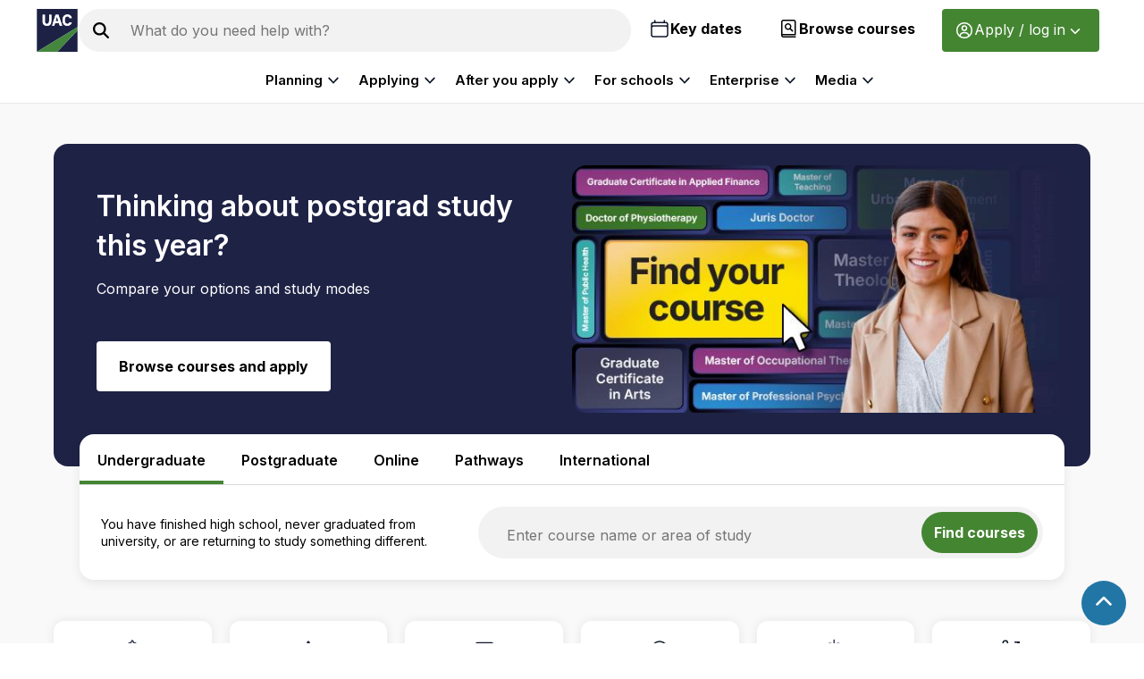

--- FILE ---
content_type: text/html; charset=UTF-8
request_url: https://www.uac.edu.au/?gclid=Cj0KCQjw8O-VBhCpARIsACMvVLPIxBRYs-Gy2lUSaXuivhyJBPxqTYuWR5yqwhPoZG_QBHoxspZY84EaAklCEALw_wcB
body_size: 131062
content:
<!DOCTYPE html>
<html xmlns="http://www.w3.org/1999/xhtml" lang="en" xml:lang="en">

<head>
    <meta charset="utf-8">
    <meta http-equiv="X-UA-Compatible" content="IE=edge">
    <meta name="viewport" content="width=device-width, initial-scale=1">
        <meta name="description" content="Apply for undergraduate degrees, diplomas and postgraduate courses. We calculate the ATAR, process scholarships, SRS &amp; EAS.">        <meta name="author" content="Universities Admissions Centre Marketing and Engagement">
    <meta name="publisher" content=" Universities Admissions Centre">
    <!-- Open graph -->
        <meta property="og:title" content="Universities Admissions Centre">        <meta property="og:type" content="website">        <meta property="og:image" content="https://www.uac.edu.au/assets/images/Open-graph/OG-Lifestyle-1037.jpg">        <meta property="og:description" content="Apply for undergraduate degrees, diplomas and postgraduate courses. We calculate the ATAR, process scholarships, SRS &amp; EAS.">    <meta property="og:url" content="https://www.uac.edu.au/">
    <meta property="og:site_name" content="Universities Admissions Centre">
    <meta property="og:locale" content="en_AU">
    <!-- End Open graph -->
    <title>Universities Admissions Centre - UAC</title>
    <link rel="stylesheet" href="https://maxcdn.bootstrapcdn.com/bootstrap/4.0.0-beta.3/css/bootstrap.min.css" integrity="sha384-Zug+QiDoJOrZ5t4lssLdxGhVrurbmBWopoEl+M6BdEfwnCJZtKxi1KgxUyJq13dy" crossorigin="anonymous">

    <!-- Google Tag Manager -->
    <script>
        (function(w, d, s, l, i) {
            w[l] = w[l] || [];
            w[l].push({
                'gtm.start': new Date().getTime(),
                event: 'gtm.js'
            });
            var f = d.getElementsByTagName(s)[0],
                j = d.createElement(s),
                dl = l != 'dataLayer' ? '&l=' + l : '';
            j.async = true;
            j.src =
                'https://www.googletagmanager.com/gtm.js?id=' + i + dl;
            f.parentNode.insertBefore(j, f);
        })(window, document, 'script', 'dataLayer', 'GTM-PDHWDV');

    </script>
    <!-- End Google Tag Manager -->

<script src="https://ajax.googleapis.com/ajax/libs/jquery/3.2.1/jquery.min.js"></script>
    <script src="/assets/js/modernizr.custom.js"></script>
    <script src="/assets/js/jquery.dlmenu.js"></script>
  
    <script src="/assets/js/app/backToTop-2025-07-14.js"></script>         
    <link rel="stylesheet" href="/assets/stylesheets/2025/combined.min.css">

        <script type="application/ld+json">
      [
        {
          "@context": "https://schema.org",
          "@type": "Organization",
          "name": "Universities Admissions Centre (UAC)",
          "alternateName": "UAC",
          "url": "https://www.uac.edu.au",
          "description": "UAC is Australia’s central admissions service for universities in NSW and the ACT, supporting students with course applications, ATAR results, and access, equity, and scholarship programs.",
          "logo": "https://www.uac.edu.au/assets/images/UAC-Brand/uac-logo-wide.jpg",
          "telephone": "(02) 9752 0200",
          "sameAs": [
            "https://www.facebook.com/uacinfo",
            "https://x.com/uacinfo",
            "https://www.linkedin.com/company/universities-admissions-centre-uac-/",
            "https://www.instagram.com/uacinfo/",
            "https://www.youtube.com/@UACDigital",
            "https://www.tiktok.com/@uacapply"
          ],
          "contactPoint": [
            {
              "@type": "ContactPoint",
              "url": "https://www.uac.edu.au/about/contact",
              "contactType": "customer service",
              "telephone": "(02) 9752 0200"
            }
          ]
        },
        {
          "@context": "https://schema.org",
          "@type": "WebSite",
          "name": "Universities Admissions Centre (UAC)",
          "url": "https://www.uac.edu.au",
          "potentialAction": {
            "@type": "SearchAction",
            "target": "https://www.uac.edu.au/search/results?q={search_term_string}",
            "query-input": "required name=search_term_string"
          }
        }
      ]
    </script>

    <link rel="stylesheet" href="/assets/stylesheets/print_2023-08-31.css" media="print">
    <link rel="stylesheet" href="/assets/fontawesome/css/fa-brands.min.css">
    <link rel="stylesheet" href="/assets/fontawesome/css/fa-solid.min.css">
    <link rel="stylesheet" href="/assets/fontawesome/css/fa-light.min.css">
    <link rel="stylesheet" href="/assets/fontawesome/css/fontawesome-all.min.css">

    <link rel="preconnect" href="https://fonts.googleapis.com">
    <link rel="preconnect" href="https://fonts.gstatic.com" crossorigin>
    <link href="https://fonts.googleapis.com/css2?family=Inter:wght@400;600;700&display=swap" rel="stylesheet">

    <link rel="shortcut icon" href="/assets/favicon.ico">

        

          <script src="https://cdn.jsdelivr.net/npm/vue@2.6.12"></script>

    <script src="/assets/js/app/utils.js"></script>

     
  <script async src="https://securepubads.g.doubleclick.net/tag/js/gpt.js"></script>

<script>
  window.googletag = window.googletag || {cmd: []};

  let currentSizeLabel = null;
  let slot;

  // Ad unit path from Craft
  const googleAdUnitCode = 'home-page-MREC'; // editors fill this in Craft

  function getAdSize(containerWidth) {
    if (containerWidth >= 728) return { size: [728, 90], label: 'wide' };
    if (containerWidth >= 468) return { size: [468, 60], label: 'medium' };
    return { size: [300, 250], label: 'square' };
  }

  function renderAd() {
    const container = document.getElementById('div-adunit-1');
    if (!container || !googleAdUnitCode) return; // do nothing if no ad unit set

    const { size, label } = getAdSize(container.offsetWidth);

    if (label === currentSizeLabel) return; 
    currentSizeLabel = label;

    container.innerHTML = '';

    googletag.cmd.push(function () {
      if (slot) googletag.destroySlots([slot]);

      slot = googletag.defineSlot(
        '/21917411091/' + googleAdUnitCode, // dynamic ad unit
        [size],
        'div-adunit-1'
      ).addService(googletag.pubads()); 

      googletag.pubads().enableSingleRequest();
      googletag.pubads().collapseEmptyDivs();
      googletag.enableServices();

      googletag.display('div-adunit-1');
    });
  }

  googletag.cmd.push(renderAd);

  let resizeTimer;
  window.addEventListener('resize', () => {
    clearTimeout(resizeTimer);
    resizeTimer = setTimeout(renderAd, 300); 
  });

  console.log('Google Ad Manager scripts loaded for ad unit:', googleAdUnitCode);
</script>

 
 <!-- Google Ads Head -->
    <!-- Google Ads Head END -->
 
</head>
<body>
    <!-- Google Tag Manager (noscript) -->
    <noscript><iframe src="https://www.googletagmanager.com/ns.html?id=GTM-PDHWDV" height="0" width="0" style="display:none;visibility:hidden"></iframe></noscript>
    <!-- End Google Tag Manager (noscript) -->
 
    <div class="master-container">

        <a class="offscreen skip-to-content" href="#main-content">Skip to main content</a>
  
             <header class="header">

    <div class="header-row-top"> 
        <!-- logo & burger menu-->
        <div class="navbar-logo">
            <div class="mobile-menu-btn">            
            <svg xmlns="http://www.w3.org/2000/svg" viewBox="0 0 10 10" stroke="#000" stroke-width=".6" fill="rgba(0,0,0,0)" stroke-linecap="round">
                <path d="M2,3L5,3L8,3M2,5L8,5M2,7L5,7L8,7">
                    <animate dur="0.2s" attributeName="d" values="M2,3L5,3L8,3M2,5L8,5M2,7L5,7L8,7;M3,3L5,5L7,3M5,5L5,5M3,7L5,5L7,7" fill="freeze" begin="start.begin" />
                    <animate dur="0.2s" attributeName="d" values="M3,3L5,5L7,3M5,5L5,5M3,7L5,5L7,7;M2,3L5,3L8,3M2,5L8,5M2,7L5,7L8,7" fill="freeze" begin="reverse.begin" />
                </path>
                <rect width="10" height="10" stroke="none">
                    <animate dur="2s" id="reverse" attributeName="width" begin="click" />
                </rect>
                <rect width="10" height="10" stroke="none">
                    <animate dur="0.001s" id="start" attributeName="width" values="10;0" fill="freeze" begin="click" />
                    <animate dur="0.001s" attributeName="width" values="0;10" fill="freeze" begin="reverse.begin" />
                </rect>
                </svg>  
            </div>
            <a href="https://www.uac.edu.au/" aria-label="Homepage of the Universities Admissions Centre UAC">
                <img src="/assets/images/UAC-Brand/UAC_RGB_colour_square.svg" alt="UAC logo" width="48" height="48">
            </a>
        </div>
            <!-- search bar -->
        <form class="uac-form top" action="/search/results" role="search" abineguid="07EB8F75EEE3403C8BDB9AE8819B7C93">
            <label for="uac-global-search-field-top" class="sr-only">Enter keyword/topic to search the UAC site</label>
            <span class="uac-form-icon">
                <svg aria-hidden="true" focusable="false" xmlns="http://www.w3.org/2000/svg" viewBox="0 0 512 512" width="20" height="20">
                    <path d="M416 208c0 45.9-14.9 88.3-40 122.7L502.6 457.4c12.5 12.5 12.5 32.8 0 45.3s-32.8 12.5-45.3 0L330.7 376c-34.4 25.2-76.8 40-122.7 40C93.1 416 0 322.9 0 208S93.1 0 208 0S416 93.1 416 208zM208 352a144 144 0 1 0 0-288 144 144 0 1 0 0 288z"/>
                </svg>
            </span><input id="uac-global-search-field-top" type="text" name="q" placeholder="What do you need help with?" aria-label="Search the UAC site">
        </form>
       
        <!-- To level button row -->
        <div id="header-btn-row-icon" role="button" aria-label="open apply menu"><svg class="secondary-menu-icon" width="25" height="25" viewBox="0 0 20 20" fill="none" xmlns="http://www.w3.org/2000/svg">
            <path d="M10 10C11.3807 10 12.5 8.88071 12.5 7.5C12.5 6.11929 11.3807 5 10 5C8.61929 5 7.5 6.11929 7.5 7.5C7.5 8.88071 8.61929 10 10 10Z" stroke="black" stroke-width="1.5"/>                <path d="M10.0001 18.3333C14.6025 18.3333 18.3334 14.6024 18.3334 10C18.3334 5.39763 14.6025 1.66667 10.0001 1.66667C5.39771 1.66667 1.66675 5.39763 1.66675 10C1.66675 14.6024 5.39771 18.3333 10.0001 18.3333Z" stroke="black" stroke-width="1.5"/>
            <path d="M14.9751 16.6667C14.8418 14.2567 14.1043 12.5 10.0001 12.5C5.89598 12.5 5.15848 14.2567 5.02515 16.6667" stroke="black" stroke-width="1.5" stroke-linecap="round"/>
            </svg>

            <span class="main-menu-chevron"><svg width="24" height="24" viewBox="0 0 21 20" fill="none" xmlns="http://www.w3.org/2000/svg">
                <path fill-rule="evenodd" clip-rule="evenodd" d="M5.73017 7.20938C6.02875 6.92228 6.50353 6.93159 6.79063 7.23017L10.5 11.1679L14.2094 7.23017C14.4965 6.93159 14.9713 6.92228 15.2698 7.20938C15.5684 7.49647 15.5777 7.97125 15.2906 8.26983L11.0406 12.7698C10.8992 12.9169 10.704 13 10.5 13C10.296 13 10.1008 12.9169 9.95938 12.7698L5.70938 8.26983C5.42228 7.97125 5.43159 7.49647 5.73017 7.20938Z" fill="#0F172A"/>
            </svg></span>
        </div>
        <div class="header-btn-row">
            <div class="header-btn key-dates top">
    <svg aria-hidden="true" focusable="false" width="24" height="24"  viewBox="0 0 24 24" fill="none" xmlns="http://www.w3.org/2000/svg"><path d="M6.75 3V5.25M17.25 3V5.25M3 18.75V7.5C3 6.25736 4.00736 5.25 5.25 5.25H18.75C19.9926 5.25 21 6.25736 21 7.5V18.75M3 18.75C3 19.9926 4.00736 21 5.25 21H18.75C19.9926 21 21 19.9926 21 18.75M3 18.75V11.25C3 10.0074 4.00736 9 5.25 9H18.75C19.9926 9 21 10.0074 21 11.25V18.75" stroke="#0F172A" stroke-width="1.5" stroke-linecap="round" stroke-linejoin="round"/></svg>
    <a href="/key-dates"><strong>Key&nbsp;dates</strong></a>
</div>
<div class="header-btn courses top">
    <svg aria-hidden="true" focusable="false" width="24" height="24" viewBox="0 0 24 24" fill="none" xmlns="http://www.w3.org/2000/svg"><path d="M14.819 11.795C15.3332 11.0265 15.5432 10.0942 15.408 9.17941C15.2727 8.26466 14.802 7.43294 14.0874 6.84609C13.3728 6.25923 12.4655 5.95923 11.5419 6.00444C10.6183 6.04966 9.74458 6.43687 9.09072 7.09072C8.43687 7.74458 8.04966 8.6183 8.00445 9.54188C7.95923 10.4655 8.25923 11.3728 8.84609 12.0874C9.43294 12.802 10.2647 13.2727 11.1794 13.408C12.0942 13.5432 13.0265 13.3332 13.795 12.819L16.271 15.294L16.338 15.352L16.346 15.358C16.4929 15.4646 16.6746 15.5121 16.8549 15.4911C17.0352 15.4701 17.201 15.3821 17.3195 15.2446C17.438 15.1071 17.5006 14.9301 17.4947 14.7487C17.4889 14.5672 17.4151 14.3946 17.288 14.265L14.819 11.795ZM11.724 7.447C12.3278 7.447 12.9068 7.68684 13.3337 8.11377C13.7607 8.5407 14.0005 9.11973 14.0005 9.7235C14.0005 10.3273 13.7607 10.9063 13.3337 11.3332C12.9068 11.7602 12.3278 12 11.724 12C11.1202 12 10.5412 11.7602 10.1143 11.3332C9.68734 10.9063 9.4475 10.3273 9.4475 9.7235C9.4475 9.11973 9.68734 8.5407 10.1143 8.11377C10.5412 7.68684 11.1202 7.447 11.724 7.447ZM6.5 2C5.83696 2 5.20107 2.26339 4.73223 2.73223C4.26339 3.20107 4 3.83696 4 4.5V19.5C4 20.163 4.26339 20.7989 4.73223 21.2678C5.20107 21.7366 5.83696 22 6.5 22H19.75C19.9489 22 20.1397 21.921 20.2803 21.7803C20.421 21.6397 20.5 21.4489 20.5 21.25C20.5 21.0511 20.421 20.8603 20.2803 20.7197C20.1397 20.579 19.9489 20.5 19.75 20.5H6.5C6.23478 20.5 5.98043 20.3946 5.79289 20.2071C5.60536 20.0196 5.5 19.7652 5.5 19.5H19.75C19.9489 19.5 20.1397 19.421 20.2803 19.2803C20.421 19.1397 20.5 18.9489 20.5 18.75V4.5C20.5 4.1717 20.4353 3.84661 20.3097 3.54329C20.1841 3.23998 19.9999 2.96438 19.7678 2.73223C19.5356 2.50009 19.26 2.31594 18.9567 2.1903C18.6534 2.06466 18.3283 2 18 2H6.5ZM19 18H5.5V4.5C5.5 4.23478 5.60536 3.98043 5.79289 3.79289C5.98043 3.60536 6.23478 3.5 6.5 3.5H18C18.2652 3.5 18.5196 3.60536 18.7071 3.79289C18.8946 3.98043 19 4.23478 19 4.5V18Z" fill="black"/></svg>
    <a href="https://uac.edu.au/course-search/search/find-a-course-undergraduate"><strong>Browse&nbsp;courses</strong></a>
</div>            <button class="header-btn apply" id="header-apply-dropdown-trigger" aria-controls="uac-applications-dropdown-menu" aria-expanded="false">
                <svg aria-hidden="true" focusable="false" style="transform:translate(-1px, 2px)" width="20" height="20" viewBox="0 0 20 20" fill="none" xmlns="http://www.w3.org/2000/svg"><path d="M10 10C11.3807 10 12.5 8.88071 12.5 7.5C12.5 6.11929 11.3807 5 10 5C8.61929 5 7.5 6.11929 7.5 7.5C7.5 8.88071 8.61929 10 10 10Z" stroke="white" stroke-width="1.5"/><path d="M9.99996 18.3333C14.6023 18.3333 18.3333 14.6024 18.3333 10C18.3333 5.39763 14.6023 1.66667 9.99996 1.66667C5.39759 1.66667 1.66663 5.39763 1.66663 10C1.66663 14.6024 5.39759 18.3333 9.99996 18.3333Z" stroke="white" stroke-width="1.5"/><path d="M14.9749 16.6667C14.8416 14.2567 14.1041 12.5 9.9999 12.5C5.89574 12.5 5.15824 14.2567 5.0249 16.6667" stroke="white" stroke-width="1.5" stroke-linecap="round"/></svg>
                <span id="uac-applications-dropdown" >Apply&nbsp;/&nbsp;log&nbsp;in</span>
                <svg aria-hidden="true" focusable="false" id="chevron-icon" class="header-btn-chevron" style="transform:translateY(2px);" width="22" height="22" viewBox="0 0 20 20" fill="none"><path d="M6 8L10 12L14 8" stroke="white" stroke-width="1.5" stroke-linecap="round" stroke-linejoin="round"/></svg>               
            </button>
        </div>  
         

<div id="uac-applications-dropdown-menu" class="applyDropDown" aria-hidden="true">
          <div class="applyDropDown-row" >
      <div class="applyDropDown-heading">Applications</div>

                                    <div class="applyDropDown-item" role="listitem">
                                  <a href="https://www5.uac.edu.au/uacug/" target="_blank" rel="noopener" aria-label="Undergraduate application">Undergraduate<span class="sr-only">,  opens in a new tab.</span></a>
                            </div>  
                      <div class="applyDropDown-item" role="listitem">
                                  <a href="https://www9.uac.edu.au/uacos/" target="_blank" rel="noopener" aria-label="International application">International<span class="sr-only">,  opens in a new tab.</span></a>
                            </div>  
                      <div class="applyDropDown-item" role="listitem">
                                  <a href="https://www2.uac.edu.au/uacpg/" target="_blank" rel="noopener" aria-label="Postgraduate application">Postgraduate<span class="sr-only">,  opens in a new tab.</span></a>
                            </div>  
                      <div class="applyDropDown-item" role="listitem">
                                  <a href="https://www26.uac.edu.au/esapply/" target="_blank" rel="noopener" aria-label="Equity scholarship application">Equity Scholarship<span class="sr-only">,  opens in a new tab.</span></a>
                            </div>  
                    </div>
          <div class="applyDropDown-row" >
      <div class="applyDropDown-heading">Services</div>

                                    <div class="applyDropDown-item" role="listitem">
                                  <a href="https://qas.uac.edu.au/qas/" target="_blank" rel="noopener" aria-label="Qualifications Assessment Service">QAS (Qualifications Assessment Service)<span class="sr-only">,  opens in a new tab.</span></a>
                            </div>  
                      <div class="applyDropDown-item" role="listitem">
                                  <a href="https://www16.uac.edu.au/agent_services/ags.jsp" target="_blank" rel="noopener" aria-label="Log in to Agent Access">Log in to Agent Access<span class="sr-only">,  opens in a new tab.</span></a>
                            </div>  
                    </div>
          <div class="applyDropDown-row" >
      <div class="applyDropDown-heading">Are you a member institution?</div>

                                    <div class="applyDropDown-item" role="listitem">
                                  <a href="https://ihub.uac.edu.au/" target="_blank" rel="noopener" aria-label="Log in to iHUB Institution Hub (member login) a secure login for institution contacts">Log in to iHub<span class="sr-only">,  opens in a new tab.</span></a>
                            </div>  
                    </div>
          <div class="applyDropDown-row" >
      <div class="applyDropDown-heading">Are you a school?</div>

                                    <div class="applyDropDown-item" role="listitem">
                                  <a href="https://ihub.uac.edu.au/school-hub" target="_blank" rel="noopener" aria-label="Log in to School Hub (school login) a secure login for school contacts">Log in to School Hub<span class="sr-only">,  opens in a new tab.</span></a>
                            </div>  
                    </div>
  </div>     
    </div>
           
    <div class="header-row-bottom">
            <!-- search bar -->
        <form class="uac-form bottom" action="/search/results" role="search" abineguid="07EB8F75EEE3403C8BDB9AE8819B7C93">
            <label for="uac-global-search-field-bottom" class="sr-only">Enter keyword/topic to search the UAC site</label>
            <span class="uac-form-icon">
                <svg aria-hidden="true" focusable="false" xmlns="http://www.w3.org/2000/svg" viewBox="0 0 512 512" width="20" height="20">
                    <path d="M416 208c0 45.9-14.9 88.3-40 122.7L502.6 457.4c12.5 12.5 12.5 32.8 0 45.3s-32.8 12.5-45.3 0L330.7 376c-34.4 25.2-76.8 40-122.7 40C93.1 416 0 322.9 0 208S93.1 0 208 0S416 93.1 416 208zM208 352a144 144 0 1 0 0-288 144 144 0 1 0 0 288z"/>
                </svg>
            </span><input id="uac-global-search-field-bottom" type="text" name="q" placeholder="What do you need help with?" aria-label="Search the UAC site">
        </form>
               
<nav class="main-menu" role="list">
  <div class="header-btn key-dates bottom">
    <svg aria-hidden="true" focusable="false" width="24" height="24"  viewBox="0 0 24 24" fill="none" xmlns="http://www.w3.org/2000/svg"><path d="M6.75 3V5.25M17.25 3V5.25M3 18.75V7.5C3 6.25736 4.00736 5.25 5.25 5.25H18.75C19.9926 5.25 21 6.25736 21 7.5V18.75M3 18.75C3 19.9926 4.00736 21 5.25 21H18.75C19.9926 21 21 19.9926 21 18.75M3 18.75V11.25C3 10.0074 4.00736 9 5.25 9H18.75C19.9926 9 21 10.0074 21 11.25V18.75" stroke="#0F172A" stroke-width="1.5" stroke-linecap="round" stroke-linejoin="round"/></svg>
    <a href="/key-dates"><strong>Key&nbsp;dates</strong></a>
</div>
<div class="header-btn courses bottom">
    <svg aria-hidden="true" focusable="false" width="24" height="24" viewBox="0 0 24 24" fill="none" xmlns="http://www.w3.org/2000/svg"><path d="M14.819 11.795C15.3332 11.0265 15.5432 10.0942 15.408 9.17941C15.2727 8.26466 14.802 7.43294 14.0874 6.84609C13.3728 6.25923 12.4655 5.95923 11.5419 6.00444C10.6183 6.04966 9.74458 6.43687 9.09072 7.09072C8.43687 7.74458 8.04966 8.6183 8.00445 9.54188C7.95923 10.4655 8.25923 11.3728 8.84609 12.0874C9.43294 12.802 10.2647 13.2727 11.1794 13.408C12.0942 13.5432 13.0265 13.3332 13.795 12.819L16.271 15.294L16.338 15.352L16.346 15.358C16.4929 15.4646 16.6746 15.5121 16.8549 15.4911C17.0352 15.4701 17.201 15.3821 17.3195 15.2446C17.438 15.1071 17.5006 14.9301 17.4947 14.7487C17.4889 14.5672 17.4151 14.3946 17.288 14.265L14.819 11.795ZM11.724 7.447C12.3278 7.447 12.9068 7.68684 13.3337 8.11377C13.7607 8.5407 14.0005 9.11973 14.0005 9.7235C14.0005 10.3273 13.7607 10.9063 13.3337 11.3332C12.9068 11.7602 12.3278 12 11.724 12C11.1202 12 10.5412 11.7602 10.1143 11.3332C9.68734 10.9063 9.4475 10.3273 9.4475 9.7235C9.4475 9.11973 9.68734 8.5407 10.1143 8.11377C10.5412 7.68684 11.1202 7.447 11.724 7.447ZM6.5 2C5.83696 2 5.20107 2.26339 4.73223 2.73223C4.26339 3.20107 4 3.83696 4 4.5V19.5C4 20.163 4.26339 20.7989 4.73223 21.2678C5.20107 21.7366 5.83696 22 6.5 22H19.75C19.9489 22 20.1397 21.921 20.2803 21.7803C20.421 21.6397 20.5 21.4489 20.5 21.25C20.5 21.0511 20.421 20.8603 20.2803 20.7197C20.1397 20.579 19.9489 20.5 19.75 20.5H6.5C6.23478 20.5 5.98043 20.3946 5.79289 20.2071C5.60536 20.0196 5.5 19.7652 5.5 19.5H19.75C19.9489 19.5 20.1397 19.421 20.2803 19.2803C20.421 19.1397 20.5 18.9489 20.5 18.75V4.5C20.5 4.1717 20.4353 3.84661 20.3097 3.54329C20.1841 3.23998 19.9999 2.96438 19.7678 2.73223C19.5356 2.50009 19.26 2.31594 18.9567 2.1903C18.6534 2.06466 18.3283 2 18 2H6.5ZM19 18H5.5V4.5C5.5 4.23478 5.60536 3.98043 5.79289 3.79289C5.98043 3.60536 6.23478 3.5 6.5 3.5H18C18.2652 3.5 18.5196 3.60536 18.7071 3.79289C18.8946 3.98043 19 4.23478 19 4.5V18Z" fill="black"/></svg>
    <a href="https://uac.edu.au/course-search/search/find-a-course-undergraduate"><strong>Browse&nbsp;courses</strong></a>
</div>
   
  <button class="main-menu-dropdown-toggle" type="button" aria-expanded="false" role="listitem">
    Planning
    <span class="main-menu-chevron">
      <svg width="24" height="24" viewBox="0 0 21 20" fill="none" xmlns="http://www.w3.org/2000/svg">
        <path fill-rule="evenodd" clip-rule="evenodd" d="M5.73017 7.20938C6.02875 6.92228 6.50353 6.93159 6.79063 7.23017L10.5 11.1679L14.2094 7.23017C14.4965 6.93159 14.9713 6.92228 15.2698 7.20938C15.5684 7.49647 15.5777 7.97125 15.2906 8.26983L11.0406 12.7698C10.8992 12.9169 10.704 13 10.5 13C10.296 13 10.1008 12.9169 9.95938 12.7698L5.70938 8.26983C5.42228 7.97125 5.43159 7.49647 5.73017 7.20938Z" />
      </svg>
    </span>
  </button>

          <div class="main-menu-dropdown-menu">
                   

  <div class="main-menu-column">
          <span class="menu-item-title">Before you apply</span>
    
    <div class="submenu-wrapper">
            <ul class="main-menu-submenu">
        
                  
          
                      <li>
              <a href="/future-applicants/who-can-apply-to-uni-through-uac" class="main-menu-item-anchor" aria-label="Who can apply">Who can apply</a>
            </li>
                            
          
                      <li>
              <a href="/future-applicants/how-to-apply-for-uni" class="main-menu-item-anchor" aria-label="How to get started">How to get started</a>
            </li>
                            
          
                      <li>
              <a href="/future-applicants/year-11-and-12-students" class="main-menu-item-anchor" aria-label="Year 12 students">Year 12 students</a>
            </li>
                            
          
                      <li>
              <a href="/future-applicants/international-year-12-students" class="main-menu-item-anchor" aria-label="International Year 12 students">International Year 12 students</a>
            </li>
                            
          
                      <li>
              <a href="/future-applicants/year-10-students" class="main-menu-item-anchor" aria-label="Preparing from Year 10 &amp; 11">Preparing from Year 10 &amp; 11</a>
            </li>
                                        </ul>
            <ul class="main-menu-submenu">
                      
          
                      <li>
              <a href="/future-applicants/non-school-uni-application" class="main-menu-item-anchor" aria-label="Non-school leaver applicants">Non-school leaver applicants</a>
            </li>
                            
          
                      <li>
              <a href="/future-applicants/postgraduate-applicants" class="main-menu-item-anchor" aria-label="Postgraduate applicants">Postgraduate applicants</a>
            </li>
                            
          
                      <li>
              <a href="/future-applicants/interstate-applicants-for-nsw-and-act-unis" class="main-menu-item-anchor" aria-label="Interstate applicants">Interstate applicants</a>
            </li>
                            
          
                      <li>
              <a href="/future-applicants/admission-criteria/ib-applicants" class="main-menu-item-anchor" aria-label="IB (International Baccalaureate)">IB (International Baccalaureate)</a>
            </li>
                            
          
                      <li>
              <a href="/future-applicants/parents" class="main-menu-item-anchor" aria-label="Parent &amp; carer resources">Parent &amp; carer resources</a>
            </li>
                        </ul>
    </div>
  </div>

          
                  

  <div class="main-menu-column">
          <span class="menu-item-title">Tools</span>
    
    <div class="submenu-wrapper">
            <ul class="main-menu-submenu">
        
                  
          
                      <li>
              <a href="/atar-compass" class="main-menu-item-anchor" aria-label="">
                <div class="main-menu-item-svg">
                  <div class="icon-container"><img src="https://www.uac.edu.au/assets/images/nav/atar-compass.svg" alt="" width="26px"></div>
                  <div>
                    <p>Estimate your ATAR</p>
                    <span class="nav-link-summary"></span>
                  </div>
                </div>
              </a>
            </li>
                            
          
                      <li>
              <a href="/course-compass" class="main-menu-item-anchor" aria-label="">
                <div class="main-menu-item-svg">
                  <div class="icon-container"><img src="https://www.uac.edu.au/assets/images/nav/course-compass.svg" alt="" width="26px"></div>
                  <div>
                    <p>Course Compass</p>
                    <span class="nav-link-summary">Find courses based on your ATAR</span>
                  </div>
                </div>
              </a>
            </li>
                            
          
                      <li>
              <a href="/subject-compass" class="main-menu-item-anchor" aria-label="">
                <div class="main-menu-item-svg">
                  <div class="icon-container"><img src="https://www.uac.edu.au/assets/images/nav/subject-compass.svg" alt="" width="26px"></div>
                  <div>
                    <p>HSC Subject Compass</p>
                    <span class="nav-link-summary">Find subjects based on your interests or career plan.</span>
                  </div>
                </div>
              </a>
            </li>
                            
          
                      <li>
              <a href="https://uac.edu.au/course-search/search/find-a-course-undergraduate/course-compare" class="main-menu-item-anchor" aria-label="">
                <div class="main-menu-item-svg">
                  <div class="icon-container"><img src="https://www.uac.edu.au/assets/images/nav/course-compass_2025-08-11-041653_gims.svg" alt="" width="26px"></div>
                  <div>
                    <p>Course Compare</p>
                    <span class="nav-link-summary">Compare up to 5 courses</span>
                  </div>
                </div>
              </a>
            </li>
                        </ul>
    </div>
  </div>

          
          </div>  
    
  <button class="main-menu-dropdown-toggle" type="button" aria-expanded="false" role="listitem">
    Applying
    <span class="main-menu-chevron">
      <svg width="24" height="24" viewBox="0 0 21 20" fill="none" xmlns="http://www.w3.org/2000/svg">
        <path fill-rule="evenodd" clip-rule="evenodd" d="M5.73017 7.20938C6.02875 6.92228 6.50353 6.93159 6.79063 7.23017L10.5 11.1679L14.2094 7.23017C14.4965 6.93159 14.9713 6.92228 15.2698 7.20938C15.5684 7.49647 15.5777 7.97125 15.2906 8.26983L11.0406 12.7698C10.8992 12.9169 10.704 13 10.5 13C10.296 13 10.1008 12.9169 9.95938 12.7698L5.70938 8.26983C5.42228 7.97125 5.43159 7.49647 5.73017 7.20938Z" />
      </svg>
    </span>
  </button>

          <div class="main-menu-dropdown-menu">
                   

  <div class="main-menu-column">
          <span class="menu-item-title">How to apply</span>
    
    <div class="submenu-wrapper">
            <ul class="main-menu-submenu">
        
                  
          
                      <li>
              <a href="/current-applicants/undergraduate-applications-and-offers" class="main-menu-item-anchor" aria-label="Undergraduate applicants">Undergraduate applicants</a>
            </li>
                            
          
                      <li>
              <a href="/current-applicants/postgraduate-applications-and-offers" class="main-menu-item-anchor" aria-label="Postgraduate applicants">Postgraduate applicants</a>
            </li>
                            
          
                      <li>
              <a href="/current-applicants/international-applications-and-offers" class="main-menu-item-anchor" aria-label="International applicants">International applicants</a>
            </li>
                            
          
                      <li>
              <a href="/future-applicants/qualifications-assessment-service" class="main-menu-item-anchor" aria-label="Qualifications Assessment Service">Qualifications Assessment Service</a>
            </li>
                            
          
                      <li>
              <a href="/future-applicants/how-to-apply-for-uni/providing-documents" class="main-menu-item-anchor" aria-label="Required documents">Required documents</a>
            </li>
                            
          
                      <li>
              <a href="/future-applicants/admission-criteria/university-english-language-proficiency" class="main-menu-item-anchor" aria-label="English language requirements">English language requirements</a>
            </li>
                        </ul>
    </div>
  </div>

          
                  

  <div class="main-menu-column">
          <span class="menu-item-title">Entry options</span>
    
    <div class="submenu-wrapper">
            <ul class="main-menu-submenu">
        
                  
          
                      <li>
              <a href="/future-applicants/scholarships-and-schemes/schools-recommendation-schemes" class="main-menu-item-anchor" aria-label="Schools Recommendation Scheme (SRS)">Schools Recommendation Scheme (SRS)</a>
            </li>
                            
          
                      <li>
              <a href="/future-applicants/scholarships-and-schemes/educational-access-schemes" class="main-menu-item-anchor" aria-label="Educational Access Scheme (EAS)">Educational Access Scheme (EAS)</a>
            </li>
                            
          
                      <li>
              <a href="/future-applicants/scholarships-and-schemes/elite-athlete-and-performer-scheme" class="main-menu-item-anchor" aria-label="Elite Athlete and Performer Scheme (EAPS)">Elite Athlete and Performer Scheme (EAPS)</a>
            </li>
                            
          
                      <li>
              <a href="/future-applicants/scholarships-and-schemes/equity-scholarships" class="main-menu-item-anchor" aria-label="Equity Scholarships">Equity Scholarships</a>
            </li>
                            
          
                      <li>
              <a href="/current-applicants/undergraduate-applications-and-offers/early-offer-schemes-for-year-12-students" class="main-menu-item-anchor" aria-label="Early offers">Early offers</a>
            </li>
                            
          
                      <li>
              <a href="/future-applicants/admission-criteria/pathways-to-university" class="main-menu-item-anchor" aria-label="Pathways">Pathways</a>
            </li>
                            
          
                      <li>
              <a href="/current-applicants/undergraduate-applications-and-offers/medicine-key-dates" class="main-menu-item-anchor" aria-label="Medical degrees">Medical degrees</a>
            </li>
                        </ul>
    </div>
  </div>

          
          </div>  
    
  <button class="main-menu-dropdown-toggle" type="button" aria-expanded="false" role="listitem">
    After you apply
    <span class="main-menu-chevron">
      <svg width="24" height="24" viewBox="0 0 21 20" fill="none" xmlns="http://www.w3.org/2000/svg">
        <path fill-rule="evenodd" clip-rule="evenodd" d="M5.73017 7.20938C6.02875 6.92228 6.50353 6.93159 6.79063 7.23017L10.5 11.1679L14.2094 7.23017C14.4965 6.93159 14.9713 6.92228 15.2698 7.20938C15.5684 7.49647 15.5777 7.97125 15.2906 8.26983L11.0406 12.7698C10.8992 12.9169 10.704 13 10.5 13C10.296 13 10.1008 12.9169 9.95938 12.7698L5.70938 8.26983C5.42228 7.97125 5.43159 7.49647 5.73017 7.20938Z" />
      </svg>
    </span>
  </button>

          <div class="main-menu-dropdown-menu">
                   

  <div class="main-menu-column">
          <span class="menu-item-title">What’s next</span>
    
    <div class="submenu-wrapper">
            <ul class="main-menu-submenu">
        
                  
          
                      <li>
              <a href="/current-applicants/undergraduate-applications-and-offers/changing-preferences-after-you-receive-an-offer" class="main-menu-item-anchor" aria-label="Changing preferences">Changing preferences</a>
            </li>
                            
          
                      <li>
              <a href="/current-applicants/how-to-upload-documents" class="main-menu-item-anchor" aria-label="Uploading documents">Uploading documents</a>
            </li>
                            
          
                      <li>
              <a href="/current-applicants/undergraduate-applications-and-offers" class="main-menu-item-anchor" aria-label="Understanding offers">Understanding offers</a>
            </li>
                            
          
                      <li>
              <a href="/institutions" class="main-menu-item-anchor" aria-label="Our institutions">Our institutions</a>
            </li>
                            
          
                      <li>
              <a href="/future-applicants/open-days" class="main-menu-item-anchor" aria-label="Open days">Open days</a>
            </li>
                            
          
                      <li>
              <a href="/schools/uac-digital" class="main-menu-item-anchor" aria-label="UAC webinars &amp; online events">UAC webinars &amp; online events</a>
            </li>
                        </ul>
    </div>
  </div>

          
                  

  <div class="main-menu-column">
          <span class="menu-item-title">Popular topics</span>
    
    <div class="submenu-wrapper">
            <ul class="main-menu-submenu">
        
                  
          
                      <li>
              <a href="/future-applicants/admission-criteria" class="main-menu-item-anchor" aria-label="University admission criteria">University admission criteria</a>
            </li>
                            
          
                      <li>
              <a href="/future-applicants/atar" class="main-menu-item-anchor" aria-label="ATAR">ATAR</a>
            </li>
                            
          
                      <li>
              <a href="/future-applicants/fees/uac-charges" class="main-menu-item-anchor" aria-label="Application fees">Application fees</a>
            </li>
                            
          
                      <li>
              <a href="/future-applicants/fees/financial-assistance-for-university" class="main-menu-item-anchor" aria-label="Financial support">Financial support</a>
            </li>
                            
          
                      <li>
              <a href="/future-applicants/your-safety-and-wellbeing" class="main-menu-item-anchor" aria-label="Your safety &amp; wellbeing">Your safety &amp; wellbeing</a>
            </li>
                            
          
                      <li>
              <a href="/future-applicants/faqs-and-forms" class="main-menu-item-anchor" aria-label="FAQs &amp; forms">FAQs &amp; forms</a>
            </li>
                        </ul>
    </div>
  </div>

          
          </div>  
    
  <button class="main-menu-dropdown-toggle" type="button" aria-expanded="false" role="listitem">
    For schools
    <span class="main-menu-chevron">
      <svg width="24" height="24" viewBox="0 0 21 20" fill="none" xmlns="http://www.w3.org/2000/svg">
        <path fill-rule="evenodd" clip-rule="evenodd" d="M5.73017 7.20938C6.02875 6.92228 6.50353 6.93159 6.79063 7.23017L10.5 11.1679L14.2094 7.23017C14.4965 6.93159 14.9713 6.92228 15.2698 7.20938C15.5684 7.49647 15.5777 7.97125 15.2906 8.26983L11.0406 12.7698C10.8992 12.9169 10.704 13 10.5 13C10.296 13 10.1008 12.9169 9.95938 12.7698L5.70938 8.26983C5.42228 7.97125 5.43159 7.49647 5.73017 7.20938Z" />
      </svg>
    </span>
  </button>

          <div class="main-menu-dropdown-menu single-col">
                   
  <div class="main-menu-column single">
    <ul class="main-menu-submenu">
              <a href="/schools/resources" class="main-menu-item-anchor" aria-label="Resources">Resources</a>
          </ul>
  </div>


          
                  
  <div class="main-menu-column single">
    <ul class="main-menu-submenu">
              <a href="/schools/school-hub" class="main-menu-item-anchor" aria-label="School Hub">School Hub</a>
          </ul>
  </div>


          
                  
  <div class="main-menu-column single">
    <ul class="main-menu-submenu">
              <a href="/schools/insights-school-dashboard" class="main-menu-item-anchor" aria-label="Insights School Dashboard">Insights School Dashboard</a>
          </ul>
  </div>


          
                  
  <div class="main-menu-column single">
    <ul class="main-menu-submenu">
              <a href="/schools/school-access" class="main-menu-item-anchor" aria-label="School Access">School Access</a>
          </ul>
  </div>


          
                  
  <div class="main-menu-column single">
    <ul class="main-menu-submenu">
              <a href="/schools/uac-events" class="main-menu-item-anchor" aria-label="Events">Events</a>
          </ul>
  </div>


          
                  
  <div class="main-menu-column single">
    <ul class="main-menu-submenu">
              <a href="/schools/uac-digital" class="main-menu-item-anchor" aria-label="UAC webinars &amp; online events">UAC webinars &amp; online events</a>
          </ul>
  </div>


          
          </div>  
    
  <button class="main-menu-dropdown-toggle" type="button" aria-expanded="false" role="listitem">
    Enterprise
    <span class="main-menu-chevron">
      <svg width="24" height="24" viewBox="0 0 21 20" fill="none" xmlns="http://www.w3.org/2000/svg">
        <path fill-rule="evenodd" clip-rule="evenodd" d="M5.73017 7.20938C6.02875 6.92228 6.50353 6.93159 6.79063 7.23017L10.5 11.1679L14.2094 7.23017C14.4965 6.93159 14.9713 6.92228 15.2698 7.20938C15.5684 7.49647 15.5777 7.97125 15.2906 8.26983L11.0406 12.7698C10.8992 12.9169 10.704 13 10.5 13C10.296 13 10.1008 12.9169 9.95938 12.7698L5.70938 8.26983C5.42228 7.97125 5.43159 7.49647 5.73017 7.20938Z" />
      </svg>
    </span>
  </button>

          <div class="main-menu-dropdown-menu single-col">
                   
  <div class="main-menu-column single">
    <ul class="main-menu-submenu">
              <a href="/enterprise" class="main-menu-item-anchor" aria-label="Enterprise solutions">Enterprise solutions</a>
          </ul>
  </div>


          
                  
  <div class="main-menu-column single">
    <ul class="main-menu-submenu">
              <a href="/enterprise/admissions-solutions" class="main-menu-item-anchor" aria-label="Admissions solutions">Admissions solutions</a>
          </ul>
  </div>


          
                  
  <div class="main-menu-column single">
    <ul class="main-menu-submenu">
              <a href="/enterprise/recognition-of-prior-learning/advance-credit-management-service" class="main-menu-item-anchor" aria-label="Recognition of prior learning">Recognition of prior learning</a>
          </ul>
  </div>


          
                  
  <div class="main-menu-column single">
    <ul class="main-menu-submenu">
              <a href="/enterprise/digital-credentials/next-generation-credentials-you-can-trust-crednet" class="main-menu-item-anchor" aria-label="Digital credentials">Digital credentials</a>
          </ul>
  </div>


          
                  
  <div class="main-menu-column single">
    <ul class="main-menu-submenu">
              <a href="/enterprise/marketing-services" class="main-menu-item-anchor" aria-label="Marketing and advertising services">Marketing and advertising services</a>
          </ul>
  </div>


          
                  
  <div class="main-menu-column single">
    <ul class="main-menu-submenu">
              <a href="/enterprise/government-projects" class="main-menu-item-anchor" aria-label="Government projects">Government projects</a>
          </ul>
  </div>


          
                  
  <div class="main-menu-column single">
    <ul class="main-menu-submenu">
              <a href="/enterprise/client-support" class="main-menu-item-anchor" aria-label="Client support">Client support</a>
          </ul>
  </div>


          
          </div>  
    
  <button class="main-menu-dropdown-toggle" type="button" aria-expanded="false" role="listitem">
    Media
    <span class="main-menu-chevron">
      <svg width="24" height="24" viewBox="0 0 21 20" fill="none" xmlns="http://www.w3.org/2000/svg">
        <path fill-rule="evenodd" clip-rule="evenodd" d="M5.73017 7.20938C6.02875 6.92228 6.50353 6.93159 6.79063 7.23017L10.5 11.1679L14.2094 7.23017C14.4965 6.93159 14.9713 6.92228 15.2698 7.20938C15.5684 7.49647 15.5777 7.97125 15.2906 8.26983L11.0406 12.7698C10.8992 12.9169 10.704 13 10.5 13C10.296 13 10.1008 12.9169 9.95938 12.7698L5.70938 8.26983C5.42228 7.97125 5.43159 7.49647 5.73017 7.20938Z" />
      </svg>
    </span>
  </button>

          <div class="main-menu-dropdown-menu single-col">
                   
  <div class="main-menu-column single">
    <ul class="main-menu-submenu">
              <a href="/media-centre" class="main-menu-item-anchor" aria-label="Media centre">Media centre</a>
          </ul>
  </div>


          
                  
  <div class="main-menu-column single">
    <ul class="main-menu-submenu">
              <a href="/media-centre/news" class="main-menu-item-anchor" aria-label="News">News</a>
          </ul>
  </div>


          
                  
  <div class="main-menu-column single">
    <ul class="main-menu-submenu">
              <a href="/media-centre/publications" class="main-menu-item-anchor" aria-label="Publications">Publications</a>
          </ul>
  </div>


          
                  
  <div class="main-menu-column single">
    <ul class="main-menu-submenu">
              <a href="/media-centre/media-releases" class="main-menu-item-anchor" aria-label="Media releases">Media releases</a>
          </ul>
  </div>


          
                  
  <div class="main-menu-column single">
    <ul class="main-menu-submenu">
              <a href="/media-centre/newsletters" class="main-menu-item-anchor" aria-label="Newsletters">Newsletters</a>
          </ul>
  </div>


          
                  
  <div class="main-menu-column single">
    <ul class="main-menu-submenu">
              <a href="/media-centre/statistics" class="main-menu-item-anchor" aria-label="Statistics">Statistics</a>
          </ul>
  </div>


          
                  
  <div class="main-menu-column single">
    <ul class="main-menu-submenu">
              <a href="/media-centre/submissions-and-reports" class="main-menu-item-anchor" aria-label="Submissions and reports">Submissions and reports</a>
          </ul>
  </div>


          
          </div>  
  
</nav>



<script>
document.addEventListener('DOMContentLoaded', function () {
  document.querySelectorAll('.main-menu-dropdown-toggle').forEach(button => {
    button.addEventListener('click', function () {
      const groupItems = this.nextElementSibling;

      // Close all other open dropdowns
      document.querySelectorAll('.main-menu-dropdown-menu').forEach(menu => {
        if (menu !== groupItems) {
          menu.classList.remove('show');
          menu.style.top = '';
          menu.style.left = '';
        }
      });

      document.querySelectorAll('.main-menu-dropdown-toggle').forEach(btn => {
        if (btn !== this) {
          btn.classList.remove('active');
          btn.setAttribute('aria-expanded', 'false');        }
      });

      const isOpen = groupItems.classList.toggle('show');
      this.classList.toggle('active', isOpen);
      this.setAttribute('aria-expanded', isOpen);


      
if (isOpen) {
  const button = this;
  const dropdown = groupItems;

  const parent = button.offsetParent; // positioned ancestor
  const parentWidth = parent.offsetWidth;
  const buttonLeft = button.offsetLeft;
  const dropdownWidth = dropdown.offsetWidth;

  let left;

  // Check if it would overflow the right edge of the parent
  if (buttonLeft + dropdownWidth > parentWidth) {
    // Shift left so it doesn't overflow
    left = parentWidth - dropdownWidth - 10; // 10px padding from edge
    left = Math.max(0, left); // Make sure it doesn't go off the left side
  } else {
    // Align to button
    left = buttonLeft;
  }

  // Set vertical position relative to document
  const rect = button.getBoundingClientRect();
  const scrollTop = window.pageYOffset || document.documentElement.scrollTop;
  const top = rect.bottom + scrollTop + 10;

  dropdown.style.top = `${top}px`;
  dropdown.style.left = `${left}px`;

  console.log(`Dropdown position: top ${dropdown.style.top}, left ${dropdown.style.left}`);
}



    });
  });

  // Close dropdown if clicking outside
  document.addEventListener('click', function (e) {
    document.querySelectorAll('.main-menu-dropdown-menu').forEach(group => {
      const toggleButton = group.previousElementSibling;

      if (!toggleButton.contains(e.target) && !group.contains(e.target)) {
        group.classList.remove('show');
        toggleButton.classList.remove('active');
        group.style.top = '';
        group.style.left = '';
        toggleButton.setAttribute('aria-expanded', 'false');

      }
    });
  });

  // Mobile toggle
  document.querySelector('.mobile-menu-btn').addEventListener('click', function () {
    this.classList.toggle('active');
    document.querySelector('.main-menu').classList.toggle('active');

    //lock in main body to prevent scroll when menu is open
    const mainBody = document.querySelector('body');  
    const isMenuOpen = document.querySelector('.main-menu').classList.contains('active');

    if (isMenuOpen) {
      mainBody.classList.add('menu-open');
    } else {
      mainBody.classList.remove('menu-open');
    }
  });
});

</script>

    </div>
</header>

<script>
const triggers = document.querySelectorAll('#header-apply-dropdown-trigger, #header-btn-row-icon');
const dropdown = document.getElementById('uac-applications-dropdown-menu');
const chevron = document.getElementById('chevron-icon');

let isOpen = false;

function updateAccessibilityAttributes() {
  triggers.forEach(trigger => {
    trigger.setAttribute('aria-expanded', isOpen);
  });
  dropdown.setAttribute('aria-hidden', !isOpen);
}

triggers.forEach(trigger => {
  trigger.addEventListener('click', (e) => {
    e.preventDefault();
    isOpen = !isOpen;
    dropdown.style.display = isOpen ? 'block' : 'none';

    updateAccessibilityAttributes();

    chevron.innerHTML = isOpen
      ? '<path d="M6 12L10 8L14 12" stroke="white" stroke-width="1.5" stroke-linecap="round" stroke-linejoin="round"/>'
      : '<path d="M6 8L10 12L14 8" stroke="white" stroke-width="1.5" stroke-linecap="round" stroke-linejoin="round"/>';
  });
});

dropdown.addEventListener('click', function(e) {
  e.stopPropagation();
});

document.addEventListener('click', function (e) {
  const clickedInsideTrigger = Array.from(triggers).some(trigger => trigger.contains(e.target));

  if (!clickedInsideTrigger && !dropdown.contains(e.target)) {
    dropdown.style.display = 'none';
    isOpen = false;
    updateAccessibilityAttributes();
    chevron.innerHTML = '<path d="M6 8L10 12L14 8" stroke="white" stroke-width="1.5" stroke-linecap="round" stroke-linejoin="round"/>';
  }
});

function updateNavClass() {
  const nav = document.querySelector('.main-menu');
  if (window.innerWidth <= 1050) {
    nav.classList.add('mobile-nav');
  } else {
    nav.classList.remove('mobile-nav');
  }
}

document.addEventListener('DOMContentLoaded', updateNavClass);
window.addEventListener('resize', updateNavClass);
</script>
        <main id="main-content" role="main" class="entry-slug-new-home">
            
<h1 class="sr-only">Start Your University or College Application with Universities Admissions Centre</h1>

    
 
 
 
 
 


<section class="home-banner-container" style="background-color:#f9f9f9; margin:; padding:45px 0 0 0;">
 <div class="banner home banner-cta include-course-search ">
    <div class="banner-inner home">
        <div class="banner-main-block home" style="background-color: #1e2245;">
            <div class="banner-col-left home">
                    <h2 class="banner-heading medium home">Thinking about postgrad study this year?</h2>  
                    <p class="banner-summary home">Compare your options and study modes</p>  
                     
                        <a class="banner-cta-button home" href="https://uac.edu.au/course-search/search/find-a-course-postgraduate?int_campaign=current-app-pg&amp;int_source=homepage&amp;int_medium=button&amp;int_content=jan 22-29" aria-label="Browse postgraduate courses and apply">
                            <span>Browse courses and apply</span>
                        </a>
                     
            </div>
            <div class="banner-col-right home" style="                background-image: url('https://www.uac.edu.au/assets/images/Nov-7-12.png');
            ">
            <img src="/assets/images/you-uac-lockup.svg" class="hero-lockup" aria-hidden="true" tabindex="-1" />
                <a class="banner-imager-link" href="https://uac.edu.au/course-search/search/find-a-course-postgraduate?int_campaign=current-app-pg&amp;int_source=homepage&amp;int_medium=button&amp;int_content=jan 22-29" aria-hidden="true"  tabindex="-1"></a>
            </div>
        </div>

                            <div class="banner-course-search home">
                    
    <form id="inputGroup" target="_blank" method="GET" autocomplete="off">
        <label for="searchBlockInput" class="sr-only">Enter keyword/topic</label>
        <div class="searchBlockBtnContainer" role="tablist" aria-label="Course type selector">
            <div
                id="undergraduateTab"
                role="tab"
                tabindex="0"
                aria-selected="true"
                aria-controls="inputContainer"
                class="tab active"
            >
                Undergraduate
            </div>
            <div
                id="postgraduateTab"
                role="tab"
                tabindex="0"
                aria-selected="false"
                aria-controls="inputContainer"
                class="tab"
            >
                Postgraduate
            </div>
            <div
                id="onlineTab"
                role="tab"
                tabindex="0"
                aria-selected="false"
                aria-controls="inputContainer"
                class="tab"
            >
                Online
            </div>
             <div
                id="pathwaysTab"
                role="tab"
                tabindex="0"
                aria-selected="false"
                aria-controls="inputContainer"
                class="tab"
            >
                Pathways
            </div>
            <div
                id="internationalTab"
                role="tab"
                tabindex="0"
                aria-selected="false"
                aria-controls="inputContainer"
                class="tab"
            >
                International
            </div>
           
        </div>

        <div class="inputContainer">
                <div class="inputContainer-leftCol">
                    <p id="inputContainer-leftCol-summary">You have finished high school, never graduated from university, or are returning to study something different.</p>
                </div>     
                <div class="inputContainer-rightCol">
                    <input id="searchBlockInput" type="text" name="search" placeholder="Enter course name or area of study" aria-label="search for courses" role="searchbox">
                                        <button type="submit" id="searchBlockButton" target="_blank" aria-label="submit course search, results open in a new tab">Find courses</button>
                </div> 
        </div>
    </form>

                </div>          
                    <script>
                        $(document).ready(function () {
                            const $tabs = $('.searchBlockBtnContainer [role="tab"]');

                            const summaryText = {
                                undergraduateTab: "You have finished high school, never graduated from university, or are returning to study something different.",
                                postgraduateTab: "You have completed an undergraduate degree and are looking to pursue a higher-level qualification.",
                                onlineTab: "You’re looking to complete your course online for greater flexibility.",
                                pathwaysTab: "You’re looking to apply for an undergraduate course with work experience or a credential other than the ATAR.",
                                internationalTab: "You’re an international student completing an Australian Year 12 certificate and applying for undergraduate study."
                    };

                            function activateTab($tab) {
                                $tabs.removeClass('active')
                                    .attr('aria-selected', 'false');

                                $tab.addClass('active')
                                    .attr('aria-selected', 'true');

                                const newText = summaryText[$tab.attr('id')];
                                if (newText) {
                                $('#inputContainer-leftCol-summary').text(newText);
                                }
                            }

                            $tabs.on('click', function () {
                                activateTab($(this));
                            });

                            $tabs.on('keydown', function (e) {
                                const $current = $(this);
                                const index = $tabs.index($current);
                                let $next;

                                switch (e.key) {
                                case 'ArrowRight':
                                case 'Right':
                                    $next = $tabs.eq((index + 1) % $tabs.length);
                                    $next.focus();
                                    break;

                                case 'ArrowLeft':
                                case 'Left':
                                    $next = $tabs.eq((index - 1 + $tabs.length) % $tabs.length);
                                    $next.focus();
                                    break;

                                case 'Home':
                                    $tabs.eq(0).focus();
                                    break;

                                case 'End':
                                    $tabs.eq($tabs.length - 1).focus();
                                    break;

                                case 'Enter':
                                case ' ':
                                    e.preventDefault();
                                    activateTab($current);
                                    break;
                                }
                            });
                        }); 

                        $(document).ready(function() {
                    
                        // banner form
                            $('#undergraduateBtn, #internationalBtn, #postgraduateBtn, #onlineBtn, #pathwaysTab').click(function() {
                                $('#undergraduateBtn, #internationalBtn, #postgraduateBtn, #onlineBtn, #pathwaysTab').removeClass('active');       
                                $(this).addClass('active');
                            });

                            $('#more-search-btn').click(function() {
                                $('#more-search-options').toggle();
                            });

                            $('#searchBlockButton').click(function(e) {
                                e.preventDefault(); 

                                const inputvalue = $("#searchBlockInput").val();
                                const activeBtn = $('#undergraduateTab, #internationalTab, #postgraduateTab, #onlineTab, #pathwaysTab').filter('.active');
                                let searchType = activeBtn.length ? activeBtn[0].innerText.toLowerCase() : '';
                                
                                let pathwayFilter = '';

                                    if(searchType === 'pathways') {
                                        searchType = 'undergraduate';
                                        pathwayFilter = '&pathway=p'
                                    }

                                const actionUrl = `https://uac.edu.au/course-search/search/find-a-course-${searchType}?search=${inputvalue}${pathwayFilter}`;

                                window.open(actionUrl, "_blank");
                            });
                    });
                    </script>
            
        </div>
</div>
</section>                                  <section style=" background-color:#f9f9f9; padding:10px 0 45px 0;">
    <h2 class="sr-only">Quick links</h2>
    <div class="quicklinks-container-outer" >                     
        <div class="quicklinks-container-inner"> 
            <ul>                    
                                    <li>
                                                    <a href="https://www24.uac.edu.au/atar/" >
                                                    <img src="https://www.uac.edu.au/assets/images/early-offers.svg" aria-hidden="true" alt="" loading="lazy"> 
                            <p class="quicklink-text">View 2025 ATAR</p> 
                        </a>     
                    </li>              
                                    <li>
                                                    <a href="https://uac.edu.au/future-applicants/atar/january-round-1-lowest-selection-ranks" >
                                                    <img src="https://www.uac.edu.au/assets/images/atar.svg" aria-hidden="true" alt="" loading="lazy"> 
                            <p class="quicklink-text">Jan Round 1 LSRs</p> 
                        </a>     
                    </li>              
                                    <li>
                                                    <a href="/current-applicants/undergraduate-applications-and-offers#offers" >
                                                    <img src="https://www.uac.edu.au/assets/images/fees.svg" aria-hidden="true" alt="" loading="lazy"> 
                            <p class="quicklink-text">Offers</p> 
                        </a>     
                    </li>              
                                    <li>
                                                    <a href="https://www.uac.edu.au/future-applicants/admission-criteria/pathways-to-university">
                                                    <img src="https://www.uac.edu.au/assets/images/faqs.svg" aria-hidden="true" alt="" loading="lazy"> 
                            <p class="quicklink-text">Pathways to uni</p> 
                        </a>     
                    </li>              
                                    <li>
                                                    <a href="https://www.uac.edu.au/future-applicants/how-to-apply-for-uni">
                                                    <img src="https://www.uac.edu.au/assets/images/how-to-apply_2025-08-29-005902_wjgh.svg" aria-hidden="true" alt="" loading="lazy"> 
                            <p class="quicklink-text">How to apply</p> 
                        </a>     
                    </li>              
                                    <li>
                                                    <a href="https://www.uac.edu.au/about/contact">
                                                    <img src="https://www.uac.edu.au/assets/images/contact_2025-08-29-010142_tjbj.svg" aria-hidden="true" alt="" loading="lazy"> 
                            <p class="quicklink-text">Contact us</p> 
                        </a>     
                    </li>              
                            </ul> 
        </div>
    </div>
</section>                   

<!--  


 Breadcrumbs don't point to home at the moment or the current page -->

    <section class="adRowBlock">
  <div class="adRowBlock-container">
    <div class="adRowBlock-links">
    <h2 class="adRowHeading">Start your journey </h2>
                    

<article class="link">
<a href="https://www.uac.edu.au/future-applicants/year-11-and-12-students" >I’m a Year 12 student
    <svg width="30" height="30" viewBox="0 0 16 15" fill="none" xmlns="http://www.w3.org/2000/svg">
        <path fill-rule="evenodd" clip-rule="evenodd" d="M10.8536 7.64645C11.0488 7.84171 11.0488 8.15829 10.8536 8.35355L5.85355 13.3536C5.65829 13.5488 5.34171 13.5488 5.14645 13.3536C4.95118 13.1583 4.95118 12.8417 5.14645 12.6464L9.79289 8L5.14645 3.35355C4.95118 3.15829 4.95118 2.84171 5.14645 2.64645C5.34171 2.45118 5.65829 2.45118 5.85355 2.64645L10.8536 7.64645Z" fill="black"/>
    </svg>
</a>
</article> 

                    

<article class="link">
<a href="https://www.uac.edu.au/future-applicants/postgraduate-applicants" >I’m exploring postgraduate study
    <svg width="30" height="30" viewBox="0 0 16 15" fill="none" xmlns="http://www.w3.org/2000/svg">
        <path fill-rule="evenodd" clip-rule="evenodd" d="M10.8536 7.64645C11.0488 7.84171 11.0488 8.15829 10.8536 8.35355L5.85355 13.3536C5.65829 13.5488 5.34171 13.5488 5.14645 13.3536C4.95118 13.1583 4.95118 12.8417 5.14645 12.6464L9.79289 8L5.14645 3.35355C4.95118 3.15829 4.95118 2.84171 5.14645 2.64645C5.34171 2.45118 5.65829 2.45118 5.85355 2.64645L10.8536 7.64645Z" fill="black"/>
    </svg>
</a>
</article> 

                    

<article class="link">
<a href="https://www.uac.edu.au/future-applicants/non-school-uni-application" >I’m a non-school leaver
    <svg width="30" height="30" viewBox="0 0 16 15" fill="none" xmlns="http://www.w3.org/2000/svg">
        <path fill-rule="evenodd" clip-rule="evenodd" d="M10.8536 7.64645C11.0488 7.84171 11.0488 8.15829 10.8536 8.35355L5.85355 13.3536C5.65829 13.5488 5.34171 13.5488 5.14645 13.3536C4.95118 13.1583 4.95118 12.8417 5.14645 12.6464L9.79289 8L5.14645 3.35355C4.95118 3.15829 4.95118 2.84171 5.14645 2.64645C5.34171 2.45118 5.65829 2.45118 5.85355 2.64645L10.8536 7.64645Z" fill="black"/>
    </svg>
</a>
</article> 

                    

<article class="link">
<a href="https://www.uac.edu.au/future-applicants/online-courses-through-uac" >I’m interested in online study
    <svg width="30" height="30" viewBox="0 0 16 15" fill="none" xmlns="http://www.w3.org/2000/svg">
        <path fill-rule="evenodd" clip-rule="evenodd" d="M10.8536 7.64645C11.0488 7.84171 11.0488 8.15829 10.8536 8.35355L5.85355 13.3536C5.65829 13.5488 5.34171 13.5488 5.14645 13.3536C4.95118 13.1583 4.95118 12.8417 5.14645 12.6464L9.79289 8L5.14645 3.35355C4.95118 3.15829 4.95118 2.84171 5.14645 2.64645C5.34171 2.45118 5.65829 2.45118 5.85355 2.64645L10.8536 7.64645Z" fill="black"/>
    </svg>
</a>
</article> 

                    

<article class="link">
<a href="https://www.uac.edu.au/future-applicants/international-year-12-students" >I’m an international Year 12
    <svg width="30" height="30" viewBox="0 0 16 15" fill="none" xmlns="http://www.w3.org/2000/svg">
        <path fill-rule="evenodd" clip-rule="evenodd" d="M10.8536 7.64645C11.0488 7.84171 11.0488 8.15829 10.8536 8.35355L5.85355 13.3536C5.65829 13.5488 5.34171 13.5488 5.14645 13.3536C4.95118 13.1583 4.95118 12.8417 5.14645 12.6464L9.79289 8L5.14645 3.35355C4.95118 3.15829 4.95118 2.84171 5.14645 2.64645C5.34171 2.45118 5.65829 2.45118 5.85355 2.64645L10.8536 7.64645Z" fill="black"/>
    </svg>
</a>
</article> 

                    

<article class="link">
<a href="https://www.uac.edu.au/future-applicants/admission-criteria/pathways-to-university" >I’m exploring pathway courses
    <svg width="30" height="30" viewBox="0 0 16 15" fill="none" xmlns="http://www.w3.org/2000/svg">
        <path fill-rule="evenodd" clip-rule="evenodd" d="M10.8536 7.64645C11.0488 7.84171 11.0488 8.15829 10.8536 8.35355L5.85355 13.3536C5.65829 13.5488 5.34171 13.5488 5.14645 13.3536C4.95118 13.1583 4.95118 12.8417 5.14645 12.6464L9.79289 8L5.14645 3.35355C4.95118 3.15829 4.95118 2.84171 5.14645 2.64645C5.34171 2.45118 5.65829 2.45118 5.85355 2.64645L10.8536 7.64645Z" fill="black"/>
    </svg>
</a>
</article> 

            </div>
    <div class="adRowBlock-right">
      <div id="div-adunit-1" class="ad-block">
  <script>
    googletag.cmd.push(function() { googletag.display('div-adunit-1'); });
  </script>
</div>    </div>
  </div>
</section>
  
                                

<section class="popular-topics-container" style="background-color: #fcfcfa">
  <div class="popular-topics-inner">
    <h2 style="width: 100%;">Institution spotlight<br>
    <span class="sponsored">Sponsored</span></h2>
    

          <div class="popular-topics-column">
        <div style="position: relative;">
          <img src="https://www.uac.edu.au/assets/images/Undergrad-Banner-1.svg" alt="" />
          <img 
            src="/assets/images/Institution-logos/2025/WS_h.svg" 
            class="paid-inst-item-logo" 
            style="background-color: #fff; border: solid 3px #fcfcfa" 
            aria-hidden="true" 
            tabindex="-1" 
            alt="" 
          />
        </div>
        <a href="/institutions/western-sydney-university"><h3 id="spotlight-1">Western Sydney University</h3></a>

                <div class="topic-list">
          <ul aria-labelledby="spotlight-1">
                                                        <li class="single-topic">
                  <a href="https://uac.edu.au/course-search/search/undergraduate/course/721005">
                    Bachelor of Business
                  </a>
                  <a href="https://uac.edu.au/course-search/search/undergraduate/course/721005" aria-hidden="true" tabindex="-1">
                    <svg width="25" height="25" viewBox="0 0 17 16" fill="none" xmlns="http://www.w3.org/2000/svg">
                      <path stroke="#448532" stroke-width="0.5" fill-rule="evenodd" clip-rule="evenodd" d="M10.8536 7.64645C11.0488 7.84171 11.0488 8.15829 10.8536 8.35355L5.85355 13.3536C5.65829 13.5488 5.34171 13.5488 5.14645 13.3536C4.95118 13.1583 4.95118 12.8417 5.14645 12.6464L9.79289 8L5.14645 3.35355C4.95118 3.15829 4.95118 2.84171 5.14645 2.64645C5.34171 2.45118 5.65829 2.45118 5.85355 2.64645L10.8536 7.64645Z" fill="black"/>
                  </svg>        
                  </a>
                </li>
                                                                      <li class="single-topic">
                  <a href="https://uac.edu.au/course-search/search/undergraduate/course/722498">
                    Bachelor of Engineering (Honours)
                  </a>
                  <a href="https://uac.edu.au/course-search/search/undergraduate/course/722498" aria-hidden="true" tabindex="-1">
                    <svg width="25" height="25" viewBox="0 0 17 16" fill="none" xmlns="http://www.w3.org/2000/svg">
                      <path stroke="#448532" stroke-width="0.5" fill-rule="evenodd" clip-rule="evenodd" d="M10.8536 7.64645C11.0488 7.84171 11.0488 8.15829 10.8536 8.35355L5.85355 13.3536C5.65829 13.5488 5.34171 13.5488 5.14645 13.3536C4.95118 13.1583 4.95118 12.8417 5.14645 12.6464L9.79289 8L5.14645 3.35355C4.95118 3.15829 4.95118 2.84171 5.14645 2.64645C5.34171 2.45118 5.65829 2.45118 5.85355 2.64645L10.8536 7.64645Z" fill="black"/>
                  </svg>        
                  </a>
                </li>
                                                                      <li class="single-topic">
                  <a href="https://uac.edu.au/course-search/search/undergraduate/course/724105">
                    Bachelor of Information and Comm. Tech.
                  </a>
                  <a href="https://uac.edu.au/course-search/search/undergraduate/course/724105" aria-hidden="true" tabindex="-1">
                    <svg width="25" height="25" viewBox="0 0 17 16" fill="none" xmlns="http://www.w3.org/2000/svg">
                      <path stroke="#448532" stroke-width="0.5" fill-rule="evenodd" clip-rule="evenodd" d="M10.8536 7.64645C11.0488 7.84171 11.0488 8.15829 10.8536 8.35355L5.85355 13.3536C5.65829 13.5488 5.34171 13.5488 5.14645 13.3536C4.95118 13.1583 4.95118 12.8417 5.14645 12.6464L9.79289 8L5.14645 3.35355C4.95118 3.15829 4.95118 2.84171 5.14645 2.64645C5.34171 2.45118 5.65829 2.45118 5.85355 2.64645L10.8536 7.64645Z" fill="black"/>
                  </svg>        
                  </a>
                </li>
                                    </ul>
        </div>
      </div>
          <div class="popular-topics-column">
        <div style="position: relative;">
          <img src="https://www.uac.edu.au/assets/images/Wester-Sydney-Spotlight.webp" alt="" />
          <img 
            src="/assets/images/Institution-logos/2025/WS_h.svg" 
            class="paid-inst-item-logo" 
            style="background-color: #fff; border: solid 3px #fcfcfa" 
            aria-hidden="true" 
            tabindex="-1" 
            alt="" 
          />
        </div>
        <a href="/institutions/western-sydney-university"><h3 id="spotlight-2">Western Sydney University</h3></a>

                <div class="topic-list">
          <ul aria-labelledby="spotlight-2">
                                                        <li class="single-topic">
                  <a href="https://uac.edu.au/course-search/search/postgraduate/course/950920">
                    Master of Teaching (Secondary)
                  </a>
                  <a href="https://uac.edu.au/course-search/search/postgraduate/course/950920" aria-hidden="true" tabindex="-1">
                    <svg width="25" height="25" viewBox="0 0 17 16" fill="none" xmlns="http://www.w3.org/2000/svg">
                      <path stroke="#448532" stroke-width="0.5" fill-rule="evenodd" clip-rule="evenodd" d="M10.8536 7.64645C11.0488 7.84171 11.0488 8.15829 10.8536 8.35355L5.85355 13.3536C5.65829 13.5488 5.34171 13.5488 5.14645 13.3536C4.95118 13.1583 4.95118 12.8417 5.14645 12.6464L9.79289 8L5.14645 3.35355C4.95118 3.15829 4.95118 2.84171 5.14645 2.64645C5.34171 2.45118 5.65829 2.45118 5.85355 2.64645L10.8536 7.64645Z" fill="black"/>
                  </svg>        
                  </a>
                </li>
                                                                      <li class="single-topic">
                  <a href="https://uac.edu.au/course-search/search/postgraduate/course/950366">
                    Master of Construction Law
                  </a>
                  <a href="https://uac.edu.au/course-search/search/postgraduate/course/950366" aria-hidden="true" tabindex="-1">
                    <svg width="25" height="25" viewBox="0 0 17 16" fill="none" xmlns="http://www.w3.org/2000/svg">
                      <path stroke="#448532" stroke-width="0.5" fill-rule="evenodd" clip-rule="evenodd" d="M10.8536 7.64645C11.0488 7.84171 11.0488 8.15829 10.8536 8.35355L5.85355 13.3536C5.65829 13.5488 5.34171 13.5488 5.14645 13.3536C4.95118 13.1583 4.95118 12.8417 5.14645 12.6464L9.79289 8L5.14645 3.35355C4.95118 3.15829 4.95118 2.84171 5.14645 2.64645C5.34171 2.45118 5.65829 2.45118 5.85355 2.64645L10.8536 7.64645Z" fill="black"/>
                  </svg>        
                  </a>
                </li>
                                                                      <li class="single-topic">
                  <a href="https://uac.edu.au/course-search/search/postgraduate/course/950340">
                    Master of Data Science
                  </a>
                  <a href="https://uac.edu.au/course-search/search/postgraduate/course/950340" aria-hidden="true" tabindex="-1">
                    <svg width="25" height="25" viewBox="0 0 17 16" fill="none" xmlns="http://www.w3.org/2000/svg">
                      <path stroke="#448532" stroke-width="0.5" fill-rule="evenodd" clip-rule="evenodd" d="M10.8536 7.64645C11.0488 7.84171 11.0488 8.15829 10.8536 8.35355L5.85355 13.3536C5.65829 13.5488 5.34171 13.5488 5.14645 13.3536C4.95118 13.1583 4.95118 12.8417 5.14645 12.6464L9.79289 8L5.14645 3.35355C4.95118 3.15829 4.95118 2.84171 5.14645 2.64645C5.34171 2.45118 5.65829 2.45118 5.85355 2.64645L10.8536 7.64645Z" fill="black"/>
                  </svg>        
                  </a>
                </li>
                                    </ul>
        </div>
      </div>
          <div class="popular-topics-column">
        <div style="position: relative;">
          <img src="https://www.uac.edu.au/assets/images/UAC-Banner-JMC.png" alt="" />
          <img 
            src="/assets/images/Institution-logos/2025/JMC_h.svg" 
            class="paid-inst-item-logo" 
            style="background-color: #fff; border: solid 3px #fcfcfa" 
            aria-hidden="true" 
            tabindex="-1" 
            alt="" 
          />
        </div>
        <a href="/institutions/jmc-academy"><h3 id="spotlight-3">JMC Academy</h3></a>

                <div class="topic-list">
          <ul aria-labelledby="spotlight-3">
                                                        <li class="single-topic">
                  <a href="https://uac.edu.au/course-search/search/undergraduate/course/773014">
                    Bachelor of Design (Visual Comm.)
                  </a>
                  <a href="https://uac.edu.au/course-search/search/undergraduate/course/773014" aria-hidden="true" tabindex="-1">
                    <svg width="25" height="25" viewBox="0 0 17 16" fill="none" xmlns="http://www.w3.org/2000/svg">
                      <path stroke="#448532" stroke-width="0.5" fill-rule="evenodd" clip-rule="evenodd" d="M10.8536 7.64645C11.0488 7.84171 11.0488 8.15829 10.8536 8.35355L5.85355 13.3536C5.65829 13.5488 5.34171 13.5488 5.14645 13.3536C4.95118 13.1583 4.95118 12.8417 5.14645 12.6464L9.79289 8L5.14645 3.35355C4.95118 3.15829 4.95118 2.84171 5.14645 2.64645C5.34171 2.45118 5.65829 2.45118 5.85355 2.64645L10.8536 7.64645Z" fill="black"/>
                  </svg>        
                  </a>
                </li>
                                                                      <li class="single-topic">
                  <a href="https://uac.edu.au/course-search/search/undergraduate/course/773008">
                    Bachelor of Creative Arts (Animation)
                  </a>
                  <a href="https://uac.edu.au/course-search/search/undergraduate/course/773008" aria-hidden="true" tabindex="-1">
                    <svg width="25" height="25" viewBox="0 0 17 16" fill="none" xmlns="http://www.w3.org/2000/svg">
                      <path stroke="#448532" stroke-width="0.5" fill-rule="evenodd" clip-rule="evenodd" d="M10.8536 7.64645C11.0488 7.84171 11.0488 8.15829 10.8536 8.35355L5.85355 13.3536C5.65829 13.5488 5.34171 13.5488 5.14645 13.3536C4.95118 13.1583 4.95118 12.8417 5.14645 12.6464L9.79289 8L5.14645 3.35355C4.95118 3.15829 4.95118 2.84171 5.14645 2.64645C5.34171 2.45118 5.65829 2.45118 5.85355 2.64645L10.8536 7.64645Z" fill="black"/>
                  </svg>        
                  </a>
                </li>
                                                                      <li class="single-topic">
                  <a href="https://uac.edu.au/course-search/search/undergraduate/course/773006">
                    Bachelor of Ent. Business Mgmt.
                  </a>
                  <a href="https://uac.edu.au/course-search/search/undergraduate/course/773006" aria-hidden="true" tabindex="-1">
                    <svg width="25" height="25" viewBox="0 0 17 16" fill="none" xmlns="http://www.w3.org/2000/svg">
                      <path stroke="#448532" stroke-width="0.5" fill-rule="evenodd" clip-rule="evenodd" d="M10.8536 7.64645C11.0488 7.84171 11.0488 8.15829 10.8536 8.35355L5.85355 13.3536C5.65829 13.5488 5.34171 13.5488 5.14645 13.3536C4.95118 13.1583 4.95118 12.8417 5.14645 12.6464L9.79289 8L5.14645 3.35355C4.95118 3.15829 4.95118 2.84171 5.14645 2.64645C5.34171 2.45118 5.65829 2.45118 5.85355 2.64645L10.8536 7.64645Z" fill="black"/>
                  </svg>        
                  </a>
                </li>
                                    </ul>
        </div>
      </div>
      </div>
</section>

 <div id="PopularCategories"></div>

  
<section class="logo-carousel">
  <div class="carousel-container" aria-hidden="true">
    <div class="carousel" id="carousel">
                    <img src="/assets/images/Institution-logos/2025/UC_h.svg" alt="UC_h.svg">
              <img src="/assets/images/Institution-logos/2025/AIT_h.svg" alt="AIT_h.svg">
              <img src="/assets/images/Institution-logos/2025/EXC_h.svg" alt="EXC_h.svg">
              <img src="/assets/images/Institution-logos/2025/AIEI_h.svg" alt="AIEI_h.svg">
              <img src="/assets/images/Institution-logos/2025/ANU_h.svg" alt="ANU_h.svg">
              <img src="/assets/images/Institution-logos/2025/ICMS_h.svg" alt="ICMS_h.svg">
              <img src="/assets/images/Institution-logos/2025/NAS_h.svg" alt="NAS_h.svg">
              <img src="/assets/images/Institution-logos/2025/GU_h.svg" alt="GU_h.svg">
              <img src="/assets/images/Institution-logos/2025/CSU_h.svg" alt="CSU_h.svg">
              <img src="/assets/images/Institution-logos/2025/SAE_h.svg" alt="SAE_h.svg">
              <img src="/assets/images/Institution-logos/2025/WSU_h.svg" alt="WSU_h.svg">
              <img src="/assets/images/Institution-logos/2025/CQU_h.svg" alt="CQU_h.svg">
              <img src="/assets/images/Institution-logos/2025/UOW_h.svg" alt="UOW_h.svg">
              <img src="/assets/images/Institution-logos/2025/ACAP_v.svg" alt="ACAP_v.svg">
              <img src="/assets/images/Institution-logos/2025/UNSW_h.svg" alt="UNSW_h.svg">
              <img src="/assets/images/Institution-logos/2025/ACU_h.svg" alt="ACU_h.svg">
              <img src="/assets/images/Institution-logos/2025/MIT_h.svg" alt="MIT_h.svg">
              <img src="/assets/images/Institution-logos/2025/UNSWC_h.svg" alt="UNSWC_h.svg">
              <img src="/assets/images/Institution-logos/2025/UNE_h.svg" alt="UNE_h.svg">
              <img src="/assets/images/Institution-logos/2025/LTU_h.svg" alt="LTU_h.svg">
              <img src="/assets/images/Institution-logos/2025/UTS_h.svg" alt="UTS_h.svg">
              <img src="/assets/images/Institution-logos/2025/MQ_h.svg" alt="MQ_h.svg">
              <img src="/assets/images/Institution-logos/2025/TUA_h.svg" alt="TUA_h.svg">
              <img src="/assets/images/Institution-logos/2025/UND_h.svg" alt="UND_h.svg">
              <img src="/assets/images/Institution-logos/2025/AVU_h.svg" alt="AVU_h.svg">
              <img src="/assets/images/Institution-logos/2025/AIM_v.svg" alt="AIM_v.svg">
              <img src="/assets/images/Institution-logos/2025/UON_h.svg" alt="UON_h.svg">
              <img src="/assets/images/Institution-logos/2025/SCU_h.svg" alt="SCU_h.svg">
              <img src="/assets/images/Institution-logos/2025/SPJ_h.svg" alt="SPJ_h.svg">
              <img src="/assets/images/Institution-logos/2025/ACPE_h.svg" alt="ACPE_h.svg">
              <img src="/assets/images/Institution-logos/2025/JMC_h.svg" alt="JMC_h.svg">
              <img src="/assets/images/Institution-logos/2025/USYD_h.svg" alt="USYD_h.svg">
                    <img src="/assets/images/Institution-logos/2025/UC_h.svg" alt="UC_h.svg">
              <img src="/assets/images/Institution-logos/2025/AIT_h.svg" alt="AIT_h.svg">
              <img src="/assets/images/Institution-logos/2025/EXC_h.svg" alt="EXC_h.svg">
              <img src="/assets/images/Institution-logos/2025/AIEI_h.svg" alt="AIEI_h.svg">
              <img src="/assets/images/Institution-logos/2025/ANU_h.svg" alt="ANU_h.svg">
              <img src="/assets/images/Institution-logos/2025/ICMS_h.svg" alt="ICMS_h.svg">
              <img src="/assets/images/Institution-logos/2025/NAS_h.svg" alt="NAS_h.svg">
              <img src="/assets/images/Institution-logos/2025/GU_h.svg" alt="GU_h.svg">
              <img src="/assets/images/Institution-logos/2025/CSU_h.svg" alt="CSU_h.svg">
              <img src="/assets/images/Institution-logos/2025/SAE_h.svg" alt="SAE_h.svg">
              <img src="/assets/images/Institution-logos/2025/WSU_h.svg" alt="WSU_h.svg">
              <img src="/assets/images/Institution-logos/2025/CQU_h.svg" alt="CQU_h.svg">
              <img src="/assets/images/Institution-logos/2025/UOW_h.svg" alt="UOW_h.svg">
              <img src="/assets/images/Institution-logos/2025/ACAP_v.svg" alt="ACAP_v.svg">
              <img src="/assets/images/Institution-logos/2025/UNSW_h.svg" alt="UNSW_h.svg">
              <img src="/assets/images/Institution-logos/2025/ACU_h.svg" alt="ACU_h.svg">
              <img src="/assets/images/Institution-logos/2025/MIT_h.svg" alt="MIT_h.svg">
              <img src="/assets/images/Institution-logos/2025/UNSWC_h.svg" alt="UNSWC_h.svg">
              <img src="/assets/images/Institution-logos/2025/UNE_h.svg" alt="UNE_h.svg">
              <img src="/assets/images/Institution-logos/2025/LTU_h.svg" alt="LTU_h.svg">
              <img src="/assets/images/Institution-logos/2025/UTS_h.svg" alt="UTS_h.svg">
              <img src="/assets/images/Institution-logos/2025/MQ_h.svg" alt="MQ_h.svg">
              <img src="/assets/images/Institution-logos/2025/TUA_h.svg" alt="TUA_h.svg">
              <img src="/assets/images/Institution-logos/2025/UND_h.svg" alt="UND_h.svg">
              <img src="/assets/images/Institution-logos/2025/AVU_h.svg" alt="AVU_h.svg">
              <img src="/assets/images/Institution-logos/2025/AIM_v.svg" alt="AIM_v.svg">
              <img src="/assets/images/Institution-logos/2025/UON_h.svg" alt="UON_h.svg">
              <img src="/assets/images/Institution-logos/2025/SCU_h.svg" alt="SCU_h.svg">
              <img src="/assets/images/Institution-logos/2025/SPJ_h.svg" alt="SPJ_h.svg">
              <img src="/assets/images/Institution-logos/2025/ACPE_h.svg" alt="ACPE_h.svg">
              <img src="/assets/images/Institution-logos/2025/JMC_h.svg" alt="JMC_h.svg">
              <img src="/assets/images/Institution-logos/2025/USYD_h.svg" alt="USYD_h.svg">
          </div>
  </div>
  <div class="controls" aria-hidden="true">
    <button id="pauseBtn" aria-hidden="true" tabindex="-1"><svg xmlns="http://www.w3.org/2000/svg" width="12" height="24" viewBox="0 0 320 512"><path d="M48 64C21.5 64 0 85.5 0 112L0 400c0 26.5 21.5 48 48 48l32 0c26.5 0 48-21.5 48-48l0-288c0-26.5-21.5-48-48-48L48 64zm192 0c-26.5 0-48 21.5-48 48l0 288c0 26.5 21.5 48 48 48l32 0c26.5 0 48-21.5 48-48l0-288c0-26.5-21.5-48-48-48l-32 0z"/></svg></button>
    <button id="playBtn" aria-hidden="true" tabindex="-1"><svg xmlns="http://www.w3.org/2000/svg" width="12" height="24" viewBox="0 0 384 512"><path d="M73 39c-14.8-9.1-33.4-9.4-48.5-.9S0 62.6 0 80L0 432c0 17.4 9.4 33.4 24.5 41.9s33.7 8.1 48.5-.9L361 297c14.3-8.7 23-24.2 23-41s-8.7-32.2-23-41L73 39z"/></svg></button>
  </div>
  <a href="/institutions" class="cta-btn logo-carousel-cta" >Explore UAC’s<wbr> participating&nbsp;institutions</a>
</section>

<script>
const carousel = document.getElementById('carousel');
const pauseBtn = document.getElementById('pauseBtn');
const playBtn = document.getElementById('playBtn');

pauseBtn.addEventListener('click', () => {
  carousel.style.animationPlayState = 'paused';
});

playBtn.addEventListener('click', () => {
  carousel.style.animationPlayState = 'running';
});
</script>  
                                
<section class="popular-topics-container" style="background-color: #fcfcfa">
<div class="popular-topics-inner">
<h2 style="width: 100%;">Popular topics</h2>

   <div class="popular-topics-column">
    <img src="https://www.uac.edu.au/assets/images/submitting-an-eas-application.jpg" alt="" />
    <h3 id="topic-1">Submitting an EAS application</h3>

    
    <div class="topic-list">
      <ul aria-labelledby="topic-1">
                                        <li class="single-topic">
              <a href="/future-applicants/scholarships-and-schemes/educational-access-schemes">
                What’s EAS?
              </a>

              <a 
                href="/future-applicants/scholarships-and-schemes/educational-access-schemes" 
                aria-hidden="true" 
                tabindex="-1"
              >
                  <svg width="25" height="25" viewBox="0 0 17 16" fill="none" xmlns="http://www.w3.org/2000/svg">
                      <path stroke="#448532" stroke-width="0.5" fill-rule="evenodd" clip-rule="evenodd" d="M10.8536 7.64645C11.0488 7.84171 11.0488 8.15829 10.8536 8.35355L5.85355 13.3536C5.65829 13.5488 5.34171 13.5488 5.14645 13.3536C4.95118 13.1583 4.95118 12.8417 5.14645 12.6464L9.79289 8L5.14645 3.35355C4.95118 3.15829 4.95118 2.84171 5.14645 2.64645C5.34171 2.45118 5.65829 2.45118 5.85355 2.64645L10.8536 7.64645Z" fill="black"/>
                  </svg>
              </a>
            </li>
                                                  <li class="single-topic">
              <a href="/future-applicants/scholarships-and-schemes/educational-access-schemes/who-can-apply">
                EAS eligibility
              </a>

              <a 
                href="/future-applicants/scholarships-and-schemes/educational-access-schemes/who-can-apply" 
                aria-hidden="true" 
                tabindex="-1"
              >
                  <svg width="25" height="25" viewBox="0 0 17 16" fill="none" xmlns="http://www.w3.org/2000/svg">
                      <path stroke="#448532" stroke-width="0.5" fill-rule="evenodd" clip-rule="evenodd" d="M10.8536 7.64645C11.0488 7.84171 11.0488 8.15829 10.8536 8.35355L5.85355 13.3536C5.65829 13.5488 5.34171 13.5488 5.14645 13.3536C4.95118 13.1583 4.95118 12.8417 5.14645 12.6464L9.79289 8L5.14645 3.35355C4.95118 3.15829 4.95118 2.84171 5.14645 2.64645C5.34171 2.45118 5.65829 2.45118 5.85355 2.64645L10.8536 7.64645Z" fill="black"/>
                  </svg>
              </a>
            </li>
                                                  <li class="single-topic">
              <a href="/future-applicants/scholarships-and-schemes/educational-access-schemes/how-to-apply">
                How to apply
              </a>

              <a 
                href="/future-applicants/scholarships-and-schemes/educational-access-schemes/how-to-apply" 
                aria-hidden="true" 
                tabindex="-1"
              >
                  <svg width="25" height="25" viewBox="0 0 17 16" fill="none" xmlns="http://www.w3.org/2000/svg">
                      <path stroke="#448532" stroke-width="0.5" fill-rule="evenodd" clip-rule="evenodd" d="M10.8536 7.64645C11.0488 7.84171 11.0488 8.15829 10.8536 8.35355L5.85355 13.3536C5.65829 13.5488 5.34171 13.5488 5.14645 13.3536C4.95118 13.1583 4.95118 12.8417 5.14645 12.6464L9.79289 8L5.14645 3.35355C4.95118 3.15829 4.95118 2.84171 5.14645 2.64645C5.34171 2.45118 5.65829 2.45118 5.85355 2.64645L10.8536 7.64645Z" fill="black"/>
                  </svg>
              </a>
            </li>
                        </ul>
    </div>
  </div>
  <div class="popular-topics-column">
    <img src="https://www.uac.edu.au/assets/images/next-steps.jpg" alt="" />
    <h3 id="topic-2">Next steps after offers</h3>

    
    <div class="topic-list">
      <ul aria-labelledby="topic-2">
                                        <li class="single-topic">
              <a href="/current-applicants/undergraduate-applications-and-offers#dates">
                Offer dates
              </a>

              <a 
                href="/current-applicants/undergraduate-applications-and-offers#dates" 
                aria-hidden="true" 
                tabindex="-1"
              >
                  <svg width="25" height="25" viewBox="0 0 17 16" fill="none" xmlns="http://www.w3.org/2000/svg">
                      <path stroke="#448532" stroke-width="0.5" fill-rule="evenodd" clip-rule="evenodd" d="M10.8536 7.64645C11.0488 7.84171 11.0488 8.15829 10.8536 8.35355L5.85355 13.3536C5.65829 13.5488 5.34171 13.5488 5.14645 13.3536C4.95118 13.1583 4.95118 12.8417 5.14645 12.6464L9.79289 8L5.14645 3.35355C4.95118 3.15829 4.95118 2.84171 5.14645 2.64645C5.34171 2.45118 5.65829 2.45118 5.85355 2.64645L10.8536 7.64645Z" fill="black"/>
                  </svg>
              </a>
            </li>
                                                  <li class="single-topic">
              <a href="/current-applicants/undergraduate-applications-and-offers#offers">
                Accepting and deferring
              </a>

              <a 
                href="/current-applicants/undergraduate-applications-and-offers#offers" 
                aria-hidden="true" 
                tabindex="-1"
              >
                  <svg width="25" height="25" viewBox="0 0 17 16" fill="none" xmlns="http://www.w3.org/2000/svg">
                      <path stroke="#448532" stroke-width="0.5" fill-rule="evenodd" clip-rule="evenodd" d="M10.8536 7.64645C11.0488 7.84171 11.0488 8.15829 10.8536 8.35355L5.85355 13.3536C5.65829 13.5488 5.34171 13.5488 5.14645 13.3536C4.95118 13.1583 4.95118 12.8417 5.14645 12.6464L9.79289 8L5.14645 3.35355C4.95118 3.15829 4.95118 2.84171 5.14645 2.64645C5.34171 2.45118 5.65829 2.45118 5.85355 2.64645L10.8536 7.64645Z" fill="black"/>
                  </svg>
              </a>
            </li>
                                                  <li class="single-topic">
              <a href="/current-applicants/undergraduate-applications-and-offers#unsuccessful">
                I didn’t get an offer, what next?
              </a>

              <a 
                href="/current-applicants/undergraduate-applications-and-offers#unsuccessful" 
                aria-hidden="true" 
                tabindex="-1"
              >
                  <svg width="25" height="25" viewBox="0 0 17 16" fill="none" xmlns="http://www.w3.org/2000/svg">
                      <path stroke="#448532" stroke-width="0.5" fill-rule="evenodd" clip-rule="evenodd" d="M10.8536 7.64645C11.0488 7.84171 11.0488 8.15829 10.8536 8.35355L5.85355 13.3536C5.65829 13.5488 5.34171 13.5488 5.14645 13.3536C4.95118 13.1583 4.95118 12.8417 5.14645 12.6464L9.79289 8L5.14645 3.35355C4.95118 3.15829 4.95118 2.84171 5.14645 2.64645C5.34171 2.45118 5.65829 2.45118 5.85355 2.64645L10.8536 7.64645Z" fill="black"/>
                  </svg>
              </a>
            </li>
                        </ul>
    </div>
  </div>
  <div class="popular-topics-column">
    <img src="https://www.uac.edu.au/assets/images/returning-to-study.jpg" alt="" />
    <h3 id="topic-3">Returning to study</h3>

    
    <div class="topic-list">
      <ul aria-labelledby="topic-3">
                                        <li class="single-topic">
              <a href="/future-applicants/how-to-apply-for-uni">
                Learn how to apply
              </a>

              <a 
                href="/future-applicants/how-to-apply-for-uni" 
                aria-hidden="true" 
                tabindex="-1"
              >
                  <svg width="25" height="25" viewBox="0 0 17 16" fill="none" xmlns="http://www.w3.org/2000/svg">
                      <path stroke="#448532" stroke-width="0.5" fill-rule="evenodd" clip-rule="evenodd" d="M10.8536 7.64645C11.0488 7.84171 11.0488 8.15829 10.8536 8.35355L5.85355 13.3536C5.65829 13.5488 5.34171 13.5488 5.14645 13.3536C4.95118 13.1583 4.95118 12.8417 5.14645 12.6464L9.79289 8L5.14645 3.35355C4.95118 3.15829 4.95118 2.84171 5.14645 2.64645C5.34171 2.45118 5.65829 2.45118 5.85355 2.64645L10.8536 7.64645Z" fill="black"/>
                  </svg>
              </a>
            </li>
                                                  <li class="single-topic">
              <a href="https://uac.edu.au/course-search/search/find-a-course-postgraduate">
                Explore postgrad courses
              </a>

              <a 
                href="https://uac.edu.au/course-search/search/find-a-course-postgraduate" 
                aria-hidden="true" 
                tabindex="-1"
              >
                  <svg width="25" height="25" viewBox="0 0 17 16" fill="none" xmlns="http://www.w3.org/2000/svg">
                      <path stroke="#448532" stroke-width="0.5" fill-rule="evenodd" clip-rule="evenodd" d="M10.8536 7.64645C11.0488 7.84171 11.0488 8.15829 10.8536 8.35355L5.85355 13.3536C5.65829 13.5488 5.34171 13.5488 5.14645 13.3536C4.95118 13.1583 4.95118 12.8417 5.14645 12.6464L9.79289 8L5.14645 3.35355C4.95118 3.15829 4.95118 2.84171 5.14645 2.64645C5.34171 2.45118 5.65829 2.45118 5.85355 2.64645L10.8536 7.64645Z" fill="black"/>
                  </svg>
              </a>
            </li>
                                                  <li class="single-topic">
              <a href="/future-applicants/fees/financial-assistance-for-university">
                Get financial help
              </a>

              <a 
                href="/future-applicants/fees/financial-assistance-for-university" 
                aria-hidden="true" 
                tabindex="-1"
              >
                  <svg width="25" height="25" viewBox="0 0 17 16" fill="none" xmlns="http://www.w3.org/2000/svg">
                      <path stroke="#448532" stroke-width="0.5" fill-rule="evenodd" clip-rule="evenodd" d="M10.8536 7.64645C11.0488 7.84171 11.0488 8.15829 10.8536 8.35355L5.85355 13.3536C5.65829 13.5488 5.34171 13.5488 5.14645 13.3536C4.95118 13.1583 4.95118 12.8417 5.14645 12.6464L9.79289 8L5.14645 3.35355C4.95118 3.15829 4.95118 2.84171 5.14645 2.64645C5.34171 2.45118 5.65829 2.45118 5.85355 2.64645L10.8536 7.64645Z" fill="black"/>
                  </svg>
              </a>
            </li>
                        </ul>
    </div>
  </div>
  </div>
</section>

   
    
<section class="upcoming-events">
    <h2>Talk with us at upcoming events</h2>
    <div class="upcoming-events-inner">
                    <div class="upcoming-single-event">
                <div class="event-icon">
               <svg width="25" height="25" viewBox="0 0 25 25" fill="none" xmlns="http://www.w3.org/2000/svg"><path d="M17.433 2.90039C17.93 2.90039 18.3333 3.30284 18.3334 3.7998V5.2998H18.6332C20.4556 5.2998 21.9328 6.77725 21.933 8.59961V18.7998C21.933 20.6223 20.4557 22.0996 18.6332 22.0996H6.03357C4.21103 22.0996 2.73376 20.6223 2.73376 18.7998V8.59961C2.73398 6.77725 4.21116 5.2998 6.03357 5.2998H6.33337V3.7998C6.33348 3.30284 6.73677 2.90039 7.23376 2.90039C7.73058 2.9006 8.13307 3.30297 8.13318 3.7998V5.2998H16.5336V3.7998C16.5337 3.30297 16.9362 2.9006 17.433 2.90039ZM6.03357 9.5C5.20514 9.5 4.53357 10.1716 4.53357 11V18.7998C4.53357 19.6282 5.20514 20.2998 6.03357 20.2998H18.6332C19.4616 20.2998 20.1332 19.6282 20.1332 18.7998V11C20.1332 10.1716 19.4616 9.5 18.6332 9.5H6.03357Z" fill="#394049"/></svg></div>
                <div>            
                    <p class="event-header">Expo: HSC and Careers Expo 2026</p>
                    <p class="event-date">Thu, 28 May 2026 09:00</p> 
                </div>
            </div>
                    <div class="upcoming-single-event">
                <div class="event-icon">
               <svg width="25" height="25" viewBox="0 0 25 25" fill="none" xmlns="http://www.w3.org/2000/svg"><path d="M17.433 2.90039C17.93 2.90039 18.3333 3.30284 18.3334 3.7998V5.2998H18.6332C20.4556 5.2998 21.9328 6.77725 21.933 8.59961V18.7998C21.933 20.6223 20.4557 22.0996 18.6332 22.0996H6.03357C4.21103 22.0996 2.73376 20.6223 2.73376 18.7998V8.59961C2.73398 6.77725 4.21116 5.2998 6.03357 5.2998H6.33337V3.7998C6.33348 3.30284 6.73677 2.90039 7.23376 2.90039C7.73058 2.9006 8.13307 3.30297 8.13318 3.7998V5.2998H16.5336V3.7998C16.5337 3.30297 16.9362 2.9006 17.433 2.90039ZM6.03357 9.5C5.20514 9.5 4.53357 10.1716 4.53357 11V18.7998C4.53357 19.6282 5.20514 20.2998 6.03357 20.2998H18.6332C19.4616 20.2998 20.1332 19.6282 20.1332 18.7998V11C20.1332 10.1716 19.4616 9.5 18.6332 9.5H6.03357Z" fill="#394049"/></svg></div>
                <div>            
                    <p class="event-header">Expo: HSC and Careers Expo 2026</p>
                    <p class="event-date">Fri, 29 May 2026 09:00</p> 
                </div>
            </div>
                    <div class="upcoming-single-event">
                <div class="event-icon">
               <svg width="25" height="25" viewBox="0 0 25 25" fill="none" xmlns="http://www.w3.org/2000/svg"><path d="M17.433 2.90039C17.93 2.90039 18.3333 3.30284 18.3334 3.7998V5.2998H18.6332C20.4556 5.2998 21.9328 6.77725 21.933 8.59961V18.7998C21.933 20.6223 20.4557 22.0996 18.6332 22.0996H6.03357C4.21103 22.0996 2.73376 20.6223 2.73376 18.7998V8.59961C2.73398 6.77725 4.21116 5.2998 6.03357 5.2998H6.33337V3.7998C6.33348 3.30284 6.73677 2.90039 7.23376 2.90039C7.73058 2.9006 8.13307 3.30297 8.13318 3.7998V5.2998H16.5336V3.7998C16.5337 3.30297 16.9362 2.9006 17.433 2.90039ZM6.03357 9.5C5.20514 9.5 4.53357 10.1716 4.53357 11V18.7998C4.53357 19.6282 5.20514 20.2998 6.03357 20.2998H18.6332C19.4616 20.2998 20.1332 19.6282 20.1332 18.7998V11C20.1332 10.1716 19.4616 9.5 18.6332 9.5H6.03357Z" fill="#394049"/></svg></div>
                <div>            
                    <p class="event-header">Expo: HSC and Careers Expo 2026</p>
                    <p class="event-date">Sat, 30 May 2026 09:00</p> 
                </div>
            </div>
                    <div class="upcoming-single-event">
                <div class="event-icon">
               <svg width="25" height="25" viewBox="0 0 25 25" fill="none" xmlns="http://www.w3.org/2000/svg"><path d="M17.433 2.90039C17.93 2.90039 18.3333 3.30284 18.3334 3.7998V5.2998H18.6332C20.4556 5.2998 21.9328 6.77725 21.933 8.59961V18.7998C21.933 20.6223 20.4557 22.0996 18.6332 22.0996H6.03357C4.21103 22.0996 2.73376 20.6223 2.73376 18.7998V8.59961C2.73398 6.77725 4.21116 5.2998 6.03357 5.2998H6.33337V3.7998C6.33348 3.30284 6.73677 2.90039 7.23376 2.90039C7.73058 2.9006 8.13307 3.30297 8.13318 3.7998V5.2998H16.5336V3.7998C16.5337 3.30297 16.9362 2.9006 17.433 2.90039ZM6.03357 9.5C5.20514 9.5 4.53357 10.1716 4.53357 11V18.7998C4.53357 19.6282 5.20514 20.2998 6.03357 20.2998H18.6332C19.4616 20.2998 20.1332 19.6282 20.1332 18.7998V11C20.1332 10.1716 19.4616 9.5 18.6332 9.5H6.03357Z" fill="#394049"/></svg></div>
                <div>            
                    <p class="event-header">Expo: Western Sydney Careers Expo 2026</p>
                    <p class="event-date">Thu, 25 Jun 2026 09:00</p> 
                </div>
            </div>
                    <div class="upcoming-single-event">
                <div class="event-icon">
               <svg width="25" height="25" viewBox="0 0 25 25" fill="none" xmlns="http://www.w3.org/2000/svg"><path d="M17.433 2.90039C17.93 2.90039 18.3333 3.30284 18.3334 3.7998V5.2998H18.6332C20.4556 5.2998 21.9328 6.77725 21.933 8.59961V18.7998C21.933 20.6223 20.4557 22.0996 18.6332 22.0996H6.03357C4.21103 22.0996 2.73376 20.6223 2.73376 18.7998V8.59961C2.73398 6.77725 4.21116 5.2998 6.03357 5.2998H6.33337V3.7998C6.33348 3.30284 6.73677 2.90039 7.23376 2.90039C7.73058 2.9006 8.13307 3.30297 8.13318 3.7998V5.2998H16.5336V3.7998C16.5337 3.30297 16.9362 2.9006 17.433 2.90039ZM6.03357 9.5C5.20514 9.5 4.53357 10.1716 4.53357 11V18.7998C4.53357 19.6282 5.20514 20.2998 6.03357 20.2998H18.6332C19.4616 20.2998 20.1332 19.6282 20.1332 18.7998V11C20.1332 10.1716 19.4616 9.5 18.6332 9.5H6.03357Z" fill="#394049"/></svg></div>
                <div>            
                    <p class="event-header">Expo: Western Sydney Careers Expo 2026</p>
                    <p class="event-date">Fri, 26 Jun 2026 09:00</p> 
                </div>
            </div>
                    <div class="upcoming-single-event">
                <div class="event-icon">
               <svg width="25" height="25" viewBox="0 0 25 25" fill="none" xmlns="http://www.w3.org/2000/svg"><path d="M17.433 2.90039C17.93 2.90039 18.3333 3.30284 18.3334 3.7998V5.2998H18.6332C20.4556 5.2998 21.9328 6.77725 21.933 8.59961V18.7998C21.933 20.6223 20.4557 22.0996 18.6332 22.0996H6.03357C4.21103 22.0996 2.73376 20.6223 2.73376 18.7998V8.59961C2.73398 6.77725 4.21116 5.2998 6.03357 5.2998H6.33337V3.7998C6.33348 3.30284 6.73677 2.90039 7.23376 2.90039C7.73058 2.9006 8.13307 3.30297 8.13318 3.7998V5.2998H16.5336V3.7998C16.5337 3.30297 16.9362 2.9006 17.433 2.90039ZM6.03357 9.5C5.20514 9.5 4.53357 10.1716 4.53357 11V18.7998C4.53357 19.6282 5.20514 20.2998 6.03357 20.2998H18.6332C19.4616 20.2998 20.1332 19.6282 20.1332 18.7998V11C20.1332 10.1716 19.4616 9.5 18.6332 9.5H6.03357Z" fill="#394049"/></svg></div>
                <div>            
                    <p class="event-header">Expo: Western Sydney Careers Expo 2026</p>
                    <p class="event-date">Sat, 27 Jun 2026 09:00</p> 
                </div>
            </div>
                       
    </div>    
     <a href="/key-dates" class="cta-btn">See all events</a> </section>


  
  
          <div class="container">
        <div class="entry-block content-block" style="">
  <div class="row justify-content-center">
    <div class="col-sm-12">
            <div>
        
      </div>
    </div>
  </div>
</div>      </div>
      

    
  

<script type="module" src="/popular-courses/assets/main.js"></script>

      
        </main>
     
    </div>
                

<footer>
<h2 class="sr-only">Footer Navigation</h2>
<section class="footer-subscribe">
    <div class="footer-subscribe-inner">
        <div>
            <h2>Subscribe to our emails</h2>
            <p>Get the latest news, application advice and reminders from UAC.</p>
        </div>
        <div><a href="/subscribe"><button>Subscribe <svg xmlns="http://www.w3.org/2000/svg" width="12" viewBox="0 0 320 512"><path d="M310.6 233.4c12.5 12.5 12.5 32.8 0 45.3l-192 192c-12.5 12.5-32.8 12.5-45.3 0s-12.5-32.8 0-45.3L242.7 256 73.4 86.6c-12.5-12.5-12.5-32.8 0-45.3s32.8-12.5 45.3 0l192 192z"/></svg></button></a></div>
    </div>
</section>
<section class="footer-acknowledgment">
    <div class="footer-acknowledgment-inner"><h2 class="sr-only">Acknowledgement of Country</h2><p>UAC acknowledges and pays respect to the past, present and future traditional custodians and elders of this nation. We honour the continuation of cultural, spiritual and educational practices of First Nations people.</p></div>
</section>
<section class="footer-main-container">
    <div class="footer-main-links">
            
        <details class="footer-list-container" open>
                  <summary class="footer-main-links-heading"><h3>Popular links</h3></summary>
                                  <div  class="footer-list">
                                      
                                          <div class="footer-item" >
                                                  <a href="/about/contact" >
                                                        <span>Contact</span>
                                                      </a>
                                              </div>
                                                          
                                          <div class="footer-item" >
                                                  <a href="/future-applicants/how-to-apply-for-uni/providing-documents" >
                                                        <span>Providing documents</span>
                                                      </a>
                                              </div>
                                                          
                                          <div class="footer-item" >
                                                  <a href="/future-applicants/admission-criteria/university-english-language-proficiency" >
                                                        <span>English language proficiency</span>
                                                      </a>
                                              </div>
                                                          
                                          <div class="footer-item" >
                                                  <a href="/future-applicants/atar/how-your-atar-is-calculated" >
                                                        <span>ATAR calculation</span>
                                                      </a>
                                              </div>
                                                          
                                          <div class="footer-item" >
                                                  <a href="/key-dates" >
                                                        <span>Key dates</span>
                                                      </a>
                                              </div>
                                                          
                                          <div class="footer-item" >
                                                  <a href="https://www25.uac.edu.au/uacshop/"  target="_blank" rel="noopener" >
                                                        <span>UAC shop</span>
                             <span class="sr-only">,  opens in a new tab.</span>                           </a>
                                              </div>
                                                          
                                          <div class="footer-item" >
                                                  <a href="/about/site-map" >
                                                        <span>Site map</span>
                                                      </a>
                                              </div>
                                                      </div>
                      </details>

                  <hr>
                    
        <details class="footer-list-container" open>
                  <summary class="footer-main-links-heading"><h3>Company</h3></summary>
                                  <div  class="footer-list">
                                      
                                          <div class="footer-item" >
                                                  <a href="/about" >
                                                        <span>About</span>
                                                      </a>
                                              </div>
                                                          
                                          <div class="footer-item" >
                                                  <a href="/about/working-at-uac" >
                                                        <span>Careers</span>
                                                      </a>
                                              </div>
                                                          
                                          <div class="footer-item" >
                                                  <a href="/media-centre" >
                                                        <span>Media centre</span>
                                                      </a>
                                              </div>
                                                          
                                          <div class="footer-item" >
                                                  <a href="/about/privacy-legal" >
                                                        <span>Privacy and legal</span>
                                                      </a>
                                              </div>
                                                          
                                          <div class="footer-item" >
                                                  <a href="/about/privacy-legal/whistleblower-policy" >
                                                        <span>Whistleblower policy</span>
                                                      </a>
                                              </div>
                                                      </div>
                      </details>

                  <hr>
                    
        <details class="footer-list-container" open>
                  <summary class="footer-main-links-heading"><h3>Enterprise</h3></summary>
                                  <div  class="footer-list">
                                      
                                          <div class="footer-item" >
                                                  <a href="/enterprise/admissions-solutions" >
                                                        <span>Admissions</span>
                                                      </a>
                                              </div>
                                                          
                                          <div class="footer-item" >
                                                  <a href="/enterprise/recognition-of-prior-learning" >
                                                        <span>Recognition of prior learning</span>
                                                      </a>
                                              </div>
                                                          
                                          <div class="footer-item" >
                                                  <a href="/enterprise/digital-credentials/next-generation-credentials-you-can-trust-crednet" >
                                                        <span>Digital credentials</span>
                                                      </a>
                                              </div>
                                                          
                                          <div class="footer-item" >
                                                  <a href="/enterprise/marketing-services" >
                                                        <span>Marketing and advertising</span>
                                                      </a>
                                              </div>
                                                          
                                          <div class="footer-item" >
                                                  <a href="/enterprise/government-projects" >
                                                        <span>Government projects</span>
                                                      </a>
                                              </div>
                                                          
                                          <div class="footer-item" >
                                                  <a href="/enterprise/client-support" >
                                                        <span>Client support</span>
                                                      </a>
                                              </div>
                                                      </div>
                      </details>

                  <hr>
                    
        <details class="footer-list-container" open>
                  <summary class="footer-main-links-heading"><h3>Connect with us</h3></summary>
                                  <div  class="footer-list">
                                      
                                          <div class="footer-item" >
                                                  <a href="https://www.tiktok.com/@uacapply" >
                                                            <img src="https://www.uac.edu.au/assets/images/nav/tiktok.svg" alt="" width="24" height="24" style="margin-right: 6px; margin-bottom: 4px;" aria-hidden="true"/>
                                                        <span>TikTok</span>
                                                      </a>
                                              </div>
                                                          
                                          <div class="footer-item" >
                                                  <a href="https://www.instagram.com/uacinfo/" >
                                                            <img src="https://www.uac.edu.au/assets/images/nav/instagram.svg" alt="" width="24" height="24" style="margin-right: 6px; margin-bottom: 4px;" aria-hidden="true"/>
                                                        <span>Instagram</span>
                                                      </a>
                                              </div>
                                                          
                                          <div class="footer-item" >
                                                  <a href="https://www.facebook.com/uacinfo/" >
                                                            <img src="https://www.uac.edu.au/assets/images/nav/facebook.svg" alt="" width="24" height="24" style="margin-right: 6px; margin-bottom: 4px;" aria-hidden="true"/>
                                                        <span>Facebook</span>
                                                      </a>
                                              </div>
                                                          
                                          <div class="footer-item" >
                                                  <a href="https://www.youtube.com/UACdigital" >
                                                            <img src="https://www.uac.edu.au/assets/images/nav/youtube.svg" alt="" width="24" height="24" style="margin-right: 6px; margin-bottom: 4px;" aria-hidden="true"/>
                                                        <span>YouTube</span>
                                                      </a>
                                              </div>
                                                          
                                          <div class="footer-item" >
                                                  <a href="https://www.linkedin.com/company/universities-admissions-centre-uac-/" >
                                                            <img src="https://www.uac.edu.au/assets/images/nav/linkedin.svg" alt="" width="24" height="24" style="margin-right: 6px; margin-bottom: 4px;" aria-hidden="true"/>
                                                        <span>LinkedIn</span>
                                                      </a>
                                              </div>
                                                      </div>
                      </details>

                  </div>


    <div class="footer-main-sub">
        <div>Original artwork 'Dreams' by artist Adam Hennessy – The circles represent coming together. They form a pathway around the outside, symbolising an educational journey. The circles in the top right are our institutions gathered to fulfil the dreams of the travellers.<br/></div>
        <div><a href="https://www.uac.edu.au/media-centre/news/uac-accredited-for-best-practice-data-handling"><img src="https://www.uac.edu.au/assets/images/Homepage-icons/mark-of-trust-certified-ISOIEC-27001-information-security-management-black-logo-En-GB-1019.svg" alt="b s i, ISO/IEC 27001 information security management certified - UAC accredited for best-practice data handling news article" width="150px"/></a></div>
    </div>
    <div class="footer-main-copyright">© 2026 Universities Admissions Centre (NSW & ACT) Pty Ltd ACN 070 055 935 ABN 19 070 055 935</div>
</section>
</footer>



<script>
  function toggleFooterLists() {
    const details = document.querySelectorAll('.footer-list-container');
    const isMobile = window.innerWidth <= 900;

    details.forEach(el => {
      if (isMobile) {
        el.removeAttribute('open');
      } else {
        el.setAttribute('open', '');
      }
    });
  }

  // Initial check
  toggleFooterLists();

  // Optional: Re-run on resize (with debounce)
  let resizeTimeout;
  window.addEventListener('resize', () => {
    clearTimeout(resizeTimeout);
    resizeTimeout = setTimeout(toggleFooterLists, 200);
  });
</script>

<script type="text/javascript">
    (function() {
        var e = document.createElement('script');
        e.type = 'text/javascript';
        e.async = true;
        e.src = ('https:' == document.location.protocol ? 'https' : 'http') + '://btn.createsend1.com/js/sb.min.js?v=3';
        e.className = 'createsend-script';
        var s = document.getElementsByTagName('script')[0];
        s.parentNode.insertBefore(e, s);
    })();

</script>


    <div class="modal" tabindex="-1" role="dialog" id="institution-hub-login-modal" aria-describedby='modalDescription'>
    <div class="modal-dialog modal-sm" role="document">
        <div class="modal-content">
            <div id="modalDescription" class="sr-only">Beginning of dialog window. It begins with a heading 2 called &quot;Institution Hub Login&quot;. This is a secure login to the Institution hub for members only. Tab to the times key, or the close button, and press enter to close the window.</div>
            <div class="modal-header">
                <h2 class="modal-title">Institution Hub Login</h2>
                <button type="button" class="close" data-dismiss="modal" aria-label="Close" title='Close the login box'>
                    <span aria-hidden="true">&times;</span>
                </button>
            </div>
            <div class="modal-body">
                <label for="username" class="required">Username</label>
                <input id="username" type="text" class="form-control mb-3" name="username" placeholder="Enter username" aria-required="true">
                <label for="password" class="required">Password</label>
                <input id="password" type="password" class="form-control mb-3" name="password" placeholder="Enter password" aria-required="true">
                <div class="text-center">
                    <button id="modal-loginButton-ihub" class="btn btn-success login-btn">Login</button>
                    <p class="text-danger mt-3 login-error" style="display: none;"></p>
                </div>
            </div>
        </div>
    </div>
</div>

<div class="modal" tabindex="-1" role="dialog" id="institution-hub-login-modal-mobile" aria-describedby='modalDescription'>
    <div class="modal-dialog modal-sm" role="document">
        <div class="modal-content">
            <div id="modalDescription-ihub-mobile" class="sr-only">Beginning of dialog window. It begins with a heading 2 called &quot;Institution Hub Login&quot;. This is a secure login to the Institution hub for members only. Tab to the times key, or the close button, and press enter to close the window. </div>
            <div class="modal-header">
                <h2 class="modal-title">Institution Hub Login</h2>
                <button type="button" class="close" data-dismiss="modal" aria-label="Close">
                    <span aria-hidden="true">&times;</span>
                </button>
            </div>
            <div class="modal-body">
                <label for="username-ihub-mobile" class="required">Username</label>
                <input id="username-ihub-mobile" type="text" class="form-control mb-3" name="username" placeholder="Username" aria-label="Enter username" aria-required="true">
                <label for="password-ihub-mobile" class="required">Password</label>
                <input id="password-ihub-mobile" type="password" class="form-control mb-3" name="password" placeholder="Password" aria-label="Enter password" aria-required="true">
                <div class="text-center">
                    <button id="modal-loginButton-ihub-mobile" class="btn btn-success login-btn">Login</button>
                    <p class="text-danger mt-3 login-error" style="display: none;"></p>
                </div>
            </div>
        </div>
    </div>
</div>

<div class="modal" tabindex="-1" role="dialog" id="school-hub-login-modal" aria-describedby='modalDescription'>
    <div class="modal-dialog modal-sm" role="document">
        <div class="modal-content">
            <div id="modalDescription-school-hub" class="sr-only">Beginning of dialog window. It begins with a heading 2 called &quot;Log in to School Hub&quot;. This is a secure login to the school hub for members only. Tab to the times key, or the close button, and press enter to close the window.</div>
            <div class="modal-header">
                <h2 class="modal-title">Log in to School Hub</h2>
                <button type="button" class="close" data-dismiss="modal" aria-label="Close">
                    <span aria-hidden="true">&times;</span>
                </button>
            </div>
            <div class="modal-body">
                <label for="username-school-hub" class="required">Username</label>
                <input id="username-school-hub" type="text" class="form-control mb-3" name="username" placeholder="Enter username" aria-label="Enter username" aria-required="true">
                <label for="password-school-hub" class="required">Password</label>
                <input id="password-school-hub" type="password" class="form-control mb-3" name="password" placeholder="Enter password" aria-label="Enter password" aria-required="true">
                <p class="right-column-small-text" tabindex="0">By logging in, I agree to the <a href="https://www.uac.edu.au/schools/school-hub#conditions" target="_blank">terms and conditions of using School Hub <span class="sr-only">, opens in a new tab.</span></a>.</p>
                <div class="text-center mb-3 mt-3">
                    <button id="modal-loginButton-school-hub" class="btn btn-success login-btn button-primary-1" style="height:50px;line-height:0px;width:100%;margin:20px 0">Log in</button>
                    <p class="text-danger login-error" style="display: none;"></p>
                </div>
                <p class="right-column-small-text">If you have any technical difficulties or questions, <a href="https://www.uac.edu.au/about/contact">contact UAC</a> or email <a href="mailto:schoolsfeedback@uac.edu.au">schoolsfeedback@uac.edu.au</a>. Login issues as IB school? <a href="https://www.uac.edu.au/schools/school-hub#ib_login">Read IB school login tip</a>.</p>
            </div>
        </div>
    </div>
</div>

<script>
    function getCookie(cname) {

        var name = cname + "=";
        var ca = document.cookie.split(';');

        for (var i = 0; i < ca.length; i++) {
            var c = ca[i];
            while (c.charAt(0) === ' ') {
                c = c.substring(1);
            }

            if (c.indexOf(name) === 0) {
                return c.substring(name.length, c.length);
            }
        }
        return "";
    }
</script>

<script type="text/javascript">
    $(function() {

        var schoolHubLoginModal = $("#institution-hub-login-modal"),
            modalContent = $(".modal-content"),
            modalWrapper = $(".modal"),
            modalClose = $(".close"),
            modalTitle = $(".modal-title"),
            mainContent = $(".main-content");

        $("#inst-hub-login").click(function() {
            var authed = getCookie("uacCorporateAuthed");

            if (authed === 'true') {
                window.location.href = "https://ihub.uac.edu.au";

                console.log("Already authenticated, redirecting...");
            } else {
                schoolHubLoginModal.modal('show');
                mainContent.attr('aria-hidden', 'true');
                modalWrapper.attr('aria-hidden', 'false');
                modalTitle.focus();
                deflectFocus();
            }
        });

        $(".close").click(function() {
            var authed = getCookie("uacCorporateAuthedclose");

            if (authed === 'true') {
                window.location.href = "https://ihub.uac.edu.au";
                console.log("Already authenticated, redirecting...");
            } else {
                schoolHubLoginModal.modal('hide');
                mainContent.attr('aria-hidden', 'false');
                modalWrapper.attr('aria-hidden', 'true');
                modalTitle.focus();
                deflectFocus();
            }
        });

        schoolHubLoginModal.find(".login-btn").click(function() {
            var errorDiv = schoolHubLoginModal.find(".login-error");
            var username = schoolHubLoginModal.find("input[name=username]").val();
            var password = schoolHubLoginModal.find("input[name=password]").val();

            if (username.trim() === "" || password.trim() === "") {
                errorDiv.text("Username and password are required.");
                errorDiv.show();
                return;
            }

            $.ajax({
                async: false,
                method: "GET",
                username: username,
                password: password,
                url: "https://ihub.uac.edu.au",
                success: function(data) {
                    document.cookie = "uacCorporateAuthed=true; path=/";
                    window.location.href = "https://ihub.uac.edu.au";
                    console.log("Authenticated, redirecting...");
                },
                error: function() {
                    errorDiv.text("Authentication failed!");
                    errorDiv.show();
                }
            });
        });
    });
</script>

<script type="text/javascript">
    $(function() {

        var schoolHubLoginModal = $("#institution-hub-login-modal-mobile");

        $("#inst-hub-login-mobile").click(function() {
            var authed = getCookie("uacCorporateAuthed");

            if (authed === 'true') {
                window.location.href = "https://ihub.uac.edu.au";
                console.log("Already authenticated, redirecting...");
            } else {
                schoolHubLoginModal.modal('show');
            }
        });

        schoolHubLoginModal.find(".login-btn").click(function() {
            var errorDiv = schoolHubLoginModal.find(".login-error");
            var username = schoolHubLoginModal.find("input[name=username]").val();
            var password = schoolHubLoginModal.find("input[name=password]").val();

            if (username.trim() === "" || password.trim() === "") {
                errorDiv.text("Username and password are required.");
                errorDiv.show();
                return;
            }

            $.ajax({
                async: false,
                method: "GET",
                username: username,
                password: password,
                url: "https://ihub.uac.edu.au",
                success: function(data) {
                    document.cookie = "uacCorporateAuthed=true; path=/";
                    window.location.href = "https://ihub.uac.edu.au";
                    console.log("Authenticated, redirecting...");
                },
                error: function() {
                    errorDiv.text("Authentication failed!");
                    errorDiv.show();
                }
            });
        });
    });
</script>

    <script src="https://cdnjs.cloudflare.com/ajax/libs/popper.js/1.12.9/umd/popper.min.js" integrity="sha384-ApNbgh9B+Y1QKtv3Rn7W3mgPxhU9K/ScQsAP7hUibX39j7fakFPskvXusvfa0b4Q" crossorigin="anonymous"></script>
    <script src="https://maxcdn.bootstrapcdn.com/bootstrap/4.0.0-beta.3/js/bootstrap.min.js" integrity="sha384-a5N7Y/aK3qNeh15eJKGWxsqtnX/wWdSZSKp+81YjTmS15nvnvxKHuzaWwXHDli+4" crossorigin="anonymous"></script>
              </body>
</html>



--- FILE ---
content_type: text/html; charset=utf-8
request_url: https://www.google.com/recaptcha/api2/aframe
body_size: 182
content:
<!DOCTYPE HTML><html><head><meta http-equiv="content-type" content="text/html; charset=UTF-8"></head><body><script nonce="LyoDfPHOKAaiuNc6w8vWwg">/** Anti-fraud and anti-abuse applications only. See google.com/recaptcha */ try{var clients={'sodar':'https://pagead2.googlesyndication.com/pagead/sodar?'};window.addEventListener("message",function(a){try{if(a.source===window.parent){var b=JSON.parse(a.data);var c=clients[b['id']];if(c){var d=document.createElement('img');d.src=c+b['params']+'&rc='+(localStorage.getItem("rc::a")?sessionStorage.getItem("rc::b"):"");window.document.body.appendChild(d);sessionStorage.setItem("rc::e",parseInt(sessionStorage.getItem("rc::e")||0)+1);localStorage.setItem("rc::h",'1769515111713');}}}catch(b){}});window.parent.postMessage("_grecaptcha_ready", "*");}catch(b){}</script></body></html>

--- FILE ---
content_type: text/css
request_url: https://www.uac.edu.au/assets/stylesheets/print_2023-08-31.css
body_size: 718
content:
@media print{.container{padding-right:0px;padding-left:0px;}.categories-icon-block,.hero-cta-button,.header-btn,header,.header,#global-notification,footer,.rightColumn,.hero-block,.navbar-logo,#secondNavCollapse div,#secondNavBar,#mobile-second-nav,.main-menu-dropdown-toggle,.acknowledgement,#artist-blurb{display:none;}#to-top{visibility:hidden;}*{-webkit-print-color-adjust:exact!important;color-adjust:exact!important;}.collapse{display:block!important;}h1{font-size:18pt;line-height:1.25;}h2{font-size:16pt;line-height:1.25;}h3{font-size:14pt;line-height:1.25;}h4{font-size:12pt;line-height:1.25;}h5{font-size:10pt;line-height:1.25;}body{font-size:10pt;line-height:1.25;}@page{size:A4 portrait;margin:80px 50px;}}

--- FILE ---
content_type: image/svg+xml
request_url: https://www.uac.edu.au/assets/images/Institution-logos/2025/TUA_h.svg
body_size: 3968
content:
<?xml version="1.0" encoding="utf-8"?>
<!-- Generator: Adobe Illustrator 24.0.1, SVG Export Plug-In . SVG Version: 6.00 Build 0)  -->
<svg version="1.1" id="Layer_1" xmlns="http://www.w3.org/2000/svg" xmlns:xlink="http://www.w3.org/1999/xlink" x="0px" y="0px"
	 viewBox="0 0 417 115" style="enable-background:new 0 0 417 115;" xml:space="preserve">
<style type="text/css">
	.st0{fill:#EB5F24;}
	.st1{fill-rule:evenodd;clip-rule:evenodd;fill:#EB5F24;}
</style>
<path class="st0" d="M140.4,2.2h27.2v5.8h-10.4v22.7h-6.4V7.9h-10.4V2.2z M184.2,31c-9.5,0-16-5.8-16-14.5c0-8.9,6.5-14.7,16-14.7
	c9.5,0,16,5.8,16,14.7C200.2,25.2,193.8,31,184.2,31z M184.2,25.1c6.7,0,9.3-2.4,9.3-8.7s-2.6-8.7-9.3-8.7c-6.7,0-9.3,2.4-9.3,8.7
	S177.5,25.1,184.2,25.1z M231.7,30.6H224l-5.5-10h-7.5v10h-6.5V2.2h16.4c6.5,0,10.2,3.2,10.2,9.2c0,5-2.6,8-7.2,8.9l3,3.3
	L231.7,30.6z M220,7.7h-9.1v7.5h9.1c2.9,0,4.3-1.2,4.3-3.7C224.3,8.9,222.9,7.7,220,7.7z M262.7,30.6H255l-5.5-10H242v10h-6.5V2.2
	h16.4c6.5,0,10.2,3.2,10.2,9.2c0,5-2.6,8-7.2,8.9l3,3.3L262.7,30.6z M251.1,7.7H242v7.5h9.1c2.9,0,4.3-1.2,4.3-3.7
	C255.3,8.9,253.9,7.7,251.1,7.7z M290.9,2.2v5.8h-17.9v5.6h17.3v5.6h-17.3v5.6h17.9v5.8h-24.3V2.2H290.9z M318.5,22.1V2.2h6.5v28.4
	h-7.8L304,13.2L302,9.4v21.2h-6.4V2.2h8.1l12.6,16.1L318.5,22.1z M342.6,31c-7.5,0-12.8-2.7-13.8-9.1l6.4-1.6
	c0.6,4.2,2.1,5.5,7.5,5.5c4.3,0,6.1-0.9,6.1-3.2c0-1.7-1.5-2.4-5-2.8L338,19c-5.2-0.7-8.3-3.5-8.3-8.6c0-5.2,4.3-8.6,12.1-8.6
	c7.2,0,12.3,2.3,13,8.6l-6,1.7c-0.4-3.8-1.7-5-7-5c-4.1,0-5.7,0.9-5.7,3.1c0,2.2,2.3,2.8,5.2,3.2l5.3,0.6c5.8,0.7,8.6,3.8,8.6,7.8
	C355.3,27.3,351.1,31,342.6,31z M156.7,72c-9.1,0-14.4-4.2-14.4-12.3V43.2h6.5v16.9c0,4.7,2.1,6,7.9,6c5.8,0,7.9-1.3,7.9-6V43.2h6.5
	v16.5C171,67.8,165.7,72,156.7,72z M199.2,63.1V43.2h6.5v28.4h-7.8l-13.1-17.4l-2.1-3.8v21.2h-6.4V43.2h8.1l12.6,16.1L199.2,63.1z
	 M217.9,71.6h-6.7V43.2h6.7V71.6z M239.4,59l6.9-15.8h7.1L241,71.6h-8.2l-12.4-28.4h7.1l6.8,15.8l2.6,7.2L239.4,59z M280.2,43.2v5.8
	h-17.9v5.6h17.3v5.6h-17.3v5.6h17.9v5.8h-24.3V43.2H280.2z M312.2,71.6h-7.8l-5.5-10h-7.5v10h-6.5V43.2h16.4
	c6.5,0,10.2,3.2,10.2,9.2c0,5-2.6,8-7.2,8.9l3,3.3L312.2,71.6z M300.5,48.7h-9.1v7.5h9.1c2.9,0,4.3-1.2,4.3-3.7
	C304.8,49.9,303.4,48.7,300.5,48.7z M327.8,72c-7.5,0-12.8-2.7-13.8-9.1l6.4-1.6c0.6,4.2,2.1,5.5,7.5,5.5c4.3,0,6.1-0.9,6.1-3.2
	c0-1.7-1.5-2.4-5-2.8l-5.9-0.8c-5.2-0.7-8.3-3.5-8.3-8.6s4.3-8.6,12.1-8.6c7.2,0,12.3,2.3,13,8.6l-6,1.7c-0.4-3.8-1.7-5-7-5
	c-4.1,0-5.7,0.9-5.7,3.1c0,2.2,2.3,2.8,5.2,3.2l5.3,0.6c5.8,0.7,8.6,3.8,8.6,7.8C340.5,68.3,336.3,72,327.8,72z M351.3,71.6h-6.7
	V43.2h6.7V71.6z M354.7,43.2h27.2v5.8h-10.4v22.7h-6.4V48.9h-10.4V43.2z M397.7,55.5l7.8-12.3h7.3l-11.9,18.4v10h-6.4v-9.9l-12-18.5
	h7.4L397.7,55.5z M172.9,112.6h-6.7l-2.6-6.1H149l-2.6,6.1h-6.8l12.2-28.4h9L172.9,112.6z M154.3,94.1l-2.8,6.7h9.7l-2.8-6.7l-2-5
	L154.3,94.1z M188.2,113c-9.1,0-14.4-4.2-14.4-12.3V84.2h6.5v16.9c0,4.7,2.1,6,7.9,6c5.8,0,7.9-1.3,7.9-6V84.2h6.5v16.5
	C202.6,108.8,197.2,113,188.2,113z M219.9,113c-7.5,0-12.8-2.7-13.8-9.1l6.4-1.6c0.6,4.2,2.1,5.5,7.5,5.5c4.3,0,6.1-0.9,6.1-3.2
	c0-1.7-1.5-2.4-5-2.8l-5.9-0.8c-5.2-0.7-8.3-3.5-8.3-8.6c0-5.2,4.3-8.6,12.1-8.6c7.2,0,12.3,2.3,13,8.6l-6,1.7c-0.4-3.8-1.7-5-7-5
	c-4.1,0-5.7,0.9-5.7,3.1c0,2.2,2.3,2.8,5.2,3.2l5.3,0.6c5.8,0.7,8.6,3.8,8.6,7.8C232.6,109.3,228.4,113,219.9,113z M233.6,84.2h27.2
	v5.8h-10.4v22.7h-6.4V89.9h-10.4V84.2z M291.5,112.6h-7.8l-5.5-10h-7.5v10h-6.5V84.2h16.4c6.5,0,10.2,3.2,10.2,9.2
	c0,5-2.6,8-7.2,8.9l3,3.3L291.5,112.6z M279.8,89.7h-9.1v7.5h9.1c2.9,0,4.3-1.2,4.3-3.7C284.1,90.9,282.7,89.7,279.8,89.7z
	 M325.5,112.6h-6.7l-2.6-6.1h-14.6l-2.6,6.1h-6.8l12.2-28.4h9L325.5,112.6z M306.9,94.1l-2.8,6.7h9.7l-2.8-6.7l-2-5L306.9,94.1z
	 M334.6,84.2v22.4h17.7v6h-24.2V84.2H334.6z M362.4,112.6h-6.7V84.2h6.7V112.6z M398.3,112.6h-6.7l-2.6-6.1h-14.6l-2.6,6.1H365
	l12.2-28.4h9L398.3,112.6z M379.6,94.1l-2.8,6.7h9.7l-2.8-6.7l-2-5L379.6,94.1z"/>
<path class="st1" d="M114,0.9H0.4v113.6H114V0.9z M96.9,16.4H17.5v12.5h21.4v70h12.5v-70H63v70h12.5v-70h21.4V16.4z"/>
</svg>


--- FILE ---
content_type: image/svg+xml
request_url: https://www.uac.edu.au/assets/images/Institution-logos/2025/UC_h.svg
body_size: 5848
content:
<?xml version="1.0" encoding="utf-8"?>
<!-- Generator: Adobe Illustrator 24.0.1, SVG Export Plug-In . SVG Version: 6.00 Build 0)  -->
<svg version="1.1" id="Layer_1" xmlns="http://www.w3.org/2000/svg" xmlns:xlink="http://www.w3.org/1999/xlink" x="0px" y="0px"
	 viewBox="0 0 841.9 172.9" style="enable-background:new 0 0 841.9 172.9;" xml:space="preserve">
<style type="text/css">
	.st0{fill:#58595B;}
	.st1{fill:#00A9CF;}
</style>
<g>
	<g>
		<path class="st0" d="M257.8,61.5c-14.8,0-23.6-8.3-23.6-23.7V1.1h10.1V37c0,10.2,5,15.2,13.6,15.2c8.5,0,13.6-5.1,13.6-15.2V1.1
			h10.1v36.6C281.6,52.9,272.3,61.5,257.8,61.5z"/>
		<path class="st0" d="M342.1,61.6L305,22.4v38.1h-10.1V0.3l1.6-0.3l36.7,38.6V1.1h10.1v60.2L342.1,61.6z"/>
		<path class="st0" d="M357.6,60.5V1.1h10.1v59.4H357.6z"/>
		<path class="st0" d="M404.1,61.3h-1.3L375.3,1.1h11.6l16.7,39.5l16.6-39.5h11.3L404.1,61.3z"/>
		<path class="st0" d="M438.7,60.5V1.1h36.2v9.2h-26.1v15.5h23.6v8.9h-23.6v16.4h26.1v9.2H438.7z"/>
		<path class="st0" d="M520,60.5l-13-21.4c-1.1,0.1-2,0.1-3.2,0.1c-1.9,0-4-0.1-5.9-0.2v21.5h-10.1V1.7c4.7-0.6,9.6-1,15.6-1
			c16.8,0,24.3,8.2,24.3,18.7c0,7.7-4.2,13.9-11.6,17.2l15.5,23.9H520z M504.8,9.8c-2.4,0-4.8,0.1-6.8,0.5v20.2
			c1.9,0.2,3.9,0.3,5.8,0.3c8.8,0,13.3-4.1,13.3-10.9C517.1,13.9,512.6,9.8,504.8,9.8z"/>
		<path class="st0" d="M554.2,61.5c-6.7,0-13.4-2.4-18.6-5.8l3.5-9.1c4.7,3.4,10.4,5.5,15.5,5.5c6.2,0,9-3.6,9-7.8
			s-1.8-6.7-11.2-10.7c-10.4-4.4-14.1-9.7-14.1-16.8c0-8.6,7.1-16.6,19.5-16.6c5.7,0,11.4,1.9,14.9,4.3l-3.2,8.9
			c-3.2-2.2-7.9-4.2-11.9-4.2c-6.2,0-9.2,3.4-9.2,7.4c0,4,2.9,6.3,10.3,9.6c11.7,5.1,15.1,9.9,15.1,17.7
			C573.8,53.3,566.4,61.5,554.2,61.5z"/>
		<path class="st0" d="M584.9,60.5V1.1H595v59.4H584.9z"/>
		<path class="st0" d="M633.9,10.4v50.1h-10.1V10.4h-18.9V1.1h47.8v9.2H633.9z"/>
		<path class="st0" d="M687.9,35.5v24.9h-10.1v-25L656.9,1.1h11.6L683,26.2l14.4-25.1h11.3L687.9,35.5z"/>
		<path class="st0" d="M763.5,61.5c-17.2,0-29.7-13-29.7-30.6c0-17.7,13.1-30.7,30.3-30.7s29.7,13,29.7,30.7
			C793.8,48.4,780.7,61.5,763.5,61.5z M763.8,9.2c-11.3,0-19.2,9.2-19.2,21.6c0,12.3,7.9,21.6,19.2,21.6c11.3,0,19.1-9.3,19.1-21.6
			C782.9,18.5,775.1,9.2,763.8,9.2z"/>
		<path class="st0" d="M815.8,10.4v17.3h22.9v9h-22.9v23.8h-10.1V1.1h36.2v9.2H815.8z"/>
	</g>
	<g>
		<path class="st0" d="M278,172.6c-26.3,0-44.2-17.7-44.2-41.7c0-24,17.8-41.8,44.2-41.8c9.4,0,18,2.8,25.2,7.1l-5.7,15.9
			c-5.9-3.3-12.7-5.4-19.3-5.4c-15.1,0-24.5,9.3-24.5,24.2c0,15,9.4,24.2,24.5,24.2c6.6,0,14.1-2.2,20.2-6l5.6,15.9
			C296.9,169.8,287.3,172.6,278,172.6z"/>
		<path class="st0" d="M366,171.3l-6.1-14.7h-27.9l-6.1,14.7H307l38-81.4h2.5l38,81.4H366z M346.1,122.9l-8,19.4h16L346.1,122.9z"/>
		<path class="st0" d="M461.2,172.9l-48.7-43.7v42.2h-18.7V89.4l2.5-0.4l48,43.4V90.6h18.7v82L461.2,172.9z"/>
		<path class="st0" d="M505.4,172.1c-7.1,0-16.2-0.7-24.1-1.7V91.5c5.8-0.9,16-1.8,22.6-1.8c23.5,0,35.4,10.5,35.4,21.7
			c0,8.5-4.7,14.2-13.9,18c11,3.3,16.2,9.7,16.2,19C541.5,161,529.6,172.1,505.4,172.1z M507.9,106.1c-3.4,0-5.8,0.3-8.5,0.8v16.9
			c2.1,0.2,3.5,0.3,6.9,0.3c9,0,13.6-3.3,13.6-9.1C519.9,110.1,515.9,106.1,507.9,106.1z M506.5,136.7c-2.9,0-5.2,0.1-7.1,0.3v18.7
			c2.6,0.2,4.1,0.3,7.8,0.3c9.5,0,14-3.6,14-9.7C521.3,140.2,516.4,136.7,506.5,136.7z"/>
		<path class="st0" d="M556.1,171.3V90.6h51.1v17.2h-32.4v14.4h29.5v16.3h-29.5v15.8h32.4v17.1H556.1z"/>
		<path class="st0" d="M667,171.3L653.3,145c-1.1,0.1-2.1,0.1-3.2,0.1c-2.8,0-4.3-0.1-6.9-0.2v26.4h-18.7v-80
			c6.8-0.8,14.3-1.3,23.8-1.3c25.1,0,35,12,35,26.8c0,9.6-5.2,18.2-13.9,23.4l19,31.2H667z M650.4,106.7c-2.9,0-4.6,0.1-7.3,0.6
			v22.3c2.4,0.2,3.7,0.3,6,0.3c8.9,0,14.7-4.3,14.7-12.4C663.7,110.7,658.4,106.7,650.4,106.7z"/>
		<path class="st0" d="M741.5,171.3L727.7,145c-1.1,0.1-2.1,0.1-3.2,0.1c-2.8,0-4.3-0.1-6.9-0.2v26.4h-18.7v-80
			c6.8-0.8,14.3-1.3,23.8-1.3c25.1,0,35,12,35,26.8c0,9.6-5.2,18.2-13.9,23.4l19,31.2H741.5z M724.9,106.7c-2.9,0-4.6,0.1-7.3,0.6
			v22.3c2.4,0.2,3.7,0.3,5.9,0.3c8.9,0,14.7-4.3,14.7-12.4C738.2,110.7,732.9,106.7,724.9,106.7z"/>
		<path class="st0" d="M822.4,171.3l-6.1-14.7h-27.9l-6.1,14.7h-19.1l38-81.4h2.5l38,81.4H822.4z M802.4,122.9l-8,19.4h16
			L802.4,122.9z"/>
	</g>
	<path class="st1" d="M177.6,75.3c-3.8-2.7-7.9-4.8-12.3-6.2c-1.4-0.4-2.8-0.8-4.2-1.1c0.9-1.1,1.8-2.2,2.7-3.4
		c2.7-3.7,4.8-7.9,6.3-12.3l0.3-0.8L154.4,40l-0.3,1.9c-0.6,4.4-2.3,8.6-4.9,12.2c-4.2,5.8-10.4,9.6-17.5,10.7
		c-7.1,1.1-14.1-0.6-19.9-4.8c-5.8-4.2-9.6-10.4-10.7-17.5c-1.1-7.1,0.6-14.1,4.8-19.9c2.6-3.6,6.1-6.5,10.1-8.4l1.8-0.8L101.9,1.8
		l-0.7,0.5c-3.7,2.7-7,6-9.7,9.8c-0.8,1.2-1.6,2.4-2.4,3.6c-0.7-1.2-1.5-2.4-2.4-3.6c-2.7-3.7-6-7-9.7-9.8l-0.7-0.5L60.4,13.4
		l1.8,0.8c4,1.9,7.5,4.8,10.1,8.4c4.2,5.8,5.9,12.9,4.8,19.9c-1.1,7.1-4.9,13.3-10.7,17.5c-5.8,4.2-12.9,5.9-19.9,4.8
		c-7.1-1.1-13.3-4.9-17.5-10.7c-2.6-3.6-4.3-7.8-4.9-12.2L23.8,40L7.9,51.5l0.3,0.8c1.5,4.4,3.6,8.5,6.3,12.3
		c0.9,1.2,1.8,2.3,2.7,3.4c-1.4,0.3-2.8,0.7-4.2,1.1c-4.4,1.4-8.5,3.5-12.3,6.2L0,75.8l6.1,18.7l1.4-1.4c3-3.2,6.9-5.6,11.1-7
		c14-4.6,29.2,3.2,33.7,17.2c4.6,14-3.2,29.2-17.2,33.7c-4.2,1.4-8.7,1.7-13.1,0.9l-1.9-0.4l6.1,18.7l0.9,0c4.6,0,9.2-0.8,13.6-2.2
		c1.4-0.4,2.7-1,4-1.5c-0.1,1.4-0.2,2.9-0.2,4.3c0,4.6,0.7,9.2,2.1,13.6l0.3,0.8h19.7l-0.9-1.7c-2.1-3.9-3.2-8.3-3.2-12.7
		c0-14.8,12-26.8,26.8-26.8s26.8,12,26.8,26.8c0,4.4-1.1,8.8-3.2,12.7l-0.9,1.7h19.7l0.3-0.8c1.4-4.4,2.1-9,2.1-13.6
		c0-1.5-0.1-2.9-0.2-4.3c1.3,0.6,2.6,1.1,4,1.5c4.4,1.4,9,2.2,13.6,2.2l0.9,0l6.1-18.7l-1.9,0.4c-4.3,0.8-8.9,0.5-13.1-0.9
		c-14-4.6-21.7-19.7-17.2-33.7c4.6-14,19.7-21.7,33.7-17.2c4.2,1.4,8,3.8,11.1,7l1.4,1.4l6.1-18.7L177.6,75.3z M107,115.9
		c-5.5-2.4-11.5-3.7-17.9-3.7c-6.3,0-12.4,1.3-17.9,3.7c0.6-5.9,0-12.1-2-18.1c-2-6-5.1-11.4-9.1-15.8c5.8-1.3,11.5-3.7,16.6-7.5
		c5.1-3.7,9.2-8.3,12.2-13.5c3.1,5.2,7.2,9.8,12.2,13.5c5.1,3.7,10.7,6.2,16.6,7.5c-4,4.5-7.1,9.8-9.1,15.8
		C107,103.8,106.4,110,107,115.9z"/>
</g>
</svg>


--- FILE ---
content_type: image/svg+xml
request_url: https://www.uac.edu.au/assets/images/how-to-apply_2025-08-29-005902_wjgh.svg
body_size: 3114
content:
<?xml version="1.0" encoding="UTF-8"?>
<svg xmlns="http://www.w3.org/2000/svg" width="18" height="24" viewBox="0 0 18 24" fill="none">
  <path d="M17.75 18.6234V22.5C17.75 22.6989 17.671 22.8897 17.5303 23.0303C17.3897 23.171 17.1989 23.25 17 23.25C16.8011 23.25 16.6103 23.171 16.4697 23.0303C16.329 22.8897 16.25 22.6989 16.25 22.5V18.6234C16.2465 17.6608 16.0449 16.7091 15.6579 15.8277C15.2708 14.9463 14.7065 14.1539 14 13.5V18.9703C13.9999 19.1317 13.9477 19.2888 13.8512 19.4181C13.7546 19.5475 13.619 19.6423 13.4643 19.6884C13.3096 19.7345 13.1442 19.7295 12.9926 19.6741C12.841 19.6187 12.7113 19.5159 12.6228 19.3809L11.6216 17.8519C11.6141 17.8406 11.6066 17.8284 11.6 17.8162C11.4529 17.5565 11.2087 17.3659 10.9211 17.2863C10.6334 17.2066 10.326 17.2445 10.0662 17.3916C9.80654 17.5386 9.6159 17.7828 9.53626 18.0705C9.45661 18.3581 9.49449 18.6656 9.64156 18.9253L11.7162 22.0931C11.8252 22.2596 11.8635 22.4625 11.8228 22.6572C11.7821 22.8519 11.6657 23.0225 11.4992 23.1314C11.3328 23.2403 11.1298 23.2786 10.9351 23.2379C10.7404 23.1972 10.5698 23.0808 10.4609 22.9144L8.37406 19.7269L8.35156 19.6912C8.02852 19.1376 7.91919 18.485 8.04419 17.8563C8.16919 17.2277 8.51989 16.6665 9.03014 16.2786C9.5404 15.8906 10.175 15.7028 10.8141 15.7505C11.4533 15.7982 12.053 16.0781 12.5 16.5375V6H11C10.8011 6 10.6103 5.92098 10.4697 5.78033C10.329 5.63968 10.25 5.44891 10.25 5.25C10.25 5.05109 10.329 4.86032 10.4697 4.71967C10.6103 4.57902 10.8011 4.5 11 4.5H12.5C12.8978 4.5 13.2794 4.65803 13.5607 4.93934C13.842 5.22064 14 5.60217 14 6V11.5894C15.1512 12.3673 16.0946 13.4149 16.7482 14.6409C17.4018 15.8669 17.7458 17.2341 17.75 18.6234ZM4.25 5.25C4.25 5.05109 4.17098 4.86032 4.03033 4.71967C3.88968 4.57902 3.69891 4.5 3.5 4.5H2C1.60218 4.5 1.22064 4.65803 0.93934 4.93934C0.658035 5.22064 0.5 5.60217 0.5 6V18.75C0.5 18.9489 0.579018 19.1397 0.71967 19.2803C0.860322 19.421 1.05109 19.5 1.25 19.5C1.44891 19.5 1.63968 19.421 1.78033 19.2803C1.92098 19.1397 2 18.9489 2 18.75V6H3.5C3.69891 6 3.88968 5.92098 4.03033 5.78033C4.17098 5.63968 4.25 5.44891 4.25 5.25ZM10.7806 9.21937C10.711 9.14964 10.6283 9.09432 10.5372 9.05658C10.4462 9.01884 10.3486 8.99941 10.25 8.99941C10.1514 8.99941 10.0538 9.01884 9.9628 9.05658C9.87175 9.09432 9.78903 9.14964 9.71937 9.21937L8 10.9397V1.5C8 1.30109 7.92098 1.11032 7.78033 0.96967C7.63968 0.829018 7.44891 0.75 7.25 0.75C7.05109 0.75 6.86032 0.829018 6.71967 0.96967C6.57902 1.11032 6.5 1.30109 6.5 1.5V10.9397L4.78063 9.21937C4.63989 9.07864 4.44902 8.99958 4.25 8.99958C4.05098 8.99958 3.86011 9.07864 3.71937 9.21937C3.57864 9.3601 3.49958 9.55098 3.49958 9.75C3.49958 9.94902 3.57864 10.1399 3.71937 10.2806L6.71937 13.2806C6.78903 13.3504 6.87175 13.4057 6.96279 13.4434C7.05384 13.4812 7.15144 13.5006 7.25 13.5006C7.34856 13.5006 7.44616 13.4812 7.53721 13.4434C7.62825 13.4057 7.71097 13.3504 7.78063 13.2806L10.7806 10.2806C10.8504 10.211 10.9057 10.1283 10.9434 10.0372C10.9812 9.94616 11.0006 9.84856 11.0006 9.75C11.0006 9.65144 10.9812 9.55384 10.9434 9.46279C10.9057 9.37175 10.8504 9.28903 10.7806 9.21937Z" fill="#3A3E5C"></path>
</svg>


--- FILE ---
content_type: image/svg+xml
request_url: https://www.uac.edu.au/assets/images/Institution-logos/2025/WS_h.svg
body_size: 5151
content:
<?xml version="1.0" encoding="utf-8"?>
<!-- Generator: Adobe Illustrator 24.0.1, SVG Export Plug-In . SVG Version: 6.00 Build 0)  -->
<svg version="1.1" id="Layer_1" xmlns="http://www.w3.org/2000/svg" xmlns:xlink="http://www.w3.org/1999/xlink" x="0px" y="0px"
	 viewBox="0 0 288 116.1" style="enable-background:new 0 0 288 116.1;" xml:space="preserve">
<style type="text/css">
	.st0{fill:#990033;}
</style>
<g>
	<path d="M63,47.9V37c0-1-0.6-1.4-2.9-1.5v-0.6h8v0.6c-2.4,0.1-2.6,0.5-2.6,1.5v10.4c0,3.6,2.3,4.8,5.2,4.8c1.4,0,2.6-0.4,3.4-1.3
		c0.9-0.9,1.4-2,1.4-4v-7.8c0-2.5-0.7-3.3-3.3-3.7v-0.5h6.9v0.5c-2.4,0.4-2.8,1.2-2.8,3.7v8.4c0,3.1-2.2,5.7-6.6,5.7
		C65.6,53.2,63,51.2,63,47.9z"/>
	<path d="M84.5,37.7L84.5,37.7v10.9c0,2.5,0.4,3.3,3,3.7v0.5h-6.9v-0.5c2.4-0.4,3-1.2,3-3.7V37.9c0-1.3-0.8-2.3-3-2.4v-0.6h5
		l10.3,13.9l0,0v-9.7c0-2.5-0.7-3.3-3.3-3.7v-0.5h6.9v0.5c-2.4,0.4-2.8,1.2-2.8,3.7v14h-0.8L84.5,37.7z"/>
	<path d="M101.3,52.2c2.3-0.1,2.9-0.5,2.9-1.5V37c0-1-0.6-1.4-2.9-1.5v-0.6h8.3v0.6c-2.3,0.1-2.9,0.5-2.9,1.5v13.7
		c0,1,0.6,1.4,2.9,1.5v0.6h-8.3V52.2z"/>
	<path d="M114.2,37.8c-0.6-1.5-1-2-3-2.3V35h7.9v0.6c-2.4,0.1-2.8,0.6-2.3,1.9l4.5,12.5h0.1l4.1-10.9c0.9-2.5,0.6-3.2-1.8-3.6V35
		h6.2v0.4c-1.8,0.4-2.4,1.2-3.5,3.9l-5.6,14h-0.9L114.2,37.8z"/>
	<path d="M130.9,52.2c2.3-0.1,2.8-0.5,2.8-1.5V37c0-1-0.6-1.4-2.8-1.5v-0.6h14.5l0.1,5.3h-0.6c-1.1-3.2-2-4.6-5-4.6h-3.6v7.5h1.6
		c2.1,0,3-0.4,3.7-3.3h0.5v7.3h-0.5c-0.7-2.8-1.6-3.3-3.7-3.3h-1.6v8.1h3.6c3.5,0,4.7-1.6,5.9-5h0.6l-0.1,5.7H131L130.9,52.2
		L130.9,52.2z"/>
	<path d="M154.1,50.7c0,1,0.4,1.4,2.8,1.5v0.6h-8.2v-0.6c2.3-0.1,2.8-0.5,2.8-1.5V37c0-1-0.6-1.4-2.8-1.5v-0.6h7.5
		c5.3,0,7.2,2,7.2,4.3c0,2.2-1.4,3.9-5,4.5v0.1c3.5,0.2,4.1,1.7,4.5,4.1l0.3,1.8c0.3,2,0.9,2.3,3,2.4v0.6c-0.5,0.1-1.2,0.2-1.8,0.2
		c-3.1,0-3.7-0.9-3.9-3.3l-0.2-2.3c-0.3-2.6-1.2-3.2-4.1-3.2h-2.1V50.7z M156.4,43.5c3.5,0,4.3-1.6,4.3-4.1c0-2.3-1.1-3.7-4.6-3.7
		h-2v7.8C154.1,43.5,156.4,43.5,156.4,43.5z"/>
	<path d="M168.2,47.2h0.6c1.4,3.2,3.1,5.2,5.7,5.2c2.7,0,3.9-1.8,3.9-3.4c0-2.2-1.5-3-4.8-4.2c-2.5-0.9-5.1-1.6-5.1-4.9
		c0-3.4,2.6-5.4,6-5.4c1.5,0,2.8,0.3,3.6,0.7l0.8-0.8h0.4v5.4h-0.5c-1.1-2.9-2.6-4.6-4.8-4.6c-1.8,0-3.3,1.2-3.3,3.3
		c0,2.2,1.6,2.8,4.5,3.8c2.5,0.8,5,1.7,5,5c0,2.7-1.6,5.8-6.1,5.8c-1.4,0-3-0.4-4.1-0.9l-1.5,1H168v-6H168.2z"/>
	<path d="M182.8,52.2c2.3-0.1,2.9-0.5,2.9-1.5V37c0-1-0.6-1.4-2.9-1.5v-0.6h8.3v0.6c-2.3,0.1-2.9,0.5-2.9,1.5v13.7
		c0,1,0.6,1.4,2.9,1.5v0.6h-8.3V52.2z"/>
	<path d="M196.6,52.2c2.3-0.1,3.1-0.5,3.1-1.5v-15h-1.3c-2.2,0-3.3,1.5-4.6,4.7h-0.6l0.2-5.4h15.2l0.2,5.4h-0.6
		c-1.2-3-2.3-4.7-4.6-4.7h-1.3v15c0,1,0.7,1.4,3.1,1.5v0.6h-8.6v-0.6H196.6z"/>
	<path d="M222.8,38.5c1.2-2.1,1.2-2.7-1.3-3.1v-0.5h6v0.5c-1.6,0.3-2.4,0.8-3.7,3.1l-3.8,6.4v5.7c0,1,0.5,1.4,2.9,1.5v0.6h-8.3v-0.6
		c2.4-0.1,2.9-0.5,2.9-1.5v-5.4l-4.6-7.9c-0.7-1.2-1.2-1.6-2.8-1.9v-0.5h7.7v0.6c-2.5,0.1-2.6,0.8-2,2l3.7,6.6L222.8,38.5z"/>
</g>
<g>
	<path class="st0" d="M2.1,2.7h5.3l4.1,15.9l4.3-16h4.3l4.4,15.9l4-15.9h5.3l-6.9,24.2h-4.6l-4.4-15.3l-4.4,15.3H9L2.1,2.7z"/>
	<path class="st0" d="M36.3,2.7h15.5v4.5H41.3v5.2h9.3v4.5h-9.3v5.4H52v4.5H36.3V2.7z"/>
	<path class="st0" d="M54,23.6l3-3.7c1.6,1.4,3.6,2.7,6,2.7c1.9,0,3.1-1,3.1-2.4l0,0c0-1.2-0.7-2-4.1-3.3c-4.3-1.7-6.9-3.3-6.9-7.4
		V9.4c0-4.2,3.2-7.1,7.9-7.1c2.8,0,5.6,1,7.8,3L68,9.1c-1.5-1.2-3.3-2.2-5.1-2.2c-1.7,0-2.8,0.9-2.8,2.1l0,0c0,1.4,0.8,2,4.6,3.6
		c4.2,1.7,6.5,3.4,6.5,7.2v0.1c0,4.5-3.4,7.2-8.1,7.2C59.9,27.1,56.7,26,54,23.6z"/>
	<path class="st0" d="M78.7,7.3h-6.1V2.7h17.1v4.6h-6.1v19.5h-5L78.7,7.3L78.7,7.3z"/>
	<path class="st0" d="M92.3,2.7h15.5v4.5H97.2v5.2h9.3v4.5h-9.3v5.4h10.7v4.5H92.2V2.7H92.3z"/>
	<path class="st0" d="M111.2,2.7h9.1c2.8,0,5,0.8,6.5,2.3c1.3,1.3,2,3.2,2,5.6v0.1c0,3.7-1.8,6-4.5,7.1l5.1,9h-5.7l-4.4-7.9h-3.1
		v7.9h-5L111.2,2.7L111.2,2.7z M119.8,14.5c2.5,0,3.9-1.4,3.9-3.6l0,0c0-2.4-1.5-3.6-4-3.6h-3.6v7.3h3.7V14.5z"/>
	<path class="st0" d="M132.4,2.7h4.6l9.2,14.1V2.7h4.9v24.1h-4.3l-9.5-14.6v14.6h-4.9V2.7z"/>
	<path class="st0" d="M161.9,23.6l3-3.7c1.6,1.4,3.6,2.7,6,2.7c1.9,0,3.1-1,3.1-2.4l0,0c0-1.2-0.7-2-4.1-3.3
		c-4.3-1.7-6.9-3.3-6.9-7.4V9.4c0-4.2,3.2-7.1,7.9-7.1c2.8,0,5.6,1,7.8,3l-2.8,3.8c-1.5-1.2-3.3-2.2-5.1-2.2c-1.7,0-2.8,0.9-2.8,2.1
		l0,0c0,1.4,0.8,2,4.6,3.6c4.2,1.7,6.5,3.4,6.5,7.2v0.1c0,4.5-3.4,7.2-8.1,7.2C167.7,27.1,164.5,26,161.9,23.6z"/>
	<path class="st0" d="M187.3,17.3l-7.9-14.6h5.6l4.8,9.5l4.8-9.5h5.5l-7.9,14.5v9.6h-5L187.3,17.3L187.3,17.3z"/>
	<path class="st0" d="M202.7,2.7h7.8c7,0,11.5,4.8,11.5,11.9v0.3c0,7.1-4.5,11.9-11.5,11.9h-7.8L202.7,2.7L202.7,2.7z M207.7,7.2
		v15.1h2.8c3.8,0,6.4-2.7,6.4-7.4v-0.2c0-4.8-2.6-7.5-6.4-7.5H207.7z"/>
	<path class="st0" d="M224.9,2.7h4.6l9.2,14.1V2.7h4.9v24.1h-4.3l-9.5-14.6v14.6h-4.9V2.7z"/>
	<path class="st0" d="M247.4,2.7h15.5v4.5h-10.6v5.2h9.3v4.5h-9.3v5.4H263v4.5h-15.7V2.7H247.4z"/>
	<path class="st0" d="M272.7,17.3l-7.9-14.6h5.6l4.8,9.5l4.8-9.5h5.5l-7.9,14.5v9.6h-5v-9.5H272.7z"/>
</g>
<path class="st0" d="M127.5,73v24.2c0,8.9,16.1,16.1,16.1,16.1s16.1-7.2,16.1-16.1V73C159.7,73,127.5,73,127.5,73z M151.1,102
	c-1.2-0.7-2.7-1.2-4.2-1.5l-3.3-13.9l-3.3,13.9c-1.6,0.3-3,0.8-4.2,1.5l-5.3-22.6h3.3l4.1,16.9l4-16.9h2.8l4.1,16.9l4-16.9h3.3
	L151.1,102z"/>
</svg>


--- FILE ---
content_type: image/svg+xml
request_url: https://www.uac.edu.au/assets/images/Institution-logos/2025/UON_h.svg
body_size: 5395
content:
<?xml version="1.0" encoding="utf-8"?>
<!-- Generator: Adobe Illustrator 24.0.1, SVG Export Plug-In . SVG Version: 6.00 Build 0)  -->
<svg version="1.1" id="Layer_1" xmlns="http://www.w3.org/2000/svg" xmlns:xlink="http://www.w3.org/1999/xlink" x="0px" y="0px"
	 viewBox="0 0 842 836.7" style="enable-background:new 0 0 842 836.7;" xml:space="preserve">
<style type="text/css">
	.st0{display:none;}
</style>
<g id="RESTRICTED-INTL">
	<g id="Guides_00000059308482738286662570000005328668550108917690_" class="st0">
	</g>
</g>
<g id="RESTRICTED-DOM">
	<g id="Guides_00000020383968580085124020000016087007697770118302_" class="st0">
	</g>
</g>
<g id="ALTERNATE-INTL">
	<g id="Guides_00000090991884005482122620000009866517919190736259_" class="st0">
	</g>
</g>
<g id="ALTERNATE-DOM">
	<g id="Guides" class="st0">
	</g>
</g>
<g id="PRIMARY-INTL">
	<g id="Guides_00000114064757494264150930000013216914298838522558_" class="st0">
	</g>
</g>
<g id="PRIMARY-DOM">
	<g id="Guides_00000062872710088685946360000001647483587230425229_" class="st0">
	</g>
	<g>
		<g id="AUS_00000096034484157301200920000006509272590648055190_">
			<path d="M394.2,17.3c0.1,0,0.2,0.1,0.2,0.2c0,0.1-0.1,0.2-0.2,0.2c-73.4,25.7-96.7,115-96.7,115c0,0.1,0,0.3,0.1,0.3
				c0.2,0.1,0.3,0.1,0.5-0.1C431-41.1,554.8,15.2,554.8,15.2c0.2,0.1,0.4,0.3,0.3,0.5c0,0.2-0.2,0.3-0.4,0.3
				c-2.4-0.2-39-3.2-51.2,30.6l184.5,206c0,6-2.3,11.3-6,16c-1.9-2.8-9.8-6.5-15.1-8.2c-7.2-2.3-13.9-3.5-13.9-8.9
				c0-3.9,3.4-4.9,5.2-4.9c1.6,0,2.5,0.7,2.5,0.7h0.1c0,0,0.1-0.1,0-0.1c0,0-1.2-2.7-4.9-2.8c-3.6-0.1-9.3,2.5-9.6,9.3
				c-0.2,5.6,2.4,8.6,6.5,11.5c4,2.8,11.9,6.3,11.9,12.2c0,5.9-4.5,7.3-5.5,7.7c-2,0.9-18.7,8.5-35,11.5
				c-0.8-2.9-0.9-12.4-17.7-29.2c-32.5-32.5-148.6-5.3-148.6-85.3c0-36.9,35.1-51.6,55.1-50.5c17,0.9,24.2,6.2,25.4,7
				c0.1,0.1,0.2,0.1,0.3,0c0.2-0.1,0.2-0.3,0.1-0.5c0,0-12.7-28-48.9-28c-40.1,0-96.3,29.3-96.3,93.3c0,132.8,186,124.4,186,236.7
				c0,43.8-25.7,66.1-58.1,77.7c0,0,15.5-10.9,15.5-31.8c0-94.9-219.9-74.5-219.9-178.8c0-40.6,34.6-55.3,43.5-55.3
				c0.2,0,0.4-0.2,0.4-0.4c0-0.1-0.1-0.2-0.2-0.3c-1.1-0.7-6.7-3.6-17.2-3.6c-27.5,0-80,24.8-80,87.9c0,75.2,97.8,122.4,97.8,158.7
				c0,15.8-9.9,26.5-9.9,26.5c-80.3-25.6-183-106.2-183-249.8C168.3,97.2,330.6,17.3,394.2,17.3"/>
		</g>
		<g id="UOFN_00000142169718779709225130000008557504978906363798_">
			<g>
				<path d="M74.5,661.5c0,9.8-6.5,28.8-32.7,28.8c-21.3,0-32.6-10.8-32.6-28v-58.6h11.3v57.8c0,13.9,7,20.1,22.4,20.1
					c14.3,0,21.5-9.3,21.5-20.1v-57.8h10.1V661.5z"/>
				<path d="M161.5,603.7v84.9h-9.2l-51.4-65.3v65.3H90.7v-84.9h9.2l51.4,66.1v-66.1H161.5z"/>
				<path d="M177.6,688.6v-84.9h11.3v84.9H177.6z"/>
				<path d="M237.9,689.4h-5l-28-85.7h11.8l20,63.5l22.3-63.5h10.2L237.9,689.4z"/>
				<path d="M333.3,688.6h-48v-84.9h46.5v8.5h-35.1v28.4h25.7v8.5h-25.7V680h36.7v8.6H333.3z"/>
				<path d="M395.3,689.9l-25.2-41.3h-9.4v40h-11.3v-84.9h22.5c21.4,0,27,13.1,27,20.4c0,11.2-8.9,20.5-17.4,22.4l26.1,42.1
					L395.3,689.9z M368.7,641.1c13.2,0,18.8-8.5,18.8-15.2c0-7.5-5.5-14.5-18.7-14.5h-8.4v29.7H368.7z"/>
				<path d="M438.7,681.7c8.5,0,15.8-6.2,15.8-13.4c0-9.8-10.1-14.4-19.4-20c-9-5.5-20.4-10.7-20.4-24.8c0-12,10.2-21.5,25.1-21.5
					c11,0,18.3,2.7,22.3,4.5l-3.4,8.1c-3.6-1.5-9.2-4.1-18.7-4.1c-10.7,0-14.4,5.9-14.4,10.8c0,9,8.3,12.6,18.8,19.1
					c9,5.7,21.9,11.6,21.9,26.2c0,13.8-13.9,23.6-28.1,23.6c-14.8,0-22.4-4.2-26-5.9l3.7-7.9C419,677.8,426.8,681.7,438.7,681.7z"/>
				<path d="M482.4,688.4v-84.9h11.3v84.9H482.4z"/>
				<path d="M509.8,603.7h65.4v8.5h-27.1v76.4h-11.3v-76.4h-27L509.8,603.7L509.8,603.7z"/>
				<path d="M651.5,603.7l-27.4,43.8v41.1h-11.3v-41.1l-26.9-43.8h12.2l21.4,35.3l21.3-35.3H651.5z"/>
				<path d="M774.5,646.2c0,26.7-17.7,44.1-41.4,44.1c-24.8,0-41.4-17.1-41.4-44.1c0-25.2,16.3-44.2,41.4-44.2
					C759.8,602,774.5,620.4,774.5,646.2z M704,646.2c0,21.4,11.5,35.8,29.2,35.8s29.2-14.4,29.2-35.8s-11.5-35.9-29.2-35.9
					C715.4,610.3,704,624.8,704,646.2z"/>
				<path d="M790.9,688.6v-84.9h43.9v8.5h-32.6v28.4h22.9v8.5h-22.9v39.5H790.9z"/>
			</g>
			<path d="M101.8,722.8v102.7H81l-53.3-68.3v68.3H9.1V722.8h19.4l54.6,69.9v-69.9H101.8z"/>
			<path d="M184.4,825.4h-66.2V722.8h64.3v16H140v25.9h31.1v16H140v28.8h44.3v15.9H184.4z"/>
			<path d="M241.4,826.4H228l-33.7-103.6h21.6l22.2,70.2l14.8-40.6l-9.5-29.6h21.7l21.1,68l23.2-68h18.9l-37.9,103.6H277l-16.8-51.6
				L241.4,826.4z"/>
			<path d="M417.2,819.9c-7.2,3.8-17.2,7.5-36.6,7.5c-30.5,0-54.2-21.9-54.2-53.3c0-31.4,23.7-53.4,54.2-53.4
				c21.4,0,31.2,4.9,35.7,7.5l-6.2,14.8c-3.4-1.5-11.4-5.8-27.2-5.8c-16.5,0-33.6,14.9-33.6,36.9c0,21.2,17.1,36.8,33.6,36.8
				c15.1,0,22.5-3.5,27.9-5.7L417.2,819.9z"/>
			<path d="M440.5,825.4H421l41.9-103h14.9l37.9,103h-22.5l-7.9-23.1h-36.2L440.5,825.4z M468.3,750.6l-14,37.4h26.3L468.3,750.6z"
				/>
			<path d="M551.8,811.4c8.3,0,15.9-4,15.9-11.1c0-8.3-9.4-12.9-20.5-19.9c-9.9-6.2-23.9-13.7-23.9-32c0-16,14.9-27.7,32.2-27.7
				c16.6,0,24.8,4,29.6,6.2l-6.2,14.6c-3.7-1.8-10.5-4.8-18.3-4.8c-7.2,0-15.2,2.3-15.2,9.1c0,8.6,9.9,12.8,19.9,19.4
				c9.4,6.2,25.4,16,25.4,30.8c0,20-18.8,31.4-39.1,31.4c-17.2,0-27.1-4.9-31.1-7.2l6.2-14.5C530.3,807.4,537.8,811.4,551.8,811.4z"
				/>
			<path d="M596.2,722.8h87.4v16h-32.8v86.7h-21.9v-86.7h-32.8L596.2,722.8L596.2,722.8z"/>
			<path d="M718.5,809.4h38v16h-59.9V722.8h21.9V809.4z"/>
			<path d="M833.8,825.4h-66.2V722.8h64.3v16h-42.4v25.9h31.1v16h-31.1v28.8h44.3V825.4z"/>
		</g>
	</g>
</g>
</svg>


--- FILE ---
content_type: image/svg+xml
request_url: https://www.uac.edu.au/assets/images/Institution-logos/2025/SPJ_h.svg
body_size: 442617
content:
<?xml version="1.0" encoding="utf-8"?>
<!-- Generator: Adobe Illustrator 24.0.1, SVG Export Plug-In . SVG Version: 6.00 Build 0)  -->
<svg version="1.1" id="Layer_1" xmlns="http://www.w3.org/2000/svg" xmlns:xlink="http://www.w3.org/1999/xlink" x="0px" y="0px"
	 viewBox="0 0 310.5 161" style="enable-background:new 0 0 310.5 161;" xml:space="preserve">
<style type="text/css">
	.st0{fill:#5F2D11;}
	.st1{fill:#AA6F29;}
	.st2{fill:#626466;fill-opacity:0;}
	.st3{opacity:9.900990e-03;fill:#626466;enable-background:new    ;}
	.st4{opacity:1.980000e-02;fill:#626466;enable-background:new    ;}
	.st5{opacity:2.970000e-02;fill:#626466;enable-background:new    ;}
	.st6{opacity:3.960000e-02;fill:#626466;enable-background:new    ;}
	.st7{opacity:4.950000e-02;fill:#626466;enable-background:new    ;}
	.st8{opacity:5.940000e-02;fill:#626466;enable-background:new    ;}
	.st9{opacity:6.930000e-02;fill:#626466;enable-background:new    ;}
	.st10{opacity:7.920000e-02;fill:#626466;enable-background:new    ;}
	.st11{opacity:8.910000e-02;fill:#626466;enable-background:new    ;}
	.st12{opacity:9.900000e-02;fill:#626466;enable-background:new    ;}
	.st13{opacity:0.1089;fill:#626466;enable-background:new    ;}
	.st14{opacity:0.1188;fill:#626466;enable-background:new    ;}
	.st15{opacity:0.1287;fill:#626466;enable-background:new    ;}
	.st16{opacity:0.1386;fill:#626466;enable-background:new    ;}
	.st17{opacity:0.1485;fill:#626466;enable-background:new    ;}
	.st18{opacity:0.1584;fill:#626466;enable-background:new    ;}
	.st19{opacity:0.1683;fill:#626466;enable-background:new    ;}
	.st20{opacity:0.1782;fill:#626466;enable-background:new    ;}
	.st21{opacity:0.1881;fill:#626466;enable-background:new    ;}
	.st22{opacity:0.198;fill:#626466;enable-background:new    ;}
	.st23{opacity:0.2079;fill:#626466;enable-background:new    ;}
	.st24{opacity:0.2178;fill:#626466;enable-background:new    ;}
	.st25{opacity:0.2277;fill:#626466;enable-background:new    ;}
	.st26{opacity:0.2376;fill:#626466;enable-background:new    ;}
	.st27{opacity:0.2475;fill:#626466;enable-background:new    ;}
	.st28{opacity:0.2574;fill:#626466;enable-background:new    ;}
	.st29{opacity:0.2673;fill:#626466;enable-background:new    ;}
	.st30{opacity:0.2772;fill:#626466;enable-background:new    ;}
	.st31{opacity:0.2871;fill:#626466;enable-background:new    ;}
	.st32{opacity:0.297;fill:#626466;enable-background:new    ;}
	.st33{opacity:0.3069;fill:#626466;enable-background:new    ;}
	.st34{opacity:0.3168;fill:#626466;enable-background:new    ;}
	.st35{opacity:0.3267;fill:#626466;enable-background:new    ;}
	.st36{opacity:0.3366;fill:#626466;enable-background:new    ;}
	.st37{opacity:0.3465;fill:#626466;enable-background:new    ;}
	.st38{opacity:0.3564;fill:#626466;enable-background:new    ;}
	.st39{opacity:0.3663;fill:#626466;enable-background:new    ;}
	.st40{opacity:0.3762;fill:#626466;enable-background:new    ;}
	.st41{opacity:0.3861;fill:#626466;enable-background:new    ;}
	.st42{opacity:0.396;fill:#626466;enable-background:new    ;}
	.st43{opacity:0.4059;fill:#626466;enable-background:new    ;}
	.st44{opacity:0.4158;fill:#626466;enable-background:new    ;}
	.st45{opacity:0.4257;fill:#626466;enable-background:new    ;}
	.st46{opacity:0.4356;fill:#626466;enable-background:new    ;}
	.st47{opacity:0.4455;fill:#626466;enable-background:new    ;}
	.st48{opacity:0.4554;fill:#626466;enable-background:new    ;}
	.st49{opacity:0.4653;fill:#626466;enable-background:new    ;}
	.st50{opacity:0.4752;fill:#626466;enable-background:new    ;}
	.st51{opacity:0.4851;fill:#626466;enable-background:new    ;}
	.st52{opacity:0.495;fill:#626466;enable-background:new    ;}
	.st53{opacity:0.505;fill:#626466;enable-background:new    ;}
	.st54{opacity:0.5149;fill:#626466;enable-background:new    ;}
	.st55{opacity:0.5248;fill:#626466;enable-background:new    ;}
	.st56{opacity:0.5347;fill:#626466;enable-background:new    ;}
	.st57{opacity:0.5446;fill:#626466;enable-background:new    ;}
	.st58{opacity:0.5545;fill:#626466;enable-background:new    ;}
	.st59{opacity:0.5644;fill:#626466;enable-background:new    ;}
	.st60{opacity:0.5743;fill:#626466;enable-background:new    ;}
	.st61{opacity:0.5842;fill:#626466;enable-background:new    ;}
	.st62{opacity:0.5941;fill:#626466;enable-background:new    ;}
	.st63{opacity:0.604;fill:#626466;enable-background:new    ;}
	.st64{opacity:0.6139;fill:#626466;enable-background:new    ;}
	.st65{opacity:0.6238;fill:#626466;enable-background:new    ;}
	.st66{opacity:0.6337;fill:#626466;enable-background:new    ;}
	.st67{opacity:0.6436;fill:#626466;enable-background:new    ;}
	.st68{opacity:0.6535;fill:#626466;enable-background:new    ;}
	.st69{opacity:0.6634;fill:#626466;enable-background:new    ;}
	.st70{opacity:0.6733;fill:#626466;enable-background:new    ;}
	.st71{opacity:0.6832;fill:#626466;enable-background:new    ;}
	.st72{opacity:0.6931;fill:#626466;enable-background:new    ;}
	.st73{opacity:0.703;fill:#626466;enable-background:new    ;}
	.st74{opacity:0.7129;fill:#626466;enable-background:new    ;}
	.st75{opacity:0.7228;fill:#626466;enable-background:new    ;}
	.st76{opacity:0.7327;fill:#626466;enable-background:new    ;}
	.st77{opacity:0.7426;fill:#626466;enable-background:new    ;}
	.st78{opacity:0.7525;fill:#626466;enable-background:new    ;}
	.st79{opacity:0.7624;fill:#626466;enable-background:new    ;}
	.st80{opacity:0.7723;fill:#626466;enable-background:new    ;}
	.st81{opacity:0.7822;fill:#626466;enable-background:new    ;}
	.st82{opacity:0.7921;fill:#626466;enable-background:new    ;}
	.st83{opacity:0.802;fill:#626466;enable-background:new    ;}
	.st84{opacity:0.8119;fill:#626466;enable-background:new    ;}
	.st85{opacity:0.8218;fill:#626466;enable-background:new    ;}
	.st86{opacity:0.8317;fill:#626466;enable-background:new    ;}
	.st87{opacity:0.8416;fill:#626466;enable-background:new    ;}
	.st88{opacity:0.8515;fill:#626466;enable-background:new    ;}
	.st89{opacity:0.8614;fill:#626466;enable-background:new    ;}
	.st90{opacity:0.8713;fill:#626466;enable-background:new    ;}
	.st91{opacity:0.8812;fill:#626466;enable-background:new    ;}
	.st92{opacity:0.8911;fill:#626466;enable-background:new    ;}
	.st93{opacity:0.901;fill:#626466;enable-background:new    ;}
	.st94{opacity:0.9109;fill:#626466;enable-background:new    ;}
	.st95{opacity:0.9208;fill:#626466;enable-background:new    ;}
	.st96{opacity:0.9307;fill:#626466;enable-background:new    ;}
	.st97{opacity:0.9406;fill:#626466;enable-background:new    ;}
	.st98{opacity:0.9505;fill:#626466;enable-background:new    ;}
	.st99{opacity:0.9604;fill:#626466;enable-background:new    ;}
	.st100{opacity:0.9703;fill:#626466;enable-background:new    ;}
	.st101{opacity:0.9802;fill:#626466;enable-background:new    ;}
	.st102{opacity:0.9901;fill:#626466;enable-background:new    ;}
	.st103{fill:#626466;}
	.st104{fill:#D9DBDD;}
	.st105{fill:#E3E5E5;}
	.st106{fill:#F8FBFB;}
	.st107{fill:#F2F3F4;}
	.st108{fill:#FFFFFF;}
</style>
<g>
	<polygon class="st0" points="5.9,4.8 5.9,118.2 119.3,118.2 119.3,4.8 	"/>
	<path class="st1" d="M104.1,34.8L104.1,34.8c0.1,0.2,0.2,0.3,0.3,0.4l-83.2-0.4h0l0,0c-0.1,0.1-0.2,0.3-0.3,0.4L5.9,35.3v0.4
		l14.5,0.1c-0.1,0.1-0.2,0.3-0.2,0.4l0,0.1l84.5-0.5c0.1,0.2,0.2,0.3,0.3,0.5l0,0l14.4,0.1v-1.6l-15.2,0.1L104.1,34.8z M101.9,31.8
		L101.9,31.8c0.2,0.2,0.2,0.3,0.3,0.4l-79-0.4h0l0,0c-0.1,0.1-0.2,0.2-0.3,0.4l-17,0.1v0.3l16.6,0.1c-0.1,0.1-0.2,0.2-0.2,0.3
		l-0.1,0.1l80.4-0.4c0.1,0.1,0.2,0.3,0.3,0.4l0,0l16.4,0.1v-1.5l-17.3,0.1L101.9,31.8z M105.9,37.8L105.9,37.8
		c0.1,0.2,0.2,0.3,0.3,0.5l-86.8-0.5h0l0,0c-0.1,0.2-0.2,0.3-0.2,0.4L6,38.3v0.4l12.8,0.1c-0.1,0.1-0.1,0.3-0.2,0.4l0,0.1l87.9-0.5
		c0.1,0.2,0.2,0.3,0.2,0.5l0,0l12.7,0.1v-1.6L105.9,37.8L105.9,37.8z M93.2,22.9c0.1,0,0.1,0.1,0.2,0.2l-61.2-0.3h0l0,0
		C32,22.9,31.9,23,31.8,23L5.9,23.2v0.3l25.1,0.1c-0.1,0.1-0.2,0.1-0.2,0.2l-0.1,0.1L94,23.6c0.1,0.1,0.2,0.2,0.3,0.3l0,0l24.9,0.1
		v-1.3L93,22.8L93.2,22.9z M99.4,28.8L99.4,28.8c0.2,0.2,0.2,0.3,0.3,0.3l-74-0.3h0l0,0c-0.1,0.1-0.2,0.2-0.3,0.3L5.9,29.2v0.3
		l19,0.1c-0.1,0.1-0.2,0.2-0.3,0.3l-0.1,0.1l75.6-0.4c0.1,0.1,0.2,0.2,0.3,0.4l0,0l18.8,0.1v-1.5l-19.8,0.1L99.4,28.8z M74.9,13.9
		l-24.6-0.1h0c-0.1,0-0.2,0.1-0.3,0.1L6,14.1v0.3l41.8,0.2c0,0,0,0-0.1,0l-0.3,0.1l29.7-0.1c0.1,0,0.3,0.1,0.4,0.1l41.8,0.2v-1.2
		l-44.8,0.1L74.9,13.9z M5.9,8.3l113.4,0.4v-1L5.9,8V8.3z M119,4.8H67L6.2,5h0L6,5.1v0.1l113.4,0.4V5.2C119.2,5,119.1,4.9,119,4.8z
		 M5.9,11.3l113.4,0.5v-1.1L5.9,11V11.3z M96.5,25.8L96.5,25.8c0.2,0.2,0.2,0.2,0.3,0.3l-68.2-0.3h0l0,0c-0.1,0.1-0.2,0.2-0.3,0.3
		L5.9,26.2v0.3l21.8,0.1c-0.1,0.1-0.2,0.2-0.3,0.3L27.4,27l70-0.3c0.1,0.1,0.2,0.2,0.3,0.3l0,0l21.6,0.1v-1.4l-22.7,0.1L96.5,25.8z
		 M88.7,19.8l0.2,0.1c0.1,0,0.1,0.1,0.2,0.1l-52.7-0.2h0l0,0c-0.1,0.1-0.2,0.1-0.3,0.2L6,20.1v0.3l29.2,0.1c-0.1,0-0.2,0.1-0.2,0.2
		l-0.2,0.1l55.1-0.3c0.1,0.1,0.2,0.2,0.4,0.2l0,0l29,0.1v-1.3l-30.4,0.1L88.7,19.8z M83.4,16.9C83.4,16.9,83.4,17,83.4,16.9
		l-41.5-0.1l0,0c-0.1,0-0.2,0.1-0.3,0.1L5.9,17.1v0.3l34.4,0.1c-0.1,0-0.1,0.1-0.2,0.1L40,17.8l44.7-0.2c0.1,0.1,0.3,0.1,0.4,0.2
		l0,0l34.3,0.1v-1.2l-36.2,0.1L83.4,16.9z M101.2,92.9L101.2,92.9c-0.1,0.1-0.2,0.3-0.3,0.4l-76.7-0.4H24l0.1,0.1
		c0.1,0.1,0.2,0.2,0.2,0.3L5.9,93.4v0.3l18.8,0.1c0.1,0.1,0.2,0.2,0.3,0.3l0,0l75.3-0.3c-0.1,0.1-0.1,0.2-0.2,0.2l-0.1,0.1l19.2,0.1
		v-1.5L101.2,92.9L101.2,92.9z M98.4,95.9L98.4,95.9c-0.1,0.1-0.2,0.2-0.3,0.4l-71.4-0.4l0.1,0.1c0.1,0.1,0.2,0.2,0.2,0.3L5.9,96.4
		v0.3l21.6,0.1c0.1,0.1,0.2,0.2,0.3,0.3l0,0l69.7-0.3c-0.1,0.1-0.1,0.1-0.2,0.2l-0.1,0.1l22.1,0.1v-1.4L98.4,95.9L98.4,95.9z
		 M95.2,99L95.2,99c-0.1,0.1-0.2,0.2-0.4,0.3L30,99h-0.2l0.1,0.1c0.1,0.1,0.2,0.1,0.2,0.2L5.9,99.5v0.3l24.9,0.1
		c0.1,0.1,0.2,0.2,0.3,0.2l0,0l63.1-0.3c-0.1,0.1-0.1,0.1-0.2,0.2l-0.1,0.1l25.4,0.1v-1.3L95.2,99L95.2,99L95.2,99z M103.4,89.8
		L103.4,89.8c-0.1,0.2-0.2,0.3-0.3,0.4l-81.3-0.4h-0.1l0.1,0.1c0.1,0.1,0.2,0.2,0.2,0.3L5.9,90.3v0.3l16.4,0.1
		c0.1,0.1,0.2,0.2,0.3,0.4l0,0l80.1-0.4c-0.1,0.1-0.1,0.2-0.2,0.3l-0.1,0.1l16.8,0.1v-1.5L103.4,89.8L103.4,89.8z M105.4,86.7
		L105.4,86.7c-0.1,0.2-0.2,0.3-0.3,0.5l-85.2-0.5h-0.1l0,0.1c0.1,0.1,0.2,0.3,0.2,0.4L5.9,87.3v0.4l14.4,0.1
		c0.1,0.1,0.2,0.3,0.2,0.4l0,0l84.2-0.4c-0.1,0.1-0.1,0.2-0.2,0.3l-0.1,0.1l14.8,0.1v-1.6L105.4,86.7L105.4,86.7z M91.4,102.1
		L91.4,102.1c-0.1,0.1-0.2,0.2-0.4,0.3l-57.1-0.3h-0.2l0.1,0.1c0.1,0.1,0.2,0.1,0.2,0.2L6,102.5v0.3l29,0.1c0.1,0.1,0.2,0.1,0.3,0.2
		l0,0l54.9-0.2c-0.1,0-0.1,0.1-0.2,0.1l-0.2,0.1l29.5,0.1V102L91.4,102.1L91.4,102.1L91.4,102.1z M108.4,80.6
		c-0.1,0.2-0.1,0.3-0.2,0.5l-91.4-0.6h-0.1l0,0.1c0.1,0.2,0.1,0.3,0.2,0.5L6,81.2v0.4l11.2,0.1c0.1,0.2,0.1,0.3,0.2,0.5l0,0
		l90.6-0.5c-0.1,0.2-0.1,0.3-0.2,0.4l0,0.1l11.6,0.1v-1.7L108.4,80.6L108.4,80.6z M107,83.7L107,83.7c-0.1,0.2-0.2,0.3-0.3,0.5
		l-88.6-0.5h-0.1l0,0.1c0.1,0.2,0.1,0.3,0.2,0.4L5.9,84.2v0.4l12.7,0.1c0.1,0.2,0.1,0.3,0.2,0.4l0,0l87.6-0.5
		c-0.1,0.1-0.1,0.3-0.2,0.4l0,0.1l13.1,0.1v-1.6L107,83.7L107,83.7z M5.9,115l113.4,0.3v-1L5.9,114.7V115z M5.9,118l62.2,0.2h51.2
		v-0.9L6,117.7C6,117.7,6,118,5.9,118z M79.7,108.3c-0.1,0.1-0.3,0.1-0.4,0.1l-34-0.2l0.3,0.1c0,0,0.1,0,0.1,0l-39.7,0.2v0.3
		l41.5,0.1l0,0c0.1,0,0.2,0.1,0.3,0.1h0l29.7-0.1l-0.3,0.1l42.2,0.1v-1.2L79.7,108.3L79.7,108.3z M5.9,111.9l113.4,0.3v-1.1
		L5.9,111.6C5.9,111.6,5.9,111.9,5.9,111.9z M107.4,40.8L107.4,40.8c0.1,0.2,0.2,0.4,0.2,0.5l-89.9-0.5h0l0,0
		c-0.1,0.2-0.1,0.3-0.2,0.5L5.9,41.4v0.4l11.3,0.1c-0.1,0.2-0.1,0.3-0.2,0.5l0,0.1l90.8-0.5c0.1,0.2,0.2,0.3,0.2,0.5l0,0l11.2,0.1
		v-1.7L107.4,40.8L107.4,40.8z M86.4,105.2c-0.1,0.1-0.2,0.1-0.4,0.2l-47.2-0.2h-0.2l0.2,0.1c0.1,0,0.1,0.1,0.2,0.1l-33,0.2v0.3
		l34.1,0.1c0.1,0.1,0.2,0.1,0.3,0.2l0,0L85,106c0,0-0.1,0-0.1,0.1l-0.2,0.1l34.7,0.1v-1.2L86.4,105.2L86.4,105.2z M112,58.8
		L112,58.8c0,0.3,0,0.5,0,0.7l-98.8-0.7h0v0.1c0,0.2,0,0.4,0,0.7l-7.2,0.1V60l7.1,0.1c0,0.2,0,0.4,0,0.7v0.1l99-0.7
		c0,0.2,0,0.4,0,0.7v0.1l7.2,0.1v-2.1L112,58.8L112,58.8z M110.6,49.9c0.1,0.2,0.1,0.4,0.1,0.5l-96.2-0.6h0l0,0
		c0,0.2-0.1,0.4-0.1,0.6l-8.4,0v0.4l8.3,0c0,0.2-0.1,0.4-0.1,0.6l0,0.1l96.8-0.6c0,0.2,0.1,0.4,0.1,0.6l0,0l8.3,0.1v-1.9L110.6,49.9
		L110.6,49.9z M109.6,77.5L109.6,77.5c-0.1,0.2-0.1,0.4-0.2,0.6l-93.7-0.6h-0.1l0,0.1c0.1,0.2,0.1,0.3,0.2,0.5L6,78.1v0.4l10,0.1
		c0.1,0.2,0.1,0.3,0.2,0.5l0,0l93-0.5c-0.1,0.2-0.1,0.3-0.2,0.5l0,0.1l10.3,0.1v-1.8L109.6,77.5L109.6,77.5z M111.3,52.9
		c0,0.2,0.1,0.4,0.1,0.6l-97.5-0.6h0l0,0.1c0,0.2-0.1,0.4-0.1,0.6l-7.8,0.1V54l7.8,0c0,0.2-0.1,0.4-0.1,0.6l0,0.1l97.9-0.6
		c0,0.2,0.1,0.4,0.1,0.6l0,0.1l7.8,0.1v-1.9L111.3,52.9L111.3,52.9z M109.8,46.8L109.8,46.8c0.1,0.2,0.1,0.4,0.2,0.6l-94.5-0.6h0
		l0,0c-0.1,0.2-0.1,0.4-0.2,0.5L6,47.5v0.4l9.1,0.1c0,0.2-0.1,0.4-0.1,0.5l0,0.1l95.2-0.6c0.1,0.2,0.1,0.4,0.2,0.6l0,0l9.1,0.1v-1.8
		L109.8,46.8L109.8,46.8z M108.7,43.8L108.7,43.8c0.1,0.2,0.2,0.4,0.2,0.5l-92.4-0.5h0l0,0c-0.1,0.2-0.1,0.3-0.2,0.5L5.9,44.4v0.4
		L16,44.9c-0.1,0.2-0.1,0.3-0.2,0.5l0,0.1l93.3-0.6c0.1,0.2,0.1,0.3,0.2,0.5l0,0l10,0.1v-1.8L108.7,43.8L108.7,43.8z M111.7,55.9
		c0,0.2,0,0.4,0.1,0.6l-98.3-0.7h0l0,0.1c0,0.2,0,0.4-0.1,0.6l-7.4,0.1V57l7.4,0.1c0,0.2,0,0.4-0.1,0.6v0.1l98.6-0.7
		c0,0.2,0.1,0.4,0.1,0.6v0.1l7.4,0.1v-2L111.7,55.9L111.7,55.9z M111.2,71.4L111.2,71.4c-0.1,0.2-0.1,0.5-0.1,0.6l-97-0.6H14l0,0.1
		c0,0.2,0.1,0.4,0.1,0.6L6,72.1v0.4l8.3,0.1c0,0.2,0.1,0.4,0.1,0.6l0,0l96.6-0.6c0,0.2-0.1,0.4-0.1,0.5l0,0.1l8.5,0.1v-1.9
		L111.2,71.4L111.2,71.4z M110.5,74.4L110.5,74.4c-0.1,0.2-0.1,0.4-0.2,0.6l-95.6-0.6h-0.1l0,0.1c0,0.2,0.1,0.4,0.1,0.5L6,75.1v0.4
		l9,0.1c0,0.2,0.1,0.4,0.2,0.5l0,0l95-0.6c-0.1,0.2-0.1,0.3-0.2,0.5l0,0.1l9.3,0.1v-1.8L110.5,74.4L110.5,74.4z M112.1,62.2
		L112.1,62.2c0,0.3,0,0.5,0,0.7l-98.9-0.7h-0.1v0.1c0,0.2,0,0.4,0,0.7L6,62.9v0.4l7.1,0.1c0,0.2,0,0.4,0,0.7v0.1l98.9-0.7
		c0,0.2,0,0.4,0,0.6v0.1l7.3,0.1v-2.1L112.1,62.2L112.1,62.2z M111.7,68.3L111.7,68.3c0,0.2-0.1,0.5-0.1,0.7l-98-0.7h-0.1l0,0.1
		c0,0.2,0,0.4,0.1,0.6L5.9,69v0.4l7.7,0.1c0,0.2,0.1,0.4,0.1,0.6l0,0.1l97.8-0.7c0,0.2-0.1,0.4-0.1,0.6l0,0.1l7.9,0.1v-1.9
		L111.7,68.3L111.7,68.3z M112,65.2L112,65.2c0,0.3,0,0.5-0.1,0.7l-98.7-0.7h-0.1v0.1c0,0.2,0,0.4,0,0.6L5.9,66v0.4l7.3,0.1
		c0,0.2,0,0.4,0.1,0.6l0,0.1l98.5-0.7c0,0.2,0,0.4-0.1,0.6l0,0.1l7.5,0.1v-2L112,65.2L112,65.2z"/>
	<g>
		<g>
			<path class="st2" d="M92.7,45.3v21.1c0,0-0.2,2.9-1.9,4.5c-0.8,0.7-1.9,1.1-3.3,1.1c-0.3,0-0.7,0-1-0.1c-0.4-0.1-1-0.2-1.7-0.6
				c-0.5-0.3-0.9-0.5-1.1-0.9c0,0-0.1-0.3-0.2-1l0-0.4h-6.6v1c0,5.9,5.9,8.1,9,8.5c0.6,0.1,1.1,0.1,1.7,0.1c3.1,0,5.7-0.9,7.8-2.7
				c3.9-3.4,4.2-8.8,4.2-9.4V45.3H92.7z M71.3,57.6c-0.6,3.4-4.3,3.7-8.3,3.7h-0.8V52h4.2c1.7,0,3.7,1.1,4.4,2.4
				C71.4,55.2,71.6,56.4,71.3,57.6z M66.5,45.3h-0.2H55.6v33.2h6.7V68c0.5,0,1,0,1.5,0l1.1,0c9.4-0.1,12.3-5,13-9.2
				c0.5-2.7,0.1-5.5-1.2-7.8C74.8,47.7,70.6,45.3,66.5,45.3z M43.9,59.7c-0.9-0.4-1.9-0.8-3-1.1c-2.4-0.8-4.8-1.6-5.6-3.7
				c-0.2-0.7,0-1.5,0.6-1.9c0.7-0.6,1.6-0.8,2.6-0.8c0.3,0,0.6,0,1,0.1c1.3,0.2,2.4,0.9,2.9,1.8l0.5,0.9l5.8-3.4l-0.5-0.9
				c-1.5-2.7-4.3-4.5-7.6-5.1c-0.7-0.1-1.4-0.2-2.1-0.2c-2.6,0-5.1,0.9-7,2.4c-2.7,2.3-3.7,6-2.6,9.3c1.5,4.2,5.7,6.3,9.2,7.6
				c1,0.4,2,0.7,2.9,1.2c1.4,0.7,2.7,2.2,2.4,3.6c-0.2,1-0.8,1.7-1.7,2.1C41,71.8,40.2,72,39.3,72c-2.6,0-5-1.6-5.8-3.8l-0.3-1
				c0,0-4.4,1.5-5,1.7v0l-0.7,0.3l-0.9,0.3l0.1,0.4c0.4,1.3,1.6,2.9,1.9,3.4c1,1.3,2.3,2.5,3.9,3.5c2,1.2,4.4,1.9,6.8,1.9
				c1.8,0,3.6-0.4,5.2-1.1c2.9-1.3,4.8-3.8,5.5-6.8C51.1,65.8,47.6,61.5,43.9,59.7z"/>
			<path class="st3" d="M99.3,45.3h-6.1l-0.6,0v19.7V66c0,0,0,0.3,0,0.3c0,0-0.2,3-1.9,4.5c-0.8,0.7-1.9,1.1-3.3,1.1
				c-0.2,0-0.3,0-0.5,0c-0.2,0-0.3,0-0.5,0c-0.2,0-0.3-0.1-0.6-0.1c-0.3-0.1-0.7-0.2-1.1-0.4c-0.3-0.1-0.5-0.3-0.7-0.4
				c-0.2-0.1-0.3-0.3-0.4-0.5c0,0-0.1-0.3-0.2-1l0-0.2l0-0.2c0,0-1,0-1,0c0,0-5.6,0-5.6,0v0.4v0.6c0,5.9,5.8,8.1,8.9,8.5
				c0.6,0.1,1.1,0.1,1.7,0.1c3.1,0,5.7-0.9,7.8-2.7c3.1-2.7,3.9-6.6,4.1-8.4c0.1-0.5,0.1-0.8,0.1-1C99.4,66.5,99.4,45.3,99.3,45.3z
				 M62.3,52h4.2c1.7,0,3.7,1.1,4.4,2.4c0.2,0.4,0.4,0.8,0.5,1.3c0.1,0.6,0.1,1.3,0,2c-0.2,1.3-0.9,2.2-1.9,2.7c-1.5,0.8-3.7,1-6,1
				c-0.1,0-0.2,0-0.4,0h-0.8L62.3,52L62.3,52z M55.6,45.3v33.2h6l0.7,0v-10V68c0.5,0,1,0,1.5,0l1.1,0c3.5,0,6.2-0.7,8.1-1.8
				c3.2-1.8,4.5-4.7,4.9-7.3c0.5-2.7,0.1-5.5-1.2-7.8c-1-1.8-2.6-3.3-4.5-4.3c-1.8-0.9-3.7-1.5-5.7-1.5h-0.2H55.6z M31.5,47.7
				c-2.4,2.1-3.5,5.3-2.8,8.4c0.1,0.3,0.2,0.6,0.3,0.9c1.5,4.2,5.7,6.3,9.2,7.5c1,0.4,2,0.7,2.9,1.2c1.4,0.7,2.7,2.2,2.4,3.6
				c0,0.2-0.1,0.4-0.2,0.6c-0.1,0.3-0.2,0.5-0.4,0.7c-0.3,0.3-0.7,0.6-1.1,0.8c-0.3,0.1-0.6,0.3-1,0.3c-0.5,0.1-0.9,0.2-1.4,0.2
				c-0.4,0-0.8,0-1.2-0.1c-2.1-0.4-3.9-1.8-4.6-3.6l-0.3-1c0,0-0.3,0.1-0.7,0.2c-0.2,0.1-0.4,0.1-0.6,0.2c-0.2,0.1-0.4,0.1-0.5,0.2
				c-1.3,0.4-2.8,1-3.1,1.1v0l-0.7,0.3l-0.5,0.2l0,0l-0.3,0.1l0.1,0.4c0,0,0,0,0,0c0.4,1.3,1.6,2.9,1.9,3.3c1,1.3,2.3,2.5,3.9,3.5
				c2,1.2,4.4,1.9,6.8,1.9c1.8,0,3.6-0.4,5.2-1.1c2.6-1.2,4.5-3.4,5.3-6.1c0.1-0.2,0.1-0.5,0.2-0.7c1.1-5-2.4-9.3-6.1-11.1
				c-0.9-0.4-1.9-0.8-3-1.1c-2.4-0.8-4.8-1.6-5.6-3.7c0-0.1-0.1-0.3-0.1-0.4c0-0.6,0.2-1.1,0.6-1.5c0.2-0.2,0.5-0.4,0.8-0.5
				c0.5-0.2,1.2-0.4,1.8-0.4c0.3,0,0.6,0,1,0.1c0.1,0,0.2,0.1,0.3,0.1c0.3,0.1,0.7,0.2,1,0.3c0.7,0.3,1.3,0.8,1.6,1.4l0.5,0.9
				l0.6-0.3l0.5-0.3l4.8-2.7l-0.2-0.3l-0.3-0.6c-1.5-2.7-4.3-4.5-7.6-5.1c-0.7-0.1-1.4-0.2-2.1-0.2C35.8,45.3,33.3,46.1,31.5,47.7z"
				/>
			<path class="st4" d="M99.3,45.2h-6.1l-0.6,0v19.7V66c0,0,0,0.3,0,0.3c0,0.1-0.2,3-1.9,4.5c-0.8,0.7-1.9,1.1-3.3,1.1
				c-0.2,0-0.3,0-0.5,0c-0.2,0-0.3,0-0.5,0c-0.2,0-0.3-0.1-0.6-0.1c-0.3-0.1-0.7-0.2-1.1-0.4c-0.3-0.1-0.5-0.3-0.7-0.4
				c-0.2-0.1-0.3-0.3-0.4-0.5c0,0-0.1-0.3-0.2-1c0,0,0-0.2,0-0.2l0-0.2c0,0-1,0-1,0c0,0-5.6,0-5.6,0l0,0.4V70c0,5.9,5.8,8.1,8.9,8.5
				c0.6,0.1,1.1,0.1,1.7,0.1c3.1,0,5.7-0.9,7.8-2.7c3.1-2.7,3.9-6.7,4.1-8.4c0.1-0.5,0.1-0.8,0.1-1L99.3,45.2L99.3,45.2z M62.2,51.9
				h4.2c1.7,0,3.7,1.1,4.4,2.3c0.2,0.4,0.4,0.8,0.5,1.3c0.1,0.6,0.1,1.3,0,2c-0.2,1.3-0.9,2.2-1.9,2.7c-1.5,0.8-3.7,1-6,1
				c-0.1,0-0.2,0-0.4,0h-0.8C62.2,61.3,62.2,51.9,62.2,51.9z M55.6,45.2v33.2h6l0.7,0v-10l0-0.5c0.5,0,1,0,1.5,0l1.1,0
				c3.5,0,6.2-0.7,8.1-1.8c3.2-1.8,4.5-4.7,4.9-7.3c0.5-2.7,0.1-5.5-1.2-7.8c-1-1.8-2.6-3.3-4.5-4.3c-1.7-0.9-3.7-1.5-5.7-1.5h-0.2
				C66.3,45.3,55.6,45.3,55.6,45.2z M31.4,47.7c-2.4,2.1-3.5,5.3-2.8,8.4c0.1,0.3,0.2,0.6,0.3,0.9c1.5,4.2,5.7,6.3,9.2,7.5
				c1,0.4,2,0.7,2.9,1.2c1.4,0.7,2.7,2.2,2.4,3.6c0,0.2-0.1,0.4-0.2,0.6c-0.1,0.3-0.2,0.5-0.4,0.7c-0.3,0.3-0.7,0.6-1.1,0.8
				c-0.3,0.1-0.6,0.3-1,0.3c-0.5,0.1-0.9,0.2-1.4,0.2c-0.4,0-0.8,0-1.2-0.1c-2.1-0.4-3.9-1.8-4.6-3.6c0,0-0.3-1-0.3-1
				c0,0-0.3,0.1-0.7,0.2c-0.2,0.1-0.4,0.1-0.6,0.2c-0.2,0.1-0.4,0.1-0.5,0.2c-1.3,0.4-2.8,1-3.1,1.1l0,0c0,0-0.7,0.3-0.7,0.3
				c0,0-0.5,0.2-0.5,0.2l0,0l-0.3,0.1l0.1,0.4c0,0,0,0,0,0c0.4,1.3,1.6,2.9,1.9,3.3c1,1.3,2.3,2.5,3.9,3.5c2,1.2,4.4,1.9,6.8,1.9
				c1.8,0,3.6-0.4,5.2-1.1c2.6-1.2,4.5-3.4,5.3-6.1c0.1-0.2,0.1-0.5,0.2-0.7c1.1-5-2.4-9.3-6.1-11.1c-0.9-0.4-1.9-0.8-3-1.1
				c-2.4-0.8-4.8-1.6-5.6-3.7c0-0.1-0.1-0.3-0.1-0.4c0-0.6,0.2-1.1,0.6-1.5c0.2-0.2,0.5-0.4,0.8-0.5c0.5-0.2,1.2-0.4,1.8-0.4
				c0.3,0,0.6,0,1,0.1c0.1,0,0.2,0,0.3,0.1c0.3,0.1,0.7,0.2,1,0.3c0.7,0.3,1.3,0.8,1.6,1.4c0,0,0.5,0.9,0.5,0.9s0.6-0.3,0.6-0.3
				l0.5-0.3l4.8-2.7l-0.2-0.3l-0.3-0.6c-1.5-2.7-4.3-4.5-7.6-5.1c-0.7-0.1-1.4-0.2-2.1-0.2C35.8,45.2,33.3,46.1,31.4,47.7z"/>
			<path class="st5" d="M99.3,45.2h-6.1l-0.6,0v19.7V66c0,0,0,0.3,0,0.3c0,0.1-0.2,3-1.9,4.5c-0.8,0.7-1.9,1.1-3.3,1.1
				c-0.2,0-0.3,0-0.5,0c-0.2,0-0.3,0-0.5,0c-0.2,0-0.3-0.1-0.6-0.1c-0.3-0.1-0.7-0.2-1.1-0.4c-0.3-0.1-0.5-0.2-0.7-0.4
				c-0.2-0.1-0.3-0.3-0.4-0.5c0,0-0.1-0.3-0.2-1l0-0.2l0-0.2c0,0-1,0-1,0c0,0-5.6,0-5.6,0c0,0,0,0.4,0,0.4V70c0,5.9,5.8,8.1,8.9,8.4
				c0.6,0.1,1.1,0.1,1.7,0.1c3.1,0,5.7-0.9,7.8-2.7c3.1-2.7,3.9-6.7,4.1-8.5c0.1-0.5,0.1-0.8,0.1-1L99.3,45.2L99.3,45.2z M62.2,51.9
				h4.2c1.7,0,3.6,1.1,4.4,2.3c0.2,0.4,0.4,0.8,0.5,1.3c0.1,0.6,0.1,1.3,0,2.1c-0.2,1.3-0.9,2.2-1.9,2.7c-1.5,0.8-3.7,1-6,1
				c-0.1,0-0.3,0-0.4,0h-0.8C62.2,61.2,62.2,51.9,62.2,51.9z M55.5,45.2v33.2h6l0.7,0v-10l0-0.4c0.5,0,1,0,1.5,0l1.1,0
				c3.5,0,6.2-0.7,8.1-1.8c3.2-1.8,4.5-4.7,4.9-7.3c0.5-2.7,0.1-5.5-1.2-7.8c-1-1.8-2.6-3.3-4.5-4.3c-1.7-0.9-3.7-1.5-5.7-1.5h-0.2
				C66.2,45.2,55.5,45.2,55.5,45.2z M31.4,47.7C29,49.7,27.9,53,28.6,56c0.1,0.3,0.2,0.6,0.3,0.9c1.5,4.2,5.7,6.3,9.2,7.5
				c1,0.4,2,0.7,2.9,1.2c1.4,0.7,2.7,2.2,2.4,3.6c0,0.2-0.1,0.4-0.2,0.6c-0.1,0.3-0.2,0.5-0.4,0.7c-0.3,0.3-0.7,0.6-1.1,0.8
				c-0.3,0.1-0.6,0.3-1,0.3c-0.5,0.1-0.9,0.2-1.4,0.2c-0.4,0-0.8,0-1.2-0.1c-2.1-0.4-3.9-1.8-4.6-3.6c0,0-0.3-0.9-0.3-1
				c0,0-0.3,0.1-0.7,0.2c-0.2,0.1-0.4,0.1-0.5,0.2c-0.2,0.1-0.4,0.1-0.5,0.2c-1.3,0.4-2.8,1-3.1,1.1l0,0c0,0-0.7,0.3-0.7,0.3
				c0,0-0.5,0.2-0.5,0.2l0,0l-0.3,0.1l0.1,0.4c0,0,0,0,0,0c0.4,1.3,1.6,2.9,1.9,3.3c1,1.3,2.3,2.5,3.9,3.5c2,1.2,4.4,1.9,6.8,1.9
				c1.8,0,3.6-0.4,5.2-1.1c2.6-1.2,4.5-3.4,5.3-6.1c0.1-0.2,0.1-0.5,0.2-0.7c1.1-5-2.4-9.3-6.1-11.1c-0.9-0.4-1.9-0.8-3-1.1
				c-2.4-0.8-4.8-1.6-5.6-3.7c0-0.1-0.1-0.3-0.1-0.4c0-0.6,0.2-1.1,0.6-1.5c0.2-0.2,0.5-0.4,0.8-0.5c0.5-0.2,1.1-0.4,1.8-0.4
				c0.3,0,0.6,0,1,0.1c0.1,0,0.2,0,0.3,0.1c0.3,0.1,0.7,0.2,1,0.3c0.7,0.3,1.3,0.8,1.6,1.4c0,0,0.5,0.9,0.5,0.9c0,0,0.6-0.3,0.6-0.3
				l0.5-0.2l4.8-2.7l-0.2-0.3l-0.3-0.6c-1.5-2.7-4.3-4.5-7.6-5.1c-0.7-0.1-1.4-0.2-2.1-0.2C35.8,45.2,33.3,46.1,31.4,47.7z"/>
			<path class="st6" d="M99.3,45.2h-6l-0.6,0v19.7V66v0.3c0,0.1-0.2,3-1.9,4.5c-0.8,0.7-1.9,1.1-3.3,1.1c-0.2,0-0.3,0-0.5,0
				c-0.2,0-0.3,0-0.5,0c-0.2,0-0.3-0.1-0.6-0.1c-0.3-0.1-0.7-0.2-1.1-0.4c-0.3-0.1-0.5-0.2-0.7-0.4c-0.2-0.1-0.3-0.3-0.4-0.5
				c0,0-0.1-0.3-0.2-1c0,0,0-0.2,0-0.2l0-0.2c0,0-1,0-1,0c0,0-5.6,0-5.6,0c0,0,0,0.4,0,0.4V70c0,5.9,5.8,8.1,8.9,8.4
				c0.6,0.1,1.1,0.1,1.7,0.1c3.1,0,5.7-0.9,7.8-2.7c3.1-2.7,3.9-6.7,4.1-8.5c0.1-0.5,0.1-0.8,0.1-1L99.3,45.2L99.3,45.2z M62.2,51.9
				h4.2c1.7,0,3.6,1.1,4.4,2.3c0.2,0.4,0.4,0.8,0.5,1.3c0.1,0.6,0.2,1.3,0,2.1c-0.2,1.3-0.9,2.2-1.9,2.7c-1.5,0.8-3.7,1-6,1
				c-0.1,0-0.3,0-0.4,0h-0.8L62.2,51.9L62.2,51.9z M55.5,45.2v33.2h6l0.7,0v-10c0,0,0-0.4,0-0.4c0.5,0,1,0,1.5,0l1.1,0
				c3.5,0,6.2-0.7,8.1-1.8c3.2-1.8,4.5-4.7,4.9-7.3c0.5-2.7,0.1-5.5-1.2-7.8c-1-1.8-2.6-3.2-4.5-4.3c-1.7-0.9-3.7-1.5-5.7-1.5h-0.2
				L55.5,45.2L55.5,45.2z M31.4,47.6C29,49.7,27.9,53,28.6,56c0.1,0.3,0.2,0.6,0.3,0.9c1.5,4.2,5.7,6.2,9.2,7.5c1,0.4,2,0.7,2.9,1.2
				c1.4,0.7,2.7,2.2,2.4,3.6c0,0.2-0.1,0.4-0.2,0.6c-0.1,0.3-0.2,0.5-0.4,0.7c-0.3,0.3-0.7,0.6-1.1,0.8c-0.3,0.1-0.6,0.3-1,0.3
				c-0.5,0.1-0.9,0.2-1.4,0.2c-0.4,0-0.8,0-1.2-0.1c-2.1-0.4-3.9-1.8-4.6-3.6c0,0-0.3-0.9-0.3-1c0,0-0.3,0.1-0.7,0.2
				c-0.2,0.1-0.3,0.1-0.5,0.2c-0.2,0.1-0.4,0.1-0.5,0.2c-1.3,0.4-2.8,1-3.1,1.1l0,0c0,0-0.7,0.3-0.7,0.3s-0.5,0.2-0.5,0.2l0,0
				l-0.3,0.1l0.1,0.4c0,0,0,0,0,0c0.4,1.3,1.6,2.9,1.9,3.3c1,1.3,2.3,2.5,3.9,3.5c2,1.2,4.4,1.9,6.8,1.9c1.8,0,3.6-0.4,5.2-1.1
				c2.6-1.2,4.5-3.4,5.3-6.1c0.1-0.2,0.1-0.5,0.2-0.7c1.1-5-2.4-9.3-6.1-11.1c-0.9-0.4-1.9-0.8-3-1.1c-2.4-0.8-4.8-1.6-5.6-3.7
				c0-0.1-0.1-0.3-0.1-0.4c0-0.6,0.2-1.1,0.6-1.5c0.2-0.2,0.5-0.4,0.8-0.5c0.5-0.2,1.1-0.4,1.8-0.4c0.3,0,0.6,0,1,0.1
				c0.1,0,0.2,0,0.3,0.1c0.3,0.1,0.7,0.2,1,0.3c0.7,0.3,1.3,0.8,1.6,1.4c0,0,0.5,0.9,0.5,0.9c0,0,0.6-0.3,0.6-0.3l0.5-0.2l4.8-2.7
				L48.3,51L48,50.5c-1.5-2.7-4.3-4.5-7.6-5.1c-0.7-0.1-1.4-0.2-2.1-0.2C35.7,45.2,33.3,46.1,31.4,47.6z"/>
			<path class="st7" d="M99.2,45.2h-6l-0.6,0v19.6V66v0.3c0,0.1-0.2,3-1.9,4.5c-0.8,0.7-1.9,1.1-3.3,1.1c-0.2,0-0.3,0-0.5,0
				c-0.2,0-0.3,0-0.5,0c-0.2,0-0.3-0.1-0.6-0.1c-0.3-0.1-0.7-0.2-1.1-0.4c-0.3-0.1-0.5-0.2-0.7-0.4c-0.2-0.1-0.3-0.3-0.4-0.5
				c0,0-0.1-0.3-0.2-1c0,0,0-0.2,0-0.2c0,0,0-0.2,0-0.2s-1,0-1-0.1c0,0-5.6,0-5.6,0c0,0,0,0.4,0,0.4V70c0,5.9,5.8,8.1,8.9,8.4
				c0.6,0.1,1.1,0.1,1.7,0.1c3.1,0,5.7-0.9,7.8-2.7c3.1-2.8,3.9-6.7,4.1-8.5c0.1-0.5,0.1-0.8,0.1-1L99.2,45.2L99.2,45.2z M62.2,51.8
				h4.2c1.7,0,3.6,1,4.4,2.3c0.2,0.4,0.4,0.8,0.5,1.3c0.1,0.6,0.2,1.4,0,2.1c-0.2,1.3-0.9,2.2-1.9,2.7c-1.5,0.8-3.7,1-6,1
				c-0.1,0-0.3,0-0.4,0h-0.8V51.8z M55.5,45.2v33.2h6l0.7,0v-10c0,0,0-0.4,0-0.4c0.5,0,1,0,1.5,0l1.1,0c3.5,0,6.2-0.7,8.1-1.8
				c3.2-1.8,4.5-4.7,4.9-7.3c0.5-2.7,0.1-5.5-1.2-7.8c-1-1.8-2.6-3.2-4.5-4.3c-1.7-0.9-3.7-1.5-5.7-1.5h-0.2H55.5z M31.4,47.6
				c-2.4,2.1-3.5,5.3-2.8,8.4c0.1,0.3,0.2,0.6,0.3,0.9c1.5,4.2,5.7,6.2,9.2,7.5c1,0.4,2,0.7,2.9,1.2c1.4,0.7,2.7,2.2,2.4,3.6
				c0,0.2-0.1,0.4-0.2,0.6c-0.1,0.3-0.2,0.5-0.4,0.7c-0.3,0.3-0.6,0.6-1.1,0.9c-0.3,0.2-0.6,0.3-0.9,0.3c-0.5,0.1-0.9,0.2-1.4,0.2
				c-0.4,0-0.8,0-1.2-0.1c-2.1-0.4-3.9-1.8-4.6-3.6c0,0-0.3-0.9-0.3-1c0,0-0.3,0.1-0.7,0.2c-0.2,0.1-0.3,0.1-0.5,0.2
				c-0.2,0.1-0.4,0.1-0.5,0.2c-1.3,0.4-2.8,1-3.1,1.1l0,0c0,0-0.7,0.3-0.7,0.3c0,0-0.5,0.2-0.5,0.2l0,0l-0.3,0.1l0.1,0.4
				c0,0,0,0,0,0c0.4,1.3,1.6,2.9,1.9,3.3c1,1.3,2.3,2.5,3.9,3.5c2,1.2,4.4,1.9,6.8,1.9c1.8,0,3.6-0.4,5.2-1.1
				c2.6-1.2,4.5-3.4,5.3-6.1c0.1-0.2,0.1-0.5,0.2-0.7c1.1-5-2.4-9.3-6.1-11.1c-0.9-0.4-1.9-0.8-3-1.1c-2.4-0.8-4.8-1.6-5.6-3.7
				c0-0.1-0.1-0.3-0.1-0.4c0-0.6,0.2-1.1,0.6-1.5c0.2-0.2,0.5-0.4,0.8-0.5c0.5-0.2,1.1-0.4,1.8-0.4c0.3,0,0.6,0,1,0.1
				c0.1,0,0.2,0,0.3,0.1c0.3,0.1,0.7,0.2,1,0.3c0.7,0.3,1.3,0.8,1.6,1.3c0,0,0.5,0.9,0.5,0.9c0,0,0.6-0.3,0.6-0.3l0.5-0.2l4.8-2.7
				L48.3,51L48,50.5c-1.5-2.7-4.3-4.5-7.6-5.1c-0.7-0.1-1.4-0.2-2.1-0.2C35.7,45.2,33.2,46,31.4,47.6z"/>
			<path class="st8" d="M99.2,45.2h-6l-0.6,0v19.6v1.1c0,0,0,0.3,0,0.3c0,0.1-0.2,3-1.9,4.5c-0.8,0.7-1.9,1.1-3.3,1.1
				c-0.2,0-0.3,0-0.5,0c-0.2,0-0.3,0-0.5,0c-0.2,0-0.3-0.1-0.6-0.1c-0.3-0.1-0.7-0.2-1.1-0.4c-0.3-0.1-0.5-0.2-0.7-0.4
				c-0.2-0.1-0.3-0.3-0.4-0.5c0,0-0.1-0.3-0.2-1l0-0.2c0,0,0-0.2,0-0.2s-1,0-1-0.1c0,0-5.5,0-5.6,0c0,0,0,0.4,0,0.4v0.6
				c0,5.9,5.8,8.1,8.9,8.4c0.6,0.1,1.1,0.1,1.7,0.1c3.1,0,5.7-0.9,7.8-2.7c3.1-2.8,3.9-6.7,4.1-8.5c0.1-0.5,0.1-0.8,0.1-1L99.2,45.2
				L99.2,45.2z M62.1,51.8h4.2c1.7,0,3.6,1,4.3,2.3c0.2,0.4,0.4,0.8,0.5,1.3c0.2,0.7,0.2,1.4,0,2.1c-0.2,1.3-0.9,2.2-1.9,2.7
				c-1.5,0.8-3.7,1-6,1c-0.1,0-0.3,0-0.4,0h-0.8L62.1,51.8L62.1,51.8z M55.5,45.2v33.2h6l0.7,0v-10c0,0,0-0.4,0-0.4c0.5,0,1,0,1.5,0
				l1.1,0c3.5,0,6.2-0.7,8.1-1.8c3.2-1.8,4.5-4.7,4.9-7.3c0.5-2.7,0.1-5.5-1.2-7.8c-1-1.8-2.6-3.2-4.5-4.3c-1.7-0.9-3.7-1.5-5.7-1.5
				h-0.2L55.5,45.2L55.5,45.2z M31.3,47.6c-2.4,2.1-3.5,5.3-2.8,8.4c0.1,0.3,0.2,0.6,0.3,0.9c1.5,4.2,5.7,6.2,9.2,7.5
				c1,0.4,2,0.7,2.9,1.2c1.4,0.7,2.7,2.2,2.4,3.6c0,0.2-0.1,0.4-0.2,0.6c-0.1,0.3-0.2,0.5-0.4,0.7c-0.3,0.3-0.6,0.6-1.1,0.9
				c-0.3,0.2-0.6,0.3-0.9,0.3c-0.5,0.1-0.9,0.2-1.4,0.2c-0.4,0-0.8,0-1.2-0.1c-2.1-0.4-3.9-1.7-4.6-3.6c0,0-0.3-0.9-0.3-1
				c0,0-0.3,0.1-0.7,0.2c-0.2,0.1-0.3,0.1-0.5,0.2c-0.2,0.1-0.4,0.1-0.5,0.2c-1.3,0.4-2.8,1-3.1,1.1l0,0c0,0-0.7,0.3-0.7,0.3
				c0,0-0.5,0.2-0.5,0.2l0,0l-0.3,0.1l0.1,0.4c0,0,0,0,0,0c0.4,1.3,1.6,2.9,1.9,3.3c1,1.3,2.3,2.5,3.9,3.5c2,1.2,4.4,1.9,6.8,1.9
				c1.8,0,3.6-0.4,5.2-1.1c2.6-1.2,4.5-3.4,5.3-6.1c0.1-0.2,0.1-0.5,0.2-0.7c1.1-5-2.4-9.2-6.1-11.1c-0.9-0.4-1.9-0.8-3-1.1
				c-2.4-0.8-4.8-1.6-5.6-3.7c0-0.1-0.1-0.3-0.1-0.4c0-0.6,0.2-1.1,0.6-1.5c0.2-0.2,0.5-0.4,0.8-0.5c0.5-0.2,1.1-0.4,1.8-0.4
				c0.3,0,0.6,0,1,0.1c0.1,0,0.2,0,0.3,0.1c0.3,0.1,0.7,0.2,1,0.3c0.7,0.3,1.3,0.8,1.6,1.3c0,0,0.5,0.9,0.5,0.9c0,0,0.6-0.3,0.6-0.3
				l0.5-0.2l4.8-2.7L48.3,51L48,50.4c-1.5-2.7-4.3-4.5-7.6-5.1c-0.7-0.1-1.4-0.2-2.1-0.2C35.7,45.2,33.2,46,31.3,47.6z"/>
			<path class="st9" d="M99.2,45.2h-6l-0.6,0v19.6v1.1c0,0,0,0.3,0,0.3c0,0.1-0.2,3-1.9,4.5c-0.8,0.7-1.9,1.1-3.3,1.1
				c-0.2,0-0.3,0-0.5,0c-0.2,0-0.3,0-0.5,0c-0.2,0-0.3-0.1-0.6-0.1c-0.3-0.1-0.7-0.2-1.1-0.4c-0.3-0.1-0.5-0.2-0.7-0.4
				c-0.2-0.1-0.3-0.3-0.4-0.5c0,0-0.1-0.3-0.2-0.9l0-0.2c0,0,0-0.2,0-0.2s-0.9,0-0.9-0.1c0,0-5.5,0-5.6,0c0,0,0,0.4,0,0.4v0.6
				c0,5.9,5.8,8.1,8.9,8.4c0.6,0.1,1.1,0.1,1.7,0.1c3.1,0,5.7-0.9,7.8-2.7c3.1-2.8,3.9-6.7,4.1-8.5c0.1-0.5,0.1-0.8,0.1-1L99.2,45.2
				L99.2,45.2z M62.1,51.8h4.2c1.7,0,3.6,1,4.3,2.3c0.2,0.4,0.4,0.8,0.5,1.3c0.2,0.7,0.2,1.4,0,2.1c-0.2,1.3-0.9,2.2-1.9,2.7
				c-1.5,0.8-3.7,1-6,1c-0.1,0-0.3,0-0.4,0h-0.8V51.8z M55.5,45.2v33.2h6l0.7-0.1v-10c0,0,0-0.4,0-0.4c0.5,0,1,0,1.5,0l1.1,0
				c3.5,0,6.2-0.7,8.1-1.8c3.2-1.8,4.5-4.7,4.9-7.3c0.5-2.7,0.1-5.5-1.2-7.8c-1-1.8-2.6-3.2-4.5-4.3c-1.7-0.9-3.7-1.5-5.7-1.5h-0.2
				H55.5z M31.3,47.6c-2.4,2.1-3.5,5.3-2.8,8.4c0.1,0.3,0.2,0.6,0.3,0.9c1.5,4.2,5.7,6.2,9.2,7.5c1,0.4,2,0.7,2.9,1.2
				c1.4,0.7,2.7,2.2,2.4,3.6c0,0.2-0.1,0.4-0.2,0.6c-0.1,0.3-0.2,0.5-0.4,0.7c-0.3,0.3-0.6,0.6-1.1,0.9c-0.3,0.2-0.6,0.3-0.9,0.3
				c-0.5,0.1-0.9,0.2-1.4,0.2c-0.4,0-0.8,0-1.2-0.1c-2.1-0.4-3.9-1.7-4.6-3.6c0,0-0.3-0.9-0.3-1s-0.3,0.1-0.7,0.2
				c-0.2,0.1-0.3,0.1-0.5,0.1c-0.2,0.1-0.4,0.1-0.5,0.2c-1.3,0.4-2.8,1-3.1,1.1c0,0,0,0,0,0c0,0-0.7,0.3-0.7,0.3
				c0,0-0.5,0.2-0.5,0.2l0,0l-0.3,0.1l0.1,0.4c0,0,0,0,0,0c0.4,1.3,1.6,2.9,1.9,3.3c1,1.3,2.3,2.5,3.9,3.5c2,1.2,4.4,1.9,6.8,1.9
				c1.8,0,3.6-0.4,5.2-1.1c2.6-1.2,4.5-3.4,5.3-6.1c0.1-0.2,0.1-0.5,0.2-0.7c1.1-5-2.4-9.2-6.1-11.1c-0.9-0.4-1.9-0.8-3-1.1
				c-2.4-0.8-4.8-1.6-5.6-3.7c0-0.1-0.1-0.3-0.1-0.4c0-0.6,0.2-1.1,0.6-1.5c0.2-0.2,0.5-0.4,0.8-0.5c0.5-0.2,1.1-0.4,1.8-0.4
				c0.3,0,0.6,0,1,0.1c0.1,0,0.2,0,0.3,0.1c0.3,0.1,0.7,0.2,1,0.3c0.7,0.3,1.3,0.8,1.6,1.3c0,0,0.5,0.8,0.5,0.9c0,0,0.6-0.3,0.6-0.3
				l0.5-0.2l4.8-2.7L48.3,51L48,50.5c-1.5-2.7-4.3-4.5-7.6-5.1c-0.7-0.1-1.4-0.2-2.1-0.2C35.7,45.2,33.2,46,31.3,47.6z"/>
			<path class="st10" d="M99.1,45.1h-6l-0.6,0v19.6v1.1c0,0,0,0.3,0,0.3c0,0.1-0.2,3-1.9,4.5c-0.8,0.7-1.9,1.1-3.3,1.1
				c-0.2,0-0.3,0-0.5,0c-0.2,0-0.3,0-0.5,0c-0.2,0-0.3-0.1-0.6-0.1c-0.3-0.1-0.7-0.2-1.1-0.4c-0.3-0.1-0.5-0.2-0.7-0.4
				c-0.2-0.1-0.3-0.3-0.4-0.5c0,0-0.2-0.3-0.2-0.9l0-0.2c0,0,0-0.2,0-0.2s-0.9,0-0.9-0.1c0,0-5.5,0-5.6,0c0,0,0,0.4,0,0.4v0.6
				c0,5.9,5.8,8.1,8.9,8.4c0.6,0.1,1.1,0.1,1.7,0.1c3.1,0,5.7-0.9,7.7-2.7c3.1-2.8,3.9-6.8,4.1-8.5c0.1-0.4,0.1-0.8,0.1-1L99.1,45.1
				L99.1,45.1z M62.1,51.8h4.2c1.7,0,3.5,1,4.3,2.3c0.2,0.4,0.4,0.8,0.6,1.3c0.2,0.7,0.2,1.4,0,2.1c-0.2,1.3-0.9,2.2-1.9,2.7
				c-1.5,0.8-3.7,1-6.1,1c-0.1,0-0.3,0-0.4,0h-0.8L62.1,51.8L62.1,51.8z M55.4,45.1v33.1h6l0.7-0.1v-10c0,0,0-0.4,0-0.4
				c0.5,0,1,0,1.5,0l1.1,0c3.5,0,6.1-0.7,8.1-1.8c3.2-1.8,4.5-4.7,4.9-7.3c0.5-2.7,0.1-5.5-1.2-7.8c-1-1.8-2.6-3.2-4.5-4.3
				c-1.7-0.9-3.7-1.5-5.7-1.5h-0.2L55.4,45.1L55.4,45.1z M31.3,47.6c-2.4,2.1-3.5,5.3-2.8,8.4c0.1,0.3,0.2,0.6,0.3,0.9
				c1.5,4.2,5.7,6.2,9.2,7.5c1,0.4,2,0.7,2.9,1.2c1.4,0.7,2.7,2.2,2.4,3.6c0,0.2-0.1,0.4-0.2,0.6c-0.1,0.3-0.2,0.5-0.4,0.7
				c-0.3,0.3-0.6,0.6-1.1,0.9c-0.3,0.2-0.6,0.3-0.9,0.3c-0.5,0.1-0.9,0.2-1.4,0.2c-0.4,0-0.8,0-1.2-0.1c-2.1-0.4-3.9-1.7-4.6-3.6
				c0,0-0.3-0.9-0.3-1c0,0-0.3,0.1-0.7,0.2c-0.2,0.1-0.3,0.1-0.5,0.1c-0.2,0.1-0.4,0.1-0.5,0.2c-1.3,0.4-2.8,1-3.1,1.1l0,0
				c0,0-0.7,0.3-0.7,0.3c0,0-0.5,0.2-0.5,0.2l0,0l-0.3,0.1l0.1,0.4c0,0,0,0,0,0c0.4,1.3,1.6,2.9,1.9,3.3c1,1.3,2.3,2.5,3.9,3.5
				c2,1.2,4.4,1.9,6.8,1.9c1.8,0,3.6-0.4,5.2-1.1c2.6-1.2,4.5-3.4,5.3-6.1c0.1-0.2,0.1-0.5,0.2-0.7c1.1-5-2.4-9.2-6.1-11.1
				c-0.9-0.4-1.9-0.8-3-1.1c-2.4-0.8-4.8-1.6-5.6-3.7c0-0.1-0.1-0.3-0.1-0.4c0-0.6,0.2-1.1,0.6-1.5c0.2-0.2,0.5-0.4,0.8-0.5
				c0.5-0.2,1.1-0.4,1.8-0.4c0.3,0,0.6,0,1,0.1c0.1,0,0.2,0,0.3,0.1c0.3,0.1,0.7,0.2,1,0.3c0.7,0.3,1.3,0.8,1.6,1.3
				c0,0,0.5,0.8,0.5,0.9c0,0,0.6-0.3,0.6-0.3l0.4-0.2l4.8-2.7l-0.1-0.3L48,50.4c-1.5-2.7-4.3-4.5-7.6-5.1c-0.7-0.1-1.4-0.2-2.1-0.2
				C35.6,45.1,33.2,46,31.3,47.6z"/>
			<path class="st11" d="M99.1,45.1h-6l-0.6,0v19.6v1.1c0,0,0,0.3,0,0.3c0,0.1-0.2,3-1.9,4.5c-0.8,0.7-1.9,1.1-3.3,1.1
				c-0.2,0-0.3,0-0.5,0c-0.2,0-0.3,0-0.5,0c-0.2,0-0.3-0.1-0.6-0.1c-0.3-0.1-0.7-0.2-1.1-0.4c-0.3-0.1-0.5-0.2-0.7-0.4
				c-0.2-0.1-0.3-0.3-0.4-0.5c0,0-0.2-0.3-0.2-0.9l0-0.2c0,0,0-0.2,0-0.2s-0.9,0-0.9-0.1c0,0-5.5,0-5.6,0c0,0,0,0.4,0,0.4v0.6
				c0,5.9,5.8,8.1,8.9,8.4c0.6,0.1,1.1,0.1,1.7,0.1c3.1,0,5.7-0.9,7.7-2.7c3.1-2.8,3.9-6.8,4.1-8.5c0.1-0.4,0.1-0.8,0.1-1L99.1,45.1
				L99.1,45.1z M62,51.7h4.2c1.6,0,3.5,1,4.3,2.2c0.2,0.4,0.4,0.8,0.6,1.3c0.2,0.7,0.2,1.4,0,2.1c-0.2,1.3-0.9,2.2-1.9,2.7
				c-1.5,0.8-3.7,1-6.1,1c-0.1,0-0.3,0-0.4,0H62V51.7z M55.4,45.1v33.1h6l0.7-0.1v-10c0,0,0-0.4,0-0.4c0.5,0,1,0,1.5,0l1.1,0
				c3.5,0,6.1-0.7,8.1-1.8c3.2-1.8,4.5-4.7,4.9-7.3c0.5-2.7,0.1-5.5-1.2-7.8c-1-1.8-2.6-3.2-4.5-4.3c-1.7-0.9-3.7-1.5-5.7-1.5h-0.2
				L55.4,45.1L55.4,45.1z M31.3,47.5c-2.4,2.1-3.5,5.3-2.8,8.3c0.1,0.3,0.2,0.6,0.3,0.9c1.5,4.2,5.7,6.2,9.2,7.5
				c1,0.4,2,0.7,2.9,1.2c1.4,0.7,2.7,2.2,2.4,3.6c0,0.2-0.1,0.4-0.2,0.6c-0.1,0.3-0.2,0.5-0.4,0.7c-0.3,0.3-0.6,0.6-1.1,0.9
				c-0.3,0.2-0.6,0.3-0.9,0.3c-0.5,0.1-0.9,0.2-1.4,0.2c-0.4,0-0.8,0-1.2-0.1c-2.1-0.4-3.9-1.7-4.6-3.6c0,0-0.3-0.9-0.3-0.9
				s-0.3,0.1-0.7,0.2c-0.2,0.1-0.3,0.1-0.5,0.1c-0.2,0.1-0.4,0.1-0.5,0.2c-1.3,0.4-2.8,0.9-3.1,1.1l0,0c0,0-0.7,0.3-0.7,0.3
				c0,0-0.5,0.2-0.5,0.2l0,0l-0.3,0.1l0.1,0.4c0,0,0,0,0,0c0.4,1.3,1.6,2.9,1.9,3.3c1,1.3,2.3,2.5,3.9,3.5c2,1.2,4.4,1.9,6.8,1.9
				c1.8,0,3.6-0.4,5.2-1.1c2.6-1.2,4.5-3.4,5.3-6.1c0.1-0.2,0.1-0.5,0.2-0.7c1.1-5-2.4-9.2-6.1-11.1c-0.9-0.4-1.9-0.8-3-1.1
				c-2.4-0.8-4.8-1.6-5.6-3.7c0-0.1-0.1-0.3-0.1-0.4c-0.1-0.6,0.2-1.1,0.6-1.5c0.2-0.2,0.5-0.4,0.8-0.5c0.5-0.2,1.1-0.4,1.8-0.4
				c0.3,0,0.6,0,1,0.1c0.1,0,0.2,0,0.3,0.1c0.3,0.1,0.7,0.2,1,0.3c0.7,0.3,1.3,0.8,1.6,1.3c0,0,0.5,0.8,0.5,0.9c0,0,0.6-0.3,0.6-0.3
				l0.5-0.2l4.8-2.7l-0.1-0.3l-0.3-0.5c-1.5-2.6-4.3-4.5-7.6-5.1c-0.7-0.1-1.4-0.2-2.1-0.2C35.6,45.1,33.1,46,31.3,47.5z"/>
			<path class="st12" d="M99.1,45.1h-6l-0.6,0.1v19.6v1.1c0,0,0,0.3,0,0.3c0,0.1-0.2,3-1.9,4.5c-0.8,0.7-1.9,1.1-3.3,1.1
				c-0.2,0-0.3,0-0.5,0c-0.2,0-0.3,0-0.5,0c-0.2,0-0.3-0.1-0.6-0.1c-0.3-0.1-0.7-0.2-1.1-0.4c-0.3-0.1-0.5-0.2-0.7-0.4
				c-0.2-0.1-0.3-0.3-0.4-0.5c0,0-0.2-0.3-0.2-0.9c0,0,0-0.2,0-0.2s0-0.2,0-0.2c0,0-0.9-0.1-0.9-0.1c0,0-5.5,0-5.6,0
				c0,0,0,0.4,0,0.4v0.6c0,5.9,5.8,8.1,8.9,8.4c0.6,0.1,1.1,0.1,1.7,0.1c3.1,0,5.7-0.9,7.7-2.7c3.2-2.8,3.9-6.8,4.1-8.5
				c0.1-0.4,0.1-0.9,0.1-1L99.1,45.1L99.1,45.1z M62,51.7h4.2c1.6,0,3.5,1,4.3,2.2c0.2,0.4,0.5,0.8,0.6,1.3c0.2,0.7,0.2,1.4,0,2.2
				c-0.2,1.3-0.9,2.2-1.9,2.7c-1.5,0.8-3.7,1-6.1,1c-0.1,0-0.3,0-0.4,0H62L62,51.7L62,51.7z M55.4,45.1v33.1h6l0.7-0.1v-10
				c0,0,0-0.4,0.1-0.4c0.5,0,1,0,1.5,0l1.1,0c3.5,0,6.1-0.7,8.1-1.8c3.2-1.8,4.5-4.7,4.9-7.3c0.5-2.7,0.1-5.5-1.2-7.8
				c-1-1.8-2.6-3.2-4.5-4.3c-1.7-0.9-3.7-1.5-5.7-1.5h-0.2L55.4,45.1L55.4,45.1z M31.3,47.5c-2.4,2.1-3.5,5.3-2.8,8.4
				c0.1,0.3,0.2,0.6,0.3,0.9c1.5,4.2,5.7,6.2,9.2,7.5c1,0.4,2,0.7,2.9,1.2c1.4,0.7,2.7,2.2,2.4,3.6c0,0.2-0.1,0.4-0.2,0.6
				c-0.1,0.3-0.2,0.5-0.4,0.7c-0.3,0.3-0.6,0.6-1.1,0.9c-0.3,0.2-0.6,0.3-0.9,0.4c-0.5,0.1-0.9,0.2-1.4,0.2c-0.4,0-0.8,0-1.2-0.1
				c-2.1-0.4-3.9-1.7-4.6-3.5c0,0-0.3-0.9-0.3-0.9c0,0-0.3,0-0.7,0.2c-0.2,0.1-0.3,0.1-0.5,0.1c-0.2,0.1-0.4,0.1-0.5,0.2
				c-1.3,0.4-2.8,0.9-3.1,1.1l0,0c0,0-0.7,0.3-0.7,0.3c0,0-0.5,0.2-0.5,0.2l0,0l-0.3,0.1l0.1,0.4c0,0,0,0,0,0
				c0.4,1.3,1.6,2.9,1.9,3.3c1,1.3,2.3,2.5,3.9,3.5c2,1.2,4.4,1.9,6.8,1.9c1.8,0,3.6-0.4,5.2-1.1c2.6-1.2,4.5-3.4,5.2-6.1
				c0.1-0.2,0.1-0.5,0.2-0.7c1.1-5-2.4-9.2-6.1-11.1c-0.9-0.4-1.9-0.8-3-1.1c-2.4-0.8-4.8-1.6-5.6-3.7c0-0.1-0.1-0.3-0.1-0.4
				c-0.1-0.6,0.2-1.1,0.6-1.5c0.2-0.2,0.5-0.4,0.8-0.5c0.5-0.2,1.1-0.4,1.8-0.4c0.3,0,0.6,0,1,0.1c0.1,0,0.2,0,0.3,0.1
				c0.3,0.1,0.7,0.2,1,0.3c0.7,0.3,1.3,0.8,1.6,1.3c0,0,0.5,0.8,0.5,0.9c0,0,0.6-0.3,0.6-0.2l0.5-0.2l4.8-2.7l-0.1-0.3l-0.3-0.5
				c-1.5-2.6-4.3-4.5-7.6-5.1c-0.7-0.1-1.4-0.2-2.1-0.2C35.6,45.1,33.1,46,31.3,47.5z"/>
			<path class="st13" d="M99.1,45.1h-6l-0.6,0.1v19.6v1.1c0,0,0,0.3,0,0.3c0,0.1-0.2,3-1.9,4.5c-0.8,0.7-1.9,1.1-3.3,1.1
				c-0.2,0-0.3,0-0.5,0c-0.2,0-0.3,0-0.5,0c-0.2,0-0.3-0.1-0.6-0.1c-0.3-0.1-0.7-0.2-1.1-0.4c-0.3-0.1-0.5-0.2-0.7-0.4
				c-0.2-0.1-0.3-0.3-0.4-0.5c0,0-0.2-0.3-0.2-0.9c0,0,0-0.2,0-0.2s0-0.2,0-0.2c0,0-0.9-0.1-0.9-0.1c0,0-5.5,0-5.6,0
				c0,0,0,0.4,0,0.4v0.6c0,5.9,5.8,8.1,8.9,8.4c0.6,0.1,1.1,0.1,1.7,0.1c3.1,0,5.7-0.9,7.7-2.7c3.2-2.8,3.9-6.8,4.1-8.5
				c0.1-0.4,0.1-0.9,0.1-1L99.1,45.1L99.1,45.1z M62,51.7h4.2c1.6,0,3.5,1,4.3,2.2c0.3,0.4,0.5,0.8,0.6,1.3c0.2,0.7,0.2,1.4,0.1,2.2
				c-0.2,1.3-0.9,2.2-1.9,2.7c-1.5,0.8-3.7,1-6.1,1c-0.1,0-0.3,0-0.4,0H62L62,51.7L62,51.7z M55.4,45.1v33.1h6l0.6-0.1v-10
				c0,0,0-0.4,0.1-0.4c0.5,0,1,0,1.5,0l1.1,0c3.5,0,6.1-0.7,8.1-1.8c3.2-1.8,4.5-4.7,4.9-7.3c0.5-2.7,0.1-5.5-1.2-7.8
				c-1-1.8-2.6-3.2-4.5-4.3c-1.7-0.9-3.7-1.5-5.7-1.5H66L55.4,45.1L55.4,45.1z M31.2,47.5c-2.4,2-3.5,5.3-2.8,8.3
				c0.1,0.3,0.2,0.6,0.3,0.9c1.5,4.2,5.7,6.2,9.2,7.5c1,0.4,2,0.7,2.9,1.2c1.4,0.7,2.7,2.2,2.4,3.6c0,0.2-0.1,0.4-0.2,0.6
				c-0.1,0.3-0.2,0.5-0.4,0.7c-0.3,0.3-0.6,0.6-1.1,0.9c-0.3,0.2-0.6,0.3-0.9,0.4c-0.5,0.1-0.9,0.2-1.4,0.2c-0.4,0-0.8,0-1.2-0.1
				c-2.1-0.3-3.9-1.7-4.6-3.5c0,0-0.3-0.9-0.4-0.9c0,0-0.3,0-0.7,0.2c-0.2,0.1-0.3,0.1-0.5,0.1c-0.2,0.1-0.4,0.1-0.5,0.2
				c-1.3,0.4-2.8,0.9-3.1,1.1l0,0c0,0-0.7,0.3-0.7,0.3c0,0-0.5,0.2-0.5,0.2l0,0l-0.3,0.1l0,0.4c0,0,0,0,0,0c0.4,1.3,1.6,2.9,1.9,3.3
				c1,1.3,2.3,2.5,3.9,3.5c2,1.2,4.4,1.9,6.8,1.9c1.8,0,3.6-0.4,5.2-1.1c2.6-1.2,4.5-3.4,5.2-6.1c0.1-0.2,0.1-0.5,0.2-0.7
				c1.1-5-2.4-9.2-6.1-11.1c-0.9-0.4-1.9-0.8-3-1.1c-2.4-0.8-4.8-1.6-5.6-3.7c0-0.1-0.1-0.3-0.1-0.4c-0.1-0.6,0.2-1.1,0.6-1.5
				c0.2-0.2,0.5-0.4,0.8-0.5c0.5-0.2,1.1-0.4,1.8-0.4c0.3,0,0.6,0,1,0.1c0.1,0,0.2,0,0.3,0.1c0.3,0.1,0.7,0.2,1,0.3
				c0.7,0.3,1.3,0.8,1.6,1.3c0,0,0.5,0.8,0.5,0.9c0,0,0.6-0.3,0.6-0.2l0.5-0.2l4.8-2.7l-0.1-0.3l-0.3-0.5c-1.5-2.6-4.3-4.5-7.5-5.1
				c-0.7-0.1-1.4-0.2-2.1-0.2C35.6,45.1,33.1,45.9,31.2,47.5z"/>
			<path class="st14" d="M99,45h-6l-0.6,0.1v19.6v1.1c0,0,0,0.3,0,0.3c0,0.1-0.2,3-1.9,4.5c-0.8,0.7-1.9,1.1-3.3,1.1
				c-0.2,0-0.3,0-0.5,0c-0.2,0-0.3,0-0.5,0c-0.2,0-0.3-0.1-0.6-0.1c-0.3-0.1-0.7-0.2-1.1-0.4c-0.3-0.1-0.5-0.2-0.7-0.4
				c-0.2-0.1-0.3-0.3-0.4-0.5c0,0-0.2-0.3-0.2-0.9c0,0,0-0.2,0-0.2c0,0,0-0.2,0-0.2c0,0-0.9-0.1-0.9-0.1c0,0-5.5,0-5.6,0
				c0,0-0.1,0.4-0.1,0.4v0.6c0,5.9,5.8,8.1,8.9,8.4c0.6,0.1,1.1,0.1,1.7,0.1c3.1,0,5.7-0.9,7.7-2.7c3.2-2.8,3.9-6.8,4.1-8.5
				c0.1-0.4,0.1-0.9,0.1-1L99,45L99,45z M61.9,51.6h4.2c1.6,0,3.5,1,4.3,2.2c0.3,0.4,0.5,0.8,0.6,1.3c0.2,0.7,0.2,1.4,0.1,2.2
				c-0.2,1.3-0.9,2.2-1.9,2.7c-1.5,0.8-3.7,1-6.1,1c-0.1,0-0.3,0-0.4,0H62C62,61.1,62,51.6,61.9,51.6z M55.4,45v33.1h6l0.6-0.1v-10
				c0,0,0-0.4,0.1-0.4c0.5,0,1,0,1.5,0l1.1,0c3.5,0,6.1-0.7,8.1-1.8c3.2-1.8,4.5-4.7,4.9-7.3c0.5-2.7,0.1-5.5-1.2-7.7
				c-1-1.8-2.6-3.2-4.5-4.3c-1.7-0.9-3.7-1.5-5.7-1.5H66C66,45,55.4,45,55.4,45z M31.2,47.5c-2.4,2-3.5,5.3-2.8,8.3
				c0.1,0.3,0.2,0.6,0.3,0.9c1.5,4.2,5.7,6.2,9.2,7.5c1,0.4,2,0.7,2.9,1.2c1.4,0.7,2.7,2.2,2.4,3.6c0,0.2-0.1,0.4-0.2,0.6
				c-0.1,0.3-0.2,0.5-0.4,0.7c-0.3,0.3-0.6,0.6-1.1,0.9c-0.3,0.2-0.6,0.3-0.9,0.4c-0.5,0.1-0.9,0.2-1.4,0.2c-0.4,0-0.8,0-1.2-0.1
				c-2.1-0.3-3.9-1.7-4.6-3.5c0,0-0.3-0.9-0.4-0.9c0,0-0.3,0-0.7,0.1c-0.2,0.1-0.3,0-0.5,0.1c-0.2,0.1-0.4,0.1-0.5,0.2
				c-1.3,0.4-2.8,0.9-3.1,1.1l0,0c0,0-0.7,0.3-0.7,0.3c0,0-0.5,0.2-0.5,0.2l0,0l-0.3,0.1l0,0.4c0,0,0,0,0,0c0.4,1.3,1.6,2.9,1.9,3.3
				c1,1.3,2.3,2.5,3.9,3.5c2,1.2,4.4,1.9,6.8,1.9c1.8,0,3.6-0.4,5.2-1.1c2.6-1.2,4.5-3.4,5.2-6.1c0.1-0.2,0.1-0.5,0.2-0.7
				c1.1-5-2.4-9.2-6.1-11.1c-0.9-0.4-1.9-0.8-3-1.1c-2.4-0.8-4.8-1.6-5.6-3.7c0-0.1-0.1-0.3-0.1-0.4c-0.1-0.6,0.2-1.1,0.6-1.5
				c0.2-0.2,0.5-0.4,0.8-0.5c0.5-0.2,1.1-0.4,1.8-0.4c0.3,0,0.6,0,1,0.1c0.1,0,0.2,0,0.3,0.1c0.3,0.1,0.7,0.2,1,0.3
				c0.7,0.3,1.3,0.8,1.6,1.3c0,0,0.5,0.8,0.5,0.9c0,0,0.6-0.3,0.6-0.2l0.5-0.2l4.8-2.7l-0.1-0.3l-0.3-0.5c-1.5-2.6-4.3-4.5-7.5-5.1
				c-0.7-0.1-1.4-0.2-2.1-0.2C35.5,45,33.1,45.9,31.2,47.5z"/>
			<path class="st15" d="M99,45h-6l-0.6,0.1v19.6v1.1c0,0,0,0.3,0,0.3c0,0.1-0.2,3-1.9,4.5c-0.8,0.7-1.9,1.1-3.3,1.1
				c-0.2,0-0.3,0-0.5,0c-0.2,0-0.3,0-0.5,0c-0.2,0-0.3-0.1-0.6-0.1c-0.3-0.1-0.7-0.2-1.1-0.4c-0.3-0.1-0.5-0.2-0.7-0.4
				c-0.2-0.1-0.3-0.3-0.4-0.5c0,0-0.2-0.3-0.3-0.9c0,0,0-0.2,0-0.2l0-0.2c0,0-0.9-0.1-0.9-0.1c0,0-5.4,0-5.6,0c0,0-0.1,0.4-0.1,0.4
				v0.6c0,5.9,5.8,8.1,8.9,8.4c0.6,0.1,1.1,0.1,1.7,0.1c3.1,0,5.7-0.9,7.7-2.7c3.2-2.8,3.9-6.8,4.1-8.5c0.1-0.4,0.1-0.9,0.1-1L99,45
				L99,45z M61.9,51.6h4.2c1.6,0,3.4,1,4.3,2.2c0.3,0.4,0.5,0.8,0.6,1.3c0.2,0.7,0.2,1.4,0.1,2.2c-0.2,1.3-0.9,2.2-1.9,2.7
				c-1.5,0.8-3.7,1-6.1,1c-0.1,0-0.3,0-0.4,0h-0.8C61.9,61,61.9,51.6,61.9,51.6z M55.3,45v33.1h6l0.6-0.1V68c0,0,0-0.4,0.1-0.4
				c0.5,0,1,0,1.5,0l1.1,0c3.5,0,6.1-0.7,8.1-1.8c3.2-1.8,4.5-4.7,4.9-7.3c0.5-2.7,0.1-5.5-1.2-7.7c-1-1.8-2.6-3.2-4.5-4.3
				c-1.7-0.9-3.7-1.5-5.7-1.5H66L55.3,45L55.3,45z M31.2,47.5c-2.4,2-3.5,5.3-2.8,8.3c0.1,0.3,0.2,0.6,0.3,0.9
				c1.5,4.2,5.7,6.2,9.2,7.5c1,0.4,2,0.7,2.9,1.2c1.4,0.7,2.7,2.2,2.4,3.6c0,0.2-0.1,0.4-0.2,0.6c-0.1,0.3-0.2,0.5-0.4,0.7
				c-0.3,0.3-0.6,0.6-1.1,0.9c-0.3,0.2-0.6,0.3-0.9,0.4c-0.5,0.1-0.9,0.2-1.4,0.2c-0.4,0-0.8,0-1.2-0.1c-2.1-0.3-3.9-1.7-4.7-3.5
				c0,0-0.3-0.9-0.4-0.9c0,0-0.3,0-0.7,0.1c-0.2,0.1-0.3,0-0.5,0.1c-0.2,0.1-0.4,0.1-0.5,0.2c-1.3,0.4-2.8,0.9-3.1,1.1l0,0
				c0,0-0.7,0.3-0.7,0.3c0,0-0.5,0.2-0.5,0.2l0,0l-0.3,0.1l0,0.4c0,0,0,0,0,0c0.4,1.3,1.6,2.9,1.9,3.3c1,1.3,2.3,2.5,3.9,3.5
				c2,1.2,4.4,1.9,6.8,1.9c1.8,0,3.6-0.4,5.2-1.1c2.6-1.2,4.5-3.4,5.2-6.1c0.1-0.2,0.1-0.5,0.2-0.7c1.1-5-2.4-9.2-6.1-11.1
				c-0.9-0.4-1.9-0.8-3-1.1c-2.4-0.8-4.8-1.6-5.6-3.7c0-0.1-0.1-0.3-0.1-0.4c-0.1-0.6,0.2-1.1,0.6-1.5c0.2-0.2,0.5-0.4,0.8-0.5
				c0.5-0.2,1.1-0.4,1.8-0.4c0.3,0,0.6,0,1,0.1c0.1,0,0.2,0,0.3,0.1c0.3,0.1,0.7,0.2,1,0.3c0.7,0.3,1.3,0.8,1.6,1.3
				c0,0,0.5,0.8,0.5,0.9c0,0,0.6-0.2,0.6-0.2l0.5-0.2l4.8-2.7l-0.1-0.3l-0.3-0.5c-1.5-2.6-4.3-4.5-7.5-5.1c-0.7-0.1-1.4-0.2-2.1-0.2
				C35.5,45,33,45.9,31.2,47.5z"/>
			<path class="st16" d="M99,45h-6l-0.6,0.1v19.6v1.1c0,0,0,0.3,0,0.3c0,0.1-0.2,3-1.9,4.5c-0.8,0.7-1.9,1.1-3.3,1.1
				c-0.2,0-0.3,0-0.5,0c-0.2,0-0.3,0-0.5,0c-0.2,0-0.3-0.1-0.6-0.1c-0.3-0.1-0.7-0.2-1.1-0.4c-0.3-0.1-0.5-0.2-0.7-0.4
				c-0.2-0.1-0.3-0.3-0.4-0.5c0,0-0.2-0.3-0.3-0.9c0,0,0-0.2,0-0.2c0,0,0-0.2,0-0.2c0,0-0.9-0.1-0.9-0.1c0,0-5.4,0-5.6,0
				c0,0-0.1,0.4-0.1,0.4v0.6c0,5.9,5.8,8.1,8.9,8.4c0.6,0.1,1.1,0.1,1.7,0.1c3.1,0,5.7-0.9,7.7-2.7c3.2-2.8,3.9-6.9,4.1-8.5
				c0.1-0.4,0.1-0.9,0.1-1L99,45L99,45z M61.9,51.6h4.2c1.6,0,3.4,1,4.2,2.2c0.3,0.4,0.5,0.8,0.6,1.3c0.2,0.7,0.2,1.4,0.1,2.2
				c-0.2,1.3-0.9,2.2-1.9,2.7c-1.5,0.9-3.7,1-6.1,1c-0.1,0-0.3,0-0.4,0h-0.8C61.9,61,61.9,51.6,61.9,51.6z M55.3,45v33.1h6l0.6-0.1
				V68c0,0,0-0.4,0.1-0.4c0.5,0,1,0,1.5,0l1.1,0c3.5,0,6.1-0.7,8.1-1.8c3.2-1.8,4.5-4.7,4.9-7.3c0.5-2.7,0.1-5.5-1.2-7.7
				c-1-1.8-2.6-3.2-4.5-4.3c-1.8-0.9-3.7-1.5-5.7-1.5H66L55.3,45L55.3,45z M31.2,47.4c-2.4,2-3.5,5.3-2.8,8.3
				c0.1,0.3,0.2,0.6,0.3,0.9c1.5,4.2,5.7,6.2,9.2,7.5c1,0.4,2,0.7,2.9,1.2c1.4,0.7,2.7,2.2,2.4,3.6c0,0.2-0.1,0.4-0.2,0.6
				c-0.1,0.3-0.2,0.5-0.4,0.7c-0.3,0.4-0.6,0.6-1.1,0.9c-0.3,0.2-0.6,0.3-0.9,0.4c-0.5,0.1-0.9,0.2-1.4,0.2c-0.4,0-0.8,0-1.2-0.1
				c-2.1-0.3-3.9-1.7-4.7-3.5c0,0-0.3-0.9-0.4-0.9c0,0-0.3,0-0.7,0.1c-0.2,0.1-0.3,0-0.5,0.1c-0.2,0.1-0.4,0.1-0.5,0.2
				c-1.3,0.4-2.8,0.9-3.1,1.1l0,0c0,0-0.7,0.3-0.7,0.3c0,0-0.5,0.2-0.5,0.2l0,0l-0.3,0.1l0,0.4c0,0,0,0,0,0c0.4,1.3,1.6,2.9,1.9,3.3
				c1,1.3,2.3,2.5,3.9,3.5c2,1.2,4.4,1.9,6.8,1.9c1.8,0,3.6-0.4,5.2-1.1c2.6-1.2,4.5-3.4,5.2-6.1c0.1-0.2,0.1-0.4,0.2-0.7
				c1.1-5-2.4-9.2-6.1-11.1c-0.9-0.4-1.9-0.8-3-1.1c-2.4-0.8-4.8-1.6-5.6-3.7c0-0.1-0.1-0.3-0.1-0.4c-0.1-0.6,0.2-1.1,0.6-1.5
				c0.2-0.2,0.5-0.4,0.8-0.5c0.5-0.2,1.1-0.4,1.8-0.4c0.3,0,0.6,0,1,0.1c0.1,0,0.2,0,0.3,0.1c0.3,0.1,0.7,0.2,1,0.3
				c0.7,0.3,1.3,0.8,1.6,1.3c0,0,0.5,0.8,0.5,0.9c0,0,0.5-0.2,0.6-0.2l0.5-0.2l4.8-2.7l-0.1-0.3l-0.3-0.5c-1.5-2.6-4.3-4.5-7.5-5.1
				c-0.7-0.1-1.4-0.2-2.1-0.2C35.5,45,33,45.9,31.2,47.4z"/>
			<path class="st17" d="M98.9,45h-6l-0.6,0.1v19.6v1.1c0,0,0,0.3,0,0.3c0,0.2-0.2,3-1.9,4.5c-0.8,0.7-1.9,1.1-3.3,1.1
				c-0.2,0-0.3,0-0.5,0c-0.2,0-0.3,0-0.5,0c-0.2,0-0.3-0.1-0.6-0.1c-0.3-0.1-0.7-0.2-1.1-0.4c-0.3-0.1-0.5-0.2-0.7-0.4
				c-0.2-0.1-0.3-0.3-0.4-0.5c0,0-0.2-0.3-0.3-0.9c0,0,0-0.2,0-0.2c0,0,0-0.2,0-0.2c0,0-0.9-0.1-0.9-0.1c0,0-5.4,0-5.6,0
				c0,0-0.1,0.4-0.1,0.4v0.6c0,5.9,5.8,8.1,8.9,8.4c0.6,0.1,1.1,0.1,1.7,0.1c3.1,0,5.7-0.9,7.7-2.7c3.2-2.8,3.9-6.9,4.1-8.5
				c0.1-0.4,0.1-0.9,0.1-1L98.9,45L98.9,45z M61.9,51.6h4.2c1.6,0,3.4,1,4.2,2.2c0.3,0.4,0.5,0.8,0.6,1.3c0.2,0.7,0.2,1.4,0.1,2.2
				c-0.2,1.3-0.9,2.2-1.9,2.7c-1.5,0.9-3.7,1-6.1,1c-0.1,0-0.3,0-0.4,0h-0.8L61.9,51.6L61.9,51.6z M55.3,45v33.1h6l0.6-0.1V68
				c0,0,0.1-0.4,0.1-0.4c0.5,0,1,0,1.5,0l1.1,0c3.5,0,6.1-0.7,8-1.8c3.2-1.8,4.5-4.7,4.9-7.3c0.5-2.7,0.1-5.5-1.2-7.7
				c-1-1.8-2.6-3.2-4.5-4.3C70,45.5,68.1,45,66.1,45h-0.2L55.3,45L55.3,45z M31.2,47.4c-2.4,2-3.5,5.3-2.8,8.3
				c0.1,0.3,0.2,0.6,0.3,0.9c1.5,4.2,5.7,6.2,9.2,7.5c1,0.4,2,0.7,2.9,1.2c1.4,0.7,2.7,2.2,2.4,3.6c0,0.2-0.1,0.4-0.2,0.6
				c-0.1,0.3-0.2,0.5-0.4,0.7c-0.3,0.4-0.6,0.6-1.1,0.9c-0.3,0.2-0.6,0.3-0.9,0.4c-0.5,0.1-0.9,0.2-1.4,0.2c-0.4,0-0.8,0-1.2-0.1
				c-2.1-0.3-3.9-1.7-4.7-3.5c0,0-0.3-0.9-0.4-0.9c0,0-0.3,0-0.7,0.1c-0.1,0.1-0.3,0-0.5,0.1c-0.2,0.1-0.4,0.1-0.5,0.2
				c-1.3,0.4-2.8,0.9-3.1,1.1l0,0c0,0-0.7,0.3-0.7,0.3c0,0-0.5,0.2-0.5,0.2l0,0l-0.3,0.1l0,0.4c0,0,0,0,0,0c0.4,1.3,1.6,2.9,1.9,3.3
				c1,1.3,2.3,2.5,3.9,3.5c2,1.2,4.4,1.9,6.7,1.9c1.8,0,3.6-0.4,5.2-1.1c2.6-1.2,4.5-3.4,5.2-6.1c0.1-0.2,0.1-0.4,0.2-0.7
				c1.1-5-2.4-9.2-6.1-11.1c-0.9-0.4-1.9-0.8-3-1.1c-2.4-0.8-4.8-1.6-5.6-3.7c0-0.1-0.1-0.3-0.1-0.4c-0.1-0.6,0.2-1.1,0.6-1.5
				c0.2-0.2,0.5-0.4,0.8-0.5c0.5-0.2,1.1-0.4,1.8-0.4c0.3,0,0.6,0,1,0.1c0.1,0,0.2,0,0.3,0.1c0.3,0.1,0.7,0.2,1,0.3
				c0.7,0.3,1.3,0.8,1.7,1.3c0,0,0.5,0.8,0.5,0.9c0,0,0.5-0.2,0.6-0.2l0.5-0.2l4.8-2.7l-0.1-0.3l-0.3-0.5c-1.5-2.6-4.3-4.5-7.5-5.1
				C39.5,45,38.8,45,38.1,45C35.5,45,33,45.8,31.2,47.4z"/>
			<path class="st18" d="M98.9,45h-6L92.4,45v19.6v1.1c0,0,0,0.3,0,0.3c0,0.2-0.2,3-1.9,4.5c-0.8,0.7-1.9,1.1-3.3,1.1
				c-0.2,0-0.3,0-0.5,0c-0.2,0-0.3,0-0.5,0c-0.2,0-0.3-0.1-0.6-0.1c-0.3-0.1-0.7-0.2-1.1-0.4c-0.3-0.1-0.5-0.2-0.7-0.4
				c-0.2-0.1-0.3-0.3-0.4-0.5c-0.1,0-0.2-0.3-0.3-0.9c0,0,0-0.2,0-0.2c0,0,0-0.2,0-0.2c0,0-0.9-0.1-0.9-0.2c0,0-5.4,0-5.6,0
				c0,0-0.1,0.3-0.1,0.3v0.6c0,5.9,5.8,8.1,8.9,8.4c0.6,0.1,1.1,0.1,1.7,0.1c3.1,0,5.7-0.9,7.7-2.7c3.2-2.8,3.9-6.9,4.1-8.5
				c0.1-0.4,0.1-0.9,0.1-1L98.9,45L98.9,45z M61.8,51.5h4.2c1.6,0,3.4,1,4.2,2.2c0.3,0.4,0.5,0.8,0.7,1.3c0.2,0.7,0.2,1.5,0.1,2.2
				c-0.2,1.3-0.9,2.2-1.9,2.7c-1.5,0.9-3.7,1-6.1,1c-0.1,0-0.3,0-0.4,0h-0.8C61.8,61,61.8,51.5,61.8,51.5z M55.3,45V78h5.9l0.6-0.1
				v-10c0,0,0.1-0.4,0.1-0.4c0.5,0,1,0,1.5,0l1.1,0c3.5,0,6.1-0.7,8-1.8c3.2-1.8,4.5-4.7,4.9-7.3c0.5-2.7,0.1-5.5-1.2-7.7
				c-1-1.8-2.6-3.2-4.5-4.3C70,45.5,68,45,66.1,45h-0.2C65.9,45,55.3,45,55.3,45z M31.1,47.4c-2.4,2-3.5,5.3-2.8,8.3
				c0.1,0.3,0.2,0.6,0.3,0.9c1.5,4.2,5.7,6.2,9.2,7.5c1,0.4,2,0.7,2.9,1.2c1.4,0.7,2.7,2.2,2.4,3.6c0,0.2-0.1,0.4-0.2,0.6
				c-0.1,0.3-0.2,0.5-0.4,0.7c-0.3,0.4-0.6,0.7-1.1,0.9c-0.3,0.2-0.6,0.3-0.9,0.4c-0.5,0.1-0.9,0.2-1.4,0.2c-0.4,0-0.8,0-1.2-0.1
				c-2.1-0.3-3.9-1.7-4.7-3.5c0,0-0.3-0.9-0.4-0.9c0,0-0.3,0-0.7,0.1c-0.1,0.1-0.3,0-0.5,0.1c-0.2,0.1-0.4,0.1-0.5,0.2
				c-1.3,0.4-2.8,0.9-3.1,1.1l0,0c0,0-0.7,0.3-0.7,0.3c0,0-0.5,0.2-0.5,0.2l0,0l-0.3,0.1l0,0.4c0,0,0,0,0,0c0.4,1.3,1.6,2.9,1.9,3.3
				c1,1.3,2.3,2.5,3.9,3.5c2,1.2,4.4,1.9,6.7,1.9c1.8,0,3.6-0.4,5.2-1.1c2.6-1.2,4.5-3.4,5.2-6.1c0.1-0.2,0.1-0.4,0.2-0.7
				c1.1-5-2.4-9.2-6.1-11c-0.9-0.4-1.9-0.8-3-1.1c-2.4-0.8-4.8-1.6-5.6-3.7c0-0.1-0.1-0.3-0.1-0.4c-0.1-0.6,0.1-1.1,0.6-1.5
				c0.2-0.2,0.5-0.4,0.8-0.5c0.5-0.2,1.1-0.4,1.8-0.4c0.3,0,0.6,0,1,0.1c0.1,0,0.2,0,0.3,0.1c0.3,0.1,0.7,0.2,1,0.3
				c0.7,0.3,1.3,0.8,1.7,1.3c0,0,0.5,0.8,0.5,0.8c0,0,0.5-0.2,0.6-0.2l0.5-0.2l4.8-2.7l-0.1-0.3l-0.3-0.5c-1.5-2.6-4.3-4.5-7.5-5
				C39.5,45,38.8,45,38.1,45C35.5,45,33,45.8,31.1,47.4z"/>
			<path class="st19" d="M98.9,44.9h-6L92.3,45v19.6v1.1c0,0,0,0.3,0,0.3c0,0.2-0.2,3-1.9,4.5c-0.8,0.7-1.9,1.1-3.3,1.1
				c-0.2,0-0.3,0-0.5,0c-0.2,0-0.3,0-0.5,0c-0.2,0-0.3-0.1-0.6-0.1c-0.3-0.1-0.7-0.2-1.1-0.4c-0.3-0.1-0.5-0.2-0.7-0.4
				c-0.2-0.1-0.3-0.3-0.4-0.5c-0.1,0-0.2-0.3-0.3-0.9c0,0,0-0.2,0-0.2c0,0,0-0.2,0-0.2c0,0-0.9-0.1-0.9-0.2c0,0-5.4,0-5.6,0
				c0,0-0.1,0.3-0.1,0.3v0.6c0,5.9,5.8,8.1,8.9,8.4c0.6,0.1,1.1,0.1,1.7,0.1c3.1,0,5.7-0.9,7.7-2.7c3.2-2.8,3.9-6.9,4.1-8.5
				c0.1-0.4,0.1-0.9,0.1-1L98.9,44.9L98.9,44.9z M61.8,51.5h4.2c1.6,0,3.4,1,4.2,2.1c0.3,0.4,0.5,0.8,0.7,1.3
				c0.2,0.7,0.2,1.5,0.1,2.3c-0.2,1.3-0.9,2.2-1.9,2.8c-1.5,0.9-3.8,1-6.1,1c-0.1,0-0.3,0-0.4,0h-0.8C61.8,61,61.8,51.5,61.8,51.5z
				 M55.3,45V78h6l0.6-0.1v-10c0,0,0.1-0.4,0.1-0.4c0.5,0,1,0,1.5,0l1.1,0c3.5,0,6.1-0.7,8-1.8c3.2-1.8,4.5-4.7,4.9-7.3
				c0.5-2.7,0.1-5.5-1.2-7.7c-1-1.8-2.6-3.2-4.5-4.2c-1.7-0.9-3.7-1.5-5.6-1.5h-0.2C65.9,44.9,55.3,44.9,55.3,45z M31.1,47.4
				c-2.4,2-3.5,5.3-2.8,8.3c0.1,0.3,0.2,0.6,0.2,0.9c1.5,4.2,5.7,6.2,9.2,7.5c1,0.4,2,0.7,2.9,1.2c1.4,0.7,2.7,2.2,2.4,3.6
				c0,0.2-0.1,0.4-0.2,0.6c-0.1,0.3-0.2,0.5-0.4,0.7c-0.3,0.4-0.6,0.7-1.1,0.9c-0.3,0.2-0.6,0.3-0.9,0.4c-0.5,0.1-0.9,0.2-1.4,0.2
				c-0.4,0-0.8,0-1.2-0.1c-2.1-0.3-3.9-1.7-4.7-3.5c0,0-0.3-0.9-0.4-0.9c0,0-0.3,0-0.7,0.1c-0.1,0.1-0.3,0-0.5,0.1
				c-0.2,0.1-0.4,0.1-0.5,0.2c-1.3,0.4-2.7,0.9-3.1,1.1l0,0c0,0-0.7,0.3-0.7,0.3c-0.1,0-0.5,0.2-0.5,0.2l0,0l-0.3,0.1l0,0.4
				c0,0,0,0,0,0c0.4,1.3,1.6,2.9,1.9,3.3c1,1.3,2.3,2.5,3.9,3.5c2,1.2,4.4,1.9,6.7,1.9c1.8,0,3.6-0.4,5.2-1.1
				c2.6-1.2,4.5-3.4,5.2-6.1c0.1-0.2,0.1-0.4,0.2-0.7c1.1-5-2.4-9.2-6.1-11c-0.9-0.4-1.9-0.8-3-1.1c-2.4-0.8-4.8-1.6-5.6-3.7
				c0-0.1-0.1-0.3-0.1-0.4c-0.1-0.6,0.1-1.1,0.5-1.5c0.2-0.2,0.5-0.4,0.8-0.5c0.5-0.3,1.1-0.4,1.8-0.4c0.3,0,0.6,0,1,0.1
				c0.1,0,0.2,0,0.3,0.1c0.3,0.1,0.7,0.2,1,0.3c0.7,0.3,1.3,0.7,1.7,1.3c0,0,0.5,0.8,0.6,0.8c0,0,0.5-0.2,0.6-0.2l0.5-0.1l4.8-2.7
				L48,50.7l-0.3-0.5c-1.5-2.6-4.3-4.5-7.5-5c-0.7-0.1-1.4-0.2-2.1-0.2C35.4,44.9,33,45.8,31.1,47.4z"/>
			<path class="st20" d="M98.8,44.9h-6L92.3,45v19.6v1.1c0,0,0,0.3,0,0.3c0,0.2-0.2,3-1.9,4.5c-0.8,0.7-1.9,1.1-3.3,1.1
				c-0.2,0-0.3,0-0.5,0c-0.2,0-0.3,0-0.5,0c-0.2,0-0.3-0.1-0.6-0.1c-0.3-0.1-0.7-0.2-1.1-0.4c-0.3-0.1-0.5-0.2-0.7-0.4
				c-0.2-0.1-0.3-0.3-0.4-0.5c-0.1,0-0.2-0.3-0.3-0.9c0,0,0-0.2,0-0.2c0,0,0-0.2,0-0.2c0,0-0.8-0.1-0.9-0.2c0,0-5.4,0-5.6,0
				c0,0-0.1,0.3-0.1,0.3v0.6c0,5.9,5.8,8.1,8.9,8.4c0.6,0.1,1.1,0.1,1.7,0.1c3.1,0,5.7-0.9,7.7-2.7c3.2-2.8,3.9-6.9,4.1-8.6
				c0.1-0.4,0.1-0.9,0.1-1L98.8,44.9L98.8,44.9z M61.8,51.5H66c1.6,0,3.4,1,4.2,2.1c0.3,0.4,0.5,0.8,0.7,1.3
				c0.2,0.7,0.2,1.5,0.1,2.3c-0.2,1.3-0.9,2.2-1.9,2.8c-1.5,0.9-3.8,1-6.1,1c-0.1,0-0.3,0-0.4,0h-0.8C61.8,61,61.8,51.5,61.8,51.5z
				 M55.2,44.9V78h6l0.6-0.1v-10c0,0,0.1-0.4,0.1-0.4c0.5,0,1,0,1.5,0l1.1,0c3.5,0,6.1-0.7,8-1.8c3.2-1.8,4.5-4.7,4.9-7.2
				c0.5-2.7,0.1-5.5-1.2-7.7c-1-1.8-2.6-3.2-4.5-4.2c-1.7-0.9-3.7-1.5-5.6-1.5h-0.2L55.2,44.9L55.2,44.9z M31.1,47.3
				c-2.4,2-3.5,5.3-2.8,8.3c0.1,0.3,0.2,0.6,0.2,0.9c1.5,4.2,5.7,6.2,9.2,7.5c1,0.4,2,0.7,2.9,1.2c1.4,0.7,2.7,2.2,2.4,3.6
				c0,0.2-0.1,0.4-0.2,0.6c-0.1,0.3-0.2,0.5-0.4,0.7c-0.3,0.4-0.6,0.7-1.1,0.9c-0.3,0.2-0.6,0.3-0.9,0.4c-0.4,0.1-0.9,0.2-1.4,0.2
				c-0.4,0-0.8,0-1.2-0.1c-2.1-0.3-4-1.6-4.7-3.4c0-0.1-0.3-0.9-0.4-0.9c0,0-0.3,0-0.7,0.1c-0.1,0.1-0.3,0-0.5,0.1
				c-0.1,0.1-0.4,0.1-0.5,0.2c-1.3,0.4-2.7,0.9-3.1,1.1l0,0c-0.1,0-0.7,0.3-0.7,0.3c-0.1,0-0.5,0.2-0.5,0.2l0,0l-0.3,0.1l0,0.4
				c0,0,0,0,0,0c0.4,1.3,1.6,2.9,1.9,3.3c1,1.3,2.3,2.5,3.9,3.5c2,1.2,4.3,1.9,6.7,1.9c1.8,0,3.6-0.4,5.2-1.1
				c2.6-1.2,4.5-3.4,5.2-6.1c0.1-0.2,0.1-0.4,0.2-0.7c1.1-5-2.4-9.2-6.1-11c-0.9-0.4-1.9-0.8-3-1.1c-2.4-0.8-4.8-1.6-5.6-3.7
				c0-0.1-0.1-0.3-0.1-0.4c-0.1-0.6,0.1-1.1,0.5-1.5c0.2-0.2,0.5-0.4,0.8-0.5c0.5-0.3,1.1-0.4,1.8-0.4c0.3,0,0.6,0,1,0
				c0.1,0,0.2,0,0.3,0.1c0.3,0.1,0.7,0.2,1,0.3c0.7,0.3,1.3,0.7,1.7,1.3c0,0,0.5,0.8,0.6,0.8c0,0,0.5-0.2,0.6-0.2l0.5-0.1l4.8-2.7
				L48,50.7l-0.3-0.5c-1.5-2.6-4.2-4.5-7.5-5c-0.7-0.1-1.4-0.2-2.1-0.2C35.4,44.9,32.9,45.8,31.1,47.3z"/>
			<path class="st21" d="M98.8,44.9h-6L92.3,45v19.6v1.1c0,0,0,0.3,0,0.3c0,0.2-0.2,3-1.9,4.5c-0.8,0.7-1.9,1.1-3.3,1.1
				c-0.2,0-0.3,0-0.5,0c-0.2,0-0.3,0-0.5,0c-0.2,0-0.3-0.1-0.6-0.1c-0.3-0.1-0.7-0.2-1.1-0.4c-0.3-0.1-0.5-0.2-0.7-0.4
				c-0.2-0.1-0.3-0.3-0.4-0.5c-0.1,0-0.2-0.3-0.3-0.9c0,0,0-0.2,0-0.2c0,0,0-0.2,0-0.2c0,0-0.8-0.1-0.8-0.2c0,0-5.3,0-5.6,0
				c0,0-0.1,0.3-0.1,0.3v0.6c0,5.9,5.8,8.1,8.9,8.4c0.6,0.1,1.1,0.1,1.7,0.1c3.1,0,5.7-0.9,7.7-2.7c3.2-2.8,3.9-7,4.1-8.6
				c0.1-0.4,0.1-0.9,0.1-1V44.9z M61.8,51.4H66c1.6,0,3.3,1,4.2,2.1c0.3,0.4,0.6,0.8,0.7,1.3c0.2,0.7,0.2,1.5,0.1,2.3
				c-0.2,1.3-0.9,2.2-1.9,2.8c-1.5,0.9-3.8,1-6.1,1c-0.1,0-0.3,0-0.4,0h-0.8L61.8,51.4L61.8,51.4z M55.2,44.9v33h5.9l0.6-0.1v-10
				c0,0,0.1-0.4,0.1-0.4c0.5,0,1,0,1.5,0l1.1,0c3.5,0,6.1-0.7,8-1.8c3.2-1.8,4.5-4.7,4.9-7.2c0.5-2.7,0.1-5.5-1.2-7.7
				c-1-1.8-2.6-3.2-4.5-4.2C70,45.4,68,44.9,66,44.9h-0.2C65.8,44.9,55.2,44.9,55.2,44.9z M31.1,47.3c-2.4,2-3.5,5.3-2.8,8.3
				c0.1,0.3,0.2,0.6,0.2,0.9c1.5,4.2,5.7,6.2,9.2,7.5c1,0.4,2,0.7,2.9,1.2c1.4,0.7,2.7,2.2,2.4,3.6c0,0.2-0.1,0.4-0.2,0.6
				c-0.1,0.3-0.2,0.5-0.4,0.7c-0.3,0.4-0.6,0.7-1.1,0.9c-0.3,0.2-0.6,0.3-0.9,0.4c-0.4,0.1-0.9,0.2-1.4,0.2c-0.4,0-0.8,0-1.2-0.1
				c-2.1-0.3-4-1.6-4.7-3.4c0-0.1-0.3-0.9-0.4-0.9c0,0-0.3,0-0.7,0.1c-0.1,0.1-0.3,0-0.5,0.1c-0.1,0.1-0.4,0.1-0.5,0.2
				c-1.3,0.4-2.7,0.9-3.1,1.1l0,0c-0.1,0-0.7,0.3-0.7,0.3c-0.1,0-0.5,0.2-0.5,0.2l0,0l-0.3,0.1l0,0.3c0,0,0,0,0,0
				c0.4,1.3,1.6,2.9,1.9,3.3c1,1.3,2.3,2.5,3.9,3.5c2,1.2,4.3,1.9,6.7,1.9c1.8,0,3.6-0.4,5.2-1.1c2.6-1.2,4.5-3.4,5.2-6.1
				c0.1-0.2,0.1-0.4,0.2-0.7c1.1-5-2.4-9.2-6.1-11c-0.9-0.4-1.9-0.8-3-1.1c-2.4-0.8-4.8-1.6-5.6-3.7c0-0.1-0.1-0.3-0.1-0.4
				c-0.1-0.6,0.1-1.1,0.5-1.6c0.2-0.2,0.5-0.4,0.8-0.6c0.5-0.3,1.1-0.4,1.8-0.4c0.3,0,0.6,0,1,0c0.1,0,0.2,0,0.3,0.1
				c0.3,0.1,0.7,0.2,1,0.3c0.7,0.3,1.3,0.7,1.7,1.3c0.1,0,0.5,0.8,0.6,0.8c0,0,0.5-0.2,0.6-0.2l0.4-0.1L48,51l-0.1-0.3l-0.3-0.5
				c-1.5-2.6-4.2-4.5-7.5-5c-0.7-0.1-1.4-0.2-2.1-0.2C35.4,44.9,32.9,45.8,31.1,47.3z"/>
			<path class="st22" d="M98.8,44.9h-6L92.3,45v19.6v1.1c0,0,0,0.3,0,0.3c0,0.2-0.2,3-1.9,4.5c-0.8,0.7-1.9,1.1-3.3,1.1
				c-0.2,0-0.3,0-0.5,0c-0.2,0-0.3,0-0.5,0c-0.2,0-0.4-0.1-0.6-0.1c-0.3-0.1-0.7-0.2-1.1-0.4c-0.3-0.1-0.5-0.2-0.7-0.4
				c-0.2-0.1-0.3-0.3-0.4-0.5c-0.1,0-0.2-0.3-0.3-0.9c0,0,0-0.2,0-0.2c0,0,0-0.2,0-0.2c0,0-0.8-0.1-0.8-0.2c0,0-5.3,0-5.6,0
				c-0.1,0-0.1,0.3-0.1,0.3v0.6c0,5.9,5.8,8.1,8.9,8.4c0.6,0.1,1.1,0.1,1.7,0.1c3.1,0,5.7-0.9,7.7-2.7c3.2-2.8,3.9-7,4.1-8.6
				c0.1-0.4,0.1-0.9,0.1-1L98.8,44.9L98.8,44.9z M61.7,51.4H66c1.6,0,3.3,1,4.2,2.1c0.3,0.4,0.6,0.8,0.7,1.3
				c0.2,0.7,0.2,1.5,0.1,2.3c-0.2,1.3-0.9,2.2-1.9,2.8c-1.5,0.9-3.8,1-6.1,1c-0.1,0-0.3,0-0.4,0h-0.8C61.7,60.9,61.7,51.4,61.7,51.4
				z M55.2,44.9v33h6l0.6-0.1v-10c0,0,0.1-0.4,0.1-0.4c0.5,0,1,0,1.5,0l1.1,0c3.5,0,6.1-0.7,8-1.8c3.2-1.8,4.5-4.7,4.9-7.2
				c0.5-2.7,0.1-5.5-1.2-7.7c-1-1.8-2.6-3.2-4.5-4.2c-1.7-0.9-3.7-1.5-5.6-1.5h-0.2C65.8,44.9,55.2,44.9,55.2,44.9z M31,47.3
				c-2.4,2-3.5,5.3-2.8,8.3c0.1,0.3,0.2,0.6,0.2,0.9c1.5,4.2,5.7,6.2,9.2,7.5c1,0.4,2,0.7,2.9,1.2c1.4,0.7,2.7,2.2,2.4,3.6
				c0,0.2-0.1,0.4-0.2,0.6c-0.1,0.3-0.2,0.5-0.4,0.7c-0.3,0.4-0.6,0.7-1.1,0.9c-0.3,0.2-0.6,0.3-0.9,0.4c-0.4,0.1-0.9,0.2-1.4,0.2
				c-0.4,0-0.8,0-1.2-0.1c-2.1-0.3-4-1.6-4.7-3.4c0-0.1-0.3-0.9-0.4-0.9c0-0.1-0.3,0-0.7,0.1c-0.1,0.1-0.3,0-0.5,0.1
				c-0.1,0.1-0.4,0.1-0.5,0.2c-1.3,0.4-2.7,0.9-3.1,1.1l0,0c-0.1,0-0.7,0.3-0.7,0.3c-0.1,0-0.5,0.2-0.5,0.2l0,0l-0.3,0.1v0.3
				c0,0,0,0,0,0c0.4,1.3,1.6,3,1.9,3.3c1,1.3,2.3,2.5,3.9,3.5c2,1.2,4.3,1.9,6.7,1.9c1.8,0,3.6-0.4,5.2-1.1c2.6-1.2,4.5-3.4,5.2-6.1
				c0.1-0.2,0.1-0.4,0.2-0.7c1.1-5-2.4-9.2-6.1-11c-0.9-0.4-1.9-0.8-3-1.1c-2.4-0.8-4.8-1.6-5.6-3.7c0-0.1-0.1-0.3-0.1-0.4
				c-0.1-0.6,0.1-1.1,0.5-1.6c0.2-0.2,0.5-0.4,0.8-0.6c0.5-0.3,1.1-0.4,1.8-0.4c0.3,0,0.6,0,0.9,0c0.1,0,0.2,0,0.3,0.1
				c0.3,0.1,0.7,0.2,1,0.3c0.7,0.3,1.3,0.7,1.7,1.3c0.1,0,0.5,0.8,0.6,0.8c0,0,0.5-0.2,0.6-0.2l0.4-0.1L48,51l-0.1-0.3l-0.3-0.5
				c-1.5-2.6-4.2-4.5-7.5-5c-0.7-0.1-1.4-0.2-2.1-0.2C35.3,44.9,32.9,45.7,31,47.3z"/>
			<path class="st23" d="M98.8,44.9h-6L92.2,45v19.5v1.1c0,0,0,0.3,0,0.3c0,0.2-0.2,3-1.9,4.5c-0.8,0.7-1.9,1.1-3.3,1.1
				c-0.2,0-0.3,0-0.5,0c-0.2,0-0.3,0-0.5,0c-0.2,0-0.4-0.1-0.6-0.1c-0.3-0.1-0.7-0.2-1.1-0.4c-0.3-0.1-0.5-0.2-0.7-0.4
				c-0.2-0.1-0.3-0.3-0.4-0.5c-0.1,0-0.2-0.3-0.3-0.9c0,0,0-0.2,0-0.2c0,0,0-0.2,0-0.2c0,0-0.8-0.1-0.8-0.2c0,0-5.3,0-5.6,0
				c-0.1,0-0.1,0.3-0.1,0.3v0.6c0,5.9,5.8,8.1,8.9,8.4c0.6,0.1,1.1,0.1,1.7,0.1c3.1,0,5.7-0.9,7.7-2.7c3.2-2.8,3.9-7,4.1-8.6
				c0-0.4,0.1-0.9,0.1-1V44.9z M61.7,51.4H66c1.6,0,3.3,1,4.2,2.1c0.3,0.4,0.6,0.8,0.7,1.3c0.2,0.7,0.2,1.5,0.1,2.3
				c-0.2,1.3-0.9,2.2-1.9,2.8c-1.5,0.9-3.8,1-6.1,1c-0.1,0-0.3,0-0.4,0h-0.8L61.7,51.4L61.7,51.4z M55.2,44.9v33h5.9l0.6-0.1v-10
				c0,0,0.1-0.4,0.1-0.4c0.5,0,1,0,1.5,0l1.1,0c3.5,0,6.1-0.7,8-1.8c3.2-1.8,4.4-4.7,4.9-7.2c0.5-2.7,0.1-5.5-1.2-7.7
				c-1-1.8-2.6-3.2-4.5-4.2c-1.7-0.9-3.7-1.5-5.6-1.5h-0.2L55.2,44.9L55.2,44.9z M31,47.3c-2.4,2-3.5,5.3-2.8,8.3
				c0.1,0.3,0.2,0.6,0.2,0.9c1.5,4.2,5.7,6.2,9.2,7.5c1,0.4,2,0.7,2.9,1.2c1.4,0.7,2.7,2.2,2.4,3.6c0,0.2-0.1,0.4-0.2,0.6
				c-0.1,0.3-0.2,0.5-0.4,0.7c-0.3,0.4-0.6,0.7-1.1,0.9c-0.3,0.2-0.6,0.3-0.9,0.4c-0.4,0.1-0.9,0.2-1.4,0.2c-0.4,0-0.8,0-1.2-0.1
				c-2.1-0.3-4-1.6-4.7-3.4c0-0.1-0.3-0.9-0.4-0.9c0-0.1-0.3,0-0.7,0.1c-0.1,0.1-0.3,0-0.5,0c-0.1,0.1-0.4,0.1-0.5,0.2
				c-1.3,0.4-2.7,0.9-3.1,1.1l0,0c-0.1,0-0.7,0.3-0.7,0.3c-0.1,0-0.5,0.2-0.5,0.2l0,0L26.3,69v0.3c0,0,0,0,0,0
				c0.4,1.3,1.6,3,1.9,3.3c1,1.3,2.3,2.5,3.9,3.5c2,1.2,4.3,1.9,6.7,1.9c1.8,0,3.6-0.4,5.2-1.1c2.6-1.2,4.5-3.4,5.2-6.1
				c0.1-0.2,0.1-0.4,0.2-0.7c1.1-5-2.4-9.2-6.1-11c-0.9-0.4-1.9-0.8-3-1.1c-2.4-0.8-4.8-1.6-5.6-3.7c0-0.1-0.1-0.3-0.1-0.4
				c-0.1-0.6,0.1-1.1,0.5-1.6c0.2-0.2,0.5-0.4,0.8-0.6c0.5-0.3,1.1-0.4,1.8-0.4c0.3,0,0.6,0,0.9,0c0.1,0,0.2,0,0.3,0.1
				c0.3,0.1,0.7,0.2,1,0.3c0.7,0.3,1.3,0.7,1.7,1.3c0.1,0,0.5,0.8,0.6,0.8c0,0,0.5-0.2,0.6-0.2l0.4-0.1l4.8-2.7l-0.1-0.3l-0.3-0.5
				c-1.5-2.6-4.2-4.5-7.5-5c-0.7-0.1-1.4-0.2-2.1-0.2C35.3,44.9,32.9,45.7,31,47.3z"/>
			<path class="st24" d="M98.7,44.8h-6L92.2,45v19.5v1.1c0,0,0,0.3,0,0.3c0,0.2-0.2,3-1.9,4.5c-0.8,0.7-1.9,1.1-3.3,1.1
				c-0.2,0-0.3,0-0.5,0c-0.2,0-0.3,0-0.5,0c-0.2,0-0.4-0.1-0.6-0.1c-0.3-0.1-0.7-0.2-1.1-0.4c-0.3-0.1-0.5-0.2-0.7-0.4
				c-0.2-0.1-0.3-0.3-0.5-0.5c-0.1,0-0.2-0.3-0.3-0.9c0,0,0-0.2,0-0.2c0,0,0-0.2,0-0.2c0,0-0.8-0.1-0.8-0.2c0,0-5.3,0-5.6,0
				c-0.1,0-0.1,0.3-0.1,0.3v0.6c0,5.8,5.8,8.1,8.9,8.4c0.6,0,1.1,0.1,1.7,0.1c3.1,0,5.7-0.9,7.7-2.7c3.2-2.8,3.9-7,4.1-8.6
				c0-0.4,0.1-0.9,0.1-1V44.8z M61.7,51.3h4.3c1.6,0,3.3,0.9,4.1,2.1c0.3,0.4,0.6,0.8,0.7,1.3c0.2,0.7,0.2,1.5,0.1,2.3
				c-0.2,1.3-0.9,2.2-1.9,2.8c-1.5,0.9-3.8,1-6.1,1c-0.1,0-0.3,0-0.4,0h-0.8V51.3z M55.2,44.8v33h5.9l0.6-0.2v-10
				c0,0,0.1-0.4,0.1-0.4c0.5,0,1,0,1.5,0l1.1,0c3.5,0,6.1-0.7,8-1.8c3.2-1.8,4.4-4.7,4.9-7.2c0.5-2.7,0.1-5.5-1.2-7.7
				c-1-1.8-2.6-3.2-4.5-4.2c-1.7-0.9-3.7-1.5-5.6-1.5h-0.2L55.2,44.8L55.2,44.8z M31,47.3c-2.4,2-3.5,5.3-2.8,8.3
				c0.1,0.3,0.2,0.6,0.2,0.9c1.5,4.2,5.7,6.2,9.2,7.5c1,0.4,2,0.7,2.9,1.2c1.4,0.7,2.7,2.2,2.4,3.6c0,0.2-0.1,0.4-0.2,0.6
				c-0.1,0.3-0.2,0.5-0.4,0.7c-0.3,0.4-0.6,0.7-1.1,0.9c-0.3,0.2-0.6,0.3-0.9,0.4c-0.4,0.1-0.9,0.2-1.4,0.2c-0.4,0-0.8,0-1.2-0.1
				c-2.1-0.3-4-1.6-4.7-3.4c0-0.1-0.3-0.9-0.4-0.9c0-0.1-0.3,0-0.7,0c-0.1,0.1-0.3,0-0.5,0c-0.1,0.1-0.4,0.1-0.5,0.2
				c-1.3,0.4-2.7,0.9-3.1,1.1l0,0c-0.1,0-0.7,0.3-0.7,0.3c-0.1,0-0.5,0.2-0.5,0.2l0,0L26.3,69l0,0.3c0,0,0,0,0,0
				c0.4,1.3,1.6,3,1.9,3.3c1,1.3,2.3,2.5,3.9,3.5c2,1.2,4.3,1.9,6.7,1.9c1.8,0,3.6-0.4,5.2-1.1c2.6-1.2,4.5-3.4,5.2-6.1
				c0.1-0.2,0.1-0.4,0.2-0.7c1.1-5-2.4-9.2-6.1-11c-0.9-0.4-1.9-0.8-3-1.1c-2.4-0.8-4.8-1.6-5.6-3.7c0-0.1-0.1-0.3-0.1-0.4
				c-0.1-0.6,0.1-1.1,0.5-1.6c0.2-0.2,0.5-0.4,0.8-0.6c0.5-0.3,1.1-0.4,1.8-0.4c0.3,0,0.6,0,0.9,0c0.1,0,0.2,0,0.3,0.1
				c0.3,0.1,0.7,0.2,1,0.3c0.7,0.3,1.3,0.7,1.7,1.2c0.1,0,0.5,0.8,0.6,0.8c0,0,0.5-0.2,0.6-0.1l0.4-0.1l4.8-2.7l-0.1-0.3l-0.3-0.5
				c-1.5-2.6-4.2-4.5-7.5-5c-0.7-0.1-1.4-0.2-2.1-0.2C35.3,44.8,32.8,45.7,31,47.3z"/>
			<path class="st25" d="M98.7,44.8h-6L92.2,45v19.5v1.1c0,0,0,0.3,0,0.3c0,0.2-0.2,3-1.9,4.5c-0.8,0.7-1.9,1.1-3.3,1.1
				c-0.2,0-0.3,0-0.5,0c-0.2,0-0.3,0-0.5,0c-0.2,0-0.4-0.1-0.6-0.1c-0.3-0.1-0.7-0.2-1.1-0.4c-0.3-0.1-0.5-0.2-0.7-0.4
				c-0.2-0.1-0.3-0.3-0.5-0.5c-0.1-0.1-0.2-0.3-0.3-0.9c0,0,0-0.2,0-0.2c0,0,0-0.2,0-0.2c0,0-0.8-0.1-0.8-0.2c0,0-5.3,0-5.6,0
				c-0.1,0-0.1,0.3-0.1,0.3v0.6c0,5.8,5.8,8,8.9,8.4c0.6,0.1,1.1,0.1,1.7,0.1c3.1,0,5.7-0.9,7.7-2.7c3.2-2.8,3.9-7,4.1-8.6
				c0-0.4,0.1-0.9,0.1-1L98.7,44.8L98.7,44.8z M61.6,51.3h4.3c1.6,0,3.3,0.9,4.1,2c0.3,0.4,0.6,0.8,0.7,1.3c0.2,0.7,0.3,1.5,0.1,2.3
				c-0.2,1.3-0.9,2.2-1.9,2.8c-1.5,0.9-3.8,1-6.1,1c-0.1,0-0.3,0-0.4,0h-0.8V51.3z M55.1,44.8v33h5.9l0.6-0.2v-10
				c0,0,0.1-0.4,0.1-0.4c0.5,0,1,0,1.5,0l1.1,0c3.5,0,6.1-0.7,8-1.8c3.2-1.8,4.4-4.7,4.9-7.2c0.5-2.7,0.1-5.5-1.2-7.7
				c-1-1.8-2.6-3.2-4.5-4.2c-1.7-0.9-3.7-1.5-5.6-1.5h-0.2L55.1,44.8L55.1,44.8z M31,47.2c-2.4,2-3.5,5.3-2.8,8.3
				c0.1,0.3,0.2,0.6,0.2,0.9c1.5,4.2,5.7,6.2,9.2,7.5c1,0.4,2,0.7,2.9,1.2c1.4,0.7,2.7,2.2,2.5,3.6c0,0.2-0.1,0.4-0.2,0.6
				c-0.1,0.3-0.2,0.5-0.4,0.7c-0.3,0.4-0.6,0.7-1.1,0.9c-0.3,0.2-0.6,0.3-0.9,0.4c-0.4,0.1-0.9,0.2-1.4,0.2c-0.4,0-0.8,0-1.2-0.1
				c-2.1-0.3-4-1.6-4.7-3.4c0-0.1-0.3-0.9-0.4-0.9c0-0.1-0.3,0-0.7,0c-0.1,0.1-0.3,0-0.5,0c-0.1,0.1-0.4,0.1-0.5,0.2
				c-1.3,0.5-2.7,0.9-3.1,1.1l0,0c-0.1,0-0.7,0.3-0.7,0.3c-0.1,0-0.5,0.2-0.5,0.2l0,0L26.3,69l0,0.3c0,0,0,0,0,0
				c0.4,1.3,1.6,3,1.9,3.3c1,1.3,2.3,2.5,3.9,3.5c2,1.2,4.3,1.9,6.7,1.9c1.8,0,3.6-0.4,5.2-1.1c2.6-1.2,4.5-3.4,5.2-6.1
				c0.1-0.2,0.1-0.4,0.2-0.7c1.1-5-2.4-9.2-6.1-11c-0.9-0.4-1.9-0.8-3-1.1c-2.4-0.8-4.8-1.6-5.6-3.7c0-0.1-0.1-0.3-0.1-0.4
				c-0.1-0.6,0.1-1.1,0.5-1.6c0.2-0.2,0.5-0.4,0.8-0.6c0.5-0.3,1.1-0.4,1.8-0.5c0.3,0,0.6,0,0.9,0c0.1,0,0.2,0,0.3,0.1
				c0.3,0.1,0.7,0.2,1,0.3c0.7,0.3,1.3,0.7,1.7,1.2c0.1,0,0.5,0.8,0.6,0.8c0,0,0.5-0.2,0.5-0.1l0.4-0.1l4.8-2.7l-0.1-0.3L47.5,50
				c-1.5-2.6-4.2-4.5-7.5-5c-0.7-0.1-1.4-0.2-2.1-0.2C35.3,44.8,32.8,45.7,31,47.2z"/>
			<path class="st26" d="M98.7,44.8h-6l-0.5,0.1v19.5v1.1c0,0,0,0.3,0,0.3c0,0.2-0.2,3-1.9,4.5c-0.8,0.7-1.9,1.1-3.3,1.1
				c-0.2,0-0.3,0-0.5,0c-0.2,0-0.3,0-0.5,0c-0.2,0-0.4-0.1-0.6-0.1c-0.3-0.1-0.7-0.2-1.1-0.4c-0.3-0.1-0.5-0.2-0.7-0.4
				c-0.2-0.1-0.3-0.3-0.5-0.5c-0.1-0.1-0.2-0.3-0.3-0.9c0,0,0-0.2,0-0.2c0,0,0-0.2,0-0.2c0,0-0.8-0.1-0.8-0.2c0,0-5.3,0-5.6,0
				c-0.1,0-0.1,0.3-0.1,0.3v0.6c0,5.8,5.8,8,8.9,8.4c0.6,0.1,1.1,0.1,1.7,0.1c3.1,0,5.7-0.9,7.7-2.7c3.2-2.9,3.9-7.1,4.1-8.6
				c0-0.4,0.1-0.9,0.1-1L98.7,44.8L98.7,44.8z M61.6,51.3h4.3c1.5,0,3.3,0.9,4.1,2c0.3,0.4,0.6,0.8,0.8,1.3c0.2,0.7,0.3,1.5,0.1,2.4
				c-0.2,1.3-0.9,2.2-1.9,2.8c-1.5,0.9-3.8,1-6.2,1c-0.1,0-0.3,0-0.4,0h-0.8V51.3z M55.1,44.8v33h5.9l0.6-0.2v-10
				c0,0,0.1-0.3,0.1-0.3c0.5,0,1,0,1.5,0l1.1,0c3.5,0,6.1-0.7,8-1.8c3.2-1.8,4.4-4.7,4.9-7.2c0.5-2.7,0.1-5.5-1.2-7.7
				c-1-1.8-2.6-3.2-4.5-4.2c-1.7-0.9-3.7-1.5-5.6-1.5h-0.2L55.1,44.8L55.1,44.8z M31,47.2c-2.4,2-3.5,5.3-2.8,8.3
				c0.1,0.3,0.2,0.6,0.2,0.9c1.5,4.2,5.7,6.2,9.2,7.5c1,0.4,2,0.7,2.9,1.2c1.4,0.7,2.7,2.2,2.5,3.6c0,0.2-0.1,0.4-0.1,0.6
				c-0.1,0.3-0.2,0.5-0.4,0.7c-0.3,0.4-0.6,0.7-1.1,0.9c-0.3,0.2-0.6,0.3-0.9,0.4c-0.4,0.1-0.9,0.2-1.4,0.2c-0.4,0-0.8,0-1.2-0.1
				c-2.1-0.3-4-1.6-4.7-3.4c0-0.1-0.3-0.9-0.4-0.9c0-0.1-0.3,0-0.6,0c-0.1,0-0.3,0-0.5,0c-0.1,0.1-0.4,0.1-0.5,0.2
				c-1.3,0.5-2.7,0.9-3.1,1.1l0,0c-0.1,0-0.7,0.3-0.7,0.3c-0.1,0-0.5,0.2-0.5,0.2l0,0L26.3,69l0,0.3c0,0,0,0,0,0
				c0.4,1.3,1.6,3,1.9,3.3c1,1.3,2.3,2.5,3.9,3.5c2,1.2,4.3,1.9,6.7,1.9c1.8,0,3.6-0.4,5.2-1.1c2.6-1.2,4.5-3.4,5.2-6.1
				c0.1-0.2,0.1-0.4,0.2-0.7c1.1-5-2.4-9.2-6.1-11c-0.9-0.4-1.9-0.8-3-1.1c-2.4-0.8-4.8-1.6-5.6-3.7c0-0.1-0.1-0.3-0.1-0.4
				c-0.1-0.6,0.1-1.1,0.5-1.6c0.2-0.2,0.5-0.4,0.8-0.6c0.5-0.3,1.1-0.4,1.8-0.5c0.3,0,0.6,0,0.9,0c0.1,0,0.2,0,0.3,0.1
				c0.3,0.1,0.7,0.2,1,0.3c0.7,0.3,1.3,0.7,1.7,1.2c0.1,0.1,0.5,0.8,0.6,0.8c0,0,0.5-0.2,0.5-0.1l0.4-0.1l4.8-2.7l-0.1-0.3L47.5,50
				c-1.5-2.6-4.2-4.5-7.5-5c-0.7-0.1-1.4-0.2-2.1-0.2C35.3,44.8,32.8,45.7,31,47.2z"/>
			<path class="st27" d="M98.7,44.8h-6l-0.5,0.1v19.5v1.1c0,0,0,0.3,0,0.3c0,0.2-0.2,3-1.9,4.5c-0.8,0.7-1.9,1.1-3.3,1.1
				c-0.2,0-0.3,0-0.5,0c-0.2,0-0.3,0-0.5,0c-0.2,0-0.4-0.1-0.6-0.1c-0.3-0.1-0.7-0.2-1.1-0.4c-0.3-0.1-0.5-0.2-0.7-0.4
				c-0.2-0.1-0.3-0.3-0.5-0.5c-0.1-0.1-0.2-0.3-0.3-0.9c0,0,0-0.2,0-0.2c0,0,0-0.2,0-0.2c0,0-0.8-0.1-0.8-0.2c0,0-5.3,0-5.6,0
				c-0.1,0-0.1,0.3-0.1,0.3v0.6c0,5.8,5.8,8,8.9,8.4c0.6,0.1,1.1,0.1,1.7,0.1c3.1,0,5.7-0.9,7.7-2.7c3.2-2.9,3.9-7.1,4.1-8.6
				c0-0.4,0.1-0.9,0.1-1L98.7,44.8L98.7,44.8z M61.6,51.3h4.3c1.5,0,3.2,0.9,4.1,2c0.3,0.4,0.6,0.8,0.8,1.4c0.2,0.7,0.3,1.6,0.1,2.4
				c-0.2,1.3-0.9,2.2-1.9,2.8c-1.5,0.9-3.8,1-6.2,1c-0.1,0-0.3,0-0.4,0h-0.8C61.6,60.8,61.6,51.3,61.6,51.3z M55.1,44.8v33H61
				l0.5-0.2v-10c0,0,0.1-0.3,0.1-0.3c0.5,0,1,0,1.5,0l1.1,0c3.5,0,6.1-0.7,8-1.8c3.2-1.8,4.4-4.7,4.9-7.2c0.5-2.7,0.1-5.5-1.2-7.7
				c-1-1.8-2.6-3.2-4.5-4.2c-1.7-0.9-3.7-1.5-5.6-1.5h-0.2H55.1z M30.9,47.2c-2.4,2-3.5,5.3-2.8,8.3c0.1,0.3,0.2,0.6,0.2,0.9
				c1.5,4.2,5.7,6.2,9.1,7.5c1,0.4,2,0.7,2.9,1.2c1.4,0.7,2.7,2.2,2.5,3.6c0,0.2-0.1,0.4-0.1,0.6c-0.1,0.3-0.2,0.5-0.4,0.7
				c-0.3,0.4-0.6,0.7-1,0.9c-0.3,0.2-0.6,0.3-0.9,0.4c-0.4,0.1-0.9,0.2-1.4,0.2c-0.4,0-0.8,0-1.2-0.1c-2.1-0.3-4-1.6-4.7-3.4
				c0-0.1-0.3-0.9-0.4-0.9c0-0.1-0.3,0-0.6,0c-0.1,0-0.3,0-0.5,0c-0.1,0.1-0.4,0.1-0.5,0.2c-1.3,0.5-2.7,0.9-3.1,1.1l0,0
				c-0.1,0-0.7,0.3-0.7,0.3c-0.1,0-0.5,0.2-0.5,0.2l0,0l-0.3,0.1l0,0.3c0,0,0,0,0,0c0.4,1.3,1.6,3,1.9,3.3c1,1.3,2.3,2.5,3.9,3.5
				c2,1.2,4.3,1.9,6.7,1.9c1.8,0,3.6-0.4,5.2-1.1c2.6-1.2,4.4-3.4,5.2-6.1c0.1-0.2,0.1-0.4,0.2-0.7c1.1-4.9-2.4-9.2-6.1-11
				c-0.9-0.4-1.9-0.8-3-1.1c-2.4-0.8-4.8-1.6-5.6-3.7c0-0.1-0.1-0.3-0.1-0.4c-0.1-0.6,0.1-1.1,0.5-1.6c0.2-0.2,0.5-0.4,0.8-0.6
				c0.5-0.3,1.1-0.4,1.8-0.5c0.3,0,0.6,0,0.9,0c0.1,0,0.2,0,0.3,0.1c0.3,0.1,0.7,0.2,1,0.3c0.7,0.3,1.3,0.7,1.7,1.2
				c0.1,0.1,0.5,0.8,0.6,0.8c0,0,0.5-0.2,0.5-0.1l0.4-0.1l4.8-2.7l0-0.3L47.5,50c-1.5-2.6-4.2-4.5-7.5-5c-0.7-0.1-1.4-0.2-2.1-0.2
				C35.2,44.8,32.8,45.6,30.9,47.2z"/>
			<path class="st28" d="M98.6,44.8h-6l-0.5,0.2v19.5v1.1c0,0,0,0.3,0,0.3c0,0.2-0.2,3-1.9,4.5c-0.8,0.7-1.9,1.1-3.3,1.1
				c-0.2,0-0.3,0-0.5,0c-0.2,0-0.3,0-0.5,0c-0.2,0-0.4-0.1-0.6-0.1c-0.3-0.1-0.7-0.2-1.1-0.4c-0.3-0.1-0.5-0.2-0.7-0.4
				c-0.2-0.1-0.3-0.3-0.5-0.5c-0.1-0.1-0.2-0.3-0.3-0.9c0,0,0-0.2,0-0.2c0,0,0-0.2,0-0.2c0,0-0.8-0.1-0.8-0.2c0,0-5.2,0-5.6,0
				c-0.1,0-0.1,0.3-0.1,0.3v0.6c0,5.8,5.8,8,8.8,8.3c0.6,0.1,1.1,0.1,1.7,0.1c3.1,0,5.7-0.9,7.7-2.7c3.2-2.9,3.9-7.1,4.1-8.6
				c0-0.4,0.1-0.9,0.1-1L98.6,44.8L98.6,44.8z M61.5,51.2h4.3c1.5,0,3.2,0.9,4.1,2c0.3,0.4,0.6,0.9,0.8,1.4c0.2,0.7,0.3,1.6,0.1,2.4
				c-0.2,1.3-0.9,2.2-1.9,2.8c-1.5,0.9-3.8,1-6.2,1c-0.1,0-0.3,0-0.4,0h-0.8L61.5,51.2L61.5,51.2z M55.1,44.8v33H61l0.5-0.2v-10
				c0,0,0.1-0.3,0.1-0.3c0.5,0,1,0,1.5,0l1.1,0c3.5,0,6.1-0.7,8-1.8c3.2-1.8,4.4-4.7,4.9-7.2c0.5-2.7,0.1-5.5-1.2-7.7
				c-1-1.8-2.6-3.2-4.5-4.2c-1.7-0.9-3.7-1.5-5.6-1.5h-0.2C65.7,44.8,55.1,44.8,55.1,44.8z M30.9,47.2c-2.4,2-3.5,5.3-2.8,8.3
				c0.1,0.3,0.2,0.6,0.2,0.9c1.5,4.2,5.7,6.2,9.2,7.5c1,0.4,2,0.7,2.9,1.2c1.4,0.7,2.7,2.2,2.5,3.6c0,0.2-0.1,0.4-0.1,0.6
				c-0.1,0.3-0.2,0.5-0.4,0.7c-0.3,0.4-0.6,0.7-1,0.9c-0.3,0.2-0.6,0.3-0.9,0.4c-0.4,0.1-0.9,0.2-1.4,0.2c-0.4,0-0.8,0-1.2-0.1
				c-2.1-0.3-4-1.6-4.8-3.3c0-0.1-0.3-0.9-0.4-0.9c0-0.1-0.3-0.1-0.6,0c-0.1,0-0.3-0.1-0.5,0c-0.1,0-0.4,0.1-0.5,0.2
				c-1.3,0.5-2.7,0.9-3.1,1.1l0,0c-0.1,0-0.7,0.3-0.7,0.3c-0.1,0-0.5,0.2-0.5,0.2l0,0l-0.3,0.1l0,0.3c0,0,0,0,0,0
				c0.4,1.3,1.6,3,1.9,3.3c1,1.3,2.3,2.5,3.8,3.5c2,1.2,4.3,1.9,6.7,1.9c1.8,0,3.6-0.4,5.2-1.1c2.6-1.2,4.4-3.4,5.2-6.1
				c0.1-0.2,0.1-0.4,0.2-0.7c1.1-4.9-2.4-9.2-6.1-11c-0.9-0.4-1.9-0.8-3-1.1c-2.4-0.8-4.8-1.6-5.6-3.7c0-0.1-0.1-0.3-0.1-0.4
				c-0.1-0.6,0.1-1.1,0.5-1.6c0.2-0.2,0.5-0.4,0.8-0.6c0.5-0.3,1.1-0.4,1.8-0.5c0.3,0,0.6,0,0.9,0c0.1,0,0.2,0,0.3,0.1
				c0.3,0.1,0.7,0.2,1,0.3c0.7,0.3,1.3,0.7,1.7,1.2c0.1,0.1,0.5,0.8,0.6,0.8c0,0.1,0.5-0.2,0.5-0.1l0.4-0.1l4.8-2.7l0-0.3L47.4,50
				c-1.5-2.6-4.2-4.5-7.5-5c-0.7-0.1-1.4-0.2-2.1-0.2C35.2,44.8,32.8,45.6,30.9,47.2z"/>
			<path class="st29" d="M98.6,44.7h-6l-0.5,0.2v19.5v1.1c0,0,0,0.3,0,0.3c0,0.2-0.2,3-1.9,4.5c-0.8,0.7-1.9,1.1-3.3,1.1
				c-0.2,0-0.3,0-0.5,0c-0.2,0-0.3,0-0.5,0c-0.2,0-0.4-0.1-0.6-0.1c-0.3-0.1-0.7-0.2-1.1-0.4c-0.3-0.1-0.5-0.2-0.7-0.4
				c-0.2-0.1-0.3-0.3-0.5-0.5c-0.1-0.1-0.2-0.3-0.3-0.9c0,0,0-0.2,0-0.2c0,0,0-0.2,0-0.2c0,0-0.8-0.1-0.8-0.3c0,0-5.2,0-5.6,0
				c-0.1,0-0.1,0.3-0.1,0.3v0.6c0,5.8,5.8,8,8.8,8.3c0.6,0.1,1.1,0.1,1.7,0.1c3.1,0,5.7-0.9,7.7-2.7c3.3-2.9,3.9-7.1,4.1-8.6
				c0-0.4,0.1-0.9,0.1-1L98.6,44.7L98.6,44.7z M61.5,51.2h4.3c1.5,0,3.2,0.9,4.1,2c0.3,0.4,0.6,0.9,0.8,1.4c0.2,0.7,0.3,1.6,0.1,2.4
				c-0.2,1.3-0.9,2.2-1.9,2.8c-1.5,0.9-3.8,1-6.2,1c-0.1,0-0.3,0-0.4,0h-0.8L61.5,51.2L61.5,51.2z M55,44.7v33H61l0.5-0.2v-10
				c0,0,0.1-0.3,0.1-0.3c0.5,0,1,0,1.5,0l1.1,0c3.5,0,6.1-0.7,8-1.8c3.2-1.8,4.4-4.7,4.9-7.2c0.5-2.7,0.1-5.5-1.2-7.7
				c-1-1.8-2.6-3.2-4.5-4.2c-1.7-0.9-3.7-1.5-5.6-1.5h-0.2L55,44.7L55,44.7z M30.9,47.2c-2.4,2-3.5,5.3-2.8,8.3
				c0.1,0.3,0.2,0.6,0.2,0.9c1.5,4.2,5.7,6.2,9.1,7.5c1,0.4,2,0.7,2.9,1.2c1.4,0.7,2.7,2.2,2.5,3.6c0,0.2-0.1,0.4-0.1,0.6
				c-0.1,0.3-0.2,0.5-0.4,0.7c-0.3,0.4-0.6,0.7-1,0.9c-0.3,0.2-0.6,0.3-0.9,0.4c-0.4,0.1-0.9,0.2-1.4,0.2c-0.4,0-0.8,0-1.2-0.1
				c-2.1-0.3-4-1.6-4.8-3.3c-0.1-0.1-0.3-0.8-0.4-0.9c0-0.1-0.3-0.1-0.6,0c-0.1,0-0.3-0.1-0.5,0c-0.1,0-0.4,0.1-0.5,0.2
				c-1.3,0.5-2.7,0.9-3.1,1.1l0,0c-0.1,0-0.7,0.3-0.7,0.3c-0.1,0-0.5,0.2-0.5,0.2l0,0l-0.3,0.1l0,0.3c0,0,0,0,0,0
				c0.4,1.3,1.6,3,1.9,3.3c1,1.3,2.3,2.5,3.8,3.5c2,1.2,4.3,1.9,6.7,1.9c1.8,0,3.6-0.4,5.2-1.1c2.6-1.2,4.4-3.4,5.2-6.1
				c0.1-0.2,0.1-0.4,0.2-0.7c1.1-4.9-2.4-9.2-6.1-11c-0.9-0.4-1.9-0.8-3-1.1c-2.4-0.8-4.8-1.6-5.6-3.7c0-0.1-0.1-0.3-0.1-0.4
				c-0.1-0.6,0.1-1.1,0.5-1.6c0.2-0.2,0.5-0.4,0.8-0.6c0.5-0.3,1.1-0.4,1.8-0.5c0.3,0,0.6,0,0.9,0c0.1,0,0.2,0,0.3,0.1
				c0.3,0.1,0.7,0.2,1,0.3c0.7,0.3,1.3,0.7,1.7,1.2c0.1,0.1,0.5,0.8,0.6,0.8c0,0.1,0.5-0.2,0.5-0.1l0.4-0.1l4.8-2.7l0-0.3l-0.3-0.5
				c-1.5-2.6-4.2-4.5-7.5-5c-0.7-0.1-1.4-0.2-2.1-0.2C35.2,44.7,32.7,45.6,30.9,47.2z"/>
			<path class="st30" d="M98.6,44.7h-6l-0.5,0.2v19.5v1.1c0,0,0,0.3,0,0.3c0,0.2-0.3,3-1.9,4.5c-0.8,0.7-1.9,1.1-3.3,1.1
				c-0.2,0-0.3,0-0.5,0c-0.2,0-0.3,0-0.5,0c-0.2,0-0.4-0.1-0.6-0.1c-0.3-0.1-0.7-0.2-1.1-0.4c-0.3-0.1-0.5-0.2-0.7-0.4
				c-0.2-0.1-0.3-0.3-0.5-0.4c-0.1-0.1-0.2-0.3-0.3-0.9c0,0,0-0.2,0-0.2c0,0,0-0.2,0-0.2c0-0.1-0.8-0.1-0.8-0.3c0,0-5.2,0-5.6,0
				c-0.1,0-0.1,0.3-0.1,0.3v0.6c0,5.8,5.8,8,8.8,8.3c0.6,0.1,1.1,0.1,1.7,0.1c3.1,0,5.6-0.9,7.7-2.7c3.3-2.9,3.9-7.1,4.1-8.6
				c0-0.3,0.1-0.9,0.1-1V44.7z M61.5,51.2h4.3c1.5,0,3.2,0.9,4.1,2c0.3,0.4,0.6,0.9,0.8,1.4c0.2,0.7,0.3,1.6,0.1,2.4
				c-0.2,1.3-0.9,2.2-1.9,2.8c-1.6,0.9-3.8,1-6.2,1c-0.1,0-0.3,0-0.4,0h-0.8L61.5,51.2L61.5,51.2z M55,44.7v33H61l0.5-0.2v-10
				c0,0,0.1-0.3,0.1-0.3c0.5,0,1,0,1.5,0l1.1,0c3.5,0,6.1-0.7,8-1.8c3.2-1.8,4.4-4.7,4.9-7.2c0.5-2.7,0.1-5.5-1.2-7.7
				c-1-1.8-2.6-3.2-4.5-4.2c-1.7-0.9-3.7-1.5-5.6-1.5h-0.2L55,44.7L55,44.7z M30.9,47.1c-2.4,2-3.5,5.3-2.8,8.3
				c0.1,0.3,0.2,0.6,0.2,0.9c1.5,4.2,5.7,6.2,9.1,7.5c1,0.4,2,0.7,2.9,1.2c1.4,0.7,2.7,2.2,2.5,3.6c0,0.2-0.1,0.4-0.1,0.6
				c-0.1,0.3-0.2,0.5-0.4,0.7c-0.3,0.4-0.6,0.7-1,0.9c-0.3,0.2-0.6,0.3-0.9,0.4c-0.4,0.1-0.9,0.2-1.4,0.2c-0.4,0-0.8,0-1.2-0.1
				c-2.1-0.3-4-1.6-4.8-3.3c-0.1-0.1-0.3-0.8-0.4-0.9c0-0.1-0.3-0.1-0.6,0c-0.1,0-0.3-0.1-0.5,0c-0.1,0-0.4,0.1-0.5,0.2
				c-1.3,0.5-2.7,0.9-3.1,1.1l0,0c-0.1,0-0.7,0.3-0.7,0.3c-0.1,0-0.5,0.2-0.5,0.2l0,0l-0.3,0.1l0,0.3c0,0,0,0,0,0
				c0.4,1.4,1.6,3,1.9,3.3c1,1.3,2.3,2.5,3.8,3.5c2,1.2,4.3,1.9,6.7,1.9c1.8,0,3.6-0.4,5.2-1.1c2.6-1.2,4.4-3.4,5.2-6.1
				c0.1-0.2,0.1-0.4,0.2-0.7c1.1-4.9-2.4-9.2-6.1-11c-0.9-0.4-1.9-0.8-3-1.1c-2.4-0.8-4.8-1.6-5.6-3.7c0-0.1-0.1-0.3-0.1-0.4
				c-0.1-0.6,0.1-1.1,0.5-1.6c0.2-0.2,0.5-0.4,0.8-0.6c0.5-0.3,1.1-0.4,1.8-0.5c0.3,0,0.6,0,0.9,0c0.1,0,0.2,0,0.3,0.1
				c0.3,0.1,0.7,0.2,1,0.3c0.7,0.3,1.3,0.7,1.7,1.2c0.1,0.1,0.5,0.8,0.6,0.8c0,0.1,0.5-0.1,0.5-0.1l0.4-0.1l4.8-2.7l0-0.3l-0.3-0.5
				c-1.5-2.6-4.2-4.5-7.5-5c-0.7-0.1-1.4-0.2-2.1-0.2C35.2,44.7,32.7,45.6,30.9,47.1z"/>
			<path class="st31" d="M98.5,44.7h-6l-0.5,0.2v19.5v1.1c0,0,0,0.3,0,0.3c0,0.2-0.3,3-1.9,4.5c-0.8,0.7-1.9,1.1-3.3,1.1
				c-0.2,0-0.3,0-0.5,0c-0.2,0-0.3,0-0.5,0c-0.2,0-0.4-0.1-0.6-0.1c-0.3-0.1-0.7-0.2-1.1-0.4c-0.3-0.1-0.5-0.2-0.7-0.4
				c-0.2-0.1-0.3-0.3-0.5-0.4c-0.1-0.1-0.2-0.3-0.3-0.9c0,0,0-0.2,0-0.2c0,0,0-0.2,0-0.2c0-0.1-0.8-0.1-0.8-0.3c0,0-5.2,0-5.6,0
				c-0.1,0-0.1,0.3-0.1,0.3v0.6c0,5.8,5.8,8,8.8,8.3c0.6,0.1,1.1,0.1,1.7,0.1c3.1,0,5.6-0.9,7.7-2.7c3.3-2.9,3.9-7.2,4.1-8.6
				c0-0.3,0.1-0.9,0.1-1L98.5,44.7L98.5,44.7z M61.5,51.2h4.3c1.5,0,3.2,0.9,4,2c0.3,0.4,0.7,0.9,0.8,1.4c0.2,0.7,0.3,1.6,0.1,2.4
				c-0.2,1.3-0.9,2.2-1.9,2.8c-1.6,0.9-3.8,1-6.2,1c-0.1,0-0.3,0-0.4,0h-0.8L61.5,51.2L61.5,51.2z M55,44.7v33h5.9l0.5-0.2v-10
				c0,0,0.1-0.3,0.1-0.3c0.5,0,1,0,1.5,0l1.1,0c3.5,0,6.1-0.7,8-1.8c3.2-1.8,4.4-4.7,4.9-7.2c0.5-2.7,0.1-5.5-1.2-7.7
				c-1-1.8-2.6-3.2-4.5-4.2c-1.7-0.9-3.7-1.5-5.6-1.5h-0.2L55,44.7L55,44.7z M30.8,47.1c-2.4,2-3.5,5.3-2.8,8.3
				c0.1,0.3,0.2,0.6,0.2,0.9c1.5,4.2,5.7,6.2,9.1,7.5c1,0.4,2,0.7,2.9,1.2c1.4,0.7,2.7,2.2,2.5,3.6c0,0.2-0.1,0.4-0.1,0.6
				c-0.1,0.3-0.2,0.5-0.4,0.7c-0.3,0.4-0.6,0.7-1,0.9c-0.3,0.2-0.6,0.3-0.9,0.4c-0.4,0.1-0.9,0.2-1.4,0.2c-0.4,0-0.8,0-1.2-0.1
				c-2.1-0.3-4-1.6-4.8-3.3c-0.1-0.1-0.3-0.8-0.4-0.9c0-0.1-0.3-0.1-0.6,0c-0.1,0-0.3-0.1-0.5,0c-0.1,0-0.4,0.1-0.5,0.2
				c-1.3,0.5-2.7,0.9-3.1,1.1l0,0c-0.1,0-0.7,0.3-0.7,0.3c-0.1,0-0.5,0.2-0.5,0.2l0,0l-0.3,0.1l0,0.3c0,0,0,0,0,0
				c0.4,1.4,1.6,3,1.9,3.3c1,1.3,2.3,2.5,3.8,3.5c2,1.2,4.3,1.9,6.7,1.9c1.8,0,3.6-0.4,5.2-1.1c2.6-1.2,4.4-3.4,5.2-6.1
				c0.1-0.2,0.1-0.4,0.2-0.7c1.1-4.9-2.4-9.2-6.1-11c-0.9-0.4-1.9-0.8-3-1.1c-2.4-0.8-4.8-1.6-5.6-3.7c0-0.1-0.1-0.3-0.1-0.4
				c-0.1-0.6,0.1-1.1,0.5-1.6c0.2-0.2,0.5-0.4,0.7-0.6c0.5-0.3,1.1-0.4,1.8-0.5c0.3,0,0.6,0,0.9,0c0.1,0,0.2,0,0.3,0.1
				c0.3,0.1,0.7,0.2,1,0.3c0.7,0.3,1.3,0.7,1.7,1.2c0.1,0.1,0.5,0.8,0.6,0.8c0,0.1,0.5-0.1,0.5-0.1l0.4-0.1l4.8-2.7l0-0.3l-0.3-0.5
				c-1.5-2.6-4.2-4.5-7.5-5c-0.7-0.1-1.4-0.2-2.1-0.2C35.1,44.7,32.7,45.6,30.8,47.1z"/>
			<path class="st32" d="M98.5,44.7h-6l-0.4,0.2v19.5v1.1c0,0,0,0.3,0,0.3c0,0.3-0.3,3-1.9,4.5c-0.8,0.7-1.9,1.1-3.3,1.1
				c-0.2,0-0.3,0-0.5,0c-0.2,0-0.3,0-0.5,0c-0.2,0-0.4-0.1-0.6-0.1c-0.3-0.1-0.7-0.2-1.1-0.4c-0.3-0.1-0.5-0.2-0.7-0.4
				c-0.2-0.1-0.3-0.3-0.5-0.4c-0.1-0.1-0.2-0.3-0.3-0.9c0,0,0-0.2,0-0.2c0,0,0-0.2,0-0.2c0-0.1-0.8-0.1-0.8-0.3c0,0-5.2,0-5.6,0
				c-0.1,0-0.1,0.3-0.1,0.3v0.6c0,5.8,5.8,8,8.8,8.3c0.6,0.1,1.1,0.1,1.7,0.1c3.1,0,5.6-0.9,7.7-2.7c3.3-2.9,3.9-7.2,4.1-8.6
				c0-0.3,0.1-0.9,0.1-1L98.5,44.7L98.5,44.7z M61.4,51.1h4.3c1.5,0,3.2,0.9,4,1.9c0.3,0.4,0.7,0.9,0.8,1.4c0.2,0.7,0.3,1.6,0.1,2.5
				c-0.2,1.3-0.9,2.2-1.9,2.8c-1.6,0.9-3.8,1-6.2,1c-0.1,0-0.3,0-0.4,0h-0.8V51.1z M55,44.7v33h5.9l0.5-0.2v-10
				c0.1,0,0.1-0.3,0.1-0.3c0.5,0,1,0,1.5,0l1.1,0c3.5,0,6.1-0.7,8-1.8c3.2-1.8,4.4-4.7,4.9-7.2c0.5-2.7,0.1-5.5-1.2-7.7
				c-1-1.8-2.6-3.2-4.5-4.2c-1.7-0.9-3.7-1.5-5.6-1.5h-0.2L55,44.7L55,44.7z M30.8,47.1c-2.4,2-3.5,5.3-2.8,8.3
				c0.1,0.3,0.2,0.6,0.2,0.9c1.5,4.2,5.6,6.2,9.1,7.5c1,0.4,2,0.7,2.9,1.2c1.4,0.7,2.7,2.2,2.5,3.6c0,0.2-0.1,0.4-0.1,0.6
				c-0.1,0.3-0.2,0.5-0.4,0.7c-0.3,0.4-0.6,0.7-1,0.9c-0.3,0.2-0.6,0.3-0.9,0.4c-0.4,0.1-0.9,0.2-1.4,0.2c-0.4,0-0.8,0-1.2-0.1
				c-2.1-0.3-4-1.5-4.8-3.3c-0.1-0.1-0.3-0.8-0.4-0.9c0-0.1-0.3-0.1-0.6,0c-0.1,0-0.3-0.1-0.5,0c-0.1,0-0.4,0.1-0.5,0.2
				c-1.3,0.5-2.7,0.9-3.1,1.1l0,0c-0.1,0-0.7,0.3-0.7,0.3c-0.1,0-0.5,0.2-0.5,0.2l0,0l-0.3,0.1l0,0.3c0,0,0,0,0,0
				c0.4,1.4,1.7,3,1.9,3.3c1,1.3,2.3,2.5,3.8,3.5c2,1.2,4.3,1.9,6.7,1.9c1.8,0,3.6-0.4,5.2-1.1c2.6-1.2,4.4-3.4,5.2-6.1
				c0.1-0.2,0.1-0.4,0.2-0.7c1-4.9-2.4-9.2-6.1-11c-0.9-0.4-1.9-0.8-3-1.1c-2.4-0.8-4.8-1.6-5.6-3.7c0-0.1-0.1-0.3-0.1-0.4
				c-0.1-0.6,0.1-1.1,0.5-1.6c0.2-0.2,0.5-0.4,0.7-0.6c0.5-0.3,1.1-0.4,1.8-0.5c0.3,0,0.6,0,0.9,0c0.1,0,0.2,0,0.3,0.1
				c0.3,0.1,0.7,0.2,1,0.3c0.7,0.3,1.3,0.7,1.7,1.2c0.1,0.1,0.5,0.8,0.6,0.8c0,0.1,0.5-0.1,0.5-0.1l0.4,0l4.8-2.7l0-0.3l-0.3-0.5
				c-1.5-2.6-4.2-4.5-7.5-5c-0.7-0.1-1.4-0.2-2.1-0.2C35.1,44.7,32.7,45.5,30.8,47.1z"/>
			<path class="st33" d="M98.5,44.7h-6L92,44.8v19.5v1.1c0,0,0,0.3,0,0.3c0,0.3-0.3,3-1.9,4.5c-0.8,0.7-1.9,1.1-3.3,1.1
				c-0.2,0-0.3,0-0.5,0c-0.2,0-0.3,0-0.5,0c-0.2,0-0.4-0.1-0.6-0.1c-0.3-0.1-0.7-0.2-1.1-0.4c-0.3-0.1-0.5-0.2-0.7-0.4
				c-0.2-0.1-0.3-0.3-0.5-0.4c-0.1-0.1-0.2-0.3-0.3-0.9c0,0,0-0.2,0-0.2c0,0,0-0.2,0-0.2c0-0.1-0.7-0.1-0.8-0.3c0,0-5.2,0-5.6,0
				c-0.1,0-0.1,0.3-0.1,0.3v0.6c0,5.8,5.8,8,8.8,8.3c0.6,0.1,1.1,0.1,1.7,0.1c3.1,0,5.6-0.9,7.7-2.7c3.3-2.9,3.9-7.2,4.1-8.6
				c0-0.3,0.1-0.9,0.1-1L98.5,44.7L98.5,44.7z M61.4,51.1h4.3c1.5,0,3.2,0.9,4,1.9c0.3,0.4,0.7,0.9,0.8,1.4c0.2,0.7,0.3,1.6,0.2,2.5
				c-0.2,1.3-0.9,2.2-1.9,2.8c-1.6,0.9-3.8,1-6.2,1c-0.1,0-0.3,0-0.4,0h-0.8V51.1z M55,44.7v32.9h5.9l0.5-0.2v-10
				c0.1,0,0.1-0.3,0.1-0.3c0.5,0,1,0,1.5,0l1.1,0c3.5,0,6.1-0.7,8-1.8c3.2-1.8,4.4-4.7,4.9-7.2c0.5-2.7,0.1-5.5-1.2-7.7
				c-1-1.8-2.6-3.2-4.5-4.2c-1.7-0.9-3.7-1.5-5.6-1.5h-0.2L55,44.7L55,44.7z M30.8,47.1c-2.4,2-3.5,5.3-2.8,8.3
				c0.1,0.3,0.2,0.6,0.2,0.9c1.5,4.2,5.6,6.2,9.1,7.5c1,0.4,2,0.7,2.9,1.2c1.4,0.7,2.7,2.2,2.5,3.6c0,0.2-0.1,0.4-0.1,0.6
				c-0.1,0.3-0.2,0.5-0.4,0.7c-0.3,0.4-0.6,0.7-1,0.9c-0.3,0.2-0.6,0.3-0.9,0.4c-0.4,0.1-0.9,0.2-1.4,0.2c-0.4,0-0.8,0-1.2,0
				c-2.1-0.3-4-1.5-4.8-3.3c-0.1-0.1-0.3-0.8-0.4-0.9c0-0.1-0.3-0.1-0.6-0.1c-0.1,0-0.3-0.1-0.5,0c-0.1,0-0.4,0.1-0.5,0.2
				c-1.3,0.5-2.7,0.9-3.1,1.1l0,0c-0.1,0-0.7,0.3-0.7,0.3c-0.1,0-0.5,0.2-0.5,0.2l0,0l-0.3,0.1l-0.1,0.3c0,0,0,0,0,0
				c0.4,1.4,1.7,3,1.9,3.3c1,1.3,2.3,2.5,3.8,3.5c2,1.2,4.3,1.9,6.7,1.9c1.8,0,3.6-0.4,5.2-1.1c2.6-1.2,4.4-3.4,5.2-6.1
				c0.1-0.2,0.1-0.4,0.2-0.7c1-4.9-2.4-9.2-6.1-11c-0.9-0.4-1.9-0.8-3-1.1c-2.4-0.8-4.8-1.6-5.6-3.7c0-0.1-0.1-0.3-0.1-0.4
				c-0.1-0.6,0.1-1.1,0.5-1.6c0.2-0.2,0.5-0.4,0.7-0.6c0.5-0.3,1.1-0.4,1.8-0.5c0.3,0,0.6,0,0.9,0c0.1,0,0.2,0,0.3,0.1
				c0.3,0.1,0.7,0.2,1,0.3c0.7,0.3,1.3,0.7,1.7,1.2c0.1,0.1,0.5,0.7,0.6,0.8c0,0.1,0.5-0.1,0.5-0.1l0.4,0l4.8-2.7l0-0.3l-0.3-0.5
				c-1.5-2.6-4.2-4.5-7.5-5c-0.7-0.1-1.4-0.2-2.1-0.2C35.1,44.7,32.6,45.5,30.8,47.1z"/>
			<path class="st34" d="M98.4,44.6h-6L92,44.8v19.5v1.1c0,0,0,0.3,0,0.3c0,0.3-0.3,3-1.9,4.5c-0.8,0.7-1.9,1.1-3.3,1.1
				c-0.2,0-0.3,0-0.5,0c-0.2,0-0.3,0-0.5,0c-0.2,0-0.4-0.1-0.6-0.1c-0.3-0.1-0.7-0.2-1.1-0.4c-0.3-0.1-0.5-0.2-0.7-0.4
				c-0.2-0.1-0.3-0.3-0.5-0.4c-0.1-0.1-0.2-0.3-0.3-0.9c0,0,0-0.2,0-0.2c0,0,0-0.2,0-0.2c0-0.1-0.7-0.2-0.8-0.3c0,0-5.2,0-5.6,0
				c-0.1,0-0.1,0.3-0.1,0.3v0.6c0,5.8,5.8,8,8.8,8.3c0.6,0.1,1.1,0.1,1.7,0.1c3.1,0,5.6-0.9,7.7-2.7c3.3-2.9,3.9-7.2,4.1-8.6
				c0-0.3,0.1-0.9,0.1-1L98.4,44.6L98.4,44.6z M61.4,51.1h4.3c1.5,0,3.1,0.9,4,1.9c0.3,0.4,0.7,0.9,0.9,1.4c0.2,0.7,0.3,1.6,0.2,2.5
				c-0.2,1.3-0.9,2.2-2,2.8c-1.6,0.9-3.8,1-6.2,1c-0.1,0-0.3,0-0.4,0h-0.8L61.4,51.1L61.4,51.1z M55,44.6v32.9h5.9l0.5-0.2v-10
				c0.1,0,0.1-0.3,0.2-0.3c0.5,0,1,0,1.5,0l1.1,0c3.5,0,6.1-0.7,8-1.8c3.2-1.8,4.4-4.7,4.9-7.2c0.5-2.7,0.1-5.5-1.2-7.7
				c-1-1.8-2.6-3.2-4.5-4.2c-1.7-0.9-3.7-1.5-5.6-1.5h-0.2L55,44.6L55,44.6z M30.8,47c-2.4,2-3.5,5.2-2.8,8.2
				c0.1,0.3,0.2,0.6,0.2,0.9c1.5,4.2,5.6,6.2,9.1,7.5c1,0.4,2,0.7,2.9,1.2c1.4,0.7,2.7,2.2,2.5,3.6c0,0.2-0.1,0.4-0.1,0.6
				c-0.1,0.3-0.2,0.5-0.4,0.7c-0.2,0.4-0.6,0.7-1,0.9c-0.3,0.2-0.6,0.3-0.9,0.4c-0.4,0.1-0.9,0.2-1.4,0.2c-0.4,0-0.8,0-1.2,0
				c-2.1-0.3-4-1.5-4.8-3.3c-0.1-0.1-0.3-0.8-0.4-0.9c0-0.1-0.3-0.1-0.6-0.1c-0.1,0-0.3-0.1-0.5,0c-0.1,0-0.4,0.1-0.5,0.2
				c-1.3,0.5-2.7,0.9-3.1,1.1l0,0c-0.1,0-0.7,0.3-0.7,0.3c-0.1,0-0.5,0.2-0.5,0.2l0,0l-0.3,0.1l-0.1,0.3c0,0,0,0,0,0
				c0.4,1.4,1.7,3,1.9,3.3c1,1.3,2.3,2.5,3.8,3.5c2,1.2,4.3,1.9,6.7,1.9c1.8,0,3.6-0.4,5.2-1.1c2.6-1.2,4.4-3.4,5.2-6.1
				c0.1-0.2,0.1-0.4,0.2-0.7c1-4.9-2.4-9.2-6.1-11c-0.9-0.4-1.9-0.8-3-1.1c-2.4-0.8-4.8-1.6-5.6-3.7c0-0.1-0.1-0.3-0.1-0.4
				c-0.1-0.6,0.1-1.1,0.5-1.6c0.2-0.2,0.5-0.4,0.7-0.6c0.5-0.3,1.1-0.4,1.8-0.5c0.3,0,0.6,0,0.9,0c0.1,0,0.2,0,0.3,0.1
				c0.3,0.1,0.7,0.2,1,0.3c0.7,0.3,1.3,0.7,1.7,1.2c0.1,0.1,0.5,0.7,0.6,0.8c0,0.1,0.5-0.1,0.5-0.1l0.4,0l4.8-2.7l0-0.3l-0.3-0.5
				c-1.5-2.6-4.2-4.5-7.5-5c-0.7-0.1-1.4-0.2-2.1-0.2C35.1,44.6,32.6,45.5,30.8,47z"/>
			<path class="st35" d="M98.4,44.6h-6L92,44.8v19.5v1.1c0,0,0,0.3,0,0.3c0,0.3-0.3,3-1.9,4.5c-0.8,0.7-1.9,1.1-3.3,1.1
				c-0.2,0-0.3,0-0.5,0c-0.2,0-0.3,0-0.5,0c-0.2,0-0.4-0.1-0.6-0.1c-0.3-0.1-0.7-0.2-1.1-0.4c-0.3-0.1-0.5-0.2-0.7-0.4
				c-0.2-0.1-0.3-0.3-0.5-0.4c-0.1-0.1-0.2-0.3-0.3-0.9c0,0,0-0.2,0-0.2c0,0,0-0.1,0-0.2c0-0.1-0.7-0.2-0.7-0.3c0,0-5.2,0-5.6,0
				c-0.1,0-0.1,0.3-0.1,0.3v0.6c0,5.8,5.8,8,8.8,8.3c0.6,0.1,1.1,0.1,1.7,0.1c3.1,0,5.6-0.9,7.7-2.7c3.3-2.9,3.9-7.2,4.1-8.7
				c0-0.3,0.1-0.9,0.1-1C98.4,65.3,98.4,44.6,98.4,44.6z M61.3,51h4.3c1.5,0,3.1,0.9,4,1.9c0.4,0.4,0.7,0.9,0.9,1.4
				c0.3,0.7,0.3,1.6,0.2,2.5c-0.2,1.3-0.9,2.2-2,2.8c-1.6,0.9-3.8,1-6.2,1c-0.1,0-0.3,0-0.4,0h-0.8C61.3,60.6,61.3,51,61.3,51z
				 M54.9,44.6v32.9h5.9l0.5-0.2v-10c0.1,0,0.1-0.3,0.2-0.3c0.5,0,1,0,1.5,0l1.1,0c3.5,0,6.1-0.7,8-1.8c3.2-1.8,4.4-4.7,4.9-7.2
				c0.5-2.7,0.1-5.5-1.2-7.7c-1-1.8-2.6-3.2-4.5-4.2c-1.7-0.9-3.7-1.5-5.6-1.5h-0.2H54.9z M30.8,47c-2.4,2-3.5,5.3-2.8,8.3
				c0.1,0.3,0.2,0.6,0.2,0.9c1.5,4.2,5.6,6.2,9.1,7.5c1,0.4,2,0.7,2.9,1.2c1.4,0.7,2.7,2.2,2.5,3.6c0,0.2-0.1,0.4-0.1,0.6
				c-0.1,0.3-0.2,0.5-0.4,0.7c-0.2,0.4-0.6,0.7-1,0.9c-0.3,0.2-0.6,0.3-0.9,0.4c-0.4,0.1-0.9,0.2-1.4,0.2c-0.4,0-0.8,0-1.2,0
				c-2.1-0.3-4-1.5-4.8-3.3c-0.1-0.1-0.3-0.8-0.4-0.9c0-0.1-0.3-0.1-0.6-0.1c-0.1,0-0.3-0.1-0.4-0.1c-0.1,0-0.4,0.2-0.5,0.2
				c-1.3,0.5-2.7,0.9-3.1,1.1l0,0c-0.1,0-0.7,0.2-0.7,0.3c-0.1,0-0.5,0.2-0.5,0.2l0,0l-0.3,0.1l-0.1,0.3c0,0,0,0,0,0
				c0.4,1.4,1.7,3,1.9,3.3c1,1.3,2.3,2.5,3.8,3.5c2,1.2,4.3,1.9,6.7,1.9c1.8,0,3.6-0.4,5.2-1.1c2.6-1.2,4.4-3.4,5.2-6.1
				c0.1-0.2,0.1-0.4,0.2-0.7c1-4.9-2.4-9.1-6.1-11c-0.9-0.4-1.9-0.8-3-1.1c-2.4-0.8-4.8-1.6-5.6-3.7c0-0.1-0.1-0.3-0.1-0.4
				c-0.1-0.6,0.1-1.1,0.5-1.6c0.2-0.2,0.5-0.4,0.7-0.6c0.5-0.3,1.1-0.4,1.8-0.5c0.3,0,0.6,0,0.9,0c0.1,0,0.2,0,0.3,0.1
				c0.3,0.1,0.7,0.1,1,0.3c0.7,0.3,1.3,0.7,1.7,1.2c0.1,0.1,0.5,0.7,0.6,0.8c0,0.1,0.5-0.1,0.5,0l0.4,0l4.8-2.7l0-0.3l-0.3-0.5
				c-1.5-2.6-4.2-4.5-7.5-5c-0.7-0.1-1.4-0.2-2.1-0.2C35,44.6,32.6,45.5,30.8,47z"/>
			<path class="st36" d="M98.4,44.6h-6L92,44.8v19.5v1.1c0,0,0,0.3,0,0.3c0,0.3-0.3,3-1.9,4.5c-0.8,0.7-1.9,1.1-3.3,1.1
				c-0.2,0-0.3,0-0.5,0c-0.2,0-0.3,0-0.5,0c-0.2,0-0.4-0.1-0.6-0.1c-0.3-0.1-0.7-0.2-1.1-0.4c-0.3-0.1-0.5-0.2-0.7-0.4
				c-0.2-0.1-0.3-0.3-0.5-0.4c-0.1-0.1-0.2-0.3-0.4-0.9c0,0,0-0.2,0-0.2c0,0,0-0.1,0-0.2c0-0.1-0.7-0.2-0.7-0.3c0,0-5.1,0-5.6,0
				c-0.1,0-0.1,0.3-0.1,0.3v0.6c0,5.8,5.8,8,8.8,8.3c0.6,0.1,1.1,0.1,1.7,0.1c3.1,0,5.6-0.9,7.7-2.7c3.3-2.9,3.9-7.2,4.1-8.7
				c0-0.3,0.1-0.9,0.1-1L98.4,44.6L98.4,44.6z M61.3,51h4.3c1.5,0,3.1,0.9,4,1.9c0.4,0.4,0.7,0.9,0.9,1.4c0.3,0.7,0.3,1.6,0.2,2.5
				c-0.2,1.3-1,2.2-2,2.8c-1.6,0.9-3.8,1-6.2,1c-0.1,0-0.3,0-0.4,0h-0.8L61.3,51L61.3,51z M54.9,44.6v32.9h5.9l0.5-0.2v-10
				c0.1,0,0.1-0.3,0.2-0.3c0.5,0,1,0,1.5,0l1.1,0c3.5,0,6.1-0.7,8-1.8c3.2-1.8,4.4-4.7,4.9-7.2c0.5-2.7,0.1-5.5-1.2-7.7
				c-1-1.8-2.6-3.2-4.5-4.2c-1.7-0.9-3.7-1.5-5.6-1.5h-0.2C65.4,44.6,54.9,44.6,54.9,44.6z M30.7,47c-2.4,2-3.5,5.2-2.8,8.2
				c0.1,0.3,0.2,0.6,0.2,0.9c1.5,4.2,5.6,6.2,9.1,7.4c1,0.4,2,0.7,2.9,1.2c1.4,0.7,2.7,2.2,2.5,3.6c0,0.2-0.1,0.4-0.1,0.6
				c-0.1,0.3-0.2,0.5-0.4,0.7c-0.2,0.4-0.6,0.7-1,0.9c-0.3,0.2-0.6,0.3-0.9,0.4c-0.4,0.1-0.9,0.2-1.4,0.3c-0.4,0-0.8,0-1.2,0
				c-2.1-0.3-4-1.5-4.8-3.3c-0.1-0.1-0.3-0.8-0.4-0.9c0-0.1-0.3-0.1-0.6-0.1c-0.1,0-0.3-0.1-0.4-0.1c-0.1,0-0.4,0.2-0.5,0.2
				c-1.3,0.5-2.7,0.9-3.1,1.1l0,0c-0.1,0-0.7,0.2-0.7,0.3c-0.1,0-0.5,0.2-0.5,0.2l0,0l-0.3,0.1L26.1,69c0,0,0,0,0,0
				c0.4,1.4,1.7,3,1.9,3.3c1,1.3,2.3,2.5,3.8,3.5c2,1.2,4.3,1.9,6.7,1.9c1.8,0,3.6-0.4,5.2-1.1c2.6-1.2,4.4-3.4,5.2-6.1
				c0.1-0.2,0.1-0.4,0.2-0.7c1-4.9-2.4-9.1-6.1-10.9c-0.9-0.4-1.9-0.8-3-1.1c-2.4-0.8-4.8-1.6-5.6-3.7c0-0.1-0.1-0.3-0.1-0.4
				c-0.1-0.6,0.1-1.1,0.5-1.6c0.2-0.2,0.5-0.4,0.7-0.6c0.5-0.3,1.1-0.4,1.8-0.5c0.3,0,0.6,0,0.9,0c0.1,0,0.2,0,0.3,0.1
				c0.3,0.1,0.7,0.1,1,0.3c0.7,0.3,1.3,0.7,1.7,1.2c0.1,0.1,0.5,0.7,0.6,0.8c0.1,0.1,0.5-0.1,0.5,0l0.4,0l4.8-2.7l0-0.3l-0.3-0.6
				c-1.5-2.6-4.2-4.5-7.5-5c-0.7-0.1-1.4-0.2-2.1-0.2C35,44.6,32.6,45.5,30.7,47z"/>
			<path class="st37" d="M98.4,44.6h-6L92,44.8v19.5v1.1c0,0,0,0.3,0,0.3c0,0.3-0.3,3-1.9,4.5c-0.8,0.7-1.9,1.1-3.2,1.1
				c-0.2,0-0.3,0-0.5,0c-0.2,0-0.3,0-0.5,0c-0.2,0-0.4-0.1-0.6-0.1c-0.3-0.1-0.7-0.2-1.1-0.4c-0.3-0.1-0.5-0.2-0.7-0.4
				c-0.2-0.1-0.3-0.3-0.5-0.4c-0.1-0.1-0.2-0.3-0.4-0.9c0,0,0-0.2-0.1-0.2c0,0,0-0.1,0-0.2c0-0.1-0.7-0.2-0.7-0.3c0,0-5.1,0-5.6,0
				c-0.1,0-0.1,0.3-0.1,0.3v0.6c0,5.8,5.8,8,8.8,8.3c0.6,0.1,1.1,0.1,1.7,0.1c3.1,0,5.6-0.9,7.7-2.7c3.3-2.9,3.9-7.3,4.1-8.7
				c0-0.3,0.1-0.9,0.1-1L98.4,44.6L98.4,44.6z M61.3,51h4.3c1.5,0,3.1,0.9,4,1.9c0.4,0.4,0.7,0.9,0.9,1.4c0.3,0.8,0.3,1.6,0.2,2.5
				c-0.2,1.3-1,2.2-2,2.8c-1.6,0.9-3.8,1-6.2,1c-0.1,0-0.3,0-0.4,0h-0.8V51z M54.9,44.6v32.9h5.9l0.5-0.2v-10c0.1,0,0.1-0.3,0.2-0.3
				c0.5,0,1,0,1.5,0l1.1,0c3.5,0,6.1-0.7,8-1.8c3.2-1.8,4.4-4.7,4.9-7.2c0.5-2.7,0.1-5.5-1.2-7.7c-1-1.7-2.6-3.2-4.5-4.2
				c-1.7-0.9-3.7-1.5-5.6-1.5h-0.2L54.9,44.6L54.9,44.6z M30.7,47c-2.4,2-3.5,5.2-2.8,8.2c0.1,0.3,0.2,0.6,0.2,0.9
				c1.5,4.2,5.6,6.2,9.1,7.4c1,0.4,2,0.7,2.9,1.2c1.4,0.7,2.7,2.2,2.5,3.6c0,0.2-0.1,0.4-0.1,0.6c-0.1,0.3-0.2,0.5-0.4,0.7
				c-0.2,0.4-0.6,0.7-1,0.9c-0.3,0.2-0.6,0.3-0.9,0.4c-0.4,0.1-0.9,0.2-1.4,0.3c-0.4,0-0.8,0-1.2,0c-2.1-0.3-4-1.5-4.8-3.2
				c-0.1-0.1-0.3-0.8-0.4-0.9c0-0.1-0.3-0.1-0.6-0.1c-0.1,0-0.3-0.1-0.4-0.1c-0.1,0-0.4,0.2-0.5,0.2c-1.3,0.5-2.7,0.9-3.1,1.1l0,0
				c-0.1,0-0.7,0.2-0.7,0.3c-0.1,0-0.5,0.2-0.5,0.2l0,0l-0.3,0.1L26,69c0,0,0,0,0,0c0.4,1.4,1.7,3,1.9,3.3c1,1.3,2.3,2.5,3.8,3.5
				c2,1.2,4.3,1.9,6.7,1.9c1.8,0,3.6-0.4,5.2-1.1c2.6-1.2,4.4-3.3,5.2-6.1c0.1-0.2,0.1-0.4,0.2-0.7c1-4.9-2.4-9.1-6.1-10.9
				c-0.9-0.4-1.9-0.8-3-1.1c-2.4-0.8-4.8-1.6-5.6-3.7c0-0.1-0.1-0.3-0.1-0.4c-0.1-0.6,0.1-1.1,0.5-1.6c0.2-0.2,0.5-0.4,0.7-0.6
				c0.5-0.3,1.1-0.5,1.8-0.5c0.3,0,0.6,0,0.9,0c0.1,0,0.2,0,0.3,0.1c0.3,0.1,0.7,0.1,1,0.3c0.7,0.3,1.3,0.7,1.7,1.2
				c0.1,0.1,0.5,0.7,0.6,0.8c0.1,0.1,0.5-0.1,0.5,0h0.4l4.8-2.7v-0.3l-0.3-0.5c-1.5-2.6-4.2-4.4-7.5-5c-0.7-0.1-1.4-0.2-2.1-0.2
				C35,44.6,32.5,45.4,30.7,47z"/>
			<path class="st38" d="M98.3,44.6h-6l-0.4,0.2v19.5v1.1c0,0,0,0.3,0,0.3c0,0.3-0.3,3-1.9,4.5c-0.8,0.7-1.9,1.1-3.2,1.1
				c-0.2,0-0.3,0-0.5,0c-0.2,0-0.3,0-0.5,0c-0.2,0-0.4-0.1-0.6-0.1c-0.3-0.1-0.7-0.2-1.1-0.4c-0.3-0.1-0.5-0.2-0.7-0.4
				c-0.2-0.1-0.3-0.3-0.5-0.4c-0.1-0.1-0.3-0.3-0.4-0.9c0,0,0-0.2-0.1-0.2c0,0,0-0.1,0-0.2c0-0.1-0.7-0.2-0.7-0.3c0,0-5.1,0-5.6,0
				c-0.1,0-0.1,0.3-0.1,0.3v0.6c0,5.8,5.8,8,8.8,8.3c0.6,0.1,1.1,0.1,1.7,0.1c3.1,0,5.6-0.9,7.7-2.7c3.3-2.9,3.9-7.3,4.1-8.7
				c0-0.3,0.1-0.9,0.1-1C98.3,65.2,98.3,44.6,98.3,44.6z M61.2,51h4.3c1.5,0,3.1,0.9,3.9,1.9c0.4,0.4,0.7,0.9,0.9,1.4
				c0.3,0.8,0.3,1.7,0.2,2.6c-0.2,1.3-1,2.2-2,2.8c-1.6,0.9-3.8,1-6.2,1c-0.1,0-0.3,0-0.4,0h-0.8V51z M54.9,44.6v32.9h5.9l0.5-0.2
				v-10c0.1,0,0.1-0.3,0.2-0.3c0.5,0,1,0,1.5,0H64c3.5,0,6.1-0.7,8-1.8c3.2-1.8,4.4-4.7,4.9-7.2c0.5-2.7,0.1-5.5-1.2-7.7
				c-1-1.7-2.6-3.2-4.5-4.2c-1.7-0.9-3.7-1.5-5.6-1.5h-0.2L54.9,44.6L54.9,44.6z M30.7,47c-2.4,2-3.5,5.2-2.8,8.2
				c0.1,0.3,0.2,0.6,0.2,0.9c1.5,4.2,5.6,6.2,9.1,7.4c1,0.4,2,0.7,2.9,1.2c1.4,0.7,2.7,2.2,2.5,3.6c0,0.2-0.1,0.4-0.1,0.6
				c-0.1,0.3-0.2,0.5-0.4,0.7c-0.2,0.4-0.6,0.7-1,0.9c-0.3,0.2-0.6,0.3-0.9,0.4c-0.4,0.1-0.9,0.2-1.4,0.3c-0.4,0-0.8,0-1.2,0
				c-2.1-0.2-4-1.5-4.8-3.2c-0.1-0.1-0.3-0.8-0.4-0.9c0-0.1-0.3-0.1-0.6-0.1c-0.1,0-0.3-0.1-0.4-0.1c-0.1,0-0.4,0.2-0.5,0.2
				c-1.3,0.5-2.7,0.9-3.1,1.1c0,0,0,0,0,0c-0.1,0-0.7,0.2-0.7,0.3c-0.1,0-0.5,0.2-0.5,0.2l0,0l-0.3,0.1L26,69c0,0,0,0,0,0
				c0.4,1.4,1.7,3,1.9,3.3c1,1.3,2.3,2.5,3.8,3.5c2,1.2,4.3,1.9,6.7,1.9c1.8,0,3.6-0.4,5.2-1.1c2.6-1.2,4.4-3.3,5.2-6.1
				c0.1-0.2,0.1-0.4,0.2-0.7c1-4.9-2.4-9.1-6.1-10.9c-0.9-0.4-1.9-0.8-3-1.1c-2.4-0.8-4.8-1.6-5.7-3.7c0-0.1-0.1-0.3-0.1-0.4
				c-0.1-0.6,0.1-1.1,0.5-1.6c0.2-0.2,0.5-0.4,0.7-0.6c0.5-0.3,1.1-0.5,1.8-0.5c0.3,0,0.6,0,0.9,0c0.1,0,0.2,0,0.3,0
				c0.3,0.1,0.7,0.1,1,0.2c0.7,0.3,1.3,0.7,1.7,1.2c0.1,0.1,0.5,0.7,0.6,0.8c0.1,0.1,0.5-0.1,0.5,0h0.4l4.8-2.7l0-0.3l-0.3-0.5
				c-1.5-2.6-4.2-4.4-7.5-5c-0.7-0.1-1.4-0.2-2.1-0.2C35,44.6,32.5,45.4,30.7,47z"/>
			<path class="st39" d="M98.3,44.5h-6l-0.4,0.2v19.4v1.1c0,0,0,0.2,0,0.3c0,0.3-0.3,3-1.9,4.5c-0.8,0.7-1.9,1.1-3.2,1.1
				c-0.2,0-0.3,0-0.5,0c-0.2,0-0.3,0-0.5,0c-0.2,0-0.4-0.1-0.6-0.1c-0.3-0.1-0.7-0.2-1.1-0.4c-0.3-0.1-0.5-0.2-0.7-0.4
				c-0.2-0.1-0.3-0.3-0.5-0.4c-0.1-0.1-0.3-0.3-0.4-0.9c0,0,0-0.2-0.1-0.2c0,0,0-0.1,0-0.2c0-0.1-0.7-0.2-0.7-0.3c0,0-5.1,0-5.6,0
				c-0.1,0-0.1,0.3-0.1,0.3v0.6c0,5.8,5.8,8,8.8,8.3c0.6,0.1,1.1,0.1,1.7,0.1c3.1,0,5.6-0.9,7.7-2.7c3.3-2.9,3.9-7.3,4.1-8.7
				c0-0.3,0-0.9,0.1-1L98.3,44.5L98.3,44.5z M61.2,50.9h4.3c1.5,0,3.1,0.9,3.9,1.8c0.4,0.4,0.7,0.9,0.9,1.4c0.3,0.8,0.3,1.7,0.2,2.6
				c-0.2,1.4-1,2.2-2,2.8c-1.6,0.9-3.8,1-6.2,1c-0.1,0-0.3,0-0.4,0h-0.8L61.2,50.9L61.2,50.9z M54.8,44.5v32.9h5.9l0.4-0.2v-10
				c0.1,0,0.1-0.3,0.2-0.3c0.5,0,1,0,1.5,0l1.1,0c3.5,0,6.1-0.7,8-1.8c3.2-1.8,4.4-4.7,4.9-7.2c0.5-2.7,0.1-5.5-1.2-7.7
				c-1-1.7-2.6-3.2-4.5-4.2c-1.7-0.9-3.7-1.5-5.6-1.5h-0.2L54.8,44.5L54.8,44.5z M30.7,46.9c-2.4,2-3.5,5.2-2.8,8.2
				c0.1,0.3,0.1,0.6,0.2,0.9c1.5,4.2,5.6,6.2,9.1,7.4c1,0.4,2,0.7,2.9,1.2c1.4,0.7,2.7,2.2,2.5,3.6c0,0.2-0.1,0.4-0.1,0.6
				c-0.1,0.3-0.2,0.5-0.4,0.7c-0.2,0.4-0.6,0.7-1,0.9c-0.3,0.2-0.6,0.3-0.9,0.4c-0.4,0.1-0.9,0.2-1.4,0.3c-0.4,0-0.8,0-1.2,0
				c-2.1-0.2-4-1.5-4.8-3.2c-0.1-0.1-0.4-0.8-0.4-0.9c0-0.1-0.3-0.1-0.6-0.1c-0.1,0-0.3-0.1-0.4-0.1c-0.1,0-0.4,0.2-0.5,0.2
				c-1.3,0.5-2.7,0.9-3.1,1.1c0,0,0,0,0,0c-0.1,0-0.7,0.2-0.7,0.3c-0.1,0-0.5,0.2-0.5,0.2l0,0l-0.3,0.1L26,69c0,0,0,0,0,0
				c0.4,1.4,1.7,3,1.9,3.3c1,1.3,2.3,2.5,3.8,3.5c2,1.2,4.3,1.9,6.7,1.9c1.8,0,3.6-0.4,5.2-1.1c2.6-1.2,4.4-3.3,5.2-6
				c0.1-0.2,0.1-0.4,0.2-0.7c1-4.9-2.4-9.1-6-10.9c-0.9-0.4-1.9-0.8-3-1.1c-2.4-0.8-4.8-1.6-5.7-3.7c0-0.1-0.1-0.3-0.1-0.4
				c-0.1-0.6,0.1-1.1,0.5-1.6c0.2-0.2,0.4-0.4,0.7-0.6c0.5-0.3,1.1-0.5,1.8-0.5c0.3,0,0.6,0,0.9,0c0.1,0,0.2,0,0.3,0
				c0.3,0.1,0.7,0.1,1,0.2c0.7,0.3,1.3,0.7,1.7,1.2c0.1,0.1,0.5,0.7,0.6,0.8c0.1,0.1,0.5-0.1,0.5,0l0.4,0l4.8-2.7l0-0.3l-0.3-0.5
				c-1.5-2.6-4.2-4.4-7.5-5c-0.7-0.1-1.4-0.2-2.1-0.2C35,44.5,32.5,45.4,30.7,46.9z"/>
			<path class="st40" d="M98.3,44.5h-6l-0.4,0.2v19.4v1.1c0,0,0,0.2,0,0.3c0,0.3-0.3,3-1.9,4.5c-0.8,0.7-1.9,1.1-3.2,1.1
				c-0.2,0-0.3,0-0.5,0c-0.2,0-0.3,0-0.5,0c-0.2,0-0.4-0.1-0.6-0.1c-0.3-0.1-0.7-0.2-1.1-0.4c-0.3-0.1-0.5-0.2-0.7-0.4
				c-0.2-0.1-0.4-0.3-0.5-0.4c-0.1-0.1-0.3-0.3-0.4-0.8c0,0,0-0.2-0.1-0.2c0,0,0-0.1,0-0.2c0-0.1-0.7-0.2-0.7-0.4c0,0-5.1,0-5.6,0
				c-0.1,0-0.1,0.3-0.1,0.3v0.6c0,5.8,5.8,8,8.8,8.3c0.6,0.1,1.1,0.1,1.7,0.1c3.1,0,5.6-0.9,7.7-2.7c3.3-2.9,3.9-7.3,4.1-8.7
				c0-0.3,0-0.9,0.1-1V44.5z M61.2,50.9h4.3c1.4,0,3,0.8,3.9,1.8c0.4,0.4,0.7,0.9,0.9,1.4c0.3,0.8,0.3,1.7,0.2,2.6
				c-0.2,1.4-1,2.2-2,2.8c-1.6,0.9-3.8,1-6.2,1c-0.1,0-0.3,0-0.4,0h-0.8L61.2,50.9L61.2,50.9z M54.8,44.5v32.9h5.9l0.4-0.2v-10
				c0.1,0,0.1-0.3,0.2-0.3c0.5,0,1,0,1.5,0l1.1,0c3.5,0,6.1-0.7,8-1.8c3.2-1.8,4.4-4.7,4.9-7.2c0.5-2.7,0.1-5.5-1.2-7.7
				c-1-1.7-2.6-3.2-4.5-4.2c-1.7-0.9-3.7-1.5-5.6-1.5h-0.2C65.4,44.5,54.8,44.5,54.8,44.5z M30.7,46.9c-2.4,2-3.5,5.2-2.8,8.2
				c0.1,0.3,0.1,0.6,0.2,0.9c1.5,4.2,5.6,6.2,9.1,7.4c1,0.4,2,0.7,2.9,1.2c1.4,0.7,2.7,2.2,2.5,3.6c0,0.2-0.1,0.4-0.1,0.6
				c-0.1,0.3-0.2,0.5-0.4,0.7c-0.2,0.4-0.6,0.7-1,0.9c-0.3,0.2-0.6,0.3-0.9,0.4c-0.4,0.1-0.9,0.2-1.4,0.3c-0.4,0-0.8,0-1.2,0
				c-2.1-0.2-4-1.5-4.8-3.2c-0.1-0.1-0.4-0.8-0.4-0.9c0-0.1-0.3-0.1-0.6-0.1c-0.1,0-0.3-0.1-0.4-0.1c-0.1,0-0.4,0.2-0.5,0.2
				c-1.3,0.5-2.7,0.9-3.1,1.1c0,0,0,0,0,0c-0.1,0-0.7,0.2-0.7,0.3c-0.1,0-0.5,0.2-0.5,0.2l0,0l-0.3,0.1L26,68.9c0,0,0,0,0,0
				c0.4,1.4,1.7,3,1.9,3.3c1,1.3,2.3,2.5,3.8,3.5c2,1.2,4.3,1.9,6.7,1.9c1.8,0,3.6-0.4,5.2-1.1c2.6-1.2,4.4-3.3,5.2-6
				c0.1-0.2,0.1-0.4,0.2-0.7c1-4.9-2.4-9.1-6-10.9c-0.9-0.4-1.9-0.8-3-1.1c-2.4-0.8-4.8-1.6-5.7-3.7c0-0.1-0.1-0.3-0.1-0.4
				c-0.1-0.6,0.1-1.1,0.4-1.6c0.2-0.2,0.4-0.4,0.7-0.6c0.5-0.3,1.1-0.5,1.8-0.5c0.3,0,0.6,0,0.9,0c0.1,0,0.2,0,0.3,0
				c0.3,0.1,0.7,0.1,1,0.2c0.7,0.3,1.3,0.7,1.7,1.2c0.1,0.1,0.5,0.7,0.6,0.8c0.1,0.1,0.5-0.1,0.5,0l0.4,0l4.8-2.7l0-0.3l-0.3-0.5
				c-1.5-2.6-4.2-4.4-7.5-5c-0.7-0.1-1.4-0.2-2.1-0.2C34.9,44.5,32.5,45.4,30.7,46.9z"/>
			<path class="st41" d="M98.2,44.5h-6l-0.4,0.2v19.4v1.1c0,0,0,0.2,0,0.3c0,0.3-0.3,3-1.9,4.5c-0.8,0.7-1.9,1.1-3.2,1.1
				c-0.2,0-0.3,0-0.5,0c-0.2,0-0.3,0-0.5,0c-0.2,0-0.4-0.1-0.6-0.1c-0.3-0.1-0.7-0.2-1.1-0.4c-0.3-0.1-0.5-0.2-0.7-0.4
				c-0.2-0.1-0.4-0.3-0.5-0.4c-0.1-0.1-0.3-0.3-0.4-0.8c0,0,0-0.2-0.1-0.2c0,0,0-0.1,0-0.2c0-0.1-0.7-0.2-0.7-0.4c0,0-5.1,0-5.6,0
				c-0.1,0-0.2,0.3-0.2,0.3v0.6c0,5.8,5.8,8,8.8,8.3c0.6,0.1,1.1,0.1,1.7,0.1c3.1,0,5.6-0.9,7.7-2.7c3.3-2.9,3.9-7.3,4.1-8.7
				c0-0.3,0-0.9,0.1-1V44.5z M61.2,50.9h4.3c1.4,0,3,0.8,3.9,1.8c0.4,0.4,0.8,0.9,0.9,1.4c0.3,0.8,0.4,1.7,0.2,2.6
				c-0.2,1.4-1,2.2-2,2.8c-1.6,0.9-3.8,1-6.2,1c-0.1,0-0.3,0-0.4,0h-0.8L61.2,50.9L61.2,50.9z M54.8,44.5v32.9h5.9l0.4-0.3v-10
				c0.1,0,0.1-0.3,0.2-0.3c0.5,0,1,0,1.5,0l1.1,0c3.5,0,6.1-0.7,8-1.8c3.2-1.8,4.4-4.7,4.9-7.2c0.5-2.7,0.1-5.5-1.2-7.7
				c-1-1.7-2.6-3.2-4.5-4.2c-1.7-0.9-3.7-1.5-5.6-1.5h-0.2L54.8,44.5L54.8,44.5z M30.6,46.9c-2.4,2-3.5,5.2-2.8,8.2
				c0.1,0.3,0.1,0.6,0.2,0.9c1.5,4.2,5.6,6.2,9.1,7.4c1,0.4,2,0.7,2.9,1.2c1.4,0.7,2.7,2.2,2.5,3.6c0,0.2-0.1,0.4-0.1,0.6
				c-0.1,0.3-0.2,0.5-0.4,0.7c-0.2,0.4-0.6,0.7-1,0.9c-0.3,0.2-0.6,0.3-0.9,0.4c-0.4,0.1-0.9,0.2-1.4,0.3c-0.4,0-0.8,0-1.2,0
				c-2.1-0.2-4-1.5-4.8-3.2c-0.1-0.1-0.4-0.8-0.4-0.9c0-0.1-0.3-0.1-0.6-0.1c-0.1,0-0.3-0.1-0.4-0.1c-0.1,0-0.4,0.2-0.5,0.2
				c-1.3,0.5-2.7,0.9-3.1,1.1c0,0,0,0,0,0c-0.1,0-0.7,0.2-0.7,0.3c-0.1,0-0.5,0.2-0.5,0.2l0,0L26,68.6l-0.1,0.3c0,0,0,0,0,0
				c0.4,1.4,1.7,3,1.9,3.3c1,1.3,2.3,2.5,3.8,3.5c2,1.2,4.3,1.9,6.7,1.9c1.8,0,3.6-0.4,5.2-1.1c2.6-1.2,4.4-3.3,5.2-6
				c0.1-0.2,0.1-0.4,0.2-0.7c1-4.9-2.4-9.1-6-10.9c-0.9-0.4-1.9-0.8-3-1.1C37.5,57,35,56.2,34.2,54c0-0.1-0.1-0.3-0.1-0.4
				c-0.1-0.6,0.1-1.1,0.4-1.6c0.2-0.2,0.4-0.4,0.7-0.6c0.5-0.3,1.1-0.5,1.8-0.5c0.3,0,0.6,0,0.9,0c0.1,0,0.2,0,0.3,0
				c0.3,0.1,0.7,0.1,1,0.2c0.7,0.3,1.3,0.7,1.7,1.1c0.1,0.1,0.5,0.7,0.6,0.8c0.1,0.1,0.5-0.1,0.5,0l0.4,0l4.8-2.7l0-0.3L47,49.7
				c-1.5-2.6-4.2-4.4-7.5-5c-0.7-0.1-1.4-0.2-2.1-0.2C34.9,44.5,32.5,45.3,30.6,46.9z"/>
			<path class="st42" d="M98.2,44.5h-6l-0.4,0.2v19.4v1.1c0,0,0,0.2,0,0.3c0,0.3-0.3,3-2,4.5c-0.8,0.7-1.9,1.1-3.2,1.1
				c-0.2,0-0.3,0-0.5,0c-0.2,0-0.3,0-0.5,0c-0.2,0-0.4,0-0.6-0.1c-0.3-0.1-0.7-0.2-1.1-0.4c-0.3-0.1-0.5-0.2-0.7-0.4
				c-0.2-0.1-0.3-0.3-0.5-0.4c-0.1-0.1-0.3-0.3-0.4-0.8c0,0,0-0.2-0.1-0.2c0,0,0-0.1,0-0.2c0-0.1-0.7-0.2-0.7-0.4c0,0-5,0-5.6,0
				c-0.1,0-0.2,0.2-0.2,0.2v0.6c0,5.8,5.8,8,8.8,8.3c0.6,0.1,1.1,0.1,1.7,0.1c3,0,5.6-0.9,7.7-2.7c3.3-3,3.9-7.3,4.1-8.7
				c0-0.3,0-0.9,0-1L98.2,44.5L98.2,44.5z M61.1,50.8h4.3c1.4,0,3,0.8,3.9,1.8c0.4,0.4,0.8,0.9,1,1.4c0.3,0.8,0.4,1.7,0.2,2.6
				c-0.2,1.4-1,2.2-2,2.8c-1.6,0.9-3.9,1-6.2,1c-0.1,0-0.3,0-0.4,0h-0.8V50.8z M54.8,44.5v32.9h5.9l0.4-0.3v-10
				c0.1,0,0.1-0.3,0.2-0.3c0.5,0,1,0,1.5,0l1.1,0c3.5,0,6.1-0.7,8-1.8c3.2-1.8,4.4-4.7,4.9-7.2c0.5-2.7,0.1-5.5-1.2-7.7
				c-1-1.7-2.6-3.2-4.5-4.2c-1.7-0.9-3.7-1.5-5.6-1.5h-0.2L54.8,44.5L54.8,44.5z M30.6,46.9c-2.4,2-3.5,5.2-2.8,8.2
				c0.1,0.3,0.1,0.6,0.2,0.9c1.5,4.2,5.6,6.2,9.1,7.4c1,0.4,2,0.7,2.9,1.2c1.4,0.7,2.7,2.2,2.5,3.6c0,0.2-0.1,0.4-0.1,0.6
				c-0.1,0.3-0.2,0.5-0.4,0.7c-0.2,0.4-0.6,0.7-1,0.9c-0.3,0.2-0.6,0.3-0.9,0.4c-0.4,0.2-0.9,0.2-1.4,0.3c-0.4,0-0.8,0-1.2,0
				c-2.1-0.2-4-1.5-4.9-3.2c-0.1-0.1-0.4-0.8-0.4-0.9c0-0.1-0.3-0.1-0.6-0.1c-0.1,0-0.3-0.1-0.4-0.1c-0.1,0-0.4,0.2-0.5,0.2
				c-1.3,0.5-2.7,0.9-3.1,1.1c0,0,0,0,0,0c-0.1,0-0.7,0.2-0.7,0.3c-0.1,0.1-0.5,0.2-0.5,0.2l0,0L26,68.6l-0.1,0.3c0,0,0,0,0,0
				c0.4,1.4,1.7,3,1.9,3.3c1,1.3,2.3,2.5,3.8,3.5c2,1.2,4.3,1.9,6.7,1.9c1.8,0,3.6-0.4,5.2-1.1c2.6-1.2,4.4-3.3,5.2-6
				c0.1-0.2,0.1-0.4,0.2-0.7c1-4.9-2.4-9.1-6-10.9c-0.9-0.4-1.9-0.8-3-1.1c-2.4-0.8-4.8-1.6-5.7-3.7c0-0.1-0.1-0.3-0.1-0.4
				c-0.1-0.6,0.1-1.1,0.4-1.6c0.2-0.2,0.4-0.4,0.7-0.6c0.5-0.3,1.1-0.5,1.8-0.5c0.3,0,0.6,0,0.9,0c0.1,0,0.2,0,0.3,0
				c0.3,0.1,0.7,0.1,1,0.2c0.7,0.2,1.3,0.7,1.8,1.1c0.1,0.1,0.5,0.7,0.6,0.8c0.1,0.1,0.5-0.1,0.5,0l0.4,0l4.8-2.7l0-0.3L47,49.6
				c-1.5-2.6-4.2-4.4-7.5-5c-0.7-0.1-1.4-0.2-2.1-0.2C34.9,44.5,32.4,45.3,30.6,46.9z"/>
			<path class="st43" d="M98.2,44.5h-6l-0.4,0.2v19.4v1.1c0,0,0,0.2,0,0.3c0,0.3-0.3,3-2,4.5c-0.8,0.7-1.9,1.1-3.2,1.1
				c-0.2,0-0.3,0-0.5,0c-0.2,0-0.3,0-0.5,0c-0.2,0-0.4,0-0.6-0.1c-0.3-0.1-0.7-0.2-1.1-0.4c-0.3-0.1-0.5-0.2-0.7-0.4
				c-0.2-0.1-0.3-0.3-0.5-0.4c-0.1-0.1-0.3-0.3-0.4-0.8c0,0,0-0.2-0.1-0.2c0,0,0-0.1,0-0.2c0-0.1-0.7-0.2-0.7-0.4c0,0-5,0-5.6,0
				c-0.1,0-0.2,0.2-0.2,0.2v0.6c0,5.8,5.8,8,8.8,8.3c0.6,0.1,1.1,0.1,1.7,0.1c3,0,5.6-0.9,7.7-2.7c3.4-3,3.9-7.4,4.1-8.7
				c0-0.3,0-0.9,0-1L98.2,44.5L98.2,44.5z M61.1,50.8h4.3c1.4,0,3,0.8,3.9,1.8c0.4,0.4,0.8,0.9,1,1.4c0.3,0.8,0.4,1.7,0.2,2.6
				c-0.2,1.4-1,2.2-2,2.8c-1.6,0.9-3.9,1-6.2,1c-0.1,0-0.3,0-0.4,0h-0.8C61.1,60.5,61.1,50.8,61.1,50.8z M54.8,44.5v32.9h5.9
				l0.4-0.3v-10c0.1,0,0.1-0.3,0.2-0.3c0.5,0,1,0,1.5,0l1.1,0c3.5,0,6.1-0.7,8-1.8c3.2-1.8,4.4-4.7,4.9-7.2c0.5-2.7,0.1-5.5-1.2-7.7
				c-1-1.7-2.6-3.2-4.5-4.2c-1.7-0.9-3.7-1.5-5.6-1.5h-0.2C65.3,44.5,54.8,44.5,54.8,44.5z M30.6,46.8c-2.4,2-3.4,5.2-2.8,8.2
				c0.1,0.3,0.1,0.6,0.2,0.9c1.5,4.2,5.6,6.2,9.1,7.4c1,0.4,2,0.7,2.9,1.2c1.4,0.7,2.7,2.2,2.5,3.6c0,0.2-0.1,0.4-0.1,0.6
				c-0.1,0.3-0.2,0.5-0.3,0.7c-0.2,0.4-0.6,0.7-1,0.9c-0.3,0.2-0.6,0.3-0.9,0.4c-0.4,0.2-0.9,0.2-1.4,0.3c-0.4,0-0.8,0-1.2,0
				c-2.1-0.2-4-1.4-4.9-3.2c-0.1-0.1-0.4-0.8-0.4-0.9c0-0.1-0.3-0.1-0.6-0.1c-0.1,0-0.3-0.2-0.4-0.1c-0.1,0-0.4,0.2-0.5,0.2
				c-1.3,0.5-2.7,0.9-3.1,1.1c0,0,0,0,0,0c-0.1,0.1-0.7,0.2-0.7,0.3c-0.1,0.1-0.5,0.2-0.5,0.2l0,0L26,68.5l-0.1,0.3c0,0,0,0,0,0
				c0.4,1.4,1.7,3,1.9,3.3c1,1.3,2.3,2.5,3.8,3.5c2,1.2,4.3,1.9,6.7,1.9c1.8,0,3.6-0.4,5.1-1.1c2.6-1.2,4.4-3.3,5.2-6
				c0.1-0.2,0.1-0.4,0.2-0.7c1-4.9-2.4-9.1-6-10.9c-0.9-0.4-1.9-0.8-3-1.1c-2.4-0.8-4.8-1.6-5.7-3.7c0-0.1-0.1-0.3-0.1-0.4
				c-0.1-0.6,0.1-1.1,0.4-1.6c0.2-0.2,0.4-0.4,0.7-0.6c0.5-0.3,1.1-0.5,1.8-0.5c0.3,0,0.6,0,0.9,0c0.1,0,0.2,0,0.3,0
				c0.3,0,0.7,0.1,1,0.2c0.7,0.2,1.3,0.6,1.8,1.1c0.1,0.1,0.5,0.7,0.6,0.8c0.1,0.1,0.5-0.1,0.5,0l0.4,0l4.8-2.7l0-0.3L47,49.6
				c-1.5-2.6-4.2-4.4-7.5-5c-0.7-0.1-1.4-0.2-2.1-0.2C34.8,44.5,32.4,45.3,30.6,46.8z"/>
			<path class="st44" d="M98.2,44.4h-6l-0.4,0.2v19.4v1.1c0,0,0,0.2,0,0.3c0,0.3-0.3,3-2,4.5c-0.8,0.7-1.9,1.1-3.2,1.1
				c-0.2,0-0.3,0-0.5,0c-0.2,0-0.3,0-0.5,0c-0.2,0-0.4,0-0.6-0.1c-0.3-0.1-0.7-0.2-1.1-0.4c-0.3-0.1-0.5-0.2-0.7-0.4
				c-0.2-0.1-0.3-0.3-0.5-0.4c-0.1-0.1-0.3-0.3-0.4-0.8c0,0,0-0.2-0.1-0.2c0,0,0-0.1,0-0.2c0-0.1-0.6-0.2-0.7-0.4c0,0-5,0-5.6,0
				c-0.1,0-0.2,0.2-0.2,0.2v0.6c0,5.8,5.8,8,8.8,8.3c0.6,0.1,1.1,0.1,1.7,0.1c3,0,5.6-0.9,7.6-2.7c3.4-3,3.9-7.4,4.1-8.7
				c0-0.3,0-0.9,0-1L98.2,44.4L98.2,44.4z M61.1,50.8h4.4c1.4,0,3,0.8,3.9,1.8c0.4,0.4,0.8,0.9,1,1.4c0.3,0.8,0.4,1.7,0.2,2.6
				c-0.2,1.4-1,2.2-2,2.8c-1.6,0.9-3.9,1-6.3,1c-0.1,0-0.3,0-0.4,0h-0.8V50.8z M54.8,44.4v32.8h5.9l0.4-0.3V67
				c0.1,0,0.1-0.3,0.2-0.3c0.5,0,1,0,1.5,0l1.1,0c3.5,0,6.1-0.7,8-1.8c3.2-1.8,4.4-4.7,4.9-7.2c0.5-2.7,0.1-5.5-1.2-7.7
				c-1-1.7-2.6-3.2-4.5-4.2c-1.7-0.9-3.7-1.5-5.6-1.5h-0.2L54.8,44.4L54.8,44.4z M30.6,46.8c-2.4,2-3.4,5.2-2.8,8.2
				c0.1,0.3,0.1,0.6,0.2,0.9c1.5,4.2,5.6,6.2,9.1,7.4c1,0.4,2,0.7,2.9,1.2c1.4,0.7,2.7,2.2,2.5,3.6c0,0.2-0.1,0.4-0.1,0.6
				c-0.1,0.3-0.2,0.5-0.3,0.7c-0.2,0.4-0.6,0.7-1,0.9c-0.3,0.2-0.6,0.3-0.9,0.4c-0.4,0.2-0.9,0.2-1.4,0.3c-0.4,0-0.8,0-1.2,0
				c-2.1-0.2-4-1.4-4.9-3.2c-0.1-0.1-0.4-0.8-0.4-0.9c0-0.1-0.3-0.1-0.6-0.2c-0.1,0-0.3-0.2-0.4-0.1c-0.1,0-0.4,0.2-0.5,0.2
				c-1.4,0.5-2.7,0.9-3.1,1.1c0,0,0,0,0,0c-0.1,0.1-0.7,0.2-0.7,0.3c-0.1,0.1-0.5,0.2-0.5,0.2l0,0L26,68.5l-0.1,0.3c0,0,0,0,0,0
				c0.4,1.4,1.7,3,1.9,3.3c1,1.3,2.3,2.5,3.8,3.5c2,1.2,4.3,1.9,6.7,1.9c1.8,0,3.6-0.4,5.1-1.1c2.6-1.2,4.4-3.3,5.2-6
				c0.1-0.2,0.1-0.4,0.2-0.7c1-4.9-2.4-9.1-6-10.9c-0.9-0.4-1.9-0.8-3-1.1c-2.4-0.8-4.8-1.6-5.7-3.7c0-0.1-0.1-0.3-0.1-0.4
				c-0.1-0.6,0.1-1.1,0.4-1.6c0.2-0.2,0.4-0.4,0.7-0.6c0.5-0.3,1.1-0.5,1.7-0.5c0.3,0,0.6,0,0.9,0c0.1,0,0.2,0,0.3,0
				c0.3,0,0.7,0.1,1,0.2c0.7,0.2,1.3,0.6,1.8,1.1c0.1,0.1,0.5,0.7,0.6,0.8c0.1,0.1,0.5,0,0.5,0l0.4,0.1l4.8-2.7l0-0.3L47,49.6
				c-1.5-2.6-4.2-4.4-7.5-5c-0.7-0.1-1.4-0.2-2.1-0.2C34.8,44.4,32.4,45.3,30.6,46.8z"/>
			<path class="st45" d="M98.1,44.4h-5.9l-0.4,0.2v19.4v1.1c0,0,0,0.2,0,0.3c0,0.4-0.3,3-2,4.5c-0.8,0.7-1.9,1.1-3.2,1.1
				c-0.2,0-0.3,0-0.5,0c-0.2,0-0.3,0-0.5,0c-0.2,0-0.4,0-0.6-0.1c-0.3-0.1-0.7-0.2-1.1-0.4c-0.3-0.1-0.5-0.2-0.7-0.4
				c-0.2-0.1-0.3-0.3-0.5-0.4c-0.1-0.1-0.3-0.3-0.4-0.8c0,0,0-0.2-0.1-0.2c0,0,0-0.1,0-0.2c0-0.1-0.6-0.2-0.7-0.4c0,0-5,0-5.6,0
				c-0.1,0-0.2,0.2-0.2,0.2v0.6c0,5.8,5.7,8,8.8,8.3c0.6,0.1,1.1,0.1,1.7,0.1c3,0,5.6-0.9,7.6-2.7c3.4-3,3.9-7.4,4.1-8.7
				c0-0.3,0-0.9,0-1L98.1,44.4L98.1,44.4z M61.1,50.7h4.4c1.4,0,3,0.8,3.8,1.8c0.4,0.4,0.8,0.9,1,1.4c0.3,0.8,0.4,1.7,0.2,2.7
				c-0.2,1.4-1,2.2-2,2.8c-1.6,0.9-3.9,1-6.3,1c-0.1,0-0.3,0-0.4,0H61C61,60.4,61,50.7,61.1,50.7z M54.7,44.4v32.8h5.9L61,77V67
				c0.1,0,0.1-0.3,0.2-0.3c0.5,0,1,0,1.5,0l1.1,0c3.5,0,6.1-0.7,8-1.8c3.2-1.8,4.4-4.7,4.9-7.2c0.5-2.7,0.1-5.5-1.2-7.7
				c-1-1.7-2.6-3.2-4.5-4.2c-1.7-0.9-3.7-1.5-5.6-1.5h-0.2H54.7z M30.5,46.8c-2.4,2-3.4,5.2-2.8,8.2c0.1,0.3,0.1,0.6,0.2,0.9
				c1.5,4.2,5.6,6.2,9.1,7.4c1,0.4,2,0.7,2.9,1.2c1.4,0.7,2.7,2.2,2.5,3.6c0,0.2-0.1,0.4-0.1,0.6c-0.1,0.3-0.2,0.5-0.3,0.8
				c-0.2,0.4-0.6,0.7-1,0.9c-0.3,0.2-0.6,0.3-0.9,0.4c-0.4,0.2-0.9,0.2-1.4,0.3c-0.4,0-0.8,0-1.2,0c-2.1-0.2-4-1.4-4.9-3.2
				c-0.1-0.1-0.4-0.8-0.4-0.9c0-0.1-0.3-0.2-0.6-0.2c-0.1,0-0.3-0.2-0.4-0.1c-0.1,0-0.4,0.2-0.5,0.2c-1.4,0.5-2.7,0.9-3.1,1.1
				c0,0,0,0,0,0c-0.1,0.1-0.7,0.2-0.7,0.3c-0.1,0.1-0.5,0.2-0.5,0.2l0,0L26,68.5l-0.1,0.3c0,0,0,0,0,0c0.4,1.4,1.7,3,1.9,3.3
				c1,1.3,2.3,2.5,3.8,3.5c1.9,1.2,4.3,1.9,6.7,1.9c1.8,0,3.6-0.4,5.1-1.1c2.6-1.2,4.4-3.3,5.2-6c0.1-0.2,0.1-0.4,0.2-0.7
				c1-4.9-2.4-9.1-6-10.9c-0.9-0.4-1.9-0.8-3-1.1c-2.4-0.8-4.8-1.6-5.7-3.7c0-0.1-0.1-0.3-0.1-0.4c-0.1-0.6,0.1-1.1,0.4-1.6
				c0.2-0.2,0.4-0.4,0.7-0.6c0.5-0.3,1.1-0.5,1.7-0.5c0.3,0,0.6,0,0.9,0c0.1,0,0.2,0,0.3,0c0.3,0,0.7,0.1,1,0.2
				c0.7,0.2,1.3,0.6,1.8,1.1c0.1,0.1,0.5,0.7,0.6,0.8c0.1,0.1,0.5,0,0.5,0.1l0.4,0.1l4.8-2.7l0-0.3l-0.3-0.5c-1.5-2.6-4.2-4.4-7.5-5
				c-0.7-0.1-1.4-0.2-2.1-0.2C34.8,44.4,32.4,45.3,30.5,46.8z"/>
			<path class="st46" d="M98.1,44.4h-5.9l-0.4,0.2V64v1.1c0,0,0,0.2,0,0.3c0,0.4-0.3,3-2,4.5c-0.8,0.7-1.9,1.1-3.2,1.1
				c-0.2,0-0.3,0-0.5,0s-0.3,0-0.5,0c-0.2,0-0.4,0-0.6-0.1c-0.3-0.1-0.7-0.2-1.1-0.4c-0.3-0.1-0.5-0.2-0.7-0.4
				c-0.2-0.1-0.3-0.3-0.5-0.4c-0.1-0.1-0.3-0.3-0.4-0.8c0,0,0-0.2-0.1-0.2c0,0,0-0.1,0-0.2c0-0.1-0.6-0.2-0.7-0.4c0,0-5,0-5.6,0
				c-0.1,0-0.2,0.2-0.2,0.2V69c0,5.8,5.7,8,8.8,8.3c0.6,0.1,1.1,0.1,1.7,0.1c3,0,5.6-0.9,7.6-2.7c3.4-3,3.9-7.4,4.1-8.7
				c0-0.3,0-0.9,0-1L98.1,44.4L98.1,44.4z M61,50.7h4.4c1.4,0,2.9,0.8,3.8,1.7c0.4,0.4,0.8,0.9,1,1.4c0.3,0.8,0.4,1.7,0.2,2.7
				c-0.2,1.4-1,2.2-2,2.8c-1.6,0.9-3.9,1-6.3,1c-0.1,0-0.3,0-0.4,0H61V50.7z M54.7,44.4v32.8h5.9l0.4-0.3V67c0.1,0,0.1-0.3,0.2-0.3
				c0.5,0,1,0,1.5,0l1.1,0c3.5,0,6.1-0.7,8-1.8c3.2-1.8,4.4-4.6,4.9-7.2c0.5-2.7,0.1-5.4-1.2-7.7c-1-1.7-2.6-3.2-4.5-4.2
				c-1.7-0.9-3.7-1.5-5.6-1.5h-0.2H54.7z M30.5,46.8c-2.4,2-3.4,5.2-2.8,8.2c0.1,0.3,0.1,0.6,0.2,0.9c1.5,4.2,5.6,6.2,9.1,7.4
				c1,0.4,2,0.7,2.9,1.2c1.4,0.7,2.7,2.2,2.5,3.6c0,0.2-0.1,0.4-0.1,0.6c-0.1,0.3-0.2,0.5-0.3,0.8c-0.2,0.4-0.6,0.7-1,0.9
				c-0.3,0.2-0.6,0.3-0.9,0.4c-0.4,0.2-0.9,0.2-1.4,0.3c-0.4,0-0.8,0-1.2,0c-2.1-0.2-4-1.4-4.9-3.2c-0.1-0.1-0.4-0.8-0.4-0.9
				c0-0.1-0.3-0.2-0.6-0.2c-0.1,0-0.3-0.2-0.4-0.1c-0.1,0-0.4,0.2-0.5,0.2c-1.4,0.5-2.7,0.9-3.1,1.1c0,0,0,0,0,0
				c-0.1,0.1-0.7,0.2-0.7,0.3c-0.2,0.1-0.5,0.2-0.5,0.2l0,0L26,68.5l-0.1,0.3c0,0,0,0,0,0c0.4,1.4,1.7,3,1.9,3.3
				c1,1.3,2.3,2.5,3.8,3.5c1.9,1.2,4.3,1.9,6.7,1.9c1.8,0,3.6-0.4,5.1-1.1c2.6-1.2,4.4-3.3,5.2-6c0.1-0.2,0.1-0.4,0.2-0.7
				c1-4.9-2.4-9.1-6-10.9c-0.9-0.4-1.9-0.8-3-1.1c-2.4-0.8-4.8-1.6-5.7-3.7c0-0.1-0.1-0.3-0.1-0.4c-0.1-0.6,0-1.1,0.4-1.6
				c0.2-0.2,0.4-0.4,0.7-0.6c0.5-0.3,1.1-0.5,1.7-0.5c0.3,0,0.6,0,0.9,0c0.1,0,0.2,0,0.3,0c0.3,0,0.7,0.1,1,0.2
				c0.7,0.2,1.3,0.6,1.8,1.1c0.1,0.1,0.5,0.7,0.6,0.8c0.1,0.1,0.5,0,0.5,0.1l0.4,0.1l4.8-2.7l0-0.3l-0.3-0.5c-1.5-2.6-4.2-4.4-7.5-5
				c-0.7-0.1-1.4-0.2-2.1-0.2C34.8,44.4,32.3,45.2,30.5,46.8z"/>
			<path class="st47" d="M98.1,44.4h-5.9l-0.4,0.3V64v1.1c0,0,0,0.2,0,0.3c0,0.4-0.3,3-2,4.5C89,70.6,87.9,71,86.5,71
				c-0.2,0-0.3,0-0.5,0s-0.3,0-0.5,0c-0.2,0-0.4,0-0.6-0.1c-0.3-0.1-0.7-0.2-1.1-0.4c-0.3-0.1-0.5-0.2-0.7-0.4
				c-0.2-0.1-0.3-0.3-0.5-0.4c-0.1-0.1-0.3-0.3-0.4-0.8c0,0,0-0.2-0.1-0.2c0,0,0-0.1,0-0.2c0-0.1-0.6-0.2-0.6-0.4c0,0-5,0-5.6,0
				c-0.1,0-0.2,0.2-0.2,0.2V69c0,5.8,5.7,7.9,8.8,8.3c0.6,0.1,1.1,0.1,1.7,0.1c3,0,5.6-0.9,7.6-2.7c3.4-3,3.9-7.4,4.1-8.7
				c0-0.3,0-0.9,0-1C98.1,64.9,98.1,44.4,98.1,44.4z M61,50.7h4.4c1.4,0,2.9,0.8,3.8,1.7c0.4,0.4,0.8,0.9,1,1.4
				c0.3,0.8,0.4,1.7,0.2,2.7c-0.2,1.4-1,2.2-2,2.8c-1.6,0.9-3.9,1-6.3,1c-0.1,0-0.3,0-0.4,0H61V50.7z M54.7,44.4v32.8h5.9l0.4-0.3
				v-9.9c0.1,0,0.1-0.3,0.2-0.3c0.5,0,1,0,1.5,0l1.1,0c3.5,0,6.1-0.7,8-1.8c3.2-1.8,4.4-4.6,4.9-7.2c0.5-2.7,0.1-5.4-1.2-7.7
				c-1-1.7-2.6-3.2-4.5-4.2c-1.7-0.9-3.7-1.5-5.6-1.5h-0.2L54.7,44.4L54.7,44.4z M30.5,46.8c-2.4,2-3.4,5.2-2.8,8.2
				c0.1,0.3,0.1,0.6,0.2,0.9c1.5,4.2,5.6,6.2,9.1,7.4c1,0.4,2,0.7,2.9,1.2c1.4,0.7,2.7,2.2,2.5,3.6c0,0.2-0.1,0.4-0.1,0.6
				c-0.1,0.3-0.2,0.5-0.3,0.8c-0.2,0.4-0.6,0.7-1,0.9c-0.3,0.2-0.6,0.3-0.9,0.4c-0.4,0.2-0.9,0.2-1.4,0.3c-0.4,0-0.8,0-1.2,0
				c-2.1-0.2-4-1.4-4.9-3.1c-0.1-0.1-0.4-0.8-0.4-0.9c0-0.1-0.3-0.2-0.5-0.2c-0.1,0-0.3-0.2-0.4-0.1c-0.1,0-0.5,0.2-0.5,0.2
				c-1.4,0.5-2.6,0.9-3.1,1.1c0,0,0,0,0,0c-0.1,0.1-0.7,0.2-0.7,0.3c-0.2,0.1-0.5,0.2-0.5,0.2l0,0L26,68.5l-0.1,0.3c0,0,0,0,0,0
				c0.4,1.4,1.7,3,1.9,3.3c1,1.3,2.3,2.5,3.8,3.5c1.9,1.2,4.3,1.9,6.7,1.9c1.8,0,3.6-0.4,5.1-1.1c2.6-1.2,4.4-3.3,5.2-6
				c0.1-0.2,0.1-0.4,0.2-0.7c1-4.9-2.4-9.1-6-10.9c-0.9-0.4-1.9-0.8-3-1.1c-2.4-0.8-4.8-1.6-5.7-3.7c0-0.1-0.1-0.3-0.1-0.4
				c-0.1-0.6,0-1.1,0.4-1.6c0.2-0.2,0.4-0.4,0.7-0.6c0.5-0.3,1.1-0.5,1.7-0.6c0.3,0,0.6,0,0.9,0c0.1,0,0.2,0,0.3,0
				c0.3,0,0.7,0.1,1,0.2c0.7,0.2,1.3,0.6,1.8,1.1c0.1,0.1,0.5,0.7,0.6,0.8c0.1,0.1,0.5,0,0.5,0.1l0.4,0.1l4.8-2.7l0-0.3l-0.3-0.5
				c-1.5-2.6-4.2-4.4-7.5-5c-0.7-0.1-1.4-0.2-2.1-0.2C34.8,44.4,32.3,45.2,30.5,46.8z"/>
			<path class="st48" d="M98,44.3h-5.9l-0.3,0.3V64v1.1c0,0,0,0.2,0,0.3c0,0.4-0.3,3-2,4.5C89,70.6,87.9,71,86.5,71
				c-0.2,0-0.3,0-0.5,0s-0.3,0-0.5,0c-0.2,0-0.4,0-0.6-0.1c-0.3-0.1-0.7-0.2-1.1-0.4c-0.3-0.1-0.5-0.2-0.7-0.4
				c-0.2-0.1-0.3-0.3-0.5-0.4c-0.1-0.1-0.3-0.3-0.4-0.8c0,0,0-0.2-0.1-0.2c0,0,0-0.1,0-0.2c0-0.1-0.6-0.2-0.6-0.4c0,0-5,0-5.5,0
				c-0.1,0-0.2,0.2-0.2,0.2v0.6c0,5.8,5.7,7.9,8.8,8.3c0.6,0.1,1.1,0.1,1.7,0.1c3,0,5.6-0.9,7.6-2.7c3.4-3,3.9-7.5,4.1-8.7
				c0-0.3,0-0.9,0-1L98,44.3L98,44.3z M61,50.7h4.4c1.4,0,2.9,0.8,3.8,1.7c0.4,0.4,0.8,0.9,1,1.4c0.3,0.8,0.4,1.7,0.2,2.7
				c-0.2,1.4-1,2.2-2,2.8c-1.6,0.9-3.9,1-6.3,1c-0.1,0-0.3,0-0.4,0h-0.8L61,50.7L61,50.7z M54.7,44.4v32.8h5.9l0.4-0.3v-9.9
				c0.1,0,0.1-0.2,0.2-0.2c0.5,0,1,0,1.5,0l1.1,0c3.5,0,6.1-0.7,8-1.8c3.1-1.8,4.4-4.6,4.9-7.2c0.5-2.7,0.1-5.4-1.2-7.7
				c-1-1.7-2.6-3.2-4.5-4.2c-1.7-0.9-3.7-1.5-5.6-1.5h-0.2L54.7,44.4L54.7,44.4z M30.5,46.8c-2.4,2-3.4,5.2-2.8,8.2
				c0.1,0.3,0.1,0.6,0.2,0.9c1.5,4.2,5.6,6.2,9.1,7.4c1,0.4,2,0.7,2.9,1.2c1.4,0.7,2.7,2.2,2.5,3.6c0,0.2-0.1,0.4-0.1,0.6
				c-0.1,0.3-0.2,0.5-0.3,0.8c-0.2,0.4-0.6,0.7-1,0.9c-0.3,0.2-0.6,0.3-0.9,0.4c-0.4,0.2-0.9,0.2-1.4,0.3c-0.4,0-0.8,0-1.2,0
				c-2.1-0.2-4-1.4-4.9-3.1c-0.1-0.1-0.4-0.8-0.4-0.9c-0.1-0.1-0.3-0.2-0.5-0.2c-0.1,0-0.3-0.2-0.4-0.2c-0.1,0-0.5,0.2-0.5,0.2
				c-1.4,0.5-2.6,0.9-3.1,1.1c0,0,0,0,0,0c-0.2,0.1-0.7,0.2-0.7,0.3c-0.2,0.1-0.5,0.2-0.5,0.2l0,0l-0.3,0.1l-0.1,0.3c0,0,0,0,0,0
				c0.4,1.4,1.7,3,1.9,3.3c1,1.3,2.3,2.5,3.8,3.5c1.9,1.2,4.3,1.9,6.7,1.9c1.8,0,3.6-0.4,5.1-1.1c2.6-1.2,4.4-3.3,5.2-6
				c0.1-0.2,0.1-0.4,0.2-0.7c1-4.9-2.4-9.1-6-10.9c-0.9-0.4-1.9-0.8-3-1.1c-2.4-0.8-4.8-1.6-5.7-3.7c0-0.1-0.1-0.3-0.1-0.4
				c-0.1-0.6,0-1.1,0.4-1.6c0.2-0.2,0.4-0.4,0.7-0.6c0.5-0.3,1.1-0.5,1.7-0.6c0.3,0,0.6,0,0.9,0c0.1,0,0.2,0,0.3,0
				c0.3,0,0.7,0.1,1,0.2c0.7,0.2,1.3,0.6,1.8,1.1c0.1,0.1,0.5,0.7,0.6,0.8c0.1,0.1,0.5,0,0.5,0.1l0.4,0.1l4.8-2.7l0.1-0.3l-0.3-0.5
				c-1.5-2.6-4.2-4.4-7.5-5c-0.7-0.1-1.4-0.2-2.1-0.2C34.7,44.4,32.3,45.2,30.5,46.8z"/>
			<path class="st49" d="M98,44.3h-5.9l-0.3,0.3V64v1.1c0,0,0,0.2,0,0.3c0,0.4-0.3,3-2,4.5c-0.8,0.7-1.9,1.1-3.2,1.1
				c-0.2,0-0.3,0-0.5,0s-0.3,0-0.5,0c-0.2,0-0.4,0-0.6-0.1c-0.3-0.1-0.7-0.2-1.1-0.4c-0.3-0.1-0.5-0.2-0.7-0.4
				c-0.2-0.1-0.3-0.3-0.5-0.4c-0.1-0.1-0.3-0.3-0.4-0.8c0,0,0-0.2-0.1-0.2c0,0,0-0.1,0-0.2c0-0.1-0.6-0.2-0.6-0.4c0,0-4.9,0-5.5,0
				c-0.1,0-0.2,0.2-0.2,0.2v0.6c0,5.8,5.7,7.9,8.8,8.3c0.6,0.1,1.1,0.1,1.7,0.1c3,0,5.6-0.9,7.6-2.7c3.4-3,3.9-7.5,4.1-8.7
				c0-0.3,0-0.9,0-1L98,44.3L98,44.3z M60.9,50.6h4.4c1.4,0,2.9,0.8,3.8,1.7c0.4,0.4,0.8,0.9,1.1,1.4c0.3,0.8,0.4,1.8,0.2,2.7
				c-0.2,1.4-1,2.2-2,2.8c-1.6,0.9-3.9,1-6.3,1c-0.1,0-0.3,0-0.4,0h-0.8V50.6z M54.6,44.3v32.8h5.9l0.4-0.3v-9.9
				c0.1,0,0.1-0.2,0.2-0.2c0.5,0,1,0,1.5,0l1.1,0c3.5,0,6.1-0.7,7.9-1.8c3.1-1.8,4.4-4.6,4.9-7.2c0.5-2.7,0.1-5.4-1.2-7.6
				c-1-1.7-2.6-3.2-4.4-4.2c-1.7-0.9-3.7-1.5-5.6-1.5h-0.2H54.6z M30.5,46.7c-2.4,2-3.4,5.2-2.8,8.2c0.1,0.3,0.1,0.6,0.2,0.9
				c1.5,4.2,5.6,6.2,9.1,7.4c1,0.4,2,0.7,2.9,1.2c1.4,0.7,2.7,2.1,2.5,3.6c0,0.2-0.1,0.4-0.1,0.6c-0.1,0.3-0.2,0.5-0.3,0.8
				c-0.2,0.4-0.6,0.7-1,0.9c-0.3,0.2-0.6,0.3-0.9,0.4c-0.4,0.2-0.9,0.2-1.4,0.3c-0.4,0-0.8,0-1.2,0c-2.1-0.2-4-1.4-4.9-3.1
				c-0.1-0.1-0.4-0.8-0.4-0.9c-0.1-0.1-0.3-0.2-0.5-0.2c-0.1,0-0.3-0.2-0.4-0.2c-0.1,0-0.5,0.2-0.5,0.2c-1.4,0.5-2.6,0.9-3.1,1.1
				c0,0,0,0,0,0c-0.2,0.1-0.7,0.2-0.7,0.3c-0.2,0.1-0.5,0.2-0.5,0.2l0,0l-0.3,0.1l-0.1,0.3c0,0,0,0,0,0c0.4,1.4,1.7,3,1.9,3.3
				c1,1.3,2.3,2.5,3.8,3.5c1.9,1.2,4.3,1.9,6.7,1.9c1.8,0,3.6-0.4,5.1-1.1c2.6-1.2,4.4-3.3,5.2-6c0.1-0.2,0.1-0.4,0.2-0.7
				c1-4.9-2.4-9.1-6-10.9c-0.9-0.4-1.9-0.8-3-1.1c-2.4-0.8-4.8-1.6-5.7-3.7c0-0.1-0.1-0.3-0.1-0.4c-0.1-0.6,0-1.1,0.4-1.6
				c0.2-0.2,0.4-0.4,0.7-0.6c0.5-0.3,1.1-0.5,1.7-0.6c0.3,0,0.6,0,0.9,0c0.1,0,0.2,0,0.3,0c0.3,0,0.7,0.1,1,0.2
				c0.7,0.2,1.3,0.6,1.8,1.1c0.1,0.1,0.5,0.7,0.6,0.8c0.1,0.1,0.5,0,0.5,0.1l0.4,0.1l4.8-2.7l0.1-0.3l-0.3-0.5
				c-1.5-2.6-4.2-4.4-7.5-5c-0.7-0.1-1.4-0.2-2.1-0.2C34.7,44.3,32.3,45.2,30.5,46.7z"/>
			<path class="st50" d="M98,44.3H92l-0.3,0.3V64v1.1c0,0,0,0.2,0,0.3c0,0.4-0.3,3-2,4.5c-0.8,0.7-1.9,1.1-3.2,1.1
				c-0.2,0-0.3,0-0.5,0s-0.3,0-0.5,0c-0.2,0-0.4,0-0.6-0.1c-0.3-0.1-0.7-0.2-1.1-0.4c-0.3-0.1-0.5-0.2-0.7-0.4
				c-0.2-0.1-0.3-0.3-0.5-0.4c-0.1-0.1-0.3-0.3-0.4-0.8c0,0,0-0.2-0.1-0.2c0,0,0-0.1,0-0.2c0-0.1-0.6-0.2-0.6-0.5c0,0-4.9,0-5.5,0
				c-0.1,0-0.2,0.2-0.2,0.2v0.6c0,5.8,5.7,7.9,8.8,8.3c0.6,0.1,1.1,0.1,1.7,0.1c3,0,5.6-0.9,7.6-2.7c3.4-3,3.9-7.5,4.1-8.7
				c0-0.3,0-0.9,0-1L98,44.3L98,44.3z M60.9,50.6h4.4c1.4,0,2.9,0.8,3.8,1.7c0.4,0.4,0.8,0.9,1.1,1.4c0.3,0.8,0.4,1.8,0.2,2.7
				c-0.2,1.4-1,2.3-2,2.8c-1.6,0.9-3.9,1-6.3,1c-0.1,0-0.3,0-0.4,0h-0.8V50.6z M54.6,44.3v32.8h5.9l0.4-0.3v-9.9
				c0.1,0,0.2-0.2,0.2-0.2c0.5,0,1,0,1.5,0l1.1,0c3.5,0,6.1-0.7,7.9-1.8c3.1-1.8,4.4-4.6,4.9-7.2c0.5-2.7,0.1-5.4-1.2-7.6
				c-1-1.7-2.6-3.2-4.4-4.2c-1.7-0.9-3.7-1.5-5.6-1.5h-0.2L54.6,44.3L54.6,44.3z M30.4,46.7c-2.4,2-3.4,5.2-2.8,8.2
				c0.1,0.3,0.1,0.6,0.2,0.9c1.5,4.2,5.6,6.2,9.1,7.4c1,0.4,2,0.7,2.9,1.2c1.4,0.7,2.7,2.1,2.5,3.6c0,0.2-0.1,0.4-0.1,0.6
				c-0.1,0.3-0.2,0.5-0.3,0.8c-0.2,0.4-0.6,0.7-1,1c-0.3,0.2-0.6,0.3-0.9,0.4c-0.4,0.2-0.9,0.2-1.4,0.3c-0.4,0-0.8,0-1.2,0
				c-2.1-0.2-4-1.4-4.9-3.1c-0.1-0.1-0.4-0.8-0.4-0.9c-0.1-0.1-0.3-0.2-0.5-0.2c-0.1,0-0.3-0.2-0.4-0.2c-0.1,0-0.5,0.2-0.5,0.2
				c-1.4,0.5-2.6,0.9-3.1,1.1c0,0,0,0,0,0c-0.2,0.1-0.7,0.2-0.7,0.3c-0.2,0.1-0.5,0.2-0.5,0.2l0,0l-0.3,0.1l-0.2,0.3c0,0,0,0,0,0
				c0.4,1.4,1.7,3.1,1.9,3.3c1,1.3,2.3,2.5,3.8,3.5c1.9,1.2,4.3,1.9,6.7,1.9c1.8,0,3.6-0.4,5.1-1.1c2.6-1.2,4.4-3.3,5.2-6
				c0.1-0.2,0.1-0.4,0.2-0.7c1-4.9-2.4-9.1-6-10.9c-0.9-0.4-1.9-0.8-3-1.1c-2.4-0.8-4.8-1.6-5.7-3.7c0-0.1-0.1-0.3-0.1-0.4
				c-0.1-0.6,0-1.1,0.4-1.6c0.2-0.2,0.4-0.4,0.7-0.6c0.5-0.3,1.1-0.5,1.7-0.6c0.3,0,0.6,0,0.9,0c0.1,0,0.2,0,0.3,0
				c0.3,0,0.7,0.1,1,0.2c0.7,0.2,1.3,0.6,1.8,1.1c0.1,0.1,0.5,0.7,0.7,0.8c0.1,0.1,0.5,0,0.5,0.1l0.4,0.1l4.8-2.7l0.1-0.3l-0.3-0.5
				c-1.5-2.6-4.2-4.4-7.4-5c-0.7-0.1-1.4-0.2-2.1-0.2C34.7,44.3,32.2,45.2,30.4,46.7z"/>
			<path class="st51" d="M97.9,44.3H92l-0.3,0.3v19.4V65c0,0,0,0.2,0,0.3c0,0.4-0.3,3-2,4.5c-0.8,0.7-1.9,1.1-3.2,1.1
				c-0.2,0-0.3,0-0.5,0s-0.3,0-0.5,0c-0.2,0-0.4,0-0.6-0.1c-0.3-0.1-0.7-0.2-1.1-0.4c-0.3-0.1-0.5-0.2-0.7-0.4
				c-0.2-0.1-0.3-0.3-0.5-0.4c-0.1-0.1-0.3-0.3-0.4-0.8c0,0,0-0.2-0.1-0.2c0,0,0-0.1,0-0.2c0-0.1-0.6-0.2-0.6-0.5c0,0-4.9,0-5.5,0
				c-0.1,0-0.2,0.2-0.2,0.2v0.6c0,5.8,5.7,7.9,8.8,8.3c0.6,0.1,1.1,0.1,1.7,0.1c3,0,5.6-0.9,7.6-2.7c3.4-3,3.9-7.5,4.1-8.8
				c0-0.2,0-0.9,0-1L97.9,44.3L97.9,44.3z M60.9,50.6h4.4c1.4,0,2.9,0.8,3.8,1.7c0.4,0.4,0.8,0.9,1.1,1.5c0.3,0.8,0.4,1.8,0.2,2.8
				c-0.2,1.4-1,2.3-2,2.8c-1.6,0.9-3.9,1-6.3,1c-0.1,0-0.3,0-0.4,0h-0.8L60.9,50.6L60.9,50.6z M54.6,44.3v32.8h5.9l0.4-0.3v-9.9
				c0.1,0,0.2-0.2,0.2-0.2c0.5,0,1,0,1.5,0l1.1,0c3.5,0,6.1-0.7,7.9-1.8c3.1-1.8,4.4-4.6,4.9-7.2c0.5-2.7,0.1-5.4-1.2-7.6
				c-1-1.7-2.6-3.2-4.4-4.2c-1.7-0.9-3.7-1.5-5.6-1.5h-0.2C65.1,44.3,54.6,44.3,54.6,44.3z M30.4,46.7c-2.4,2-3.4,5.2-2.8,8.2
				c0.1,0.3,0.1,0.6,0.2,0.9c1.5,4.2,5.6,6.2,9.1,7.4c1,0.4,2,0.7,2.9,1.2c1.4,0.7,2.7,2.1,2.5,3.6c0,0.2-0.1,0.4-0.1,0.6
				c-0.1,0.3-0.2,0.5-0.3,0.8c-0.2,0.4-0.6,0.7-1,1c-0.3,0.2-0.6,0.3-0.9,0.4c-0.4,0.2-0.9,0.2-1.4,0.3c-0.4,0-0.8,0-1.2,0
				c-2.1-0.2-4-1.4-4.9-3.1c-0.1-0.1-0.4-0.8-0.4-0.9c-0.1-0.1-0.3-0.2-0.5-0.2c-0.1,0-0.3-0.2-0.4-0.2c-0.1,0-0.5,0.2-0.5,0.2
				c-1.4,0.5-2.6,0.9-3.1,1.1c0,0,0,0,0,0c-0.2,0.1-0.7,0.2-0.7,0.3c-0.2,0.1-0.5,0.2-0.5,0.2l0,0l-0.3,0.1l-0.2,0.3c0,0,0,0,0,0
				c0.4,1.4,1.7,3.1,1.9,3.3c1,1.3,2.3,2.5,3.8,3.5c1.9,1.2,4.3,1.9,6.7,1.9c1.8,0,3.6-0.4,5.1-1.1c2.6-1.2,4.4-3.3,5.2-6
				c0.1-0.2,0.1-0.4,0.2-0.7c1-4.9-2.4-9.1-6-10.9c-0.9-0.4-1.9-0.8-3-1.1c-2.4-0.8-4.8-1.6-5.7-3.7c0-0.1-0.1-0.3-0.1-0.4
				c-0.1-0.6,0-1.1,0.4-1.6c0.2-0.2,0.4-0.4,0.7-0.6c0.5-0.3,1.1-0.5,1.7-0.6c0.3,0,0.6,0,0.9,0c0.1,0,0.2,0,0.3,0
				c0.3,0,0.7,0.1,1,0.2c0.7,0.2,1.3,0.6,1.8,1.1c0.2,0.1,0.5,0.7,0.7,0.8c0.1,0.1,0.5,0,0.5,0.1l0.4,0.1l4.8-2.7l0.1-0.3l-0.3-0.5
				c-1.5-2.6-4.2-4.4-7.4-5c-0.7-0.1-1.4-0.2-2.1-0.2C34.7,44.3,32.2,45.1,30.4,46.7z"/>
			<path class="st52" d="M97.9,44.3H92l-0.3,0.3v19.4V65c0,0,0,0.2,0,0.3c-0.1,0.4-0.3,3-2,4.5c-0.8,0.7-1.9,1.1-3.2,1.1
				c-0.2,0-0.3,0-0.5,0s-0.3,0-0.5,0c-0.2,0-0.4,0-0.6-0.1c-0.3-0.1-0.7-0.2-1.1-0.4c-0.3-0.1-0.5-0.2-0.7-0.4
				c-0.2-0.1-0.3-0.3-0.5-0.4c-0.1-0.1-0.3-0.3-0.4-0.8c0,0,0-0.2-0.1-0.2c0,0,0-0.1,0-0.2c0-0.1-0.6-0.2-0.6-0.5c0,0-4.9,0-5.5,0
				c-0.1,0-0.2,0.2-0.2,0.2v0.6c0,5.8,5.7,7.9,8.8,8.2c0.6,0.1,1.1,0.1,1.7,0.1c3,0,5.6-0.9,7.6-2.7c3.4-3,3.9-7.5,4.1-8.8
				c0-0.2,0-0.9,0-1L97.9,44.3L97.9,44.3z M60.8,50.5h4.4c1.4,0,2.9,0.8,3.8,1.7c0.4,0.4,0.9,0.9,1.1,1.5c0.3,0.8,0.4,1.8,0.2,2.8
				c-0.2,1.4-1,2.3-2,2.8c-1.6,0.9-3.9,1-6.3,1c-0.1,0-0.3,0-0.4,0h-0.8L60.8,50.5L60.8,50.5z M54.6,44.3v32.8h5.9l0.4-0.3v-9.9
				c0.1,0,0.2-0.2,0.2-0.2c0.5,0,1,0,1.5,0l1.1,0c3.5,0,6.1-0.7,7.9-1.8c3.1-1.8,4.4-4.6,4.9-7.2c0.5-2.7,0.1-5.4-1.2-7.6
				c-1-1.7-2.6-3.2-4.4-4.2c-1.7-0.9-3.7-1.5-5.6-1.5h-0.2L54.6,44.3L54.6,44.3z M30.4,46.7c-2.4,2-3.4,5.2-2.8,8.2
				c0.1,0.3,0.1,0.6,0.2,0.9c1.5,4.2,5.6,6.2,9.1,7.4c1,0.4,2,0.7,2.9,1.2c1.4,0.7,2.7,2.1,2.5,3.6c0,0.2-0.1,0.4-0.1,0.6
				c-0.1,0.3-0.2,0.5-0.3,0.8c-0.2,0.4-0.6,0.7-1,1c-0.3,0.2-0.6,0.3-0.9,0.4c-0.4,0.2-0.9,0.2-1.4,0.3c-0.4,0-0.8,0-1.2,0
				c-2.1-0.2-4-1.4-4.9-3.1c-0.1-0.1-0.4-0.8-0.4-0.9c-0.1-0.1-0.3-0.2-0.5-0.2c-0.1,0-0.3-0.2-0.4-0.2c-0.1,0-0.5,0.2-0.5,0.2
				c-1.4,0.5-2.6,0.9-3.1,1.1c0,0,0,0,0,0c-0.2,0.1-0.7,0.2-0.7,0.3c-0.2,0.1-0.5,0.2-0.5,0.2l0,0l-0.3,0.1l-0.2,0.3c0,0,0,0,0,0
				c0.4,1.4,1.7,3.1,1.9,3.3c1,1.3,2.3,2.5,3.8,3.5c1.9,1.2,4.3,1.9,6.7,1.9c1.8,0,3.6-0.4,5.1-1.1c2.6-1.2,4.4-3.3,5.2-6
				c0.1-0.2,0.1-0.4,0.2-0.7c1-4.9-2.4-9.1-6-10.9c-0.9-0.4-1.9-0.8-3-1.1c-2.4-0.8-4.8-1.6-5.7-3.7c0-0.1-0.1-0.3-0.1-0.4
				c-0.1-0.6,0-1.1,0.4-1.6c0.2-0.2,0.4-0.4,0.7-0.6c0.5-0.3,1.1-0.5,1.7-0.6c0.3,0,0.6,0,0.9,0c0.1,0,0.2,0,0.3,0
				c0.3,0,0.7,0.1,1,0.2c0.7,0.2,1.3,0.6,1.8,1.1c0.2,0.1,0.5,0.7,0.7,0.8c0.1,0.1,0.5,0,0.5,0.1l0.4,0.1l4.8-2.7l0.1-0.3l-0.3-0.5
				c-1.5-2.6-4.2-4.4-7.4-5c-0.7-0.1-1.4-0.2-2.1-0.2C34.6,44.3,32.2,45.1,30.4,46.7z"/>
			<path class="st53" d="M97.9,44.2h-5.9l-0.3,0.3v19.4V65c0,0,0,0.2,0,0.3c-0.1,0.4-0.3,3-2,4.5c-0.8,0.7-1.9,1.1-3.2,1.1
				c-0.2,0-0.3,0-0.5,0s-0.3,0-0.5,0c-0.2,0-0.4,0-0.6-0.1c-0.3-0.1-0.7-0.2-1.1-0.4c-0.3-0.1-0.5-0.2-0.7-0.4
				c-0.2-0.1-0.3-0.3-0.5-0.4c-0.1-0.1-0.3-0.3-0.4-0.8c0,0,0-0.2-0.1-0.2c0,0,0-0.1,0-0.2c0-0.1-0.6-0.2-0.6-0.5c0,0-4.9,0-5.5,0
				c-0.1,0-0.2,0.2-0.2,0.2v0.6c0,5.8,5.7,7.9,8.8,8.2c0.6,0.1,1.1,0.1,1.7,0.1c3,0,5.6-0.9,7.6-2.7c3.4-3,3.9-7.6,4.1-8.8
				c0-0.2,0-0.9,0-1V44.2z M60.8,50.5h4.4c1.4,0,2.8,0.8,3.8,1.6c0.4,0.4,0.9,0.9,1.1,1.5c0.3,0.8,0.4,1.8,0.2,2.8
				c-0.2,1.4-1,2.3-2,2.8c-1.6,0.9-3.9,1-6.3,1c-0.1,0-0.3,0-0.4,0h-0.8L60.8,50.5L60.8,50.5z M54.6,44.3V77h5.9l0.3-0.3v-9.9
				c0.1,0,0.2-0.2,0.2-0.2c0.5,0,1,0,1.5,0l1.1,0c3.5,0,6.1-0.7,7.9-1.8c3.1-1.8,4.4-4.6,4.9-7.2c0.5-2.7,0.1-5.4-1.2-7.6
				c-1-1.7-2.6-3.2-4.4-4.2c-1.7-0.9-3.7-1.5-5.6-1.5H65L54.6,44.3L54.6,44.3z M30.4,46.6c-2.4,2-3.4,5.2-2.8,8.2
				c0.1,0.3,0.1,0.6,0.2,0.9c1.5,4.2,5.6,6.1,9.1,7.4c1,0.4,2,0.7,2.9,1.2c1.4,0.7,2.7,2.1,2.5,3.6c0,0.2-0.1,0.4-0.1,0.6
				c-0.1,0.3-0.2,0.5-0.3,0.8c-0.2,0.4-0.6,0.7-1,1c-0.3,0.2-0.6,0.3-0.9,0.4c-0.4,0.2-0.9,0.3-1.4,0.3c-0.4,0-0.8,0-1.2,0
				c-2.1-0.2-4-1.4-4.9-3.1c-0.1-0.1-0.4-0.8-0.4-0.9c-0.1-0.1-0.3-0.2-0.5-0.2c-0.1,0-0.3-0.2-0.4-0.2c-0.1,0-0.5,0.2-0.5,0.2
				c-1.4,0.5-2.6,0.9-3.1,1.1c0,0,0,0,0,0c-0.2,0.1-0.7,0.2-0.7,0.3c-0.2,0.1-0.5,0.2-0.5,0.2l0,0l-0.3,0.1l-0.2,0.3c0,0,0,0,0,0
				c0.4,1.4,1.7,3.1,1.9,3.3c1,1.3,2.3,2.5,3.8,3.5c1.9,1.2,4.3,1.9,6.7,1.9c1.8,0,3.6-0.4,5.1-1.1c2.6-1.2,4.4-3.3,5.2-6
				c0.1-0.2,0.1-0.4,0.2-0.7c1-4.9-2.4-9.1-6-10.9c-0.9-0.4-1.9-0.8-3-1.1c-2.4-0.8-4.8-1.5-5.7-3.7c0-0.1-0.1-0.3-0.1-0.4
				c-0.1-0.6,0-1.1,0.4-1.6c0.2-0.2,0.4-0.5,0.7-0.6c0.5-0.3,1.1-0.5,1.7-0.6c0.3,0,0.6,0,0.9,0c0.1,0,0.2,0,0.3,0
				c0.3,0,0.7,0.1,1,0.2c0.7,0.2,1.3,0.6,1.8,1.1c0.2,0.1,0.5,0.7,0.7,0.8c0.1,0.1,0.5,0,0.5,0.1l0.4,0.1l4.8-2.7L47,50l-0.3-0.5
				c-1.5-2.6-4.2-4.4-7.4-5c-0.7-0.1-1.4-0.2-2.1-0.2C34.6,44.2,32.2,45.1,30.4,46.6z"/>
			<path class="st54" d="M97.9,44.2h-5.9l-0.3,0.3v19.3v1.1c0,0,0,0.2,0,0.3c-0.1,0.4-0.3,3-2,4.5c-0.8,0.7-1.9,1.1-3.2,1.1
				c-0.2,0-0.3,0-0.5,0s-0.3,0-0.5,0c-0.2,0-0.4,0-0.6-0.1c-0.3-0.1-0.7-0.2-1.1-0.4c-0.3-0.1-0.5-0.2-0.7-0.3
				c-0.2-0.1-0.3-0.3-0.5-0.4c-0.1-0.1-0.3-0.3-0.4-0.8c0,0,0-0.2-0.1-0.2c0,0,0-0.1,0-0.2c0-0.1-0.6-0.2-0.6-0.5c0,0-4.9,0-5.5,0
				c-0.1,0-0.2,0.2-0.2,0.2v0.6c0,5.8,5.7,7.9,8.8,8.2c0.6,0.1,1.1,0.1,1.7,0.1c3,0,5.6-0.9,7.6-2.7c3.4-3,3.9-7.6,4.1-8.8
				c0-0.2,0-0.9,0-1L97.9,44.2L97.9,44.2z M60.8,50.5h4.4c1.4,0,2.8,0.8,3.7,1.6c0.5,0.4,0.9,0.9,1.1,1.5c0.3,0.8,0.4,1.8,0.2,2.8
				c-0.2,1.4-1,2.3-2,2.8c-1.6,0.9-3.9,1-6.3,1c-0.1,0-0.3,0-0.4,0h-0.8L60.8,50.5L60.8,50.5z M54.5,44.2V77h5.9l0.3-0.3v-9.9
				c0.1,0,0.2-0.2,0.2-0.2c0.5,0,1,0,1.5,0l1.1,0c3.5,0,6.1-0.7,7.9-1.8c3.1-1.8,4.4-4.6,4.9-7.2c0.5-2.7,0.1-5.4-1.2-7.6
				c-1-1.7-2.6-3.2-4.4-4.2c-1.7-0.9-3.7-1.5-5.6-1.5H65L54.5,44.2L54.5,44.2z M30.3,46.6c-2.4,2-3.4,5.2-2.8,8.2
				c0.1,0.3,0.1,0.6,0.2,0.9c1.5,4.2,5.6,6.1,9.1,7.4c1,0.4,2,0.7,2.9,1.2c1.4,0.7,2.7,2.1,2.5,3.6c0,0.2-0.1,0.4-0.1,0.6
				c-0.1,0.3-0.2,0.5-0.3,0.8c-0.2,0.4-0.6,0.7-1,1c-0.3,0.2-0.6,0.3-0.9,0.4c-0.4,0.2-0.9,0.3-1.4,0.3c-0.4,0-0.8,0-1.2,0
				c-2.1-0.2-4-1.4-5-3.1c-0.1-0.1-0.4-0.8-0.5-0.9c-0.1-0.1-0.3-0.2-0.5-0.2c-0.1,0-0.3-0.2-0.4-0.2c-0.1,0-0.5,0.2-0.5,0.2
				c-1.4,0.5-2.6,0.9-3.1,1.1c0,0,0,0,0,0c-0.2,0.1-0.7,0.2-0.7,0.3c-0.2,0.1-0.5,0.2-0.5,0.2l0,0l-0.3,0.1l-0.2,0.3c0,0,0,0,0,0
				c0.4,1.4,1.7,3.1,1.9,3.3c1,1.3,2.3,2.5,3.8,3.5c1.9,1.2,4.3,1.9,6.7,1.9c1.8,0,3.6-0.4,5.1-1.1c2.6-1.2,4.4-3.3,5.2-6
				c0.1-0.2,0.1-0.4,0.2-0.7c1-4.9-2.4-9.1-6-10.9c-0.9-0.4-1.9-0.8-3-1.1c-2.4-0.8-4.8-1.5-5.7-3.7c0-0.1-0.1-0.3-0.1-0.4
				c-0.1-0.6,0-1.1,0.4-1.6c0.2-0.2,0.4-0.5,0.7-0.6c0.5-0.3,1.1-0.5,1.7-0.6c0.3,0,0.6,0,0.9,0c0.1,0,0.2,0,0.3,0
				c0.3,0,0.7,0.1,1,0.2c0.7,0.2,1.3,0.6,1.8,1.1c0.2,0.1,0.5,0.7,0.7,0.8c0.1,0.1,0.4,0,0.5,0.1l0.4,0.1l4.8-2.7l0.1-0.3l-0.3-0.5
				c-1.5-2.6-4.2-4.4-7.4-5c-0.7-0.1-1.4-0.2-2.1-0.2C34.6,44.2,32.2,45.1,30.3,46.6z"/>
			<path class="st55" d="M97.8,44.2h-5.9l-0.3,0.3v19.4v1.1c0,0,0,0.2,0,0.3c-0.1,0.4-0.3,3.1-2,4.5c-0.8,0.7-1.9,1.1-3.2,1.1
				c-0.2,0-0.3,0-0.5,0s-0.3,0-0.5,0c-0.2,0-0.4,0-0.6-0.1c-0.3-0.1-0.7-0.2-1.1-0.4c-0.3-0.1-0.5-0.2-0.7-0.3
				c-0.2-0.1-0.3-0.3-0.5-0.4c-0.1-0.1-0.3-0.3-0.4-0.8c0,0,0-0.2-0.1-0.2c0,0,0-0.1,0-0.2c0-0.1-0.5-0.2-0.6-0.5c0,0-4.8,0-5.5,0
				c-0.1,0-0.2,0.2-0.2,0.2v0.6c0,5.8,5.7,7.9,8.8,8.2c0.6,0.1,1.1,0.1,1.7,0.1c3,0,5.6-0.9,7.6-2.7c3.4-3,3.9-7.6,4.1-8.8
				c0-0.2,0-1,0-1L97.8,44.2L97.8,44.2z M60.8,50.5h4.4c1.3,0,2.8,0.7,3.7,1.6c0.5,0.4,0.9,0.9,1.1,1.5c0.3,0.8,0.4,1.8,0.3,2.8
				c-0.2,1.4-1,2.3-2,2.8c-1.6,0.9-3.9,1-6.3,1c-0.1,0-0.3,0-0.4,0h-0.8L60.8,50.5L60.8,50.5z M54.5,44.2V77h5.9l0.3-0.3v-9.9
				c0.1,0,0.2-0.2,0.2-0.2c0.5,0,1,0,1.5,0l1.1,0c3.5,0,6-0.7,7.9-1.8c3.1-1.8,4.4-4.6,4.9-7.2c0.5-2.7,0.1-5.4-1.2-7.6
				c-1-1.7-2.6-3.2-4.4-4.2c-1.7-0.9-3.7-1.5-5.6-1.5H65C65,44.2,54.5,44.2,54.5,44.2z M30.3,46.6c-2.4,2-3.4,5.2-2.8,8.2
				c0.1,0.3,0.1,0.6,0.2,0.9c1.5,4.2,5.6,6.1,9.1,7.4c1,0.4,2,0.7,2.9,1.2c1.4,0.7,2.7,2.1,2.5,3.6c0,0.2,0,0.4-0.1,0.6
				c-0.1,0.3-0.2,0.5-0.3,0.8c-0.2,0.4-0.6,0.7-1,1c-0.3,0.2-0.6,0.3-0.9,0.4c-0.4,0.2-0.9,0.3-1.4,0.3c-0.4,0-0.8,0-1.2,0
				c-2.1-0.2-4-1.4-5-3c-0.1-0.1-0.4-0.8-0.5-0.9c-0.1-0.1-0.3-0.2-0.5-0.3c-0.1,0-0.3-0.2-0.4-0.2c-0.1,0-0.5,0.2-0.5,0.2
				c-1.4,0.5-2.6,0.9-3.1,1.1c0,0,0,0,0,0c-0.2,0.1-0.6,0.2-0.7,0.3c-0.2,0.1-0.5,0.2-0.5,0.2l0,0l-0.3,0.1l-0.2,0.3c0,0,0,0,0,0
				c0.4,1.4,1.7,3.1,1.9,3.3c1,1.3,2.3,2.5,3.8,3.5c1.9,1.2,4.3,1.9,6.7,1.9c1.8,0,3.6-0.4,5.1-1.1c2.6-1.2,4.4-3.3,5.2-6
				c0.1-0.2,0.1-0.4,0.2-0.7c1-4.9-2.4-9.1-6-10.9c-0.9-0.4-1.9-0.8-3-1.1c-2.4-0.8-4.8-1.5-5.7-3.7c0-0.1-0.1-0.3-0.1-0.4
				c-0.1-0.6,0-1.1,0.4-1.6c0.2-0.2,0.4-0.5,0.7-0.6c0.5-0.3,1.1-0.5,1.7-0.6c0.3,0,0.6,0,0.9,0c0.1,0,0.2,0,0.3,0
				c0.3,0,0.7,0.1,1,0.2c0.7,0.2,1.3,0.6,1.8,1.1c0.2,0.1,0.5,0.6,0.7,0.8c0.1,0.1,0.4,0,0.5,0.1l0.4,0.1l4.8-2.7l0.1-0.3l-0.3-0.5
				c-1.5-2.6-4.2-4.4-7.4-5c-0.7-0.1-1.4-0.2-2.1-0.2C34.6,44.2,32.1,45.1,30.3,46.6z"/>
			<path class="st56" d="M97.8,44.2h-5.9l-0.3,0.3v19.3v1.1c0,0,0,0.2,0,0.3c-0.1,0.4-0.3,3.1-2,4.5c-0.8,0.7-1.9,1.1-3.2,1.1
				c-0.2,0-0.3,0-0.5,0s-0.3,0-0.5,0c-0.2,0-0.4,0-0.6-0.1c-0.3-0.1-0.7-0.2-1.1-0.4c-0.3-0.1-0.5-0.2-0.7-0.3
				c-0.2-0.1-0.3-0.3-0.5-0.4c-0.1-0.1-0.3-0.3-0.4-0.8c0,0,0-0.2-0.1-0.2c0,0,0-0.1,0-0.2c0-0.1-0.5-0.2-0.6-0.5c0,0-4.8,0-5.5,0
				c-0.1,0-0.2,0.2-0.2,0.2v0.6c0,5.8,5.7,7.9,8.8,8.2c0.6,0.1,1.1,0.1,1.7,0.1c3,0,5.6-0.9,7.6-2.7c3.4-3,3.9-7.6,4.1-8.8
				c0-0.2,0-1,0-1L97.8,44.2L97.8,44.2z M60.7,50.4h4.4c1.3,0,2.8,0.7,3.7,1.6c0.5,0.4,0.9,0.9,1.1,1.5c0.3,0.8,0.4,1.8,0.3,2.8
				c-0.2,1.4-1,2.3-2,2.8c-1.6,0.9-3.9,1-6.3,1c-0.1,0-0.3,0-0.4,0h-0.8C60.7,60.2,60.7,50.4,60.7,50.4z M54.5,44.2v32.7h5.9
				l0.3-0.4v-9.9c0.1,0,0.2-0.2,0.2-0.2c0.5,0,1,0,1.5,0l1.1,0c3.5,0,6-0.7,7.9-1.8c3.1-1.8,4.4-4.6,4.9-7.2
				c0.5-2.7,0.1-5.4-1.2-7.6c-1-1.7-2.6-3.2-4.4-4.2c-1.7-0.9-3.7-1.5-5.6-1.5H65C65,44.2,54.5,44.2,54.5,44.2z M30.3,46.6
				c-2.4,2-3.4,5.2-2.8,8.2c0.1,0.3,0.1,0.6,0.2,0.9c1.4,4.2,5.6,6.1,9.1,7.4c1,0.4,2,0.7,2.9,1.2c1.4,0.7,2.7,2.1,2.5,3.6
				c0,0.2,0,0.4-0.1,0.6c-0.1,0.3-0.2,0.5-0.3,0.8c-0.2,0.4-0.6,0.7-1,1c-0.3,0.2-0.6,0.3-0.9,0.4c-0.4,0.2-0.9,0.3-1.4,0.3
				c-0.4,0-0.8,0-1.2,0c-2.1-0.2-4-1.3-5-3c-0.1-0.1-0.4-0.7-0.5-0.9c-0.1-0.1-0.3-0.2-0.5-0.3c-0.1,0-0.3-0.2-0.4-0.2
				c-0.1,0-0.5,0.2-0.5,0.2c-1.4,0.5-2.6,0.9-3.1,1.1c0,0,0,0,0,0c-0.2,0.1-0.6,0.2-0.7,0.3c-0.2,0.1-0.5,0.2-0.5,0.2l0,0l-0.3,0.1
				l-0.2,0.3c0,0,0,0,0,0c0.4,1.4,1.7,3.1,1.9,3.3c1,1.3,2.3,2.5,3.8,3.5c1.9,1.2,4.3,1.9,6.7,1.9c1.8,0,3.6-0.4,5.1-1.1
				c2.6-1.2,4.4-3.3,5.2-6c0.1-0.2,0.1-0.4,0.2-0.7c1-4.9-2.4-9.1-6-10.9c-0.9-0.4-1.9-0.8-3-1.1c-2.4-0.8-4.8-1.5-5.7-3.7
				c0-0.1-0.1-0.3-0.1-0.4c-0.1-0.6,0-1.1,0.4-1.6c0.2-0.2,0.4-0.5,0.7-0.6c0.5-0.3,1.1-0.5,1.7-0.6c0.3,0,0.6,0,0.9,0
				c0.1,0,0.2,0,0.3,0c0.3,0,0.7,0.1,1,0.2c0.7,0.2,1.3,0.6,1.8,1.1c0.2,0.1,0.5,0.6,0.7,0.8c0.1,0.1,0.4,0,0.5,0.2l0.4,0.1l4.8-2.7
				l0.1-0.3l-0.3-0.5c-1.5-2.6-4.2-4.4-7.4-5c-0.7-0.1-1.4-0.2-2.1-0.2C34.5,44.2,32.1,45,30.3,46.6z"/>
			<path class="st57" d="M97.8,44.2h-5.9l-0.3,0.3v19.3v1.1c0,0,0,0.2,0,0.3c-0.1,0.4-0.3,3.1-2,4.5c-0.8,0.7-1.9,1.1-3.2,1.1
				c-0.2,0-0.3,0-0.5,0c-0.2,0-0.3,0-0.5,0c-0.2,0-0.4,0-0.6-0.1c-0.3-0.1-0.7-0.2-1.1-0.4c-0.3-0.1-0.5-0.2-0.7-0.3
				c-0.2-0.1-0.3-0.3-0.5-0.4c-0.1-0.1-0.3-0.3-0.5-0.8c0,0,0-0.2-0.1-0.2c0,0,0-0.1,0-0.2c0-0.1-0.5-0.2-0.6-0.5c0,0-4.8,0-5.5,0
				c-0.1,0-0.2,0.2-0.2,0.2v0.6c0,5.8,5.7,7.9,8.7,8.2C85,77,85.5,77,86.1,77c3,0,5.6-0.9,7.6-2.7c3.4-3.1,3.9-7.6,4.1-8.8
				c0-0.2,0-1,0-1L97.8,44.2L97.8,44.2z M60.7,50.4h4.4c1.3,0,2.8,0.7,3.7,1.6c0.5,0.4,0.9,0.9,1.2,1.5c0.3,0.8,0.4,1.8,0.3,2.8
				c-0.2,1.4-1,2.3-2,2.8c-1.6,0.9-3.9,1-6.3,1c-0.1,0-0.3,0-0.4,0h-0.8V50.4z M54.5,44.2v32.7h5.9l0.3-0.4v-9.9
				c0.1,0,0.2-0.2,0.2-0.2c0.5,0,1,0,1.5,0l1.1,0c3.5,0,6-0.7,7.9-1.8c3.1-1.8,4.4-4.6,4.9-7.2c0.5-2.7,0.1-5.4-1.2-7.6
				c-1-1.7-2.6-3.2-4.4-4.2c-1.7-0.9-3.7-1.5-5.6-1.5h-0.2L54.5,44.2L54.5,44.2z M30.3,46.5c-2.4,2-3.4,5.2-2.8,8.2
				c0.1,0.3,0.1,0.6,0.2,0.9c1.4,4.2,5.6,6.1,9.1,7.4c1,0.4,2,0.7,2.9,1.2c1.4,0.7,2.7,2.1,2.5,3.6c0,0.2,0,0.4-0.1,0.6
				c-0.1,0.3-0.2,0.5-0.3,0.8c-0.2,0.4-0.5,0.7-1,1c-0.3,0.2-0.6,0.3-0.9,0.4c-0.4,0.2-0.9,0.3-1.4,0.3c-0.4,0-0.8,0.1-1.2,0
				c-2.1-0.2-4-1.3-5-3c-0.1-0.2-0.4-0.7-0.5-0.9c-0.1-0.1-0.3-0.2-0.5-0.3c-0.1,0-0.3-0.2-0.4-0.2c-0.1,0-0.5,0.2-0.5,0.2
				c-1.4,0.5-2.6,0.9-3.1,1.1c0,0,0,0,0,0c-0.2,0.1-0.6,0.2-0.7,0.3c-0.2,0.1-0.5,0.2-0.5,0.2l0,0l-0.3,0.1l-0.2,0.3c0,0,0,0,0,0
				c0.4,1.4,1.7,3.1,1.9,3.3c1,1.3,2.3,2.5,3.8,3.4c1.9,1.2,4.3,1.9,6.7,1.9c1.8,0,3.6-0.4,5.1-1.1c2.6-1.2,4.4-3.3,5.2-6
				c0.1-0.2,0.1-0.4,0.2-0.7c1-4.9-2.4-9.1-6-10.8c-0.9-0.4-1.9-0.8-3-1.1c-2.4-0.8-4.8-1.5-5.7-3.7c0-0.1-0.1-0.3-0.1-0.4
				c-0.1-0.6,0-1.1,0.3-1.6c0.2-0.2,0.4-0.5,0.7-0.6c0.5-0.3,1.1-0.5,1.7-0.6c0.3,0,0.6,0,0.9,0c0.1,0,0.2,0,0.3,0
				c0.3,0,0.7,0.1,1,0.2c0.7,0.2,1.3,0.6,1.8,1.1c0.2,0.1,0.5,0.6,0.7,0.8c0.1,0.1,0.4,0.1,0.5,0.2l0.4,0.2l4.8-2.7l0.1-0.3
				l-0.3-0.5c-1.5-2.6-4.2-4.4-7.4-5c-0.7-0.1-1.4-0.2-2.1-0.2C34.5,44.2,32.1,45,30.3,46.5z"/>
			<path class="st58" d="M97.7,44.2h-5.9l-0.3,0.3v19.3v1.1c0,0,0,0.2,0,0.3c-0.1,0.5-0.3,3.1-2,4.5c-0.8,0.7-1.9,1.1-3.2,1.1
				c-0.2,0-0.3,0-0.5,0c-0.2,0-0.3,0-0.5,0c-0.2,0-0.4,0-0.6-0.1c-0.3-0.1-0.7-0.2-1.1-0.4c-0.3-0.1-0.5-0.2-0.7-0.3
				c-0.2-0.1-0.3-0.3-0.5-0.4c-0.1-0.1-0.3-0.3-0.5-0.8c0,0,0-0.2-0.1-0.2c0,0,0-0.1,0-0.2c0-0.1-0.5-0.3-0.6-0.5c0,0-4.8,0-5.5,0
				c-0.1,0-0.2,0.2-0.2,0.2v0.6c0,5.8,5.7,7.9,8.7,8.2C85,77,85.5,77,86.1,77c3,0,5.6-0.9,7.6-2.7c3.5-3.1,3.9-7.7,4.1-8.8
				c0-0.2,0-1,0-1V44.2z M60.7,50.4h4.4c1.3,0,2.8,0.7,3.7,1.6c0.5,0.4,0.9,0.9,1.2,1.5c0.4,0.8,0.5,1.8,0.3,2.9
				c-0.2,1.4-1,2.3-2,2.8c-1.6,0.9-3.9,1-6.3,1c-0.1,0-0.3,0-0.4,0h-0.8V50.4z M54.5,44.2v32.7h5.9l0.3-0.4v-9.9
				c0.1,0,0.2-0.2,0.3-0.2c0.5,0,1,0,1.5,0l1.1,0c3.5,0,6-0.7,7.9-1.8c3.1-1.8,4.4-4.6,4.9-7.2c0.5-2.7,0.1-5.4-1.2-7.6
				c-1-1.7-2.6-3.2-4.4-4.2c-1.7-0.9-3.7-1.5-5.6-1.5h-0.2C64.9,44.2,54.5,44.2,54.5,44.2z M30.2,46.5c-2.4,2-3.4,5.2-2.8,8.2
				c0.1,0.3,0.1,0.6,0.2,0.9c1.4,4.2,5.6,6.1,9.1,7.4c1,0.4,2,0.7,2.9,1.2c1.4,0.7,2.7,2.1,2.5,3.6c0,0.2,0,0.4-0.1,0.6
				c-0.1,0.3-0.2,0.5-0.3,0.8c-0.2,0.4-0.5,0.7-1,1c-0.3,0.2-0.6,0.3-0.9,0.4c-0.4,0.2-0.9,0.3-1.4,0.3c-0.4,0-0.8,0.1-1.2,0
				c-2.1-0.2-4-1.3-5-3C32.3,67.6,32,67,32,66.9c-0.1-0.1-0.3-0.2-0.5-0.3c-0.1,0-0.3-0.2-0.4-0.2c-0.1,0-0.5,0.2-0.5,0.2
				c-1.4,0.5-2.6,0.9-3.1,1.1c0,0,0,0,0,0c-0.2,0.1-0.6,0.2-0.7,0.3c-0.2,0.1-0.5,0.2-0.5,0.2l0,0l-0.3,0.1l-0.2,0.3c0,0,0,0,0,0
				c0.4,1.4,1.7,3.1,1.9,3.3c1,1.3,2.3,2.5,3.8,3.4c1.9,1.2,4.3,1.9,6.7,1.9c1.8,0,3.6-0.4,5.1-1.1c2.6-1.2,4.4-3.3,5.1-6
				c0.1-0.2,0.1-0.4,0.2-0.7c1-4.9-2.4-9.1-6-10.8c-0.9-0.4-1.9-0.8-3-1.1c-2.4-0.8-4.8-1.5-5.7-3.7c0-0.1-0.1-0.3-0.1-0.4
				c-0.1-0.6,0-1.1,0.3-1.6c0.2-0.2,0.4-0.5,0.7-0.6c0.5-0.3,1.1-0.5,1.7-0.6c0.3,0,0.6,0,0.9,0c0.1,0,0.2,0,0.3,0
				c0.3,0,0.7,0.1,1,0.2c0.7,0.2,1.3,0.6,1.8,1c0.2,0.1,0.5,0.6,0.7,0.8c0.1,0.1,0.4,0.1,0.5,0.2l0.4,0.2l4.8-2.7l0.1-0.3l-0.3-0.5
				c-1.5-2.6-4.2-4.4-7.4-5c-0.7-0.1-1.4-0.2-2.1-0.2C34.5,44.2,32.1,45,30.2,46.5z"/>
			<path class="st59" d="M97.7,44.1h-5.9l-0.3,0.3v19.3v1.1c0,0,0,0.2,0,0.3c-0.1,0.5-0.3,3.1-2,4.5c-0.8,0.7-1.9,1.1-3.2,1.1
				c-0.2,0-0.3,0-0.5,0c-0.2,0-0.3,0-0.5,0c-0.2,0-0.4,0-0.6-0.1c-0.3-0.1-0.7-0.2-1.1-0.4c-0.3-0.1-0.5-0.2-0.7-0.3
				c-0.2-0.1-0.3-0.3-0.5-0.4c-0.1-0.1-0.3-0.3-0.5-0.8c0,0,0-0.2-0.1-0.2c0,0,0-0.1,0-0.2c0-0.1-0.5-0.3-0.5-0.5c0,0-4.8,0-5.5,0
				c-0.1,0-0.2,0.2-0.2,0.2v0.6c0,5.8,5.7,7.9,8.7,8.2c0.6,0.1,1.1,0.1,1.7,0.1c3,0,5.6-0.9,7.6-2.7c3.5-3.1,3.9-7.7,4.1-8.8
				c0-0.2,0-1,0-1L97.7,44.1L97.7,44.1z M60.6,50.3h4.4c1.3,0,2.8,0.7,3.7,1.6c0.5,0.4,0.9,0.9,1.2,1.5c0.4,0.8,0.5,1.8,0.3,2.9
				c-0.2,1.4-1,2.3-2,2.8c-1.6,0.9-3.9,1-6.3,1c-0.1,0-0.3,0-0.4,0h-0.8C60.6,60.2,60.6,50.3,60.6,50.3z M54.4,44.1v32.7h5.9
				l0.3-0.4v-9.9c0.1,0,0.2-0.2,0.3-0.2c0.5,0,1,0,1.5,0l1.1,0c3.5,0,6-0.7,7.9-1.8c3.1-1.8,4.4-4.6,4.9-7.2
				c0.5-2.7,0.1-5.4-1.2-7.6c-1-1.7-2.6-3.2-4.4-4.2c-1.7-0.9-3.7-1.5-5.6-1.5h-0.2H54.4z M30.2,46.5c-2.4,2-3.4,5.2-2.8,8.1
				c0.1,0.3,0.1,0.6,0.2,0.9c1.4,4.2,5.6,6.1,9.1,7.4c1,0.4,2,0.7,2.9,1.2c1.4,0.7,2.7,2.1,2.5,3.6c0,0.2,0,0.4-0.1,0.6
				c-0.1,0.3-0.2,0.5-0.3,0.8c-0.2,0.4-0.5,0.7-1,1c-0.3,0.2-0.6,0.3-0.9,0.5c-0.4,0.2-0.9,0.3-1.4,0.3c-0.4,0-0.8,0.1-1.2,0
				c-2.1-0.2-4-1.3-5-3c-0.1-0.2-0.4-0.7-0.5-0.9c-0.1-0.1-0.3-0.2-0.5-0.3c-0.1,0-0.3-0.3-0.3-0.2c-0.1,0-0.5,0.2-0.5,0.2
				c-1.4,0.5-2.6,0.9-3.1,1.1c0,0,0,0,0,0c-0.2,0.1-0.6,0.2-0.7,0.3c-0.2,0.1-0.5,0.2-0.5,0.2l0,0l-0.3,0.1l-0.2,0.3c0,0,0,0,0,0
				c0.4,1.4,1.7,3.1,1.9,3.3c1,1.3,2.3,2.5,3.8,3.4c1.9,1.2,4.3,1.9,6.7,1.9c1.8,0,3.6-0.4,5.1-1.1c2.6-1.2,4.4-3.3,5.1-6
				c0.1-0.2,0.1-0.4,0.2-0.7c1-4.9-2.4-9-6-10.8c-0.9-0.4-1.9-0.8-3-1.1c-2.4-0.8-4.8-1.5-5.7-3.7c0-0.1-0.1-0.3-0.1-0.4
				c-0.1-0.5,0-1.1,0.3-1.6c0.2-0.2,0.4-0.5,0.7-0.6c0.5-0.3,1.1-0.5,1.7-0.6c0.3,0,0.6-0.1,0.9,0c0.1,0,0.2,0,0.3,0
				c0.3,0,0.7,0.1,1,0.2c0.7,0.2,1.3,0.6,1.8,1c0.2,0.1,0.5,0.6,0.7,0.8c0.1,0.1,0.4,0.1,0.5,0.2l0.4,0.2l4.8-2.7l0.1-0.3l-0.3-0.5
				c-1.5-2.6-4.2-4.4-7.4-5c-0.7-0.1-1.4-0.2-2.1-0.2C34.5,44.1,32,45,30.2,46.5z"/>
			<path class="st60" d="M97.7,44.1h-5.9l-0.3,0.3v19.3v1.1c0,0,0,0.2,0,0.3c-0.1,0.5-0.3,3.1-2,4.5c-0.8,0.7-1.9,1.1-3.2,1.1
				c-0.2,0-0.3,0-0.5,0c-0.2,0-0.3,0-0.5,0c-0.2,0-0.4,0-0.6-0.1c-0.3-0.1-0.7-0.2-1.1-0.4c-0.3-0.1-0.5-0.2-0.7-0.3
				c-0.2-0.1-0.3-0.3-0.5-0.4c-0.1-0.1-0.3-0.3-0.5-0.8c0,0-0.1-0.2-0.1-0.2c0,0,0-0.1,0-0.2c0-0.1-0.5-0.3-0.5-0.6c0,0-4.8,0-5.5,0
				c-0.1,0-0.2,0.2-0.2,0.2v0.6c0,5.7,5.7,7.9,8.7,8.2c0.6,0.1,1.1,0.1,1.7,0.1c3,0,5.6-0.9,7.6-2.7c3.5-3.1,3.9-7.7,4.1-8.8
				c0-0.2,0-1,0-1V44.1z M60.6,50.3H65c1.3,0,2.8,0.7,3.7,1.5c0.5,0.4,0.9,0.9,1.2,1.5c0.4,0.8,0.5,1.9,0.3,2.9
				c-0.2,1.4-1,2.3-2,2.9c-1.6,0.9-3.9,1-6.3,1c-0.1,0-0.3,0-0.4,0h-0.8L60.6,50.3L60.6,50.3z M54.4,44.1v32.7h5.9l0.3-0.4v-9.9
				c0.1,0,0.2-0.2,0.3-0.2c0.5,0,1,0,1.5,0l1.1,0c3.5,0,6-0.7,7.9-1.8c3.1-1.8,4.4-4.6,4.9-7.2c0.5-2.7,0.1-5.4-1.2-7.6
				c-1-1.7-2.6-3.2-4.4-4.2c-1.7-0.9-3.6-1.5-5.6-1.5h-0.2L54.4,44.1L54.4,44.1z M30.2,46.5c-2.4,2-3.4,5.2-2.8,8.1
				c0.1,0.3,0.1,0.6,0.2,0.9c1.4,4.2,5.6,6.1,9.1,7.4c1,0.4,2,0.7,2.9,1.2c1.4,0.7,2.7,2.1,2.5,3.6c0,0.2,0,0.4-0.1,0.6
				c-0.1,0.3-0.2,0.5-0.3,0.8c-0.2,0.4-0.5,0.7-1,1c-0.3,0.2-0.6,0.3-0.9,0.5c-0.4,0.2-0.9,0.3-1.4,0.3c-0.4,0-0.8,0.1-1.2,0
				c-2.1-0.2-4-1.3-5-3c-0.1-0.2-0.4-0.7-0.5-0.9c-0.1-0.1-0.3-0.2-0.5-0.3c-0.1,0-0.3-0.3-0.3-0.2c-0.1,0-0.5,0.2-0.5,0.2
				c-1.4,0.5-2.6,0.9-3.1,1.1c0,0,0,0,0,0c-0.2,0.1-0.6,0.2-0.7,0.3c-0.2,0.1-0.5,0.2-0.5,0.2l0,0l-0.3,0.1l-0.2,0.2c0,0,0,0,0,0
				c0.4,1.4,1.7,3.1,1.9,3.3c1,1.3,2.3,2.5,3.8,3.4c1.9,1.2,4.3,1.9,6.6,1.9c1.8,0,3.6-0.4,5.1-1.1c2.6-1.2,4.4-3.3,5.1-6
				c0.1-0.2,0.1-0.4,0.2-0.7c1-4.9-2.4-9-6-10.8c-0.9-0.4-1.9-0.8-3-1.1c-2.4-0.8-4.8-1.5-5.7-3.7c0-0.1-0.1-0.3-0.1-0.4
				c-0.1-0.5,0-1.1,0.3-1.6c0.2-0.2,0.4-0.5,0.7-0.6c0.5-0.3,1.1-0.5,1.7-0.6c0.3,0,0.6-0.1,0.9,0c0.1,0,0.2,0,0.3,0
				c0.3,0,0.7,0.1,1,0.2c0.7,0.2,1.4,0.6,1.8,1c0.2,0.1,0.5,0.6,0.7,0.8c0.1,0.1,0.4,0.1,0.5,0.2l0.4,0.2l4.8-2.7l0.1-0.3l-0.3-0.5
				c-1.5-2.6-4.2-4.4-7.4-5c-0.7-0.1-1.4-0.2-2.1-0.2C34.5,44.1,32,45,30.2,46.5z"/>
			<path class="st61" d="M97.7,44.1h-5.9l-0.3,0.3v19.3v1.1c0,0,0,0.2,0,0.3c-0.1,0.5-0.3,3.1-2,4.5c-0.8,0.7-1.9,1.1-3.2,1.1
				c-0.2,0-0.3,0-0.5,0c-0.2,0-0.3,0-0.5,0c-0.2,0-0.4,0-0.6-0.1c-0.3-0.1-0.7-0.2-1.1-0.4c-0.3-0.1-0.5-0.2-0.7-0.3
				c-0.2-0.1-0.3-0.3-0.5-0.4c-0.2-0.1-0.3-0.3-0.5-0.8c0,0-0.1-0.2-0.1-0.2c0,0,0-0.1,0-0.2c0-0.1-0.5-0.3-0.5-0.6c0,0-4.8,0-5.5,0
				c-0.1,0-0.2,0.2-0.2,0.2v0.6c0,5.7,5.7,7.9,8.7,8.2c0.6,0.1,1.1,0.1,1.7,0.1c3,0,5.6-0.9,7.6-2.7c3.5-3.1,4-7.7,4.1-8.8
				c0-0.2,0-1,0-1V44.1z M60.6,50.3H65c1.3,0,2.7,0.7,3.6,1.5c0.5,0.4,0.9,0.9,1.2,1.5c0.4,0.8,0.5,1.9,0.3,2.9
				c-0.2,1.4-1,2.3-2,2.9c-1.6,0.9-3.9,1-6.4,1c-0.1,0-0.3,0-0.4,0h-0.8C60.6,60.1,60.6,50.3,60.6,50.3z M54.4,44.1v32.7h5.9
				l0.3-0.4v-9.9c0.1,0,0.2-0.2,0.3-0.2c0.5,0,1,0,1.5,0l1.1,0c3.5,0,6-0.7,7.9-1.8c3.1-1.8,4.4-4.6,4.9-7.1
				c0.5-2.7,0.1-5.4-1.2-7.6c-1-1.7-2.6-3.2-4.4-4.2c-1.7-0.9-3.6-1.5-5.6-1.5h-0.2L54.4,44.1L54.4,44.1z M30.2,46.5
				c-2.4,2-3.4,5.2-2.8,8.1c0.1,0.3,0.1,0.6,0.2,0.9c1.4,4.2,5.6,6.1,9.1,7.4c1,0.4,2,0.7,2.9,1.2c1.4,0.7,2.7,2.1,2.5,3.6
				c0,0.2,0,0.4-0.1,0.6c-0.1,0.3-0.2,0.5-0.3,0.8c-0.2,0.4-0.5,0.7-1,1c-0.3,0.2-0.6,0.3-0.9,0.5c-0.4,0.2-0.9,0.3-1.4,0.3
				c-0.4,0-0.8,0.1-1.2,0c-2.1-0.2-4-1.3-5-3c-0.1-0.2-0.4-0.7-0.5-0.9c-0.1-0.1-0.3-0.2-0.5-0.3c-0.1,0-0.3-0.3-0.3-0.2
				c-0.1,0-0.5,0.2-0.5,0.2c-1.4,0.5-2.6,0.9-3.1,1.1c0,0,0,0,0,0c-0.2,0.1-0.6,0.2-0.7,0.3c-0.2,0.1-0.5,0.2-0.5,0.2l0,0l-0.3,0.1
				l-0.2,0.2c0,0,0,0,0,0c0.4,1.4,1.7,3.1,1.9,3.3c1,1.3,2.3,2.5,3.8,3.4c1.9,1.2,4.3,1.9,6.6,1.9c1.8,0,3.6-0.4,5.1-1.1
				c2.6-1.2,4.4-3.3,5.1-6c0.1-0.2,0.1-0.4,0.2-0.7c1-4.9-2.4-9-6-10.8c-0.9-0.4-1.9-0.8-3-1.1c-2.4-0.8-4.8-1.5-5.7-3.7
				c0-0.1-0.1-0.3-0.1-0.4c-0.1-0.5,0-1.1,0.3-1.6c0.2-0.2,0.4-0.5,0.7-0.7c0.5-0.3,1.1-0.5,1.7-0.6c0.3,0,0.6-0.1,0.9,0
				c0.1,0,0.2,0,0.3,0c0.3,0,0.7,0.1,1,0.2c0.7,0.2,1.4,0.6,1.8,1c0.2,0.1,0.5,0.6,0.7,0.8c0.1,0.1,0.4,0.1,0.5,0.2l0.4,0.2l4.8-2.7
				l0.1-0.2l-0.3-0.5c-1.5-2.6-4.2-4.4-7.4-5c-0.7-0.1-1.4-0.2-2.1-0.2C34.4,44.1,32,44.9,30.2,46.5z"/>
			<path class="st62" d="M97.6,44.1h-5.9l-0.3,0.3v19.3v1.1c0,0,0,0.2,0,0.3c-0.1,0.5-0.3,3.1-2,4.5c-0.8,0.7-1.9,1.1-3.2,1.1
				c-0.2,0-0.3,0-0.5,0c-0.2,0-0.3,0-0.5,0c-0.2,0-0.4,0-0.6-0.1c-0.3-0.1-0.7-0.2-1.1-0.3c-0.2-0.1-0.5-0.2-0.7-0.3
				c-0.2-0.1-0.3-0.3-0.5-0.4c-0.2-0.1-0.3-0.3-0.5-0.8c0,0-0.1-0.2-0.1-0.2c0,0,0-0.1,0-0.2c0-0.1-0.5-0.3-0.5-0.6c0,0-4.8,0-5.5,0
				c-0.1,0-0.2,0.2-0.2,0.2v0.6c0,5.7,5.7,7.9,8.7,8.2c0.6,0.1,1.1,0.1,1.7,0.1c3,0,5.6-0.9,7.6-2.7c3.5-3.1,4-7.7,4.1-8.8
				c0-0.2,0-1,0-1L97.6,44.1L97.6,44.1z M60.6,50.2H65c1.3,0,2.7,0.7,3.6,1.5c0.5,0.4,1,0.9,1.2,1.5c0.4,0.8,0.5,1.9,0.3,2.9
				c-0.2,1.4-1,2.3-2,2.9c-1.6,0.9-3.9,1-6.4,1c-0.1,0-0.3,0-0.4,0h-0.8C60.5,60.1,60.5,50.2,60.6,50.2z M54.4,44.1v32.7h5.9
				l0.3-0.4v-9.9c0.1,0,0.2-0.2,0.3-0.2c0.5,0,1,0,1.5,0l1.1,0c3.5,0,6-0.7,7.9-1.8c3.1-1.8,4.4-4.6,4.9-7.1
				c0.5-2.7,0.1-5.4-1.2-7.6c-1-1.7-2.6-3.2-4.4-4.2c-1.7-0.9-3.6-1.5-5.6-1.5h-0.2L54.4,44.1L54.4,44.1z M30.2,46.5
				c-2.4,2-3.4,5.2-2.8,8.1c0.1,0.3,0.1,0.6,0.2,0.9c1.4,4.2,5.6,6.1,9.1,7.4c1,0.4,2,0.7,2.9,1.2c1.4,0.7,2.7,2.1,2.5,3.5
				c0,0.2,0,0.4-0.1,0.6c-0.1,0.3-0.2,0.5-0.3,0.8c-0.2,0.4-0.5,0.7-1,1c-0.3,0.2-0.6,0.3-0.9,0.5c-0.4,0.2-0.9,0.3-1.4,0.3
				c-0.4,0.1-0.8,0.1-1.2,0c-2.1-0.2-4-1.3-5-3c-0.1-0.2-0.4-0.7-0.5-0.9c-0.1-0.1-0.3-0.2-0.5-0.3c-0.1,0-0.3-0.3-0.3-0.2
				c-0.1,0-0.5,0.2-0.5,0.2c-1.4,0.5-2.6,0.9-3.1,1.1c0,0,0,0,0,0c-0.2,0.1-0.6,0.2-0.7,0.3c-0.2,0.1-0.5,0.2-0.5,0.2l0,0l-0.3,0.1
				l-0.2,0.2c0,0,0,0,0,0c0.4,1.4,1.7,3.1,1.9,3.3c1,1.3,2.3,2.5,3.8,3.4c1.9,1.2,4.3,1.9,6.6,1.9c1.8,0,3.6-0.4,5.1-1.1
				c2.6-1.2,4.4-3.3,5.1-6c0.1-0.2,0.1-0.4,0.2-0.7c1-4.9-2.4-9-6-10.8c-0.9-0.4-1.9-0.8-3-1.1c-2.4-0.8-4.8-1.5-5.7-3.7
				c0-0.1-0.1-0.3-0.1-0.4c-0.1-0.5,0-1.1,0.3-1.6c0.2-0.2,0.4-0.5,0.7-0.7c0.5-0.3,1.1-0.5,1.7-0.6c0.3,0,0.6-0.1,0.9,0
				c0.1,0,0.2,0,0.3,0c0.3,0,0.7,0.1,1,0.2c0.7,0.2,1.4,0.6,1.8,1c0.2,0.1,0.5,0.6,0.7,0.8c0.1,0.1,0.4,0.1,0.5,0.2l0.4,0.2l4.7-2.7
				l0.1-0.2l-0.3-0.5c-1.5-2.6-4.2-4.4-7.4-5c-0.7-0.1-1.4-0.2-2.1-0.2C34.4,44.1,32,44.9,30.2,46.5z"/>
			<path class="st63" d="M97.6,44h-5.9l-0.2,0.3v19.3v1.1c0,0,0,0.2,0,0.3c-0.1,0.5-0.3,3.1-2,4.5c-0.8,0.7-1.9,1.1-3.2,1.1
				c-0.2,0-0.3,0-0.5,0c-0.2,0-0.3,0-0.5,0c-0.2,0-0.4,0-0.6-0.1c-0.3-0.1-0.7-0.2-1.1-0.3c-0.2-0.1-0.5-0.2-0.7-0.3
				c-0.2-0.1-0.3-0.3-0.5-0.4c-0.2-0.1-0.3-0.3-0.5-0.8c0,0-0.1-0.2-0.1-0.2c0,0,0-0.1,0-0.2c0-0.1-0.5-0.3-0.5-0.6c0,0-4.7,0-5.5,0
				c-0.1,0-0.2,0.2-0.2,0.2v0.6c0,5.7,5.7,7.9,8.7,8.2c0.6,0.1,1.1,0.1,1.7,0.1c3,0,5.6-0.9,7.6-2.7c3.5-3.1,4-7.7,4.1-8.8
				c0-0.2,0-1,0-1C97.6,64.3,97.6,44,97.6,44z M60.5,50.2H65c1.3,0,2.7,0.7,3.6,1.5c0.5,0.4,1,0.9,1.2,1.5c0.4,0.8,0.5,1.9,0.3,2.9
				c-0.2,1.4-1,2.3-2,2.9c-1.6,0.9-4,1-6.4,1c-0.1,0-0.3,0-0.4,0h-0.8L60.5,50.2L60.5,50.2z M54.3,44v32.7h5.9l0.3-0.4v-9.9
				c0.1,0,0.2-0.2,0.3-0.2c0.5,0,1,0,1.5,0l1.1,0c3.5,0,6-0.7,7.9-1.8c3.1-1.8,4.4-4.6,4.9-7.1c0.5-2.7,0.1-5.4-1.2-7.6
				c-1-1.7-2.6-3.2-4.4-4.2c-1.7-0.9-3.6-1.5-5.6-1.5h-0.2L54.3,44L54.3,44z M30.1,46.4c-2.4,2-3.4,5.2-2.7,8.1
				c0.1,0.3,0.1,0.6,0.2,0.9c1.4,4.1,5.6,6.1,9,7.4c1,0.4,2,0.7,2.9,1.2c1.4,0.7,2.7,2.1,2.5,3.5c0,0.2,0,0.4-0.1,0.6
				c-0.1,0.3-0.2,0.5-0.3,0.8c-0.2,0.4-0.5,0.7-0.9,1c-0.3,0.2-0.6,0.3-0.9,0.5c-0.4,0.2-0.9,0.3-1.4,0.3c-0.4,0.1-0.8,0.1-1.2,0
				c-2.1-0.2-4-1.3-5-2.9c-0.1-0.2-0.4-0.7-0.5-0.9c-0.1-0.1-0.3-0.2-0.5-0.3c-0.1,0-0.3-0.3-0.3-0.3c-0.1,0-0.5,0.2-0.5,0.2
				c-1.4,0.5-2.6,0.9-3.1,1.1c0,0,0,0,0,0c-0.2,0.1-0.6,0.2-0.7,0.3c-0.2,0.1-0.5,0.2-0.5,0.2l0,0l-0.3,0.1l-0.2,0.2c0,0,0,0,0,0
				c0.4,1.4,1.7,3.1,1.9,3.3c1,1.3,2.3,2.5,3.8,3.4c1.9,1.2,4.3,1.9,6.6,1.9c1.8,0,3.6-0.4,5.1-1.1c2.6-1.2,4.4-3.3,5.1-6
				c0.1-0.2,0.1-0.4,0.2-0.7c1-4.9-2.4-9-6-10.8c-0.9-0.4-1.9-0.8-3-1.1c-2.4-0.8-4.8-1.5-5.7-3.7c0-0.1-0.1-0.3-0.1-0.4
				c-0.1-0.5,0-1.1,0.3-1.6c0.2-0.2,0.4-0.5,0.7-0.7c0.5-0.3,1.1-0.5,1.7-0.6c0.3,0,0.6-0.1,0.9,0c0.1,0,0.2,0,0.3,0
				c0.3,0,0.7,0.1,1,0.2c0.7,0.2,1.4,0.6,1.8,1c0.2,0.1,0.5,0.6,0.7,0.8c0.1,0.1,0.4,0.1,0.5,0.2l0.4,0.2l4.8-2.7l0.1-0.2l-0.3-0.5
				c-1.5-2.6-4.2-4.4-7.4-5C38.3,44.1,37.6,44,37,44C34.4,44,32,44.9,30.1,46.4z"/>
			<path class="st64" d="M97.6,44h-5.9l-0.2,0.4v19.3v1.1c0,0,0,0.2,0,0.3c-0.1,0.5-0.4,3.1-2,4.5c-0.8,0.7-1.9,1.1-3.2,1.1
				c-0.2,0-0.3,0-0.5,0c-0.2,0-0.3,0-0.5,0c-0.2,0-0.4,0-0.6-0.1c-0.3-0.1-0.7-0.2-1.1-0.3c-0.2-0.1-0.5-0.2-0.7-0.3
				c-0.2-0.1-0.3-0.2-0.5-0.4c-0.2-0.1-0.4-0.3-0.5-0.8c0,0-0.1-0.2-0.1-0.2c0,0,0-0.1,0-0.2c0-0.1-0.5-0.3-0.5-0.6c0,0-4.7,0-5.5,0
				c-0.2,0-0.2,0.2-0.2,0.2v0.6c0,5.7,5.7,7.9,8.7,8.2c0.6,0.1,1.1,0.1,1.7,0.1c3,0,5.6-0.9,7.6-2.7c3.5-3.1,4-7.8,4.1-8.8
				c0-0.2,0-1,0-1C97.6,64.3,97.6,44,97.6,44z M60.5,50.2h4.4c1.3,0,2.7,0.7,3.6,1.5c0.5,0.4,1,0.9,1.2,1.5c0.4,0.8,0.5,1.9,0.3,2.9
				c-0.2,1.4-1,2.3-2,2.9c-1.6,0.9-4,1-6.4,1.1c-0.1,0-0.3,0-0.4,0h-0.8L60.5,50.2L60.5,50.2z M54.3,44v32.7h5.9l0.3-0.4v-9.9
				c0.1,0,0.2-0.2,0.3-0.2c0.5,0,1,0,1.5,0l1.1,0c3.5,0,6-0.7,7.9-1.8c3.1-1.8,4.4-4.6,4.9-7.1c0.5-2.7,0.1-5.4-1.2-7.6
				c-1-1.7-2.6-3.2-4.4-4.2C68.8,44.5,66.9,44,65,44h-0.2L54.3,44L54.3,44z M30.1,46.4c-2.4,2-3.4,5.2-2.7,8.1
				c0.1,0.3,0.1,0.6,0.2,0.9c1.4,4.1,5.6,6.1,9,7.4c1,0.4,2,0.7,2.9,1.2c1.4,0.7,2.7,2.1,2.6,3.5c0,0.2,0,0.4-0.1,0.6
				c-0.1,0.3-0.2,0.5-0.3,0.8c-0.2,0.4-0.5,0.7-0.9,1c-0.3,0.2-0.6,0.3-0.9,0.5c-0.4,0.2-0.9,0.3-1.4,0.3c-0.4,0.1-0.8,0.1-1.2,0
				c-2.1-0.2-4-1.3-5-2.9c-0.1-0.2-0.4-0.7-0.5-0.9c-0.1-0.1-0.3-0.2-0.5-0.3c-0.1,0-0.3-0.3-0.3-0.3c-0.1,0-0.5,0.2-0.5,0.2
				c-1.4,0.5-2.6,0.9-3.1,1.1c0,0,0,0,0,0c-0.2,0.1-0.6,0.2-0.7,0.3C26.4,67.9,26.1,68,26,68l0,0l-0.3,0.1l-0.2,0.2c0,0,0,0,0,0
				c0.4,1.4,1.7,3.1,1.9,3.3c1,1.3,2.3,2.5,3.8,3.4c1.9,1.2,4.3,1.9,6.6,1.9c1.8,0,3.5-0.4,5.1-1.1c2.6-1.2,4.4-3.3,5.1-6
				c0.1-0.2,0.1-0.4,0.2-0.7c1-4.9-2.4-9-6-10.8c-0.9-0.4-1.9-0.8-3-1.1c-2.4-0.8-4.8-1.5-5.7-3.7c0-0.1-0.1-0.3-0.1-0.4
				c-0.1-0.5,0-1.1,0.3-1.6c0.2-0.2,0.4-0.5,0.7-0.7c0.5-0.3,1.1-0.5,1.7-0.6c0.3,0,0.6-0.1,0.9,0c0.1,0,0.2,0,0.3,0
				c0.3,0,0.7,0.1,1,0.2c0.7,0.2,1.4,0.6,1.8,1c0.2,0.1,0.5,0.6,0.7,0.8c0.1,0.1,0.4,0.1,0.5,0.2l0.4,0.2l4.8-2.7l0.1-0.2l-0.3-0.5
				c-1.5-2.6-4.2-4.4-7.4-5c-0.7-0.1-1.4-0.2-2.1-0.2C34.3,44,31.9,44.9,30.1,46.4z"/>
			<path class="st65" d="M97.5,44h-5.9l-0.2,0.4v19.3v1.1c0,0,0,0.2,0,0.3c-0.1,0.5-0.4,3.1-2,4.5c-0.8,0.7-1.9,1.1-3.2,1.1
				c-0.2,0-0.3,0-0.5,0c-0.2,0-0.3,0-0.5,0c-0.2,0-0.4,0-0.6-0.1c-0.3-0.1-0.7-0.2-1.1-0.3c-0.2-0.1-0.5-0.2-0.7-0.3
				c-0.2-0.1-0.3-0.2-0.5-0.4s-0.4-0.3-0.5-0.8c0,0-0.1-0.2-0.1-0.2c0,0,0-0.1,0-0.2c0-0.1-0.5-0.3-0.5-0.6c0,0-4.7,0-5.5,0
				c-0.2,0-0.2,0.2-0.2,0.2v0.6c0,5.7,5.7,7.9,8.7,8.2c0.6,0.1,1.1,0.1,1.7,0.1c3,0,5.6-0.9,7.6-2.7c3.5-3.1,4-7.8,4.1-8.8
				c0-0.2,0-1,0-1L97.5,44L97.5,44z M60.5,50.2h4.4c1.3,0,2.7,0.7,3.6,1.5c0.5,0.4,1,0.9,1.2,1.5c0.4,0.8,0.5,1.9,0.3,3
				c-0.3,1.4-1,2.3-2,2.9c-1.6,0.9-4,1-6.4,1.1c-0.1,0-0.4,0-0.4,0h-0.8L60.5,50.2L60.5,50.2z M54.3,44v32.7h5.9l0.3-0.4v-9.9
				c0.1,0,0.2-0.2,0.3-0.2c0.5,0,1,0,1.5,0l1.1,0c3.5,0,6-0.7,7.9-1.8c3.1-1.8,4.4-4.6,4.9-7.1c0.5-2.7,0.1-5.4-1.2-7.6
				c-1-1.7-2.6-3.2-4.4-4.2C68.8,44.5,66.9,44,65,44h-0.2L54.3,44L54.3,44z M30.1,46.4c-2.4,2-3.4,5.2-2.7,8.1
				c0.1,0.3,0.1,0.6,0.2,0.9c1.4,4.1,5.6,6.1,9,7.4c1,0.4,2,0.7,2.9,1.2c1.4,0.7,2.7,2.1,2.6,3.5c0,0.2,0,0.4-0.1,0.6
				c-0.1,0.3-0.2,0.5-0.3,0.8c-0.2,0.4-0.5,0.7-0.9,1c-0.3,0.2-0.6,0.3-0.9,0.5c-0.4,0.2-0.9,0.3-1.4,0.3c-0.4,0.1-0.8,0.1-1.2,0
				c-2.1-0.2-4-1.3-5-2.9c-0.1-0.2-0.4-0.7-0.5-0.9c-0.1-0.2-0.2-0.3-0.5-0.4c-0.1,0-0.2-0.3-0.3-0.3c-0.1,0-0.5,0.2-0.5,0.2
				c-1.4,0.5-2.6,0.9-3.1,1.1c0,0,0,0,0,0c-0.2,0.1-0.6,0.2-0.7,0.3c-0.2,0.1-0.5,0.2-0.5,0.2l0,0l-0.3,0.1l-0.2,0.2c0,0,0,0,0,0
				c0.4,1.4,1.7,3.1,1.9,3.3c1,1.3,2.3,2.5,3.8,3.4c1.9,1.2,4.3,1.9,6.6,1.9c1.8,0,3.5-0.4,5.1-1.1c2.6-1.2,4.4-3.3,5.1-6
				c0.1-0.2,0.1-0.4,0.2-0.7c1-4.9-2.4-9-6-10.8c-0.9-0.4-1.9-0.8-3-1.1c-2.4-0.8-4.8-1.5-5.7-3.7c0-0.1-0.1-0.3-0.1-0.4
				c-0.1-0.5,0-1.1,0.3-1.6c0.2-0.2,0.4-0.5,0.7-0.7c0.5-0.3,1.1-0.5,1.7-0.6c0.3,0,0.6-0.1,0.9,0c0.1,0,0.2,0,0.3,0
				c0.3,0,0.7,0.1,1,0.2c0.7,0.2,1.4,0.6,1.8,1c0.2,0.1,0.5,0.6,0.7,0.8c0.1,0.1,0.4,0.1,0.5,0.2l0.4,0.2l4.8-2.7l0.2-0.2l-0.3-0.5
				c-1.5-2.6-4.2-4.4-7.4-5c-0.7-0.1-1.4-0.2-2.1-0.2C34.3,44,31.9,44.8,30.1,46.4z"/>
			<path class="st66" d="M97.5,44h-5.9l-0.2,0.4v19.3v1.1c0,0,0,0.2,0,0.3c-0.1,0.5-0.4,3.1-2,4.5c-0.8,0.7-1.9,1.1-3.2,1.1
				c-0.2,0-0.3,0-0.5,0c-0.2,0-0.3,0-0.5,0c-0.2,0-0.4,0-0.6-0.1c-0.3-0.1-0.7-0.2-1.1-0.3c-0.2-0.1-0.5-0.2-0.7-0.3
				c-0.2-0.1-0.3-0.2-0.5-0.4c-0.2-0.1-0.4-0.3-0.5-0.8c0,0-0.1-0.2-0.1-0.2c0,0,0-0.1,0-0.2c0-0.1-0.4-0.3-0.5-0.6c0,0-4.7,0-5.5,0
				c-0.2,0-0.2,0.2-0.2,0.2v0.6c0,5.7,5.7,7.9,8.7,8.2c0.6,0.1,1.1,0.1,1.7,0.1c3,0,5.6-0.9,7.6-2.7c3.5-3.1,4-7.8,4.1-8.8
				c0-0.2,0-1,0-1L97.5,44L97.5,44z M60.4,50.1h4.4c1.3,0,2.7,0.7,3.6,1.5c0.5,0.4,1,0.9,1.3,1.5c0.4,0.8,0.5,1.9,0.3,3
				c-0.3,1.4-1,2.3-2,2.9c-1.6,0.9-4,1-6.4,1.1c-0.1,0-0.4,0-0.4,0h-0.8L60.4,50.1L60.4,50.1z M54.3,44v32.7h5.9l0.3-0.4v-9.9
				c0.1,0,0.2-0.2,0.3-0.2c0.5,0,1,0,1.5,0l1.1,0c3.5,0,6-0.7,7.9-1.8c3.1-1.8,4.4-4.6,4.9-7.1c0.5-2.7,0.1-5.4-1.2-7.6
				c-1-1.7-2.6-3.2-4.4-4.2c-1.7-0.9-3.6-1.5-5.5-1.5h-0.2L54.3,44L54.3,44z M30.1,46.4c-2.4,2-3.4,5.2-2.7,8.1
				c0.1,0.3,0.1,0.6,0.2,0.9c1.4,4.1,5.6,6.1,9,7.4c1,0.4,2,0.7,2.9,1.2c1.4,0.7,2.7,2.1,2.6,3.5c0,0.2,0,0.4-0.1,0.6
				c-0.1,0.3-0.2,0.5-0.3,0.8c-0.2,0.4-0.5,0.7-0.9,1c-0.3,0.2-0.6,0.3-0.9,0.5c-0.4,0.2-0.9,0.3-1.4,0.3c-0.4,0.1-0.8,0.1-1.2,0
				c-2.1-0.2-4-1.3-5-2.9c-0.1-0.2-0.4-0.7-0.5-0.9c-0.1-0.2-0.2-0.3-0.5-0.4c-0.1,0-0.2-0.3-0.3-0.3c-0.1,0-0.5,0.2-0.5,0.2
				c-1.4,0.5-2.6,0.9-3.1,1.1c0,0,0,0,0,0c-0.2,0.1-0.6,0.2-0.7,0.3c-0.2,0.1-0.5,0.2-0.5,0.2l0,0L25.7,68l-0.2,0.2l0,0
				c0.4,1.4,1.7,3.1,1.9,3.3c1,1.3,2.3,2.5,3.8,3.4c1.9,1.2,4.3,1.9,6.6,1.9c1.8,0,3.5-0.4,5.1-1.1c2.6-1.2,4.4-3.3,5.1-6
				c0.1-0.2,0.1-0.4,0.2-0.7c1-4.9-2.4-9-6-10.8c-0.9-0.4-1.9-0.8-3-1.1c-2.4-0.8-4.8-1.5-5.7-3.7c0-0.1-0.1-0.3-0.1-0.4
				c-0.1-0.5,0-1.1,0.3-1.6c0.2-0.2,0.4-0.5,0.7-0.7c0.5-0.3,1.1-0.5,1.7-0.6c0.3,0,0.6-0.1,0.9-0.1c0.1,0,0.2,0,0.3,0
				c0.3,0,0.7,0.1,1,0.2c0.7,0.2,1.4,0.5,1.8,1c0.2,0.1,0.5,0.6,0.7,0.8c0.1,0.1,0.4,0.1,0.5,0.2l0.4,0.2l4.8-2.7l0.2-0.2l-0.3-0.5
				c-1.5-2.6-4.2-4.4-7.4-5c-0.7-0.1-1.4-0.2-2.1-0.2C34.3,44,31.9,44.8,30.1,46.4z"/>
			<path class="st67" d="M97.5,44h-5.9l-0.2,0.4v19.3v1.1c0,0,0,0.2,0,0.3c-0.1,0.5-0.4,3.1-2,4.5c-0.8,0.7-1.9,1.1-3.2,1.1
				c-0.2,0-0.3,0-0.5,0c-0.2,0-0.3,0-0.5,0c-0.2,0-0.4,0-0.6-0.1c-0.3-0.1-0.7-0.2-1.1-0.3c-0.2-0.1-0.5-0.2-0.7-0.3
				c-0.2-0.1-0.3-0.2-0.5-0.4c-0.2-0.1-0.4-0.3-0.5-0.8c0,0-0.1-0.2-0.1-0.2c0,0,0-0.1,0-0.2c0-0.1-0.4-0.3-0.5-0.6c0,0-4.7,0-5.5,0
				c-0.2,0-0.2,0.2-0.2,0.2v0.6c0,5.7,5.7,7.9,8.7,8.2c0.6,0.1,1.1,0.1,1.7,0.1c3,0,5.6-0.9,7.6-2.7c3.5-3.1,4-7.8,4.1-8.8
				c0-0.2,0-1,0-1L97.5,44L97.5,44z M60.4,50.1h4.5c1.3,0,2.7,0.7,3.6,1.4c0.5,0.4,1,0.9,1.3,1.5c0.4,0.8,0.5,1.9,0.3,3
				c-0.3,1.4-1,2.3-2,2.9c-1.6,0.9-4,1-6.4,1.1c0,0-0.4,0-0.4,0h-0.8V50.1z M54.3,44v32.7h5.9l0.3-0.4v-9.9c0.1,0,0.2-0.2,0.3-0.2
				c0.5,0,1,0,1.5,0l1.1,0c3.5,0,6-0.7,7.9-1.8c3.1-1.8,4.4-4.6,4.9-7.1c0.5-2.6,0.1-5.4-1.2-7.6c-1-1.7-2.6-3.2-4.4-4.2
				c-1.7-0.9-3.6-1.5-5.5-1.5h-0.2L54.3,44L54.3,44z M30,46.3c-2.4,2-3.4,5.2-2.7,8.1c0.1,0.3,0.1,0.6,0.2,0.9
				c1.4,4.1,5.6,6.1,9,7.4c1,0.4,2,0.7,2.9,1.2c1.4,0.7,2.7,2.1,2.6,3.5c0,0.2,0,0.4-0.1,0.6c-0.1,0.3-0.2,0.5-0.3,0.8
				c-0.2,0.4-0.5,0.7-0.9,1c-0.3,0.2-0.6,0.3-0.9,0.5c-0.4,0.2-0.9,0.3-1.4,0.3c-0.4,0.1-0.8,0.1-1.2,0c-2.1-0.1-4.1-1.3-5-2.9
				c-0.1-0.2-0.4-0.7-0.5-0.9c-0.1-0.2-0.2-0.3-0.5-0.4c-0.1,0-0.2-0.3-0.3-0.3c-0.1,0-0.5,0.2-0.5,0.2c-1.4,0.5-2.6,0.9-3.1,1.1
				c0,0,0,0,0,0c-0.2,0.1-0.6,0.2-0.8,0.3c-0.2,0.1-0.5,0.2-0.5,0.2l0,0L25.7,68l-0.2,0.2l0,0c0.4,1.4,1.7,3.1,1.9,3.3
				c1,1.3,2.3,2.5,3.8,3.4c1.9,1.2,4.3,1.9,6.6,1.9c1.8,0,3.5-0.4,5.1-1.1c2.6-1.2,4.4-3.3,5.1-6c0.1-0.2,0.1-0.4,0.2-0.7
				c1-4.9-2.4-9-6-10.8c-0.9-0.4-1.9-0.8-3-1.1c-2.4-0.8-4.8-1.5-5.7-3.7c0-0.1-0.1-0.3-0.1-0.4c-0.1-0.5,0-1.1,0.3-1.6
				c0.2-0.2,0.4-0.5,0.7-0.7c0.5-0.3,1.1-0.5,1.7-0.6c0.3,0,0.6-0.1,0.9-0.1c0.1,0,0.2,0,0.3,0c0.3,0,0.7,0.1,1,0.2
				c0.7,0.2,1.4,0.5,1.8,1c0.2,0.1,0.5,0.6,0.7,0.8c0.1,0.1,0.4,0.1,0.5,0.2l0.4,0.2l4.8-2.7l0.2-0.2l-0.3-0.5
				c-1.5-2.6-4.2-4.4-7.4-5c-0.7-0.1-1.4-0.2-2.1-0.2C34.3,44,31.9,44.8,30,46.3z"/>
			<path class="st68" d="M97.4,44h-5.9l-0.2,0.4v19.3v1.1c0,0,0,0.2,0,0.3c-0.1,0.5-0.4,3.1-2,4.5c-0.8,0.7-1.9,1.1-3.2,1.1
				c-0.2,0-0.3,0-0.5,0c-0.2,0-0.3,0-0.5,0c-0.2,0-0.4,0-0.6-0.1c-0.3-0.1-0.7-0.2-1.1-0.3c-0.2-0.1-0.5-0.2-0.7-0.3
				c-0.2-0.1-0.4-0.2-0.5-0.4c-0.2-0.1-0.4-0.3-0.5-0.8c0,0-0.1-0.1-0.1-0.2c0,0,0-0.1,0-0.2c0-0.1-0.4-0.3-0.5-0.6c0,0-4.7,0-5.5,0
				c-0.2,0-0.2,0.2-0.2,0.2v0.6c0,5.7,5.7,7.9,8.7,8.2c0.6,0.1,1.1,0.1,1.7,0.1c3,0,5.6-0.9,7.6-2.7c3.5-3.1,4-7.8,4.1-8.8
				c0-0.2,0-1,0-1L97.4,44L97.4,44z M60.4,50.1h4.5c1.3,0,2.6,0.7,3.6,1.4c0.5,0.4,1,0.9,1.3,1.5c0.4,0.8,0.5,1.9,0.3,3
				c-0.3,1.4-1,2.3-2,2.9c-1.6,0.9-4,1-6.4,1.1c0,0-0.4,0-0.4,0h-0.8L60.4,50.1L60.4,50.1z M54.2,44v32.6h5.9l0.2-0.4v-9.9
				c0.1,0,0.2-0.2,0.3-0.2c0.5,0,1,0,1.5,0l1.1,0c3.5,0,6-0.7,7.9-1.8c3.1-1.8,4.4-4.6,4.9-7.1c0.5-2.6,0.1-5.4-1.2-7.6
				c-1-1.7-2.6-3.2-4.4-4.2c-1.7-0.9-3.6-1.5-5.5-1.5h-0.2L54.2,44L54.2,44z M30,46.3c-2.4,2-3.4,5.2-2.7,8.1
				c0.1,0.3,0.1,0.6,0.2,0.9c1.4,4.1,5.6,6.1,9,7.4c1,0.4,2,0.7,2.9,1.2c1.4,0.7,2.7,2.1,2.6,3.5c0,0.2,0,0.4-0.1,0.6
				c-0.1,0.3-0.2,0.5-0.3,0.8c-0.2,0.4-0.5,0.7-0.9,1c-0.3,0.2-0.6,0.3-0.9,0.5c-0.4,0.2-0.9,0.3-1.4,0.3c-0.4,0.1-0.8,0.1-1.2,0
				c-2.1-0.1-4.1-1.2-5.1-2.9c-0.1-0.2-0.4-0.7-0.5-0.9c-0.1-0.2-0.2-0.3-0.5-0.4c-0.1,0-0.2-0.3-0.3-0.3c-0.1,0-0.5,0.2-0.5,0.2
				c-1.4,0.5-2.6,0.9-3.1,1.1c0,0,0,0,0,0c-0.2,0.1-0.6,0.2-0.8,0.3c-0.2,0.1-0.5,0.2-0.5,0.2l0,0L25.7,68l-0.2,0.2l0,0
				c0.4,1.4,1.7,3.1,1.9,3.3c1,1.3,2.3,2.5,3.8,3.4c1.9,1.2,4.3,1.9,6.6,1.9c1.8,0,3.5-0.4,5.1-1.1c2.6-1.2,4.4-3.3,5.1-6
				c0.1-0.2,0.1-0.4,0.2-0.7c1-4.9-2.4-9-6-10.8c-0.9-0.4-1.9-0.8-3-1.1c-2.4-0.8-4.8-1.5-5.7-3.7c0-0.1-0.1-0.3-0.1-0.4
				c-0.1-0.5,0-1.1,0.3-1.6c0.2-0.3,0.4-0.5,0.7-0.7c0.5-0.3,1.1-0.5,1.7-0.7c0.3,0,0.6-0.1,0.9-0.1c0.1,0,0.2,0,0.3,0
				c0.3,0,0.7,0.1,1,0.2c0.7,0.2,1.4,0.5,1.8,1c0.2,0.1,0.5,0.6,0.7,0.8c0.1,0.1,0.4,0.1,0.5,0.3l0.4,0.2l4.8-2.7l0.2-0.2l-0.3-0.5
				c-1.5-2.6-4.2-4.4-7.4-5C38.2,44,37.6,44,36.9,44C34.3,44,31.8,44.8,30,46.3z"/>
			<path class="st69" d="M97.4,43.9h-5.9l-0.2,0.4v19.3v1.1c0,0,0,0.2,0,0.3c-0.1,0.6-0.4,3.1-2,4.5c-0.8,0.7-1.9,1.1-3.2,1.1
				c-0.2,0-0.3,0-0.5,0c-0.2,0-0.3,0-0.5,0c-0.2,0-0.4,0-0.6-0.1c-0.3-0.1-0.7-0.2-1.1-0.3c-0.2-0.1-0.5-0.2-0.7-0.3
				c-0.2-0.1-0.4-0.2-0.5-0.4c-0.2-0.1-0.4-0.3-0.5-0.8c0,0-0.1-0.1-0.1-0.2c0,0,0-0.1,0-0.2c0-0.1-0.4-0.3-0.5-0.6c0,0-4.7,0-5.5,0
				c-0.2,0-0.2,0.1-0.2,0.1v0.6c0,5.7,5.7,7.9,8.7,8.2c0.6,0.1,1.1,0.1,1.7,0.1c3,0,5.6-0.9,7.6-2.7c3.5-3.1,4-7.8,4.1-8.9
				c0-0.2,0-1,0-1L97.4,43.9L97.4,43.9z M60.3,50h4.5c1.3,0,2.6,0.7,3.5,1.4c0.5,0.4,1,0.9,1.3,1.5c0.4,0.8,0.5,1.9,0.3,3
				c-0.3,1.4-1,2.3-2,2.9c-1.6,0.9-4,1.1-6.4,1.1c0,0-0.4,0-0.4,0h-0.8L60.3,50L60.3,50z M54.2,43.9v32.6h5.9l0.2-0.4v-9.9
				c0.1,0,0.2-0.2,0.3-0.2c0.5,0,1,0,1.5,0l1.1,0c3.5,0,6-0.7,7.9-1.8c3.1-1.8,4.4-4.6,4.9-7.1c0.5-2.6,0.1-5.4-1.2-7.6
				c-1-1.7-2.6-3.2-4.4-4.2c-1.7-0.9-3.6-1.5-5.5-1.5h-0.2L54.2,43.9L54.2,43.9z M30,46.3c-2.4,2-3.4,5.2-2.7,8.1
				c0.1,0.3,0.1,0.6,0.2,0.9c1.4,4.1,5.6,6.1,9,7.4c1,0.4,2,0.7,2.9,1.2c1.4,0.7,2.7,2.1,2.6,3.5c0,0.2,0,0.4-0.1,0.6
				c-0.1,0.3-0.2,0.5-0.3,0.8c-0.2,0.4-0.5,0.7-0.9,1c-0.3,0.2-0.6,0.3-0.9,0.5c-0.4,0.2-0.9,0.3-1.4,0.3c-0.4,0.1-0.8,0.1-1.2,0
				c-2.1-0.1-4.1-1.2-5.1-2.9c-0.1-0.2-0.4-0.7-0.5-0.9c-0.1-0.2-0.2-0.3-0.5-0.4c-0.1,0-0.2-0.3-0.3-0.3c-0.1,0-0.5,0.2-0.5,0.2
				c-1.4,0.5-2.6,0.9-3.1,1.1c0,0,0,0,0,0c-0.2,0.1-0.6,0.2-0.8,0.3c-0.2,0.1-0.5,0.2-0.5,0.2l0,0L25.6,68l-0.2,0.2l0,0
				c0.4,1.4,1.8,3.1,1.9,3.3c1,1.3,2.3,2.5,3.8,3.4c1.9,1.2,4.3,1.9,6.6,1.9c1.8,0,3.5-0.4,5.1-1.1c2.6-1.2,4.4-3.3,5.1-6
				c0.1-0.2,0.1-0.4,0.2-0.7c1-4.9-2.4-9-6-10.8c-0.9-0.4-1.9-0.8-3-1.1c-2.4-0.8-4.8-1.5-5.7-3.6c0-0.1-0.1-0.3-0.1-0.4
				c-0.1-0.5,0-1.1,0.3-1.6c0.2-0.3,0.4-0.5,0.7-0.7c0.5-0.3,1.1-0.5,1.7-0.7c0.3,0,0.6-0.1,0.9-0.1c0.1,0,0.2,0,0.3,0
				c0.3,0,0.7,0.1,1,0.2c0.7,0.2,1.4,0.5,1.9,1c0.2,0.1,0.5,0.6,0.7,0.8c0.1,0.1,0.4,0.1,0.5,0.3l0.4,0.2l4.8-2.7l0.2-0.2l-0.3-0.5
				c-1.5-2.6-4.2-4.4-7.4-5C38.2,44,37.5,44,36.8,44C34.2,43.9,31.8,44.8,30,46.3z"/>
			<path class="st70" d="M97.4,43.9h-5.9l-0.2,0.4v19.3v1.1c0,0,0,0.2,0,0.3c-0.1,0.6-0.4,3.1-2,4.5c-0.8,0.7-1.9,1.1-3.2,1.1
				c-0.2,0-0.3,0-0.5,0c-0.2,0-0.3,0-0.5,0c-0.2,0-0.4,0-0.6-0.1c-0.3-0.1-0.7-0.2-1.1-0.3c-0.2-0.1-0.5-0.2-0.7-0.3
				c-0.2-0.1-0.4-0.2-0.5-0.4c-0.2-0.1-0.4-0.3-0.5-0.8c0,0-0.1-0.1-0.1-0.2c0,0,0-0.1,0-0.2c0-0.1-0.4-0.3-0.4-0.6c0,0-4.6,0-5.5,0
				c-0.2,0-0.3,0.1-0.3,0.1v0.6c0,5.7,5.7,7.9,8.7,8.2c0.6,0.1,1.1,0.1,1.7,0.1c3,0,5.6-0.9,7.6-2.7c3.5-3.1,4-7.9,4.1-8.9
				c0-0.2,0-1,0-1L97.4,43.9L97.4,43.9z M60.3,50h4.5c1.2,0,2.6,0.6,3.5,1.4c0.5,0.4,1,0.9,1.3,1.5c0.4,0.9,0.5,1.9,0.3,3
				c-0.3,1.4-1,2.3-2,2.9c-1.6,0.9-4,1.1-6.4,1.1c0,0-0.4,0-0.4,0h-0.8L60.3,50L60.3,50z M54.2,43.9v32.6h5.9l0.2-0.4v-9.9
				c0.1,0,0.2-0.2,0.3-0.2c0.5,0,1,0,1.5,0l1.1,0c3.5,0,6-0.7,7.9-1.8c3.1-1.8,4.4-4.6,4.9-7.1c0.5-2.6,0.1-5.4-1.2-7.6
				c-1-1.7-2.6-3.2-4.4-4.2c-1.7-0.9-3.6-1.5-5.5-1.5h-0.2C64.6,43.9,54.2,43.9,54.2,43.9z M30,46.3c-2.4,2-3.4,5.2-2.7,8.1
				c0.1,0.3,0.1,0.6,0.2,0.9c1.4,4.1,5.6,6.1,9,7.4c1,0.4,2,0.7,2.9,1.2c1.4,0.7,2.7,2.1,2.6,3.5c0,0.2,0,0.4-0.1,0.6
				c-0.1,0.3-0.2,0.5-0.3,0.8c-0.2,0.4-0.5,0.7-0.9,1c-0.3,0.2-0.6,0.3-0.9,0.5c-0.4,0.2-0.9,0.3-1.4,0.3c-0.4,0.1-0.8,0.1-1.2,0
				c-2.1-0.1-4.1-1.2-5.1-2.9c-0.1-0.2-0.4-0.7-0.5-0.9c-0.1-0.2-0.2-0.3-0.5-0.4c-0.1,0-0.2-0.3-0.3-0.3c-0.1,0-0.5,0.2-0.5,0.2
				c-1.4,0.5-2.6,0.9-3.1,1.1c0,0,0,0,0,0c-0.2,0.1-0.6,0.2-0.8,0.3c-0.2,0.1-0.5,0.2-0.5,0.2l0,0l-0.3,0.1l-0.3,0.2l0,0
				c0.4,1.4,1.8,3.1,1.9,3.3c1,1.3,2.3,2.5,3.8,3.4c1.9,1.2,4.3,1.9,6.6,1.9c1.8,0,3.5-0.4,5.1-1.1c2.6-1.2,4.4-3.3,5.1-6
				c0.1-0.2,0.1-0.4,0.2-0.7c1-4.9-2.4-9-6-10.8c-0.9-0.4-1.9-0.8-3-1.1c-2.4-0.8-4.8-1.5-5.7-3.6c0-0.1-0.1-0.3-0.1-0.4
				c-0.1-0.5,0-1.1,0.3-1.6c0.2-0.3,0.4-0.5,0.7-0.7c0.5-0.3,1.1-0.5,1.7-0.7c0.3,0,0.6-0.1,0.9-0.1c0.1,0,0.2,0,0.3,0
				c0.3,0,0.7,0.1,1,0.2c0.7,0.2,1.4,0.5,1.9,1c0.2,0.1,0.5,0.6,0.7,0.7c0.1,0.1,0.4,0.1,0.5,0.3l0.3,0.2l4.8-2.7l0.2-0.2L46.2,49
				c-1.5-2.6-4.2-4.4-7.4-4.9c-0.7-0.1-1.4-0.2-2.1-0.2C34.2,43.9,31.8,44.8,30,46.3z"/>
			<path class="st71" d="M97.4,43.9h-5.9l-0.2,0.4v19.2v1.1c0,0,0,0.2,0,0.3c-0.1,0.6-0.4,3.1-2,4.5c-0.8,0.7-1.9,1.1-3.2,1.1
				c-0.2,0-0.3,0-0.5,0c-0.2,0-0.3,0-0.5,0c-0.2,0-0.4,0-0.6-0.1c-0.3-0.1-0.7-0.2-1.1-0.3c-0.2-0.1-0.5-0.2-0.7-0.3
				c-0.2-0.1-0.4-0.2-0.5-0.4c-0.2-0.1-0.4-0.3-0.5-0.8c0,0-0.1-0.1-0.1-0.2c0,0,0-0.1,0-0.2c0-0.1-0.4-0.3-0.4-0.7c0,0-4.6,0-5.5,0
				c-0.2,0-0.3,0.1-0.3,0.1v0.6c0,5.7,5.7,7.8,8.7,8.2c0.6,0.1,1.1,0.1,1.7,0.1c3,0,5.6-0.9,7.6-2.7c3.6-3.1,4-7.9,4.1-8.9
				c0-0.2,0-1,0-1L97.4,43.9L97.4,43.9z M60.3,50h4.5c1.2,0,2.6,0.6,3.5,1.4c0.6,0.4,1.1,0.9,1.3,1.5c0.4,0.9,0.5,2,0.3,3.1
				c-0.3,1.4-1,2.3-2,2.9c-1.6,0.9-4,1.1-6.4,1.1c0,0-0.4,0-0.4,0h-0.8L60.3,50L60.3,50z M54.2,43.9v32.6h5.9l0.2-0.5v-9.9
				c0.1,0,0.2-0.2,0.3-0.2c0.5,0,1,0,1.5,0l1.1,0c3.4,0,6-0.7,7.9-1.8c3.1-1.8,4.4-4.6,4.9-7.1c0.5-2.6,0.1-5.4-1.2-7.6
				c-1-1.7-2.6-3.2-4.4-4.2c-1.7-0.9-3.6-1.5-5.5-1.5h-0.2L54.2,43.9L54.2,43.9z M30,46.3c-2.4,2-3.4,5.2-2.7,8.1
				c0.1,0.3,0.1,0.6,0.2,0.9c1.4,4.1,5.6,6.1,9,7.4c1,0.4,2,0.7,2.9,1.2c1.4,0.7,2.7,2.1,2.6,3.5c0,0.2,0,0.4-0.1,0.6
				c-0.1,0.3-0.2,0.5-0.3,0.8c-0.2,0.4-0.5,0.7-0.9,1c-0.3,0.2-0.6,0.3-0.9,0.5c-0.4,0.2-0.9,0.3-1.4,0.3c-0.4,0.1-0.8,0.1-1.2,0
				c-2.1-0.1-4.1-1.2-5.1-2.9c-0.1-0.2-0.4-0.7-0.5-0.9c-0.1-0.2-0.2-0.3-0.5-0.4c0,0-0.2-0.3-0.3-0.3c-0.1,0-0.5,0.2-0.5,0.2
				c-1.4,0.5-2.6,0.9-3.1,1.1c0,0,0,0,0,0c-0.2,0.1-0.6,0.2-0.8,0.3c-0.2,0.1-0.5,0.2-0.5,0.2l0,0l-0.3,0.1l-0.3,0.2l0,0
				c0.4,1.4,1.8,3.1,1.9,3.3c1,1.3,2.3,2.5,3.8,3.4c1.9,1.2,4.3,1.9,6.6,1.9c1.8,0,3.5-0.4,5.1-1.1c2.6-1.2,4.4-3.3,5.1-6
				c0.1-0.2,0.1-0.4,0.2-0.7c1-4.8-2.4-9-6-10.8c-0.9-0.4-1.9-0.8-2.9-1.1c-2.4-0.8-4.8-1.5-5.7-3.6c0-0.1-0.1-0.3-0.1-0.4
				c-0.1-0.5,0-1.1,0.3-1.6c0.2-0.3,0.4-0.5,0.7-0.7c0.5-0.3,1.1-0.6,1.7-0.7c0.3,0,0.6-0.1,0.9-0.1c0.1,0,0.2,0,0.3,0
				c0.3,0,0.7,0.1,1,0.2c0.7,0.2,1.4,0.5,1.9,1c0.2,0.1,0.5,0.6,0.7,0.7c0.1,0.1,0.4,0.2,0.5,0.3l0.3,0.3l4.8-2.7l0.2-0.2L46.2,49
				c-1.5-2.6-4.2-4.4-7.4-4.9c-0.7-0.1-1.4-0.2-2.1-0.2C34.2,43.9,31.8,44.7,30,46.3z"/>
			<path class="st72" d="M97.3,43.9h-5.9l-0.2,0.4v19.2v1.1c0,0,0,0.2,0,0.3c-0.1,0.6-0.4,3.1-2,4.5c-0.8,0.7-1.9,1.1-3.2,1.1
				c-0.2,0-0.3,0-0.5,0c-0.2,0-0.3,0-0.5,0c-0.2,0-0.4,0-0.6-0.1c-0.3-0.1-0.7-0.2-1.1-0.3c-0.2-0.1-0.5-0.2-0.7-0.3
				c-0.2-0.1-0.4-0.2-0.5-0.4c-0.2-0.1-0.4-0.3-0.5-0.8c0,0-0.1-0.1-0.1-0.2c0,0,0-0.1,0-0.2c0-0.1-0.4-0.3-0.4-0.7c0,0-4.6,0-5.5,0
				c-0.2,0-0.3,0.1-0.3,0.1v0.6c0,5.7,5.7,7.8,8.7,8.2c0.6,0.1,1.1,0.1,1.7,0.1c3,0,5.6-0.9,7.6-2.7c3.6-3.1,4-7.9,4-8.9
				c0-0.2,0-1,0-1L97.3,43.9L97.3,43.9z M60.3,50h4.5c1.2,0,2.6,0.6,3.5,1.4c0.6,0.5,1.1,1,1.3,1.5c0.4,0.9,0.5,2,0.3,3.1
				c-0.3,1.4-1,2.3-2,2.9c-1.6,0.9-4,1.1-6.4,1.1c0,0-0.4,0-0.4,0h-0.8L60.3,50L60.3,50z M54.2,43.9v32.6H60l0.2-0.5v-9.9
				c0.1,0,0.2-0.1,0.3-0.1c0.5,0,1,0,1.5,0l1.1,0c3.4,0,6-0.7,7.9-1.8c3.1-1.8,4.4-4.6,4.9-7.1c0.5-2.6,0.1-5.4-1.2-7.6
				c-1-1.7-2.6-3.2-4.4-4.2c-1.7-0.9-3.6-1.5-5.5-1.5h-0.2L54.2,43.9L54.2,43.9z M29.9,46.2c-2.4,2-3.4,5.1-2.7,8.1
				c0.1,0.3,0.1,0.6,0.2,0.9c1.4,4.1,5.6,6.1,9,7.4c1,0.4,2,0.7,2.9,1.2c1.4,0.7,2.7,2.1,2.6,3.5c0,0.2,0,0.4-0.1,0.6
				c-0.1,0.3-0.2,0.5-0.3,0.8c-0.2,0.4-0.5,0.7-0.9,1c-0.3,0.2-0.6,0.3-0.9,0.5c-0.4,0.2-0.9,0.3-1.4,0.3c-0.4,0.1-0.8,0.1-1.2,0.1
				c-2.1-0.1-4.1-1.2-5.1-2.8c-0.2-0.2-0.4-0.7-0.5-0.9c-0.1-0.2-0.2-0.3-0.5-0.4c0,0-0.2-0.3-0.3-0.3c0,0-0.5,0.2-0.5,0.2
				c-1.4,0.5-2.6,0.9-3.1,1.1c0,0,0,0,0,0c-0.2,0.1-0.6,0.2-0.8,0.3c-0.2,0.1-0.5,0.2-0.5,0.2l0,0l-0.3,0.1l-0.3,0.2l0,0
				c0.4,1.4,1.8,3.1,1.9,3.3c1,1.3,2.3,2.5,3.8,3.4c1.9,1.2,4.3,1.9,6.6,1.9c1.8,0,3.5-0.4,5.1-1.1c2.6-1.2,4.4-3.3,5.1-6
				c0.1-0.2,0.1-0.4,0.2-0.7c1-4.9-2.4-9-6-10.8c-0.9-0.4-1.9-0.8-2.9-1.1c-2.4-0.8-4.8-1.5-5.7-3.6c0-0.1-0.1-0.3-0.1-0.4
				c-0.1-0.5,0-1.1,0.3-1.6c0.2-0.3,0.4-0.5,0.7-0.7c0.5-0.3,1.1-0.6,1.7-0.7c0.3,0,0.6-0.1,0.9-0.1c0.1,0,0.2,0,0.3,0
				c0.3,0,0.7,0.1,1,0.2c0.7,0.2,1.4,0.5,1.9,1c0.2,0.1,0.5,0.6,0.7,0.7c0.1,0.1,0.4,0.2,0.5,0.3l0.3,0.3l4.8-2.7l0.2-0.2L46.2,49
				c-1.5-2.6-4.2-4.4-7.4-4.9c-0.7-0.1-1.4-0.2-2.1-0.2C34.2,43.9,31.8,44.7,29.9,46.2z"/>
			<path class="st73" d="M97.3,43.8h-5.9l-0.2,0.4v19.2v1.1c0,0,0,0.2,0,0.3c-0.1,0.6-0.4,3.1-2,4.5c-0.8,0.7-1.9,1.1-3.2,1.1
				c-0.2,0-0.3,0-0.5,0s-0.3,0-0.5,0c-0.2,0-0.4,0-0.6-0.1c-0.3-0.1-0.7-0.2-1.1-0.3c-0.2-0.1-0.5-0.2-0.7-0.3
				c-0.2-0.1-0.4-0.2-0.5-0.4c-0.2-0.1-0.4-0.3-0.5-0.8c0,0-0.1-0.1-0.1-0.2c0,0,0-0.1,0-0.2c0-0.1-0.4-0.3-0.4-0.7c0,0-4.6,0-5.5,0
				c-0.2,0-0.3,0.1-0.3,0.1v0.6c0,5.7,5.7,7.8,8.7,8.2c0.6,0.1,1.1,0.1,1.7,0.1c3,0,5.6-0.9,7.6-2.7c3.6-3.1,4-7.9,4-8.9
				c0-0.2,0-1,0-1L97.3,43.8L97.3,43.8z M60.2,49.9h4.5c1.2,0,2.6,0.6,3.5,1.4c0.6,0.5,1.1,1,1.3,1.6c0.4,0.9,0.6,2,0.3,3.1
				c-0.3,1.4-1,2.3-2,2.9c-1.6,0.9-4,1.1-6.4,1.1c0,0-0.4,0-0.4,0h-0.8V49.9z M54.2,43.8v32.6H60l0.2-0.5v-9.9
				c0.1,0,0.2-0.1,0.3-0.1c0.5,0,1,0,1.5,0l1.1,0c3.4,0,6-0.7,7.9-1.8c3.1-1.8,4.4-4.6,4.9-7.1c0.5-2.6,0.1-5.4-1.2-7.6
				c-1-1.7-2.6-3.2-4.4-4.2c-1.7-0.9-3.6-1.5-5.5-1.5h-0.2C64.5,43.8,54.2,43.8,54.2,43.8z M29.9,46.2c-2.4,2-3.4,5.2-2.7,8.1
				c0.1,0.3,0.1,0.6,0.2,0.9c1.4,4.1,5.6,6.1,9,7.3c1,0.4,2,0.7,2.9,1.2c1.4,0.7,2.7,2.1,2.6,3.5c0,0.2,0,0.4-0.1,0.6
				c-0.1,0.3-0.2,0.5-0.3,0.8c-0.2,0.4-0.5,0.7-0.9,1c-0.3,0.2-0.6,0.3-0.9,0.5c-0.4,0.2-0.9,0.3-1.3,0.3c-0.4,0.1-0.8,0.1-1.2,0.1
				c-2.1-0.1-4.1-1.2-5.1-2.8c-0.2-0.2-0.4-0.7-0.5-0.9c-0.1-0.2-0.2-0.3-0.4-0.4c0,0-0.2-0.3-0.3-0.3c0,0-0.5,0.2-0.5,0.2
				c-1.4,0.5-2.5,0.9-3.1,1.1c0,0,0,0,0,0c-0.2,0.1-0.6,0.2-0.8,0.3c-0.2,0.1-0.5,0.2-0.5,0.2l0,0l-0.3,0.1l-0.3,0.2l0,0
				c0.4,1.4,1.8,3.1,1.9,3.3c1,1.3,2.3,2.5,3.8,3.4c1.9,1.2,4.3,1.9,6.6,1.9c1.8,0,3.5-0.4,5.1-1.1c2.6-1.2,4.3-3.3,5.1-6
				c0.1-0.2,0.1-0.4,0.2-0.7c1-4.8-2.4-9-6-10.8c-0.9-0.4-1.9-0.8-2.9-1.1c-2.4-0.8-4.8-1.5-5.7-3.6c0-0.1-0.1-0.3-0.1-0.4
				c-0.1-0.5,0-1.1,0.3-1.6c0.2-0.3,0.4-0.5,0.7-0.7c0.5-0.3,1-0.6,1.7-0.7c0.3,0,0.6-0.1,0.9-0.1c0.1,0,0.2,0,0.3,0
				c0.3,0,0.7,0.1,1,0.2c0.7,0.2,1.4,0.5,1.9,1c0.2,0.1,0.5,0.6,0.7,0.7c0.1,0.1,0.4,0.2,0.5,0.3l0.3,0.3l4.8-2.7l0.2-0.2L46.1,49
				c-1.5-2.6-4.2-4.4-7.4-4.9c-0.7-0.1-1.4-0.2-2.1-0.2C34.1,43.8,31.7,44.7,29.9,46.2z"/>
			<path class="st74" d="M97.3,43.8h-5.9l-0.2,0.4v19.2v1.1c0,0,0,0.2,0,0.3c-0.1,0.6-0.4,3.1-2,4.5c-0.8,0.7-1.9,1.1-3.2,1.1
				c-0.2,0-0.3,0-0.5,0s-0.3,0-0.5,0c-0.2,0-0.4,0-0.6-0.1c-0.3-0.1-0.7-0.2-1.1-0.3c-0.2-0.1-0.5-0.2-0.7-0.3
				c-0.2-0.1-0.4-0.2-0.5-0.4c-0.2-0.1-0.4-0.3-0.5-0.8c0,0-0.1-0.1-0.1-0.2c0,0,0-0.1,0-0.2c0-0.1-0.4-0.3-0.4-0.7c0,0-4.6,0-5.5,0
				c-0.2,0-0.3,0.1-0.3,0.1v0.6c0,5.7,5.7,7.8,8.7,8.2c0.6,0.1,1.1,0.1,1.7,0.1c3,0,5.6-0.9,7.6-2.7c3.6-3.2,4-7.9,4-8.9
				c0-0.1,0-1,0-1L97.3,43.8L97.3,43.8z M60.2,49.9h4.5c1.2,0,2.6,0.6,3.5,1.3c0.6,0.5,1.1,1,1.4,1.6c0.4,0.9,0.6,2,0.3,3.1
				c-0.3,1.4-1,2.3-2,2.9c-1.6,0.9-4,1.1-6.4,1.1c0,0-0.4,0-0.4,0h-0.8V49.9z M54.1,43.8v32.6H60l0.2-0.5V66c0.1,0,0.2-0.1,0.3-0.1
				c0.5,0,1,0,1.5,0l1.1,0c3.4,0,6-0.7,7.9-1.8c3.1-1.8,4.4-4.6,4.9-7.1c0.5-2.6,0.1-5.4-1.2-7.6c-1-1.7-2.6-3.2-4.4-4.2
				c-1.7-0.9-3.6-1.5-5.5-1.5h-0.2L54.1,43.8L54.1,43.8z M29.9,46.2c-2.4,2-3.4,5.1-2.7,8.1c0.1,0.3,0.1,0.6,0.2,0.9
				c1.4,4.1,5.6,6.1,9,7.3c1,0.4,2,0.7,2.9,1.2c1.4,0.7,2.7,2.1,2.6,3.5c0,0.2,0,0.4-0.1,0.6c-0.1,0.3-0.2,0.5-0.3,0.8
				c-0.2,0.4-0.5,0.7-0.9,1c-0.3,0.2-0.6,0.3-0.9,0.5c-0.4,0.2-0.9,0.3-1.3,0.4c-0.4,0.1-0.8,0.1-1.2,0.1c-2.1-0.1-4.1-1.2-5.1-2.8
				c-0.2-0.2-0.4-0.7-0.5-0.9c-0.1-0.2-0.2-0.3-0.4-0.4c0,0-0.2-0.4-0.3-0.3c0,0-0.5,0.2-0.5,0.2c-1.4,0.5-2.5,0.9-3.1,1.1
				c0,0,0,0,0,0c-0.2,0.1-0.6,0.2-0.8,0.3c-0.2,0.1-0.5,0.2-0.5,0.2l0,0l-0.3,0.1l-0.3,0.2l0,0c0.4,1.4,1.8,3.1,1.9,3.3
				c1,1.3,2.3,2.5,3.8,3.4c1.9,1.2,4.3,1.9,6.6,1.9c1.8,0,3.5-0.4,5.1-1.1c2.6-1.2,4.3-3.3,5.1-6c0.1-0.2,0.1-0.4,0.2-0.7
				c1-4.8-2.4-9-6-10.8C41,57.7,40,57.4,39,57.1c-2.4-0.8-4.8-1.5-5.7-3.6c0-0.1-0.1-0.3-0.1-0.4c-0.2-0.5,0-1.1,0.3-1.6
				c0.2-0.3,0.4-0.5,0.7-0.7c0.5-0.3,1-0.6,1.7-0.7c0.3,0,0.6-0.1,0.9-0.1c0.1,0,0.2,0,0.3,0c0.3,0,0.7,0.1,1,0.2
				c0.7,0.2,1.4,0.5,1.9,0.9c0.2,0.1,0.5,0.6,0.7,0.7c0.1,0.1,0.4,0.2,0.5,0.3l0.3,0.3l4.8-2.7l0.2-0.2l-0.3-0.5
				c-1.5-2.6-4.2-4.4-7.4-4.9c-0.7-0.1-1.4-0.2-2.1-0.2C34.1,43.8,31.7,44.7,29.9,46.2z"/>
			<path class="st75" d="M97.2,43.8h-5.9l-0.2,0.4v19.2v1.1c0,0,0,0.2,0,0.3c-0.1,0.6-0.4,3.1-2,4.5c-0.8,0.7-1.9,1.1-3.2,1.1
				c-0.2,0-0.3,0-0.5,0s-0.3,0-0.5,0c-0.2,0-0.4,0-0.6-0.1c-0.3-0.1-0.7-0.2-1.1-0.3c-0.2-0.1-0.5-0.2-0.7-0.3
				c-0.2-0.1-0.4-0.2-0.5-0.4c-0.2-0.1-0.4-0.3-0.5-0.7c0,0-0.1-0.1-0.1-0.2c0,0,0-0.1,0-0.2c0-0.1-0.4-0.3-0.4-0.7c0,0-4.6,0-5.5,0
				c-0.2,0-0.3,0.1-0.3,0.1v0.6c0,5.7,5.7,7.8,8.7,8.2c0.6,0.1,1.1,0.1,1.7,0.1c3,0,5.6-0.9,7.6-2.7c3.6-3.2,4-8,4-8.9
				c0-0.1,0-1,0-1V43.8z M60.2,49.9h4.5c1.2,0,2.5,0.6,3.4,1.3c0.6,0.5,1.1,1,1.4,1.6c0.4,0.9,0.6,2,0.4,3.1c-0.3,1.4-1,2.3-2,2.9
				c-1.6,0.9-4,1.1-6.4,1.1c0,0-0.4,0-0.4,0h-0.8C60.2,59.8,60.2,49.9,60.2,49.9z M54.1,43.8v32.6H60l0.2-0.5V66
				c0.1,0,0.2-0.1,0.3-0.1c0.5,0,1,0,1.5,0l1.1,0c3.4,0,6-0.7,7.9-1.8c3.1-1.8,4.4-4.6,4.9-7.1c0.5-2.6,0.1-5.4-1.2-7.6
				c-1-1.7-2.6-3.2-4.4-4.2c-1.7-0.9-3.6-1.5-5.5-1.5h-0.2L54.1,43.8L54.1,43.8z M29.9,46.2c-2.4,2-3.4,5.1-2.7,8.1
				c0.1,0.3,0.1,0.6,0.2,0.9c1.4,4.1,5.6,6.1,9,7.3c1,0.4,2,0.7,2.9,1.2c1.4,0.7,2.7,2.1,2.6,3.5c0,0.2,0,0.4-0.1,0.6
				c-0.1,0.3-0.2,0.5-0.3,0.8c-0.2,0.4-0.5,0.7-0.9,1c-0.3,0.2-0.6,0.3-0.9,0.5c-0.4,0.2-0.9,0.3-1.3,0.4c-0.4,0.1-0.8,0.1-1.2,0.1
				c-2.1-0.1-4.1-1.2-5.1-2.8c-0.2-0.2-0.4-0.7-0.5-0.9c-0.1-0.2-0.2-0.3-0.4-0.5c0,0-0.2-0.4-0.3-0.3c0,0-0.5,0.2-0.5,0.2
				c-1.4,0.5-2.5,0.9-3.1,1.1c0,0,0,0,0,0c-0.2,0.1-0.6,0.2-0.8,0.3c-0.2,0.1-0.5,0.2-0.5,0.2l0,0l-0.3,0.1L25.3,68l0,0
				c0.4,1.4,1.8,3.1,1.9,3.3c1,1.3,2.3,2.5,3.8,3.4c1.9,1.2,4.3,1.9,6.6,1.9c1.8,0,3.5-0.4,5.1-1.1c2.6-1.2,4.3-3.3,5.1-6
				c0.1-0.2,0.1-0.4,0.2-0.7c1-4.8-2.4-9-6-10.8C41,57.7,40,57.3,39,57c-2.4-0.8-4.8-1.5-5.7-3.6c0-0.1-0.1-0.3-0.1-0.4
				c-0.2-0.5,0-1.1,0.3-1.6c0.2-0.3,0.4-0.5,0.6-0.7c0.5-0.3,1-0.6,1.7-0.7c0.3,0,0.6-0.1,0.9-0.1c0.1,0,0.2,0,0.3,0
				c0.3,0,0.7,0.1,1,0.2c0.7,0.2,1.4,0.5,1.9,0.9c0.2,0.1,0.5,0.6,0.7,0.7c0.1,0.1,0.4,0.2,0.5,0.3l0.3,0.3l4.8-2.7l0.2-0.2
				l-0.3-0.5c-1.5-2.6-4.2-4.4-7.4-4.9c-0.7-0.1-1.4-0.2-2.1-0.2C34.1,43.8,31.7,44.7,29.9,46.2z"/>
			<path class="st76" d="M97.2,43.8h-5.9l-0.2,0.4v19.2v1.1c0,0,0,0.2,0,0.3c-0.1,0.6-0.4,3.1-2,4.5c-0.8,0.7-1.9,1.1-3.2,1.2
				c-0.2,0-0.3,0-0.5,0s-0.3,0-0.5,0c-0.2,0-0.4,0-0.6-0.1c-0.3-0.1-0.7-0.2-1.1-0.3c-0.2-0.1-0.5-0.2-0.7-0.3
				c-0.2-0.1-0.4-0.2-0.5-0.4c-0.2-0.1-0.4-0.3-0.6-0.7c0,0-0.1-0.1-0.1-0.2c0,0,0-0.1,0-0.2c0-0.1-0.4-0.3-0.4-0.7c0,0-4.5,0-5.5,0
				c-0.2,0-0.3,0.1-0.3,0.1v0.6c0,5.7,5.7,7.8,8.7,8.2c0.6,0.1,1.1,0.1,1.7,0.1c3,0,5.6-0.9,7.6-2.7c3.6-3.2,4-8,4-8.9
				c0-0.1,0-1,0-1L97.2,43.8L97.2,43.8z M60.1,49.8h4.5c1.2,0,2.5,0.6,3.4,1.3c0.6,0.5,1.1,1,1.4,1.6c0.4,0.9,0.6,2,0.4,3.1
				c-0.3,1.4-1,2.3-2,2.9c-1.6,0.9-4,1.1-6.4,1.1c0,0-0.4,0-0.4,0h-0.8L60.1,49.8L60.1,49.8z M54.1,43.8v32.6h5.9l0.2-0.5V66
				c0.1,0,0.2-0.1,0.3-0.1c0.5,0,1,0,1.5,0l1.1,0c3.4,0,6-0.7,7.9-1.8c3.1-1.8,4.4-4.6,4.8-7.1c0.5-2.6,0.1-5.4-1.2-7.6
				c-1-1.7-2.6-3.2-4.4-4.2c-1.7-0.9-3.6-1.4-5.5-1.4h-0.2L54.1,43.8L54.1,43.8z M29.8,46.2c-2.3,2-3.4,5.1-2.7,8.1
				c0.1,0.3,0.1,0.6,0.2,0.9c1.4,4.1,5.6,6.1,9,7.3c1,0.4,2,0.7,2.9,1.2c1.4,0.7,2.7,2.1,2.6,3.5c0,0.2,0,0.4-0.1,0.6
				c-0.1,0.3-0.2,0.5-0.3,0.8c-0.2,0.4-0.5,0.7-0.9,1c-0.3,0.2-0.6,0.4-0.9,0.5c-0.4,0.2-0.9,0.3-1.3,0.4c-0.4,0.1-0.8,0.1-1.2,0.1
				c-2.1-0.1-4.1-1.2-5.1-2.8c-0.2-0.2-0.4-0.7-0.5-0.9c-0.1-0.2-0.2-0.3-0.4-0.5c0,0-0.2-0.4-0.3-0.3c0,0-0.5,0.2-0.5,0.2
				c-1.4,0.5-2.5,0.9-3.1,1.1c0,0,0,0,0,0c-0.2,0.1-0.6,0.2-0.8,0.3c-0.2,0.1-0.5,0.2-0.5,0.2l0,0l-0.3,0.1L25.2,68l0,0
				c0.4,1.4,1.8,3.1,1.9,3.3c1,1.3,2.3,2.5,3.8,3.4c1.9,1.2,4.3,1.9,6.6,1.9c1.8,0,3.5-0.4,5.1-1.1c2.6-1.2,4.3-3.3,5.1-6
				c0.1-0.2,0.1-0.4,0.2-0.7c1-4.8-2.4-9-6-10.8C41,57.7,40,57.3,38.9,57c-2.4-0.8-4.8-1.5-5.7-3.6c0-0.1-0.1-0.3-0.1-0.4
				c-0.2-0.5,0-1.1,0.2-1.6c0.2-0.3,0.4-0.5,0.6-0.7c0.5-0.3,1-0.6,1.7-0.7c0.3,0,0.6-0.1,0.9-0.1c0.1,0,0.2,0,0.3,0
				c0.3,0,0.7,0.1,1,0.2c0.7,0.2,1.4,0.5,1.9,0.9c0.2,0.1,0.6,0.6,0.7,0.7c0.1,0.1,0.4,0.2,0.5,0.3l0.3,0.3l4.8-2.7l0.2-0.2L46,48.9
				c-1.5-2.6-4.2-4.4-7.4-4.9c-0.7-0.1-1.4-0.2-2-0.2C34.1,43.8,31.7,44.6,29.8,46.2z"/>
			<path class="st77" d="M97.2,43.8h-5.9l-0.2,0.4v19.2v1.1c0,0,0,0.2,0,0.3c-0.1,0.6-0.4,3.1-2,4.5c-0.8,0.7-1.9,1.1-3.2,1.2
				c-0.2,0-0.3,0-0.5,0s-0.3,0-0.5,0c-0.2,0-0.4,0-0.6-0.1c-0.3-0.1-0.7-0.2-1.1-0.3c-0.2-0.1-0.5-0.2-0.7-0.3
				c-0.2-0.1-0.4-0.2-0.5-0.4c-0.2-0.1-0.4-0.3-0.6-0.7c0,0-0.1-0.1-0.1-0.2c0,0,0-0.1,0-0.2c0-0.1-0.3-0.3-0.4-0.7c0,0-4.5,0-5.5,0
				c-0.2,0-0.3,0.1-0.3,0.1v0.6c0,5.7,5.7,7.8,8.7,8.1c0.6,0.1,1.1,0.1,1.7,0.1c3,0,5.6-0.9,7.6-2.7c3.6-3.2,4-8,4-8.9
				c0-0.1,0-1,0-1L97.2,43.8L97.2,43.8z M60.1,49.8h4.5c1.2,0,2.5,0.6,3.4,1.3c0.6,0.5,1.1,1,1.4,1.6c0.4,0.9,0.6,2,0.4,3.2
				c-0.3,1.4-1,2.3-2,2.9c-1.6,0.9-4,1.1-6.5,1.1c0,0-0.4,0-0.4,0h-0.8V49.8z M54.1,43.8v32.6h5.9l0.2-0.5v-9.9
				c0.1,0,0.2-0.1,0.3-0.1c0.5,0,1,0,1.5,0l1.1,0c3.4,0,6-0.7,7.9-1.8c3.1-1.8,4.4-4.6,4.8-7.1c0.5-2.6,0.1-5.4-1.2-7.6
				c-1-1.7-2.6-3.2-4.4-4.2c-1.7-0.9-3.6-1.4-5.5-1.4h-0.2L54.1,43.8L54.1,43.8z M29.8,46.1c-2.3,2-3.4,5.1-2.7,8.1
				c0.1,0.3,0.1,0.6,0.2,0.9c1.4,4.1,5.6,6.1,9,7.3c1,0.4,2,0.7,3,1.2c1.4,0.7,2.7,2.1,2.6,3.5c0,0.2,0,0.4-0.1,0.6
				c-0.1,0.3-0.2,0.5-0.3,0.8c-0.2,0.4-0.5,0.7-0.9,1c-0.3,0.2-0.6,0.4-0.9,0.5c-0.4,0.2-0.9,0.3-1.3,0.4c-0.4,0.1-0.8,0.1-1.2,0.1
				c-2.1-0.1-4.1-1.2-5.1-2.8c-0.2-0.2-0.4-0.7-0.5-0.9c-0.1-0.2-0.2-0.3-0.4-0.5c0,0-0.2-0.4-0.3-0.4c0,0-0.5,0.2-0.5,0.2
				c-1.4,0.5-2.5,0.9-3.1,1.1c0,0,0,0,0,0c-0.2,0.1-0.6,0.2-0.8,0.3c-0.2,0.1-0.5,0.2-0.5,0.2l0,0l-0.3,0.1L25.2,68c0,0,0,0,0,0
				c0.4,1.4,1.8,3.1,1.9,3.3c1,1.3,2.3,2.5,3.8,3.4c1.9,1.2,4.3,1.9,6.6,1.9c1.8,0,3.5-0.4,5.1-1.1c2.6-1.2,4.3-3.3,5.1-5.9
				c0.1-0.2,0.1-0.4,0.2-0.7c1-4.8-2.4-9-6-10.8C41,57.6,40,57.3,38.9,57c-2.3-0.8-4.8-1.5-5.7-3.6c0-0.1-0.1-0.3-0.1-0.4
				c-0.2-0.5,0-1.1,0.2-1.6c0.2-0.3,0.4-0.5,0.6-0.7c0.5-0.3,1-0.6,1.7-0.7c0.3,0,0.6-0.1,0.9-0.1c0.1,0,0.2,0,0.3,0
				c0.3,0,0.7,0.1,1,0.2c0.7,0.2,1.4,0.5,1.9,0.9c0.2,0.2,0.6,0.5,0.7,0.7c0.1,0.1,0.4,0.2,0.5,0.3l0.3,0.3l4.8-2.7l0.2-0.2L46,48.9
				c-1.5-2.6-4.2-4.4-7.4-4.9c-0.7-0.1-1.4-0.2-2-0.2C34,43.8,31.6,44.6,29.8,46.1z"/>
			<path class="st78" d="M97.2,43.8h-5.9l-0.2,0.4v19.2v1.1c0,0,0,0.2,0,0.3c-0.1,0.6-0.4,3.1-2,4.5c-0.8,0.7-1.9,1.1-3.2,1.2
				c-0.2,0-0.3,0-0.5,0s-0.3,0-0.5,0c-0.2,0-0.4,0-0.6-0.1c-0.3-0.1-0.7-0.2-1.1-0.3c-0.2-0.1-0.5-0.2-0.7-0.3
				c-0.2-0.1-0.4-0.2-0.5-0.4c-0.2-0.1-0.4-0.3-0.6-0.7c0,0-0.1-0.1-0.1-0.2c0,0,0-0.1,0-0.2c0-0.1-0.3-0.3-0.4-0.7c0,0-4.5,0-5.5,0
				c-0.2,0-0.3,0.1-0.3,0.1v0.6c0,5.7,5.7,7.8,8.7,8.1c0.6,0.1,1.1,0.1,1.7,0.1c3,0,5.5-0.9,7.6-2.7c3.6-3.2,4-8,4-8.9
				c0-0.1,0-1,0-1C97.2,63.8,97.2,43.8,97.2,43.8z M60.1,49.8h4.5c1.2,0,2.5,0.6,3.4,1.3c0.6,0.5,1.1,1,1.4,1.6
				c0.4,0.9,0.6,2,0.4,3.2c-0.3,1.4-1,2.3-2,2.9c-1.6,0.9-4,1.1-6.5,1.1c0,0-0.4,0-0.4,0h-0.8L60.1,49.8L60.1,49.8z M54,43.8v32.6
				h5.9l0.2-0.5v-9.9c0.1,0,0.2-0.1,0.3-0.1c0.5,0,1,0,1.5,0l1.1,0c3.4,0,6-0.7,7.9-1.8c3.1-1.8,4.4-4.6,4.8-7.1
				c0.5-2.6,0.1-5.4-1.2-7.6c-1-1.7-2.6-3.2-4.4-4.2c-1.7-0.9-3.6-1.4-5.5-1.4h-0.2H54z M29.8,46.1c-2.3,2-3.4,5.1-2.7,8.1
				c0.1,0.3,0.1,0.6,0.2,0.9c1.4,4.1,5.6,6.1,9,7.3c1,0.4,2,0.7,3,1.2c1.4,0.7,2.7,2.1,2.6,3.5c0,0.2,0,0.4-0.1,0.6
				c-0.1,0.3-0.2,0.5-0.3,0.8c-0.2,0.4-0.5,0.7-0.9,1c-0.3,0.2-0.6,0.4-0.9,0.5c-0.4,0.2-0.9,0.3-1.3,0.4c-0.4,0.1-0.8,0.1-1.2,0.1
				C35,70.3,33,69.3,32,67.7c-0.2-0.2-0.4-0.7-0.5-0.9c-0.1-0.2-0.2-0.3-0.4-0.5c0,0-0.2-0.4-0.3-0.4c0,0-0.5,0.2-0.5,0.2
				c-1.4,0.5-2.5,0.9-3.1,1.1c0,0,0,0,0,0c-0.2,0.1-0.6,0.2-0.8,0.3c-0.2,0.1-0.5,0.2-0.5,0.2l0,0l-0.3,0.1L25.2,68c0,0,0,0,0,0
				c0.4,1.4,1.8,3.1,1.9,3.3c1,1.3,2.3,2.5,3.8,3.4c1.9,1.2,4.3,1.9,6.6,1.9c1.8,0,3.5-0.4,5.1-1.1c2.6-1.2,4.3-3.3,5.1-5.9
				c0.1-0.2,0.1-0.4,0.2-0.7c1-4.8-2.4-9-6-10.8C41,57.6,40,57.3,38.9,57c-2.3-0.8-4.8-1.5-5.7-3.6c0-0.1-0.1-0.3-0.1-0.4
				c-0.2-0.5,0-1.1,0.2-1.6c0.2-0.3,0.4-0.5,0.6-0.7c0.5-0.3,1-0.6,1.7-0.7c0.3,0,0.6-0.1,0.9-0.1c0.1,0,0.2,0,0.3,0
				c0.3,0,0.7,0.1,1,0.2c0.7,0.2,1.4,0.5,1.9,0.9c0.2,0.1,0.6,0.5,0.7,0.7c0.1,0.1,0.4,0.2,0.5,0.3l0.3,0.3l4.8-2.7l0.2-0.2L46,48.9
				c-1.5-2.6-4.2-4.4-7.4-4.9c-0.7-0.1-1.4-0.2-2-0.2C34,43.8,31.6,44.6,29.8,46.1z"/>
			<path class="st79" d="M97.1,43.7h-5.9l-0.2,0.4v19.2v1.1c0,0,0,0.2,0,0.3c-0.1,0.6-0.4,3.1-2,4.5c-0.8,0.7-1.8,1.1-3.2,1.2
				c-0.2,0-0.3,0-0.5,0s-0.3,0-0.5,0c-0.2,0-0.4,0-0.6-0.1c-0.3-0.1-0.7-0.2-1.1-0.3c-0.2-0.1-0.5-0.2-0.7-0.3
				c-0.2-0.1-0.4-0.2-0.5-0.4c-0.2-0.2-0.4-0.3-0.6-0.7c0,0-0.1-0.1-0.1-0.2c0,0,0-0.1,0-0.2c0-0.1-0.3-0.4-0.4-0.7c0,0-4.5,0-5.5,0
				c-0.2,0-0.3,0.1-0.3,0.1v0.6c0,5.7,5.7,7.8,8.7,8.1c0.6,0.1,1.1,0.1,1.7,0.1c3,0,5.5-0.9,7.5-2.7c3.6-3.2,4-8,4-8.9
				c0-0.1,0-1,0-1L97.1,43.7L97.1,43.7z M60.1,49.8h4.5c1.2,0,2.5,0.6,3.4,1.3c0.6,0.5,1.1,1,1.4,1.6c0.4,0.9,0.6,2,0.4,3.2
				c-0.3,1.4-1,2.3-2,2.9c-1.6,0.9-4,1.1-6.5,1.1c0,0-0.4,0-0.4,0h-0.8L60.1,49.8L60.1,49.8z M54,43.7v32.5h5.9l0.2-0.5v-9.9
				c0.1,0,0.2-0.1,0.3-0.1c0.5,0,1,0,1.5,0l1.1,0c3.4,0,6-0.7,7.9-1.8c3.1-1.8,4.4-4.6,4.8-7.1c0.5-2.6,0.1-5.4-1.2-7.5
				c-1-1.7-2.6-3.2-4.4-4.2c-1.7-0.9-3.6-1.4-5.5-1.4h-0.2L54,43.7L54,43.7z M29.8,46.1c-2.3,2-3.4,5.1-2.7,8.1
				c0.1,0.3,0.1,0.6,0.2,0.9c1.4,4.1,5.6,6.1,9,7.3c1,0.4,2,0.7,3,1.2c1.4,0.7,2.6,2.1,2.6,3.5c0,0.2,0,0.4-0.1,0.6
				c-0.1,0.3-0.2,0.5-0.3,0.8c-0.2,0.4-0.5,0.7-0.9,1c-0.3,0.2-0.6,0.4-0.9,0.5c-0.4,0.2-0.9,0.3-1.3,0.4c-0.4,0.1-0.8,0.1-1.2,0.1
				C35,70.3,33,69.2,32,67.6c-0.2-0.2-0.4-0.7-0.5-0.9c-0.1-0.2-0.2-0.3-0.4-0.5c0,0-0.2-0.4-0.3-0.4c0,0-0.5,0.2-0.5,0.2
				c-1.4,0.5-2.5,0.9-3.1,1.1c0,0,0,0,0,0c-0.2,0.1-0.6,0.2-0.8,0.3c-0.3,0.1-0.5,0.2-0.5,0.2l0,0l-0.3,0.1l-0.3,0.2l0,0
				c0.4,1.4,1.8,3.1,1.9,3.3c1,1.3,2.3,2.5,3.8,3.4c1.9,1.2,4.3,1.9,6.6,1.9c1.8,0,3.5-0.4,5.1-1.1c2.6-1.2,4.3-3.3,5.1-5.9
				c0.1-0.2,0.1-0.4,0.2-0.7c1-4.8-2.4-9-6-10.8c-0.9-0.4-1.9-0.8-2.9-1.1c-2.3-0.8-4.8-1.5-5.7-3.6c0-0.1-0.1-0.3-0.1-0.4
				c-0.2-0.5-0.1-1.1,0.2-1.6c0.2-0.3,0.4-0.5,0.6-0.7c0.5-0.3,1-0.6,1.7-0.7c0.3,0,0.6-0.1,0.9-0.1c0.1,0,0.2,0,0.3,0
				c0.3,0,0.7,0.1,1,0.2c0.7,0.2,1.4,0.5,1.9,0.9c0.2,0.2,0.6,0.5,0.7,0.7c0.1,0.1,0.4,0.2,0.5,0.4l0.3,0.3l4.8-2.7l0.2-0.2L46,48.8
				c-1.5-2.6-4.2-4.4-7.4-4.9c-0.7-0.1-1.4-0.2-2-0.2C34,43.7,31.6,44.6,29.8,46.1z"/>
			<path class="st80" d="M97.1,43.7h-5.9l-0.2,0.5v19.2v1.1c0,0,0,0.2,0,0.3c-0.1,0.6-0.4,3.1-2,4.5c-0.8,0.7-1.8,1.1-3.2,1.2
				c-0.2,0-0.3,0-0.5,0s-0.3,0-0.5,0c-0.2,0-0.4,0-0.6-0.1c-0.3-0.1-0.7-0.2-1.1-0.3c-0.2-0.1-0.5-0.2-0.7-0.3
				c-0.2-0.1-0.4-0.2-0.5-0.3c-0.2-0.2-0.4-0.3-0.6-0.7c0,0-0.1-0.1-0.1-0.2c0,0,0-0.1,0-0.2c0-0.1-0.3-0.4-0.4-0.7c0,0-4.5,0-5.5,0
				c-0.2,0-0.3,0.1-0.3,0.1v0.6c0,5.7,5.7,7.8,8.7,8.1c0.6,0.1,1.1,0.1,1.7,0.1c3,0,5.5-0.9,7.5-2.7c3.6-3.2,4-8.1,4-8.9
				c0-0.1,0-1,0-1C97.1,63.8,97.1,43.7,97.1,43.7z M60,49.7h4.5c1.2,0,2.5,0.6,3.4,1.3c0.6,0.5,1.1,1,1.4,1.6c0.4,0.9,0.6,2,0.4,3.2
				c-0.3,1.4-1,2.3-2,2.9c-1.6,0.9-4,1.1-6.5,1.1c0,0-0.4,0-0.4,0H60L60,49.7L60,49.7z M54,43.7v32.5h5.9l0.2-0.5v-9.9
				c0.1,0,0.2-0.1,0.4-0.1c0.5,0,1,0,1.5,0l1.1,0c3.4,0,6-0.7,7.9-1.8c3.1-1.8,4.4-4.6,4.8-7.1c0.5-2.6,0.1-5.4-1.2-7.5
				c-1-1.7-2.6-3.2-4.4-4.2c-1.7-0.9-3.6-1.4-5.5-1.4h-0.2L54,43.7L54,43.7z M29.8,46.1c-2.3,2-3.4,5.1-2.7,8.1
				c0.1,0.3,0.1,0.6,0.2,0.9c1.4,4.1,5.6,6.1,9,7.3c1,0.4,2,0.7,3,1.2c1.4,0.7,2.6,2.1,2.6,3.5c0,0.2,0,0.4-0.1,0.6
				c-0.1,0.3-0.2,0.5-0.3,0.8c-0.2,0.4-0.5,0.7-0.9,1c-0.3,0.2-0.6,0.4-0.9,0.5c-0.4,0.2-0.9,0.3-1.3,0.4c-0.4,0.1-0.8,0.1-1.2,0.1
				c-2.1-0.1-4.1-1.2-5.2-2.8c-0.2-0.2-0.4-0.7-0.5-0.9c-0.1-0.2-0.2-0.3-0.4-0.5c0,0-0.2-0.4-0.3-0.4c0,0-0.5,0.2-0.5,0.2
				c-1.4,0.5-2.5,0.9-3.1,1.1c0,0,0,0,0,0c-0.2,0.1-0.6,0.2-0.8,0.3c-0.3,0.1-0.5,0.2-0.5,0.2l0,0l-0.3,0.1l-0.3,0.2l0,0
				c0.4,1.4,1.8,3.2,1.9,3.3c1,1.3,2.3,2.5,3.8,3.4c1.9,1.2,4.3,1.9,6.6,1.9c1.8,0,3.5-0.4,5.1-1.1c2.6-1.2,4.3-3.3,5.1-5.9
				c0.1-0.2,0.1-0.4,0.2-0.7c1-4.8-2.4-9-6-10.7c-0.9-0.4-1.9-0.8-2.9-1.1c-2.3-0.8-4.8-1.5-5.7-3.6c0-0.1-0.1-0.3-0.1-0.4
				c-0.2-0.5-0.1-1.1,0.2-1.6c0.2-0.3,0.4-0.5,0.6-0.7c0.5-0.3,1-0.6,1.7-0.7c0.3-0.1,0.6-0.1,0.9-0.1c0.1,0,0.2,0,0.3,0
				c0.3,0,0.7,0.1,1,0.2c0.7,0.2,1.4,0.5,1.9,0.9c0.2,0.1,0.6,0.5,0.7,0.7c0.1,0.1,0.4,0.2,0.5,0.4l0.3,0.3l4.8-2.7l0.2-0.2
				l-0.3-0.5c-1.5-2.6-4.2-4.4-7.3-4.9c-0.7-0.1-1.4-0.2-2-0.2C34,43.7,31.6,44.5,29.8,46.1z"/>
			<path class="st81" d="M97.1,43.7h-5.9l-0.1,0.5v19.2v1.1c0,0,0,0.2,0,0.3c-0.1,0.6-0.4,3.1-2,4.5c-0.8,0.7-1.8,1.1-3.2,1.2
				c-0.2,0-0.3,0-0.5,0s-0.3,0-0.5,0c-0.2,0-0.4,0-0.6-0.1c-0.3-0.1-0.7-0.2-1.1-0.3c-0.2-0.1-0.5-0.2-0.7-0.3
				c-0.2-0.1-0.4-0.2-0.5-0.3c-0.2-0.2-0.4-0.3-0.6-0.7c0,0-0.1-0.1-0.1-0.2c0,0,0-0.1,0-0.2c0-0.1-0.3-0.4-0.4-0.8c0,0-4.5,0-5.5,0
				c-0.2,0-0.3,0.1-0.3,0.1v0.6c0,5.7,5.7,7.8,8.7,8.1c0.6,0.1,1.1,0.1,1.7,0.1c3,0,5.5-0.9,7.5-2.7c3.6-3.2,4-8.1,4-8.9
				c0-0.1,0-1,0-1.1L97.1,43.7L97.1,43.7z M60,49.7h4.5c1.2,0,2.5,0.5,3.4,1.2c0.6,0.5,1.2,1,1.5,1.6c0.5,0.9,0.6,2.1,0.4,3.2
				c-0.3,1.4-1,2.3-2,2.9c-1.7,0.9-4,1.1-6.5,1.1c0,0-0.4,0-0.4,0H60V49.7z M54,43.7v32.5h5.9l0.2-0.5v-9.9c0.1,0,0.2-0.1,0.4-0.1
				c0.5,0,1,0,1.5,0l1.1,0c3.4,0,6-0.7,7.9-1.8c3.1-1.8,4.4-4.6,4.8-7.1c0.5-2.6,0.1-5.4-1.2-7.5c-1-1.7-2.6-3.2-4.4-4.2
				c-1.7-0.9-3.6-1.4-5.5-1.4h-0.2C64.3,43.7,54,43.7,54,43.7z M29.7,46c-2.3,2-3.4,5.1-2.7,8.1c0.1,0.3,0.1,0.6,0.2,0.9
				c1.4,4.1,5.6,6.1,9,7.3c1,0.4,2,0.8,3,1.2c1.4,0.7,2.6,2.1,2.6,3.5c0,0.2,0,0.4-0.1,0.6c-0.1,0.3-0.2,0.5-0.3,0.8
				c-0.2,0.4-0.5,0.7-0.9,1c-0.3,0.2-0.5,0.4-0.9,0.5c-0.4,0.2-0.9,0.3-1.3,0.4c-0.4,0.1-0.8,0.1-1.2,0.1c-2.1-0.1-4.1-1.2-5.2-2.7
				c-0.2-0.2-0.4-0.6-0.5-0.9c-0.1-0.2-0.2-0.3-0.4-0.5c0,0-0.2-0.4-0.3-0.4S30.2,66,30.2,66c-1.4,0.5-2.5,0.9-3.1,1.1c0,0,0,0,0,0
				c-0.2,0.1-0.6,0.2-0.8,0.3c-0.3,0.1-0.5,0.2-0.5,0.2l0,0l-0.3,0.1l-0.3,0.2l0,0c0.4,1.4,1.8,3.2,1.9,3.3c1,1.3,2.3,2.5,3.8,3.4
				c1.9,1.2,4.3,1.9,6.6,1.9c1.8,0,3.5-0.4,5.1-1.1c2.6-1.2,4.3-3.3,5.1-5.9c0.1-0.2,0.1-0.4,0.2-0.6c1-4.8-2.4-8.9-6-10.7
				c-0.9-0.4-1.9-0.8-2.9-1.1c-2.3-0.8-4.8-1.5-5.7-3.6C33,53.2,33,53,32.9,52.9c-0.2-0.5-0.1-1.1,0.2-1.6c0.2-0.3,0.4-0.5,0.6-0.7
				c0.5-0.3,1-0.6,1.7-0.7c0.3-0.1,0.6-0.1,0.9-0.1c0.1,0,0.2,0,0.3,0c0.3,0,0.7,0.1,1,0.2c0.7,0.2,1.4,0.5,1.9,0.9
				c0.2,0.1,0.6,0.5,0.7,0.7c0.1,0.1,0.4,0.2,0.5,0.4l0.3,0.3l4.8-2.7l0.2-0.2l-0.3-0.5c-1.5-2.6-4.2-4.4-7.3-4.9
				c-0.7-0.1-1.4-0.2-2-0.2C34,43.7,31.5,44.5,29.7,46z"/>
			<path class="st82" d="M97,43.7h-5.9L91,44.1v19.2v1.1c0,0,0,0.2,0,0.3c-0.1,0.7-0.4,3.1-2,4.5c-0.8,0.7-1.8,1.1-3.2,1.2
				c-0.2,0-0.3,0-0.5,0s-0.3,0-0.5,0c-0.2,0-0.4,0-0.6-0.1c-0.3-0.1-0.7-0.2-1.1-0.3c-0.2-0.1-0.5-0.2-0.7-0.3
				c-0.2-0.1-0.4-0.2-0.5-0.3c-0.2-0.2-0.4-0.3-0.6-0.7c0,0-0.1-0.1-0.1-0.2c0,0,0-0.1,0-0.2c0-0.1-0.3-0.4-0.3-0.8c0,0-4.5,0-5.5,0
				c-0.2,0-0.3,0.1-0.3,0.1v0.6c0,5.7,5.7,7.8,8.6,8.1c0.6,0.1,1.1,0.1,1.7,0.1c3,0,5.5-0.9,7.5-2.7c3.6-3.2,4-8.1,4-8.9
				c0-0.1,0-1,0-1.1L97,43.7L97,43.7z M60,49.7h4.5c1.2,0,2.4,0.5,3.4,1.2c0.6,0.5,1.2,1,1.5,1.6c0.5,0.9,0.6,2.1,0.4,3.2
				c-0.3,1.4-1,2.3-2.1,2.9c-1.7,0.9-4.1,1.1-6.5,1.1c0,0-0.4,0-0.4,0H60L60,49.7L60,49.7z M54,43.7v32.5h5.8l0.2-0.5v-9.9
				c0.1,0,0.2-0.1,0.4-0.1c0.5,0,1,0,1.5,0l1.1,0c3.4,0,6-0.7,7.9-1.8c3.1-1.8,4.4-4.6,4.8-7.1c0.5-2.6,0.1-5.4-1.2-7.5
				c-1-1.7-2.6-3.2-4.4-4.2c-1.7-0.9-3.6-1.4-5.5-1.4h-0.2L54,43.7L54,43.7z M29.7,46c-2.3,2-3.4,5.1-2.7,8c0.1,0.3,0.1,0.6,0.2,0.9
				c1.4,4.1,5.6,6.1,9,7.3c1,0.4,2,0.8,3,1.2c1.4,0.7,2.6,2.1,2.6,3.5c0,0.2,0,0.4-0.1,0.6c-0.1,0.3-0.2,0.5-0.3,0.8
				c-0.2,0.4-0.5,0.8-0.9,1c-0.3,0.2-0.5,0.4-0.9,0.5c-0.4,0.2-0.9,0.3-1.3,0.4c-0.4,0.1-0.8,0.1-1.2,0.1c-2.1-0.1-4.1-1.1-5.2-2.7
				c-0.2-0.2-0.4-0.6-0.5-0.9c-0.1-0.2-0.2-0.4-0.4-0.5c0,0-0.2-0.4-0.3-0.4S30.2,66,30.2,66c-1.4,0.5-2.5,0.9-3.1,1.1c0,0,0,0,0,0
				c-0.2,0.1-0.6,0.2-0.8,0.3c-0.3,0.1-0.5,0.2-0.5,0.2l0,0l-0.3,0.1l-0.3,0.2l0,0c0.4,1.4,1.8,3.2,1.9,3.3c1,1.3,2.3,2.5,3.8,3.4
				c1.9,1.2,4.3,1.9,6.6,1.9c1.8,0,3.5-0.4,5.1-1.1c2.6-1.2,4.3-3.3,5.1-5.9c0.1-0.2,0.1-0.4,0.2-0.6c1-4.8-2.4-8.9-6-10.7
				c-0.9-0.4-1.9-0.8-2.9-1.1c-2.3-0.8-4.8-1.5-5.7-3.6C33,53.2,33,53,32.9,52.9c-0.2-0.5-0.1-1.1,0.2-1.6c0.2-0.3,0.4-0.5,0.6-0.7
				c0.5-0.3,1-0.6,1.7-0.7c0.3-0.1,0.6-0.1,0.9-0.1c0.1,0,0.2,0,0.3,0c0.3,0,0.7,0.1,1,0.1c0.7,0.2,1.4,0.5,1.9,0.9
				c0.2,0.2,0.6,0.5,0.7,0.7c0.1,0.1,0.4,0.2,0.5,0.4l0.3,0.3l4.8-2.7l0.2-0.2l-0.3-0.5c-1.5-2.6-4.2-4.4-7.3-4.9
				c-0.7-0.1-1.4-0.2-2-0.2C33.9,43.7,31.5,44.5,29.7,46z"/>
			<path class="st83" d="M97,43.6h-5.9L91,44.1v19.2v1.1c0,0,0,0.2,0,0.3c-0.1,0.7-0.4,3.1-2,4.5c-0.8,0.7-1.8,1.1-3.2,1.2
				c-0.2,0-0.3,0-0.5,0s-0.3,0-0.5,0c-0.2,0-0.4,0-0.6-0.1c-0.3-0.1-0.7-0.2-1.1-0.3c-0.2-0.1-0.5-0.2-0.7-0.3
				c-0.2-0.1-0.4-0.2-0.5-0.3c-0.2-0.2-0.4-0.3-0.6-0.7c0,0-0.1-0.1-0.1-0.2c0,0,0-0.1,0-0.2c0-0.1-0.3-0.4-0.3-0.8c0,0-4.4,0-5.5,0
				c-0.2,0-0.3,0.1-0.3,0.1v0.6c0,5.7,5.7,7.8,8.6,8.1c0.6,0.1,1.1,0.1,1.7,0.1c3,0,5.5-0.9,7.5-2.7c3.6-3.2,4-8.1,4-8.9
				c0-0.1,0-1,0-1.1L97,43.6L97,43.6z M59.9,49.6h4.5c1.2,0,2.4,0.5,3.3,1.2c0.6,0.5,1.2,1,1.5,1.6c0.5,0.9,0.6,2.1,0.4,3.2
				c-0.3,1.4-1,2.3-2.1,2.9c-1.7,0.9-4.1,1.1-6.5,1.1c0,0-0.4,0-0.4,0h-0.8L59.9,49.6L59.9,49.6z M53.9,43.7v32.5h5.9l0.1-0.5v-9.9
				c0.1,0,0.2-0.1,0.4-0.1c0.5,0,1,0,1.5,0l1.1,0c3.4,0,6-0.7,7.9-1.8c3.1-1.8,4.4-4.6,4.8-7.1c0.5-2.6,0.1-5.4-1.2-7.5
				c-1-1.7-2.6-3.2-4.4-4.2c-1.7-0.9-3.6-1.4-5.5-1.4h-0.2L53.9,43.7L53.9,43.7z M29.7,46c-2.3,2-3.4,5.1-2.7,8.1
				c0.1,0.3,0.1,0.6,0.2,0.9c1.4,4.1,5.6,6.1,9,7.3c1,0.4,2,0.8,3,1.2c1.4,0.7,2.6,2.1,2.6,3.5c0,0.2,0,0.4-0.1,0.6
				c-0.1,0.3-0.2,0.5-0.3,0.8c-0.2,0.4-0.5,0.8-0.9,1c-0.3,0.2-0.5,0.4-0.9,0.5c-0.4,0.2-0.9,0.3-1.3,0.4c-0.4,0.1-0.8,0.1-1.2,0.1
				c-2.1-0.1-4.1-1.1-5.2-2.7c-0.2-0.2-0.4-0.6-0.5-0.9c-0.1-0.2-0.2-0.4-0.4-0.5c0,0-0.2-0.4-0.3-0.4c0,0-0.5,0.2-0.5,0.2
				c-1.4,0.5-2.5,0.9-3.1,1.1c0,0,0,0,0,0c-0.3,0.1-0.6,0.2-0.8,0.3c-0.3,0.1-0.5,0.2-0.5,0.2l0,0l-0.3,0.1l-0.3,0.2l0,0
				c0.4,1.4,1.8,3.2,1.9,3.3c1,1.3,2.3,2.5,3.8,3.4c1.9,1.2,4.3,1.9,6.6,1.9c1.8,0,3.5-0.4,5.1-1.1c2.6-1.2,4.3-3.3,5.1-5.9
				c0.1-0.2,0.1-0.4,0.2-0.6c1-4.8-2.4-8.9-6-10.7c-0.9-0.4-1.9-0.8-2.9-1.1c-2.3-0.8-4.8-1.5-5.7-3.6C33,53.1,33,53,32.9,52.9
				c-0.2-0.5-0.1-1.1,0.2-1.6c0.2-0.3,0.4-0.5,0.6-0.7c0.5-0.3,1-0.6,1.7-0.7c0.3-0.1,0.6-0.1,0.9-0.1c0.1,0,0.2,0,0.3,0
				c0.3,0,0.7,0.1,1,0.1c0.7,0.2,1.4,0.5,1.9,0.9c0.2,0.2,0.6,0.5,0.7,0.7c0.1,0.1,0.4,0.2,0.5,0.4l0.3,0.3l4.8-2.7l0.2-0.2
				l-0.3-0.5c-1.5-2.6-4.2-4.4-7.3-4.9c-0.7-0.1-1.4-0.2-2-0.2C33.9,43.6,31.5,44.5,29.7,46z"/>
			<path class="st84" d="M97,43.6h-5.9L91,44.1v19.2v1.1c0,0,0,0.2,0,0.3c-0.1,0.7-0.4,3.1-2,4.5c-0.8,0.7-1.8,1.1-3.2,1.2
				c-0.2,0-0.3,0-0.5,0s-0.3,0-0.5,0c-0.2,0-0.4,0-0.6-0.1c-0.3-0.1-0.7-0.2-1.1-0.3c-0.2-0.1-0.5-0.2-0.7-0.3
				c-0.2-0.1-0.4-0.2-0.5-0.3c-0.2-0.2-0.4-0.3-0.6-0.7c0,0-0.1-0.1-0.1-0.2c0,0,0-0.1,0-0.1c0-0.1-0.3-0.4-0.3-0.8c0,0-4.4,0-5.5,0
				c-0.2,0-0.3,0.1-0.3,0.1v0.6c0,5.7,5.6,7.8,8.6,8.1c0.6,0.1,1.1,0.1,1.7,0.1c3,0,5.5-0.9,7.5-2.7c3.6-3.2,4-8.1,4-8.9
				c0-0.1,0-1,0-1.1C97,63.6,97,43.6,97,43.6z M59.9,49.6h4.5c1.2,0,2.4,0.5,3.3,1.2c0.6,0.5,1.2,1,1.5,1.6c0.5,0.9,0.6,2.1,0.4,3.3
				c-0.3,1.4-1,2.3-2.1,2.9c-1.7,0.9-4.1,1.1-6.5,1.1c0,0-0.4,0-0.4,0h-0.8L59.9,49.6L59.9,49.6z M53.9,43.6v32.5h5.8l0.1-0.5v-9.9
				c0.1,0,0.2-0.1,0.4-0.1c0.5,0,1,0,1.5,0l1.1,0c3.4,0,6-0.7,7.8-1.8c3.1-1.8,4.4-4.6,4.8-7.1c0.5-2.6,0.1-5.4-1.2-7.5
				c-1-1.7-2.6-3.2-4.4-4.1c-1.7-0.9-3.6-1.4-5.5-1.4h-0.2L53.9,43.6L53.9,43.6z M29.7,46c-2.3,2-3.4,5.1-2.7,8
				c0.1,0.3,0.1,0.6,0.2,0.9c1.4,4.1,5.6,6.1,9,7.3c1,0.4,2,0.8,3,1.2c1.4,0.7,2.6,2.1,2.6,3.5c0,0.2,0,0.4-0.1,0.6
				c-0.1,0.3-0.2,0.5-0.3,0.8c-0.2,0.4-0.5,0.8-0.9,1c-0.3,0.2-0.5,0.4-0.9,0.5c-0.4,0.2-0.9,0.3-1.3,0.4c-0.4,0.1-0.8,0.1-1.2,0.1
				c-2.1-0.1-4.1-1.1-5.2-2.7c-0.2-0.2-0.4-0.6-0.5-0.9c-0.1-0.2-0.2-0.4-0.4-0.6c0,0-0.2-0.4-0.3-0.4c0,0-0.5,0.2-0.5,0.2
				c-1.4,0.5-2.5,0.9-3.1,1.1c0,0,0,0,0,0c-0.3,0.1-0.6,0.2-0.8,0.3c-0.3,0.1-0.5,0.2-0.5,0.2l0,0l-0.3,0.1l-0.3,0.2c0,0,0,0,0,0
				c0.4,1.4,1.8,3.2,1.9,3.3c1,1.3,2.3,2.5,3.8,3.4c1.9,1.2,4.3,1.8,6.6,1.8c1.8,0,3.5-0.4,5.1-1.1c2.5-1.2,4.3-3.3,5.1-5.9
				c0.1-0.2,0.1-0.4,0.2-0.6c1-4.8-2.4-8.9-6-10.7c-0.9-0.4-1.9-0.8-2.9-1.1c-2.3-0.8-4.8-1.5-5.7-3.6c-0.1-0.1-0.1-0.3-0.1-0.4
				c-0.2-0.5-0.1-1.1,0.2-1.6c0.2-0.3,0.4-0.5,0.6-0.7c0.5-0.3,1-0.6,1.7-0.7c0.3-0.1,0.6-0.1,0.9-0.1c0.1,0,0.2,0,0.3,0
				c0.3,0,0.7,0.1,1,0.1c0.7,0.2,1.4,0.5,1.9,0.9c0.2,0.2,0.6,0.5,0.7,0.7c0.1,0.2,0.4,0.2,0.5,0.4l0.3,0.4l4.8-2.7l0.2-0.2
				l-0.3-0.5c-1.5-2.6-4.1-4.3-7.3-4.9c-0.7-0.1-1.4-0.2-2-0.2C33.9,43.6,31.5,44.5,29.7,46z"/>
			<path class="st85" d="M96.9,43.6h-5.9L91,44.1v19.2v1.1c0,0,0,0.2,0,0.3c-0.1,0.7-0.4,3.1-2,4.5c-0.8,0.7-1.8,1.1-3.2,1.2
				c-0.2,0-0.3,0-0.5,0s-0.3,0-0.5,0c-0.2,0-0.4,0-0.6-0.1c-0.3-0.1-0.7-0.2-1.1-0.3c-0.2-0.1-0.5-0.2-0.7-0.3
				c-0.2-0.1-0.4-0.2-0.5-0.3c-0.2-0.2-0.4-0.4-0.6-0.7c0-0.1-0.1-0.1-0.1-0.2c0,0,0-0.1,0-0.1c0-0.1-0.3-0.4-0.3-0.8
				c0,0-4.4,0-5.5,0c-0.2,0-0.3,0.1-0.3,0.1V68c0,5.7,5.6,7.8,8.6,8.1c0.6,0.1,1.1,0.1,1.7,0.1c3,0,5.5-0.9,7.5-2.7
				c3.6-3.2,4-8.2,4-9c0-0.1,0-1,0-1.1V43.6z M59.9,49.6h4.5c1.2,0,2.4,0.5,3.3,1.2c0.6,0.5,1.2,1,1.5,1.6c0.5,0.9,0.6,2.1,0.4,3.3
				c-0.3,1.4-1,2.3-2.1,2.9c-1.7,0.9-4.1,1.1-6.5,1.1c0,0-0.4,0-0.4,0h-0.8L59.9,49.6L59.9,49.6z M53.9,43.6v32.5h5.8l0.1-0.6v-9.9
				c0.1,0,0.2-0.1,0.4-0.1c0.5,0,1,0,1.5,0l1.1,0c3.4,0,6-0.7,7.8-1.8c3.1-1.8,4.4-4.6,4.8-7.1c0.5-2.6,0.1-5.4-1.2-7.5
				c-1-1.7-2.6-3.2-4.4-4.1c-1.7-0.9-3.6-1.4-5.5-1.4h-0.2L53.9,43.6L53.9,43.6z M29.7,46c-2.3,2-3.4,5.1-2.7,8
				c0.1,0.3,0.1,0.6,0.2,0.9c1.4,4.1,5.5,6.1,9,7.3c1,0.4,2,0.8,3,1.2c1.4,0.7,2.6,2.1,2.6,3.5c0,0.2,0,0.4-0.1,0.6
				c-0.1,0.3-0.2,0.5-0.3,0.8c-0.2,0.4-0.5,0.8-0.9,1c-0.3,0.2-0.5,0.4-0.9,0.5c-0.4,0.2-0.9,0.3-1.3,0.4c-0.4,0.1-0.8,0.1-1.2,0.1
				c-2.1-0.1-4.1-1.1-5.2-2.7c-0.2-0.2-0.4-0.6-0.5-0.9c-0.1-0.2-0.2-0.4-0.4-0.6c0,0-0.2-0.4-0.3-0.4c0,0-0.5,0.2-0.5,0.2
				c-1.4,0.5-2.5,0.9-3.1,1.1c0,0,0,0,0,0c-0.3,0.1-0.6,0.2-0.8,0.3c-0.3,0.1-0.5,0.2-0.5,0.2l0,0l-0.3,0.1l-0.3,0.2c0,0,0,0,0,0
				c0.4,1.4,1.8,3.2,1.9,3.3c1,1.3,2.3,2.5,3.8,3.4c1.9,1.2,4.3,1.8,6.6,1.8c1.8,0,3.5-0.4,5.1-1.1c2.5-1.2,4.3-3.3,5.1-5.9
				c0.1-0.2,0.1-0.4,0.2-0.6c1-4.8-2.4-8.9-6-10.7c-0.9-0.4-1.9-0.8-2.9-1.1c-2.3-0.8-4.8-1.5-5.7-3.6c-0.1-0.1-0.1-0.3-0.1-0.4
				c-0.2-0.5-0.1-1.1,0.2-1.6c0.2-0.3,0.4-0.5,0.6-0.7c0.5-0.3,1-0.6,1.7-0.7c0.3-0.1,0.6-0.1,0.9-0.1c0.1,0,0.2,0,0.3,0
				c0.3,0,0.7,0.1,1,0.1c0.7,0.2,1.4,0.5,1.9,0.9c0.2,0.2,0.6,0.5,0.8,0.7c0.1,0.2,0.4,0.2,0.5,0.4l0.3,0.4l4.8-2.7l0.3-0.2
				l-0.3-0.5c-1.5-2.6-4.1-4.3-7.3-4.9c-0.7-0.1-1.4-0.2-2-0.2C33.8,43.6,31.5,44.4,29.7,46z"/>
			<path class="st86" d="M96.9,43.6h-5.9l-0.1,0.5v19.1v1.1c0,0,0,0.2,0,0.3c-0.1,0.7-0.4,3.1-2,4.5c-0.8,0.7-1.8,1.1-3.2,1.2
				c-0.2,0-0.3,0-0.5,0s-0.3,0-0.5,0c-0.2,0-0.4,0-0.6-0.1c-0.3-0.1-0.7-0.2-1.1-0.3c-0.2-0.1-0.5-0.2-0.7-0.3
				c-0.2-0.1-0.4-0.2-0.5-0.3c-0.2-0.2-0.4-0.4-0.6-0.7c0-0.1-0.1-0.1-0.1-0.2c0,0,0-0.1,0-0.1c0-0.1-0.3-0.4-0.3-0.8
				c0,0-4.4,0-5.5,0c-0.2,0-0.3,0.1-0.3,0.1V68c0,5.7,5.6,7.8,8.6,8.1c0.6,0.1,1.1,0.1,1.7,0.1c3,0,5.5-0.9,7.5-2.7
				c3.7-3.2,4-8.2,4-9c0-0.1,0-1,0-1.1L96.9,43.6L96.9,43.6z M59.8,49.6h4.5c1.2,0,2.4,0.5,3.3,1.2c0.6,0.5,1.2,1,1.5,1.6
				c0.5,0.9,0.6,2.1,0.4,3.3c-0.3,1.4-1,2.3-2.1,2.9c-1.7,0.9-4.1,1.1-6.5,1.1c0,0-0.4,0-0.4,0h-0.8C59.8,59.6,59.8,49.6,59.8,49.6z
				 M53.9,43.6v32.5h5.9l0.1-0.6v-9.9c0.1,0,0.3-0.1,0.4-0.1c0.5,0,1,0,1.5,0l1.1,0c3.4,0,6-0.7,7.8-1.8c3.1-1.8,4.4-4.6,4.8-7.1
				c0.5-2.6,0.1-5.4-1.2-7.5c-1-1.7-2.6-3.2-4.4-4.1c-1.7-0.9-3.6-1.4-5.5-1.4h-0.2H53.9z M29.6,45.9c-2.3,2-3.4,5.1-2.7,8
				c0.1,0.3,0.1,0.6,0.2,0.9c1.4,4.1,5.5,6.1,9,7.3c1,0.4,2,0.8,3,1.2c1.4,0.7,2.6,2.1,2.6,3.5c0,0.2,0,0.4-0.1,0.6
				c-0.1,0.3-0.2,0.5-0.3,0.8c-0.2,0.4-0.5,0.8-0.9,1c-0.3,0.2-0.5,0.4-0.9,0.5c-0.4,0.2-0.9,0.3-1.3,0.4c-0.4,0.1-0.8,0.1-1.2,0.1
				c-2.1-0.1-4.1-1.1-5.2-2.7c-0.2-0.2-0.4-0.6-0.5-0.9c-0.1-0.2-0.2-0.4-0.4-0.6c0,0-0.2-0.4-0.2-0.4s-0.5,0.2-0.5,0.2
				c-1.4,0.5-2.5,0.9-3.1,1.1c0,0,0,0,0,0c-0.3,0.1-0.6,0.2-0.8,0.3c-0.3,0.1-0.5,0.2-0.5,0.2l0,0l-0.3,0.1L25,67.8c0,0,0,0,0,0
				c0.4,1.4,1.8,3.2,1.9,3.3c1,1.3,2.3,2.5,3.8,3.4c1.9,1.2,4.2,1.8,6.6,1.8c1.8,0,3.5-0.4,5.1-1.1c2.5-1.2,4.3-3.3,5.1-5.9
				c0.1-0.2,0.1-0.4,0.2-0.6c1-4.8-2.4-8.9-5.9-10.7c-0.9-0.4-1.9-0.8-2.9-1.1c-2.3-0.8-4.8-1.5-5.7-3.6c-0.1-0.1-0.1-0.3-0.1-0.4
				c-0.2-0.5-0.1-1.1,0.2-1.6c0.2-0.3,0.4-0.5,0.6-0.7c0.5-0.3,1-0.6,1.7-0.7c0.3-0.1,0.6-0.1,0.9-0.1c0.1,0,0.2,0,0.3,0
				c0.3,0,0.7,0.1,1,0.1c0.7,0.2,1.4,0.5,1.9,0.9c0.2,0.2,0.6,0.5,0.8,0.7c0.1,0.2,0.3,0.2,0.5,0.4l0.3,0.4l4.8-2.7l0.3-0.2
				l-0.3-0.5c-1.5-2.6-4.1-4.3-7.3-4.9c-0.7-0.1-1.4-0.2-2-0.2C33.8,43.6,31.4,44.4,29.6,45.9z"/>
			<path class="st87" d="M96.9,43.6H91l-0.1,0.5v19.2v1.1c0,0,0,0.2,0,0.3c-0.1,0.7-0.4,3.1-2,4.5c-0.8,0.7-1.8,1.1-3.2,1.2
				c-0.2,0-0.3,0-0.5,0s-0.3,0-0.5,0c-0.2,0-0.4,0-0.6-0.1c-0.3-0.1-0.7-0.2-1.1-0.3c-0.2-0.1-0.5-0.2-0.7-0.3
				c-0.2-0.1-0.4-0.2-0.6-0.3c-0.2-0.2-0.4-0.4-0.6-0.7c0-0.1-0.1-0.1-0.1-0.2c0,0,0-0.1,0-0.1c0-0.1-0.3-0.4-0.3-0.8
				c0,0-4.4,0-5.5,0c-0.2,0-0.3,0.1-0.3,0.1V68c0,5.7,5.6,7.8,8.6,8.1c0.6,0.1,1.1,0.1,1.7,0.1c3,0,5.5-0.9,7.5-2.7
				c3.7-3.2,4-8.2,4-9c0-0.1,0-1,0-1.1L96.9,43.6L96.9,43.6z M59.8,49.5h4.5c1.1,0,2.4,0.5,3.3,1.2c0.6,0.5,1.2,1,1.5,1.6
				c0.5,0.9,0.6,2.1,0.4,3.3c-0.3,1.4-1,2.3-2.1,2.9c-1.7,0.9-4.1,1.1-6.5,1.1c0,0-0.4,0-0.4,0h-0.8L59.8,49.5L59.8,49.5z
				 M53.9,43.6v32.5h5.8l0.1-0.6v-9.9c0.1,0,0.3-0.1,0.4-0.1c0.5,0,1,0,1.5,0l1.1,0c3.4,0,6-0.7,7.8-1.8c3.1-1.8,4.4-4.6,4.8-7.1
				c0.5-2.6,0.1-5.4-1.2-7.5c-1-1.7-2.6-3.2-4.4-4.1c-1.7-0.9-3.6-1.4-5.5-1.4h-0.2L53.9,43.6L53.9,43.6z M29.6,45.9
				c-2.3,2-3.4,5.1-2.7,8c0.1,0.3,0.1,0.6,0.2,0.9c1.4,4.1,5.5,6.1,9,7.3c1,0.4,2,0.8,3,1.2c1.4,0.7,2.6,2.1,2.6,3.5
				c0,0.2,0,0.4-0.1,0.6c-0.1,0.3-0.2,0.5-0.3,0.8c-0.2,0.4-0.5,0.8-0.9,1c-0.3,0.2-0.5,0.4-0.9,0.5c-0.4,0.2-0.9,0.3-1.3,0.4
				c-0.4,0.1-0.8,0.1-1.2,0.1c-2.1-0.1-4.1-1.1-5.2-2.7c-0.2-0.2-0.4-0.6-0.5-0.9c-0.1-0.2-0.2-0.4-0.4-0.6c0,0-0.2-0.4-0.2-0.4
				s-0.5,0.2-0.5,0.2c-1.4,0.5-2.5,0.9-3.1,1.1c0,0,0,0,0,0c-0.3,0.1-0.6,0.2-0.8,0.3c-0.3,0.1-0.5,0.2-0.5,0.2l0,0l-0.3,0.1
				L25,67.7c0,0,0,0,0,0c0.4,1.4,1.8,3.2,1.9,3.3c1,1.3,2.3,2.5,3.8,3.4c1.9,1.2,4.2,1.8,6.6,1.8c1.8,0,3.5-0.4,5.1-1.1
				c2.5-1.2,4.3-3.3,5.1-5.9c0.1-0.2,0.1-0.4,0.2-0.6c1-4.8-2.4-8.9-5.9-10.7c-0.9-0.4-1.9-0.8-2.9-1.1c-2.3-0.8-4.8-1.5-5.7-3.6
				c-0.1-0.1-0.1-0.3-0.2-0.4c-0.2-0.5-0.1-1.1,0.2-1.6c0.2-0.3,0.4-0.5,0.6-0.7c0.5-0.4,1-0.6,1.7-0.7c0.3-0.1,0.6-0.1,0.9-0.1
				c0.1,0,0.2,0,0.3,0c0.3,0,0.7,0.1,1,0.1c0.7,0.2,1.4,0.5,1.9,0.9c0.3,0.2,0.6,0.5,0.8,0.7c0.1,0.2,0.3,0.3,0.5,0.4l0.3,0.4
				l4.8-2.7l0.3-0.2l-0.3-0.5c-1.5-2.6-4.1-4.3-7.3-4.9c-0.7-0.1-1.4-0.2-2-0.2C33.8,43.6,31.4,44.4,29.6,45.9z"/>
			<path class="st88" d="M96.9,43.5H91L90.9,44v19.1v1.1c0,0,0,0.1,0,0.3c-0.1,0.7-0.4,3.1-2,4.5c-0.8,0.7-1.8,1.1-3.2,1.2
				c-0.2,0-0.3,0-0.5,0s-0.3,0-0.5,0c-0.2,0-0.4,0-0.6-0.1c-0.3-0.1-0.7-0.2-1.1-0.3c-0.2-0.1-0.5-0.2-0.7-0.3
				c-0.2-0.1-0.4-0.2-0.6-0.3c-0.2-0.2-0.4-0.4-0.6-0.7c0-0.1-0.1-0.1-0.1-0.2c0,0,0-0.1,0-0.1c0-0.1-0.2-0.4-0.3-0.8
				c0,0-4.4,0-5.5,0c-0.2,0-0.3,0.1-0.3,0.1V68c0,5.7,5.6,7.8,8.6,8.1c0.6,0.1,1.1,0.1,1.7,0.1c3,0,5.5-0.9,7.5-2.7
				c3.7-3.2,4-8.2,4-9c0-0.1,0-1,0-1.1L96.9,43.5L96.9,43.5z M59.8,49.5h4.6c1.1,0,2.4,0.5,3.3,1.1c0.7,0.5,1.2,1,1.5,1.6
				c0.5,0.9,0.6,2.1,0.4,3.3c-0.3,1.4-1,2.3-2.1,2.9c-1.7,0.9-4.1,1.1-6.5,1.1c0,0-0.4,0-0.4,0h-0.8L59.8,49.5L59.8,49.5z
				 M53.8,43.5V76h5.8l0.1-0.6v-9.9c0.1,0,0.3-0.1,0.4-0.1c0.5,0,1,0,1.5,0l1.1,0c3.4,0,6-0.7,7.8-1.8c3.1-1.8,4.4-4.6,4.8-7.1
				c0.5-2.6,0.1-5.4-1.2-7.5c-1-1.7-2.6-3.2-4.4-4.1c-1.7-0.9-3.6-1.4-5.5-1.4h-0.2L53.8,43.5L53.8,43.5z M29.6,45.9
				c-2.3,2-3.4,5.1-2.7,8c0.1,0.3,0.1,0.6,0.2,0.9c1.4,4.1,5.5,6.1,9,7.3c1,0.4,2,0.8,3,1.2c1.4,0.7,2.6,2.1,2.6,3.5
				c0,0.2,0,0.4-0.1,0.6c-0.1,0.3-0.2,0.5-0.3,0.8c-0.2,0.4-0.5,0.8-0.9,1c-0.3,0.2-0.5,0.4-0.9,0.5c-0.4,0.2-0.9,0.3-1.3,0.4
				c-0.4,0.1-0.8,0.1-1.2,0.1c-2.2-0.1-4.1-1.1-5.2-2.7c-0.2-0.2-0.4-0.6-0.5-0.9c-0.1-0.2-0.2-0.4-0.4-0.6c0,0-0.2-0.4-0.2-0.4
				c0,0-0.5,0.2-0.5,0.2c-1.4,0.5-2.5,0.9-3.1,1.1c0,0,0,0,0,0c-0.3,0.1-0.6,0.2-0.8,0.3c-0.3,0.1-0.5,0.2-0.5,0.2l0,0l-0.3,0.1
				L25,67.7c0,0,0,0,0,0c0.4,1.4,1.8,3.2,1.9,3.3c1,1.3,2.3,2.5,3.8,3.4c1.9,1.2,4.2,1.8,6.6,1.8c1.8,0,3.5-0.4,5.1-1.1
				c2.5-1.2,4.3-3.3,5.1-5.9c0.1-0.2,0.1-0.4,0.2-0.6c1-4.8-2.4-8.9-5.9-10.7c-0.9-0.4-1.9-0.8-2.9-1.1c-2.3-0.8-4.8-1.5-5.7-3.6
				c-0.1-0.1-0.1-0.3-0.2-0.4c-0.2-0.5-0.1-1.1,0.2-1.6c0.2-0.3,0.4-0.5,0.6-0.7c0.5-0.4,1-0.6,1.7-0.7c0.3-0.1,0.6-0.1,0.9-0.1
				c0.1,0,0.2,0,0.3,0c0.3,0,0.7,0,1,0.1c0.7,0.2,1.4,0.5,1.9,0.9c0.3,0.2,0.6,0.5,0.8,0.7c0.1,0.2,0.3,0.3,0.5,0.4l0.3,0.4l4.8-2.7
				l0.3-0.2l-0.3-0.5c-1.5-2.6-4.1-4.3-7.3-4.9c-0.7-0.1-1.4-0.2-2-0.2C33.8,43.5,31.4,44.4,29.6,45.9z"/>
			<path class="st89" d="M96.8,43.5H91L90.9,44v19.1v1.1c0,0,0,0.1,0,0.3c-0.1,0.7-0.4,3.1-2,4.5c-0.8,0.7-1.8,1.1-3.2,1.2
				c-0.2,0-0.3,0-0.5,0s-0.3,0-0.5,0c-0.2,0-0.4,0-0.6-0.1c-0.3-0.1-0.7-0.2-1.1-0.3c-0.2-0.1-0.5-0.2-0.7-0.3
				c-0.2-0.1-0.4-0.2-0.6-0.3c-0.2-0.2-0.5-0.4-0.6-0.7c0-0.1-0.1-0.1-0.1-0.2c0,0,0-0.1,0-0.1c0-0.1-0.2-0.4-0.3-0.8
				c0,0-4.3,0-5.5,0c-0.2,0-0.3,0.1-0.3,0.1v0.6c0,5.7,5.6,7.8,8.6,8.1c0.6,0.1,1.1,0.1,1.7,0.1c3,0,5.5-0.9,7.5-2.7
				c3.7-3.2,4-8.2,4-9c0-0.1,0-1,0-1.1L96.8,43.5L96.8,43.5z M59.8,49.5h4.6c1.1,0,2.3,0.5,3.3,1.1c0.7,0.5,1.2,1,1.6,1.6
				c0.5,0.9,0.7,2.1,0.4,3.3c-0.3,1.4-1,2.3-2.1,2.9c-1.7,0.9-4.1,1.1-6.5,1.1c0,0-0.4,0-0.4,0h-0.8L59.8,49.5L59.8,49.5z
				 M53.8,43.5V76h5.8l0.1-0.6v-9.9c0.1,0,0.3-0.1,0.4-0.1c0.5,0,1,0,1.5,0l1.1,0c3.4,0,6-0.7,7.8-1.8c3.1-1.8,4.4-4.6,4.8-7.1
				c0.5-2.6,0.1-5.4-1.2-7.5c-1-1.7-2.6-3.2-4.4-4.1c-1.7-0.9-3.6-1.4-5.5-1.4h-0.2L53.8,43.5L53.8,43.5z M29.6,45.9
				c-2.3,2-3.3,5.1-2.7,8c0.1,0.3,0.1,0.6,0.2,0.9c1.4,4.1,5.5,6.1,9,7.3c1,0.4,2,0.8,3,1.2c1.4,0.7,2.6,2.1,2.6,3.5
				c0,0.2,0,0.4-0.1,0.6c-0.1,0.3-0.2,0.5-0.3,0.8c-0.2,0.4-0.5,0.8-0.9,1.1c-0.3,0.2-0.5,0.4-0.9,0.5c-0.4,0.2-0.9,0.3-1.3,0.4
				c-0.4,0.1-0.8,0.1-1.2,0.1c-2.2-0.1-4.1-1.1-5.2-2.7c-0.2-0.2-0.4-0.6-0.5-0.9c-0.1-0.2-0.2-0.4-0.4-0.6c0,0-0.2-0.5-0.2-0.4
				c0,0-0.5,0.2-0.5,0.2c-1.4,0.5-2.5,0.9-3.1,1.1c0,0,0,0,0,0c-0.3,0.1-0.6,0.2-0.8,0.3c-0.3,0.1-0.5,0.2-0.5,0.2l0,0l-0.3,0.1
				L25,67.7c0,0,0,0,0,0c0.4,1.4,1.8,3.2,1.9,3.3c1,1.3,2.3,2.5,3.8,3.4c1.9,1.2,4.2,1.8,6.6,1.8c1.8,0,3.5-0.4,5.1-1.1
				c2.5-1.2,4.3-3.3,5.1-5.9c0.1-0.2,0.1-0.4,0.2-0.6c1-4.8-2.4-8.9-5.9-10.7c-0.9-0.4-1.9-0.8-2.9-1.1c-2.3-0.8-4.8-1.5-5.7-3.6
				c-0.1-0.1-0.1-0.3-0.2-0.4c-0.2-0.5-0.1-1.1,0.2-1.6c0.2-0.3,0.4-0.5,0.6-0.7c0.5-0.4,1-0.6,1.7-0.7c0.3-0.1,0.6-0.1,0.9-0.1
				c0.1,0,0.2,0,0.3,0c0.3,0,0.7,0,1,0.1c0.7,0.2,1.4,0.5,1.9,0.8c0.3,0.2,0.6,0.5,0.8,0.7c0.1,0.2,0.3,0.3,0.4,0.4l0.3,0.4l4.7-2.7
				l0.3-0.2l-0.3-0.5c-1.5-2.6-4.1-4.3-7.3-4.9c-0.7-0.1-1.4-0.2-2-0.2C33.8,43.5,31.4,44.4,29.6,45.9z"/>
			<path class="st90" d="M96.8,43.5H91L90.9,44v19.1v1.1c0,0,0,0.1,0,0.3c-0.1,0.7-0.4,3.1-2,4.5c-0.8,0.7-1.8,1.1-3.2,1.2
				c-0.2,0-0.3,0-0.5,0s-0.3,0-0.5,0c-0.2,0-0.4,0-0.6-0.1c-0.3-0.1-0.7-0.2-1.1-0.3c-0.2-0.1-0.5-0.2-0.7-0.3
				c-0.2-0.1-0.4-0.2-0.6-0.3c-0.2-0.2-0.5-0.4-0.6-0.7c0-0.1-0.1-0.1-0.1-0.2c0,0,0-0.1,0-0.1c0-0.1-0.2-0.4-0.3-0.8
				c0,0-4.3,0-5.5,0c-0.2,0-0.3,0.1-0.3,0.1v0.6c0,5.7,5.6,7.8,8.6,8.1c0.6,0.1,1.1,0.1,1.7,0.1c3,0,5.5-0.9,7.5-2.7
				c3.7-3.2,4-8.2,4-9c0-0.1,0-1,0-1.1L96.8,43.5L96.8,43.5z M59.7,49.4h4.6c1.1,0,2.3,0.5,3.2,1.1c0.7,0.5,1.2,1,1.6,1.6
				c0.5,0.9,0.7,2.1,0.4,3.3c-0.3,1.4-1,2.3-2.1,2.9c-1.7,0.9-4.1,1.1-6.5,1.1c0,0-0.4,0-0.4,0h-0.8C59.7,59.5,59.7,49.4,59.7,49.4z
				 M53.8,43.5V76h5.8l0.1-0.6v-9.9c0.1,0,0.3-0.1,0.4-0.1c0.5,0,1,0,1.5,0l1.1,0c3.4,0,6-0.7,7.8-1.8c3.1-1.8,4.4-4.6,4.8-7.1
				c0.5-2.6,0.1-5.4-1.2-7.5c-1-1.7-2.6-3.2-4.4-4.1c-1.7-0.9-3.6-1.4-5.5-1.4h-0.2L53.8,43.5L53.8,43.5z M29.5,45.8
				c-2.3,2-3.3,5.1-2.7,8c0.1,0.3,0.1,0.6,0.2,0.9c1.4,4.1,5.5,6.1,9,7.3c1,0.4,2,0.8,3,1.2c1.4,0.7,2.6,2.1,2.6,3.5
				c0,0.2,0,0.4-0.1,0.6c-0.1,0.3-0.2,0.6-0.3,0.8c-0.2,0.4-0.5,0.8-0.9,1.1c-0.3,0.2-0.5,0.4-0.9,0.5c-0.4,0.2-0.9,0.3-1.3,0.4
				c-0.4,0.1-0.8,0.1-1.2,0.1c-2.2-0.1-4.1-1.1-5.2-2.6c-0.2-0.2-0.4-0.6-0.5-0.9c-0.1-0.2-0.2-0.4-0.4-0.6c0,0-0.2-0.5-0.2-0.5
				c0,0-0.5,0.2-0.5,0.2c-1.4,0.5-2.5,0.9-3.1,1.1c0,0,0,0,0,0c-0.3,0.1-0.6,0.2-0.8,0.3c-0.3,0.1-0.5,0.2-0.5,0.2l0,0l-0.3,0.1
				L25,67.7c0,0,0,0,0,0c0.4,1.4,1.8,3.2,1.9,3.3c1,1.3,2.3,2.5,3.8,3.4c1.9,1.2,4.2,1.8,6.6,1.8c1.8,0,3.5-0.4,5.1-1.1
				c2.5-1.2,4.3-3.3,5.1-5.9c0.1-0.2,0.1-0.4,0.2-0.6c1-4.8-2.4-8.9-5.9-10.7c-0.9-0.4-1.9-0.8-2.9-1.1c-2.3-0.8-4.8-1.5-5.7-3.6
				c-0.1-0.1-0.1-0.3-0.2-0.4c-0.2-0.5-0.1-1.1,0.2-1.6c0.2-0.3,0.3-0.5,0.6-0.7c0.5-0.4,1-0.6,1.7-0.8c0.3-0.1,0.6-0.1,0.9-0.1
				c0.1,0,0.2,0,0.3,0c0.3,0,0.7,0,1,0.1c0.7,0.2,1.4,0.5,1.9,0.8c0.3,0.2,0.6,0.5,0.8,0.7c0.1,0.2,0.3,0.3,0.4,0.5l0.3,0.4l4.7-2.7
				l0.3-0.2l-0.3-0.5c-1.5-2.6-4.1-4.3-7.3-4.9c-0.7-0.1-1.4-0.2-2-0.2C33.7,43.5,31.3,44.3,29.5,45.8z"/>
			<path class="st91" d="M96.8,43.5h-5.8L90.8,44v19.1v1.1c0,0,0,0.1,0,0.3c-0.1,0.7-0.4,3.1-2,4.5c-0.8,0.7-1.8,1.1-3.2,1.2
				c-0.2,0-0.3,0-0.5,0s-0.3,0-0.5,0c-0.2,0-0.4,0-0.6-0.1c-0.3-0.1-0.7-0.2-1.1-0.3c-0.2-0.1-0.5-0.2-0.7-0.3
				c-0.2-0.1-0.4-0.2-0.6-0.3c-0.2-0.2-0.5-0.4-0.6-0.7c0-0.1-0.1-0.1-0.1-0.2c0,0,0-0.1,0-0.1c0-0.2-0.2-0.4-0.3-0.8
				c0,0-4.3,0-5.5,0c-0.2,0-0.3,0.1-0.3,0.1v0.6c0,5.7,5.6,7.8,8.6,8.1c0.6,0.1,1.1,0.1,1.7,0.1c3,0,5.5-0.9,7.5-2.6
				c3.7-3.2,4-8.3,4-9c0-0.1,0-1,0-1.1V43.5z M59.7,49.4h4.6c1.1,0,2.3,0.5,3.2,1.1c0.7,0.5,1.2,1,1.6,1.6c0.5,0.9,0.7,2.2,0.4,3.4
				c-0.3,1.4-1,2.3-2.1,2.9c-1.7,0.9-4.1,1.1-6.5,1.1c0,0-0.4,0-0.4,0h-0.8C59.7,59.5,59.7,49.4,59.7,49.4z M53.8,43.5v32.4h5.8
				l0.1-0.6v-9.9c0.1,0,0.3-0.1,0.4-0.1c0.5,0,1,0,1.5,0l1.1,0c3.4,0,6-0.7,7.8-1.8c3.1-1.8,4.4-4.6,4.8-7.1
				c0.5-2.6,0.1-5.4-1.2-7.5c-1-1.7-2.5-3.2-4.4-4.1c-1.7-0.9-3.6-1.4-5.5-1.4h-0.2L53.8,43.5L53.8,43.5z M29.5,45.8
				c-2.3,2-3.3,5.1-2.7,8c0.1,0.3,0.1,0.6,0.2,0.9c1.4,4.1,5.5,6.1,9,7.3c1,0.4,2,0.8,3,1.2c1.4,0.7,2.6,2.1,2.6,3.5
				c0,0.2,0,0.4-0.1,0.6c-0.1,0.3-0.2,0.6-0.3,0.8c-0.2,0.4-0.5,0.8-0.9,1.1c-0.2,0.2-0.5,0.4-0.9,0.5c-0.4,0.2-0.9,0.3-1.3,0.4
				c-0.4,0.1-0.8,0.1-1.2,0.1c-2.2-0.1-4.1-1.1-5.2-2.6c-0.2-0.2-0.4-0.6-0.5-0.9c-0.1-0.2-0.2-0.4-0.4-0.6c0,0-0.2-0.5-0.2-0.5
				c0,0-0.5,0.2-0.5,0.2c-1.4,0.5-2.5,0.9-3.1,1.1c0,0,0,0,0,0c-0.3,0.1-0.6,0.2-0.8,0.3c-0.3,0.1-0.5,0.2-0.5,0.2l0,0l-0.3,0.1
				l-0.4,0.2c0,0,0,0,0,0c0.4,1.4,1.8,3.2,1.9,3.3c1,1.3,2.3,2.5,3.8,3.4c1.9,1.2,4.2,1.8,6.6,1.8c1.8,0,3.5-0.4,5.1-1.1
				c2.5-1.2,4.3-3.3,5.1-5.9c0.1-0.2,0.1-0.4,0.2-0.6c1-4.8-2.4-8.9-5.9-10.7c-0.9-0.4-1.9-0.8-2.9-1.1c-2.3-0.8-4.8-1.5-5.7-3.6
				c-0.1-0.1-0.1-0.3-0.2-0.4c-0.2-0.5-0.1-1.1,0.2-1.6c0.2-0.3,0.3-0.5,0.6-0.7c0.5-0.4,1-0.6,1.7-0.8c0.3-0.1,0.6-0.1,0.9-0.1
				c0.1,0,0.2,0,0.3,0c0.3,0,0.7,0,1,0.1c0.7,0.2,1.4,0.5,1.9,0.8c0.3,0.2,0.6,0.5,0.8,0.7c0.1,0.2,0.3,0.3,0.4,0.5l0.3,0.4l4.7-2.7
				l0.3-0.2l-0.3-0.5c-1.5-2.5-4.1-4.3-7.3-4.9c-0.7-0.1-1.4-0.2-2-0.2C33.7,43.5,31.3,44.3,29.5,45.8z"/>
			<path class="st92" d="M96.8,43.5h-5.8L90.8,44v19.1v1.1c0,0,0,0.1,0,0.3c-0.1,0.7-0.4,3.1-2,4.5c-0.8,0.7-1.8,1.1-3.2,1.2
				c-0.2,0-0.3,0-0.5,0s-0.3,0-0.5,0c-0.2,0-0.4,0-0.6-0.1c-0.3,0-0.7-0.2-1.1-0.3c-0.2-0.1-0.5-0.2-0.7-0.3
				c-0.2-0.1-0.4-0.2-0.6-0.3c-0.2-0.2-0.5-0.4-0.6-0.7c0-0.1-0.1-0.1-0.1-0.2c0,0,0-0.1,0-0.1c0-0.2-0.2-0.4-0.3-0.8
				c0,0-4.3,0-5.5,0c-0.2,0-0.3,0.1-0.3,0.1v0.6c0,5.7,5.6,7.8,8.6,8.1c0.6,0.1,1.1,0.1,1.7,0.1c3,0,5.5-0.9,7.5-2.6
				c3.7-3.3,4-8.3,4-9c0-0.1,0-1,0-1.1L96.8,43.5L96.8,43.5z M59.7,49.4h4.6c1.1,0,2.3,0.5,3.2,1.1c0.7,0.5,1.3,1,1.6,1.6
				c0.5,0.9,0.7,2.2,0.4,3.4c-0.3,1.4-1,2.3-2.1,2.9c-1.7,0.9-4.1,1.1-6.6,1.1c0,0-0.4,0-0.4,0h-0.8L59.7,49.4L59.7,49.4z
				 M53.8,43.5v32.4h5.8l0.1-0.6v-9.9c0.1,0,0.3-0.1,0.4-0.1c0.5,0,1,0,1.5,0l1.1,0c3.4,0,6-0.7,7.8-1.8c3.1-1.8,4.4-4.6,4.8-7.1
				c0.5-2.6,0.1-5.4-1.2-7.5c-1-1.7-2.5-3.1-4.4-4.1c-1.7-0.9-3.6-1.4-5.5-1.4h-0.2L53.8,43.5L53.8,43.5z M29.5,45.8
				c-2.3,2-3.3,5.1-2.7,8c0.1,0.3,0.1,0.6,0.2,0.9c1.4,4.1,5.5,6.1,9,7.3c1,0.4,2,0.8,3,1.2c1.4,0.7,2.6,2.1,2.6,3.5
				c0,0.2,0,0.4-0.1,0.6c-0.1,0.3-0.2,0.6-0.3,0.8c-0.2,0.4-0.5,0.8-0.9,1.1c-0.2,0.2-0.5,0.4-0.9,0.5c-0.4,0.2-0.9,0.3-1.3,0.4
				c-0.4,0.1-0.8,0.1-1.2,0.1c-2.2,0-4.1-1.1-5.2-2.6c-0.2-0.2-0.4-0.6-0.5-0.9c-0.1-0.2-0.2-0.4-0.4-0.6c0,0-0.2-0.5-0.2-0.5
				S30,65.8,30,65.8c-1.4,0.5-2.5,0.9-3.1,1.1c0,0,0,0,0,0c-0.3,0.1-0.6,0.2-0.8,0.3c-0.3,0.1-0.5,0.2-0.5,0.2l0,0l-0.3,0.1
				l-0.4,0.2c0,0,0,0,0,0c0.4,1.4,1.8,3.2,1.9,3.3c1,1.3,2.3,2.5,3.8,3.4c1.9,1.2,4.2,1.8,6.6,1.8c1.8,0,3.5-0.4,5-1.1
				c2.5-1.2,4.3-3.3,5.1-5.9c0.1-0.2,0.1-0.4,0.2-0.6c1-4.8-2.3-8.9-5.9-10.7c-0.9-0.4-1.9-0.8-2.9-1.1c-2.3-0.8-4.8-1.5-5.7-3.6
				c-0.1-0.1-0.1-0.3-0.2-0.4c-0.2-0.5-0.1-1.1,0.2-1.6c0.2-0.3,0.3-0.5,0.6-0.7c0.5-0.4,1-0.6,1.7-0.8c0.3-0.1,0.6-0.1,0.9-0.1
				c0.1,0,0.2,0,0.3,0c0.3,0,0.7,0,1,0.1c0.7,0.2,1.4,0.4,2,0.8c0.3,0.2,0.6,0.5,0.8,0.7c0.2,0.2,0.3,0.3,0.4,0.5l0.3,0.4l4.7-2.7
				l0.3-0.2l-0.3-0.5c-1.5-2.5-4.1-4.3-7.3-4.9c-0.7-0.1-1.4-0.2-2-0.2C33.7,43.5,31.3,44.3,29.5,45.8z"/>
			<path class="st93" d="M96.7,43.4h-5.8L90.8,44v19.1v1.1c0,0,0,0.1,0,0.3c-0.1,0.7-0.4,3.1-2,4.5c-0.8,0.7-1.8,1.1-3.2,1.2
				c-0.2,0-0.3,0-0.5,0s-0.3,0-0.5,0c-0.2,0-0.4,0-0.6-0.1c-0.3,0-0.7-0.2-1.1-0.3c-0.2-0.1-0.5-0.2-0.7-0.3
				c-0.2-0.1-0.4-0.2-0.6-0.3c-0.2-0.2-0.5-0.4-0.6-0.7c0-0.1-0.1-0.1-0.1-0.2c0,0,0-0.1-0.1-0.1c0-0.2-0.2-0.4-0.3-0.9
				c0,0-4.3,0-5.5,0c-0.2,0-0.3,0-0.3,0v0.6c0,5.6,5.6,7.8,8.6,8.1c0.6,0.1,1.1,0.1,1.7,0.1c3,0,5.5-0.9,7.5-2.6c3.7-3.3,4-8.3,4-9
				c0-0.1,0-1.1,0-1.1C96.7,63.3,96.7,43.4,96.7,43.4z M59.6,49.3h4.6c1.1,0,2.3,0.5,3.2,1.1c0.7,0.5,1.3,1,1.6,1.6
				c0.5,0.9,0.7,2.2,0.4,3.4c-0.3,1.4-1,2.3-2.1,2.9c-1.7,0.9-4.1,1.1-6.6,1.1c0,0-0.4,0-0.4,0h-0.8L59.6,49.3L59.6,49.3z
				 M53.7,43.5v32.4h5.8l0.1-0.6v-9.9c0.1,0,0.3-0.1,0.4-0.1c0.5,0,1,0,1.5,0l1.1,0c3.4,0,6-0.7,7.8-1.8c3.1-1.8,4.4-4.6,4.8-7.1
				c0.5-2.6,0.1-5.4-1.2-7.5c-1-1.7-2.5-3.1-4.4-4.1c-1.7-0.9-3.6-1.4-5.5-1.4h-0.2L53.7,43.5L53.7,43.5z M29.5,45.8
				c-2.3,2-3.3,5.1-2.7,8c0.1,0.3,0.1,0.6,0.2,0.9c1.4,4.1,5.5,6.1,9,7.3c1,0.4,2,0.8,3,1.2c1.4,0.7,2.6,2.1,2.6,3.5
				c0,0.2,0,0.4-0.1,0.6c-0.1,0.3-0.2,0.6-0.3,0.8c-0.2,0.4-0.5,0.8-0.8,1.1c-0.2,0.2-0.5,0.4-0.9,0.5c-0.4,0.2-0.9,0.3-1.3,0.4
				c-0.4,0.1-0.8,0.1-1.2,0.1c-2.2,0-4.1-1.1-5.2-2.6c-0.2-0.2-0.4-0.6-0.5-0.9c-0.1-0.2-0.2-0.4-0.4-0.6c0,0-0.2-0.5-0.2-0.5
				c0,0-0.5,0.2-0.5,0.2c-1.4,0.5-2.5,0.9-3.1,1.1c0,0,0,0,0,0c-0.3,0.1-0.6,0.2-0.8,0.3c-0.3,0.1-0.5,0.2-0.5,0.2l0,0l-0.3,0.1
				l-0.4,0.2l0,0c0.4,1.4,1.8,3.2,1.9,3.3c1,1.3,2.3,2.5,3.8,3.4c1.9,1.2,4.2,1.8,6.6,1.8c1.8,0,3.5-0.4,5-1.1
				c2.5-1.2,4.3-3.3,5.1-5.9c0.1-0.2,0.1-0.4,0.2-0.6c1-4.8-2.3-8.9-5.9-10.7c-0.9-0.4-1.9-0.8-2.9-1.1c-2.3-0.8-4.8-1.5-5.7-3.6
				c-0.1-0.1-0.1-0.3-0.2-0.4c-0.2-0.5-0.1-1.1,0.2-1.6c0.2-0.3,0.3-0.5,0.6-0.7c0.5-0.4,1-0.6,1.7-0.8c0.3-0.1,0.6-0.1,0.9-0.1
				c0.1,0,0.2,0,0.3,0c0.3,0,0.7,0,1,0.1c0.7,0.2,1.4,0.4,2,0.8c0.3,0.2,0.6,0.5,0.8,0.7c0.2,0.2,0.3,0.3,0.4,0.5l0.3,0.4l4.7-2.7
				l0.3-0.2l-0.3-0.5c-1.5-2.5-4.1-4.3-7.3-4.9c-0.7-0.1-1.4-0.2-2-0.2C33.7,43.4,31.3,44.3,29.5,45.8z"/>
			<path class="st94" d="M96.7,43.4h-5.8l-0.1,0.5V63v1.1c0,0,0,0.1,0,0.3c-0.1,0.7-0.4,3.1-2,4.5c-0.8,0.7-1.8,1.1-3.2,1.2
				c-0.2,0-0.3,0-0.5,0s-0.3,0-0.5,0c-0.2,0-0.4,0-0.6-0.1c-0.3,0-0.7-0.2-1.1-0.3c-0.2-0.1-0.5-0.2-0.7-0.3
				c-0.2-0.1-0.4-0.2-0.6-0.3c-0.2-0.2-0.5-0.4-0.6-0.7c0-0.1-0.1-0.1-0.1-0.2c0,0,0-0.1-0.1-0.1c-0.1-0.2-0.2-0.4-0.2-0.9
				c0,0-4.3,0-5.4,0c-0.2,0-0.3,0-0.3,0v0.6c0,5.6,5.6,7.8,8.6,8.1c0.6,0.1,1.1,0.1,1.7,0.1c3,0,5.5-0.9,7.5-2.6c3.7-3.3,4-8.3,4-9
				c0,0,0-1.1,0-1.1L96.7,43.4L96.7,43.4z M59.6,49.3h4.6c1.1,0,2.3,0.4,3.2,1c0.7,0.5,1.3,1,1.6,1.6c0.5,0.9,0.7,2.2,0.4,3.4
				c-0.3,1.4-1,2.3-2.1,2.9c-1.7,0.9-4.1,1.1-6.6,1.1c0,0-0.4,0-0.4,0h-0.8C59.6,59.4,59.6,49.3,59.6,49.3z M53.7,43.4v32.4h5.8
				l0.1-0.6v-9.9c0.1,0,0.3,0,0.4,0c0.5,0,1,0,1.5,0l1.1,0c3.4,0,6-0.7,7.8-1.8c3.1-1.8,4.4-4.6,4.8-7.1c0.5-2.6,0.1-5.3-1.2-7.5
				c-1-1.7-2.5-3.1-4.4-4.1c-1.7-0.9-3.6-1.4-5.5-1.4H64L53.7,43.4L53.7,43.4z M29.5,45.8c-2.3,2-3.3,5.1-2.7,8
				c0.1,0.3,0.1,0.6,0.2,0.9c1.4,4.1,5.5,6.1,9,7.3c1,0.4,2,0.8,3,1.2c1.4,0.7,2.6,2.1,2.6,3.5c0,0.2,0,0.4-0.1,0.6
				c-0.1,0.3-0.2,0.6-0.3,0.8c-0.2,0.4-0.5,0.8-0.8,1.1c-0.2,0.2-0.5,0.4-0.9,0.5c-0.4,0.2-0.9,0.3-1.3,0.4
				c-0.4,0.1-0.8,0.1-1.2,0.1c-2.2,0-4.1-1-5.3-2.6c-0.2-0.2-0.4-0.6-0.5-0.9c-0.1-0.2-0.2-0.4-0.3-0.6c0,0-0.2-0.5-0.2-0.5
				c0,0-0.5,0.2-0.5,0.2c-1.5,0.5-2.5,0.8-3.1,1.1c0,0,0,0,0,0c-0.3,0.1-0.6,0.2-0.8,0.3c-0.3,0.1-0.5,0.2-0.5,0.2l0,0l-0.3,0.1
				l-0.4,0.2l0,0c0.4,1.4,1.8,3.2,1.9,3.3c1,1.3,2.3,2.5,3.8,3.4c1.9,1.2,4.2,1.8,6.6,1.8c1.8,0,3.5-0.4,5-1.1
				c2.5-1.2,4.3-3.3,5.1-5.9c0.1-0.2,0.1-0.4,0.2-0.6c1-4.8-2.3-8.9-5.9-10.7c-0.9-0.4-1.9-0.8-2.9-1.1c-2.3-0.8-4.8-1.5-5.7-3.6
				c-0.1-0.1-0.1-0.3-0.2-0.4c-0.2-0.5-0.1-1.1,0.2-1.6c0.1-0.3,0.3-0.5,0.6-0.7c0.5-0.4,1-0.6,1.7-0.8c0.3-0.1,0.6-0.1,0.9-0.1
				c0.1,0,0.2,0,0.3,0c0.3,0,0.7,0,1,0.1c0.7,0.2,1.4,0.4,2,0.8c0.3,0.2,0.6,0.5,0.8,0.7c0.2,0.2,0.3,0.3,0.4,0.5l0.3,0.4l4.7-2.7
				l0.3-0.2l-0.3-0.5c-1.5-2.5-4.1-4.3-7.3-4.9c-0.7-0.1-1.4-0.2-2-0.2C33.6,43.4,31.2,44.2,29.5,45.8z"/>
			<path class="st95" d="M96.7,43.4h-5.8l-0.1,0.5V63v1.1c0,0,0,0.1,0,0.3c-0.1,0.8-0.4,3.1-2,4.5c-0.8,0.7-1.8,1.1-3.2,1.2
				c-0.2,0-0.3,0-0.5,0s-0.3,0-0.5,0c-0.2,0-0.4,0-0.6-0.1c-0.3,0-0.7-0.2-1.1-0.3c-0.2-0.1-0.5-0.2-0.7-0.3
				c-0.2-0.1-0.4-0.2-0.6-0.3c-0.2-0.2-0.5-0.4-0.6-0.7c0-0.1-0.1-0.1-0.1-0.2c0,0,0-0.1-0.1-0.1c-0.1-0.2-0.2-0.4-0.2-0.9
				c0,0-4.3,0-5.4,0c-0.2,0-0.3,0-0.3,0v0.6c0,5.6,5.6,7.8,8.6,8.1c0.6,0.1,1.1,0.1,1.6,0.1c3,0,5.5-0.9,7.5-2.6c3.7-3.3,4-8.3,4-9
				c0,0,0-1.1,0-1.1C96.7,63.2,96.7,43.4,96.7,43.4z M59.6,49.3h4.6c1.1,0,2.3,0.4,3.2,1c0.7,0.5,1.3,1,1.6,1.6
				c0.5,0.9,0.7,2.2,0.4,3.4c-0.3,1.4-1,2.3-2.1,2.9c-1.7,0.9-4.1,1.1-6.6,1.1c0,0-0.4,0-0.4,0h-0.8L59.6,49.3L59.6,49.3z
				 M53.7,43.4v32.4h5.8l0.1-0.6v-9.8c0.1,0,0.3,0,0.4,0c0.5,0,1,0,1.5,0l1.1,0c3.4,0,5.9-0.7,7.8-1.8c3.1-1.8,4.4-4.6,4.8-7.1
				c0.5-2.6,0.1-5.3-1.2-7.5c-1-1.7-2.5-3.1-4.4-4.1c-1.7-0.9-3.6-1.4-5.5-1.4H64L53.7,43.4L53.7,43.4z M29.4,45.7
				c-2.3,2-3.3,5.1-2.7,8c0.1,0.3,0.1,0.6,0.2,0.9c1.4,4.1,5.5,6.1,9,7.3c1,0.4,2,0.8,3,1.2c1.4,0.7,2.6,2.1,2.6,3.5
				c0,0.2,0,0.4-0.1,0.6c-0.1,0.3-0.2,0.6-0.3,0.8c-0.2,0.4-0.5,0.8-0.8,1.1c-0.2,0.2-0.5,0.4-0.9,0.5c-0.4,0.2-0.9,0.3-1.3,0.4
				c-0.4,0.1-0.8,0.1-1.2,0.1c-2.2,0-4.1-1-5.3-2.6c-0.2-0.2-0.4-0.6-0.5-0.9c-0.1-0.2-0.2-0.4-0.3-0.7c0,0-0.2-0.5-0.2-0.5
				c0,0-0.5,0.2-0.5,0.2c-1.5,0.5-2.5,0.8-3.1,1.1c0,0,0,0,0,0c-0.3,0.1-0.6,0.2-0.8,0.3c-0.3,0.1-0.5,0.2-0.5,0.2l0,0l-0.3,0.1
				l-0.4,0.2l0,0c0.4,1.4,1.8,3.2,1.9,3.3c1,1.3,2.3,2.5,3.8,3.4c1.9,1.2,4.2,1.8,6.6,1.8c1.8,0,3.5-0.4,5-1.1
				c2.5-1.2,4.3-3.3,5.1-5.9c0.1-0.2,0.1-0.4,0.2-0.6c1-4.8-2.3-8.9-5.9-10.7c-0.9-0.4-1.9-0.8-2.9-1.1c-2.3-0.8-4.8-1.5-5.7-3.6
				c-0.1-0.1-0.1-0.3-0.2-0.4c-0.2-0.5-0.1-1.1,0.2-1.6c0.1-0.3,0.3-0.5,0.6-0.7c0.5-0.4,1-0.6,1.7-0.8c0.3-0.1,0.6-0.1,0.9-0.1
				c0.1,0,0.2,0,0.3,0c0.3,0,0.7,0,1,0.1c0.7,0.2,1.4,0.4,2,0.8c0.3,0.2,0.6,0.5,0.8,0.7c0.2,0.2,0.3,0.3,0.4,0.5l0.3,0.4l4.7-2.7
				l0.3-0.2l-0.3-0.5c-1.5-2.5-4.1-4.3-7.3-4.9c-0.7-0.1-1.4-0.2-2-0.2C33.6,43.4,31.2,44.2,29.4,45.7z"/>
			<path class="st96" d="M96.6,43.4h-5.8l0,0.5V63v1.1c0,0,0,0.1,0,0.3c-0.1,0.8-0.4,3.1-2,4.5c-0.8,0.7-1.8,1.1-3.2,1.2
				c-0.2,0-0.3,0-0.5,0s-0.3,0-0.5,0c-0.2,0-0.4,0-0.6-0.1c-0.3,0-0.7-0.2-1.1-0.3c-0.2-0.1-0.5-0.2-0.7-0.3
				c-0.2-0.1-0.4-0.2-0.6-0.3c-0.2-0.2-0.5-0.4-0.6-0.7c0-0.1-0.1-0.1-0.1-0.2c0,0,0-0.1-0.1-0.1c-0.1-0.2-0.2-0.4-0.2-0.9
				c0,0-4.2,0-5.4,0c-0.2,0-0.3,0-0.3,0v0.6c0,5.6,5.6,7.8,8.6,8.1c0.6,0.1,1.1,0.1,1.6,0.1c3,0,5.5-0.9,7.5-2.6c3.7-3.3,4-8.3,4-9
				c0,0,0-1.1,0-1.1L96.6,43.4L96.6,43.4z M59.6,49.3h4.6c1.1,0,2.2,0.4,3.2,1c0.7,0.5,1.3,1,1.7,1.6c0.5,0.9,0.7,2.2,0.5,3.4
				c-0.3,1.4-1,2.4-2.1,2.9c-1.7,0.9-4.1,1.1-6.6,1.1c0,0-0.4,0-0.4,0h-0.8V49.3z M53.7,43.4v32.4h5.8l0.1-0.6v-9.8
				c0.1,0,0.3,0,0.4,0c0.5,0,1,0,1.5,0l1.1,0c3.4,0,5.9-0.7,7.8-1.8c3.1-1.8,4.4-4.6,4.8-7.1c0.5-2.6,0.1-5.3-1.2-7.5
				c-1-1.7-2.5-3.1-4.4-4.1c-1.7-0.9-3.6-1.4-5.5-1.4H64C64,43.4,53.7,43.4,53.7,43.4z M29.4,45.7c-2.3,2-3.3,5.1-2.7,8
				c0.1,0.3,0.1,0.6,0.2,0.9c1.4,4.1,5.5,6,9,7.3c1,0.4,2,0.8,3,1.2c1.4,0.7,2.6,2.1,2.6,3.5c0,0.2,0,0.4-0.1,0.6
				c-0.1,0.3-0.2,0.6-0.3,0.8c-0.2,0.4-0.5,0.8-0.8,1.1c-0.2,0.2-0.5,0.4-0.9,0.5c-0.4,0.2-0.9,0.3-1.3,0.4
				c-0.4,0.1-0.8,0.1-1.2,0.1c-2.2,0-4.1-1-5.3-2.6c-0.2-0.2-0.4-0.6-0.5-0.9c-0.1-0.2-0.2-0.4-0.3-0.7c0,0-0.2-0.5-0.2-0.5
				c0,0-0.5,0.2-0.5,0.2c-1.5,0.5-2.5,0.8-3.1,1.1c0,0,0,0,0,0c-0.3,0.1-0.6,0.2-0.8,0.3c-0.3,0.1-0.5,0.2-0.5,0.2l0,0l-0.3,0.1
				l-0.4,0.2l0,0c0.4,1.4,1.8,3.2,1.9,3.3c1,1.3,2.3,2.5,3.8,3.4c1.9,1.2,4.2,1.8,6.6,1.8c1.8,0,3.5-0.4,5-1.1
				c2.5-1.2,4.3-3.3,5-5.9c0.1-0.2,0.1-0.4,0.2-0.6c1-4.8-2.3-8.9-5.9-10.7c-0.9-0.4-1.9-0.8-2.9-1.1c-2.3-0.8-4.8-1.5-5.7-3.6
				c-0.1-0.1-0.1-0.3-0.2-0.4c-0.2-0.5-0.1-1.1,0.2-1.6c0.1-0.3,0.3-0.5,0.6-0.7c0.5-0.4,1-0.6,1.7-0.8c0.3-0.1,0.6-0.1,0.9-0.1
				c0.1,0,0.2,0,0.3,0c0.3,0,0.7,0,1,0.1c0.7,0.2,1.4,0.4,2,0.8c0.3,0.2,0.6,0.5,0.8,0.7c0.2,0.2,0.3,0.3,0.4,0.5l0.3,0.4l4.7-2.7
				l0.3-0.2l-0.3-0.5c-1.5-2.5-4.1-4.3-7.3-4.9c-0.7-0.1-1.4-0.2-2-0.2C33.6,43.4,31.2,44.2,29.4,45.7z"/>
			<path class="st97" d="M96.6,43.4h-5.8l0,0.5V63V64c0,0,0,0.1,0,0.3c-0.1,0.8-0.5,3.1-2,4.5c-0.8,0.7-1.8,1.1-3.2,1.2
				c-0.2,0-0.3,0-0.5,0s-0.3,0-0.5,0c-0.2,0-0.4,0-0.6-0.1c-0.3,0-0.7-0.2-1.1-0.3c-0.2-0.1-0.5-0.2-0.7-0.3
				c-0.2-0.1-0.4-0.2-0.6-0.3c-0.2-0.2-0.5-0.4-0.7-0.7c0-0.1-0.1-0.1-0.1-0.2c0,0,0-0.1-0.1-0.1c-0.1-0.2-0.2-0.4-0.2-0.9
				c0,0-4.2,0-5.4,0c-0.2,0-0.4,0-0.4,0v0.6c0,5.6,5.6,7.7,8.6,8.1c0.6,0.1,1.1,0.1,1.6,0.1c3,0,5.5-0.9,7.5-2.6c3.7-3.3,4-8.4,4-9
				c0,0,0-1.1,0-1.1L96.6,43.4L96.6,43.4z M59.5,49.2h4.6c1.1,0,2.2,0.4,3.2,1c0.7,0.5,1.3,1,1.7,1.7c0.5,0.9,0.7,2.2,0.5,3.5
				c-0.3,1.4-1,2.4-2.1,3c-1.7,0.9-4.1,1.1-6.6,1.1c0,0-0.4,0-0.4,0h-0.8V49.2z M53.7,43.4v32.4h5.8l0-0.6v-9.8c0.1,0,0.3,0,0.4,0
				c0.5,0,1,0,1.5,0l1.1,0c3.4,0,5.9-0.7,7.8-1.8c3.1-1.8,4.4-4.6,4.8-7.1c0.5-2.6,0.1-5.3-1.2-7.5c-1-1.7-2.5-3.1-4.4-4.1
				c-1.7-0.9-3.6-1.4-5.5-1.4h-0.2L53.7,43.4L53.7,43.4z M29.4,45.7c-2.3,2-3.3,5.1-2.7,8c0.1,0.3,0.1,0.6,0.2,0.9
				c1.4,4.1,5.5,6,9,7.3c1,0.4,2,0.8,3,1.2c1.4,0.7,2.6,2.1,2.7,3.5c0,0.2,0,0.4-0.1,0.6c-0.1,0.3-0.2,0.6-0.3,0.8
				c-0.2,0.4-0.5,0.8-0.8,1.1c-0.2,0.2-0.5,0.4-0.9,0.5c-0.4,0.2-0.9,0.3-1.3,0.4c-0.4,0.1-0.8,0.1-1.2,0.1c-2.2,0-4.1-1-5.3-2.6
				c-0.2-0.2-0.4-0.6-0.5-0.9c-0.1-0.2-0.2-0.4-0.3-0.7c0,0-0.2-0.5-0.2-0.5S30,65.6,30,65.7c-1.5,0.5-2.5,0.8-3.1,1.1c0,0,0,0,0,0
				c-0.3,0.1-0.6,0.2-0.8,0.3c-0.3,0.1-0.5,0.2-0.5,0.2l0,0l-0.3,0.1l-0.4,0.2l0,0c0.4,1.4,1.8,3.2,1.9,3.3c1,1.3,2.3,2.5,3.8,3.4
				c1.9,1.2,4.2,1.8,6.6,1.8c1.8,0,3.5-0.4,5-1.1c2.5-1.2,4.3-3.3,5-5.9c0.1-0.2,0.1-0.4,0.2-0.6c1-4.8-2.3-8.9-5.9-10.7
				c-0.9-0.4-1.9-0.8-2.9-1.1c-2.3-0.8-4.8-1.5-5.7-3.6c-0.1-0.1-0.1-0.3-0.2-0.4c-0.2-0.5-0.1-1.1,0.1-1.6c0.1-0.3,0.3-0.5,0.6-0.7
				c0.5-0.4,1-0.6,1.7-0.8c0.3-0.1,0.6-0.1,0.9-0.1c0.1,0,0.2,0,0.3,0c0.3,0,0.7,0,1,0.1c0.7,0.2,1.4,0.4,2,0.8
				c0.3,0.2,0.6,0.5,0.8,0.7c0.2,0.2,0.3,0.3,0.4,0.5l0.3,0.5l4.7-2.7l0.3-0.2l-0.3-0.5c-1.5-2.5-4.1-4.3-7.3-4.9
				c-0.7-0.1-1.4-0.2-2-0.2C33.6,43.4,31.2,44.2,29.4,45.7z"/>
			<path class="st98" d="M96.6,43.3h-5.8l0,0.5V63V64c0,0,0,0.1,0,0.3c-0.1,0.8-0.5,3.1-2,4.5c-0.8,0.7-1.8,1.1-3.2,1.2
				c-0.2,0-0.3,0-0.5,0c-0.2,0-0.3,0-0.5,0c-0.2,0-0.4,0-0.6-0.1c-0.4,0-0.7-0.2-1.1-0.3c-0.2-0.1-0.5-0.2-0.7-0.3
				c-0.2-0.1-0.4-0.2-0.6-0.3c-0.2-0.2-0.5-0.4-0.7-0.7c0-0.1-0.1-0.1-0.1-0.2c0,0,0-0.1-0.1-0.1c-0.1-0.2-0.2-0.4-0.2-0.9
				c0,0-4.2,0-5.4,0c-0.2,0-0.4,0-0.4,0v0.6c0,5.6,5.6,7.7,8.6,8.1c0.6,0.1,1.1,0.1,1.6,0.1c3,0,5.5-0.9,7.5-2.6c3.7-3.3,4-8.4,4-9
				c0,0,0-1.1,0-1.1V43.3z M59.5,49.2h4.6c1.1,0,2.2,0.4,3.1,1c0.7,0.5,1.3,1,1.7,1.7c0.5,0.9,0.7,2.2,0.5,3.5c-0.3,1.4-1,2.4-2.1,3
				c-1.7,0.9-4.1,1.1-6.6,1.1c0,0-0.4,0-0.4,0h-0.8L59.5,49.2L59.5,49.2z M53.6,43.3v32.4h5.8l0-0.6v-9.8c0.2,0,0.3,0,0.4,0
				c0.5,0,1,0,1.5,0l1.1,0c3.4,0,5.9-0.7,7.8-1.8c3.1-1.8,4.4-4.6,4.8-7.1c0.5-2.6,0.1-5.3-1.2-7.5c-1-1.7-2.5-3.1-4.4-4.1
				c-1.7-0.9-3.6-1.4-5.5-1.4h-0.2L53.6,43.3L53.6,43.3z M29.4,45.7c-2.3,2-3.3,5.1-2.7,8c0.1,0.3,0.1,0.6,0.2,0.9
				c1.4,4.1,5.5,6,9,7.3c1,0.4,2,0.8,3,1.2c1.4,0.7,2.6,2.1,2.7,3.5c0,0.2,0,0.4-0.1,0.6c-0.1,0.3-0.2,0.6-0.3,0.8
				c-0.2,0.4-0.5,0.8-0.8,1.1c-0.2,0.2-0.5,0.4-0.9,0.5c-0.4,0.2-0.9,0.3-1.3,0.4c-0.4,0.1-0.8,0.1-1.2,0.1c-2.2,0-4.1-1-5.3-2.5
				c-0.2-0.2-0.4-0.6-0.5-0.9c-0.1-0.2-0.2-0.4-0.3-0.7c0,0-0.2-0.5-0.2-0.5s-0.5,0.2-0.5,0.2c-1.5,0.5-2.5,0.8-3.1,1.1c0,0,0,0,0,0
				c-0.3,0.1-0.6,0.2-0.8,0.3c-0.3,0.1-0.5,0.2-0.5,0.2l0,0l-0.3,0.1l-0.4,0.2l0,0c0.4,1.4,1.8,3.2,1.9,3.3c1,1.3,2.3,2.5,3.8,3.4
				c1.9,1.2,4.2,1.8,6.6,1.8c1.8,0,3.5-0.4,5-1.1c2.5-1.2,4.3-3.3,5-5.9c0.1-0.2,0.1-0.4,0.2-0.6c1-4.8-2.3-8.9-5.9-10.7
				c-0.9-0.4-1.9-0.8-2.9-1.1C36,55.8,33.6,55,32.7,53c-0.1-0.1-0.1-0.3-0.2-0.4c-0.2-0.5-0.1-1.1,0.1-1.6c0.1-0.3,0.3-0.5,0.6-0.7
				c0.5-0.4,1-0.6,1.7-0.8c0.3-0.1,0.6-0.1,0.9-0.1c0.1,0,0.2,0,0.3,0c0.3,0,0.7,0,1,0.1c0.7,0.1,1.4,0.4,2,0.8
				c0.3,0.2,0.6,0.5,0.8,0.7c0.2,0.2,0.3,0.3,0.4,0.5l0.3,0.5l4.7-2.7l0.3-0.2l-0.3-0.5c-1.5-2.5-4.1-4.3-7.3-4.9
				c-0.7-0.1-1.4-0.2-2-0.2C33.5,43.3,31.2,44.2,29.4,45.7z"/>
			<path class="st99" d="M96.5,43.3h-5.8l0,0.6v19.1V64c0,0,0,0.1,0,0.3c-0.1,0.8-0.5,3.1-2,4.5c-0.8,0.7-1.8,1.1-3.2,1.2
				c-0.2,0-0.3,0-0.5,0s-0.3,0-0.5,0c-0.2,0-0.4,0-0.6-0.1c-0.4,0-0.7-0.2-1.1-0.3c-0.2-0.1-0.5-0.2-0.7-0.3
				c-0.2-0.1-0.4-0.2-0.6-0.3c-0.3-0.2-0.5-0.4-0.7-0.7c0-0.1-0.1-0.1-0.1-0.2c0,0,0-0.1-0.1-0.1c-0.1-0.2-0.2-0.4-0.2-0.9
				c0,0-4.2,0-5.4,0c-0.2,0-0.4,0-0.4,0v0.6c0,5.6,5.6,7.7,8.6,8.1c0.6,0.1,1.1,0.1,1.6,0.1c3,0,5.5-0.9,7.5-2.6
				c3.7-3.3,4-8.4,4-9.1c0,0,0-1.1,0-1.1L96.5,43.3L96.5,43.3z M59.5,49.2h4.6c1.1,0,2.2,0.4,3.1,1c0.7,0.5,1.3,1,1.7,1.7
				c0.5,0.9,0.7,2.2,0.5,3.5c-0.3,1.4-1,2.4-2.1,3c-1.7,0.9-4.1,1.1-6.6,1.1c0,0-0.4,0-0.4,0h-0.8V49.2z M53.6,43.3v32.4h5.8l0-0.6
				v-9.8c0.2,0,0.3,0,0.4,0c0.5,0,1,0,1.5,0l1.1,0c3.4,0,5.9-0.7,7.8-1.8c3.1-1.8,4.4-4.6,4.8-7c0.5-2.6,0.1-5.3-1.2-7.5
				c-1-1.7-2.5-3.1-4.4-4.1c-1.7-0.9-3.6-1.4-5.5-1.4h-0.2L53.6,43.3L53.6,43.3z M29.3,45.7c-2.3,2-3.3,5.1-2.7,8
				c0.1,0.3,0.1,0.6,0.2,0.9c1.4,4.1,5.5,6,9,7.3c1,0.4,2,0.8,3,1.2c1.4,0.7,2.6,2.1,2.7,3.5c0,0.2,0,0.4-0.1,0.6
				c-0.1,0.3-0.2,0.6-0.3,0.8c-0.2,0.4-0.5,0.8-0.8,1.1c-0.2,0.2-0.5,0.4-0.9,0.5c-0.4,0.2-0.9,0.3-1.3,0.4C37.7,70,37.3,70,36.8,70
				c-2.2,0-4.1-1-5.3-2.5c-0.2-0.3-0.4-0.6-0.5-0.8c-0.1-0.2-0.2-0.5-0.3-0.7c0,0-0.2-0.5-0.2-0.5c0,0-0.5,0.2-0.5,0.2
				c-1.5,0.5-2.5,0.8-3.1,1.1c0,0,0,0,0,0c-0.3,0.1-0.6,0.2-0.8,0.3c-0.3,0.1-0.5,0.2-0.5,0.2l0,0l-0.3,0.1l-0.4,0.2c0,0,0,0,0,0
				c0.4,1.4,1.8,3.2,1.9,3.2c1,1.3,2.3,2.5,3.8,3.4c1.9,1.2,4.2,1.8,6.5,1.8c1.8,0,3.5-0.4,5-1.1c2.5-1.2,4.3-3.3,5-5.9
				c0.1-0.2,0.1-0.4,0.2-0.6c1-4.8-2.3-8.9-5.9-10.7c-0.9-0.4-1.9-0.8-2.9-1.1c-2.3-0.8-4.8-1.5-5.7-3.6c-0.1-0.1-0.1-0.2-0.2-0.4
				c-0.2-0.5-0.1-1.1,0.1-1.7c0.1-0.3,0.3-0.5,0.6-0.7c0.5-0.4,1-0.6,1.7-0.8c0.3-0.1,0.6-0.1,0.9-0.1c0.1,0,0.2,0,0.3,0
				c0.3,0,0.7,0,1,0.1c0.7,0.1,1.4,0.4,2,0.8c0.3,0.2,0.6,0.4,0.8,0.7c0.2,0.2,0.3,0.3,0.4,0.5l0.3,0.5l4.7-2.7l0.3-0.2l-0.3-0.5
				c-1.5-2.5-4.1-4.3-7.3-4.9c-0.7-0.1-1.4-0.2-2-0.2C33.5,43.3,31.1,44.2,29.3,45.7z"/>
			<path class="st100" d="M96.5,43.3h-5.8l0,0.6v19.1V64c0,0,0,0.1,0,0.3c-0.1,0.8-0.5,3.1-2,4.5c-0.8,0.7-1.8,1.1-3.1,1.2
				c-0.2,0-0.3,0-0.5,0s-0.3,0-0.5,0c-0.2,0-0.4,0-0.6-0.1c-0.4,0-0.7-0.2-1.1-0.3c-0.2-0.1-0.5-0.2-0.7-0.3
				c-0.2-0.1-0.4-0.2-0.6-0.3c-0.3-0.2-0.5-0.4-0.7-0.7c0-0.1-0.1-0.1-0.1-0.2c0,0,0-0.1-0.1-0.1c-0.1-0.2-0.2-0.4-0.2-0.9
				c0,0-4.2,0-5.4,0c-0.2,0-0.4,0-0.4,0v0.6c0,5.6,5.6,7.7,8.6,8c0.6,0.1,1.1,0.1,1.6,0.1c3,0,5.5-0.9,7.5-2.6c3.8-3.3,4-8.4,4-9.1
				c0,0,0-1.1,0-1.1L96.5,43.3L96.5,43.3z M59.4,49.2H64c1.1,0,2.2,0.4,3.1,1c0.7,0.5,1.3,1,1.7,1.7c0.5,1,0.7,2.2,0.5,3.5
				c-0.3,1.4-1,2.4-2.1,3c-1.7,0.9-4.1,1.1-6.6,1.1c0,0-0.4,0-0.4,0h-0.8V49.2z M53.6,43.3v32.4h5.8l0-0.7v-9.8c0.2,0,0.3,0,0.4,0
				c0.5,0,1,0,1.5,0l1.1,0c3.4,0,5.9-0.7,7.8-1.8c3.1-1.8,4.4-4.6,4.8-7c0.5-2.6,0.1-5.3-1.2-7.5c-1-1.7-2.5-3.1-4.4-4.1
				c-1.7-0.9-3.6-1.4-5.5-1.4h-0.2C63.8,43.3,53.6,43.3,53.6,43.3z M29.3,45.6c-2.3,2-3.3,5.1-2.7,8c0.1,0.3,0.1,0.6,0.2,0.9
				c1.4,4.1,5.5,6,9,7.3c1,0.4,2,0.8,3,1.2c1.4,0.7,2.6,2.1,2.7,3.5c0,0.2,0,0.4-0.1,0.6c-0.1,0.3-0.2,0.6-0.3,0.8
				c-0.2,0.4-0.5,0.8-0.8,1.1c-0.2,0.2-0.5,0.4-0.9,0.5c-0.4,0.2-0.9,0.3-1.3,0.4C37.7,70,37.3,70,36.8,70c-2.2,0-4.1-1-5.3-2.5
				c-0.2-0.3-0.4-0.6-0.5-0.8c-0.1-0.2-0.2-0.5-0.3-0.7c0,0-0.2-0.5-0.2-0.5c0,0-0.5,0.2-0.5,0.2c-1.5,0.5-2.5,0.8-3.1,1.1
				c0,0,0,0,0,0c-0.3,0.1-0.6,0.2-0.8,0.3c-0.3,0.1-0.5,0.2-0.5,0.2l0,0l-0.3,0.1l-0.4,0.2l0,0c0.4,1.4,1.8,3.2,1.9,3.2
				c1,1.3,2.3,2.5,3.8,3.4c1.9,1.2,4.2,1.8,6.5,1.8c1.8,0,3.5-0.4,5-1.1c2.5-1.2,4.3-3.3,5-5.9c0.1-0.2,0.1-0.4,0.2-0.6
				c1-4.8-2.3-8.9-5.9-10.7c-0.9-0.4-1.9-0.8-2.9-1.1c-2.3-0.8-4.8-1.5-5.7-3.6c-0.1-0.1-0.1-0.2-0.2-0.4c-0.2-0.5-0.1-1.1,0.1-1.7
				c0.1-0.3,0.3-0.5,0.6-0.8c0.5-0.4,1-0.6,1.7-0.8c0.3-0.1,0.6-0.1,0.9-0.1c0.1,0,0.2,0,0.3,0c0.3,0,0.7,0,1,0.1
				c0.7,0.1,1.4,0.4,2,0.8c0.3,0.2,0.6,0.4,0.8,0.7c0.2,0.2,0.3,0.3,0.4,0.6l0.3,0.5l4.7-2.7l0.3-0.2l-0.3-0.5
				c-1.5-2.5-4.1-4.3-7.3-4.9c-0.7-0.1-1.4-0.2-2-0.2C33.5,43.3,31.1,44.1,29.3,45.6z"/>
			<path class="st101" d="M96.5,43.3h-5.8l0,0.6v19.1V64c0,0,0,0.1,0,0.3c-0.1,0.8-0.5,3.1-2,4.5c-0.8,0.7-1.8,1.1-3.1,1.2
				c-0.2,0-0.3,0-0.5,0s-0.3,0-0.5,0c-0.2,0-0.4,0-0.6-0.1c-0.4,0-0.7-0.2-1.1-0.3c-0.2-0.1-0.5-0.2-0.7-0.3
				c-0.2-0.1-0.4-0.2-0.6-0.3c-0.3-0.2-0.5-0.4-0.7-0.7c0-0.1-0.1-0.1-0.1-0.2c0,0,0-0.1-0.1-0.1c-0.1-0.2-0.1-0.5-0.2-0.9
				c0,0-4.2,0-5.4,0c-0.2,0-0.4,0-0.4,0v0.6c0,5.6,5.6,7.7,8.6,8c0.6,0.1,1.1,0.1,1.6,0.1c3,0,5.5-0.9,7.5-2.6c3.8-3.3,4-8.4,4-9.1
				c0,0,0-1.1,0-1.1L96.5,43.3L96.5,43.3z M59.4,49.1H64c1.1,0,2.2,0.4,3.1,1c0.7,0.5,1.3,1,1.7,1.7c0.5,1,0.7,2.2,0.5,3.5
				c-0.3,1.4-1,2.4-2.1,3c-1.7,0.9-4.1,1.1-6.6,1.1h-0.4h-0.8L59.4,49.1L59.4,49.1z M53.6,43.3v32.4h5.8l0-0.7v-9.8
				c0.2,0,0.3,0,0.4,0c0.5,0,1,0,1.5,0l1.1,0c3.4,0,5.9-0.7,7.8-1.8c3.1-1.8,4.4-4.6,4.8-7c0.5-2.6,0.1-5.3-1.2-7.5
				c-1-1.7-2.5-3.1-4.4-4.1c-1.7-0.9-3.6-1.4-5.5-1.4h-0.2L53.6,43.3L53.6,43.3z M29.3,45.6c-2.3,2-3.3,5.1-2.7,8
				c0.1,0.3,0.1,0.6,0.2,0.9c1.4,4.1,5.5,6,9,7.3c1,0.4,2,0.8,3,1.2c1.4,0.7,2.6,2.1,2.7,3.5c0,0.2,0,0.4,0,0.6
				c-0.1,0.3-0.2,0.6-0.3,0.8c-0.2,0.4-0.5,0.8-0.8,1.1c-0.2,0.2-0.5,0.4-0.9,0.5c-0.4,0.2-0.9,0.3-1.3,0.4C37.7,70,37.3,70,36.8,70
				c-2.2,0-4.1-1-5.3-2.5c-0.2-0.3-0.4-0.6-0.5-0.8c-0.1-0.2-0.2-0.5-0.3-0.7c0,0-0.2-0.5-0.2-0.5l-0.5,0.2
				c-1.5,0.5-2.5,0.8-3.1,1.1c0,0,0,0,0,0c-0.3,0.1-0.6,0.2-0.8,0.3c-0.3,0.1-0.5,0.2-0.5,0.2l0,0l-0.3,0.1l-0.4,0.2l0,0
				c0.4,1.4,1.8,3.2,1.9,3.2c1,1.3,2.3,2.5,3.8,3.4c1.9,1.2,4.2,1.8,6.5,1.8c1.8,0,3.5-0.4,5-1.1c2.5-1.2,4.3-3.3,5-5.9
				c0.1-0.2,0.1-0.4,0.2-0.6c1-4.8-2.3-8.9-5.9-10.6c-0.9-0.4-1.9-0.8-2.9-1.1c-2.3-0.8-4.8-1.5-5.7-3.6c-0.1-0.1-0.1-0.2-0.2-0.4
				c-0.2-0.5-0.1-1.1,0.1-1.7c0.1-0.3,0.3-0.5,0.6-0.8c0.5-0.4,1-0.7,1.7-0.8c0.3-0.1,0.6-0.1,0.9-0.1c0.1,0,0.2,0,0.3,0
				c0.3,0,0.7,0,1,0.1c0.7,0.1,1.4,0.4,2,0.8c0.3,0.2,0.6,0.4,0.8,0.7c0.2,0.2,0.3,0.4,0.4,0.6l0.3,0.5l4.7-2.7l0.3-0.2l-0.3-0.5
				c-1.5-2.5-4.1-4.3-7.3-4.9c-0.7-0.1-1.4-0.2-2-0.2C33.5,43.3,31.1,44.1,29.3,45.6z"/>
			<path class="st102" d="M96.5,43.3h-5.8l0,0.6v19v1.1c0,0,0,0.1,0,0.3c-0.1,0.8-0.5,3.1-2,4.5c-0.8,0.7-1.8,1.1-3.1,1.2
				c-0.2,0-0.3,0-0.5,0s-0.3,0-0.5,0c-0.2,0-0.4,0-0.6-0.1c-0.4,0-0.7-0.2-1.1-0.3c-0.2-0.1-0.5-0.2-0.7-0.3
				c-0.2-0.1-0.4-0.2-0.6-0.3c-0.3-0.2-0.5-0.4-0.7-0.7c0-0.1-0.1-0.1-0.1-0.2c0,0,0-0.1-0.1-0.1c-0.1-0.2-0.1-0.5-0.2-0.9
				c0,0-4.2,0-5.4,0c-0.2,0-0.4,0-0.4,0v0.6c0,5.6,5.6,7.7,8.6,8c0.6,0.1,1.1,0.1,1.6,0.1c3,0,5.5-0.9,7.5-2.6c3.8-3.3,4-8.5,4-9.1
				V63L96.5,43.3L96.5,43.3z M59.4,49.1H64c1.1,0,2.2,0.4,3.1,0.9c0.7,0.5,1.4,1,1.7,1.7c0.6,1,0.7,2.2,0.5,3.5
				c-0.3,1.4-1,2.4-2.1,3c-1.7,1-4.1,1.1-6.6,1.1h-0.4h-0.8C59.4,59.3,59.4,49.1,59.4,49.1z M53.5,43.3v32.4h5.8l0-0.7v-9.8
				c0.2,0,0.3,0,0.5,0c0.5,0,1,0,1.5,0l1.1,0c3.4,0,5.9-0.7,7.8-1.8c3.1-1.8,4.4-4.6,4.8-7c0.5-2.6,0.1-5.3-1.2-7.5
				c-1-1.7-2.5-3.1-4.4-4.1c-1.7-0.9-3.6-1.4-5.5-1.4h-0.2L53.5,43.3L53.5,43.3z M29.3,45.6c-2.3,2-3.3,5.1-2.7,8
				c0.1,0.3,0.1,0.6,0.2,0.9c1.4,4.1,5.5,6,9,7.3c1,0.4,2,0.8,3,1.2c1.4,0.7,2.6,2.1,2.7,3.5c0,0.2,0,0.4,0,0.6
				c-0.1,0.3-0.2,0.6-0.3,0.8c-0.2,0.4-0.5,0.8-0.8,1.1c-0.2,0.2-0.5,0.4-0.9,0.6c-0.4,0.2-0.9,0.3-1.3,0.4C37.6,70,37.2,70,36.8,70
				c-2.2,0-4.1-1-5.3-2.5c-0.2-0.3-0.4-0.6-0.5-0.8c-0.1-0.2-0.2-0.5-0.3-0.7c0,0-0.2-0.6-0.2-0.5l-0.5,0.2
				c-1.5,0.5-2.5,0.8-3.1,1.1c0,0,0,0,0,0c-0.3,0.1-0.6,0.2-0.8,0.3c-0.3,0.1-0.5,0.2-0.5,0.2l0,0l-0.3,0.1l-0.4,0.1l0,0
				c0.4,1.4,1.8,3.2,1.9,3.2c0.9,1.3,2.3,2.5,3.8,3.4c1.9,1.2,4.2,1.8,6.5,1.8c1.8,0,3.5-0.4,5-1.1c2.5-1.2,4.3-3.3,5-5.9
				c0.1-0.2,0.1-0.4,0.2-0.6c1-4.8-2.3-8.9-5.9-10.6c-0.9-0.4-1.9-0.8-2.9-1.1c-2.3-0.8-4.8-1.5-5.7-3.6c-0.1-0.1-0.1-0.2-0.2-0.4
				c-0.2-0.5-0.1-1.1,0.1-1.7c0.1-0.3,0.3-0.5,0.6-0.8c0.5-0.4,1-0.7,1.7-0.8c0.3-0.1,0.6-0.1,0.9-0.1c0.1,0,0.2,0,0.3,0
				c0.3,0,0.7,0,1,0.1c0.7,0.1,1.4,0.4,2,0.8c0.3,0.2,0.6,0.4,0.8,0.7c0.2,0.2,0.3,0.4,0.4,0.6l0.3,0.5l4.7-2.7l0.3-0.2l-0.3-0.5
				c-1.5-2.5-4.1-4.3-7.3-4.9c-0.7-0.1-1.4-0.2-2-0.2C33.4,43.3,31.1,44.1,29.3,45.6z"/>
			<path class="st103" d="M90.6,43.2v19.6v1.1c0,0-0.2,3.1-2.1,4.8c-0.9,0.8-2.1,1.2-3.6,1.2c-0.3,0-0.7,0-1-0.1
				c-0.6-0.1-1.3-0.3-1.8-0.6c-0.5-0.3-1.1-0.6-1.3-1.1c0-0.1-0.1-0.4-0.2-1.1c0,0-5.8,0-5.8,0v0.6c0,5.6,5.6,7.7,8.6,8
				c0.6,0.1,1.1,0.1,1.6,0.1c3,0,5.5-0.9,7.5-2.6c3.8-3.3,4-8.5,4-9.1V63V43.3L90.6,43.2L90.6,43.2z M69.3,55.2
				c-0.3,1.4-1,2.4-2.1,3c-1.7,1-4.1,1.1-6.6,1.1h-1.2V49.1H64c1,0,2.2,0.4,3.1,0.9c0.7,0.5,1.4,1,1.7,1.7
				C69.3,52.6,69.5,53.9,69.3,55.2z M69.5,44.7c-1.7-0.9-3.6-1.4-5.5-1.4h-0.2H53.5v32.3h5.8V65.1c0.7,0,1.3,0,1.9,0l1.1,0
				c3.4,0,5.9-0.7,7.8-1.8c3.1-1.8,4.4-4.5,4.8-7c0.5-2.6,0.1-5.3-1.2-7.5C72.9,47.1,71.3,45.7,69.5,44.7z M41.2,57.6
				c-0.9-0.4-1.9-0.8-2.9-1.1c-2.5-0.8-5.1-1.6-5.9-4c-0.3-0.8,0-1.8,0.7-2.4c0.7-0.6,1.8-1,2.9-1c0.3,0,0.7,0,1,0.1
				c1.4,0.2,2.6,1,3.2,2l0.3,0.5l5.1-2.9l-0.3-0.5c-1.5-2.5-4.1-4.3-7.3-4.9c-0.7-0.1-1.3-0.2-2-0.2c-2.5,0-4.9,0.8-6.7,2.3
				c-2.3,2-3.3,5.1-2.7,8c0.1,0.3,0.1,0.6,0.2,0.9c1.4,4.1,5.5,6,8.9,7.3c1,0.4,2,0.8,3,1.2c1.6,0.8,3,2.4,2.6,4.1
				c-0.1,0.3-0.2,0.6-0.3,0.8c-0.3,0.7-0.9,1.2-1.7,1.6c-0.8,0.4-1.6,0.6-2.5,0.6c-2.8,0-5.4-1.7-6.2-4.1l-0.2-0.6l-0.5,0.2
				c-3.5,1.2-4.3,1.5-4.5,1.5l0,0l-0.3,0.1l-0.5,0.2c0.4,1.4,1.8,3.2,1.9,3.2c1,1.3,2.3,2.5,3.8,3.4c1.9,1.2,4.2,1.8,6.5,1.8
				c1.8,0,3.5-0.4,5-1.1c2.5-1.2,4.3-3.3,5-5.9c0.1-0.2,0.1-0.4,0.2-0.6C48.1,63.4,44.7,59.3,41.2,57.6z"/>
		</g>
		<g>
			<path class="st104" d="M83.3,75.6c0.6,0.1,1.1,0.1,1.6,0.1c3,0,5.5-0.9,7.5-2.6c3.8-3.3,4-8.5,4-9.1v-1.1L93.5,64
				c0,2.2-1.2,5.3-2.8,6.8c-3.7,3.5-10.4,2.8-12.6-1.3L74.7,67v0.6C74.7,73.2,80.3,75.3,83.3,75.6z"/>
			<path class="st105" d="M93.5,64l2.9-1.1V43.2l-2.9,2.6C93.5,45.8,93.5,64,93.5,64z"/>
			<path class="st106" d="M80.5,67c0,0-5.8,0-5.8,0l3.4,2.5L80.5,67z"/>
			<path class="st106" d="M90.6,63.9c0,0-0.2,3.1-2.1,4.8c-0.9,0.8-2.1,1.2-3.6,1.2c-0.3,0-0.7,0-1-0.1c-0.6-0.1-1.3-0.3-1.8-0.6
				c-0.5-0.3-1.1-0.6-1.3-1.1c0-0.1-0.1-0.4-0.2-1.1l-2.4,2.5c2.2,4.1,8.9,4.9,12.6,1.3c1.6-1.5,2.8-4.7,2.8-6.8l-2.9-1.2L90.6,63.9
				L90.6,63.9z"/>
			<path class="st107" d="M90.6,43.2v19.6l2.9,1.2c0,0,0-18.2,0-18.2L90.6,43.2z"/>
			<polygon class="st106" points="96.4,43.2 90.6,43.2 93.5,45.8 			"/>
		</g>
		<g>
			<polygon class="st105" points="56.4,73 59.3,75.6 59.3,65.1 56.4,62.1 			"/>
			<path class="st104" d="M68.8,47.5c-2.4-1.4-5-1.5-5-1.5h-7.5l3,3H64c1,0,2.2,0.4,3.1,0.9l2.3-2.1C69.2,47.7,69,47.6,68.8,47.5z"
				/>
			<path class="st106" d="M60.6,59.3h-1.2l-3,2.8c1.2,0,2.4,0.1,3.6,0.1c2.4,0,5.3,0.1,7.7-0.8l-0.5-3.1
				C65.5,59.1,63,59.3,60.6,59.3z"/>
			<path class="st107" d="M69.3,47.8L67,50c0.7,0.5,1.4,1,1.7,1.7c0.6,1,0.7,2.3,0.5,3.6c-0.3,1.4-1,2.4-2.1,3l0.5,3.1
				c0.1-0.1,0.3-0.1,0.4-0.2C73.5,58.8,73.9,51.1,69.3,47.8z"/>
			<polygon class="st107" points="56.4,62.1 56.4,46.1 53.5,43.2 53.5,75.6 56.4,73 			"/>
			<polygon class="st105" points="59.3,49.1 56.4,46.1 56.4,62.1 59.3,59.3 			"/>
			<polygon class="st104" points="53.5,75.6 59.3,75.6 56.4,73 			"/>
			<path class="st105" d="M69.5,44.7l-0.2,3.2l0,0c4.6,3.2,4.2,11-1.2,13.3c-0.1,0.1-0.3,0.1-0.4,0.2v0l2.5,2c3.1-1.8,4.4-4.5,4.8-7
				c0.5-2.6,0.1-5.3-1.2-7.5C72.9,47.1,71.3,45.7,69.5,44.7z"/>
			<path class="st104" d="M67.7,61.3c-2.4,0.9-5.3,0.8-7.7,0.8c-1.2,0-2.4,0-3.6-0.1l3,3c0.7,0,1.3,0,1.9,0l1.1,0
				c3.4,0,5.9-0.7,7.8-1.8L67.7,61.3L67.7,61.3z"/>
			<path class="st106" d="M63.8,46.1c0,0,2.6,0.1,5,1.5c0.2,0.1,0.3,0.2,0.5,0.3l0,0l0.2-3.2c-1.7-0.9-3.6-1.4-5.5-1.4h-0.2H53.5
				l2.8,2.8H63.8z"/>
		</g>
		<g>
			<polygon class="st105" points="40.5,51.7 45.6,48.8 41.1,47.7 			"/>
			<path class="st106" d="M29.3,52.1c-0.1-1.7,0.7-3.4,2-4.4c3.5-2.6,7-2.4,9.7,0.1l4.5,1.1l-0.3-0.5c-1.5-2.5-4.1-4.3-7.3-4.9
				c-0.7-0.1-1.3-0.2-2-0.2c-2.5,0-4.9,0.8-6.7,2.3c-2.3,2-3.3,5.1-2.7,8L29.3,52.1L29.3,52.1z"/>
			<path class="st105" d="M41.2,57.6c-0.9-0.4-1.9-0.8-2.9-1.1c-2.5-0.8-5.1-1.6-5.9-4l-3-0.4c0,0.5,0.1,1,0.3,1.5
				c2.7,6.6,11.8,4.6,14.4,10.4c0.5,1.1,0.6,2.3,0.5,3.4h0l2.4,1.6c0.1-0.2,0.1-0.4,0.2-0.6C48.1,63.4,44.7,59.3,41.2,57.6z"/>
			<path class="st104" d="M44.5,67.3c-0.5,3-3.2,5.5-6.2,5.8c-4.5,0.5-8-1.5-9.5-4.3l-4.2-1.4c0.4,1.4,1.8,3.2,1.9,3.2
				c1,1.3,2.3,2.5,3.8,3.4c1.9,1.2,4.2,1.8,6.5,1.8c1.8,0,3.5-0.4,5-1.1c2.5-1.2,4.3-3.3,5-5.9L44.5,67.3L44.5,67.3z"/>
			<path class="st106" d="M39.4,69.4c-0.8,0.4-1.6,0.6-2.6,0.6c-2.8,0-5.4-1.7-6.2-4.1l-0.2-0.6l-1.5,3.4c1.4,2.8,5,4.9,9.5,4.3
				c3-0.4,5.7-2.8,6.2-5.8L41,67.8C40.7,68.5,40.2,69,39.4,69.4z"/>
			<path class="st107" d="M44,63.9c-2.6-5.8-11.7-3.7-14.4-10.4c-0.2-0.5-0.3-1-0.3-1.5h0l-2.8,1.5c0.1,0.3,0.1,0.6,0.2,0.9
				c1.4,4.1,5.5,6,8.9,7.3c1,0.4,2,0.8,3,1.2c1.6,0.8,3,2.4,2.6,4.1c-0.1,0.3-0.2,0.6-0.3,0.8l3.4-0.5C44.7,66.2,44.5,65,44,63.9z"
				/>
			<path class="st104" d="M31.4,47.6c-1.4,1-2.1,2.7-2,4.4l3,0.4c-0.3-0.8,0-1.8,0.7-2.4c0.7-0.6,1.8-1,2.9-1c0.3,0,0.7,0,1,0.1
				c1.4,0.2,2.6,1,3.2,2l0.3,0.5l0.6-4C38.4,45.2,34.9,45,31.4,47.6z"/>
			<path class="st107" d="M30.4,65.3l-0.5,0.2c-3.5,1.2-4.3,1.5-4.5,1.5l0,0l-0.3,0.1l-0.5,0.2l4.2,1.4L30.4,65.3z"/>
		</g>
	</g>
	<g>
		<path d="M27.3,96.1v2.8h3.6c-0.1,0.4-0.3,0.7-0.4,1c-0.3,0.5-0.7,0.8-1.2,1.1c-0.5,0.2-1.1,0.4-1.8,0.4c-0.9,0-1.7-0.2-2.3-0.6
			c-0.6-0.4-1.1-0.9-1.5-1.7c-0.4-0.7-0.5-1.6-0.5-2.6c0-1,0.2-1.9,0.6-2.6s0.9-1.3,1.6-1.8c0.7-0.4,1.4-0.6,2.3-0.6
			c0.6,0,1.2,0.1,1.7,0.3c0.5,0.2,0.9,0.6,1.3,1c0.4,0.4,0.6,0.9,0.8,1.5l0.1,0.4H34L34,94.1c-0.1-1.1-0.5-2-1-2.8s-1.3-1.4-2.2-1.9
			c-1.7-0.8-4.2-0.9-6-0.1c-0.9,0.4-1.7,0.9-2.3,1.6s-1.1,1.5-1.5,2.5c-0.4,0.9-0.5,2-0.5,3.1c0,1.1,0.2,2.1,0.5,3.1
			c0.3,0.9,0.8,1.8,1.4,2.4c0.6,0.7,1.4,1.2,2.3,1.6c0.9,0.4,1.9,0.6,3,0.6c1.5,0,2.8-0.5,3.9-1.5c0.2-0.2,0.3-0.3,0.4-0.5
			c0,0.4,0,0.8,0,1.2v0.6h2.8v-7.8L27.3,96.1L27.3,96.1z"/>
		<polygon points="39.9,101.1 39.9,88.8 37.1,88.8 37.1,103.9 47.6,103.9 47.6,101.1 		"/>
		<path d="M62.3,92.3c-0.7-1.2-1.6-2.1-2.7-2.7c-2.2-1.3-5.2-1.3-7.5,0c-1.1,0.6-2,1.5-2.7,2.7c-0.7,1.2-1,2.5-1,4.1
			c0,1.6,0.3,2.9,1,4.1c0.7,1.2,1.6,2.1,2.7,2.7s2.4,1,3.7,1c1.4,0,2.6-0.3,3.7-1c1.1-0.6,2-1.6,2.7-2.7c0.7-1.2,1-2.5,1-4.1
			C63.3,94.8,62.9,93.4,62.3,92.3z M60.4,96.3c0,1.1-0.2,2-0.6,2.8c-0.4,0.7-0.9,1.3-1.6,1.6c-1.3,0.7-3.3,0.8-4.6,0
			c-0.7-0.4-1.2-0.9-1.6-1.6c-0.4-0.7-0.6-1.7-0.6-2.8s0.2-2,0.6-2.8c0.4-0.7,0.9-1.3,1.6-1.6c0.7-0.4,1.5-0.6,2.3-0.6
			c0.9,0,1.7,0.2,2.3,0.6c0.7,0.4,1.2,0.9,1.6,1.6C60.2,94.3,60.4,95.2,60.4,96.3z"/>
		<path d="M76.2,97.6c-0.3-0.5-0.6-0.9-1.1-1.2c-0.2-0.1-0.3-0.2-0.5-0.3c0.4-0.2,0.7-0.6,1-1c0.3-0.6,0.5-1.2,0.5-2.1
			c0-1.3-0.5-2.4-1.4-3.2c-0.9-0.7-2.2-1.1-3.7-1.1h-6v15h0.6h6.1c0.9-0.1,1.8-0.2,2.5-0.6c0.8-0.3,1.4-0.8,1.8-1.5s0.7-1.5,0.7-2.4
			C76.6,98.7,76.4,98.1,76.2,97.6z M71,91.6c0.7,0,1.3,0.1,1.8,0.4c0.2,0.2,0.6,0.4,0.6,1.2c0,0.6-0.2,1-0.6,1.3
			c-0.4,0.3-1.1,0.5-1.9,0.5h-3v-3.4H71z M67.8,97.8h3c0.5,0,1.1,0.1,1.6,0.2c0.4,0.1,0.8,0.2,1.1,0.5c0.2,0.2,0.3,0.5,0.3,1
			c0,0.8-0.3,1.1-0.6,1.2c-0.4,0.3-1.1,0.4-1.9,0.4h-3.4C67.8,101.1,67.8,97.8,67.8,97.8z"/>
		<path d="M85.7,88.8h-2.6l-5.7,15h3l1.3-3.6H87l1.3,3.6h3.1L85.7,88.8z M86,97.5h-3.2l1.6-4.4L86,97.5z"/>
		<polygon points="96,101.1 96,88.8 93.1,88.8 93.1,103.9 103.7,103.9 103.7,101.1 		"/>
		<g>
			<path class="st2" d="M98.3,103.5V91.2h-2.9v15H106v-2.8L98.3,103.5L98.3,103.5z M85.2,99.8l1.6-4.4l1.6,4.4H85.2z M85.5,91.2
				l-5.7,15h3l1.3-3.6h5.3l1.3,3.6h3.1l-5.8-15H85.5z M29.7,101.2h3.6c-0.1,0.4-0.3,0.7-0.4,1c-0.3,0.5-0.7,0.8-1.2,1.1
				c-0.5,0.2-1.1,0.4-1.8,0.4c-0.9,0-1.7-0.2-2.3-0.6c-0.6-0.4-1.1-0.9-1.5-1.7c-0.3-0.7-0.5-1.6-0.5-2.6c0-1,0.2-1.9,0.6-2.6
				s0.9-1.3,1.6-1.8c0.7-0.4,1.4-0.6,2.3-0.6c0.6,0,1.2,0.1,1.7,0.3c0.5,0.2,0.9,0.6,1.3,1c0.4,0.4,0.6,0.9,0.8,1.5l0.1,0.4h2.5
				l-0.1-0.6c-0.1-1.1-0.5-2-1-2.8s-1.3-1.4-2.2-1.9c-1.7-0.8-4.2-0.9-6-0.1c-0.9,0.4-1.7,0.9-2.3,1.6s-1.1,1.5-1.5,2.5
				c-0.4,0.9-0.5,2-0.5,3.1c0,1.1,0.2,2.1,0.5,3.1c0.3,0.9,0.8,1.8,1.4,2.4c0.6,0.7,1.4,1.2,2.3,1.6c0.9,0.4,1.9,0.6,3,0.6
				c1.5,0,2.8-0.5,3.9-1.5c0.2-0.2,0.3-0.3,0.4-0.5c0,0.4,0,0.8,0,1.2v0.6h2.8v-7.8h-7.3L29.7,101.2L29.7,101.2z M42.3,91.2h-2.9v15
				H50v-2.8h-7.7V91.2z M61.9,91.9c-2.2-1.3-5.2-1.3-7.5,0c-1.1,0.6-2,1.5-2.7,2.7c-0.7,1.2-1,2.5-1,4.1c0,1.6,0.3,2.9,1,4.1
				c0.7,1.2,1.6,2.1,2.7,2.7s2.4,1,3.7,1s2.6-0.3,3.7-1c1.1-0.6,2-1.6,2.7-2.7c0.7-1.2,1-2.5,1-4.1c0-1.6-0.3-2.9-1-4.1
				C64,93.5,63.1,92.6,61.9,91.9z M62.2,101.5c-0.4,0.7-0.9,1.3-1.6,1.6c-1.3,0.7-3.3,0.8-4.6,0c-0.7-0.4-1.2-0.9-1.6-1.6
				c-0.4-0.7-0.6-1.7-0.6-2.8s0.2-2,0.6-2.8c0.4-0.7,0.9-1.3,1.6-1.6c0.7-0.4,1.5-0.6,2.3-0.6c0.9,0,1.7,0.2,2.3,0.6
				c0.7,0.4,1.2,0.9,1.6,1.6c0.4,0.7,0.6,1.7,0.6,2.8S62.6,100.8,62.2,101.5z M77.5,98.8c-0.2-0.1-0.3-0.2-0.5-0.3
				c0.4-0.2,0.7-0.6,1-1c0.3-0.6,0.5-1.2,0.5-2.1c0-1.3-0.5-2.4-1.4-3.2c-0.9-0.7-2.2-1.1-3.7-1.1h-6v15h0.6H74
				c0.9-0.1,1.8-0.2,2.5-0.6c0.8-0.3,1.4-0.8,1.8-1.5s0.7-1.5,0.7-2.4c0-0.7-0.1-1.3-0.4-1.8C78.3,99.5,77.9,99.1,77.5,98.8z
				 M70.2,94h3.2c0.7,0,1.3,0.1,1.8,0.4c0.2,0.2,0.6,0.4,0.6,1.2c0,0.6-0.2,1-0.6,1.3c-0.4,0.3-1.1,0.5-1.9,0.5h-3L70.2,94L70.2,94z
				 M75.5,103c-0.4,0.3-1.1,0.4-1.9,0.4h-3.4v-3.3h3c0.5,0,1.1,0.1,1.6,0.2c0.4,0.1,0.8,0.2,1.1,0.5c0.2,0.2,0.3,0.5,0.3,1
				C76.1,102.6,75.7,102.9,75.5,103z"/>
			<path class="st3" d="M98.3,103.4V91.2h-2.9v15H106v-2.8L98.3,103.4L98.3,103.4z M85.1,99.8l1.6-4.4l1.6,4.4H85.1z M85.4,91.2
				l-5.7,15h3l1.3-3.6h5.3l1.3,3.6h3.1l-5.8-15C88,91.2,85.4,91.2,85.4,91.2z M29.6,101.2h3.6c-0.1,0.4-0.3,0.7-0.4,1
				c-0.3,0.5-0.7,0.8-1.2,1.1c-0.5,0.2-1.1,0.4-1.8,0.4c-0.9,0-1.7-0.2-2.3-0.6c-0.6-0.4-1.1-0.9-1.5-1.7c-0.3-0.7-0.5-1.6-0.5-2.6
				c0-1,0.2-1.9,0.6-2.6s0.9-1.3,1.6-1.8c0.7-0.4,1.4-0.6,2.3-0.6c0.6,0,1.2,0.1,1.7,0.3c0.5,0.2,0.9,0.6,1.3,1
				c0.4,0.4,0.6,0.9,0.8,1.5l0.1,0.4h2.5l-0.1-0.6c-0.1-1.1-0.5-2-1-2.8s-1.3-1.4-2.2-1.9c-1.7-0.8-4.2-0.9-6-0.1
				c-0.9,0.4-1.7,0.9-2.3,1.6s-1.1,1.5-1.5,2.5c-0.4,0.9-0.5,2-0.5,3.1c0,1.1,0.2,2.1,0.5,3.1c0.3,0.9,0.8,1.8,1.4,2.4
				c0.6,0.7,1.4,1.2,2.3,1.6c0.9,0.4,1.9,0.6,3,0.6c1.5,0,2.8-0.5,3.9-1.5c0.2-0.2,0.3-0.3,0.4-0.5c0,0.4,0,0.8,0,1.2v0.6h2.8v-7.8
				h-7.3L29.6,101.2L29.6,101.2z M42.3,91.2h-2.9v15H50v-2.8h-7.7L42.3,91.2L42.3,91.2z M61.9,91.9c-2.2-1.3-5.2-1.3-7.5,0
				c-1.1,0.6-2,1.5-2.7,2.7c-0.7,1.2-1,2.5-1,4.1c0,1.6,0.3,2.9,1,4.1c0.7,1.2,1.6,2.1,2.7,2.7s2.4,1,3.7,1s2.6-0.3,3.7-1
				c1.1-0.6,2-1.6,2.7-2.7c0.7-1.2,1-2.5,1-4.1c0-1.6-0.3-2.9-1-4.1C63.9,93.5,63,92.6,61.9,91.9z M62.1,101.5
				c-0.4,0.7-0.9,1.3-1.6,1.6c-1.3,0.7-3.3,0.8-4.6,0c-0.7-0.4-1.2-0.9-1.6-1.6c-0.4-0.7-0.6-1.7-0.6-2.8s0.2-2,0.6-2.8
				c0.4-0.7,0.9-1.3,1.6-1.6c0.7-0.4,1.5-0.6,2.3-0.6c0.9,0,1.7,0.2,2.3,0.6c0.7,0.4,1.2,0.9,1.6,1.6c0.4,0.7,0.6,1.7,0.6,2.8
				C62.7,99.8,62.5,100.7,62.1,101.5z M77.4,98.8c-0.2-0.1-0.3-0.2-0.5-0.3c0.4-0.2,0.7-0.6,1-1c0.3-0.6,0.5-1.2,0.5-2.1
				c0-1.3-0.5-2.4-1.4-3.2c-0.9-0.7-2.2-1.1-3.7-1.1h-6v15h0.6H74c0.9-0.1,1.8-0.2,2.5-0.6c0.8-0.3,1.4-0.8,1.8-1.5s0.7-1.5,0.7-2.4
				c0-0.7-0.1-1.3-0.4-1.8C78.2,99.5,77.9,99.1,77.4,98.8z M70.1,93.9h3.2c0.7,0,1.3,0.1,1.8,0.4c0.2,0.2,0.6,0.4,0.6,1.2
				c0,0.6-0.2,1-0.6,1.3c-0.4,0.3-1.1,0.5-1.9,0.5h-3L70.1,93.9L70.1,93.9z M75.5,103c-0.4,0.3-1.1,0.4-1.9,0.4h-3.4v-3.3h3
				c0.5,0,1.1,0.1,1.6,0.2c0.4,0.1,0.8,0.2,1.1,0.5c0.2,0.2,0.3,0.5,0.3,1C76,102.5,75.7,102.8,75.5,103z"/>
			<path class="st4" d="M98.3,103.4V91.1h-2.9v15H106v-2.8L98.3,103.4L98.3,103.4z M85.1,99.8l1.6-4.4l1.6,4.4H85.1z M85.4,91.2
				l-5.7,15h3l1.3-3.6h5.3l1.3,3.6h3.1l-5.8-15H85.4z M29.6,101.2h3.6c-0.1,0.4-0.3,0.7-0.4,1c-0.3,0.5-0.7,0.8-1.2,1.1
				c-0.5,0.2-1.1,0.4-1.8,0.4c-0.9,0-1.7-0.2-2.3-0.6c-0.6-0.4-1.1-0.9-1.5-1.7c-0.3-0.7-0.5-1.6-0.5-2.6c0-1,0.2-1.9,0.6-2.6
				s0.9-1.3,1.6-1.8c0.7-0.4,1.4-0.6,2.3-0.6c0.6,0,1.2,0.1,1.7,0.3c0.5,0.2,0.9,0.6,1.3,1c0.4,0.4,0.6,0.9,0.8,1.5l0.1,0.4h2.5
				l-0.1-0.6c-0.1-1.1-0.5-2-1-2.8s-1.3-1.4-2.2-1.9c-1.7-0.8-4.2-0.9-6-0.1c-0.9,0.4-1.7,0.9-2.3,1.6s-1.1,1.5-1.5,2.5
				c-0.4,0.9-0.5,2-0.5,3.1c0,1.1,0.2,2.1,0.5,3.1c0.3,0.9,0.8,1.8,1.4,2.4c0.6,0.7,1.4,1.2,2.3,1.6c0.9,0.4,1.9,0.6,3,0.6
				c1.5,0,2.8-0.5,3.9-1.5c0.2-0.2,0.3-0.3,0.4-0.5c0,0.4,0,0.8,0,1.2v0.6h2.8v-7.8h-7.3L29.6,101.2L29.6,101.2z M42.2,91.2h-2.9v15
				h10.5v-2.8h-7.7L42.2,91.2L42.2,91.2z M61.9,91.9c-2.2-1.3-5.2-1.3-7.5,0c-1.1,0.6-2,1.5-2.7,2.7c-0.7,1.2-1,2.5-1,4.1
				c0,1.6,0.3,2.9,1,4.1c0.7,1.2,1.6,2.1,2.7,2.7s2.4,1,3.7,1s2.6-0.3,3.7-1c1.1-0.6,2-1.6,2.7-2.7c0.7-1.2,1-2.5,1-4.1
				c0-1.6-0.3-2.9-1-4.1C63.9,93.4,63,92.5,61.9,91.9z M62.1,101.4c-0.4,0.7-0.9,1.3-1.6,1.6c-1.3,0.7-3.3,0.8-4.6,0
				c-0.7-0.4-1.2-0.9-1.6-1.6c-0.4-0.7-0.6-1.7-0.6-2.8s0.2-2,0.6-2.8c0.4-0.7,0.9-1.3,1.6-1.6c0.7-0.4,1.5-0.6,2.3-0.6
				c0.9,0,1.7,0.2,2.3,0.6c0.7,0.4,1.2,0.9,1.6,1.6c0.4,0.7,0.6,1.7,0.6,2.8C62.7,99.8,62.5,100.7,62.1,101.4z M77.4,98.8
				c-0.2-0.1-0.3-0.2-0.5-0.3c0.4-0.2,0.7-0.6,1-1c0.3-0.6,0.5-1.2,0.5-2.1c0-1.3-0.5-2.4-1.4-3.2c-0.9-0.7-2.2-1.1-3.7-1.1h-6v15
				h0.6h6.1c0.9-0.1,1.8-0.2,2.5-0.6c0.8-0.3,1.4-0.8,1.8-1.5s0.7-1.5,0.7-2.4c0-0.7-0.1-1.3-0.4-1.8C78.2,99.4,77.9,99.1,77.4,98.8
				z M70.1,93.9h3.2c0.7,0,1.3,0.1,1.8,0.4c0.2,0.2,0.6,0.4,0.6,1.2c0,0.6-0.2,1-0.6,1.3c-0.4,0.3-1.1,0.5-1.9,0.5h-3L70.1,93.9
				L70.1,93.9z M75.4,103c-0.4,0.3-1.1,0.4-1.9,0.4h-3.4v-3.3h3c0.5,0,1.1,0.1,1.6,0.2c0.4,0.1,0.8,0.2,1.1,0.5
				c0.2,0.2,0.3,0.5,0.3,1C76,102.5,75.7,102.8,75.4,103z"/>
			<path class="st5" d="M98.3,103.4V91.1h-2.9v15h10.5v-2.8L98.3,103.4L98.3,103.4z M85.1,99.8l1.6-4.4l1.6,4.4H85.1z M85.4,91.1
				l-5.7,15h3l1.3-3.6h5.3l1.3,3.6h3.1l-5.8-15C88,91.1,85.4,91.1,85.4,91.1z M29.6,101.1h3.6c-0.1,0.4-0.3,0.7-0.4,1
				c-0.3,0.5-0.7,0.8-1.2,1.1c-0.5,0.2-1.1,0.4-1.8,0.4c-0.9,0-1.7-0.2-2.3-0.6c-0.6-0.4-1.1-0.9-1.5-1.7c-0.3-0.7-0.5-1.6-0.5-2.6
				c0-1,0.2-1.9,0.6-2.6s0.9-1.3,1.6-1.8c0.7-0.4,1.4-0.6,2.3-0.6c0.6,0,1.2,0.1,1.7,0.3c0.5,0.2,0.9,0.6,1.3,1
				c0.4,0.4,0.6,0.9,0.8,1.5l0.1,0.4h2.5l-0.1-0.6c-0.1-1.1-0.5-2-1-2.8S34,92.1,33,91.6c-1.7-0.8-4.2-0.9-6-0.1
				c-0.9,0.4-1.7,0.9-2.3,1.6s-1.1,1.5-1.5,2.5c-0.4,0.9-0.5,2-0.5,3.1c0,1.1,0.2,2.1,0.5,3.1c0.3,0.9,0.8,1.8,1.4,2.4
				c0.6,0.7,1.4,1.2,2.3,1.6c0.9,0.4,1.9,0.6,3,0.6c1.5,0,2.8-0.5,3.9-1.5c0.2-0.2,0.3-0.3,0.4-0.5c0,0.4,0,0.8,0,1.2v0.6h2.8v-7.8
				h-7.3L29.6,101.1L29.6,101.1z M42.2,91.1h-2.9v15h10.5v-2.8h-7.7L42.2,91.1L42.2,91.1z M61.9,91.9c-2.2-1.3-5.2-1.3-7.5,0
				c-1.1,0.6-2,1.5-2.7,2.7c-0.7,1.2-1,2.5-1,4.1c0,1.6,0.3,2.9,1,4.1c0.7,1.2,1.6,2.1,2.7,2.7s2.4,1,3.7,1s2.6-0.3,3.7-1
				c1.1-0.6,2-1.6,2.7-2.7c0.7-1.2,1-2.5,1-4.1c0-1.6-0.3-2.9-1-4.1C63.9,93.4,63,92.5,61.9,91.9z M62.1,101.4
				c-0.4,0.7-0.9,1.3-1.6,1.6c-1.3,0.7-3.3,0.8-4.6,0c-0.7-0.4-1.2-0.9-1.6-1.6c-0.4-0.7-0.6-1.7-0.6-2.8s0.2-2,0.6-2.8
				c0.4-0.7,0.9-1.3,1.6-1.6c0.7-0.4,1.5-0.6,2.3-0.6c0.9,0,1.7,0.2,2.3,0.6c0.7,0.4,1.2,0.9,1.6,1.6c0.4,0.7,0.6,1.7,0.6,2.8
				S62.5,100.7,62.1,101.4z M77.4,98.8c-0.2-0.1-0.3-0.2-0.5-0.3c0.4-0.2,0.7-0.6,1-1c0.3-0.6,0.5-1.2,0.5-2.1
				c0-1.3-0.5-2.4-1.4-3.2c-0.9-0.7-2.2-1.1-3.7-1.1h-6v15h0.6h6.1c0.9-0.1,1.8-0.2,2.5-0.6c0.8-0.3,1.4-0.8,1.8-1.5
				s0.7-1.5,0.7-2.4c0-0.7-0.1-1.3-0.4-1.8C78.2,99.4,77.8,99,77.4,98.8z M70.1,93.9h3.2c0.7,0,1.3,0.1,1.8,0.4
				c0.2,0.2,0.6,0.4,0.6,1.2c0,0.6-0.2,1-0.6,1.3c-0.4,0.3-1.1,0.5-1.9,0.5h-3L70.1,93.9L70.1,93.9z M75.4,102.9
				c-0.4,0.3-1.1,0.4-1.9,0.4h-3.4v-3.3h3c0.5,0,1.1,0.1,1.6,0.2c0.4,0.1,0.8,0.2,1.1,0.5c0.2,0.2,0.3,0.5,0.3,1
				C76,102.5,75.7,102.8,75.4,102.9z"/>
			<path class="st6" d="M98.2,103.4V91.1h-2.9v15h10.5v-2.8L98.2,103.4L98.2,103.4z M85.1,99.8l1.6-4.4l1.6,4.4H85.1z M85.4,91.1
				l-5.7,15h3l1.3-3.6h5.3l1.3,3.6h3.1l-5.8-15H85.4z M29.6,101.1h3.6c-0.1,0.4-0.3,0.7-0.4,1c-0.3,0.5-0.7,0.8-1.2,1.1
				c-0.5,0.2-1.1,0.4-1.8,0.4c-0.9,0-1.7-0.2-2.3-0.6c-0.6-0.4-1.1-0.9-1.5-1.7c-0.3-0.7-0.5-1.6-0.5-2.6c0-1,0.2-1.9,0.6-2.6
				s0.9-1.3,1.6-1.8c0.7-0.4,1.4-0.6,2.3-0.6c0.6,0,1.2,0.1,1.7,0.3c0.5,0.2,0.9,0.6,1.3,1c0.4,0.4,0.6,0.9,0.8,1.5l0.1,0.4h2.5
				l-0.1-0.6c-0.1-1.1-0.5-2-1-2.8S33.9,92,33,91.6c-1.7-0.8-4.2-0.9-6-0.1c-0.9,0.4-1.7,0.9-2.3,1.6s-1.1,1.5-1.5,2.5
				c-0.4,0.9-0.5,2-0.5,3.1c0,1.1,0.2,2.1,0.5,3.1c0.3,0.9,0.8,1.8,1.4,2.4c0.6,0.7,1.4,1.2,2.3,1.6c0.9,0.4,1.9,0.6,3,0.6
				c1.5,0,2.8-0.5,3.9-1.5c0.2-0.2,0.3-0.3,0.4-0.5c0,0.4,0,0.8,0,1.2v0.6h2.8v-7.8h-7.3L29.6,101.1L29.6,101.1z M42.2,91.1h-2.9v15
				h10.5v-2.8h-7.7V91.1z M61.8,91.8c-2.2-1.3-5.2-1.3-7.5,0c-1.1,0.6-2,1.5-2.7,2.7c-0.7,1.2-1,2.5-1,4.1c0,1.6,0.3,2.9,1,4.1
				c0.7,1.2,1.6,2.1,2.7,2.7s2.4,1,3.7,1s2.6-0.3,3.7-1c1.1-0.6,2-1.6,2.7-2.7c0.7-1.2,1-2.5,1-4.1c0-1.6-0.3-2.9-1-4.1
				C63.9,93.4,63,92.5,61.8,91.8z M62.1,101.4c-0.4,0.7-0.9,1.3-1.6,1.6c-1.3,0.7-3.3,0.8-4.6,0c-0.7-0.4-1.2-0.9-1.6-1.6
				c-0.4-0.7-0.6-1.7-0.6-2.8s0.2-2,0.6-2.8c0.4-0.7,0.9-1.3,1.6-1.6c0.7-0.4,1.5-0.6,2.3-0.6c0.9,0,1.7,0.2,2.3,0.6
				c0.7,0.4,1.2,0.9,1.6,1.6c0.4,0.7,0.6,1.7,0.6,2.8C62.7,99.7,62.5,100.7,62.1,101.4z M77.4,98.7c-0.2-0.1-0.3-0.2-0.5-0.3
				c0.4-0.2,0.7-0.6,1-1c0.3-0.6,0.5-1.2,0.5-2.1c0-1.3-0.5-2.4-1.4-3.2c-0.9-0.7-2.2-1.1-3.7-1.1h-6v15h0.6h6.1
				c0.9-0.1,1.8-0.2,2.5-0.6c0.8-0.3,1.4-0.8,1.8-1.5s0.7-1.5,0.7-2.4c0-0.7-0.1-1.3-0.4-1.8S77.8,99,77.4,98.7z M70.1,93.9h3.2
				c0.7,0,1.3,0.1,1.8,0.4c0.2,0.2,0.6,0.4,0.6,1.2c0,0.6-0.2,1-0.6,1.3c-0.4,0.3-1.1,0.5-1.9,0.5h-3L70.1,93.9L70.1,93.9z
				 M75.4,102.9c-0.4,0.3-1.1,0.4-1.9,0.4h-3.4v-3.3h3c0.5,0,1.1,0.1,1.6,0.2c0.4,0.1,0.8,0.2,1.1,0.5c0.2,0.2,0.3,0.5,0.3,1
				C76,102.5,75.7,102.8,75.4,102.9z"/>
			<path class="st7" d="M98.2,103.3V91.1h-2.9v15h10.5v-2.8L98.2,103.3L98.2,103.3z M85,99.7l1.6-4.4l1.6,4.4H85z M85.3,91.1
				l-5.7,15h3l1.3-3.6h5.3l1.3,3.6h3.1l-5.8-15H85.3z M29.5,101.1h3.6c-0.1,0.4-0.3,0.7-0.4,1c-0.3,0.5-0.7,0.8-1.2,1.1
				c-0.5,0.2-1.1,0.4-1.8,0.4c-0.9,0-1.7-0.2-2.3-0.6c-0.6-0.4-1.1-0.9-1.5-1.7c-0.3-0.7-0.5-1.6-0.5-2.6c0-1,0.2-1.9,0.6-2.6
				s0.9-1.3,1.6-1.8c0.7-0.4,1.4-0.6,2.3-0.6c0.6,0,1.2,0.1,1.7,0.3c0.5,0.2,0.9,0.6,1.3,1c0.4,0.4,0.6,0.9,0.8,1.5l0.1,0.4h2.5
				l-0.1-0.6c-0.1-1.1-0.5-2-1-2.8S33.9,92,33,91.6c-1.7-0.8-4.2-0.9-6-0.1c-0.9,0.4-1.7,0.9-2.3,1.6s-1.1,1.5-1.5,2.5
				c-0.4,0.9-0.5,2-0.5,3.1c0,1.1,0.2,2.1,0.5,3.1c0.3,0.9,0.8,1.8,1.4,2.4c0.6,0.7,1.4,1.2,2.3,1.6c0.9,0.4,1.9,0.6,3,0.6
				c1.5,0,2.8-0.5,3.9-1.5c0.2-0.2,0.3-0.3,0.4-0.5c0,0.4,0,0.8,0,1.2v0.6h2.8v-7.8h-7.3L29.5,101.1L29.5,101.1z M42.2,91.1h-2.9v15
				h10.5v-2.8h-7.7L42.2,91.1L42.2,91.1z M61.8,91.8c-2.2-1.3-5.2-1.3-7.5,0c-1.1,0.6-2,1.5-2.7,2.7c-0.7,1.2-1,2.5-1,4.1
				c0,1.6,0.3,2.9,1,4.1c0.7,1.2,1.6,2.1,2.7,2.7s2.4,1,3.7,1s2.6-0.3,3.7-1c1.1-0.6,2-1.6,2.7-2.7c0.7-1.2,1-2.5,1-4.1
				c0-1.6-0.3-2.9-1-4.1C63.8,93.4,62.9,92.5,61.8,91.8z M62,101.4c-0.4,0.7-0.9,1.3-1.6,1.6c-1.3,0.7-3.3,0.8-4.6,0
				c-0.7-0.4-1.2-0.9-1.6-1.6c-0.4-0.7-0.6-1.7-0.6-2.8s0.2-2,0.6-2.8c0.4-0.7,0.9-1.3,1.6-1.6c0.7-0.4,1.5-0.6,2.3-0.6
				c0.9,0,1.7,0.2,2.3,0.6c0.7,0.4,1.2,0.9,1.6,1.6c0.4,0.7,0.6,1.7,0.6,2.8C62.6,99.7,62.4,100.6,62,101.4z M77.3,98.7
				c-0.2-0.1-0.3-0.2-0.5-0.3c0.4-0.2,0.7-0.6,1-1c0.3-0.6,0.5-1.2,0.5-2.1c0-1.3-0.5-2.4-1.4-3.2c-0.9-0.7-2.2-1.1-3.7-1.1h-6v15
				h0.6h6.1c0.9-0.1,1.8-0.2,2.5-0.6c0.8-0.3,1.4-0.8,1.8-1.5s0.7-1.5,0.7-2.4c0-0.7-0.1-1.3-0.4-1.8C78.2,99.4,77.8,99,77.3,98.7z
				 M70,93.8h3.2c0.7,0,1.3,0.1,1.8,0.4c0.2,0.2,0.6,0.4,0.6,1.2c0,0.6-0.2,1-0.6,1.3c-0.4,0.3-1.1,0.5-1.9,0.5h-3L70,93.8L70,93.8z
				 M75.4,102.9c-0.4,0.3-1.1,0.4-1.9,0.4H70v-3.3h3c0.5,0,1.1,0.1,1.6,0.2c0.4,0.1,0.8,0.2,1.1,0.5c0.2,0.2,0.3,0.5,0.3,1
				C75.9,102.4,75.6,102.8,75.4,102.9z"/>
			<path class="st8" d="M98.2,103.3V91.1h-2.9v15h10.5v-2.8L98.2,103.3L98.2,103.3z M85,99.7l1.6-4.4l1.6,4.4H85z M85.3,91.1
				l-5.7,15h3l1.3-3.6h5.3l1.3,3.6h3.1l-5.8-15H85.3z M29.5,101.1h3.6c-0.1,0.4-0.3,0.7-0.4,1c-0.3,0.5-0.7,0.8-1.2,1.1
				c-0.5,0.2-1.1,0.4-1.8,0.4c-0.9,0-1.7-0.2-2.3-0.6c-0.6-0.4-1.1-0.9-1.5-1.7c-0.3-0.7-0.5-1.6-0.5-2.6c0-1,0.2-1.9,0.6-2.6
				s0.9-1.3,1.6-1.8c0.7-0.4,1.4-0.6,2.3-0.6c0.6,0,1.2,0.1,1.7,0.3c0.5,0.2,0.9,0.6,1.3,1c0.4,0.4,0.6,0.9,0.8,1.5l0.1,0.4h2.5
				l-0.1-0.6c-0.1-1.1-0.5-2-1-2.8S33.9,92,33,91.5c-1.7-0.8-4.2-0.9-6-0.1c-0.9,0.4-1.7,0.9-2.3,1.6c-0.6,0.7-1.1,1.5-1.5,2.5
				c-0.4,0.9-0.5,2-0.5,3.1c0,1.1,0.2,2.1,0.5,3.1c0.3,0.9,0.8,1.8,1.4,2.4c0.6,0.7,1.4,1.2,2.3,1.6c0.9,0.4,1.9,0.6,3,0.6
				c1.5,0,2.8-0.5,3.9-1.5c0.2-0.2,0.3-0.3,0.4-0.5c0,0.4,0,0.8,0,1.2v0.6h2.8v-7.8h-7.3L29.5,101.1L29.5,101.1z M42.2,91.1h-2.9v15
				h10.5v-2.8h-7.7L42.2,91.1L42.2,91.1z M61.8,91.8c-2.2-1.3-5.2-1.3-7.5,0c-1.1,0.6-2,1.5-2.7,2.7c-0.7,1.2-1,2.5-1,4.1
				c0,1.6,0.3,2.9,1,4.1c0.7,1.2,1.6,2.1,2.7,2.7s2.4,1,3.7,1s2.6-0.3,3.7-1c1.1-0.6,2-1.6,2.7-2.7c0.7-1.2,1-2.5,1-4.1
				c0-1.6-0.3-2.9-1-4.1C63.8,93.3,62.9,92.4,61.8,91.8z M62,101.3c-0.4,0.7-0.9,1.3-1.6,1.6c-1.3,0.7-3.3,0.8-4.6,0
				c-0.7-0.4-1.2-0.9-1.6-1.6c-0.4-0.7-0.6-1.7-0.6-2.8s0.2-2,0.6-2.8c0.4-0.7,0.9-1.3,1.6-1.6c0.7-0.4,1.5-0.6,2.3-0.6
				c0.9,0,1.7,0.2,2.3,0.6c0.7,0.4,1.2,0.9,1.6,1.6c0.4,0.7,0.6,1.7,0.6,2.8S62.4,100.6,62,101.3z M77.3,98.7
				c-0.2-0.1-0.3-0.2-0.5-0.3c0.4-0.2,0.7-0.6,1-1c0.3-0.6,0.5-1.2,0.5-2.1c0-1.3-0.5-2.4-1.4-3.2c-0.9-0.7-2.2-1.1-3.7-1.1h-6v15
				h0.6h6.1c0.9-0.1,1.8-0.2,2.5-0.6c0.8-0.3,1.4-0.8,1.8-1.5s0.7-1.5,0.7-2.4c0-0.7-0.1-1.3-0.4-1.8C78.1,99.3,77.8,99,77.3,98.7z
				 M70,93.8h3.2c0.7,0,1.3,0.1,1.8,0.4c0.2,0.2,0.6,0.4,0.6,1.2c0,0.6-0.2,1-0.6,1.3c-0.4,0.3-1.1,0.5-1.9,0.5h-3L70,93.8L70,93.8z
				 M75.4,102.9c-0.4,0.3-1.1,0.4-1.9,0.4H70V100h3c0.5,0,1.1,0.1,1.6,0.2c0.4,0.1,0.8,0.2,1.1,0.5c0.2,0.2,0.3,0.5,0.3,1
				C75.9,102.4,75.6,102.7,75.4,102.9z"/>
			<path class="st9" d="M98.2,103.3V91h-2.9v15h10.5v-2.8L98.2,103.3L98.2,103.3z M85,99.7l1.6-4.4l1.6,4.4H85z M85.3,91l-5.7,15h3
				l1.3-3.6h5.3l1.3,3.6h3.1l-5.8-15C87.9,91,85.3,91,85.3,91z M29.5,101h3.6c-0.1,0.4-0.3,0.7-0.4,1c-0.3,0.5-0.7,0.8-1.2,1.1
				c-0.5,0.2-1.1,0.4-1.8,0.4c-0.9,0-1.7-0.2-2.3-0.6c-0.6-0.4-1.1-0.9-1.5-1.7c-0.3-0.7-0.5-1.6-0.5-2.6c0-1,0.2-1.9,0.6-2.6
				s0.9-1.3,1.6-1.8c0.7-0.4,1.4-0.6,2.3-0.6c0.6,0,1.2,0.1,1.7,0.3c0.5,0.2,0.9,0.6,1.3,1c0.4,0.4,0.6,0.9,0.8,1.5l0.1,0.4h2.5
				l-0.1-0.6c-0.1-1.1-0.5-2-1-2.8S33.9,92,33,91.5c-1.7-0.8-4.2-0.9-6-0.1c-0.9,0.4-1.7,0.9-2.3,1.6c-0.6,0.7-1.1,1.5-1.5,2.5
				c-0.4,0.9-0.5,2-0.5,3.1c0,1.1,0.2,2.1,0.5,3.1c0.3,0.9,0.8,1.8,1.4,2.4c0.6,0.7,1.4,1.2,2.3,1.6c0.9,0.4,1.9,0.6,3,0.6
				c1.5,0,2.8-0.5,3.9-1.5c0.2-0.2,0.3-0.3,0.4-0.5c0,0.4,0,0.8,0,1.2v0.6h2.8v-7.8h-7.3L29.5,101L29.5,101z M42.1,91h-2.9v15h10.5
				v-2.8h-7.7L42.1,91L42.1,91z M61.8,91.8c-2.2-1.3-5.2-1.3-7.5,0c-1.1,0.6-2,1.5-2.7,2.7c-0.7,1.2-1,2.5-1,4.1
				c0,1.6,0.3,2.9,1,4.1c0.7,1.2,1.6,2.1,2.7,2.7s2.4,1,3.7,1s2.6-0.3,3.7-1c1.1-0.6,2-1.6,2.7-2.7c0.7-1.2,1-2.5,1-4.1
				c0-1.6-0.3-2.9-1-4.1C63.8,93.3,62.9,92.4,61.8,91.8z M62,101.3c-0.4,0.7-0.9,1.3-1.6,1.6c-1.3,0.7-3.3,0.8-4.6,0
				c-0.7-0.4-1.2-0.9-1.6-1.6c-0.4-0.7-0.6-1.7-0.6-2.8s0.2-2,0.6-2.8c0.4-0.7,0.9-1.3,1.6-1.6c0.7-0.4,1.5-0.6,2.3-0.6
				c0.9,0,1.7,0.2,2.3,0.6c0.7,0.4,1.2,0.9,1.6,1.6c0.4,0.7,0.6,1.7,0.6,2.8C62.6,99.7,62.4,100.6,62,101.3z M77.3,98.7
				c-0.2-0.1-0.3-0.2-0.5-0.3c0.4-0.2,0.7-0.6,1-1c0.3-0.6,0.5-1.2,0.5-2.1c0-1.3-0.5-2.4-1.4-3.2C76,91.4,74.7,91,73.2,91h-6v15
				h0.6h6.1c0.9-0.1,1.8-0.2,2.5-0.6c0.8-0.3,1.4-0.8,1.8-1.5s0.7-1.5,0.7-2.4c0-0.7-0.1-1.3-0.4-1.8C78.1,99.3,77.8,98.9,77.3,98.7
				z M70,93.8h3.2c0.7,0,1.3,0.1,1.8,0.4c0.2,0.2,0.6,0.4,0.6,1.2c0,0.6-0.2,1-0.6,1.3c-0.4,0.3-1.1,0.5-1.9,0.5h-3L70,93.8L70,93.8
				z M75.3,102.9c-0.4,0.3-1.1,0.4-1.9,0.4H70V100h3c0.5,0,1.1,0.1,1.6,0.2c0.4,0.1,0.8,0.2,1.1,0.5c0.2,0.2,0.3,0.5,0.3,1
				C75.9,102.4,75.6,102.7,75.3,102.9z"/>
			<path class="st10" d="M98.2,103.3V91h-2.9v15h10.5v-2.8L98.2,103.3L98.2,103.3z M85,99.7l1.6-4.4l1.6,4.4H85z M85.3,91l-5.7,15h3
				l1.3-3.6h5.3l1.3,3.6h3.1l-5.8-15C87.9,91,85.3,91,85.3,91z M29.5,101H33c-0.1,0.4-0.3,0.7-0.4,1c-0.3,0.5-0.7,0.8-1.2,1.1
				c-0.5,0.2-1.1,0.4-1.8,0.4c-0.9,0-1.7-0.2-2.3-0.6c-0.6-0.4-1.1-0.9-1.5-1.7c-0.3-0.7-0.5-1.6-0.5-2.6c0-1,0.2-1.9,0.6-2.6
				s0.9-1.3,1.6-1.8c0.7-0.4,1.4-0.6,2.3-0.6c0.6,0,1.2,0.1,1.7,0.3c0.5,0.2,0.9,0.6,1.3,1c0.4,0.4,0.6,0.9,0.8,1.5l0.1,0.4h2.5
				l-0.1-0.6c-0.1-1.1-0.5-2-1-2.8s-1.3-1.4-2.2-1.9c-1.7-0.8-4.2-0.9-6-0.1c-0.9,0.4-1.7,0.9-2.3,1.6c-0.6,0.7-1.1,1.5-1.5,2.5
				c-0.4,0.9-0.5,2-0.5,3.1c0,1.1,0.2,2.1,0.5,3.1c0.3,0.9,0.8,1.8,1.4,2.4c0.6,0.7,1.4,1.2,2.3,1.6c0.9,0.4,1.9,0.6,3,0.6
				c1.5,0,2.8-0.5,3.9-1.5c0.2-0.2,0.3-0.3,0.4-0.5c0,0.4,0,0.8,0,1.2v0.6h2.8v-7.8h-7.3L29.5,101L29.5,101z M42.1,91h-2.9v15h10.5
				v-2.8h-7.7L42.1,91L42.1,91z M61.8,91.8c-2.2-1.3-5.2-1.3-7.5,0c-1.1,0.6-2,1.5-2.7,2.7c-0.7,1.2-1,2.5-1,4.1
				c0,1.6,0.3,2.9,1,4.1c0.7,1.2,1.6,2.1,2.7,2.7s2.4,1,3.7,1s2.6-0.3,3.7-1c1.1-0.6,2-1.6,2.7-2.7c0.7-1.2,1-2.5,1-4.1
				c0-1.6-0.3-2.9-1-4.1C63.8,93.3,62.9,92.4,61.8,91.8z M62,101.3c-0.4,0.7-0.9,1.3-1.6,1.6c-1.3,0.7-3.3,0.8-4.6,0
				c-0.7-0.4-1.2-0.9-1.6-1.6c-0.4-0.7-0.6-1.7-0.6-2.8s0.2-2,0.6-2.8c0.4-0.7,0.9-1.3,1.6-1.6c0.7-0.4,1.5-0.6,2.3-0.6
				c0.9,0,1.7,0.2,2.3,0.6c0.7,0.4,1.2,0.9,1.6,1.6c0.4,0.7,0.6,1.7,0.6,2.8C62.6,99.6,62.4,100.6,62,101.3z M77.3,98.6
				c-0.2-0.1-0.3-0.2-0.5-0.3c0.4-0.2,0.7-0.6,1-1c0.3-0.6,0.5-1.2,0.5-2.1c0-1.3-0.5-2.4-1.4-3.2C76,91.4,74.7,91,73.1,91h-6v15
				h0.6h6.1c0.9-0.1,1.8-0.2,2.5-0.6c0.8-0.3,1.4-0.8,1.8-1.5s0.7-1.5,0.7-2.4c0-0.7-0.1-1.3-0.4-1.8C78.1,99.3,77.7,98.9,77.3,98.6
				z M70,93.8h3.2c0.7,0,1.3,0.1,1.8,0.4c0.2,0.2,0.6,0.4,0.6,1.2c0,0.6-0.2,1-0.6,1.3c-0.4,0.3-1.1,0.5-1.9,0.5h-3L70,93.8L70,93.8
				z M75.3,102.8c-0.4,0.3-1.1,0.4-1.9,0.4H70V100h3c0.5,0,1.1,0.1,1.6,0.2c0.4,0.1,0.8,0.2,1.1,0.5c0.2,0.2,0.3,0.5,0.3,1
				C75.9,102.4,75.6,102.7,75.3,102.8z"/>
			<path class="st11" d="M98.1,103.3V91h-2.9v15h10.5v-2.8L98.1,103.3L98.1,103.3z M84.9,99.6l1.6-4.4l1.6,4.4H84.9z M85.3,91
				l-5.7,15h3l1.3-3.6h5.3l1.3,3.6h3.1l-5.8-15C87.8,91,85.3,91,85.3,91z M29.4,101H33c-0.1,0.4-0.3,0.7-0.4,1
				c-0.3,0.5-0.7,0.8-1.2,1.1c-0.5,0.2-1.1,0.4-1.8,0.4c-0.9,0-1.7-0.2-2.3-0.6c-0.6-0.4-1.1-0.9-1.5-1.7c-0.3-0.7-0.5-1.6-0.5-2.6
				c0-1,0.2-1.9,0.6-2.6s0.9-1.3,1.6-1.8c0.7-0.4,1.4-0.6,2.3-0.6c0.6,0,1.2,0.1,1.7,0.3c0.5,0.2,0.9,0.6,1.3,1
				c0.4,0.4,0.6,0.9,0.8,1.5l0.1,0.4h2.5l-0.1-0.6c-0.1-1.1-0.5-2-1-2.8s-1.3-1.4-2.2-1.9c-1.7-0.8-4.2-0.9-6-0.1
				c-0.9,0.4-1.7,0.9-2.3,1.6c-0.6,0.7-1.1,1.5-1.5,2.5c-0.4,0.9-0.5,2-0.5,3.1c0,1.1,0.2,2.1,0.5,3.1c0.3,0.9,0.8,1.8,1.4,2.4
				c0.6,0.7,1.4,1.2,2.3,1.6c0.9,0.4,1.9,0.6,3,0.6c1.5,0,2.8-0.5,3.9-1.5c0.2-0.2,0.3-0.3,0.4-0.5c0,0.4,0,0.8,0,1.2v0.6h2.8v-7.8
				h-7.3L29.4,101L29.4,101z M42.1,91h-2.9v15h10.5v-2.8h-7.7L42.1,91L42.1,91z M61.7,91.7c-2.2-1.3-5.2-1.3-7.5,0
				c-1.1,0.6-2,1.5-2.7,2.7c-0.7,1.2-1,2.5-1,4.1c0,1.6,0.3,2.9,1,4.1c0.7,1.2,1.6,2.1,2.7,2.7s2.4,1,3.7,1s2.6-0.3,3.7-1
				c1.1-0.6,2-1.6,2.7-2.7c0.7-1.2,1-2.5,1-4.1c0-1.6-0.3-2.9-1-4.1C63.8,93.3,62.9,92.4,61.7,91.7z M61.9,101.3
				c-0.4,0.7-0.9,1.3-1.6,1.6c-1.3,0.7-3.3,0.8-4.6,0c-0.7-0.4-1.2-0.9-1.6-1.6c-0.4-0.7-0.6-1.7-0.6-2.8s0.2-2,0.6-2.8
				c0.4-0.7,0.9-1.3,1.6-1.6c0.7-0.4,1.5-0.6,2.3-0.6c0.9,0,1.7,0.2,2.3,0.6c0.7,0.4,1.2,0.9,1.6,1.6c0.4,0.7,0.6,1.7,0.6,2.8
				S62.3,100.5,61.9,101.3z M77.3,98.6c-0.2-0.1-0.3-0.2-0.5-0.3c0.4-0.2,0.7-0.6,1-1c0.3-0.6,0.5-1.2,0.5-2.1
				c0-1.3-0.5-2.4-1.4-3.2c-0.9-0.7-2.2-1.1-3.7-1.1h-6v15h0.6h6.1c0.9-0.1,1.8-0.2,2.5-0.6c0.8-0.3,1.4-0.8,1.8-1.5
				s0.7-1.5,0.7-2.4c0-0.7-0.1-1.3-0.4-1.8C78.1,99.3,77.7,98.9,77.3,98.6z M69.9,93.8h3.2c0.7,0,1.3,0.1,1.8,0.4
				c0.2,0.2,0.6,0.4,0.6,1.2c0,0.6-0.2,1-0.6,1.3c-0.4,0.3-1.1,0.5-1.9,0.5h-3L69.9,93.8L69.9,93.8z M75.3,102.8
				c-0.4,0.3-1.1,0.4-1.9,0.4H70V100h3c0.5,0,1.1,0.1,1.6,0.2c0.4,0.1,0.8,0.2,1.1,0.5c0.2,0.2,0.3,0.5,0.3,1
				C75.8,102.3,75.5,102.7,75.3,102.8z"/>
			<path class="st12" d="M98.1,103.2V91h-2.9v15h10.5v-2.8L98.1,103.2L98.1,103.2z M84.9,99.6l1.6-4.4l1.6,4.4H84.9z M85.2,91
				l-5.7,15h3l1.3-3.6h5.3l1.3,3.6h3.1l-5.8-15H85.2z M29.4,101H33c-0.1,0.4-0.3,0.7-0.4,1c-0.3,0.5-0.7,0.8-1.2,1.1
				c-0.5,0.2-1.1,0.4-1.8,0.4c-0.9,0-1.7-0.2-2.3-0.6c-0.6-0.4-1.1-0.9-1.5-1.7c-0.3-0.7-0.5-1.6-0.5-2.6c0-1,0.2-1.9,0.6-2.6
				s0.9-1.3,1.6-1.8c0.7-0.4,1.4-0.6,2.3-0.6c0.6,0,1.2,0.1,1.7,0.3c0.5,0.2,0.9,0.6,1.3,1c0.4,0.4,0.6,0.9,0.8,1.5l0.1,0.4h2.5
				l-0.1-0.6c-0.1-1.1-0.5-2-1-2.8s-1.3-1.4-2.2-1.9c-1.7-0.8-4.2-0.9-6-0.1c-0.9,0.4-1.7,0.9-2.3,1.6c-0.6,0.7-1.1,1.5-1.5,2.5
				c-0.4,0.9-0.5,2-0.5,3.1c0,1.1,0.2,2.1,0.5,3.1c0.3,0.9,0.8,1.8,1.4,2.4c0.6,0.7,1.4,1.2,2.3,1.6c0.9,0.4,1.9,0.6,3,0.6
				c1.5,0,2.8-0.5,3.9-1.5c0.2-0.2,0.3-0.3,0.4-0.5c0,0.4,0,0.8,0,1.2v0.6h2.8v-7.8h-7.3L29.4,101L29.4,101z M42.1,91h-2.9v15h10.5
				v-2.8h-7.7L42.1,91L42.1,91z M61.7,91.7c-2.2-1.3-5.2-1.3-7.5,0c-1.1,0.6-2,1.5-2.7,2.7c-0.7,1.2-1,2.5-1,4.1
				c0,1.6,0.3,2.9,1,4.1c0.7,1.2,1.6,2.1,2.7,2.7s2.4,1,3.7,1s2.6-0.3,3.7-1c1.1-0.6,2-1.6,2.7-2.7c0.7-1.2,1-2.5,1-4.1
				c0-1.6-0.3-2.9-1-4.1C63.7,93.2,62.8,92.3,61.7,91.7z M61.9,101.2c-0.4,0.7-0.9,1.3-1.6,1.6c-1.3,0.7-3.3,0.8-4.6,0
				c-0.7-0.4-1.2-0.9-1.6-1.6c-0.4-0.7-0.6-1.7-0.6-2.8s0.2-2,0.6-2.8c0.4-0.7,0.9-1.3,1.6-1.6c0.7-0.4,1.5-0.6,2.3-0.6
				c0.9,0,1.7,0.2,2.3,0.6c0.7,0.4,1.2,0.9,1.6,1.6c0.4,0.7,0.6,1.7,0.6,2.8C62.5,99.6,62.3,100.5,61.9,101.2z M77.2,98.6
				c-0.2-0.1-0.3-0.2-0.5-0.3c0.4-0.2,0.7-0.6,1-1c0.3-0.6,0.5-1.2,0.5-2.1c0-1.3-0.5-2.4-1.4-3.2c-0.9-0.7-2.2-1.1-3.7-1.1h-6v15
				h0.6h6.1c0.9-0.1,1.8-0.2,2.5-0.6c0.8-0.3,1.4-0.8,1.8-1.5s0.7-1.5,0.7-2.4c0-0.7-0.1-1.3-0.4-1.8C78,99.3,77.7,98.9,77.2,98.6z
				 M69.9,93.7h3.2c0.7,0,1.3,0.1,1.8,0.4c0.2,0.2,0.6,0.4,0.6,1.2c0,0.6-0.2,1-0.6,1.3c-0.4,0.3-1.1,0.5-1.9,0.5h-3L69.9,93.7
				L69.9,93.7z M75.3,102.8c-0.4,0.3-1.1,0.4-1.9,0.4h-3.4v-3.3h3c0.5,0,1.1,0.1,1.6,0.2c0.4,0.1,0.8,0.2,1.1,0.5
				c0.2,0.2,0.3,0.5,0.3,1C75.8,102.3,75.5,102.6,75.3,102.8z"/>
			<path class="st13" d="M98.1,103.2V90.9h-2.9v15h10.5v-2.8L98.1,103.2L98.1,103.2z M84.9,99.6l1.6-4.4l1.6,4.4H84.9z M85.2,90.9
				l-5.7,15h3l1.3-3.6h5.3l1.3,3.6h3.1l-5.8-15H85.2z M29.4,100.9H33c-0.1,0.4-0.3,0.7-0.4,1c-0.3,0.5-0.7,0.8-1.2,1.1
				c-0.5,0.2-1.1,0.4-1.8,0.4c-0.9,0-1.7-0.2-2.3-0.6c-0.6-0.4-1.1-0.9-1.5-1.7c-0.3-0.7-0.5-1.6-0.5-2.6c0-1,0.2-1.9,0.6-2.6
				s0.9-1.3,1.6-1.8c0.7-0.4,1.4-0.6,2.3-0.6c0.6,0,1.2,0.1,1.7,0.3c0.5,0.2,0.9,0.6,1.3,1c0.4,0.4,0.6,0.9,0.8,1.5l0.1,0.4h2.5
				l-0.1-0.6c-0.1-1.1-0.5-2-1-2.8s-1.3-1.4-2.2-1.9c-1.7-0.8-4.2-0.9-6-0.1c-0.9,0.4-1.7,0.9-2.3,1.6c-0.6,0.7-1.1,1.5-1.5,2.5
				c-0.4,0.9-0.5,2-0.5,3.1c0,1.1,0.2,2.1,0.5,3.1c0.3,0.9,0.8,1.8,1.4,2.4c0.6,0.7,1.4,1.2,2.3,1.6c0.9,0.4,1.9,0.6,3,0.6
				c1.5,0,2.8-0.5,3.9-1.5c0.2-0.2,0.3-0.3,0.4-0.5c0,0.4,0,0.8,0,1.2v0.6h2.8v-7.8h-7.3L29.4,100.9L29.4,100.9z M42,90.9h-2.9v15
				h10.5v-2.8H42L42,90.9L42,90.9z M61.7,91.7c-2.2-1.3-5.2-1.3-7.5,0c-1.1,0.6-2,1.5-2.7,2.7c-0.7,1.2-1,2.5-1,4.1
				c0,1.6,0.3,2.9,1,4.1c0.7,1.2,1.6,2.1,2.7,2.7s2.4,1,3.7,1s2.6-0.3,3.7-1c1.1-0.6,2-1.6,2.7-2.7c0.7-1.2,1-2.5,1-4.1
				c0-1.6-0.3-2.9-1-4.1C63.7,93.2,62.8,92.3,61.7,91.7z M61.9,101.2c-0.4,0.7-0.9,1.3-1.6,1.6c-1.3,0.7-3.3,0.8-4.6,0
				c-0.7-0.4-1.2-0.9-1.6-1.6c-0.4-0.7-0.6-1.7-0.6-2.8s0.2-2,0.6-2.8c0.4-0.7,0.9-1.3,1.6-1.6c0.7-0.4,1.5-0.6,2.3-0.6
				c0.9,0,1.7,0.2,2.3,0.6c0.7,0.4,1.2,0.9,1.6,1.6c0.4,0.7,0.6,1.7,0.6,2.8C62.5,99.6,62.3,100.5,61.9,101.2z M77.2,98.6
				c-0.2-0.1-0.3-0.2-0.5-0.3c0.4-0.2,0.7-0.6,1-1c0.3-0.6,0.5-1.2,0.5-2.1c0-1.3-0.5-2.4-1.4-3.2c-0.9-0.7-2.2-1.1-3.7-1.1h-6v15
				h0.6h6.1c0.9-0.1,1.8-0.2,2.5-0.6c0.8-0.3,1.4-0.8,1.8-1.5s0.7-1.5,0.7-2.4c0-0.7-0.1-1.3-0.4-1.8C78,99.2,77.7,98.8,77.2,98.6z
				 M69.9,93.7h3.2c0.7,0,1.3,0.1,1.8,0.4c0.2,0.2,0.6,0.4,0.6,1.2c0,0.6-0.2,1-0.6,1.3c-0.4,0.3-1.1,0.5-1.9,0.5h-3V93.7z
				 M75.2,102.8c-0.4,0.3-1.1,0.4-1.9,0.4h-3.4v-3.3h3c0.5,0,1.1,0.1,1.6,0.2c0.4,0.1,0.8,0.2,1.1,0.5c0.2,0.2,0.3,0.5,0.3,1
				C75.8,102.3,75.5,102.6,75.2,102.8z"/>
			<path class="st14" d="M98.1,103.2V90.9h-2.9v15h10.5v-2.8L98.1,103.2L98.1,103.2z M84.9,99.6l1.6-4.4l1.6,4.4H84.9z M85.2,90.9
				l-5.7,15h3l1.3-3.6h5.3l1.3,3.6h3.1l-5.8-15H85.2z M29.4,100.9h3.6c-0.1,0.4-0.3,0.7-0.4,1c-0.3,0.5-0.7,0.8-1.2,1.1
				c-0.5,0.2-1.1,0.4-1.8,0.4c-0.9,0-1.7-0.2-2.3-0.6c-0.6-0.4-1.1-0.9-1.5-1.7c-0.3-0.7-0.5-1.6-0.5-2.6c0-1,0.2-1.9,0.6-2.6
				s0.9-1.3,1.6-1.8c0.7-0.4,1.4-0.6,2.3-0.6c0.6,0,1.2,0.1,1.7,0.3c0.5,0.2,0.9,0.6,1.3,1c0.4,0.4,0.6,0.9,0.8,1.5l0.1,0.4h2.5
				l-0.1-0.6c-0.1-1.1-0.5-2-1-2.8s-1.3-1.4-2.2-1.9c-1.7-0.8-4.2-0.9-6-0.1c-0.9,0.4-1.7,0.9-2.3,1.6c-0.6,0.7-1.1,1.5-1.5,2.5
				c-0.4,0.9-0.5,2-0.5,3.1c0,1.1,0.2,2.1,0.5,3.1c0.3,0.9,0.8,1.8,1.4,2.4c0.6,0.7,1.4,1.2,2.3,1.6c0.9,0.4,1.9,0.6,3,0.6
				c1.5,0,2.8-0.5,3.9-1.5c0.2-0.2,0.3-0.3,0.4-0.5c0,0.4,0,0.8,0,1.2v0.6h2.8v-7.8h-7.3L29.4,100.9L29.4,100.9z M42,90.9h-2.9v15
				h10.5v-2.8H42V90.9z M61.7,91.7c-2.2-1.3-5.2-1.3-7.5,0c-1.1,0.6-2,1.5-2.7,2.7c-0.7,1.2-1,2.5-1,4.1c0,1.6,0.3,2.9,1,4.1
				c0.7,1.2,1.6,2.1,2.7,2.7s2.4,1,3.7,1s2.6-0.3,3.7-1c1.1-0.6,2-1.6,2.7-2.7c0.7-1.2,1-2.5,1-4.1c0-1.6-0.3-2.9-1-4.1
				C63.7,93.2,62.8,92.3,61.7,91.7z M61.9,101.2c-0.4,0.7-0.9,1.3-1.6,1.6c-1.3,0.7-3.3,0.8-4.6,0c-0.7-0.4-1.2-0.9-1.6-1.6
				c-0.4-0.7-0.6-1.7-0.6-2.8s0.2-2,0.6-2.8c0.4-0.7,0.9-1.3,1.6-1.6c0.7-0.4,1.5-0.6,2.3-0.6c0.9,0,1.7,0.2,2.3,0.6
				c0.7,0.4,1.2,0.9,1.6,1.6c0.4,0.7,0.6,1.7,0.6,2.8S62.3,100.5,61.9,101.2z M77.2,98.5c-0.2-0.1-0.3-0.2-0.5-0.3
				c0.4-0.2,0.7-0.6,1-1c0.3-0.6,0.5-1.2,0.5-2.1c0-1.3-0.5-2.4-1.4-3.2c-0.9-0.7-2.2-1.1-3.7-1.1h-6v15h0.6h6.1
				c0.9-0.1,1.8-0.2,2.5-0.6c0.8-0.3,1.4-0.8,1.8-1.5s0.7-1.5,0.7-2.4c0-0.7-0.1-1.3-0.4-1.8C78,99.2,77.6,98.8,77.2,98.5z
				 M69.9,93.7h3.2c0.7,0,1.3,0.1,1.8,0.4c0.2,0.2,0.6,0.4,0.6,1.2c0,0.6-0.2,1-0.6,1.3c-0.4,0.3-1.1,0.5-1.9,0.5h-3L69.9,93.7
				L69.9,93.7z M75.2,102.7c-0.4,0.3-1.1,0.4-1.9,0.4h-3.4v-3.3h3c0.5,0,1.1,0.1,1.6,0.2c0.4,0.1,0.8,0.2,1.1,0.5
				c0.2,0.2,0.3,0.5,0.3,1C75.8,102.3,75.5,102.6,75.2,102.7z"/>
			<path class="st15" d="M98,103.2V90.9h-2.9v15h10.5v-2.8L98,103.2L98,103.2z M84.8,99.5l1.6-4.4l1.6,4.4H84.8z M85.2,90.9l-5.7,15
				h3l1.3-3.6h5.3l1.3,3.6h3.1l-5.8-15C87.7,90.9,85.2,90.9,85.2,90.9z M29.3,100.9h3.6c-0.1,0.4-0.3,0.7-0.4,1
				c-0.3,0.5-0.7,0.8-1.2,1.1c-0.5,0.2-1.1,0.4-1.8,0.4c-0.9,0-1.7-0.2-2.3-0.6c-0.6-0.4-1.1-0.9-1.5-1.7c-0.3-0.7-0.5-1.6-0.5-2.6
				c0-1,0.2-1.9,0.6-2.6s0.9-1.3,1.6-1.8c0.7-0.4,1.4-0.6,2.3-0.6c0.6,0,1.2,0.1,1.7,0.3c0.5,0.2,0.9,0.6,1.3,1
				c0.4,0.4,0.6,0.9,0.8,1.5l0.1,0.4h2.5l-0.1-0.6c-0.1-1.1-0.5-2-1-2.8s-1.3-1.4-2.2-1.9c-1.7-0.8-4.2-0.9-6-0.1
				c-0.9,0.4-1.7,0.9-2.3,1.6c-0.6,0.7-1.1,1.5-1.5,2.5c-0.4,0.9-0.5,2-0.5,3.1c0,1.1,0.2,2.1,0.5,3.1c0.3,0.9,0.8,1.8,1.4,2.4
				c0.6,0.7,1.4,1.2,2.3,1.6c0.9,0.4,1.9,0.6,3,0.6c1.5,0,2.8-0.5,3.9-1.5c0.2-0.2,0.3-0.3,0.4-0.5c0,0.4,0,0.8,0,1.2v0.6h2.8v-7.8
				h-7.3L29.3,100.9L29.3,100.9z M42,90.9h-2.9v15h10.5v-2.8H42L42,90.9L42,90.9z M61.6,91.6c-2.2-1.3-5.2-1.3-7.5,0
				c-1.1,0.6-2,1.5-2.7,2.7c-0.7,1.2-1,2.5-1,4.1c0,1.6,0.3,2.9,1,4.1c0.7,1.2,1.6,2.1,2.7,2.7s2.4,1,3.7,1s2.6-0.3,3.7-1
				c1.1-0.6,2-1.6,2.7-2.7c0.7-1.2,1-2.5,1-4.1c0-1.6-0.3-2.9-1-4.1C63.7,93.2,62.8,92.3,61.6,91.6z M61.8,101.2
				c-0.4,0.7-0.9,1.3-1.6,1.6c-1.3,0.7-3.3,0.8-4.6,0c-0.7-0.4-1.2-0.9-1.6-1.6c-0.4-0.7-0.6-1.7-0.6-2.8s0.2-2,0.6-2.8
				c0.4-0.7,0.9-1.3,1.6-1.6c0.7-0.4,1.5-0.6,2.3-0.6c0.9,0,1.7,0.2,2.3,0.6c0.7,0.4,1.2,0.9,1.6,1.6c0.4,0.7,0.6,1.7,0.6,2.8
				C62.5,99.5,62.2,100.4,61.8,101.2z M77.2,98.5c-0.2-0.1-0.3-0.2-0.5-0.3c0.4-0.2,0.7-0.6,1-1c0.3-0.6,0.5-1.2,0.5-2.1
				c0-1.3-0.5-2.4-1.4-3.2c-0.9-0.7-2.2-1.1-3.7-1.1h-6v15h0.6h6.1c0.9-0.1,1.8-0.2,2.5-0.6c0.8-0.3,1.4-0.8,1.8-1.5
				s0.7-1.5,0.7-2.4c0-0.7-0.1-1.3-0.4-1.8C78,99.2,77.6,98.8,77.2,98.5z M69.8,93.7H73c0.7,0,1.3,0.1,1.8,0.4
				c0.2,0.2,0.6,0.4,0.6,1.2c0,0.6-0.2,1-0.6,1.3c-0.4,0.3-1.1,0.5-1.9,0.5h-3L69.8,93.7L69.8,93.7z M75.2,102.7
				c-0.4,0.3-1.1,0.4-1.9,0.4h-3.4v-3.3h3c0.5,0,1.1,0.1,1.6,0.2c0.4,0.1,0.8,0.2,1.1,0.5c0.2,0.2,0.3,0.5,0.3,1
				C75.8,102.3,75.4,102.6,75.2,102.7z"/>
			<path class="st16" d="M98,103.1V90.9h-2.9v15h10.5v-2.8L98,103.1L98,103.1z M84.8,99.5l1.6-4.4l1.6,4.4H84.8z M85.1,90.9l-5.7,15
				h3l1.3-3.6h5.3l1.3,3.6h3.1l-5.8-15C87.7,90.9,85.1,90.9,85.1,90.9z M29.3,100.9h3.6c-0.1,0.4-0.3,0.7-0.4,1
				c-0.3,0.5-0.7,0.8-1.2,1.1c-0.5,0.2-1.1,0.4-1.8,0.4c-0.9,0-1.7-0.2-2.3-0.6c-0.6-0.4-1.1-0.9-1.5-1.7c-0.3-0.7-0.5-1.6-0.5-2.6
				c0-1,0.2-1.9,0.6-2.6s0.9-1.3,1.6-1.8c0.7-0.4,1.4-0.6,2.3-0.6c0.6,0,1.2,0.1,1.7,0.3c0.5,0.2,0.9,0.6,1.3,1
				c0.4,0.4,0.6,0.9,0.8,1.5l0.1,0.4h2.5L36,96.1c-0.1-1.1-0.5-2-1-2.8s-1.3-1.4-2.2-1.9c-1.7-0.8-4.2-0.9-6-0.1
				c-0.9,0.4-1.7,0.9-2.3,1.6c-0.6,0.7-1.1,1.5-1.5,2.5c-0.4,0.9-0.5,2-0.5,3.1c0,1.1,0.2,2.1,0.5,3.1c0.3,0.9,0.8,1.8,1.4,2.4
				c0.6,0.7,1.4,1.2,2.3,1.6c0.9,0.4,1.9,0.6,3,0.6c1.5,0,2.8-0.5,3.9-1.5c0.2-0.2,0.3-0.3,0.4-0.5c0,0.4,0,0.8,0,1.2v0.6h2.8v-7.8
				h-7.3L29.3,100.9L29.3,100.9z M42,90.9h-2.9v15h10.5v-2.8H42L42,90.9L42,90.9z M61.6,91.6c-2.2-1.3-5.2-1.3-7.5,0
				c-1.1,0.6-2,1.5-2.7,2.7c-0.7,1.2-1,2.5-1,4.1c0,1.6,0.3,2.9,1,4.1c0.7,1.2,1.6,2.1,2.7,2.7s2.4,1,3.7,1s2.6-0.3,3.7-1
				c1.1-0.6,2-1.6,2.7-2.7c0.7-1.2,1-2.5,1-4.1c0-1.6-0.3-2.9-1-4.1C63.6,93.2,62.7,92.2,61.6,91.6z M61.8,101.2
				c-0.4,0.7-0.9,1.3-1.6,1.6c-1.3,0.7-3.3,0.8-4.6,0c-0.7-0.4-1.2-0.9-1.6-1.6c-0.4-0.7-0.6-1.7-0.6-2.8s0.2-2,0.6-2.8
				c0.4-0.7,0.9-1.3,1.6-1.6c0.7-0.4,1.5-0.6,2.3-0.6c0.9,0,1.7,0.2,2.3,0.6c0.7,0.4,1.2,0.9,1.6,1.6c0.4,0.7,0.6,1.7,0.6,2.8
				C62.4,99.5,62.2,100.4,61.8,101.2z M77.1,98.5c-0.2-0.1-0.3-0.2-0.5-0.3c0.4-0.2,0.7-0.6,1-1c0.3-0.6,0.5-1.2,0.5-2.1
				c0-1.3-0.5-2.4-1.4-3.2c-0.9-0.7-2.2-1.1-3.7-1.1h-6v15h0.6h6.1c0.9-0.1,1.8-0.2,2.5-0.6c0.8-0.3,1.4-0.8,1.8-1.5
				s0.7-1.5,0.7-2.4c0-0.7-0.1-1.3-0.4-1.8C77.9,99.2,77.6,98.8,77.1,98.5z M69.8,93.6H73c0.7,0,1.3,0.1,1.8,0.4
				c0.2,0.2,0.6,0.4,0.6,1.2c0,0.6-0.2,1-0.6,1.3c-0.4,0.3-1.1,0.5-1.9,0.5h-3C69.8,97.1,69.8,93.6,69.8,93.6z M75.2,102.7
				c-0.4,0.3-1.1,0.4-1.9,0.4h-3.4v-3.3h3c0.5,0,1.1,0.1,1.6,0.2c0.4,0.1,0.8,0.2,1.1,0.5c0.2,0.2,0.3,0.5,0.3,1
				C75.7,102.2,75.4,102.5,75.2,102.7z"/>
			<path class="st17" d="M98,103.1V90.9h-2.9v15h10.5v-2.8L98,103.1L98,103.1z M84.8,99.5l1.6-4.4l1.6,4.4H84.8z M85.1,90.8l-5.7,15
				h3l1.3-3.6H89l1.3,3.6h3.1l-5.8-15C87.7,90.8,85.1,90.8,85.1,90.8z M29.3,100.8h3.6c-0.1,0.4-0.3,0.7-0.4,1
				c-0.3,0.5-0.7,0.8-1.2,1.1c-0.5,0.2-1.1,0.4-1.8,0.4c-0.9,0-1.7-0.2-2.3-0.6c-0.6-0.4-1.1-0.9-1.5-1.7c-0.3-0.7-0.5-1.6-0.5-2.6
				c0-1,0.2-1.9,0.6-2.6s0.9-1.3,1.6-1.8c0.7-0.4,1.4-0.6,2.3-0.6c0.6,0,1.2,0.1,1.7,0.3c0.5,0.2,0.9,0.6,1.3,1
				c0.4,0.4,0.6,0.9,0.8,1.5l0.1,0.4h2.5L36,96c-0.1-1.1-0.5-2-1-2.8s-1.3-1.4-2.2-1.9c-1.7-0.8-4.2-0.9-6-0.1
				c-0.9,0.4-1.7,0.9-2.3,1.6c-0.6,0.7-1.1,1.5-1.5,2.5c-0.4,0.9-0.5,2-0.5,3.1c0,1.1,0.2,2.1,0.5,3.1c0.3,0.9,0.8,1.8,1.4,2.4
				c0.6,0.7,1.4,1.2,2.3,1.6c0.9,0.4,1.9,0.6,3,0.6c1.5,0,2.8-0.5,3.9-1.5c0.2-0.2,0.3-0.3,0.4-0.5c0,0.4,0,0.8,0,1.2v0.6h2.8v-7.8
				h-7.3V100.8z M42,90.8h-2.9v15h10.5v-2.8H42L42,90.8L42,90.8z M61.6,91.6c-2.2-1.3-5.2-1.3-7.5,0c-1.1,0.6-2,1.5-2.7,2.7
				c-0.7,1.2-1,2.5-1,4.1c0,1.6,0.3,2.9,1,4.1c0.7,1.2,1.6,2.1,2.7,2.7s2.4,1,3.7,1s2.6-0.3,3.7-1c1.1-0.6,2-1.6,2.7-2.7
				c0.7-1.2,1-2.5,1-4.1c0-1.6-0.3-2.9-1-4.1C63.6,93.1,62.7,92.2,61.6,91.6z M61.8,101.1c-0.4,0.7-0.9,1.3-1.6,1.6
				c-1.3,0.7-3.3,0.8-4.6,0c-0.7-0.4-1.2-0.9-1.6-1.6c-0.4-0.7-0.6-1.7-0.6-2.8s0.2-2,0.6-2.8c0.4-0.7,0.9-1.3,1.6-1.6
				c0.7-0.4,1.5-0.6,2.3-0.6c0.9,0,1.7,0.2,2.3,0.6c0.7,0.4,1.2,0.9,1.6,1.6c0.4,0.7,0.6,1.7,0.6,2.8S62.2,100.4,61.8,101.1z
				 M77.1,98.5c-0.2-0.1-0.3-0.2-0.5-0.3c0.4-0.2,0.7-0.6,1-1c0.3-0.6,0.5-1.2,0.5-2.1c0-1.3-0.5-2.4-1.4-3.2
				c-0.9-0.7-2.2-1.1-3.7-1.1h-6v15h0.6h6.1c0.9-0.1,1.8-0.2,2.5-0.6c0.8-0.3,1.4-0.8,1.8-1.5s0.7-1.5,0.7-2.4
				c0-0.7-0.1-1.3-0.4-1.8C77.9,99.1,77.6,98.8,77.1,98.5z M69.8,93.6H73c0.7,0,1.3,0.1,1.8,0.4c0.2,0.2,0.6,0.4,0.6,1.2
				c0,0.6-0.2,1-0.6,1.3c-0.4,0.3-1.1,0.5-1.9,0.5h-3V93.6z M75.2,102.7c-0.4,0.3-1.1,0.4-1.9,0.4h-3.4v-3.3h3
				c0.5,0,1.1,0.1,1.6,0.2c0.4,0.1,0.8,0.2,1.1,0.5c0.2,0.2,0.3,0.5,0.3,1C75.7,102.2,75.4,102.5,75.2,102.7z"/>
			<path class="st18" d="M98,103.1V90.8h-2.9v15h10.5v-2.8L98,103.1L98,103.1z M84.8,99.5l1.6-4.4l1.6,4.4H84.8z M85.1,90.8l-5.7,15
				h3l1.3-3.6H89l1.3,3.6h3.1l-5.8-15H85.1z M29.3,100.8h3.6c-0.1,0.4-0.3,0.7-0.4,1c-0.3,0.5-0.7,0.8-1.2,1.1
				c-0.5,0.2-1.1,0.4-1.8,0.4c-0.9,0-1.7-0.2-2.3-0.6c-0.6-0.4-1.1-0.9-1.5-1.7c-0.3-0.7-0.5-1.6-0.5-2.6c0-1,0.2-1.9,0.6-2.6
				s0.9-1.3,1.6-1.8c0.7-0.4,1.4-0.6,2.3-0.6c0.6,0,1.2,0.1,1.7,0.3c0.5,0.2,0.9,0.6,1.3,1c0.4,0.4,0.6,0.9,0.8,1.5l0.1,0.4H36
				L36,96c-0.1-1.1-0.5-2-1-2.8s-1.3-1.4-2.2-1.9c-1.7-0.8-4.2-0.9-6-0.1c-0.9,0.4-1.7,0.9-2.3,1.6c-0.6,0.7-1.1,1.5-1.5,2.5
				c-0.4,0.9-0.5,2-0.5,3.1c0,1.1,0.2,2.1,0.5,3.1c0.3,0.9,0.8,1.8,1.4,2.4c0.6,0.7,1.4,1.2,2.3,1.6c0.9,0.4,1.9,0.6,3,0.6
				c1.5,0,2.8-0.5,3.9-1.5c0.2-0.2,0.3-0.3,0.4-0.5c0,0.4,0,0.8,0,1.2v0.6h2.8v-7.8h-7.3L29.3,100.8L29.3,100.8z M41.9,90.8h-2.9v15
				h10.5v-2.8h-7.7V90.8z M61.6,91.6c-2.2-1.3-5.2-1.3-7.5,0c-1.1,0.6-2,1.5-2.7,2.7c-0.7,1.2-1,2.5-1,4.1c0,1.6,0.3,2.9,1,4.1
				c0.7,1.2,1.6,2.1,2.7,2.7s2.4,1,3.7,1s2.6-0.3,3.7-1c1.1-0.6,2-1.6,2.7-2.7c0.7-1.2,1-2.5,1-4.1c0-1.6-0.3-2.9-1-4.1
				C63.6,93.1,62.7,92.2,61.6,91.6z M61.8,101.1c-0.4,0.7-0.9,1.3-1.6,1.6c-1.3,0.7-3.3,0.8-4.6,0c-0.7-0.4-1.2-0.9-1.6-1.6
				c-0.4-0.7-0.6-1.7-0.6-2.8s0.2-2,0.6-2.8c0.4-0.7,0.9-1.3,1.6-1.6c0.7-0.4,1.5-0.6,2.3-0.6c0.9,0,1.7,0.2,2.3,0.6
				c0.7,0.4,1.2,0.9,1.6,1.6c0.4,0.7,0.6,1.7,0.6,2.8C62.4,99.4,62.2,100.4,61.8,101.1z M77.1,98.4c-0.2-0.1-0.3-0.2-0.5-0.3
				c0.4-0.2,0.7-0.6,1-1c0.3-0.6,0.5-1.2,0.5-2.1c0-1.3-0.5-2.4-1.4-3.2c-0.9-0.7-2.2-1.1-3.7-1.1h-6v15h0.6h6.1
				c0.9-0.1,1.8-0.2,2.5-0.6c0.8-0.3,1.4-0.8,1.8-1.5s0.7-1.5,0.7-2.4c0-0.7-0.1-1.3-0.4-1.8C77.9,99.1,77.5,98.7,77.1,98.4z
				 M69.8,93.6H73c0.7,0,1.3,0.1,1.8,0.4c0.2,0.2,0.6,0.4,0.6,1.2c0,0.6-0.2,1-0.6,1.3c-0.4,0.3-1.1,0.5-1.9,0.5h-3L69.8,93.6
				L69.8,93.6z M75.1,102.7c-0.4,0.3-1.1,0.4-1.9,0.4h-3.4v-3.3h3c0.5,0,1.1,0.1,1.6,0.2c0.4,0.1,0.8,0.2,1.1,0.5
				c0.2,0.2,0.3,0.5,0.3,1C75.7,102.2,75.4,102.5,75.1,102.7z"/>
			<path class="st19" d="M97.9,103.1V90.8h-2.9v15h10.5v-2.8L97.9,103.1L97.9,103.1z M84.8,99.4l1.6-4.4l1.6,4.4H84.8z M85.1,90.8
				l-5.7,15h3l1.3-3.6H89l1.3,3.6h3.1l-5.8-15H85.1z M29.2,100.8h3.6c-0.1,0.4-0.3,0.7-0.4,1c-0.3,0.5-0.7,0.8-1.2,1.1
				c-0.5,0.2-1.1,0.4-1.8,0.4c-0.9,0-1.7-0.2-2.3-0.6c-0.6-0.4-1.1-0.9-1.5-1.7c-0.3-0.7-0.5-1.6-0.5-2.6c0-1,0.2-1.9,0.6-2.6
				s0.9-1.3,1.6-1.8c0.7-0.4,1.4-0.6,2.3-0.6c0.6,0,1.2,0.1,1.7,0.3c0.5,0.2,0.9,0.6,1.3,1c0.4,0.4,0.6,0.9,0.8,1.5l0.1,0.4H36
				L36,96c-0.1-1.1-0.5-2-1-2.8s-1.3-1.4-2.2-1.9c-1.7-0.8-4.2-0.9-6-0.1c-0.9,0.4-1.7,0.9-2.3,1.6c-0.6,0.7-1.1,1.5-1.5,2.5
				c-0.4,0.9-0.5,2-0.5,3.1c0,1.1,0.2,2.1,0.5,3.1c0.3,0.9,0.8,1.8,1.4,2.4c0.6,0.7,1.4,1.2,2.3,1.6c0.9,0.4,1.9,0.6,3,0.6
				c1.5,0,2.8-0.5,3.9-1.5c0.2-0.2,0.3-0.3,0.4-0.5c0,0.4,0,0.8,0,1.2v0.6h2.8v-7.8h-7.3L29.2,100.8L29.2,100.8z M41.9,90.8H39v15
				h10.5v-2.8h-7.7V90.8z M61.6,91.5c-2.2-1.3-5.2-1.3-7.5,0c-1.1,0.6-2,1.5-2.7,2.7c-0.7,1.2-1,2.5-1,4.1c0,1.6,0.3,2.9,1,4.1
				c0.7,1.2,1.6,2.1,2.7,2.7s2.4,1,3.7,1s2.6-0.3,3.7-1c1.1-0.6,2-1.6,2.7-2.7c0.7-1.2,1-2.5,1-4.1c0-1.6-0.3-2.9-1-4.1
				C63.6,93.1,62.7,92.2,61.6,91.5z M61.8,101.1c-0.4,0.7-0.9,1.3-1.6,1.6c-1.3,0.7-3.3,0.8-4.6,0c-0.7-0.4-1.2-0.9-1.6-1.6
				c-0.4-0.7-0.6-1.7-0.6-2.8s0.2-2,0.6-2.8c0.4-0.7,0.9-1.3,1.6-1.6c0.7-0.4,1.5-0.6,2.3-0.6c0.9,0,1.7,0.2,2.3,0.6
				c0.7,0.4,1.2,0.9,1.6,1.6c0.4,0.7,0.6,1.7,0.6,2.8S62.2,100.3,61.8,101.1z M77.1,98.4c-0.2-0.1-0.3-0.2-0.5-0.3
				c0.4-0.2,0.7-0.6,1-1c0.3-0.6,0.5-1.2,0.5-2.1c0-1.3-0.5-2.4-1.4-3.2c-0.9-0.7-2.2-1.1-3.7-1.1h-6v15h0.6h6.1
				c0.9-0.1,1.8-0.2,2.5-0.6c0.8-0.3,1.4-0.8,1.8-1.5s0.7-1.5,0.7-2.4c0-0.7-0.1-1.3-0.4-1.8C77.9,99.1,77.5,98.7,77.1,98.4z
				 M69.8,93.6h3.2c0.7,0,1.3,0.1,1.8,0.4c0.2,0.2,0.6,0.4,0.6,1.2c0,0.6-0.2,1-0.6,1.3c-0.4,0.3-1.1,0.5-1.9,0.5h-3L69.8,93.6
				L69.8,93.6z M75.1,102.6c-0.4,0.3-1.1,0.4-1.9,0.4h-3.4v-3.3h3c0.5,0,1.1,0.1,1.6,0.2c0.4,0.1,0.8,0.2,1.1,0.5
				c0.2,0.2,0.3,0.5,0.3,1C75.7,102.2,75.3,102.5,75.1,102.6z"/>
			<path class="st20" d="M97.9,103.1V90.8h-2.9v15h10.5V103L97.9,103.1L97.9,103.1z M84.7,99.4l1.6-4.4l1.6,4.4H84.7z M85.1,90.8
				l-5.7,15h3l1.3-3.6H89l1.3,3.6h3.1l-5.8-15H85.1z M29.2,100.8h3.6c-0.1,0.4-0.3,0.7-0.4,1c-0.3,0.5-0.7,0.8-1.2,1.1
				c-0.5,0.2-1.1,0.4-1.8,0.4c-0.9,0-1.7-0.2-2.3-0.6c-0.6-0.4-1.1-0.9-1.5-1.7c-0.3-0.7-0.5-1.6-0.5-2.6c0-1,0.2-1.9,0.6-2.6
				s0.9-1.3,1.6-1.8c0.7-0.4,1.4-0.6,2.3-0.6c0.6,0,1.2,0.1,1.7,0.3c0.5,0.2,0.9,0.6,1.3,1c0.4,0.4,0.6,0.9,0.8,1.5l0.1,0.4H36
				L35.9,96c-0.1-1.1-0.5-2-1-2.8s-1.3-1.4-2.2-1.9c-1.7-0.8-4.2-0.9-6-0.1c-0.9,0.4-1.7,0.9-2.3,1.6c-0.6,0.7-1.1,1.5-1.5,2.5
				c-0.4,0.9-0.5,2-0.5,3.1c0,1.1,0.2,2.1,0.5,3.1c0.3,0.9,0.8,1.8,1.4,2.4c0.6,0.7,1.4,1.2,2.3,1.6c0.9,0.4,1.9,0.6,3,0.6
				c1.5,0,2.8-0.5,3.9-1.5c0.2-0.2,0.3-0.3,0.4-0.5c0,0.4,0,0.8,0,1.2v0.6h2.8V98h-7.3L29.2,100.8L29.2,100.8z M41.9,90.8H39v15
				h10.5V103h-7.7L41.9,90.8L41.9,90.8z M61.5,91.5c-2.2-1.3-5.2-1.3-7.5,0c-1.1,0.6-2,1.5-2.7,2.7c-0.7,1.2-1,2.5-1,4.1
				c0,1.6,0.3,2.9,1,4.1c0.7,1.2,1.6,2.1,2.7,2.7s2.4,1,3.7,1s2.6-0.3,3.7-1c1.1-0.6,2-1.6,2.7-2.7c0.7-1.2,1-2.5,1-4.1
				c0-1.6-0.3-2.9-1-4.1C63.6,93.1,62.6,92.2,61.5,91.5z M61.7,101.1c-0.4,0.7-0.9,1.3-1.6,1.6c-1.3,0.7-3.3,0.8-4.6,0
				c-0.7-0.4-1.2-0.9-1.6-1.6c-0.4-0.7-0.6-1.7-0.6-2.8s0.2-2,0.6-2.8c0.4-0.7,0.9-1.3,1.6-1.6c0.7-0.4,1.5-0.6,2.3-0.6
				c0.9,0,1.7,0.2,2.3,0.6c0.7,0.4,1.2,0.9,1.6,1.6c0.4,0.7,0.6,1.7,0.6,2.8C62.3,99.4,62.1,100.3,61.7,101.1z M77.1,98.4
				c-0.2-0.1-0.3-0.2-0.5-0.3c0.4-0.2,0.7-0.6,1-1c0.3-0.6,0.5-1.2,0.5-2.1c0-1.3-0.5-2.4-1.4-3.2c-0.9-0.7-2.2-1.1-3.7-1.1h-6v15
				h0.6h6.1c0.9-0.1,1.8-0.2,2.5-0.6c0.8-0.3,1.4-0.8,1.8-1.5s0.7-1.5,0.7-2.4c0-0.7-0.1-1.3-0.4-1.8C77.8,99.1,77.5,98.7,77.1,98.4
				z M69.7,93.5h3.2c0.7,0,1.3,0.1,1.8,0.4c0.2,0.2,0.6,0.4,0.6,1.2c0,0.6-0.2,1-0.6,1.3c-0.4,0.3-1.1,0.5-1.9,0.5h-3L69.7,93.5
				L69.7,93.5z M75.1,102.6c-0.4,0.3-1.1,0.4-1.9,0.4h-3.4v-3.3h3c0.5,0,1.1,0.1,1.6,0.2c0.4,0.1,0.8,0.2,1.1,0.5
				c0.2,0.2,0.3,0.5,0.3,1C75.6,102.1,75.3,102.4,75.1,102.6z"/>
			<path class="st21" d="M97.9,103V90.8H95v15h10.5V103L97.9,103L97.9,103z M84.7,99.4l1.6-4.4l1.6,4.4H84.7z M85,90.8l-5.7,15h3
				l1.3-3.6h5.3l1.3,3.6h3.1l-5.8-15C87.6,90.8,85,90.8,85,90.8z M29.2,100.8h3.6c-0.1,0.4-0.3,0.7-0.4,1c-0.3,0.5-0.7,0.8-1.2,1.1
				c-0.5,0.2-1.1,0.4-1.8,0.4c-0.9,0-1.7-0.2-2.3-0.6c-0.6-0.4-1.1-0.9-1.5-1.7c-0.3-0.7-0.5-1.6-0.5-2.6c0-1,0.2-1.9,0.6-2.6
				s0.9-1.3,1.6-1.8c0.7-0.4,1.4-0.6,2.3-0.6c0.6,0,1.2,0.1,1.7,0.3c0.5,0.2,0.9,0.6,1.3,1c0.4,0.4,0.6,0.9,0.8,1.5l0.1,0.4H36
				L35.9,96c-0.1-1.1-0.5-2-1-2.8s-1.3-1.4-2.2-1.9c-1.7-0.8-4.2-0.9-6-0.1c-0.9,0.4-1.7,0.9-2.3,1.6c-0.6,0.7-1.1,1.5-1.5,2.5
				c-0.4,0.9-0.5,2-0.5,3.1c0,1.1,0.2,2.1,0.5,3.1c0.3,0.9,0.8,1.8,1.4,2.4c0.6,0.7,1.4,1.2,2.3,1.6c0.9,0.4,1.9,0.6,3,0.6
				c1.5,0,2.8-0.5,3.9-1.5c0.2-0.2,0.3-0.3,0.4-0.5c0,0.4,0,0.8,0,1.2v0.6h2.8V98h-7.3L29.2,100.8L29.2,100.8z M41.8,90.8H39v15
				h10.5V103h-7.7L41.8,90.8L41.8,90.8z M61.5,91.5c-2.2-1.3-5.2-1.3-7.5,0c-1.1,0.6-2,1.5-2.7,2.7c-0.7,1.2-1,2.5-1,4.1
				c0,1.6,0.3,2.9,1,4.1c0.7,1.2,1.6,2.1,2.7,2.7s2.4,1,3.7,1s2.6-0.3,3.7-1c1.1-0.6,2-1.6,2.7-2.7c0.7-1.2,1-2.5,1-4.1
				c0-1.6-0.3-2.9-1-4.1C63.5,93,62.6,92.1,61.5,91.5z M61.7,101c-0.4,0.7-0.9,1.3-1.6,1.6c-1.3,0.7-3.3,0.8-4.6,0
				c-0.7-0.4-1.2-0.9-1.6-1.6c-0.4-0.7-0.6-1.7-0.6-2.8s0.2-2,0.6-2.8c0.4-0.7,0.9-1.3,1.6-1.6c0.7-0.4,1.5-0.6,2.3-0.6
				c0.9,0,1.7,0.2,2.3,0.6c0.7,0.4,1.2,0.9,1.6,1.6c0.4,0.7,0.6,1.7,0.6,2.8C62.3,99.4,62.1,100.3,61.7,101z M77,98.4
				c-0.2-0.1-0.3-0.2-0.5-0.3c0.4-0.2,0.7-0.6,1-1c0.3-0.6,0.5-1.2,0.5-2.1c0-1.3-0.5-2.4-1.4-3.2c-0.9-0.7-2.2-1.1-3.7-1.1h-6v15
				h0.6h6.1c0.9-0.1,1.8-0.2,2.5-0.6c0.8-0.3,1.4-0.8,1.8-1.5s0.7-1.5,0.7-2.4c0-0.7-0.1-1.3-0.4-1.8C77.8,99.1,77.5,98.7,77,98.4z
				 M69.7,93.5h3.2c0.7,0,1.3,0.1,1.8,0.4c0.2,0.2,0.6,0.4,0.6,1.2c0,0.6-0.2,1-0.6,1.3c-0.4,0.3-1.1,0.5-1.9,0.5h-3L69.7,93.5
				L69.7,93.5z M75.1,102.6c-0.4,0.3-1.1,0.4-1.9,0.4h-3.4v-3.3h3c0.5,0,1.1,0.1,1.6,0.2c0.4,0.1,0.8,0.2,1.1,0.5
				c0.2,0.2,0.3,0.5,0.3,1C75.6,102.1,75.3,102.4,75.1,102.6z"/>
			<path class="st22" d="M97.9,103V90.7H95v15h10.5V103H97.9z M84.7,99.4l1.6-4.4l1.6,4.4H84.7z M85,90.7l-5.7,15h3l1.3-3.6h5.3
				l1.3,3.6h3.1l-5.8-15C87.6,90.7,85,90.7,85,90.7z M29.2,100.7h3.6c-0.1,0.4-0.3,0.7-0.4,1c-0.3,0.5-0.7,0.8-1.2,1.1
				c-0.5,0.2-1.1,0.4-1.8,0.4c-0.9,0-1.7-0.2-2.3-0.6c-0.6-0.4-1.1-0.9-1.5-1.7c-0.3-0.7-0.5-1.6-0.5-2.6c0-1,0.2-1.9,0.6-2.6
				s0.9-1.3,1.6-1.8c0.7-0.4,1.4-0.6,2.3-0.6c0.6,0,1.2,0.1,1.7,0.3c0.5,0.2,0.9,0.6,1.3,1c0.4,0.4,0.6,0.9,0.8,1.5l0.1,0.4H36
				l-0.1-0.6c-0.1-1.1-0.5-2-1-2.8s-1.3-1.4-2.2-1.9c-1.7-0.8-4.2-0.9-6-0.1c-0.9,0.4-1.7,0.9-2.3,1.6c-0.6,0.7-1.1,1.5-1.5,2.5
				c-0.4,0.9-0.5,2-0.5,3.1c0,1.1,0.2,2.1,0.5,3.1c0.3,0.9,0.8,1.8,1.4,2.4c0.6,0.7,1.4,1.2,2.3,1.6c0.9,0.4,1.9,0.6,3,0.6
				c1.5,0,2.8-0.5,3.9-1.5c0.2-0.2,0.3-0.3,0.4-0.5c0,0.4,0,0.8,0,1.2v0.6h2.8V98h-7.3L29.2,100.7L29.2,100.7z M41.8,90.7H39v15
				h10.5V103h-7.7L41.8,90.7L41.8,90.7z M61.5,91.5c-2.2-1.3-5.2-1.3-7.5,0c-1.1,0.6-2,1.5-2.7,2.7c-0.7,1.2-1,2.5-1,4.1
				c0,1.6,0.3,2.9,1,4.1c0.7,1.2,1.6,2.1,2.7,2.7s2.4,1,3.7,1s2.6-0.3,3.7-1c1.1-0.6,2-1.6,2.7-2.7c0.7-1.2,1-2.5,1-4.1
				c0-1.6-0.3-2.9-1-4.1C63.5,93,62.6,92.1,61.5,91.5z M61.7,101c-0.4,0.7-0.9,1.3-1.6,1.6c-1.3,0.7-3.3,0.8-4.6,0
				c-0.7-0.4-1.2-0.9-1.6-1.6c-0.4-0.7-0.6-1.7-0.6-2.8s0.2-2,0.6-2.8c0.4-0.7,0.9-1.3,1.6-1.6c0.7-0.4,1.5-0.6,2.3-0.6
				c0.9,0,1.7,0.2,2.3,0.6c0.7,0.4,1.2,0.9,1.6,1.6c0.4,0.7,0.6,1.7,0.6,2.8S62.1,100.3,61.7,101z M77,98.3
				c-0.2-0.1-0.3-0.2-0.5-0.3c0.4-0.2,0.7-0.6,1-1c0.3-0.6,0.5-1.2,0.5-2.1c0-1.3-0.5-2.4-1.4-3.2c-0.9-0.7-2.2-1.1-3.7-1.1h-6v15
				h0.6h6.1c0.9-0.1,1.8-0.2,2.5-0.6c0.8-0.3,1.4-0.8,1.8-1.5s0.7-1.5,0.7-2.4c0-0.7-0.1-1.3-0.4-1.8C77.8,99,77.4,98.6,77,98.3z
				 M69.7,93.5h3.2c0.7,0,1.3,0.1,1.8,0.4c0.2,0.2,0.6,0.4,0.6,1.2c0,0.6-0.2,1-0.6,1.3c-0.4,0.3-1.1,0.5-1.9,0.5h-3L69.7,93.5
				L69.7,93.5z M75,102.6c-0.4,0.3-1.1,0.4-1.9,0.4h-3.4v-3.3h3c0.5,0,1.1,0.1,1.6,0.2c0.4,0.1,0.8,0.2,1.1,0.5
				c0.2,0.2,0.3,0.5,0.3,1C75.6,102.1,75.3,102.4,75,102.6z"/>
			<path class="st23" d="M97.8,103V90.7H95v15h10.5V103L97.8,103L97.8,103z M84.7,99.3l1.6-4.4l1.6,4.4H84.7z M85,90.7l-5.7,15h3
				l1.3-3.6h5.3l1.3,3.6h3.1l-5.8-15C87.6,90.7,85,90.7,85,90.7z M29.2,100.7h3.6c-0.1,0.4-0.3,0.7-0.4,1c-0.3,0.5-0.7,0.8-1.2,1.1
				c-0.5,0.2-1.1,0.4-1.8,0.4c-0.9,0-1.7-0.2-2.3-0.6c-0.6-0.4-1.1-0.9-1.5-1.7c-0.3-0.7-0.5-1.6-0.5-2.6c0-1,0.2-1.9,0.6-2.6
				s0.9-1.3,1.6-1.8c0.7-0.4,1.4-0.6,2.3-0.6c0.6,0,1.2,0.1,1.7,0.3c0.5,0.2,0.9,0.6,1.3,1c0.4,0.4,0.6,0.9,0.8,1.5l0.1,0.4h2.5
				l-0.1-0.6c-0.1-1.1-0.5-2-1-2.8s-1.3-1.4-2.2-1.9c-1.7-0.8-4.2-0.9-6-0.1c-0.9,0.4-1.7,0.9-2.3,1.6c-0.6,0.7-1.1,1.5-1.5,2.5
				c-0.4,0.9-0.5,2-0.5,3.1c0,1.1,0.2,2.1,0.5,3.1c0.3,0.9,0.8,1.8,1.4,2.4c0.6,0.7,1.4,1.2,2.3,1.6c0.9,0.4,1.9,0.6,3,0.6
				c1.5,0,2.8-0.5,3.9-1.5c0.2-0.2,0.3-0.3,0.4-0.5c0,0.4,0,0.8,0,1.2v0.6h2.8V98h-7.3L29.2,100.7L29.2,100.7z M41.8,90.7H39v15
				h10.5V103h-7.7L41.8,90.7L41.8,90.7z M61.5,91.4c-2.2-1.3-5.2-1.3-7.5,0c-1.1,0.6-2,1.5-2.7,2.7c-0.7,1.2-1,2.5-1,4.1
				c0,1.6,0.3,2.9,1,4.1c0.7,1.2,1.6,2.1,2.7,2.7s2.4,1,3.7,1s2.6-0.3,3.7-1c1.1-0.6,2-1.6,2.7-2.7c0.7-1.2,1-2.5,1-4.1
				c0-1.6-0.3-2.9-1-4.1C63.5,93,62.6,92.1,61.5,91.4z M61.7,101c-0.4,0.7-0.9,1.3-1.6,1.6c-1.3,0.7-3.3,0.8-4.6,0
				c-0.7-0.4-1.2-0.9-1.6-1.6c-0.4-0.7-0.6-1.7-0.6-2.8s0.2-2,0.6-2.8c0.4-0.7,0.9-1.3,1.6-1.6c0.7-0.4,1.5-0.6,2.3-0.6
				c0.9,0,1.7,0.2,2.3,0.6c0.7,0.4,1.2,0.9,1.6,1.6c0.4,0.7,0.6,1.7,0.6,2.8C62.3,99.3,62.1,100.3,61.7,101z M77,98.3
				c-0.2-0.1-0.3-0.2-0.5-0.3c0.4-0.2,0.7-0.6,1-1c0.3-0.6,0.5-1.2,0.5-2.1c0-1.3-0.5-2.4-1.4-3.2c-0.9-0.7-2.2-1.1-3.7-1.1h-6v15
				h0.6h6.1c0.9-0.1,1.8-0.2,2.5-0.6c0.8-0.3,1.4-0.8,1.8-1.5s0.7-1.5,0.7-2.4c0-0.7-0.1-1.3-0.4-1.8C77.8,99,77.4,98.6,77,98.3z
				 M69.7,93.5h3.2c0.7,0,1.3,0.1,1.8,0.4c0.2,0.2,0.6,0.4,0.6,1.2c0,0.6-0.2,1-0.6,1.3c-0.4,0.3-1.1,0.5-1.9,0.5h-3L69.7,93.5
				L69.7,93.5z M75,102.5c-0.4,0.3-1.1,0.4-1.9,0.4h-3.4v-3.3h3c0.5,0,1.1,0.1,1.6,0.2c0.4,0.1,0.8,0.2,1.1,0.5
				c0.2,0.2,0.3,0.5,0.3,1C75.6,102.1,75.2,102.4,75,102.5z"/>
			<path class="st24" d="M97.8,103V90.7H95v15h10.5V103L97.8,103L97.8,103z M84.6,99.3l1.6-4.4l1.6,4.4H84.6z M84.9,90.7l-5.7,15h3
				l1.3-3.6h5.3l1.3,3.6h3.1l-5.8-15H84.9z M29.1,100.7h3.6c-0.1,0.4-0.3,0.7-0.4,1c-0.3,0.5-0.7,0.8-1.2,1.1
				c-0.5,0.2-1.1,0.4-1.8,0.4c-0.9,0-1.7-0.2-2.3-0.6c-0.6-0.4-1.1-0.9-1.5-1.7c-0.3-0.7-0.5-1.6-0.5-2.6c0-1,0.2-1.9,0.6-2.6
				s0.9-1.3,1.6-1.8c0.7-0.4,1.4-0.6,2.3-0.6c0.6,0,1.2,0.1,1.7,0.3c0.5,0.2,0.9,0.6,1.3,1c0.4,0.4,0.6,0.9,0.8,1.5l0.1,0.4h2.5
				l-0.1-0.6c-0.1-1.1-0.5-2-1-2.8s-1.3-1.4-2.2-1.9c-1.7-0.8-4.2-0.9-6-0.1c-0.9,0.4-1.7,0.9-2.3,1.6c-0.6,0.7-1.1,1.5-1.5,2.5
				c-0.4,0.9-0.5,2-0.5,3.1c0,1.1,0.2,2.1,0.5,3.1c0.3,0.9,0.8,1.8,1.4,2.4c0.6,0.7,1.4,1.2,2.3,1.6c0.9,0.4,1.9,0.6,3,0.6
				c1.5,0,2.8-0.5,3.9-1.5c0.2-0.2,0.3-0.3,0.4-0.5c0,0.4,0,0.8,0,1.2v0.6h2.8V98h-7.3L29.1,100.7L29.1,100.7z M41.8,90.7h-2.9v15
				h10.5V103h-7.7L41.8,90.7L41.8,90.7z M61.4,91.4c-2.2-1.3-5.2-1.3-7.5,0c-1.1,0.6-2,1.5-2.7,2.7c-0.7,1.2-1,2.5-1,4.1
				c0,1.6,0.3,2.9,1,4.1c0.7,1.2,1.6,2.1,2.7,2.7s2.4,1,3.7,1s2.6-0.3,3.7-1c1.1-0.6,2-1.6,2.7-2.7c0.7-1.2,1-2.5,1-4.1
				c0-1.6-0.3-2.9-1-4.1C63.4,93,62.6,92.1,61.4,91.4z M61.6,101c-0.4,0.7-0.9,1.3-1.6,1.6c-1.3,0.7-3.3,0.8-4.6,0
				c-0.7-0.4-1.2-0.9-1.6-1.6c-0.4-0.7-0.6-1.7-0.6-2.8s0.2-2,0.6-2.8c0.4-0.7,0.9-1.3,1.6-1.6c0.7-0.4,1.5-0.6,2.3-0.6
				c0.9,0,1.7,0.2,2.3,0.6c0.7,0.4,1.2,0.9,1.6,1.6c0.4,0.7,0.6,1.7,0.6,2.8C62.2,99.3,62,100.2,61.6,101z M76.9,98.3
				c-0.2-0.1-0.3-0.2-0.5-0.3c0.4-0.2,0.7-0.6,1-1c0.3-0.6,0.5-1.2,0.5-2.1c0-1.3-0.5-2.4-1.4-3.2c-0.9-0.7-2.2-1.1-3.7-1.1h-6v15
				h0.6h6.1c0.9-0.1,1.8-0.2,2.5-0.6c0.8-0.3,1.4-0.8,1.8-1.5s0.7-1.5,0.7-2.4c0-0.7-0.1-1.3-0.4-1.8C77.8,99,77.4,98.6,76.9,98.3z
				 M69.6,93.4h3.2c0.7,0,1.3,0.1,1.8,0.4c0.2,0.2,0.6,0.4,0.6,1.2c0,0.6-0.2,1-0.6,1.3c-0.4,0.3-1.1,0.5-1.9,0.5h-3L69.6,93.4
				L69.6,93.4z M75,102.5c-0.4,0.3-1.1,0.4-1.9,0.4h-3.4v-3.3h3c0.5,0,1.1,0.1,1.6,0.2c0.4,0.1,0.8,0.2,1.1,0.5
				c0.2,0.2,0.3,0.5,0.3,1C75.5,102.1,75.2,102.3,75,102.5z"/>
			<path class="st25" d="M97.8,102.9V90.7h-2.9v15h10.5v-2.8L97.8,102.9L97.8,102.9z M84.6,99.3l1.6-4.4l1.6,4.4H84.6z M84.9,90.7
				l-5.7,15h3l1.3-3.6h5.3l1.3,3.6h3.1l-5.8-15H84.9z M29.1,100.7h3.6c-0.1,0.4-0.3,0.7-0.4,1c-0.3,0.5-0.7,0.8-1.2,1.1
				c-0.5,0.2-1.1,0.4-1.8,0.4c-0.9,0-1.7-0.2-2.3-0.6c-0.6-0.4-1.1-0.9-1.5-1.7c-0.3-0.7-0.5-1.6-0.5-2.6c0-1,0.2-1.9,0.6-2.6
				s0.9-1.3,1.6-1.8c0.7-0.4,1.4-0.6,2.3-0.6c0.6,0,1.2,0.1,1.7,0.3c0.5,0.2,0.9,0.6,1.3,1c0.4,0.4,0.6,0.9,0.8,1.5l0.1,0.4h2.5
				l-0.1-0.6c-0.1-1.1-0.5-2-1-2.8s-1.3-1.4-2.2-1.9c-1.7-0.8-4.2-0.9-6-0.1c-0.9,0.4-1.7,0.9-2.3,1.6c-0.6,0.7-1.1,1.5-1.5,2.5
				c-0.4,0.9-0.5,2-0.5,3.1c0,1.1,0.2,2.1,0.5,3.1c0.3,0.9,0.8,1.8,1.4,2.4c0.6,0.7,1.4,1.2,2.3,1.6c0.9,0.4,1.9,0.6,3,0.6
				c1.5,0,2.8-0.5,3.9-1.5c0.2-0.2,0.3-0.3,0.4-0.5c0,0.4,0,0.8,0,1.2v0.6h2.8v-7.8h-7.3L29.1,100.7L29.1,100.7z M41.8,90.7h-2.9v15
				h10.5v-2.8h-7.7L41.8,90.7L41.8,90.7z M61.4,91.4c-2.2-1.3-5.2-1.3-7.5,0c-1.1,0.6-2,1.5-2.7,2.7c-0.7,1.2-1,2.5-1,4.1
				c0,1.6,0.3,2.9,1,4.1c0.7,1.2,1.6,2.1,2.7,2.7s2.4,1,3.7,1s2.6-0.3,3.7-1c1.1-0.6,2-1.6,2.7-2.7c0.7-1.2,1-2.5,1-4.1
				c0-1.6-0.3-2.9-1-4.1C63.4,92.9,62.5,92,61.4,91.4z M61.6,100.9c-0.4,0.7-0.9,1.3-1.6,1.6c-1.3,0.7-3.3,0.8-4.6,0
				c-0.7-0.4-1.2-0.9-1.6-1.6c-0.4-0.7-0.6-1.7-0.6-2.8s0.2-2,0.6-2.8c0.4-0.7,0.9-1.3,1.6-1.6c0.7-0.4,1.5-0.6,2.3-0.6
				c0.9,0,1.7,0.2,2.3,0.6c0.7,0.4,1.2,0.9,1.6,1.6c0.4,0.7,0.6,1.7,0.6,2.8S62,100.2,61.6,100.9z M76.9,98.3
				c-0.2-0.1-0.3-0.2-0.5-0.3c0.4-0.2,0.7-0.6,1-1c0.3-0.6,0.5-1.2,0.5-2.1c0-1.3-0.5-2.4-1.4-3.2c-0.9-0.7-2.2-1.1-3.7-1.1h-6v15
				h0.6h6.1c0.9-0.1,1.8-0.2,2.5-0.6c0.8-0.3,1.4-0.8,1.8-1.5s0.7-1.5,0.7-2.4c0-0.7-0.1-1.3-0.4-1.8C77.7,98.9,77.4,98.6,76.9,98.3
				z M69.6,93.4h3.2c0.7,0,1.3,0.1,1.8,0.4c0.2,0.2,0.6,0.4,0.6,1.2c0,0.6-0.2,1-0.6,1.3c-0.4,0.3-1.1,0.5-1.9,0.5h-3L69.6,93.4
				L69.6,93.4z M75,102.5c-0.4,0.3-1.1,0.4-1.9,0.4h-3.4v-3.3h3c0.5,0,1.1,0.1,1.6,0.2c0.4,0.1,0.8,0.2,1.1,0.5
				c0.2,0.2,0.3,0.5,0.3,1C75.5,102,75.2,102.3,75,102.5z"/>
			<path class="st26" d="M97.8,102.9V90.6h-2.9v15h10.5v-2.8L97.8,102.9L97.8,102.9z M84.6,99.3l1.6-4.4l1.6,4.4H84.6z M84.9,90.6
				l-5.7,15h3l1.3-3.6h5.3l1.3,3.6h3.1l-5.8-15H84.9z M29.1,100.6h3.6c-0.1,0.4-0.3,0.7-0.4,1c-0.3,0.5-0.7,0.8-1.2,1.1
				c-0.5,0.2-1.1,0.4-1.8,0.4c-0.9,0-1.7-0.2-2.3-0.6c-0.6-0.4-1.1-0.9-1.5-1.7c-0.3-0.7-0.5-1.6-0.5-2.6c0-1,0.2-1.9,0.6-2.6
				s0.9-1.3,1.6-1.8c0.7-0.4,1.4-0.6,2.3-0.6c0.6,0,1.2,0.1,1.7,0.3c0.5,0.2,0.9,0.6,1.3,1c0.4,0.4,0.6,0.9,0.8,1.5l0.1,0.4h2.5
				l-0.1-0.6c-0.1-1.1-0.5-2-1-2.8s-1.3-1.4-2.2-1.9c-1.7-0.8-4.2-0.9-6-0.1c-0.9,0.4-1.7,0.9-2.3,1.6c-0.6,0.7-1.1,1.5-1.5,2.5
				c-0.4,0.9-0.5,2-0.5,3.1c0,1.1,0.2,2.1,0.5,3.1c0.3,0.9,0.8,1.8,1.4,2.4c0.6,0.7,1.4,1.2,2.3,1.6c0.9,0.4,1.9,0.6,3,0.6
				c1.5,0,2.8-0.5,3.9-1.5c0.2-0.2,0.3-0.3,0.4-0.5c0,0.4,0,0.8,0,1.2v0.6h2.8v-7.8h-7.3L29.1,100.6L29.1,100.6z M41.7,90.6h-2.9v15
				h10.5v-2.8h-7.7L41.7,90.6L41.7,90.6z M61.4,91.4c-2.2-1.3-5.2-1.3-7.5,0c-1.1,0.6-2,1.5-2.7,2.7c-0.7,1.2-1,2.5-1,4.1
				c0,1.6,0.3,2.9,1,4.1c0.7,1.2,1.6,2.1,2.7,2.7s2.4,1,3.7,1s2.6-0.3,3.7-1c1.1-0.6,2-1.6,2.7-2.7c0.7-1.2,1-2.5,1-4.1
				c0-1.6-0.3-2.9-1-4.1C63.4,92.9,62.5,92,61.4,91.4z M61.6,100.9c-0.4,0.7-0.9,1.3-1.6,1.6c-1.3,0.7-3.3,0.8-4.6,0
				c-0.7-0.4-1.2-0.9-1.6-1.6c-0.4-0.7-0.6-1.7-0.6-2.8s0.2-2,0.6-2.8c0.4-0.7,0.9-1.3,1.6-1.6c0.7-0.4,1.5-0.6,2.3-0.6
				c0.9,0,1.7,0.2,2.3,0.6c0.7,0.4,1.2,0.9,1.6,1.6c0.4,0.7,0.6,1.7,0.6,2.8C62.2,99.3,62,100.2,61.6,100.9z M76.9,98.3
				c-0.2-0.1-0.3-0.2-0.5-0.3c0.4-0.2,0.7-0.6,1-1c0.3-0.6,0.5-1.2,0.5-2.1c0-1.3-0.5-2.4-1.4-3.2c-0.9-0.7-2.2-1.1-3.7-1.1h-6v15
				h0.6h6.1c0.9-0.1,1.8-0.2,2.5-0.6c0.8-0.3,1.4-0.8,1.8-1.5s0.7-1.5,0.7-2.4c0-0.7-0.1-1.3-0.4-1.8C77.7,98.9,77.4,98.5,76.9,98.3
				z M69.6,93.4h3.2c0.7,0,1.3,0.1,1.8,0.4c0.2,0.2,0.6,0.4,0.6,1.2c0,0.6-0.2,1-0.6,1.3c-0.4,0.3-1.1,0.5-1.9,0.5h-3L69.6,93.4
				L69.6,93.4z M74.9,102.5c-0.4,0.3-1.1,0.4-1.9,0.4h-3.4v-3.3h3c0.5,0,1.1,0.1,1.6,0.2c0.4,0.1,0.8,0.2,1.1,0.5
				c0.2,0.2,0.3,0.5,0.3,1C75.5,102,75.2,102.3,74.9,102.5z"/>
			<path class="st27" d="M97.8,102.9V90.6h-2.9v15h10.5v-2.8L97.8,102.9L97.8,102.9z M84.6,99.3l1.6-4.4l1.6,4.4H84.6z M84.9,90.6
				l-5.7,15h3l1.3-3.6h5.3l1.3,3.6h3.1l-5.8-15C87.5,90.6,84.9,90.6,84.9,90.6z M29.1,100.6h3.6c-0.1,0.4-0.3,0.7-0.4,1
				c-0.3,0.5-0.7,0.8-1.2,1.1c-0.5,0.2-1.1,0.4-1.8,0.4c-0.9,0-1.7-0.2-2.3-0.6c-0.6-0.4-1.1-0.9-1.5-1.7c-0.3-0.7-0.5-1.6-0.5-2.6
				c0-1,0.2-1.9,0.6-2.6s0.9-1.3,1.6-1.8c0.7-0.4,1.4-0.6,2.3-0.6c0.6,0,1.2,0.1,1.7,0.3c0.5,0.2,0.9,0.6,1.3,1
				c0.4,0.4,0.6,0.9,0.8,1.5l0.1,0.4h2.5l-0.1-0.6c-0.1-1.1-0.5-2-1-2.8s-1.3-1.4-2.2-1.9c-1.7-0.8-4.2-0.9-6-0.1
				c-0.9,0.4-1.7,0.9-2.3,1.6c-0.6,0.7-1.1,1.5-1.5,2.5c-0.4,0.9-0.5,2-0.5,3.1c0,1.1,0.2,2.1,0.5,3.1c0.3,0.9,0.8,1.8,1.4,2.4
				c0.6,0.7,1.4,1.2,2.3,1.6c0.9,0.4,1.9,0.6,3,0.6c1.5,0,2.8-0.5,3.9-1.5c0.2-0.2,0.3-0.3,0.4-0.5c0,0.4,0,0.8,0,1.2v0.6h2.8v-7.8
				h-7.3L29.1,100.6L29.1,100.6z M41.7,90.6h-2.9v15h10.5v-2.8h-7.7L41.7,90.6L41.7,90.6z M61.4,91.3c-2.2-1.3-5.2-1.3-7.5,0
				c-1.1,0.6-2,1.5-2.7,2.7c-0.7,1.2-1,2.5-1,4.1c0,1.6,0.3,2.9,1,4.1c0.7,1.2,1.6,2.1,2.7,2.7s2.4,1,3.7,1s2.6-0.3,3.7-1
				c1.1-0.6,2-1.6,2.7-2.7c0.7-1.2,1-2.5,1-4.1c0-1.6-0.3-2.9-1-4.1C63.4,92.9,62.5,92,61.4,91.3z M61.6,100.9
				c-0.4,0.7-0.9,1.3-1.6,1.6c-1.3,0.7-3.3,0.8-4.6,0c-0.7-0.4-1.2-0.9-1.6-1.6c-0.4-0.7-0.6-1.7-0.6-2.8s0.2-2,0.6-2.8
				c0.4-0.7,0.9-1.3,1.6-1.6c0.7-0.4,1.5-0.6,2.3-0.6c0.9,0,1.7,0.2,2.3,0.6c0.7,0.4,1.2,0.9,1.6,1.6c0.4,0.7,0.6,1.7,0.6,2.8
				S62,100.2,61.6,100.9z M76.9,98.2c-0.2-0.1-0.3-0.2-0.5-0.3c0.4-0.2,0.7-0.6,1-1c0.3-0.6,0.5-1.2,0.5-2.1c0-1.3-0.5-2.4-1.4-3.2
				c-0.9-0.7-2.2-1.1-3.7-1.1h-6v15h0.6h6.1c0.9-0.1,1.8-0.2,2.5-0.6c0.8-0.3,1.4-0.8,1.8-1.5s0.7-1.5,0.7-2.4
				c0-0.7-0.1-1.3-0.4-1.8C77.7,98.9,77.3,98.5,76.9,98.2z M69.6,93.4h3.2c0.7,0,1.3,0.1,1.8,0.4c0.2,0.2,0.6,0.4,0.6,1.2
				c0,0.6-0.2,1-0.6,1.3c-0.4,0.3-1.1,0.5-1.9,0.5h-3L69.6,93.4L69.6,93.4z M74.9,102.4c-0.4,0.3-1.1,0.4-1.9,0.4h-3.4v-3.3h3
				c0.5,0,1.1,0.1,1.6,0.2c0.4,0.1,0.8,0.2,1.1,0.5c0.2,0.2,0.3,0.5,0.3,1C75.5,102,75.2,102.3,74.9,102.4z"/>
			<path class="st28" d="M97.7,102.9V90.6h-2.9v15h10.5v-2.8L97.7,102.9L97.7,102.9z M84.5,99.2l1.6-4.4l1.6,4.4H84.5z M84.9,90.6
				l-5.7,15h3l1.3-3.6h5.3l1.3,3.6h3.1l-5.8-15H84.9z M29,100.6h3.6c-0.1,0.4-0.3,0.7-0.4,1c-0.3,0.5-0.7,0.8-1.2,1.1
				c-0.5,0.2-1.1,0.4-1.8,0.4c-0.9,0-1.7-0.2-2.3-0.6c-0.6-0.4-1.1-0.9-1.5-1.7c-0.3-0.7-0.5-1.6-0.5-2.6c0-1,0.2-1.9,0.6-2.6
				s0.9-1.3,1.6-1.8c0.7-0.4,1.4-0.6,2.3-0.6c0.6,0,1.2,0.1,1.7,0.3c0.5,0.2,0.9,0.6,1.3,1c0.4,0.4,0.6,0.9,0.8,1.5l0.1,0.4h2.5
				l-0.1-0.6c-0.1-1.1-0.5-2-1-2.8s-1.3-1.4-2.2-1.9c-1.7-0.8-4.2-0.9-6-0.1c-0.9,0.4-1.7,0.9-2.3,1.6c-0.6,0.7-1.1,1.5-1.5,2.5
				c-0.4,0.9-0.5,2-0.5,3.1c0,1.1,0.2,2.1,0.5,3.1c0.3,0.9,0.8,1.8,1.4,2.4c0.6,0.7,1.4,1.2,2.3,1.6c0.9,0.4,1.9,0.6,3,0.6
				c1.5,0,2.8-0.5,3.9-1.5c0.2-0.2,0.3-0.3,0.4-0.5c0,0.4,0,0.8,0,1.2v0.6h2.8v-7.8H29L29,100.6L29,100.6z M41.7,90.6h-2.9v15h10.5
				v-2.8h-7.7L41.7,90.6L41.7,90.6z M61.3,91.3c-2.2-1.3-5.2-1.3-7.5,0c-1.1,0.6-2,1.5-2.7,2.7c-0.7,1.2-1,2.5-1,4.1
				c0,1.6,0.3,2.9,1,4.1c0.7,1.2,1.6,2.1,2.7,2.7s2.4,1,3.7,1s2.6-0.3,3.7-1c1.1-0.6,2-1.6,2.7-2.7c0.7-1.2,1-2.5,1-4.1
				c0-1.6-0.3-2.9-1-4.1C63.4,92.9,62.5,92,61.3,91.3z M61.5,100.9c-0.4,0.7-0.9,1.3-1.6,1.6c-1.3,0.7-3.3,0.8-4.6,0
				c-0.7-0.4-1.2-0.9-1.6-1.6c-0.4-0.7-0.6-1.7-0.6-2.8s0.2-2,0.6-2.8c0.4-0.7,0.9-1.3,1.6-1.6c0.7-0.4,1.5-0.6,2.3-0.6
				c0.9,0,1.7,0.2,2.3,0.6c0.7,0.4,1.2,0.9,1.6,1.6c0.4,0.7,0.6,1.7,0.6,2.8S61.9,100.1,61.5,100.9z M76.9,98.2
				c-0.2-0.1-0.3-0.2-0.5-0.3c0.4-0.2,0.7-0.6,1-1c0.3-0.6,0.5-1.2,0.5-2.1c0-1.3-0.5-2.4-1.4-3.2c-0.9-0.7-2.2-1.1-3.7-1.1h-6v15
				h0.6h6.1c0.9-0.1,1.8-0.2,2.5-0.6c0.8-0.3,1.4-0.8,1.8-1.5s0.7-1.5,0.7-2.4c0-0.7-0.1-1.3-0.4-1.8C77.7,98.9,77.3,98.5,76.9,98.2
				z M69.6,93.3h3.2c0.7,0,1.3,0.1,1.8,0.4c0.2,0.2,0.6,0.4,0.6,1.2c0,0.6-0.2,1-0.6,1.3c-0.4,0.3-1.1,0.5-1.9,0.5h-3L69.6,93.3
				L69.6,93.3z M74.9,102.4c-0.4,0.3-1.1,0.4-1.9,0.4h-3.4v-3.3h3c0.5,0,1.1,0.1,1.6,0.2c0.4,0.1,0.8,0.2,1.1,0.5
				c0.2,0.2,0.3,0.5,0.3,1C75.4,101.9,75.1,102.2,74.9,102.4z"/>
			<path class="st29" d="M97.7,102.8V90.6h-2.9v15h10.5v-2.8L97.7,102.8L97.7,102.8z M84.5,99.2l1.6-4.4l1.6,4.4H84.5z M84.8,90.6
				l-5.7,15h3l1.3-3.6h5.3l1.3,3.6h3.1l-5.8-15C87.4,90.6,84.8,90.6,84.8,90.6z M29,100.6h3.6c-0.1,0.4-0.3,0.7-0.4,1
				c-0.3,0.5-0.7,0.8-1.2,1.1c-0.5,0.2-1.1,0.4-1.8,0.4c-0.9,0-1.7-0.2-2.3-0.6c-0.6-0.4-1.1-0.9-1.5-1.7c-0.3-0.7-0.5-1.6-0.5-2.6
				c0-1,0.2-1.9,0.6-2.6s0.9-1.3,1.6-1.8c0.7-0.4,1.4-0.6,2.3-0.6c0.6,0,1.2,0.1,1.7,0.3c0.5,0.2,0.9,0.6,1.3,1
				c0.4,0.4,0.6,0.9,0.8,1.5l0.1,0.4h2.5l-0.1-0.6c-0.1-1.1-0.5-2-1-2.8s-1.3-1.4-2.2-1.9c-1.7-0.8-4.2-0.9-6-0.1
				c-0.9,0.4-1.7,0.9-2.3,1.6c-0.6,0.7-1.1,1.5-1.5,2.5c-0.4,0.9-0.5,2-0.5,3.1c0,1.1,0.2,2.1,0.5,3.1c0.3,0.9,0.8,1.8,1.4,2.4
				c0.6,0.7,1.4,1.2,2.3,1.6c0.9,0.4,1.9,0.6,3,0.6c1.5,0,2.8-0.5,3.9-1.5c0.2-0.2,0.3-0.3,0.4-0.5c0,0.4,0,0.8,0,1.2v0.6h2.8v-7.8
				H29L29,100.6L29,100.6z M41.7,90.6h-2.9v15h10.5v-2.8h-7.7V90.6z M61.3,91.3c-2.2-1.3-5.2-1.3-7.5,0c-1.1,0.6-2,1.5-2.7,2.7
				c-0.7,1.2-1,2.5-1,4.1c0,1.6,0.3,2.9,1,4.1c0.7,1.2,1.6,2.1,2.7,2.7s2.4,1,3.7,1s2.6-0.3,3.7-1c1.1-0.6,2-1.6,2.7-2.7
				c0.7-1.2,1-2.5,1-4.1c0-1.6-0.3-2.9-1-4.1C63.3,92.8,62.4,91.9,61.3,91.3z M61.5,100.8c-0.4,0.7-0.9,1.3-1.6,1.6
				c-1.3,0.7-3.3,0.8-4.6,0c-0.7-0.4-1.2-0.9-1.6-1.6c-0.4-0.7-0.6-1.7-0.6-2.8s0.2-2,0.6-2.8c0.4-0.7,0.9-1.3,1.6-1.6
				c0.7-0.4,1.5-0.6,2.3-0.6c0.9,0,1.7,0.2,2.3,0.6c0.7,0.4,1.2,0.9,1.6,1.6c0.4,0.7,0.6,1.7,0.6,2.8
				C62.1,99.2,61.9,100.1,61.5,100.8z M76.8,98.2c-0.2-0.1-0.3-0.2-0.5-0.3c0.4-0.2,0.7-0.6,1-1c0.3-0.6,0.5-1.2,0.5-2.1
				c0-1.3-0.5-2.4-1.4-3.2c-0.9-0.7-2.2-1.1-3.7-1.1h-6v15h0.6h6.1c0.9-0.1,1.8-0.2,2.5-0.6c0.8-0.3,1.4-0.8,1.8-1.5
				s0.7-1.5,0.7-2.4c0-0.7-0.1-1.3-0.4-1.8C77.6,98.9,77.3,98.5,76.8,98.2z M69.5,93.3h3.2c0.7,0,1.3,0.1,1.8,0.4
				c0.2,0.2,0.6,0.4,0.6,1.2c0,0.6-0.2,1-0.6,1.3c-0.4,0.3-1.1,0.5-1.9,0.5h-3L69.5,93.3L69.5,93.3z M74.9,102.4
				c-0.4,0.3-1.1,0.4-1.9,0.4h-3.4v-3.3h3c0.5,0,1.1,0.1,1.6,0.2c0.4,0.1,0.8,0.2,1.1,0.5c0.2,0.2,0.3,0.5,0.3,1
				C75.4,101.9,75.1,102.2,74.9,102.4z"/>
			<path class="st30" d="M97.7,102.8V90.5h-2.9v15h10.5v-2.8L97.7,102.8L97.7,102.8z M84.5,99.2l1.6-4.4l1.6,4.4H84.5z M84.8,90.6
				l-5.7,15h3l1.3-3.6h5.3l1.3,3.6h3.1l-5.8-15H84.8z M29,100.5h3.6c-0.1,0.4-0.3,0.7-0.4,1c-0.3,0.5-0.7,0.8-1.2,1.1
				c-0.5,0.2-1.1,0.4-1.8,0.4c-0.9,0-1.7-0.2-2.3-0.6c-0.6-0.4-1.1-0.9-1.5-1.7c-0.3-0.7-0.5-1.6-0.5-2.6c0-1,0.2-1.9,0.6-2.6
				s0.9-1.3,1.6-1.8c0.7-0.4,1.4-0.6,2.3-0.6c0.6,0,1.2,0.1,1.7,0.3c0.5,0.2,0.9,0.6,1.3,1c0.4,0.4,0.6,0.9,0.8,1.5l0.1,0.4h2.5
				l-0.1-0.6c-0.1-1.1-0.5-2-1-2.8s-1.3-1.4-2.2-1.9c-1.7-0.8-4.2-0.9-6-0.1c-0.9,0.4-1.7,0.9-2.3,1.6c-0.6,0.7-1.1,1.5-1.5,2.5
				c-0.4,0.9-0.5,2-0.5,3.1c0,1.1,0.2,2.1,0.5,3.1c0.3,0.9,0.8,1.8,1.4,2.4c0.6,0.7,1.4,1.2,2.3,1.6c0.9,0.4,1.9,0.6,3,0.6
				c1.5,0,2.8-0.5,3.9-1.5c0.2-0.2,0.3-0.3,0.4-0.5c0,0.4,0,0.8,0,1.2v0.6h2.8v-7.8H29V100.5z M41.6,90.6h-2.9v15h10.5v-2.8h-7.7
				L41.6,90.6L41.6,90.6z M61.3,91.3c-2.2-1.3-5.2-1.3-7.5,0c-1.1,0.6-2,1.5-2.7,2.7c-0.7,1.2-1,2.5-1,4.1c0,1.6,0.3,2.9,1,4.1
				c0.7,1.2,1.6,2.1,2.7,2.7s2.4,1,3.7,1s2.6-0.3,3.7-1c1.1-0.6,2-1.6,2.7-2.7c0.7-1.2,1-2.5,1-4.1c0-1.6-0.3-2.9-1-4.1
				C63.3,92.8,62.4,91.9,61.3,91.3z M61.5,100.8c-0.4,0.7-0.9,1.3-1.6,1.6c-1.3,0.7-3.3,0.8-4.6,0c-0.7-0.4-1.2-0.9-1.6-1.6
				c-0.4-0.7-0.6-1.7-0.6-2.8s0.2-2,0.6-2.8c0.4-0.7,0.9-1.3,1.6-1.6c0.7-0.4,1.5-0.6,2.3-0.6c0.9,0,1.7,0.2,2.3,0.6
				c0.7,0.4,1.2,0.9,1.6,1.6c0.4,0.7,0.6,1.7,0.6,2.8S61.9,100.1,61.5,100.8z M76.8,98.2c-0.2-0.1-0.3-0.2-0.5-0.3
				c0.4-0.2,0.7-0.6,1-1c0.3-0.6,0.5-1.2,0.5-2.1c0-1.3-0.5-2.4-1.4-3.2c-0.9-0.7-2.2-1.1-3.7-1.1h-6v15h0.6h6.1
				c0.9-0.1,1.8-0.2,2.5-0.6c0.8-0.3,1.4-0.8,1.8-1.5s0.7-1.5,0.7-2.4c0-0.7-0.1-1.3-0.4-1.8C77.6,98.8,77.3,98.4,76.8,98.2z
				 M69.5,93.3h3.2c0.7,0,1.3,0.1,1.8,0.4c0.2,0.2,0.6,0.4,0.6,1.2c0,0.6-0.2,1-0.6,1.3c-0.4,0.3-1.1,0.5-1.9,0.5h-3V93.3z
				 M74.8,102.4c-0.4,0.3-1.1,0.4-1.9,0.4h-3.4v-3.3h3c0.5,0,1.1,0.1,1.6,0.2c0.4,0.1,0.8,0.2,1.1,0.5c0.2,0.2,0.3,0.5,0.3,1
				C75.4,101.9,75.1,102.2,74.8,102.4z"/>
			<path class="st31" d="M97.7,102.8V90.5h-2.9v15h10.5v-2.8L97.7,102.8L97.7,102.8z M84.5,99.2l1.6-4.4l1.6,4.4H84.5z M84.8,90.5
				l-5.7,15h3l1.3-3.6h5.3l1.3,3.6h3.1l-5.8-15C87.4,90.5,84.8,90.5,84.8,90.5z M29,100.5h3.6c-0.1,0.4-0.3,0.7-0.4,1
				c-0.3,0.5-0.7,0.8-1.2,1.1c-0.5,0.2-1.1,0.4-1.8,0.4c-0.9,0-1.7-0.2-2.3-0.6c-0.6-0.4-1.1-0.9-1.5-1.7c-0.3-0.7-0.5-1.6-0.5-2.6
				c0-1,0.2-1.9,0.6-2.6s0.9-1.3,1.6-1.8c0.7-0.4,1.4-0.6,2.3-0.6c0.6,0,1.2,0.1,1.7,0.3c0.5,0.2,0.9,0.6,1.3,1
				c0.4,0.4,0.6,0.9,0.8,1.5l0.1,0.4h2.5l-0.1-0.6c-0.1-1.1-0.5-2-1-2.8s-1.3-1.4-2.2-1.9c-1.7-0.8-4.2-0.9-6-0.1
				c-0.9,0.4-1.7,0.9-2.3,1.6c-0.6,0.7-1.1,1.5-1.5,2.5c-0.4,0.9-0.5,2-0.5,3.1c0,1.1,0.2,2.1,0.5,3.1c0.3,0.9,0.8,1.8,1.4,2.4
				c0.6,0.7,1.4,1.2,2.3,1.6c0.9,0.4,1.9,0.6,3,0.6c1.5,0,2.8-0.5,3.9-1.5c0.2-0.2,0.3-0.3,0.4-0.5c0,0.4,0,0.8,0,1.2v0.6h2.8v-7.8
				H29L29,100.5L29,100.5z M41.6,90.5h-2.9v15h10.5v-2.8h-7.7V90.5z M61.3,91.3C59,90,56,90,53.8,91.3c-1.1,0.6-2,1.5-2.7,2.7
				c-0.7,1.2-1,2.5-1,4.1c0,1.6,0.3,2.9,1,4.1c0.7,1.2,1.6,2.1,2.7,2.7s2.4,1,3.7,1s2.6-0.3,3.7-1c1.1-0.6,2-1.6,2.7-2.7
				c0.7-1.2,1-2.5,1-4.1c0-1.6-0.3-2.9-1-4.1C63.3,92.8,62.4,91.9,61.3,91.3z M61.5,100.8c-0.4,0.7-0.9,1.3-1.6,1.6
				c-1.3,0.7-3.3,0.8-4.6,0c-0.7-0.4-1.2-0.9-1.6-1.6c-0.4-0.7-0.6-1.7-0.6-2.8s0.2-2,0.6-2.8c0.4-0.7,0.9-1.3,1.6-1.6
				c0.7-0.4,1.5-0.6,2.3-0.6c0.9,0,1.7,0.2,2.3,0.6c0.7,0.4,1.2,0.9,1.6,1.6c0.4,0.7,0.6,1.7,0.6,2.8S61.9,100.1,61.5,100.8z
				 M76.8,98.1c-0.2-0.1-0.3-0.2-0.5-0.3c0.4-0.2,0.7-0.6,1-1c0.3-0.6,0.5-1.2,0.5-2.1c0-1.3-0.5-2.4-1.4-3.2
				c-0.9-0.7-2.2-1.1-3.7-1.1h-6v15h0.6h6.1c0.9-0.1,1.8-0.2,2.5-0.6c0.8-0.3,1.4-0.8,1.8-1.5s0.7-1.5,0.7-2.4
				c0-0.7-0.1-1.3-0.4-1.8C77.6,98.8,77.2,98.4,76.8,98.1z M69.5,93.3h3.2c0.7,0,1.3,0.1,1.8,0.4c0.2,0.2,0.6,0.4,0.6,1.2
				c0,0.6-0.2,1-0.6,1.3c-0.4,0.3-1.1,0.5-1.9,0.5h-3L69.5,93.3L69.5,93.3z M74.8,102.3c-0.4,0.3-1.1,0.4-1.9,0.4h-3.4v-3.3h3
				c0.5,0,1.1,0.1,1.6,0.2c0.4,0.1,0.8,0.2,1.1,0.5c0.2,0.2,0.3,0.5,0.3,1C75.4,101.9,75.1,102.2,74.8,102.3z"/>
			<path class="st32" d="M97.6,102.8V90.5h-2.9v15h10.5v-2.8L97.6,102.8L97.6,102.8z M84.4,99.1l1.6-4.4l1.6,4.4H84.4z M84.8,90.5
				l-5.7,15h3l1.3-3.6h5.3l1.3,3.6h3.1l-5.8-15H84.8z M29,100.5h3.6c-0.1,0.4-0.3,0.7-0.4,1c-0.3,0.5-0.7,0.8-1.2,1.1
				c-0.5,0.2-1.1,0.4-1.8,0.4c-0.9,0-1.7-0.2-2.3-0.6c-0.6-0.4-1.1-0.9-1.5-1.7c-0.3-0.7-0.5-1.6-0.5-2.6c0-1,0.2-1.9,0.6-2.6
				s0.9-1.3,1.6-1.8c0.7-0.4,1.4-0.6,2.3-0.6c0.6,0,1.2,0.1,1.7,0.3c0.5,0.2,0.9,0.6,1.3,1c0.4,0.4,0.6,0.9,0.8,1.5l0.1,0.4h2.5
				l-0.1-0.6c-0.1-1.1-0.5-2-1-2.8s-1.3-1.4-2.2-1.9c-1.7-0.8-4.2-0.9-6-0.1c-0.9,0.4-1.7,0.9-2.3,1.6c-0.6,0.7-1.1,1.5-1.5,2.5
				C22.2,96,22,97,22,98.1c0,1.1,0.2,2.1,0.5,3.1c0.3,0.9,0.8,1.8,1.4,2.4c0.6,0.7,1.4,1.2,2.3,1.6c0.9,0.4,1.9,0.6,3,0.6
				c1.5,0,2.8-0.5,3.9-1.5c0.2-0.2,0.3-0.3,0.4-0.5c0,0.4,0,0.8,0,1.2v0.6h2.8v-7.8H29L29,100.5L29,100.5z M41.6,90.5h-2.9v15h10.5
				v-2.8h-7.7V90.5z M61.2,91.2C59,90,56,90,53.8,91.2c-1.1,0.6-2,1.5-2.7,2.7c-0.7,1.2-1,2.5-1,4.1c0,1.6,0.3,2.9,1,4.1
				c0.7,1.2,1.6,2.1,2.7,2.7s2.4,1,3.7,1s2.6-0.3,3.7-1c1.1-0.6,2-1.6,2.7-2.7c0.7-1.2,1-2.5,1-4.1c0-1.6-0.3-2.9-1-4.1
				C63.3,92.8,62.4,91.9,61.2,91.2z M61.4,100.8c-0.4,0.7-0.9,1.3-1.6,1.6c-1.3,0.7-3.3,0.8-4.6,0c-0.7-0.4-1.2-0.9-1.6-1.6
				C53.2,100,53,99.1,53,98s0.2-2,0.6-2.8c0.4-0.7,0.9-1.3,1.6-1.6c0.7-0.4,1.5-0.6,2.3-0.6c0.9,0,1.7,0.2,2.3,0.6
				c0.7,0.4,1.2,0.9,1.6,1.6c0.4,0.7,0.6,1.7,0.6,2.8C62.1,99.1,61.8,100.1,61.4,100.8z M76.8,98.1c-0.2-0.1-0.3-0.2-0.5-0.3
				c0.4-0.2,0.7-0.6,1-1c0.3-0.6,0.5-1.2,0.5-2.1c0-1.3-0.5-2.4-1.4-3.2c-0.9-0.7-2.2-1.1-3.7-1.1h-6v15h0.6h6.1
				c0.9-0.1,1.8-0.2,2.5-0.6c0.8-0.3,1.4-0.8,1.8-1.5s0.7-1.5,0.7-2.4c0-0.7-0.1-1.3-0.4-1.8S77.2,98.4,76.8,98.1z M69.4,93.3h3.2
				c0.7,0,1.3,0.1,1.8,0.4c0.2,0.2,0.6,0.4,0.6,1.2c0,0.6-0.2,1-0.6,1.3c-0.4,0.3-1.1,0.5-1.9,0.5h-3L69.4,93.3L69.4,93.3z
				 M74.8,102.3c-0.4,0.3-1.1,0.4-1.9,0.4h-3.4v-3.3h3c0.5,0,1.1,0.1,1.6,0.2c0.4,0.1,0.8,0.2,1.1,0.5c0.2,0.2,0.3,0.5,0.3,1
				C75.4,101.9,75,102.2,74.8,102.3z"/>
			<path class="st33" d="M97.6,102.7V90.5h-2.9v15h10.5v-2.8L97.6,102.7L97.6,102.7z M84.4,99.1l1.6-4.4l1.6,4.4H84.4z M84.7,90.5
				l-5.7,15h3l1.3-3.6h5.3l1.3,3.6h3.1l-5.8-15C87.3,90.5,84.7,90.5,84.7,90.5z M28.9,100.5h3.6c-0.1,0.4-0.3,0.7-0.4,1
				c-0.3,0.5-0.7,0.8-1.2,1.1c-0.5,0.2-1.1,0.4-1.8,0.4c-0.9,0-1.7-0.2-2.3-0.6c-0.6-0.4-1.1-0.9-1.5-1.7c-0.3-0.7-0.5-1.6-0.5-2.6
				c0-1,0.2-1.9,0.6-2.6s0.9-1.3,1.6-1.8c0.7-0.4,1.4-0.6,2.3-0.6c0.6,0,1.2,0.1,1.7,0.3c0.5,0.2,0.9,0.6,1.3,1
				c0.4,0.4,0.6,0.9,0.8,1.5l0.1,0.4h2.5l-0.1-0.6c-0.1-1.1-0.5-2-1-2.8s-1.3-1.4-2.2-1.9c-1.7-0.8-4.2-0.9-6-0.1
				c-0.9,0.4-1.7,0.9-2.3,1.6c-0.6,0.7-1.1,1.5-1.5,2.5C22.2,96,22,97,22,98.1c0,1.1,0.2,2.1,0.5,3.1c0.3,0.9,0.8,1.8,1.4,2.4
				c0.6,0.7,1.4,1.2,2.3,1.6c0.9,0.4,1.9,0.6,3,0.6c1.5,0,2.8-0.5,3.9-1.5c0.2-0.2,0.3-0.3,0.4-0.5c0,0.4,0,0.8,0,1.2v0.6h2.8v-7.8
				h-7.3L28.9,100.5L28.9,100.5z M41.6,90.5h-2.9v15h10.5v-2.8h-7.7L41.6,90.5L41.6,90.5z M61.2,91.2c-2.2-1.3-5.2-1.3-7.5,0
				c-1.1,0.6-2,1.5-2.7,2.7c-0.7,1.2-1,2.5-1,4.1c0,1.6,0.3,2.9,1,4.1c0.7,1.2,1.6,2.1,2.7,2.7s2.4,1,3.7,1s2.6-0.3,3.7-1
				c1.1-0.6,2-1.6,2.7-2.7c0.7-1.2,1-2.5,1-4.1c0-1.6-0.3-2.9-1-4.1C63.2,92.8,62.3,91.8,61.2,91.2z M61.4,100.8
				c-0.4,0.7-0.9,1.3-1.6,1.6c-1.3,0.7-3.3,0.8-4.6,0c-0.7-0.4-1.2-0.9-1.6-1.6c-0.4-0.7-0.6-1.7-0.6-2.8s0.2-2,0.6-2.8
				c0.4-0.7,0.9-1.3,1.6-1.6c0.7-0.4,1.5-0.6,2.3-0.6c0.9,0,1.7,0.2,2.3,0.6c0.7,0.4,1.2,0.9,1.6,1.6C61.8,96,62,96.9,62,98
				C62,99.1,61.8,100,61.4,100.8z M76.7,98.1c-0.2-0.1-0.3-0.2-0.5-0.3c0.4-0.2,0.7-0.6,1-1c0.3-0.6,0.5-1.2,0.5-2.1
				c0-1.3-0.5-2.4-1.4-3.2c-0.9-0.7-2.2-1.1-3.7-1.1h-6v15h0.6h6.1c0.9-0.1,1.8-0.2,2.5-0.6c0.8-0.3,1.4-0.8,1.8-1.5
				s0.7-1.5,0.7-2.4c0-0.7-0.1-1.3-0.4-1.8C77.6,98.8,77.2,98.4,76.7,98.1z M69.4,93.2h3.2c0.7,0,1.3,0.1,1.8,0.4
				c0.2,0.2,0.6,0.4,0.6,1.2c0,0.6-0.2,1-0.6,1.3c-0.4,0.3-1.1,0.5-1.9,0.5h-3L69.4,93.2L69.4,93.2z M74.8,102.3
				c-0.4,0.3-1.1,0.4-1.9,0.4h-3.4v-3.3h3c0.5,0,1.1,0.1,1.6,0.2c0.4,0.1,0.8,0.2,1.1,0.5c0.2,0.2,0.3,0.5,0.3,1
				C75.3,101.8,75,102.1,74.8,102.3z"/>
			<path class="st34" d="M97.6,102.7V90.4h-2.9v15h10.5v-2.8L97.6,102.7L97.6,102.7z M84.4,99.1l1.6-4.4l1.6,4.4H84.4z M84.7,90.4
				l-5.7,15h3l1.3-3.6h5.3l1.3,3.6h3.1l-5.8-15H84.7z M28.9,100.4h3.6c-0.1,0.4-0.3,0.7-0.4,1c-0.3,0.5-0.7,0.8-1.2,1.1
				c-0.5,0.2-1.1,0.4-1.8,0.4c-0.9,0-1.7-0.2-2.3-0.6c-0.6-0.4-1.1-0.9-1.5-1.7c-0.3-0.7-0.5-1.6-0.5-2.6c0-1,0.2-1.9,0.6-2.6
				s0.9-1.3,1.6-1.8c0.7-0.4,1.4-0.6,2.3-0.6c0.6,0,1.2,0.1,1.7,0.3c0.5,0.2,0.9,0.6,1.3,1c0.4,0.4,0.6,0.9,0.8,1.5l0.1,0.4h2.5
				l-0.1-0.6c-0.1-1.1-0.5-2-1-2.8s-1.3-1.4-2.2-1.9c-1.7-0.8-4.2-0.9-6-0.1c-0.9,0.4-1.7,0.9-2.3,1.6c-0.6,0.7-1.1,1.5-1.5,2.5
				c-0.4,0.9-0.5,2-0.5,3.1c0,1.1,0.2,2.1,0.5,3.1c0.3,0.9,0.8,1.8,1.4,2.4c0.6,0.7,1.4,1.2,2.3,1.6c0.9,0.4,1.9,0.6,3,0.6
				c1.5,0,2.8-0.5,3.9-1.5c0.2-0.2,0.3-0.3,0.4-0.5c0,0.4,0,0.8,0,1.2v0.6h2.8v-7.8h-7.3V100.4z M41.5,90.4h-2.9v15h10.5v-2.8h-7.7
				L41.5,90.4L41.5,90.4z M61.2,91.2c-2.2-1.3-5.2-1.3-7.5,0c-1.1,0.6-2,1.5-2.7,2.7c-0.7,1.2-1,2.5-1,4.1c0,1.6,0.3,2.9,1,4.1
				c0.7,1.2,1.6,2.1,2.7,2.7s2.4,1,3.7,1s2.6-0.3,3.7-1c1.1-0.6,2-1.6,2.7-2.7c0.7-1.2,1-2.5,1-4.1c0-1.6-0.3-2.9-1-4.1
				C63.2,92.7,62.3,91.8,61.2,91.2z M61.4,100.7c-0.4,0.7-0.9,1.3-1.6,1.6c-1.3,0.7-3.3,0.8-4.6,0c-0.7-0.4-1.2-0.9-1.6-1.6
				c-0.4-0.7-0.6-1.7-0.6-2.8s0.2-2,0.6-2.8c0.4-0.7,0.9-1.3,1.6-1.6c0.7-0.4,1.5-0.6,2.3-0.6c0.9,0,1.7,0.2,2.3,0.6
				c0.7,0.4,1.2,0.9,1.6,1.6c0.4,0.7,0.6,1.7,0.6,2.8S61.8,100,61.4,100.7z M76.7,98.1c-0.2-0.1-0.3-0.2-0.5-0.3
				c0.4-0.2,0.7-0.6,1-1c0.3-0.6,0.5-1.2,0.5-2.1c0-1.3-0.5-2.4-1.4-3.2c-0.9-0.7-2.2-1.1-3.7-1.1h-6v15h0.6h6.1
				c0.9-0.1,1.8-0.2,2.5-0.6c0.8-0.3,1.4-0.8,1.8-1.5s0.7-1.5,0.7-2.4c0-0.7-0.1-1.3-0.4-1.8C77.5,98.7,77.2,98.4,76.7,98.1z
				 M69.4,93.2h3.2c0.7,0,1.3,0.1,1.8,0.4c0.2,0.2,0.6,0.4,0.6,1.2c0,0.6-0.2,1-0.6,1.3c-0.4,0.3-1.1,0.5-1.9,0.5h-3L69.4,93.2
				L69.4,93.2z M74.8,102.3c-0.4,0.3-1.1,0.4-1.9,0.4h-3.4v-3.3h3c0.5,0,1.1,0.1,1.6,0.2c0.4,0.1,0.8,0.2,1.1,0.5
				c0.2,0.2,0.3,0.5,0.3,1C75.3,101.8,75,102.1,74.8,102.3z"/>
			<path class="st35" d="M97.6,102.7V90.4h-2.9v15h10.5v-2.8L97.6,102.7L97.6,102.7z M84.4,99.1l1.6-4.4l1.6,4.4H84.4z M84.7,90.4
				l-5.7,15h3l1.3-3.6h5.3l1.3,3.6H93l-5.8-15C87.3,90.4,84.7,90.4,84.7,90.4z M28.9,100.4h3.6c-0.1,0.4-0.3,0.7-0.4,1
				c-0.3,0.5-0.7,0.8-1.2,1.1c-0.5,0.2-1.1,0.4-1.8,0.4c-0.9,0-1.7-0.2-2.3-0.6c-0.6-0.4-1.1-0.9-1.5-1.7c-0.3-0.7-0.5-1.6-0.5-2.6
				c0-1,0.2-1.9,0.6-2.6s0.9-1.3,1.6-1.8c0.7-0.4,1.4-0.6,2.3-0.6c0.6,0,1.2,0.1,1.7,0.3c0.5,0.2,0.9,0.6,1.3,1
				c0.4,0.4,0.6,0.9,0.8,1.5l0.1,0.4h2.5l-0.1-0.6c-0.1-1.1-0.5-2-1-2.8s-1.3-1.4-2.2-1.9c-1.7-0.8-4.2-0.9-6-0.1
				c-0.9,0.4-1.7,0.9-2.3,1.6c-0.6,0.7-1.1,1.5-1.5,2.5c-0.4,0.9-0.5,2-0.5,3.1c0,1.1,0.2,2.1,0.5,3.1c0.3,0.9,0.8,1.8,1.4,2.4
				c0.6,0.7,1.4,1.2,2.3,1.6c0.9,0.4,1.9,0.6,3,0.6c1.5,0,2.8-0.5,3.9-1.5c0.2-0.2,0.3-0.3,0.4-0.5c0,0.4,0,0.8,0,1.2v0.6h2.8v-7.8
				h-7.3L28.9,100.4L28.9,100.4z M41.5,90.4h-2.9v15h10.5v-2.8h-7.7L41.5,90.4L41.5,90.4z M61.2,91.2c-2.2-1.3-5.2-1.3-7.5,0
				c-1.1,0.6-2,1.5-2.7,2.7c-0.7,1.2-1,2.5-1,4.1c0,1.6,0.3,2.9,1,4.1c0.7,1.2,1.6,2.1,2.7,2.7s2.4,1,3.7,1s2.6-0.3,3.7-1
				c1.1-0.6,2-1.6,2.7-2.7c0.7-1.2,1-2.5,1-4.1c0-1.6-0.3-2.9-1-4.1C63.2,92.7,62.3,91.8,61.2,91.2z M61.4,100.7
				c-0.4,0.7-0.9,1.3-1.6,1.6c-1.3,0.7-3.3,0.8-4.6,0c-0.7-0.4-1.2-0.9-1.6-1.6c-0.4-0.7-0.6-1.7-0.6-2.8s0.2-2,0.6-2.8
				c0.4-0.7,0.9-1.3,1.6-1.6c0.7-0.4,1.5-0.6,2.3-0.6c0.9,0,1.7,0.2,2.3,0.6c0.7,0.4,1.2,0.9,1.6,1.6c0.4,0.7,0.6,1.7,0.6,2.8
				C62,99.1,61.8,100,61.4,100.7z M76.7,98.1c-0.2-0.1-0.3-0.2-0.5-0.3c0.4-0.2,0.7-0.6,1-1c0.3-0.6,0.5-1.2,0.5-2.1
				c0-1.3-0.5-2.4-1.4-3.2c-0.9-0.7-2.2-1.1-3.7-1.1h-6v15h0.6h6.1c0.9-0.1,1.8-0.2,2.5-0.6c0.8-0.3,1.4-0.8,1.8-1.5
				s0.7-1.5,0.7-2.4c0-0.7-0.1-1.3-0.4-1.8C77.5,98.7,77.1,98.3,76.7,98.1z M69.4,93.2h3.2c0.7,0,1.3,0.1,1.8,0.4
				c0.2,0.2,0.6,0.4,0.6,1.2c0,0.6-0.2,1-0.6,1.3c-0.4,0.3-1.1,0.5-1.9,0.5h-3L69.4,93.2L69.4,93.2z M74.7,102.2
				c-0.4,0.3-1.1,0.4-1.9,0.4h-3.4v-3.3h3c0.5,0,1.1,0.1,1.6,0.2c0.4,0.1,0.8,0.2,1.1,0.5c0.2,0.2,0.3,0.5,0.3,1
				C75.3,101.8,75,102.1,74.7,102.2z"/>
			<path class="st36" d="M97.6,102.7V90.4h-2.9v15h10.5v-2.8L97.6,102.7L97.6,102.7z M84.3,99.1l1.6-4.4l1.6,4.4H84.3z M84.7,90.4
				l-5.7,15h3l1.3-3.6h5.3l1.3,3.6H93l-5.8-15H84.7z M28.9,100.4h3.6c-0.1,0.4-0.3,0.7-0.4,1c-0.3,0.5-0.7,0.8-1.2,1.1
				c-0.5,0.2-1.1,0.4-1.8,0.4c-0.9,0-1.7-0.2-2.3-0.6c-0.6-0.4-1.1-0.9-1.5-1.7C25,99.9,24.8,99,24.8,98c0-1,0.2-1.9,0.6-2.6
				s0.9-1.3,1.6-1.8c0.7-0.4,1.4-0.6,2.3-0.6c0.6,0,1.2,0.1,1.7,0.3c0.5,0.2,0.9,0.6,1.3,1c0.4,0.4,0.6,0.9,0.8,1.5l0.1,0.4h2.5
				l-0.1-0.6c-0.1-1.1-0.5-2-1-2.8s-1.3-1.4-2.2-1.9c-1.7-0.8-4.2-0.9-6-0.1c-0.9,0.4-1.7,0.9-2.3,1.6c-0.6,0.7-1.1,1.5-1.5,2.5
				c-0.4,0.9-0.5,2-0.5,3.1c0,1.1,0.2,2.1,0.5,3.1c0.3,0.9,0.8,1.8,1.4,2.4c0.6,0.7,1.4,1.2,2.3,1.6c0.9,0.4,1.9,0.6,3,0.6
				c1.5,0,2.8-0.5,3.9-1.5c0.2-0.2,0.3-0.3,0.4-0.5c0,0.4,0,0.8,0,1.2v0.6h2.8v-7.8h-7.3L28.9,100.4L28.9,100.4z M41.5,90.4h-2.9v15
				h10.5v-2.8h-7.7V90.4z M61.2,91.1c-2.2-1.3-5.2-1.3-7.5,0c-1.1,0.6-2,1.5-2.7,2.7c-0.7,1.2-1,2.5-1,4.1c0,1.6,0.3,2.9,1,4.1
				c0.7,1.2,1.6,2.1,2.7,2.7s2.4,1,3.7,1s2.6-0.3,3.7-1c1.1-0.6,2-1.6,2.7-2.7c0.7-1.2,1-2.5,1-4.1c0-1.6-0.3-2.9-1-4.1
				C63.2,92.7,62.3,91.8,61.2,91.1z M61.3,100.7c-0.4,0.7-0.9,1.3-1.6,1.6c-1.3,0.7-3.3,0.8-4.6,0c-0.7-0.4-1.2-0.9-1.6-1.6
				c-0.4-0.7-0.6-1.7-0.6-2.8s0.2-2,0.6-2.8c0.4-0.7,0.9-1.3,1.6-1.6c0.7-0.4,1.5-0.6,2.3-0.6c0.9,0,1.7,0.2,2.3,0.6
				c0.7,0.4,1.2,0.9,1.6,1.6c0.4,0.7,0.6,1.7,0.6,2.8C62,99,61.8,100,61.3,100.7z M76.7,98c-0.2-0.1-0.3-0.2-0.5-0.3
				c0.4-0.2,0.7-0.6,1-1c0.3-0.6,0.5-1.2,0.5-2.1c0-1.3-0.5-2.4-1.4-3.2c-0.9-0.7-2.2-1.1-3.7-1.1h-6v15h0.6h6.1
				c0.9-0.1,1.8-0.2,2.5-0.6c0.8-0.3,1.4-0.8,1.8-1.5s0.7-1.5,0.7-2.4c0-0.7-0.1-1.3-0.4-1.8C77.5,98.7,77.1,98.3,76.7,98z
				 M69.4,93.2h3.2c0.7,0,1.3,0.1,1.8,0.4c0.2,0.2,0.6,0.4,0.6,1.2c0,0.6-0.2,1-0.6,1.3c-0.4,0.3-1.1,0.5-1.9,0.5h-3L69.4,93.2
				L69.4,93.2z M74.7,102.2c-0.4,0.3-1.1,0.4-1.9,0.4h-3.4v-3.3h3c0.5,0,1.1,0.1,1.6,0.2c0.4,0.1,0.8,0.2,1.1,0.5
				c0.2,0.2,0.3,0.5,0.3,1C75.3,101.8,74.9,102.1,74.7,102.2z"/>
			<path class="st37" d="M97.5,102.7V90.4h-2.9v15h10.5v-2.8L97.5,102.7L97.5,102.7z M84.3,99l1.6-4.4l1.6,4.4H84.3z M84.7,90.4
				l-5.7,15h3l1.3-3.6h5.3l1.3,3.6H93l-5.8-15C87.2,90.4,84.7,90.4,84.7,90.4z M28.8,100.4h3.6c-0.1,0.4-0.3,0.7-0.4,1
				c-0.3,0.5-0.7,0.8-1.2,1.1c-0.5,0.2-1.1,0.4-1.8,0.4c-0.9,0-1.7-0.2-2.3-0.6c-0.6-0.4-1.1-0.9-1.5-1.7C25,99.9,24.8,99,24.8,98
				c0-1,0.2-1.9,0.6-2.6s0.9-1.3,1.6-1.8c0.7-0.4,1.4-0.6,2.3-0.6c0.6,0,1.2,0.1,1.7,0.3c0.5,0.2,0.9,0.6,1.3,1
				c0.4,0.4,0.6,0.9,0.8,1.5l0.1,0.4h2.5l-0.1-0.6c-0.1-1.1-0.5-2-1-2.8s-1.3-1.4-2.2-1.9c-1.7-0.8-4.2-0.9-6-0.1
				c-0.9,0.4-1.7,0.9-2.3,1.6c-0.6,0.7-1.1,1.5-1.5,2.5c-0.4,0.9-0.5,2-0.5,3.1c0,1.1,0.2,2.1,0.5,3.1c0.3,0.9,0.8,1.8,1.4,2.4
				c0.6,0.7,1.4,1.2,2.3,1.6c0.9,0.4,1.9,0.6,3,0.6c1.5,0,2.8-0.5,3.9-1.5c0.2-0.2,0.3-0.3,0.4-0.5c0,0.4,0,0.8,0,1.2v0.6h2.8v-7.8
				h-7.3L28.8,100.4L28.8,100.4z M41.5,90.4h-2.9v15h10.5v-2.8h-7.7L41.5,90.4L41.5,90.4z M61.1,91.1c-2.2-1.3-5.2-1.3-7.5,0
				c-1.1,0.6-2,1.5-2.7,2.7c-0.7,1.2-1,2.5-1,4.1c0,1.6,0.3,2.9,1,4.1c0.7,1.2,1.6,2.1,2.7,2.7s2.4,1,3.7,1s2.6-0.3,3.7-1
				c1.1-0.6,2-1.6,2.7-2.7c0.7-1.2,1-2.5,1-4.1c0-1.6-0.3-2.9-1-4.1C63.2,92.7,62.2,91.8,61.1,91.1z M61.3,100.7
				c-0.4,0.7-0.9,1.3-1.6,1.6c-1.3,0.7-3.3,0.8-4.6,0c-0.7-0.4-1.2-0.9-1.6-1.6c-0.4-0.7-0.6-1.7-0.6-2.8s0.2-2,0.6-2.8
				c0.4-0.7,0.9-1.3,1.6-1.6c0.7-0.4,1.5-0.6,2.3-0.6c0.9,0,1.7,0.2,2.3,0.6c0.7,0.4,1.2,0.9,1.6,1.6c0.4,0.7,0.6,1.7,0.6,2.8
				S61.7,99.9,61.3,100.7z M76.7,98c-0.2-0.1-0.3-0.2-0.5-0.3c0.4-0.2,0.7-0.6,1-1c0.3-0.6,0.5-1.2,0.5-2.1c0-1.3-0.5-2.4-1.4-3.2
				c-0.9-0.7-2.2-1.1-3.7-1.1h-6v15h0.6h6.1c0.9-0.1,1.8-0.2,2.5-0.6c0.8-0.3,1.4-0.8,1.8-1.5s0.7-1.5,0.7-2.4
				c0-0.7-0.1-1.3-0.4-1.8C77.5,98.7,77.1,98.3,76.7,98z M69.3,93.1h3.2c0.7,0,1.3,0.1,1.8,0.4c0.2,0.2,0.6,0.4,0.6,1.2
				c0,0.6-0.2,1-0.6,1.3c-0.4,0.3-1.1,0.5-1.9,0.5h-3L69.3,93.1L69.3,93.1z M74.7,102.2c-0.4,0.3-1.1,0.4-1.9,0.4h-3.4v-3.3h3
				c0.5,0,1.1,0.1,1.6,0.2c0.4,0.1,0.8,0.2,1.1,0.5c0.2,0.2,0.3,0.5,0.3,1C75.2,101.7,74.9,102,74.7,102.2z"/>
			<path class="st38" d="M97.5,102.6V90.4h-2.9v15h10.5v-2.8L97.5,102.6L97.5,102.6z M84.3,99l1.6-4.4l1.6,4.4H84.3z M84.6,90.4
				l-5.7,15h3l1.3-3.6h5.3l1.3,3.6H93l-5.8-15H84.6z M28.8,100.3h3.6c-0.1,0.4-0.3,0.7-0.4,1c-0.3,0.5-0.7,0.8-1.2,1.1
				c-0.5,0.2-1.1,0.4-1.8,0.4c-0.9,0-1.7-0.2-2.3-0.6c-0.6-0.4-1.1-0.9-1.5-1.7c-0.3-0.7-0.5-1.6-0.5-2.6c0-1,0.2-1.9,0.6-2.6
				s0.9-1.3,1.6-1.8c0.7-0.4,1.4-0.6,2.3-0.6c0.6,0,1.2,0.1,1.7,0.3c0.5,0.2,0.9,0.6,1.3,1c0.4,0.4,0.6,0.9,0.8,1.5l0.1,0.4h2.5
				l-0.1-0.6c-0.1-1.1-0.5-2-1-2.8s-1.3-1.4-2.2-1.9c-1.7-0.8-4.2-0.9-6-0.1c-0.9,0.4-1.7,0.9-2.3,1.6c-0.6,0.7-1.1,1.5-1.5,2.5
				c-0.4,0.9-0.5,2-0.5,3.1c0,1.1,0.2,2.1,0.5,3.1c0.3,0.9,0.8,1.8,1.4,2.4c0.6,0.7,1.4,1.2,2.3,1.6c0.9,0.4,1.9,0.6,3,0.6
				c1.5,0,2.8-0.5,3.9-1.5c0.2-0.2,0.3-0.3,0.4-0.5c0,0.4,0,0.8,0,1.2v0.6h2.8v-7.8h-7.3L28.8,100.3L28.8,100.3z M41.5,90.4h-2.9v15
				h10.5v-2.8h-7.7L41.5,90.4L41.5,90.4z M61.1,91.1c-2.2-1.3-5.2-1.3-7.5,0c-1.1,0.6-2,1.5-2.7,2.7c-0.7,1.2-1,2.5-1,4.1
				c0,1.6,0.3,2.9,1,4.1c0.7,1.2,1.6,2.1,2.7,2.7s2.4,1,3.7,1s2.6-0.3,3.7-1c1.1-0.6,2-1.6,2.7-2.7c0.7-1.2,1-2.5,1-4.1
				c0-1.6-0.3-2.9-1-4.1C63.1,92.6,62.2,91.7,61.1,91.1z M61.3,100.6c-0.4,0.7-0.9,1.3-1.6,1.6c-1.3,0.7-3.3,0.8-4.6,0
				c-0.7-0.4-1.2-0.9-1.6-1.6c-0.4-0.7-0.6-1.7-0.6-2.8s0.2-2,0.6-2.8c0.4-0.7,0.9-1.3,1.6-1.6c0.7-0.4,1.5-0.6,2.3-0.6
				c0.9,0,1.7,0.2,2.3,0.6c0.7,0.4,1.2,0.9,1.6,1.6c0.4,0.7,0.6,1.7,0.6,2.8C61.9,99,61.7,99.9,61.3,100.6z M76.6,98
				c-0.2-0.1-0.3-0.2-0.5-0.3c0.4-0.2,0.7-0.6,1-1c0.3-0.6,0.5-1.2,0.5-2.1c0-1.3-0.5-2.4-1.4-3.2c-0.9-0.7-2.2-1.1-3.7-1.1h-6v15
				H67h6.1c0.9-0.1,1.8-0.2,2.5-0.6c0.8-0.3,1.4-0.8,1.8-1.5s0.7-1.5,0.7-2.4c0-0.7-0.1-1.3-0.4-1.8S77.1,98.3,76.6,98z M69.3,93.1
				h3.2c0.7,0,1.3,0.1,1.8,0.4c0.2,0.2,0.6,0.4,0.6,1.2c0,0.6-0.2,1-0.6,1.3c-0.4,0.3-1.1,0.5-1.9,0.5h-3L69.3,93.1L69.3,93.1z
				 M74.7,102.2c-0.4,0.3-1.1,0.4-1.9,0.4h-3.4v-3.3h3c0.5,0,1.1,0.1,1.6,0.2c0.4,0.1,0.8,0.2,1.1,0.5c0.2,0.2,0.3,0.5,0.3,1
				C75.2,101.7,74.9,102,74.7,102.2z"/>
			<path class="st39" d="M97.5,102.6V90.3h-2.9v15h10.5v-2.8L97.5,102.6L97.5,102.6z M84.3,99l1.6-4.4l1.6,4.4H84.3z M84.6,90.3
				l-5.7,15h3l1.3-3.6h5.3l1.3,3.6h3.1l-5.8-15H84.6z M28.8,100.3h3.6c-0.1,0.4-0.3,0.7-0.4,1c-0.3,0.5-0.7,0.8-1.2,1.1
				c-0.5,0.2-1.1,0.4-1.8,0.4c-0.9,0-1.7-0.2-2.3-0.6c-0.6-0.4-1.1-0.9-1.5-1.7c-0.3-0.7-0.5-1.6-0.5-2.6c0-1,0.2-1.9,0.6-2.6
				s0.9-1.3,1.6-1.8c0.7-0.4,1.4-0.6,2.3-0.6c0.6,0,1.2,0.1,1.7,0.3c0.5,0.2,0.9,0.6,1.3,1c0.4,0.4,0.6,0.9,0.8,1.5l0.1,0.4h2.5
				l-0.1-0.6c-0.1-1.1-0.5-2-1-2.8s-1.3-1.4-2.2-1.9c-1.7-0.8-4.2-0.9-6-0.1c-0.9,0.4-1.7,0.9-2.3,1.6c-0.6,0.7-1.1,1.5-1.5,2.5
				c-0.4,0.9-0.5,2-0.5,3.1c0,1.1,0.2,2.1,0.5,3.1c0.3,0.9,0.8,1.8,1.4,2.4c0.6,0.7,1.4,1.2,2.3,1.6c0.9,0.4,1.9,0.6,3,0.6
				c1.5,0,2.8-0.5,3.9-1.5c0.2-0.2,0.3-0.3,0.4-0.5c0,0.4,0,0.8,0,1.2v0.6h2.8v-7.8h-7.3L28.8,100.3L28.8,100.3z M41.4,90.3h-2.9v15
				h10.5v-2.8h-7.7L41.4,90.3L41.4,90.3z M61.1,91.1c-2.2-1.3-5.2-1.3-7.5,0c-1.1,0.6-2,1.5-2.7,2.7c-0.7,1.2-1,2.5-1,4.1
				c0,1.6,0.3,2.9,1,4.1c0.7,1.2,1.6,2.1,2.7,2.7s2.4,1,3.7,1c1.4,0,2.6-0.3,3.7-1c1.1-0.6,2-1.6,2.7-2.7c0.7-1.2,1-2.5,1-4.1
				c0-1.6-0.3-2.9-1-4.1C63.1,92.6,62.2,91.7,61.1,91.1z M61.3,100.6c-0.4,0.7-0.9,1.3-1.6,1.6c-1.3,0.7-3.3,0.8-4.6,0
				c-0.7-0.4-1.2-0.9-1.6-1.6c-0.4-0.7-0.6-1.7-0.6-2.8s0.2-2,0.6-2.8c0.4-0.7,0.9-1.3,1.6-1.6c0.7-0.4,1.5-0.6,2.3-0.6
				c0.9,0,1.7,0.2,2.3,0.6c0.7,0.4,1.2,0.9,1.6,1.6c0.4,0.7,0.6,1.7,0.6,2.8C61.9,98.9,61.7,99.9,61.3,100.6z M76.6,98
				c-0.2-0.1-0.3-0.2-0.5-0.3c0.4-0.2,0.7-0.6,1-1c0.3-0.6,0.5-1.2,0.5-2.1c0-1.3-0.5-2.4-1.4-3.2c-0.9-0.7-2.2-1.1-3.7-1.1h-6v15
				H67h6.1c0.9-0.1,1.8-0.2,2.5-0.6c0.8-0.3,1.4-0.8,1.8-1.5s0.7-1.5,0.7-2.4c0-0.7-0.1-1.3-0.4-1.8C77.4,98.6,77.1,98.2,76.6,98z
				 M69.3,93.1h3.2c0.7,0,1.3,0.1,1.8,0.4c0.2,0.2,0.6,0.4,0.6,1.2c0,0.6-0.2,1-0.6,1.3c-0.4,0.3-1.1,0.5-1.9,0.5h-3L69.3,93.1
				L69.3,93.1z M74.6,102.2c-0.4,0.3-1.1,0.4-1.9,0.4h-3.4v-3.3h3c0.5,0,1.1,0.1,1.6,0.2c0.4,0.1,0.8,0.2,1.1,0.5
				c0.2,0.2,0.3,0.5,0.3,1C75.2,101.7,74.9,102,74.6,102.2z"/>
			<path class="st40" d="M97.4,102.6V90.3h-2.9v15h10.5v-2.8L97.4,102.6L97.4,102.6z M84.3,98.9l1.6-4.4l1.6,4.4H84.3z M84.6,90.3
				l-5.7,15h3l1.3-3.6h5.3l1.3,3.6h3.1l-5.8-15H84.6z M28.8,100.3h3.6c-0.1,0.4-0.3,0.7-0.4,1c-0.3,0.5-0.7,0.8-1.2,1.1
				c-0.5,0.2-1.1,0.4-1.8,0.4c-0.9,0-1.7-0.2-2.3-0.6c-0.6-0.4-1.1-0.9-1.5-1.7c-0.3-0.7-0.5-1.6-0.5-2.6c0-1,0.2-1.9,0.6-2.6
				s0.9-1.3,1.6-1.8c0.7-0.4,1.4-0.6,2.3-0.6c0.6,0,1.2,0.1,1.7,0.3c0.5,0.2,0.9,0.6,1.3,1c0.4,0.4,0.6,0.9,0.8,1.5l0.1,0.4h2.5
				l-0.1-0.6c-0.1-1.1-0.5-2-1-2.8s-1.3-1.4-2.2-1.9c-1.7-0.8-4.2-0.9-6-0.1c-0.9,0.4-1.7,0.9-2.3,1.6c-0.6,0.7-1.1,1.5-1.5,2.5
				c-0.4,0.9-0.5,2-0.5,3.1c0,1.1,0.2,2.1,0.5,3.1c0.3,0.9,0.8,1.8,1.4,2.4c0.6,0.7,1.4,1.2,2.3,1.6c0.9,0.4,1.9,0.6,3,0.6
				c1.5,0,2.8-0.5,3.9-1.5c0.2-0.2,0.3-0.3,0.4-0.5c0,0.4,0,0.8,0,1.2v0.6H36v-7.8h-7.3L28.8,100.3L28.8,100.3z M41.4,90.3h-2.9v15
				h10.5v-2.8h-7.7L41.4,90.3L41.4,90.3z M61.1,91.1c-2.2-1.3-5.2-1.3-7.5,0c-1.1,0.6-2,1.5-2.7,2.7c-0.7,1.2-1,2.5-1,4.1
				c0,1.6,0.3,2.9,1,4.1c0.7,1.2,1.6,2.1,2.7,2.7s2.4,1,3.7,1c1.4,0,2.6-0.3,3.7-1c1.1-0.6,2-1.6,2.7-2.7c0.7-1.2,1-2.5,1-4.1
				c0-1.6-0.3-2.9-1-4.1C63.1,92.6,62.2,91.7,61.1,91.1z M61.3,100.6c-0.4,0.7-0.9,1.3-1.6,1.6c-1.3,0.7-3.3,0.8-4.6,0
				c-0.7-0.4-1.2-0.9-1.6-1.6c-0.4-0.7-0.6-1.7-0.6-2.8s0.2-2,0.6-2.8c0.4-0.7,0.9-1.3,1.6-1.6c0.7-0.4,1.5-0.6,2.3-0.6
				c0.9,0,1.7,0.2,2.3,0.6c0.7,0.4,1.2,0.9,1.6,1.6c0.4,0.7,0.6,1.7,0.6,2.8S61.7,99.9,61.3,100.6z M76.6,97.9
				c-0.2-0.1-0.3-0.2-0.5-0.3c0.4-0.2,0.7-0.6,1-1c0.3-0.6,0.5-1.2,0.5-2.1c0-1.3-0.5-2.4-1.4-3.2c-0.9-0.7-2.2-1.1-3.7-1.1h-6v15
				H67h6.1c0.9-0.1,1.8-0.2,2.5-0.6c0.8-0.3,1.4-0.8,1.8-1.5s0.7-1.5,0.7-2.4c0-0.7-0.1-1.3-0.4-1.8C77.4,98.6,77,98.2,76.6,97.9z
				 M69.3,93.1h3.2c0.7,0,1.3,0.1,1.8,0.4c0.2,0.2,0.6,0.4,0.6,1.2c0,0.6-0.2,1-0.6,1.3c-0.4,0.3-1.1,0.5-1.9,0.5h-3L69.3,93.1
				L69.3,93.1z M74.6,102.1c-0.4,0.3-1.1,0.4-1.9,0.4h-3.4v-3.3h3c0.5,0,1.1,0.1,1.6,0.2c0.4,0.1,0.8,0.2,1.1,0.5
				c0.2,0.2,0.3,0.5,0.3,1C75.2,101.7,74.8,102,74.6,102.1z"/>
			<path class="st41" d="M97.4,102.6V90.3h-2.9v15h10.5v-2.8L97.4,102.6L97.4,102.6z M84.2,98.9l1.6-4.4l1.6,4.4H84.2z M84.6,90.3
				l-5.7,15h3l1.3-3.6h5.3l1.3,3.6h3.1l-5.8-15C87.1,90.3,84.6,90.3,84.6,90.3z M28.7,100.3h3.6c-0.1,0.4-0.3,0.7-0.4,1
				c-0.3,0.5-0.7,0.8-1.2,1.1c-0.5,0.2-1.1,0.4-1.8,0.4c-0.9,0-1.7-0.2-2.3-0.6c-0.6-0.4-1.1-0.9-1.5-1.7c-0.3-0.7-0.5-1.6-0.5-2.6
				c0-1,0.2-1.9,0.6-2.6s0.9-1.3,1.6-1.8c0.7-0.4,1.4-0.6,2.3-0.6c0.6,0,1.2,0.1,1.7,0.3c0.5,0.2,0.9,0.6,1.3,1
				c0.4,0.4,0.6,0.9,0.8,1.5l0.1,0.4h2.5l-0.1-0.6c-0.1-1.1-0.5-2-1-2.8s-1.3-1.4-2.2-1.9c-1.7-0.8-4.2-0.9-6-0.1
				c-0.9,0.4-1.7,0.9-2.3,1.6c-0.6,0.7-1.1,1.5-1.5,2.5c-0.4,0.9-0.5,2-0.5,3.1c0,1.1,0.2,2.1,0.5,3.1c0.3,0.9,0.8,1.8,1.4,2.4
				c0.6,0.7,1.4,1.2,2.3,1.6c0.9,0.4,1.9,0.6,3,0.6c1.5,0,2.8-0.5,3.9-1.5c0.2-0.2,0.3-0.3,0.4-0.5c0,0.4,0,0.8,0,1.2v0.6H36v-7.8
				h-7.3L28.7,100.3L28.7,100.3z M41.4,90.3h-2.9v15h10.5v-2.8h-7.7L41.4,90.3L41.4,90.3z M61,91c-2.2-1.3-5.2-1.3-7.5,0
				c-1.1,0.6-2,1.5-2.7,2.7c-0.7,1.2-1,2.5-1,4.1c0,1.6,0.3,2.9,1,4.1c0.7,1.2,1.6,2.1,2.7,2.7s2.4,1,3.7,1c1.4,0,2.6-0.3,3.7-1
				c1.1-0.6,2-1.6,2.7-2.7c0.7-1.2,1-2.5,1-4.1c0-1.6-0.3-2.9-1-4.1C63.1,92.6,62.2,91.7,61,91z M61.2,100.6
				c-0.4,0.7-0.9,1.3-1.6,1.6c-1.3,0.7-3.3,0.8-4.6,0c-0.7-0.4-1.2-0.9-1.6-1.6c-0.4-0.7-0.6-1.7-0.6-2.8s0.2-2,0.6-2.8
				c0.4-0.7,0.9-1.3,1.6-1.6c0.7-0.4,1.5-0.6,2.3-0.6c0.9,0,1.7,0.2,2.3,0.6c0.7,0.4,1.2,0.9,1.6,1.6c0.4,0.7,0.6,1.7,0.6,2.8
				C61.8,98.9,61.6,99.8,61.2,100.6z M76.6,97.9c-0.2-0.1-0.3-0.2-0.5-0.3c0.4-0.2,0.7-0.6,1-1c0.3-0.6,0.5-1.2,0.5-2.1
				c0-1.3-0.5-2.4-1.4-3.2c-0.9-0.7-2.2-1.1-3.7-1.1h-6v15H67h6.1c0.9-0.1,1.8-0.2,2.5-0.6c0.8-0.3,1.4-0.8,1.8-1.5s0.7-1.5,0.7-2.4
				c0-0.7-0.1-1.3-0.4-1.8C77.4,98.6,77,98.2,76.6,97.9z M69.2,93.1h3.2c0.7,0,1.3,0.1,1.8,0.4c0.2,0.2,0.6,0.4,0.6,1.2
				c0,0.6-0.2,1-0.6,1.3c-0.4,0.3-1.1,0.5-1.9,0.5h-3L69.2,93.1L69.2,93.1z M74.6,102.1c-0.4,0.3-1.1,0.4-1.9,0.4h-3.4v-3.3h3
				c0.5,0,1.1,0.1,1.6,0.2c0.4,0.1,0.8,0.2,1.1,0.5c0.2,0.2,0.3,0.5,0.3,1C75.2,101.7,74.8,101.9,74.6,102.1z"/>
			<path class="st42" d="M97.4,102.5V90.3h-2.9v15h10.5v-2.8L97.4,102.5L97.4,102.5z M84.2,98.9l1.6-4.4l1.6,4.4H84.2z M84.5,90.3
				l-5.7,15h3l1.3-3.6h5.3l1.3,3.6h3.1l-5.8-15C87.1,90.3,84.5,90.3,84.5,90.3z M28.7,100.3h3.6c-0.1,0.4-0.3,0.7-0.4,1
				c-0.3,0.5-0.7,0.8-1.2,1.1c-0.5,0.2-1.1,0.4-1.8,0.4c-0.9,0-1.7-0.2-2.3-0.6c-0.6-0.4-1.1-0.9-1.5-1.7c-0.3-0.7-0.5-1.6-0.5-2.6
				c0-1,0.2-1.9,0.6-2.6s0.9-1.3,1.6-1.8c0.7-0.4,1.4-0.6,2.3-0.6c0.6,0,1.2,0.1,1.7,0.3c0.5,0.2,0.9,0.6,1.3,1
				c0.4,0.4,0.6,0.9,0.8,1.5l0.1,0.4h2.5l-0.1-0.6c-0.1-1.1-0.5-2-1-2.8s-1.3-1.4-2.2-1.9c-1.7-0.8-4.2-0.9-6-0.1
				c-0.9,0.4-1.7,0.9-2.3,1.6c-0.6,0.7-1.1,1.5-1.5,2.5c-0.4,0.9-0.5,2-0.5,3.1c0,1.1,0.2,2.1,0.5,3.1c0.3,0.9,0.8,1.8,1.4,2.4
				c0.6,0.7,1.4,1.2,2.3,1.6c0.9,0.4,1.9,0.6,3,0.6c1.5,0,2.8-0.5,3.9-1.5c0.2-0.2,0.3-0.3,0.4-0.5c0,0.4,0,0.8,0,1.2v0.6H36v-7.8
				h-7.3L28.7,100.3L28.7,100.3z M41.4,90.3h-2.9v15H49v-2.8h-7.7L41.4,90.3L41.4,90.3z M61,91c-2.2-1.3-5.2-1.3-7.5,0
				c-1.1,0.6-2,1.5-2.7,2.7c-0.7,1.2-1,2.5-1,4.1c0,1.6,0.3,2.9,1,4.1c0.7,1.2,1.6,2.1,2.7,2.7s2.4,1,3.7,1c1.4,0,2.6-0.3,3.7-1
				c1.1-0.6,2-1.6,2.7-2.7c0.7-1.2,1-2.5,1-4.1c0-1.6-0.3-2.9-1-4.1C63,92.5,62.1,91.6,61,91z M61.2,100.6c-0.4,0.7-0.9,1.3-1.6,1.6
				c-1.3,0.7-3.3,0.8-4.6,0c-0.7-0.4-1.2-0.9-1.6-1.6c-0.4-0.7-0.6-1.7-0.6-2.8s0.2-2,0.6-2.8c0.4-0.7,0.9-1.3,1.6-1.6
				c0.7-0.4,1.5-0.6,2.3-0.6c0.9,0,1.7,0.2,2.3,0.6c0.7,0.4,1.2,0.9,1.6,1.6c0.4,0.7,0.6,1.7,0.6,2.8
				C61.8,98.9,61.6,99.8,61.2,100.6z M76.5,97.9c-0.2-0.1-0.3-0.2-0.5-0.3c0.4-0.2,0.7-0.6,1-1c0.3-0.6,0.5-1.2,0.5-2.1
				c0-1.3-0.5-2.4-1.4-3.2c-0.9-0.7-2.2-1.1-3.7-1.1h-6v15h0.6h6.1c0.9-0.1,1.8-0.2,2.5-0.6c0.8-0.3,1.4-0.8,1.8-1.5
				s0.7-1.5,0.7-2.4c0-0.7-0.1-1.3-0.4-1.8C77.3,98.6,77,98.2,76.5,97.9z M69.2,93h3.2c0.7,0,1.3,0.1,1.8,0.4
				c0.2,0.2,0.6,0.4,0.6,1.2c0,0.6-0.2,1-0.6,1.3c-0.4,0.3-1.1,0.5-1.9,0.5h-3L69.2,93L69.2,93z M74.6,102.1
				c-0.4,0.3-1.1,0.4-1.9,0.4h-3.4v-3.3h3c0.5,0,1.1,0.1,1.6,0.2c0.4,0.1,0.8,0.2,1.1,0.5c0.2,0.2,0.3,0.5,0.3,1
				C75.1,101.6,74.8,101.9,74.6,102.1z"/>
			<path class="st43" d="M97.4,102.5V90.2h-2.9v15h10.5v-2.8L97.4,102.5L97.4,102.5z M84.2,98.9l1.6-4.4l1.6,4.4H84.2z M84.5,90.2
				l-5.7,15h3l1.3-3.6h5.3l1.3,3.6h3.1l-5.8-15C87.1,90.2,84.5,90.2,84.5,90.2z M28.7,100.2h3.6c-0.1,0.4-0.3,0.7-0.4,1
				c-0.3,0.5-0.7,0.8-1.2,1.1c-0.5,0.2-1.1,0.4-1.8,0.4c-0.9,0-1.7-0.2-2.3-0.6c-0.6-0.4-1.1-0.9-1.5-1.7c-0.3-0.7-0.5-1.6-0.5-2.6
				c0-1,0.2-1.9,0.6-2.6s0.9-1.3,1.6-1.8c0.7-0.4,1.4-0.6,2.3-0.6c0.6,0,1.2,0.1,1.7,0.3c0.5,0.2,0.9,0.6,1.3,1
				c0.4,0.4,0.6,0.9,0.8,1.5l0.1,0.4h2.5l-0.1-0.6c-0.1-1.1-0.5-2-1-2.8s-1.3-1.4-2.2-1.9c-1.7-0.8-4.2-0.9-6-0.1
				c-0.9,0.4-1.7,0.9-2.3,1.6c-0.6,0.7-1.1,1.5-1.5,2.5c-0.4,0.9-0.5,2-0.5,3.1c0,1.1,0.2,2.1,0.5,3.1c0.3,0.9,0.8,1.8,1.4,2.4
				c0.6,0.7,1.4,1.2,2.3,1.6c0.9,0.4,1.9,0.6,3,0.6c1.5,0,2.8-0.5,3.9-1.5c0.2-0.2,0.3-0.3,0.4-0.5c0,0.4,0,0.8,0,1.2v0.6H36v-7.8
				h-7.3L28.7,100.2L28.7,100.2z M41.3,90.2h-2.9v15H49v-2.8h-7.7L41.3,90.2L41.3,90.2z M61,91c-2.2-1.3-5.2-1.3-7.5,0
				c-1.1,0.6-2,1.5-2.7,2.7c-0.7,1.2-1,2.5-1,4.1c0,1.6,0.3,2.9,1,4.1c0.7,1.2,1.6,2.1,2.7,2.7s2.4,1,3.7,1c1.4,0,2.6-0.3,3.7-1
				c1.1-0.6,2-1.6,2.7-2.7c0.7-1.2,1-2.5,1-4.1c0-1.6-0.3-2.9-1-4.1C63,92.5,62.1,91.6,61,91z M61.2,100.5c-0.4,0.7-0.9,1.3-1.6,1.6
				c-1.3,0.7-3.3,0.8-4.6,0c-0.7-0.4-1.2-0.9-1.6-1.6c-0.4-0.7-0.6-1.7-0.6-2.8s0.2-2,0.6-2.8c0.4-0.7,0.9-1.3,1.6-1.6
				c0.7-0.4,1.5-0.6,2.3-0.6c0.9,0,1.7,0.2,2.3,0.6c0.7,0.4,1.2,0.9,1.6,1.6c0.4,0.7,0.6,1.7,0.6,2.8S61.6,99.8,61.2,100.5z
				 M76.5,97.9c-0.2-0.1-0.3-0.2-0.5-0.3c0.4-0.2,0.7-0.6,1-1c0.3-0.6,0.5-1.2,0.5-2.1c0-1.3-0.5-2.4-1.4-3.2
				c-0.9-0.7-2.2-1.1-3.7-1.1h-6v15h0.6H73c0.9-0.1,1.8-0.2,2.5-0.6c0.8-0.3,1.4-0.8,1.8-1.5s0.7-1.5,0.7-2.4c0-0.7-0.1-1.3-0.4-1.8
				C77.3,98.5,77,98.1,76.5,97.9z M69.2,93h3.2c0.7,0,1.3,0.1,1.8,0.4c0.2,0.2,0.6,0.4,0.6,1.2c0,0.6-0.2,1-0.6,1.3
				c-0.4,0.3-1.1,0.5-1.9,0.5h-3L69.2,93L69.2,93z M74.5,102.1c-0.4,0.3-1.1,0.4-1.9,0.4h-3.4v-3.3h3c0.5,0,1.1,0.1,1.6,0.2
				c0.4,0.1,0.8,0.2,1.1,0.5c0.2,0.2,0.3,0.5,0.3,1C75.1,101.6,74.8,101.9,74.5,102.1z"/>
			<path class="st44" d="M97.4,102.5V90.2h-2.9v15H105v-2.8L97.4,102.5L97.4,102.5z M84.2,98.9l1.6-4.4l1.6,4.4H84.2z M84.5,90.2
				l-5.7,15h3l1.3-3.6h5.3l1.3,3.6h3.1l-5.8-15H84.5z M28.7,100.2h3.6c-0.1,0.4-0.3,0.7-0.4,1c-0.3,0.5-0.7,0.8-1.2,1.1
				c-0.5,0.2-1.1,0.4-1.8,0.4c-0.9,0-1.7-0.2-2.3-0.6c-0.6-0.4-1.1-0.9-1.5-1.7c-0.3-0.7-0.5-1.6-0.5-2.6c0-1,0.2-1.9,0.6-2.6
				s0.9-1.3,1.6-1.8c0.7-0.4,1.4-0.6,2.3-0.6c0.6,0,1.2,0.1,1.7,0.3c0.5,0.2,0.9,0.6,1.3,1c0.4,0.4,0.6,0.9,0.8,1.5l0.1,0.4h2.5
				l-0.1-0.6c-0.1-1.1-0.5-2-1-2.8s-1.3-1.4-2.2-1.9c-1.7-0.8-4.2-0.9-6-0.1c-0.9,0.4-1.7,0.9-2.3,1.6c-0.6,0.7-1.1,1.5-1.5,2.5
				c-0.4,0.9-0.5,2-0.5,3.1c0,1.1,0.2,2.1,0.5,3.1c0.3,0.9,0.8,1.8,1.4,2.4c0.6,0.7,1.4,1.2,2.3,1.6c0.9,0.4,1.9,0.6,3,0.6
				c1.5,0,2.8-0.5,3.9-1.5c0.2-0.2,0.3-0.3,0.4-0.5c0,0.4,0,0.8,0,1.2v0.6H36v-7.8h-7.3L28.7,100.2L28.7,100.2z M41.3,90.2h-2.9v15
				H49v-2.8h-7.7L41.3,90.2L41.3,90.2z M61,91c-2.2-1.3-5.2-1.3-7.5,0c-1.1,0.6-2,1.5-2.7,2.7c-0.7,1.2-1,2.5-1,4.1
				c0,1.6,0.3,2.9,1,4.1c0.7,1.2,1.6,2.1,2.7,2.7s2.4,1,3.7,1c1.4,0,2.6-0.3,3.7-1c1.1-0.6,2-1.6,2.7-2.7c0.7-1.2,1-2.5,1-4.1
				c0-1.6-0.3-2.9-1-4.1C63,92.5,62.1,91.6,61,91z M61.2,100.5c-0.4,0.7-0.9,1.3-1.6,1.6c-1.3,0.7-3.3,0.8-4.6,0
				c-0.7-0.4-1.2-0.9-1.6-1.6c-0.4-0.7-0.6-1.7-0.6-2.8s0.2-2,0.6-2.8c0.4-0.7,0.9-1.3,1.6-1.6c0.7-0.4,1.5-0.6,2.3-0.6
				c0.9,0,1.7,0.2,2.3,0.6c0.7,0.4,1.2,0.9,1.6,1.6c0.4,0.7,0.6,1.7,0.6,2.8C61.8,98.8,61.6,99.8,61.2,100.5z M76.5,97.8
				c-0.2-0.1-0.3-0.2-0.5-0.3c0.4-0.2,0.7-0.6,1-1c0.3-0.6,0.5-1.2,0.5-2.1c0-1.3-0.5-2.4-1.4-3.2c-0.9-0.7-2.2-1.1-3.7-1.1h-6v15
				h0.6H73c0.9-0.1,1.8-0.2,2.5-0.6c0.8-0.3,1.4-0.8,1.8-1.5s0.7-1.5,0.7-2.4c0-0.7-0.1-1.3-0.4-1.8C77.3,98.5,76.9,98.1,76.5,97.8z
				 M69.2,93h3.2c0.7,0,1.3,0.1,1.8,0.4c0.2,0.2,0.6,0.4,0.6,1.2c0,0.6-0.2,1-0.6,1.3c-0.4,0.3-1.1,0.5-1.9,0.5h-3L69.2,93L69.2,93z
				 M74.5,102c-0.4,0.3-1.1,0.4-1.9,0.4h-3.4v-3.3h3c0.5,0,1.1,0.1,1.6,0.2c0.4,0.1,0.8,0.2,1.1,0.5c0.2,0.2,0.3,0.5,0.3,1
				C75.1,101.6,74.8,101.9,74.5,102z"/>
			<path class="st45" d="M97.3,102.5V90.2h-2.9v15H105v-2.8H97.3z M84.1,98.8l1.6-4.4l1.6,4.4H84.1z M84.5,90.2l-5.7,15h3l1.3-3.6
				h5.3l1.3,3.6h3.1l-5.8-15H84.5z M28.6,100.2h3.6c-0.1,0.4-0.3,0.7-0.4,1c-0.3,0.5-0.7,0.8-1.2,1.1c-0.5,0.2-1.1,0.4-1.8,0.4
				c-0.9,0-1.7-0.2-2.3-0.6c-0.6-0.4-1.1-0.9-1.5-1.7c-0.3-0.7-0.5-1.6-0.5-2.6c0-1,0.2-1.9,0.6-2.6s0.9-1.3,1.6-1.8
				c0.7-0.4,1.4-0.6,2.3-0.6c0.6,0,1.2,0.1,1.7,0.3c0.5,0.2,0.9,0.6,1.3,1c0.4,0.4,0.6,0.9,0.8,1.5l0.1,0.4h2.5l-0.1-0.6
				c-0.1-1.1-0.5-2-1-2.8s-1.3-1.4-2.2-1.9c-1.7-0.8-4.2-0.9-6-0.1c-0.9,0.4-1.7,0.9-2.3,1.6c-0.6,0.7-1.1,1.5-1.5,2.5
				c-0.4,0.9-0.5,2-0.5,3.1c0,1.1,0.2,2.1,0.5,3.1c0.3,0.9,0.8,1.8,1.4,2.4c0.6,0.7,1.4,1.2,2.3,1.6c0.9,0.4,1.9,0.6,3,0.6
				c1.5,0,2.8-0.5,3.9-1.5c0.2-0.2,0.3-0.3,0.4-0.5c0,0.4,0,0.8,0,1.2v0.6h2.8v-7.8h-7.3L28.6,100.2L28.6,100.2z M41.3,90.2h-2.9v15
				H49v-2.8h-7.7L41.3,90.2L41.3,90.2z M60.9,90.9c-2.2-1.3-5.2-1.3-7.5,0c-1.1,0.6-2,1.5-2.7,2.7c-0.7,1.2-1,2.5-1,4.1
				c0,1.6,0.3,2.9,1,4.1c0.7,1.2,1.6,2.1,2.7,2.7s2.4,1,3.7,1c1.4,0,2.6-0.3,3.7-1c1.1-0.6,2-1.6,2.7-2.7c0.7-1.2,1-2.5,1-4.1
				c0-1.6-0.3-2.9-1-4.1C63,92.5,62.1,91.6,60.9,90.9z M61.1,100.5c-0.4,0.7-0.9,1.3-1.6,1.6c-1.3,0.7-3.3,0.8-4.6,0
				c-0.7-0.4-1.2-0.9-1.6-1.6c-0.4-0.7-0.6-1.7-0.6-2.8s0.2-2,0.6-2.8c0.4-0.7,0.9-1.3,1.6-1.6c0.7-0.4,1.5-0.6,2.3-0.6
				c0.9,0,1.7,0.2,2.3,0.6c0.7,0.4,1.2,0.9,1.6,1.6c0.4,0.7,0.6,1.7,0.6,2.8C61.8,98.8,61.6,99.7,61.1,100.5z M76.5,97.8
				c-0.2-0.1-0.3-0.2-0.5-0.3c0.4-0.2,0.7-0.6,1-1c0.3-0.6,0.5-1.2,0.5-2.1c0-1.3-0.5-2.4-1.4-3.2c-0.9-0.7-2.2-1.1-3.7-1.1h-6v15
				h0.6H73c0.9-0.1,1.8-0.2,2.5-0.6c0.8-0.3,1.4-0.8,1.8-1.5s0.7-1.5,0.7-2.4c0-0.7-0.1-1.3-0.4-1.8C77.3,98.5,76.9,98.1,76.5,97.8z
				 M69.2,92.9h3.2c0.7,0,1.3,0.1,1.8,0.4c0.2,0.2,0.6,0.4,0.6,1.2c0,0.6-0.2,1-0.6,1.3c-0.4,0.3-1.1,0.5-1.9,0.5h-3L69.2,92.9
				L69.2,92.9z M74.5,102c-0.4,0.3-1.1,0.4-1.9,0.4h-3.4v-3.3h3c0.5,0,1.1,0.1,1.6,0.2c0.4,0.1,0.8,0.2,1.1,0.5
				c0.2,0.2,0.3,0.5,0.3,1C75.1,101.6,74.7,101.9,74.5,102z"/>
			<path class="st46" d="M97.3,102.4V90.2h-2.9v15H105v-2.8L97.3,102.4L97.3,102.4z M84.1,98.8l1.6-4.4l1.6,4.4H84.1z M84.4,90.2
				l-5.7,15h3l1.3-3.6h5.3l1.3,3.6h3.1l-5.8-15H84.4z M28.6,100.2h3.6c-0.1,0.4-0.3,0.7-0.4,1c-0.3,0.5-0.7,0.8-1.2,1.1
				c-0.5,0.2-1.1,0.4-1.8,0.4c-0.9,0-1.7-0.2-2.3-0.6c-0.6-0.4-1.1-0.9-1.5-1.7c-0.3-0.7-0.5-1.6-0.5-2.6c0-1,0.2-1.9,0.6-2.6
				s0.9-1.3,1.6-1.8c0.7-0.4,1.4-0.6,2.3-0.6c0.6,0,1.2,0.1,1.7,0.3c0.5,0.2,0.9,0.6,1.3,1c0.4,0.4,0.6,0.9,0.8,1.5l0.1,0.4h2.5
				l-0.1-0.6c-0.1-1.1-0.5-2-1-2.8s-1.3-1.4-2.2-1.9c-1.7-0.8-4.2-0.9-6-0.1c-0.9,0.4-1.7,0.9-2.3,1.6c-0.6,0.7-1.1,1.5-1.5,2.5
				c-0.4,0.9-0.5,2-0.5,3.1c0,1.1,0.2,2.1,0.5,3.1c0.3,0.9,0.8,1.8,1.4,2.4c0.6,0.7,1.4,1.2,2.3,1.6c0.9,0.4,1.9,0.6,3,0.6
				c1.5,0,2.8-0.5,3.9-1.5c0.2-0.2,0.3-0.3,0.4-0.5c0,0.4,0,0.8,0,1.2v0.6h2.8v-7.8h-7.3L28.6,100.2L28.6,100.2z M41.3,90.2h-2.9v15
				H49v-2.8h-7.7V90.2z M60.9,90.9c-2.2-1.3-5.2-1.3-7.5,0c-1.1,0.6-2,1.5-2.7,2.7c-0.7,1.2-1,2.5-1,4.1c0,1.6,0.3,2.9,1,4.1
				c0.7,1.2,1.6,2.1,2.7,2.7s2.4,1,3.7,1c1.4,0,2.6-0.3,3.7-1c1.1-0.6,2-1.6,2.7-2.7c0.7-1.2,1-2.5,1-4.1c0-1.6-0.3-2.9-1-4.1
				C62.9,92.4,62,91.5,60.9,90.9z M61.1,100.5c-0.4,0.7-0.9,1.3-1.6,1.6c-1.3,0.7-3.3,0.8-4.6,0c-0.7-0.4-1.2-0.9-1.6-1.6
				c-0.4-0.7-0.6-1.7-0.6-2.8s0.2-2,0.6-2.8c0.4-0.7,0.9-1.3,1.6-1.6c0.7-0.4,1.5-0.6,2.3-0.6c0.9,0,1.7,0.2,2.3,0.6
				c0.7,0.4,1.2,0.9,1.6,1.6c0.4,0.7,0.6,1.7,0.6,2.8S61.5,99.7,61.1,100.5z M76.4,97.8c-0.2-0.1-0.3-0.2-0.5-0.3
				c0.4-0.2,0.7-0.6,1-1c0.3-0.6,0.5-1.2,0.5-2.1c0-1.3-0.5-2.4-1.4-3.2c-0.9-0.7-2.2-1.1-3.7-1.1h-6v15h0.6H73
				c0.9-0.1,1.8-0.2,2.5-0.6c0.8-0.3,1.4-0.8,1.8-1.5s0.7-1.5,0.7-2.4c0-0.7-0.1-1.3-0.4-1.8C77.2,98.5,76.9,98.1,76.4,97.8z
				 M69.1,92.9h3.2c0.7,0,1.3,0.1,1.8,0.4c0.2,0.2,0.6,0.4,0.6,1.2c0,0.6-0.2,1-0.6,1.3c-0.4,0.3-1.1,0.5-1.9,0.5h-3L69.1,92.9
				L69.1,92.9z M74.5,102c-0.4,0.3-1.1,0.4-1.9,0.4h-3.4v-3.3h3c0.5,0,1.1,0.1,1.6,0.2c0.4,0.1,0.8,0.2,1.1,0.5
				c0.2,0.2,0.3,0.5,0.3,1C75,101.5,74.7,101.8,74.5,102z"/>
			<path class="st47" d="M97.3,102.4V90.1h-2.9v15H105v-2.8L97.3,102.4L97.3,102.4z M84.1,98.8l1.6-4.4l1.6,4.4H84.1z M84.4,90.2
				l-5.7,15h3l1.3-3.6h5.3l1.3,3.6h3.1l-5.8-15H84.4z M28.6,100.1h3.6c-0.1,0.4-0.3,0.7-0.4,1c-0.3,0.5-0.7,0.8-1.2,1.1
				c-0.5,0.2-1.1,0.4-1.8,0.4c-0.9,0-1.7-0.2-2.3-0.6c-0.6-0.4-1.1-0.9-1.5-1.7c-0.3-0.7-0.5-1.6-0.5-2.6c0-1,0.2-1.9,0.6-2.6
				s0.9-1.3,1.6-1.8c0.7-0.4,1.4-0.6,2.3-0.6c0.6,0,1.2,0.1,1.7,0.3c0.5,0.2,0.9,0.6,1.3,1c0.4,0.4,0.6,0.9,0.8,1.5l0.1,0.4h2.5
				l-0.1-0.6c-0.1-1.1-0.5-2-1-2.8s-1.3-1.4-2.2-1.9c-1.7-0.8-4.2-0.9-6-0.1c-0.9,0.4-1.7,0.9-2.3,1.6c-0.6,0.7-1.1,1.5-1.5,2.5
				c-0.4,0.9-0.5,2-0.5,3.1c0,1.1,0.2,2.1,0.5,3.1c0.3,0.9,0.8,1.8,1.4,2.4c0.6,0.7,1.4,1.2,2.3,1.6c0.9,0.4,1.9,0.6,3,0.6
				c1.5,0,2.8-0.5,3.9-1.5c0.2-0.2,0.3-0.3,0.4-0.5c0,0.4,0,0.8,0,1.2v0.6h2.8v-7.8h-7.3V100.1z M41.2,90.2h-2.9v15h10.5v-2.8h-7.7
				L41.2,90.2L41.2,90.2z M60.9,90.9c-2.2-1.3-5.2-1.3-7.5,0c-1.1,0.6-2,1.5-2.7,2.7c-0.7,1.2-1,2.5-1,4.1c0,1.6,0.3,2.9,1,4.1
				c0.7,1.2,1.6,2.1,2.7,2.7s2.4,1,3.7,1c1.4,0,2.6-0.3,3.7-1c1.1-0.6,2-1.6,2.7-2.7c0.7-1.2,1-2.5,1-4.1c0-1.6-0.3-2.9-1-4.1
				C62.9,92.4,62,91.5,60.9,90.9z M61.1,100.4c-0.4,0.7-0.9,1.3-1.6,1.6c-1.3,0.7-3.3,0.8-4.6,0c-0.7-0.4-1.2-0.9-1.6-1.6
				c-0.4-0.7-0.6-1.7-0.6-2.8s0.2-2,0.6-2.8c0.4-0.7,0.9-1.3,1.6-1.6c0.7-0.4,1.5-0.6,2.3-0.6c0.9,0,1.7,0.2,2.3,0.6
				c0.7,0.4,1.2,0.9,1.6,1.6c0.4,0.7,0.6,1.7,0.6,2.8C61.7,98.8,61.5,99.7,61.1,100.4z M76.4,97.8c-0.2-0.1-0.3-0.2-0.5-0.3
				c0.4-0.2,0.7-0.6,1-1c0.3-0.6,0.5-1.2,0.5-2.1c0-1.3-0.5-2.4-1.4-3.2c-0.9-0.7-2.2-1.1-3.7-1.1h-6v15h0.6h6.1
				c0.9-0.1,1.8-0.2,2.5-0.6c0.8-0.3,1.4-0.8,1.8-1.5s0.7-1.5,0.7-2.4c0-0.7-0.1-1.3-0.4-1.8C77.2,98.4,76.9,98.1,76.4,97.8z
				 M69.1,92.9h3.2c0.7,0,1.3,0.1,1.8,0.4c0.2,0.2,0.6,0.4,0.6,1.2c0,0.6-0.2,1-0.6,1.3c-0.4,0.3-1.1,0.5-1.9,0.5h-3V92.9z
				 M74.4,102c-0.4,0.3-1.1,0.4-1.9,0.4h-3.4v-3.3h3c0.5,0,1.1,0.1,1.6,0.2c0.4,0.1,0.8,0.2,1.1,0.5c0.2,0.2,0.3,0.5,0.3,1
				C75,101.5,74.7,101.8,74.4,102z"/>
			<path class="st48" d="M97.3,102.4V90.1h-2.9v15h10.5v-2.8L97.3,102.4L97.3,102.4z M84.1,98.8l1.6-4.4l1.6,4.4H84.1z M84.4,90.1
				l-5.7,15h3l1.3-3.6h5.3l1.3,3.6h3.1l-5.8-15C87,90.1,84.4,90.1,84.4,90.1z M28.6,100.1h3.6c-0.1,0.4-0.3,0.7-0.4,1
				c-0.3,0.5-0.7,0.8-1.2,1.1c-0.5,0.2-1.1,0.4-1.8,0.4c-0.9,0-1.7-0.2-2.3-0.6c-0.6-0.4-1.1-0.9-1.5-1.7c-0.3-0.7-0.5-1.6-0.5-2.6
				c0-1,0.2-1.9,0.6-2.6s0.9-1.3,1.6-1.8c0.7-0.4,1.4-0.6,2.3-0.6c0.6,0,1.2,0.1,1.7,0.3c0.5,0.2,0.9,0.6,1.3,1
				c0.4,0.4,0.6,0.9,0.8,1.5l0.1,0.4h2.5l-0.1-0.6c-0.1-1.1-0.5-2-1-2.8S32.9,91,32,90.6c-1.7-0.8-4.2-0.9-6-0.1
				c-0.9,0.4-1.7,0.9-2.3,1.6c-0.6,0.7-1.1,1.5-1.5,2.5c-0.4,0.9-0.5,2-0.5,3.1c0,1.1,0.2,2.1,0.5,3.1c0.3,0.9,0.8,1.8,1.4,2.4
				c0.6,0.7,1.4,1.2,2.3,1.6c0.9,0.4,1.9,0.6,3,0.6c1.5,0,2.8-0.5,3.9-1.5c0.2-0.2,0.3-0.3,0.4-0.5c0,0.4,0,0.8,0,1.2v0.6h2.8v-7.8
				h-7.3L28.6,100.1L28.6,100.1z M41.2,90.1h-2.9v15h10.5v-2.8h-7.7V90.1z M60.9,90.9c-2.2-1.3-5.2-1.3-7.5,0
				c-1.1,0.6-2,1.5-2.7,2.7c-0.7,1.2-1,2.5-1,4.1c0,1.6,0.3,2.9,1,4.1c0.7,1.2,1.6,2.1,2.7,2.7s2.4,1,3.7,1c1.4,0,2.6-0.3,3.7-1
				c1.1-0.6,2-1.6,2.7-2.7c0.7-1.2,1-2.5,1-4.1c0-1.6-0.3-2.9-1-4.1C62.9,92.4,62,91.5,60.9,90.9z M61.1,100.4
				c-0.4,0.7-0.9,1.3-1.6,1.6c-1.3,0.7-3.3,0.8-4.6,0c-0.7-0.4-1.2-0.9-1.6-1.6c-0.4-0.7-0.6-1.7-0.6-2.8s0.2-2,0.6-2.8
				c0.4-0.7,0.9-1.3,1.6-1.6c0.7-0.4,1.5-0.6,2.3-0.6c0.9,0,1.7,0.2,2.3,0.6c0.7,0.4,1.2,0.9,1.6,1.6c0.4,0.7,0.6,1.7,0.6,2.8
				C61.7,98.7,61.5,99.7,61.1,100.4z M76.4,97.7c-0.2-0.1-0.3-0.2-0.5-0.3c0.4-0.2,0.7-0.6,1-1c0.3-0.6,0.5-1.2,0.5-2.1
				c0-1.3-0.5-2.4-1.4-3.2c-0.9-0.7-2.2-1.1-3.7-1.1h-6v15h0.6h6.1c0.9-0.1,1.8-0.2,2.5-0.6c0.8-0.3,1.4-0.8,1.8-1.5
				s0.7-1.5,0.7-2.4c0-0.7-0.1-1.3-0.4-1.8C77.2,98.4,76.8,98,76.4,97.7z M69.1,92.9h3.2c0.7,0,1.3,0.1,1.8,0.4
				c0.2,0.2,0.6,0.4,0.6,1.2c0,0.6-0.2,1-0.6,1.3c-0.4,0.3-1.1,0.5-1.9,0.5h-3L69.1,92.9L69.1,92.9z M74.4,101.9
				c-0.4,0.3-1.1,0.4-1.9,0.4h-3.4v-3.3h3c0.5,0,1.1,0.1,1.6,0.2c0.4,0.1,0.8,0.2,1.1,0.5c0.2,0.2,0.3,0.5,0.3,1
				C75,101.5,74.7,101.8,74.4,101.9z"/>
			<path class="st49" d="M97.2,102.4V90.1h-2.9v15h10.5v-2.8L97.2,102.4L97.2,102.4z M84.1,98.7l1.6-4.4l1.6,4.4H84.1z M84.4,90.1
				l-5.7,15h3l1.3-3.6h5.3l1.3,3.6h3.1l-5.8-15C86.9,90.1,84.4,90.1,84.4,90.1z M28.5,100.1h3.6c-0.1,0.4-0.3,0.7-0.4,1
				c-0.3,0.5-0.7,0.8-1.2,1.1c-0.5,0.2-1.1,0.4-1.8,0.4c-0.9,0-1.7-0.2-2.3-0.6c-0.6-0.4-1.1-0.9-1.5-1.7c-0.3-0.7-0.5-1.6-0.5-2.6
				c0-1,0.2-1.9,0.6-2.6s0.9-1.3,1.6-1.8c0.7-0.4,1.4-0.6,2.3-0.6c0.6,0,1.2,0.1,1.7,0.3c0.5,0.2,0.9,0.6,1.3,1
				c0.4,0.4,0.6,0.9,0.8,1.5l0.1,0.4h2.5l-0.1-0.6c-0.1-1.1-0.5-2-1-2.8S32.9,91,32,90.6c-1.7-0.8-4.2-0.9-6-0.1
				c-0.9,0.4-1.7,0.9-2.3,1.6c-0.6,0.7-1.1,1.5-1.5,2.5c-0.4,0.9-0.5,2-0.5,3.1c0,1.1,0.2,2.1,0.5,3.1c0.3,0.9,0.8,1.8,1.4,2.4
				c0.6,0.7,1.4,1.2,2.3,1.6c0.9,0.4,1.9,0.6,3,0.6c1.5,0,2.8-0.5,3.9-1.5c0.2-0.2,0.3-0.3,0.4-0.5c0,0.4,0,0.8,0,1.2v0.6h2.8v-7.8
				h-7.3L28.5,100.1L28.5,100.1z M41.2,90.1h-2.9v15h10.5v-2.8h-7.7V90.1z M60.8,90.8c-2.2-1.3-5.2-1.3-7.5,0
				c-1.1,0.6-2,1.5-2.7,2.7c-0.7,1.2-1,2.5-1,4.1c0,1.6,0.3,2.9,1,4.1c0.7,1.2,1.6,2.1,2.7,2.7s2.4,1,3.7,1c1.4,0,2.6-0.3,3.7-1
				c1.1-0.6,2-1.6,2.7-2.7c0.7-1.2,1-2.5,1-4.1c0-1.6-0.3-2.9-1-4.1C62.9,92.4,62,91.5,60.8,90.8z M61.1,100.4
				c-0.4,0.7-0.9,1.3-1.6,1.6c-1.3,0.7-3.3,0.8-4.6,0c-0.7-0.4-1.2-0.9-1.6-1.6c-0.4-0.7-0.6-1.7-0.6-2.8s0.2-2,0.6-2.8
				c0.4-0.7,0.9-1.3,1.6-1.6c0.7-0.4,1.5-0.6,2.3-0.6c0.9,0,1.7,0.2,2.3,0.6c0.7,0.4,1.2,0.9,1.6,1.6c0.4,0.7,0.6,1.7,0.6,2.8
				S61.4,99.7,61.1,100.4z M76.4,97.7c-0.2-0.1-0.3-0.2-0.5-0.3c0.4-0.2,0.7-0.6,1-1c0.3-0.6,0.5-1.2,0.5-2.1c0-1.3-0.5-2.4-1.4-3.2
				c-0.9-0.7-2.2-1.1-3.7-1.1h-6v15h0.6h6.1c0.9-0.1,1.8-0.2,2.5-0.6c0.8-0.3,1.4-0.8,1.8-1.5s0.7-1.5,0.7-2.4
				c0-0.7-0.1-1.3-0.4-1.8C77.2,98.4,76.8,98,76.4,97.7z M69.1,92.9h3.2c0.7,0,1.3,0.1,1.8,0.4c0.2,0.2,0.6,0.4,0.6,1.2
				c0,0.6-0.2,1-0.6,1.3c-0.4,0.3-1.1,0.5-1.9,0.5h-3L69.1,92.9L69.1,92.9z M74.4,101.9c-0.4,0.3-1.1,0.4-1.9,0.4h-3.4v-3.3h3
				c0.5,0,1.1,0.1,1.6,0.2c0.4,0.1,0.8,0.2,1.1,0.5c0.2,0.2,0.3,0.5,0.3,1C75,101.5,74.6,101.8,74.4,101.9z"/>
			<path class="st50" d="M97.2,102.3V90.1h-2.9v15h10.5v-2.8L97.2,102.3L97.2,102.3z M84,98.7l1.6-4.4l1.6,4.4H84z M84.3,90.1
				l-5.7,15h3l1.3-3.6h5.3l1.3,3.6h3.1l-5.8-15H84.3z M28.5,100.1h3.6c-0.1,0.4-0.3,0.7-0.4,1c-0.3,0.5-0.7,0.8-1.2,1.1
				c-0.5,0.2-1.1,0.4-1.8,0.4c-0.9,0-1.7-0.2-2.3-0.6c-0.6-0.4-1.1-0.9-1.5-1.7c-0.3-0.7-0.5-1.6-0.5-2.6c0-1,0.2-1.9,0.6-2.6
				s0.9-1.3,1.6-1.8c0.7-0.4,1.4-0.6,2.3-0.6c0.6,0,1.2,0.1,1.7,0.3c0.5,0.2,0.9,0.6,1.3,1c0.4,0.4,0.6,0.9,0.8,1.5l0.1,0.4h2.5
				l-0.1-0.6c-0.1-1.1-0.5-2-1-2.8S32.9,91,32,90.6c-1.7-0.8-4.2-0.9-6-0.1c-0.9,0.4-1.7,0.9-2.3,1.6c-0.6,0.7-1.1,1.5-1.5,2.5
				c-0.4,0.9-0.5,2-0.5,3.1c0,1.1,0.2,2.1,0.5,3.1c0.3,0.9,0.8,1.8,1.4,2.4c0.6,0.7,1.4,1.2,2.3,1.6c0.9,0.4,1.9,0.6,3,0.6
				c1.5,0,2.8-0.5,3.9-1.5c0.2-0.2,0.3-0.3,0.4-0.5c0,0.4,0,0.8,0,1.2v0.6h2.8v-7.8h-7.3L28.5,100.1L28.5,100.1z M41.2,90.1h-2.9v15
				h10.5v-2.8h-7.7L41.2,90.1L41.2,90.1z M60.8,90.8c-2.2-1.3-5.2-1.3-7.5,0c-1.1,0.6-2,1.5-2.7,2.7c-0.7,1.2-1,2.5-1,4.1
				c0,1.6,0.3,2.9,1,4.1c0.7,1.2,1.6,2.1,2.7,2.7s2.4,1,3.7,1c1.4,0,2.6-0.3,3.7-1c1.1-0.6,2-1.6,2.7-2.7c0.7-1.2,1-2.5,1-4.1
				c0-1.6-0.3-2.9-1-4.1C62.8,92.4,61.9,91.4,60.8,90.8z M61,100.4c-0.4,0.7-0.9,1.3-1.6,1.6c-1.3,0.7-3.3,0.8-4.6,0
				c-0.7-0.4-1.2-0.9-1.6-1.6c-0.4-0.7-0.6-1.7-0.6-2.8s0.2-2,0.6-2.8c0.4-0.7,0.9-1.3,1.6-1.6c0.7-0.4,1.5-0.6,2.3-0.6
				c0.9,0,1.7,0.2,2.3,0.6c0.7,0.4,1.2,0.9,1.6,1.6c0.4,0.7,0.6,1.7,0.6,2.8C61.6,98.7,61.4,99.6,61,100.4z M76.3,97.7
				c-0.2-0.1-0.3-0.2-0.5-0.3c0.4-0.2,0.7-0.6,1-1c0.3-0.6,0.5-1.2,0.5-2.1c0-1.3-0.5-2.4-1.4-3.2c-0.9-0.7-2.2-1.1-3.7-1.1h-6v15
				h0.6h6.1c0.9-0.1,1.8-0.2,2.5-0.6c0.8-0.3,1.4-0.8,1.8-1.5s0.7-1.5,0.7-2.4c0-0.7-0.1-1.3-0.4-1.8C77.2,98.4,76.8,98,76.3,97.7z
				 M69,92.8h3.2c0.7,0,1.3,0.1,1.8,0.4c0.2,0.2,0.6,0.4,0.6,1.2c0,0.6-0.2,1-0.6,1.3c-0.4,0.3-1.1,0.5-1.9,0.5h-3L69,92.8L69,92.8z
				 M74.4,101.9c-0.4,0.3-1.1,0.4-1.9,0.4H69V99h3c0.5,0,1.1,0.1,1.6,0.2c0.4,0.1,0.8,0.2,1.1,0.5c0.2,0.2,0.3,0.5,0.3,1
				C74.9,101.4,74.6,101.7,74.4,101.9z"/>
			<path class="st51" d="M97.2,102.3V90.1h-2.9v15h10.5v-2.8L97.2,102.3L97.2,102.3z M84,98.7l1.6-4.4l1.6,4.4H84z M84.3,90.1
				l-5.7,15h3l1.3-3.6h5.3l1.3,3.6h3.1l-5.8-15H84.3z M28.5,100h3.6c-0.1,0.4-0.3,0.7-0.4,1c-0.3,0.5-0.7,0.8-1.2,1.1
				c-0.5,0.2-1.1,0.4-1.8,0.4c-0.9,0-1.7-0.2-2.3-0.6c-0.6-0.4-1.1-0.9-1.5-1.7c-0.3-0.7-0.5-1.6-0.5-2.6c0-1,0.2-1.9,0.6-2.6
				s0.9-1.3,1.6-1.8c0.7-0.4,1.4-0.6,2.3-0.6c0.6,0,1.2,0.1,1.7,0.3c0.5,0.2,0.9,0.6,1.3,1c0.4,0.4,0.6,0.9,0.8,1.5l0.1,0.4h2.5
				l-0.1-0.6c-0.1-1.1-0.5-2-1-2.8S32.9,91,32,90.5c-1.7-0.8-4.2-0.9-6-0.1c-0.9,0.4-1.7,0.9-2.3,1.6c-0.6,0.7-1.1,1.5-1.5,2.5
				c-0.4,0.9-0.5,2-0.5,3.1c0,1.1,0.2,2.1,0.5,3.1c0.3,0.9,0.8,1.8,1.4,2.4c0.6,0.7,1.4,1.2,2.3,1.6c0.9,0.4,1.9,0.6,3,0.6
				c1.5,0,2.8-0.5,3.9-1.5c0.2-0.2,0.3-0.3,0.4-0.5c0,0.4,0,0.8,0,1.2v0.6h2.8v-7.8h-7.3V100z M41.2,90.1h-2.9v15h10.5v-2.8h-7.7
				L41.2,90.1L41.2,90.1z M60.8,90.8c-2.2-1.3-5.2-1.3-7.5,0c-1.1,0.6-2,1.5-2.7,2.7c-0.7,1.2-1,2.5-1,4.1c0,1.6,0.3,2.9,1,4.1
				c0.7,1.2,1.6,2.1,2.7,2.7s2.4,1,3.7,1c1.4,0,2.6-0.3,3.7-1c1.1-0.6,2-1.6,2.7-2.7c0.7-1.2,1-2.5,1-4.1c0-1.6-0.3-2.9-1-4.1
				C62.8,92.3,61.9,91.4,60.8,90.8z M61,100.3c-0.4,0.7-0.9,1.3-1.6,1.6c-1.3,0.7-3.3,0.8-4.6,0c-0.7-0.4-1.2-0.9-1.6-1.6
				c-0.4-0.7-0.6-1.7-0.6-2.8s0.2-2,0.6-2.8c0.4-0.7,0.9-1.3,1.6-1.6c0.7-0.4,1.5-0.6,2.3-0.6c0.9,0,1.7,0.2,2.3,0.6
				c0.7,0.4,1.2,0.9,1.6,1.6c0.4,0.7,0.6,1.7,0.6,2.8S61.4,99.6,61,100.3z M76.3,97.7c-0.2-0.1-0.3-0.2-0.5-0.3c0.4-0.2,0.7-0.6,1-1
				c0.3-0.6,0.5-1.2,0.5-2.1c0-1.3-0.5-2.4-1.4-3.2C75,90.4,73.8,90,72.2,90h-6v15h0.6h6.1c0.9-0.1,1.8-0.2,2.5-0.6
				c0.8-0.3,1.4-0.8,1.8-1.5s0.7-1.5,0.7-2.4c0-0.7-0.1-1.3-0.4-1.8C77.1,98.3,76.8,98,76.3,97.7z M69,92.8h3.2
				c0.7,0,1.3,0.1,1.8,0.4c0.2,0.2,0.6,0.4,0.6,1.2c0,0.6-0.2,1-0.6,1.3c-0.4,0.3-1.1,0.5-1.9,0.5h-3L69,92.8L69,92.8z M74.3,101.9
				c-0.4,0.3-1.1,0.4-1.9,0.4H69V99h3c0.5,0,1.1,0.1,1.6,0.2c0.4,0.1,0.8,0.2,1.1,0.5c0.2,0.2,0.3,0.5,0.3,1
				C74.9,101.4,74.6,101.7,74.3,101.9z"/>
			<path class="st52" d="M97.2,102.3V90h-2.9v15h10.5v-2.8L97.2,102.3L97.2,102.3z M84,98.7l1.6-4.4l1.6,4.4H84z M84.3,90l-5.7,15h3
				l1.3-3.6h5.3l1.3,3.6h3.1l-5.8-15H84.3z M28.5,100H32c-0.1,0.4-0.3,0.7-0.4,1c-0.3,0.5-0.7,0.8-1.2,1.1c-0.5,0.2-1.1,0.4-1.8,0.4
				c-0.9,0-1.7-0.2-2.3-0.6c-0.6-0.4-1.1-0.9-1.5-1.7c-0.3-0.7-0.5-1.6-0.5-2.6c0-1,0.2-1.9,0.6-2.6s0.9-1.3,1.6-1.8
				c0.7-0.4,1.4-0.6,2.3-0.6c0.6,0,1.2,0.1,1.7,0.3c0.5,0.2,0.9,0.6,1.3,1c0.4,0.4,0.6,0.9,0.8,1.5l0.1,0.4h2.5l-0.1-0.6
				c-0.1-1.1-0.5-2-1-2.8s-1.3-1.4-2.2-1.9c-1.7-0.8-4.2-0.9-6-0.1c-0.9,0.4-1.7,0.9-2.3,1.6c-0.6,0.7-1.1,1.5-1.5,2.5
				c-0.4,0.9-0.5,2-0.5,3.1c0,1.1,0.2,2.1,0.5,3.1c0.3,0.9,0.8,1.8,1.4,2.4c0.6,0.7,1.4,1.2,2.3,1.6c0.9,0.4,1.9,0.6,3,0.6
				c1.5,0,2.8-0.5,3.9-1.5c0.2-0.2,0.3-0.3,0.4-0.5c0,0.4,0,0.8,0,1.2v0.6h2.8v-7.8h-7.3L28.5,100L28.5,100z M41.1,90h-2.9v15h10.5
				v-2.8h-7.7L41.1,90L41.1,90z M60.8,90.8c-2.2-1.3-5.2-1.3-7.5,0c-1.1,0.6-2,1.5-2.7,2.7c-0.7,1.2-1,2.5-1,4.1
				c0,1.6,0.3,2.9,1,4.1c0.7,1.2,1.6,2.1,2.7,2.7s2.4,1,3.7,1c1.4,0,2.6-0.3,3.7-1c1.1-0.6,2-1.6,2.7-2.7c0.7-1.2,1-2.5,1-4.1
				c0-1.6-0.3-2.9-1-4.1C62.8,92.3,61.9,91.4,60.8,90.8z M61,100.3c-0.4,0.7-0.9,1.3-1.6,1.6c-1.3,0.7-3.3,0.8-4.6,0
				c-0.7-0.4-1.2-0.9-1.6-1.6c-0.4-0.7-0.6-1.7-0.6-2.8s0.2-2,0.6-2.8c0.4-0.7,0.9-1.3,1.6-1.6c0.7-0.4,1.5-0.6,2.3-0.6
				c0.9,0,1.7,0.2,2.3,0.6c0.7,0.4,1.2,0.9,1.6,1.6c0.4,0.7,0.6,1.7,0.6,2.8C61.6,98.7,61.4,99.6,61,100.3z M76.3,97.7
				c-0.2-0.1-0.3-0.2-0.5-0.3c0.4-0.2,0.7-0.6,1-1c0.3-0.6,0.5-1.2,0.5-2.1c0-1.3-0.5-2.4-1.4-3.2C75,90.4,73.7,90,72.2,90h-6v15
				h0.6h6.1c0.9-0.1,1.8-0.2,2.5-0.6c0.8-0.3,1.4-0.8,1.8-1.5s0.7-1.5,0.7-2.4c0-0.7-0.1-1.3-0.4-1.8C77.1,98.3,76.8,97.9,76.3,97.7
				z M69,92.8h3.2c0.7,0,1.3,0.1,1.8,0.4c0.2,0.2,0.6,0.4,0.6,1.2c0,0.6-0.2,1-0.6,1.3c-0.4,0.3-1.1,0.5-1.9,0.5h-3L69,92.8L69,92.8
				z M74.3,101.8c-0.4,0.3-1.1,0.4-1.9,0.4H69V99h3c0.5,0,1.1,0.1,1.6,0.2c0.4,0.1,0.8,0.2,1.1,0.5c0.2,0.2,0.3,0.5,0.3,1
				C74.9,101.4,74.6,101.7,74.3,101.8z"/>
			<path class="st53" d="M97.2,102.3V90h-2.9v15h10.5v-2.8L97.2,102.3L97.2,102.3z M83.9,98.7l1.6-4.4l1.6,4.4H83.9z M84.3,90
				l-5.7,15h3l1.3-3.6h5.3l1.3,3.6h3.1l-5.8-15C86.8,90,84.3,90,84.3,90z M28.5,100H32c-0.1,0.4-0.3,0.7-0.4,1
				c-0.3,0.5-0.7,0.8-1.2,1.1c-0.5,0.2-1.1,0.4-1.8,0.4c-0.9,0-1.7-0.2-2.3-0.6c-0.6-0.4-1.1-0.9-1.5-1.7c-0.3-0.7-0.5-1.6-0.5-2.6
				c0-1,0.2-1.9,0.6-2.6s0.9-1.3,1.6-1.8c0.7-0.4,1.4-0.6,2.3-0.6c0.6,0,1.2,0.1,1.7,0.3c0.5,0.2,0.9,0.6,1.3,1
				c0.4,0.4,0.6,0.9,0.8,1.5l0.1,0.4h2.5l-0.1-0.6c-0.1-1.1-0.5-2-1-2.8s-1.3-1.4-2.2-1.9c-1.7-0.8-4.2-0.9-6-0.1
				c-0.9,0.4-1.7,0.9-2.3,1.6c-0.6,0.7-1.1,1.5-1.5,2.5c-0.4,0.9-0.5,2-0.5,3.1c0,1.1,0.2,2.1,0.5,3.1c0.3,0.9,0.8,1.8,1.4,2.4
				c0.6,0.7,1.4,1.2,2.3,1.6c0.9,0.4,1.9,0.6,3,0.6c1.5,0,2.8-0.5,3.9-1.5c0.2-0.2,0.3-0.3,0.4-0.5c0,0.4,0,0.8,0,1.2v0.6h2.8v-7.8
				h-7.3L28.5,100L28.5,100z M41.1,90h-2.9v15h10.5v-2.8h-7.7V90z M60.8,90.7c-2.2-1.3-5.2-1.3-7.5,0c-1.1,0.6-2,1.5-2.7,2.7
				c-0.7,1.2-1,2.5-1,4.1c0,1.6,0.3,2.9,1,4.1c0.7,1.2,1.6,2.1,2.7,2.7s2.4,1,3.7,1c1.4,0,2.6-0.3,3.7-1c1.1-0.6,2-1.6,2.7-2.7
				c0.7-1.2,1-2.5,1-4.1c0-1.6-0.3-2.9-1-4.1C62.8,92.3,61.9,91.4,60.8,90.7z M60.9,100.3c-0.4,0.7-0.9,1.3-1.6,1.6
				c-1.3,0.7-3.3,0.8-4.6,0c-0.7-0.4-1.2-0.9-1.6-1.6c-0.4-0.7-0.6-1.7-0.6-2.8s0.2-2,0.6-2.8c0.4-0.7,0.9-1.3,1.6-1.6
				c0.7-0.4,1.5-0.6,2.3-0.6c0.9,0,1.7,0.2,2.3,0.6c0.7,0.4,1.2,0.9,1.6,1.6c0.4,0.7,0.6,1.7,0.6,2.8
				C61.6,98.6,61.4,99.6,60.9,100.3z M76.3,97.6c-0.2-0.1-0.3-0.2-0.5-0.3c0.4-0.2,0.7-0.6,1-1c0.3-0.6,0.5-1.2,0.5-2.1
				c0-1.3-0.5-2.4-1.4-3.2c-0.9-0.7-2.2-1.1-3.7-1.1h-6v15h0.6h6.1c0.9-0.1,1.8-0.2,2.5-0.6c0.8-0.3,1.4-0.8,1.8-1.5
				s0.7-1.5,0.7-2.4c0-0.7-0.1-1.3-0.4-1.8C77.1,98.3,76.7,97.9,76.3,97.6z M69,92.8h3.2c0.7,0,1.3,0.1,1.8,0.4
				c0.2,0.2,0.6,0.4,0.6,1.2c0,0.6-0.2,1-0.6,1.3c-0.4,0.3-1.1,0.5-1.9,0.5h-3L69,92.8L69,92.8z M74.3,101.8
				c-0.4,0.3-1.1,0.4-1.9,0.4H69V99h3c0.5,0,1.1,0.1,1.6,0.2c0.4,0.1,0.8,0.2,1.1,0.5c0.2,0.2,0.3,0.5,0.3,1
				C74.9,101.4,74.5,101.7,74.3,101.8z"/>
			<path class="st54" d="M97.1,102.2V90h-2.9v15h10.5v-2.8L97.1,102.2L97.1,102.2z M83.9,98.6l1.6-4.4l1.6,4.4H83.9z M84.2,90
				l-5.7,15h3l1.3-3.6h5.3l1.3,3.6h3.1l-5.8-15C86.8,90,84.2,90,84.2,90z M28.4,100H32c-0.1,0.4-0.3,0.7-0.4,1
				c-0.3,0.5-0.7,0.8-1.2,1.1c-0.5,0.2-1.1,0.4-1.8,0.4c-0.9,0-1.7-0.2-2.3-0.6c-0.6-0.4-1.1-0.9-1.5-1.7c-0.3-0.7-0.5-1.6-0.5-2.6
				c0-1,0.2-1.9,0.6-2.6s0.9-1.3,1.6-1.8c0.7-0.4,1.4-0.6,2.3-0.6c0.6,0,1.2,0.1,1.7,0.3c0.5,0.2,0.9,0.6,1.3,1
				c0.4,0.4,0.6,0.9,0.8,1.5l0.1,0.4h2.5l-0.1-0.6c-0.1-1.1-0.5-2-1-2.8s-1.3-1.4-2.2-1.9c-1.7-0.8-4.2-0.9-6-0.1
				c-0.9,0.4-1.7,0.9-2.3,1.6c-0.6,0.7-1.1,1.5-1.5,2.5c-0.4,0.9-0.5,2-0.5,3.1c0,1.1,0.2,2.1,0.5,3.1c0.3,0.9,0.8,1.8,1.4,2.4
				c0.6,0.7,1.4,1.2,2.3,1.6c0.9,0.4,1.9,0.6,3,0.6c1.5,0,2.8-0.5,3.9-1.5c0.2-0.2,0.3-0.3,0.4-0.5c0,0.4,0,0.8,0,1.2v0.6h2.8v-7.8
				h-7.3L28.4,100L28.4,100z M41.1,90h-2.9v15h10.5v-2.8h-7.7L41.1,90L41.1,90z M60.7,90.7c-2.2-1.3-5.2-1.3-7.5,0
				c-1.1,0.6-2,1.5-2.7,2.7c-0.7,1.2-1,2.5-1,4.1c0,1.6,0.3,2.9,1,4.1c0.7,1.2,1.6,2.1,2.7,2.7s2.4,1,3.7,1c1.4,0,2.6-0.3,3.7-1
				c1.1-0.6,2-1.6,2.7-2.7c0.7-1.2,1-2.5,1-4.1c0-1.6-0.3-2.9-1-4.1C62.8,92.3,61.8,91.3,60.7,90.7z M60.9,100.3
				c-0.4,0.7-0.9,1.3-1.6,1.6c-1.3,0.7-3.3,0.8-4.6,0c-0.7-0.4-1.2-0.9-1.6-1.6c-0.4-0.7-0.6-1.7-0.6-2.8s0.2-2,0.6-2.8
				c0.4-0.7,0.9-1.3,1.6-1.6c0.7-0.4,1.5-0.6,2.3-0.6c0.9,0,1.7,0.2,2.3,0.6c0.7,0.4,1.2,0.9,1.6,1.6c0.4,0.7,0.6,1.7,0.6,2.8
				S61.3,99.5,60.9,100.3z M76.2,97.6c-0.2-0.1-0.3-0.2-0.5-0.3c0.4-0.2,0.7-0.6,1-1c0.3-0.6,0.5-1.2,0.5-2.1c0-1.3-0.5-2.4-1.4-3.2
				c-0.9-0.7-2.2-1.1-3.7-1.1h-6v15h0.6h6.1c0.9-0.1,1.8-0.2,2.5-0.6c0.8-0.3,1.4-0.8,1.8-1.5s0.7-1.5,0.7-2.4
				c0-0.7-0.1-1.3-0.4-1.8C77.1,98.3,76.7,97.9,76.2,97.6z M68.9,92.7h3.2c0.7,0,1.3,0.1,1.8,0.4c0.2,0.2,0.6,0.4,0.6,1.2
				c0,0.6-0.2,1-0.6,1.3c-0.4,0.3-1.1,0.5-1.9,0.5h-3L68.9,92.7L68.9,92.7z M74.3,101.8c-0.4,0.3-1.1,0.4-1.9,0.4h-3.4v-3.3h3
				c0.5,0,1.1,0.1,1.6,0.2c0.4,0.1,0.8,0.2,1.1,0.5c0.2,0.2,0.3,0.5,0.3,1C74.8,101.3,74.5,101.6,74.3,101.8z"/>
			<path class="st55" d="M97.1,102.2V90h-2.9v15h10.5v-2.8L97.1,102.2L97.1,102.2z M83.9,98.6l1.6-4.4l1.6,4.4H83.9z M84.2,90
				l-5.7,15h3l1.3-3.6h5.3l1.3,3.6h3.1l-5.8-15C86.8,90,84.2,90,84.2,90z M28.4,99.9H32c-0.1,0.4-0.3,0.7-0.4,1
				c-0.3,0.5-0.7,0.8-1.2,1.1c-0.5,0.2-1.1,0.4-1.8,0.4c-0.9,0-1.7-0.2-2.3-0.6c-0.6-0.4-1.1-0.9-1.5-1.7c-0.3-0.7-0.5-1.6-0.5-2.6
				c0-1,0.2-1.9,0.6-2.6s0.9-1.3,1.6-1.8c0.7-0.4,1.4-0.6,2.3-0.6c0.6,0,1.2,0.1,1.7,0.3c0.5,0.2,0.9,0.6,1.3,1
				c0.4,0.4,0.6,0.9,0.8,1.5l0.1,0.4h2.5l-0.1-0.6c-0.1-1.1-0.5-2-1-2.8s-1.3-1.4-2.2-1.9c-1.7-0.8-4.2-0.9-6-0.1
				c-0.9,0.4-1.7,0.9-2.3,1.6c-0.6,0.7-1.1,1.5-1.5,2.5c-0.4,0.9-0.5,2-0.5,3.1c0,1.1,0.2,2.1,0.5,3.1c0.3,0.9,0.8,1.8,1.4,2.4
				c0.6,0.7,1.4,1.2,2.3,1.6c0.9,0.4,1.9,0.6,3,0.6c1.5,0,2.8-0.5,3.9-1.5c0.2-0.2,0.3-0.3,0.4-0.5c0,0.4,0,0.8,0,1.2v0.6h2.8v-7.8
				h-7.3L28.4,99.9L28.4,99.9z M41.1,90h-2.9v15h10.5v-2.8h-7.7L41.1,90L41.1,90z M60.7,90.7c-2.2-1.3-5.2-1.3-7.5,0
				c-1.1,0.6-2,1.5-2.7,2.7c-0.7,1.2-1,2.5-1,4.1c0,1.6,0.3,2.9,1,4.1c0.7,1.2,1.6,2.1,2.7,2.7s2.4,1,3.7,1c1.4,0,2.6-0.3,3.7-1
				c1.1-0.6,2-1.6,2.7-2.7c0.7-1.2,1-2.5,1-4.1c0-1.6-0.3-2.9-1-4.1C62.7,92.2,61.8,91.3,60.7,90.7z M60.9,100.2
				c-0.4,0.7-0.9,1.3-1.6,1.6c-1.3,0.7-3.3,0.8-4.6,0c-0.7-0.4-1.2-0.9-1.6-1.6c-0.4-0.7-0.6-1.7-0.6-2.8s0.2-2,0.6-2.8
				c0.4-0.7,0.9-1.3,1.6-1.6c0.7-0.4,1.5-0.6,2.3-0.6c0.9,0,1.7,0.2,2.3,0.6c0.7,0.4,1.2,0.9,1.6,1.6c0.4,0.7,0.6,1.7,0.6,2.8
				C61.5,98.6,61.3,99.5,60.9,100.2z M76.2,97.6c-0.2-0.1-0.3-0.2-0.5-0.3c0.4-0.2,0.7-0.6,1-1c0.3-0.6,0.5-1.2,0.5-2.1
				c0-1.3-0.5-2.4-1.4-3.2c-0.9-0.7-2.2-1.1-3.7-1.1h-6v15h0.6h6.1c0.9-0.1,1.8-0.2,2.5-0.6c0.8-0.3,1.4-0.8,1.8-1.5
				s0.7-1.5,0.7-2.4c0-0.7-0.1-1.3-0.4-1.8C77,98.2,76.7,97.9,76.2,97.6z M68.9,92.7h3.2c0.7,0,1.3,0.1,1.8,0.4
				c0.2,0.2,0.6,0.4,0.6,1.2c0,0.6-0.2,1-0.6,1.3c-0.4,0.3-1.1,0.5-1.9,0.5h-3L68.9,92.7L68.9,92.7z M74.2,101.8
				c-0.4,0.3-1.1,0.4-1.9,0.4h-3.4v-3.3h3c0.5,0,1.1,0.1,1.6,0.2c0.4,0.1,0.8,0.2,1.1,0.5c0.2,0.2,0.3,0.5,0.3,1
				C74.8,101.3,74.5,101.6,74.2,101.8z"/>
			<path class="st56" d="M97.1,102.2V89.9h-2.9v15h10.5v-2.8L97.1,102.2L97.1,102.2z M83.9,98.6l1.6-4.4l1.6,4.4H83.9z M84.2,89.9
				l-5.7,15h3l1.3-3.6h5.3l1.3,3.6h3.1l-5.8-15H84.2z M28.4,99.9H32c-0.1,0.4-0.3,0.7-0.4,1c-0.3,0.5-0.7,0.8-1.2,1.1
				c-0.5,0.2-1.1,0.4-1.8,0.4c-0.9,0-1.7-0.2-2.3-0.6c-0.6-0.4-1.1-0.9-1.5-1.7c-0.3-0.7-0.5-1.6-0.5-2.6c0-1,0.2-1.9,0.6-2.6
				s0.9-1.3,1.6-1.8c0.7-0.4,1.4-0.6,2.3-0.6c0.6,0,1.2,0.1,1.7,0.3c0.5,0.2,0.9,0.6,1.3,1c0.4,0.4,0.6,0.9,0.8,1.5l0.1,0.4h2.5
				l-0.1-0.6c-0.1-1.1-0.5-2-1-2.8s-1.3-1.4-2.2-1.9c-1.7-0.8-4.2-0.9-6-0.1c-0.9,0.4-1.7,0.9-2.3,1.6c-0.6,0.7-1.1,1.5-1.5,2.5
				c-0.4,0.9-0.5,2-0.5,3.1c0,1.1,0.2,2.1,0.5,3.1c0.3,0.9,0.8,1.8,1.4,2.4c0.6,0.7,1.4,1.2,2.3,1.6c0.9,0.4,1.9,0.6,3,0.6
				c1.5,0,2.8-0.5,3.9-1.5c0.2-0.2,0.3-0.3,0.4-0.5c0,0.4,0,0.8,0,1.2v0.6h2.8v-7.8h-7.3L28.4,99.9L28.4,99.9z M41,89.9h-2.9v15
				h10.5v-2.8H41L41,89.9L41,89.9z M60.7,90.7c-2.2-1.3-5.2-1.3-7.5,0c-1.1,0.6-2,1.5-2.7,2.7c-0.7,1.2-1,2.5-1,4.1
				c0,1.6,0.3,2.9,1,4.1c0.7,1.2,1.6,2.1,2.7,2.7s2.4,1,3.7,1c1.4,0,2.6-0.3,3.7-1c1.1-0.6,2-1.6,2.7-2.7c0.7-1.2,1-2.5,1-4.1
				c0-1.6-0.3-2.9-1-4.1C62.7,92.2,61.8,91.3,60.7,90.7z M60.9,100.2c-0.4,0.7-0.9,1.3-1.6,1.6c-1.3,0.7-3.3,0.8-4.6,0
				c-0.7-0.4-1.2-0.9-1.6-1.6c-0.4-0.7-0.6-1.7-0.6-2.8s0.2-2,0.6-2.8c0.4-0.7,0.9-1.3,1.6-1.6c0.7-0.4,1.5-0.6,2.3-0.6
				c0.9,0,1.7,0.2,2.3,0.6c0.7,0.4,1.2,0.9,1.6,1.6c0.4,0.7,0.6,1.7,0.6,2.8S61.3,99.5,60.9,100.2z M76.2,97.6
				c-0.2-0.1-0.3-0.2-0.5-0.3c0.4-0.2,0.7-0.6,1-1c0.3-0.6,0.5-1.2,0.5-2.1c0-1.3-0.5-2.4-1.4-3.2c-0.9-0.7-2.2-1.1-3.7-1.1h-6v15
				h0.6h6.1c0.9-0.1,1.8-0.2,2.5-0.6c0.8-0.3,1.4-0.8,1.8-1.5s0.7-1.5,0.7-2.4c0-0.7-0.1-1.3-0.4-1.8C77,98.2,76.7,97.8,76.2,97.6z
				 M68.9,92.7h3.2c0.7,0,1.3,0.1,1.8,0.4c0.2,0.2,0.6,0.4,0.6,1.2c0,0.6-0.2,1-0.6,1.3c-0.4,0.3-1.1,0.5-1.9,0.5h-3L68.9,92.7
				L68.9,92.7z M74.2,101.8c-0.4,0.3-1.1,0.4-1.9,0.4h-3.4v-3.3h3c0.5,0,1.1,0.1,1.6,0.2c0.4,0.1,0.8,0.2,1.1,0.5
				c0.2,0.2,0.3,0.5,0.3,1C74.8,101.3,74.5,101.6,74.2,101.8z"/>
			<path class="st57" d="M97.1,102.2V89.9h-2.9v15h10.5v-2.8L97.1,102.2L97.1,102.2z M83.9,98.6l1.6-4.4l1.6,4.4H83.9z M84.2,89.9
				l-5.7,15h3l1.3-3.6h5.3l1.3,3.6h3.1l-5.8-15H84.2z M28.4,99.9h3.6c-0.1,0.4-0.3,0.7-0.4,1c-0.3,0.5-0.7,0.8-1.2,1.1
				c-0.5,0.2-1.1,0.4-1.8,0.4c-0.9,0-1.7-0.2-2.3-0.6c-0.6-0.4-1.1-0.9-1.5-1.7c-0.3-0.7-0.5-1.6-0.5-2.6c0-1,0.2-1.9,0.6-2.6
				s0.9-1.3,1.6-1.8c0.7-0.4,1.4-0.6,2.3-0.6c0.6,0,1.2,0.1,1.7,0.3c0.5,0.2,0.9,0.6,1.3,1c0.4,0.4,0.6,0.9,0.8,1.5l0.1,0.4h2.5
				l-0.1-0.6c-0.1-1.1-0.5-2-1-2.8s-1.3-1.4-2.2-1.9c-1.7-0.8-4.2-0.9-6-0.1c-0.9,0.4-1.7,0.9-2.3,1.6c-0.6,0.7-1.1,1.5-1.5,2.5
				c-0.4,0.9-0.5,2-0.5,3.1c0,1.1,0.2,2.1,0.5,3.1c0.3,0.9,0.8,1.8,1.4,2.4c0.6,0.7,1.4,1.2,2.3,1.6c0.9,0.4,1.9,0.6,3,0.6
				c1.5,0,2.8-0.5,3.9-1.5c0.2-0.2,0.3-0.3,0.4-0.5c0,0.4,0,0.8,0,1.2v0.6h2.8v-7.8h-7.3L28.4,99.9L28.4,99.9z M41,89.9h-2.9v15
				h10.5v-2.8H41L41,89.9L41,89.9z M60.7,90.7c-2.2-1.3-5.2-1.3-7.5,0c-1.1,0.6-2,1.5-2.7,2.7c-0.7,1.2-1,2.5-1,4.1
				c0,1.6,0.3,2.9,1,4.1c0.7,1.2,1.6,2.1,2.7,2.7s2.4,1,3.7,1c1.4,0,2.6-0.3,3.7-1c1.1-0.6,2-1.6,2.7-2.7c0.7-1.2,1-2.5,1-4.1
				c0-1.6-0.3-2.9-1-4.1C62.7,92.2,61.8,91.3,60.7,90.7z M60.9,100.2c-0.4,0.7-0.9,1.3-1.6,1.6c-1.3,0.7-3.3,0.8-4.6,0
				c-0.7-0.4-1.2-0.9-1.6-1.6c-0.4-0.7-0.6-1.7-0.6-2.8s0.2-2,0.6-2.8c0.4-0.7,0.9-1.3,1.6-1.6c0.7-0.4,1.5-0.6,2.3-0.6
				c0.9,0,1.7,0.2,2.3,0.6c0.7,0.4,1.2,0.9,1.6,1.6c0.4,0.7,0.6,1.7,0.6,2.8S61.3,99.5,60.9,100.2z M76.2,97.5
				c-0.2-0.1-0.3-0.2-0.5-0.3c0.4-0.2,0.7-0.6,1-1c0.3-0.6,0.5-1.2,0.5-2.1c0-1.3-0.5-2.4-1.4-3.2c-0.9-0.7-2.2-1.1-3.7-1.1h-6v15
				h0.6h6.1c0.9-0.1,1.8-0.2,2.5-0.6c0.8-0.3,1.4-0.8,1.8-1.5s0.7-1.5,0.7-2.4c0-0.7-0.1-1.3-0.4-1.8C77,98.2,76.6,97.8,76.2,97.5z
				 M68.9,92.7h3.2c0.7,0,1.3,0.1,1.8,0.4c0.2,0.2,0.6,0.4,0.6,1.2c0,0.6-0.2,1-0.6,1.3c-0.4,0.3-1.1,0.5-1.9,0.5h-3L68.9,92.7
				L68.9,92.7z M74.2,101.7c-0.4,0.3-1.1,0.4-1.9,0.4h-3.4v-3.3h3c0.5,0,1.1,0.1,1.6,0.2c0.4,0.1,0.8,0.2,1.1,0.5
				c0.2,0.2,0.3,0.5,0.3,1C74.8,101.3,74.4,101.6,74.2,101.7z"/>
			<path class="st58" d="M97,102.2V89.9h-2.9v15h10.5v-2.8L97,102.2L97,102.2z M83.8,98.5l1.6-4.4l1.6,4.4H83.8z M84.2,89.9l-5.7,15
				h3l1.3-3.6h5.3l1.3,3.6h3.1l-5.8-15H84.2z M28.3,99.9h3.6c-0.1,0.4-0.3,0.7-0.4,1c-0.3,0.5-0.7,0.8-1.2,1.1
				c-0.5,0.2-1.1,0.4-1.8,0.4c-0.9,0-1.7-0.2-2.3-0.6c-0.6-0.4-1.1-0.9-1.5-1.7c-0.3-0.7-0.5-1.6-0.5-2.6c0-1,0.2-1.9,0.6-2.6
				s0.9-1.3,1.6-1.8c0.7-0.4,1.4-0.6,2.3-0.6c0.6,0,1.2,0.1,1.7,0.3c0.5,0.2,0.9,0.6,1.3,1c0.4,0.4,0.6,0.9,0.8,1.5l0.1,0.4h2.5
				L35,95.1c-0.1-1.1-0.5-2-1-2.8s-1.3-1.4-2.2-1.9c-1.7-0.8-4.2-0.9-6-0.1c-0.9,0.4-1.7,0.9-2.3,1.6c-0.6,0.7-1.1,1.5-1.5,2.5
				c-0.4,0.9-0.5,2-0.5,3.1c0,1.1,0.2,2.1,0.5,3.1c0.3,0.9,0.8,1.8,1.4,2.4c0.6,0.7,1.4,1.2,2.3,1.6c0.9,0.4,1.9,0.6,3,0.6
				c1.5,0,2.8-0.5,3.9-1.5c0.2-0.2,0.3-0.3,0.4-0.5c0,0.4,0,0.8,0,1.2v0.6h2.8v-7.8h-7.3L28.3,99.9L28.3,99.9z M41,89.9h-2.9v15
				h10.5v-2.8H41L41,89.9L41,89.9z M60.6,90.6c-2.2-1.3-5.2-1.3-7.5,0c-1.1,0.6-2,1.5-2.7,2.7c-0.7,1.2-1,2.5-1,4.1
				c0,1.6,0.3,2.9,1,4.1c0.7,1.2,1.6,2.1,2.7,2.7s2.4,1,3.7,1c1.4,0,2.6-0.3,3.7-1c1.1-0.6,2-1.6,2.7-2.7c0.7-1.2,1-2.5,1-4.1
				c0-1.6-0.3-2.9-1-4.1C62.7,92.2,61.8,91.3,60.6,90.6z M60.8,100.2c-0.4,0.7-0.9,1.3-1.6,1.6c-1.3,0.7-3.3,0.8-4.6,0
				c-0.7-0.4-1.2-0.9-1.6-1.6c-0.4-0.7-0.6-1.7-0.6-2.8s0.2-2,0.6-2.8c0.4-0.7,0.9-1.3,1.6-1.6c0.7-0.4,1.5-0.6,2.3-0.6
				c0.9,0,1.7,0.2,2.3,0.6c0.7,0.4,1.2,0.9,1.6,1.6c0.4,0.7,0.6,1.7,0.6,2.8C61.4,98.5,61.2,99.4,60.8,100.2z M76.2,97.5
				c-0.2-0.1-0.3-0.2-0.5-0.3c0.4-0.2,0.7-0.6,1-1c0.3-0.6,0.5-1.2,0.5-2.1c0-1.3-0.5-2.4-1.4-3.2c-0.9-0.7-2.2-1.1-3.7-1.1h-6v15
				h0.6h6.1c0.9-0.1,1.8-0.2,2.5-0.6c0.8-0.3,1.4-0.8,1.8-1.5s0.7-1.5,0.7-2.4c0-0.7-0.1-1.3-0.4-1.8C77,98.2,76.6,97.8,76.2,97.5z
				 M68.8,92.7H72c0.7,0,1.3,0.1,1.8,0.4c0.2,0.2,0.6,0.4,0.6,1.2c0,0.6-0.2,1-0.6,1.3c-0.4,0.3-1.1,0.5-1.9,0.5h-3L68.8,92.7
				L68.8,92.7z M74.2,101.7c-0.4,0.3-1.1,0.4-1.9,0.4h-3.4v-3.3h3c0.5,0,1.1,0.1,1.6,0.2c0.4,0.1,0.8,0.2,1.1,0.5
				c0.2,0.2,0.3,0.5,0.3,1C74.8,101.2,74.4,101.6,74.2,101.7z"/>
			<path class="st59" d="M97,102.1V89.9h-2.9v15h10.5v-2.8L97,102.1L97,102.1z M83.8,98.5l1.6-4.4l1.6,4.4H83.8z M84.1,89.9l-5.7,15
				h3l1.3-3.6H88l1.3,3.6h3.1l-5.8-15C86.7,89.9,84.1,89.9,84.1,89.9z M28.3,99.9h3.6c-0.1,0.4-0.3,0.7-0.4,1
				c-0.3,0.5-0.7,0.8-1.2,1.1c-0.5,0.2-1.1,0.4-1.8,0.4c-0.9,0-1.7-0.2-2.3-0.6c-0.6-0.4-1.1-0.9-1.5-1.7c-0.3-0.7-0.5-1.6-0.5-2.6
				c0-1,0.2-1.9,0.6-2.6s0.9-1.3,1.6-1.8c0.7-0.4,1.4-0.6,2.3-0.6c0.6,0,1.2,0.1,1.7,0.3c0.5,0.2,0.9,0.6,1.3,1
				c0.4,0.4,0.6,0.9,0.8,1.5l0.1,0.4h2.5L35,95.1c-0.1-1.1-0.5-2-1-2.8s-1.3-1.4-2.2-1.9c-1.7-0.8-4.2-0.9-6-0.1
				c-0.9,0.4-1.7,0.9-2.3,1.6c-0.6,0.7-1.1,1.5-1.5,2.5c-0.4,0.9-0.5,2-0.5,3.1c0,1.1,0.2,2.1,0.5,3.1c0.3,0.9,0.8,1.8,1.4,2.4
				c0.6,0.7,1.4,1.2,2.3,1.6c0.9,0.4,1.9,0.6,3,0.6c1.5,0,2.8-0.5,3.9-1.5c0.2-0.2,0.3-0.3,0.4-0.5c0,0.4,0,0.8,0,1.2v0.6h2.8v-7.8
				h-7.3L28.3,99.9L28.3,99.9z M41,89.9h-2.9v15h10.5v-2.8H41L41,89.9L41,89.9z M60.6,90.6c-2.2-1.3-5.2-1.3-7.5,0
				c-1.1,0.6-2,1.5-2.7,2.7c-0.7,1.2-1,2.5-1,4.1c0,1.6,0.3,2.9,1,4.1c0.7,1.2,1.6,2.1,2.7,2.7s2.4,1,3.7,1c1.4,0,2.6-0.3,3.7-1
				c1.1-0.6,2-1.6,2.7-2.7c0.7-1.2,1-2.5,1-4.1c0-1.6-0.3-2.9-1-4.1C62.6,92.2,61.7,91.2,60.6,90.6z M60.8,100.2
				c-0.4,0.7-0.9,1.3-1.6,1.6c-1.3,0.7-3.3,0.8-4.6,0c-0.7-0.4-1.2-0.9-1.6-1.6c-0.4-0.7-0.6-1.7-0.6-2.8s0.2-2,0.6-2.8
				c0.4-0.7,0.9-1.3,1.6-1.6c0.7-0.4,1.5-0.6,2.3-0.6c0.9,0,1.7,0.2,2.3,0.6c0.7,0.4,1.2,0.9,1.6,1.6c0.4,0.7,0.6,1.7,0.6,2.8
				S61.2,99.4,60.8,100.2z M76.1,97.5c-0.2-0.1-0.3-0.2-0.5-0.3c0.4-0.2,0.7-0.6,1-1c0.3-0.6,0.5-1.2,0.5-2.1c0-1.3-0.5-2.4-1.4-3.2
				c-0.9-0.7-2.2-1.1-3.7-1.1h-6v15h0.6h6.1c0.9-0.1,1.8-0.2,2.5-0.6c0.8-0.3,1.4-0.8,1.8-1.5s0.7-1.5,0.7-2.4
				c0-0.7-0.1-1.3-0.4-1.8C76.9,98.2,76.6,97.8,76.1,97.5z M68.8,92.6H72c0.7,0,1.3,0.1,1.8,0.4c0.2,0.2,0.6,0.4,0.6,1.2
				c0,0.6-0.2,1-0.6,1.3c-0.4,0.3-1.1,0.5-1.9,0.5h-3L68.8,92.6L68.8,92.6z M74.2,101.7c-0.4,0.3-1.1,0.4-1.9,0.4h-3.4v-3.3h3
				c0.5,0,1.1,0.1,1.6,0.2c0.4,0.1,0.8,0.2,1.1,0.5c0.2,0.2,0.3,0.5,0.3,1C74.7,101.2,74.4,101.5,74.2,101.7z"/>
			<path class="st60" d="M97,102.1V89.8h-2.9v15h10.5v-2.8L97,102.1L97,102.1z M83.8,98.5l1.6-4.4l1.6,4.4H83.8z M84.1,89.8l-5.7,15
				h3l1.3-3.6H88l1.3,3.6h3.1l-5.8-15H84.1z M28.3,99.8h3.6c-0.1,0.4-0.3,0.7-0.4,1c-0.3,0.5-0.7,0.8-1.2,1.1
				c-0.5,0.2-1.1,0.4-1.8,0.4c-0.9,0-1.7-0.2-2.3-0.6c-0.6-0.4-1.1-0.9-1.5-1.7c-0.3-0.7-0.5-1.6-0.5-2.6c0-1,0.2-1.9,0.6-2.6
				s0.9-1.3,1.6-1.8c0.7-0.4,1.4-0.6,2.3-0.6c0.6,0,1.2,0.1,1.7,0.3c0.5,0.2,0.9,0.6,1.3,1c0.4,0.4,0.6,0.9,0.8,1.5l0.1,0.4h2.5
				L35,95.1c-0.1-1.1-0.5-2-1-2.8s-1.3-1.4-2.2-1.9c-1.7-0.8-4.2-0.9-6-0.1c-0.9,0.4-1.7,0.9-2.3,1.6c-0.6,0.7-1.1,1.5-1.5,2.5
				c-0.4,0.9-0.5,2-0.5,3.1c0,1.1,0.2,2.1,0.5,3.1c0.3,0.9,0.8,1.8,1.4,2.4c0.6,0.7,1.4,1.2,2.3,1.6c0.9,0.4,1.9,0.6,3,0.6
				c1.5,0,2.8-0.5,3.9-1.5c0.2-0.2,0.3-0.3,0.4-0.5c0,0.4,0,0.8,0,1.2v0.6h2.8v-7.8h-7.3L28.3,99.8L28.3,99.8z M40.9,89.8h-2.9v15
				h10.5v-2.8h-7.7L40.9,89.8L40.9,89.8z M60.6,90.6c-2.2-1.3-5.2-1.3-7.5,0c-1.1,0.6-2,1.5-2.7,2.7c-0.7,1.2-1,2.5-1,4.1
				c0,1.6,0.3,2.9,1,4.1c0.7,1.2,1.6,2.1,2.7,2.7s2.4,1,3.7,1c1.4,0,2.6-0.3,3.7-1c1.1-0.6,2-1.6,2.7-2.7c0.7-1.2,1-2.5,1-4.1
				c0-1.6-0.3-2.9-1-4.1C62.6,92.1,61.7,91.2,60.6,90.6z M60.8,100.1c-0.4,0.7-0.9,1.3-1.6,1.6c-1.3,0.7-3.3,0.8-4.6,0
				c-0.7-0.4-1.2-0.9-1.6-1.6c-0.4-0.7-0.6-1.7-0.6-2.8s0.2-2,0.6-2.8c0.4-0.7,0.9-1.3,1.6-1.6c0.7-0.4,1.5-0.6,2.3-0.6
				c0.9,0,1.7,0.2,2.3,0.6c0.7,0.4,1.2,0.9,1.6,1.6c0.4,0.7,0.6,1.7,0.6,2.8S61.2,99.4,60.8,100.1z M76.1,97.5
				c-0.2-0.1-0.3-0.2-0.5-0.3c0.4-0.2,0.7-0.6,1-1c0.3-0.6,0.5-1.2,0.5-2.1c0-1.3-0.5-2.4-1.4-3.2c-0.9-0.7-2.2-1.1-3.7-1.1h-6v15
				h0.6h6.1c0.9-0.1,1.8-0.2,2.5-0.6c0.8-0.3,1.4-0.8,1.8-1.5s0.7-1.5,0.7-2.4c0-0.7-0.1-1.3-0.4-1.8C76.9,98.1,76.6,97.8,76.1,97.5
				z M68.8,92.6H72c0.7,0,1.3,0.1,1.8,0.4c0.2,0.2,0.6,0.4,0.6,1.2c0,0.6-0.2,1-0.6,1.3c-0.4,0.3-1.1,0.5-1.9,0.5h-3V92.6z
				 M74.1,101.7c-0.4,0.3-1.1,0.4-1.9,0.4h-3.4v-3.3h3c0.5,0,1.1,0.1,1.6,0.2c0.4,0.1,0.8,0.2,1.1,0.5c0.2,0.2,0.3,0.5,0.3,1
				C74.7,101.2,74.4,101.5,74.1,101.7z"/>
			<path class="st61" d="M97,102.1V89.8h-2.9v15h10.5v-2.8L97,102.1L97,102.1z M83.8,98.5l1.6-4.4l1.6,4.4H83.8z M84.1,89.8l-5.7,15
				h3l1.3-3.6H88l1.3,3.6h3.1l-5.8-15C86.7,89.8,84.1,89.8,84.1,89.8z M28.3,99.8h3.6c-0.1,0.4-0.3,0.7-0.4,1
				c-0.3,0.5-0.7,0.8-1.2,1.1c-0.5,0.2-1.1,0.4-1.8,0.4c-0.9,0-1.7-0.2-2.3-0.6c-0.6-0.4-1.1-0.9-1.5-1.7c-0.3-0.7-0.5-1.6-0.5-2.6
				c0-1,0.2-1.9,0.6-2.6s0.9-1.3,1.6-1.8c0.7-0.4,1.4-0.6,2.3-0.6c0.6,0,1.2,0.1,1.7,0.3c0.5,0.2,0.9,0.6,1.3,1
				c0.4,0.4,0.6,0.9,0.8,1.5l0.1,0.4H35L35,95c-0.1-1.1-0.5-2-1-2.8s-1.3-1.4-2.2-1.9c-1.7-0.8-4.2-0.9-6-0.1
				c-0.9,0.4-1.7,0.9-2.3,1.6c-0.6,0.7-1.1,1.5-1.5,2.5c-0.4,0.9-0.5,2-0.5,3.1c0,1.1,0.2,2.1,0.5,3.1c0.3,0.9,0.8,1.8,1.4,2.4
				c0.6,0.7,1.4,1.2,2.3,1.6c0.9,0.4,1.9,0.6,3,0.6c1.5,0,2.8-0.5,3.9-1.5c0.2-0.2,0.3-0.3,0.4-0.5c0,0.4,0,0.8,0,1.2v0.6h2.8v-7.8
				h-7.3L28.3,99.8L28.3,99.8z M40.9,89.8h-2.9v15h10.5v-2.8h-7.7V89.8z M60.6,90.6c-2.2-1.3-5.2-1.3-7.5,0c-1.1,0.6-2,1.5-2.7,2.7
				c-0.7,1.2-1,2.5-1,4.1c0,1.6,0.3,2.9,1,4.1c0.7,1.2,1.6,2.1,2.7,2.7s2.4,1,3.7,1c1.4,0,2.6-0.3,3.7-1c1.1-0.6,2-1.6,2.7-2.7
				c0.7-1.2,1-2.5,1-4.1c0-1.6-0.3-2.9-1-4.1C62.6,92.1,61.7,91.2,60.6,90.6z M60.8,100.1c-0.4,0.7-0.9,1.3-1.6,1.6
				c-1.3,0.7-3.3,0.8-4.6,0c-0.7-0.4-1.2-0.9-1.6-1.6c-0.4-0.7-0.6-1.7-0.6-2.8s0.2-2,0.6-2.8c0.4-0.7,0.9-1.3,1.6-1.6
				c0.7-0.4,1.5-0.6,2.3-0.6c0.9,0,1.7,0.2,2.3,0.6c0.7,0.4,1.2,0.9,1.6,1.6c0.4,0.7,0.6,1.7,0.6,2.8
				C61.4,98.4,61.2,99.4,60.8,100.1z M76.1,97.4c-0.2-0.1-0.3-0.2-0.5-0.3c0.4-0.2,0.7-0.6,1-1c0.3-0.6,0.5-1.2,0.5-2.1
				c0-1.3-0.5-2.4-1.4-3.2c-0.9-0.7-2.2-1.1-3.7-1.1h-6v15h0.6h6.1c0.9-0.1,1.8-0.2,2.5-0.6c0.8-0.3,1.4-0.8,1.8-1.5
				s0.7-1.5,0.7-2.4c0-0.7-0.1-1.3-0.4-1.8C76.9,98.1,76.5,97.7,76.1,97.4z M68.8,92.6h3.2c0.7,0,1.3,0.1,1.8,0.4
				c0.2,0.2,0.6,0.4,0.6,1.2c0,0.6-0.2,1-0.6,1.3c-0.4,0.3-1.1,0.5-1.9,0.5h-3L68.8,92.6L68.8,92.6z M74.1,101.6
				c-0.4,0.3-1.1,0.4-1.9,0.4h-3.4v-3.3h3c0.5,0,1.1,0.1,1.6,0.2c0.4,0.1,0.8,0.2,1.1,0.5c0.2,0.2,0.3,0.5,0.3,1
				C74.7,101.2,74.4,101.5,74.1,101.6z"/>
			<path class="st62" d="M96.9,102.1V89.8h-2.9v15h10.5v-2.8C104.6,102.1,96.9,102.1,96.9,102.1z M83.7,98.4l1.6-4.4l1.6,4.4H83.7z
				 M84.1,89.8l-5.7,15h3l1.3-3.6H88l1.3,3.6h3.1l-5.8-15H84.1z M28.2,99.8h3.6c-0.1,0.4-0.3,0.7-0.4,1c-0.3,0.5-0.7,0.8-1.2,1.1
				c-0.5,0.2-1.1,0.4-1.8,0.4c-0.9,0-1.7-0.2-2.3-0.6c-0.6-0.4-1.1-0.9-1.5-1.7c-0.3-0.7-0.5-1.6-0.5-2.6c0-1,0.2-1.9,0.6-2.6
				s0.9-1.3,1.6-1.8c0.7-0.4,1.4-0.6,2.3-0.6c0.6,0,1.2,0.1,1.7,0.3c0.5,0.2,0.9,0.6,1.3,1c0.4,0.4,0.6,0.9,0.8,1.5l0.1,0.4H35
				L35,95c-0.1-1.1-0.5-2-1-2.8s-1.3-1.4-2.2-1.9c-1.7-0.8-4.2-0.9-6-0.1c-0.9,0.4-1.7,0.9-2.3,1.6c-0.6,0.7-1.1,1.5-1.5,2.5
				c-0.4,0.9-0.5,2-0.5,3.1c0,1.1,0.2,2.1,0.5,3.1c0.3,0.9,0.8,1.8,1.4,2.4c0.6,0.7,1.4,1.2,2.3,1.6c0.9,0.4,1.9,0.6,3,0.6
				c1.5,0,2.8-0.5,3.9-1.5c0.2-0.2,0.3-0.3,0.4-0.5c0,0.4,0,0.8,0,1.2v0.6h2.8v-7.8h-7.3L28.2,99.8L28.2,99.8z M40.9,89.8H38v15
				h10.5v-2.8h-7.7L40.9,89.8L40.9,89.8z M60.5,90.5c-2.2-1.3-5.2-1.3-7.5,0c-1.1,0.6-2,1.5-2.7,2.7c-0.7,1.2-1,2.5-1,4.1
				c0,1.6,0.3,2.9,1,4.1c0.7,1.2,1.6,2.1,2.7,2.7s2.4,1,3.7,1c1.4,0,2.6-0.3,3.7-1c1.1-0.6,2-1.6,2.7-2.7c0.7-1.2,1-2.5,1-4.1
				c0-1.6-0.3-2.9-1-4.1C62.6,92.1,61.7,91.2,60.5,90.5z M60.7,100.1c-0.4,0.7-0.9,1.3-1.6,1.6c-1.3,0.7-3.3,0.8-4.6,0
				c-0.7-0.4-1.2-0.9-1.6-1.6c-0.4-0.7-0.6-1.7-0.6-2.8s0.2-2,0.6-2.8c0.4-0.7,0.9-1.3,1.6-1.6c0.7-0.4,1.5-0.6,2.3-0.6
				c0.9,0,1.7,0.2,2.3,0.6c0.7,0.4,1.2,0.9,1.6,1.6c0.4,0.7,0.6,1.7,0.6,2.8S61.2,99.3,60.7,100.1z M76.1,97.4
				c-0.2-0.1-0.3-0.2-0.5-0.3c0.4-0.2,0.7-0.6,1-1c0.3-0.6,0.5-1.2,0.5-2.1c0-1.3-0.5-2.4-1.4-3.2c-0.9-0.7-2.2-1.1-3.7-1.1h-6v15
				h0.6h6.1c0.9-0.1,1.8-0.2,2.5-0.6c0.8-0.3,1.4-0.8,1.8-1.5s0.7-1.5,0.7-2.4c0-0.7-0.1-1.3-0.4-1.8C76.9,98.1,76.5,97.7,76.1,97.4
				z M68.8,92.6h3.2c0.7,0,1.3,0.1,1.8,0.4c0.2,0.2,0.6,0.4,0.6,1.2c0,0.6-0.2,1-0.6,1.3c-0.4,0.3-1.1,0.5-1.9,0.5h-3L68.8,92.6
				L68.8,92.6z M74.1,101.6c-0.4,0.3-1.1,0.4-1.9,0.4h-3.4v-3.3h3c0.5,0,1.1,0.1,1.6,0.2c0.4,0.1,0.8,0.2,1.1,0.5
				c0.2,0.2,0.3,0.5,0.3,1C74.7,101.2,74.3,101.5,74.1,101.6z"/>
			<path class="st63" d="M96.9,102V89.8h-2.9v15h10.5V102L96.9,102L96.9,102z M83.7,98.4l1.6-4.4l1.6,4.4H83.7z M84,89.8l-5.7,15h3
				l1.3-3.6H88l1.3,3.6h3.1l-5.8-15C86.6,89.8,84,89.8,84,89.8z M28.2,99.8h3.6c-0.1,0.4-0.3,0.7-0.4,1c-0.3,0.5-0.7,0.8-1.2,1.1
				c-0.5,0.2-1.1,0.4-1.8,0.4c-0.9,0-1.7-0.2-2.3-0.6c-0.6-0.4-1.1-0.9-1.5-1.7c-0.3-0.7-0.5-1.6-0.5-2.6c0-1,0.2-1.9,0.6-2.6
				s0.9-1.3,1.6-1.8c0.7-0.4,1.4-0.6,2.3-0.6c0.6,0,1.2,0.1,1.7,0.3c0.5,0.2,0.9,0.6,1.3,1c0.4,0.4,0.6,0.9,0.8,1.5l0.1,0.4H35
				L34.9,95c-0.1-1.1-0.5-2-1-2.8s-1.3-1.4-2.2-1.9c-1.7-0.8-4.2-0.9-6-0.1c-0.9,0.4-1.7,0.9-2.3,1.6s-1.1,1.5-1.5,2.5
				c-0.4,0.9-0.5,2-0.5,3.1c0,1.1,0.2,2.1,0.5,3.1c0.3,0.9,0.8,1.8,1.4,2.4c0.6,0.7,1.4,1.2,2.3,1.6c0.9,0.4,1.9,0.6,3,0.6
				c1.5,0,2.8-0.5,3.9-1.5c0.2-0.2,0.3-0.3,0.4-0.5c0,0.4,0,0.8,0,1.2v0.6h2.8V97h-7.3L28.2,99.8L28.2,99.8z M40.9,89.8H38v15h10.5
				V102h-7.7V89.8z M60.5,90.5c-2.2-1.3-5.2-1.3-7.5,0c-1.1,0.6-2,1.5-2.7,2.7c-0.7,1.2-1,2.5-1,4.1c0,1.6,0.3,2.9,1,4.1
				c0.7,1.2,1.6,2.1,2.7,2.7s2.4,1,3.7,1c1.4,0,2.6-0.3,3.7-1c1.1-0.6,2-1.6,2.7-2.7c0.7-1.2,1-2.5,1-4.1c0-1.6-0.3-2.9-1-4.1
				C62.5,92.1,61.6,91.1,60.5,90.5z M60.7,100.1c-0.4,0.7-0.9,1.3-1.6,1.6c-1.3,0.7-3.3,0.8-4.6,0c-0.7-0.4-1.2-0.9-1.6-1.6
				c-0.4-0.7-0.6-1.7-0.6-2.8s0.2-2,0.6-2.8c0.4-0.7,0.9-1.3,1.6-1.6c0.7-0.4,1.5-0.6,2.3-0.6c0.9,0,1.7,0.2,2.3,0.6
				c0.7,0.4,1.2,0.9,1.6,1.6c0.4,0.7,0.6,1.7,0.6,2.8S61.1,99.3,60.7,100.1z M76,97.4c-0.2-0.1-0.3-0.2-0.5-0.3c0.4-0.2,0.7-0.6,1-1
				c0.3-0.6,0.5-1.2,0.5-2.1c0-1.3-0.5-2.4-1.4-3.2c-0.9-0.7-2.2-1.1-3.7-1.1h-6v15h0.6h6.1c0.9-0.1,1.8-0.2,2.5-0.6
				c0.8-0.3,1.4-0.8,1.8-1.5s0.7-1.5,0.7-2.4c0-0.7-0.1-1.3-0.4-1.8C76.8,98.1,76.5,97.7,76,97.4z M68.7,92.5h3.2
				c0.7,0,1.3,0.1,1.8,0.4c0.2,0.2,0.6,0.4,0.6,1.2c0,0.6-0.2,1-0.6,1.3c-0.4,0.3-1.1,0.5-1.9,0.5h-3L68.7,92.5L68.7,92.5z
				 M74.1,101.6c-0.4,0.3-1.1,0.4-1.9,0.4h-3.4v-3.3h3c0.5,0,1.1,0.1,1.6,0.2c0.4,0.1,0.8,0.2,1.1,0.5c0.2,0.2,0.3,0.5,0.3,1
				C74.6,101.1,74.3,101.4,74.1,101.6z"/>
			<path class="st64" d="M96.9,102V89.8H94v15h10.5V102L96.9,102L96.9,102z M83.7,98.4l1.6-4.4l1.6,4.4H83.7z M84,89.8l-5.7,15h3
				l1.3-3.6h5.3l1.3,3.6h3.1l-5.8-15H84z M28.2,99.7h3.6c-0.1,0.4-0.3,0.7-0.4,1c-0.3,0.5-0.7,0.8-1.2,1.1c-0.5,0.2-1.1,0.4-1.8,0.4
				c-0.9,0-1.7-0.2-2.3-0.6c-0.6-0.4-1.1-0.9-1.5-1.7c-0.3-0.7-0.5-1.6-0.5-2.6c0-1,0.2-1.9,0.6-2.6s0.9-1.3,1.6-1.8
				c0.7-0.4,1.4-0.6,2.3-0.6c0.6,0,1.2,0.1,1.7,0.3c0.5,0.2,0.9,0.6,1.3,1c0.4,0.4,0.6,0.9,0.8,1.5l0.1,0.4H35L34.9,95
				c-0.1-1.1-0.5-2-1-2.8s-1.3-1.4-2.2-1.9c-1.7-0.8-4.2-0.9-6-0.1c-0.9,0.4-1.7,0.9-2.3,1.6s-1.1,1.5-1.5,2.5
				c-0.4,0.9-0.5,2-0.5,3.1c0,1.1,0.2,2.1,0.5,3.1c0.3,0.9,0.8,1.8,1.4,2.4c0.6,0.7,1.4,1.2,2.3,1.6c0.9,0.4,1.9,0.6,3,0.6
				c1.5,0,2.8-0.5,3.9-1.5c0.2-0.2,0.3-0.3,0.4-0.5c0,0.4,0,0.8,0,1.2v0.6h2.8V97h-7.3V99.7z M40.8,89.8H38v15h10.5V102h-7.7
				L40.8,89.8L40.8,89.8z M60.5,90.5c-2.2-1.3-5.2-1.3-7.5,0c-1.1,0.6-2,1.5-2.7,2.7c-0.7,1.2-1,2.5-1,4.1c0,1.6,0.3,2.9,1,4.1
				c0.7,1.2,1.6,2.1,2.7,2.7s2.4,1,3.7,1c1.4,0,2.6-0.3,3.7-1c1.1-0.6,2-1.6,2.7-2.7c0.7-1.2,1-2.5,1-4.1c0-1.6-0.3-2.9-1-4.1
				C62.5,92,61.6,91.1,60.5,90.5z M60.7,100c-0.4,0.7-0.9,1.3-1.6,1.6c-1.3,0.7-3.3,0.8-4.6,0c-0.7-0.4-1.2-0.9-1.6-1.6
				c-0.4-0.7-0.6-1.7-0.6-2.8s0.2-2,0.6-2.8c0.4-0.7,0.9-1.3,1.6-1.6c0.7-0.4,1.5-0.6,2.3-0.6c0.9,0,1.7,0.2,2.3,0.6
				c0.7,0.4,1.2,0.9,1.6,1.6c0.4,0.7,0.6,1.7,0.6,2.8C61.3,98.4,61.1,99.3,60.7,100z M76,97.4c-0.2-0.1-0.3-0.2-0.5-0.3
				c0.4-0.2,0.7-0.6,1-1c0.3-0.6,0.5-1.2,0.5-2.1c0-1.3-0.5-2.4-1.4-3.2c-0.9-0.7-2.2-1.1-3.7-1.1h-6v15h0.6h6.1
				c0.9-0.1,1.8-0.2,2.5-0.6c0.8-0.3,1.4-0.8,1.8-1.5s0.7-1.5,0.7-2.4c0-0.7-0.1-1.3-0.4-1.8S76.5,97.7,76,97.4z M68.7,92.5h3.2
				c0.7,0,1.3,0.1,1.8,0.4c0.2,0.2,0.6,0.4,0.6,1.2c0,0.6-0.2,1-0.6,1.3c-0.4,0.3-1.1,0.5-1.9,0.5h-3V92.5z M74,101.6
				c-0.4,0.3-1.1,0.4-1.9,0.4h-3.4v-3.3h3c0.5,0,1.1,0.1,1.6,0.2c0.4,0.1,0.8,0.2,1.1,0.5c0.2,0.2,0.3,0.5,0.3,1
				C74.6,101.1,74.3,101.4,74,101.6z"/>
			<path class="st65" d="M96.9,102V89.7H94v15h10.5V102L96.9,102L96.9,102z M83.7,98.4l1.6-4.4l1.6,4.4H83.7z M84,89.7l-5.7,15h3
				l1.3-3.6h5.3l1.3,3.6h3.1l-5.8-15C86.6,89.7,84,89.7,84,89.7z M28.2,99.7h3.6c-0.1,0.4-0.3,0.7-0.4,1c-0.3,0.5-0.7,0.8-1.2,1.1
				c-0.5,0.2-1.1,0.4-1.8,0.4c-0.9,0-1.7-0.2-2.3-0.6c-0.6-0.4-1.1-0.9-1.5-1.7c-0.3-0.7-0.5-1.6-0.5-2.6c0-1,0.2-1.9,0.6-2.6
				s0.9-1.3,1.6-1.8c0.7-0.4,1.4-0.6,2.3-0.6c0.6,0,1.2,0.1,1.7,0.3c0.5,0.2,0.9,0.6,1.3,1c0.4,0.4,0.6,0.9,0.8,1.5l0.1,0.4H35
				l-0.1-0.6c-0.1-1.1-0.5-2-1-2.8s-1.3-1.4-2.2-1.9c-1.7-0.8-4.2-0.9-6-0.1c-0.9,0.4-1.7,0.9-2.3,1.6s-1.1,1.5-1.5,2.5
				c-0.4,0.9-0.5,2-0.5,3.1c0,1.1,0.2,2.1,0.5,3.1c0.3,0.9,0.8,1.8,1.4,2.4c0.6,0.7,1.4,1.2,2.3,1.6c0.9,0.4,1.9,0.6,3,0.6
				c1.5,0,2.8-0.5,3.9-1.5c0.2-0.2,0.3-0.3,0.4-0.5c0,0.4,0,0.8,0,1.2v0.6h2.8V97h-7.3L28.2,99.7L28.2,99.7z M40.8,89.7H38v15h10.5
				V102h-7.7V89.7z M60.5,90.5c-2.2-1.3-5.2-1.3-7.5,0c-1.1,0.6-2,1.5-2.7,2.7c-0.7,1.2-1,2.5-1,4.1c0,1.6,0.3,2.9,1,4.1
				c0.7,1.2,1.6,2.1,2.7,2.7s2.4,1,3.7,1c1.4,0,2.6-0.3,3.7-1c1.1-0.6,2-1.6,2.7-2.7c0.7-1.2,1-2.5,1-4.1c0-1.6-0.3-2.9-1-4.1
				C62.5,92,61.6,91.1,60.5,90.5z M60.7,100c-0.4,0.7-0.9,1.3-1.6,1.6c-1.3,0.7-3.3,0.8-4.6,0c-0.7-0.4-1.2-0.9-1.6-1.6
				c-0.4-0.7-0.6-1.7-0.6-2.8s0.2-2,0.6-2.8c0.4-0.7,0.9-1.3,1.6-1.6c0.7-0.4,1.5-0.6,2.3-0.6c0.9,0,1.7,0.2,2.3,0.6
				c0.7,0.4,1.2,0.9,1.6,1.6c0.4,0.7,0.6,1.7,0.6,2.8C61.3,98.3,61.1,99.3,60.7,100z M76,97.3c-0.2-0.1-0.3-0.2-0.5-0.3
				c0.4-0.2,0.7-0.6,1-1c0.3-0.6,0.5-1.2,0.5-2.1c0-1.3-0.5-2.4-1.4-3.2c-0.9-0.7-2.2-1.1-3.7-1.1h-6v15h0.6h6.1
				c0.9-0.1,1.8-0.2,2.5-0.6c0.8-0.3,1.4-0.8,1.8-1.5s0.7-1.5,0.7-2.4c0-0.7-0.1-1.3-0.4-1.8C76.8,98,76.4,97.6,76,97.3z M68.7,92.5
				h3.2c0.7,0,1.3,0.1,1.8,0.4c0.2,0.2,0.6,0.4,0.6,1.2c0,0.6-0.2,1-0.6,1.3c-0.4,0.3-1.1,0.5-1.9,0.5h-3L68.7,92.5L68.7,92.5z
				 M74,101.6c-0.4,0.3-1.1,0.4-1.9,0.4h-3.4v-3.3h3c0.5,0,1.1,0.1,1.6,0.2c0.4,0.1,0.8,0.2,1.1,0.5c0.2,0.2,0.3,0.5,0.3,1
				C74.6,101.1,74.3,101.4,74,101.6z"/>
			<path class="st66" d="M96.8,102V89.7H94v15h10.5V102L96.8,102L96.8,102z M83.7,98.3l1.6-4.4l1.6,4.4H83.7z M84,89.7l-5.7,15h3
				l1.3-3.6h5.3l1.3,3.6h3.1l-5.8-15H84z M28.2,99.7h3.6c-0.1,0.4-0.3,0.7-0.4,1c-0.3,0.5-0.7,0.8-1.2,1.1c-0.5,0.2-1.1,0.4-1.8,0.4
				c-0.9,0-1.7-0.2-2.3-0.6c-0.6-0.4-1.1-0.9-1.5-1.7c-0.3-0.7-0.5-1.6-0.5-2.6c0-1,0.2-1.9,0.6-2.6s0.9-1.3,1.6-1.8
				c0.7-0.4,1.4-0.6,2.3-0.6c0.6,0,1.2,0.1,1.7,0.3c0.5,0.2,0.9,0.6,1.3,1c0.4,0.4,0.6,0.9,0.8,1.5l0.1,0.4h2.5l-0.1-0.6
				c-0.1-1.1-0.5-2-1-2.8s-1.3-1.4-2.2-1.9c-1.7-0.8-4.2-0.9-6-0.1c-0.9,0.4-1.7,0.9-2.3,1.6s-1.1,1.5-1.5,2.5
				c-0.4,0.9-0.5,2-0.5,3.1c0,1.1,0.2,2.1,0.5,3.1c0.3,0.9,0.8,1.8,1.4,2.4c0.6,0.7,1.4,1.2,2.3,1.6c0.9,0.4,1.9,0.6,3,0.6
				c1.5,0,2.8-0.5,3.9-1.5c0.2-0.2,0.3-0.3,0.4-0.5c0,0.4,0,0.8,0,1.2v0.6h2.8V97h-7.3L28.2,99.7L28.2,99.7z M40.8,89.7h-2.9v15
				h10.5V102h-7.7V89.7z M60.4,90.4c-2.2-1.3-5.2-1.3-7.5,0c-1.1,0.6-2,1.5-2.7,2.7c-0.7,1.2-1,2.5-1,4.1c0,1.6,0.3,2.9,1,4.1
				c0.7,1.2,1.6,2.1,2.7,2.7s2.4,1,3.7,1c1.4,0,2.6-0.3,3.7-1c1.1-0.6,2-1.6,2.7-2.7c0.7-1.2,1-2.5,1-4.1c0-1.6-0.3-2.9-1-4.1
				C62.5,92,61.6,91.1,60.4,90.4z M60.7,100c-0.4,0.7-0.9,1.3-1.6,1.6c-1.3,0.7-3.3,0.8-4.6,0c-0.7-0.4-1.2-0.9-1.6-1.6
				c-0.4-0.7-0.6-1.7-0.6-2.8s0.2-2,0.6-2.8c0.4-0.7,0.9-1.3,1.6-1.6c0.7-0.4,1.5-0.6,2.3-0.6c0.9,0,1.7,0.2,2.3,0.6
				c0.7,0.4,1.2,0.9,1.6,1.6c0.4,0.7,0.6,1.7,0.6,2.8S61.1,99.2,60.7,100z M76,97.3c-0.2-0.1-0.3-0.2-0.5-0.3c0.4-0.2,0.7-0.6,1-1
				c0.3-0.6,0.5-1.2,0.5-2.1c0-1.3-0.5-2.4-1.4-3.2c-0.9-0.7-2.2-1.1-3.7-1.1h-6v15h0.6h6.1c0.9-0.1,1.8-0.2,2.5-0.6
				c0.8-0.3,1.4-0.8,1.8-1.5s0.7-1.5,0.7-2.4c0-0.7-0.1-1.3-0.4-1.8C76.8,98,76.4,97.6,76,97.3z M68.7,92.5h3.2
				c0.7,0,1.3,0.1,1.8,0.4c0.2,0.2,0.6,0.4,0.6,1.2c0,0.6-0.2,1-0.6,1.3c-0.4,0.3-1.1,0.5-1.9,0.5h-3L68.7,92.5L68.7,92.5z
				 M74,101.5c-0.4,0.3-1.1,0.4-1.9,0.4h-3.4v-3.3h3c0.5,0,1.1,0.1,1.6,0.2c0.4,0.1,0.8,0.2,1.1,0.5c0.2,0.2,0.3,0.5,0.3,1
				C74.6,101.1,74.2,101.4,74,101.5z"/>
			<path class="st67" d="M96.8,101.9V89.7H94v15h10.5v-2.8L96.8,101.9L96.8,101.9z M83.6,98.3l1.6-4.4l1.6,4.4H83.6z M83.9,89.7
				l-5.7,15h3l1.3-3.6h5.3l1.3,3.6h3.1l-5.8-15C86.5,89.7,83.9,89.7,83.9,89.7z M28.1,99.7h3.6c-0.1,0.4-0.3,0.7-0.4,1
				c-0.3,0.5-0.7,0.8-1.2,1.1c-0.5,0.2-1.1,0.4-1.8,0.4c-0.9,0-1.7-0.2-2.3-0.6c-0.6-0.4-1.1-0.9-1.5-1.7c-0.3-0.7-0.5-1.6-0.5-2.6
				c0-1,0.2-1.9,0.6-2.6s0.9-1.3,1.6-1.8c0.7-0.4,1.4-0.6,2.3-0.6c0.6,0,1.2,0.1,1.7,0.3c0.5,0.2,0.9,0.6,1.3,1
				c0.4,0.4,0.6,0.9,0.8,1.5l0.1,0.4h2.5l-0.1-0.6c-0.1-1.1-0.5-2-1-2.8s-1.3-1.4-2.2-1.9c-1.7-0.8-4.2-0.9-6-0.1
				c-0.9,0.4-1.7,0.9-2.3,1.6s-1.1,1.5-1.5,2.5c-0.4,0.9-0.5,2-0.5,3.1c0,1.1,0.2,2.1,0.5,3.1c0.3,0.9,0.8,1.8,1.4,2.4
				c0.6,0.7,1.4,1.2,2.3,1.6c0.9,0.4,1.9,0.6,3,0.6c1.5,0,2.8-0.5,3.9-1.5c0.2-0.2,0.3-0.3,0.4-0.5c0,0.4,0,0.8,0,1.2v0.6h2.8v-7.8
				h-7.3L28.1,99.7L28.1,99.7z M40.8,89.7h-2.9v15h10.5v-2.8h-7.7L40.8,89.7L40.8,89.7z M60.4,90.4c-2.2-1.3-5.2-1.3-7.5,0
				c-1.1,0.6-2,1.5-2.7,2.7c-0.7,1.2-1,2.5-1,4.1c0,1.6,0.3,2.9,1,4.1c0.7,1.2,1.6,2.1,2.7,2.7s2.4,1,3.7,1c1.4,0,2.6-0.3,3.7-1
				c1.1-0.6,2-1.6,2.7-2.7c0.7-1.2,1-2.5,1-4.1c0-1.6-0.3-2.9-1-4.1C62.4,92,61.5,91.1,60.4,90.4z M60.6,100
				c-0.4,0.7-0.9,1.3-1.6,1.6c-1.3,0.7-3.3,0.8-4.6,0c-0.7-0.4-1.2-0.9-1.6-1.6c-0.4-0.7-0.6-1.7-0.6-2.8s0.2-2,0.6-2.8
				c0.4-0.7,0.9-1.3,1.6-1.6c0.7-0.4,1.5-0.6,2.3-0.6c0.9,0,1.7,0.2,2.3,0.6c0.7,0.4,1.2,0.9,1.6,1.6c0.4,0.7,0.6,1.7,0.6,2.8
				C61.2,98.3,61,99.2,60.6,100z M75.9,97.3c-0.2-0.1-0.3-0.2-0.5-0.3c0.4-0.2,0.7-0.6,1-1c0.3-0.6,0.5-1.2,0.5-2.1
				c0-1.3-0.5-2.4-1.4-3.2c-0.9-0.7-2.2-1.1-3.7-1.1h-6v15h0.6h6.1c0.9-0.1,1.8-0.2,2.5-0.6c0.8-0.3,1.4-0.8,1.8-1.5
				s0.7-1.5,0.7-2.4c0-0.7-0.1-1.3-0.4-1.8C76.8,98,76.4,97.6,75.9,97.3z M68.6,92.4h3.2c0.7,0,1.3,0.1,1.8,0.4
				c0.2,0.2,0.6,0.4,0.6,1.2c0,0.6-0.2,1-0.6,1.3c-0.4,0.3-1.1,0.5-1.9,0.5h-3L68.6,92.4L68.6,92.4z M74,101.5
				c-0.4,0.3-1.1,0.4-1.9,0.4h-3.4v-3.3h3c0.5,0,1.1,0.1,1.6,0.2c0.4,0.1,0.8,0.2,1.1,0.5c0.2,0.2,0.3,0.5,0.3,1
				C74.5,101,74.2,101.3,74,101.5z"/>
			<path class="st68" d="M96.8,101.9V89.6h-2.9v15h10.5v-2.8L96.8,101.9L96.8,101.9z M83.6,98.3l1.6-4.4l1.6,4.4H83.6z M83.9,89.7
				l-5.7,15h3l1.3-3.6h5.3l1.3,3.6h3.1l-5.8-15H83.9z M28.1,99.7h3.6c-0.1,0.4-0.3,0.7-0.4,1c-0.3,0.5-0.7,0.8-1.2,1.1
				c-0.5,0.2-1.1,0.4-1.8,0.4c-0.9,0-1.7-0.2-2.3-0.6c-0.6-0.4-1.1-0.9-1.5-1.7c-0.3-0.7-0.5-1.6-0.5-2.6c0-1,0.2-1.9,0.6-2.6
				s0.9-1.3,1.6-1.8c0.7-0.4,1.4-0.6,2.3-0.6c0.6,0,1.2,0.1,1.7,0.3c0.5,0.2,0.9,0.6,1.3,1c0.4,0.4,0.6,0.9,0.8,1.5l0.1,0.4h2.5
				l-0.1-0.6c-0.1-1.1-0.5-2-1-2.8s-1.3-1.4-2.2-1.9c-1.7-0.8-4.2-0.9-6-0.1c-0.9,0.4-1.7,0.9-2.3,1.6s-1.1,1.5-1.5,2.5
				c-0.4,0.9-0.5,2-0.5,3.1c0,1.1,0.2,2.1,0.5,3.1c0.3,0.9,0.8,1.8,1.4,2.4c0.6,0.7,1.4,1.2,2.3,1.6c0.9,0.4,1.9,0.6,3,0.6
				c1.5,0,2.8-0.5,3.9-1.5c0.2-0.2,0.3-0.3,0.4-0.5c0,0.4,0,0.8,0,1.2v0.6h2.8v-7.8h-7.3L28.1,99.7L28.1,99.7z M40.8,89.7h-2.9v15
				h10.5v-2.8h-7.7L40.8,89.7L40.8,89.7z M60.4,90.4c-2.2-1.3-5.2-1.3-7.5,0c-1.1,0.6-2,1.5-2.7,2.7c-0.7,1.2-1,2.5-1,4.1
				c0,1.6,0.3,2.9,1,4.1c0.7,1.2,1.6,2.1,2.7,2.7s2.4,1,3.7,1c1.4,0,2.6-0.3,3.7-1c1.1-0.6,2-1.6,2.7-2.7c0.7-1.2,1-2.5,1-4.1
				c0-1.6-0.3-2.9-1-4.1C62.4,91.9,61.5,91,60.4,90.4z M60.6,99.9c-0.4,0.7-0.9,1.3-1.6,1.6c-1.3,0.7-3.3,0.8-4.6,0
				c-0.7-0.4-1.2-0.9-1.6-1.6c-0.4-0.7-0.6-1.7-0.6-2.8s0.2-2,0.6-2.8c0.4-0.7,0.9-1.3,1.6-1.6c0.7-0.4,1.5-0.6,2.3-0.6
				c0.9,0,1.7,0.2,2.3,0.6c0.7,0.4,1.2,0.9,1.6,1.6c0.4,0.7,0.6,1.7,0.6,2.8C61.2,98.3,61,99.2,60.6,99.9z M75.9,97.3
				c-0.2-0.1-0.3-0.2-0.5-0.3c0.4-0.2,0.7-0.6,1-1c0.3-0.6,0.5-1.2,0.5-2.1c0-1.3-0.5-2.4-1.4-3.2c-0.9-0.7-2.2-1.1-3.7-1.1h-6v15
				h0.6h6.1c0.9-0.1,1.8-0.2,2.5-0.6c0.8-0.3,1.4-0.8,1.8-1.5s0.7-1.5,0.7-2.4c0-0.7-0.1-1.3-0.4-1.8C76.7,97.9,76.4,97.6,75.9,97.3
				z M68.6,92.4h3.2c0.7,0,1.3,0.1,1.8,0.4c0.2,0.2,0.6,0.4,0.6,1.2c0,0.6-0.2,1-0.6,1.3c-0.4,0.3-1.1,0.5-1.9,0.5h-3L68.6,92.4
				L68.6,92.4z M73.9,101.5c-0.4,0.3-1.1,0.4-1.9,0.4h-3.4v-3.3h3c0.5,0,1.1,0.1,1.6,0.2c0.4,0.1,0.8,0.2,1.1,0.5
				c0.2,0.2,0.3,0.5,0.3,1C74.5,101,74.2,101.3,73.9,101.5z"/>
			<path class="st69" d="M96.8,101.9V89.6h-2.9v15h10.5v-2.8L96.8,101.9L96.8,101.9z M83.6,98.3l1.6-4.4l1.6,4.4H83.6z M83.9,89.6
				l-5.7,15h3l1.3-3.6h5.3l1.3,3.6h3.1l-5.8-15C86.5,89.6,83.9,89.6,83.9,89.6z M28.1,99.6h3.6c-0.1,0.4-0.3,0.7-0.4,1
				c-0.3,0.5-0.7,0.8-1.2,1.1c-0.5,0.2-1.1,0.4-1.8,0.4c-0.9,0-1.7-0.2-2.3-0.6c-0.6-0.4-1.1-0.9-1.5-1.7c-0.3-0.7-0.5-1.6-0.5-2.6
				c0-1,0.2-1.9,0.6-2.6s0.9-1.3,1.6-1.8c0.7-0.4,1.4-0.6,2.3-0.6c0.6,0,1.2,0.1,1.7,0.3c0.5,0.2,0.9,0.6,1.3,1
				c0.4,0.4,0.6,0.9,0.8,1.5l0.1,0.4h2.5l-0.1-0.6c-0.1-1.1-0.5-2-1-2.8s-1.3-1.4-2.2-1.9c-1.7-0.8-4.2-0.9-6-0.1
				c-0.9,0.4-1.7,0.9-2.3,1.6s-1.1,1.5-1.5,2.5c-0.4,0.9-0.5,2-0.5,3.1c0,1.1,0.2,2.1,0.5,3.1c0.3,0.9,0.8,1.8,1.4,2.4
				c0.6,0.7,1.4,1.2,2.3,1.6c0.9,0.4,1.9,0.6,3,0.6c1.5,0,2.8-0.5,3.9-1.5c0.2-0.2,0.3-0.3,0.4-0.5c0,0.4,0,0.8,0,1.2v0.6h2.8v-7.8
				h-7.3L28.1,99.6L28.1,99.6z M40.7,89.6h-2.9v15h10.5v-2.8h-7.7L40.7,89.6L40.7,89.6z M60.4,90.4c-2.2-1.3-5.2-1.3-7.5,0
				c-1.1,0.6-2,1.5-2.7,2.7c-0.7,1.2-1,2.5-1,4.1c0,1.6,0.3,2.9,1,4.1c0.7,1.2,1.6,2.1,2.7,2.7s2.4,1,3.7,1c1.4,0,2.6-0.3,3.7-1
				c1.1-0.6,2-1.6,2.7-2.7c0.7-1.2,1-2.5,1-4.1c0-1.6-0.3-2.9-1-4.1C62.4,91.9,61.5,91,60.4,90.4z M60.6,99.9
				c-0.4,0.7-0.9,1.3-1.6,1.6c-1.3,0.7-3.3,0.8-4.6,0c-0.7-0.4-1.2-0.9-1.6-1.6c-0.4-0.7-0.6-1.7-0.6-2.8s0.2-2,0.6-2.8
				c0.4-0.7,0.9-1.3,1.6-1.6c0.7-0.4,1.5-0.6,2.3-0.6c0.9,0,1.7,0.2,2.3,0.6c0.7,0.4,1.2,0.9,1.6,1.6c0.4,0.7,0.6,1.7,0.6,2.8
				S61,99.2,60.6,99.9z M75.9,97.2c-0.2-0.1-0.3-0.2-0.5-0.3c0.4-0.2,0.7-0.6,1-1c0.3-0.6,0.5-1.2,0.5-2.1c0-1.3-0.5-2.4-1.4-3.2
				c-0.9-0.7-2.2-1.1-3.7-1.1h-6v15h0.6h6.1c0.9-0.1,1.8-0.2,2.5-0.6c0.8-0.3,1.4-0.8,1.8-1.5s0.7-1.5,0.7-2.4
				c0-0.7-0.1-1.3-0.4-1.8C76.7,97.9,76.3,97.5,75.9,97.2z M68.6,92.4h3.2c0.7,0,1.3,0.1,1.8,0.4c0.2,0.2,0.6,0.4,0.6,1.2
				c0,0.6-0.2,1-0.6,1.3c-0.4,0.3-1.1,0.5-1.9,0.5h-3L68.6,92.4L68.6,92.4z M73.9,101.4c-0.4,0.3-1.1,0.4-1.9,0.4h-3.4v-3.3h3
				c0.5,0,1.1,0.1,1.6,0.2c0.4,0.1,0.8,0.2,1.1,0.5c0.2,0.2,0.3,0.5,0.3,1C74.5,101,74.2,101.3,73.9,101.4z"/>
			<path class="st70" d="M96.8,101.9V89.6h-2.9v15h10.5v-2.8L96.8,101.9L96.8,101.9z M83.6,98.2l1.6-4.4l1.6,4.4H83.6z M83.9,89.6
				l-5.7,15h3l1.3-3.6h5.3l1.3,3.6h3.1l-5.8-15H83.9z M28.1,99.6h3.6c-0.1,0.4-0.3,0.7-0.4,1c-0.3,0.5-0.7,0.8-1.2,1.1
				c-0.5,0.2-1.1,0.4-1.8,0.4c-0.9,0-1.7-0.2-2.3-0.6c-0.6-0.4-1.1-0.9-1.5-1.7c-0.3-0.7-0.5-1.6-0.5-2.6c0-1,0.2-1.9,0.6-2.6
				s0.9-1.3,1.6-1.8c0.7-0.4,1.4-0.6,2.3-0.6c0.6,0,1.2,0.1,1.7,0.3c0.5,0.2,0.9,0.6,1.3,1c0.4,0.4,0.6,0.9,0.8,1.5l0.1,0.4h2.5
				l-0.1-0.6c-0.1-1.1-0.5-2-1-2.8s-1.3-1.4-2.2-1.9c-1.7-0.8-4.2-0.9-6-0.1c-0.9,0.4-1.7,0.9-2.3,1.6s-1.1,1.5-1.5,2.5
				c-0.4,0.9-0.5,2-0.5,3.1c0,1.1,0.2,2.1,0.5,3.1c0.3,0.9,0.8,1.8,1.4,2.4c0.6,0.7,1.4,1.2,2.3,1.6c0.9,0.4,1.9,0.6,3,0.6
				c1.5,0,2.8-0.5,3.9-1.5c0.2-0.2,0.3-0.3,0.4-0.5c0,0.4,0,0.8,0,1.2v0.6h2.8v-7.8h-7.3L28.1,99.6L28.1,99.6z M40.7,89.6h-2.9v15
				h10.5v-2.8h-7.7V89.6z M60.3,90.3c-2.2-1.3-5.2-1.3-7.5,0c-1.1,0.6-2,1.5-2.7,2.7c-0.7,1.2-1,2.5-1,4.1c0,1.6,0.3,2.9,1,4.1
				c0.7,1.2,1.6,2.1,2.7,2.7s2.4,1,3.7,1c1.4,0,2.6-0.3,3.7-1c1.1-0.6,2-1.6,2.7-2.7c0.7-1.2,1-2.5,1-4.1c0-1.6-0.3-2.9-1-4.1
				C62.4,91.9,61.5,91,60.3,90.3z M60.6,99.9c-0.4,0.7-0.9,1.3-1.6,1.6c-1.3,0.7-3.3,0.8-4.6,0c-0.7-0.4-1.2-0.9-1.6-1.6
				c-0.4-0.7-0.6-1.7-0.6-2.8s0.2-2,0.6-2.8c0.4-0.7,0.9-1.3,1.6-1.6c0.7-0.4,1.5-0.6,2.3-0.6c0.9,0,1.7,0.2,2.3,0.6
				c0.7,0.4,1.2,0.9,1.6,1.6c0.4,0.7,0.6,1.7,0.6,2.8C61.2,98.2,61,99.2,60.6,99.9z M75.9,97.2c-0.2-0.1-0.3-0.2-0.5-0.3
				c0.4-0.2,0.7-0.6,1-1c0.3-0.6,0.5-1.2,0.5-2.1c0-1.3-0.5-2.4-1.4-3.2c-0.9-0.7-2.2-1.1-3.7-1.1h-6v15h0.6h6.1
				c0.9-0.1,1.8-0.2,2.5-0.6c0.8-0.3,1.4-0.8,1.8-1.5s0.7-1.5,0.7-2.4c0-0.7-0.1-1.3-0.4-1.8S76.3,97.5,75.9,97.2z M68.6,92.4h3.2
				c0.7,0,1.3,0.1,1.8,0.4C73.7,93,74,93.2,74,94c0,0.6-0.2,1-0.6,1.3c-0.4,0.3-1.1,0.5-1.9,0.5h-3L68.6,92.4L68.6,92.4z
				 M73.9,101.4c-0.4,0.3-1.1,0.4-1.9,0.4h-3.4v-3.3h3c0.5,0,1.1,0.1,1.6,0.2c0.4,0.1,0.8,0.2,1.1,0.5c0.2,0.2,0.3,0.5,0.3,1
				C74.5,101,74.2,101.3,73.9,101.4z"/>
			<path class="st71" d="M96.7,101.8V89.6h-2.9v15h10.5v-2.8L96.7,101.8L96.7,101.8z M83.5,98.2l1.6-4.4l1.6,4.4H83.5z M83.8,89.6
				l-5.7,15h3l1.3-3.6h5.3l1.3,3.6h3.1l-5.8-15H83.8z M28,99.6h3.6c-0.1,0.4-0.3,0.7-0.4,1c-0.3,0.5-0.7,0.8-1.2,1.1
				c-0.5,0.2-1.1,0.4-1.8,0.4c-0.9,0-1.7-0.2-2.3-0.6c-0.6-0.4-1.1-0.9-1.5-1.7c-0.3-0.7-0.5-1.6-0.5-2.6c0-1,0.2-1.9,0.6-2.6
				s0.9-1.3,1.6-1.8c0.7-0.4,1.4-0.6,2.3-0.6c0.6,0,1.2,0.1,1.7,0.3c0.5,0.2,0.9,0.6,1.3,1c0.4,0.4,0.6,0.9,0.8,1.5l0.1,0.4h2.5
				l-0.1-0.6c-0.1-1.1-0.5-2-1-2.8s-1.3-1.4-2.2-1.9c-1.7-0.8-4.2-0.9-6-0.1c-0.9,0.4-1.7,0.9-2.3,1.6s-1.1,1.5-1.5,2.5
				c-0.4,0.9-0.5,2-0.5,3.1c0,1.1,0.2,2.1,0.5,3.1c0.3,0.9,0.8,1.8,1.4,2.4c0.6,0.7,1.4,1.2,2.3,1.6c0.9,0.4,1.9,0.6,3,0.6
				c1.5,0,2.8-0.5,3.9-1.5c0.2-0.2,0.3-0.3,0.4-0.5c0,0.4,0,0.8,0,1.2v0.6h2.8v-7.8H28L28,99.6L28,99.6z M40.7,89.6h-2.9v15h10.5
				v-2.8h-7.7L40.7,89.6L40.7,89.6z M60.3,90.3c-2.2-1.3-5.2-1.3-7.5,0c-1.1,0.6-2,1.5-2.7,2.7c-0.7,1.2-1,2.5-1,4.1
				c0,1.6,0.3,2.9,1,4.1c0.7,1.2,1.6,2.1,2.7,2.7s2.4,1,3.7,1c1.4,0,2.6-0.3,3.7-1c1.1-0.6,2-1.6,2.7-2.7c0.7-1.2,1-2.5,1-4.1
				c0-1.6-0.3-2.9-1-4.1C62.3,91.9,61.4,91,60.3,90.3z M60.5,99.9c-0.4,0.7-0.9,1.3-1.6,1.6c-1.3,0.7-3.3,0.8-4.6,0
				c-0.7-0.4-1.2-0.9-1.6-1.6c-0.4-0.7-0.6-1.7-0.6-2.8s0.2-2,0.6-2.8c0.4-0.7,0.9-1.3,1.6-1.6c0.7-0.4,1.5-0.6,2.3-0.6
				c0.9,0,1.7,0.2,2.3,0.6c0.7,0.4,1.2,0.9,1.6,1.6c0.4,0.7,0.6,1.7,0.6,2.8C61.1,98.2,60.9,99.1,60.5,99.9z M75.8,97.2
				c-0.2-0.1-0.3-0.2-0.5-0.3c0.4-0.2,0.7-0.6,1-1c0.3-0.6,0.5-1.2,0.5-2.1c0-1.3-0.5-2.4-1.4-3.2c-0.9-0.7-2.2-1.1-3.7-1.1h-6v15
				h0.6h6.1c0.9-0.1,1.8-0.2,2.5-0.6c0.8-0.3,1.4-0.8,1.8-1.5s0.7-1.5,0.7-2.4c0-0.7-0.1-1.3-0.4-1.8C76.7,97.9,76.3,97.5,75.8,97.2
				z M68.5,92.3h3.2c0.7,0,1.3,0.1,1.8,0.4c0.2,0.2,0.6,0.4,0.6,1.2c0,0.6-0.2,1-0.6,1.3c-0.4,0.3-1.1,0.5-1.9,0.5h-3L68.5,92.3
				L68.5,92.3z M73.9,101.4c-0.4,0.3-1.1,0.4-1.9,0.4h-3.4v-3.3h3c0.5,0,1.1,0.1,1.6,0.2c0.4,0.1,0.8,0.2,1.1,0.5
				c0.2,0.2,0.3,0.5,0.3,1C74.4,100.9,74.1,101.2,73.9,101.4z"/>
			<path class="st72" d="M96.7,101.8V89.6h-2.9v15h10.5v-2.8L96.7,101.8L96.7,101.8z M83.5,98.2l1.6-4.4l1.6,4.4H83.5z M83.8,89.6
				l-5.7,15h3l1.3-3.6h5.3l1.3,3.6h3.1l-5.8-15H83.8z M28,99.6h3.6c-0.1,0.4-0.3,0.7-0.4,1c-0.3,0.5-0.7,0.8-1.2,1.1
				c-0.5,0.2-1.1,0.4-1.8,0.4c-0.9,0-1.7-0.2-2.3-0.6c-0.6-0.4-1.1-0.9-1.5-1.7c-0.3-0.7-0.5-1.6-0.5-2.6c0-1,0.2-1.9,0.6-2.6
				s0.9-1.3,1.6-1.8c0.7-0.4,1.4-0.6,2.3-0.6c0.6,0,1.2,0.1,1.7,0.3c0.5,0.2,0.9,0.6,1.3,1c0.4,0.4,0.6,0.9,0.8,1.5l0.1,0.4h2.5
				l-0.1-0.6c-0.1-1.1-0.5-2-1-2.8s-1.3-1.4-2.2-1.9c-1.7-0.8-4.2-0.9-6-0.1c-0.9,0.4-1.7,0.9-2.3,1.6s-1.1,1.5-1.5,2.5
				c-0.4,0.9-0.5,2-0.5,3.1c0,1.1,0.2,2.1,0.5,3.1c0.3,0.9,0.8,1.8,1.4,2.4c0.6,0.7,1.4,1.2,2.3,1.6c0.9,0.4,1.9,0.6,3,0.6
				c1.5,0,2.8-0.5,3.9-1.5c0.2-0.2,0.3-0.3,0.4-0.5c0,0.4,0,0.8,0,1.2v0.6h2.8v-7.8H28L28,99.6L28,99.6z M40.7,89.6h-2.9v15h10.5
				v-2.8h-7.7L40.7,89.6L40.7,89.6z M60.3,90.3c-2.2-1.3-5.2-1.3-7.5,0c-1.1,0.6-2,1.5-2.7,2.7c-0.7,1.2-1,2.5-1,4.1
				c0,1.6,0.3,2.9,1,4.1c0.7,1.2,1.6,2.1,2.7,2.7s2.4,1,3.7,1c1.4,0,2.6-0.3,3.7-1c1.1-0.6,2-1.6,2.7-2.7c0.7-1.2,1-2.5,1-4.1
				c0-1.6-0.3-2.9-1-4.1C62.3,91.8,61.4,90.9,60.3,90.3z M60.5,99.8c-0.4,0.7-0.9,1.3-1.6,1.6c-1.3,0.7-3.3,0.8-4.6,0
				c-0.7-0.4-1.2-0.9-1.6-1.6c-0.4-0.7-0.6-1.7-0.6-2.8s0.2-2,0.6-2.8c0.4-0.7,0.9-1.3,1.6-1.6c0.7-0.4,1.5-0.6,2.3-0.6
				c0.9,0,1.7,0.2,2.3,0.6c0.7,0.4,1.2,0.9,1.6,1.6c0.4,0.7,0.6,1.7,0.6,2.8S60.9,99.1,60.5,99.8z M75.8,97.2
				c-0.2-0.1-0.3-0.2-0.5-0.3c0.4-0.2,0.7-0.6,1-1c0.3-0.6,0.5-1.2,0.5-2.1c0-1.3-0.5-2.4-1.4-3.2c-0.9-0.7-2.2-1.1-3.7-1.1h-6v15
				h0.6h6.1c0.9-0.1,1.8-0.2,2.5-0.6c0.8-0.3,1.4-0.8,1.8-1.5s0.7-1.5,0.7-2.4c0-0.7-0.1-1.3-0.4-1.8C76.6,97.8,76.3,97.5,75.8,97.2
				z M68.5,92.3h3.2c0.7,0,1.3,0.1,1.8,0.4c0.2,0.2,0.6,0.4,0.6,1.2c0,0.6-0.2,1-0.6,1.3c-0.4,0.3-1.1,0.5-1.9,0.5h-3L68.5,92.3
				L68.5,92.3z M73.9,101.4c-0.4,0.3-1.1,0.4-1.9,0.4h-3.4v-3.3h3c0.5,0,1.1,0.1,1.6,0.2c0.4,0.1,0.8,0.2,1.1,0.5
				c0.2,0.2,0.3,0.5,0.3,1C74.4,100.9,74.1,101.2,73.9,101.4z"/>
			<path class="st73" d="M96.7,101.8V89.5h-2.9v15h10.5v-2.8L96.7,101.8L96.7,101.8z M83.5,98.2l1.6-4.4l1.6,4.4H83.5z M83.8,89.5
				l-5.7,15h3l1.3-3.6h5.3l1.3,3.6h3.1l-5.8-15C86.4,89.5,83.8,89.5,83.8,89.5z M28,99.5h3.6c-0.1,0.4-0.3,0.7-0.4,1
				c-0.3,0.5-0.7,0.8-1.2,1.1c-0.5,0.2-1.1,0.4-1.8,0.4c-0.9,0-1.7-0.2-2.3-0.6c-0.6-0.4-1.1-0.9-1.5-1.7C24.1,99,24,98.2,24,97.2
				c0-1,0.2-1.9,0.6-2.6s0.9-1.3,1.6-1.8c0.7-0.4,1.4-0.6,2.3-0.6c0.6,0,1.2,0.1,1.7,0.3c0.5,0.2,0.9,0.6,1.3,1
				c0.4,0.4,0.6,0.9,0.8,1.5l0.1,0.4h2.5l-0.1-0.6c-0.1-1.1-0.5-2-1-2.8s-1.3-1.4-2.2-1.9c-1.7-0.8-4.2-0.9-6-0.1
				c-0.9,0.4-1.7,0.9-2.3,1.6s-1.1,1.5-1.5,2.5c-0.4,0.9-0.5,2-0.5,3.1c0,1.1,0.2,2.1,0.5,3.1c0.3,0.9,0.8,1.8,1.4,2.4
				c0.6,0.7,1.4,1.2,2.3,1.6c0.9,0.4,1.9,0.6,3,0.6c1.5,0,2.8-0.5,3.9-1.5c0.2-0.2,0.3-0.3,0.4-0.5c0,0.4,0,0.8,0,1.2v0.6h2.8v-7.8
				H28L28,99.5L28,99.5z M40.6,89.5h-2.9v15h10.5v-2.8h-7.7L40.6,89.5L40.6,89.5z M60.3,90.3C58,89,55,89,52.8,90.3
				c-1.1,0.6-2,1.5-2.7,2.7c-0.7,1.2-1,2.5-1,4.1c0,1.6,0.3,2.9,1,4.1c0.7,1.2,1.6,2.1,2.7,2.7s2.4,1,3.7,1c1.4,0,2.6-0.3,3.7-1
				c1.1-0.6,2-1.6,2.7-2.7c0.7-1.2,1-2.5,1-4.1c0-1.6-0.3-2.9-1-4.1C62.3,91.8,61.4,90.9,60.3,90.3z M60.5,99.8
				c-0.4,0.7-0.9,1.3-1.6,1.6c-1.3,0.7-3.3,0.8-4.6,0c-0.7-0.4-1.2-0.9-1.6-1.6c-0.4-0.7-0.6-1.7-0.6-2.8s0.2-2,0.6-2.8
				c0.4-0.7,0.9-1.3,1.6-1.6c0.7-0.4,1.5-0.6,2.3-0.6c0.9,0,1.7,0.2,2.3,0.6c0.7,0.4,1.2,0.9,1.6,1.6c0.4,0.7,0.6,1.7,0.6,2.8
				C61.1,98.2,60.9,99.1,60.5,99.8z M75.8,97.2c-0.2-0.1-0.3-0.2-0.5-0.3c0.4-0.2,0.7-0.6,1-1c0.3-0.6,0.5-1.2,0.5-2.1
				c0-1.3-0.5-2.4-1.4-3.2c-0.9-0.7-2.2-1.1-3.7-1.1h-6v15h0.6h6.1c0.9-0.1,1.8-0.2,2.5-0.6c0.8-0.3,1.4-0.8,1.8-1.5
				s0.7-1.5,0.7-2.4c0-0.7-0.1-1.3-0.4-1.8C76.6,97.8,76.2,97.4,75.8,97.2z M68.5,92.3h3.2c0.7,0,1.3,0.1,1.8,0.4
				c0.2,0.2,0.6,0.4,0.6,1.2c0,0.6-0.2,1-0.6,1.3c-0.4,0.3-1.1,0.5-1.9,0.5h-3L68.5,92.3L68.5,92.3z M73.8,101.4
				c-0.4,0.3-1.1,0.4-1.9,0.4h-3.4v-3.3h3c0.5,0,1.1,0.1,1.6,0.2c0.4,0.1,0.8,0.2,1.1,0.5c0.2,0.2,0.3,0.5,0.3,1
				C74.4,100.9,74.1,101.2,73.8,101.4z"/>
			<path class="st74" d="M96.7,101.8V89.5h-2.9v15h10.5v-2.8L96.7,101.8L96.7,101.8z M83.5,98.2l1.6-4.4l1.6,4.4H83.5z M83.8,89.5
				l-5.7,15h3l1.3-3.6h5.3l1.3,3.6h3.1l-5.8-15C86.4,89.5,83.8,89.5,83.8,89.5z M28,99.5h3.6c-0.1,0.4-0.3,0.7-0.4,1
				c-0.3,0.5-0.7,0.8-1.2,1.1c-0.5,0.2-1.1,0.4-1.8,0.4c-0.9,0-1.7-0.2-2.3-0.6c-0.6-0.4-1.1-0.9-1.5-1.7c-0.3-0.7-0.5-1.6-0.5-2.6
				c0-1,0.2-1.9,0.6-2.6s0.9-1.3,1.6-1.8c0.7-0.4,1.4-0.6,2.3-0.6c0.6,0,1.2,0.1,1.7,0.3c0.5,0.2,0.9,0.6,1.3,1
				c0.4,0.4,0.6,0.9,0.8,1.5l0.1,0.4h2.5l-0.1-0.6c-0.1-1.1-0.5-2-1-2.8s-1.3-1.4-2.2-1.9c-1.7-0.8-4.2-0.9-6-0.1
				c-0.9,0.4-1.7,0.9-2.3,1.6s-1.1,1.5-1.5,2.5c-0.4,0.9-0.5,2-0.5,3.1c0,1.1,0.2,2.1,0.5,3.1c0.3,0.9,0.8,1.8,1.4,2.4
				c0.6,0.7,1.4,1.2,2.3,1.6c0.9,0.4,1.9,0.6,3,0.6c1.5,0,2.8-0.5,3.9-1.5c0.2-0.2,0.3-0.3,0.4-0.5c0,0.4,0,0.8,0,1.2v0.6h2.8v-7.8
				H28L28,99.5L28,99.5z M40.6,89.5h-2.9v15h10.5v-2.8h-7.7L40.6,89.5L40.6,89.5z M60.3,90.2C58,89,55,89,52.8,90.2
				c-1.1,0.6-2,1.5-2.7,2.7c-0.7,1.2-1,2.5-1,4.1c0,1.6,0.3,2.9,1,4.1c0.7,1.2,1.6,2.1,2.7,2.7s2.4,1,3.7,1c1.4,0,2.6-0.3,3.7-1
				c1.1-0.6,2-1.6,2.7-2.7c0.7-1.2,1-2.5,1-4.1c0-1.6-0.3-2.9-1-4.1C62.3,91.8,61.4,90.9,60.3,90.2z M60.5,99.8
				c-0.4,0.7-0.9,1.3-1.6,1.6c-1.3,0.7-3.3,0.8-4.6,0c-0.7-0.4-1.2-0.9-1.6-1.6C52.2,99.1,52,98.1,52,97s0.2-2,0.6-2.8
				c0.4-0.7,0.9-1.3,1.6-1.6c0.7-0.4,1.5-0.6,2.3-0.6c0.9,0,1.7,0.2,2.3,0.6c0.7,0.4,1.2,0.9,1.6,1.6c0.4,0.7,0.6,1.7,0.6,2.8
				C61.1,98.1,60.9,99.1,60.5,99.8z M75.8,97.1c-0.2-0.1-0.3-0.2-0.5-0.3c0.4-0.2,0.7-0.6,1-1c0.3-0.6,0.5-1.2,0.5-2.1
				c0-1.3-0.5-2.4-1.4-3.2c-0.9-0.7-2.2-1.1-3.7-1.1h-6v15h0.6h6.1c0.9-0.1,1.8-0.2,2.5-0.6c0.8-0.3,1.4-0.8,1.8-1.5
				s0.7-1.5,0.7-2.4c0-0.7-0.1-1.3-0.4-1.8C76.6,97.8,76.2,97.4,75.8,97.1z M68.5,92.3h3.2c0.7,0,1.3,0.1,1.8,0.4
				c0.2,0.2,0.6,0.4,0.6,1.2c0,0.6-0.2,1-0.6,1.3c-0.4,0.3-1.1,0.5-1.9,0.5h-3L68.5,92.3L68.5,92.3z M73.8,101.3
				c-0.4,0.3-1.1,0.4-1.9,0.4h-3.4v-3.3h3c0.5,0,1.1,0.1,1.6,0.2c0.4,0.1,0.8,0.2,1.1,0.5c0.2,0.2,0.3,0.5,0.3,1
				C74.4,100.9,74.1,101.2,73.8,101.3z"/>
			<path class="st75" d="M96.6,101.8V89.5h-2.9v15h10.5v-2.8L96.6,101.8L96.6,101.8z M83.4,98.1l1.6-4.4l1.6,4.4H83.4z M83.8,89.5
				l-5.7,15h3l1.3-3.6h5.3l1.3,3.6h3.1l-5.8-15C86.3,89.5,83.8,89.5,83.8,89.5z M27.9,99.5h3.6c-0.1,0.4-0.3,0.7-0.4,1
				c-0.3,0.5-0.7,0.8-1.2,1.1c-0.5,0.2-1.1,0.4-1.8,0.4c-0.9,0-1.7-0.2-2.3-0.6c-0.6-0.4-1.1-0.9-1.5-1.7c-0.3-0.7-0.5-1.6-0.5-2.6
				c0-1,0.2-1.9,0.6-2.6s0.9-1.3,1.6-1.8c0.7-0.4,1.4-0.6,2.3-0.6c0.6,0,1.2,0.1,1.7,0.3c0.5,0.2,0.9,0.6,1.3,1
				c0.4,0.4,0.6,0.9,0.8,1.5l0.1,0.4h2.5l-0.1-0.6c-0.1-1.1-0.5-2-1-2.8s-1.3-1.4-2.2-1.9c-1.7-0.8-4.2-0.9-6-0.1
				c-0.9,0.4-1.7,0.9-2.3,1.6s-1.1,1.5-1.5,2.5C21.2,95,21,96,21,97.1c0,1.1,0.2,2.1,0.5,3.1c0.3,0.9,0.8,1.8,1.4,2.4
				c0.6,0.7,1.4,1.2,2.3,1.6c0.9,0.4,1.9,0.6,3,0.6c1.5,0,2.8-0.5,3.9-1.5c0.2-0.2,0.3-0.3,0.4-0.5c0,0.4,0,0.8,0,1.2v0.6h2.8v-7.8
				h-7.3L27.9,99.5L27.9,99.5z M40.6,89.5h-2.9v15h10.5v-2.8h-7.7L40.6,89.5L40.6,89.5z M60.2,90.2C58,89,55,89,52.8,90.2
				c-1.1,0.6-2,1.5-2.7,2.7c-0.7,1.2-1,2.5-1,4.1c0,1.6,0.3,2.9,1,4.1c0.7,1.2,1.6,2.1,2.7,2.7s2.4,1,3.7,1c1.4,0,2.6-0.3,3.7-1
				c1.1-0.6,2-1.6,2.7-2.7c0.7-1.2,1-2.5,1-4.1c0-1.6-0.3-2.9-1-4.1C62.3,91.8,61.4,90.9,60.2,90.2z M60.4,99.8
				c-0.4,0.7-0.9,1.3-1.6,1.6c-1.3,0.7-3.3,0.8-4.6,0c-0.7-0.4-1.2-0.9-1.6-1.6C52.2,99,52,98.1,52,97s0.2-2,0.6-2.8
				c0.4-0.7,0.9-1.3,1.6-1.6c0.7-0.4,1.5-0.6,2.3-0.6c0.9,0,1.7,0.2,2.3,0.6c0.7,0.4,1.2,0.9,1.6,1.6c0.4,0.7,0.6,1.7,0.6,2.8
				S60.8,99,60.4,99.8z M75.8,97.1c-0.2-0.1-0.3-0.2-0.5-0.3c0.4-0.2,0.7-0.6,1-1c0.3-0.6,0.5-1.2,0.5-2.1c0-1.3-0.5-2.4-1.4-3.2
				c-0.9-0.7-2.2-1.1-3.7-1.1h-6v15h0.6h6.1c0.9-0.1,1.8-0.2,2.5-0.6c0.8-0.3,1.4-0.8,1.8-1.5s0.7-1.5,0.7-2.4
				c0-0.7-0.1-1.3-0.4-1.8C76.6,97.8,76.2,97.4,75.8,97.1z M68.4,92.2h3.2c0.7,0,1.3,0.1,1.8,0.4c0.2,0.2,0.6,0.4,0.6,1.2
				c0,0.6-0.2,1-0.6,1.3c-0.4,0.3-1.1,0.5-1.9,0.5h-3L68.4,92.2L68.4,92.2z M73.8,101.3c-0.4,0.3-1.1,0.4-1.9,0.4h-3.4v-3.3h3
				c0.5,0,1.1,0.1,1.6,0.2c0.4,0.1,0.8,0.2,1.1,0.5c0.2,0.2,0.3,0.5,0.3,1C74.3,100.8,74,101.2,73.8,101.3z"/>
			<path class="st76" d="M96.6,101.7V89.5h-2.9v15h10.5v-2.8L96.6,101.7L96.6,101.7z M83.4,98.1l1.6-4.4l1.6,4.4H83.4z M83.7,89.5
				l-5.7,15h3l1.3-3.6h5.3l1.3,3.6h3.1l-5.8-15H83.7z M27.9,99.5h3.6c-0.1,0.4-0.3,0.7-0.4,1c-0.3,0.5-0.7,0.8-1.2,1.1
				c-0.5,0.2-1.1,0.4-1.8,0.4c-0.9,0-1.7-0.2-2.3-0.6c-0.6-0.4-1.1-0.9-1.5-1.7c-0.3-0.7-0.5-1.6-0.5-2.6c0-1,0.2-1.9,0.6-2.6
				s0.9-1.3,1.6-1.8c0.7-0.4,1.4-0.6,2.3-0.6c0.6,0,1.2,0.1,1.7,0.3c0.5,0.2,0.9,0.6,1.3,1c0.4,0.4,0.6,0.9,0.8,1.5l0.1,0.4h2.5
				l-0.1-0.6c-0.1-1.1-0.5-2-1-2.8s-1.3-1.4-2.2-1.9c-1.7-0.8-4.2-0.9-6-0.1c-0.9,0.4-1.7,0.9-2.3,1.6S21.9,93,21.5,94
				C21.2,95,21,96,21,97.1c0,1.1,0.2,2.1,0.5,3.1c0.3,0.9,0.8,1.8,1.4,2.4c0.6,0.7,1.4,1.2,2.3,1.6c0.9,0.4,1.9,0.6,3,0.6
				c1.5,0,2.8-0.5,3.9-1.5c0.2-0.2,0.3-0.3,0.4-0.5c0,0.4,0,0.8,0,1.2v0.6h2.8v-7.8h-7.3L27.9,99.5L27.9,99.5z M40.6,89.5h-2.9v15
				h10.5v-2.8h-7.7L40.6,89.5L40.6,89.5z M60.2,90.2c-2.2-1.3-5.2-1.3-7.5,0c-1.1,0.6-2,1.5-2.7,2.7c-0.7,1.2-1,2.5-1,4.1
				c0,1.6,0.3,2.9,1,4.1c0.7,1.2,1.6,2.1,2.7,2.7s2.4,1,3.7,1c1.4,0,2.6-0.3,3.7-1c1.1-0.6,2-1.6,2.7-2.7c0.7-1.2,1-2.5,1-4.1
				c0-1.6-0.3-2.9-1-4.1C62.2,91.8,61.3,90.8,60.2,90.2z M60.4,99.8c-0.4,0.7-0.9,1.3-1.6,1.6c-1.3,0.7-3.3,0.8-4.6,0
				c-0.7-0.4-1.2-0.9-1.6-1.6c-0.4-0.7-0.6-1.7-0.6-2.8s0.2-2,0.6-2.8c0.4-0.7,0.9-1.3,1.6-1.6c0.7-0.4,1.5-0.6,2.3-0.6
				c0.9,0,1.7,0.2,2.3,0.6c0.7,0.4,1.2,0.9,1.6,1.6C60.8,95,61,95.9,61,97C61,98.1,60.8,99,60.4,99.8z M75.7,97.1
				c-0.2-0.1-0.3-0.2-0.5-0.3c0.4-0.2,0.7-0.6,1-1c0.3-0.6,0.5-1.2,0.5-2.1c0-1.3-0.5-2.4-1.4-3.2c-0.9-0.7-2.2-1.1-3.7-1.1h-6v15
				h0.6h6.1c0.9-0.1,1.8-0.2,2.5-0.6c0.8-0.3,1.4-0.8,1.8-1.5s0.7-1.5,0.7-2.4c0-0.7-0.1-1.3-0.4-1.8C76.5,97.8,76.2,97.4,75.7,97.1
				z M68.4,92.2h3.2c0.7,0,1.3,0.1,1.8,0.4c0.2,0.2,0.6,0.4,0.6,1.2c0,0.6-0.2,1-0.6,1.3c-0.4,0.3-1.1,0.5-1.9,0.5h-3L68.4,92.2
				L68.4,92.2z M73.8,101.3c-0.4,0.3-1.1,0.4-1.9,0.4h-3.4v-3.3h3c0.5,0,1.1,0.1,1.6,0.2c0.4,0.1,0.8,0.2,1.1,0.5
				c0.2,0.2,0.3,0.5,0.3,1C74.3,100.8,74,101.1,73.8,101.3z"/>
			<path class="st77" d="M96.6,101.7V89.4h-2.9v15h10.5v-2.8L96.6,101.7L96.6,101.7z M83.4,98.1l1.6-4.4l1.6,4.4H83.4z M83.7,89.4
				l-5.7,15h3l1.3-3.6h5.3l1.3,3.6H92l-5.8-15H83.7z M27.9,99.4h3.6c-0.1,0.4-0.3,0.7-0.4,1c-0.3,0.5-0.7,0.8-1.2,1.1
				c-0.5,0.2-1.1,0.4-1.8,0.4c-0.9,0-1.7-0.2-2.3-0.6c-0.6-0.4-1.1-0.9-1.5-1.7c-0.3-0.7-0.5-1.6-0.5-2.6c0-1,0.2-1.9,0.6-2.6
				s0.9-1.3,1.6-1.8c0.7-0.4,1.4-0.6,2.3-0.6c0.6,0,1.2,0.1,1.7,0.3c0.5,0.2,0.9,0.6,1.3,1c0.4,0.4,0.6,0.9,0.8,1.5l0.1,0.4h2.5
				l-0.1-0.6c-0.1-1.1-0.5-2-1-2.8s-1.3-1.4-2.2-1.9c-1.7-0.8-4.2-0.9-6-0.1c-0.9,0.4-1.7,0.9-2.3,1.6S21.9,93,21.5,94
				c-0.4,0.9-0.5,2-0.5,3.1c0,1.1,0.2,2.1,0.5,3.1c0.3,0.9,0.8,1.8,1.4,2.4c0.6,0.7,1.4,1.2,2.3,1.6c0.9,0.4,1.9,0.6,3,0.6
				c1.5,0,2.8-0.5,3.9-1.5c0.2-0.2,0.3-0.3,0.4-0.5c0,0.4,0,0.8,0,1.2v0.6h2.8v-7.8h-7.3L27.9,99.4L27.9,99.4z M40.5,89.4h-2.9v15
				h10.5v-2.8h-7.7L40.5,89.4L40.5,89.4z M60.2,90.2c-2.2-1.3-5.2-1.3-7.5,0c-1.1,0.6-2,1.5-2.7,2.7c-0.7,1.2-1,2.5-1,4.1
				c0,1.6,0.3,2.9,1,4.1c0.7,1.2,1.6,2.1,2.7,2.7s2.4,1,3.7,1c1.4,0,2.6-0.3,3.7-1c1.1-0.6,2-1.6,2.7-2.7c0.7-1.2,1-2.5,1-4.1
				c0-1.6-0.3-2.9-1-4.1C62.2,91.7,61.3,90.8,60.2,90.2z M60.4,99.7c-0.4,0.7-0.9,1.3-1.6,1.6c-1.3,0.7-3.3,0.8-4.6,0
				c-0.7-0.4-1.2-0.9-1.6-1.6c-0.4-0.7-0.6-1.7-0.6-2.8s0.2-2,0.6-2.8c0.4-0.7,0.9-1.3,1.6-1.6c0.7-0.4,1.5-0.6,2.3-0.6
				c0.9,0,1.7,0.2,2.3,0.6c0.7,0.4,1.2,0.9,1.6,1.6c0.4,0.7,0.6,1.7,0.6,2.8C61,98.1,60.8,99,60.4,99.7z M75.7,97.1
				c-0.2-0.1-0.3-0.2-0.5-0.3c0.4-0.2,0.7-0.6,1-1c0.3-0.6,0.5-1.2,0.5-2.1c0-1.3-0.5-2.4-1.4-3.2c-0.9-0.7-2.2-1.1-3.7-1.1h-6v15
				h0.6h6.1c0.9-0.1,1.8-0.2,2.5-0.6c0.8-0.3,1.4-0.8,1.8-1.5s0.7-1.5,0.7-2.4c0-0.7-0.1-1.3-0.4-1.8C76.5,97.7,76.2,97.3,75.7,97.1
				z M68.4,92.2h3.2c0.7,0,1.3,0.1,1.8,0.4c0.2,0.2,0.6,0.4,0.6,1.2c0,0.6-0.2,1-0.6,1.3c-0.4,0.3-1.1,0.5-1.9,0.5h-3V92.2z
				 M73.7,101.3c-0.4,0.3-1.1,0.4-1.9,0.4h-3.4v-3.3h3c0.5,0,1.1,0.1,1.6,0.2c0.4,0.1,0.8,0.2,1.1,0.5c0.2,0.2,0.3,0.5,0.3,1
				C74.3,100.8,74,101.1,73.7,101.3z"/>
			<path class="st78" d="M96.6,101.7V89.4h-2.9v15h10.5v-2.8L96.6,101.7L96.6,101.7z M83.4,98.1l1.6-4.4l1.6,4.4H83.4z M83.7,89.4
				l-5.7,15h3l1.3-3.6h5.3l1.3,3.6H92l-5.8-15H83.7z M27.9,99.4h3.6c-0.1,0.4-0.3,0.7-0.4,1c-0.3,0.5-0.7,0.8-1.2,1.1
				c-0.5,0.2-1.1,0.4-1.8,0.4c-0.9,0-1.7-0.2-2.3-0.6c-0.6-0.4-1.1-0.9-1.5-1.7c-0.3-0.7-0.5-1.6-0.5-2.6c0-1,0.2-1.9,0.6-2.6
				s0.9-1.3,1.6-1.8c0.7-0.4,1.4-0.6,2.3-0.6c0.6,0,1.2,0.1,1.7,0.3c0.5,0.2,0.9,0.6,1.3,1c0.4,0.4,0.6,0.9,0.8,1.5l0.1,0.4h2.5
				l-0.1-0.6c-0.1-1.1-0.5-2-1-2.8s-1.3-1.4-2.2-1.9c-1.7-0.8-4.2-0.9-6-0.1c-0.9,0.4-1.7,0.9-2.3,1.6S21.8,93,21.5,94
				c-0.4,0.9-0.5,2-0.5,3.1c0,1.1,0.2,2.1,0.5,3.1c0.3,0.9,0.8,1.8,1.4,2.4c0.6,0.7,1.4,1.2,2.3,1.6c0.9,0.4,1.9,0.6,3,0.6
				c1.5,0,2.8-0.5,3.9-1.5c0.2-0.2,0.3-0.3,0.4-0.5c0,0.4,0,0.8,0,1.2v0.6h2.8v-7.8h-7.3L27.9,99.4L27.9,99.4z M40.5,89.4h-2.9v15
				h10.5v-2.8h-7.7V89.4z M60.2,90.2c-2.2-1.3-5.2-1.3-7.5,0c-1.1,0.6-2,1.5-2.7,2.7c-0.7,1.2-1,2.5-1,4.1c0,1.6,0.3,2.9,1,4.1
				c0.7,1.2,1.6,2.1,2.7,2.7s2.4,1,3.7,1c1.4,0,2.6-0.3,3.7-1c1.1-0.6,2-1.6,2.7-2.7c0.7-1.2,1-2.5,1-4.1c0-1.6-0.3-2.9-1-4.1
				C62.2,91.7,61.3,90.8,60.2,90.2z M60.4,99.7c-0.4,0.7-0.9,1.3-1.6,1.6c-1.3,0.7-3.3,0.8-4.6,0c-0.7-0.4-1.2-0.9-1.6-1.6
				c-0.4-0.7-0.6-1.7-0.6-2.8s0.2-2,0.6-2.8c0.4-0.7,0.9-1.3,1.6-1.6c0.7-0.4,1.5-0.6,2.3-0.6c0.9,0,1.7,0.2,2.3,0.6
				c0.7,0.4,1.2,0.9,1.6,1.6c0.4,0.7,0.6,1.7,0.6,2.8S60.8,99,60.4,99.7z M75.7,97c-0.2-0.1-0.3-0.2-0.5-0.3c0.4-0.2,0.7-0.6,1-1
				c0.3-0.6,0.5-1.2,0.5-2.1c0-1.3-0.5-2.4-1.4-3.2c-0.9-0.7-2.2-1.1-3.7-1.1h-6v15h0.6h6.1c0.9-0.1,1.8-0.2,2.5-0.6
				c0.8-0.3,1.4-0.8,1.8-1.5s0.7-1.5,0.7-2.4c0-0.7-0.1-1.3-0.4-1.8C76.5,97.7,76.1,97.3,75.7,97z M68.4,92.2h3.2
				c0.7,0,1.3,0.1,1.8,0.4c0.2,0.2,0.6,0.4,0.6,1.2c0,0.6-0.2,1-0.6,1.3c-0.4,0.3-1.1,0.5-1.9,0.5h-3L68.4,92.2L68.4,92.2z
				 M73.7,101.2c-0.4,0.3-1.1,0.4-1.9,0.4h-3.4v-3.3h3c0.5,0,1.1,0.1,1.6,0.2c0.4,0.1,0.8,0.2,1.1,0.5c0.2,0.2,0.3,0.5,0.3,1
				C74.3,100.8,74,101.1,73.7,101.2z"/>
			<path class="st79" d="M96.5,101.7V89.4h-2.9v15h10.5v-2.8L96.5,101.7L96.5,101.7z M83.3,98l1.6-4.4l1.6,4.4H83.3z M83.7,89.4
				l-5.7,15h3l1.3-3.6h5.3l1.3,3.6H92l-5.8-15C86.2,89.4,83.7,89.4,83.7,89.4z M27.8,99.4h3.6c-0.1,0.4-0.3,0.7-0.4,1
				c-0.3,0.5-0.7,0.8-1.2,1.1c-0.5,0.2-1.1,0.4-1.8,0.4c-0.9,0-1.7-0.2-2.3-0.6c-0.6-0.4-1.1-0.9-1.5-1.7C24,98.9,23.8,98,23.8,97
				c0-1,0.2-1.9,0.6-2.6s0.9-1.3,1.6-1.8c0.7-0.4,1.4-0.6,2.3-0.6c0.6,0,1.2,0.1,1.7,0.3c0.5,0.2,0.9,0.6,1.3,1
				c0.4,0.4,0.6,0.9,0.8,1.5l0.1,0.4h2.5l-0.1-0.6c-0.1-1.1-0.5-2-1-2.8s-1.3-1.4-2.2-1.9c-1.7-0.8-4.2-0.9-6-0.1
				c-0.9,0.4-1.7,0.9-2.3,1.6s-1.1,1.5-1.5,2.5c-0.4,0.9-0.5,2-0.5,3.1c0,1.1,0.2,2.1,0.5,3.1c0.3,0.9,0.8,1.8,1.4,2.4
				c0.6,0.7,1.4,1.2,2.3,1.6c0.9,0.4,1.9,0.6,3,0.6c1.5,0,2.8-0.5,3.9-1.5c0.2-0.2,0.3-0.3,0.4-0.5c0,0.4,0,0.8,0,1.2v0.6h2.8v-7.8
				h-7.3L27.8,99.4L27.8,99.4z M40.5,89.4h-2.9v15h10.5v-2.8h-7.7L40.5,89.4L40.5,89.4z M60.1,90.1c-2.2-1.3-5.2-1.3-7.5,0
				c-1.1,0.6-2,1.5-2.7,2.7c-0.7,1.2-1,2.5-1,4.1c0,1.6,0.3,2.9,1,4.1c0.7,1.2,1.6,2.1,2.7,2.7s2.4,1,3.7,1c1.4,0,2.6-0.3,3.7-1
				c1.1-0.6,2-1.6,2.7-2.7c0.7-1.2,1-2.5,1-4.1c0-1.6-0.3-2.9-1-4.1C62.2,91.7,61.3,90.8,60.1,90.1z M60.3,99.7
				c-0.4,0.7-0.9,1.3-1.6,1.6c-1.3,0.7-3.3,0.8-4.6,0c-0.7-0.4-1.2-0.9-1.6-1.6c-0.4-0.7-0.6-1.7-0.6-2.8s0.2-2,0.6-2.8
				c0.4-0.7,0.9-1.3,1.6-1.6c0.7-0.4,1.5-0.6,2.3-0.6c0.9,0,1.7,0.2,2.3,0.6c0.7,0.4,1.2,0.9,1.6,1.6c0.4,0.7,0.6,1.7,0.6,2.8
				C60.9,98,60.8,98.9,60.3,99.7z M75.7,97c-0.2-0.1-0.3-0.2-0.5-0.3c0.4-0.2,0.7-0.6,1-1c0.3-0.6,0.5-1.2,0.5-2.1
				c0-1.3-0.5-2.4-1.4-3.2c-0.9-0.7-2.2-1.1-3.7-1.1h-6v15h0.6h6.1c0.9-0.1,1.8-0.2,2.5-0.6c0.8-0.3,1.4-0.8,1.8-1.5
				s0.7-1.5,0.7-2.4c0-0.7-0.1-1.3-0.4-1.8C76.5,97.7,76.1,97.3,75.7,97z M68.3,92.2h3.2c0.7,0,1.3,0.1,1.8,0.4
				c0.2,0.2,0.6,0.4,0.6,1.2c0,0.6-0.2,1-0.6,1.3c-0.4,0.3-1.1,0.5-1.9,0.5h-3L68.3,92.2L68.3,92.2z M73.7,101.2
				c-0.4,0.3-1.1,0.4-1.9,0.4h-3.4v-3.3h3c0.5,0,1.1,0.1,1.6,0.2c0.4,0.1,0.8,0.2,1.1,0.5c0.2,0.2,0.3,0.5,0.3,1
				C74.3,100.8,73.9,101.1,73.7,101.2z"/>
			<path class="st80" d="M96.5,101.6V89.4h-2.9v15h10.5v-2.8L96.5,101.6L96.5,101.6z M83.3,98l1.6-4.4l1.6,4.4H83.3z M83.6,89.4
				l-5.7,15h3l1.3-3.6h5.3l1.3,3.6H92l-5.8-15C86.2,89.4,83.6,89.4,83.6,89.4z M27.8,99.4h3.6c-0.1,0.4-0.3,0.7-0.4,1
				c-0.3,0.5-0.7,0.8-1.2,1.1c-0.5,0.2-1.1,0.4-1.8,0.4c-0.9,0-1.7-0.2-2.3-0.6c-0.6-0.4-1.1-0.9-1.5-1.7C24,98.9,23.8,98,23.8,97
				c0-1,0.2-1.9,0.6-2.6s0.9-1.3,1.6-1.8c0.7-0.4,1.4-0.6,2.3-0.6c0.6,0,1.2,0.1,1.7,0.3c0.5,0.2,0.9,0.6,1.3,1
				c0.4,0.4,0.6,0.9,0.8,1.5l0.1,0.4h2.5l-0.1-0.6c-0.1-1.1-0.5-2-1-2.8s-1.3-1.4-2.2-1.9c-1.7-0.8-4.2-0.9-6-0.1
				c-0.9,0.4-1.7,0.9-2.3,1.6s-1.1,1.5-1.5,2.5c-0.4,0.9-0.5,2-0.5,3.1c0,1.1,0.2,2.1,0.5,3.1c0.3,0.9,0.8,1.8,1.4,2.4
				c0.6,0.7,1.4,1.2,2.3,1.6c0.9,0.4,1.9,0.6,3,0.6c1.5,0,2.8-0.5,3.9-1.5c0.2-0.2,0.3-0.3,0.4-0.5c0,0.4,0,0.8,0,1.2v0.6h2.8v-7.8
				h-7.3L27.8,99.4L27.8,99.4z M40.5,89.4h-2.9v15h10.5v-2.8h-7.7L40.5,89.4L40.5,89.4z M60.1,90.1c-2.2-1.3-5.2-1.3-7.5,0
				c-1.1,0.6-2,1.5-2.7,2.7c-0.7,1.2-1,2.5-1,4.1c0,1.6,0.3,2.9,1,4.1c0.7,1.2,1.6,2.1,2.7,2.7s2.4,1,3.7,1c1.4,0,2.6-0.3,3.7-1
				c1.1-0.6,2-1.6,2.7-2.7c0.7-1.2,1-2.5,1-4.1c0-1.6-0.3-2.9-1-4.1C62.1,91.7,61.2,90.7,60.1,90.1z M60.3,99.7
				c-0.4,0.7-0.9,1.3-1.6,1.6c-1.3,0.7-3.3,0.8-4.6,0c-0.7-0.4-1.2-0.9-1.6-1.6c-0.4-0.7-0.6-1.7-0.6-2.8s0.2-2,0.6-2.8
				c0.4-0.7,0.9-1.3,1.6-1.6c0.7-0.4,1.5-0.6,2.3-0.6c0.9,0,1.7,0.2,2.3,0.6c0.7,0.4,1.2,0.9,1.6,1.6c0.4,0.7,0.6,1.7,0.6,2.8
				C60.9,98,60.7,98.9,60.3,99.7z M75.6,97c-0.2-0.1-0.3-0.2-0.5-0.3c0.4-0.2,0.7-0.6,1-1c0.3-0.6,0.5-1.2,0.5-2.1
				c0-1.3-0.5-2.4-1.4-3.2c-0.9-0.7-2.2-1.1-3.7-1.1h-6v15H66h6.1c0.9-0.1,1.8-0.2,2.5-0.6c0.8-0.3,1.4-0.8,1.8-1.5s0.7-1.5,0.7-2.4
				c0-0.7-0.1-1.3-0.4-1.8C76.4,97.7,76.1,97.3,75.6,97z M68.3,92.1h3.2c0.7,0,1.3,0.1,1.8,0.4c0.2,0.2,0.6,0.4,0.6,1.2
				c0,0.6-0.2,1-0.6,1.3c-0.4,0.3-1.1,0.5-1.9,0.5h-3L68.3,92.1L68.3,92.1z M73.7,101.2c-0.4,0.3-1.1,0.4-1.9,0.4h-3.4v-3.3h3
				c0.5,0,1.1,0.1,1.6,0.2c0.4,0.1,0.8,0.2,1.1,0.5c0.2,0.2,0.3,0.5,0.3,1C74.2,100.7,73.9,101,73.7,101.2z"/>
			<path class="st81" d="M96.5,101.6V89.4h-2.9v15h10.5v-2.8L96.5,101.6L96.5,101.6z M83.3,98l1.6-4.4l1.6,4.4H83.3z M83.6,89.3
				l-5.7,15h3l1.3-3.6h5.3l1.3,3.6H92l-5.8-15C86.2,89.3,83.6,89.3,83.6,89.3z M27.8,99.3h3.6c-0.1,0.4-0.3,0.7-0.4,1
				c-0.3,0.5-0.7,0.8-1.2,1.1c-0.5,0.2-1.1,0.4-1.8,0.4c-0.9,0-1.7-0.2-2.3-0.6c-0.6-0.4-1.1-0.9-1.5-1.7c-0.4-0.7-0.5-1.6-0.5-2.6
				c0-1,0.2-1.9,0.6-2.6s0.9-1.3,1.6-1.8c0.7-0.4,1.4-0.6,2.3-0.6c0.6,0,1.2,0.1,1.7,0.3c0.5,0.2,0.9,0.6,1.3,1
				c0.4,0.4,0.6,0.9,0.8,1.5l0.1,0.4h2.5l-0.1-0.6c-0.1-1.1-0.5-2-1-2.8s-1.3-1.4-2.2-1.9c-1.7-0.8-4.2-0.9-6-0.1
				c-0.9,0.4-1.7,0.9-2.3,1.6s-1.1,1.5-1.5,2.5c-0.4,0.9-0.5,2-0.5,3.1c0,1.1,0.2,2.1,0.5,3.1c0.3,0.9,0.8,1.8,1.4,2.4
				c0.6,0.7,1.4,1.2,2.3,1.6c0.9,0.4,1.9,0.6,3,0.6c1.5,0,2.8-0.5,3.9-1.5c0.2-0.2,0.3-0.3,0.4-0.5c0,0.4,0,0.8,0,1.2v0.6h2.8v-7.8
				h-7.3V99.3z M40.5,89.3h-2.9v15h10.5v-2.8h-7.7L40.5,89.3L40.5,89.3z M60.1,90.1c-2.2-1.3-5.2-1.3-7.5,0c-1.1,0.6-2,1.5-2.7,2.7
				c-0.7,1.2-1,2.5-1,4.1c0,1.6,0.3,2.9,1,4.1c0.7,1.2,1.6,2.1,2.7,2.7s2.4,1,3.7,1c1.4,0,2.6-0.3,3.7-1c1.1-0.6,2-1.6,2.7-2.7
				c0.7-1.2,1-2.5,1-4.1c0-1.6-0.3-2.9-1-4.1C62.1,91.6,61.2,90.7,60.1,90.1z M60.3,99.6c-0.4,0.7-0.9,1.3-1.6,1.6
				c-1.3,0.7-3.3,0.8-4.6,0c-0.7-0.4-1.2-0.9-1.6-1.6c-0.4-0.7-0.6-1.7-0.6-2.8s0.2-2,0.6-2.8c0.4-0.7,0.9-1.3,1.6-1.6
				c0.7-0.4,1.5-0.6,2.3-0.6c0.9,0,1.7,0.2,2.3,0.6c0.7,0.4,1.2,0.9,1.6,1.6c0.4,0.7,0.6,1.7,0.6,2.8S60.7,98.9,60.3,99.6z M75.6,97
				c-0.2-0.1-0.3-0.2-0.5-0.3c0.4-0.2,0.7-0.6,1-1c0.3-0.6,0.5-1.2,0.5-2.1c0-1.3-0.5-2.4-1.4-3.2c-0.9-0.7-2.2-1.1-3.7-1.1h-6v15
				H66h6.1c0.9-0.1,1.8-0.2,2.5-0.6c0.8-0.3,1.4-0.8,1.8-1.5s0.7-1.5,0.7-2.4c0-0.7-0.1-1.3-0.4-1.8C76.4,97.6,76.1,97.2,75.6,97z
				 M68.3,92.1h3.2c0.7,0,1.3,0.1,1.8,0.4c0.2,0.2,0.6,0.4,0.6,1.2c0,0.6-0.2,1-0.6,1.3c-0.4,0.3-1.1,0.5-1.9,0.5h-3V92.1z
				 M73.7,101.2c-0.4,0.3-1.1,0.4-1.9,0.4h-3.4v-3.3h3c0.5,0,1.1,0.1,1.6,0.2c0.4,0.1,0.8,0.2,1.1,0.5c0.2,0.2,0.3,0.5,0.3,1
				C74.2,100.7,73.9,101,73.7,101.2z"/>
			<path class="st82" d="M96.5,101.6V89.3h-2.9v15h10.5v-2.8L96.5,101.6L96.5,101.6z M83.3,98l1.6-4.4l1.6,4.4H83.3z M83.6,89.3
				l-5.7,15h3l1.3-3.6h5.3l1.3,3.6h3.1l-5.8-15H83.6z M27.8,99.3h3.6c-0.1,0.4-0.3,0.7-0.4,1c-0.3,0.5-0.7,0.8-1.2,1.1
				c-0.5,0.2-1.1,0.4-1.8,0.4c-0.9,0-1.7-0.2-2.3-0.6c-0.6-0.4-1.1-0.9-1.5-1.7c-0.4-0.7-0.5-1.6-0.5-2.6c0-1,0.2-1.9,0.6-2.6
				s0.9-1.3,1.6-1.8c0.7-0.4,1.4-0.6,2.3-0.6c0.6,0,1.2,0.1,1.7,0.3c0.5,0.2,0.9,0.6,1.3,1c0.4,0.4,0.6,0.9,0.8,1.5l0.1,0.4h2.5
				l-0.1-0.6c-0.1-1.1-0.5-2-1-2.8s-1.3-1.4-2.2-1.9c-1.7-0.8-4.2-0.9-6-0.1c-0.9,0.4-1.7,0.9-2.3,1.6s-1.1,1.5-1.5,2.5
				c-0.4,0.9-0.5,2-0.5,3.1c0,1.1,0.2,2.1,0.5,3.1c0.3,0.9,0.8,1.8,1.4,2.4c0.6,0.7,1.4,1.2,2.3,1.6c0.9,0.4,1.9,0.6,3,0.6
				c1.5,0,2.8-0.5,3.9-1.5c0.2-0.2,0.3-0.3,0.4-0.5c0,0.4,0,0.8,0,1.2v0.6h2.8v-7.8h-7.3L27.8,99.3L27.8,99.3z M40.4,89.3h-2.9v15
				h10.5v-2.8h-7.7V89.3z M60.1,90.1c-2.2-1.3-5.2-1.3-7.5,0c-1.1,0.6-2,1.5-2.7,2.7c-0.7,1.2-1,2.5-1,4.1c0,1.6,0.3,2.9,1,4.1
				c0.7,1.2,1.6,2.1,2.7,2.7s2.4,1,3.7,1c1.4,0,2.6-0.3,3.7-1c1.1-0.6,2-1.6,2.7-2.7c0.7-1.2,1-2.5,1-4.1c0-1.6-0.3-2.9-1-4.1
				C62.1,91.6,61.2,90.7,60.1,90.1z M60.3,99.6c-0.4,0.7-0.9,1.3-1.6,1.6c-1.3,0.7-3.3,0.8-4.6,0c-0.7-0.4-1.2-0.9-1.6-1.6
				c-0.4-0.7-0.6-1.7-0.6-2.8s0.2-2,0.6-2.8c0.4-0.7,0.9-1.3,1.6-1.6c0.7-0.4,1.5-0.6,2.3-0.6c0.9,0,1.7,0.2,2.3,0.6
				c0.7,0.4,1.2,0.9,1.6,1.6c0.4,0.7,0.6,1.7,0.6,2.8C60.9,97.9,60.7,98.9,60.3,99.6z M75.6,96.9c-0.2-0.1-0.3-0.2-0.5-0.3
				c0.4-0.2,0.7-0.6,1-1c0.3-0.6,0.5-1.2,0.5-2.1c0-1.3-0.5-2.4-1.4-3.2c-0.9-0.7-2.2-1.1-3.7-1.1h-6v15H66h6.1
				c0.9-0.1,1.8-0.2,2.5-0.6c0.8-0.3,1.4-0.8,1.8-1.5s0.7-1.5,0.7-2.4c0-0.7-0.1-1.3-0.4-1.8C76.4,97.6,76,97.2,75.6,96.9z
				 M68.3,92.1h3.2c0.7,0,1.3,0.1,1.8,0.4c0.2,0.2,0.6,0.4,0.6,1.2c0,0.6-0.2,1-0.6,1.3c-0.4,0.3-1.1,0.5-1.9,0.5h-3L68.3,92.1
				L68.3,92.1z M73.6,101.2c-0.4,0.3-1.1,0.4-1.9,0.4h-3.4v-3.3h3c0.5,0,1.1,0.1,1.6,0.2c0.4,0.1,0.8,0.2,1.1,0.5
				c0.2,0.2,0.3,0.5,0.3,1C74.2,100.7,73.9,101,73.6,101.2z"/>
			<path class="st83" d="M96.4,101.6V89.3h-2.9v15h10.5v-2.8L96.4,101.6L96.4,101.6z M83.2,97.9l1.6-4.4l1.6,4.4H83.2z M83.6,89.3
				l-5.7,15h3l1.3-3.6h5.3l1.3,3.6h3.1l-5.8-15H83.6z M27.8,99.3h3.6c-0.1,0.4-0.3,0.7-0.4,1c-0.3,0.5-0.7,0.8-1.2,1.1
				c-0.5,0.2-1.1,0.4-1.8,0.4c-0.9,0-1.7-0.2-2.3-0.6c-0.6-0.4-1.1-0.9-1.5-1.7c-0.4-0.7-0.5-1.6-0.5-2.6c0-1,0.2-1.9,0.6-2.6
				s0.9-1.3,1.6-1.8c0.7-0.4,1.4-0.6,2.3-0.6c0.6,0,1.2,0.1,1.7,0.3c0.5,0.2,0.9,0.6,1.3,1c0.4,0.4,0.6,0.9,0.8,1.5l0.1,0.4h2.5
				l-0.1-0.6c-0.1-1.1-0.5-2-1-2.8s-1.3-1.4-2.2-1.9c-1.7-0.8-4.2-0.9-6-0.1c-0.9,0.4-1.7,0.9-2.3,1.6s-1.1,1.5-1.5,2.5
				c-0.4,0.9-0.5,2-0.5,3.1c0,1.1,0.2,2.1,0.5,3.1c0.3,0.9,0.8,1.8,1.4,2.4c0.6,0.7,1.4,1.2,2.3,1.6c0.9,0.4,1.9,0.6,3,0.6
				c1.5,0,2.8-0.5,3.9-1.5c0.2-0.2,0.3-0.3,0.4-0.5c0,0.4,0,0.8,0,1.2v0.6H35v-7.8h-7.3L27.8,99.3L27.8,99.3z M40.4,89.3h-2.9v15
				h10.5v-2.8h-7.7V89.3z M60.1,90c-2.2-1.3-5.2-1.3-7.5,0c-1.1,0.6-2,1.5-2.7,2.7c-0.7,1.2-1,2.5-1,4.1c0,1.6,0.3,2.9,1,4.1
				c0.7,1.2,1.6,2.1,2.7,2.7s2.4,1,3.7,1c1.4,0,2.6-0.3,3.7-1c1.1-0.6,2-1.6,2.7-2.7c0.7-1.2,1-2.5,1-4.1c0-1.6-0.3-2.9-1-4.1
				C62.1,91.6,61.2,90.7,60.1,90z M60.2,99.6c-0.4,0.7-0.9,1.3-1.6,1.6c-1.3,0.7-3.3,0.8-4.6,0c-0.7-0.4-1.2-0.9-1.6-1.6
				c-0.4-0.7-0.6-1.7-0.6-2.8s0.2-2,0.6-2.8c0.4-0.7,0.9-1.3,1.6-1.6c0.7-0.4,1.5-0.6,2.3-0.6c0.9,0,1.7,0.2,2.3,0.6
				c0.7,0.4,1.2,0.9,1.6,1.6c0.4,0.7,0.6,1.7,0.6,2.8S60.7,98.8,60.2,99.6z M75.6,96.9c-0.2-0.1-0.3-0.2-0.5-0.3
				c0.4-0.2,0.7-0.6,1-1c0.3-0.6,0.5-1.2,0.5-2.1c0-1.3-0.5-2.4-1.4-3.2c-0.9-0.7-2.2-1.1-3.7-1.1h-6v15H66h6.1
				c0.9-0.1,1.8-0.2,2.5-0.6c0.8-0.3,1.4-0.8,1.8-1.5s0.7-1.5,0.7-2.4c0-0.7-0.1-1.3-0.4-1.8C76.4,97.6,76,97.2,75.6,96.9z
				 M68.3,92.1h3.2c0.7,0,1.3,0.1,1.8,0.4c0.2,0.2,0.6,0.4,0.6,1.2c0,0.6-0.2,1-0.6,1.3c-0.4,0.3-1.1,0.5-1.9,0.5h-3L68.3,92.1
				L68.3,92.1z M73.6,101.1c-0.4,0.3-1.1,0.4-1.9,0.4h-3.4v-3.3h3c0.5,0,1.1,0.1,1.6,0.2c0.4,0.1,0.8,0.2,1.1,0.5
				c0.2,0.2,0.3,0.5,0.3,1C74.2,100.7,73.8,101,73.6,101.1z"/>
			<path class="st84" d="M96.4,101.6V89.3h-2.9v15h10.5v-2.8L96.4,101.6L96.4,101.6z M83.2,97.9l1.6-4.4l1.6,4.4H83.2z M83.6,89.3
				l-5.7,15h3l1.3-3.6h5.3l1.3,3.6h3.1l-5.8-15H83.6z M27.7,99.3h3.6c-0.1,0.4-0.3,0.7-0.4,1c-0.3,0.5-0.7,0.8-1.2,1.1
				c-0.5,0.2-1.1,0.4-1.8,0.4c-0.9,0-1.7-0.2-2.3-0.6c-0.6-0.4-1.1-0.9-1.5-1.7c-0.4-0.7-0.5-1.6-0.5-2.6c0-1,0.2-1.9,0.6-2.6
				s0.9-1.3,1.6-1.8c0.7-0.4,1.4-0.6,2.3-0.6c0.6,0,1.2,0.1,1.7,0.3c0.5,0.2,0.9,0.6,1.3,1c0.4,0.4,0.6,0.9,0.8,1.5l0.1,0.4h2.5
				l-0.1-0.6c-0.1-1.1-0.5-2-1-2.8s-1.3-1.4-2.2-1.9c-1.7-0.8-4.2-0.9-6-0.1c-0.9,0.4-1.7,0.9-2.3,1.6s-1.1,1.5-1.5,2.5
				c-0.4,0.9-0.5,2-0.5,3.1c0,1.1,0.2,2.1,0.5,3.1c0.3,0.9,0.8,1.8,1.4,2.4c0.6,0.7,1.4,1.2,2.3,1.6c0.9,0.4,1.9,0.6,3,0.6
				c1.5,0,2.8-0.5,3.9-1.5c0.2-0.2,0.3-0.3,0.4-0.5c0,0.4,0,0.8,0,1.2v0.6H35v-7.8h-7.3L27.7,99.3L27.7,99.3z M40.4,89.3h-2.9v15
				h10.5v-2.8h-7.7L40.4,89.3L40.4,89.3z M60,90c-2.2-1.3-5.2-1.3-7.5,0c-1.1,0.6-2,1.5-2.7,2.7c-0.7,1.2-1,2.5-1,4.1
				c0,1.6,0.3,2.9,1,4.1c0.7,1.2,1.6,2.1,2.7,2.7s2.4,1,3.7,1c1.4,0,2.6-0.3,3.7-1c1.1-0.6,2-1.6,2.7-2.7c0.7-1.2,1-2.5,1-4.1
				c0-1.6-0.3-2.9-1-4.1C62.1,91.6,61.1,90.7,60,90z M60.2,99.6c-0.4,0.7-0.9,1.3-1.6,1.6c-1.3,0.7-3.3,0.8-4.6,0
				c-0.7-0.4-1.2-0.9-1.6-1.6c-0.4-0.7-0.6-1.7-0.6-2.8s0.2-2,0.6-2.8c0.4-0.7,0.9-1.3,1.6-1.6c0.7-0.4,1.5-0.6,2.3-0.6
				c0.9,0,1.7,0.2,2.3,0.6c0.7,0.4,1.2,0.9,1.6,1.6c0.4,0.7,0.6,1.7,0.6,2.8C60.8,97.9,60.6,98.8,60.2,99.6z M75.6,96.9
				c-0.2-0.1-0.3-0.2-0.5-0.3c0.4-0.2,0.7-0.6,1-1c0.3-0.6,0.5-1.2,0.5-2.1c0-1.3-0.5-2.4-1.4-3.2c-0.9-0.7-2.2-1.1-3.7-1.1h-6v15
				H66h6.1c0.9-0.1,1.8-0.2,2.5-0.6c0.8-0.3,1.4-0.8,1.8-1.5s0.7-1.5,0.7-2.4c0-0.7-0.1-1.3-0.4-1.8C76.3,97.6,76,97.2,75.6,96.9z
				 M68.2,92h3.2c0.7,0,1.3,0.1,1.8,0.4c0.2,0.2,0.6,0.4,0.6,1.2c0,0.6-0.2,1-0.6,1.3c-0.4,0.3-1.1,0.5-1.9,0.5h-3L68.2,92L68.2,92z
				 M73.6,101.1c-0.4,0.3-1.1,0.4-1.9,0.4h-3.4v-3.3h3c0.5,0,1.1,0.1,1.6,0.2c0.4,0.1,0.8,0.2,1.1,0.5c0.2,0.2,0.3,0.5,0.3,1
				C74.1,100.6,73.8,100.9,73.6,101.1z"/>
			<path class="st85" d="M96.4,101.5V89.3h-2.9v15h10.5v-2.8L96.4,101.5L96.4,101.5z M83.2,97.9l1.6-4.4l1.6,4.4H83.2z M83.5,89.3
				l-5.7,15h3l1.3-3.6h5.3l1.3,3.6h3.1l-5.8-15C86.1,89.3,83.5,89.3,83.5,89.3z M27.7,99.2h3.6c-0.1,0.4-0.3,0.7-0.4,1
				c-0.3,0.5-0.7,0.8-1.2,1.1c-0.5,0.2-1.1,0.4-1.8,0.4c-0.9,0-1.7-0.2-2.3-0.6c-0.6-0.4-1.1-0.9-1.5-1.7c-0.4-0.7-0.5-1.6-0.5-2.6
				c0-1,0.2-1.9,0.6-2.6s0.9-1.3,1.6-1.8c0.7-0.4,1.4-0.6,2.3-0.6c0.6,0,1.2,0.1,1.7,0.3c0.5,0.2,0.9,0.6,1.3,1
				c0.4,0.4,0.6,0.9,0.8,1.5l0.1,0.4h2.5l-0.1-0.6c-0.1-1.1-0.5-2-1-2.8s-1.3-1.4-2.2-1.9c-1.7-0.8-4.2-0.9-6-0.1
				c-0.9,0.4-1.7,0.9-2.3,1.6s-1.1,1.5-1.5,2.5c-0.4,0.9-0.5,2-0.5,3.1c0,1.1,0.2,2.1,0.5,3.1c0.3,0.9,0.8,1.8,1.4,2.4
				c0.6,0.7,1.4,1.2,2.3,1.6c0.9,0.4,1.9,0.6,3,0.6c1.5,0,2.8-0.5,3.9-1.5c0.2-0.2,0.3-0.3,0.4-0.5c0,0.4,0,0.8,0,1.2v0.6H35v-7.8
				h-7.3L27.7,99.2L27.7,99.2z M40.3,89.3h-2.9v15H48v-2.8h-7.7L40.3,89.3L40.3,89.3z M60,90c-2.2-1.3-5.2-1.3-7.5,0
				c-1.1,0.6-2,1.5-2.7,2.7c-0.7,1.2-1,2.5-1,4.1c0,1.6,0.3,2.9,1,4.1c0.7,1.2,1.6,2.1,2.7,2.7s2.4,1,3.7,1c1.4,0,2.6-0.3,3.7-1
				c1.1-0.6,2-1.6,2.7-2.7c0.7-1.2,1-2.5,1-4.1c0-1.6-0.3-2.9-1-4.1C62,91.5,61.1,90.6,60,90z M60.2,99.5c-0.4,0.7-0.9,1.3-1.6,1.6
				c-1.3,0.7-3.3,0.8-4.6,0c-0.7-0.4-1.2-0.9-1.6-1.6c-0.4-0.7-0.6-1.7-0.6-2.8s0.2-2,0.6-2.8c0.4-0.7,0.9-1.3,1.6-1.6
				c0.7-0.4,1.5-0.6,2.3-0.6c0.9,0,1.7,0.2,2.3,0.6c0.7,0.4,1.2,0.9,1.6,1.6c0.4,0.7,0.6,1.7,0.6,2.8C60.8,97.9,60.6,98.8,60.2,99.5
				z M75.5,96.9c-0.2-0.1-0.3-0.2-0.5-0.3c0.4-0.2,0.7-0.6,1-1c0.3-0.6,0.5-1.2,0.5-2.1c0-1.3-0.5-2.4-1.4-3.2
				c-0.9-0.7-2.2-1.1-3.7-1.1h-6v15h0.6H72c0.9-0.1,1.8-0.2,2.5-0.6c0.8-0.3,1.4-0.8,1.8-1.5s0.7-1.5,0.7-2.4c0-0.7-0.1-1.3-0.4-1.8
				C76.3,97.6,76,97.2,75.5,96.9z M68.2,92h3.2c0.7,0,1.3,0.1,1.8,0.4c0.2,0.2,0.6,0.4,0.6,1.2c0,0.6-0.2,1-0.6,1.3
				c-0.4,0.3-1.1,0.5-1.9,0.5h-3L68.2,92L68.2,92z M73.6,101.1c-0.4,0.3-1.1,0.4-1.9,0.4h-3.4v-3.3h3c0.5,0,1.1,0.1,1.6,0.2
				c0.4,0.1,0.8,0.2,1.1,0.5c0.2,0.2,0.3,0.5,0.3,1C74.1,100.6,73.8,100.9,73.6,101.1z"/>
			<path class="st86" d="M96.4,101.5V89.2h-2.9v15h10.5v-2.8L96.4,101.5L96.4,101.5z M83.2,97.9l1.6-4.4l1.6,4.4H83.2z M83.5,89.2
				l-5.7,15h3l1.3-3.6h5.3l1.3,3.6h3.1l-5.8-15C86.1,89.2,83.5,89.2,83.5,89.2z M27.7,99.2h3.6c-0.1,0.4-0.3,0.7-0.4,1
				c-0.3,0.5-0.7,0.8-1.2,1.1c-0.5,0.2-1.1,0.4-1.8,0.4c-0.9,0-1.7-0.2-2.3-0.6c-0.6-0.4-1.1-0.9-1.5-1.7c-0.4-0.7-0.5-1.6-0.5-2.6
				c0-1,0.2-1.9,0.6-2.6s0.9-1.3,1.6-1.8c0.7-0.4,1.4-0.6,2.3-0.6c0.6,0,1.2,0.1,1.7,0.3c0.5,0.2,0.9,0.6,1.3,1
				c0.4,0.4,0.6,0.9,0.8,1.5l0.1,0.4h2.5l-0.1-0.6c-0.1-1.1-0.5-2-1-2.8s-1.3-1.4-2.2-1.9c-1.7-0.8-4.2-0.9-6-0.1
				c-0.9,0.4-1.7,0.9-2.3,1.6s-1.1,1.5-1.5,2.5c-0.4,0.9-0.5,2-0.5,3.1c0,1.1,0.2,2.1,0.5,3.1c0.3,0.9,0.8,1.8,1.4,2.4
				c0.6,0.7,1.4,1.2,2.3,1.6c0.9,0.4,1.9,0.6,3,0.6c1.5,0,2.8-0.5,3.9-1.5c0.2-0.2,0.3-0.3,0.4-0.5c0,0.4,0,0.8,0,1.2v0.6H35v-7.8
				h-7.3L27.7,99.2L27.7,99.2z M40.3,89.2h-2.9v15H48v-2.8h-7.7L40.3,89.2L40.3,89.2z M60,90c-2.2-1.3-5.2-1.3-7.5,0
				c-1.1,0.6-2,1.5-2.7,2.7c-0.7,1.2-1,2.5-1,4.1c0,1.6,0.3,2.9,1,4.1c0.7,1.2,1.6,2.1,2.7,2.7s2.4,1,3.7,1c1.4,0,2.6-0.3,3.7-1
				c1.1-0.6,2-1.6,2.7-2.7c0.7-1.2,1-2.5,1-4.1c0-1.6-0.3-2.9-1-4.1C62,91.5,61.1,90.6,60,90z M60.2,99.5c-0.4,0.7-0.9,1.3-1.6,1.6
				c-1.3,0.7-3.3,0.8-4.6,0c-0.7-0.4-1.2-0.9-1.6-1.6c-0.4-0.7-0.6-1.7-0.6-2.8s0.2-2,0.6-2.8c0.4-0.7,0.9-1.3,1.6-1.6
				c0.7-0.4,1.5-0.6,2.3-0.6c0.9,0,1.7,0.2,2.3,0.6c0.7,0.4,1.2,0.9,1.6,1.6c0.4,0.7,0.6,1.7,0.6,2.8S60.6,98.8,60.2,99.5z
				 M75.5,96.8c-0.2-0.1-0.3-0.2-0.5-0.3c0.4-0.2,0.7-0.6,1-1c0.3-0.6,0.5-1.2,0.5-2.1c0-1.3-0.5-2.4-1.4-3.2
				c-0.9-0.7-2.2-1.1-3.7-1.1h-6v15h0.6H72c0.9-0.1,1.8-0.2,2.5-0.6c0.8-0.3,1.4-0.8,1.8-1.5s0.7-1.5,0.7-2.4c0-0.7-0.1-1.3-0.4-1.8
				C76.3,97.5,75.9,97.1,75.5,96.8z M68.2,92h3.2c0.7,0,1.3,0.1,1.8,0.4c0.2,0.2,0.6,0.4,0.6,1.2c0,0.6-0.2,1-0.6,1.3
				c-0.4,0.3-1.1,0.5-1.9,0.5h-3L68.2,92L68.2,92z M73.5,101.1c-0.4,0.3-1.1,0.4-1.9,0.4h-3.4v-3.3h3c0.5,0,1.1,0.1,1.6,0.2
				c0.4,0.1,0.8,0.2,1.1,0.5c0.2,0.2,0.3,0.5,0.3,1C74.1,100.6,73.8,100.9,73.5,101.1z"/>
			<path class="st87" d="M96.3,101.5V89.2h-2.9v15H104v-2.8L96.3,101.5L96.3,101.5z M83.2,97.8l1.6-4.4l1.6,4.4H83.2z M83.5,89.2
				l-5.7,15h3l1.3-3.6h5.3l1.3,3.6h3.1l-5.8-15C86.1,89.2,83.5,89.2,83.5,89.2z M27.7,99.2h3.6c-0.1,0.4-0.3,0.7-0.4,1
				c-0.3,0.5-0.7,0.8-1.2,1.1c-0.5,0.2-1.1,0.4-1.8,0.4c-0.9,0-1.7-0.2-2.3-0.6c-0.6-0.4-1.1-0.9-1.5-1.7c-0.4-0.7-0.5-1.6-0.5-2.6
				c0-1,0.2-1.9,0.6-2.6s0.9-1.3,1.6-1.8c0.7-0.4,1.4-0.6,2.3-0.6c0.6,0,1.2,0.1,1.7,0.3c0.5,0.2,0.9,0.6,1.3,1
				c0.4,0.4,0.6,0.9,0.8,1.5l0.1,0.4h2.5l-0.1-0.6c-0.1-1.1-0.5-2-1-2.8s-1.3-1.4-2.2-1.9c-1.7-0.8-4.2-0.9-6-0.1
				c-0.9,0.4-1.7,0.9-2.3,1.6s-1.1,1.5-1.5,2.5c-0.4,0.9-0.5,2-0.5,3.1c0,1.1,0.2,2.1,0.5,3.1c0.3,0.9,0.8,1.8,1.4,2.4
				c0.6,0.7,1.4,1.2,2.3,1.6c0.9,0.4,1.9,0.6,3,0.6c1.5,0,2.8-0.5,3.9-1.5c0.2-0.2,0.3-0.3,0.4-0.5c0,0.4,0,0.8,0,1.2v0.6h2.8v-7.8
				h-7.3L27.7,99.2L27.7,99.2z M40.3,89.2h-2.9v15H48v-2.8h-7.7L40.3,89.2L40.3,89.2z M60,89.9c-2.2-1.3-5.2-1.3-7.5,0
				c-1.1,0.6-2,1.5-2.7,2.7c-0.7,1.2-1,2.5-1,4.1c0,1.6,0.3,2.9,1,4.1c0.7,1.2,1.6,2.1,2.7,2.7s2.4,1,3.7,1c1.4,0,2.6-0.3,3.7-1
				c1.1-0.6,2-1.6,2.7-2.7c0.7-1.2,1-2.5,1-4.1c0-1.6-0.3-2.9-1-4.1C62,91.5,61.1,90.6,60,89.9z M60.2,99.5
				c-0.4,0.7-0.9,1.3-1.6,1.6c-1.3,0.7-3.3,0.8-4.6,0c-0.7-0.4-1.2-0.9-1.6-1.6c-0.4-0.7-0.6-1.7-0.6-2.8s0.2-2,0.6-2.8
				c0.4-0.7,0.9-1.3,1.6-1.6c0.7-0.4,1.5-0.6,2.3-0.6c0.9,0,1.7,0.2,2.3,0.6c0.7,0.4,1.2,0.9,1.6,1.6c0.4,0.7,0.6,1.7,0.6,2.8
				C60.8,97.8,60.6,98.8,60.2,99.5z M75.5,96.8c-0.2-0.1-0.3-0.2-0.5-0.3c0.4-0.2,0.7-0.6,1-1c0.3-0.6,0.5-1.2,0.5-2.1
				c0-1.3-0.5-2.4-1.4-3.2c-0.9-0.7-2.2-1.1-3.7-1.1h-6v15h0.6H72c0.9-0.1,1.8-0.2,2.5-0.6c0.8-0.3,1.4-0.8,1.8-1.5s0.7-1.5,0.7-2.4
				c0-0.7-0.1-1.3-0.4-1.8C76.3,97.5,75.9,97.1,75.5,96.8z M68.2,92h3.2c0.7,0,1.3,0.1,1.8,0.4c0.2,0.2,0.6,0.4,0.6,1.2
				c0,0.6-0.2,1-0.6,1.3c-0.4,0.3-1.1,0.5-1.9,0.5h-3L68.2,92L68.2,92z M73.5,101c-0.4,0.3-1.1,0.4-1.9,0.4h-3.4v-3.3h3
				c0.5,0,1.1,0.1,1.6,0.2c0.4,0.1,0.8,0.2,1.1,0.5c0.2,0.2,0.3,0.5,0.3,1C74.1,100.6,73.8,100.9,73.5,101z"/>
			<path class="st88" d="M96.3,101.5V89.2h-2.9v15H104v-2.8L96.3,101.5L96.3,101.5z M83.1,97.8l1.6-4.4l1.6,4.4H83.1z M83.4,89.2
				l-5.7,15h3l1.3-3.6h5.3l1.3,3.6h3.1l-5.8-15H83.4z M27.6,99.2h3.6c-0.1,0.4-0.3,0.7-0.4,1c-0.3,0.5-0.7,0.8-1.2,1.1
				c-0.5,0.2-1.1,0.4-1.8,0.4c-0.9,0-1.7-0.2-2.3-0.6c-0.6-0.4-1.1-0.9-1.5-1.7c-0.4-0.7-0.5-1.6-0.5-2.6c0-1,0.2-1.9,0.6-2.6
				s0.9-1.3,1.6-1.8c0.7-0.4,1.4-0.6,2.3-0.6c0.6,0,1.2,0.1,1.7,0.3c0.5,0.2,0.9,0.6,1.3,1c0.4,0.4,0.6,0.9,0.8,1.5l0.1,0.4h2.5
				l-0.1-0.6c-0.1-1.1-0.5-2-1-2.8s-1.3-1.4-2.2-1.9c-1.7-0.8-4.2-0.9-6-0.1c-0.9,0.4-1.7,0.9-2.3,1.6s-1.1,1.5-1.5,2.5
				c-0.4,0.9-0.5,2-0.5,3.1c0,1.1,0.2,2.1,0.5,3.1c0.3,0.9,0.8,1.8,1.4,2.4c0.6,0.7,1.4,1.2,2.3,1.6c0.9,0.4,1.9,0.6,3,0.6
				c1.5,0,2.8-0.5,3.9-1.5c0.2-0.2,0.3-0.3,0.4-0.5c0,0.4,0,0.8,0,1.2v0.6h2.8v-7.8h-7.3L27.6,99.2L27.6,99.2z M40.3,89.2h-2.9v15
				H48v-2.8h-7.7L40.3,89.2L40.3,89.2z M59.9,89.9c-2.2-1.3-5.2-1.3-7.5,0c-1.1,0.6-2,1.5-2.7,2.7c-0.7,1.2-1,2.5-1,4.1
				c0,1.6,0.3,2.9,1,4.1c0.7,1.2,1.6,2.1,2.7,2.7s2.4,1,3.7,1c1.4,0,2.6-0.3,3.7-1c1.1-0.6,2-1.6,2.7-2.7c0.7-1.2,1-2.5,1-4.1
				c0-1.6-0.3-2.9-1-4.1C61.9,91.5,61.1,90.6,59.9,89.9z M60.1,99.5c-0.4,0.7-0.9,1.3-1.6,1.6c-1.3,0.7-3.3,0.8-4.6,0
				c-0.7-0.4-1.2-0.9-1.6-1.6c-0.4-0.7-0.6-1.7-0.6-2.8s0.2-2,0.6-2.8c0.4-0.7,0.9-1.3,1.6-1.6c0.7-0.4,1.5-0.6,2.3-0.6
				c0.9,0,1.7,0.2,2.3,0.6c0.7,0.4,1.2,0.9,1.6,1.6c0.4,0.7,0.6,1.7,0.6,2.8S60.5,98.7,60.1,99.5z M75.4,96.8
				c-0.2-0.1-0.3-0.2-0.5-0.3c0.4-0.2,0.7-0.6,1-1c0.3-0.6,0.5-1.2,0.5-2.1c0-1.3-0.5-2.4-1.4-3.2c-0.9-0.7-2.2-1.1-3.7-1.1h-6v15
				h0.6H72c0.9-0.1,1.8-0.2,2.5-0.6c0.8-0.3,1.4-0.8,1.8-1.5s0.7-1.5,0.7-2.4c0-0.7-0.1-1.3-0.4-1.8C76.3,97.5,75.9,97.1,75.4,96.8z
				 M68.1,91.9h3.2c0.7,0,1.3,0.1,1.8,0.4c0.2,0.2,0.6,0.4,0.6,1.2c0,0.6-0.2,1-0.6,1.3c-0.4,0.3-1.1,0.5-1.9,0.5h-3L68.1,91.9
				L68.1,91.9z M73.5,101c-0.4,0.3-1.1,0.4-1.9,0.4h-3.4v-3.3h3c0.5,0,1.1,0.1,1.6,0.2c0.4,0.1,0.8,0.2,1.1,0.5
				c0.2,0.2,0.3,0.5,0.3,1C74,100.6,73.7,100.8,73.5,101z"/>
			<path class="st89" d="M96.3,101.4V89.2h-2.9v15H104v-2.8L96.3,101.4L96.3,101.4z M83.1,97.8l1.6-4.4l1.6,4.4H83.1z M83.4,89.2
				l-5.7,15h3l1.3-3.6h5.3l1.3,3.6h3.1l-5.8-15H83.4z M27.6,99.2h3.6c-0.1,0.4-0.3,0.7-0.4,1c-0.3,0.5-0.7,0.8-1.2,1.1
				c-0.5,0.2-1.1,0.4-1.8,0.4c-0.9,0-1.7-0.2-2.3-0.6c-0.6-0.4-1.1-0.9-1.5-1.7c-0.4-0.7-0.5-1.6-0.5-2.6c0-1,0.2-1.9,0.6-2.6
				s0.9-1.3,1.6-1.8c0.7-0.4,1.4-0.6,2.3-0.6c0.6,0,1.2,0.1,1.7,0.3c0.5,0.2,0.9,0.6,1.3,1c0.4,0.4,0.6,0.9,0.8,1.5l0.1,0.4h2.5
				l-0.1-0.6c-0.1-1.1-0.5-2-1-2.8s-1.3-1.4-2.2-1.9c-1.7-0.8-4.2-0.9-6-0.1c-0.9,0.4-1.7,0.9-2.3,1.6s-1.1,1.5-1.5,2.5
				c-0.4,0.9-0.5,2-0.5,3.1c0,1.1,0.2,2.1,0.5,3.1c0.3,0.9,0.8,1.8,1.4,2.4c0.6,0.7,1.4,1.2,2.3,1.6c0.9,0.4,1.9,0.6,3,0.6
				c1.5,0,2.8-0.5,3.9-1.5c0.2-0.2,0.3-0.3,0.4-0.5c0,0.4,0,0.8,0,1.2v0.6h2.8v-7.8h-7.3L27.6,99.2L27.6,99.2z M40.3,89.2h-2.9v15
				h10.5v-2.8h-7.7L40.3,89.2L40.3,89.2z M59.9,89.9c-2.2-1.3-5.2-1.3-7.5,0c-1.1,0.6-2,1.5-2.7,2.7c-0.7,1.2-1,2.5-1,4.1
				c0,1.6,0.3,2.9,1,4.1c0.7,1.2,1.6,2.1,2.7,2.7s2.4,1,3.7,1c1.4,0,2.6-0.3,3.7-1c1.1-0.6,2-1.6,2.7-2.7c0.7-1.2,1-2.5,1-4.1
				c0-1.6-0.3-2.9-1-4.1C61.9,91.4,61,90.5,59.9,89.9z M60.1,99.4c-0.4,0.7-0.9,1.3-1.6,1.6c-1.3,0.7-3.3,0.8-4.6,0
				c-0.7-0.4-1.2-0.9-1.6-1.6c-0.4-0.7-0.6-1.7-0.6-2.8s0.2-2,0.6-2.8c0.4-0.7,0.9-1.3,1.6-1.6c0.7-0.4,1.5-0.6,2.3-0.6
				c0.9,0,1.7,0.2,2.3,0.6c0.7,0.4,1.2,0.9,1.6,1.6c0.4,0.7,0.6,1.7,0.6,2.8S60.5,98.7,60.1,99.4z M75.4,96.8
				c-0.2-0.1-0.3-0.2-0.5-0.3c0.4-0.2,0.7-0.6,1-1c0.3-0.6,0.5-1.2,0.5-2.1c0-1.3-0.5-2.4-1.4-3.2c-0.9-0.7-2.2-1.1-3.7-1.1h-6v15
				h0.6H72c0.9-0.1,1.8-0.2,2.5-0.6c0.8-0.3,1.4-0.8,1.8-1.5s0.7-1.5,0.7-2.4c0-0.7-0.1-1.3-0.4-1.8C76.2,97.4,75.9,97.1,75.4,96.8z
				 M68.1,91.9h3.2c0.7,0,1.3,0.1,1.8,0.4c0.2,0.2,0.6,0.4,0.6,1.2c0,0.6-0.2,1-0.6,1.3c-0.4,0.3-1.1,0.5-1.9,0.5h-3L68.1,91.9
				L68.1,91.9z M73.5,101c-0.4,0.3-1.1,0.4-1.9,0.4h-3.4v-3.3h3c0.5,0,1.1,0.1,1.6,0.2c0.4,0.1,0.8,0.2,1.1,0.5
				c0.2,0.2,0.3,0.5,0.3,1C74,100.5,73.7,100.8,73.5,101z"/>
			<path class="st90" d="M96.3,101.4V89.1h-2.9v15H104v-2.8L96.3,101.4L96.3,101.4z M83.1,97.8l1.6-4.4l1.6,4.4H83.1z M83.4,89.1
				l-5.7,15h3l1.3-3.6h5.3l1.3,3.6h3.1l-5.8-15H83.4z M27.6,99.1h3.6c-0.1,0.4-0.3,0.7-0.4,1c-0.3,0.5-0.7,0.8-1.2,1.1
				c-0.5,0.2-1.1,0.4-1.8,0.4c-0.9,0-1.7-0.2-2.3-0.6c-0.6-0.4-1.1-0.9-1.5-1.7c-0.4-0.7-0.5-1.6-0.5-2.6c0-1,0.2-1.9,0.6-2.6
				s0.9-1.3,1.6-1.8c0.7-0.4,1.4-0.6,2.3-0.6c0.6,0,1.2,0.1,1.7,0.3c0.5,0.2,0.9,0.6,1.3,1c0.4,0.4,0.6,0.9,0.8,1.5l0.1,0.4h2.5
				l-0.1-0.6c-0.1-1.1-0.5-2-1-2.8s-1.3-1.4-2.2-1.9c-1.7-0.8-4.2-0.9-6-0.1c-0.9,0.4-1.7,0.9-2.3,1.6s-1.1,1.5-1.5,2.5
				c-0.4,0.9-0.5,2-0.5,3.1c0,1.1,0.2,2.1,0.5,3.1c0.3,0.9,0.8,1.8,1.4,2.4c0.6,0.7,1.4,1.2,2.3,1.6c0.9,0.4,1.9,0.6,3,0.6
				c1.5,0,2.8-0.5,3.9-1.5c0.2-0.2,0.3-0.3,0.4-0.5c0,0.4,0,0.8,0,1.2v0.6h2.8v-7.8h-7.3L27.6,99.1L27.6,99.1z M40.2,89.1h-2.9v15
				h10.5v-2.8h-7.7L40.2,89.1L40.2,89.1z M59.9,89.9c-2.2-1.3-5.2-1.3-7.5,0c-1.1,0.6-2,1.5-2.7,2.7c-0.7,1.2-1,2.5-1,4.1
				c0,1.6,0.3,2.9,1,4.1c0.7,1.2,1.6,2.1,2.7,2.7s2.4,1,3.7,1c1.4,0,2.6-0.3,3.7-1c1.1-0.6,2-1.6,2.7-2.7c0.7-1.2,1-2.5,1-4.1
				c0-1.6-0.3-2.9-1-4.1C61.9,91.4,61,90.5,59.9,89.9z M60.1,99.4c-0.4,0.7-0.9,1.3-1.6,1.6c-1.3,0.7-3.3,0.8-4.6,0
				c-0.7-0.4-1.2-0.9-1.6-1.6c-0.4-0.7-0.6-1.7-0.6-2.8s0.2-2,0.6-2.8c0.4-0.7,0.9-1.3,1.6-1.6c0.7-0.4,1.5-0.6,2.3-0.6
				c0.9,0,1.7,0.2,2.3,0.6c0.7,0.4,1.2,0.9,1.6,1.6c0.4,0.7,0.6,1.7,0.6,2.8C60.7,97.8,60.5,98.7,60.1,99.4z M75.4,96.8
				c-0.2-0.1-0.3-0.2-0.5-0.3c0.4-0.2,0.7-0.6,1-1c0.3-0.6,0.5-1.2,0.5-2.1c0-1.3-0.5-2.4-1.4-3.2c-0.9-0.7-2.2-1.1-3.7-1.1h-6v15
				h0.6h6.1c0.9-0.1,1.8-0.2,2.5-0.6c0.8-0.3,1.4-0.8,1.8-1.5s0.7-1.5,0.7-2.4c0-0.7-0.1-1.3-0.4-1.8C76.2,97.4,75.8,97,75.4,96.8z
				 M68.1,91.9h3.2c0.7,0,1.3,0.1,1.8,0.4c0.2,0.2,0.6,0.4,0.6,1.2c0,0.6-0.2,1-0.6,1.3c-0.4,0.3-1.1,0.5-1.9,0.5h-3L68.1,91.9
				L68.1,91.9z M73.4,101c-0.4,0.3-1.1,0.4-1.9,0.4h-3.4v-3.3h3c0.5,0,1.1,0.1,1.6,0.2c0.4,0.1,0.8,0.2,1.1,0.5
				c0.2,0.2,0.3,0.5,0.3,1C74,100.5,73.7,100.8,73.4,101z"/>
			<path class="st91" d="M96.3,101.4V89.1h-2.9v15h10.5v-2.8L96.3,101.4L96.3,101.4z M83.1,97.8l1.6-4.4l1.6,4.4H83.1z M83.4,89.1
				l-5.7,15h3l1.3-3.6h5.3l1.3,3.6h3.1l-5.8-15C86,89.1,83.4,89.1,83.4,89.1z M27.6,99.1h3.6c-0.1,0.4-0.3,0.7-0.4,1
				c-0.3,0.5-0.7,0.8-1.2,1.1c-0.5,0.2-1.1,0.4-1.8,0.4c-0.9,0-1.7-0.2-2.3-0.6c-0.6-0.4-1.1-0.9-1.5-1.7c-0.4-0.7-0.5-1.6-0.5-2.6
				c0-1,0.2-1.9,0.6-2.6s0.9-1.3,1.6-1.8c0.7-0.4,1.4-0.6,2.3-0.6c0.6,0,1.2,0.1,1.7,0.3c0.5,0.2,0.9,0.6,1.3,1
				c0.4,0.4,0.6,0.9,0.8,1.5l0.1,0.4h2.5l-0.1-0.6c-0.1-1.1-0.5-2-1-2.8S31.9,90,31,89.6c-1.7-0.8-4.2-0.9-6-0.1
				c-0.9,0.4-1.7,0.9-2.3,1.6s-1.1,1.5-1.5,2.5c-0.4,0.9-0.5,2-0.5,3.1c0,1.1,0.2,2.1,0.5,3.1c0.3,0.9,0.8,1.8,1.4,2.4
				c0.6,0.7,1.4,1.2,2.3,1.6c0.9,0.4,1.9,0.6,3,0.6c1.5,0,2.8-0.5,3.9-1.5c0.2-0.2,0.3-0.3,0.4-0.5c0,0.4,0,0.8,0,1.2v0.6h2.8v-7.8
				h-7.3L27.6,99.1L27.6,99.1z M40.2,89.1h-2.9v15h10.5v-2.8h-7.7L40.2,89.1L40.2,89.1z M59.9,89.8c-2.2-1.3-5.2-1.3-7.5,0
				c-1.1,0.6-2,1.5-2.7,2.7c-0.7,1.2-1,2.5-1,4.1c0,1.6,0.3,2.9,1,4.1c0.7,1.2,1.6,2.1,2.7,2.7s2.4,1,3.7,1c1.4,0,2.6-0.3,3.7-1
				c1.1-0.6,2-1.6,2.7-2.7c0.7-1.2,1-2.5,1-4.1c0-1.6-0.3-2.9-1-4.1C61.9,91.4,61,90.5,59.9,89.8z M60.1,99.4
				c-0.4,0.7-0.9,1.3-1.6,1.6c-1.3,0.7-3.3,0.8-4.6,0c-0.7-0.4-1.2-0.9-1.6-1.6c-0.4-0.7-0.6-1.7-0.6-2.8s0.2-2,0.6-2.8
				c0.4-0.7,0.9-1.3,1.6-1.6c0.7-0.4,1.5-0.6,2.3-0.6c0.9,0,1.7,0.2,2.3,0.6c0.7,0.4,1.2,0.9,1.6,1.6c0.4,0.7,0.6,1.7,0.6,2.8
				S60.5,98.7,60.1,99.4z M75.4,96.7c-0.2-0.1-0.3-0.2-0.5-0.3c0.4-0.2,0.7-0.6,1-1c0.3-0.6,0.5-1.2,0.5-2.1c0-1.3-0.5-2.4-1.4-3.2
				c-0.9-0.7-2.2-1.1-3.7-1.1h-6v15h0.6h6.1c0.9-0.1,1.8-0.2,2.5-0.6c0.8-0.3,1.4-0.8,1.8-1.5s0.7-1.5,0.7-2.4
				c0-0.7-0.1-1.3-0.4-1.8C76.2,97.4,75.8,97,75.4,96.7z M68.1,91.9h3.2c0.7,0,1.3,0.1,1.8,0.4c0.2,0.2,0.6,0.4,0.6,1.2
				c0,0.6-0.2,1-0.6,1.3c-0.4,0.3-1.1,0.5-1.9,0.5h-3L68.1,91.9L68.1,91.9z M73.4,100.9c-0.4,0.3-1.1,0.4-1.9,0.4h-3.4v-3.3h3
				c0.5,0,1.1,0.1,1.6,0.2c0.4,0.1,0.8,0.2,1.1,0.5c0.2,0.2,0.3,0.5,0.3,1C74,100.5,73.7,100.8,73.4,100.9z"/>
			<path class="st92" d="M96.2,101.4V89.1h-2.9v15h10.5v-2.8L96.2,101.4L96.2,101.4z M83,97.7l1.6-4.4l1.6,4.4H83z M83.4,89.1
				l-5.7,15h3l1.3-3.6h5.3l1.3,3.6h3.1l-5.8-15H83.4z M27.5,99.1h3.6c-0.1,0.4-0.3,0.7-0.4,1c-0.3,0.5-0.7,0.8-1.2,1.1
				c-0.5,0.2-1.1,0.4-1.8,0.4c-0.9,0-1.7-0.2-2.3-0.6c-0.6-0.4-1.1-0.9-1.5-1.7c-0.4-0.7-0.5-1.6-0.5-2.6c0-1,0.2-1.9,0.6-2.6
				s0.9-1.3,1.6-1.8c0.7-0.4,1.4-0.6,2.3-0.6c0.6,0,1.2,0.1,1.7,0.3c0.5,0.2,0.9,0.6,1.3,1c0.4,0.4,0.6,0.9,0.8,1.5l0.1,0.4h2.5
				l-0.1-0.6c-0.1-1.1-0.5-2-1-2.8S31.9,90,31,89.6c-1.7-0.8-4.2-0.9-6-0.1c-0.9,0.4-1.7,0.9-2.3,1.6s-1.1,1.5-1.5,2.5
				c-0.4,0.9-0.5,2-0.5,3.1c0,1.1,0.2,2.1,0.5,3.1c0.3,0.9,0.8,1.8,1.4,2.4c0.6,0.7,1.4,1.2,2.3,1.6c0.9,0.4,1.9,0.6,3,0.6
				c1.5,0,2.8-0.5,3.9-1.5c0.2-0.2,0.3-0.3,0.4-0.5c0,0.4,0,0.8,0,1.2v0.6h2.8v-7.8h-7.3L27.5,99.1L27.5,99.1z M40.2,89.1h-2.9v15
				h10.5v-2.8h-7.7L40.2,89.1L40.2,89.1z M59.8,89.8c-2.2-1.3-5.2-1.3-7.5,0c-1.1,0.6-2,1.5-2.7,2.7c-0.7,1.2-1,2.5-1,4.1
				c0,1.6,0.3,2.9,1,4.1c0.7,1.2,1.6,2.1,2.7,2.7s2.4,1,3.7,1c1.4,0,2.6-0.3,3.7-1c1.1-0.6,2-1.6,2.7-2.7c0.7-1.2,1-2.5,1-4.1
				c0-1.6-0.3-2.9-1-4.1C61.9,91.4,61,90.5,59.8,89.8z M60,99.4c-0.4,0.7-0.9,1.3-1.6,1.6c-1.3,0.7-3.3,0.8-4.6,0
				c-0.7-0.4-1.2-0.9-1.6-1.6c-0.4-0.7-0.6-1.7-0.6-2.8s0.2-2,0.6-2.8c0.4-0.7,0.9-1.3,1.6-1.6c0.7-0.4,1.5-0.6,2.3-0.6
				c0.9,0,1.7,0.2,2.3,0.6c0.7,0.4,1.2,0.9,1.6,1.6c0.4,0.7,0.6,1.7,0.6,2.8S60.4,98.6,60,99.4z M75.4,96.7
				c-0.2-0.1-0.3-0.2-0.5-0.3c0.4-0.2,0.7-0.6,1-1c0.3-0.6,0.5-1.2,0.5-2.1c0-1.3-0.5-2.4-1.4-3.2c-0.9-0.7-2.2-1.1-3.7-1.1h-6v15
				h0.6h6.1c0.9-0.1,1.8-0.2,2.5-0.6c0.8-0.3,1.4-0.8,1.8-1.5s0.7-1.5,0.7-2.4c0-0.7-0.1-1.3-0.4-1.8C76.2,97.4,75.8,97,75.4,96.7z
				 M68.1,91.8h3.2c0.7,0,1.3,0.1,1.8,0.4c0.2,0.2,0.6,0.4,0.6,1.2c0,0.6-0.2,1-0.6,1.3c-0.4,0.3-1.1,0.5-1.9,0.5h-3L68.1,91.8
				L68.1,91.8z M73.4,100.9c-0.4,0.3-1.1,0.4-1.9,0.4h-3.4v-3.3h3c0.5,0,1.1,0.1,1.6,0.2c0.4,0.1,0.8,0.2,1.1,0.5
				c0.2,0.2,0.3,0.5,0.3,1C73.9,100.4,73.6,100.8,73.4,100.9z"/>
			<path class="st93" d="M96.2,101.3V89.1h-2.9v15h10.5v-2.8L96.2,101.3L96.2,101.3z M83,97.7l1.6-4.4l1.6,4.4H83z M83.3,89.1
				l-5.7,15h3l1.3-3.6h5.3l1.3,3.6h3.1l-5.8-15C85.9,89.1,83.3,89.1,83.3,89.1z M27.5,99.1h3.6c-0.1,0.4-0.3,0.7-0.4,1
				c-0.3,0.5-0.7,0.8-1.2,1.1c-0.5,0.2-1.1,0.4-1.8,0.4c-0.9,0-1.7-0.2-2.3-0.6c-0.6-0.4-1.1-0.9-1.5-1.7c-0.4-0.7-0.5-1.6-0.5-2.6
				c0-1,0.2-1.9,0.6-2.6s0.9-1.3,1.6-1.8c0.7-0.4,1.4-0.6,2.3-0.6c0.6,0,1.2,0.1,1.7,0.3c0.5,0.2,0.9,0.6,1.3,1
				c0.4,0.4,0.6,0.9,0.8,1.5l0.1,0.4h2.5l-0.1-0.6c-0.1-1.1-0.5-2-1-2.8S31.9,90,31,89.6c-1.7-0.8-4.2-0.9-6-0.1
				c-0.9,0.4-1.7,0.9-2.3,1.6s-1.1,1.5-1.5,2.5c-0.4,0.9-0.5,2-0.5,3.1c0,1.1,0.2,2.1,0.5,3.1c0.3,0.9,0.8,1.8,1.4,2.4
				c0.6,0.7,1.4,1.2,2.3,1.6c0.9,0.4,1.9,0.6,3,0.6c1.5,0,2.8-0.5,3.9-1.5c0.2-0.2,0.3-0.3,0.4-0.5c0,0.4,0,0.8,0,1.2v0.6h2.8v-7.8
				h-7.3L27.5,99.1L27.5,99.1z M40.2,89.1h-2.9v15h10.5v-2.8h-7.7V89.1z M59.8,89.8c-2.2-1.3-5.2-1.3-7.5,0c-1.1,0.6-2,1.5-2.7,2.7
				c-0.7,1.2-1,2.5-1,4.1c0,1.6,0.3,2.9,1,4.1c0.7,1.2,1.6,2.1,2.7,2.7s2.4,1,3.7,1c1.4,0,2.6-0.3,3.7-1c1.1-0.6,2-1.6,2.7-2.7
				c0.7-1.2,1-2.5,1-4.1c0-1.6-0.3-2.9-1-4.1C61.8,91.3,60.9,90.4,59.8,89.8z M60,99.3c-0.4,0.7-0.9,1.3-1.6,1.6
				c-1.3,0.7-3.3,0.8-4.6,0c-0.7-0.4-1.2-0.9-1.6-1.6c-0.4-0.7-0.6-1.7-0.6-2.8s0.2-2,0.6-2.8c0.4-0.7,0.9-1.3,1.6-1.6
				c0.7-0.4,1.5-0.6,2.3-0.6c0.9,0,1.7,0.2,2.3,0.6c0.7,0.4,1.2,0.9,1.6,1.6c0.4,0.7,0.6,1.7,0.6,2.8C60.6,97.7,60.4,98.6,60,99.3z
				 M75.3,96.7c-0.2-0.1-0.3-0.2-0.5-0.3c0.4-0.2,0.7-0.6,1-1c0.3-0.6,0.5-1.2,0.5-2.1c0-1.3-0.5-2.4-1.4-3.2
				c-0.9-0.7-2.2-1.1-3.7-1.1h-6v15h0.6h6.1c0.9-0.1,1.8-0.2,2.5-0.6c0.8-0.3,1.4-0.8,1.8-1.5s0.7-1.5,0.7-2.4
				c0-0.7-0.1-1.3-0.4-1.8C76.1,97.4,75.8,97,75.3,96.7z M68,91.8h3.2c0.7,0,1.3,0.1,1.8,0.4c0.2,0.2,0.6,0.4,0.6,1.2
				c0,0.6-0.2,1-0.6,1.3c-0.4,0.3-1.1,0.5-1.9,0.5h-3L68,91.8L68,91.8z M73.4,100.9c-0.4,0.3-1.1,0.4-1.9,0.4H68V98h3
				c0.5,0,1.1,0.1,1.6,0.2c0.4,0.1,0.8,0.2,1.1,0.5c0.2,0.2,0.3,0.5,0.3,1C73.9,100.4,73.6,100.7,73.4,100.9z"/>
			<path class="st94" d="M96.2,101.3V89h-2.9v15h10.5v-2.8L96.2,101.3L96.2,101.3z M83,97.7l1.6-4.4l1.6,4.4H83z M83.3,89.1l-5.7,15
				h3l1.3-3.6h5.3l1.3,3.6h3.1l-5.8-15H83.3z M27.5,99h3.6c-0.1,0.4-0.3,0.7-0.4,1c-0.3,0.5-0.7,0.8-1.2,1.1
				c-0.5,0.2-1.1,0.4-1.8,0.4c-0.9,0-1.7-0.2-2.3-0.6c-0.6-0.4-1.1-0.9-1.5-1.7c-0.4-0.7-0.5-1.6-0.5-2.6c0-1,0.2-1.9,0.6-2.6
				s0.9-1.3,1.6-1.8c0.7-0.4,1.4-0.6,2.3-0.6c0.6,0,1.2,0.1,1.7,0.3c0.5,0.2,0.9,0.6,1.3,1c0.4,0.4,0.6,0.9,0.8,1.5l0.1,0.4h2.5
				l-0.1-0.6c-0.1-1.1-0.5-2-1-2.8S31.9,90,31,89.5c-1.7-0.8-4.2-0.9-6-0.1c-0.9,0.4-1.7,0.9-2.3,1.6s-1.1,1.5-1.5,2.5
				c-0.4,0.9-0.5,2-0.5,3.1c0,1.1,0.2,2.1,0.5,3.1c0.3,0.9,0.8,1.8,1.4,2.4c0.6,0.7,1.4,1.2,2.3,1.6c0.9,0.4,1.9,0.6,3,0.6
				c1.5,0,2.8-0.5,3.9-1.5c0.2-0.2,0.3-0.3,0.4-0.5c0,0.4,0,0.8,0,1.2v0.6h2.8v-7.8h-7.3V99z M40.1,89.1h-2.9v15h10.5v-2.8h-7.7
				L40.1,89.1L40.1,89.1z M59.8,89.8c-2.2-1.3-5.2-1.3-7.5,0c-1.1,0.6-2,1.5-2.7,2.7c-0.7,1.2-1,2.5-1,4.1c0,1.6,0.3,2.9,1,4.1
				c0.7,1.2,1.6,2.1,2.7,2.7s2.4,1,3.7,1c1.4,0,2.6-0.3,3.7-1c1.1-0.6,2-1.6,2.7-2.7c0.7-1.2,1-2.5,1-4.1c0-1.6-0.3-2.9-1-4.1
				C61.8,91.3,60.9,90.4,59.8,89.8z M60,99.3c-0.4,0.7-0.9,1.3-1.6,1.6c-1.3,0.7-3.3,0.8-4.6,0c-0.7-0.4-1.2-0.9-1.6-1.6
				c-0.4-0.7-0.6-1.7-0.6-2.8s0.2-2,0.6-2.8c0.4-0.7,0.9-1.3,1.6-1.6c0.7-0.4,1.5-0.6,2.3-0.6c0.9,0,1.7,0.2,2.3,0.6
				c0.7,0.4,1.2,0.9,1.6,1.6c0.4,0.7,0.6,1.7,0.6,2.8S60.4,98.6,60,99.3z M75.3,96.7c-0.2-0.1-0.3-0.2-0.5-0.3c0.4-0.2,0.7-0.6,1-1
				c0.3-0.6,0.5-1.2,0.5-2.1c0-1.3-0.5-2.4-1.4-3.2C74,89.4,72.7,89,71.2,89h-6v15h0.6h6.1c0.9-0.1,1.8-0.2,2.5-0.6
				c0.8-0.3,1.4-0.8,1.8-1.5s0.7-1.5,0.7-2.4c0-0.7-0.1-1.3-0.4-1.8C76.1,97.3,75.8,96.9,75.3,96.7z M68,91.8h3.2
				c0.7,0,1.3,0.1,1.8,0.4c0.2,0.2,0.6,0.4,0.6,1.2c0,0.6-0.2,1-0.6,1.3c-0.4,0.3-1.1,0.5-1.9,0.5h-3V91.8z M73.3,100.9
				c-0.4,0.3-1.1,0.4-1.9,0.4H68V98h3c0.5,0,1.1,0.1,1.6,0.2c0.4,0.1,0.8,0.2,1.1,0.5c0.2,0.2,0.3,0.5,0.3,1
				C73.9,100.4,73.6,100.7,73.3,100.9z"/>
			<path class="st95" d="M96.2,101.3V89h-2.9v15h10.5v-2.8L96.2,101.3L96.2,101.3z M83,97.7l1.6-4.4l1.6,4.4H83z M83.3,89l-5.7,15h3
				l1.3-3.6h5.3l1.3,3.6h3.1l-5.8-15C85.9,89,83.3,89,83.3,89z M27.5,99H31c-0.1,0.4-0.3,0.7-0.4,1c-0.3,0.5-0.7,0.8-1.2,1.1
				c-0.5,0.2-1.1,0.4-1.8,0.4c-0.9,0-1.7-0.2-2.3-0.6c-0.6-0.4-1.1-0.9-1.5-1.7c-0.4-0.7-0.5-1.6-0.5-2.6c0-1,0.2-1.9,0.6-2.6
				s0.9-1.3,1.6-1.8c0.7-0.4,1.4-0.6,2.3-0.6c0.6,0,1.2,0.1,1.7,0.3c0.5,0.2,0.9,0.6,1.3,1c0.4,0.4,0.6,0.9,0.8,1.5l0.1,0.4h2.5
				l-0.1-0.6c-0.1-1.1-0.5-2-1-2.8s-1.3-1.4-2.2-1.9c-1.7-0.8-4.2-0.9-6-0.1c-0.9,0.4-1.7,0.9-2.3,1.6s-1.1,1.5-1.5,2.5
				c-0.4,0.9-0.5,2-0.5,3.1c0,1.1,0.2,2.1,0.5,3.1c0.3,0.9,0.8,1.8,1.4,2.4c0.6,0.7,1.4,1.2,2.3,1.6c0.9,0.4,1.9,0.6,3,0.6
				c1.5,0,2.8-0.5,3.9-1.5c0.2-0.2,0.3-0.3,0.4-0.5c0,0.4,0,0.8,0,1.2v0.6h2.8v-7.8h-7.3L27.5,99L27.5,99z M40.1,89h-2.9v15h10.5
				v-2.8h-7.7V89z M59.8,89.8c-2.2-1.3-5.2-1.3-7.5,0c-1.1,0.6-2,1.5-2.7,2.7c-0.7,1.2-1,2.5-1,4.1c0,1.6,0.3,2.9,1,4.1
				c0.7,1.2,1.6,2.1,2.7,2.7s2.4,1,3.7,1c1.4,0,2.6-0.3,3.7-1c1.1-0.6,2-1.6,2.7-2.7c0.7-1.2,1-2.5,1-4.1c0-1.6-0.3-2.9-1-4.1
				C61.8,91.3,60.9,90.4,59.8,89.8z M60,99.3c-0.4,0.7-0.9,1.3-1.6,1.6c-1.3,0.7-3.3,0.8-4.6,0c-0.7-0.4-1.2-0.9-1.6-1.6
				c-0.4-0.7-0.6-1.7-0.6-2.8s0.2-2,0.6-2.8c0.4-0.7,0.9-1.3,1.6-1.6c0.7-0.4,1.5-0.6,2.3-0.6c0.9,0,1.7,0.2,2.3,0.6
				c0.7,0.4,1.2,0.9,1.6,1.6c0.4,0.7,0.6,1.7,0.6,2.8S60.4,98.6,60,99.3z M75.3,96.6c-0.2-0.1-0.3-0.2-0.5-0.3c0.4-0.2,0.7-0.6,1-1
				c0.3-0.6,0.5-1.2,0.5-2.1c0-1.3-0.5-2.4-1.4-3.2C74,89.4,72.7,89,71.2,89h-6v15h0.6h6.1c0.9-0.1,1.8-0.2,2.5-0.6
				c0.8-0.3,1.4-0.8,1.8-1.5s0.7-1.5,0.7-2.4c0-0.7-0.1-1.3-0.4-1.8C76.1,97.3,75.7,96.9,75.3,96.6z M68,91.8h3.2
				c0.7,0,1.3,0.1,1.8,0.4c0.2,0.2,0.6,0.4,0.6,1.2c0,0.6-0.2,1-0.6,1.3c-0.4,0.3-1.1,0.5-1.9,0.5h-3L68,91.8L68,91.8z M73.3,100.8
				c-0.4,0.3-1.1,0.4-1.9,0.4H68V98h3c0.5,0,1.1,0.1,1.6,0.2c0.4,0.1,0.8,0.2,1.1,0.5c0.2,0.2,0.3,0.5,0.3,1
				C73.9,100.4,73.6,100.7,73.3,100.8z"/>
			<path class="st96" d="M96.1,101.3V89h-2.9v15h10.5v-2.8L96.1,101.3L96.1,101.3z M82.9,97.6l1.6-4.4l1.6,4.4H82.9z M83.3,89
				l-5.7,15h3l1.3-3.6h5.3l1.3,3.6h3.1l-5.8-15H83.3z M27.5,99H31c-0.1,0.4-0.3,0.7-0.4,1c-0.3,0.5-0.7,0.8-1.2,1.1
				c-0.5,0.2-1.1,0.4-1.8,0.4c-0.9,0-1.7-0.2-2.3-0.6c-0.6-0.4-1.1-0.9-1.5-1.7c-0.4-0.7-0.5-1.6-0.5-2.6c0-1,0.2-1.9,0.6-2.6
				s0.9-1.3,1.6-1.8c0.7-0.4,1.4-0.6,2.3-0.6c0.6,0,1.2,0.1,1.7,0.3c0.5,0.2,0.9,0.6,1.3,1c0.4,0.4,0.6,0.9,0.8,1.5l0.1,0.4h2.5
				l-0.1-0.6c-0.1-1.1-0.5-2-1-2.8s-1.3-1.4-2.2-1.9c-1.7-0.8-4.2-0.9-6-0.1c-0.9,0.4-1.7,0.9-2.3,1.6s-1.1,1.5-1.5,2.5
				c-0.4,0.9-0.5,2-0.5,3.1c0,1.1,0.2,2.1,0.5,3.1c0.3,0.9,0.8,1.8,1.4,2.4c0.6,0.7,1.4,1.2,2.3,1.6c0.9,0.4,1.9,0.6,3,0.6
				c1.5,0,2.8-0.5,3.9-1.5c0.2-0.2,0.3-0.3,0.4-0.5c0,0.4,0,0.8,0,1.2v0.6h2.8v-7.8h-7.3L27.5,99L27.5,99z M40.1,89h-2.9v15h10.5
				v-2.8h-7.7L40.1,89L40.1,89z M59.8,89.7c-2.2-1.3-5.2-1.3-7.5,0c-1.1,0.6-2,1.5-2.7,2.7c-0.7,1.2-1,2.5-1,4.1
				c0,1.6,0.3,2.9,1,4.1c0.7,1.2,1.6,2.1,2.7,2.7s2.4,1,3.7,1c1.4,0,2.6-0.3,3.7-1c1.1-0.6,2-1.6,2.7-2.7c0.7-1.2,1-2.5,1-4.1
				c0-1.6-0.3-2.9-1-4.1C61.8,91.3,60.9,90.4,59.8,89.7z M59.9,99.3c-0.4,0.7-0.9,1.3-1.6,1.6c-1.3,0.7-3.3,0.8-4.6,0
				c-0.7-0.4-1.2-0.9-1.6-1.6c-0.4-0.7-0.6-1.7-0.6-2.8s0.2-2,0.6-2.8c0.4-0.7,0.9-1.3,1.6-1.6c0.7-0.4,1.5-0.6,2.3-0.6
				c0.9,0,1.7,0.2,2.3,0.6c0.7,0.4,1.2,0.9,1.6,1.6c0.4,0.7,0.6,1.7,0.6,2.8C60.6,97.6,60.3,98.6,59.9,99.3z M75.3,96.6
				c-0.2-0.1-0.3-0.2-0.5-0.3c0.4-0.2,0.7-0.6,1-1c0.3-0.6,0.5-1.2,0.5-2.1c0-1.3-0.5-2.4-1.4-3.2c-0.9-0.7-2.2-1.1-3.7-1.1h-6v15
				h0.6h6.1c0.9-0.1,1.8-0.2,2.5-0.6c0.8-0.3,1.4-0.8,1.8-1.5s0.7-1.5,0.7-2.4c0-0.7-0.1-1.3-0.4-1.8S75.7,96.9,75.3,96.6z
				 M67.9,91.8h3.2c0.7,0,1.3,0.1,1.8,0.4c0.2,0.2,0.6,0.4,0.6,1.2c0,0.6-0.2,1-0.6,1.3c-0.4,0.3-1.1,0.5-1.9,0.5h-3L67.9,91.8
				L67.9,91.8z M73.3,100.8c-0.4,0.3-1.1,0.4-1.9,0.4H68V98h3c0.5,0,1.1,0.1,1.6,0.2c0.4,0.1,0.8,0.2,1.1,0.5c0.2,0.2,0.3,0.5,0.3,1
				C73.9,100.4,73.5,100.7,73.3,100.8z"/>
			<path class="st97" d="M96.1,101.2V89h-2.9v15h10.5v-2.8H96.1z M82.9,97.6l1.6-4.4l1.6,4.4H82.9z M83.2,89l-5.7,15h3l1.3-3.6h5.3
				l1.3,3.6h3.1l-5.8-15C85.8,89,83.2,89,83.2,89z M27.4,99H31c-0.1,0.4-0.3,0.7-0.4,1c-0.3,0.5-0.7,0.8-1.2,1.1
				c-0.5,0.2-1.1,0.4-1.8,0.4c-0.9,0-1.7-0.2-2.3-0.6c-0.6-0.4-1.1-0.9-1.5-1.7c-0.4-0.7-0.5-1.6-0.5-2.6c0-1,0.2-1.9,0.6-2.6
				s0.9-1.3,1.6-1.8c0.7-0.4,1.4-0.6,2.3-0.6c0.6,0,1.2,0.1,1.7,0.3c0.5,0.2,0.9,0.6,1.3,1c0.4,0.4,0.6,0.9,0.8,1.5l0.1,0.4h2.5
				l-0.1-0.6c-0.1-1.1-0.5-2-1-2.8s-1.3-1.4-2.2-1.9c-1.7-0.8-4.2-0.9-6-0.1c-0.9,0.4-1.7,0.9-2.3,1.6s-1.1,1.5-1.5,2.5
				c-0.4,0.9-0.5,2-0.5,3.1c0,1.1,0.2,2.1,0.5,3.1c0.3,0.9,0.8,1.8,1.4,2.4c0.6,0.7,1.4,1.2,2.3,1.6c0.9,0.4,1.9,0.6,3,0.6
				c1.5,0,2.8-0.5,3.9-1.5c0.2-0.2,0.3-0.3,0.4-0.5c0,0.4,0,0.8,0,1.2v0.5h2.8v-7.8h-7.3L27.4,99L27.4,99z M40.1,89h-2.9v15h10.5
				v-2.8h-7.7L40.1,89L40.1,89z M59.7,89.7c-2.2-1.3-5.2-1.3-7.5,0c-1.1,0.6-2,1.5-2.7,2.7c-0.7,1.2-1,2.5-1,4.1
				c0,1.6,0.3,2.9,1,4.1c0.7,1.2,1.6,2.1,2.7,2.7s2.4,1,3.7,1c1.4,0,2.6-0.3,3.7-1c1.1-0.6,2-1.6,2.7-2.7c0.7-1.2,1-2.5,1-4.1
				c0-1.6-0.3-2.9-1-4.1C61.7,91.2,60.8,90.3,59.7,89.7z M59.9,99.3c-0.4,0.7-0.9,1.3-1.6,1.6c-1.3,0.7-3.3,0.8-4.6,0
				c-0.7-0.4-1.2-0.9-1.6-1.6c-0.4-0.7-0.6-1.7-0.6-2.8s0.2-2,0.6-2.8c0.4-0.7,0.9-1.3,1.6-1.6c0.7-0.4,1.5-0.6,2.3-0.6
				c0.9,0,1.7,0.2,2.3,0.6c0.7,0.4,1.2,0.9,1.6,1.6c0.4,0.7,0.6,1.7,0.6,2.8C60.5,97.6,60.3,98.5,59.9,99.3z M75.2,96.6
				c-0.2-0.1-0.3-0.2-0.5-0.3c0.4-0.2,0.7-0.6,1-1c0.3-0.6,0.5-1.2,0.5-2.1c0-1.3-0.5-2.4-1.4-3.2c-0.9-0.7-2.2-1.1-3.7-1.1h-6v15
				h0.6h6.1c0.9-0.1,1.8-0.2,2.5-0.6c0.8-0.3,1.4-0.8,1.8-1.5s0.7-1.5,0.7-2.4c0-0.7-0.1-1.3-0.4-1.8C76.1,97.3,75.7,96.9,75.2,96.6
				z M67.9,91.7h3.2c0.7,0,1.3,0.1,1.8,0.4c0.2,0.2,0.6,0.4,0.6,1.2c0,0.6-0.2,1-0.6,1.3c-0.4,0.3-1.1,0.5-1.9,0.5h-3L67.9,91.7
				L67.9,91.7z M73.3,100.8c-0.4,0.3-1.1,0.4-1.9,0.4h-3.4v-3.3h3c0.5,0,1.1,0.1,1.6,0.2c0.4,0.1,0.8,0.2,1.1,0.5
				c0.2,0.2,0.3,0.5,0.3,1C73.8,100.3,73.5,100.6,73.3,100.8z"/>
			<path class="st98" d="M96.1,101.2V88.9h-2.9v15h10.5v-2.8L96.1,101.2L96.1,101.2z M82.9,97.6l1.6-4.4l1.6,4.4H82.9z M83.2,88.9
				l-5.7,15h3l1.3-3.6h5.3l1.3,3.6h3.1l-5.8-15H83.2z M27.4,98.9H31c-0.1,0.4-0.3,0.7-0.4,1c-0.3,0.5-0.7,0.8-1.2,1.1
				c-0.5,0.2-1.1,0.4-1.8,0.4c-0.9,0-1.7-0.2-2.3-0.6c-0.6-0.4-1.1-0.9-1.5-1.7c-0.4-0.7-0.5-1.6-0.5-2.6c0-1,0.2-1.9,0.6-2.6
				s0.9-1.3,1.6-1.8c0.7-0.4,1.4-0.6,2.3-0.6c0.6,0,1.2,0.1,1.7,0.3c0.5,0.2,0.9,0.6,1.3,1c0.4,0.4,0.6,0.9,0.8,1.5l0.1,0.4h2.5
				l-0.1-0.6c-0.1-1.1-0.5-2-1-2.8s-1.3-1.4-2.2-1.9c-1.7-0.8-4.2-0.9-6-0.1c-0.9,0.4-1.7,0.9-2.3,1.6s-1.1,1.5-1.5,2.5
				c-0.4,0.9-0.5,2-0.5,3.1c0,1.1,0.2,2.1,0.5,3.1c0.3,0.9,0.8,1.8,1.4,2.4c0.6,0.7,1.4,1.2,2.3,1.6c0.9,0.4,1.9,0.6,3,0.6
				c1.5,0,2.8-0.5,3.9-1.5c0.2-0.2,0.3-0.3,0.4-0.5c0,0.4,0,0.8,0,1.2v0.6h2.8v-7.8h-7.3V98.9z M40,88.9h-2.9v15h10.5v-2.8h-7.7
				L40,88.9L40,88.9z M59.7,89.7c-2.2-1.3-5.2-1.3-7.5,0c-1.1,0.6-2,1.5-2.7,2.7c-0.7,1.2-1,2.5-1,4.1c0,1.6,0.3,2.9,1,4.1
				c0.7,1.2,1.6,2.1,2.7,2.7s2.4,1,3.7,1c1.4,0,2.6-0.3,3.7-1c1.1-0.6,2-1.6,2.7-2.7c0.7-1.2,1-2.5,1-4.1c0-1.6-0.3-2.9-1-4.1
				C61.7,91.2,60.8,90.3,59.7,89.7z M59.9,99.2c-0.4,0.7-0.9,1.3-1.6,1.6c-1.3,0.7-3.3,0.8-4.6,0c-0.7-0.4-1.2-0.9-1.6-1.6
				c-0.4-0.7-0.6-1.7-0.6-2.8s0.2-2,0.6-2.8c0.4-0.7,0.9-1.3,1.6-1.6c0.7-0.4,1.5-0.6,2.3-0.6c0.9,0,1.7,0.2,2.3,0.6
				c0.7,0.4,1.2,0.9,1.6,1.6c0.4,0.7,0.6,1.7,0.6,2.8S60.3,98.5,59.9,99.2z M75.2,96.6c-0.2-0.1-0.3-0.2-0.5-0.3
				c0.4-0.2,0.7-0.6,1-1c0.3-0.6,0.5-1.2,0.5-2.1c0-1.3-0.5-2.4-1.4-3.2c-0.9-0.7-2.2-1.1-3.7-1.1h-6v15h0.6h6.1
				c0.9-0.1,1.8-0.2,2.5-0.6c0.8-0.3,1.4-0.8,1.8-1.5s0.7-1.5,0.7-2.4c0-0.7-0.1-1.3-0.4-1.8C76,97.2,75.7,96.8,75.2,96.6z
				 M67.9,91.7h3.2c0.7,0,1.3,0.1,1.8,0.4c0.2,0.2,0.6,0.4,0.6,1.2c0,0.6-0.2,1-0.6,1.3c-0.4,0.3-1.1,0.5-1.9,0.5h-3L67.9,91.7
				L67.9,91.7z M73.2,100.8c-0.4,0.3-1.1,0.4-1.9,0.4h-3.4v-3.3h3c0.5,0,1.1,0.1,1.6,0.2c0.4,0.1,0.8,0.2,1.1,0.5
				c0.2,0.2,0.3,0.5,0.3,1C73.8,100.3,73.5,100.6,73.2,100.8z"/>
			<path class="st99" d="M96.1,101.2V88.9h-2.9v15h10.5v-2.8L96.1,101.2L96.1,101.2z M82.9,97.6l1.6-4.4l1.6,4.4H82.9z M83.2,88.9
				l-5.7,15h3l1.3-3.6h5.3l1.3,3.6h3.1l-5.8-15C85.8,88.9,83.2,88.9,83.2,88.9z M27.4,98.9h3.6c-0.1,0.4-0.3,0.7-0.4,1
				c-0.3,0.5-0.7,0.8-1.2,1.1c-0.5,0.2-1.1,0.4-1.8,0.4c-0.9,0-1.7-0.2-2.3-0.6c-0.6-0.4-1.1-0.9-1.5-1.7c-0.4-0.7-0.5-1.6-0.5-2.6
				c0-1,0.2-1.9,0.6-2.6s0.9-1.3,1.6-1.8c0.7-0.4,1.4-0.6,2.3-0.6c0.6,0,1.2,0.1,1.7,0.3c0.5,0.2,0.9,0.6,1.3,1
				c0.4,0.4,0.6,0.9,0.8,1.5l0.1,0.4h2.5l-0.1-0.6c-0.1-1.1-0.5-2-1-2.8s-1.3-1.4-2.2-1.9c-1.7-0.8-4.2-0.9-6-0.1
				c-0.9,0.4-1.7,0.9-2.3,1.6s-1.1,1.5-1.5,2.5c-0.4,0.9-0.5,2-0.5,3.1c0,1.1,0.2,2.1,0.5,3.1c0.3,0.9,0.8,1.8,1.4,2.4
				c0.6,0.7,1.4,1.2,2.3,1.6c0.9,0.4,1.9,0.6,3,0.6c1.5,0,2.8-0.5,3.9-1.5c0.2-0.2,0.3-0.3,0.4-0.5c0,0.4,0,0.8,0,1.2v0.6h2.8v-7.8
				h-7.3L27.4,98.9L27.4,98.9z M40,88.9h-2.9v15h10.5v-2.8H40V88.9z M59.7,89.7c-2.2-1.3-5.2-1.3-7.5,0c-1.1,0.6-2,1.5-2.7,2.7
				c-0.7,1.2-1,2.5-1,4.1c0,1.6,0.3,2.9,1,4.1c0.7,1.2,1.6,2.1,2.7,2.7s2.4,1,3.7,1c1.4,0,2.6-0.3,3.7-1c1.1-0.6,2-1.6,2.7-2.7
				c0.7-1.2,1-2.5,1-4.1c0-1.6-0.3-2.9-1-4.1C61.7,91.2,60.8,90.3,59.7,89.7z M59.9,99.2c-0.4,0.7-0.9,1.3-1.6,1.6
				c-1.3,0.7-3.3,0.8-4.6,0c-0.7-0.4-1.2-0.9-1.6-1.6c-0.4-0.7-0.6-1.7-0.6-2.8s0.2-2,0.6-2.8c0.4-0.7,0.9-1.3,1.6-1.6
				c0.7-0.4,1.5-0.6,2.3-0.6c0.9,0,1.7,0.2,2.3,0.6c0.7,0.4,1.2,0.9,1.6,1.6c0.4,0.7,0.6,1.7,0.6,2.8C60.5,97.6,60.3,98.5,59.9,99.2
				z M75.2,96.6c-0.2-0.1-0.3-0.2-0.5-0.3c0.4-0.2,0.7-0.6,1-1c0.3-0.6,0.5-1.2,0.5-2.1c0-1.3-0.5-2.4-1.4-3.2
				c-0.9-0.7-2.2-1.1-3.7-1.1h-6v15h0.6h6.1c0.9-0.1,1.8-0.2,2.5-0.6c0.8-0.3,1.4-0.8,1.8-1.5s0.7-1.5,0.7-2.4
				c0-0.7-0.1-1.3-0.4-1.8C76,97.2,75.6,96.8,75.2,96.6z M67.9,91.7h3.2c0.7,0,1.3,0.1,1.8,0.4c0.2,0.2,0.6,0.4,0.6,1.2
				c0,0.6-0.2,1-0.6,1.3c-0.4,0.3-1.1,0.5-1.9,0.5h-3L67.9,91.7L67.9,91.7z M73.2,100.8c-0.4,0.3-1.1,0.4-1.9,0.4h-3.4v-3.3h3
				c0.5,0,1.1,0.1,1.6,0.2c0.4,0.1,0.8,0.2,1.1,0.5c0.2,0.2,0.3,0.5,0.3,1C73.8,100.3,73.5,100.6,73.2,100.8z"/>
			<path class="st100" d="M96.1,101.2V88.9h-2.9v15h10.5v-2.8L96.1,101.2L96.1,101.2z M82.8,97.6l1.6-4.4l1.6,4.4H82.8z M83.2,88.9
				l-5.7,15h3l1.3-3.6h5.3l1.3,3.6h3.1l-5.8-15H83.2z M27.3,98.9h3.6c-0.1,0.4-0.3,0.7-0.4,1c-0.3,0.5-0.7,0.8-1.2,1.1
				c-0.5,0.2-1.1,0.4-1.8,0.4c-0.9,0-1.7-0.2-2.3-0.6c-0.6-0.4-1.1-0.9-1.5-1.7c-0.4-0.7-0.5-1.6-0.5-2.6c0-1,0.2-1.9,0.6-2.6
				s0.9-1.3,1.6-1.8c0.7-0.4,1.4-0.6,2.3-0.6c0.6,0,1.2,0.1,1.7,0.3c0.5,0.2,0.9,0.6,1.3,1c0.4,0.4,0.6,0.9,0.8,1.5l0.1,0.4h2.5
				l-0.1-0.6c-0.1-1.1-0.5-2-1-2.8s-1.3-1.4-2.2-1.9c-1.7-0.8-4.2-0.9-6-0.1c-0.9,0.4-1.7,0.9-2.3,1.6s-1.1,1.5-1.5,2.5
				c-0.4,0.9-0.5,2-0.5,3.1c0,1.1,0.2,2.1,0.5,3.1c0.3,0.9,0.8,1.8,1.4,2.4c0.6,0.7,1.4,1.2,2.3,1.6c0.9,0.4,1.9,0.6,3,0.6
				c1.5,0,2.8-0.5,3.9-1.5c0.2-0.2,0.3-0.3,0.4-0.5c0,0.4,0,0.8,0,1.2v0.6h2.8v-7.8h-7.3L27.3,98.9L27.3,98.9z M40,88.9h-2.9v15
				h10.5v-2.8H40V88.9z M59.7,89.6c-2.2-1.3-5.2-1.3-7.5,0c-1.1,0.6-2,1.5-2.7,2.7c-0.7,1.2-1,2.5-1,4.1c0,1.6,0.3,2.9,1,4.1
				c0.7,1.2,1.6,2.1,2.7,2.7s2.4,1,3.7,1c1.4,0,2.6-0.3,3.7-1c1.1-0.6,2-1.6,2.7-2.7c0.7-1.2,1-2.5,1-4.1c0-1.6-0.3-2.9-1-4.1
				C61.7,91.2,60.8,90.3,59.7,89.6z M59.8,99.2c-0.4,0.7-0.9,1.3-1.6,1.6c-1.3,0.7-3.3,0.8-4.6,0c-0.7-0.4-1.2-0.9-1.6-1.6
				c-0.4-0.7-0.6-1.7-0.6-2.8s0.2-2,0.6-2.8c0.4-0.7,0.9-1.3,1.6-1.6c0.7-0.4,1.5-0.6,2.3-0.6c0.9,0,1.7,0.2,2.3,0.6
				c0.7,0.4,1.2,0.9,1.6,1.6c0.4,0.7,0.6,1.7,0.6,2.8C60.5,97.5,60.3,98.5,59.8,99.2z M75.2,96.5c-0.2-0.1-0.3-0.2-0.5-0.3
				c0.4-0.2,0.7-0.6,1-1c0.3-0.6,0.5-1.2,0.5-2.1c0-1.3-0.5-2.4-1.4-3.2c-0.9-0.7-2.2-1.1-3.7-1.1h-6v15h0.6h6.1
				c0.9-0.1,1.8-0.2,2.5-0.6c0.8-0.3,1.4-0.8,1.8-1.5s0.7-1.5,0.7-2.4c0-0.7-0.1-1.3-0.4-1.8C76,97.2,75.6,96.8,75.2,96.5z
				 M67.9,91.7H71c0.7,0,1.3,0.1,1.8,0.4c0.2,0.2,0.6,0.4,0.6,1.2c0,0.6-0.2,1-0.6,1.3c-0.4,0.3-1.1,0.5-1.9,0.5h-3L67.9,91.7
				L67.9,91.7z M73.2,100.7c-0.4,0.3-1.1,0.4-1.9,0.4h-3.4v-3.3h3c0.5,0,1.1,0.1,1.6,0.2c0.4,0.1,0.8,0.2,1.1,0.5
				c0.2,0.2,0.3,0.5,0.3,1C73.8,100.3,73.4,100.6,73.2,100.7z"/>
			<path class="st101" d="M96,101.2V88.9h-2.9v15h10.5v-2.8L96,101.2L96,101.2z M82.8,97.5l1.6-4.4l1.6,4.4H82.8z M83.2,88.9
				l-5.7,15h3l1.3-3.6h5.3l1.3,3.6h3.1l-5.8-15C85.7,88.9,83.2,88.9,83.2,88.9z M27.3,98.9h3.6c-0.1,0.4-0.3,0.7-0.4,1
				c-0.3,0.5-0.7,0.8-1.2,1.1c-0.5,0.2-1.1,0.4-1.8,0.4c-0.9,0-1.7-0.2-2.3-0.6c-0.6-0.4-1.1-0.9-1.5-1.7c-0.4-0.7-0.5-1.6-0.5-2.6
				c0-1,0.2-1.9,0.6-2.6s0.9-1.3,1.6-1.8c0.7-0.4,1.4-0.6,2.3-0.6c0.6,0,1.2,0.1,1.7,0.3c0.5,0.2,0.9,0.6,1.3,1
				c0.4,0.4,0.6,0.9,0.8,1.5l0.1,0.4h2.5L34,94.1c-0.1-1.1-0.5-2-1-2.8s-1.3-1.4-2.2-1.9c-1.7-0.8-4.2-0.9-6-0.1
				c-0.9,0.4-1.7,0.9-2.3,1.6s-1.1,1.5-1.5,2.5c-0.4,0.9-0.5,2-0.5,3.1c0,1.1,0.2,2.1,0.5,3.1c0.3,0.9,0.8,1.8,1.4,2.4
				c0.6,0.7,1.4,1.2,2.3,1.6c0.9,0.4,1.9,0.6,3,0.6c1.5,0,2.8-0.5,3.9-1.5c0.2-0.2,0.3-0.3,0.4-0.5c0,0.4,0,0.8,0,1.2v0.6h2.8v-7.8
				h-7.3L27.3,98.9L27.3,98.9z M40,88.9h-2.9v15h10.5v-2.8H40L40,88.9L40,88.9z M59.6,89.6c-2.2-1.3-5.2-1.3-7.5,0
				c-1.1,0.6-2,1.5-2.7,2.7c-0.7,1.2-1,2.5-1,4.1c0,1.6,0.3,2.9,1,4.1c0.7,1.2,1.6,2.1,2.7,2.7s2.4,1,3.7,1c1.4,0,2.6-0.3,3.7-1
				c1.1-0.6,2-1.6,2.7-2.7c0.7-1.2,1-2.5,1-4.1c0-1.6-0.3-2.9-1-4.1C61.7,91.2,60.8,90.2,59.6,89.6z M59.8,99.2
				c-0.4,0.7-0.9,1.3-1.6,1.6c-1.3,0.7-3.3,0.8-4.6,0c-0.7-0.4-1.2-0.9-1.6-1.6c-0.4-0.7-0.6-1.7-0.6-2.8s0.2-2,0.6-2.8
				c0.4-0.7,0.9-1.3,1.6-1.6c0.7-0.4,1.5-0.6,2.3-0.6c0.9,0,1.7,0.2,2.3,0.6c0.7,0.4,1.2,0.9,1.6,1.6c0.4,0.7,0.6,1.7,0.6,2.8
				S60.2,98.4,59.8,99.2z M75.2,96.5c-0.2-0.1-0.3-0.2-0.5-0.3c0.4-0.2,0.7-0.6,1-1c0.3-0.6,0.5-1.2,0.5-2.1c0-1.3-0.5-2.4-1.4-3.2
				c-0.9-0.7-2.2-1.1-3.7-1.1h-6v15h0.6h6.1c0.9-0.1,1.8-0.2,2.5-0.6c0.8-0.3,1.4-0.8,1.8-1.5s0.7-1.5,0.7-2.4
				c0-0.7-0.1-1.3-0.4-1.8C76,97.2,75.6,96.8,75.2,96.5z M67.8,91.6H71c0.7,0,1.3,0.1,1.8,0.4c0.2,0.2,0.6,0.4,0.6,1.2
				c0,0.6-0.2,1-0.6,1.3c-0.4,0.3-1.1,0.5-1.9,0.5h-3L67.8,91.6L67.8,91.6z M73.2,100.7c-0.4,0.3-1.1,0.4-1.9,0.4h-3.4v-3.3h3
				c0.5,0,1.1,0.1,1.6,0.2c0.4,0.1,0.8,0.2,1.1,0.5c0.2,0.2,0.3,0.5,0.3,1C73.7,100.2,73.4,100.5,73.2,100.7z"/>
			<path class="st102" d="M96,101.1V88.9h-2.9v15h10.5v-2.8L96,101.1L96,101.1z M82.8,97.5l1.6-4.4l1.6,4.4H82.8z M83.1,88.9
				l-5.7,15h3l1.3-3.6H87l1.3,3.6h3.1l-5.8-15H83.1z M27.3,98.8h3.6c-0.1,0.4-0.3,0.7-0.4,1c-0.3,0.5-0.7,0.8-1.2,1.1
				c-0.5,0.2-1.1,0.4-1.8,0.4c-0.9,0-1.7-0.2-2.3-0.6c-0.6-0.4-1.1-0.9-1.5-1.7c-0.4-0.7-0.5-1.6-0.5-2.6c0-1,0.2-1.9,0.6-2.6
				s0.9-1.3,1.6-1.8c0.7-0.4,1.4-0.6,2.3-0.6c0.6,0,1.2,0.1,1.7,0.3c0.5,0.2,0.9,0.6,1.3,1c0.4,0.4,0.6,0.9,0.8,1.5l0.1,0.4h2.5
				L34,94.1c-0.1-1.1-0.5-2-1-2.8s-1.3-1.4-2.2-1.9c-1.7-0.8-4.2-0.9-6-0.1c-0.9,0.4-1.7,0.9-2.3,1.6s-1.1,1.5-1.5,2.5
				c-0.4,0.9-0.5,2-0.5,3.1c0,1.1,0.2,2.1,0.5,3.1c0.3,0.9,0.8,1.8,1.4,2.4c0.6,0.7,1.4,1.2,2.3,1.6c0.9,0.4,1.9,0.6,3,0.6
				c1.5,0,2.8-0.5,3.9-1.5c0.2-0.2,0.3-0.3,0.4-0.5c0,0.4,0,0.8,0,1.2v0.6h2.8v-7.8h-7.3L27.3,98.8L27.3,98.8z M40,88.9h-2.9v15
				h10.5v-2.8H40L40,88.9L40,88.9z M59.6,89.6c-2.2-1.3-5.2-1.3-7.5,0c-1.1,0.6-2,1.5-2.7,2.7c-0.7,1.2-1,2.5-1,4.1
				c0,1.6,0.3,2.9,1,4.1c0.7,1.2,1.6,2.1,2.7,2.7s2.4,1,3.7,1c1.4,0,2.6-0.3,3.7-1c1.1-0.6,2-1.6,2.7-2.7c0.7-1.2,1-2.5,1-4.1
				c0-1.6-0.3-2.9-1-4.1C61.6,91.1,60.7,90.2,59.6,89.6z M59.8,99.1c-0.4,0.7-0.9,1.3-1.6,1.6c-1.3,0.7-3.3,0.8-4.6,0
				c-0.7-0.4-1.2-0.9-1.6-1.6c-0.4-0.7-0.6-1.7-0.6-2.8s0.2-2,0.6-2.8c0.4-0.7,0.9-1.3,1.6-1.6c0.7-0.4,1.5-0.6,2.3-0.6
				c0.9,0,1.7,0.2,2.3,0.6c0.7,0.4,1.2,0.9,1.6,1.6c0.4,0.7,0.6,1.7,0.6,2.8C60.4,97.5,60.2,98.4,59.8,99.1z M75.1,96.5
				c-0.2-0.1-0.3-0.2-0.5-0.3c0.4-0.2,0.7-0.6,1-1c0.3-0.6,0.5-1.2,0.5-2.1c0-1.3-0.5-2.4-1.4-3.2c-0.9-0.7-2.2-1.1-3.7-1.1h-6v15
				h0.6h6.1c0.9-0.1,1.8-0.2,2.5-0.6c0.8-0.3,1.4-0.8,1.8-1.5s0.7-1.5,0.7-2.4c0-0.7-0.1-1.3-0.4-1.8C75.9,97.2,75.6,96.8,75.1,96.5
				z M67.8,91.6H71c0.7,0,1.3,0.1,1.8,0.4c0.2,0.2,0.6,0.4,0.6,1.2c0,0.6-0.2,1-0.6,1.3c-0.4,0.3-1.1,0.5-1.9,0.5h-3L67.8,91.6
				L67.8,91.6z M73.2,100.7c-0.4,0.3-1.1,0.4-1.9,0.4h-3.4v-3.3h3c0.5,0,1.1,0.1,1.6,0.2c0.4,0.1,0.8,0.2,1.1,0.5
				c0.2,0.2,0.3,0.5,0.3,1C73.7,100.2,73.4,100.5,73.2,100.7z"/>
			<path class="st103" d="M96,101.1V88.8h-2.9v15h10.5v-2.8L96,101.1L96,101.1z M82.8,97.5l1.6-4.4l1.6,4.4H82.8z M83.1,88.8
				l-5.7,15h3l1.3-3.6H87l1.3,3.6h3.1l-5.8-15H83.1z M27.3,98.8h3.6c-0.1,0.4-0.3,0.7-0.4,1c-0.3,0.5-0.7,0.8-1.2,1.1
				c-0.5,0.2-1.1,0.4-1.8,0.4c-0.9,0-1.7-0.2-2.3-0.6c-0.6-0.4-1.1-0.9-1.5-1.7c-0.4-0.7-0.5-1.6-0.5-2.6c0-1,0.2-1.9,0.6-2.6
				s0.9-1.3,1.6-1.8c0.7-0.4,1.4-0.6,2.3-0.6c0.6,0,1.2,0.1,1.7,0.3c0.5,0.2,0.9,0.6,1.3,1c0.4,0.4,0.6,0.9,0.8,1.5l0.1,0.4H34
				L34,94.1c-0.1-1.1-0.5-2-1-2.8s-1.3-1.4-2.2-1.9c-1.7-0.8-4.2-0.9-6-0.1c-0.9,0.4-1.7,0.9-2.3,1.6s-1.1,1.5-1.5,2.5
				c-0.4,0.9-0.5,2-0.5,3.1c0,1.1,0.2,2.1,0.5,3.1c0.3,0.9,0.8,1.8,1.4,2.4c0.6,0.7,1.4,1.2,2.3,1.6c0.9,0.4,1.9,0.6,3,0.6
				c1.5,0,2.8-0.5,3.9-1.5c0.2-0.2,0.3-0.3,0.4-0.5c0,0.4,0,0.8,0,1.2v0.6h2.8v-7.8h-7.3L27.3,98.8L27.3,98.8z M39.9,88.8h-2.9v15
				h10.5v-2.8h-7.7L39.9,88.8L39.9,88.8z M59.6,89.6c-2.2-1.3-5.2-1.3-7.5,0c-1.1,0.6-2,1.5-2.7,2.7c-0.7,1.2-1,2.5-1,4.1
				c0,1.6,0.3,2.9,1,4.1c0.7,1.2,1.6,2.1,2.7,2.7s2.4,1,3.7,1c1.4,0,2.6-0.3,3.7-1c1.1-0.6,2-1.6,2.7-2.7c0.7-1.2,1-2.5,1-4.1
				c0-1.6-0.3-2.9-1-4.1C61.6,91.1,60.7,90.2,59.6,89.6z M59.8,99.1c-0.4,0.7-0.9,1.3-1.6,1.6c-1.3,0.7-3.3,0.8-4.6,0
				c-0.7-0.4-1.2-0.9-1.6-1.6c-0.4-0.7-0.6-1.7-0.6-2.8s0.2-2,0.6-2.8c0.4-0.7,0.9-1.3,1.6-1.6c0.7-0.4,1.5-0.6,2.3-0.6
				c0.9,0,1.7,0.2,2.3,0.6c0.7,0.4,1.2,0.9,1.6,1.6c0.4,0.7,0.6,1.7,0.6,2.8C60.4,97.4,60.2,98.4,59.8,99.1z M75.1,96.4
				c-0.2-0.1-0.3-0.2-0.5-0.3c0.4-0.2,0.7-0.6,1-1c0.3-0.6,0.5-1.2,0.5-2.1c0-1.3-0.5-2.4-1.4-3.2c-0.9-0.7-2.2-1.1-3.7-1.1h-6v15
				h0.6h6.1c0.9-0.1,1.8-0.2,2.5-0.6c0.8-0.3,1.4-0.8,1.8-1.5s0.7-1.5,0.7-2.4c0-0.7-0.1-1.3-0.4-1.8C75.9,97.1,75.6,96.7,75.1,96.4
				z M67.8,91.6H71c0.7,0,1.3,0.1,1.8,0.4c0.2,0.2,0.6,0.4,0.6,1.2c0,0.6-0.2,1-0.6,1.3c-0.4,0.3-1.1,0.5-1.9,0.5h-3L67.8,91.6
				L67.8,91.6z M73.1,100.7c-0.4,0.3-1.1,0.4-1.9,0.4h-3.4v-3.3h3c0.5,0,1.1,0.1,1.6,0.2c0.4,0.1,0.8,0.2,1.1,0.5
				c0.2,0.2,0.3,0.5,0.3,1C73.7,100.2,73.4,100.5,73.1,100.7z"/>
		</g>
		<path class="st108" d="M27.3,98.8h3.6c-0.1,0.4-0.3,0.7-0.4,1c-0.3,0.5-0.7,0.8-1.2,1.1c-0.5,0.2-1.1,0.4-1.8,0.4
			c-0.9,0-1.7-0.2-2.3-0.6c-0.6-0.4-1.1-0.9-1.5-1.7c-0.4-0.7-0.5-1.6-0.5-2.6c0-1,0.2-1.9,0.6-2.6s0.9-1.3,1.6-1.8
			c0.7-0.4,1.4-0.6,2.3-0.6c0.6,0,1.2,0.1,1.7,0.3c0.5,0.2,0.9,0.6,1.3,1c0.4,0.4,0.6,0.9,0.8,1.5l0.1,0.4H34L34,94.1
			c-0.1-1.1-0.5-2-1-2.8s-1.3-1.4-2.2-1.9c-1.7-0.8-4.2-0.9-6-0.1c-0.9,0.4-1.7,0.9-2.3,1.6s-1.1,1.5-1.5,2.5
			c-0.4,0.9-0.5,2-0.5,3.1c0,1.1,0.2,2.1,0.5,3.1c0.3,0.9,0.8,1.8,1.4,2.4c0.6,0.7,1.4,1.2,2.3,1.6c0.9,0.4,1.9,0.6,3,0.6
			c1.5,0,2.8-0.5,3.9-1.5c0.2-0.2,0.3-0.3,0.4-0.5c0,0.4,0,0.8,0,1.2v0.6h2.8v-7.8h-7.3L27.3,98.8L27.3,98.8z M39.9,88.8h-2.9v15
			h10.5v-2.8h-7.7L39.9,88.8L39.9,88.8z M59.6,89.6c-2.2-1.3-5.2-1.3-7.5,0c-1.1,0.6-2,1.5-2.7,2.7c-0.7,1.2-1,2.5-1,4.1
			c0,1.6,0.3,2.9,1,4.1c0.7,1.2,1.6,2.1,2.7,2.7s2.4,1,3.7,1c1.4,0,2.6-0.3,3.7-1c1.1-0.6,2-1.6,2.7-2.7c0.7-1.2,1-2.5,1-4.1
			c0-1.6-0.3-2.9-1-4.1C61.6,91.1,60.7,90.2,59.6,89.6z M59.8,99.1c-0.4,0.7-0.9,1.3-1.6,1.6c-1.3,0.7-3.3,0.8-4.6,0
			c-0.7-0.4-1.2-0.9-1.6-1.6c-0.4-0.7-0.6-1.7-0.6-2.8s0.2-2,0.6-2.8c0.4-0.7,0.9-1.3,1.6-1.6c0.7-0.4,1.5-0.6,2.3-0.6
			c0.9,0,1.7,0.2,2.3,0.6c0.7,0.4,1.2,0.9,1.6,1.6c0.4,0.7,0.6,1.7,0.6,2.8C60.4,97.4,60.2,98.4,59.8,99.1z M75.1,96.4
			c-0.2-0.1-0.3-0.2-0.5-0.3c0.4-0.2,0.7-0.6,1-1c0.3-0.6,0.5-1.2,0.5-2.1c0-1.3-0.5-2.4-1.4-3.2c-0.9-0.7-2.2-1.1-3.7-1.1h-6v15
			h0.6h6.1c0.9-0.1,1.8-0.2,2.5-0.6c0.8-0.3,1.4-0.8,1.8-1.5s0.7-1.5,0.7-2.4c0-0.7-0.1-1.3-0.4-1.8C75.9,97.1,75.6,96.7,75.1,96.4z
			 M67.8,91.6H71c0.7,0,1.3,0.1,1.8,0.4c0.2,0.2,0.6,0.4,0.6,1.2c0,0.6-0.2,1-0.6,1.3c-0.4,0.3-1.1,0.5-1.9,0.5h-3L67.8,91.6
			L67.8,91.6z M73.1,100.7c-0.4,0.3-1.1,0.4-1.9,0.4h-3.4v-3.3h3c0.5,0,1.1,0.1,1.6,0.2c0.4,0.1,0.8,0.2,1.1,0.5
			c0.2,0.2,0.3,0.5,0.3,1C73.7,100.2,73.4,100.5,73.1,100.7z M83.1,88.8l-5.7,15h3l1.3-3.6H87l1.3,3.6h3.1l-5.8-15H83.1z M82.8,97.5
			l1.6-4.4l1.6,4.4H82.8z M96,101.1V88.8h-2.9v15h10.5v-2.8L96,101.1L96,101.1z"/>
	</g>
	<g>
		<path d="M135.9,56.1c0.4,1.5,1.6,2.3,3.3,2.3c1.7,0,2.7-1,2.7-2.5c0-1.7-1.3-2.1-3.1-2.9c-3.1-1.5-4.7-2.6-4.7-5.2
			c0-2.8,2-4.7,5.2-4.7c2.5,0,4.3,1,4.9,2.8l-2.2,1.1c-0.7-1.1-1.5-1.6-2.5-1.6c-1.5,0-2.4,0.9-2.4,2.2c0,1.7,1.3,2.2,3.3,3
			c3,1.4,4.4,2.6,4.4,5.1c0,3.2-2.1,5.3-5.7,5.3c-2.9,0-4.9-1.4-5.4-3.9L135.9,56.1z"/>
		<path d="M156,60.5h-2.6V43.4h4.2c1.8,0,3.1,0,4.3,0.9c1.1,0.8,1.7,2.2,1.7,3.8s-0.7,3.1-1.7,3.9c-1.1,0.8-2.5,0.9-4.3,0.9H156
			L156,60.5L156,60.5z M156.9,50.5c2.6,0,3.9-0.3,3.9-2.3c0-2.1-1.3-2.5-3.9-2.5h-0.7v4.8H156.9z"/>
		<path d="M173.3,58.4c1.2,0,1.5-0.9,1.5-2.5V43.4h2.8v13.4c0,2.9-1.2,4.2-4,4.2c-1.5,0-2.7-0.6-3.7-1.8l1.8-1.8
			C172.2,58.1,172.7,58.4,173.3,58.4z"/>
		<path d="M188.6,60.5v-1.4c-0.9,1.3-2.1,1.9-3.7,1.9c-3.1,0-5.1-2.2-5.1-6c0-3.6,2.1-5.9,5-5.9c1.8,0,3.1,0.8,3.7,2.2v-1.8h2.5
			v11.1L188.6,60.5L188.6,60.5z M185.6,51.3c-1.9,0-3.1,1.4-3.1,3.7c0,2.4,1.1,3.7,3.1,3.7c1.8,0,3.1-1.4,3.1-3.8
			C188.6,52.6,187.5,51.3,185.6,51.3z"/>
		<path d="M195.2,43c0.9,0,1.6,0.7,1.6,1.6s-0.7,1.6-1.6,1.6c-0.9,0-1.6-0.7-1.6-1.6C193.6,43.8,194.3,43,195.2,43z M193.9,49.4h2.5
			v11.1h-2.5V49.4z"/>
		<path d="M199.2,49.4h2.4v1.8c1-1.6,2.4-2.2,4.3-2.2c1.7,0,2.8,0.5,3.5,1.6c0.6,0.8,0.6,1.9,0.6,3.2v6.7h-2.6v-5.7
			c0-2.5-0.3-3.6-2.4-3.6c-1.2,0-2.2,0.5-2.7,1.2c-0.5,0.7-0.5,1.6-0.5,3v5.1h-2.5L199.2,49.4L199.2,49.4z"/>
		<path d="M135.9,81.6c0.4,1.5,1.6,2.3,3.3,2.3c1.7,0,2.7-1,2.7-2.5c0-1.7-1.3-2.1-3.1-2.9c-3.1-1.5-4.7-2.6-4.7-5.2
			c0-2.8,2-4.7,5.2-4.7c2.5,0,4.3,1,4.9,2.8l-2.2,1.1c-0.7-1.1-1.5-1.6-2.5-1.6c-1.5,0-2.4,0.9-2.4,2.2c0,1.7,1.3,2.2,3.3,3.1
			c3,1.4,4.4,2.6,4.4,5.1c0,3.2-2.1,5.3-5.7,5.3c-2.9,0-4.9-1.4-5.4-3.9L135.9,81.6z"/>
		<path d="M152.5,76.8c-2.1,0-3.4,1.4-3.4,3.7c0,2.3,1.3,3.7,3.6,3.7c1.2,0,2.2-0.5,2.9-1.4v2.9c-0.9,0.5-2,0.8-3.2,0.8
			c-3.5,0-5.9-2.4-5.9-6c0-3.6,2.5-6,6.2-6c1.1,0,2.1,0.2,2.9,0.7v2.9C154.8,77.2,153.8,76.8,152.5,76.8z"/>
		<path d="M157.8,67.9h2.4v8.9c1-1.6,2.4-2.2,4.3-2.2c1.7,0,2.8,0.5,3.5,1.6c0.6,0.8,0.6,1.8,0.6,3.2V86H166v-5.7
			c0-2.5-0.3-3.6-2.4-3.6c-1.2,0-2.2,0.5-2.7,1.2c-0.5,0.7-0.5,1.6-0.5,3V86h-2.5L157.8,67.9L157.8,67.9z"/>
		<path d="M172.6,76.3c1.1-1.1,2.7-1.7,4.3-1.7c1.7,0,3.2,0.6,4.3,1.8c1.1,1.1,1.8,2.6,1.8,4.2c0,1.7-0.6,3.1-1.8,4.2
			c-1.2,1.2-2.7,1.8-4.4,1.8c-1.6,0-3.1-0.6-4.3-1.8c-1.2-1.2-1.8-2.6-1.8-4.2C170.8,78.9,171.4,77.4,172.6,76.3z M176.9,76.8
			c-1.9,0-3.4,1.6-3.4,3.7s1.5,3.7,3.4,3.7c1.9,0,3.4-1.6,3.4-3.7S178.8,76.8,176.9,76.8z"/>
		<path d="M186.3,76.3c1.1-1.1,2.7-1.7,4.3-1.7c1.7,0,3.2,0.6,4.3,1.8c1.1,1.1,1.8,2.6,1.8,4.2c0,1.7-0.6,3.1-1.8,4.2
			c-1.2,1.2-2.7,1.8-4.4,1.8c-1.6,0-3.1-0.6-4.3-1.8c-1.2-1.2-1.8-2.6-1.8-4.2C184.5,78.9,185.1,77.4,186.3,76.3z M190.6,76.8
			c-1.9,0-3.4,1.6-3.4,3.7s1.5,3.7,3.4,3.7c1.9,0,3.4-1.6,3.4-3.7S192.5,76.8,190.6,76.8z"/>
		<path d="M198.2,67.9h2.5V86h-2.5V67.9z"/>
		<path d="M211.9,76.3c1.1-1.1,2.7-1.7,4.3-1.7c1.7,0,3.2,0.6,4.3,1.8c1.1,1.1,1.8,2.6,1.8,4.2c0,1.7-0.6,3.1-1.8,4.2
			c-1.2,1.2-2.7,1.8-4.4,1.8c-1.6,0-3.1-0.6-4.3-1.8c-1.2-1.2-1.8-2.6-1.8-4.2C210.1,78.9,210.7,77.4,211.9,76.3z M216.2,76.8
			c-1.9,0-3.4,1.6-3.4,3.7s1.5,3.7,3.4,3.7c1.9,0,3.4-1.6,3.4-3.7S218.1,76.8,216.2,76.8z"/>
		<path d="M225,77.2h-1.9v-2.2h1.9v-3c0-2.9,1.2-4.3,3.8-4.3c0.5,0,1.1,0.1,1.7,0.2v2.3c-0.4-0.2-0.8-0.4-1.2-0.4
			c-1.3,0-1.7,0.8-1.7,2.5v2.6h2.7v2.2h-2.7V86h-2.5L225,77.2L225,77.2z"/>
		<path d="M255.1,77.2c0,0.7,0,1.2,0,1.6c0,4.9-2.9,7.6-7.9,7.6c-2.8,0-5-0.8-6.6-2.5c-1.6-1.7-2.5-4-2.5-6.5c0-2.6,0.9-4.8,2.6-6.5
			c1.7-1.6,4-2.5,6.6-2.5c2.7,0,4.8,1,6.5,3l-2,1.5c-1.1-1.3-2.6-2-4.4-2c-3.7,0-6.3,2.6-6.3,6.4c0,3.9,2.6,6.5,6.3,6.5
			c3.2,0,5.1-1.6,5.1-4.2v-0.2h-4.1v-2.3H255.1z"/>
		<path d="M256.6,67.9h2.5V86h-2.5V67.9z"/>
		<path d="M262.9,76.3c1.1-1.1,2.7-1.7,4.3-1.7c1.7,0,3.2,0.6,4.3,1.8c1.1,1.1,1.8,2.6,1.8,4.2c0,1.7-0.6,3.1-1.8,4.2
			c-1.2,1.2-2.7,1.8-4.4,1.8c-1.6,0-3.1-0.6-4.3-1.8c-1.2-1.2-1.8-2.6-1.8-4.2C261.1,78.9,261.8,77.4,262.9,76.3z M267.3,76.8
			c-1.9,0-3.4,1.6-3.4,3.7s1.5,3.7,3.4,3.7c1.9,0,3.4-1.6,3.4-3.7S269.2,76.8,267.3,76.8z"/>
		<path d="M277.8,76.7c0.6-1.4,1.9-2.2,3.8-2.2c2.9,0,5,2.3,5,5.9c0,3.8-2,6-5.1,6c-1.6,0-2.8-0.6-3.7-1.9V86h-2.5V67.9h2.5
			L277.8,76.7L277.8,76.7z M280.8,84.2c1.9,0,3-1.3,3-3.7c0-2.3-1.2-3.7-3.1-3.7c-1.9,0-3,1.3-3,3.7C277.7,82.8,279,84.2,280.8,84.2
			z"/>
		<path d="M296.3,86v-1.4c-0.9,1.3-2.1,1.9-3.7,1.9c-3.1,0-5.1-2.2-5.1-6c0-3.6,2.1-5.9,5-5.9c1.8,0,3.1,0.8,3.7,2.2v-1.8h2.5V86
			L296.3,86L296.3,86z M293.3,76.8c-1.9,0-3.1,1.4-3.1,3.7c0,2.4,1.1,3.7,3,3.7c1.8,0,3.1-1.4,3.1-3.8
			C296.4,78.1,295.2,76.8,293.3,76.8z"/>
		<path d="M300.6,67.9h2.5V86h-2.5V67.9z"/>
		<path d="M148.4,100.7c-0.1,0.8-0.4,1.6-0.8,2.4l-4.5,9.2l-4.5-9.3c-0.3-0.7-0.6-1.4-0.8-2.2c0,0.8-0.1,1.6-0.3,2.4l-1.9,8.4H133
			l4.1-17.8l5.1,10.8c0.1,0.3,0.5,1.1,0.9,2.3c0.3-1,0.7-1.7,1-2.3l4.9-10.8l4.1,17.8h-2.6l-1.9-8.5
			C148.6,102.8,148.5,102,148.4,100.7z"/>
		<path d="M162.7,111.5v-1.4c-0.9,1.3-2.1,1.9-3.7,1.9c-3.1,0-5.1-2.2-5.1-6c0-3.6,2.1-5.9,5-5.9c1.8,0,3.1,0.8,3.7,2.2v-1.8h2.5
			v11.1L162.7,111.5L162.7,111.5z M159.8,102.3c-1.9,0-3.1,1.4-3.1,3.8c0,2.4,1.1,3.7,3.1,3.7c1.8,0,3.1-1.4,3.1-3.8
			C162.8,103.6,161.7,102.3,159.8,102.3z"/>
		<path d="M168.4,100.4h2.4v1.8c1-1.6,2.4-2.2,4.3-2.2c1.7,0,2.8,0.5,3.5,1.6c0.6,0.8,0.6,1.8,0.6,3.2v6.7h-2.6v-5.7
			c0-2.5-0.3-3.6-2.4-3.6c-1.2,0-2.2,0.5-2.7,1.2c-0.5,0.7-0.5,1.6-0.5,3v5.1h-2.5L168.4,100.4L168.4,100.4z"/>
		<path d="M190.1,111.5v-1.4c-0.9,1.3-2.1,1.9-3.7,1.9c-3.1,0-5.1-2.2-5.1-6c0-3.6,2.1-5.9,5-5.9c1.8,0,3.1,0.8,3.7,2.2v-1.8h2.5
			v11.1L190.1,111.5L190.1,111.5z M187.1,102.3c-1.9,0-3.1,1.4-3.1,3.8c0,2.4,1.1,3.7,3.1,3.7c1.8,0,3.1-1.4,3.1-3.8
			C190.2,103.6,189,102.3,187.1,102.3z"/>
		<path d="M200.6,116.8c-3.1,0-5-1.5-5.1-3.6h2.7c0.1,0.9,0.9,1.5,2.4,1.5c2.3,0,3.1-1,3.1-3.1l0-1.5c-0.9,1.3-2.1,1.9-3.7,1.9
			c-3.1,0-5.1-2.2-5.1-6c0-3.6,2.1-5.9,5-5.9c1.8,0,3.1,0.8,3.7,2.2v-1.8h2.5v10.4C206.2,115,204.9,116.8,200.6,116.8z M200.7,102.3
			c-1.9,0-3.1,1.4-3.1,3.8c0,2.4,1.1,3.7,3.1,3.7c1.8,0,3.1-1.4,3.1-3.8C203.8,103.6,202.6,102.3,200.7,102.3z"/>
		<path d="M211.2,106.3c0.1,2.1,1.3,3.3,3.1,3.3c1.6,0,2.7-0.7,3.5-2.2l2.1,1.2c-1.2,2.2-3.1,3.3-5.6,3.3c-3.6,0-5.8-2.3-5.8-6
			c0-3.5,2.4-6,5.8-6c3.6,0,5.7,2.1,5.7,5.8v0.5L211.2,106.3L211.2,106.3z M214.5,102.2c-1.7,0-2.7,0.8-3.1,2.4h6.1
			C217.3,103,216.2,102.2,214.5,102.2z"/>
		<path d="M222.4,111.5v-11.1h2.4v1.8c1-1.5,2.2-2.2,4-2.2c1.7,0,2.9,0.7,3.5,2.2c1.1-1.5,2.4-2.2,4.1-2.2c1.5,0,2.6,0.6,3.2,1.6
			c0.4,0.6,0.4,1.4,0.4,2.3v7.6h-2.5v-5.7c0-2.4-0.2-3.7-2.2-3.7c-2.2,0-2.8,1.4-2.8,4.3v5.1h-2.6v-5.7c0-2.5-0.5-3.7-2.2-3.7
			c-1,0-1.9,0.5-2.4,1.3c-0.4,0.7-0.4,1.7-0.4,3v5.1L222.4,111.5L222.4,111.5z"/>
		<path d="M244.8,106.3c0.1,2.1,1.3,3.3,3.1,3.3c1.6,0,2.7-0.7,3.5-2.2l2.1,1.2c-1.2,2.2-3.1,3.3-5.6,3.3c-3.6,0-5.8-2.3-5.8-6
			c0-3.5,2.4-6,5.8-6c3.6,0,5.7,2.1,5.7,5.8v0.5L244.8,106.3L244.8,106.3z M248.1,102.2c-1.7,0-2.7,0.8-3.1,2.4h6.1
			C250.9,103,249.8,102.2,248.1,102.2z"/>
		<path d="M256,100.4h2.4v1.8c1-1.6,2.4-2.2,4.3-2.2c1.7,0,2.8,0.5,3.5,1.6c0.5,0.8,0.5,1.8,0.5,3.2v6.7h-2.6v-5.7
			c0-2.5-0.3-3.6-2.4-3.6c-1.2,0-2.2,0.5-2.7,1.2c-0.5,0.7-0.5,1.6-0.5,3v5.1H256V100.4z"/>
		<path d="M270.4,102.7h-1.9v-2.2h1.9v-4.2h2.5v4.2h1.9v2.2h-1.9v8.9h-2.5V102.7z"/>
	</g>
	<rect x="6.8" y="129.5" width="296.1" height="0.6"/>
	<g>
		<path d="M57.3,147c0-0.5,0.2-0.9,0.5-1.3s0.8-0.5,1.3-0.5c0.5,0,0.9,0.2,1.3,0.5c0.4,0.4,0.5,0.8,0.5,1.3s-0.2,0.9-0.6,1.3
			c-0.4,0.4-0.8,0.6-1.3,0.6c-0.5,0-0.9-0.2-1.3-0.6C57.5,147.9,57.3,147.5,57.3,147"/>
		<path d="M133.2,147c0-0.5,0.2-0.9,0.5-1.3s0.8-0.5,1.3-0.5s0.9,0.2,1.3,0.5c0.4,0.4,0.5,0.8,0.5,1.3s-0.2,0.9-0.6,1.3
			c-0.4,0.4-0.8,0.6-1.3,0.6s-0.9-0.2-1.3-0.6C133.3,147.9,133.2,147.5,133.2,147"/>
		<path d="M235.6,147c0-0.5,0.2-0.9,0.5-1.3s0.8-0.5,1.3-0.5s0.9,0.2,1.3,0.5s0.5,0.8,0.5,1.3s-0.2,0.9-0.6,1.3
			c-0.4,0.4-0.8,0.6-1.3,0.6s-0.9-0.2-1.3-0.6C235.8,147.9,235.6,147.5,235.6,147"/>
		<path d="M298,152.2v-4.7l-3.5-5.6h1.8l2.2,3.5c0,0.1,0.1,0.2,0.2,0.4c0.1,0.1,0.1,0.3,0.2,0.5c0.1-0.2,0.1-0.3,0.2-0.5
			c0.1-0.1,0.1-0.3,0.2-0.4l2.2-3.5h1.7l-3.5,5.6v4.7H298z M287.4,152.2v-10.3h5.8v1.4H289v2.6h4.1v1.5H289v3.3h4.1v1.5L287.4,152.2
			L287.4,152.2z M275.1,152.2v-10.7l6.6,6.3c0.2,0.2,0.4,0.4,0.5,0.6c0.2,0.2,0.4,0.4,0.6,0.7v-7.2h1.5v10.7l-6.7-6.4
			c-0.2-0.2-0.4-0.4-0.5-0.6c-0.2-0.2-0.3-0.4-0.5-0.6v7.2L275.1,152.2L275.1,152.2z M263.7,152.2v-10.3h2.3c1.5,0,2.5,0.1,3.1,0.2
			c0.6,0.1,1.1,0.4,1.6,0.7c0.6,0.5,1,1,1.4,1.8s0.5,1.5,0.5,2.4s-0.1,1.7-0.5,2.4s-0.8,1.3-1.4,1.8c-0.5,0.4-1,0.6-1.5,0.7
			c-0.6,0.1-1.5,0.2-2.7,0.2H266H263.7z M265.4,150.6h1.4c0.8,0,1.4-0.1,1.7-0.1c0.4-0.1,0.7-0.3,1-0.5c0.4-0.3,0.7-0.8,0.9-1.2
			c0.2-0.5,0.3-1.1,0.3-1.7c0-0.7-0.1-1.2-0.3-1.7c-0.2-0.5-0.5-0.9-0.9-1.2c-0.3-0.2-0.6-0.4-1-0.5c-0.4-0.1-1-0.1-1.9-0.1H266
			h-0.6L265.4,150.6L265.4,150.6z M256.7,152.2v-4.7l-3.5-5.6h1.8l2.2,3.5c0,0.1,0.1,0.2,0.2,0.4c0.1,0.1,0.1,0.3,0.2,0.5
			c0.1-0.2,0.1-0.3,0.2-0.5c0.1-0.1,0.1-0.3,0.2-0.4l2.2-3.5h1.7l-3.5,5.6v4.7H256.7z M245.2,150.1l1.3-0.6c0.1,0.5,0.4,0.8,0.7,1.1
			s0.8,0.4,1.3,0.4c0.5,0,0.9-0.1,1.2-0.4s0.4-0.6,0.4-1.1c0-0.6-0.5-1.1-1.5-1.6c-0.1-0.1-0.2-0.1-0.3-0.1
			c-1.1-0.6-1.9-1.1-2.3-1.5c-0.4-0.4-0.6-1-0.6-1.6c0-0.8,0.3-1.5,0.9-2.1c0.6-0.5,1.3-0.8,2.2-0.8c0.8,0,1.4,0.1,1.9,0.4
			c0.5,0.3,0.9,0.7,1.1,1.3l-1.3,0.7c-0.2-0.3-0.4-0.6-0.7-0.7c-0.2-0.1-0.5-0.2-0.9-0.2c-0.5,0-0.8,0.1-1.1,0.4
			c-0.3,0.2-0.4,0.6-0.4,0.9c0,0.6,0.6,1.2,1.8,1.7c0.1,0,0.2,0.1,0.2,0.1c1,0.5,1.7,0.9,2.1,1.4c0.4,0.4,0.6,1,0.6,1.7
			c0,1-0.3,1.8-0.9,2.3c-0.6,0.6-1.5,0.9-2.5,0.9c-0.9,0-1.6-0.2-2.2-0.6C245.8,151.4,245.4,150.8,245.2,150.1 M223.1,152.2v-10.3
			h5.8v1.4h-4.1v2.6h4.1v1.5h-4.1v3.3h4.1v1.5L223.1,152.2L223.1,152.2z M215.9,147.5v4.6h-1.6v-10.3h2.3c0.7,0,1.2,0.1,1.6,0.1
			c0.4,0.1,0.7,0.2,1,0.4c0.3,0.2,0.6,0.6,0.7,1c0.2,0.4,0.3,0.8,0.3,1.3c0,0.8-0.2,1.5-0.6,1.9c-0.4,0.5-1,0.8-1.8,0.8l3.6,4.7
			h-1.9l-3.4-4.6L215.9,147.5L215.9,147.5z M215.9,146.2h0.3c0.9,0,1.5-0.1,1.8-0.3c0.3-0.2,0.4-0.6,0.4-1.1c0-0.6-0.2-1-0.5-1.2
			s-0.9-0.4-1.7-0.4h-0.3V146.2z M211.7,147c0,0.7-0.1,1.4-0.4,2.1c-0.3,0.6-0.7,1.2-1.2,1.8c-0.5,0.5-1.1,0.9-1.8,1.2
			c-0.7,0.3-1.4,0.4-2.1,0.4c-0.7,0-1.4-0.1-2.1-0.4c-0.7-0.3-1.3-0.7-1.8-1.2c-0.5-0.5-0.9-1.1-1.2-1.7c-0.3-0.6-0.4-1.3-0.4-2.1
			c0-0.7,0.1-1.4,0.4-2.1s0.7-1.2,1.2-1.8c0.5-0.5,1.1-0.9,1.8-1.2s1.4-0.4,2.1-0.4c0.7,0,1.4,0.1,2.1,0.4c0.7,0.3,1.3,0.7,1.8,1.2
			c0.5,0.5,0.9,1.1,1.2,1.8C211.5,145.6,211.7,146.3,211.7,147 M209.9,147c0-0.5-0.1-1-0.3-1.5c-0.2-0.5-0.5-0.9-0.8-1.2
			c-0.4-0.4-0.8-0.6-1.2-0.8c-0.5-0.2-0.9-0.3-1.4-0.3s-1,0.1-1.4,0.3c-0.5,0.2-0.9,0.5-1.2,0.8c-0.4,0.4-0.6,0.8-0.8,1.2
			s-0.3,1-0.3,1.5s0.1,1,0.3,1.5c0.2,0.5,0.5,0.9,0.8,1.2s0.8,0.6,1.2,0.8c0.4,0.2,0.9,0.3,1.4,0.3c0.5,0,1-0.1,1.4-0.3
			c0.4-0.2,0.9-0.5,1.2-0.8s0.6-0.8,0.8-1.2C209.8,148,209.9,147.5,209.9,147 M194.3,147.5v4.6h-1.6v-10.3h2.5c0.8,0,1.3,0,1.7,0.1
			s0.7,0.2,0.9,0.4c0.3,0.2,0.6,0.6,0.8,1s0.3,0.9,0.3,1.3c0,0.5-0.1,0.9-0.3,1.4c-0.2,0.4-0.4,0.7-0.8,1c-0.3,0.2-0.6,0.3-0.9,0.4
			c-0.4,0.1-0.9,0.1-1.7,0.1h-0.3L194.3,147.5L194.3,147.5z M194.4,146.1h0.4c0.9,0,1.6-0.1,1.9-0.3s0.5-0.6,0.5-1.1
			c0-0.6-0.2-0.9-0.5-1.2s-0.9-0.3-1.8-0.3h-0.4L194.4,146.1L194.4,146.1z M189.3,152.2l-1.2-2.7H184l-1.2,2.7H181l5-10.7l5,10.7
			H189.3z M184.6,148.1h2.9l-1.1-2.4c-0.1-0.1-0.1-0.3-0.2-0.5c-0.1-0.2-0.1-0.4-0.2-0.6c-0.1,0.2-0.1,0.4-0.2,0.6
			c-0.1,0.2-0.1,0.4-0.2,0.5L184.6,148.1z M175.9,146.9h4.1c0,0.1,0,0.2,0,0.3c0,0.3,0,0.6,0,0.7c0,1.4-0.4,2.6-1.2,3.4
			s-2,1.2-3.5,1.2c-0.9,0-1.6-0.1-2.3-0.4c-0.7-0.2-1.2-0.6-1.7-1.1c-0.5-0.5-0.9-1.1-1.1-1.8c-0.3-0.7-0.4-1.4-0.4-2.2
			c0-0.8,0.1-1.5,0.4-2.2c0.3-0.7,0.7-1.2,1.2-1.7c0.5-0.5,1.1-0.9,1.8-1.1c0.7-0.3,1.4-0.4,2.2-0.4c0.8,0,1.5,0.1,2.2,0.4
			s1.2,0.8,1.7,1.4l-1.2,0.9c-0.4-0.4-0.7-0.7-1.2-0.9c-0.4-0.2-0.9-0.3-1.5-0.3c-1.1,0-2,0.4-2.7,1.1s-1.1,1.6-1.1,2.8
			c0,1.2,0.4,2.1,1.1,2.8c0.7,0.7,1.6,1.1,2.8,1.1c1,0,1.7-0.2,2.3-0.7c0.6-0.4,0.8-1.1,0.8-1.8v-0.1h-2.5L175.9,146.9L175.9,146.9z
			 M157.9,152.2v-10.7l6.6,6.3c0.2,0.2,0.4,0.4,0.5,0.6c0.2,0.2,0.4,0.4,0.6,0.7v-7.2h1.6v10.7l-6.7-6.4c-0.2-0.2-0.4-0.4-0.5-0.6
			s-0.3-0.4-0.5-0.6v7.2L157.9,152.2L157.9,152.2z M153.1,141.8h1.7v10.3h-1.7V141.8z M143.8,150.1l1.3-0.6c0.1,0.5,0.4,0.8,0.7,1.1
			s0.8,0.4,1.3,0.4c0.5,0,0.9-0.1,1.2-0.4c0.3-0.3,0.4-0.6,0.4-1.1c0-0.6-0.5-1.1-1.5-1.6c-0.1-0.1-0.2-0.1-0.3-0.1
			c-1.1-0.6-1.9-1.1-2.3-1.5c-0.4-0.4-0.6-1-0.6-1.6c0-0.8,0.3-1.5,0.9-2.1c0.6-0.5,1.3-0.8,2.2-0.8c0.8,0,1.4,0.1,1.9,0.4
			c0.5,0.3,0.9,0.7,1.1,1.3l-1.3,0.7c-0.2-0.3-0.4-0.6-0.7-0.7c-0.2-0.1-0.5-0.2-0.9-0.2c-0.4,0-0.8,0.1-1.1,0.4
			c-0.3,0.2-0.4,0.6-0.4,0.9c0,0.6,0.6,1.2,1.8,1.7c0.1,0,0.2,0.1,0.2,0.1c1,0.5,1.7,0.9,2.1,1.4c0.4,0.4,0.6,1,0.6,1.7
			c0,1-0.3,1.8-0.9,2.3c-0.6,0.6-1.4,0.9-2.5,0.9c-0.9,0-1.6-0.2-2.2-0.6C144.4,151.4,144,150.8,143.8,150.1 M125.3,141.8h1.7v10.3
			h-1.7V141.8z M121.8,152.2l-1.2-2.7h-4.1l-1.2,2.7h-1.8l5-10.7l5,10.7H121.8z M117.2,148.1h2.9l-1.1-2.4c-0.1-0.1-0.1-0.3-0.2-0.5
			c-0.1-0.2-0.1-0.4-0.2-0.6c-0.1,0.2-0.1,0.4-0.2,0.6c-0.1,0.2-0.1,0.4-0.2,0.5L117.2,148.1z M106,152.2v-10.3h2.6
			c0.7,0,1.3,0,1.7,0.1s0.7,0.2,0.9,0.4c0.3,0.2,0.6,0.5,0.7,0.9c0.2,0.4,0.3,0.8,0.3,1.3c0,0.6-0.1,1-0.4,1.4
			c-0.2,0.4-0.6,0.6-1.1,0.8c0.6,0.1,1.1,0.4,1.4,0.8c0.3,0.4,0.5,1,0.5,1.7c0,0.4-0.1,0.8-0.2,1.2c-0.1,0.4-0.3,0.7-0.6,1
			c-0.3,0.3-0.6,0.5-1.1,0.6c-0.4,0.1-1.1,0.2-2.1,0.2H106z M107.6,150.8h0.6c0.6,0,1,0,1.3-0.1s0.5-0.1,0.7-0.2
			c0.2-0.1,0.4-0.3,0.5-0.6s0.2-0.5,0.2-0.8c0-0.3-0.1-0.6-0.2-0.9c-0.1-0.2-0.3-0.4-0.6-0.6c-0.2-0.1-0.3-0.1-0.6-0.2
			c-0.2,0-0.5-0.1-0.8-0.1h-0.5h-0.6V150.8z M107.6,146.2h0.6c0.8,0,1.4-0.1,1.7-0.3s0.5-0.6,0.5-1.1c0-0.6-0.2-1-0.5-1.2
			s-0.9-0.3-1.7-0.3h-0.6V146.2z M101.2,147.1c0-0.1-0.1-0.3-0.1-0.7c0-0.3-0.1-0.6-0.1-0.8c0,0.2-0.1,0.5-0.2,0.7s-0.2,0.5-0.3,0.7
			l-2.7,5.5l-2.7-5.6c-0.1-0.2-0.2-0.4-0.3-0.7s-0.2-0.4-0.2-0.6c0,0.2,0,0.4-0.1,0.7c0,0.2-0.1,0.5-0.1,0.7l-1.1,5.1h-1.6l2.4-10.8
			l3.1,6.5c0,0.1,0.1,0.3,0.2,0.5c0.1,0.2,0.2,0.5,0.3,0.9c0.1-0.3,0.3-0.7,0.5-1.1c0.1-0.1,0.1-0.2,0.1-0.3l3-6.5l2.5,10.8h-1.6
			L101.2,147.1z M81.3,141.8H83v6.3c0,0.9,0.2,1.6,0.6,2.1s1.1,0.7,1.9,0.7c0.8,0,1.5-0.2,1.9-0.7s0.6-1.2,0.6-2.1v-6.3h1.7v6.4
			c0,1.4-0.3,2.4-1.1,3.1c-0.7,0.7-1.8,1-3.2,1c-1.4,0-2.5-0.4-3.2-1c-0.7-0.7-1.1-1.7-1.1-3.1L81.3,141.8L81.3,141.8z M49.1,141.8
			h1.7v10.3h-1.7V141.8z M45.6,152.2l-1.2-2.7h-4.1l-1.2,2.7h-1.8l5-10.7l5,10.7H45.6z M41,148.1h2.9l-1.1-2.4
			c-0.1-0.1-0.1-0.3-0.2-0.5s-0.1-0.4-0.2-0.6c-0.1,0.2-0.1,0.4-0.2,0.6c-0.1,0.2-0.1,0.4-0.2,0.5L41,148.1z M29.8,152.2v-10.3h2.6
			c0.7,0,1.3,0,1.7,0.1s0.7,0.2,0.9,0.4c0.3,0.2,0.6,0.5,0.7,0.9c0.2,0.4,0.3,0.8,0.3,1.3c0,0.6-0.1,1-0.4,1.4
			c-0.3,0.4-0.6,0.6-1.1,0.8c0.6,0.1,1.1,0.4,1.4,0.8c0.3,0.4,0.5,1,0.5,1.7c0,0.4-0.1,0.8-0.2,1.2c-0.1,0.4-0.3,0.7-0.6,1
			c-0.3,0.3-0.6,0.5-1,0.6s-1.1,0.2-2.1,0.2H29.8z M31.4,150.8H32c0.6,0,1,0,1.3-0.1s0.5-0.1,0.7-0.2c0.2-0.1,0.4-0.3,0.5-0.6
			s0.2-0.5,0.2-0.8c0-0.3-0.1-0.6-0.2-0.9c-0.1-0.2-0.3-0.4-0.6-0.6c-0.2-0.1-0.3-0.1-0.5-0.2c-0.2,0-0.5-0.1-0.8-0.1H32h-0.6
			L31.4,150.8L31.4,150.8z M31.4,146.2H32c0.8,0,1.4-0.1,1.7-0.3c0.3-0.2,0.5-0.6,0.5-1.1c0-0.6-0.2-1-0.5-1.2
			c-0.3-0.2-0.9-0.3-1.7-0.3h-0.6V146.2z M18.3,141.8h1.7v6.3c0,0.9,0.2,1.6,0.6,2.1s1.1,0.7,1.9,0.7c0.9,0,1.5-0.2,1.9-0.7
			s0.7-1.2,0.7-2.1v-6.3h1.7v6.4c0,1.4-0.3,2.4-1.1,3.1c-0.7,0.7-1.8,1-3.2,1s-2.5-0.4-3.2-1c-0.7-0.7-1-1.7-1-3.1L18.3,141.8
			L18.3,141.8z M76.6,147.1c0-0.1-0.1-0.3-0.1-0.7c0-0.3-0.1-0.6-0.1-0.8c0,0.2-0.1,0.5-0.2,0.7s-0.2,0.5-0.3,0.7l-2.7,5.5l-2.7-5.6
			c-0.1-0.2-0.2-0.4-0.3-0.7s-0.2-0.4-0.2-0.6c0,0.2,0,0.4-0.1,0.7c0,0.2-0.1,0.5-0.1,0.7l-1.1,5.1h-1.5l2.4-10.8l3.1,6.5
			c0.1,0.1,0.1,0.3,0.2,0.5c0.1,0.2,0.2,0.5,0.3,0.9c0.1-0.3,0.2-0.7,0.5-1.1c0.1-0.1,0.1-0.2,0.1-0.3l3-6.5l2.5,10.8h-1.6
			L76.6,147.1z M6.9,152.2v-10.3h2.3c1.5,0,2.5,0.1,3.1,0.2s1.1,0.4,1.6,0.7c0.6,0.5,1,1,1.4,1.8c0.3,0.7,0.5,1.5,0.5,2.4
			s-0.1,1.7-0.5,2.4s-0.8,1.3-1.4,1.8c-0.5,0.4-1,0.6-1.5,0.7c-0.6,0.1-1.5,0.2-2.7,0.2H9.2H6.9z M8.6,150.6H10
			c0.8,0,1.4-0.1,1.7-0.1c0.4-0.1,0.7-0.3,1-0.5c0.4-0.3,0.7-0.8,0.9-1.2c0.2-0.5,0.3-1.1,0.3-1.7c0-0.7-0.1-1.2-0.3-1.7
			s-0.5-0.9-0.9-1.2c-0.3-0.2-0.6-0.4-1-0.5s-1-0.1-1.9-0.1H9.2H8.6L8.6,150.6L8.6,150.6z"/>
	</g>
</g>
</svg>


--- FILE ---
content_type: image/svg+xml
request_url: https://www.uac.edu.au/assets/images/Institution-logos/2025/AIM_v.svg
body_size: 710
content:
<?xml version="1.0" encoding="utf-8"?>
<!-- Generator: Adobe Illustrator 24.0.1, SVG Export Plug-In . SVG Version: 6.00 Build 0)  -->
<svg version="1.1" id="Layer_1" xmlns="http://www.w3.org/2000/svg" xmlns:xlink="http://www.w3.org/1999/xlink" x="0px" y="0px"
	 viewBox="0 0 97.7 52.1" style="enable-background:new 0 0 97.7 52.1;" xml:space="preserve">
<g>
	<g>
		<path d="M5.7,34.7L0,52.1h5.1l1-3.3h5.7l1,3.3l5.1,0l-5.7-17.4H5.7z M7.2,45.2l1.7-5.7H9l1.7,5.7H7.2z"/>
		<rect x="22.1" y="17.4" width="9.4" height="34.7"/>
		<polygon points="68,29.5 67.4,29.5 55.3,0 37.7,0 37.7,52.1 51.5,52.1 51.5,21.8 51.9,21.8 63.5,51.7 71.8,51.7 83.4,22 83.8,22 
			83.8,52.1 97.7,52.1 97.7,0 80.1,0 		"/>
	</g>
</g>
</svg>


--- FILE ---
content_type: image/svg+xml
request_url: https://www.uac.edu.au/assets/images/Institution-logos/2025/ACU_h.svg
body_size: 7512
content:
<?xml version="1.0" encoding="UTF-8"?>
<svg id="Layer_1" xmlns="http://www.w3.org/2000/svg" version="1.1" viewBox="0 0 343.07 158.62">
  <!-- Generator: Adobe Illustrator 29.5.1, SVG Export Plug-In . SVG Version: 2.1.0 Build 141)  -->
  <defs>
    <style>
      .st0 {
        fill: #fff;
      }

      .st1 {
        fill: none;
      }

      .st2 {
        fill: #381460;
      }

      .st3 {
        fill: #ee3124;
      }
    </style>
  </defs>
  <g>
    <rect class="st1" width="343.07" height="158.62"/>
    <g>
      <path class="st3" d="M89.41,29.8v33.56c0,17.01-11.42,35.56-29.8,42.94-18.38-7.39-29.8-25.94-29.8-42.94V29.8h59.61Z"/>
      <polygon class="st0" points="40.88 63.48 59.64 38.8 78.41 63.48 59.64 88.17 40.88 63.48"/>
      <path class="st3" d="M57.92,66.91c0,6.36,1.51,13.93,1.72,14.73,0,0,.01.02.02.02,0,0,.02,0,.02-.02.2-.8,1.72-8.37,1.72-14.73v-1.6s5.6,0,5.6,0v.42c0,.96.78,2.08,1.74,2.08s1.74-1.12,1.74-2.08v-.42s.42,0,.42,0c.96,0,2.08-.78,2.08-1.74s-1.12-1.74-2.08-1.74h-.42v-.42c0-.96-.78-2.08-1.74-2.08s-1.74,1.12-1.74,2.08v.42h-5.6s0,0,0,0v-6.55h.42c.96,0,2.08-.78,2.08-1.74s-1.12-1.74-2.08-1.74h-.42v-.42c0-.96-.78-2.08-1.74-2.08s-1.74,1.12-1.74,2.08v.42h-.42c-.96,0-2.08.78-2.08,1.74,0,.96,1.12,1.74,2.08,1.74h.42v6.55h0s-5.6,0-5.6,0v-.42c0-.96-.78-2.08-1.74-2.08s-1.74,1.12-1.74,2.08v.42s-.42,0-.42,0c-.96,0-2.08.78-2.08,1.74,0,.96,1.12,1.74,2.08,1.74h.42s0,.42,0,.42c0,.96.78,2.08,1.74,2.08s1.74-1.12,1.74-2.08v-.42h5.6v1.6Z"/>
    </g>
  </g>
  <g>
    <path class="st2" d="M36.28,118.14h-1.68l-4.8,10.67h1.85l1.01-2.26h5.59l1,2.26h1.84l-4.75-10.55-.06-.12ZM37.56,124.95h-4.21l2.1-4.81,2.11,4.81Z"/>
    <path class="st2" d="M48.86,124.52c0,2.01-1.35,2.91-2.69,2.91s-2.72-.9-2.72-2.9v-6.39h-1.69v6.39c0,3.1,2.22,4.49,4.41,4.49s4.38-1.39,4.38-4.49v-6.39h-1.69v6.38Z"/>
    <path class="st2" d="M57.19,122.51c-1.57-.24-2.61-.59-2.61-1.51,0-.99,1.25-1.5,2.48-1.5,1.2.01,2.22.48,2.73,1.25l.11.17,1.32-.82-.11-.18c-.82-1.34-2.15-1.99-4.07-1.99-1.07,0-2.53.32-3.4,1.2-.5.51-.75,1.15-.73,1.88,0,2.4,2.46,2.78,4.09,3.03,1.67.25,2.78.63,2.78,1.65,0,1.6-2.07,1.72-2.71,1.72-1,0-2.35-.3-3.13-1.71l-.11-.19-1.36.84.08.17c.72,1.58,2.36,2.48,4.5,2.48s4.38-.87,4.38-3.3-2.19-2.9-4.25-3.21Z"/>
    <polygon class="st2" points="62.22 119.7 65.74 119.7 65.74 128.81 67.4 128.81 67.4 119.7 70.91 119.7 70.91 118.14 62.22 118.14 62.22 119.7"/>
    <path class="st2" d="M81.25,121.63c0-1.68-1.15-3.49-3.68-3.49h-4.87v10.67h1.71v-3.71h2.17l3.19,3.71h2.17l-3.43-3.84c1.72-.28,2.73-1.51,2.73-3.34ZM74.41,119.7h3.16c1.31,0,2,.99,2,1.96,0,.92-.54,1.9-2.06,1.9h-3.1v-3.86Z"/>
    <path class="st2" d="M88.98,118.14h-1.68l-4.8,10.67h1.85l1.01-2.26h5.59l1,2.26h1.84l-4.75-10.55-.06-.12ZM90.26,124.95h-4.21l2.1-4.81,2.11,4.81Z"/>
    <polygon class="st2" points="97.16 118.14 95.45 118.14 95.45 128.81 102.74 128.81 102.74 127.21 97.16 127.21 97.16 118.14"/>
    <rect class="st2" x="104.24" y="118.14" width="1.71" height="10.67"/>
    <path class="st2" d="M114.09,118.14h-1.68l-4.8,10.67h1.85l1.01-2.26h5.59l1,2.26h1.84l-4.75-10.55-.06-.12ZM115.37,124.95h-4.21l2.1-4.81,2.11,4.81Z"/>
    <polygon class="st2" points="127.74 125.62 121.77 118.14 120.56 118.14 120.56 128.81 122.26 128.81 122.26 121.36 128.23 128.81 129.42 128.81 129.42 118.14 127.74 118.14 127.74 125.62"/>
    <path class="st2" d="M145.55,126.27c-.72.71-1.76,1.13-2.78,1.13-2.79,0-3.82-2.09-3.86-3.88,0-1.96,1.19-3.94,3.86-3.94,1.04,0,2.01.38,2.74,1.07l.14.13,1.18-1.09-.16-.15c-1.05-1.04-2.44-1.61-3.91-1.61-1.62,0-3.01.54-4.01,1.55-1.01,1.02-1.58,2.5-1.56,4.05,0,2.73,1.72,5.48,5.57,5.48,1.53,0,2.9-.54,3.97-1.57l.16-.15-1.2-1.17-.15.14Z"/>
    <path class="st2" d="M154,118.14h-1.68l-4.8,10.67h1.85l1.01-2.26h5.59l1,2.26h1.84l-4.75-10.55-.06-.12ZM155.28,124.95h-4.21l2.1-4.81,2.11,4.81Z"/>
    <polygon class="st2" points="158.36 119.7 161.88 119.7 161.88 128.81 163.54 128.81 163.54 119.7 167.04 119.7 167.04 118.14 158.36 118.14 158.36 119.7"/>
    <polygon class="st2" points="175.99 122.58 170.55 122.58 170.55 118.14 168.84 118.14 168.84 128.81 170.55 128.81 170.55 124.19 175.99 124.19 175.99 128.81 177.66 128.81 177.66 118.14 175.99 118.14 175.99 122.58"/>
    <path class="st2" d="M185.06,117.94c-3.21,0-5.45,2.29-5.45,5.57,0,2.74,1.68,5.51,5.44,5.51s5.41-2.86,5.41-5.51-1.69-5.57-5.39-5.57ZM185.06,127.41c-2.59,0-3.75-1.96-3.75-3.91s1.16-3.98,3.74-3.98c2.57.06,3.72,2.04,3.72,3.98s-1.15,3.91-3.72,3.91Z"/>
    <polygon class="st2" points="194.12 118.14 192.41 118.14 192.41 128.81 199.7 128.81 199.7 127.21 194.12 127.21 194.12 118.14"/>
    <rect class="st2" x="201.2" y="118.14" width="1.71" height="10.67"/>
    <path class="st2" d="M213.22,126.27c-.72.71-1.76,1.13-2.78,1.13-2.79,0-3.83-2.09-3.86-3.88,0-1.96,1.19-3.94,3.86-3.94,1.04,0,2.01.38,2.74,1.07l.14.13,1.19-1.09-.16-.15c-1.05-1.04-2.44-1.61-3.91-1.61-1.62,0-3.01.54-4.01,1.55-1.01,1.02-1.58,2.5-1.56,4.05,0,2.73,1.72,5.48,5.57,5.48,1.53,0,2.9-.54,3.97-1.57l.16-.15-1.19-1.17-.15.14Z"/>
    <path class="st2" d="M228.71,124.52c0,2.01-1.35,2.91-2.69,2.91s-2.72-.9-2.72-2.9v-6.39h-1.69v6.39c0,3.1,2.22,4.49,4.41,4.49s4.38-1.39,4.38-4.49v-6.39h-1.69v6.38Z"/>
    <polygon class="st2" points="240.35 125.62 234.37 118.14 233.17 118.14 233.17 128.81 234.86 128.81 234.86 121.36 240.84 128.81 242.03 128.81 242.03 118.14 240.35 118.14 240.35 125.62"/>
    <rect class="st2" x="244.92" y="118.14" width="1.71" height="10.67"/>
    <polygon class="st2" points="250.22 118.14 248.35 118.14 252.77 128.84 254.43 128.84 258.85 118.14 256.98 118.14 253.58 126.55 250.22 118.14"/>
    <polygon class="st2" points="262.26 124.13 267.94 124.13 267.94 122.52 262.26 122.52 262.26 119.73 268.19 119.73 268.19 118.14 260.57 118.14 260.57 128.81 268.43 128.81 268.43 127.18 262.26 127.18 262.26 124.13"/>
    <path class="st2" d="M279.25,121.63c0-1.68-1.15-3.49-3.68-3.49h-4.87v10.67h1.71v-3.71h2.17l3.19,3.71h2.17l-3.43-3.84c1.72-.28,2.73-1.51,2.73-3.34ZM272.41,119.7h3.16c1.31,0,2,.99,2,1.96,0,.92-.54,1.9-2.06,1.9h-3.1v-3.86Z"/>
    <path class="st2" d="M285.61,122.51c-1.56-.24-2.61-.59-2.61-1.51,0-.99,1.25-1.5,2.48-1.5,1.2.01,2.22.48,2.73,1.25l.11.17,1.32-.82-.11-.18c-.82-1.34-2.15-1.99-4.08-1.99-1.07,0-2.53.32-3.4,1.2-.5.51-.75,1.15-.73,1.88,0,2.4,2.46,2.78,4.09,3.03,1.67.25,2.78.63,2.78,1.65,0,1.6-2.07,1.72-2.7,1.72-1,0-2.36-.3-3.13-1.71l-.11-.19-1.35.84.07.17c.72,1.58,2.35,2.48,4.5,2.48s4.38-.87,4.38-3.3-2.2-2.9-4.25-3.21Z"/>
    <rect class="st2" x="292.05" y="118.14" width="1.71" height="10.67"/>
    <polygon class="st2" points="305.38 118.14 295.54 118.14 295.54 119.7 299.05 119.7 299.05 128.81 300.72 128.81 300.72 119.7 304.34 119.7 307.5 124.51 307.5 128.81 309.23 128.81 309.23 124.51 313.24 118.51 313.27 118.42 313.27 118.14 311.41 118.14 308.36 122.83 305.38 118.14"/>
  </g>
  <g>
    <path class="st2" d="M313.27,29.8v46.83c0,24.76-19.38,28.53-27.99,28.53-15.5,0-31.87-5.38-31.87-29.18V29.8h14.32v47.15c0,13.89,6.67,21.85,18.09,21.85,10.66,0,19.16-7,19.16-21.32V29.8h8.29Z"/>
    <path class="st2" d="M212.9,105.16c-24.76,0-39.83-17.01-39.83-37.46s15.72-38.97,41.55-38.97c7.11,0,15.93,2.8,22.07,8.07,3.14,2.54,5.92,6.59,5.92,10.12,0,4.16-3.37,7.53-7.53,7.53s-7.53-3.37-7.53-7.53c0-2.02.8-3.84,2.09-5.19-3.33-4.3-10.01-6.54-15.44-6.54-17.23,0-27.35,16.04-27.35,31.44,0,17.76,11.41,32.4,29.17,32.4,9.15,0,16.35-3.79,23.72-9.28l2.77,4.01c-7.86,7.86-19.16,11.41-29.61,11.41Z"/>
    <path class="st2" d="M157.68,103.97h13.94l-28.58-74.08h-11.17l-28.42,74.17h7.77l7.94-21.42h30.55l7.96,21.33ZM121.35,76.72l13.03-35.15,13.12,35.15h-26.15Z"/>
  </g>
</svg>

--- FILE ---
content_type: image/svg+xml
request_url: https://www.uac.edu.au/assets/images/Institution-logos/2025/AIEI_h.svg
body_size: 6371
content:
<?xml version="1.0" encoding="utf-8"?>
<!-- Generator: Adobe Illustrator 24.0.1, SVG Export Plug-In . SVG Version: 6.00 Build 0)  -->
<svg version="1.1" id="Layer_1" xmlns="http://www.w3.org/2000/svg" xmlns:xlink="http://www.w3.org/1999/xlink" x="0px" y="0px"
	 viewBox="0 0 500 500" style="enable-background:new 0 0 500 500;" xml:space="preserve">
<style type="text/css">
	.st0{fill:#FFFFFF;}
	.st1{clip-path:url(#SVGID_2_);fill:url(#SVGID_3_);}
	.st2{fill:#051C2C;}
</style>
<rect x="0" class="st0" width="500" height="500"/>
<g>
	<g>
		<defs>
			<path id="SVGID_1_" d="M315.4,29.39c-62.5,0.17-121.25,23.32-165.5,65.21c-40.5,38.35-64.43,88.22-68.4,141.83
				c7.93-2.53,17.68-4.19,28.62-4.66c9.73-51.06,56.57-89.9,112.73-89.9c45.21,0,84.39,25.18,103.02,61.64l10.23-4.47
				c-20.36-40.39-63.47-68.31-113.24-68.31c-20.73,0-40.3,4.85-57.56,13.42c21.9-13.86,48.22-21.95,76.5-21.95
				c75.99,0,137.82,58.41,137.82,130.21c0,3.41-0.14,6.78-0.41,10.13l11.12,0.64c0.28-3.55,0.43-7.14,0.43-10.77
				c0-77.94-66.82-141.35-148.96-141.35c-26.15,0-50.74,6.44-72.13,17.71c25.81-17,57.15-26.99,90.93-26.99
				c76.04,0,139.81,50.6,155.61,118.04l10.97-2.19c-6.89-29.98-22.67-57.51-46.11-79.71c-32.19-30.49-74.98-47.27-120.47-47.27
				c-31.1,0-60.28,7.94-85.4,21.8c30.27-20.23,66.32-31.13,104.15-31.13c48.39,0,93.87,17.83,128.05,50.2
				c3.36,3.18,6.56,6.47,9.62,9.85l8.42-7.3c-3.3-3.65-6.75-7.21-10.38-10.64C378.8,89.09,330.6,70.17,279.35,70.17
				c-34.73,0-68.05,8.7-97.21,24.98c33.68-22.23,73.65-34.21,115.59-34.21c30.34,0,59.65,6.27,86.3,18.15l5.88-9.56
				c-28.42-12.9-59.74-19.72-92.18-19.72c-39.08,0-76.57,9.89-109.27,28.41c37.21-24.49,81.35-37.69,127.65-37.69
				c3.46,0,6.9,0.08,10.33,0.23l1.07-11.11c-3.55-0.16-7.12-0.25-10.69-0.26H315.4z"/>
		</defs>
		<clipPath id="SVGID_2_">
			<use xlink:href="#SVGID_1_"  style="overflow:visible;"/>
		</clipPath>
		
			<linearGradient id="SVGID_3_" gradientUnits="userSpaceOnUse" x1="-48.0281" y1="592.0005" x2="-46.9079" y2="592.0005" gradientTransform="matrix(308.5921 0 0 -308.5921 14902.584 182832.9531)">
			<stop  offset="0" style="stop-color:#09A0B0"/>
			<stop  offset="5.617980e-03" style="stop-color:#09A0B0"/>
			<stop  offset="0.173" style="stop-color:#0191AF"/>
			<stop  offset="0.6355" style="stop-color:#026BA9"/>
			<stop  offset="0.85" style="stop-color:#045DA7"/>
			<stop  offset="1" style="stop-color:#045DA7"/>
		</linearGradient>
		<rect x="81.5" y="29.39" class="st1" width="345.68" height="233.79"/>
	</g>
	<g>
		<path class="st2" d="M201.16,278.57l-12.48,3.66c-3.06,0.77-4.93,1.7-6.37,2.96v90.76h30.33V272.34
			C210.55,274.78,207,276.84,201.16,278.57"/>
		<path class="st2" d="M166.82,375.95h-25.38c-1.72-4.09-2.15-9.03-2.15-12.26c-8.17,10.11-20.01,14.63-33.34,14.63
			c-20.65,0-33.13-13.98-33.13-31.62c0-16.78,9.03-28.82,35.06-35.28l16.99-4.3c8.82-2.15,11.62-5.16,11.62-10.33
			c0-5.38-4.95-9.25-15.49-9.25c-14.2,0-29.9,3.87-39.36,7.74v-24.52c10.11-4.52,24.74-7.31,41.73-7.31
			c26.24,0,43.45,9.89,43.45,40.44V375.95z M136.49,322.17c-1.51,1.51-3.44,2.58-6.88,3.44l-12.48,3.66
			c-11.62,3.44-14.2,8.17-14.2,14.63c0,7.31,5.38,12.05,12.69,12.05c12.91,0,20.87-7.53,20.87-19.58V322.17z"/>
		<path class="st2" d="M268.79,334.44c-5.59,1.29-7.96,3.87-7.96,8.39c0,4.52,4.73,12.05,16.78,12.05
			c13.12,0,32.27-4.52,45.82-10.32v24.31c-10.33,5.81-26.24,9.9-45.82,9.9c-33.99,0-51.2-22.8-51.2-57.65
			c0-34.85,21.94-57.65,53.99-57.65c29.9,0,43.67,14.84,43.67,33.34c0,19.79-11.62,27.54-35.92,33.13L268.79,334.44z M256.74,317.23
			v2.15c1.51-1.51,4.09-2.8,9.04-4.09l13.34-3.44c10.11-2.58,14.63-6.67,14.63-13.12c0-7.1-4.95-11.4-13.55-11.4
			C265.35,287.33,256.74,299.16,256.74,317.23"/>
		<path class="st2" d="M215.87,243.59c0-7.32-5.38-12.05-12.69-12.05c-12.91,0-20.87,7.53-20.87,19.58v14.2
			c1.51-1.51,3.44-2.58,6.88-3.44l12.48-3.66C213.29,254.78,215.87,250.04,215.87,243.59"/>
		<g>
			<path class="st2" d="M92.06,466.1H80.3v-60.23h11.76V466.1z"/>
			<path class="st2" d="M141.89,466.1H130.8v-26.65c0-2.76-0.79-4.85-2.36-6.26c-1.29-1.18-2.92-1.78-4.88-1.78
				c-2.02,0-3.67,0.59-4.96,1.78c-1.57,1.41-2.36,3.5-2.36,6.26v26.65h-11v-44.08H116v4.06c2.88-3.05,6.54-4.57,11-4.57
				c4.34,0,7.81,1.3,10.41,3.89c2.99,2.99,4.48,7.16,4.48,12.52V466.1z"/>
			<path class="st2" d="M186.98,452.23c0,4.68-1.81,8.29-5.41,10.83c-3.38,2.37-7.81,3.55-13.28,3.55c-4.12,0-7.47-0.37-10.07-1.1
				c-3.27-0.96-6.18-2.71-8.71-5.25l7.19-7.19c2.76,2.76,6.68,4.15,11.76,4.15c5.19,0,7.78-1.52,7.78-4.57
				c0-2.42-1.55-3.78-4.65-4.06l-6.94-0.68c-8.57-0.85-12.86-4.96-12.86-12.35c0-4.4,1.72-7.9,5.16-10.49
				c3.16-2.37,7.11-3.55,11.84-3.55c7.56,0,13.17,1.72,16.84,5.16l-6.77,6.85c-2.2-1.97-5.61-2.96-10.24-2.96
				c-4.17,0-6.26,1.41-6.26,4.23c0,2.26,1.52,3.53,4.57,3.81l6.94,0.68C182.61,440.13,186.98,444.44,186.98,452.23z"/>
			<path class="st2" d="M215.99,466.1h-6.01c-4.17,0-7.42-1.32-9.73-3.98c-2.03-2.31-3.05-5.19-3.05-8.63v-21.83h-4.65v-8.38h4.65
				v-13.03h11.08v13.03h7.7v8.38h-7.7v21.15c0,2.65,1.25,3.98,3.77,3.98h3.93V466.1z"/>
			<path class="st2" d="M236.89,414.58h-11.08v-8.97h11.08V414.58z M236.89,466.1h-11.08v-44.08h11.08V466.1z"/>
			<path class="st2" d="M269.04,466.1h-6.01c-4.17,0-7.42-1.32-9.73-3.98c-2.03-2.31-3.04-5.19-3.04-8.63v-21.83h-4.65v-8.38h4.65
				v-13.03h11.08v13.03h7.7v8.38h-7.7v21.15c0,2.65,1.25,3.98,3.77,3.98h3.93V466.1z"/>
			<path class="st2" d="M315.14,466.1H304.4v-4.06c-2.88,3.04-6.54,4.57-11,4.57c-4.34,0-7.81-1.3-10.41-3.89
				c-2.99-2.99-4.48-7.16-4.48-12.52v-28.17h11.08v26.65c0,2.76,0.78,4.85,2.34,6.26c1.28,1.18,2.9,1.78,4.85,1.78
				c2.01,0,3.65-0.59,4.93-1.78c1.56-1.41,2.34-3.5,2.34-6.26v-26.65h11.08V466.1z"/>
			<path class="st2" d="M347.29,466.1h-6.01c-4.17,0-7.42-1.32-9.73-3.98c-2.03-2.31-3.05-5.19-3.05-8.63v-21.83h-4.65v-8.38h4.65
				v-13.03h11.08v13.03h7.7v8.38h-7.7v21.15c0,2.65,1.25,3.98,3.77,3.98h3.93V466.1z"/>
			<path class="st2" d="M393.39,447.49h-27.58c0,2.93,0.86,5.3,2.58,7.11c1.72,1.81,4.07,2.71,7.06,2.71c3.89,0,7.22-1.38,9.98-4.15
				l6.68,6.51c-2.42,2.43-4.79,4.15-7.11,5.16c-2.65,1.18-5.87,1.78-9.64,1.78c-13.59,0-20.39-7.53-20.39-22.59
				c0-7.05,1.78-12.61,5.33-16.67c3.44-3.89,8.06-5.84,13.87-5.84c5.98,0,10.71,2,14.21,6.01c3.33,3.84,4.99,8.86,4.99,15.06V447.49
				z M382.56,439.96c-0.06-1.8-0.39-3.38-1.01-4.74c-1.35-3.05-3.81-4.57-7.36-4.57c-3.55,0-6.01,1.52-7.36,4.57
				c-0.62,1.35-0.96,2.93-1.02,4.74H382.56z"/>
		</g>
	</g>
</g>
</svg>


--- FILE ---
content_type: image/svg+xml
request_url: https://www.uac.edu.au/assets/images/Institution-logos/2025/CSU_h.svg
body_size: 8149
content:
<?xml version="1.0" encoding="UTF-8"?>
<svg id="Layer_1" xmlns="http://www.w3.org/2000/svg" version="1.1" viewBox="0 0 615 189">
  <!-- Generator: Adobe Illustrator 29.7.1, SVG Export Plug-In . SVG Version: 2.1.1 Build 8)  -->
  <defs>
    <style>
      .st0 {
        fill: #e76643;
      }
    </style>
  </defs>
  <path class="st0" d="M250.25,39.11l.07,10.44h-2.18c-1.57-7.85-5.87-11.94-12.69-11.94-9.9,0-14.67,9.62-14.67,21.29,0,12.76,5.39,22.86,15.29,22.86,6.82,0,11.19-3.96,13.38-13.72h2.39l-.96,12.42c-4.03,2.46-8.94,3.89-15.22,3.89-14.47,0-23.54-9.55-23.54-23.54,0-15.69,10.03-25.73,23.27-25.73,5.93,0,10.97,1.51,14.86,4.03ZM258.92,36.93l-4.3-2.32v-1.02l10.85-3.34h1.09v23.54c3.07-3.48,7.03-6.55,12.49-6.55,6.35,0,9.49,3.75,9.49,11.19v20.06c0,2.52,1.09,3,4.5,3.21v1.98h-16.65v-1.98c3.41-.2,4.5-.68,4.5-3.21v-19.93c0-4.57-1.84-6.62-5.73-6.62-3.21,0-6.21,1.64-8.6,3.55v23c0,2.52,1.02,3,4.44,3.21v1.98h-16.58v-1.98c3.41-.2,4.5-.68,4.5-3.21v-41.56ZM323.34,76.1c0,2.73.55,4.16,2.46,4.16,1.09,0,2.05-.34,2.93-.75l.41,1.23c-1.77,2.39-4.23,3.62-7.1,3.62-3.55,0-5.66-2.32-6.21-6.07-2.32,2.8-6.01,6.01-10.78,6.01-5.46,0-8.94-3.41-8.94-8.67,0-5.8,4.23-8.19,9.55-10.17l10.03-3.68v-5.19c0-4.3-1.57-7.44-5.66-7.44-3.62,0-5.12,2.52-5.12,5.94,0,1.23.2,2.39.55,3.82l-4.5.61c-1.77-.55-2.87-1.91-2.87-3.96,0-5.39,5.6-8.33,12.76-8.33,8.19,0,12.49,3.28,12.49,10.78v18.09h0ZM315.7,76.72v-12.83l-7.17,2.93c-3.21,1.23-5.05,3-5.05,6.69s1.84,6.21,5.66,6.21c2.4,0,4.17-1.09,6.56-3ZM343.2,78.22c0,2.73,1.57,3.21,5.94,3.48v1.98h-18.08v-1.98c3.41-.2,4.5-.68,4.5-3.21v-24.36l-4.3-2.39v-.96l11.06-3.55h1.16l-.27,9.83c3.55-7.17,5.32-9.83,9.28-9.83,1.3,0,2.25.48,2.8,1.09v6.14h-1.16c-4.16,0-7.23.27-10.92,4.37v19.39h-.01ZM369.82,78.49c0,2.52,1.09,3,4.5,3.21v1.98h-16.65v-1.98c3.41-.2,4.5-.68,4.5-3.21v-41.56l-4.3-2.32v-1.02l10.78-3.34h1.16v48.24h0ZM406.81,61.09v1.43h-22.45c-.41,10.44,4.85,16.38,11.74,16.38,4.78,0,7.78-2.11,10.24-5.8l.89.48c-1.64,6.35-6.48,10.78-13.92,10.78-9.83,0-15.83-7.57-15.83-17.61,0-11.4,6.96-19.52,16.04-19.52,8.71.01,13.29,5.94,13.29,13.86ZM384.56,60.34h15.15c0-6.28-1.91-10.78-6.82-10.78s-7.78,4.64-8.33,10.78ZM412.47,81.02l-.41-9.42h2.18c1.64,6.07,4.98,10.65,10.24,10.65,3.89,0,6.89-1.98,6.89-6.01,0-3.82-2.52-5.39-8.33-7.57-7.03-2.59-10.51-5.26-10.51-11.26,0-6.35,4.71-10.17,11.87-10.17,4.3,0,7.85,1.09,10.71,2.87v8.26h-1.98c-1.23-5.05-4.03-9.01-8.94-9.01-3.75,0-5.8,2.18-5.8,5.32,0,3.41,2.12,5.05,7.85,7.17,6.96,2.52,11.12,5.32,11.12,11.53,0,6.89-5.19,10.99-13.03,10.99-4.9,0-9.2-1.38-11.86-3.35ZM457.78,79.92l-.48-11.67h2.39c1.57,8.53,5.87,13.65,12.76,13.65,6.01,0,9.62-3.41,9.62-8.39,0-5.39-3-7.51-11.6-10.92-7.44-2.93-12.69-6.21-12.69-14.19s5.8-13.31,15.01-13.31c5.53,0,10.51,1.5,13.92,3.96v10.17h-2.25c-1.09-7.57-5.12-11.67-11.67-11.67-5.12,0-8.19,3.21-8.19,7.71,0,5.05,2.46,7.03,9.96,9.96,9.21,3.68,14.4,7.16,14.4,15.22,0,9.01-7.51,13.92-16.51,13.92-6.27,0-11.66-1.91-14.67-4.44ZM504.46,47.92h9.35v2.8h-9.35v22.59c0,4.64,1.71,6.55,5.25,6.55,2.05,0,3.48-.61,5.25-1.91l.75,1.02c-1.98,2.93-5.19,5.39-9.69,5.39-5.19,0-9.14-2.8-9.14-10.24v-23.4h-4.44v-1.23c4.23-2.12,7.78-5.87,10.37-10.24h1.64v8.67h.01ZM550.18,76.78c0,2.32.14,2.93,3,3.21l1.77.14v1.78l-11.26,2.46h-1.36l.27-6.48c-3.14,3.28-6.76,6.48-11.81,6.48-5.94,0-9.55-3.28-9.55-10.85v-18.37c0-2.39-.55-3.21-3.48-3.69l-1.09-.14v-1.84l11.4-2.18h1.09l-.34,7.78v17.2c0,4.64,1.71,7.3,5.73,7.3,3.21,0,5.6-1.5,8.05-3.28v-21.15c0-2.39-.48-3.21-3.48-3.69l-1.02-.14v-1.84l11.26-2.18h1.09l-.27,7.51v21.97h0ZM570.11,78.22c0,2.73,1.57,3.21,5.94,3.48v1.98h-18.08v-1.98c3.41-.2,4.5-.68,4.5-3.21v-24.36l-4.3-2.39v-.96l11.06-3.55h1.16l-.27,9.83c3.55-7.17,5.32-9.83,9.28-9.83,1.3,0,2.25.48,2.8,1.09v6.14h-1.16c-4.16,0-7.23.27-10.92,4.37v19.39h-.01ZM596.52,47.92h9.35v2.8h-9.35v22.59c0,4.64,1.71,6.55,5.25,6.55,2.05,0,3.48-.61,5.25-1.91l.75,1.02c-1.98,2.93-5.19,5.39-9.69,5.39-5.19,0-9.14-2.8-9.14-10.24v-23.4h-4.44v-1.23c4.23-2.12,7.78-5.87,10.37-10.24h1.64v8.67h.01ZM224.46,134.86c0,8.6,4.03,13.72,11.46,13.72,8.33,0,13.65-4.16,13.65-14.19v-23.41c0-3.82-.96-4.37-6.62-4.91v-2.05h15.49v2.05c-4.91.61-5.8,1.09-5.8,4.91v24.64c0,11.53-7.78,16.99-17.54,16.99-11.46,0-18.63-5.46-18.63-17.2v-24.5c0-3.82-.89-4.23-5.8-4.85v-2.05h19.59v2.05c-4.98.61-5.8,1.02-5.8,4.85v23.95ZM286.49,126.81c0-4.57-1.84-6.62-5.73-6.62-3.21,0-6.21,1.64-8.6,3.55v23c0,2.52,1.09,3,4.44,3.21v1.98h-16.58v-1.98c3.41-.2,4.5-.68,4.5-3.21v-24.36l-4.3-2.39v-.96l11.05-3.55h1.16l-.27,6.55c3.07-3.48,7.03-6.55,12.49-6.55,6.35,0,9.49,3.62,9.49,10.99v20.27c0,2.52,1.09,3,4.5,3.21v1.98h-16.65v-1.98c3.41-.2,4.5-.68,4.5-3.21v-19.93ZM313.79,146.73c0,2.52,1.09,3,4.5,3.21v1.98h-16.65v-1.98c3.41-.2,4.5-.68,4.5-3.21v-24.36l-4.3-2.39v-.96l10.85-3.55h1.09v31.26h0ZM304.92,105.86c0-2.66,2.05-4.85,4.85-4.85s4.91,2.18,4.91,4.85-2.12,4.78-4.91,4.78-4.85-2.19-4.85-4.78ZM355.96,118.14c-2.52.61-2.87,1.09-3.48,2.53l-13.17,31.87h-1.98l-14.4-31.87c-.61-1.43-1.02-1.91-3.48-2.53v-1.98h16.72v1.98c-3.48.41-4.71.68-4.71,2.25,0,.55.14,1.09.41,1.91l8.67,20.75,8.26-20.81c.34-.89.48-1.3.48-1.84,0-1.57-1.3-1.77-4.78-2.25v-1.98h11.46v1.97ZM386.13,129.33v1.43h-22.45c-.41,10.44,4.85,16.38,11.74,16.38,4.78,0,7.78-2.11,10.24-5.8l.89.48c-1.64,6.35-6.48,10.78-13.92,10.78-9.83,0-15.83-7.57-15.83-17.61,0-11.4,6.96-19.52,16.04-19.52,8.72.01,13.29,5.95,13.29,13.86ZM363.88,128.58h15.15c0-6.28-1.91-10.78-6.82-10.78s-7.78,4.64-8.33,10.78ZM402.1,146.46c0,2.73,1.57,3.21,5.94,3.48v1.98h-18.08v-1.98c3.41-.2,4.5-.68,4.5-3.21v-24.36l-4.3-2.39v-.96l11.06-3.55h1.16l-.27,9.83c3.55-7.17,5.32-9.83,9.28-9.83,1.3,0,2.25.48,2.8,1.09v6.14h-1.16c-4.16,0-7.23.27-10.92,4.37v19.39h-.01ZM418.2,149.26l-.41-9.42h2.18c1.64,6.07,4.98,10.65,10.24,10.65,3.89,0,6.89-1.98,6.89-6.01,0-3.82-2.52-5.39-8.33-7.57-7.03-2.59-10.51-5.25-10.51-11.26,0-6.35,4.71-10.17,11.87-10.17,4.3,0,7.85,1.09,10.71,2.87v8.26h-1.98c-1.23-5.05-4.03-9.01-8.94-9.01-3.75,0-5.8,2.18-5.8,5.32,0,3.41,2.12,5.05,7.85,7.17,6.96,2.52,11.12,5.32,11.12,11.53,0,6.89-5.19,10.99-13.03,10.99-4.9,0-9.19-1.37-11.86-3.35ZM459.9,146.73c0,2.52,1.09,3,4.5,3.21v1.98h-16.65v-1.98c3.41-.2,4.5-.68,4.5-3.21v-24.36l-4.3-2.39v-.96l10.85-3.55h1.09v31.26h0ZM451.03,105.86c0-2.66,2.05-4.85,4.85-4.85s4.91,2.18,4.91,4.85-2.12,4.78-4.91,4.78c-2.8,0-4.85-2.19-4.85-4.78ZM478.53,116.16h9.35v2.8h-9.35v22.59c0,4.64,1.71,6.55,5.25,6.55,2.05,0,3.48-.61,5.25-1.91l.75,1.02c-1.98,2.93-5.19,5.39-9.69,5.39-5.19,0-9.14-2.8-9.14-10.24v-23.41h-4.44v-1.23c4.23-2.12,7.78-5.87,10.37-10.24h1.64v8.68h.01ZM519.54,122.3c.27-.82.41-1.37.41-1.91,0-1.57-1.23-1.84-4.71-2.25v-1.98h11.33v1.98c-2.46.61-2.93,1.16-3.48,2.53l-14.74,38.08c-2.05,5.19-4.16,8.12-8.46,8.12-2.18,0-4.44-1.23-5.05-3.28v-2.66c1.3.34,2.32.61,4.23.61,3.68,0,6.01-1.02,7.57-5.25l1.23-3.28-14.13-32.35c-.61-1.43-1.02-1.91-3.48-2.53v-1.98h16.65v1.98c-3.48.41-4.71.68-4.71,2.25,0,.55.14,1.09.41,1.91l8.8,21.84,8.13-21.83ZM42.9,38.69c12.36,0,27.7-4.95,38.58-11.13H27.57v9.64c4.45,1.25,8.4,1.49,15.33,1.49M125.99,68.86c-12.36,0-27.7,4.95-38.58,11.13h53.91v-9.64c-4.45-1.24-8.41-1.49-15.33-1.49M141.32,60.45c-3.96-.99-10.63-1.48-16.32-1.48-16.82,0-28.69,6.43-40.8,11.87-10.88,4.45-22.5,9.15-39.57,9.15-5.19,0-10.88-.49-17.06-1.73v-10.39c5.69.99,11.13,1.48,16.32,1.48,19.04,0,28.19-4.95,38.82-9.64,12.86-5.44,24.73-11.62,42.78-11.62,5.44,0,11.62.74,15.83,1.73v10.63h0ZM141.32,39.68c-3.96-.99-10.88-1.48-16.32-1.48-17.31,0-29.18,5.44-41.79,10.88-10.63,4.7-22.01,10.39-38.58,10.39-5.19,0-10.88-.49-17.06-1.73v-10.64c5.69.99,11.13,1.48,16.32,1.48,16.07,0,27.45-5.94,37.84-10.63,13.11-5.69,25.47-10.39,43.77-10.39,5.44,0,11.62.74,15.83,1.73v10.39h0ZM151.21,104.47c0,36.85-29.92,66.52-67.01,66.52S17.68,141.32,17.68,104.47V17.67h133.54v86.8h0ZM38.2,89.88h-10.63v14.59c0,12.36,3.71,23.99,10.63,33.38v-47.97ZM7.78,7.78v96.69c0,42.53,33.88,76.41,76.41,76.41s76.66-33.88,76.66-76.41V7.78H7.78ZM68.86,159.12c3.21,1.24,6.68,1.73,10.63,1.98v-71.22h-10.63v69.24ZM48.09,148.49c3.46,2.72,6.92,4.95,10.88,6.92v-65.53h-10.88v58.61ZM136.87,89.88h-43.28l21.76,10.14,21.52-10.14ZM89.39,98.78v11.87l25.97,11.87,25.97-11.62v-12.12l-25.97,12.12-25.97-12.12ZM89.39,121.53v11.87l25.97,11.87,14.84-6.68c3.46-4.45,6.43-10.14,8.41-15.83l-23.25,10.88-25.97-12.11ZM89.39,161.1c7.91-.74,15.58-2.72,22.5-6.68l-22.5-10.14v16.82Z"/>
</svg>

--- FILE ---
content_type: image/svg+xml
request_url: https://www.uac.edu.au/assets/images/faqs.svg
body_size: 603
content:
<?xml version="1.0" encoding="UTF-8"?>
<svg xmlns="http://www.w3.org/2000/svg" width="20" height="20" viewBox="0 0 20 20" fill="none">
  <path d="M7.87891 5.51884C9.05048 4.49372 10.95 4.49372 12.1215 5.51884C13.2931 6.54397 13.2931 8.20603 12.1215 9.23116C11.9176 9.40958 11.6917 9.55695 11.4513 9.67326C10.7056 10.0341 10.0002 10.6716 10.0002 11.5V12.25M19 10C19 14.9706 14.9706 19 10 19C5.02944 19 1 14.9706 1 10C1 5.02944 5.02944 1 10 1C14.9706 1 19 5.02944 19 10ZM10 15.25H10.0075V15.2575H10V15.25Z" stroke="#0F172A" stroke-width="1.5" stroke-linecap="round" stroke-linejoin="round"></path>
</svg>


--- FILE ---
content_type: image/svg+xml
request_url: https://www.uac.edu.au/assets/images/Institution-logos/2025/GU_h.svg
body_size: 5385
content:
<?xml version="1.0" encoding="utf-8"?>
<!-- Generator: Adobe Illustrator 24.0.1, SVG Export Plug-In . SVG Version: 6.00 Build 0)  -->
<svg version="1.1" id="Layer_1" xmlns="http://www.w3.org/2000/svg" xmlns:xlink="http://www.w3.org/1999/xlink" x="0px" y="0px"
	 viewBox="0 0 1524.4 343.2" style="enable-background:new 0 0 1524.4 343.2;" xml:space="preserve">
<style type="text/css">
	.st0{fill:#E51F30;}
</style>
<g>
	<polygon class="st0" points="150.7,188.9 201.1,308.6 201.1,132.1 150.7,12.4 	"/>
	<polygon class="st0" points="49.8,138.5 12,138.5 12,327.5 182.2,327.5 49.8,277.1 	"/>
	<polygon class="st0" points="119.2,106.9 81.4,69.1 81.4,245.6 188.5,314.9 119.2,217.2 	"/>
	<polygon class="st0" points="377.7,277.1 245.3,327.5 415.4,327.5 415.4,138.5 377.7,138.5 	"/>
	<polygon class="st0" points="276.8,12.4 226.3,132.1 226.3,308.6 276.8,188.9 	"/>
	<polygon class="st0" points="346.1,69.1 308.3,106.9 308.3,217.2 239,314.9 346.1,245.6 	"/>
	<path class="st0" d="M667.8,122.5L667.8,122.5c9.1,0,16.9-1.7,23.3-5.2s11.4-8.3,14.8-14.4c3.4-6.1,5.1-13.1,5.1-21.1
		c0-8.3-1.7-15.5-5.2-21.7s-8.6-10.9-15.3-14.2c-6.7-3.3-14.8-5-24.2-5h-63.5v133.3h26.8v-51.8h22.2l29.5,51.8h30L683,126.8
		L667.8,122.5z M629.6,102.3V61.6h30.6c4.7,0,8.8,0.7,12.4,2.1c3.6,1.4,6.4,3.6,8.5,6.7c2.1,3,3.1,7,3.1,11.9c0,7-2.2,12.1-6.7,15.4
		c-4.5,3.2-10.5,4.8-18.2,4.8L629.6,102.3L629.6,102.3z"/>
	<path class="st0" d="M1084.7,275.8L1084.7,275.8c9.1,0,16.9-1.7,23.4-5.2c6.5-3.5,11.4-8.3,14.8-14.4c3.4-6.1,5.1-13.1,5.1-21.1
		c0-8.3-1.7-15.5-5.2-21.7s-8.6-10.9-15.3-14.2c-6.7-3.3-14.8-5-24.2-5h-63.5v133.3h26.8v-51.8h22.2l29.5,51.8h30.1l-28.3-47.5
		L1084.7,275.8z M1046.5,255.6v-40.8h30.6c4.7,0,8.8,0.7,12.4,2.1c3.6,1.4,6.4,3.6,8.5,6.7c2.1,3,3.1,7,3.1,11.9
		c0,7-2.2,12.1-6.7,15.3c-4.5,3.2-10.5,4.8-18.2,4.8L1046.5,255.6L1046.5,255.6z"/>
	<rect x="728.3" y="41" class="st0" width="26.8" height="133.3"/>
	<polygon class="st0" points="799.9,117.6 854.4,117.6 854.4,96.9 799.9,96.9 799.9,63 859,63 859,40.9 773.7,40.9 773.7,174.3 
		799.9,174.3 	"/>
	<polygon class="st0" points="956.3,96.9 901.8,96.9 901.8,63 960.9,63 960.9,40.9 875.6,40.9 875.6,174.3 901.8,174.3 901.8,117.6 
		956.3,117.6 	"/>
	<rect x="977.5" y="41" class="st0" width="26.8" height="133.3"/>
	<polygon class="st0" points="1060.6,174.3 1086.6,174.3 1086.6,63.4 1126.3,63.4 1126.3,40.9 1021,40.9 1021,63.4 1060.6,63.4 	"/>
	<polygon class="st0" points="1227.6,95.5 1169.1,95.5 1169.1,40.9 1142.9,40.9 1142.9,174.3 1169.1,174.3 1169.1,118.3 
		1227.6,118.3 1227.6,174.3 1253.7,174.3 1253.7,40.9 1227.6,40.9 	"/>
	<path class="st0" d="M558,276.4c0,10-2.4,17.7-7.3,22.8c-4.8,5.2-12.3,7.8-22.4,7.8c-10,0-17.5-2.6-22.4-7.8
		c-4.9-5.2-7.3-12.8-7.3-22.8v-82.2h-26.7V278c0,10.6,2.1,19.8,6.4,27.5c4.2,7.8,10.6,13.8,19,17.9c8.4,4.2,18.8,6.3,31.1,6.3
		c12.3,0,22.7-2.1,31.1-6.3c8.4-4.2,14.7-10.2,19-17.9c4.3-7.7,6.4-16.9,6.4-27.6v-83.8H558L558,276.4L558,276.4z"/>
	<path class="st0" d="M685.3,285.4H685c-2.2-4.2-4.5-8.2-6.8-11.8l-49-79.3h-26.4v133.3h25.6v-90.8h0.4c2.2,4,4.4,7.9,6.8,11.7
		l49,79.1h26.3V194.2h-25.5L685.3,285.4L685.3,285.4z"/>
	<rect x="728.3" y="194.3" class="st0" width="26.8" height="133.3"/>
	<path class="st0" d="M840.2,285.6c-1.7,5.4-3.4,11.5-5,18.1h-0.9c-1.7-6.7-3.3-12.7-5-18.1l-28.9-91.3h-28.5l46.3,133.3h32.9
		l46.3-133.3h-28.6L840.2,285.6z"/>
	<polygon class="st0" points="912.3,327.5 1002.7,327.5 1002.7,305.4 938.5,305.4 938.5,270.8 994.8,270.8 994.8,250.2 938.5,250.2 
		938.5,216.3 1002.7,216.3 1002.7,194.2 912.3,194.2 	"/>
	<path class="st0" d="M1219.8,255.3c-6.9-2.9-15.9-5.3-26.9-7.4c-6.2-1.4-11-2.8-14.5-4.1c-3.5-1.3-6-3-7.6-5.2s-2.4-4.9-2.4-8.3
		c0-3.3,0.9-6.2,2.6-8.7c1.7-2.5,4.2-4.4,7.6-5.7s7.2-2,11.7-2c4.6,0,8.6,0.8,12,2.5c3.4,1.7,6.2,4.1,8.2,7.3
		c2.1,3.2,3.3,7,3.8,11.4l26.1-3.1c-1.1-8.5-3.6-15.7-7.8-21.7s-9.8-10.5-16.9-13.6s-15.4-4.7-24.9-4.7c-10.1,0-18.8,1.7-26.2,5
		c-7.4,3.3-13,8.1-16.9,14.3c-3.9,6.2-5.9,13.6-5.9,22.3c0,8.1,1.8,14.7,5.4,19.7c3.6,5,8.8,9,15.5,11.9c6.7,2.9,15.4,5.3,26,7.2
		c6.1,1.1,11,2.4,14.6,3.9s6.4,3.4,8.2,5.8c1.8,2.3,2.7,5.3,2.7,8.9c0,3.6-1,6.7-2.9,9.3c-1.9,2.6-4.6,4.5-8.1,5.7
		c-3.4,1.3-7.6,1.9-12.4,1.9c-5.4,0-10-1-13.8-3c-3.8-2-6.8-4.7-9-8.2c-2.2-3.5-3.6-7.5-4.2-12.1l-26.5,3.2c1.3,9,4.1,16.6,8.6,22.8
		s10.4,10.9,17.9,14.2s16.6,5,27.1,5c10.5,0,19.5-1.6,27.1-4.7s13.4-7.8,17.6-14c4.1-6.2,6.2-13.9,6.2-23c0-8.5-1.9-15.4-5.7-20.7
		C1232,262.2,1226.7,258.2,1219.8,255.3z"/>
	<rect x="1255.7" y="194.3" class="st0" width="26.8" height="133.3"/>
	<path class="st0" d="M1483.1,194.2l-29.6,52.8c-0.7,1.2-1.3,2.5-1.9,3.8c-0.6,1.3-1.1,2.4-1.5,3.4h-0.4c-0.6-1-1.1-2.2-1.8-3.5
		c-0.6-1.3-1.3-2.6-2-3.8l-29.5-52.7h-12.2H1388h-89.1v22.5h39.7v110.9h26V216.7h36.8l35.5,59.7v51.1h26.1v-51.4l48.4-81.9
		L1483.1,194.2L1483.1,194.2z"/>
	<path class="st0" d="M494.6,168.1c9.1,5.5,19.8,8.3,32.1,8.3c10.6,0,19.4-1.8,26.4-5.4c6.5-3.3,11.8-8.3,15.9-14.8
		c0.3-0.5-6.9,18-6.9,18h22.5v-72h-55.4v20h29.3c-0.8,11.3-3.7,18.9-8.7,23.8c-5,5-12,7.5-21.2,7.5c-7.5,0-13.8-1.8-19-5.4
		c-5.2-3.6-9.1-8.8-11.7-15.5c-2.6-6.8-3.9-15.1-3.9-24.8c0-9.6,1.3-17.9,3.8-24.8s6.4-12.2,11.5-15.9c5.1-3.7,11.4-5.5,19-5.5
		c5.5,0,10.3,1,14.3,2.9s7.2,4.7,9.7,8.4c2.5,3.7,4.4,8.3,5.8,13.9l25.3-4.7c-2-9.2-5.4-17-10.2-23.5s-10.9-11.4-18.3-14.8
		c-7.5-3.4-16.2-5.1-26.1-5.1c-13,0-24.1,2.9-33.5,8.6s-16.5,13.8-21.4,24.3s-7.4,22.6-7.4,36.5c0,13.9,2.4,26,7.3,36.2
		C478.6,154.7,485.6,162.6,494.6,168.1z"/>
</g>
</svg>


--- FILE ---
content_type: image/svg+xml
request_url: https://www.uac.edu.au/assets/images/Institution-logos/2025/MIT_h.svg
body_size: 6957
content:
<?xml version="1.0" encoding="utf-8"?>
<!-- Generator: Adobe Illustrator 24.0.1, SVG Export Plug-In . SVG Version: 6.00 Build 0)  -->
<svg version="1.1" id="Layer_1" xmlns="http://www.w3.org/2000/svg" xmlns:xlink="http://www.w3.org/1999/xlink" x="0px" y="0px"
	 viewBox="0 0 188.2 114.4" style="enable-background:new 0 0 188.2 114.4;" xml:space="preserve">
<style type="text/css">
	.st0{fill:#E31936;}
	.st1{fill:none;stroke:#E31936;stroke-width:1.4918;}
	.st2{fill:#FFFFFF;}
	.st3{fill:none;stroke:#E31936;stroke-width:0.8597;stroke-linecap:round;stroke-linejoin:round;}
</style>
<g>
	<path class="st0" d="M107.4,55.2h5.4V27.5h0.1l9.6,27.6h5.5l9.6-27.6h0.1v27.6h5.4V20.1h-8.1l-9.8,28h-0.1l-9.8-28h-8.1L107.4,55.2
		L107.4,55.2z M150.6,55.2h6V20.1h-6V55.2L150.6,55.2z M169.9,55.2h6V24.6h8.8v-4.5h-23.5v4.5h8.8L169.9,55.2L169.9,55.2z"/>
	<path class="st0" d="M115.3,69.3c-0.6-0.1-2.1-0.4-3.9-0.4c-3,0-5.4,1.3-5.4,4.1c0,4.5,7.5,4.7,7.5,8.1c0,1-0.7,2.2-2.8,2.2
		c-2,0-3.5-1-4.5-1.5v2.8c0.5,0.1,2.3,0.7,4.4,0.7c3.4,0,5.8-1.5,5.8-4.5c0-4.8-7.5-5.2-7.5-8c0-1.4,1.1-2,2.4-2c1.6,0,2.9,0.6,4,1
		V69.3L115.3,69.3z M122.4,85h2.7v-7.4l5.2-8.5h-3l-3.5,5.7l-3.5-5.7h-3l5.2,8.5L122.4,85L122.4,85z M132.1,85h3.9c3.3,0,7-0.6,7-8
		c0-5.7-1.9-7.9-7-7.9h-3.9V85L132.1,85z M134.8,71h1.2c3.3,0,4,2.1,4,6c0,4.9-1.3,6.1-4,6.1h-1.2V71L134.8,71z M145.7,85h2.5V72.7
		h0l6.4,12.2h3V69.1h-2.5v11.7h0L149,69.1h-3.3L145.7,85L145.7,85z M161,85h9.4v-2h-6.8v-5.1h6.2v-2h-6.2v-4.6h6.6v-2H161L161,85
		L161,85z M176.5,85h2.7v-7.4l5.2-8.5h-3l-3.5,5.7l-3.5-5.7h-3.1l5.2,8.5L176.5,85L176.5,85z"/>
	<line class="st1" x1="106.9" y1="62.2" x2="184.7" y2="62.2"/>
	<path class="st2" d="M94.7,77.4l-8.2-2.2l0.4-12.9c-3.8,6.1-9.3,12-16.2,17.2l5.5,16.7C84.1,90.8,90.4,84.2,94.7,77.4L94.7,77.4z"
		/>
	<path class="st3" d="M94.7,77.4l-8.2-2.2l0.4-12.9c-3.8,6.1-9.3,12-16.2,17.2l5.5,16.7C84.1,90.8,90.4,84.2,94.7,77.4L94.7,77.4z"
		/>
	<polygon class="st2" points="82.6,78.1 70.7,79.8 76.6,98.3 	"/>
	<polygon class="st3" points="82.6,78.1 70.7,79.8 76.6,98.3 	"/>
	<path class="st2" d="M2.7,77.4l8.2-2.2l-0.4-12.9c3.8,6.1,9.3,12,16.2,17.2l-5.5,16.7C13.3,90.8,6.9,84.2,2.7,77.4L2.7,77.4z"/>
	<path class="st3" d="M2.7,77.4l8.2-2.2l-0.4-12.9c3.8,6.1,9.3,12,16.2,17.2l-5.5,16.7C13.3,90.8,6.9,84.2,2.7,77.4L2.7,77.4z"/>
	<polygon class="st2" points="14.8,78.1 26.7,79.8 20.8,98.3 	"/>
	<polygon class="st3" points="14.8,78.1 26.7,79.8 20.8,98.3 	"/>
	<path class="st2" d="M82.7,78.3c-9.6,8-21.6,15.3-34.6,15.3c-12.6,0-24-8-33.4-15.4L3.3,89.8c10.3,13.1,26.5,21.5,44.8,21.5
		c18.5,0,34.8-8,45.2-21.4L82.7,78.3L82.7,78.3z"/>
	<path class="st3" d="M82.7,78.3c-9.6,8-21.6,15.3-34.6,15.3c-12.6,0-24-8-33.4-15.4L3.3,89.8c10.3,13.1,26.5,21.5,44.8,21.5
		c18.5,0,34.8-8,45.2-21.4L82.7,78.3L82.7,78.3z"/>
	<g>
		<path class="st0" d="M16.2,86l1.1,1c0.4,0.4,0.6,0.7,0.6,1.2c0,0.5-0.2,0.9-0.8,1.5c-0.4,0.4-0.7,0.7-1.1,0.8
			c-0.5,0.1-1,0-1.5-0.5L14,89.7l-1.8,2L11.5,91L16.2,86z M14.6,89.1l0.4,0.3c0.6,0.5,0.9,0.2,1.4-0.3c0.4-0.5,0.8-0.9,0.2-1.4
			l-0.4-0.4L14.6,89.1z"/>
	</g>
	<g>
		<path class="st0" d="M19,88.6l1.3,1c0.9,0.7,1,1.6,0.2,2.7c-0.5,0.6-1,1-1.7,0.9l-1,3.2l-0.8-0.6l1-2.9l-0.5-0.4l-1.8,2.4
			l-0.8-0.6L19,88.6z M17.9,91.6l0.5,0.3c0.5,0.4,0.9,0.2,1.3-0.4c0.4-0.6,0.6-0.9,0-1.4l-0.4-0.3L17.9,91.6z"/>
	</g>
	<g>
		<path class="st0" d="M23.3,91.6L24,92l-2.4,6.7l-0.8-0.5l0.6-1.4L20.1,96l-1,1.1l-0.8-0.5L23.3,91.6z M22.5,93.5L22.5,93.5
			l-1.8,1.8l0.8,0.5L22.5,93.5z"/>
	</g>
	<g>
		<path class="st0" d="M26,99.4c-0.4,0.8-1.3,1.1-2.1,0.7c-0.7-0.3-1.3-1.1-0.7-2.2l1.7-3.4c0.4-0.8,1.3-1.1,2.2-0.7
			c0.8,0.4,1.1,1.3,0.7,2.2l-0.2,0.4l-0.9-0.5l0.1-0.3c0.2-0.4,0.1-0.8-0.2-0.9c-0.4-0.2-0.7,0-0.9,0.4l-1.6,3.2
			c-0.2,0.4-0.2,0.7,0.2,0.9c0.2,0.1,0.6,0.1,0.9-0.3l0.1-0.3l0.9,0.5L26,99.4z"/>
	</g>
	<g>
		<path class="st0" d="M29.4,96l-1.1-0.4l0.4-0.9l3,1.2l-0.4,0.9l-1.1-0.4l-2.3,5.5l-0.9-0.4L29.4,96z"/>
	</g>
	<g>
		<path class="st0" d="M32.3,96.2l0.9,0.3l-2.3,6.5l-0.9-0.3L32.3,96.2z"/>
	</g>
	<g>
		<path class="st0" d="M35.8,102.9c-0.2,0.8-1.1,1.3-2,1.1c-0.7-0.2-1.5-0.8-1.1-2l1.1-3.6c0.3-0.9,1.1-1.4,2-1.1
			c0.9,0.3,1.3,1.1,1.1,2l-0.1,0.4l-1-0.3l0.1-0.3c0.1-0.4,0-0.8-0.4-0.9c-0.5-0.1-0.7,0.1-0.8,0.6l-1,3.4c-0.1,0.4,0,0.7,0.4,0.9
			c0.3,0.1,0.6,0,0.8-0.5l0.1-0.3l1,0.3L35.8,102.9z"/>
	</g>
	<g>
		<path class="st0" d="M39.1,98.1l0.8,0.2l0.1,7.1l-1-0.2l0-1.5l-1.3-0.3l-0.6,1.4l-1-0.2L39.1,98.1z M39.1,100.1L39.1,100.1l-1,2.4
			l1,0.2L39.1,100.1z"/>
	</g>
	<g>
		<path class="st0" d="M41.9,98.7l1,0.1l-0.7,5.9l2,0.2l-0.1,1l-2.9-0.4L41.9,98.7z"/>
	</g>
	<g>
		<path class="st0" d="M47.4,99.1l3,0l0,0.9l-2,0l0,2l1.7,0l0,0.9l-1.7,0l0,2l2,0l0,1l-3,0L47.4,99.1z"/>
	</g>
	<g>
		<path class="st0" d="M52.2,102.3l-1.6-3.1l1-0.1l1,2l0.5-2.1l1-0.1l-1,3.4l1.8,3.5l-1,0.1l-1.1-2.2l-0.6,2.4l-1,0.1L52.2,102.3z"
			/>
	</g>
	<g>
		<path class="st0" d="M58.9,103.5c0.1,0.8-0.4,1.7-1.3,1.9c-0.8,0.1-1.7-0.1-1.9-1.3l-0.7-3.8c-0.2-0.9,0.4-1.7,1.3-1.9
			c0.9-0.2,1.7,0.4,1.9,1.3l0.1,0.4l-1,0.2l-0.1-0.3c-0.1-0.4-0.4-0.7-0.7-0.6c-0.5,0.1-0.5,0.4-0.5,0.9l0.6,3.5
			c0.1,0.4,0.3,0.7,0.7,0.6c0.3,0,0.6-0.3,0.5-0.8l-0.1-0.3l1-0.2L58.9,103.5z"/>
	</g>
	<g>
		<path class="st0" d="M58.7,98.1l2.9-0.8l0.2,0.9l-1.9,0.5l0.5,2l1.6-0.4l0.2,0.9l-1.6,0.4l0.5,2l1.9-0.5l0.3,1l-2.9,0.8L58.7,98.1
			z"/>
	</g>
	<g>
		<path class="st0" d="M62.2,97.2l0.9-0.3l1.8,5.6l1.9-0.6l0.3,0.9l-2.8,0.9L62.2,97.2z"/>
	</g>
	<g>
		<path class="st0" d="M65.7,96l0.9-0.4l2.3,5.5l1.8-0.8l0.4,0.9l-2.7,1.1L65.7,96z"/>
	</g>
	<g>
		<path class="st0" d="M69,94.5l2.6-1.3l0.4,0.8l-1.8,0.9l0.9,1.8l1.5-0.8l0.4,0.8l-1.5,0.8l0.9,1.8l1.8-0.9l0.5,0.9l-2.6,1.3
			L69,94.5z"/>
	</g>
	<g>
		<path class="st0" d="M72,93l0.8-0.5l3.5,2.7l0,0l-2.3-3.5l0.8-0.5l3.8,5.8l-0.8,0.5l-3.5-2.7l0,0l2.2,3.5l-0.8,0.5L72,93z"/>
	</g>
	<g>
		<path class="st0" d="M81.5,92.9c0.5,0.7,0.4,1.7-0.3,2.2c-0.6,0.5-1.5,0.7-2.3-0.3l-2.3-3c-0.5-0.7-0.4-1.7,0.3-2.2
			c0.7-0.5,1.7-0.4,2.3,0.4l0.2,0.3l-0.8,0.6l-0.2-0.3c-0.2-0.3-0.6-0.4-0.9-0.2c-0.4,0.3-0.3,0.6,0,1l2.1,2.8
			c0.2,0.3,0.5,0.5,0.9,0.2c0.2-0.2,0.4-0.5,0.1-0.9l-0.2-0.3l0.8-0.6L81.5,92.9z"/>
	</g>
	<g>
		<path class="st0" d="M78.8,88.1l2.2-2l0.6,0.7l-1.5,1.3l1.4,1.5l1.3-1.1l0.6,0.7l-1.3,1.1l1.4,1.5l1.5-1.3l0.7,0.7l-2.2,2
			L78.8,88.1z"/>
	</g>
	<path class="st0" d="M16.4,3v52.8l21.5,27.6v-39c-1.2-1.3-2.2-2.7-3-4.4l-10-0.9l8.6-5.1c0-0.1,0-0.1,0-0.2c0-2.5,0.6-4.8,1.6-6.8
		l-5.6-8.4l9.4,3.6c1.8-1.5,4-2.6,6.5-3.1l3.1-9.6l3.1,9.6c2.4,0.5,4.6,1.6,6.5,3.1l9.4-3.6l-5.6,8.4c1,2.1,1.6,4.4,1.6,6.8
		c0,0.1,0,0.1,0,0.2l8.6,5.1l-10,0.9c-0.7,1.6-1.7,3.1-3,4.4v39L81,55.7V3L16.4,3L16.4,3z"/>
	<path class="st0" d="M48.7,25.2c-4.8,0-8.6,3.9-8.6,8.6s3.9,8.6,8.6,8.6c4.8,0,8.6-3.9,8.6-8.6C57.3,29,53.5,25.2,48.7,25.2"/>
	<polygon class="st0" points="40.9,87.2 56.4,87.2 56.4,80.8 40.9,80.8 	"/>
	<polygon class="st0" points="40.9,56.4 56.4,56.4 56.4,50.1 40.9,50.1 	"/>
	<polygon class="st0" points="40.9,66.8 56.4,66.8 56.4,60.4 40.9,60.4 	"/>
	<polygon class="st0" points="40.9,77 56.4,77 56.4,70.6 40.9,70.6 	"/>
</g>
</svg>


--- FILE ---
content_type: image/svg+xml
request_url: https://www.uac.edu.au/assets/images/you-uac-lockup.svg
body_size: 2593
content:
<?xml version="1.0" encoding="UTF-8"?>
<svg id="Layer_1" xmlns="http://www.w3.org/2000/svg" version="1.1" viewBox="0 0 577.53 205.14">
  <!-- Generator: Adobe Illustrator 29.8.0, SVG Export Plug-In . SVG Version: 2.1.1 Build 160)  -->
  <defs>
    <style>
      .st0 {
        fill: #fbe200;
      }

      .st1 {
        fill: #fff;
      }
    </style>
  </defs>
  <path class="st1" d="M544.23,190.83c-15.22,0-19.92-14.85-19.92-28.86,0-15.21,5.38-28.62,19.45-28.62,10.76,0,14.99,6.4,16.71,12.93h17.05c-1.95-14.01-12.13-26.93-33.19-26.93-25.41,0-37.65,20.41-37.65,43.23s11.79,42.38,36.85,42.38c19.8,0,30.9-11.34,33.99-26.93h-17.17c-1.49,4.96-4.92,12.8-16.13,12.8h0ZM454.28,169.82c4.46-15.09,8.35-28.13,10.3-36.34h.11c1.95,7.49,5.5,18.71,11.1,36.34h-21.51ZM454.51,120.55l-26.78,83.2h16.82l6.06-19.2h28.84l6.53,19.2h17.96l-28.03-83.2h-21.4ZM404.51,170.06c0,15.22-6.07,20.77-15.8,20.77-8.58,0-16.36-4.71-16.36-20.77v-49.51h-17.05v49.03c0,27.78,15.34,35.38,33.19,35.38s33.19-7.24,33.19-35.74v-48.66h-17.16v49.51h0Z"/>
  <polygon class="st0" points="421.87 52.12 397 52.12 397 26.21 380.17 26.21 380.17 52.12 355.3 52.12 355.3 69.65 380.17 69.65 380.17 95.55 397 95.55 397 69.65 421.87 69.65 421.87 52.12"/>
  <g>
    <path class="st1" d="M88.4,1.95c0,13.75-4.47,29.34-13.42,46.77l-7.55,14.7L35.48,1.95H0l37.33,71.25v46.97h31.16v-51.85l9.26-18.14c5.55-10.82,10.03-19.41,13.42-25.74,3.39-6.33,7.56-13.83,12.5-22.49h-15.27Z"/>
    <path class="st1" d="M196,6.98c-9-4.65-19.31-6.98-30.93-6.98s-22.89,2.52-32.24,7.55c-9.36,5.03-16.66,12.26-21.91,21.68-5.25,9.42-7.87,20.46-7.87,33.13s2.57,23.33,7.71,32.32c5.14,8.99,12.21,15.81,21.21,20.46,9,4.66,19.31,6.98,30.93,6.98s22.88-2.52,32.24-7.55c9.36-5.03,16.66-12.26,21.91-21.68,5.25-9.42,7.87-20.46,7.87-33.13s-2.57-23.33-7.71-32.32c-5.14-8.99-12.21-15.81-21.21-20.46ZM188.52,92.89c-1.65,8.44-4.4,15-8.25,19.65-3.86,4.66-9.08,6.98-15.66,6.98s-11.47-2.41-15.58-7.23c-4.11-4.82-7.15-11.64-9.1-20.46-1.95-8.82-2.93-19.3-2.93-31.42s.82-22.6,2.47-31.1c1.64-8.5,4.42-15.07,8.33-19.73,3.91-4.65,9.2-6.98,15.89-6.98,6.17,0,11.29,2.41,15.35,7.23,4.06,4.82,7.07,11.64,9.03,20.46,1.95,8.83,2.93,19.3,2.93,31.42s-.82,22.73-2.47,31.18Z"/>
    <path class="st1" d="M321.35,1.95c4.11,14.4,6.17,31.61,6.17,51.64v23.22c0,13.1-2.52,22.9-7.56,29.39-5.04,6.5-11.88,9.74-20.52,9.74s-15.35-3.33-20.13-9.99c-4.78-6.66-7.17-16.65-7.17-29.96V1.95h-31.16v73.4c0,9.96,1.64,18.41,4.94,25.33,3.29,6.93,8.38,12.24,15.27,15.91,6.89,3.68,15.58,5.52,26.07,5.52,15.12,0,26.12-3.87,33.01-11.61,6.89-7.74,10.34-19.24,10.34-34.51v-22.41c0-20.03,2.06-37.24,6.17-51.64h-15.43Z"/>
  </g>
</svg>

--- FILE ---
content_type: application/javascript
request_url: https://api.ipify.org/?format=jsonp&callback=getIP
body_size: -47
content:
getIP({"ip":"18.218.121.187"});

--- FILE ---
content_type: image/svg+xml
request_url: https://www.uac.edu.au/assets/images/contact_2025-08-29-010142_tjbj.svg
body_size: 835
content:
<?xml version="1.0" encoding="UTF-8"?>
<svg xmlns="http://www.w3.org/2000/svg" width="22" height="22" viewBox="0 0 22 22" fill="none">
  <path d="M19.25 2.75V7.25M19.25 2.75H14.75M19.25 2.75L13.25 8.75M16.25 20.75C7.96573 20.75 1.25 14.0343 1.25 5.75V3.5C1.25 2.25736 2.25736 1.25 3.5 1.25H4.87163C5.38785 1.25 5.83783 1.60133 5.96304 2.10215L7.06883 6.52533C7.17861 6.96445 7.01453 7.4266 6.65242 7.69818L5.3588 8.6684C4.98336 8.94998 4.81734 9.43699 4.97876 9.87766C6.19015 13.1846 8.81539 15.8098 12.1223 17.0212C12.563 17.1827 13.05 17.0166 13.3316 16.6412L14.3018 15.3476C14.5734 14.9855 15.0355 14.8214 15.4747 14.9312L19.8979 16.037C20.3987 16.1622 20.75 16.6121 20.75 17.1284V18.5C20.75 19.7426 19.7426 20.75 18.5 20.75H16.25Z" stroke="#0F172A" stroke-width="1.55" stroke-linecap="round" stroke-linejoin="round"></path>
</svg>


--- FILE ---
content_type: image/svg+xml
request_url: https://www.uac.edu.au/assets/images/Institution-logos/2025/CQU_h.svg
body_size: 8224
content:
<?xml version="1.0" encoding="UTF-8"?>
<svg id="Layer_1" xmlns="http://www.w3.org/2000/svg" version="1.1" viewBox="0 0 851.09 543.23">
  <!-- Generator: Adobe Illustrator 29.7.1, SVG Export Plug-In . SVG Version: 2.1.1 Build 8)  -->
  <defs>
    <style>
      .st0 {
        fill: #003d38;
      }

      .st1 {
        fill: #bfd961;
      }
    </style>
  </defs>
  <path class="st0" d="M146.51,446.07l41.6,6.54.09-16.13-18.67-2.47"/>
  <g>
    <g>
      <path class="st0" d="M58.46,361.16c-7.11,0-13,1.42-17.67,4.26s-8.23,7.08-10.66,12.72c-2.44,5.64-3.66,12.57-3.66,20.79s1.24,14.93,3.73,20.41,6.12,9.6,10.89,12.34c4.77,2.74,10.82,4.11,18.13,4.11,6.3,0,13.25-.91,20.87-2.74l1.83,1.52v11.88c-8.43,2.44-17.01,3.66-25.74,3.66-10.26,0-19.09-2.03-26.51-6.09-7.41-4.06-13.1-9.9-17.06-17.52s-5.94-16.76-5.94-27.42,2.06-20.06,6.17-27.88,9.95-13.84,17.52-18.05c7.56-4.21,16.53-6.32,26.89-6.32,7.62,0,15.08,1.07,22.39,3.2v12.19l-1.98,1.68c-6.81-1.83-13.21-2.74-19.2-2.74Z"/>
      <path class="st0" d="M100.5,436.56c-8.43-9.04-12.64-21.73-12.64-38.08s4.16-29.17,12.49-38.16,20.11-13.48,35.34-13.48,26.68,4.49,34.96,13.48,12.42,21.71,12.42,38.16-4.14,29.05-12.42,38.08c-8.28,9.04-19.88,13.56-34.81,13.56s-26.91-4.52-35.34-13.56ZM156.11,425.97c4.87-6.55,7.31-15.71,7.31-27.5s-2.44-21.07-7.31-27.57-11.68-9.75-20.41-9.75-16,3.23-20.87,9.67c-4.87,6.45-7.31,15.67-7.31,27.65s2.49,20.95,7.46,27.5c4.97,6.55,11.88,9.83,20.72,9.83,8.73,0,15.53-3.28,20.41-9.83Z"/>
      <path class="st0" d="M267.77,432.98c-2.95,5.74-7.31,10.03-13.1,12.87-5.79,2.84-12.95,4.26-21.48,4.26-12.49,0-21.96-3.22-28.41-9.67-6.45-6.45-9.67-15.97-9.67-28.56v-63.22h18.74v64.89c0,7.62,1.62,13.25,4.88,16.91,3.25,3.66,8.23,5.48,14.93,5.48s11.88-1.85,14.93-5.56,4.57-9.32,4.57-16.83v-64.89h19.04v63.22c-.02,8.33-1.49,15.37-4.43,21.1Z"/>
    </g>
    <g>
      <path class="st0" d="M304.04,448.64h-18.27v-50.06c0-5.32-.18-10.16-.54-14.51-.36-4.35-.95-8.37-1.77-12.05l14.28-2.92,6.3,17.05v62.49ZM310.72,371.86c5.07-2.25,10.31-3.38,15.74-3.38,9.21,0,16.12,2.41,20.73,7.22s6.91,12.08,6.91,21.81v51.14h-18.27v-49.75c0-5.12-1.15-8.91-3.46-11.36s-6.02-3.69-11.13-3.69c-3.07,0-6.35.44-9.83,1.31-3.48.87-6.4,2.13-8.75,3.76l-5.68-6.45c4.09-4.82,8.68-8.36,13.74-10.61Z"/>
      <path class="st0" d="M366.7,355.43c-2.25-2.15-3.38-4.86-3.38-8.14s1.13-6.12,3.38-8.22,5.12-3.15,8.6-3.15,6.5,1.05,8.75,3.15c2.25,2.1,3.38,4.84,3.38,8.22s-1.13,5.99-3.38,8.14-5.17,3.22-8.75,3.22c-3.49,0-6.35-1.07-8.6-3.22ZM366.08,370.48h18.27v78.17h-18.27v-78.17Z"/>
      <path class="st0" d="M470.5,370.48v5.07l-27.64,73.1h-19.66l-27.64-73.1v-5.07h18.73l21.5,68.34h-5.22l21.96-68.34h17.97Z"/>
      <path class="st0" d="M485.32,440.04c-6.91-6.96-10.37-17.2-10.37-30.71,0-8.29,1.43-15.48,4.3-21.58,2.86-6.09,7.09-10.83,12.67-14.21s12.31-5.07,20.19-5.07c10.44,0,18.43,2.84,23.96,8.52,5.53,5.68,8.29,13.8,8.29,24.34v14.43h-55.44v-11.36h42.38l-4.15,2.92v-5.68c0-6.45-1.31-11.29-3.92-14.51-2.61-3.22-6.53-4.84-11.75-4.84-5.63,0-10.06,2.33-13.28,6.99s-4.84,10.78-4.84,18.35v4.45c.31,8.29,2.53,14.41,6.68,18.35s10.16,5.91,18.04,5.91,14.9-.92,21.65-2.76l2.3,1.84v11.98c-3.58,1.02-7.7,1.79-12.36,2.3s-9.6.77-14.82.77c-12.76.01-22.62-3.46-29.53-10.43Z"/>
      <path class="st0" d="M555.92,384.07c-.36-4.35-.95-8.37-1.77-12.05l14.28-2.92,5.07,14.44,1.23,2.92v62.19h-18.27v-50.06c0-5.33-.19-10.17-.54-14.52ZM579.8,373.32c5.12-3.23,10.6-4.84,16.43-4.84,2.46,0,4.96.36,7.52,1.08v12.9l-2.15,2.15c-2.46-.51-5.12-.77-7.99-.77-4.2,0-8.17.69-11.9,2.07-3.74,1.38-6.53,3.35-8.37,5.91l-7.22-3.69c4-6.65,8.55-11.59,13.68-14.81Z"/>
      <path class="st0" d="M651.76,383.38c-3.07-.61-5.99-.92-8.75-.92-4.2,0-7.37.74-9.52,2.23s-3.23,3.71-3.23,6.68c0,1.84.59,3.41,1.77,4.68,1.18,1.28,2.66,2.36,4.45,3.22,1.79.87,4.17,1.72,7.14,2.53,4.61,1.54,8.39,3.07,11.36,4.61s5.55,3.87,7.76,6.99c2.2,3.12,3.3,7.35,3.3,12.67,0,7.88-2.89,13.92-8.68,18.12-5.78,4.2-13.9,6.3-24.34,6.3-7.58,0-15.05-1.02-22.42-3.07v-13.21l1.69-1.38c3.58,1.33,6.99,2.25,10.21,2.76s6.73.77,10.52.77c9.31,0,13.97-3.02,13.97-9.06,0-1.94-.59-3.56-1.77-4.84s-2.69-2.35-4.53-3.23c-1.84-.87-4.3-1.77-7.37-2.69-4.51-1.54-8.24-3.07-11.21-4.61s-5.5-3.84-7.6-6.91c-2.1-3.07-3.15-7.11-3.15-12.13,0-7.68,2.74-13.67,8.22-17.97s13.18-6.45,23.11-6.45c3.38,0,6.78.26,10.21.77,3.43.51,6.83,1.28,10.21,2.3v13.21l-1.69,1.38c-3.37-1.22-6.59-2.14-9.66-2.75Z"/>
      <path class="st0" d="M677.71,355.43c-2.25-2.15-3.38-4.86-3.38-8.14s1.13-6.12,3.38-8.22,5.12-3.15,8.6-3.15,6.5,1.05,8.75,3.15c2.25,2.1,3.38,4.84,3.38,8.22s-1.13,5.99-3.38,8.14-5.17,3.22-8.75,3.22c-3.49,0-6.35-1.07-8.6-3.22ZM677.09,370.48h18.27v78.17h-18.27v-78.17Z"/>
      <path class="st0" d="M706.27,372.78l12.44-2.3h41.92v14.13h-54.36v-11.83ZM739.28,434.21c1.54,1.44,3.89,2.15,7.06,2.15,3.58,0,7.88-.41,12.9-1.23l1.54,1.38v11.52c-6.25,1.64-12.08,2.46-17.51,2.46-7.99,0-14.08-1.94-18.27-5.84-4.2-3.89-6.3-9.83-6.3-17.81v-76.02h18.27v76.01c.01,3.49.78,5.95,2.31,7.38Z"/>
      <path class="st0" d="M845.49,370.48v5.22l-40.39,107.34h-17.66v-4.91l16.59-35.47,1.69,5.99h-7.68l-27.64-72.94v-5.22h18.73l21.5,69.87h-5.07l21.96-69.87h17.97Z"/>
    </g>
  </g>
  <g>
    <path class="st0" d="M221.14,476.16l-13.32,38.96-.7,1.89-6.86,20.08h-7.16v-.7l23.06-64.3h8.05l23.06,64.3v.7h-7.65l-6.66-19.58-.79-2.49-13.02-37.97,1.99-.89ZM203.95,519.39v-5.86h32.2v5.86h-32.2Z"/>
    <path class="st0" d="M299.11,527.29c-1.76,3.61-4.37,6.31-7.85,8.1s-7.8,2.68-12.97,2.68c-7.82,0-13.63-1.99-17.44-5.96-3.81-3.98-5.71-10.04-5.71-18.19v-41.84h7.35v41.94c0,6.29,1.29,10.93,3.88,13.91,2.58,2.98,6.59,4.47,12.03,4.47s9.54-1.49,12.13-4.47,3.88-7.62,3.88-13.91v-41.94h7.35v41.84c-.01,5.31-.89,9.76-2.65,13.37Z"/>
    <path class="st0" d="M343.49,477.35c-2.58-.4-5.04-.6-7.35-.6-4.77,0-8.43.98-10.98,2.93-2.55,1.96-3.83,4.82-3.83,8.6,0,2.65.66,4.8,1.99,6.46,1.32,1.66,2.95,2.92,4.87,3.78,1.92.86,4.57,1.86,7.95,2.98,3.91,1.19,7.07,2.39,9.49,3.58s4.47,2.98,6.16,5.37c1.69,2.38,2.53,5.6,2.53,9.64,0,5.9-2.09,10.37-6.26,13.42s-10.24,4.57-18.19,4.57c-2.98,0-5.9-.17-8.75-.5s-5.5-.83-7.95-1.49v-5.37l.99-.6c2.32.73,4.85,1.29,7.6,1.69s5.58.6,8.5.6c5.63,0,9.79-.96,12.47-2.88s4.03-4.93,4.03-9.04c0-2.65-.66-4.82-1.99-6.51s-2.95-2.96-4.87-3.83c-1.92-.86-4.61-1.89-8.05-3.08-3.84-1.26-6.97-2.48-9.39-3.68-2.42-1.19-4.46-2.96-6.11-5.32-1.66-2.35-2.48-5.48-2.48-9.39,0-5.63,1.99-9.99,5.96-13.07s9.54-4.62,16.7-4.62c2.45,0,4.98.18,7.6.55s5.08.88,7.4,1.54v5.27l-.89.6c-2.18-.67-4.56-1.2-7.15-1.6Z"/>
    <path class="st0" d="M362.57,477.95v-5.86h47.81v5.86h-47.81ZM390.1,476.16v60.92h-7.26v-60.92h7.26Z"/>
    <path class="st0" d="M426.68,509.15v-5.57h12.22c4.97,0,8.68-1.27,11.13-3.83,2.45-2.55,3.68-5.78,3.68-9.69s-1.16-6.99-3.48-9.04-6.26-3.08-11.83-3.08h-10.44l1.29-1.89v61.02h-7.35v-65h16.2c8.41,0,14.38,1.51,17.89,4.52,3.51,3.02,5.27,7.47,5.27,13.37,0,4.9-1.49,9.03-4.47,12.37-2.98,3.35-7.06,5.32-12.22,5.91l-2.68.89h-15.21v.02ZM444.96,504.28l21.67,32.2v.6h-8.15l-19.28-29.42,5.76-3.38Z"/>
    <path class="st0" d="M504,476.16l-13.32,38.96-.7,1.89-6.86,20.08h-7.16v-.7l23.06-64.3h8.05l23.06,64.3v.7h-7.65l-6.66-19.58-.79-2.49-13.02-37.97,1.99-.89ZM486.81,519.39v-5.86h32.2v5.86h-32.2Z"/>
    <path class="st0" d="M544.15,531.22h33.89v5.86h-37.67v-65h7.35v62.52l-3.57-3.38Z"/>
    <path class="st0" d="M591.56,472.08h7.35v65h-7.35v-65Z"/>
    <path class="st0" d="M639.07,476.16l-13.32,38.96-.7,1.89-6.86,20.08h-7.16v-.7l23.06-64.3h8.05l23.06,64.3v.7h-7.65l-6.66-19.58-.79-2.49-13.02-37.97,1.99-.89ZM621.87,519.39v-5.86h32.2v5.86h-32.2Z"/>
  </g>
  <g>
    <path class="st1" d="M336.39,158.96c-12.45-35.71-20.18-78.49-20.24-130.74,0-.61.46-1.12,1.06-1.19l204.42-21.19c.99-.1,1.67,1,1.12,1.83-11.65,17.71-25.09,34.61-40.24,50.58-47.72,50.34-103.38,82.47-144.52,101.4-.62.29-1.37-.03-1.6-.69Z"/>
    <path class="st1" d="M420.43,193.9c22.46,7.99,44.02,18.41,64.53,31.15.55.34.73,1.08.39,1.63-14.51,23.86-32.87,46.63-56.07,66.49-.46.39-1.14.38-1.59-.03-30.5-28.37-62.14-63.75-83.89-114.96-.35-.83.33-1.76,1.23-1.66,26,2.97,51.25,8.78,75.4,17.38Z"/>
    <path class="st1" d="M493.94,211.62c-.32.6-1.09.81-1.67.45-21.25-13.16-43.59-23.92-66.86-32.2-18.97-6.75-38.61-11.86-58.7-15.29-1.12-.19-1.36-1.68-.35-2.2,39.01-20.18,85.8-50.45,126.97-93.87,16.76-17.66,31.5-36.42,44.15-56.13.63-.99,2.16-.57,2.17.61.38,28.06-2.23,117.32-45.71,198.63Z"/>
  </g>
</svg>

--- FILE ---
content_type: image/svg+xml
request_url: https://www.uac.edu.au/assets/images/Institution-logos/2025/UNSW_h.svg
body_size: 65402
content:
<?xml version="1.0" encoding="utf-8"?>
<!-- Generator: Adobe Illustrator 24.0.1, SVG Export Plug-In . SVG Version: 6.00 Build 0)  -->
<svg version="1.1" id="Layer_1" xmlns="http://www.w3.org/2000/svg" xmlns:xlink="http://www.w3.org/1999/xlink" x="0px" y="0px"
	 viewBox="0 0 163.4 191.3" style="enable-background:new 0 0 163.4 191.3;" xml:space="preserve">
<style type="text/css">
	.st0{fill:#FFFFFF;}
	.st1{clip-path:url(#SVGID_2_);fill:#D63D16;}
	.st2{clip-path:url(#SVGID_4_);}
	.st3{clip-path:url(#SVGID_6_);}
	.st4{clip-path:url(#SVGID_8_);}
	.st5{clip-path:url(#SVGID_10_);}
	.st6{clip-path:url(#SVGID_12_);}
	.st7{clip-path:url(#SVGID_14_);}
	.st8{clip-path:url(#SVGID_16_);}
	.st9{clip-path:url(#SVGID_18_);}
	.st10{clip-path:url(#SVGID_20_);}
	.st11{clip-path:url(#SVGID_22_);}
	.st12{clip-path:url(#SVGID_24_);}
	.st13{clip-path:url(#SVGID_26_);}
	.st14{clip-path:url(#SVGID_28_);}
	.st15{fill-rule:evenodd;clip-rule:evenodd;}
	.st16{fill:#009FE3;}
	.st17{fill:#EBF7FE;}
	.st18{fill:#B8A40C;}
	.st19{fill:#D63D16;}
	.st20{fill:none;stroke:#12100B;stroke-width:2.8713;stroke-miterlimit:10;}
	.st21{fill:none;stroke:#12100B;stroke-width:3.1;stroke-miterlimit:10;}
	.st22{fill:#12100B;}
</style>
<g id="Layer_1_1_">
	<g>
		<path d="M45.1,167c-0.3-0.2-0.7-0.4-1-0.5c-0.3-0.1-0.7-0.3-1-0.4c-0.3-0.1-0.5-0.3-0.7-0.5c-0.2-0.2-0.2-0.5-0.2-0.8
			c0-0.2,0-0.4,0.1-0.6s0.2-0.3,0.3-0.4s0.3-0.2,0.4-0.3c0.3-0.1,0.8-0.1,1,0c0.1,0.1,0.3,0.2,0.4,0.3c0.1,0.1,0.2,0.2,0.2,0.3
			c0.1,0.1,0.1,0.3,0.2,0.4l0.1,0.2h0.6l0-0.2c0-0.2,0.1-0.5,0.2-0.6c0-0.1,0.1-0.3,0.2-0.4l0.1-0.2l-0.2-0.2
			c-0.3-0.2-0.6-0.4-1-0.5c-0.7-0.2-1.7-0.2-2.5,0c-0.4,0.1-0.7,0.3-1,0.6s-0.5,0.6-0.7,0.9c-0.2,0.4-0.2,0.7-0.2,1.2
			c0,0.6,0.1,1.1,0.4,1.4c0.2,0.4,0.5,0.6,0.9,0.9c0.3,0.2,0.7,0.4,1.1,0.5c0.3,0.1,0.7,0.3,1,0.4c0.3,0.1,0.5,0.3,0.7,0.5
			c0.2,0.2,0.2,0.4,0.2,0.8c0,0.2,0,0.4-0.1,0.7c-0.1,0.2-0.2,0.4-0.3,0.5c-0.1,0.1-0.3,0.3-0.5,0.3c-0.4,0.2-0.9,0.2-1.3,0
			c-0.2-0.1-0.4-0.2-0.5-0.3c-0.2-0.1-0.3-0.2-0.4-0.4c-0.1-0.1-0.2-0.3-0.2-0.4l-0.1-0.2h-0.7l0,0.3c0,0.2,0,0.5-0.1,0.6
			c0,0.1-0.1,0.3-0.2,0.5l-0.1,0.2l0.2,0.1c0.2,0.2,0.5,0.4,0.9,0.6c0.4,0.2,0.9,0.2,1.5,0.2c0.5,0,1-0.1,1.5-0.2
			c0.4-0.2,0.8-0.4,1.1-0.7c0.3-0.3,0.5-0.7,0.7-1.1s0.2-0.8,0.2-1.3c0-0.6-0.1-1-0.4-1.4C45.8,167.5,45.5,167.2,45.1,167z"/>
		<path d="M60,162.4l-0.2-0.1l-0.1,0.2c-0.2,0.4-0.4,0.8-0.6,1.2s-0.4,0.8-0.6,1.2c-0.2,0.4-0.4,0.8-0.7,1.2
			c-0.1,0.2-0.2,0.4-0.3,0.6c-0.4-0.6-0.7-1.3-1-1.9c-0.4-0.8-0.8-1.5-1.2-2.3l-0.1-0.2l-0.6,0.1c-0.2,0-0.5,0-0.7,0l-1-0.1l0.3,0.6
			c0.1,0.1,0.2,0.4,0.4,0.6l2.4,4.2c0.2,0.2,0.3,0.4,0.3,0.6c0,0.7,0,1.4,0,2c0,0.6,0,1.2-0.1,1.7l0,0.4l0.4,0c0.4,0,0.8,0,1.2,0
			l0.4,0l0-0.4c0-0.2,0-0.4,0-0.7c0-0.3,0-0.6,0-1s0-0.7,0-1.1c0-0.4,0-0.7,0-1c0.1-0.3,0.3-0.6,0.5-0.9c0.2-0.3,0.4-0.7,0.7-1.2
			c0.2-0.4,0.5-0.9,0.9-1.4c0.3-0.5,0.7-1.1,1.1-1.8l0.4-0.6l-0.7,0.1C60.4,162.5,60.5,162.5,60,162.4z"/>
		<path d="M76.6,163.7L76.6,163.7c-0.4-0.4-0.9-0.7-1.5-1c-0.8-0.3-2-0.4-3.1-0.3c-0.7,0.1-1.3,0-1.9,0c-0.3,0-0.7,0-1-0.1l-0.3,0
			l0.1,2.1c0,0.6,0,1.1,0,1.7v2.3c0,0.6,0,1.2,0,1.8s-0.1,1.1-0.1,1.7l0,0.4l0.3,0c0.3,0,0.6,0,0.9,0h0.9c0.3,0,0.6,0,0.9,0
			c0.8,0,1.7,0,2.6-0.2c0.6-0.2,1.2-0.5,1.7-0.9c0.5-0.4,0.9-0.9,1.2-1.6c0.3-0.7,0.5-1.5,0.5-2.4c0-0.7-0.1-1.4-0.3-2
			C77.2,164.6,76.9,164.1,76.6,163.7z M75.4,169.3c-0.2,0.5-0.5,0.9-0.8,1.2c-0.3,0.3-0.7,0.5-1.2,0.6c-0.8,0.2-1.6,0.2-2.3,0.1
			c-0.2,0-0.3,0-0.5-0.1c0-0.8-0.1-1.7-0.1-2.6v-2.3c0-0.5,0-1,0-1.4c0-0.4,0-0.7,0-1.1c0.2,0,0.4,0,0.7-0.1
			c0.8-0.1,1.8-0.1,2.5,0.1c0.4,0.1,0.8,0.3,1,0.5s0.5,0.6,0.7,1.1c0.2,0.5,0.3,1.1,0.3,1.8C75.7,168,75.6,168.7,75.4,169.3z"/>
		<path d="M93.3,162.5c-0.1,0-0.2,0-0.4-0.1l-0.4-0.1l0,0.4c0,0.8,0.1,1.6,0.1,2.5c0,0.9,0,1.8,0,2.8v1.1c-0.3-0.3-0.6-0.6-0.9-0.9
			l-1.7-1.9c-0.6-0.7-1.2-1.3-1.8-2l-1.8-2h-0.7l0,0.3c0,0.3,0,0.8,0,1.4c0,0.6,0,1.4,0,2.2c0,0.3,0,0.6,0,1l0,1.2
			c0,0.4,0,0.8-0.1,1.2l-0.1,1.1c0,0.3,0,0.6-0.1,0.9c0,0.2,0,0.4-0.1,0.5l-0.1,0.4l0.4-0.1c0.3,0,0.6,0,0.9,0l0.4,0.1l-0.1-0.4
			c0-0.1,0-0.2,0-0.4L87,170c0-0.3,0-0.6,0-0.9l0-0.9c0-0.3,0-0.5,0-0.7c0-0.7,0-1.3,0-1.7c0-0.1,0-0.2,0-0.2c1,1.1,1.9,2.1,2.9,3.2
			c1.1,1.2,2.2,2.5,3.2,3.7l0.1,0.1h0.7v-0.8c0-0.2,0-0.5,0-0.8l0-2c0-0.3,0-0.6,0-1v-0.8c0-0.3,0-0.6,0-1s0-0.9,0.1-1.3
			c0-0.4,0-0.9,0.1-1.3c0-0.4,0-0.7,0.1-0.9l0-0.4l-0.4,0.1C93.4,162.4,93.3,162.5,93.3,162.5z"/>
		<path d="M107.8,171.3l0.1-0.5l-0.5,0.1c-0.2,0-0.4,0.1-0.7,0.1c-0.3,0-0.6,0-0.9,0.1c-0.3,0-0.6,0-1,0h-0.6c0-0.1,0-0.3,0-0.4
			c0-0.3,0-0.8,0-1.3V168c0-0.1,0-0.2,0-0.3c0.1,0,0.2,0,0.3,0l0.9,0c0.3,0,0.6,0,0.9,0c0.3,0,0.6,0,0.8,0.1l0.4,0.1l-0.1-0.4
			c0-0.1,0-0.2,0-0.4c0-0.1,0-0.2,0-0.4l0.1-0.4l-0.4,0c-0.2,0-0.4,0-0.6,0.1l-0.7,0c-0.2,0-0.5,0-0.8,0c-0.2,0-0.5,0-0.7,0
			c0-0.1,0-0.3,0-0.4c0-0.3,0-0.7,0-1c0-0.3,0-0.6,0-0.9c0-0.2,0-0.4,0-0.5c0.3,0,0.6,0,0.8,0c0.3,0,0.6,0,0.8,0.1l0.7,0.1
			c0.2,0,0.5,0,0.8,0.1l0.4,0l-0.1-0.4c0-0.1,0-0.2,0-0.4c0-0.1,0-0.2,0-0.3l0.1-0.4l-1.6,0.1c-0.8,0-1.6,0-2.3,0
			c-0.4,0-0.8,0-1.2-0.1l-0.3,0l0,0.3c0,0.6,0.1,1.1,0.1,1.7c0,0.6,0,1.2,0,1.8v2.3c0,0.6,0,1.2,0,1.7s-0.1,1.1-0.1,1.7l0,0.3l0.3,0
			c0.4,0,0.8,0,1.2,0h2.4c0.4,0,0.8,0,1.2,0l0.4,0l-0.1-0.4c0,0,0-0.1,0-0.3c0-0.1,0-0.1,0-0.2C107.7,171.4,107.7,171.4,107.8,171.3
			z"/>
		<path d="M122.3,162.4c-0.5,0.1-0.4,0.1-0.9,0l-0.2-0.1l-0.1,0.2c-0.2,0.4-0.4,0.8-0.6,1.2s-0.4,0.8-0.6,1.2
			c-0.2,0.4-0.4,0.8-0.7,1.2c-0.1,0.2-0.2,0.4-0.3,0.6c-0.4-0.6-0.7-1.3-1-1.9c-0.4-0.8-0.8-1.5-1.2-2.3l-0.1-0.2l-0.6,0.1
			c-0.2,0-0.4,0-0.7,0l-1-0.1l0.3,0.6c0.1,0.1,0.2,0.4,0.4,0.6l2.4,4.2c0.2,0.2,0.3,0.4,0.3,0.6c0,0.7,0,1.4,0,2
			c0,0.6,0,1.2-0.1,1.7l0,0.4l0.4,0c0.4,0,0.8,0,1.2,0l0.4,0l0-0.4c0-0.2,0-0.4,0-0.7c0-0.3,0-0.6,0-1c0-0.4,0-0.7,0-1.1
			c0-0.4,0-0.7,0-1c0.1-0.3,0.3-0.6,0.5-0.9c0.2-0.3,0.4-0.7,0.7-1.2c0.2-0.4,0.5-0.9,0.9-1.4c0.3-0.5,0.7-1.1,1.1-1.8l0.4-0.6
			L122.3,162.4z"/>
	</g>
	<g>
		<path d="M40.4,140c0,11-5.5,16.6-15.6,16.6c-9.9,0-15.8-4.5-15.8-14.7c0-4.6,0-7.1,0-10.4c0-5.8-0.6-10.5-0.9-13
			c1.2,0.2,3.1,0.3,4.2,0.3s2.3-0.1,3.4-0.3c-0.5,5.1-0.7,11.9-0.7,19c0,10.2,1.9,16,11.3,16c10.2,0,10.5-10.2,10.5-18.5
			c0-7.6-0.1-12.9-0.4-16.5c0.8,0.2,1.7,0.3,2.5,0.3c0.8,0,1.5-0.1,2.2-0.3C40.8,122.5,40.4,131.5,40.4,140"/>
		<path d="M75.4,136.7c-0.1,5.7-0.1,14.5,0,19.6c-0.4-0.1-0.9-0.2-1.3-0.2c-0.4,0-0.9,0.1-1.2,0.2c-7.8-9.2-16.6-18.7-25.3-27.9
			c-0.1,3-0.2,6.9-0.2,11.7c0,6.6,0.2,13.8,0.4,15.9c-0.8-0.2-1.5-0.3-2.2-0.3c-0.8,0-1.5,0.1-2.2,0.3c0.4-2.1,1.1-15.9,1.1-24.9
			c0-5.8-0.1-10-0.2-12.5c0.4,0.1,1,0.1,1.4,0.1c0.4,0,1-0.1,1.4-0.1c8.2,9,18,19.7,25.3,27.3c0-9.1,0-21.6-0.4-26.9
			c0.7,0.2,1.4,0.3,2.1,0.3s1.3-0.1,2-0.3C75.8,124.1,75.4,132.1,75.4,136.7"/>
		<path d="M89,156.8c-4.7,0-9.5-2.3-11.8-3.9c0.9-0.8,1.3-1,2.3-2.3c0.8-1,1.2-2.7,1.2-2.7c1,2.9,3.9,5.6,9.1,5.6s8.9-3.9,8.9-7.6
			c0-9.1-19.8-4.9-19.8-17.3c0-6.7,5.9-10.4,13.8-10.4c4.2,0,7.7,1.3,10.2,3c-1.1,0.9-1.3,1-2,2c-0.5,0.8-1.2,2.5-1.2,2.5
			c-1-2.5-3.2-4.8-7.4-4.8c-4.2,0-7.3,2.6-7.3,5.9c0,9,20.6,5.4,20.5,17.1C105.4,153,98.8,156.8,89,156.8"/>
		<path d="M143.2,156c-0.8-0.1-1.5-0.3-2.2-0.3c-0.8,0-1.5,0.2-2.3,0.3c-2.6-9.4-5.5-18.9-8.8-28.6h-0.1c-2,6.1-6.8,19.8-9.4,28.6
			c-0.8-0.1-1.4-0.3-2.3-0.3c-0.7,0-1.5,0.2-2.2,0.3c-1.5-5.8-3.7-14.3-6.5-23.4c-0.9-2.9-4-11.7-4.9-13.7c1.2,0.2,3,0.3,4.1,0.3
			c1.1,0,2.3-0.1,3.4-0.3c2.4,10,4.8,18.9,7.8,29.5h0.1c2.4-7.5,8-24.2,9.4-29.5c0.7,0.2,1.4,0.3,2.1,0.3c0.7,0,1.4-0.1,2.1-0.3
			c1.2,5.3,7.2,23.2,9,29.5h0.1c2.1-6.9,7.5-25.1,8.4-29.5c0.6,0.2,1.4,0.3,2,0.3c0.7,0,1.4-0.1,2.1-0.3
			C153.5,123.5,145.7,147.2,143.2,156"/>
	</g>
</g>
<g id="Layer_2_1_">
	<g>
		<path class="st0" d="M52.6,77.9v-59h58.3V78c0,2.5-1.5,4.7-3.8,5.8l-25.4,12L56.3,83.7C54,82.6,52.6,80.4,52.6,77.9L52.6,77.9z"/>
		<g>
			<g>
				<defs>
					<path id="SVGID_1_" d="M56.3,82.5c-1.5-0.7-2.4-2.1-2.4-3.7V35.1h55.8v43.8c0,1.6-0.9,3-2.4,3.7l-25.5,12L56.3,82.5L56.3,82.5z
						"/>
				</defs>
				<clipPath id="SVGID_2_">
					<use xlink:href="#SVGID_1_"  style="overflow:visible;"/>
				</clipPath>
				<polygon class="st1" points="71,35.1 71,53.4 52.6,53.4 52.6,72.3 71,72.3 71,95.8 81.8,95.8 92.5,95.8 92.5,72.3 110.9,72.3 
					110.9,53.4 92.5,53.4 92.5,35.1 				"/>
			</g>
		</g>
		<polygon points="110.9,35.1 52.6,35.1 52.6,18.9 110.9,18.9 		"/>
		<g>
			<g>
				<g>
					<defs>
						<path id="SVGID_3_" d="M69.3,55.9L69.3,55.9L69.3,55.9z"/>
					</defs>
					<clipPath id="SVGID_4_">
						<use xlink:href="#SVGID_3_"  style="overflow:visible;"/>
					</clipPath>
					<g class="st2">
						
							<image style="overflow:visible;enable-background:new    ;" width="11" height="5" xlink:href="33F7886F2D7548CE.jpeg"  transform="matrix(0.2684 0 0 -0.2684 68.5302 56.8421)">
						</image>
					</g>
				</g>
			</g>
			<g>
				<g>
					<defs>
						<path id="SVGID_5_" d="M69.4,55.8L69.4,55.8L69.4,55.8z"/>
					</defs>
					<clipPath id="SVGID_6_">
						<use xlink:href="#SVGID_5_"  style="overflow:visible;"/>
					</clipPath>
					<g class="st3">
						
							<image style="overflow:visible;enable-background:new    ;" width="11" height="5" xlink:href="33F7886F2D7548D2.jpeg"  transform="matrix(0.2684 0 0 -0.2684 68.5359 56.8311)">
						</image>
					</g>
				</g>
			</g>
			<g>
				<g>
					<defs>
						<path id="SVGID_7_" d="M89.4,56.8L89.4,56.8L89.4,56.8z"/>
					</defs>
					<clipPath id="SVGID_8_">
						<use xlink:href="#SVGID_7_"  style="overflow:visible;"/>
					</clipPath>
					<g class="st4">
						
							<image style="overflow:visible;enable-background:new    ;" width="11" height="5" xlink:href="33F7886F2D7548D2.jpeg"  transform="matrix(0.2684 0 0 -0.2684 88.5753 57.7129)">
						</image>
					</g>
				</g>
			</g>
			<g>
				<g>
					<defs>
						<path id="SVGID_9_" d="M69.3,55.9L69.3,55.9L69.3,55.9z"/>
					</defs>
					<clipPath id="SVGID_10_">
						<use xlink:href="#SVGID_9_"  style="overflow:visible;"/>
					</clipPath>
					<g class="st5">
						
							<image style="overflow:visible;enable-background:new    ;" width="11" height="5" xlink:href="33F7886F2D7548D6.jpeg"  transform="matrix(0.2684 0 0 -0.2684 68.4968 56.8808)">
						</image>
					</g>
				</g>
			</g>
			<g>
				<g>
					<defs>
						<path id="SVGID_11_" d="M82.6,58.3L82.6,58.3l0.3-0.4l0.1,0.2c0.3,0.6,0.9,0.9,1.8,0.9c0.2,0,0.5,0,0.8-0.1
							c0.8-0.1,1.8-0.4,2.8-0.6c1.3-0.3,2.6-0.7,3.6-0.7c0.7,0,2.2,0.3,2.2,1.3c0,0.6-0.2,1-0.7,1.4l0,0c-0.8,0.5-2.8,0.5-2.8,0.5
							c-0.5,0-1.7,0-2.2-0.4c-0.3-0.2-0.3-0.3-0.4-0.3c-0.3-0.1-0.5-0.2-0.9-0.2c-0.7,0-1.5,0.2-2.2,0.4c-0.7,0.2-1.4,0.4-2,0.4
							c0,0-0.1,0-0.2-0.1C82.6,60.5,82.5,58.9,82.6,58.3L82.6,58.3z M84.3,56.3c0.3-0.4,0.8-0.6,1.2-0.6c0.2,0,0.3,0,0.5,0.1
							c0.3,0.2,0.5,0.4,0.8,0.7c0.3,0.3,0.6,0.6,0.9,0.8l0.1,0v0.1c0,0.1,0,0.2-0.9,0.5c-0.2,0.1-0.9,0.3-1.3,0.3
							c-1,0-1.5-0.4-1.5-1.1C83.9,56.8,84.1,56.5,84.3,56.3L84.3,56.3z M71.6,71.5L71.6,71.5L71.6,71.5L71.6,71.5l0.1-0.1l0.1-0.1
							l0.1-0.1l0.2,0.1l-0.2-0.1l0-0.1l0.2,0.1L72,71l0-0.1l0.2,0l-0.2-0.1l0.1-0.4l0-0.1c0-0.1,0.1-0.2,0.1-0.3l0.1-0.1l0.1-0.1
							l0,0l0.1-0.1l0,0l0.1,0l0,0l0,0l0,0l0,0h0l0,0c0.2,0,0.3,0,0.5,0.1c0.2,0.1,0.5,0.2,0.9,0.2c0.2,0,0.4,0,0.7-0.1
							c-0.1-0.1-0.1-0.3,0-0.4l0,0l0.2-0.1c0.2-0.1,0.5-0.2,0.7-0.2c0.2-0.2,0.4-0.2,0.6-0.2c0.1,0,0.1,0,0.2-0.1
							c-0.1-0.1-0.1-0.1-0.1-0.2v-0.1l0.1-0.1c0.1-0.1,0.2-0.1,0.3-0.1l0.1,0L77,68.3c0-0.2,0.2-0.3,0.7-0.6
							c0.2-0.1,0.4-0.2,0.6-0.3C78.2,67.3,78,67,78,66.9c0-0.2,0.1-0.3,0.2-0.3l0.1,0c0.3-0.1,0.6-0.2,0.7-0.4l0-0.1l0.1,0
							c0.1,0,0.3-0.1,0.5-0.2c0.7-0.2,2-0.6,2.6-0.8l0.2-0.1v0.4l-0.1,0v0h0.1l0,0.3l0,0.1l0,0.1l0,0.1v0c0,0.2,0.1,0.3,0.2,0.4
							l0.1,0.1c0.2,0.1,0.4,0.2,0.7,0.3c0.1,0,0.2,0,0.3,0c0.2,0,0.3,0,0.5,0c0.3,0,0.7,0,1,0c0.3,0,0.6,0.2,0.6,0.5
							c0.1,0.3-0.2,0.8-0.7,0.9c-0.4,0.1-0.8,0.1-1.2,0.1h0c-0.7-0.1-0.9-0.3-1.2-0.6l-0.1-0.1c-0.1-0.1-0.1-0.1-0.2-0.2
							c-0.1-0.1-0.2-0.1-0.3-0.1c-0.1-0.1-0.3-0.1-0.4-0.2L81.6,67l-0.1-0.1l0,0c-0.1-0.2-0.2-0.3-0.3-0.3c-0.2,0-0.3,0-0.4,0.1
							l-0.1,0.1l-0.1-0.1c-0.3-0.2-0.8,0-1,0.3c-0.1,0.1-0.1,0.2-0.2,0.3l0.1,0l0.1,0h0h0.1l0.1,0l0.1,0h0l0.1,0l0,0l0.1,0l0.1,0.1
							l0,0l0.1,0.1l0,0l0.1,0.1l0.1,0v0l0,0l0,0l0.1,0.1l0,0c0,0.1,0.1,0.1,0,0.3c0,0.1-0.1,0.3-0.3,0.3l-0.1,0
							c-0.1-0.1-0.2-0.1-0.3-0.1c-0.3,0-0.6,0.3-0.7,0.5l-0.1,0.2c0.4-0.2,0.7-0.1,1.1,0.1c0.3,0.2,0.3,0.4,0.3,0.6v0.1l-0.1,0
							c-0.5,0.2-0.7,0.3-0.9,1c0.5-0.2,0.9-0.2,1.3-0.2h0.1l0.1,0.1c0.2,0.2,0.6,0.3,0.8,0.2c0.2-0.1,0.4-0.4,0.6-0.6
							c0.2-0.2,0.3-0.3,0.4-0.4l0,0c0,0,0.1,0,0.2,0c0.1,0,0.2,0,0.2,0.2c0.1,0.2,0,0.4,0,0.5c-0.1,0.2-0.2,0.3-0.4,0.5
							c0.1,0,0.1,0,0.2,0c0.3,0,0.4,0,0.6-0.1l0.1,0l0.1-0.1l0.2-0.1l0.1,0l0.1,0.1c0,0.1,0.1,0.1,0,0.2l-0.1,0.2
							c0.3,0,0.6-0.1,0.7-0.3l0.1-0.2l0.2,0.2c0.1,0.1,0.1,0.2,0.2,0.2l0.1,0.2c0.1-0.2,0.2-0.5,0.4-0.7l0.3-0.2v0.3
							c0,0.1,0.1,0.4,0.2,0.5c0-0.1,0.1-0.2,0.2-0.3c0,0,0.1-0.2,0.3-0.2c0.2,0,0.2,0.1,0.3,0.3c0,0.1,0.1,0.2,0.2,0.2
							c0.1-0.3,0.3-0.7,0.5-0.8l0.1-0.1l0.1,0c0.1,0,0.2,0,0.2,0.1c0.2,0.1,0.5,0.1,0.8,0.2c-0.2-0.3-0.3-0.6-0.3-1l0-0.1l0-0.1
							c0.1-0.2,0.3-0.3,0.4-0.5l0.1,0c0.1-0.1,0.2-0.1,0.2-0.2c0.2-0.2,0.2-0.3,0.2-0.5c-0.1-0.2-0.3-0.3-0.5-0.5
							c-0.1-0.1-0.2-0.2-0.3-0.3c-0.5-0.5-0.1-1.3-0.1-1.3l0.1-0.2l0.1-0.1l0.1,0.1c0.5,0.4,0.9,0.7,1.3,0.9
							c0.3,0.2,0.8,0.4,1.2,0.4c0.1,0,0.3,0,0.4,0c0.2,0,0.3,0,0.5,0c0.9,0,1.8,0.3,1.8,1c0,0.4-0.5,1.1-1,1.1l-0.1,0l0,0l0,0
							c-0.2-0.1-0.3-0.3-0.3-0.5c-0.1-0.2-0.2-0.3-0.3-0.4l0,0c-0.1,0-0.3,0.1-0.5,0.2l-0.1,0.1l-0.1,0c-0.7-0.3-1.2-0.1-1.6,0.5h0
							c0.1,0,0.2,0,0.3,0c0.4,0,0.8,0.1,1,0.4l0.1,0.1v0.1c0,0.1-0.1,0.2-0.1,0.2s-0.1,0.1-0.3,0.4l0,0.1l-0.1,0
							c-0.3,0.1-0.8,0.6-0.8,1.2c0.4-0.2,0.9-0.4,1.5-0.4h0.1l0.1,0.1c0.2,0.1,0.2,0.4,0.2,0.5v0.1l-0.1,0.1c-0.3,0.2-0.7,0.3-1,0.3
							c0.3,0.2,0.6,0.3,1,0.3c0.3,0,0.6-0.1,0.8-0.2l0.1-0.1l0.1,0c0.4,0,0.7-0.1,0.8-0.3c0.1-0.2,0.1-0.4,0-0.6
							c-0.1-0.1,0-0.2,0-0.3c0.1-0.1,0.1-0.2,0.2-0.2l0.1,0c0.2,0,0.3,0.1,0.5,0.2c0.2,0.2,0.3,0.5,0.2,0.9c0.2,0,0.3-0.2,0.5-0.4
							l0,0l0.1-0.2c0.1-0.1,0.1-0.2,0.1-0.3l0-0.2h0.2c0.5,0,0.8-0.1,1.3-0.4c-0.1,0-0.2-0.1-0.2-0.1l0,0c-0.1-0.1-0.2-0.2-0.1-0.4
							l0,0c0.1-0.1,0.2-0.2,0.5-0.3c0.1,0,0.2-0.1,0.2-0.1c-0.1-0.1-0.1-0.1-0.1-0.2v0l0,0c0.1-0.1,0.2-0.2,0.3-0.3l0.1-0.1
							c-0.1,0-0.2-0.1-0.2-0.2v-0.1l0.1-0.1c0,0,0.1-0.1,0.2-0.2c0.1-0.1,0.4-0.3,0.5-0.5l0,0c-0.2,0-0.4-0.1-0.5-0.2l-0.1-0.1
							l0.1-0.1c0.1-0.2,0.2-0.3,0.3-0.3c-0.1,0-0.1-0.1-0.2-0.1l0,0l0,0c-0.1-0.2,0-0.3,0.1-0.5c0.1-0.1,0.1-0.3,0.1-0.4h0l-0.1,0
							c-0.1,0-0.2,0-0.3-0.1c-0.1-0.1,0-0.2,0.1-0.4c0-0.1,0.1-0.2,0.1-0.2c-0.2,0.1-0.3,0.1-0.5,0.2c-0.4,0.2-0.7,0.3-1.2,0.3
							c-0.1,0-0.2,0-0.2,0l-0.1,0l-0.1-0.1L95,65.6c-0.1-0.2-0.2-0.4-0.7-0.5l-0.1,0c-0.4,0.3-0.9,0.5-1.3,0.5c-0.1,0-0.2,0-0.3-0.1
							l-0.1,0l-0.1,0l-0.1,0c-0.3-0.2-0.4-0.7-0.5-1c0,0,0-0.1,0-0.2c0-0.2-0.1-0.6-0.2-0.7c-0.1-0.2-0.4-0.4-0.6-0.5
							c-0.4-0.3-0.9-0.6-1.1-1.1l0,0l0-0.1l-0.1-0.3l1.6,0.2l0.3,0l1.1-0.1l0.7-0.2l0.6-0.3l0.4-0.3l0.3-0.4l0,0l0,0l0,0l0-0.1
							l0.1-0.2l0,0l0,0l0-0.1l0-0.1l0.1-0.5l0-0.3v0c0-0.1,0-0.2,0.1-0.3l0,0l0.1-0.1l0.2-0.1l0.1-0.1l0.1-0.1l0.1,0l0.1-0.1l0,0
							l0.1-0.1l0,0l0,0l0.2,0.1L96,58.1l0,0l0.2,0.1L96,58l0,0l0.2,0.1L96.1,58l0.1-0.1v0l0-0.1l0,0l0,0l0,0l0-0.1l0-0.1v0v-0.1v0
							l0-0.1v0l0-0.1l0,0c0,0,0-0.2,0-0.3l0,0v-0.1v0v-0.1l0-0.1v0l0-0.1v0l0-0.1l0,0l-0.1,0c-0.2,0.2-0.4,0.4-0.7,0.4
							c-0.4,0-0.6-0.3-0.8-1.1c-0.1,0.2-0.3,0.3-0.4,0.3h0l0,0l0,0c-0.3-0.1-0.5-0.4-0.7-0.7c-0.1-0.1-0.2-0.2-0.2-0.3l0,0.2v0v0
							v0.1v0l0,0l0,0l0,0l0,0l0,0l0,0l0,0l0,0l0,0l0,0l0,0l0,0h0l-0.1,0l-0.1,0l0,0l-0.4-0.2l-0.1,0l0.1-0.2l-0.1,0.2l-0.3-0.2
							l0.1-0.2l-0.1,0.2l0,0c0,0.1,0,0.3-0.1,0.4l0,0l-0.1,0c-0.1,0-0.2,0-0.3,0c-0.4,0-0.7-0.1-0.9-0.2l0,0c0,0.1,0,0.2-0.1,0.2
							l0,0c-0.1,0.1-0.2,0.1-0.3,0.1c0.1,0.1,0.2,0.3,0.1,0.6l0,0l-0.1,0.1l0,0l0,0l0,0l0,0l0,0l0,0l-0.1-0.1l0.1,0.1l-0.1,0
							L89.5,57l-0.1,0l0,0l0,0l-0.1,0h0l-0.1,0l-0.1,0h-0.1l-0.2,0l-0.1,0l0-0.1l-0.1,0l0,0l0,0l0,0l0,0l0,0l-0.1-0.1l0,0l0,0l0,0
							l0,0l0,0c0-0.1,0-0.2,0-0.2c0.1-0.2,0.3-0.2,0.5-0.2h0c-0.1-0.1-0.2-0.4-0.1-0.7c0.1-0.2,0.4-0.4,0.8-0.7
							c0.5-0.3,1.1-0.6,1.2-1c-0.1,0-0.2,0-0.3,0.1C90.3,53.9,90,54,89.8,54c-0.2,0-0.3-0.1-0.4-0.2c-0.1-0.1-0.1-0.2-0.2-0.3
							c-0.7,0.5-1.3,0.6-1.8,0.6l0,0c-0.3-0.1-0.5-0.3-0.8-0.6c-0.3-0.3-0.7-0.7-1.2-0.8v0.6h-0.2c-0.3,0-0.7,0-0.9,0
							c0.4,0,0.7,0.2,0.9,0.7c0.2,0.5-0.3,0.8-0.9,1.1c-0.4,0.2-0.8,0.5-1.1,0.8l-0.1,0.1L83,56c-0.1-0.1-0.3-0.3-0.4-0.4
							c-0.1-0.1-0.2-0.2-0.2-0.2H82l0.3-0.3c0.2-0.2,0.3-0.5,0.3-0.7c0-0.3-0.1-0.5-0.2-0.6l-0.1-0.2c-0.2,0.1-0.4,0.1-0.6,0.1
							c-0.4,0-0.6-0.1-0.7-0.3c0,0,0-0.1,0-0.2l-0.1,0l-0.1,0c-0.6,0-1.2,0-1.7,0.3L79,53.8l-0.1-0.1c-0.4-0.5-0.9-0.8-1.5-0.9
							l-0.1,0l0,0l-0.1,0c-0.1,0.3-0.4,0.5-0.8,0.4l0,0.1c0,0.1,0,0.2,0,0.2v0.3l-0.2-0.1c0,0-0.2-0.1-0.5-0.1c-0.2,0-0.3,0-0.5,0.1
							l0,0h0c-0.1,0-0.2,0-0.2,0l0,0.1v0c-0.1,0.4-0.4,0.6-0.7,0.7l0,0c0.1,0.1,0.2,0.1,0.2,0.3c0.1,0.2-0.1,0.4-0.5,0.8h0
							c0.1,0,0.2,0,0.2,0.1c0.3,0.1,0.2,0.3,0.2,0.3c-0.1,0.2-0.2,0.3-0.3,0.4c-0.1,0.1-0.2,0.3-0.3,0.4c0.1,0,0.2,0,0.2,0.1
							l0.2,0.1l-0.1,0.2l-0.1,0.1c-0.2,0.3-0.4,0.7-0.6,1.2l0.2,0l0,0.2c0,0.3-0.1,0.5-0.2,0.8l0,0l0,0l-0.2,0.1
							c-0.3,0-0.6-0.5-0.7-0.8c-0.1-0.2-0.4-0.9-0.4-1.5c0-1.5,0.2-1.7,0.3-1.9l0.1-0.1c0-0.2-0.1-0.2-0.3-0.3
							c-0.1-0.1-0.3-0.1-0.4-0.3c-0.2-0.3-0.7-0.6-1.1-0.6c-0.1,0-0.2,0-0.3,0c0.2,0.1,0.3,0.2,0.4,0.4c0.1,0.2,0,0.3-0.1,0.4l0,0.1
							V55h-0.2l-0.1,0c-0.1,0-0.3,0-0.4-0.1c-0.2-0.2-0.6-0.3-0.9-0.3c-0.2,0-0.3,0-0.5,0.1l0,0.2l0.1-0.2l0.1,0.1l0,0l0.1,0l0,0
							l0,0l0.1,0.1l0,0l0,0l0,0l0,0l0,0l0,0l0,0l0,0l0,0l0,0l0,0l0,0.1l0,0.1l0,0.1l0,0.2l0,0l0,0l0,0l0,0l0,0l0,0l0,0l-0.1,0l0,0
							l0,0l0,0l0,0l-0.1,0l-0.1,0l0,0l0,0l-0.1,0l0,0L68.8,56l0.1-0.2L68.8,56l-0.1,0l0,0l-0.1-0.1l0.1-0.2l-0.1,0.1l0,0l0.1-0.1
							l-0.1,0.1l0,0l0.1-0.1l-0.1,0.1l0,0l0,0.2l0,0.1c0,0.3,0.1,0.7,0.4,0.8h0.1H69c0.2,0,0.3,0.2,0.3,0.3l0,0.1l0,0l0,0l0,0l0,0
							h0.1h0.1l0.3,0h0.1c0.1,0,0.2,0,0.3,0.1l0,0l0,0v0l0,0l0,0l0,0l0,0l0,0v0.1v0l0,0l0,0l0,0l0,0l0,0l0,0l0,0l-0.1,0.1l-0.1,0
							L70,58l-0.1,0h0h-0.1h0h-0.1h-0.1l0-0.2l0,0.2v-0.2l0,0.2h0c0,0.1,0,0.2,0.1,0.2c0.1,0.2,0.3,0.2,0.6,0.2h0.1
							c0.1,0,0.3,0.1,0.3,0.2c0.1,0.2,0,0.4-0.1,0.5l0,0c-0.2,0.1-0.3,0.2-0.5,0.3c-0.3,0.2-0.5,0.3-0.7,0.5c0.3,0,0.4,0.2,0.4,0.3
							c0,0.2-0.1,0.4-0.2,0.5c0.1,0,0.2,0.1,0.3,0.2c0.2,0.2-0.1,0.5-0.2,0.7c-0.1,0.1-0.2,0.2-0.2,0.3c0.1,0,0.2,0,0.2,0
							c0.4,0,0.6,0.2,0.7,0.5v0c0,0.2-0.1,0.3-0.2,0.5l0.2,0c0.2,0,0.3,0.1,0.3,0.2c0.1,0.2-0.1,0.3-0.2,0.5
							c-0.1,0.1-0.1,0.1-0.2,0.2c0.2,0,0.3,0,0.5,0l0.1,0l0,0.1c0.1,0.1,0.1,0.3,0,0.4c-0.1,0.2-0.3,0.3-0.6,0.4
							c0.2,0.1,0.4,0.1,0.6,0.1c0.4,0,0.8-0.1,1.1-0.2l0.2-0.1l0.1,0.2c0.1,0.5,0.7,0.7,1,0.8c0.2,0.1,0.3,0.1,0.3,0.2v0.1l-0.1,0.1
							c-0.3,0.2-0.5,0.8-0.4,1l0,0c0.1,0.5-0.1,1-0.4,1.3c-0.3,0.3-0.7,0.5-1.2,0.5c-0.6,0-1.3-0.1-1.6-0.8
							c-0.1-0.4-0.4-0.4-0.7-0.2l-0.1,0.1L69,67.6c-0.1,0-0.2-0.1-0.3-0.1c-0.3,0-0.7,0.2-0.9,0.5c0.3,0,0.8,0.2,0.9,0.6
							c0.1,0.2,0.1,0.4-0.2,0.7l-0.1,0.1h-0.1c-0.4,0-0.7,0.3-0.9,0.7c0.2-0.1,0.5-0.1,0.7-0.1c0.7,0,0.8,0.3,0.8,0.5
							c0.1,0.4-0.3,0.8-1,1.1c0.2,0.2,0.4,0.2,0.7,0.2c0.2,0,0.5-0.1,0.8-0.2c0.1,0,0.2-0.1,0.2-0.1c0.2-0.1,0.3-0.1,0.4,0l0.1,0
							c0.2,0.1,0.3,0,0.4-0.3c0.1-0.1,0.1-0.2,0.2-0.3c0.1-0.1,0.1-0.1,0.2-0.1c0.1,0,0.2,0,0.2,0.1c0.1,0,0.2,0.1,0.2,0.2l0,0
							l0,0.1l0,0.1v0.1l0,0.1v0l0,0.1l0,0.1l0,0l0,0v0l0,0l0,0l0.1,0.2l0-0.2h0l0.1,0.2l0-0.2l0.1,0.2l-0.1-0.2l0.1,0l0.1,0.2
							L71.6,71.5L71.6,71.5L71.6,71.5z"/>
					</defs>
					<clipPath id="SVGID_12_">
						<use xlink:href="#SVGID_11_"  style="overflow:visible;"/>
					</clipPath>
					<g class="st6">
						
							<image style="overflow:visible;enable-background:new    ;" width="89" height="62" xlink:href="33F7886F2D7548D6.jpeg"  transform="matrix(0.3453 0 0 -0.3453 67.4125 73.2661)">
						</image>
					</g>
				</g>
			</g>
			<g>
				<g>
					<defs>
						<path id="SVGID_13_" d="M89.5,56.8L89.5,56.8L89.5,56.8z"/>
					</defs>
					<clipPath id="SVGID_14_">
						<use xlink:href="#SVGID_13_"  style="overflow:visible;"/>
					</clipPath>
					<g class="st7">
						
							<image style="overflow:visible;enable-background:new    ;" width="11" height="5" xlink:href="33F7886F2D7548D2.jpeg"  transform="matrix(0.2684 0 0 -0.2684 88.6241 57.694)">
						</image>
					</g>
				</g>
			</g>
			<g>
				<g>
					<defs>
						<path id="SVGID_15_" d="M88.6,56.6L88.6,56.6L88.6,56.6z"/>
					</defs>
					<clipPath id="SVGID_16_">
						<use xlink:href="#SVGID_15_"  style="overflow:visible;"/>
					</clipPath>
					<g class="st8">
						
							<image style="overflow:visible;enable-background:new    ;" width="11" height="5" xlink:href="33F7886F2D7548D2.jpeg"  transform="matrix(0.2684 0 0 -0.2684 87.756 57.6059)">
						</image>
					</g>
				</g>
			</g>
			<g>
				<g>
					<defs>
						<path id="SVGID_17_" d="M90.7,61.9L90.7,61.9L90.7,61.9z"/>
					</defs>
					<clipPath id="SVGID_18_">
						<use xlink:href="#SVGID_17_"  style="overflow:visible;"/>
					</clipPath>
					<g class="st9">
						
							<image style="overflow:visible;enable-background:new    ;" width="11" height="5" xlink:href="33F7886F2D7548DE.jpeg"  transform="matrix(0.2684 0 0 -0.2684 89.5934 62.9456)">
						</image>
					</g>
				</g>
			</g>
			<g>
				<g>
					<defs>
						<path id="SVGID_19_" d="M92.8,55.5L92.8,55.5L92.8,55.5z"/>
					</defs>
					<clipPath id="SVGID_20_">
						<use xlink:href="#SVGID_19_"  style="overflow:visible;"/>
					</clipPath>
					<g transform="matrix(1 0 0 1 0 -3.814697e-06)" class="st10">
						
							<image style="overflow:visible;enable-background:new    ;" width="11" height="8" xlink:href="33F7886F2D7548DE.jpeg"  transform="matrix(0.1846 0 0 -0.1846 92.2347 56.3386)">
						</image>
					</g>
				</g>
			</g>
			<g>
				<g>
					<defs>
						<polygon id="SVGID_21_" points="83.4,70.8 83.4,70.8 83.4,70.8 83.4,70.8 						"/>
					</defs>
					<clipPath id="SVGID_22_">
						<use xlink:href="#SVGID_21_"  style="overflow:visible;"/>
					</clipPath>
					<g class="st11">
						
							<image style="overflow:visible;enable-background:new    ;" width="11" height="5" xlink:href="82C6B81191F38611.jpeg"  transform="matrix(0.2684 0 0 -0.2684 82.4976 71.6126)">
						</image>
					</g>
				</g>
			</g>
			<g>
				<g>
					<defs>
						<path id="SVGID_23_" d="M69.8,57.8L69.8,57.8L69.8,57.8z"/>
					</defs>
					<clipPath id="SVGID_24_">
						<use xlink:href="#SVGID_23_"  style="overflow:visible;"/>
					</clipPath>
					<g class="st12">
						
							<image style="overflow:visible;enable-background:new    ;" width="11" height="5" xlink:href="82C6B81191F38617.jpeg"  transform="matrix(0.2684 0 0 -0.2684 68.7842 58.6023)">
						</image>
					</g>
				</g>
			</g>
			<g>
				<g>
					<defs>
						<path id="SVGID_25_" d="M68.7,54.9L68.7,54.9L68.7,54.9z"/>
					</defs>
					<clipPath id="SVGID_26_">
						<use xlink:href="#SVGID_25_"  style="overflow:visible;"/>
					</clipPath>
					<g class="st13">
						
							<image style="overflow:visible;enable-background:new    ;" width="11" height="5" xlink:href="82C6B81191F38611.jpeg"  transform="matrix(0.2684 0 0 -0.2684 67.8126 55.6223)">
						</image>
					</g>
				</g>
			</g>
			<g>
				<g>
					<defs>
						<path id="SVGID_27_" d="M69.5,57.8L69.5,57.8L69.5,57.8z"/>
					</defs>
					<clipPath id="SVGID_28_">
						<use xlink:href="#SVGID_27_"  style="overflow:visible;"/>
					</clipPath>
					<g class="st14">
						
							<image style="overflow:visible;enable-background:new    ;" width="11" height="8" xlink:href="82C6B81191F38613.jpeg"  transform="matrix(0.1846 0 0 -0.1846 69.0769 58.6545)">
						</image>
					</g>
				</g>
			</g>
			<path class="st15" d="M96.6,68.4c-0.2,0.1-0.4,0.2-0.7,0.2c-0.4,0-0.7-0.1-0.9,0c0.1,0.4,1.1,0.3,1.7,0.3
				c-0.5,0.5-1.1,0.5-1.8,0.4c0,0,0,0.1,0.2,0.2c0.4,0.2,0.9,0.2,1.2,0.3c-0.3,0.1-0.6,0.3-1.6,0.1c0.1,0.3,0.9,0.6,1.3,0.7
				c-0.3,0.2-0.7,0.3-0.9,0.3c-0.5,0-1.9-0.6-2.3,0.3c0,0.1,0,0.1,0,0.2l0.1,0.2c0.1,0.1,0,0.3,0,0.3c-0.2,0.3-0.7,0.3-0.9,0.1
				c-0.1,0-0.1-0.1-0.2-0.2c-0.1-0.1-0.1-0.3,0-0.4l0.2,0c0.7,0.1,0.4-0.7-0.2-0.5c-0.2,0.1-0.3,0.2-0.5,0.3c0,0-0.1,0-0.2-0.1
				c-0.2-0.2-0.2-0.8,0.1-0.9c0.1,0,0.1,0,0.1,0.1c0.2,0.3,0.8,0,0.6-0.4l-0.1-0.2c-0.2-0.2-0.6-0.1-0.4-0.5
				c0.1-0.2,0.3-0.6,0.6-0.6c0.2,0,0.3,0.3,0.4,0.5c0.1,0.1,0.3,0.5,0.6,0.5c0.8,0,1.4-1.2,1.1-1.9c-0.4-1.1-1.7-0.7-2.7-0.8
				c-2.5-0.4-3.2-1.9-4.8-3.8l-0.1-0.1c-0.1-0.1-0.2,0-0.4,0c-1.2,0.6-2.1,1-3.4,1.6c-0.2,0.1-0.4,0.2-0.7,0.3
				c0.2-0.3,0.6-0.8,0.8-1.1c-0.8,0.4-1.4,1-2.5,1.4c-0.1,0-0.2,0-0.2-0.1c0.1-0.3,0.3-0.4,0.5-1c-0.1-0.1-0.1,0-0.3,0.1
				c-1.1,0.8-1.7,1.4-2.7,1.2c0,0.2,0.4,0.6,1,0.8c-0.3,0.3-1.3,0.2-1.8-0.1c-0.1,0.5,0.8,0.8,1,0.9c-0.5,0.4-1.5,0-2-0.2
				c-0.1,0,0,0.1,0,0.1c0.3,0.6,1.5,0.7,2,0.7c-0.8,0.4-1.6,0.6-2.5,0.1c-0.2,0.3,0.8,0.8,1,1c0,0.2-1.1,0.1-1.8-0.5
				c-0.1,0.3,0.8,0.8,0.9,1c-0.4,0.4-1.2,0-1.5-0.1c-0.1,0-0.1-0.1-0.2-0.1l0,0c0.1,0.4,0.6,0.6,1,0.8c-0.8,0.4-1.4-0.1-1.7-0.4
				C72.7,69.3,72,70,72,70c-0.1,0.2,0,0.4-0.1,0.7c-0.1,0.2-0.2,0.6-0.3,0.6l-0.1,0c-0.1-0.1,0-0.6-0.1-0.6
				c-0.9-0.4-0.8,0.5-1.2,0.8c-0.4,0.2-1-0.5-1-0.7c0-0.1,0.1-0.3,0.3-0.2l0.1,0.1h0.1c0.2-0.1,0.2-0.2,0.2-0.3
				c0-0.3-0.1-0.5-0.5-0.4c-0.1,0-0.1,0.2-0.2,0.2l-0.2,0c-0.3-0.3-0.3-1-0.1-1.1c0.3-0.1,0.4,0.3,0.7,0.2c0.2-0.1,0.2-0.7,0-0.8
				c-0.2-0.1-0.4,0.2-0.6,0.1l0-0.1c0.1-0.4,0.4-0.8,0.6-0.8c0.3,0,0.3,0.5,0.6,0.8c0.1,0,0.3,0.2,0.4,0.3c0.6,0.3,1.4,0.2,1.8,0
				c1.8-0.8,1-2,1.6-2.3c1.3-0.6,0.7-1.2,1.2-1.4c0.1,0.1,0.1,0.6,0.4,0.7c0.1-0.6,0.2-1,0.8-0.8c0.2,0.3,0.4,0.6,0.7,0.8
				c0.1,0,0.1-0.7,0.1-1c0.5,0.4,1.3,0.4,1.2,0.2c-0.1-0.1-0.5-0.6-0.5-0.8c0.5,0.3,1.3,0.1,1.2-0.1c-0.1-0.1-0.2-0.2-0.2-0.3
				c0.1-0.2,0.5-0.2,0.7-0.2c0-0.4-0.4-0.9,0-1.3c0.3,0.2,0.4,0.4,0.8,0.4c0-0.3-0.1-0.7,0.1-1c0.9,0,1.6,0,2.2-0.1
				c1.3-0.3,2.3-0.8,3.7-1c0.4-0.1,0.7-0.2,1.1-0.3c0.6,0,1.2,0.5,1.4,0.9c0.1,0.1,0.3,0.6,0.4,0.7c0.3,0.4,0.8,0.9,1.2,1.2
				c0.4,0.3,0.8,0.7,1,1.1c0.2,0.3,0.3,0.7,0.4,1.1c0.1,0.2,0.3,0.5,0.5,0.6c1,0.5,1.9-0.8,2.4-0.3l0.1,0.1l0.1,0.1
				c0.1,0.1,0.2,0.1,0.2,0.1c0.7,0,1.2-0.1,1.8-0.4c0.1,0-0.8,1.1-1.8,1.2c0.2,0.2,1.6-0.1,1.9-0.3c-0.2,0.6-1,1-1.8,0.9l-0.1,0
				c0,0,0,0.1,0.2,0.1c0.4,0.1,1.1,0.2,1.3,0.2c0,0.2-1.5,0.2-1.5,0.5c1.2-0.2,1.3,0.2,1.8,0C97.1,68.1,96.9,68.3,96.6,68.4
				L96.6,68.4z M94.6,71c0,0.1,0,0.4-0.3,0.6c0-0.5,0-0.6-0.4-0.9C93.8,70.7,94.3,70.7,94.6,71L94.6,71L94.6,71z M90.6,72.1
				c0.3,0,0.6,0,0.8-0.2c0.1,0.1,0.2,0.2,0.3,0.3C91.5,72.4,90.7,72.4,90.6,72.1L90.6,72.1z M89.9,69c0.1-0.2,0.8-0.7,1.2-0.4
				c-0.1,0.1-0.2,0.5-0.2,0.5C90.5,68.9,90.3,68.9,89.9,69L89.9,69z M88.3,67.7c0.2,0.1,0.4,0.4,0.5,0.5c0.1,0.1,0.1,0.4-0.1,0.5
				c-0.4,0.2-1.2,1-0.4,1.8c-1.1-0.2-0.8-1-0.5-1.6c0.1-0.1,0-0.1-0.1-0.1c-0.7,0.7-0.5,1.3-0.8,1.9c-0.4-0.5-0.2-1.2,0.1-1.6
				c0,0,0-0.1-0.1,0c-0.5,0.3-0.8,1.2-1,1.6c-0.3-0.4-0.1-1.3,0-1.3c0,0,0-0.1-0.1,0c-0.5,0.4-0.7,1-0.9,1.5
				c-0.4-0.3-0.3-0.8-0.3-1.2c-0.3,0.2,0,1.1-0.7,1.3l-0.1,0c-0.1-0.1,0-0.2,0.1-0.3c0.2-0.2,0.2-0.4,0.1-0.6l-0.3-0.2
				c-0.4-0.3-0.7-0.4-1.1-0.4c-0.4,0.1-0.9,0.4-1.2,0.8c-0.1,0.1-0.3,0.2-0.5,0.1c-0.4-0.1-0.8-0.8-0.4-1.1c0.2-0.1,0.3,0.2,0.6,0.1
				c0.2-0.1,0.2-0.6-0.1-0.7c-0.1,0-0.2,0-0.3,0c-0.2,0.1-0.3,0.3-0.4,0.2l-0.1-0.1c-0.1-0.3,0-0.9,0.4-0.9c0.1,0,0.1,0.1,0.2,0.1
				c0.1,0.1,0.2,0.2,0.2,0.2c0.4,0,0.4-0.3,0.3-0.5c0,0-0.1-0.2-0.2-0.2c-0.2,0-0.5,0.1-0.6-0.1c-0.2-0.3,0.2-0.8,0.5-0.8
				c0.4,0,0.3,0.5,0.7,0.6c0.2,0.1,0.5,0.1,0.8,0.3c0.1,0.1,0.2,0.1,0.2,0.2c0.2,0.9,1.5,0.8,2.2,0.7c1.4-0.2,2.2-1.1,1.2-1.8
				c-0.6-0.4-1.5-0.1-2.2-0.2c-1.1-0.2-1.3-0.7-1-1.4c0.1-0.2,0.6-0.3,0.7-0.4c0.1-0.1,0.7-0.5,0.7-0.3c-0.2,0.2-0.3,0.7-0.4,1
				l0,0.2c0.1,0.1,0.1,0.1,0.2,0.1c0.6-0.6,0.6-0.8,1.4-1.2c0.3,0.7,1.1,0.7,1.3,0c0.5,0.5,1.1,1.1,1.1,1.2c-0.1,0.4-0.3,1-0.3,1.4
				C87.6,67.4,88,67.5,88.3,67.7L88.3,67.7z M82.6,70.7c0.3-0.3,0.4-0.5,0.5-0.8c0.1-0.1,0.3,0,0.4,0.1
				C83.8,70.3,82.9,70.8,82.6,70.7L82.6,70.7z M79.5,67.1c0.2-0.3,0.7-0.5,0.9-0.2c-0.1,0.1-0.1,0.3-0.2,0.4l-0.1,0
				C79.9,67.2,79.7,67.1,79.5,67.1L79.5,67.1z M69,71c0.2,0,0.3,0.3,0.3,0.4l-0.1,0.1c-0.2,0.2-0.8,0.2-1,0.1
				C68.6,71.5,68.8,71.3,69,71L69,71L69,71z M68.6,68.1c-0.1,0-0.3-0.1-0.7,0c0.2-0.4,0.6-0.4,0.9-0.4l0,0c0,0.1-0.1,0.2-0.2,0.3
				L68.6,68.1L68.6,68.1z M72.4,64.3l-0.1-0.1c0,0-0.1,0-0.2,0c-0.9,0.6-1.5,0.4-1.6,0.4c1-0.6,0.8-0.7,1.3-1.4
				c-0.2-0.3-0.8,0.4-1.2,0.3c0.2-0.1,0.3-0.3,0.4-0.6l0.1-0.2c0.2-0.5,0.5-0.5,0.5-0.5c-0.2-0.2-1.3,0.6-1.3,0.6
				c0.3-0.9,0.8-1.1,0.9-1.6V61l0,0l-0.1,0c-0.7,0.7-1.2,0.8-1.7,0.8c0.1-0.5,1.7-0.8,1.8-1.6l0,0c-0.1,0-0.3,0.3-0.7,0.4
				c-0.3,0.1-0.7,0.1-0.8,0.1c0.4-0.5,0.6-0.6,1-1c-0.4,0-0.9,0.2-1.3,0.2l0-0.1l0.1-0.1c0.6-0.5,1.2-0.4,1.2-0.9
				c0-0.2-0.1-0.3-0.2-0.4l-0.2,0c-0.3,0-0.9,0-0.8-0.4c0.6,0.2,1.1-0.1,0.9-0.7C70.4,57,70,57,69.7,57.1c-0.1,0-0.2,0-0.2,0
				c-0.2-0.2-0.1-0.6,0.1-0.7l0.1,0c0.2-0.1,0.4,0.2,0.6,0l0-0.2c0-0.6-0.6-0.3-0.6-0.6c0.1-0.4,0.6-0.6,0.9-0.6
				c0.3,0-0.1,0.5,0.4,0.6c0.1,0,0.2,0,0.3-0.2c0.3-0.3-0.2-0.4-0.2-0.5c0-0.3,0.7-0.3,0.9-0.1c0.1,0.1,0.2,0.2,0.1,0.4
				c-0.2,0.2-0.3,0.3-0.4,0.6c-0.1,0.2-0.3,2.3,0,3.2c0.1,0.1,0.1,0.2,0.1,0.2c0.2,0.2,0.4,0.1,0.6,0.3c0.3,0.3,1.1,1.6,1,1.7
				c-0.2,0.3-0.5,0.5-0.7,0.7c0,0.2,0.3,0.2,0.5,0.3c0.1,0-0.6,0.7-1,0.9c0,0,0,0,0,0.1c0.3,0.3,0.7,0.1,1,0.3
				c-0.2,0.5-0.3,0.5-0.6,1c0.1,0.2,1.1-0.1,1.3,0C74.2,65.1,72.6,65.2,72.4,64.3L72.4,64.3z M69,54.7c0.3-0.1,0.8,0.1,0.9,0.2
				c0,0-0.1,0.1-0.1,0.2c-0.1,0.1-0.2,0.3-0.2,0.2C69.3,54.7,68.8,54.8,69,54.7L69,54.7z M70.9,54.3c-0.1-0.1-0.2-0.2-0.4-0.3
				c0.4-0.1,0.8,0,1,0.4c-0.2,0-0.3,0.1-0.5,0.1C71,54.4,71,54.3,70.9,54.3L70.9,54.3z M75.8,58c0.3,0.2,0.4,0.5,0.5,0.7V59
				c0,0.1-0.2,0.1-0.3,0.1c-1.2,0.5-0.8,1.7-2.3,2.5h-0.1C74.7,60.8,74.5,59,75.8,58L75.8,58z M75.7,57.8c-0.9,0.6-0.9,1.4-1.9,1.2
				l0-0.1c1.1-0.9,1-1.5,1.7-1.8C75.5,57.4,75.6,57.6,75.7,57.8L75.7,57.8z M75.7,56.2c-0.1,0.3-0.1,0.4-0.3,0.8
				c-0.8,0.2-0.6,1.1-1.6,1.2c-0.1,0-0.2,0-0.2,0C73.8,57,74.9,56.4,75.7,56.2L75.7,56.2z M74.2,56.2c0.3-0.3,0.9-0.6,1.2-0.7l0.1,0
				c0.2,0,0.2,0.1,0.2,0.2l0,0.2c0,0.1-0.1,0.1-0.1,0.1C75.5,56.2,75,56.1,74.2,56.2C74.2,56.3,74.2,56.3,74.2,56.2L74.2,56.2z
				 M74.4,55.2c0.3-0.2,0.6-0.3,1-0.4v0.4c-0.3,0-0.7,0.1-1.1,0.2C74.2,55.4,74.3,55.2,74.4,55.2L74.4,55.2z M75.7,54.2
				c-0.1,0.1-0.2,0.3-0.3,0.4c-0.3,0-0.6-0.1-0.9-0.3C75.3,53.7,75.8,54,75.7,54.2L75.7,54.2z M76.7,54c-0.1,0.1-0.2-0.2-0.7,0
				c-0.1,0-0.2,0-0.4-0.2c-0.2-0.2-0.2-0.1-0.4-0.4C75.8,53.5,76.3,53.5,76.7,54L76.7,54z M77.7,54.3h-0.6c-0.2-0.4-0.5-0.8-0.6-1.2
				C77.3,53.3,77.7,54,77.7,54.3L77.7,54.3z M78.7,53.9c-0.1,0.3-0.2,0.5-0.3,0.8c0,0.1-0.1-0.1-0.4-0.2c-0.3-0.6-0.4-1-0.5-1.6
				C78.1,53.2,78.4,53.5,78.7,53.9L78.7,53.9z M80.1,53.3l0.2,0l0.2,0c0,0.1-0.1,0.1-0.1,0.2c-0.5,0.4-1,0.9-1.3,1.3h-0.5
				C78.8,54.2,79.1,53.4,80.1,53.3L80.1,53.3z M80.4,54c0.2,0,0.7-0.2,0.8-0.2c0.3,0,0.7,0.1,1,0.1c0.1,0,0.1,0,0.1,0
				c-0.2,0.3-0.5,0.2-1,0.3c-0.8,0.1-1,0.3-1.5,0.8c-0.2,0-0.2-0.1-0.3-0.1C79.8,54.4,80,54.2,80.4,54L80.4,54z M82.5,54.2
				c-0.1,0.3-0.3,0.6-0.5,0.7l-0.2,0c-0.4,0.1-0.8,0-1.3,0.4c-0.1,0-0.1-0.1-0.2,0c-0.1,0.1-0.3-0.1-0.3-0.2c1-1,1.5-0.8,2.4-1
				C82.4,54.2,82.4,54.2,82.5,54.2L82.5,54.2z M82.5,55.5l-0.1,0.1c-0.4,0.2-0.7-0.1-1.1,0.1c-0.1,0.1-0.1-0.1-0.2-0.2
				c-0.1,0-0.3-0.1-0.3-0.1C81.4,55.1,81.9,55,82.5,55.5L82.5,55.5z M81.4,58.1c-0.2-0.5-0.5-0.9-0.9-1.2c0.6-0.1,0.6-0.2,0.6-0.2
				c0.3,0,0.7,0.2,0.9,0.6c0.3,1,0.1,1.6,0.5,3.2C81.9,60.4,81.7,58.8,81.4,58.1L81.4,58.1z M80.2,57.5c-0.1,0,0.1-0.4,0.1-0.4
				c0.1-0.1,0.2,0,0.3,0.1c1,0.9,0.5,2.5,1.5,3.4c0.1,0.2-0.6,0-0.8-0.3C80.7,59.4,81,58.8,80.2,57.5L80.2,57.5z M79.6,58.3
				c0.1,0,0.1,0,0.2-0.1c0.1-0.1,0.2-0.4,0.2-0.3c0.4,0.4,0.7,1.2,0.7,1.9c0.2,0.9,0.6,1.2,0.5,1.2c-0.3-0.1-0.6-0.3-0.8-0.5
				C80.2,60.1,80.2,59.4,79.6,58.3L79.6,58.3z M78.9,58.8c-0.1,0,0.4-0.2,0.5-0.3c0.3,0.5,0.5,1.2,0.5,1.7c0.2,0.6,0,1.2-0.1,1.7
				c-0.7-0.6-0.4-1.5-0.6-2.3C79.1,59.3,79,59,78.9,58.8L78.9,58.8z M76.3,56c0-0.1-0.1-0.4,0.2-0.5c0.1,0,0.2-0.1,0.3-0.2
				c0.1,0,0.2,0.2,0.3,0.3c-0.1,0.3-0.4,0.5-0.3,0.8c0,0,0.1,0.1,0.2,0.1c0.2-0.1,0.4-0.2,0.5-0.5h0.1c0,0,0.1,0,0.1,0.1
				c0,0.1-0.1,0.3-0.1,0.4c-0.1,0.2-0.4,0.3-0.5,0.4c-0.1,0.1-0.3,0.1-0.3,0.2c0.1,0.2,0.2,0.3,0.3,0.4c0.1,0.1,0.2,0,0.3,0
				c0,0.1-0.1,0.2-0.1,0.4c-0.1,0-0.3-0.1-0.4-0.1c-0.1-0.1-0.2-0.2-0.2-0.3c0-0.1,0-0.3-0.1-0.4h-0.3c-0.1,0.1-0.1,0.1-0.1,0.2
				s0,0.2,0.1,0.2c0.2,0,0.2,0.2,0.3,0.3c0.1,0.2,0.4,0.2,0.2,0.4c-0.1,0-0.1,0.1-0.2,0.2c-0.1,0-0.1-0.1-0.1-0.2
				c-0.2-0.3-0.4-0.6-0.6-1C76,56.7,76.2,56.4,76.3,56L76.3,56z M78.1,55.9c-0.3-0.1-1.2-1-1.3-1c0,0-0.1,0.3-0.5,0.4
				c0,0-0.1,0-0.2,0c-0.2-0.2-0.3-0.6,0-0.9c0,0,0.2-0.1,0.3-0.1c0.2,0,0.3,0.1,0.4,0.3c0.4,0,0.9,0.1,1.2,0.3
				c0.2,0,0.3,0.2,0.3,0.4C78.2,55.5,78.2,55.8,78.1,55.9L78.1,55.9z M79.9,56c-0.3-0.1-1.2,0.3-1.6,0c0.1-0.3,0.4-0.8,0.8-0.8
				c0.3-0.1,0.8,0.3,0.9,0.6c0,0,0.1,0,0.2-0.1c0.2,0,0.4,0,0.6,0.2c0.1,0.1,0.1,0.2,0,0.4c-0.1,0.1-0.5,0.5-0.7,0.1
				C80,56.3,80.1,56.1,79.9,56L79.9,56z M78.1,57.1c0.1,0.2,0.2,0.3,0,0.4c0,0-0.1,0.1-0.1,0l-0.3-0.3c-0.2-0.2-0.4,0-0.6,0
				c0-0.1,0-0.1,0-0.2c0.5-0.1,0.7-0.5,0.9-0.9h0.1C78.2,56.3,77.8,56.7,78.1,57.1L78.1,57.1z M77.1,59.2c0.2-0.3,0.4-1.2,0.5-1
				c0.4,0.8-0.5,1.7-0.7,1.6c-0.2,0-0.4-1.2,0.2-1.7c0-0.1,0.1,0,0.1,0c-0.1,0.4-0.2,0.8-0.2,1.1H77.1L77.1,59.2z M78.7,57.7
				c-0.1,0-0.1,0-0.2,0.1c0,0.3-0.8,0.1-0.9,0v-0.4c0.1-0.1,0.2,0.3,0.4,0.3c0.2,0.1,0.2,0,0.4-0.2c0.1,0,0-0.1,0-0.1
				c-0.2-0.3-0.3-0.8-0.1-1.2c0.1,0,0.2,0,0.2,0c0.2,0.2,0,0.6,0.2,0.7c0.1,0.1,0.2,0.2,0.3,0.2c0.3-0.1,0.1-0.4,0.2-0.7
				c0.1-0.1,0.3-0.3,0.6-0.3c0,0.1,0,0.2,0.1,0.3c0,0.1,0.3,0.2,0.1,0.3c-0.2,0.3-0.3,0.7-0.4,1c-0.2,0.3-1,0.6-1.6,1
				c-0.1-0.1,0-0.3-0.1-0.6c0.2,0,0.4,0,0.6-0.1c0.1,0,0.4,0.1,0.5-0.1C79,57.8,78.9,57.6,78.7,57.7L78.7,57.7z M73.1,63
				c1.1-0.8,1.4-1.5,2.2-2.4c0,0.4,0,1-0.4,1.6C74.4,62.8,73.4,62.9,73.1,63L73.1,63z M75.9,64.1c-0.2,0.2-0.3,0.2-0.5,0.6
				c0,0-0.3-0.8-0.1-1.2c0.1-0.1,0.3-0.3,0.4-0.5C75.8,63.4,75.8,63.8,75.9,64.1L75.9,64.1z M75.7,62.6c-0.1,0.5-1.2,1.6-2.4,1.4
				c2.9-1.7,1.7-3.2,2.4-4.2c0.2-0.1,0.3-0.4,0.6-0.4c0,0.4,0.3,0.6,0.2,0.8C76.2,60.8,75.8,61.9,75.7,62.6L75.7,62.6z M76.7,65
				c-0.6-0.6-0.7-1.9-0.7-2.7c0.1-0.5,0.3-1.5,0.6-2c0,0,0,0.1,0.1,0.1c0.3,0,0.3-0.1,0.6-0.3C77.3,61.9,76.2,61.6,76.7,65L76.7,65z
				 M77.7,64.6c-0.7-0.1-0.9-1-0.7-2.2c0.1-0.9,0.6-1.4,0.5-2.5c0.1,0,0.3-0.3,0.3-0.5c0.7,1.4-0.7,3.2,0.5,4.4
				c-0.7,0.2-0.9-0.7-0.9-0.5C77.3,63.8,77.5,64.2,77.7,64.6L77.7,64.6z M79,63.1c-0.5-0.4-0.6-0.6-0.8-1c-0.1-0.9,0.3-1.7-0.1-2.6
				c0-0.1-0.2-0.3,0-0.3c0.2-0.1,0.4-0.2,0.5-0.3c0.4,0.4,0.4,1.6,0.4,2C78.9,61.7,78.7,62.1,79,63.1L79,63.1z M82.7,57.6
				C82.7,57.7,82.7,57.7,82.7,57.6c-0.2,0.1-0.4,0-0.5-0.4c-0.1-0.4-0.5-0.7-0.9-0.8c0.1-0.2,0-0.4,0-0.6c0.3-0.1,0.6-0.1,0.8,0.1
				c0.3,0.2,0.1,0.7,0.5,1.4C82.6,57.5,82.7,57.5,82.7,57.6L82.7,57.6z M82.8,58.4L82.8,58.4c0.6,1,1.8,1.1,2.9,0.9
				c2-0.3,4.7-1.3,6.3-1.3c0.6,0,2,0.3,2,1.2c0,0.6-0.2,0.9-0.6,1.2c-0.6,0.4-2.1,0.5-2.7,0.5c-0.4,0-1.6,0-2.1-0.4
				c-0.1,0-0.3-0.3-0.4-0.3c-0.3-0.1-0.6-0.2-0.9-0.2c-1.4,0-3,0.8-4.2,0.8C82.9,60.7,82.7,59,82.8,58.4L82.8,58.4z M87.5,57.4
				c0,0.1-1.5,0.6-2.1,0.6c-1.1,0-1.3-0.5-1.3-1c-0.1-0.6,1-1.4,1.7-1.1C86.4,56.4,86.8,57,87.5,57.4L87.5,57.4z M83.7,55.7
				c0.6-0.6,1.7-0.9,1.7-1.4c0.1-0.7-0.7-0.8-0.8-0.9c0.3-0.2,1,0.1,1.2,0.5c0.1,0.1,0.1-0.7-0.1-1c0,0,0.1,0,0.2,0.1
				c0.8,0.6,0.8,1.3,0.5,1.8c0,0.1,0.1,0.2,0.2,0.1c0.4-0.8,1.3-0.7,2-0.9l0.1,0l0.1,0.1c-0.2,0.1-0.3,0.3-0.4,0.4l0,0.1
				c0,0,0.1,0,0.2,0c1.3,0,2-0.6,2.1-0.5c0,0.1-0.2,0.6-2.1,1c-0.4,0.6,0.3,1.1,0.2,1.2c-0.5,0.1-0.8-0.2-0.8-0.7
				c0-0.1,0-0.1-0.1-0.1l-0.1,0c-0.5,0.7,0.5,1.6,1.1,1.8c0,0,0,0,0,0.1c0,0-0.2,0-0.3,0c-2-0.4-1.6-1.9-3.3-1.8c-0.1,0-0.2,0-0.3,0
				c-0.5,0.2-1.2,0.7-1.4,1.3c-0.1,0.6,0.3,1.2,0.8,1.4c1.4,0.4,2.5-0.3,3.7-0.8c0.6,0.2,1.2,0.1,1.5-0.2c0,0-0.4-0.1-0.5-0.3l0.2,0
				c0.6-0.1,0.9-0.3,0.8-1c0.5,0,1,0.6,1.1,0.8c0.3,0-0.2-0.9-0.3-1c0.6,0.2,1.1,0.3,1.4,1c0.3,0-0.2-1.2-0.1-1.2
				c1,0.5,0.9,1.3,1,1.2c0.3-0.4,0.1-0.8,0.2-1c0.6,0.3,1.1,0.7,0.8,1.2l0,0.1l0.1,0c0.2,0,0.5-0.6,0.5-0.7c0.3,0.4,0.5,0.9,0.3,1.2
				c0,0.1-0.1,0.1-0.1,0.1l0,0.1c0.1,0.1,0.2,0,0.3,0c0.5-0.3,0.4-0.9,0.7-1c0.3,1,0.1,1.6-0.9,1.9c-0.2,0-0.2,0.1-0.2,0.1
				c0.1,0.5,0,1-0.2,1.3c-0.3,0.8-0.9,1-1.6,1.3c-1,0.4-3,0.3-3.8-0.3c-0.1-0.1-0.2-0.2-0.3-0.3c1.3,0.4,4.7,0.6,5.2-1.2
				c0.5-1.2-0.7-2.1-1.7-2.2c-2.1-0.2-3.9,0.7-6.3,1.4c-1.2,0.3-3.3,0.2-3.3-1.4C82.9,56.7,83.1,56.2,83.7,55.7L83.7,55.7z
				 M89.9,71.1c0-0.2,0.3-0.8,0.6-0.8c0,0.2,0.1,0.4,0.2,0.6C90.8,71,90.1,71,89.9,71.1L89.9,71.1z M80,70.3c-0.5,0-0.6,0.1-0.9,0.2
				c0-0.2,0.5-0.6,0.8-0.6L80,70c0,0.2,0,0.2,0.1,0.3L80,70.3L80,70.3z M79.8,68.7c0,0.1-0.1,0.1-0.1,0l-0.1-0.1
				c-0.3-0.1-0.4-0.1-0.6,0c0.1-0.3,0.6-0.5,0.9-0.4C79.9,68.4,79.7,68.3,79.8,68.7L79.8,68.7z M68.5,69.8L68.5,69.8
				c-0.3-0.1-0.4,0-0.8,0.1c0.1-0.4,0.7-0.6,0.8-0.5L68.5,69.8L68.5,69.8z M69.1,56.7L69.1,56.7c-0.3,0.1-0.6-0.6-0.5-0.7
				c0.1,0,0.1,0.3,0.6,0.4C69.2,56.4,69.1,56.6,69.1,56.7L69.1,56.7z M98,67.6c-0.2,0-0.6,0.1-0.8-0.1c0.2-0.4,0.5-0.3,0.5-0.5
				c-0.1-0.1-0.3-0.1-0.4-0.2c-0.1-0.2,0.3-0.6,0.2-1c-0.1-0.1-0.2,0-0.3,0c-0.3,0.1,0.4-0.6,0.1-0.8c-0.7,0.2-1.2,0.7-2,0.6
				c-0.1-0.1-0.2-0.6-0.9-0.7c0,0-0.1,0-0.2,0.1c-0.4,0.3-1.2,0.7-1.6,0.4c-0.3-0.2-0.4-0.6-0.5-1c-0.1-0.2-0.2-0.8-0.2-0.9
				c-0.4-0.6-1.4-0.8-1.8-1.8c1.8,0.4,5.2,0.4,5.2-2.8l0.1-0.1c0.3-0.2,1.3-0.6,1.1-1.7c0,0,0-0.2,0-0.2c0-0.2,0-0.5,0.2-0.7
				c0.1-0.1,0.1-0.2,0.1-0.2c-0.5-0.4-1.3,1.9-1.9-0.5c0-0.1-0.1-0.2-0.2-0.2c0,0.2-0.2,0.5-0.4,0.5c-0.5-0.2-0.9-1.3-1.3-1.2
				c0.1,0.5,0.2,0.8-0.1,0.8l-0.1,0c-0.4-0.1-0.7-0.5-1-0.6c-0.1,0.2,0.1,0.4-0.1,0.6c-0.7,0.1-1.1-0.2-1.5-0.3
				c0,0.1,0.1,0.2,0.1,0.3l0,0.1c-0.2,0.1-0.4,0-0.5,0l0,0c0,0.2,0.4,0.3,0.3,0.8c0,0.1-0.1,0.2-0.1,0.2c-0.2,0.2-1,0.4-1.2-0.1
				c-0.1-0.2,0.6-0.2,0.7-0.3c-0.1-0.2-0.4-0.3-0.2-0.8c0.1-0.5,2.1-0.8,2-1.9c-0.4-0.1-1.7,0.8-1.6-0.4c-0.1,0-0.1,0-0.2,0
				c-0.5,0.4-1.2,0.7-1.8,0.6c-0.6-0.2-1.1-1.2-2.2-1.4v0.7c-0.7,0-1.3,0-1.4,0.4c0.6,0,1,0,1.2,0.6c0.2,0.6-1.2,0.9-2,1.7
				c-0.2-0.2-0.6-0.7-0.7-0.7c0.2-0.2,0.4-0.5,0.4-0.8c0-0.2-0.1-0.5-0.2-0.7c-0.1-0.1-0.1-0.2-0.2-0.3c-0.5,0.3-1.6,0.2-1.1-0.3
				c-0.1,0-0.2-0.1-0.5,0c-0.6,0-1.3,0-1.8,0.4c-0.4-0.5-1-0.9-1.6-1c-0.1-0.1-0.2-0.2-0.3-0.2c-0.1,0.5-0.4,0.6-0.9,0.5
				c0,0.2,0.1,0.4,0.1,0.5c0,0-0.5-0.2-1.1,0c-0.3,0-0.6-0.1-0.7-0.1c0,0.1,0.3,0.3,0.3,0.4c-0.1,0.5-0.7,0.6-0.9,0.8
				c0.2,0.2,0.3,0.2,0.4,0.4c0.1,0.1-0.6,0.7-0.7,0.8c0.2,0.1,0.6,0.2,0.6,0.3c-0.2,0.4-0.7,0.7-0.7,1.1c0.1,0,0.2-0.1,0.4,0
				c-0.3,0.4-0.5,0.8-0.7,1.3c0,0.1,0,0.2,0.1,0.2l0.1,0c0,0.3-0.1,0.5-0.2,0.7c-0.2,0.2-1-1.2-1-2.1c0-2,0.4-1.6,0.4-2
				c0-0.5-0.5-0.4-0.7-0.7c-0.4-0.7-1.5-0.9-2-0.4c0.3,0.1,0.5,0.1,0.7,0.5c0.1,0.2-0.1,0.2-0.1,0.4c-0.2,0-0.3,0.1-0.4,0
				c-0.4-0.3-1.3-0.7-1.9,0c0.5,0.1,0.9,0.4,1.1,0.9v0.1c-0.2,0.5-0.9-0.3-0.9-0.3c-0.3,0.4-0.3,1.3,0.3,1.5l0.2,0
				c0.2,0,0.1,0.2,0.2,0.3l0.2,0.1c0.2,0,0.3,0,0.5,0c0.1,0,0.1,0,0.2,0c0.1,0.1,0.1,0.1,0,0.2l-0.1,0.1c-0.2,0.1-0.4,0-0.5,0
				c0,0-0.1,0.4,0.1,0.5c0.2,0.2,0.4,0.3,0.8,0.3c0.2,0,0.2,0.3,0.1,0.4c-0.6,0.4-1.1,0.5-1.4,1.1c0.3-0.1,0.6-0.1,0.6,0.1
				c0,0.3-0.2,0.4-0.4,0.6c0,0-0.1,0-0.1,0.1c0.2,0.1,0.5-0.1,0.6,0.1c0.2,0.2-0.7,0.7-0.6,1c0.4-0.1,0.9-0.2,1,0.3
				c0,0.3-0.2,0.6-0.5,0.8c0.4,0,0.8-0.2,0.9,0c0.1,0.1-0.6,0.5-0.6,0.9c0.3-0.1,0.5-0.2,0.8-0.1c0.2,0.4-0.7,0.7-0.8,0.7
				c0.3,0.5,1.6,0.4,2.2,0.1c0.2,0.8,1.3,0.8,1.3,1c-0.3,0.3-0.6,0.8-0.5,1.1c0.1,0.9-0.4,1.6-1.4,1.6c-0.6,0-1.2-0.1-1.4-0.7
				c-0.2-0.6-0.6-0.6-1-0.3c-0.6-0.3-1.4,0.2-1.6,0.8c0.4-0.1,1.6,0.3,0.9,1c-0.5,0-1,0.3-1.1,1.2c2.2-0.6,1.9,0.8,0.4,1.2
				c0.9,0.8,1.3,0.5,2.1,0.2c0.1-0.1,0.2,0,0.3,0c0.6,0.2,0.6-0.5,0.8-0.7c0.1-0.1,0.2,0,0.3,0l0.1,0.1c0.1,0.4-0.2,0.6,0,0.7
				c0.7,0.1,1.1-0.7,1.2-1.4l0.1-0.2c0.1-0.1,0.3-0.3,0.4-0.3c0.4-0.1,0.8,0.7,2.4,0.2c0-0.1-0.2-0.3-0.1-0.4
				c0.3-0.1,0.6-0.2,0.9-0.3c0.3-0.3,0.8-0.2,1.1-0.5c-0.1,0-0.3-0.1-0.3-0.2c0.1-0.1,0.7-0.1,0.6-0.3c0,0-0.1,0-0.2-0.1
				c-0.2-0.1,1.4-0.8,1.4-1c-0.1,0-0.6-0.6-0.4-0.7c0.3-0.1,0.7-0.2,0.9-0.5c0.3-0.1,2.3-0.7,3.1-1c0,0.7,0.1,1,0.3,1.2
				c0.2,0.2,0.4,0.3,0.8,0.4c0.6,0.1,1.2-0.1,1.9,0c0.6,0,0.6,0.9-0.1,1.1C84.7,68,84.3,68,83.9,68c-0.7-0.1-0.8-0.3-1.1-0.6
				c-0.1-0.1-0.1-0.1-0.3-0.2c-0.3-0.1-0.5-0.2-0.7-0.3c-0.2-0.2-0.3-0.6-0.7-0.6c-0.2,0-0.4,0.1-0.5,0.2c-0.6-0.4-1.6,0.3-1.5,1
				c0.3-0.2,0.7-0.2,0.9,0.3c0,0,0,0.1,0,0.2c0,0.1-0.1,0.2-0.2,0.2c-0.9-0.5-1.6,0.8-1.3,1.1c0.3-0.2,0.7-0.3,1.1,0
				c0.2,0.1,0.2,0.3,0.2,0.5c-0.6,0.2-0.9,0.4-1.1,1.3c0,0.2,0.1,0.1,0.1,0.1c0.5-0.4,1-0.4,1.5-0.4c0.3,0.3,0.7,0.4,1,0.2
				c0.4-0.3,0.8-0.9,1-0.9c0.1,0,0.2-0.1,0.2,0s0,0.3,0,0.3c-0.1,0.2-0.3,0.4-0.5,0.5c0,0.1,0.2,0.2,0.5,0.2c0.4,0,0.6,0,0.9-0.2
				l0.1,0c0,0,0,0,0,0.1c0,0.2-0.2,0.4-0.1,0.4c0.5,0.1,0.9,0,1.1-0.4c0.2,0.2,0.3,0.5,0.6,0.6c0-0.3,0.1-0.7,0.4-0.9
				c0,0.2,0.3,1,0.5,0.8c0-0.1,0.1-0.3,0.2-0.5l0.1-0.1c0.1,0,0.3,0.7,0.6,0.6c0.1-0.3,0.4-0.8,0.5-0.8c0.4,0.1,1,0.3,1.4,0.2
				c-0.4-0.5-0.5-0.7-0.5-1.2c0-0.4,0.5-0.5,0.7-0.8c0.2-0.3,0.3-0.4,0.3-0.7c-0.1-0.4-0.6-0.6-0.9-0.9c-0.4-0.4-0.1-1-0.1-1.1
				l0.1-0.1c0.5,0.4,0.9,0.7,1.3,1c0.5,0.4,1.2,0.5,1.8,0.4c0.7-0.1,2.1,0,2.1,0.8c0,0.4-0.5,1-0.9,0.9c-0.3-0.2-0.3-0.8-0.7-0.9
				c-0.2-0.1-0.5,0.1-0.7,0.3c-0.7-0.3-1.4-0.2-1.9,0.8c0,0.2,0.2,0.1,0.3,0.1c0.4-0.1,0.9,0,1.2,0.3c0,0.1-0.1,0-0.4,0.5
				c-0.5,0.1-1,0.9-1,1.5c0,0.1,0,0.1,0.1,0.1c0.5-0.3,1-0.5,1.6-0.5c0.1,0.1,0.1,0.3,0.1,0.4c-0.4,0.2-0.8,0.3-1.2,0.3
				c-0.1,0-0.1,0.1,0,0.2c0.6,0.6,1.8,0.6,2.2,0.2c0.9,0.1,1.3-0.6,1-1.1c0-0.1,0-0.2,0.1-0.2c0.5-0.1,0.7,0.6,0.6,1.1
				c0.5,0.2,1-0.6,1.1-1c0.6,0,1-0.1,1.7-0.7c-0.2,0-0.4-0.1-0.5-0.2C96,70.1,95.9,70.1,96,70c0.1-0.1,0.7-0.3,0.8-0.5
				c0-0.1-0.2-0.2-0.2-0.3c0.1-0.2,0.6-0.3,0.6-0.6c0,0-0.4,0-0.4-0.1C97.1,68.4,97.8,67.9,98,67.6L98,67.6z"/>
			<path class="st16" d="M83.5,70.1c-0.1-0.1-0.3-0.2-0.4-0.1c-0.1,0.3-0.2,0.5-0.5,0.8C82.9,70.8,83.8,70.3,83.5,70.1L83.5,70.1z"
				/>
			<path class="st16" d="M70.9,54.3c0,0.1,0.1,0.1,0.2,0.2c0.2,0,0.3-0.1,0.5-0.1c-0.2-0.4-0.6-0.5-1-0.4
				C70.7,54,70.8,54.1,70.9,54.3L70.9,54.3z"/>
			<path class="st16" d="M91.1,68.6c-0.4-0.3-1.1,0.2-1.2,0.4c0.4-0.1,0.6-0.1,1,0.1C90.9,69.1,91,68.7,91.1,68.6L91.1,68.6z"/>
			<path class="st16" d="M69.6,55.3c0,0,0.1-0.1,0.2-0.2c0.1-0.1,0.1-0.2,0.1-0.2c-0.1-0.1-0.6-0.3-0.9-0.2
				C68.8,54.8,69.3,54.7,69.6,55.3L69.6,55.3z"/>
			<path class="st16" d="M77.1,58.1c-0.6,0.6-0.4,1.7-0.2,1.7c0.2,0.1,1.1-0.8,0.7-1.6c-0.1-0.2-0.3,0.8-0.5,1H77
				C77,58.8,77.1,58.5,77.1,58.1C77.2,58.1,77.1,58,77.1,58.1L77.1,58.1z"/>
			<path class="st16" d="M79.9,70c-0.3,0-0.8,0.4-0.8,0.6c0.3-0.1,0.4-0.2,0.9-0.2h0.1C80,70.2,80,70.2,79.9,70L79.9,70L79.9,70z"/>
			<path class="st16" d="M68.9,67.7c-0.3,0-0.7,0-0.9,0.4c0.3-0.1,0.6,0,0.7,0l0.1-0.1C68.8,67.9,68.9,67.8,68.9,67.7L68.9,67.7
				L68.9,67.7z"/>
			<path class="st16" d="M69,71L69,71c-0.2,0.3-0.4,0.5-0.7,0.6c0.2,0.1,0.8,0.1,1-0.1l0.1-0.1C69.3,71.3,69.2,71.1,69,71L69,71z"/>
			<path class="st16" d="M80.2,67.3c0.1-0.1,0.1-0.3,0.2-0.4c-0.2-0.3-0.7-0.1-0.9,0.2c0.2,0,0.4,0.1,0.6,0.2L80.2,67.3L80.2,67.3z"
				/>
			<path class="st16" d="M67.7,70c0.3-0.2,0.5-0.2,0.7-0.1l0.1,0v-0.3C68.4,69.4,67.8,69.6,67.7,70L67.7,70z"/>
			<path class="st16" d="M79.8,68.3c-0.3-0.1-0.8,0.1-0.9,0.4c0.2-0.1,0.4-0.1,0.6,0l0.1,0.1c0.1,0,0.1,0.1,0.1,0
				C79.7,68.3,79.9,68.4,79.8,68.3L79.8,68.3z"/>
			<path class="st16" d="M68.6,56c-0.1,0.1,0.2,0.8,0.5,0.8l0-0.1c0-0.1,0.1-0.3,0.1-0.3C68.7,56.3,68.7,56,68.6,56L68.6,56z"/>
			<path class="st16" d="M90.6,72.1c0.1,0.3,0.9,0.3,1.1,0.1c-0.1-0.1-0.2-0.2-0.3-0.3C91.2,72.1,90.9,72.1,90.6,72.1L90.6,72.1z"/>
			<path class="st16" d="M90.5,70.3c-0.3,0-0.6,0.6-0.6,0.8c0.2-0.1,0.9-0.1,0.8-0.2C90.6,70.7,90.5,70.6,90.5,70.3L90.5,70.3z"/>
			<path class="st16" d="M94.5,70.9c-0.2-0.2-0.7-0.2-0.6-0.2c0.4,0.3,0.4,0.4,0.4,0.9C94.6,71.4,94.6,71.1,94.5,70.9L94.5,70.9
				L94.5,70.9z"/>
		</g>
		<path class="st17" d="M90.6,23c-2.3,0.1-3.4-1.4-5.4-1.4c-0.8,0-2,0.2-3.5,1.4c-1.5-1.2-2.7-1.4-3.5-1.4c-2,0-3.1,1.5-5.4,1.4
			c-0.3,0-0.6-0.1-0.9-0.1v7.8c0.3,0.1,0.6,0.1,0.9,0.1c2.3,0.1,3.4-1.4,5.4-1.4c0.8,0,2,0.2,3.4,1.4v0l0,0l0,0v0
			c1.5-1.2,2.6-1.4,3.4-1.4c2,0,3.1,1.5,5.4,1.4c0.3,0,0.6-0.1,0.9-0.1v-7.8C91.2,23,90.9,23,90.6,23L90.6,23z"/>
		<polygon class="st18" points="70.4,31.5 82.6,31.5 82.6,32.3 70.4,32.3 		"/>
		<polygon class="st18" points="71.3,22.8 71.3,32.3 70.4,32.3 70.4,22.8 		"/>
		<polygon class="st18" points="93.1,31.5 80.9,31.5 80.9,32.3 93.1,32.3 		"/>
		<polygon class="st18" points="92.2,22.8 92.2,32.3 93.1,32.3 93.1,22.8 		"/>
		<polygon class="st18" points="68.9,29.3 70.4,28.5 70.4,30.2 		"/>
		<polygon class="st18" points="68.9,25.8 70.4,25 70.4,26.7 		"/>
		<polygon class="st18" points="94.6,29.3 93.1,28.5 93.1,30.2 		"/>
		<polygon class="st18" points="94.6,25.8 93.1,25 93.1,26.7 		"/>
		<path class="st19" d="M91.5,22.1l-0.2,0c-0.2,0-0.5,0.1-0.7,0.1c-1,0.1-1.8-0.3-2.6-0.6c-0.8-0.4-1.6-0.7-2.7-0.8h-0.1
			c-1.1,0-2.3,0.4-3.4,1.2c-1.1-0.8-2.3-1.2-3.4-1.2h-0.1c-1.1,0-1.9,0.4-2.7,0.8c-0.8,0.4-1.6,0.7-2.6,0.6c-0.2,0-0.5,0-0.7-0.1
			l-0.2,0v0.4l0.1,0c0.3,0.1,0.5,0.1,0.8,0.1c1.1,0.1,1.9-0.3,2.8-0.7c0.8-0.3,1.6-0.7,2.6-0.7h0.1c1.1,0,2.2,0.4,3.3,1.2l0.1,0.1
			l0.1-0.1c1.1-0.8,2.2-1.2,3.3-1.2h0.1c1,0,1.8,0.4,2.6,0.7c0.8,0.4,1.5,0.7,2.5,0.7l0.3,0c0.3,0,0.5,0,0.8-0.1l0.1,0L91.5,22.1
			L91.5,22.1z"/>
		<path d="M110.9,18.9H52.6v59c0,2.5,1.5,4.7,3.8,5.8l25.4,12.1l25.4-12.1c2.3-1.1,3.8-3.4,3.8-5.8V18.9L110.9,18.9z M109.6,20.2V78
			c0,2-1.2,3.8-3,4.7L81.8,94.4L56.9,82.6c-1.9-0.9-3-2.7-3-4.7V20.2H109.6"/>
		<path d="M75.3,26.5c0,0.4-0.4,0.7-0.8,0.7c-0.3,0-0.6-0.2-0.8-0.4v-0.1l0.2-0.2H74c0.2,0.1,0.3,0.2,0.5,0.2c0.2,0,0.3-0.1,0.3-0.3
			c0-0.4-1.1-0.3-1.1-1c0-0.4,0.3-0.6,0.7-0.6c0.3,0,0.5,0.1,0.7,0.3v0.1L75,25.5l-0.1,0c-0.2-0.1-0.3-0.2-0.4-0.2
			c-0.2,0-0.3,0.1-0.3,0.2C74.2,25.9,75.3,25.8,75.3,26.5L75.3,26.5z"/>
		<path d="M77.9,26.8L77.9,26.8c-0.2,0.3-0.5,0.4-0.8,0.4c-0.7,0-1.2-0.5-1.2-1.1c0-0.6,0.5-1.2,1.2-1.2c0.3,0,0.6,0.1,0.8,0.3v0.1
			l-0.2,0.2h-0.1c-0.1-0.1-0.3-0.2-0.5-0.2c-0.4,0-0.7,0.3-0.7,0.7c0,0.4,0.3,0.7,0.7,0.7c0.2,0,0.4-0.1,0.5-0.2h0.1L77.9,26.8
			L77.9,26.8z"/>
		<polygon points="78.6,24.9 79,24.9 79,25 79,27.1 79,27.1 78.6,27.1 78.6,27.1 78.6,25 		"/>
		<polygon points="81.2,26.8 81.2,27.1 81.1,27.1 79.9,27.1 79.9,27.1 79.9,25 79.9,24.9 81.1,24.9 81.2,25 81.2,25.2 81.1,25.3 
			80.3,25.3 80.3,25.8 81.1,25.8 81.1,25.9 81.1,26.1 81.1,26.2 80.3,26.2 80.3,26.8 81.1,26.8 		"/>
		<polygon points="83.8,25 83.8,27.1 83.8,27.1 83.4,27.1 83.3,27.1 82.4,25.6 82.4,27.1 82.4,27.1 82,27.1 82,27.1 82,25 82,24.9 
			82.4,24.9 82.5,24.9 83.4,26.5 83.4,25 83.4,24.9 83.8,24.9 		"/>
		<polygon points="86,25 86,25.2 86,25.3 85.5,25.3 85.5,27.1 85.4,27.1 85.1,27.1 85,27.1 85,25.3 84.5,25.3 84.5,25.2 84.5,25 
			84.5,24.9 86,24.9 		"/>
		<polygon points="86.7,24.9 87.1,24.9 87.1,25 87.1,27.1 87.1,27.1 86.7,27.1 86.7,27.1 86.7,25 		"/>
		<path d="M89.1,26.4l-0.3-0.9l-0.3,0.9H89.1L89.1,26.4z M89.8,27.1h-0.4l-0.1,0l-0.1-0.4h-0.9l-0.1,0.4l-0.1,0h-0.4l0,0l0.8-2.1
			l0.1,0h0.3l0.1,0L89.8,27.1L89.8,27.1L89.8,27.1z"/>
		<polygon class="st18" points="81.8,45.8 81.1,44.1 79.3,44.8 80.1,43.1 78.3,42.5 80.1,41.8 79.3,40.1 81.1,40.8 81.8,39.1 
			82.4,40.8 84.2,40.1 83.4,41.8 85.2,42.5 83.4,43.1 84.2,44.8 82.4,44.1 		"/>
		<polygon class="st18" points="81.7,85.3 81,83.6 79.3,84.4 80,82.7 78.2,82 80,81.3 79.3,79.6 81,80.4 81.7,78.7 82.4,80.4 
			84.2,79.6 83.4,81.3 85.2,82 83.4,82.7 84.2,84.4 82.4,83.6 		"/>
		<polygon class="st18" points="103.7,66.2 103,64.5 101.3,65.2 102,63.5 100.2,62.9 102,62.2 101.3,60.5 103,61.2 103.7,59.5 
			104.4,61.2 106.2,60.5 105.4,62.2 107.2,62.9 105.4,63.5 106.2,65.2 104.4,64.5 		"/>
		<polygon class="st18" points="59.9,66.2 59.2,64.5 57.5,65.2 58.2,63.5 56.5,62.9 58.2,62.2 57.5,60.5 59.2,61.2 59.9,59.5 
			60.6,61.2 62.4,60.5 61.6,62.2 63.4,62.9 61.6,63.5 62.4,65.2 60.6,64.5 		"/>
		<path class="st20" d="M90.4,89.8"/>
		<g>
			<path class="st18" d="M88.4,96.3c0.7,0.6,1.4,1.2,2.1,1.8c0.4,0.3,0.7,0.7,1.1,1l1.2,1.1c-0.4,0.1-0.8,0.2-1.1,0.3
				c-0.5,0.1-1,0.3-1.5,0.4c-0.5,0.1-0.9,0.2-1.4,0.3c-0.1,0-0.2,0-0.3,0.1C88.4,101.3,88.4,96.3,88.4,96.3z"/>
			<path class="st18" d="M75.1,96.3v5c-0.4-0.1-0.9-0.2-1.3-0.3c-0.5-0.1-1-0.2-1.5-0.4c-0.5-0.2-1-0.3-1.6-0.5l1.2-1.1
				c0.4-0.3,0.7-0.7,1.1-1C73.7,97.6,74.4,96.9,75.1,96.3z"/>
			<path class="st17" d="M110.4,87.5c0,0.1,0,0.1,0,0.2c0,1.2,0,2.4,0,3.7v5.6c0,0.5-0.3,0.9-0.7,1.1c-0.7,0.3-1.4,0.6-2.1,0.9
				c-0.4,0.2-0.7,0.3-1.1,0.5L96.3,104c-0.5,0.2-1,0.5-1.6,0.7c-0.4,0.2-0.8,0.3-1.1,0.5v-4.8c0-0.2-0.1-0.4-0.2-0.5L92,98.7
				c-0.4-0.3-0.7-0.7-1.1-1c-0.7-0.6-1.3-1.2-2-1.8c0,0,0.1,0,0.1,0l14.3-6.6c0.9-0.4,1.7-0.8,2.6-1.2c1-0.5,2.1-1,3-1.5l0.5-0.2
				c0.4-0.2,0.6-0.1,0.8,0C110.4,86.6,110.4,87.1,110.4,87.5z"/>
			<path class="st17" d="M93,109.1C93,109.1,93,109.1,93,109.1c-0.4,0.1-0.8,0.3-1.2,0.4s-0.8,0.2-1.2,0.3c-0.4,0.1-0.7,0.2-1.1,0.3
				c-0.3,0.1-0.7,0.2-1,0.2c-0.3,0.1-0.7,0.1-1,0.2c-0.3,0.1-0.6,0.1-0.9,0.2c-0.3,0-0.6,0.1-0.8,0.1c-0.3,0-0.5,0.1-0.8,0.1
				c-0.2,0-0.5,0-0.7,0.1c-0.2,0-0.4,0-0.6,0c-0.2,0-0.3,0-0.5,0c-0.2,0-0.3,0-0.4,0c-0.9,0-1.6,0-2.4,0c-0.2,0-0.4,0-0.6,0
				c-0.2,0-0.4,0-0.6-0.1c-0.2,0-0.5,0-0.7-0.1c-0.3,0-0.5-0.1-0.8-0.1c-0.3,0-0.6-0.1-0.9-0.1c-0.3-0.1-0.6-0.1-0.9-0.2
				c-0.3-0.1-0.7-0.1-1-0.2c-0.3-0.1-0.7-0.2-1.1-0.2c-0.4-0.1-0.7-0.2-1.1-0.3c-0.4-0.1-0.8-0.2-1.2-0.3c-0.3-0.1-0.6-0.2-0.8-0.3
				c0,0,0,0,0,0v-2.9l0-5.4c0.5,0.2,1.1,0.3,1.6,0.5c0.5,0.1,1,0.3,1.5,0.4c0.5,0.1,0.9,0.2,1.4,0.3c0.4,0.1,0.9,0.2,1.3,0.2
				c0.4,0.1,0.8,0.1,1.2,0.2c0.4,0.1,0.7,0.1,1.1,0.1c0.3,0,0.6,0.1,0.9,0.1c0.3,0,0.5,0,0.8,0c0.4,0,0.9,0,1.3,0h0.6
				c0.4,0,0.8,0,1.3,0c0.3,0,0.6,0,0.8-0.1c0.3,0,0.6-0.1,1-0.1c0.4,0,0.7-0.1,1.1-0.1c0.4-0.1,0.8-0.1,1.2-0.2
				c0.4-0.1,0.9-0.2,1.3-0.2c0.5-0.1,0.9-0.2,1.4-0.3c0.5-0.1,1-0.3,1.5-0.4c0.4-0.1,0.8-0.2,1.1-0.3L93,109.1L93,109.1z"/>
			<path class="st17" d="M70.1,99.9c-0.1,0.1-0.2,0.3-0.2,0.5v4.8c-0.4-0.2-0.8-0.3-1.1-0.5c-0.6-0.2-1.1-0.5-1.6-0.7l-10.3-4.6
				c-0.4-0.2-0.7-0.3-1.1-0.5c-0.7-0.3-1.4-0.6-2-0.9c-0.4-0.2-0.7-0.7-0.7-1.1v-5.6c0-1.2,0-2.4,0-3.7c0-0.1,0-0.1,0-0.2
				c0-0.4,0-0.8,0.2-1c0.1-0.1,0.2-0.1,0.3-0.1c0.1,0,0.3,0,0.5,0.1l0.5,0.2c1,0.5,2,1,3,1.5c0.9,0.4,1.7,0.8,2.6,1.2l14.3,6.6
				c0,0,0.1,0,0.1,0c-0.7,0.6-1.3,1.2-2,1.8l-1.1,1L70.1,99.9z"/>
			<path class="st17" d="M90.4,99.9"/>
			<path class="st17" d="M74.1,100"/>
			<path class="st20" d="M90.4,99.9"/>
			<path class="st20" d="M74.1,100"/>
			<path class="st21" d="M75.2,101.7"/>
			<g>
				<path d="M56.8,94.3c0.1-0.1,0.2-0.1,0.2-0.1c0.1,0.1,0.1,0.2,0,0.3l0,0c-0.1,0.2-0.2,0.3-0.4,0.4c-0.2,0-0.5,0-0.8-0.2
					c-1-0.5-1.1-1.4-0.8-2.1c0.3-0.7,1.2-1.2,2.2-0.7c0.3,0.1,0.5,0.3,0.6,0.5c0.1,0.2,0.1,0.3,0,0.5l0,0c-0.1,0.2-0.2,0.2-0.3,0.2
					c-0.1,0-0.1-0.1-0.1-0.2c0-0.1,0-0.3-0.1-0.4c-0.1-0.1-0.2-0.2-0.3-0.3c-0.5-0.2-1.1,0.1-1.4,0.7c0,0,0,0.1-0.1,0.1
					c-0.3,0.8,0,1.3,0.3,1.5c0.2,0.1,0.4,0.1,0.5,0C56.6,94.5,56.7,94.4,56.8,94.3z"/>
				<path d="M58.5,96.1c-0.9-0.4-1.1-1.3-0.7-2.1c0.4-0.8,1.3-1.2,2.1-0.8c0.9,0.4,1.1,1.3,0.7,2.1C60.2,96.1,59.3,96.4,58.5,96.1z
					 M58.4,94.1c-0.3,0.7-0.3,1.4,0.3,1.7c0.5,0.2,1-0.1,1.3-0.7c0.3-0.7,0.3-1.4-0.3-1.7C59.2,93.2,58.7,93.4,58.4,94.1z"/>
				<path d="M62.9,98c0,0.1-0.1,0.1-0.2,0l-0.3-0.2c-0.1-0.1-0.2-0.1-0.2-0.3c0-0.1,0-0.4,0-0.7c0-0.4,0-0.6-0.2-0.8
					c0,0-0.1-0.1-0.2-0.1c0,0-0.1,0-0.1-0.1c0,0-0.1,0-0.1,0c0,0-0.2,0.5-0.2,0.5c-0.1,0.3-0.2,0.4-0.2,0.4s0,0.1,0.1,0.2
					s0.1,0.1,0,0.1c0,0.1-0.1,0.1-0.2,0l-0.8-0.4c-0.1,0-0.1-0.1-0.1-0.2c0-0.1,0.1-0.1,0.1-0.1c0.1,0,0.1,0,0.2-0.1
					c0.1-0.1,0.1-0.1,0.2-0.4l0.7-1.5c0.1-0.2,0.1-0.3,0.1-0.4c0-0.1-0.1-0.1-0.1-0.2c0,0,0.1-0.1,0.2,0c0,0,0.5,0.2,0.6,0.3
					c0.1,0.1,0.3,0.1,0.4,0.2c0.3,0.1,0.6,0.3,0.7,0.6c0.1,0.2,0.1,0.4,0,0.6c0,0.1-0.1,0.2-0.2,0.2c-0.2,0.2-0.5,0.2-0.8,0.1
					c0,0,0,0,0,0c0,0,0,0,0,0c0.3,0.2,0.3,0.4,0.3,1c0,0.5,0,0.6,0,0.7C62.9,97.9,62.9,97.9,62.9,98z M62.9,95.6
					c0.2-0.4-0.1-0.6-0.4-0.8c0,0-0.2-0.1-0.2-0.1c0,0-0.1,0-0.1,0l-0.4,0.9c0,0,0,0.1,0,0.1c0,0,0.2,0.1,0.2,0.1
					C62.3,95.9,62.7,95.9,62.9,95.6z"/>
				<path d="M66.5,98.1c-0.3,0.7-1.2,1.2-2.3,0.6c-0.3-0.1-0.9-0.4-0.9-0.4c-0.1,0-0.1-0.1-0.1-0.2c0-0.1,0.1-0.1,0.1-0.1
					c0.1,0,0.2,0,0.2-0.1c0,0,0.1-0.1,0.2-0.4l0.7-1.5c0.1-0.2,0.1-0.3,0.1-0.4c0-0.1-0.1-0.1-0.1-0.2c0-0.1,0.1-0.1,0.2,0
					c0,0,0.4,0.2,0.7,0.3c0.7,0.3,1,0.6,1.2,0.9C66.7,97.1,66.7,97.6,66.5,98.1z M65.9,97.8c0.2-0.3,0.3-0.8,0-1.3
					c-0.1-0.2-0.3-0.3-0.7-0.5c-0.1,0-0.1,0-0.1,0.1c0,0-0.8,1.7-0.8,1.7l0,0.1c-0.1,0.2-0.2,0.3-0.1,0.4c0,0.1,0.1,0.1,0.2,0.2
					c0.3,0.2,0.7,0.2,1,0.1C65.5,98.4,65.7,98.2,65.9,97.8z"/>
				<path d="M68.7,100c0,0,0,0.1-0.1,0.1c-0.2,0.2-0.3,0.5-0.5,0.5c-0.1,0-0.1,0-0.1,0c-0.1-0.1-0.3-0.2-0.7-0.4l-1.1-0.5
					c-0.1,0-0.1-0.1-0.1-0.2c0-0.1,0.1-0.1,0.1-0.1c0.1,0,0.1,0,0.2-0.1c0.1,0,0.1-0.1,0.2-0.4l0.7-1.5c0.1-0.2,0.1-0.3,0.1-0.4
					c0-0.1-0.1-0.1-0.1-0.2c0,0,0.1-0.1,0.2,0l1,0.5c0.4,0.2,0.7,0.3,0.8,0.4c0.1,0.1,0.1,0.1,0.1,0.2c0,0.1-0.1,0.2-0.1,0.3
					c0,0.1-0.1,0.2-0.1,0.3c0,0.1-0.1,0.1-0.2,0.1c-0.1,0-0.1-0.1-0.1-0.2c0-0.1,0-0.2-0.1-0.4c-0.1-0.1-0.3-0.2-0.5-0.3l-0.2-0.1
					c-0.1,0-0.1,0-0.1,0.1l-0.4,0.7c-0.1,0.1,0,0.1,0.1,0.2l0,0c0.1,0,0.2,0.1,0.3,0.1c0.2,0.1,0.3,0.1,0.4,0.2s0.1,0.1,0.1,0.2
					c0,0,0,0.1-0.1,0.1c0,0.1-0.1,0.1-0.1,0.1c0,0-0.1,0-0.2-0.1C68.1,99,68,99,67.7,98.9c-0.1,0-0.2-0.1-0.2-0.1c0,0-0.1,0-0.1,0
					l-0.3,0.6c-0.1,0.2-0.1,0.3-0.1,0.4c0,0,0.1,0.1,0.2,0.1c0.1,0.1,0.3,0.1,0.3,0.1c0.3,0.1,0.4,0,0.7-0.2
					c0.1-0.1,0.2-0.1,0.2-0.1c0,0,0,0,0.1,0C68.7,99.9,68.7,100,68.7,100z"/>
			</g>
			<g>
				<path d="M98.2,99.1c0,0.1,0,0.1-0.1,0.2l-0.8,0.4c-0.1,0-0.2,0-0.2,0c0-0.1,0-0.1,0-0.1c0.1-0.1,0.1-0.1,0.1-0.2
					c0-0.1,0-0.2-0.2-0.6c0,0-0.7-1.5-0.7-1.5s0,0,0,0s0,0,0,0l0.1,2.2c0,0.1,0,0.1-0.1,0.1l-0.1,0.1c-0.1,0-0.1,0-0.1,0l-1.6-1.5
					c0,0,0,0,0,0c0,0,0,0,0,0c0.1,0.1,0.6,1.2,0.8,1.6c0.2,0.4,0.3,0.4,0.5,0.4c0.1,0,0.2,0,0.2,0.1c0,0.1,0,0.1-0.1,0.2l-0.7,0.3
					c-0.1,0.1-0.2,0-0.2,0c0-0.1,0.1-0.1,0.1-0.2c0-0.1,0-0.3-0.2-0.8c-0.2-0.3-0.6-1.4-0.7-1.5c0,0,0-0.1-0.1-0.1
					c-0.1,0-0.1,0-0.1,0c-0.1,0-0.2,0-0.2-0.1c0-0.1,0-0.1,0.1-0.2l0.7-0.3c0.1,0,0.1,0,0.2,0l1.4,1.2c0,0,0,0,0,0s0,0,0,0l0-1.8
					c0-0.1,0-0.1,0.1-0.1l0.7-0.3c0.1,0,0.1,0,0.2,0c0,0.1,0,0.1-0.1,0.2c-0.1,0.1,0,0.2,0.1,0.5l0.7,1.5c0.1,0.3,0.2,0.3,0.2,0.4
					C97.9,99,97.9,99,98,99C98.1,99,98.1,99.1,98.2,99.1z"/>
				<path d="M100.5,97.3c0,0,0,0.1,0,0.1c0.1,0.3,0.2,0.5,0.1,0.7c0,0-0.1,0.1-0.1,0.1c-0.1,0.1-0.3,0.1-0.7,0.3l-1.1,0.5
					c-0.1,0-0.2,0-0.2,0c0-0.1,0-0.1,0-0.1c0.1-0.1,0.1-0.1,0.1-0.2s0-0.2-0.1-0.4l-0.7-1.5c-0.1-0.2-0.1-0.3-0.3-0.3
					c-0.1,0-0.2,0-0.2-0.1c0,0,0-0.1,0.1-0.1l1-0.5c0.4-0.2,0.7-0.3,0.8-0.4c0.1-0.1,0.2,0,0.2,0.1c0,0.1,0.1,0.2,0.1,0.3
					c0,0.1,0.1,0.2,0.2,0.3c0,0.1,0,0.2-0.1,0.2c-0.1,0-0.1,0-0.2-0.1c-0.1-0.1-0.2-0.2-0.3-0.2c-0.2,0-0.3,0.1-0.6,0.2L98.3,96
					c-0.1,0-0.1,0.1-0.1,0.1l0.3,0.8c0.1,0.1,0.1,0.1,0.2,0l0,0c0.1,0,0.2-0.1,0.3-0.2c0.2-0.1,0.3-0.2,0.4-0.2c0.1,0,0.1,0,0.2,0
					c0,0,0,0.1,0,0.1c0,0.1,0.1,0.1,0,0.2c0,0-0.1,0.1-0.2,0.1c-0.2,0.1-0.3,0.1-0.5,0.2c-0.1,0-0.2,0.1-0.2,0.1c0,0,0,0.1,0,0.1
					l0.3,0.6c0.1,0.2,0.1,0.3,0.2,0.3c0.1,0,0.2,0,0.2-0.1c0.1-0.1,0.2-0.1,0.3-0.2c0.2-0.2,0.3-0.3,0.3-0.7c0-0.1,0.1-0.2,0.1-0.2
					c0,0,0.1,0,0.1,0C100.5,97.2,100.5,97.2,100.5,97.3z"/>
				<path d="M102.6,93.7c0.1-0.1,0.2,0,0.2,0c0,0.1,0,0.1-0.1,0.2c-0.1,0.1-0.1,0.2,0,0.6c0.1,0.3,0.9,2,1,2.2c0,0,0,0.1,0,0.1
					l-0.3,0.1c-0.1,0-0.1,0-0.1,0l-2.4-1.4c0,0,0,0,0,0s0,0,0,0c0.2,0.3,0.6,1.2,0.7,1.4c0.2,0.3,0.3,0.3,0.5,0.3
					c0.1,0,0.2,0,0.2,0.1c0,0.1,0,0.1-0.1,0.2l-0.8,0.3c-0.1,0.1-0.2,0-0.2,0c0-0.1,0-0.1,0.1-0.2c0.1-0.1,0.1-0.2,0-0.6
					c-0.1-0.2-0.8-1.7-0.8-1.8c0,0,0,0-0.1-0.1c-0.1,0-0.1,0-0.2,0c-0.1,0-0.2,0-0.3-0.1c0-0.1,0-0.1,0.1-0.2l0.5-0.2
					c0.1,0,0.2,0,0.2,0L103,96c0,0,0,0,0,0s0,0,0,0c-0.2-0.4-0.5-1.1-0.7-1.4c-0.2-0.3-0.3-0.3-0.4-0.4c-0.1,0-0.2,0-0.2-0.1
					c0-0.1,0-0.1,0.1-0.2L102.6,93.7z"/>
				<path d="M105.5,93.4c-0.1,0-0.1,0-0.2-0.1s-0.2-0.2-0.4-0.2c-0.1,0-0.2,0-0.4,0.1c-0.1,0-0.1,0.1-0.1,0.1c0,0,0.8,1.7,0.8,1.7
					c0.1,0.3,0.2,0.4,0.2,0.4c0.1,0.1,0.2,0.1,0.2,0.1c0.1,0,0.1,0,0.1,0.1c0,0.1,0,0.1-0.1,0.2l-0.8,0.4c-0.1,0-0.1,0-0.2,0
					c0-0.1,0-0.1,0-0.1c0-0.1,0.1-0.1,0.1-0.2s0-0.2-0.2-0.4c0,0-0.8-1.7-0.8-1.7c0,0-0.1-0.1-0.1-0.1c-0.1,0.1-0.2,0.1-0.3,0.2
					c-0.1,0.2-0.1,0.3-0.1,0.4c0,0.1,0,0.2-0.1,0.2c-0.1,0-0.2,0-0.2-0.1c0-0.1-0.1-0.1-0.1-0.2c-0.1-0.1-0.1-0.3-0.2-0.3
					c-0.1-0.1,0-0.2,0.1-0.2c0.1-0.1,0.4-0.2,0.8-0.3l0.6-0.3c0.3-0.2,0.6-0.3,0.7-0.4c0.1,0,0.2-0.1,0.2,0.1c0,0.1,0.1,0.2,0.2,0.3
					c0,0.1,0.1,0.2,0.1,0.2C105.7,93.3,105.6,93.3,105.5,93.4z"/>
				<path d="M108.7,93.5c0,0,0,0.1,0,0.1c0.1,0.3,0.2,0.5,0.1,0.7c0,0-0.1,0.1-0.1,0.1c-0.1,0.1-0.3,0.1-0.7,0.3l-1.1,0.5
					c-0.1,0-0.2,0-0.2,0c0-0.1,0-0.1,0-0.1c0.1-0.1,0.1-0.1,0.1-0.2s0-0.2-0.1-0.4l-0.7-1.5c-0.1-0.2-0.1-0.3-0.3-0.3
					c-0.1,0-0.2,0-0.2-0.1c0,0,0-0.1,0.1-0.1l1-0.5c0.4-0.2,0.7-0.3,0.8-0.4c0.1-0.1,0.2,0,0.2,0.1c0,0.1,0.1,0.2,0.1,0.3
					c0,0.1,0.1,0.2,0.2,0.3c0,0.1,0,0.2-0.1,0.2c-0.1,0-0.1,0-0.2-0.1c-0.1-0.1-0.2-0.2-0.3-0.2c-0.2,0-0.3,0.1-0.6,0.2l-0.2,0.1
					c-0.1,0-0.1,0.1-0.1,0.1l0.3,0.8c0.1,0.1,0.1,0.1,0.2,0l0,0c0.1,0,0.2-0.1,0.3-0.2c0.2-0.1,0.3-0.2,0.4-0.2c0.1,0,0.1,0,0.2,0
					c0,0,0,0.1,0,0.1c0,0.1,0.1,0.1,0,0.2c0,0-0.1,0.1-0.2,0.1c-0.2,0.1-0.3,0.1-0.5,0.2c-0.1,0-0.2,0.1-0.2,0.1c0,0,0,0.1,0,0.1
					l0.3,0.6c0.1,0.2,0.1,0.3,0.2,0.3c0.1,0,0.2,0,0.2-0.1c0.1-0.1,0.2-0.1,0.3-0.2c0.2-0.2,0.3-0.3,0.3-0.7c0-0.1,0.1-0.2,0.1-0.2
					c0,0,0.1,0,0.1,0C108.7,93.4,108.7,93.4,108.7,93.5z"/>
			</g>
			<g>
				<path d="M75.2,107.8c0,0.1-0.1,0.1-0.2,0.1l-0.8-0.2c-0.1,0-0.1-0.1-0.1-0.1c0-0.1,0.1-0.1,0.1-0.1c0.1,0,0.1-0.1,0.2-0.1
					c0-0.1,0.1-0.1,0.2-0.6c0,0,0.3-1.6,0.3-1.6c0,0,0,0,0,0s0,0,0,0l-1.2,1.8c0,0.1-0.1,0.1-0.1,0.1l-0.2,0c-0.1,0-0.1,0-0.1-0.1
					l-0.5-2.1c0,0,0,0,0,0c0,0,0,0,0,0c0,0.2-0.2,1.3-0.3,1.8c-0.1,0.4,0,0.5,0.2,0.6c0.1,0.1,0.1,0.1,0.1,0.2
					c0,0.1-0.1,0.1-0.2,0.1l-0.7-0.1c-0.1,0-0.2-0.1-0.2-0.1c0-0.1,0.1-0.1,0.2-0.2c0.1-0.1,0.2-0.3,0.3-0.7
					c0.1-0.4,0.3-1.5,0.3-1.6c0,0,0-0.1,0-0.1c0,0,0-0.1-0.1-0.1c-0.1,0-0.2-0.1-0.1-0.2c0-0.1,0.1-0.1,0.2-0.1l0.7,0.1
					c0.1,0,0.1,0.1,0.2,0.1l0.4,1.8c0,0,0,0,0,0c0,0,0,0,0,0l1-1.5c0-0.1,0.1-0.1,0.2-0.1l0.8,0.1c0.1,0,0.1,0.1,0.1,0.1
					c0,0.1-0.1,0.1-0.2,0.1c-0.1,0.1-0.2,0.2-0.2,0.4l-0.3,1.6c-0.1,0.3-0.1,0.4,0,0.4c0,0.1,0.1,0.1,0.1,0.2
					C75.2,107.7,75.2,107.7,75.2,107.8z"/>
				<path d="M78.8,108.1c0,0.1,0,0.1-0.2,0.1l-0.8-0.1c-0.1,0-0.1,0-0.1-0.1c0,0,0-0.1,0.1-0.1c0,0,0.1,0,0.1-0.1c0,0,0-0.1,0.1-0.1
					c0-0.1,0-0.1,0-0.2l-0.1-0.4c0-0.1,0-0.1-0.1-0.1l-1-0.1c0,0-0.1,0-0.1,0.1c-0.1,0.2-0.2,0.4-0.2,0.5c0,0,0,0.1,0,0.1
					c0,0.1,0.1,0.1,0.1,0.1c0,0,0.1,0.1,0.1,0.1c0,0.1-0.1,0.1-0.2,0.1l-0.7-0.1c-0.1,0-0.2,0-0.1-0.1c0,0,0-0.1,0.1-0.1
					c0.1,0,0.1-0.1,0.2-0.2c0.1-0.1,0.2-0.2,0.2-0.4l1.2-2.2c0,0,0-0.1,0.1-0.1l0.2,0c0,0,0.1,0,0.1,0.1c0,0.2,0.6,2.3,0.7,2.6
					c0.1,0.2,0.1,0.3,0.2,0.4C78.6,108,78.7,108,78.8,108.1C78.7,108.1,78.8,108.1,78.8,108.1z M76.7,106.7
					C76.7,106.7,76.7,106.7,76.7,106.7C76.7,106.7,76.7,106.8,76.7,106.7l0.8,0.2c0,0,0,0,0,0c0,0,0,0,0,0l-0.3-1.1c0,0,0,0,0,0
					c0,0,0,0,0,0L76.7,106.7z"/>
				<path d="M82.1,105.2c0.1,0,0.2,0,0.2,0.1c0,0.1-0.1,0.1-0.2,0.1c-0.1,0.1-0.2,0.1-0.2,0.5c0,0.3-0.1,2.2-0.1,2.3
					c0,0,0,0.1-0.1,0.1l-0.3,0c-0.1,0-0.1,0-0.1-0.1l-1.5-2.3c0,0,0,0,0,0c0,0,0,0,0,0c0,0.4,0,1.3,0,1.5c0,0.4,0.1,0.4,0.3,0.5
					c0.1,0,0.2,0.1,0.2,0.1s-0.1,0.1-0.2,0.1l-0.8,0c-0.1,0-0.2,0-0.2-0.1c0-0.1,0.1-0.1,0.2-0.1c0.1-0.1,0.2-0.1,0.3-0.5
					c0-0.2,0.1-1.8,0.1-1.9c0,0,0-0.1,0-0.1c0,0-0.1-0.1-0.1-0.1c-0.1-0.1-0.2-0.1-0.2-0.2c0-0.1,0.1-0.1,0.2-0.1l0.6,0
					c0.1,0,0.2,0,0.2,0.1l1.5,2.2c0,0,0,0,0,0c0,0,0,0,0,0c0-0.5,0-1.2,0-1.5c0-0.4-0.1-0.4-0.2-0.5c-0.1,0-0.2-0.1-0.2-0.1
					c0-0.1,0.1-0.1,0.2-0.1L82.1,105.2z"/>
				<path d="M85.6,105.2c0,0.1-0.1,0.1-0.1,0.1c-0.1,0.1-0.2,0.1-0.2,0.5c0,0.2,0,0.9,0,1.3c0,0.2,0,0.3-0.1,0.5
					c-0.1,0.5-0.6,0.7-1.1,0.7c-0.5,0-1-0.1-1.2-0.6c-0.1-0.2-0.1-0.3-0.1-0.6l-0.1-1.3c0-0.2,0-0.3-0.1-0.4c-0.1,0-0.2-0.1-0.2-0.1
					c0-0.1,0-0.1,0.1-0.1l0.8,0c0.1,0,0.1,0,0.1,0.1c0,0.1-0.1,0.1-0.1,0.1c-0.1,0.1-0.1,0.2-0.1,0.4l0.1,1.2c0,0.2,0,0.3,0.1,0.5
					c0.1,0.3,0.4,0.4,0.7,0.4c0.5,0,0.8-0.3,0.7-0.9c0-0.2,0-0.4,0-0.6c0-0.2,0-0.5,0-0.6c0-0.4-0.1-0.4-0.2-0.5
					c-0.1,0-0.2-0.1-0.2-0.1c0-0.1,0.1-0.1,0.2-0.1l0.8,0C85.5,105.1,85.6,105.1,85.6,105.2z"/>
				<path d="M89.4,107c0,0,0,0.1,0,0.1c0,0.3,0,0.5-0.1,0.7c0,0-0.1,0.1-0.1,0.1c-0.1,0-0.3,0-0.8,0.1l-1.2,0.2
					c-0.1,0-0.2,0-0.2-0.1c0-0.1,0-0.1,0.1-0.1c0.1-0.1,0.1-0.1,0.1-0.2c0-0.1,0-0.2,0-0.4l-0.2-1.7c0-0.2,0-0.3-0.2-0.4
					c-0.1,0-0.2,0-0.2-0.1c0-0.1,0-0.1,0.1-0.1l1.1-0.2c0.5-0.1,0.8-0.1,0.9-0.1s0.2,0,0.2,0.1c0,0.1,0,0.2,0,0.3
					c0,0.1,0,0.2,0.1,0.3c0,0.1,0,0.2-0.1,0.2c-0.1,0-0.1,0-0.2-0.1c0-0.1-0.1-0.2-0.3-0.3c-0.1-0.1-0.3-0.1-0.6,0l-0.2,0
					c-0.1,0-0.1,0.1-0.1,0.1l0.1,0.8c0,0.1,0.1,0.1,0.2,0.1h0c0.1,0,0.2,0,0.3-0.1c0.2,0,0.3-0.1,0.4-0.1c0.1,0,0.1,0,0.2,0.1
					c0,0,0,0.1,0,0.1c0,0.1,0,0.1,0,0.2c0,0-0.1,0-0.2,0.1c-0.2,0-0.3,0-0.6,0.1c-0.1,0-0.2,0-0.2,0c0,0-0.1,0-0.1,0.1l0.1,0.7
					c0,0.2,0.1,0.3,0.1,0.4c0.1,0,0.2,0,0.2,0c0.1,0,0.3-0.1,0.4-0.1c0.3-0.1,0.4-0.2,0.5-0.5c0.1-0.1,0.1-0.2,0.2-0.2
					C89.3,106.9,89.3,106.9,89.4,107C89.4,106.9,89.4,106.9,89.4,107z"/>
				<path d="M91.8,105c-0.1,0-0.1,0-0.2-0.1c-0.1-0.1-0.2-0.2-0.3-0.3c-0.1-0.1-0.2,0-0.4,0c-0.1,0-0.1,0.1-0.1,0.1
					c0,0,0.4,1.9,0.4,1.9c0.1,0.3,0.1,0.4,0.1,0.4c0.1,0.1,0.1,0.1,0.2,0.1c0.1,0,0.1,0,0.1,0.1c0,0.1,0,0.1-0.1,0.1l-0.9,0.2
					c-0.1,0-0.2,0-0.2-0.1c0-0.1,0-0.1,0.1-0.1c0.1-0.1,0.1-0.1,0.1-0.2s0-0.2-0.1-0.5c0,0-0.4-1.8-0.4-1.9c0-0.1,0-0.1-0.1-0.1
					c-0.2,0-0.3,0.1-0.4,0.2c-0.1,0.1-0.2,0.3-0.2,0.4c0,0.1-0.1,0.2-0.1,0.2c-0.1,0-0.2,0-0.2-0.1c0-0.1,0-0.2,0-0.2
					c0-0.1-0.1-0.3-0.1-0.4c0-0.1,0.1-0.2,0.2-0.2c0.2,0,0.4-0.1,0.8-0.1l0.6-0.1c0.4-0.1,0.7-0.2,0.8-0.2c0.1,0,0.2,0,0.2,0.1
					c0,0.1,0.1,0.2,0.1,0.4c0,0.1,0,0.2,0.1,0.2C91.9,104.9,91.9,105,91.8,105z"/>
			</g>
			<path class="st22" d="M93,104.9v1.3l0.4-0.2c0.1,0,0.1-0.1,0.2-0.1v-1L93,104.9L93,104.9z"/>
			<path class="st22" d="M110.6,85.9c-0.4-0.3-0.9-0.3-1.5-0.1l-0.5,0.2c-1,0.5-2,1-3,1.5c-0.9,0.4-1.7,0.8-2.6,1.2l-14.3,6.5
				c-0.2,0.1-0.3,0.2-0.5,0.2l-0.4,0.2l0,0v5.7c-0.1,0-0.2,0-0.3,0.1c-0.4,0.1-0.8,0.1-1.2,0.2c-0.4,0.1-0.7,0.1-1.1,0.1
				c-0.3,0-0.6,0.1-0.9,0.1c-0.3,0-0.5,0-0.8,0.1c-0.5,0-1,0-1.5,0h-0.3c-0.4,0-0.8,0-1.3,0c-0.2,0-0.5,0-0.8,0
				c-0.3,0-0.6,0-0.9-0.1c-0.3,0-0.7-0.1-1-0.1c-0.4-0.1-0.8-0.1-1.2-0.2c-0.2,0-0.5-0.1-0.7-0.1v-5.7l0,0l-0.4-0.2
				c-0.2-0.1-0.3-0.2-0.5-0.2l-14.3-6.6c-0.9-0.4-1.7-0.8-2.6-1.2c-1-0.5-2-1-3-1.4l-0.5-0.2c-0.5-0.3-1-0.2-1.5,0.1
				c-0.5,0.4-0.5,1.1-0.5,1.6c0,0.1,0,0.1,0,0.2c0,1.2,0,2.4,0,3.7v5.6c0,0.7,0.4,1.4,1,1.7c0.7,0.4,1.4,0.7,2.1,0.9
				c0.4,0.2,0.7,0.3,1.1,0.5l10.3,4.6c0.5,0.2,1,0.5,1.6,0.7c0.5,0.2,1,0.4,1.4,0.6v3.2c0,0.3,0.2,0.6,0.5,0.6
				c0.3,0.1,0.6,0.2,0.9,0.3c0.4,0.1,0.8,0.2,1.2,0.3c0.4,0.1,0.8,0.2,1.1,0.3c0.3,0.1,0.7,0.2,1.1,0.2c0.3,0.1,0.7,0.1,1,0.2
				c0.3,0.1,0.6,0.1,0.9,0.2c0.3,0.1,0.6,0.1,0.9,0.1c0.3,0,0.5,0.1,0.8,0.1c0.2,0,0.5,0.1,0.7,0.1c0.2,0,0.4,0,0.7,0.1
				c0.2,0,0.4,0,0.6,0c0.4,0,0.9,0,1.3,0c0.4,0,0.7,0,1.1,0c0.2,0,0.3,0,0.5,0c0.2,0,0.4,0,0.6,0c0.2,0,0.4,0,0.6,0
				c0.2,0,0.5,0,0.7-0.1c0.3,0,0.5-0.1,0.8-0.1c0.3,0,0.6-0.1,0.9-0.1c0.3-0.1,0.6-0.1,0.9-0.2c0.3-0.1,0.7-0.1,1-0.2
				c0.3-0.1,0.7-0.2,1.1-0.2c0.4-0.1,0.7-0.2,1.1-0.3c0.4-0.1,0.8-0.2,1.2-0.3c0.4-0.1,0.8-0.2,1.2-0.4c0.3-0.1,0.5-0.3,0.5-0.6
				v-3.2c0.4-0.2,0.9-0.4,1.4-0.6c0.6-0.2,1.1-0.5,1.6-0.7l10.3-4.6c0.4-0.2,0.7-0.3,1.1-0.5c0.7-0.3,1.4-0.6,2.1-0.9
				c0.6-0.3,1-1,1-1.7v-5.6c0-1.2,0-2.4,0-3.7c0-0.1,0-0.1,0-0.2C111.1,87,111.1,86.3,110.6,85.9z M88.4,96.3
				c0.7,0.6,1.4,1.2,2.1,1.8c0.4,0.3,0.7,0.7,1.1,1l1.2,1.1c-0.4,0.1-0.8,0.2-1.1,0.3c-0.5,0.1-1,0.3-1.5,0.4
				c-0.5,0.1-0.9,0.2-1.4,0.3c-0.1,0-0.2,0-0.3,0.1C88.4,101.3,88.4,96.3,88.4,96.3z M75.1,96.3v5c-0.4-0.1-0.9-0.2-1.3-0.3
				c-0.5-0.1-1-0.2-1.5-0.4c-0.5-0.2-1-0.3-1.6-0.5l1.2-1.1c0.4-0.3,0.7-0.7,1.1-1C73.7,97.6,74.4,96.9,75.1,96.3z M70.1,99.9
				c-0.1,0.1-0.2,0.3-0.2,0.5v4.8c-0.4-0.2-0.8-0.3-1.1-0.5c-0.6-0.2-1.1-0.5-1.6-0.7l-10.3-4.6c-0.4-0.2-0.7-0.3-1.1-0.5
				c-0.7-0.3-1.4-0.6-2-0.9c-0.4-0.2-0.7-0.7-0.7-1.1v-5.6c0-1.2,0-2.4,0-3.7c0-0.1,0-0.1,0-0.2c0-0.4,0-0.8,0.2-1
				c0.1-0.1,0.2-0.1,0.3-0.1c0.1,0,0.3,0,0.5,0.1l0.5,0.2c1,0.5,2,1,3,1.5c0.9,0.4,1.7,0.8,2.6,1.2l14.3,6.6c0,0,0.1,0,0.1,0
				c-0.7,0.6-1.3,1.2-2,1.8l-1.1,1L70.1,99.9z M93,109.1C93,109.1,93,109.1,93,109.1c-0.4,0.1-0.8,0.3-1.2,0.4s-0.8,0.2-1.2,0.3
				c-0.4,0.1-0.7,0.2-1.1,0.3c-0.3,0.1-0.7,0.2-1,0.2c-0.3,0.1-0.7,0.1-1,0.2c-0.3,0.1-0.6,0.1-0.9,0.2c-0.3,0-0.6,0.1-0.8,0.1
				c-0.3,0-0.5,0.1-0.8,0.1c-0.2,0-0.5,0-0.7,0.1c-0.2,0-0.4,0-0.6,0c-0.2,0-0.3,0-0.5,0c-0.2,0-0.3,0-0.4,0c-0.9,0-1.6,0-2.4,0
				c-0.2,0-0.4,0-0.6,0c-0.2,0-0.4,0-0.6-0.1c-0.2,0-0.5,0-0.7-0.1c-0.3,0-0.5-0.1-0.8-0.1c-0.3,0-0.6-0.1-0.9-0.1
				c-0.3-0.1-0.6-0.1-0.9-0.2c-0.3-0.1-0.7-0.1-1-0.2c-0.3-0.1-0.7-0.2-1.1-0.2c-0.4-0.1-0.7-0.2-1.1-0.3c-0.4-0.1-0.8-0.2-1.2-0.3
				c-0.3-0.1-0.6-0.2-0.8-0.3c0,0,0,0,0,0v-2.9l0-5.4c0.5,0.2,1.1,0.3,1.6,0.5c0.5,0.1,1,0.3,1.5,0.4c0.5,0.1,0.9,0.2,1.4,0.3
				c0.4,0.1,0.9,0.2,1.3,0.2c0.4,0.1,0.8,0.1,1.2,0.2c0.4,0.1,0.7,0.1,1.1,0.1c0.3,0,0.6,0.1,0.9,0.1c0.3,0,0.5,0,0.8,0
				c0.4,0,0.9,0,1.3,0h0.6c0.4,0,0.8,0,1.3,0c0.3,0,0.6,0,0.8-0.1c0.3,0,0.6-0.1,1-0.1c0.4,0,0.7-0.1,1.1-0.1
				c0.4-0.1,0.8-0.1,1.2-0.2c0.4-0.1,0.9-0.2,1.3-0.2c0.5-0.1,0.9-0.2,1.4-0.3c0.5-0.1,1-0.3,1.5-0.4c0.4-0.1,0.8-0.2,1.1-0.3
				L93,109.1L93,109.1z M110.4,87.5c0,0.1,0,0.1,0,0.2c0,1.2,0,2.4,0,3.7v5.6c0,0.5-0.3,0.9-0.7,1.1c-0.7,0.3-1.4,0.6-2.1,0.9
				c-0.4,0.2-0.7,0.3-1.1,0.5L96.3,104c-0.5,0.2-1,0.5-1.6,0.7c-0.4,0.2-0.8,0.3-1.1,0.5v-4.8c0-0.2-0.1-0.4-0.2-0.5L92,98.7
				c-0.4-0.3-0.7-0.7-1.1-1c-0.7-0.6-1.3-1.2-2-1.8c0,0,0.1,0,0.1,0l14.3-6.6c0.9-0.4,1.7-0.8,2.6-1.2c1-0.5,2.1-1,3-1.5l0.5-0.2
				c0.4-0.2,0.6-0.1,0.8,0C110.4,86.6,110.4,87.1,110.4,87.5z"/>
		</g>
	</g>
</g>
</svg>


--- FILE ---
content_type: image/svg+xml
request_url: https://www.uac.edu.au/assets/images/Institution-logos/2025/UNSWC_h.svg
body_size: 64525
content:
<?xml version="1.0" encoding="utf-8"?>
<!-- Generator: Adobe Illustrator 24.0.1, SVG Export Plug-In . SVG Version: 6.00 Build 0)  -->
<svg version="1.1" id="Layer_1" xmlns="http://www.w3.org/2000/svg" xmlns:xlink="http://www.w3.org/1999/xlink" x="0px" y="0px"
	 viewBox="0 0 151.6 177.4" style="enable-background:new 0 0 151.6 177.4;" xml:space="preserve">
<style type="text/css">
	.st0{fill:#FFFFFF;}
	.st1{clip-path:url(#SVGID_2_);fill:#D94827;}
	.st2{clip-path:url(#SVGID_4_);}
	.st3{clip-path:url(#SVGID_6_);}
	.st4{clip-path:url(#SVGID_8_);}
	.st5{clip-path:url(#SVGID_10_);}
	.st6{clip-path:url(#SVGID_12_);}
	.st7{clip-path:url(#SVGID_14_);}
	.st8{clip-path:url(#SVGID_16_);}
	.st9{clip-path:url(#SVGID_18_);}
	.st10{clip-path:url(#SVGID_20_);}
	.st11{clip-path:url(#SVGID_22_);}
	.st12{clip-path:url(#SVGID_24_);}
	.st13{clip-path:url(#SVGID_26_);}
	.st14{clip-path:url(#SVGID_28_);}
	.st15{fill-rule:evenodd;clip-rule:evenodd;}
	.st16{fill:#00AEEF;}
	.st17{fill:#E2F4FD;}
	.st18{fill:#AFA02C;}
	.st19{fill:#D94827;}
	.st20{fill:none;stroke:#000000;stroke-width:2.8713;stroke-miterlimit:10;}
	.st21{fill:none;stroke:#000000;stroke-width:3.1;stroke-miterlimit:10;}
	.st22{stroke:#000000;stroke-width:0.1324;stroke-miterlimit:10;}
</style>
<g id="Layer_1_1_">
</g>
<g id="Layer_2_1_">
	<g>
		<path d="M35,123.3c-0.1,11-5.5,16.6-15.6,16.6c-10,0-15.8-4.5-15.8-14.7c0-4.6,0-7.1,0-10.4c0-5.8-0.6-10.5-0.9-13
			c1.2,0.2,3.1,0.3,4.2,0.3s2.3-0.1,3.4-0.3c-0.5,5.1-0.7,11.9-0.7,19c0,10.2,1.9,16,11.3,16c10.2,0,10.5-10.2,10.5-18.5
			c0-7.6-0.1-13-0.4-16.5c0.8,0.2,1.7,0.3,2.5,0.3c0.7,0,1.4-0.1,2.1-0.3C35.4,105.7,35,114.7,35,123.3"/>
		<path d="M70,119.9c-0.1,5.7-0.1,14.5,0,19.6c-0.4-0.1-0.9-0.2-1.3-0.2s-0.9,0.1-1.2,0.2c-7.8-9.2-16.6-18.7-25.4-27.9
			c-0.1,3-0.2,6.9-0.2,11.7c0,6.6,0.2,13.8,0.4,15.9c-0.8-0.2-1.5-0.3-2.2-0.3s-1.5,0.1-2.3,0.3c0.4-2.1,1.1-15.9,1.1-24.9
			c0-5.8-0.1-10-0.2-12.5c0.4,0.1,1,0.1,1.4,0.1s1-0.1,1.4-0.1c8.2,9,18,19.7,25.3,27.3c0-9.1,0-21.6-0.4-26.9
			c0.7,0.2,1.4,0.3,2.1,0.3s1.3-0.1,2-0.3C70.4,107.3,70.1,115.3,70,119.9"/>
		<path d="M83.6,140c-4.7,0-9.5-2.3-11.8-3.9c0.9-0.7,1.3-1,2.3-2.3c0.8-1,1.2-2.7,1.2-2.7c1,2.9,3.9,5.7,9.1,5.7s8.9-3.9,8.9-7.6
			c0-9-19.8-4.9-19.8-17.3c0-6.7,5.9-10.4,13.8-10.4c4.2,0,7.7,1.3,10.2,3c-1.1,0.9-1.3,1-2,2c-0.5,0.8-1.2,2.5-1.2,2.5
			c-1-2.5-3.2-4.9-7.4-4.9c-4.2,0-7.3,2.6-7.3,5.9c0,9,20.6,5.4,20.5,17.1C100,136.2,93.4,140,83.6,140"/>
		<path d="M137.8,139.2c-0.8-0.1-1.5-0.3-2.2-0.3s-1.5,0.2-2.3,0.3c-2.6-9.4-5.5-18.9-8.8-28.6h-0.1c-2,6.1-6.8,19.8-9.4,28.6
			c-0.8-0.1-1.5-0.3-2.3-0.3c-0.7,0-1.5,0.2-2.2,0.3c-1.5-5.8-3.7-14.3-6.5-23.4c-0.9-2.9-4-11.7-4.9-13.6c1.2,0.2,3,0.3,4.1,0.3
			s2.3-0.1,3.4-0.3c2.4,10,4.8,18.9,7.9,29.5h0.1c2.4-7.5,8-24.2,9.4-29.5c0.7,0.2,1.4,0.3,2.1,0.3c0.7,0,1.4-0.1,2.1-0.3
			c1.2,5.3,7.2,23.2,9,29.5h0.1c2.1-6.9,7.5-25,8.4-29.5c0.6,0.2,1.3,0.3,2,0.3s1.3-0.1,2.1-0.3
			C148.1,106.7,140.3,130.4,137.8,139.2"/>
	</g>
	<g>
		<path class="st0" d="M47.2,61.1v-59h58.3v59c0,2.5-1.5,4.7-3.8,5.8L76.3,79.1L50.9,67C48.6,65.9,47.2,63.6,47.2,61.1L47.2,61.1z"
			/>
		<g>
			<g>
				<defs>
					<path id="SVGID_1_" d="M50.9,65.8c-1.5-0.7-2.4-2.1-2.4-3.7V18.3h55.7v43.8c0,1.6-0.9,3-2.4,3.7l-25.5,12L50.9,65.8L50.9,65.8z
						"/>
				</defs>
				<clipPath id="SVGID_2_">
					<use xlink:href="#SVGID_1_"  style="overflow:visible;"/>
				</clipPath>
				<polygon class="st1" points="65.6,18.3 65.6,36.7 47.2,36.7 47.2,55.6 65.6,55.6 65.6,79.1 76.3,79.1 87.1,79.1 87.1,55.6 
					105.5,55.6 105.5,36.7 87.1,36.7 87.1,18.3 				"/>
			</g>
		</g>
		<polygon points="105.5,18.3 47.2,18.3 47.2,2.2 105.5,2.2 		"/>
		<g>
			<g>
				<g>
					<defs>
						<path id="SVGID_3_" d="M63.9,39.1L63.9,39.1L63.9,39.1z"/>
					</defs>
					<clipPath id="SVGID_4_">
						<use xlink:href="#SVGID_3_"  style="overflow:visible;"/>
					</clipPath>
					<g class="st2">
						
							<image style="overflow:visible;enable-background:new    ;" width="11" height="5" xlink:href="F44AF253CB6868F2.jpg"  transform="matrix(0.2732 0 0 -0.2732 63.0321 40.1439)">
						</image>
					</g>
				</g>
			</g>
			<g>
				<g>
					<defs>
						<path id="SVGID_5_" d="M63.9,39.1L63.9,39.1L63.9,39.1z"/>
					</defs>
					<clipPath id="SVGID_6_">
						<use xlink:href="#SVGID_5_"  style="overflow:visible;"/>
					</clipPath>
					<g transform="matrix(1 0 0 1 0 -3.814697e-06)" class="st3">
						
							<image style="overflow:visible;enable-background:new    ;" width="11" height="8" xlink:href="F44AF253CB6868F6.jpg"  transform="matrix(0.2427 0 0 -0.2427 63.2056 40.4208)">
						</image>
					</g>
				</g>
			</g>
			<g>
				<g>
					<defs>
						<path id="SVGID_7_" d="M84,40.1L84,40.1L84,40.1z"/>
					</defs>
					<clipPath id="SVGID_8_">
						<use xlink:href="#SVGID_7_"  style="overflow:visible;"/>
					</clipPath>
					<g class="st4">
						
							<image style="overflow:visible;enable-background:new    ;" width="11" height="8" xlink:href="F44AF253CB6868F1.jpg"  transform="matrix(0.2427 0 0 -0.2427 83.245 41.3026)">
						</image>
					</g>
				</g>
			</g>
			<g>
				<g>
					<defs>
						<path id="SVGID_9_" d="M63.9,39.2L63.9,39.2L63.9,39.2z"/>
					</defs>
					<clipPath id="SVGID_10_">
						<use xlink:href="#SVGID_9_"  style="overflow:visible;"/>
					</clipPath>
					<g class="st5">
						
							<image style="overflow:visible;enable-background:new    ;" width="11" height="5" xlink:href="F44AF253CB6868F3.jpg"  transform="matrix(0.2732 0 0 -0.2732 62.9987 40.1827)">
						</image>
					</g>
				</g>
			</g>
			<g>
				<g>
					<defs>
						<path id="SVGID_11_" d="M77.2,41.6L77.2,41.6l0.3-0.4l0.1,0.3c0.3,0.6,0.9,0.9,1.8,0.9c0.3,0,0.5,0,0.8-0.1
							c0.8-0.1,1.8-0.4,2.8-0.6c1.3-0.3,2.6-0.7,3.6-0.7c0.7,0,2.2,0.3,2.2,1.3c0,0.6-0.2,1-0.7,1.4l0,0c-0.8,0.5-2.8,0.5-2.8,0.5
							c-0.5,0-1.7,0-2.2-0.4c-0.3-0.2-0.3-0.3-0.4-0.3c-0.3-0.1-0.5-0.2-0.9-0.2c-0.7,0-1.5,0.2-2.2,0.4s-1.4,0.4-2,0.4
							c0,0-0.1,0-0.2-0.1C77.2,43.7,77.1,42.1,77.2,41.6L77.2,41.6z M78.8,39.6c0.3-0.4,0.8-0.6,1.2-0.6c0.2,0,0.3,0,0.5,0.1
							c0.3,0.2,0.5,0.4,0.8,0.7s0.6,0.6,0.9,0.8l0.1,0.1v0.1c0,0.1,0,0.2-0.9,0.5c-0.2,0.1-0.9,0.3-1.3,0.3c-1,0-1.5-0.4-1.5-1.1
							C78.5,40.1,78.6,39.8,78.8,39.6L78.8,39.6z M66.2,54.8L66.2,54.8L66.2,54.8L66.2,54.8l0.1-0.2l0.1-0.1l0.1-0.1l0.2,0.1
							l-0.2-0.1v-0.1l0.2,0.1l-0.1-0.2v-0.1h0.2h-0.2l0.1-0.4v-0.1c0-0.1,0.1-0.2,0.1-0.3l0.1-0.1l0.1-0.1l0,0l0.1-0.1l0,0h0.1l0,0
							l0,0l0,0l0,0l0,0l0,0c0.2,0,0.3,0,0.5,0.1s0.5,0.2,0.9,0.2c0.2,0,0.4,0,0.7-0.1c-0.1-0.1-0.1-0.3,0-0.4l0,0l0.2-0.1
							c0.2-0.1,0.5-0.1,0.7-0.2c0.2-0.2,0.4-0.2,0.6-0.3c0.1,0,0.1,0,0.2-0.1c-0.1-0.1-0.1-0.1-0.1-0.2v-0.1l0.1-0.1
							c0.1-0.1,0.2-0.1,0.3-0.1h0.1l0.2,0c0-0.2,0.2-0.3,0.7-0.6c0.2-0.1,0.4-0.2,0.6-0.3c-0.2-0.2-0.3-0.4-0.3-0.6
							c0-0.2,0-0.3,0.1-0.3h0.1c0.3-0.1,0.6-0.2,0.7-0.4l0,0h0.1c0.1,0,0.3-0.1,0.5-0.2c0.7-0.2,2-0.6,2.6-0.8l0.2-0.1v0.4h-0.1l0,0
							h0.1V49v0.1v0.1v0.1l0,0c0,0.2,0.1,0.3,0.2,0.4l0.1,0.1c0.2,0.1,0.4,0.2,0.7,0.3c0.1,0,0.2,0,0.3,0c0.2,0,0.3,0,0.5,0
							c0.3,0,0.7,0,1,0s0.6,0.2,0.6,0.5s-0.2,0.8-0.7,0.9c-0.2,0-0.7,0-1.1,0l0,0c-0.7-0.1-0.9-0.3-1.2-0.6l-0.1-0.1
							c-0.1-0.1-0.1-0.1-0.2-0.2s-0.2-0.1-0.3-0.1c-0.1,0-0.3-0.1-0.4-0.2l-0.1-0.1l-0.1-0.1l0,0c-0.1-0.2-0.2-0.3-0.3-0.3
							c-0.2,0-0.3,0-0.4,0.1L75.3,50l-0.1-0.1c-0.3-0.2-0.8,0-1,0.3c-0.1,0.1-0.1,0.2-0.2,0.3h0.1h0.1l0,0h0.1h0.1h0.1l0,0h0.1l0,0
							h0.1h0.1l0,0l0.1,0.1l0,0l0.1,0.1l0,0l0,0l0,0l0,0v0.1l0,0c0,0.1,0,0.1,0,0.3c0,0.1-0.1,0.3-0.3,0.3h-0.1
							c-0.1-0.1-0.2-0.1-0.3-0.1c-0.3,0-0.6,0.3-0.7,0.5L73.5,52c0.4-0.2,0.7-0.1,1.1,0.1c0.3,0.1,0.3,0.4,0.3,0.6v0.1h-0.1
							c-0.5,0.2-0.7,0.3-0.9,1c0.5-0.3,0.9-0.3,1.3-0.3h0.1l0.1,0.1c0.2,0.2,0.6,0.3,0.8,0.2c0.2-0.1,0.4-0.4,0.6-0.6
							s0.3-0.4,0.4-0.4l0,0c0,0,0.1,0,0.2,0s0.2,0,0.3,0.2c0.1,0.2,0,0.4,0,0.5c-0.1,0.2-0.2,0.4-0.4,0.5c0.1,0,0.1,0,0.2,0
							c0.3,0,0.4,0,0.6-0.1h0.1l0.1-0.1l0.2-0.1h0.1l0.1,0.1c0,0.1,0,0.1,0,0.2l-0.1,0.2c0.4,0,0.6-0.1,0.7-0.3l0.1-0.2l0.2,0.2
							c0.1,0.1,0.1,0.2,0.2,0.2l0.1,0.2c0-0.2,0.2-0.5,0.5-0.7l0.3-0.2v0.3c0,0.1,0.1,0.4,0.2,0.5c0-0.1,0.1-0.2,0.2-0.3
							c0,0,0.1-0.2,0.3-0.2c0.2,0,0.2,0.1,0.3,0.3c0,0.1,0.1,0.2,0.1,0.2c0.1-0.3,0.4-0.6,0.5-0.8l0.1-0.1h0.1c0.1,0,0.1,0,0.2,0.1
							c0.2,0.1,0.5,0.1,0.8,0.1c-0.2-0.3-0.3-0.6-0.3-1v-0.1v-0.1c0.1-0.2,0.3-0.4,0.4-0.5h0.1c0.1-0.1,0.2-0.1,0.2-0.2
							c0.2-0.2,0.2-0.3,0.2-0.5c-0.1-0.2-0.3-0.3-0.5-0.5c-0.1-0.1-0.2-0.2-0.3-0.3c-0.5-0.5-0.1-1.3-0.1-1.3l0.1-0.2l0.1-0.1
							l0.1,0.1c0.5,0.4,0.9,0.7,1.3,1c0.3,0.3,0.8,0.4,1.2,0.4c0.1,0,0.3,0,0.4,0c0.2,0,0.3,0,0.5,0c0.9,0,1.8,0.3,1.8,1
							c0,0.4-0.5,1.1-1,1.1h-0.1l0,0l0,0c-0.2-0.1-0.3-0.3-0.3-0.5c-0.1-0.2-0.2-0.3-0.3-0.4l0,0c-0.1,0-0.3,0.1-0.5,0.2l-0.1,0.1
							h-0.1c-0.7-0.3-1.2-0.1-1.6,0.5l0,0c0.1,0,0.2,0,0.3,0c0.4,0,0.8,0.1,1,0.4l0.1,0.1v0.1c0,0.1-0.1,0.2-0.1,0.2
							s-0.1,0.1-0.3,0.4v0.1h-0.1c-0.3,0.1-0.8,0.6-0.8,1.2c0.4-0.2,0.9-0.4,1.5-0.4h0.1l0.1,0.1c0.2,0.1,0.2,0.4,0.2,0.5V55h-0.1
							c-0.4,0.2-0.7,0.3-1,0.3c0.3,0.2,0.6,0.3,1,0.3c0.3,0,0.6-0.1,0.8-0.2l0.1-0.1h0.1c0.4,0,0.7-0.1,0.8-0.3
							c0.1-0.2,0.1-0.4,0-0.6c0-0.1,0-0.2,0-0.3c0-0.1,0.1-0.2,0.2-0.2h0.1c0.2,0,0.3,0.1,0.5,0.2c0.2,0.2,0.3,0.5,0.2,0.9
							c0.2,0,0.3-0.2,0.5-0.4l0,0l0.1-0.2c0.1-0.1,0.1-0.2,0.1-0.3v-0.2h-0.5c0.5,0,0.8-0.1,1.3-0.4c-0.1,0-0.2-0.1-0.2-0.1l0,0
							c-0.1,0-0.2-0.2-0.1-0.4l0,0c0.1-0.1,0.2-0.2,0.5-0.3c0.1,0,0.2-0.1,0.2-0.1c-0.1-0.1-0.1-0.1-0.1-0.2l0,0l0,0
							c0.1-0.1,0.2-0.2,0.3-0.3l0.1-0.1c-0.1,0-0.2-0.1-0.2-0.2v-0.1v-0.1c0,0,0.1-0.1,0.2-0.2s0.4-0.3,0.5-0.5l0,0
							c-0.2,0-0.4-0.1-0.5-0.2l-0.1-0.1l0.1-0.1c0.1-0.2,0.2-0.3,0.3-0.3c-0.1,0-0.1-0.1-0.2-0.1l0,0l0,0c-0.1-0.2,0-0.3,0.1-0.5
							c0.1-0.1,0.1-0.3,0.1-0.4l0,0h-0.1c-0.1,0-0.2,0-0.3-0.1c-0.1-0.1,0-0.2,0.1-0.4c0-0.1,0.1-0.2,0.1-0.2
							c-0.2,0.1-0.3,0.1-0.5,0.2C90.8,48.9,90.5,49,90,49c-0.1,0-0.1,0-0.2,0h-0.1l-0.1-0.1l0,0c-0.1-0.2-0.2-0.4-0.7-0.5h-0.1
							c-0.4,0.3-0.9,0.5-1.4,0.5c-0.1,0-0.2,0-0.3-0.1H87h-0.1h-0.1c-0.3-0.2-0.4-0.7-0.5-1c0,0,0-0.1,0-0.2c0-0.2-0.1-0.6-0.2-0.7
							c-0.1-0.2-0.4-0.4-0.6-0.6c-0.4-0.3-0.9-0.6-1.1-1.1l0,0v-0.1l-0.1-0.3l1.6,0.2h0.3l1.1-0.1l0.7-0.2l0.6-0.2l0.4-0.3l0.3-0.4
							l0,0l0,0l0,0v-0.1l0.1-0.2v-0.1v-0.1v-0.1v-0.1l0.1-0.5v-0.3l0,0c0-0.1,0-0.2,0.1-0.3l0,0l0.1-0.1l0.2-0.1l0.1-0.1l0.1-0.1
							h0.1l0.1-0.1l0,0l0.1-0.1l0,0l0,0l0.2,0.1l0-0.1l0,0l0.2,0.1l-0.2-0.2l0,0l0.2,0.1l-0.2-0.1l0.1-0.1l0,0v-0.1l0,0l0,0l0,0V41
							v-0.1l0,0v-0.1l0,0v-0.1l0,0v-0.1l0,0c0,0,0-0.2,0-0.3l0,0v-0.1l0,0v-0.1V40l0,0v-0.1l0,0v-0.1l0,0h-0.1
							c-0.2,0.2-0.4,0.4-0.7,0.4c-0.4,0-0.6-0.3-0.8-1.1c-0.1,0.2-0.3,0.3-0.4,0.3l0,0l0,0l0,0c-0.3-0.1-0.5-0.4-0.7-0.7
							c-0.1-0.1-0.2-0.2-0.2-0.3v0.2l0,0l0,0v0.1l0,0l0,0l0,0l0,0l0,0l0,0l0,0l0,0l0,0l0,0l0,0l0,0l0,0l0,0h-0.1l0,0l0,0l-0.4-0.2
							l0,0l0.1-0.2l-0.1,0.1l-0.8,0.1l0.1-0.2l-0.1,0.2l0,0c0,0.1,0,0.3-0.1,0.4l0,0h-0.1c-0.1,0-0.2,0-0.3,0
							c-0.4,0-0.7-0.1-0.9-0.2l0,0c0,0.1,0,0.2-0.1,0.2l0,0C84.9,39,84.8,39,84.7,39c0.1,0.1,0.2,0.3,0.1,0.6l0,0l-0.2,0.3l0,0l0,0
							l0,0l0,0l0,0l0,0l-0.1-0.1l0.1,0.1l0,0L84.4,40h-0.1l0,0l0,0l0,0l0,0l0,0h-0.1h-0.1h-0.2l0,0h-0.1h-0.1l0,0l0,0l0,0l0,0l0,0
							l-0.1-0.1l0,0l0,0l0,0l0,0v-0.1c0-0.1,0-0.2,0-0.2c0.1-0.2,0.3-0.2,0.5-0.2l0,0C84,39.3,83.9,39,84,38.7s0.4-0.4,0.8-0.6
							c0.5-0.3,1.1-0.6,1.2-1c-0.1,0-0.2,0.1-0.3,0.1c-0.2,0.1-0.5,0.1-0.7,0.1s-0.3-0.1-0.4-0.2c-0.1-0.1-0.1-0.2-0.2-0.3
							c-0.7,0.4-1.3,0.6-1.8,0.6l0,0c-0.3-0.1-0.5-0.3-0.8-0.6s-0.7-0.7-1.2-0.8v0.5h-0.2c-0.3,0-0.7,0-0.9,0c0.4,0,0.7,0.2,0.9,0.7
							c0.2,0.5-0.3,0.8-0.9,1.1c-0.4,0.2-0.8,0.5-1.1,0.8l-0.1,0.1l-0.1-0.1c-0.1-0.1-0.3-0.3-0.4-0.4c-0.1-0.1-0.2-0.2-0.2-0.2
							h-0.4l0.3-0.3c0.2-0.2,0.3-0.5,0.3-0.7c0-0.3-0.1-0.5-0.1-0.6l-0.1-0.2c-0.2,0.1-0.4,0.1-0.6,0.1c-0.4,0-0.6-0.1-0.7-0.3
							c0-0.1,0-0.1,0-0.2h-0.1h-0.1c-0.6,0-1.2,0-1.7,0.3l-0.1,0.1l-0.1-0.1c-0.4-0.5-0.9-0.8-1.5-0.9h-0.1l0,0h-0.1
							c-0.1,0.3-0.4,0.4-0.8,0.4v0.1c0,0.1,0,0.1,0,0.2v0.3l-0.3-0.1c0,0-0.2-0.1-0.5-0.1c-0.2,0-0.3,0-0.5,0.1l0,0l0,0
							c-0.1,0-0.2,0-0.2,0v0.1l0,0c-0.1,0.4-0.5,0.6-0.7,0.7l0,0c0.1,0.1,0.2,0.1,0.2,0.3c0.1,0.2-0.1,0.4-0.5,0.8l0,0
							c0.1,0,0.2,0.1,0.2,0.1c0.3,0.1,0.2,0.3,0.2,0.3c-0.1,0.2-0.2,0.3-0.3,0.4c-0.1,0.1-0.2,0.3-0.3,0.4c0.1,0,0.2,0,0.2,0.1
							l0.2,0.1l-0.1,0.2l-0.7,0.3c-0.2,0.3-0.4,0.7-0.6,1.2h0.2v0.2c0,0.3-0.1,0.5-0.2,0.7l0,0l0,0l-0.2,0.1c-0.3,0-0.6-0.5-0.7-0.8
							c-0.2-0.3-0.5-0.9-0.5-1.5c0-1.5,0.2-1.7,0.4-1.9l0.1-0.1c0-0.2-0.1-0.2-0.3-0.3c-0.1-0.1-0.3-0.1-0.4-0.3
							c-0.2-0.3-0.6-0.6-1.1-0.6c-0.1,0-0.2,0-0.3,0c0.1,0.1,0.3,0.2,0.4,0.4s0,0.4-0.1,0.4V38v0.2h-0.2H65c-0.1,0-0.3,0-0.4-0.1
							c-0.2-0.2-0.6-0.3-0.9-0.3c-0.2,0-0.3,0-0.5,0.1v0.2l0.1-0.2l0.1,0.1l0,0h0.1l0,0h0.1l0.1,0.1l0,0l0,0l0,0l0,0l0,0l0,0l0,0
							l0,0v0.1l0,0l0,0v0.1v0.1v0.1v0.2l0,0l0,0l0,0l0,0l0,0l0,0l0,0h-0.1l0,0l0,0l0,0l0,0h-0.1h-0.1l0,0l0,0h-0.1l0,0l-0.1-0.1
							l0.1-0.2l-0.1,0.1l0,0l0,0l-0.1-0.1l0.1-0.1l-0.1,0.1l0,0l0.1-0.1l-0.1,0.1l0,0l0.1-0.1l-0.1,0.1l0,0v0.2v0.1
							c0,0.3,0.1,0.7,0.4,0.8h0.1h0.1c0.2,0,0.3,0.2,0.3,0.3v0.1l0,0l0,0l0,0l0,0h0.1h0.1h0.3h0.1c0.1,0,0.2,0,0.3,0.1l0,0l0,0l0,0
							l0,0v0.1l0,0l0,0l0,0v0.1l0,0l0,0l0,0l0,0l0,0l0,0l0,0l0,0l-0.1,0.1l0,0h-0.1h-0.1l0,0h-0.1l0,0l0,0h-0.1v-0.2v0.2v-0.2v0.2
							l0,0c0,0.1,0,0.2,0.1,0.2c0.1,0.2,0.3,0.2,0.5,0.3h0.1c0.1,0,0.3,0.1,0.3,0.2c0.1,0.2,0,0.4-0.1,0.5l0,0
							c-0.2,0.1-0.3,0.2-0.5,0.3c-0.3,0.2-0.5,0.3-0.7,0.5c0.3,0,0.4,0.2,0.4,0.3c0,0.2-0.1,0.4-0.2,0.5c0.1,0,0.2,0.1,0.3,0.2
							c0.2,0.2-0.1,0.5-0.2,0.6s-0.2,0.2-0.3,0.3c0.1,0,0.2,0,0.2,0c0.4,0,0.6,0.2,0.7,0.5l0,0c0,0.2-0.1,0.4-0.2,0.5H65
							c0.2,0,0.3,0.1,0.3,0.2c0.1,0.2-0.1,0.3-0.2,0.5C65,46,65,46,64.9,46.1c0.2,0,0.3,0,0.5,0h0.1v0.1c0.1,0.1,0.1,0.3,0,0.4
							c-0.1,0.2-0.3,0.3-0.6,0.4c0.2,0.1,0.4,0.1,0.6,0.1c0.4,0,0.8-0.1,1.1-0.2l0.2-0.1l0.1,0.2c0.1,0.5,0.7,0.7,1,0.7
							c0.2,0,0.3,0.1,0.3,0.3v0.1l-0.1,0.1c-0.3,0.3-0.5,0.8-0.4,1l0,0c0.1,0.5-0.1,1-0.4,1.3S66.6,51,66.1,51
							c-0.6,0-1.3-0.1-1.6-0.8c-0.1-0.4-0.4-0.4-0.7-0.2l-0.1,0.1h-0.1c-0.1,0-0.2-0.1-0.3-0.1c-0.3,0-0.7,0.2-0.9,0.5
							c0.3,0,0.8,0.2,0.9,0.5c0.1,0.2,0.1,0.4-0.2,0.7L63,51.8h-0.1c-0.4,0-0.7,0.3-0.9,0.7c0.3-0.1,0.5-0.1,0.7-0.1
							c0.7,0,0.8,0.3,0.8,0.5c0.1,0.4-0.4,0.8-1,1.1c0.2,0.2,0.4,0.2,0.7,0.2c0.2,0,0.5-0.1,0.7-0.2c0.1,0,0.1-0.1,0.2-0.1
							c0.2-0.1,0.3,0,0.4,0h0.1c0.2,0.1,0.3,0,0.4-0.3c0.1-0.1,0.1-0.3,0.2-0.3c0.1-0.1,0.1-0.1,0.2-0.1s0.2,0,0.2,0.1
							c0.1,0,0.1,0.1,0.2,0.2l0,0v0.1v0.1v0.1v0.1l0,0V54v0.1l0,0l0,0l0,0l0,0l0,0v0.2v-0.2l0,0l0.1,0.2v-0.2l0.1,0.2v-0.2h0.1
							l0.1,0.1L66.2,54.8L66.2,54.8L66.2,54.8z"/>
					</defs>
					<clipPath id="SVGID_12_">
						<use xlink:href="#SVGID_11_"  style="overflow:visible;"/>
					</clipPath>
					<g class="st6">
						
							<image style="overflow:visible;enable-background:new    ;" width="89" height="60" xlink:href="F44AF253CB6868F0.jpg"  transform="matrix(0.3624 0 0 -0.3624 61.1782 56.7248)">
						</image>
					</g>
				</g>
			</g>
			<g>
				<g>
					<defs>
						<path id="SVGID_13_" d="M84.1,40.1L84.1,40.1L84.1,40.1z"/>
					</defs>
					<clipPath id="SVGID_14_">
						<use xlink:href="#SVGID_13_"  style="overflow:visible;"/>
					</clipPath>
					<g class="st7">
						
							<image style="overflow:visible;enable-background:new    ;" width="11" height="8" xlink:href="F44AF253CB6868FE.jpg"  transform="matrix(0.2427 0 0 -0.2427 83.2938 41.2836)">
						</image>
					</g>
				</g>
			</g>
			<g>
				<g>
					<defs>
						<path id="SVGID_15_" d="M83.1,39.9L83.1,39.9L83.1,39.9z"/>
					</defs>
					<clipPath id="SVGID_16_">
						<use xlink:href="#SVGID_15_"  style="overflow:visible;"/>
					</clipPath>
					<g class="st8">
						
							<image style="overflow:visible;enable-background:new    ;" width="11" height="8" xlink:href="F44AF253CB6868F5.jpg"  transform="matrix(0.2427 0 0 -0.2427 82.4257 41.1956)">
						</image>
					</g>
				</g>
			</g>
			<g>
				<g>
					<defs>
						<path id="SVGID_17_" d="M85.3,45.2L85.3,45.2L85.3,45.2z"/>
					</defs>
					<clipPath id="SVGID_18_">
						<use xlink:href="#SVGID_17_"  style="overflow:visible;"/>
					</clipPath>
					<g class="st9">
						
							<image style="overflow:visible;enable-background:new    ;" width="11" height="5" xlink:href="F44AF253CB6868F7.jpg"  transform="matrix(0.2732 0 0 -0.2732 84.0953 46.2475)">
						</image>
					</g>
				</g>
			</g>
			<g>
				<g>
					<defs>
						<path id="SVGID_19_" d="M87.3,38.7L87.3,38.7L87.3,38.7z"/>
					</defs>
					<clipPath id="SVGID_20_">
						<use xlink:href="#SVGID_19_"  style="overflow:visible;"/>
					</clipPath>
					<g transform="matrix(1 0 0 1 0 3.814697e-06)" class="st10">
						
							<image style="overflow:visible;enable-background:new    ;" width="11" height="5" xlink:href="F44AF253CB6868F4.jpg"  transform="matrix(0.2732 0 0 -0.2732 86.2752 39.5733)">
						</image>
					</g>
				</g>
			</g>
			<g>
				<g>
					<defs>
						<rect id="SVGID_21_" x="78" y="54" width="0" height="0.1"/>
					</defs>
					<clipPath id="SVGID_22_">
						<use xlink:href="#SVGID_21_"  style="overflow:visible;"/>
					</clipPath>
					<g class="st11">
						
							<image style="overflow:visible;enable-background:new    ;" width="11" height="8" xlink:href="4ED5061C66172B45.jpg"  transform="matrix(0.2427 0 0 -0.2427 77.1673 55.2023)">
						</image>
					</g>
				</g>
			</g>
			<g>
				<g>
					<defs>
						<path id="SVGID_23_" d="M64.4,41.1L64.4,41.1L64.4,41.1z"/>
					</defs>
					<clipPath id="SVGID_24_">
						<use xlink:href="#SVGID_23_"  style="overflow:visible;"/>
					</clipPath>
					<g class="st12">
						
							<image style="overflow:visible;enable-background:new    ;" width="11" height="8" xlink:href="4ED5061C66172B5B.jpg"  transform="matrix(0.2427 0 0 -0.2427 63.4539 42.192)">
						</image>
					</g>
				</g>
			</g>
			<g>
				<g>
					<defs>
						<path id="SVGID_25_" d="M63.2,38.2L63.2,38.2L63.2,38.2z"/>
					</defs>
					<clipPath id="SVGID_26_">
						<use xlink:href="#SVGID_25_"  style="overflow:visible;"/>
					</clipPath>
					<g class="st13">
						
							<image style="overflow:visible;enable-background:new    ;" width="11" height="8" xlink:href="4ED5061C66172B5D.jpg"  transform="matrix(0.2427 0 0 -0.2427 62.4823 39.212)">
						</image>
					</g>
				</g>
			</g>
			<g>
				<g>
					<defs>
						<path id="SVGID_27_" d="M64.1,41.1L64.1,41.1L64.1,41.1z"/>
					</defs>
					<clipPath id="SVGID_28_">
						<use xlink:href="#SVGID_27_"  style="overflow:visible;"/>
					</clipPath>
					<g class="st14">
						
							<image style="overflow:visible;enable-background:new    ;" width="11" height="8" xlink:href="4ED5061C66172B5F.jpg"  transform="matrix(0.2427 0 0 -0.2427 63.2852 42.1771)">
						</image>
					</g>
				</g>
			</g>
			<path class="st15" d="M91.2,51.6c-0.2,0.1-0.4,0.2-0.7,0.2c-0.4,0-0.7-0.1-0.9,0c0.1,0.4,1.1,0.3,1.7,0.3
				c-0.5,0.5-1.1,0.5-1.8,0.4c0,0,0,0.1,0.2,0.2c0.4,0.1,0.9,0.2,1.2,0.3c-0.3,0.1-0.6,0.3-1.6,0.1c0.1,0.3,0.9,0.6,1.3,0.7
				c-0.3,0.2-0.7,0.3-0.9,0.3c-0.5,0-1.9-0.6-2.4,0.3c0,0.1,0,0.1,0,0.2l0.1,0.2c0,0.1,0,0.3,0,0.3c-0.1,0.3-0.7,0.3-0.9,0.1
				c0,0-0.1-0.1-0.2-0.2s-0.1-0.3,0-0.4h0.2c0.7,0.1,0.4-0.7-0.2-0.5c-0.2,0.1-0.3,0.2-0.5,0.3c0,0-0.1,0-0.2-0.1
				c-0.2-0.3-0.2-0.8,0.1-0.9c0.1,0,0.1,0,0.1,0.1c0.2,0.3,0.8,0,0.6-0.4l-0.1-0.2c-0.2-0.2-0.6-0.1-0.4-0.5
				c0.1-0.2,0.3-0.6,0.6-0.6c0.2,0,0.3,0.3,0.4,0.5c0.1,0.1,0.3,0.5,0.6,0.5c0.8,0,1.4-1.1,1.1-1.9c-0.4-1.1-1.7-0.7-2.7-0.9
				c-2.5-0.4-3.2-1.9-4.8-3.8L81,46.1c-0.1-0.1-0.2,0-0.4,0c-1.2,0.6-2.1,1.1-3.4,1.6c-0.2,0.1-0.4,0.2-0.7,0.3
				c0.2-0.3,0.6-0.8,0.8-1.1c-0.8,0.4-1.4,1-2.5,1.4c-0.1,0-0.2,0-0.2-0.1c0.1-0.3,0.3-0.4,0.5-1c-0.1-0.1-0.1,0-0.3,0.1
				c-1.1,0.8-1.7,1.4-2.7,1.3c0,0.2,0.4,0.6,1,0.8c-0.3,0.3-1.3,0.2-1.8-0.1c-0.1,0.5,0.8,0.8,1,0.9c-0.5,0.4-1.5,0-2-0.2
				c-0.1,0,0,0.1,0,0.1c0.3,0.6,1.5,0.7,2,0.7c-0.8,0.4-1.6,0.6-2.5,0.1c-0.2,0.3,0.8,0.9,1,1c0,0.2-1.1,0.1-1.8-0.5
				c-0.1,0.3,0.8,0.9,0.9,1c-0.4,0.4-1.2,0-1.5-0.1c-0.1,0-0.1-0.1-0.2-0.1l0,0c0.1,0.4,0.6,0.6,1,0.8c-0.8,0.4-1.4-0.1-1.7-0.4
				c-0.2,0-0.9,0.7-0.9,0.8c-0.1,0.2,0,0.4-0.1,0.7c-0.1,0.2-0.2,0.6-0.4,0.6H66c-0.1-0.1,0-0.6-0.1-0.6c-0.9-0.4-0.8,0.5-1.2,0.8
				c-0.4,0.2-1-0.5-1-0.7c0-0.1,0.1-0.3,0.3-0.2l0.1,0.1h0.1c0.2,0,0.2-0.2,0.2-0.3c0-0.3-0.1-0.5-0.5-0.4c-0.1,0-0.1,0.2-0.2,0.2
				h-0.1c-0.3-0.3-0.3-1-0.1-1.1c0.3-0.1,0.4,0.3,0.7,0.2c0.2-0.1,0.2-0.7,0-0.8c-0.2-0.1-0.5,0.2-0.6,0.1v-0.1
				c0.1-0.4,0.4-0.8,0.6-0.8c0.3,0,0.3,0.5,0.6,0.8c0.1,0,0.3,0.2,0.4,0.3c0.6,0.3,1.4,0.2,1.8,0c1.8-0.8,1-2,1.6-2.3
				c1.3-0.6,0.7-1.1,1.2-1.4c0.1,0.1,0.1,0.6,0.4,0.7c0.1-0.6,0.2-1,0.8-0.8c0.2,0.3,0.4,0.6,0.7,0.8c0.1,0,0.1-0.7,0.1-1
				c0.5,0.4,1.3,0.4,1.2,0.2c-0.1-0.1-0.5-0.6-0.5-0.8c0.5,0.3,1.3,0.1,1.2-0.1c-0.1-0.1-0.2-0.2-0.2-0.3C73.6,47,74,47,74.2,47
				c0-0.4-0.4-0.9,0-1.3c0.3,0.2,0.4,0.4,0.8,0.4c0-0.3-0.1-0.7,0.1-1c0.9,0,1.6,0,2.2-0.1c1.3-0.3,2.3-0.8,3.7-1.1
				c0.4-0.1,0.7-0.2,1.1-0.3c0.5,0,1.1,0.5,1.4,0.9c0.1,0.1,0.3,0.6,0.4,0.7c0.3,0.4,0.8,0.9,1.2,1.2c0.4,0.3,0.8,0.7,1,1.1
				c0.2,0.3,0.3,0.7,0.4,1.1c0.1,0.2,0.3,0.5,0.5,0.6c1,0.5,1.9-0.8,2.4-0.3l0.1,0.1l0.1,0.1c0.1,0.1,0.2,0.1,0.2,0.1
				c0.7,0,1.2-0.1,1.8-0.4c0.1,0-0.8,1.1-1.8,1.2c0.2,0.2,1.6-0.1,1.9-0.3c-0.2,0.6-1,1-1.8,0.9h-0.1c0,0,0,0.1,0.2,0.1
				c0.4,0.1,1.1,0.2,1.4,0.2c0,0.2-1.5,0.2-1.5,0.5c1.2-0.2,1.3,0.2,1.8,0C91.7,51.3,91.5,51.5,91.2,51.6L91.2,51.6z M89.2,54.3
				c0,0.1,0,0.5-0.3,0.6c0-0.5,0-0.6-0.4-0.9c-0.1-0.1,0.4,0,0.6,0.1L89.2,54.3L89.2,54.3z M85.2,55.3c0.3,0,0.6,0,0.8-0.2
				c0.1,0.1,0.2,0.2,0.3,0.3C86.1,55.6,85.3,55.6,85.2,55.3L85.2,55.3z M84.5,52.3c0.1-0.2,0.8-0.7,1.2-0.4
				c-0.1,0.1-0.2,0.5-0.2,0.5C85.1,52.2,84.9,52.2,84.5,52.3L84.5,52.3z M82.9,50.9c0.2,0.1,0.4,0.4,0.5,0.5s0.1,0.4-0.1,0.5
				c-0.4,0.2-1.2,1-0.4,1.8c-1.1-0.2-0.8-1-0.5-1.6c0-0.1,0-0.1-0.1-0.1c-0.7,0.7-0.5,1.3-0.8,1.9c-0.4-0.5-0.2-1.3,0.1-1.6
				c0,0,0,0-0.1,0c-0.5,0.3-0.8,1.1-1,1.6c-0.4-0.4-0.1-1.3,0-1.3c0,0,0-0.1-0.1,0c-0.5,0.4-0.7,1-0.9,1.5c-0.4-0.3-0.3-0.8-0.3-1.1
				c-0.3,0.2,0,1.1-0.7,1.3h-0.1c-0.1-0.1,0-0.2,0-0.3c0.2-0.2,0.2-0.4,0.1-0.6l-0.3-0.2c-0.4-0.3-0.7-0.4-1.1-0.4
				c-0.4,0.1-0.9,0.4-1.2,0.9c-0.1,0.1-0.3,0.2-0.5,0.1C75,53.7,74.6,53,75,52.7c0.2-0.1,0.3,0.2,0.6,0.1c0.2-0.1,0.2-0.6-0.1-0.7
				c-0.1,0-0.2,0-0.3,0c-0.2,0.1-0.3,0.3-0.4,0.1l-0.1-0.1c-0.1-0.3,0-0.9,0.4-0.9c0.1,0,0.1,0.1,0.2,0.1c0.1,0.1,0.2,0.2,0.2,0.2
				c0.4,0,0.4-0.3,0.3-0.5c0,0,0-0.2-0.1-0.2c-0.2,0-0.5,0.1-0.6-0.1c-0.2-0.3,0.2-0.8,0.5-0.8c0.4,0,0.3,0.5,0.7,0.6
				c0.2,0.1,0.5,0.1,0.8,0.3c0.1,0.1,0.2,0.1,0.2,0.2c0.2,0.9,1.5,0.8,2.2,0.7c1.4-0.2,2.2-1.1,1.2-1.8c-0.6-0.4-1.5-0.1-2.2-0.2
				c-1.1-0.2-1.3-0.7-1-1.4c0.1-0.2,0.6-0.3,0.7-0.4c0.1-0.1,0.7-0.5,0.7-0.3c-0.2,0.3-0.3,0.7-0.4,1v0.2c0,0.1,0.1,0.1,0.2,0
				c0.6-0.6,0.6-0.8,1.4-1.2c0.3,0.7,1.1,0.7,1.3,0c0.5,0.5,1.1,1.1,1.1,1.2c-0.1,0.4-0.3,1-0.3,1.4C82.2,50.6,82.6,50.8,82.9,50.9
				L82.9,50.9z M77.2,54c0.3-0.3,0.4-0.5,0.5-0.8c0.1-0.1,0.3,0,0.4,0.1C78.3,53.5,77.4,54.1,77.2,54L77.2,54z M74.1,50.4
				c0.2-0.3,0.7-0.5,0.9-0.2c-0.1,0.1-0.1,0.3-0.2,0.4h-0.1C74.5,50.5,74.3,50.4,74.1,50.4L74.1,50.4z M63.6,54.3
				c0.1,0,0.3,0.3,0.3,0.4l-0.1,0.1c-0.2,0.2-0.8,0.1-1,0.1C63.1,54.8,63.3,54.6,63.6,54.3L63.6,54.3L63.6,54.3z M63.2,51.3
				c-0.1,0-0.3-0.1-0.7,0c0.2-0.4,0.6-0.4,0.9-0.4l0,0C63.4,51,63.4,51.1,63.2,51.3L63.2,51.3L63.2,51.3z M66.9,47.6L66.9,47.6
				c0-0.1-0.1-0.1-0.2-0.1c-0.9,0.6-1.5,0.4-1.6,0.4c1-0.6,0.8-0.7,1.3-1.4c-0.2-0.3-0.8,0.4-1.2,0.3c0.2-0.1,0.3-0.3,0.4-0.6
				l0.1-0.2c0.2-0.5,0.5-0.5,0.5-0.5c-0.2-0.2-1.3,0.6-1.3,0.6c0.3-0.9,0.8-1.1,0.9-1.6v-0.1l0,0h-0.1c-0.7,0.7-1.2,0.8-1.7,0.8
				c0.1-0.5,1.6-0.8,1.8-1.6v-0.1c-0.1,0-0.3,0.3-0.7,0.4C64.8,44,64.4,44,64.3,44c0.4-0.5,0.6-0.6,1-1c-0.4,0-0.9,0.2-1.3,0.2v-0.1
				l0.1-0.1c0.6-0.4,1.3-0.4,1.3-0.9c0-0.2-0.1-0.3-0.2-0.4H65c-0.3,0-0.9,0-0.8-0.4c0.6,0.2,1.1-0.1,0.9-0.7
				c-0.2-0.3-0.5-0.3-0.9-0.2c-0.1,0-0.2,0-0.2,0c-0.3-0.2-0.1-0.6,0.1-0.7h0.1c0.2-0.1,0.4,0.2,0.6,0v-0.1c0-0.6-0.6-0.3-0.6-0.6
				c0.1-0.4,0.6-0.6,0.9-0.6S65,38.9,65.5,39c0.1,0,0.2-0.1,0.3-0.1c0.3-0.3-0.2-0.4-0.2-0.5c0-0.4,0.7-0.3,0.9-0.1
				c0.1,0.1,0.2,0.3,0.1,0.4c-0.2,0.2-0.3,0.3-0.4,0.6c-0.1,0.2-0.3,2.3,0,3.2c0,0.1,0.1,0.2,0.1,0.2c0.2,0.2,0.4,0.1,0.6,0.3
				c0.3,0.3,1.1,1.6,1,1.7c-0.2,0.3-0.5,0.5-0.7,0.7c0,0.2,0.3,0.2,0.5,0.3c0.1,0-0.6,0.7-1,0.9c0,0,0,0,0,0.1
				c0.3,0.3,0.7,0.1,1,0.3c-0.2,0.5-0.3,0.5-0.6,1c0.1,0.2,1.1-0.1,1.3,0C68.7,48.3,67.1,48.4,66.9,47.6L66.9,47.6z M63.6,38
				c0.3-0.1,0.8,0.1,0.9,0.2c0,0-0.1,0.1-0.1,0.2c-0.1,0.1-0.2,0.3-0.2,0.2C63.9,38,63.4,38.1,63.6,38L63.6,38z M65.5,37.5
				c-0.1-0.1-0.2-0.2-0.4-0.3c0.4-0.1,0.8,0,1,0.4c-0.2,0-0.3,0.1-0.5,0.1C65.6,37.7,65.5,37.6,65.5,37.5L65.5,37.5z M70.4,41.3
				c0.3,0.2,0.4,0.5,0.5,0.7v0.4c0,0.1-0.2,0.1-0.3,0.1c-1.2,0.5-0.8,1.7-2.3,2.5h-0.1C69.2,44,69.1,42.2,70.4,41.3L70.4,41.3z
				 M70.3,41.1c-0.9,0.6-0.9,1.4-1.9,1.3v-0.1c1.1-0.9,1-1.5,1.7-1.8C70.1,40.7,70.2,40.9,70.3,41.1L70.3,41.1z M70.3,39.4
				c-0.1,0.3-0.1,0.4-0.3,0.8c-0.8,0.2-0.6,1.1-1.6,1.3c-0.1,0-0.2,0-0.2,0C68.4,40.3,69.5,39.6,70.3,39.4L70.3,39.4z M68.8,39.5
				c0.3-0.4,0.9-0.6,1.2-0.7h0.1c0.2,0,0.2,0.1,0.3,0.2v0.2c0,0.1-0.1,0.1-0.1,0.1C70,39.4,69.6,39.4,68.8,39.5
				C68.8,39.6,68.8,39.5,68.8,39.5L68.8,39.5z M69,38.5c0.3-0.2,0.6-0.3,1-0.4v0.4c-0.3,0-0.7,0.1-1.1,0.2
				C68.8,38.7,68.9,38.5,69,38.5L69,38.5z M70.3,37.4c-0.1,0.1-0.2,0.3-0.3,0.4c-0.3,0-0.6-0.1-0.9-0.3
				C69.9,36.9,70.4,37.3,70.3,37.4L70.3,37.4z M71.3,37.3c-0.1,0.1-0.2-0.2-0.7,0c-0.1,0-0.2,0-0.4-0.2C70,36.9,70,37,69.8,36.7
				C70.4,36.7,70.9,36.7,71.3,37.3L71.3,37.3z M72.3,37.6h-0.6c-0.2-0.4-0.5-0.8-0.6-1.3C71.9,36.6,72.3,37.2,72.3,37.6L72.3,37.6z
				 M73.3,37.1c-0.1,0.3-0.2,0.5-0.3,0.8c0,0.1-0.1-0.1-0.4-0.2c-0.3-0.6-0.4-1-0.5-1.6C72.7,36.5,73,36.7,73.3,37.1L73.3,37.1z
				 M74.7,36.6h0.2h0.3c0,0.1,0,0.1-0.1,0.2c-0.5,0.4-1,0.9-1.3,1.3h-0.5C73.4,37.5,73.7,36.6,74.7,36.6L74.7,36.6z M75,37.3
				c0.2-0.1,0.7-0.2,0.9-0.2c0.3,0,0.7,0.1,1,0.1c0.1,0,0.1,0,0.1,0c-0.2,0.3-0.5,0.2-1,0.3c-0.8,0.1-1,0.3-1.5,0.9
				c-0.2,0-0.2-0.1-0.3-0.1C74.4,37.6,74.6,37.4,75,37.3L75,37.3z M77,37.5c-0.1,0.3-0.3,0.6-0.5,0.7h-0.2c-0.4,0.1-0.8,0-1.3,0.4
				c-0.1,0-0.1-0.1-0.2,0s-0.4-0.1-0.3-0.2C75.6,37.4,76.1,37.6,77,37.5C76.9,37.4,76.9,37.5,77,37.5L77,37.5z M77,38.8L77,38.8
				c-0.5,0.3-0.8,0-1.2,0.2c-0.1,0.1-0.1-0.1-0.2-0.2c-0.1,0-0.3-0.1-0.3-0.1C76,38.4,76.4,38.3,77,38.8L77,38.8z M76,41.3
				c-0.2-0.5-0.5-0.9-0.9-1.2c0.6-0.1,0.6-0.2,0.6-0.2c0.3,0,0.7,0.2,0.9,0.6c0.3,1.1,0.1,1.6,0.5,3.2C76.4,43.7,76.3,42,76,41.3
				L76,41.3z M74.8,40.8c-0.1,0,0.1-0.4,0.1-0.4c0.1-0.1,0.2,0,0.3,0.1c1,0.9,0.5,2.5,1.5,3.4c0.1,0.2-0.6,0-0.8-0.3
				C75.3,42.7,75.6,42,74.8,40.8L74.8,40.8z M74.2,41.5c0.1,0,0.1,0,0.2-0.1s0.2-0.4,0.2-0.3c0.4,0.4,0.7,1.2,0.7,1.9
				c0.2,0.9,0.6,1.2,0.5,1.2c-0.3-0.1-0.6-0.3-0.8-0.5C74.8,43.4,74.8,42.7,74.2,41.5L74.2,41.5z M73.5,42c-0.1,0,0.4-0.2,0.5-0.3
				c0.3,0.5,0.5,1.1,0.5,1.7c0.2,0.6,0,1.3-0.1,1.7c-0.7-0.6-0.4-1.5-0.6-2.3C73.7,42.6,73.6,42.3,73.5,42L73.5,42z M70.9,39.2
				c0-0.1-0.1-0.4,0.2-0.5c0.1,0,0.2-0.1,0.3-0.2c0.1,0,0.2,0.2,0.3,0.3c-0.1,0.3-0.4,0.5-0.3,0.8c0,0,0.1,0.1,0.2,0.1
				c0.2-0.1,0.4-0.2,0.5-0.5h0.1c0,0,0.1,0,0.1,0.1s-0.1,0.3-0.1,0.4c-0.1,0.2-0.4,0.3-0.5,0.4c-0.1,0.1-0.3,0.1-0.3,0.2
				c0.1,0.2,0.2,0.3,0.3,0.4c0.1,0.1,0.2,0,0.3,0c0,0.1-0.1,0.2-0.1,0.4c-0.1,0-0.3-0.1-0.4-0.1c-0.1-0.1-0.2-0.2-0.2-0.3
				s0-0.3-0.1-0.4h-0.3c-0.1,0.1-0.1,0.1-0.1,0.2c0,0.1,0,0.2,0.1,0.2c0.2,0,0.2,0.2,0.3,0.3c0.1,0.2,0.4,0.2,0.2,0.4
				c-0.1,0-0.1,0.1-0.2,0.2c-0.1,0-0.1-0.1-0.1-0.2c-0.2-0.3-0.4-0.6-0.6-1C70.6,40,70.8,39.6,70.9,39.2L70.9,39.2z M72.7,39.1
				c-0.3-0.1-1.2-1-1.3-1c0,0-0.1,0.3-0.5,0.4c0,0-0.1,0-0.2,0c-0.2-0.2-0.3-0.6,0-0.9c0-0.1,0.2-0.1,0.3-0.1c0.2,0,0.3,0.1,0.4,0.3
				c0.4,0,0.9,0.1,1.2,0.3c0.2,0,0.3,0.2,0.3,0.4C72.8,38.8,72.8,39,72.7,39.1L72.7,39.1z M74.5,39.2c-0.3-0.1-1.2,0.3-1.6,0
				c0.1-0.3,0.4-0.8,0.8-0.8c0.3-0.1,0.8,0.3,0.9,0.6c0,0,0.1,0,0.2-0.1c0.2,0,0.4,0,0.6,0.2c0.1,0.1,0.1,0.2,0,0.4
				c-0.1,0.1-0.5,0.5-0.7,0.1C74.6,39.5,74.7,39.3,74.5,39.2L74.5,39.2z M72.7,40.4c0.1,0.2,0.2,0.3,0,0.4c0,0-0.1,0.1-0.1,0
				l-0.3-0.3c-0.2-0.2-0.4,0-0.6,0c0-0.1,0-0.1,0-0.2c0.5-0.1,0.7-0.5,0.9-0.9h0.1C72.8,39.5,72.4,40,72.7,40.4L72.7,40.4z
				 M71.7,42.5c0.2-0.3,0.4-1.2,0.5-1.1c0.4,0.8-0.5,1.7-0.7,1.6c-0.2,0-0.4-1.1,0.2-1.7c0-0.1,0.1,0,0.1,0
				C71.7,41.7,71.6,42.1,71.7,42.5L71.7,42.5L71.7,42.5z M73.3,41c-0.1,0-0.1,0-0.2,0.1c0,0.3-0.8,0.1-0.9,0v-0.4
				c0.1-0.1,0.2,0.3,0.4,0.3c0.2,0.1,0.2,0,0.4-0.2c0.1,0,0-0.1,0-0.1c-0.2-0.3-0.3-0.8-0.1-1.1c0.1,0,0.2,0,0.2,0
				c0.2,0.2,0,0.6,0.2,0.7c0.1,0.1,0.2,0.2,0.3,0.2c0.3-0.1,0.1-0.4,0.2-0.7c0.1-0.1,0.3-0.3,0.6-0.3c0,0.1,0,0.2,0.1,0.3
				c0,0.1,0.3,0.2,0.1,0.3c-0.2,0.3-0.3,0.7-0.4,1.1c-0.2,0.3-1,0.6-1.6,1c-0.1-0.1,0-0.3-0.1-0.6c0.2,0,0.4,0,0.6-0.1
				c0.1,0,0.4,0.1,0.5-0.1C73.6,41.1,73.5,40.9,73.3,41L73.3,41z M67.6,46.2c1.1-0.8,1.4-1.5,2.2-2.4c0,0.4,0,1.1-0.4,1.6
				C69,46,68,46.1,67.6,46.2L67.6,46.2z M70.5,47.4c-0.2,0.2-0.3,0.2-0.5,0.6c0,0-0.3-0.8-0.1-1.2c0.1-0.1,0.3-0.3,0.4-0.5
				C70.4,46.6,70.4,47.1,70.5,47.4L70.5,47.4z M70.3,45.8c-0.1,0.5-1.2,1.6-2.4,1.4c2.9-1.7,1.7-3.2,2.4-4.2
				c0.2-0.1,0.3-0.4,0.6-0.4c0,0.4,0.3,0.6,0.2,0.8C70.8,44,70.4,45.2,70.3,45.8L70.3,45.8z M71.3,48.2c-0.6-0.6-0.7-1.9-0.7-2.7
				c0.1-0.5,0.3-1.5,0.6-2c0,0,0,0.1,0.1,0.1c0.3,0,0.3-0.1,0.6-0.3C71.9,45.2,70.8,44.9,71.3,48.2L71.3,48.2z M72.3,47.9
				c-0.7-0.1-0.9-1.1-0.7-2.2c0.1-0.9,0.6-1.4,0.5-2.5c0.1,0,0.3-0.3,0.3-0.5c0.7,1.4-0.7,3.2,0.5,4.4c-0.7,0.2-0.9-0.7-0.9-0.5
				C71.9,47,72.1,47.5,72.3,47.9L72.3,47.9z M73.6,46.3c-0.5-0.4-0.6-0.6-0.8-1.1c-0.1-0.9,0.3-1.7-0.1-2.6c0-0.1-0.2-0.3,0-0.3
				c0.2-0.1,0.4-0.2,0.5-0.3c0.4,0.4,0.4,1.6,0.4,2C73.5,45,73.3,45.4,73.6,46.3L73.6,46.3z M77.2,40.9C77.2,41,77.2,41,77.2,40.9
				c-0.2,0.1-0.4,0-0.5-0.4s-0.5-0.7-0.9-0.8c0.1-0.2,0-0.4,0-0.6c0.3-0.1,0.6-0.1,0.8,0.1c0.3,0.2,0.1,0.7,0.5,1.4
				C77.2,40.8,77.2,40.8,77.2,40.9L77.2,40.9z M77.3,41.6L77.3,41.6c0.6,1,1.8,1.1,2.9,0.9c2-0.3,4.7-1.3,6.3-1.3c0.6,0,2,0.3,2,1.2
				c0,0.6-0.2,0.9-0.6,1.2c-0.6,0.4-2.1,0.5-2.7,0.5c-0.4,0-1.6,0-2.1-0.4c-0.1-0.1-0.3-0.3-0.4-0.3c-0.3-0.1-0.6-0.2-0.9-0.2
				c-1.4,0-3,0.8-4.2,0.8C77.4,43.9,77.2,42.2,77.3,41.6L77.3,41.6z M82.1,40.7c0,0.1-1.5,0.6-2.1,0.6c-1.1,0-1.3-0.5-1.3-1
				c-0.1-0.6,1-1.4,1.7-1.1C81,39.6,81.4,40.3,82.1,40.7L82.1,40.7z M78.2,39c0.6-0.6,1.7-0.9,1.7-1.4c0.1-0.7-0.7-0.8-0.8-0.9
				c0.3-0.2,1,0.1,1.2,0.5c0.1,0.1,0.1-0.7-0.1-1.1c0,0,0.1,0,0.2,0.1c0.8,0.6,0.8,1.3,0.5,1.8c0,0.1,0.1,0.2,0.2,0.1
				c0.4-0.8,1.3-0.7,2-0.9h0.1l0.1,0.1c-0.2,0.1-0.3,0.3-0.4,0.4v0.1c0,0.1,0.1,0.1,0.2,0.1c1.3,0,2-0.6,2.1-0.5
				c0,0.1-0.2,0.6-2.1,1.1c-0.4,0.6,0.3,1.1,0.2,1.2c-0.5,0.1-0.8-0.2-0.8-0.7c0-0.1,0-0.1-0.1-0.1L82.3,39
				c-0.5,0.7,0.5,1.6,1.1,1.8c0,0,0,0,0,0.1c0,0-0.2,0-0.3,0c-2-0.4-1.6-1.9-3.3-1.8c0,0-0.2,0-0.3,0c-0.5,0.2-1.2,0.7-1.4,1.3
				c-0.1,0.6,0.3,1.3,0.8,1.4c1.4,0.4,2.5-0.3,3.7-0.8c0.6,0.2,1.2,0.1,1.5-0.2c0,0-0.4-0.1-0.5-0.3h0.2c0.6-0.1,0.9-0.3,0.8-1.1
				c0.5,0,1,0.6,1.1,0.8c0.3,0-0.2-0.9-0.3-1.1c0.6,0.2,1.1,0.3,1.4,1c0.3,0-0.2-1.3-0.1-1.2c1,0.5,0.9,1.3,1,1.3
				c0.3-0.4,0.1-0.8,0.2-1.1c0.6,0.3,1.1,0.6,0.8,1.2v0.1l0.1,0.1c0.2,0,0.5-0.6,0.5-0.7c0.3,0.4,0.5,0.9,0.3,1.3
				c0,0.1-0.1,0.1-0.1,0.1v0.1c0.1,0.1,0.2,0,0.3,0c0.5-0.3,0.4-0.9,0.7-1.1c0.3,1,0.1,1.6-0.9,1.9c-0.2,0.1-0.2,0.1-0.2,0.1
				c0.1,0.5,0,1-0.2,1.3c-0.3,0.8-0.9,1.1-1.6,1.3c-1,0.4-3,0.3-3.8-0.3c-0.1-0.1-0.2-0.2-0.3-0.3c1.3,0.4,4.7,0.6,5.2-1.3
				c0.5-1.3-0.7-2.1-1.7-2.2c-2.1-0.2-3.9,0.7-6.3,1.4c-1.2,0.3-3.3,0.2-3.3-1.4C77.4,40,77.6,39.4,78.2,39L78.2,39z M84.5,54.4
				c0-0.2,0.3-0.8,0.6-0.8c0,0.2,0.1,0.4,0.2,0.6C85.4,54.3,84.7,54.3,84.5,54.4L84.5,54.4z M74.6,53.6c-0.5,0-0.6,0.1-0.9,0.2
				c0-0.2,0.5-0.6,0.8-0.6v0.1C74.5,53.4,74.5,53.5,74.6,53.6L74.6,53.6L74.6,53.6z M74.4,52C74.4,52.1,74.4,52.1,74.4,52l-0.2-0.1
				c-0.3-0.1-0.4-0.1-0.6,0c0.1-0.3,0.6-0.5,0.9-0.4C74.5,51.6,74.3,51.6,74.4,52L74.4,52z M63.1,53.1L63.1,53.1
				c-0.3,0-0.4,0-0.8,0.2c0.1-0.4,0.7-0.6,0.8-0.5V53.1L63.1,53.1z M63.7,40L63.7,40c-0.3,0.1-0.6-0.6-0.5-0.7
				c0.1,0,0.1,0.3,0.6,0.4C63.8,39.7,63.7,39.9,63.7,40L63.7,40z M92.5,50.8c-0.2,0-0.6,0.1-0.8-0.1c0.2-0.4,0.5-0.3,0.5-0.5
				c-0.1-0.1-0.3-0.1-0.4-0.2c-0.1-0.2,0.3-0.6,0.2-1c-0.1-0.1-0.2,0-0.3,0c-0.3,0.1,0.4-0.6,0.1-0.8c-0.7,0.2-1.2,0.7-2,0.6
				c-0.1-0.1-0.2-0.6-0.9-0.7c0,0-0.1,0-0.2,0.1c-0.4,0.3-1.2,0.7-1.6,0.4c-0.3-0.2-0.4-0.6-0.5-1c0-0.2-0.2-0.8-0.2-0.9
				c-0.4-0.6-1.4-0.8-1.8-1.8c1.8,0.4,5.2,0.4,5.2-2.8l0.1-0.1c0.3-0.2,1.3-0.6,1.1-1.7v-0.2c0-0.2,0-0.5,0.2-0.7
				c0.1-0.1,0.1-0.2,0.1-0.2c-0.5-0.4-1.3,1.9-1.9-0.5c0-0.1-0.1-0.2-0.2-0.2c0,0.2-0.2,0.5-0.4,0.5c-0.5-0.2-0.9-1.3-1.3-1.2
				c0.1,0.5,0.2,0.8-0.1,0.8h-0.1c-0.4-0.1-0.7-0.5-1-0.6c-0.1,0.2,0.1,0.4-0.1,0.6c-0.7,0.1-1.1-0.2-1.5-0.3c0,0.1,0.1,0.2,0.1,0.3
				v0.1c-0.2,0.1-0.4,0-0.5,0l0,0c0,0.2,0.4,0.3,0.3,0.8c0,0.1-0.1,0.2-0.1,0.2c-0.2,0.2-1,0.4-1.2-0.1c-0.1-0.2,0.6-0.2,0.7-0.3
				c-0.1-0.2-0.4-0.3-0.2-0.8c0.1-0.5,2.1-0.9,2-1.9c-0.4-0.1-1.7,0.8-1.6-0.4c-0.1,0-0.1,0-0.1,0c-0.5,0.4-1.2,0.7-1.8,0.6
				c-0.6-0.2-1.1-1.3-2.2-1.4v0.7c-0.7,0-1.3,0-1.4,0.4c0.6,0,1,0,1.2,0.6s-1.2,0.9-2,1.7c-0.3-0.2-0.6-0.7-0.7-0.7
				c0.2-0.3,0.4-0.5,0.4-0.8s-0.1-0.5-0.2-0.7c-0.1-0.1-0.1-0.2-0.2-0.3c-0.5,0.3-1.6,0.2-1.1-0.3c-0.1,0-0.2-0.1-0.5,0
				c-0.6,0-1.3,0-1.8,0.4c-0.4-0.5-1-0.9-1.6-1c-0.1-0.1-0.2-0.2-0.3-0.2c-0.1,0.5-0.4,0.6-0.9,0.5c0,0.2,0.1,0.4,0.1,0.5
				c0,0-0.5-0.2-1.1,0c-0.3,0-0.6-0.1-0.7-0.1c0,0.1,0.3,0.3,0.3,0.4c-0.1,0.5-0.7,0.6-0.9,0.8c0.2,0.2,0.3,0.2,0.4,0.4
				c0.1,0.1-0.6,0.7-0.7,0.8c0.2,0.1,0.6,0.2,0.6,0.3c-0.2,0.4-0.7,0.7-0.7,1.1c0.1,0,0.2-0.1,0.4,0c-0.3,0.4-0.5,0.8-0.7,1.3
				c0,0.1,0,0.2,0.1,0.2h0.1c0,0.3-0.1,0.5-0.2,0.7c-0.2,0.2-1-1.1-1-2.1c0-2,0.4-1.6,0.4-2c0-0.5-0.5-0.4-0.7-0.7
				c-0.4-0.7-1.5-0.9-2-0.4c0.3,0.1,0.5,0.1,0.7,0.5c0.1,0.2-0.1,0.2-0.1,0.4c-0.2,0-0.3,0.1-0.4,0c-0.4-0.3-1.3-0.7-1.9,0
				c0.5,0.1,0.9,0.4,1.1,0.9v0.1c-0.2,0.5-0.9-0.3-0.9-0.3c-0.3,0.4-0.3,1.3,0.3,1.5h0.1c0.2,0,0.1,0.2,0.3,0.3l0.2,0.1
				c0.2,0,0.4,0,0.5,0s0.1,0,0.2,0.1s0.1,0.1,0,0.3l-0.1,0.1c-0.2,0.1-0.4,0-0.5,0c0,0,0,0.4,0.1,0.6c0.2,0.2,0.4,0.3,0.8,0.3
				c0.2,0,0.2,0.3,0.1,0.4c-0.6,0.4-1.1,0.5-1.4,1.1c0.3-0.1,0.6-0.1,0.6,0.1c0,0.3-0.2,0.4-0.4,0.6c0,0-0.1,0-0.1,0.1
				c0.2,0.1,0.5-0.1,0.6,0.1c0.2,0.2-0.7,0.7-0.6,1.1c0.4-0.1,0.9-0.2,1,0.3c0,0.3-0.2,0.6-0.5,0.8c0.4,0,0.8-0.2,0.9,0
				c0.1,0.1-0.6,0.5-0.6,0.9c0.3-0.1,0.5-0.2,0.8-0.1c0.2,0.4-0.7,0.7-0.8,0.7c0.3,0.5,1.6,0.4,2.2,0.1c0.2,0.9,1.3,0.9,1.3,1
				c-0.3,0.3-0.6,0.9-0.5,1.1c0.1,0.9-0.4,1.6-1.4,1.6c-0.6,0-1.2-0.1-1.4-0.7c-0.2-0.6-0.6-0.6-1-0.3c-0.6-0.3-1.4,0.2-1.6,0.8
				c0.4-0.1,1.6,0.3,0.9,1c-0.5,0-1,0.3-1.1,1.1c2.2-0.6,1.9,0.8,0.4,1.2c0.9,0.8,1.3,0.5,2.1,0.2c0.1-0.1,0.2,0,0.3,0
				c0.6,0.3,0.6-0.5,0.8-0.7c0.1-0.1,0.2,0,0.3,0l0.1,0.1c0.1,0.4-0.2,0.6,0,0.7c0.6,0.1,1.1-0.7,1.2-1.4l0.1-0.2
				c0.1-0.1,0.3-0.3,0.4-0.3c0.4-0.1,0.8,0.7,2.4,0.2c0-0.1-0.2-0.3-0.1-0.4c0.3-0.1,0.6-0.2,0.9-0.3c0.3-0.3,0.8-0.2,1.1-0.5
				c-0.1,0-0.3-0.1-0.3-0.2c0.1-0.1,0.7-0.1,0.6-0.3c0,0-0.1,0-0.2-0.1c-0.2-0.1,1.4-0.8,1.4-1c-0.1,0-0.6-0.6-0.4-0.7
				c0.3-0.1,0.7-0.2,0.9-0.5c0.3-0.1,2.3-0.7,3.1-1c0,0.7,0.1,1,0.4,1.3c0.2,0.2,0.4,0.3,0.8,0.4c0.6,0.1,1.2-0.1,1.9,0
				c0.6,0,0.6,0.9-0.1,1.1c-0.4,0.1-0.8,0.1-1.2,0.1c-0.7-0.1-0.8-0.3-1.1-0.6c-0.1-0.1-0.1-0.1-0.3-0.2c-0.3-0.1-0.5-0.1-0.7-0.3
				c-0.2-0.2-0.3-0.6-0.7-0.6c-0.2,0-0.4,0.1-0.5,0.2c-0.6-0.4-1.6,0.3-1.5,1c0.3-0.2,0.7-0.2,0.9,0.3c0,0,0,0.1,0,0.2
				s-0.1,0.2-0.2,0.2c-0.9-0.5-1.6,0.8-1.3,1.1c0.3-0.2,0.7-0.3,1.1,0c0.2,0.1,0.2,0.3,0.2,0.5c-0.6,0.2-0.9,0.4-1.1,1.3
				c0,0.2,0.1,0.1,0.1,0.1c0.5-0.4,1-0.4,1.5-0.4c0.3,0.3,0.7,0.4,1,0.2c0.4-0.3,0.8-0.9,1-0.9c0.1,0,0.1-0.1,0.2,0s0,0.3,0,0.3
				c-0.1,0.2-0.3,0.4-0.5,0.5c0,0.1,0.2,0.2,0.5,0.2c0.4,0,0.6,0,0.9-0.2h0.1c0,0,0,0,0,0.1s-0.2,0.4-0.1,0.4c0.5,0.1,0.9,0,1.1-0.4
				c0.2,0.2,0.3,0.5,0.6,0.6c0-0.3,0.1-0.7,0.4-0.9c0,0.2,0.3,1,0.5,0.8c0-0.1,0.1-0.3,0.2-0.5l0.1-0.1c0.1,0,0.3,0.7,0.6,0.6
				c0.1-0.3,0.4-0.8,0.5-0.9c0.4,0.1,1,0.3,1.4,0.2c-0.4-0.5-0.5-0.7-0.5-1.1s0.5-0.5,0.7-0.8s0.3-0.4,0.3-0.7
				c-0.1-0.4-0.6-0.6-0.9-0.9c-0.4-0.4-0.1-1-0.1-1.1l0.1-0.1c0.5,0.4,0.9,0.7,1.3,1c0.5,0.4,1.2,0.5,1.8,0.4c0.7-0.1,2.1,0,2.1,0.8
				c0,0.4-0.5,1-0.9,0.9c-0.3-0.2-0.3-0.8-0.7-0.9c-0.2-0.1-0.5,0.1-0.7,0.3c-0.7-0.3-1.4-0.2-1.9,0.8c0,0.2,0.2,0.1,0.3,0.1
				c0.4-0.1,0.9,0,1.2,0.3c0,0.1-0.1,0-0.4,0.5c-0.5,0.1-1,0.9-1,1.5c0,0.1,0,0.1,0.1,0.1c0.5-0.3,1-0.5,1.6-0.5
				c0.1,0.1,0.1,0.3,0.1,0.4c-0.4,0.2-0.8,0.3-1.2,0.3c-0.1,0-0.1,0.1,0,0.2c0.6,0.6,1.8,0.6,2.2,0.2c0.9,0.1,1.3-0.6,1-1.1
				c0-0.1,0-0.2,0.1-0.2c0.5-0.1,0.7,0.6,0.6,1.1c0.5,0.2,1-0.6,1.1-1c0.6,0,1-0.1,1.7-0.7c-0.2,0-0.4-0.1-0.5-0.2s-0.1-0.1-0.1-0.2
				c0.1-0.1,0.6-0.3,0.8-0.5c0-0.1-0.2-0.2-0.2-0.3c0.1-0.2,0.6-0.3,0.6-0.6c0,0-0.4,0-0.4-0.1C91.6,51.7,92.3,51.2,92.5,50.8
				L92.5,50.8z"/>
			<path class="st16" d="M78,53.3c-0.1-0.1-0.3-0.2-0.4-0.1c-0.1,0.3-0.2,0.5-0.5,0.8C77.4,54.1,78.3,53.5,78,53.3L78,53.3z"/>
			<path class="st16" d="M65.5,37.5c0,0.1,0.1,0.1,0.2,0.1c0.2,0,0.3-0.1,0.5-0.1c-0.2-0.4-0.6-0.5-1-0.4
				C65.3,37.3,65.4,37.4,65.5,37.5L65.5,37.5z"/>
			<path class="st16" d="M85.7,51.9c-0.4-0.3-1.1,0.2-1.2,0.4c0.4-0.1,0.6-0.1,1,0.1C85.5,52.4,85.6,52,85.7,51.9L85.7,51.9z"/>
			<path class="st16" d="M64.1,38.6c0,0.1,0.1-0.1,0.2-0.2c0.1-0.1,0.1-0.2,0.1-0.2c-0.1-0.1-0.6-0.3-0.9-0.2
				C63.4,38.1,63.9,38,64.1,38.6L64.1,38.6z"/>
			<path class="st16" d="M71.7,41.3c-0.6,0.6-0.4,1.7-0.2,1.7c0.2,0.1,1.1-0.9,0.7-1.6c-0.1-0.2-0.3,0.8-0.5,1.1h-0.1
				C71.6,42.1,71.7,41.7,71.7,41.3C71.8,41.3,71.7,41.3,71.7,41.3L71.7,41.3z"/>
			<path class="st16" d="M74.5,53.2c-0.3,0-0.8,0.4-0.8,0.6c0.3-0.1,0.4-0.2,0.9-0.2h0.1C74.6,53.4,74.6,53.4,74.5,53.2L74.5,53.2
				L74.5,53.2z"/>
			<path class="st16" d="M63.4,50.9c-0.3,0-0.7,0-0.9,0.4c0.3-0.1,0.5,0,0.7,0l0.1-0.1C63.4,51.1,63.4,51,63.4,50.9L63.4,50.9
				L63.4,50.9z"/>
			<path class="st16" d="M63.6,54.3L63.6,54.3c-0.2,0.3-0.4,0.5-0.7,0.6c0.2,0.1,0.8,0.1,1-0.1l0.1-0.1
				C63.9,54.6,63.7,54.3,63.6,54.3L63.6,54.3z"/>
			<path class="st16" d="M74.8,50.5c0.1-0.1,0.1-0.3,0.2-0.4c-0.2-0.3-0.7-0.1-0.9,0.2c0.2,0,0.4,0.1,0.6,0.2L74.8,50.5L74.8,50.5z"
				/>
			<path class="st16" d="M62.3,53.2c0.4-0.2,0.5-0.2,0.7-0.1h0.1v-0.3C63,52.7,62.4,52.9,62.3,53.2L62.3,53.2z"/>
			<path class="st16" d="M74.4,51.6c-0.3-0.1-0.8,0.1-0.9,0.4c0.2-0.1,0.4-0.1,0.6,0l0.1,0.1c0.1,0,0.1,0.1,0.1,0
				C74.3,51.6,74.5,51.6,74.4,51.6L74.4,51.6z"/>
			<path class="st16" d="M63.2,39.2c-0.1,0.1,0.2,0.8,0.5,0.8v-0.1c0-0.1,0.1-0.3,0.1-0.3C63.3,39.5,63.3,39.2,63.2,39.2L63.2,39.2z
				"/>
			<path class="st16" d="M85.2,55.3c0.1,0.3,0.9,0.3,1.1,0.1c-0.1-0.1-0.2-0.2-0.3-0.3C85.8,55.3,85.5,55.3,85.2,55.3L85.2,55.3z"/>
			<path class="st16" d="M85.1,53.6c-0.3,0-0.6,0.6-0.6,0.8c0.2-0.1,0.9-0.1,0.8-0.2C85.2,54,85.1,53.8,85.1,53.6L85.1,53.6z"/>
			<path class="st16" d="M89.1,54.1c-0.2-0.2-0.7-0.2-0.6-0.1c0.4,0.3,0.4,0.4,0.4,0.9c0.3-0.2,0.3-0.5,0.3-0.6L89.1,54.1L89.1,54.1
				z"/>
		</g>
		<path class="st17" d="M85.2,6.3c-2.3,0.1-3.4-1.4-5.4-1.4c-0.8,0-2,0.2-3.5,1.4c-1.5-1.2-2.7-1.4-3.5-1.4c-2,0-3.1,1.5-5.4,1.4
			c-0.3,0-0.6-0.1-0.9-0.1V14c0.3,0.1,0.5,0.1,0.9,0.1c2.3,0.1,3.4-1.4,5.4-1.4c0.8,0,2,0.2,3.5,1.4l0,0l0,0l0,0l0,0
			c1.5-1.2,2.6-1.4,3.5-1.4c2,0,3.1,1.5,5.4,1.4c0.3,0,0.6-0.1,0.9-0.1V6.2C85.8,6.2,85.5,6.3,85.2,6.3L85.2,6.3z"/>
		<polygon class="st18" points="65,14.7 77.2,14.7 77.2,15.6 65,15.6 		"/>
		<polygon class="st18" points="65.9,6.1 65.9,15.6 65,15.6 65,6.1 		"/>
		<polygon class="st18" points="87.7,14.7 75.5,14.7 75.5,15.6 87.7,15.6 		"/>
		<polygon class="st18" points="86.8,6.1 86.8,15.6 87.7,15.6 87.7,6.1 		"/>
		<polygon class="st18" points="63.4,12.6 65,11.7 65,13.5 		"/>
		<polygon class="st18" points="63.4,9.1 65,8.2 65,10 		"/>
		<polygon class="st18" points="89.2,12.6 87.6,11.7 87.6,13.5 		"/>
		<polygon class="st18" points="89.2,9.1 87.6,8.2 87.6,10 		"/>
		<path class="st19" d="M86,5.3h-0.2c-0.2,0.1-0.4,0.2-0.7,0.2c-1,0.1-1.8-0.3-2.6-0.6c-0.8-0.4-1.6-0.7-2.7-0.8h-0.1
			c-1.1,0-2.3,0.4-3.4,1.2c-1.1-0.8-2.3-1.2-3.4-1.2h-0.1c-1.1,0-1.9,0.4-2.7,0.8c-0.8,0.3-1.5,0.6-2.6,0.6c-0.2,0-0.5,0-0.7-0.1
			h-0.2v0.4h0.1c0.3,0.1,0.5,0.1,0.8,0.1c1.1,0.1,1.9-0.3,2.8-0.7c0.8-0.3,1.6-0.7,2.6-0.7H73c1.1,0,2.2,0.4,3.3,1.2l0.1,0.1
			l0.1-0.1c1.1-0.8,2.2-1.2,3.3-1.2h0.1c1,0,1.8,0.4,2.6,0.7C83.3,5.6,84,5.9,85,5.9h0.3c0.3,0,0.5-0.1,0.8-0.1h0.1V5.3H86z"/>
		<path d="M105.5,2.2H47.2v59c0,2.5,1.5,4.7,3.7,5.8l25.4,12.1L101.7,67c2.3-1.1,3.8-3.4,3.8-5.8V2.2L105.5,2.2z M104.2,3.4v57.8
			c0,2-1.2,3.8-3,4.7L76.3,77.7L51.5,65.8c-1.9-0.9-3-2.7-3-4.7V3.4H104.2"/>
		<path d="M69.9,9.8c0,0.4-0.4,0.7-0.8,0.7c-0.3,0-0.6-0.2-0.8-0.3v-0.1l0.2-0.2h0.1c0.2,0.1,0.3,0.2,0.5,0.2s0.4-0.1,0.4-0.3
			c0-0.4-1.1-0.3-1.1-1c0-0.4,0.3-0.6,0.7-0.6c0.3,0,0.5,0.1,0.7,0.3l0,0l-0.2,0.2h-0.1c-0.2-0.1-0.3-0.2-0.4-0.2
			c-0.2,0-0.3,0.1-0.3,0.2C68.8,9.2,69.9,9,69.9,9.8L69.9,9.8z"/>
		<path d="M72.5,10.1L72.5,10.1c-0.3,0.2-0.5,0.4-0.9,0.4c-0.7,0-1.2-0.5-1.2-1.2c0-0.6,0.5-1.2,1.2-1.2c0.3,0,0.6,0.1,0.8,0.3v0.1
			l-0.2,0.2h-0.1c-0.1-0.1-0.3-0.2-0.5-0.2c-0.4,0-0.7,0.3-0.7,0.7c0,0.4,0.3,0.7,0.7,0.7c0.2,0,0.4-0.1,0.5-0.2h0.1L72.5,10.1
			L72.5,10.1z"/>
		<polygon points="73.2,8.2 73.6,8.2 73.6,8.2 73.6,10.4 73.6,10.4 73.2,10.4 73.2,10.4 73.2,8.2 		"/>
		<polygon points="75.8,10.1 75.8,10.4 75.7,10.4 74.5,10.4 74.4,10.4 74.4,8.2 74.5,8.2 75.7,8.2 75.7,8.2 75.7,8.5 75.7,8.6 
			74.9,8.6 74.9,9.1 75.6,9.1 75.7,9.1 75.7,9.4 75.6,9.5 74.9,9.5 74.9,10 75.7,10 		"/>
		<polygon points="78.4,8.2 78.4,10.4 78.3,10.4 77.9,10.4 77.9,10.4 77,8.9 77,10.4 76.9,10.4 76.6,10.4 76.5,10.4 76.5,8.2 
			76.6,8.2 77,8.2 77.1,8.2 77.9,9.7 77.9,8.2 78,8.2 78.3,8.2 		"/>
		<polygon points="80.6,8.2 80.6,8.5 80.6,8.6 80.1,8.6 80.1,10.4 80,10.4 79.6,10.4 79.6,10.4 79.6,8.6 79.1,8.6 79,8.5 79,8.2 
			79.1,8.2 80.6,8.2 		"/>
		<polygon points="81.3,8.2 81.6,8.2 81.7,8.2 81.7,10.4 81.6,10.4 81.3,10.4 81.2,10.4 81.2,8.2 		"/>
		<path d="M83.7,9.6l-0.3-0.9l-0.3,0.9H83.7L83.7,9.6z M84.3,10.4h-0.4h-0.1L83.7,10h-0.9l-0.1,0.4h-0.1h-0.4v-0.1L83,8.2h0.1h0.3
			h0.1L84.3,10.4L84.3,10.4L84.3,10.4z"/>
		<polygon class="st18" points="76.3,29.1 75.6,27.3 73.9,28.1 74.6,26.4 72.9,25.7 74.6,25 73.9,23.4 75.6,24.1 76.3,22.4 77,24.1 
			78.8,23.4 78,25 79.8,25.7 78,26.4 78.8,28.1 77,27.3 		"/>
		<polygon class="st18" points="76.3,68.6 75.6,66.9 73.8,67.6 74.6,65.9 72.8,65.3 74.6,64.6 73.8,62.9 75.6,63.6 76.3,61.9 
			77,63.6 78.7,62.9 78,64.6 79.7,65.3 78,65.9 78.7,67.6 77,66.9 		"/>
		<polygon class="st18" points="98.3,49.5 97.6,47.7 95.8,48.5 96.6,46.8 94.8,46.1 96.6,45.4 95.8,43.8 97.6,44.5 98.3,42.8 
			99,44.5 100.7,43.8 100,45.4 101.7,46.1 100,46.8 100.7,48.5 99,47.7 		"/>
		<polygon class="st18" points="54.5,49.5 53.8,47.7 52,48.5 52.8,46.8 51,46.1 52.8,45.4 52,43.8 53.8,44.5 54.5,42.8 55.2,44.5 
			56.9,43.8 56.2,45.4 58,46.1 56.2,46.8 56.9,48.5 55.2,47.7 		"/>
		<path class="st20" d="M84.9,73"/>
		<g>
			<path class="st18" d="M83,79.6c0.7,0.6,1.4,1.2,2.1,1.8c0.4,0.3,0.7,0.6,1.1,1l1.2,1.1c-0.4,0.1-0.7,0.2-1.1,0.3
				c-0.5,0.1-1,0.3-1.5,0.4s-0.9,0.2-1.4,0.3c-0.1,0-0.2,0-0.3,0.1L83,79.6L83,79.6z"/>
			<path class="st18" d="M69.6,79.6v5c-0.4-0.1-0.9-0.2-1.3-0.3c-0.5-0.1-1-0.2-1.5-0.4c-0.5-0.1-1-0.3-1.6-0.5l1.2-1.1
				c0.4-0.3,0.7-0.6,1.1-1C68.3,80.8,69,80.2,69.6,79.6z"/>
			<path class="st17" d="M105,70.7c0,0.1,0,0.1,0,0.2c0,1.2,0,2.4,0,3.7v5.5c0,0.5-0.3,0.9-0.7,1.1c-0.7,0.3-1.4,0.6-2.1,0.9
				c-0.4,0.2-0.7,0.3-1.1,0.5l-10.3,4.6c-0.5,0.2-1,0.5-1.6,0.7c-0.4,0.2-0.8,0.3-1.1,0.5v-4.8c0-0.2-0.1-0.4-0.2-0.5l-1.3-1.2
				c-0.4-0.3-0.7-0.6-1.1-1c-0.7-0.6-1.3-1.2-2-1.8c0,0,0,0,0.1,0l14.3-6.6c0.9-0.4,1.7-0.8,2.6-1.2c1-0.5,2-1,3-1.5l0.5-0.2
				c0.4-0.2,0.6-0.1,0.8,0C105,69.9,105,70.3,105,70.7z"/>
			<path class="st17" d="M87.5,92.4L87.5,92.4c-0.4,0.2-0.8,0.3-1.2,0.4c-0.4,0.1-0.8,0.2-1.1,0.3c-0.4,0.1-0.7,0.2-1.1,0.3
				c-0.3,0.1-0.7,0.2-1,0.2c-0.3,0.1-0.7,0.1-1,0.2s-0.6,0.1-0.9,0.1S80.6,94,80.4,94c-0.3,0-0.5,0.1-0.8,0.1c-0.2,0-0.5,0-0.7,0.1
				c-0.2,0-0.4,0-0.6,0s-0.4,0-0.5,0s-0.3,0-0.4,0c-0.9,0-1.6,0-2.4,0c-0.2,0-0.4,0-0.6,0s-0.4,0-0.6,0s-0.5,0-0.7-0.1
				c-0.3,0-0.5-0.1-0.8-0.1s-0.6-0.1-0.9-0.1s-0.6-0.1-0.9-0.2s-0.7-0.1-1-0.2c-0.4-0.1-0.7-0.2-1.1-0.2c-0.4-0.1-0.7-0.2-1.1-0.3
				c-0.4-0.1-0.8-0.2-1.2-0.3c-0.3-0.1-0.6-0.2-0.9-0.3l0,0v-2.9v-5.4c0.5,0.2,1.1,0.3,1.6,0.5c0.5,0.1,1,0.3,1.5,0.4
				s0.9,0.2,1.4,0.3c0.4,0.1,0.9,0.2,1.3,0.2c0.4,0.1,0.8,0.1,1.2,0.2c0.4,0,0.7,0.1,1.1,0.1c0.3,0,0.6,0.1,0.9,0.1s0.5,0,0.8,0
				c0.4,0,0.9,0,1.3,0h0.6c0.4,0,0.9,0,1.3,0c0.3,0,0.5,0,0.8,0s0.6-0.1,1-0.1s0.7-0.1,1.1-0.1c0.4-0.1,0.8-0.1,1.2-0.2
				c0.4-0.1,0.9-0.2,1.3-0.3c0.5-0.1,1-0.2,1.4-0.3c0.5-0.1,1-0.3,1.5-0.4c0.4-0.1,0.8-0.2,1.1-0.3v8.2H87.5z"/>
			<path class="st17" d="M64.7,83.2c-0.1,0.1-0.2,0.3-0.2,0.5v4.8c-0.4-0.2-0.7-0.3-1.1-0.5c-0.6-0.2-1.1-0.5-1.6-0.7l-10.3-4.6
				c-0.4-0.2-0.7-0.3-1.1-0.5c-0.7-0.3-1.4-0.6-2.1-0.9c-0.4-0.2-0.7-0.7-0.7-1.1v-5.5c0-1.2,0-2.4,0-3.7c0-0.1,0-0.1,0-0.2
				c0-0.4,0-0.9,0.2-1c0.1-0.1,0.2-0.1,0.3-0.1s0.3,0,0.4,0.1L49,70c1,0.5,2,1,3,1.5c0.9,0.4,1.7,0.8,2.6,1.2l14.3,6.6
				c0,0,0,0,0.1,0c-0.7,0.6-1.3,1.2-2,1.8l-1.1,1L64.7,83.2z"/>
			<path class="st17" d="M84.9,83.2"/>
			<path class="st17" d="M68.7,83.3"/>
			<path class="st20" d="M84.9,83.2"/>
			<path class="st20" d="M68.7,83.3"/>
			<path class="st21" d="M69.7,84.9"/>
			<g>
				<path d="M51.4,77.6c0.1-0.1,0.1-0.1,0.2-0.1c0.1,0.1,0.1,0.1,0,0.3l0,0c-0.1,0.3-0.2,0.3-0.4,0.4c-0.2,0-0.5,0-0.9-0.2
					c-0.9-0.5-1.1-1.4-0.8-2.1c0.4-0.7,1.2-1.2,2.2-0.7c0.3,0.1,0.5,0.3,0.6,0.5s0.1,0.3,0,0.5l0,0c-0.1,0.2-0.2,0.3-0.3,0.2
					c-0.1,0-0.1-0.1-0.1-0.2s0-0.3-0.1-0.4s-0.2-0.2-0.3-0.3c-0.5-0.2-1.1,0.1-1.4,0.7c0,0,0,0.1-0.1,0.1c-0.3,0.8-0.1,1.3,0.4,1.5
					c0.2,0.1,0.4,0.1,0.5,0C51.2,77.7,51.3,77.7,51.4,77.6z"/>
				<path d="M53.1,79.3c-0.9-0.4-1.1-1.3-0.7-2.1c0.4-0.8,1.3-1.2,2.1-0.8c0.9,0.4,1.1,1.3,0.7,2.1C54.8,79.3,53.9,79.7,53.1,79.3z
					 M52.9,77.4c-0.3,0.7-0.3,1.4,0.3,1.7c0.5,0.2,1-0.1,1.3-0.7c0.3-0.7,0.3-1.4-0.3-1.7C53.8,76.4,53.3,76.7,52.9,77.4z"/>
				<path d="M57.5,81.3c0,0.1-0.1,0.1-0.2,0L57,81.1c-0.1-0.1-0.2-0.1-0.2-0.3c0-0.1,0-0.4,0-0.7c0-0.4,0-0.6-0.2-0.8
					c0,0-0.1-0.1-0.2-0.1h-0.1h-0.1L56,79.7c-0.1,0.3-0.2,0.4-0.2,0.4c0,0.1,0,0.1,0.1,0.2c0,0.1,0.1,0.1,0,0.1c0,0.1-0.1,0.1-0.2,0
					L54.9,80c-0.1,0-0.1-0.1-0.1-0.1l0.1-0.1c0.1,0,0.1,0,0.2-0.1c0.1,0,0.1-0.1,0.2-0.4l0.7-1.5c0.1-0.2,0.1-0.3,0.1-0.4
					S56,77.3,56,77.2c0,0,0.1-0.1,0.2,0c0,0,0.5,0.2,0.6,0.3c0.1,0.1,0.3,0.1,0.4,0.2c0.3,0.1,0.6,0.3,0.7,0.6
					c0.1,0.2,0.1,0.4,0,0.6c-0.1,0.1-0.1,0.2-0.2,0.2c-0.1,0.4-0.3,0.4-0.6,0.3l0,0l0,0c0.3,0.2,0.3,0.4,0.3,1c0,0.5,0,0.6,0,0.7
					S57.5,81.2,57.5,81.3z M57.5,78.8c0.2-0.4-0.1-0.6-0.4-0.7L56.9,78c-0.1,0-0.1,0-0.1,0l-0.4,0.9V79l0.2,0.1
					C56.9,79.2,57.3,79.2,57.5,78.8z"/>
				<path d="M61,81.3c-0.3,0.7-1.2,1.2-2.3,0.6c-0.3-0.1-0.9-0.4-0.9-0.4c-0.1,0-0.1-0.1-0.1-0.2s0.1-0.1,0.1-0.1
					c0.1,0,0.2,0,0.2-0.1c0,0,0.1-0.1,0.2-0.4l0.7-1.5C59,79,59,78.9,59,78.8s-0.1-0.1-0.1-0.2c0,0,0.1-0.1,0.2,0
					c0,0,0.4,0.2,0.7,0.3c0.7,0.3,1,0.6,1.2,0.9C61.3,80.4,61.3,80.9,61,81.3z M60.5,81.1c0.2-0.3,0.3-0.8,0-1.3
					c-0.1-0.2-0.4-0.3-0.7-0.5c-0.1,0-0.1,0-0.1,0L58.9,81l0,0c-0.3,0.4-0.3,0.5-0.3,0.6s0.1,0.1,0.2,0.1c0.3,0.2,0.7,0.2,1,0.1
					S60.3,81.4,60.5,81.1z"/>
				<path d="M63.2,83.3C63.2,83.3,63.2,83.4,63.2,83.3c-0.3,0.3-0.4,0.6-0.6,0.6h-0.1c-0.1-0.1-0.3-0.2-0.7-0.4L60.7,83
					c-0.1,0-0.1-0.1-0.1-0.2s0.1-0.1,0.1-0.1c0.1,0,0.1,0,0.2-0.1c0,0,0.1-0.1,0.2-0.4l0.7-1.5c0.1-0.2,0.1-0.3,0.1-0.4
					s-0.1-0.1-0.1-0.2c0,0,0.1-0.1,0.2,0l1,0.5c0.4,0.2,0.7,0.3,0.8,0.4c0.1,0,0.1,0.1,0.1,0.2s-0.1,0.2-0.1,0.3
					c0,0.1-0.1,0.2-0.1,0.3c0,0.1-0.1,0.1-0.2,0.1s-0.1-0.1-0.1-0.2s0-0.2-0.1-0.4c-0.1-0.1-0.3-0.2-0.5-0.4l-0.2-0.1
					c-0.1,0-0.1,0-0.1,0l-0.4,0.7c0,0.1,0,0.1,0.1,0.2l0,0c0.1,0,0.2,0.1,0.3,0.1c0.2,0.1,0.3,0.1,0.4,0.2c0.1,0,0.1,0.1,0.1,0.1
					s0,0,0,0.1s0,0.1-0.1,0.1c0,0-0.1,0-0.2,0c-0.2-0.1-0.3-0.2-0.5-0.3c-0.1,0-0.1-0.1-0.2-0.1h-0.1l-0.3,0.6
					c-0.1,0.2-0.1,0.3-0.1,0.4c0,0,0.1,0.1,0.2,0.1c0.1,0.1,0.3,0.1,0.3,0.1c0.3,0.1,0.5,0,0.7-0.2c0.1-0.1,0.2-0.1,0.2,0
					c0,0,0,0,0.1,0C63.3,83.2,63.3,83.2,63.2,83.3z"/>
			</g>
			<g>
				<path d="M92.7,82.4C92.7,82.5,92.7,82.5,92.7,82.4l-0.9,0.5c-0.1,0-0.1,0-0.2,0c0-0.1,0-0.1,0-0.1c0.1-0.1,0.1-0.1,0.1-0.2
					s0-0.2-0.2-0.5l-0.7-1.5l0,0l0,0v2.2c0,0.1,0,0.1-0.1,0.1L90.6,83c-0.1,0-0.1,0-0.1,0l-1.6-1.5l0,0l0,0c0.1,0.1,0.6,1.2,0.8,1.6
					c0.2,0.4,0.3,0.4,0.5,0.4c0.1,0,0.2,0,0.2,0.1s0,0.1-0.1,0.2l-0.7,0.1c-0.1,0-0.2,0-0.2,0c0-0.1,0-0.1,0.1-0.2
					c0-0.1,0-0.3-0.2-0.8c-0.1-0.4-0.6-1.4-0.7-1.5c0,0,0-0.1-0.1-0.1h-0.1c-0.1,0-0.2,0-0.2-0.1s0-0.1,0.1-0.2l0.7-0.3
					c0.1,0,0.1,0,0.2,0l1.4,1.2l0,0l0,0v-1.8c0-0.1,0-0.1,0.1-0.1l0.7-0.3c0.1,0,0.1,0,0.2,0c0,0.1,0,0.1-0.1,0.2s0,0.2,0.1,0.5
					l0.7,1.5c0.1,0.3,0.2,0.3,0.2,0.4C92.5,82.3,92.6,82.4,92.7,82.4C92.7,82.3,92.7,82.3,92.7,82.4z"/>
				<path d="M95.1,80.5L95.1,80.5c0,0.4,0.2,0.6,0.1,0.8l-0.1,0.1c-0.1,0.1-0.3,0.1-0.7,0.3l-1.1,0.5c-0.1,0-0.1,0-0.2,0
					c0-0.1,0-0.1,0-0.1c0.1-0.1,0.1-0.1,0.1-0.2s0-0.2-0.1-0.4L92.4,80c-0.1-0.2-0.1-0.3-0.3-0.3c-0.1,0-0.2,0-0.2-0.1
					c0,0,0-0.1,0.1-0.1l1-0.5c0.4-0.2,0.7-0.4,0.8-0.4c0.1,0,0.2,0,0.2,0.1s0.1,0.2,0.1,0.3c0,0.1,0.1,0.2,0.1,0.3
					c0,0.1,0,0.2-0.1,0.2s-0.1,0-0.2-0.1s-0.2-0.2-0.4-0.2c-0.2,0-0.4,0.1-0.6,0.2l-0.2,0.1c-0.1,0-0.1,0.1-0.1,0.1l0.3,0.7
					c0,0.1,0.1,0.1,0.2,0l0,0c0.1,0,0.2-0.1,0.3-0.1c0.2-0.1,0.3-0.2,0.4-0.2s0.1,0,0.2,0v0.1c0,0.1,0,0.1,0,0.2l-0.1,0.1
					c-0.2,0.1-0.3,0.1-0.5,0.2c-0.1,0-0.1,0.1-0.2,0.1c0,0,0,0,0,0.1l0.3,0.6c0.1,0.2,0.1,0.3,0.2,0.3s0.1,0,0.2-0.1
					s0.3-0.1,0.3-0.2c0.2-0.2,0.3-0.3,0.3-0.6c0-0.1,0-0.2,0.1-0.2c0,0,0,0,0.1,0C95,80.4,95.1,80.5,95.1,80.5z"/>
				<path d="M97.2,77c0.1,0,0.2,0,0.2,0c0,0.1,0,0.1-0.1,0.2s-0.1,0.2,0,0.6c0.1,0.3,0.9,2,1,2.1V80L98,80.1c-0.1,0-0.1,0-0.1,0
					l-2.4-1.4l0,0l0,0c0.2,0.3,0.6,1.2,0.7,1.4c0.2,0.3,0.3,0.3,0.5,0.3c0.1,0,0.2,0,0.2,0.1s0,0.1-0.1,0.2L96,81.1
					c-0.1,0-0.2,0-0.2,0c0-0.1,0-0.1,0.1-0.2s0.1-0.2,0-0.6c-0.1-0.2-0.7-1.7-0.8-1.8c0,0,0,0-0.1-0.1c-0.1,0-0.1,0-0.2,0
					s-0.2,0-0.3-0.1c0-0.1,0-0.1,0.1-0.2l0.5-0.2c0.1,0,0.1,0,0.2,0l2.3,1.3l0,0l0,0c-0.2-0.4-0.5-1.1-0.6-1.4
					c-0.2-0.3-0.3-0.4-0.4-0.4s-0.2,0-0.2-0.1s0-0.1,0.1-0.2L97.2,77z"/>
				<path d="M100.1,76.6c-0.1,0-0.1,0-0.2-0.1s-0.2-0.2-0.4-0.2c-0.1,0-0.3,0-0.4,0.1c-0.1,0-0.1,0.1,0,0.1l0.8,1.7
					c0.1,0.3,0.2,0.4,0.2,0.4c0.1,0.1,0.1,0.1,0.2,0.1s0.1,0,0.1,0.1s0,0.1-0.1,0.1l-0.8,0.4c-0.1,0-0.1,0-0.2,0c0-0.1,0-0.1,0-0.1
					c0-0.1,0.1-0.1,0.1-0.2s0-0.2-0.1-0.4l-0.8-1.7c0,0,0-0.1-0.1,0s-0.2,0.1-0.3,0.2C98,77.3,98,77.4,98,77.5s0,0.2-0.1,0.2
					s-0.2,0-0.2-0.1s-0.1-0.1-0.1-0.2c-0.1-0.1-0.1-0.3-0.1-0.3c0-0.1,0-0.2,0.1-0.2c0.1-0.1,0.4-0.2,0.8-0.3l0.6-0.3
					c0.3-0.2,0.6-0.3,0.7-0.4c0.1,0,0.2-0.1,0.2,0.1c0,0.1,0.1,0.2,0.2,0.3c0,0.1,0.1,0.2,0.1,0.2C100.2,76.5,100.2,76.6,100.1,76.6
					z"/>
				<path d="M103.3,76.8L103.3,76.8c0,0.4,0.2,0.6,0.1,0.8l-0.1,0.1c-0.1,0.1-0.3,0.1-0.7,0.3l-1.1,0.5c-0.1,0-0.1,0-0.2,0
					c0-0.1,0-0.1,0-0.1c0.1-0.1,0.1-0.1,0.1-0.2s0-0.2-0.1-0.4l-0.7-1.5c-0.1-0.2-0.1-0.3-0.3-0.3c-0.1,0-0.2,0-0.2-0.1
					c0,0,0-0.1,0.1-0.1l1-0.5c0.4-0.2,0.7-0.4,0.8-0.4c0.1,0,0.2,0,0.2,0.1s0.1,0.2,0.1,0.3c0,0.1,0.1,0.2,0.1,0.3
					c0,0.1,0,0.2-0.1,0.2s-0.1,0-0.2-0.1s-0.2-0.2-0.4-0.2c-0.2,0-0.4,0.1-0.6,0.2l-0.2,0.1c-0.1,0-0.1,0.1-0.1,0.1l0.3,0.7
					c0,0.1,0.1,0.1,0.2,0l0,0c0.1,0,0.2-0.1,0.3-0.1c0.2-0.1,0.3-0.2,0.4-0.2s0.1,0,0.2,0v0.1c0,0.1,0,0.1,0,0.2l-0.1,0.1
					c-0.2,0.1-0.3,0.1-0.5,0.2c-0.1,0-0.1,0.1-0.2,0.1c0,0,0,0,0,0.1l0.3,0.6c0.1,0.2,0.1,0.3,0.2,0.3s0.1,0,0.2-0.1
					s0.3-0.1,0.3-0.2c0.2-0.2,0.3-0.3,0.3-0.6c0-0.1,0-0.2,0.1-0.2c0,0,0,0,0.1,0C103.2,76.7,103.3,76.7,103.3,76.8z"/>
			</g>
			<g>
				<path d="M69.8,91.1c0,0.1-0.1,0.1-0.2,0.1L68.7,91c-0.1,0-0.1-0.1-0.1-0.1c0-0.1,0.1-0.1,0.1-0.1c0.1,0,0.1-0.1,0.2-0.1
					c0-0.1,0.1-0.1,0.2-0.6l0.3-1.6l0,0l0,0l-1.2,1.8c0,0.1-0.1,0.1-0.1,0.1h-0.2c-0.1,0-0.1,0-0.1-0.1l-0.5-2.1l0,0l0,0
					c0,0.2-0.2,1.3-0.3,1.8c-0.1,0.4,0,0.5,0.2,0.6c0.1,0,0.1,0.1,0.1,0.2s-0.1,0.1-0.2,0.1l-0.7-0.1c-0.1,0-0.2-0.1-0.1-0.1
					c0-0.1,0.1-0.1,0.2-0.2s0.2-0.3,0.3-0.7c0.1-0.4,0.3-1.5,0.3-1.6v-0.1c0,0,0-0.1-0.1-0.1s-0.2-0.1-0.1-0.2
					c0-0.1,0.1-0.1,0.2-0.1l0.7,0.1c0.1,0,0.1,0,0.1,0.1l0.4,1.8l0,0l0,0l1-1.5c0-0.1,0.1-0.1,0.1-0.1l0.7,0.1
					c0.1,0,0.1,0.1,0.1,0.1c0,0.1-0.1,0.1-0.2,0.1c-0.1,0.1-0.2,0.2-0.2,0.4l-0.3,1.6c-0.1,0.3,0,0.4,0,0.5s0.1,0.1,0.1,0.2
					C69.8,91,69.8,91,69.8,91.1z"/>
				<path d="M73.3,91.4c0,0.1,0,0.1-0.2,0.1l-0.9-0.1c-0.1,0-0.1,0-0.1-0.1c0,0,0-0.1,0.1-0.1c0,0,0.1,0,0.1-0.1c0,0,0,0,0-0.1
					c0,0,0-0.1,0-0.2l-0.1-0.4c0,0,0-0.1-0.1-0.1l-1-0.1H71c-0.1,0.2-0.2,0.4-0.2,0.5v0.1c0,0.1,0.1,0.1,0.1,0.1s0.1,0.1,0,0.1
					c0,0.1-0.1,0.1-0.2,0.1L70,91c-0.1,0-0.1,0-0.1-0.1c0,0,0-0.1,0.1-0.1s0.1-0.1,0.2-0.2s0.2-0.2,0.2-0.4l1.2-2.2
					c0,0,0-0.1,0.1-0.1h0.2c0,0,0.1,0,0.1,0.1c0,0.2,0.6,2.4,0.7,2.5c0.1,0.2,0.1,0.3,0.2,0.4C73.2,91.2,73.2,91.3,73.3,91.4
					C73.3,91.3,73.3,91.3,73.3,91.4z M71.3,89.9C71.3,89.9,71.3,90,71.3,89.9C71.3,90,71.3,90,71.3,89.9l0.8,0.2l0,0l0,0L71.8,89
					l0,0l0,0L71.3,89.9z"/>
				<path d="M76.7,88.5C76.8,88.5,76.9,88.5,76.7,88.5c0.1,0.2,0,0.2-0.1,0.2c-0.1,0.1-0.2,0.1-0.2,0.5c0,0.3-0.1,2.2-0.1,2.4
					c0,0,0,0.1-0.1,0.1h-0.3c-0.1,0-0.1,0-0.1-0.1l-1.5-2.3l0,0l0,0c0,0.4,0,1.3,0,1.5c0,0.4,0.1,0.5,0.3,0.5c0.1,0,0.2,0.1,0.1,0.1
					c0,0.1-0.1,0.1-0.2,0.1h-0.8c-0.1,0-0.2,0-0.2-0.1s0.1-0.1,0.2-0.1c0.1-0.1,0.2-0.1,0.3-0.5c0-0.2,0.1-1.8,0.1-1.9v-0.1L74,88.7
					c-0.1-0.1-0.2-0.1-0.2-0.2s0.1-0.1,0.2-0.1h0.6c0.1,0,0.1,0,0.2,0.1l1.5,2.2l0,0l0,0c0-0.5,0-1.2,0-1.5c0-0.4-0.1-0.4-0.2-0.5
					c-0.1,0-0.2-0.1-0.2-0.1c0-0.1,0.1-0.1,0.2-0.1H76.7z"/>
				<path d="M80.1,88.4C80.1,88.5,80,88.5,80.1,88.4c-0.2,0.2-0.3,0.2-0.3,0.6c0,0.2,0,0.9,0,1.3c0,0.2,0,0.4-0.1,0.5
					c-0.1,0.5-0.5,0.7-1.1,0.7c-0.5,0-1-0.1-1.2-0.6c-0.1-0.1-0.1-0.3-0.1-0.5L77.2,89c0-0.2,0-0.3-0.1-0.4c-0.1,0-0.1-0.1-0.1-0.1
					s0-0.1,0.1-0.1h0.8c0.1,0,0.1,0,0.1,0.1s-0.1,0.1-0.1,0.1c-0.1,0.1-0.1,0.2-0.1,0.4l0.1,1.2c0,0.2,0,0.3,0.1,0.5
					c0.1,0.3,0.4,0.4,0.7,0.4c0.5,0,0.8-0.3,0.7-0.9c0-0.2,0-0.4,0-0.6c0-0.3,0-0.5,0-0.6c0-0.4-0.1-0.4-0.2-0.5
					c-0.1,0-0.2,0-0.2-0.1s0.1-0.1,0.2-0.1L80.1,88.4C80.1,88.3,80.1,88.4,80.1,88.4z"/>
				<path d="M84,90.2L84,90.2c0,0.4,0,0.6-0.1,0.8c0,0-0.1,0-0.1,0.1c-0.1,0-0.3,0-0.8,0.1l-1.2,0.2c-0.1,0-0.2,0-0.2-0.1
					s0-0.1,0.1-0.1c0.1-0.1,0.1-0.1,0.1-0.2s0-0.2,0-0.5l-0.2-1.7c0-0.2,0-0.3-0.2-0.4c-0.1,0-0.1,0-0.2-0.1c0,0,0-0.1,0.1-0.1
					l1.1-0.1c0.5-0.1,0.8-0.1,0.9-0.1s0.2,0,0.2,0.1s0,0.2,0,0.3c0,0.1,0,0.2,0.1,0.3c0,0.1,0,0.1-0.1,0.2c-0.1,0-0.1,0-0.2-0.1
					c0-0.1-0.1-0.2-0.3-0.3c-0.1-0.1-0.4,0-0.6,0h-0.2c-0.1,0-0.1,0-0.1,0.1l0.1,0.8c0,0.1,0.1,0.1,0.2,0.1l0,0c0.1,0,0.2,0,0.3-0.1
					c0.2,0,0.3-0.1,0.4-0.1s0.1,0,0.2,0.1v0.1c0,0.1,0,0.1,0,0.2c0,0-0.1,0-0.2,0.1c-0.2,0-0.3,0-0.6,0.1c-0.1,0-0.2,0-0.2,0
					s-0.1,0-0.1,0.1l0.1,0.7c0,0.2,0,0.3,0.1,0.4c0,0,0.1,0,0.3,0c0.1,0,0.3,0,0.4-0.1c0.3-0.1,0.4-0.2,0.5-0.5
					c0.1-0.1,0.1-0.2,0.2-0.2C83.8,90.3,83.8,90.3,84,90.2C83.9,90.1,84,90.2,84,90.2z"/>
				<path d="M86.3,88.3c-0.1,0-0.1,0-0.2-0.1s-0.2-0.2-0.3-0.3c-0.1,0-0.3,0-0.4,0S85.3,88,85.3,88l0.4,1.9c0.1,0.3,0.1,0.4,0.1,0.4
					c0.1,0.1,0.1,0.1,0.2,0.1s0.1,0,0.1,0.1s0,0.1-0.1,0.1l-0.9,0.2c-0.1,0-0.1,0-0.2-0.1c0-0.1,0-0.1,0.1-0.1
					c0.1-0.1,0.1-0.1,0.1-0.2s0-0.2,0-0.5L84.7,88c0,0,0-0.1-0.1-0.1s-0.3,0.1-0.4,0.2S84,88.4,84,88.5s0,0.2-0.1,0.2
					s-0.2,0-0.2-0.1s0-0.1,0-0.2s-0.1-0.3-0.1-0.4s0.1-0.2,0.2-0.2c0.2,0,0.4-0.1,0.8-0.1l0.6-0.1c0.4-0.1,0.7-0.2,0.8-0.2
					c0.1,0,0.2,0,0.2,0.1s0.1,0.2,0.1,0.4c0,0.1,0,0.2,0.1,0.2C86.5,88.2,86.5,88.3,86.3,88.3z"/>
			</g>
			<path d="M87.5,88.1v1.3l0.5-0.2c0.1,0,0.1-0.1,0.2-0.1v-1C88.2,88.1,87.5,88.1,87.5,88.1z"/>
			<path d="M105.2,69.2c-0.4-0.3-0.9-0.3-1.5-0.1l-0.5,0.2c-1,0.5-2,1-3,1.5c-0.9,0.4-1.7,0.8-2.6,1.2l-14.3,6.6
				c-0.2,0.1-0.3,0.2-0.5,0.2L82.4,79l0,0v5.7c-0.1,0-0.2,0-0.3,0.1c-0.4,0.1-0.8,0.1-1.2,0.2c-0.4,0-0.7,0.1-1.1,0.1
				c-0.3,0-0.6,0.1-0.9,0.1s-0.5,0-0.8,0c-0.5,0-1,0-1.5,0h-0.3c-0.4,0-0.8,0-1.3,0c-0.3,0-0.5,0-0.8,0s-0.6,0-0.9-0.1
				c-0.3,0-0.7-0.1-1-0.1c-0.4,0-0.8-0.1-1.2-0.2c-0.2,0-0.5-0.1-0.7-0.1V79l0,0L70,78.8c-0.2-0.1-0.3-0.2-0.5-0.2L55.2,72
				c-0.9-0.4-1.7-0.8-2.6-1.2c-1-0.5-2-1-3-1.5l-0.5-0.2c-0.6-0.3-1-0.3-1.5,0.1s-0.5,1.1-0.5,1.6c0,0.1,0,0.1,0,0.2
				c0,1.2,0,2.4,0,3.7v5.5c0,0.7,0.4,1.4,1,1.7c0.7,0.4,1.4,0.7,2.1,1c0.4,0.1,0.7,0.3,1.1,0.5L61.6,88c0.5,0.2,1,0.5,1.6,0.7
				c0.5,0.2,1,0.4,1.4,0.6v3.2c0,0.3,0.2,0.5,0.5,0.6s0.6,0.2,0.9,0.3c0.4,0.1,0.8,0.2,1.2,0.3c0.4,0.1,0.8,0.2,1.1,0.3
				c0.4,0.1,0.7,0.2,1.1,0.2c0.3,0.1,0.7,0.1,1,0.2s0.6,0.1,1,0.2c0.3,0,0.6,0.1,0.9,0.1s0.5,0.1,0.8,0.1c0.2,0,0.5,0,0.7,0.1
				c0.2,0,0.4,0,0.7,0c0.2,0,0.4,0,0.6,0c0.4,0,0.9,0,1.3,0s0.7,0,1.1,0c0.2,0,0.3,0,0.5,0s0.4,0,0.5,0c0.2,0,0.4,0,0.6,0
				s0.5,0,0.7-0.1c0.3,0,0.5-0.1,0.8-0.1s0.6-0.1,0.9-0.1s0.6-0.1,0.9-0.1c0.3-0.1,0.7-0.1,1-0.2c0.4-0.1,0.7-0.1,1.1-0.2
				s0.7-0.2,1.1-0.3c0.4-0.1,0.8-0.2,1.2-0.3c0.4-0.1,0.8-0.2,1.2-0.4c0.3-0.1,0.5-0.3,0.5-0.6v-3.2c0.4-0.2,0.9-0.4,1.4-0.6
				c0.6-0.2,1.1-0.5,1.6-0.7l10.3-4.6c0.4-0.2,0.7-0.3,1.1-0.5c0.7-0.3,1.4-0.6,2.1-0.9c0.6-0.3,1-1,1-1.7v-5.5c0-1.2,0-2.4,0-3.7
				c0-0.1,0-0.1,0-0.2C105.7,70.2,105.7,69.6,105.2,69.2z M83,79.6c0.7,0.6,1.4,1.2,2.1,1.8c0.4,0.3,0.7,0.6,1.1,1l1.2,1.1
				c-0.4,0.1-0.7,0.2-1.1,0.3c-0.5,0.1-1,0.3-1.5,0.4s-0.9,0.2-1.4,0.3c-0.1,0-0.2,0-0.3,0.1L83,79.6L83,79.6z M69.6,79.6v5
				c-0.4-0.1-0.9-0.2-1.3-0.3c-0.5-0.1-1-0.2-1.5-0.4c-0.5-0.1-1-0.3-1.6-0.5l1.2-1.1c0.4-0.3,0.7-0.6,1.1-1
				C68.3,80.8,69,80.2,69.6,79.6z M64.7,83.2c-0.1,0.1-0.2,0.3-0.2,0.5v4.8c-0.4-0.2-0.7-0.3-1.1-0.5c-0.6-0.2-1.1-0.5-1.6-0.7
				l-10.3-4.6c-0.4-0.2-0.7-0.3-1.1-0.5c-0.7-0.3-1.4-0.6-2.1-0.9c-0.4-0.2-0.7-0.7-0.7-1.1v-5.5c0-1.2,0-2.4,0-3.7
				c0-0.1,0-0.1,0-0.2c0-0.4,0-0.9,0.2-1c0.1-0.1,0.2-0.1,0.3-0.1s0.3,0,0.4,0.1L49,70c1,0.5,2,1,3,1.5c0.9,0.4,1.7,0.8,2.6,1.2
				l14.3,6.6c0,0,0,0,0.1,0c-0.7,0.6-1.3,1.2-2,1.8l-1.1,1L64.7,83.2z M87.5,92.4L87.5,92.4c-0.4,0.2-0.8,0.3-1.2,0.4
				c-0.4,0.1-0.8,0.2-1.1,0.3c-0.4,0.1-0.7,0.2-1.1,0.3c-0.3,0.1-0.7,0.2-1,0.2c-0.3,0.1-0.7,0.1-1,0.2s-0.6,0.1-0.9,0.1
				S80.6,94,80.4,94c-0.3,0-0.5,0.1-0.8,0.1c-0.2,0-0.5,0-0.7,0.1c-0.2,0-0.4,0-0.6,0s-0.4,0-0.5,0s-0.3,0-0.4,0c-0.9,0-1.6,0-2.4,0
				c-0.2,0-0.4,0-0.6,0s-0.4,0-0.6,0s-0.5,0-0.7-0.1c-0.3,0-0.5-0.1-0.8-0.1s-0.6-0.1-0.9-0.1s-0.6-0.1-0.9-0.2s-0.7-0.1-1-0.2
				c-0.4-0.1-0.7-0.2-1.1-0.2c-0.4-0.1-0.7-0.2-1.1-0.3c-0.4-0.1-0.8-0.2-1.2-0.3c-0.3-0.1-0.6-0.2-0.9-0.3l0,0v-2.9v-5.4
				c0.5,0.2,1.1,0.3,1.6,0.5c0.5,0.1,1,0.3,1.5,0.4s0.9,0.2,1.4,0.3c0.4,0.1,0.9,0.2,1.3,0.2c0.4,0.1,0.8,0.1,1.2,0.2
				c0.4,0,0.7,0.1,1.1,0.1c0.3,0,0.6,0.1,0.9,0.1s0.5,0,0.8,0c0.4,0,0.9,0,1.3,0h0.6c0.4,0,0.9,0,1.3,0c0.3,0,0.5,0,0.8,0
				s0.6-0.1,1-0.1s0.7-0.1,1.1-0.1c0.4-0.1,0.8-0.1,1.2-0.2c0.4-0.1,0.9-0.2,1.3-0.3c0.5-0.1,1-0.2,1.4-0.3c0.5-0.1,1-0.3,1.5-0.4
				c0.4-0.1,0.8-0.2,1.1-0.3v8.2H87.5z M105,70.7c0,0.1,0,0.1,0,0.2c0,1.2,0,2.4,0,3.7v5.5c0,0.5-0.3,0.9-0.7,1.1
				c-0.7,0.3-1.4,0.6-2.1,0.9c-0.4,0.2-0.7,0.3-1.1,0.5l-10.3,4.6c-0.5,0.2-1,0.5-1.6,0.7c-0.4,0.2-0.8,0.3-1.1,0.5v-4.8
				c0-0.2-0.1-0.4-0.2-0.5l-1.3-1.2c-0.4-0.3-0.7-0.6-1.1-1c-0.7-0.6-1.3-1.2-2-1.8c0,0,0,0,0.1,0l14.3-6.6c0.9-0.4,1.7-0.8,2.6-1.2
				c1-0.5,2-1,3-1.5l0.5-0.2c0.4-0.2,0.6-0.1,0.8,0C105,69.9,105,70.3,105,70.7z"/>
		</g>
	</g>
	<g>
		<path class="st22" d="M51.3,167.6c-0.3,0.2-0.8,0.3-1.2,0.5c-0.5,0.1-1,0.3-1.6,0.4c-0.6,0.1-1.2,0.2-1.9,0.2
			c-1.4,0-2.7-0.2-3.9-0.6s-2.2-1-3.1-1.8c-0.9-0.8-1.5-1.8-2-3s-0.7-2.5-0.7-4s0.2-2.8,0.7-4s1.2-2.2,2-3c0.9-0.8,1.9-1.4,3.1-1.9
			c1.2-0.4,2.6-0.6,4-0.6c1.2,0,2.2,0.1,3.2,0.4c1,0.2,1.8,0.5,2.6,0.9c-0.1,0.2-0.3,0.6-0.3,1c-0.1,0.4-0.2,0.8-0.2,1.1l-0.2,0.1
			c-0.2-0.2-0.4-0.5-0.7-0.7c-0.3-0.3-0.7-0.5-1.1-0.8c-0.4-0.2-0.9-0.5-1.4-0.6c-0.5-0.2-1.1-0.3-1.7-0.3c-1,0-2,0.2-2.9,0.5
			s-1.7,0.9-2.3,1.5c-0.7,0.7-1.2,1.6-1.5,2.6c-0.4,1.1-0.6,2.3-0.6,3.8s0.2,2.7,0.6,3.8c0.4,1.1,0.9,2,1.5,2.6
			c0.7,0.7,1.4,1.2,2.3,1.5c0.9,0.3,1.9,0.5,2.9,0.5c0.6,0,1.2-0.1,1.8-0.2c0.5-0.2,1-0.3,1.5-0.6c0.5-0.2,0.9-0.5,1.2-0.7
			c0.4-0.3,0.7-0.5,0.9-0.7l0.1,0.1l-0.2,1.6C51.8,167.3,51.6,167.4,51.3,167.6z"/>
		<path class="st22" d="M53.2,162c0-1.2,0.2-2.2,0.6-3.1c0.4-0.8,0.9-1.5,1.5-2s1.3-0.9,2.1-1.1c0.8-0.2,1.5-0.4,2.3-0.4
			s1.5,0.1,2.3,0.4c0.8,0.2,1.4,0.6,2.1,1.1c0.6,0.5,1.1,1.2,1.5,2s0.6,1.9,0.6,3.1c0,1.2-0.2,2.2-0.6,3.1c-0.4,0.8-0.9,1.5-1.5,2
			s-1.3,0.9-2.1,1.1c-0.8,0.2-1.5,0.3-2.3,0.3s-1.5-0.1-2.3-0.3s-1.5-0.6-2.1-1.1s-1.1-1.2-1.5-2C53.4,164.2,53.2,163.2,53.2,162z
			 M55.6,162c0,0.7,0.1,1.5,0.2,2.1c0.1,0.7,0.4,1.3,0.7,1.8s0.7,1,1.3,1.3c0.5,0.3,1.2,0.5,2,0.5c0.8,0,1.4-0.2,2-0.5
			c0.5-0.3,1-0.7,1.3-1.3c0.3-0.5,0.5-1.2,0.7-1.8c0.1-0.7,0.2-1.4,0.2-2.1c0-0.7-0.1-1.5-0.2-2.1c-0.1-0.7-0.4-1.3-0.7-1.8
			c-0.3-0.5-0.7-1-1.3-1.3c-0.5-0.3-1.2-0.5-2-0.5s-1.4,0.2-2,0.5c-0.5,0.3-1,0.7-1.3,1.3c-0.3,0.5-0.5,1.2-0.7,1.8
			C55.6,160.5,55.6,161.2,55.6,162z"/>
		<path class="st22" d="M68.6,153.9c0-0.7,0-1.4,0-2.1c0-0.7,0-1.3-0.1-2c0-0.6-0.1-1.2-0.1-1.6c0.5,0.1,0.9,0.1,1.2,0.1
			c0.3,0,0.7,0,1.2-0.1c0,0.4-0.1,1-0.1,1.6s0,1.3-0.1,2c0,0.7,0,1.4,0,2.1c0,0.7,0,1.4,0,2v4.8c0,0.6,0,1.3,0,2s0,1.4,0,2.1
			c0,0.7,0,1.3,0.1,2c0,0.6,0.1,1.1,0.1,1.5c-0.4,0-0.8-0.1-1.2-0.1c-0.4,0-0.8,0-1.2,0.1c0-0.4,0.1-0.9,0.1-1.5s0-1.3,0.1-2
			c0-0.7,0-1.4,0-2.1c0-0.7,0-1.4,0-2v-4.8C68.6,155.3,68.6,154.6,68.6,153.9z"/>
		<path class="st22" d="M73.9,153.9c0-0.7,0-1.4,0-2.1c0-0.7,0-1.3-0.1-2c0-0.6-0.1-1.2-0.1-1.6c0.5,0.1,0.9,0.1,1.2,0.1
			c0.3,0,0.7,0,1.2-0.1c0,0.4-0.1,1-0.1,1.6s0,1.3-0.1,2c0,0.7,0,1.4,0,2.1c0,0.7,0,1.4,0,2v4.8c0,0.6,0,1.3,0,2s0,1.4,0,2.1
			c0,0.7,0,1.3,0.1,2c0,0.6,0.1,1.1,0.1,1.5c-0.4,0-0.8-0.1-1.2-0.1c-0.4,0-0.8,0-1.2,0.1c0-0.4,0.1-0.9,0.1-1.5s0-1.3,0.1-2
			c0-0.7,0-1.4,0-2.1c0-0.7,0-1.4,0-2v-4.8C73.9,155.3,73.9,154.6,73.9,153.9z"/>
		<path class="st22" d="M78.4,162.3c0-2.2,0.5-3.9,1.5-5.1c1-1.2,2.5-1.9,4.5-1.9c0.9,0,1.7,0.1,2.4,0.4c0.7,0.3,1.2,0.7,1.7,1.2
			s0.8,1.1,1,1.7c0.2,0.7,0.3,1.4,0.3,2.1c0,0.2,0,0.3,0,0.5s0,0.3,0,0.5c-1,0-1.9,0-2.8-0.1c-0.9,0-1.9,0-2.8,0c-0.6,0-1.2,0-1.7,0
			c-0.6,0-1.2,0-1.7,0.1c0,0.1,0,0.2,0,0.4v0.3c0,0.7,0.1,1.3,0.3,1.9c0.2,0.6,0.5,1.1,0.9,1.5s0.9,0.8,1.4,1c0.6,0.3,1.2,0.4,2,0.4
			c0.4,0,0.7,0,1.1-0.1s0.7-0.2,1.1-0.4s0.7-0.4,1-0.6c0.3-0.2,0.6-0.5,0.8-0.7l0.1,0.1l-0.2,1.3c-0.5,0.4-1.2,0.8-2,1.1
			s-1.6,0.5-2.4,0.5c-1,0-1.8-0.1-2.6-0.4c-0.8-0.3-1.5-0.7-2-1.3c-0.6-0.6-1-1.2-1.3-2C78.6,164,78.4,163.2,78.4,162.3z
			 M84.5,156.2c-0.7,0-1.2,0.1-1.7,0.4c-0.4,0.3-0.8,0.7-1.1,1.1c-0.3,0.5-0.5,0.9-0.7,1.5c-0.2,0.5-0.2,1-0.3,1.5
			c0.5,0,1.1,0,1.7,0.1c0.6,0,1.2,0,1.7,0c0.6,0,1.2,0,1.8,0c0.6,0,1.2,0,1.7-0.1c0-0.5,0-1-0.1-1.5s-0.2-1-0.5-1.5
			c-0.2-0.5-0.6-0.8-1-1.1C85.8,156.4,85.2,156.2,84.5,156.2z"/>
		<path class="st22" d="M92,159.7c0-0.7,0.1-1.4,0.4-1.9s0.6-1,1.1-1.3c0.5-0.4,1-0.6,1.6-0.8s1.3-0.3,1.9-0.3c0.3,0,0.7,0,1,0
			s0.7,0,1.2,0.1c0.4,0,0.8,0.1,1.1,0.1c0.3,0,0.6,0,0.8,0c1,0,1.7,0,2.1-0.1c0,0.1,0,0.2,0,0.3s0,0.2,0,0.3s0,0.2,0,0.3
			s0,0.2,0,0.3c-0.5,0-1-0.1-1.5-0.1s-1-0.1-1.4-0.1l-0.1,0.1c0.5,0.3,1,0.8,1.3,1.4c0.3,0.6,0.5,1.3,0.5,1.9c0,1.3-0.4,2.4-1.3,3.1
			c-0.9,0.8-2.1,1.1-3.6,1.1c-0.2,0-0.5,0-0.7,0s-0.5,0-0.7,0c-0.3,0-0.6,0.1-0.9,0.3s-0.4,0.5-0.4,0.9c0,0.5,0.1,0.8,0.3,1
			c0.2,0.2,0.6,0.3,1.2,0.3c0.5,0,1,0,1.5,0s1,0,1.5,0c0.8,0,1.5,0.1,2.1,0.3s1,0.4,1.4,0.7s0.6,0.6,0.8,1c0.2,0.4,0.3,0.8,0.3,1.3
			c0,0.6-0.1,1.2-0.4,1.9c-0.2,0.6-0.6,1.2-1.1,1.7s-1.2,0.9-1.9,1.3c-0.8,0.3-1.7,0.5-2.9,0.5c-1.7,0-3.1-0.3-4.1-1
			s-1.5-1.6-1.5-2.8c0-0.5,0.1-0.9,0.3-1.3c0.2-0.4,0.4-0.7,0.6-1c0.3-0.3,0.6-0.5,0.9-0.7s0.7-0.3,1-0.4V168
			c-0.5-0.2-1-0.4-1.2-0.8c-0.3-0.4-0.4-0.8-0.4-1.3c0-0.3,0.1-0.6,0.2-0.8s0.3-0.5,0.4-0.7c0.2-0.2,0.4-0.4,0.6-0.5
			s0.4-0.2,0.7-0.2v-0.1c-0.8-0.4-1.4-0.9-1.9-1.5C92.2,161.5,92,160.6,92,159.7z M101.4,171c0-1.1-0.3-1.8-0.9-2.2
			s-1.6-0.6-3.1-0.6c-1.3,0-2.3,0.2-3.1,0.6c-0.7,0.4-1.1,1.2-1.1,2.3c0,0.6,0.1,1.1,0.3,1.5c0.2,0.4,0.5,0.8,0.8,1
			c0.3,0.3,0.8,0.5,1.2,0.6c0.5,0.1,1,0.2,1.5,0.2s1-0.1,1.6-0.2c0.5-0.1,1-0.4,1.4-0.6c0.4-0.3,0.7-0.6,1-1.1
			C101.2,172.1,101.4,171.6,101.4,171z M99.9,159.5c0-1.1-0.3-2-0.8-2.5c-0.5-0.6-1.2-0.9-2.1-0.9c-1,0-1.7,0.3-2.2,1
			c-0.5,0.6-0.8,1.5-0.8,2.6s0.2,2,0.7,2.6s1.2,1,2.3,1c0.5,0,0.9-0.1,1.3-0.3s0.7-0.5,0.9-0.8c0.2-0.3,0.4-0.7,0.5-1.2
			C99.9,160.5,99.9,160,99.9,159.5z"/>
		<path class="st22" d="M103.7,162.3c0-2.2,0.5-3.9,1.5-5.1c1-1.2,2.5-1.9,4.5-1.9c0.9,0,1.7,0.1,2.4,0.4c0.7,0.3,1.2,0.7,1.7,1.2
			s0.8,1.1,1,1.7c0.2,0.7,0.3,1.4,0.3,2.1c0,0.2,0,0.3,0,0.5s0,0.3,0,0.5c-1,0-1.9,0-2.8-0.1c-0.9,0-1.9,0-2.8,0c-0.6,0-1.2,0-1.7,0
			c-0.6,0-1.2,0-1.7,0.1c0,0.1,0,0.2,0,0.4v0.3c0,0.7,0.1,1.3,0.3,1.9c0.2,0.6,0.5,1.1,0.9,1.5s0.9,0.8,1.4,1c0.6,0.3,1.2,0.4,2,0.4
			c0.4,0,0.7,0,1.1-0.1s0.7-0.2,1.1-0.4s0.7-0.4,1-0.6c0.3-0.2,0.6-0.5,0.8-0.7l0.1,0.1l-0.2,1.3c-0.5,0.4-1.2,0.8-2,1.1
			s-1.6,0.5-2.4,0.5c-1,0-1.8-0.1-2.6-0.4c-0.8-0.3-1.5-0.7-2-1.3c-0.6-0.6-1-1.2-1.3-2C103.9,164,103.7,163.2,103.7,162.3z
			 M109.8,156.2c-0.7,0-1.2,0.1-1.7,0.4c-0.4,0.3-0.8,0.7-1.1,1.1c-0.3,0.5-0.5,0.9-0.7,1.5c-0.2,0.5-0.2,1-0.3,1.5
			c0.5,0,1.1,0,1.7,0.1c0.6,0,1.2,0,1.7,0c0.6,0,1.2,0,1.8,0c0.6,0,1.2,0,1.7-0.1c0-0.5,0-1-0.1-1.5s-0.2-1-0.5-1.5
			c-0.2-0.5-0.6-0.8-1-1.1C111.1,156.4,110.5,156.2,109.8,156.2z"/>
	</g>
</g>
</svg>


--- FILE ---
content_type: image/svg+xml
request_url: https://www.uac.edu.au/assets/images/Institution-logos/2025/USYD_h.svg
body_size: 11498
content:
<?xml version="1.0" encoding="utf-8"?>
<!-- Generator: Adobe Illustrator 24.0.1, SVG Export Plug-In . SVG Version: 6.00 Build 0)  -->
<svg version="1.1" id="Artwork" xmlns="http://www.w3.org/2000/svg" xmlns:xlink="http://www.w3.org/1999/xlink" x="0px" y="0px"
	 viewBox="0 0 301 110" style="enable-background:new 0 0 301 110;" xml:space="preserve">
<g>
	<g>
		<g>
			<path d="M127.4,37.6h-5.5v-0.7h1.9v-11H120v1.5h-0.9v-3h0.9v0.5h9.4v-0.5h0.9v3h-0.9v-1.5h-3.8v11h1.9L127.4,37.6L127.4,37.6z"/>
			<path d="M144.9,37.6h-4.6v-0.7h1.4v-5.3h-7.2v5.3h1.4v0.7h-4.6v-0.7h1.4V25.7h-1.4V25h4.6v0.7h-1.4v5.1h7.2v-5.1h-1.4V25h4.6v0.7
				h-1.5v11.2h1.5V37.6z"/>
			<path d="M155.2,37.6h-8.7v-0.7h1.4V25.7h-1.4V25h7.6v-0.5h0.9v3h-0.9v-1.6h-4.5v4.9h3.6v-1.4h0.9v3.8h-0.9v-1.5h-3.6v5.1h4.7
				v-1.7h0.9V37.6z"/>
			<path d="M174.1,25.7h-1.4V33c0,2.1-0.7,3.4-2.3,4.2c-0.8,0.4-1.7,0.7-2.7,0.7c-2.8,0-4.8-1.8-4.8-4.4v-7.8h-1.4V25h4.6v0.7h-1.4
				v7.2c0,2.3,1.4,3.8,3.5,3.8c2.2,0,3.7-1.6,3.7-3.9v-7.2h-1.4V25h3.9v0.7H174.1z"/>
			<path d="M185.9,37.8h-0.6l-7.4-10.1v9.2h1.5v0.7h-3.9v-0.7h1.5V26.4l-0.5-0.7h-1.3V25h2.8l7,9.6v-8.9h-1.5V25h3.9v0.7H186v12.1
				H185.9z"/>
			<path d="M193.3,37.6h-4.6v-0.7h1.4V25.7h-1.4V25h4.6v0.7h-1.4v11.2h1.4V37.6z"/>
			<path d="M201.1,37.9h-0.7l-4.8-12.3h-1.1V25h4.8v0.7h-1.8l3.7,9.4l3.7-9.4h-1.3V25h3.3v0.7h-1L201.1,37.9z"/>
			<path d="M216.7,37.6H208v-0.7h1.4V25.7H208V25h7.6v-0.5h0.9v3h-0.9v-1.6h-4.5v4.9h3.6v-1.4h0.9v3.8h-0.9v-1.5h-3.6v5.1h4.7v-1.7
				h0.9V37.6z"/>
			<path d="M229.6,37.6H228c-1.1,0-1.3-0.1-2-1.1l-2.9-4.5h-1.5v5h1.4v0.7h-4.6V37h1.4V25.8h-1.4V25h5.3c1.9,0,2.9,0.5,3.5,1.7
				c0.2,0.5,0.4,1.1,0.4,1.7c0,1.9-1,3-2.9,3.3l2.8,4.3c0.5,0.7,0.8,0.9,1.2,0.9h0.7v0.7H229.6z M221.6,31.1h1.8
				c1.5,0,2.5-1.1,2.5-2.6c0-1.6-0.9-2.6-2.5-2.6h-1.8V31.1z"/>
			<path d="M232,37.8h-0.9v-3.4h0.9v1.5c1.2,0.8,1.7,1,2.5,1c1.5,0,2.6-0.8,2.6-2c0-1.1-0.7-1.9-2.8-3c-2.4-1.3-3.2-2.2-3.2-3.8
				c0-1.9,1.6-3.3,3.8-3.3c1,0,1.7,0.2,2.3,0.5v-0.7h0.9v3.3h-0.9v-1.4c-1-0.7-1.5-0.8-2.2-0.8c-1.3,0-2.1,0.8-2.1,2
				c0,1,0.6,1.5,3,2.9s3.1,2.2,3.1,3.8c0,2-1.6,3.5-3.8,3.5c-1.2,0-2-0.2-3-0.9v0.8H232z"/>
			<path d="M245.1,37.6h-4.6v-0.7h1.4V25.7h-1.4V25h4.6v0.7h-1.4v11.2h1.4V37.6z"/>
			<path d="M254.7,37.6h-5.5v-0.7h1.9v-11h-3.8v1.5h-0.9v-3h0.9v0.5h9.4v-0.5h0.9v3h-0.9v-1.5h-3.8v11h1.9v0.7H254.7z"/>
			<path d="M266.8,37.6h-4.6v-0.7h1.4v-5.1l-4-6.1h-1.1V25h4.7v0.7h-1.7l3.3,5l3-5h-1.7V25h3.8v0.7h-1l-3.7,6v5.2h1.5v0.7H266.8z"/>
			<path d="M275,31.3c0-3.6,2.8-6.6,6.2-6.6c3.3,0,6.1,3,6.1,6.6s-2.8,6.6-6.1,6.6C277.8,37.9,275,34.9,275,31.3z M276.9,31.3
				c0,3.2,1.8,5.6,4.3,5.6s4.2-2.4,4.2-5.6s-1.8-5.6-4.2-5.6C278.7,25.7,276.9,28,276.9,31.3z"/>
			<path d="M293.1,37.6h-4.6v-0.7h1.4V25.7h-1.4V25h7.6v-0.5h0.9v3h-0.9v-1.6h-4.5v4.9h3.6v-1.4h0.9v3.8h-0.9v-1.5h-3.6V37h1.4v0.6
				H293.1z"/>
		</g>
	</g>
	<g>
		<path d="M121.5,78.6h-2.4v-9.1h2.4v4c3.1,2.1,4.4,2.6,6.7,2.6c4,0,6.8-2.1,6.8-5.3c0-2.9-2-5-7.4-7.8c-6.4-3.3-8.5-5.9-8.5-10
			c0-5,4.2-8.7,10-8.7c2.5,0,4.4,0.5,6,1.4v-1.8h2.3v8.6h-2.3v-3.6c-2.6-1.7-3.8-2.2-5.9-2.2c-3.4,0-5.7,2.1-5.7,5.2
			c0,2.6,1.5,4.1,7.8,7.7c6.3,3.6,8.1,5.9,8.1,10c0,5.3-4.3,9.3-10.1,9.3c-3.2,0-5.3-0.7-7.8-2.3L121.5,78.6L121.5,78.6z"/>
		<path d="M161.8,78.1h-12v-1.9h3.8V62.7l-10.5-16.1h-2.9v-1.9h12.5v1.9h-4.6l8.7,13.3l8-13.3h-4.6v-1.9h10.1v1.9h-2.6L158,62.4
			v13.8h3.8V78.1z"/>
		<path d="M172.8,78.1v-1.9h3.8V46.6h-3.8v-1.9h14.9c9.1,0,16.5,7.5,16.5,16.6c0,9.3-7.3,16.7-16.6,16.7L172.8,78.1L172.8,78.1z
			 M181.1,75.6h6.1c6.9,0,12.2-6.1,12.1-14.1c0-7.8-5.4-14.1-12-14.1h-6.2L181.1,75.6L181.1,75.6z"/>
		<path d="M233.4,78.7h-1.6L212.4,52v24.3h3.8v1.9H206v-1.9h3.8V48.6l-1.4-1.9H205v-1.9h7.3l18.5,25.4V46.7H227v-1.9h10.2v1.9h-3.8
			L233.4,78.7L233.4,78.7z"/>
		<path d="M263.6,78.1h-23v-1.9h3.8V46.6h-3.8v-1.9h20.2v-1.4h2.3v8h-2.3V47h-12v13h9.5v-3.8l2.3-0.1v10l-2.3,0.1v-3.9h-9.5v13.5
			h12.4v-4.4h2.3v6.7H263.6z"/>
		<path d="M288.6,78.1h-12v-1.9h3.8V62.7l-10.5-16.1H267v-1.9h12.5v1.9h-4.6l8.7,13.3l8-13.3H287v-1.9h10.1v1.9h-2.6l-9.7,15.8v13.8
			h3.8L288.6,78.1L288.6,78.1z"/>
	</g>
	<path d="M55.7,68.8h7.4v-1.1h-7.4V68.8z M55.7,71.9h7.4v-1.1h-7.4V71.9z M55.7,65.8h7.4v-1.1h-7.4V65.8z M50.4,67.7H43v1.1h7.4
		V67.7z M50.4,70.8H43v1.1h7.4V70.8z M50.4,64.6H43v1.1h7.4V64.6z M62.2,44.8c-3-0.2-6.1-0.2-9.1-0.2S47,44.7,44,44.8v15.1H15.1
		c1.2,7.2,4.1,14,8.4,19.6c0.6-0.8,1.5-1.3,2.6-1.3H44v15.7c2.9,0.8,6,1.2,9.1,1.2v0.1l0,0v-0.1c3.2,0,6.2-0.4,9.1-1.2V78.2h17.9
		c1,0,2,0.5,2.6,1.3c4.2-5.6,7.2-12.4,8.4-19.6H62.3L62.2,44.8L62.2,44.8z M47.8,49.5l3.9,1.8l1.4-4l1.4,4.1l3.8-1.9l-1.9,3.9l4,1.4
		l-4.1,1.4l1.9,3.8l-3.9-1.8l-1.4,4l-1.4-4.1L47.7,60l1.8-3.9l-4-1.4l4.1-1.4L47.8,49.5z M34.2,74.4l-3.8-1.9L29,76.6l-1.4-4
		l-3.9,1.8l1.9-3.8l-4.1-1.4l4-1.4l-1.9-3.9l3.8,1.9l1.4-4.1l1.4,4l3.9-1.8l-1.9,3.8l4.1,1.5l-4,1.4L34.2,74.4z M40.4,74.1h-1.7
		v-1.2h1.7V74.1z M40.4,70.8h-1.7v-1.2h1.7V70.8z M40.4,67.5h-1.7v-1.2h1.7V67.5z M40.4,64.2h-1.7V63h1.7V64.2z M41.3,74.1v-12h7.5
		c0.1,0,0.3,0,0.5,0c1.7,0,3,1.3,3,3v10C51.7,74.4,50.9,74,50,74C49.8,74.1,43.6,74.1,41.3,74.1z M58.3,89.7l-3.9-1.8l-1.4,4
		l-1.4-4.1l-3.8,1.9l1.8-3.9l-4-1.4l4.1-1.5l-1.9-3.8l3.9,1.8l1.4-4l1.4,4.1l3.8-1.9L56.5,83l4,1.4l-4.1,1.5L58.3,89.7z M71.9,63.8
		l3.9,1.8l1.4-4l1.5,4.1l3.8-1.9l-1.8,3.9l4,1.4l-4.1,1.4l1.9,3.8l-3.9-1.8l-1.4,4l-1.4-4.1L72,74.3l1.9-3.9l-4-1.4l4.1-1.5
		L71.9,63.8z M65.8,62.9h1.7v1.2h-1.7V62.9z M65.8,66.2h1.7v1.2h-1.7V66.2z M65.8,69.6h1.7v1.2h-1.7V69.6z M65.8,72.9h1.7v1.2h-1.7
		V72.9z M64.9,62.2v12c-2.4,0-8.6,0-8.7,0c-0.9,0-1.8,0.4-2.3,1.1v-10c0-1.7,1.3-3,3-3c0.2,0,0.3,0,0.5,0h7.5V62.2z M79.7,11.1
		C72.3,9.5,62.5,8,53.1,8C39,8,24,11.5,17.4,13.3c-1.3,0.3-2.3,0.6-2.9,0.8v32.2c4.3-0.7,21.8-3.4,38.5-3.4s34.3,2.7,38.5,3.4V14.1
		c-0.6-0.2-1.5-0.4-2.9-0.8C86.5,12.7,83.4,11.9,79.7,11.1z M39.5,14.5c0.6-0.1-0.7-1.1,0.1-1.1c0.5,0,2.3,0,3.6,0.7
		c0.3,0.1,0.4-0.4,0.9-0.7c0,0,0.2-0.1,0.3,0c0.5,0.3,0.7,0.8,1,0.7c1.3-0.6,3.1-0.6,3.6-0.7c0.9-0.1-0.4,0.9,0.1,1.1
		c3,0.7,5.2,3.2,5.2,6.3c0,0.9-0.2,1.7-0.5,2.5c-0.2,0.4-0.6-0.8-0.8-0.1c-0.3,1.2-0.6,2.2-1.2,3.4c-0.6,1.2-1.7-1.3-2-0.6
		c-0.6,1.2-1.9,1.6-2.9,1.8c-0.1,0-0.2,0-0.1-0.1c0,0,0.3-0.3,0.3-0.7c0,0,0-0.1,0.1-0.2c0.7-0.3,1.3-1,1.4-1.8
		c0.2-0.7,0.5-1.8,0.9-2.5c0.8-1.4-0.2-3.2,0.1-3.6c0.6-0.4,0.9-1,0.9-1.7c0-1.1-0.9-2.1-2.1-2.1c-0.6,0-1.2,0.3-1.5,0.7l-0.1,0.1
		c-0.2,0.2-0.4,0.4-0.5,0.6c-0.2,0.2-0.1,0.7,0.2,0.8c1.4,0.4,2.3,3.5,1.7,4.5c-0.3,0.5-1,2.2-1,2.6c0,0.6-0.5,1.2-1.1,1.2
		c-0.5,0-0.9-0.3-1.1-0.7l0,0c0.4-0.2,1.2-0.8,1.2-1.3L46,21.9c0.7-0.1,1-0.5,1.1-1.1c0.1,0,0.1-0.1,0.2-0.1
		c0.2-0.2,0.4-0.8-0.1-0.7c-0.7,0.1-1.5,0.1-2.3,0.3c-0.1,0-0.2,0.1-0.2,0.2c0,0.2,0.4,2.2,0.5,2.7c0,0.1,0,0.1-0.1,0.1
		c-0.3,0-0.9-0.1-1-0.1s-0.7,0-1,0.1c0,0-0.1,0-0.1-0.1c0.1-0.5,0.6-2.6,0.6-2.6c0-0.1,0-0.2,0-0.2c-0.2-0.2-2.2-0.4-2.5-0.4
		c-0.1,0-0.2,0-0.3,0.1c-0.2,0.3,0.2,0.6,0.4,0.7c0.1,0.6,0.4,1,1.1,1.1l0,0c0,0.1-0.2,1.7-0.2,1.7c0,0.6,0.8,1,1.3,1.3l0.1,0.1
		c-0.2,0.4-0.6,0.7-1.1,0.7c-0.6,0-1.1-0.5-1.1-1.2c0-0.4-0.8-2.2-1-2.7c-0.6-1.1,0.3-4.2,1.8-4.5c0.3-0.1,0.5-0.5,0.2-0.8
		c-0.6-0.6-1.3-1.4-2.2-1.4c-1.1,0-2,0.9-2,2.1c0,1.3,1,1.5,0.9,1.9c-0.4,1.2-0.4,2.5,0.1,3.4c0.4,0.6,0.7,1.7,0.9,2.4
		c0.1,0.8,0.6,1.4,1.2,1.8c0.3,0.2,0.2,0.4,0.3,0.7c0.1,0.1,0.2,0.2,0.2,0.3c0.1,0.1,0,0.1-0.1,0.1c-1-0.1-2.4-0.5-3-1.8
		c-0.3-0.7-1.4,1.7-2,0.6c-0.7-1.2-1-2.2-1.2-3.4c-0.2-0.7-0.6,0.5-0.8,0.1c-0.3-0.8-0.5-1.6-0.5-2.5C34.2,17.8,36.5,15.2,39.5,14.5
		z M48,16.6c0,0,0-0.1,0-0.2c0.1-0.1,0.3-0.2,0.5-0.2c0.5,0,0.9,0.4,0.9,0.9c0,0.3-0.1,0.5-0.3,0.7c-0.1,0.1-0.2,0-0.2-0.1
		C48.7,17.4,48.4,16.9,48,16.6z M46,27c-0.2,0.6-1,0.4-1.5,0.7h-0.2c-0.4-0.4-1.2-0.2-1.5-0.8c0,0,0-0.2,0.1-0.2
		c0.6-0.1,1.1-0.3,1.5-0.8c0,0,0.1-0.1,0.2,0c0.3,0.4,0.8,0.6,1.3,0.7C45.9,26.7,46,26.8,46,27z M39.8,17.9c0,0-0.1,0.1-0.2,0
		c-0.2-0.2-0.3-0.4-0.3-0.7c0-0.5,0.4-0.9,0.9-0.9c0.2,0,0.5,0.1,0.6,0.3c0.1,0.1,0,0.2,0,0.2C40.4,17,40.1,17.5,39.8,17.9z
		 M31.7,29.7c-0.6,0-0.9,0.2-1.3,0.5c-0.3,0.2-0.4-0.4,0-1.5c0.3-0.9-1.5-1.4-1.9-1c-0.6,0.5-2.1,1.4-3.6-0.2
		c-0.3-0.3,0.7-0.2,0.7-0.5c0.1-0.4,0.5-0.6,0.6-0.8c0.1-0.1,0.1-0.3-0.1-0.4C25.6,25.6,25,25,25.2,24c0-0.1-0.8-0.2-0.5-0.4
		c1.4-1.3,2.9-0.5,3.5-0.1c0.1,0,0.3,0.1,0.3-0.1c0-0.4-0.2-0.7,0.7-1.4c0.2-0.1-0.5-0.7,0-0.7c2.9,0.7,1.6,3.7,2.2,4.3
		c1.1,1,3.8,1.8,6.3,2.3c0.2,0,1,0.3,1.2,0.4c2,1,3.3,0.9,4.4,0.5c0.4-0.1,0.3,0.3,0.2,0.4c-4,3.8-7.1,2.9-8.2,2.2
		c-0.8-0.5-2.3-0.5-3,0.5c-0.1,0.1-0.3,0.2-0.4-0.1c-0.2-0.7,0-1.2,0.2-1.8C32.1,29.8,31.8,29.7,31.7,29.7z M70.1,33.3
		c-0.5,0.5-1.5,1-3,0.9c-0.6,0-1,0.2-1.1,0.3c-0.1,0.1-0.2,0.3-0.2,0.3c-0.1,0.3,0,0.7,0.2,0.9c0.2,0.2,0.1,0.4-0.2,0.4
		c-0.3,0.1-0.6,0.1-1.2-0.2c-0.3-0.1-0.4,0-0.4,0.2c-0.1,0.3,0.1,0.7,0.5,1c0.2,0.2,0.2,0.4-0.2,0.5c-0.6,0.2-1.1-0.1-1.9-0.5
		c-0.5-0.3-0.9-0.3-1.2,0.1c-0.2,0.2-0.2,0.4-0.1,0.5c0.3,0.3,0.5,1-0.3,2c-0.3,0.3-0.6-0.6-0.8-0.5c-1.1,0.5-2-0.2-2.4-0.6
		c-0.1-0.1-0.2-0.1-0.4,0c-0.6,0.4-1.8,1-2.2-0.1c-0.1-0.2-0.7,0.2-0.7-0.1c0-1.8,1.6-2.1,2.2-2.2c0.2,0,0.2-0.1,0.1-0.3
		c-0.3-0.4-0.6-0.9-0.4-1.4c0.1-0.4-0.9-0.5-0.5-0.7c2.1-1,3.2,0.9,3.6,1.1c0.6,0.3,3.3-0.5,3.6-2c0.1-0.3-0.6-0.4-1.3-0.6
		c-0.1,0-0.2-0.2,0-0.4c1.6-1.2,2.9-2.8,5.9-3.1c0.4,0,0.5,0.3,0.5,0.4c0.1,0.5,0.2,0.9,0.4,1.3c0.4,0.9,0.9,1.5,1.5,1.9
		C70.3,32.9,70.2,33.1,70.1,33.3z M82.4,32.4c0.3,0.1,0.3,0.3,0.1,0.5s-0.5,0.3-1.2,0.3c-0.3,0-0.3,0.2-0.3,0.3
		c0,0.3,0.4,0.6,0.9,0.6c0.3,0.1,0.3,0.3,0.1,0.5C81.6,35,81,35,80,35c-0.9,0-1.6,1.1-1.1,1.5c0.4,0.3,1.1,1,0.5,2.9
		c-0.2,0.6-0.5-0.5-0.8-0.3c-0.8,0.5-1.4-0.1-1.8-0.5c-0.1-0.2-0.3-0.2-0.4,0c-0.3,0.5-1.1,1.5-2.7,0.6c-0.3-0.2-1.1,0.5-1.1,0.2
		c-0.3-1.3,0.4-2,0.9-2.4c0.1,0,0.3-0.3-0.1-0.3c-0.5,0-1.2-0.2-1.3-0.9c0-0.1-0.7-0.1-0.7-0.3c0.2-0.9,2.2-1.6,3.6-0.7
		c1.2,0.8,2.7-1.9,1.6-3.1c-0.8-0.9-5.3,1.6-6.8-1.7c-0.6-1.3,0.2-2.4-0.5-2.5c-0.6-0.1-3.5-0.7-6.6,1.8c-5.3,4.3-11.1,1.9-12.4,1
		c-0.2-0.1-0.4,0.1-0.3,0.3c0.2,0.6,0.1,1.1-0.1,1.5c-0.6,0.8-2.5,1.7-2.8,1.8c-2.2,0.7-2,2.4-1.8,3.1c0.1,0.2,0,0.4-0.3,0.3
		c-0.7-0.1-2.1-0.5-2.6-1.9c-0.1-0.2-0.2-0.2-0.4,0c-0.8,0.6-0.5,1.5-0.3,1.8c0.1,0.2,0,0.3-0.2,0.3c-0.8,0.1-1.3-0.8-2-0.7
		c-0.4,0-0.9,0.4-1.2,0.6c-0.1,0.1-0.2,0.3-0.1,0.5c0.8,2.5-0.5,2.6-0.6,2.5s0-0.5-0.4-0.5c-1.3,0.1-1.7-0.8-1.8-1.5
		c0-0.2-0.1-0.3-0.3-0.2c-0.5,0.4-1.8,1.1-2.6,0c-0.1-0.1-0.5,0-0.7,0.1s-0.2-0.2-0.2-0.3c0.1-1.4,1.1-2.1,1.6-2.3
		c0.2-0.1,0.2-0.2,0.1-0.3c-0.4-0.3-1.2-1-0.9-1.7c0-0.1-0.6-0.4-0.5-0.5c1.5-1.1,3.5,0.7,3.8,0.9c0.3,0.2,1.7,0.3,5.3-1.8
		c2.3-1.3,3.5-2.3,4.1-3.2c0.1-0.1,0.2-0.3,0.5-0.3c1.4,0,2.9-0.3,4-1.2c0.2-0.2,0.4-0.1,0.5,0c2.1,1.4,3.1-1.7,3.5-3.2
		c0.1-0.3,0.1-0.5,0.4-0.6c7.6,0.4,21.9,0.3,21.9,0.3s1.9,0.2,1.8-1c-0.1-1.9-8-1.8-13.8-1c-2.1,0.3-5.2,0.5-7-0.2
		c-0.8-0.3-1.4-0.8-1.7-1.4c-0.4-0.8-0.3-1.2-0.2-1.7c0.1-0.4,0.3-0.7,0.5-1.1c1.5-2.3,5-2.5,6-2.5c0.2,0,0.3-0.1,0.4-0.2
		c0.1-0.5,0.5-1.8,2-1.8c0.4,0,0.8-0.2,1.1-0.3c0.2-0.1,0.3,0,0.2,0.1c0,0.2-0.1,0.4-0.3,0.6c-1,0.9-0.9,1.3-0.7,1.4
		c0.1,0.1,0.2,0,0.2,0c3.1-2.7,4.9-0.9,5.4-0.3c0.1,0.1,0.1,0.3-0.1,0.3c-2.1,0.5-2.9,2.3-7.2,2c-0.5,0-4-0.2-5.1,1.4
		c-0.6,0.9-0.2,1.8,1.7,2.2c1.4,0.3,4.8-0.2,6.4-0.3c1.5-0.1,8.3-1,11.8,0c1.5,0.4,3.7,1.6,3.2,3.9c-0.3,1.4-1.7,2-1.7,2
		s-3.9,2.7,3.1,2.8c2.2,0,0,1.8-0.1,2.3C81.7,31.8,82.1,32.2,82.4,32.4z M69.7,17.3c-0.2,0-0.5,0.1-0.8,0.3
		c-0.6,0.4-3.1,1.5-3.9,0.2c0,0,1.8-0.1,2.9-1.1c0,0,1.2-0.4,2,0.2C69.8,17.1,69.8,17.2,69.7,17.3z M53.1,3.3
		C29.5,3.3,5.9,9.6,5.9,9.6v31.5c0,28.4,20.3,57.9,47.2,63c27.9-5.5,47.2-34.6,47.2-63V9.6C100.3,9.6,80.5,3.3,53.1,3.3z M93.2,52.6
		c0,23.1-17.6,44.1-40.2,44.1l0,0c-22.6,0-40.2-21-40.2-44.1c0-27.2,0-39.8,0-39.8l0.6-0.2c0,0,20.4-6.3,39.6-6.3s39.6,6.3,39.6,6.3
		l0.6,0.2C93.2,12.8,93.2,25.5,93.2,52.6z"/>
</g>
</svg>


--- FILE ---
content_type: image/svg+xml
request_url: https://www.uac.edu.au/assets/images/Institution-logos/2025/ANU_h.svg
body_size: 16752
content:
<?xml version="1.0" encoding="utf-8"?>
<!-- Generator: Adobe Illustrator 24.0.1, SVG Export Plug-In . SVG Version: 6.00 Build 0)  -->
<svg version="1.1" id="Layer_1" xmlns="http://www.w3.org/2000/svg" xmlns:xlink="http://www.w3.org/1999/xlink" x="0px" y="0px"
	 viewBox="0 0 212.6 74.74" style="enable-background:new 0 0 212.6 74.74;" xml:space="preserve">
<style type="text/css">
	.st0{fill:#BF872B;}
</style>
<g>
	<g>
		<path d="M89.3,20.12l7.05-19.51h2.82l7.06,19.51h-2.55l-1.92-5.34h-7.97l-1.96,5.34H89.3z M94.42,12.49h6.68l-3.32-9.4
			L94.42,12.49z"/>
		<path d="M113.5,20.39c-0.73-0.01-1.41-0.11-2.06-0.32s-1.21-0.5-1.71-0.9c-0.49-0.4-0.88-0.89-1.17-1.48
			c-0.28-0.59-0.43-1.27-0.43-2.06V6.18h2.5v9.21c0,0.91,0.28,1.65,0.84,2.21c0.56,0.57,1.41,0.85,2.54,0.85
			c1.02,0,1.85-0.27,2.47-0.8c0.62-0.53,0.94-1.33,0.94-2.39V6.18h2.48v13.95h-1.98l-0.26-2.67c-0.17,0.7-0.46,1.27-0.87,1.7
			s-0.9,0.75-1.47,0.95C114.77,20.31,114.15,20.4,113.5,20.39z"/>
		<path d="M128.5,20.39c-0.97,0-1.87-0.15-2.7-0.45c-0.83-0.3-1.52-0.77-2.07-1.42c-0.55-0.64-0.9-1.46-1.04-2.46h2.27
			c0.13,0.55,0.35,1,0.68,1.37c0.33,0.36,0.74,0.64,1.23,0.82c0.49,0.18,1.03,0.28,1.62,0.28c0.94,0,1.69-0.18,2.27-0.53
			c0.58-0.35,0.86-0.89,0.86-1.62c0-0.51-0.15-0.92-0.45-1.23c-0.3-0.31-0.77-0.54-1.4-0.68l-2.89-0.71
			c-1.12-0.27-2.02-0.69-2.7-1.27c-0.67-0.58-1.01-1.38-1.01-2.41c-0.01-0.82,0.18-1.54,0.58-2.16c0.4-0.62,0.99-1.11,1.78-1.47
			c0.79-0.36,1.78-0.54,2.95-0.54c1.51,0,2.73,0.34,3.66,1.02c0.93,0.68,1.41,1.68,1.45,2.99h-2.2c-0.09-0.66-0.39-1.19-0.9-1.58
			c-0.51-0.39-1.19-0.59-2.04-0.59c-0.89,0-1.61,0.18-2.17,0.53c-0.56,0.36-0.84,0.91-0.84,1.65c0,0.49,0.2,0.88,0.59,1.17
			c0.4,0.28,0.98,0.52,1.75,0.71l2.79,0.7c0.65,0.17,1.18,0.4,1.6,0.67c0.42,0.28,0.75,0.59,1,0.93c0.25,0.34,0.42,0.7,0.53,1.07
			c0.1,0.37,0.16,0.73,0.16,1.07c0,0.85-0.21,1.59-0.64,2.21c-0.43,0.62-1.04,1.09-1.83,1.43C130.6,20.22,129.63,20.39,128.5,20.39z
			"/>
		<path d="M143.86,8h-3.14v8.67c0,0.49,0.05,0.86,0.16,1.09c0.1,0.23,0.28,0.38,0.53,0.44c0.25,0.06,0.59,0.09,1.02,0.09h1.52v1.67
			c-0.17,0.06-0.43,0.12-0.77,0.16c-0.35,0.04-0.78,0.07-1.29,0.07c-0.96,0-1.71-0.13-2.24-0.39c-0.53-0.26-0.9-0.65-1.11-1.16
			c-0.21-0.51-0.32-1.14-0.32-1.89V8h-2.27V6.18h2.33l0.61-4.06h1.83v4.05h3.14V8z"/>
		<path d="M147.18,20.12V6.18h2.37v2.68c0.23-0.67,0.56-1.22,0.98-1.65c0.42-0.44,0.91-0.76,1.45-0.98
			c0.54-0.22,1.11-0.32,1.69-0.32c0.21,0,0.41,0.01,0.61,0.04c0.2,0.03,0.35,0.07,0.46,0.13V8.5c-0.13-0.06-0.31-0.11-0.52-0.13
			c-0.21-0.02-0.39-0.03-0.53-0.03c-0.56-0.04-1.08,0-1.57,0.1c-0.49,0.1-0.91,0.28-1.28,0.53c-0.37,0.25-0.66,0.58-0.87,0.99
			c-0.21,0.41-0.32,0.91-0.32,1.49v8.67H147.18z"/>
		<path d="M160.87,20.39c-0.9,0-1.7-0.16-2.39-0.48c-0.69-0.32-1.23-0.78-1.63-1.38c-0.39-0.6-0.59-1.33-0.59-2.18
			c0-1.55,0.54-2.7,1.62-3.45c1.08-0.76,2.81-1.16,5.19-1.21l2.5-0.07v-1.09c0-0.85-0.26-1.53-0.77-2.03
			c-0.51-0.5-1.31-0.75-2.39-0.75c-0.8,0.01-1.5,0.2-2.11,0.57c-0.61,0.37-1,0.97-1.18,1.81h-2.2c0.05-0.91,0.31-1.67,0.77-2.3
			c0.46-0.63,1.1-1.1,1.92-1.42s1.8-0.49,2.92-0.49c1.21,0,2.22,0.17,3.03,0.51c0.8,0.34,1.41,0.85,1.81,1.51
			c0.4,0.67,0.6,1.48,0.6,2.45v9.74h-2.13l-0.17-2.62c-0.54,1.09-1.23,1.84-2.06,2.26C162.78,20.18,161.87,20.39,160.87,20.39z
			 M161.63,18.6c0.47,0,0.93-0.09,1.4-0.26c0.46-0.17,0.89-0.4,1.28-0.69c0.39-0.29,0.69-0.62,0.92-0.98s0.35-0.74,0.36-1.13v-2.39
			l-2.08,0.04c-1.06,0.02-1.95,0.13-2.66,0.32c-0.71,0.2-1.25,0.51-1.61,0.93c-0.36,0.42-0.53,0.98-0.53,1.66
			c0,0.78,0.27,1.39,0.82,1.83C160.06,18.38,160.76,18.6,161.63,18.6z"/>
		<path d="M175.28,20.3c-0.76,0-1.36-0.1-1.83-0.31c-0.46-0.21-0.82-0.49-1.07-0.84c-0.25-0.35-0.41-0.75-0.5-1.21
			c-0.09-0.45-0.13-0.92-0.13-1.41V0.08h2.46v16.21c0,0.7,0.14,1.23,0.41,1.58c0.27,0.35,0.66,0.54,1.15,0.58l0.76,0.01v1.62
			c-0.21,0.06-0.42,0.11-0.65,0.16C175.66,20.28,175.46,20.3,175.28,20.3z"/>
		<path d="M182.13,0.63v2.59h-2.55V0.63H182.13z M182.08,6.18v13.95h-2.41V6.18H182.08z"/>
		<path d="M190.05,20.39c-0.9,0-1.7-0.16-2.39-0.48c-0.69-0.32-1.23-0.78-1.63-1.38c-0.39-0.6-0.59-1.33-0.59-2.18
			c0-1.55,0.54-2.7,1.62-3.45c1.08-0.76,2.81-1.16,5.19-1.21l2.5-0.07v-1.09c0-0.85-0.26-1.53-0.77-2.03
			c-0.51-0.5-1.31-0.75-2.39-0.75c-0.8,0.01-1.5,0.2-2.11,0.57c-0.61,0.37-1,0.97-1.18,1.81h-2.2c0.05-0.91,0.31-1.67,0.77-2.3
			c0.46-0.63,1.1-1.1,1.92-1.42s1.8-0.49,2.92-0.49c1.21,0,2.22,0.17,3.03,0.51c0.8,0.34,1.41,0.85,1.81,1.51
			c0.4,0.67,0.6,1.48,0.6,2.45v9.74h-2.13l-0.17-2.62c-0.54,1.09-1.23,1.84-2.06,2.26C191.96,20.18,191.05,20.39,190.05,20.39z
			 M190.8,18.6c0.47,0,0.93-0.09,1.4-0.26c0.46-0.17,0.89-0.4,1.28-0.69c0.39-0.29,0.69-0.62,0.92-0.98s0.35-0.74,0.36-1.13v-2.39
			l-2.08,0.04c-1.06,0.02-1.95,0.13-2.66,0.32c-0.71,0.2-1.25,0.51-1.61,0.93c-0.36,0.42-0.53,0.98-0.53,1.66
			c0,0.78,0.27,1.39,0.82,1.83C189.24,18.38,189.94,18.6,190.8,18.6z"/>
		<path d="M200.82,20.12V6.18h2.42V8.2c0.22-0.39,0.54-0.75,0.94-1.09c0.4-0.34,0.89-0.62,1.46-0.82c0.57-0.21,1.23-0.31,1.98-0.31
			c0.88,0,1.69,0.18,2.43,0.53c0.74,0.35,1.34,0.9,1.78,1.64c0.45,0.74,0.67,1.7,0.67,2.87v9.12H210v-8.88
			c0-1.09-0.29-1.9-0.86-2.42c-0.57-0.53-1.31-0.79-2.22-0.79c-0.63,0-1.22,0.1-1.77,0.3c-0.55,0.2-0.99,0.51-1.34,0.92
			c-0.34,0.41-0.51,0.92-0.51,1.54v9.32H200.82z"/>
		<path d="M102.37,25.7h2.5v19.51h-2.23L92.17,29.83v15.38h-2.5V25.7h2.39l10.31,15.16V25.7z"/>
		<path d="M113,45.48c-0.9,0-1.7-0.16-2.39-0.48c-0.69-0.32-1.23-0.78-1.63-1.38c-0.39-0.6-0.59-1.33-0.59-2.18
			c0-1.55,0.54-2.7,1.62-3.45c1.08-0.76,2.81-1.16,5.19-1.21l2.5-0.07V35.6c0-0.85-0.26-1.53-0.77-2.03
			c-0.51-0.5-1.31-0.75-2.39-0.75c-0.8,0.01-1.5,0.2-2.11,0.57c-0.61,0.37-1,0.97-1.18,1.81h-2.2c0.05-0.91,0.31-1.67,0.77-2.3
			c0.46-0.63,1.1-1.1,1.92-1.42c0.82-0.32,1.8-0.49,2.92-0.49c1.21,0,2.22,0.17,3.03,0.51c0.81,0.34,1.41,0.85,1.81,1.51
			c0.4,0.67,0.6,1.48,0.6,2.45v9.74h-2.13l-0.17-2.62c-0.54,1.09-1.23,1.84-2.06,2.26C114.91,45.27,114,45.48,113,45.48z
			 M113.75,43.68c0.47,0,0.93-0.09,1.4-0.26c0.46-0.17,0.89-0.4,1.27-0.69c0.39-0.29,0.69-0.62,0.92-0.99
			c0.23-0.36,0.35-0.74,0.36-1.13v-2.39l-2.08,0.04c-1.06,0.02-1.95,0.13-2.66,0.32c-0.72,0.2-1.25,0.51-1.61,0.93
			c-0.36,0.42-0.53,0.98-0.53,1.66c0,0.78,0.27,1.39,0.82,1.83C112.19,43.46,112.89,43.68,113.75,43.68z"/>
		<path d="M130.27,33.08h-3.14v8.67c0,0.49,0.05,0.86,0.16,1.09c0.1,0.23,0.28,0.38,0.53,0.44c0.25,0.06,0.59,0.09,1.02,0.09h1.52
			v1.67c-0.17,0.06-0.43,0.12-0.77,0.16c-0.35,0.05-0.78,0.07-1.29,0.07c-0.96,0-1.71-0.13-2.24-0.39c-0.53-0.26-0.9-0.65-1.11-1.16
			c-0.21-0.51-0.32-1.14-0.32-1.89v-8.76h-2.27v-1.82h2.33l0.61-4.06h1.83v4.05h3.14V33.08z"/>
		<path d="M136.33,25.71v2.59h-2.55v-2.59H136.33z M136.28,31.26v13.95h-2.41V31.26H136.28z"/>
		<path d="M145.94,45.48c-1.29,0-2.41-0.28-3.37-0.83c-0.96-0.55-1.71-1.36-2.24-2.43c-0.53-1.07-0.8-2.38-0.8-3.93
			c0-1.46,0.25-2.73,0.74-3.83c0.49-1.1,1.22-1.95,2.18-2.56c0.96-0.61,2.12-0.91,3.49-0.91c1.29,0,2.4,0.28,3.35,0.84
			s1.68,1.39,2.21,2.48c0.52,1.09,0.78,2.41,0.78,3.98c0,1.42-0.24,2.67-0.72,3.75c-0.48,1.08-1.19,1.92-2.13,2.53
			C148.49,45.17,147.32,45.48,145.94,45.48z M145.94,43.51c0.84,0,1.54-0.21,2.12-0.63c0.58-0.42,1.01-1.03,1.31-1.82
			c0.3-0.79,0.45-1.73,0.45-2.82c0-1-0.13-1.9-0.39-2.69c-0.26-0.8-0.68-1.43-1.25-1.9c-0.57-0.47-1.32-0.7-2.23-0.7
			c-0.85,0-1.56,0.21-2.14,0.63c-0.58,0.42-1.03,1.02-1.33,1.81c-0.3,0.79-0.45,1.74-0.45,2.85c0,0.98,0.13,1.87,0.4,2.67
			c0.27,0.8,0.69,1.43,1.27,1.9C144.26,43.27,145.01,43.51,145.94,43.51z"/>
		<path d="M155.29,45.21V31.26h2.42v2.02c0.22-0.39,0.54-0.75,0.94-1.09c0.4-0.34,0.89-0.62,1.46-0.82
			c0.57-0.21,1.23-0.31,1.98-0.31c0.88,0,1.69,0.18,2.43,0.53c0.74,0.35,1.34,0.9,1.78,1.64c0.45,0.74,0.67,1.7,0.67,2.87v9.12h-2.5
			v-8.88c0-1.09-0.29-1.9-0.86-2.42c-0.57-0.53-1.31-0.79-2.22-0.79c-0.63,0-1.22,0.1-1.77,0.3c-0.55,0.2-0.99,0.51-1.34,0.92
			c-0.34,0.41-0.51,0.92-0.51,1.54v9.32H155.29z"/>
		<path d="M174.4,45.48c-0.9,0-1.7-0.16-2.39-0.48c-0.69-0.32-1.23-0.78-1.63-1.38c-0.39-0.6-0.59-1.33-0.59-2.18
			c0-1.55,0.54-2.7,1.62-3.45c1.08-0.76,2.81-1.16,5.19-1.21l2.5-0.07V35.6c0-0.85-0.26-1.53-0.77-2.03
			c-0.51-0.5-1.31-0.75-2.39-0.75c-0.8,0.01-1.5,0.2-2.11,0.57c-0.61,0.37-1,0.97-1.18,1.81h-2.2c0.05-0.91,0.31-1.67,0.77-2.3
			c0.46-0.63,1.1-1.1,1.92-1.42s1.8-0.49,2.92-0.49c1.21,0,2.22,0.17,3.03,0.51s1.41,0.85,1.81,1.51c0.4,0.67,0.6,1.48,0.6,2.45
			v9.74h-2.13l-0.17-2.62c-0.54,1.09-1.23,1.84-2.06,2.26C176.31,45.27,175.4,45.48,174.4,45.48z M175.16,43.68
			c0.47,0,0.93-0.09,1.4-0.26c0.46-0.17,0.89-0.4,1.28-0.69c0.39-0.29,0.69-0.62,0.92-0.99c0.23-0.36,0.35-0.74,0.36-1.13v-2.39
			l-2.08,0.04c-1.06,0.02-1.95,0.13-2.66,0.32c-0.71,0.2-1.25,0.51-1.61,0.93c-0.36,0.42-0.53,0.98-0.53,1.66
			c0,0.78,0.27,1.39,0.82,1.83C173.59,43.46,174.29,43.68,175.16,43.68z"/>
		<path d="M188.81,45.38c-0.76,0-1.36-0.1-1.83-0.31c-0.46-0.21-0.82-0.49-1.07-0.84c-0.25-0.35-0.41-0.75-0.5-1.21
			c-0.09-0.45-0.13-0.92-0.13-1.41V25.16h2.46v16.21c0,0.7,0.14,1.23,0.41,1.58s0.66,0.54,1.15,0.58l0.76,0.01v1.62
			c-0.21,0.06-0.42,0.11-0.65,0.16C189.19,45.36,188.99,45.38,188.81,45.38z"/>
		<path d="M103.93,63.54c0,1.5-0.25,2.77-0.74,3.82c-0.49,1.04-1.27,1.84-2.31,2.38c-1.05,0.54-2.41,0.82-4.08,0.82
			c-1.69,0-3.06-0.28-4.11-0.84c-1.05-0.56-1.81-1.38-2.29-2.46c-0.48-1.08-0.72-2.41-0.72-3.98v-12.5h2.59v12.88
			c0,1.57,0.39,2.75,1.17,3.53c0.78,0.78,1.9,1.17,3.36,1.17c0.98,0,1.81-0.17,2.5-0.51c0.69-0.34,1.21-0.86,1.58-1.56
			c0.36-0.7,0.55-1.58,0.55-2.64V50.78h2.51V63.54z"/>
		<path d="M107.58,70.29V56.34h2.41v2.02c0.23-0.39,0.54-0.75,0.94-1.09c0.4-0.34,0.89-0.62,1.46-0.82
			c0.57-0.21,1.23-0.31,1.98-0.31c0.88,0,1.69,0.17,2.43,0.53c0.74,0.35,1.34,0.9,1.78,1.64c0.44,0.74,0.67,1.7,0.67,2.87v9.12h-2.5
			v-8.88c0-1.09-0.29-1.9-0.86-2.42c-0.57-0.53-1.31-0.79-2.22-0.79c-0.63,0-1.22,0.1-1.77,0.3c-0.55,0.2-0.99,0.51-1.33,0.92
			c-0.34,0.41-0.51,0.92-0.51,1.54v9.32H107.58z"/>
		<path d="M125.54,50.79v2.59h-2.55v-2.59H125.54z M125.49,56.34v13.95h-2.41V56.34H125.49z"/>
		<path d="M140.5,56.34l-5.03,13.95h-2.27l-5.05-13.95h2.35l3.71,10.82h0.23l3.72-10.82H140.5z"/>
		<path d="M144.18,63.89c0,0.88,0.15,1.68,0.44,2.39c0.29,0.72,0.74,1.28,1.34,1.71c0.6,0.42,1.35,0.63,2.25,0.63
			c0.89,0,1.66-0.21,2.3-0.62c0.64-0.41,1.05-1.01,1.23-1.79h2.36c-0.17,0.94-0.55,1.74-1.13,2.39s-1.29,1.14-2.12,1.46
			c-0.83,0.33-1.69,0.49-2.59,0.49c-1.3,0-2.45-0.28-3.44-0.85c-0.99-0.57-1.76-1.38-2.32-2.44c-0.56-1.06-0.84-2.33-0.84-3.82
			c0-1.47,0.25-2.75,0.76-3.86c0.5-1.11,1.23-1.97,2.19-2.59c0.96-0.62,2.11-0.93,3.46-0.93c1.31,0,2.42,0.28,3.33,0.85
			c0.91,0.57,1.6,1.36,2.07,2.39c0.47,1.03,0.71,2.25,0.71,3.66v0.92H144.18z M144.2,62.21h7.58c0-0.8-0.13-1.52-0.4-2.17
			c-0.27-0.64-0.68-1.15-1.23-1.52c-0.55-0.37-1.25-0.56-2.08-0.56c-0.87,0-1.59,0.21-2.17,0.63c-0.57,0.42-1,0.95-1.28,1.61
			C144.33,60.84,144.19,61.51,144.2,62.21z"/>
		<path d="M157.32,70.29V56.34h2.37v2.68c0.23-0.66,0.56-1.22,0.98-1.65c0.42-0.44,0.91-0.76,1.45-0.98
			c0.54-0.22,1.11-0.32,1.69-0.32c0.21,0,0.41,0.01,0.61,0.04c0.2,0.03,0.35,0.07,0.46,0.14v2.41c-0.13-0.06-0.31-0.11-0.52-0.13
			c-0.21-0.02-0.39-0.03-0.53-0.03c-0.56-0.04-1.08,0-1.57,0.1c-0.49,0.1-0.91,0.28-1.28,0.53c-0.37,0.25-0.66,0.58-0.87,0.99
			c-0.21,0.41-0.32,0.91-0.32,1.49v8.67H157.32z"/>
		<path d="M172.36,70.56c-0.97,0-1.87-0.15-2.7-0.45c-0.83-0.3-1.52-0.77-2.07-1.42c-0.55-0.64-0.9-1.46-1.04-2.46h2.27
			c0.13,0.55,0.35,1.01,0.68,1.37c0.33,0.36,0.74,0.64,1.23,0.82c0.49,0.18,1.03,0.28,1.62,0.28c0.94,0,1.69-0.17,2.27-0.53
			c0.58-0.35,0.86-0.89,0.86-1.62c0-0.51-0.15-0.92-0.45-1.23c-0.3-0.31-0.77-0.54-1.4-0.68l-2.89-0.72
			c-1.12-0.27-2.02-0.69-2.7-1.27c-0.67-0.58-1.01-1.38-1.01-2.41c-0.01-0.82,0.18-1.54,0.58-2.16c0.4-0.62,0.99-1.11,1.78-1.47
			c0.79-0.36,1.78-0.54,2.95-0.54c1.51,0,2.73,0.34,3.66,1.02c0.93,0.68,1.41,1.68,1.45,2.99h-2.2c-0.09-0.66-0.39-1.19-0.9-1.58
			c-0.51-0.39-1.19-0.59-2.04-0.59c-0.89,0-1.61,0.18-2.17,0.53c-0.56,0.35-0.84,0.91-0.84,1.65c0,0.5,0.2,0.88,0.59,1.17
			c0.4,0.28,0.98,0.52,1.75,0.71l2.79,0.7c0.65,0.17,1.18,0.4,1.6,0.68c0.42,0.28,0.75,0.59,1,0.93c0.25,0.34,0.42,0.7,0.53,1.07
			c0.1,0.37,0.16,0.73,0.16,1.07c0,0.85-0.21,1.59-0.64,2.21c-0.43,0.62-1.04,1.09-1.83,1.43C174.46,70.39,173.5,70.56,172.36,70.56
			z"/>
		<path d="M183.69,50.79v2.59h-2.55v-2.59H183.69z M183.64,56.34v13.95h-2.41V56.34H183.64z"/>
		<path d="M194.76,58.16h-3.14v8.67c0,0.49,0.05,0.86,0.16,1.09c0.1,0.23,0.28,0.38,0.53,0.44c0.25,0.06,0.59,0.09,1.02,0.09h1.52
			v1.67c-0.17,0.06-0.43,0.12-0.77,0.16c-0.35,0.05-0.78,0.07-1.29,0.07c-0.96,0-1.71-0.13-2.24-0.39c-0.53-0.26-0.9-0.65-1.11-1.16
			c-0.21-0.51-0.32-1.14-0.32-1.89v-8.76h-2.27v-1.82h2.33l0.61-4.06h1.83v4.05h3.14V58.16z"/>
		<path d="M199.54,74.74c-0.82,0-1.53-0.12-2.14-0.35v-1.62l1.42,0.03c0.52,0.02,0.95-0.02,1.29-0.11c0.34-0.09,0.62-0.21,0.82-0.36
			c0.21-0.15,0.37-0.32,0.48-0.51c0.11-0.19,0.2-0.37,0.28-0.54l0.49-1.32l-5.45-13.61h2.52l4.11,10.76l4.09-10.76h2.44l-5.88,15
			c-0.36,0.88-0.76,1.57-1.21,2.06s-0.94,0.84-1.48,1.04C200.77,74.64,200.18,74.74,199.54,74.74z"/>
	</g>
	<g>
		<path class="st0" d="M58.05,2.09c0.12,2.63,0.51,11.71,0.51,22.83c0,13.54-0.89,20.76-3.27,26.64c-1.15,2.84-2.62,4.99-4.74,6.98
			c-1.91,1.78-4.44,3.53-8.72,6.03c-3.28,1.91-5.9,3.2-8,3.93c-1.9,0.66-3.04,0.75-3.81,0.75c-0.78,0-1.91-0.09-3.81-0.75
			c-2.11-0.74-4.72-2.02-8-3.93c-4.29-2.5-6.81-4.24-8.72-6.03c-2.12-1.98-3.59-4.14-4.74-6.98c-2.39-5.88-3.27-13.1-3.27-26.64
			c0-11.11,0.39-20.18,0.51-22.82L58.05,2.09 M1.32,0.73C1.16,0.73,1,0.78,0.88,0.88C0.75,1,0.67,1.15,0.66,1.32
			c0,0.1-0.55,10.39-0.55,23.59c0,13.74,0.91,21.09,3.37,27.15c2.49,6.15,6.35,9.18,14.03,13.66c7.36,4.29,10.44,4.86,12.49,4.86
			c2.05,0,5.13-0.58,12.49-4.86c7.69-4.48,11.54-7.51,14.03-13.66c2.46-6.06,3.37-13.41,3.37-27.15c0-13.2-0.54-23.49-0.55-23.59
			C59.35,1.15,59.28,1,59.15,0.88c-0.12-0.11-0.29-0.15-0.45-0.15C58.69,0.73,1.49,0.73,1.32,0.73z"/>
		<g>
			<polygon class="st0" points="47.29,17.36 46.65,15.55 46.01,17.33 44.1,17.4 45.62,18.58 45.07,20.4 46.64,19.32 48.22,20.4 
				47.68,18.56 49.2,17.4 			"/>
			<polygon class="st0" points="45.06,27.6 46.51,28.94 46.37,26.97 48.32,26.67 46.69,25.56 47.67,23.85 45.79,24.43 45.06,22.59 
				44.34,24.43 42.45,23.85 43.43,25.56 41.81,26.67 43.76,26.97 43.61,28.94 			"/>
			<polygon class="st0" points="52.93,16.78 54.38,18.12 54.23,16.15 56.18,15.85 54.56,14.74 55.54,13.03 53.65,13.61 52.93,11.77 
				52.2,13.61 50.32,13.03 51.3,14.74 49.67,15.85 51.62,16.15 51.48,18.12 			"/>
			<polygon class="st0" points="45.89,9.4 47.34,10.74 47.19,8.77 49.14,8.48 47.52,7.36 48.5,5.65 46.61,6.23 45.89,4.39 
				45.17,6.23 43.28,5.65 44.26,7.36 42.63,8.48 44.58,8.77 44.44,10.74 			"/>
			<polygon class="st0" points="37.58,15.8 39.03,17.13 38.88,15.17 40.83,14.87 39.2,13.76 40.19,12.05 38.3,12.62 37.58,10.79 
				36.85,12.62 34.97,12.05 35.95,13.76 34.32,14.87 36.27,15.17 36.13,17.13 			"/>
		</g>
		<g>
			<path class="st0" d="M45.13,32.28c-7.98-3.81-13.34-6.52-15.27-6.52c-1.93,0-6.98,2.71-14.96,6.52c-7.98,3.82-10.7,4.63-10.7,6.3
				c0,1.67,1.96,0.88,2.55,0.7c0.6-0.18,20.95-6.76,23.11-6.76c2.16,0,22.82,6.59,23.42,6.76c0.6,0.18,2.55,0.97,2.55-0.7
				C55.83,36.91,53.11,36.1,45.13,32.28z"/>
			<path class="st0" d="M49.72,44.75c-3.46,1.16-6.21,3.69-10.04,2.97c-3.36-0.63-6.15-3.53-9.67-3.49
				c-3.86,0.05-6.78,3.37-10.56,3.69c-3.72,0.31-6.62-2.7-10.09-3.41c-1.57-0.32-2.95-0.11-4.26,0.34c0.27,1.29,0.57,2.48,0.93,3.6
				c1.03-0.25,2.12-0.32,3.33-0.07c3.47,0.71,6.37,3.72,10.09,3.41c3.79-0.32,6.7-3.64,10.56-3.69c3.53-0.04,6.32,2.86,9.67,3.49
				c3.83,0.72,6.58-1.81,10.04-2.97c1.55-0.52,2.93-0.47,4.24-0.15c0.36-1.12,0.66-2.31,0.93-3.6
				C53.29,44.33,51.63,44.11,49.72,44.75z"/>
			<path class="st0" d="M49.72,52.5c-3.46,1.16-6.21,3.69-10.04,2.97c-3.36-0.63-6.15-3.53-9.67-3.49
				c-3.86,0.05-6.78,3.37-10.56,3.69c-3.72,0.31-6.62-2.7-10.09-3.41c-0.66-0.13-1.28-0.18-1.88-0.14c0.79,1.58,1.76,2.94,2.96,4.18
				c0.04,0.04,0.08,0.07,0.12,0.09c0.39,0.19,2.41,1.17,3.41,1.67c1.71,0.86,3.5,1.65,5.47,1.49c3.79-0.32,6.7-3.64,10.56-3.69
				c3.53-0.04,6.32,2.86,9.67,3.49c2.34,0.44,4.32-0.35,6.26-1.29c1.01-0.49,3.17-1.56,3.57-1.76c0.05-0.02,0.09-0.05,0.12-0.09
				c1.14-1.2,2.12-2.56,2.88-4.08C51.63,52.06,50.71,52.16,49.72,52.5z"/>
			<path class="st0" d="M20.49,63.25c1.54,0.87,2.91,1.58,4.13,2.13c1.71-0.89,3.43-1.76,5.39-1.78c1.96-0.02,3.69,0.86,5.42,1.76
				c1.23-0.57,2.61-1.28,4.17-2.16c-3.32-0.67-6.09-3.51-9.58-3.47C26.51,59.77,23.79,62.5,20.49,63.25z"/>
			<path class="st0" d="M42.49,39.96c-4.09-1.25-6.88-2.06-8.79-2.6c-1.82-0.51-2.67-0.7-3.23-0.84c-0.17-0.04-0.45-0.1-0.54-0.11
				c-0.13,0.02-0.3,0.06-0.53,0.11c-0.47,0.11-1.2,0.29-2.31,0.6c-1.89,0.52-4.91,1.4-9.71,2.89c-1.54,0.48-3.27,1.02-5.2,1.63
				c2.36,1.12,4.62,2.63,7.31,2.41c3.79-0.32,6.7-3.64,10.56-3.69c3.53-0.04,6.32,2.86,9.67,3.49c3.12,0.59,5.52-0.98,8.18-2.21
				C45.88,41,44.08,40.45,42.49,39.96z"/>
		</g>
	</g>
</g>
</svg>


--- FILE ---
content_type: image/svg+xml
request_url: https://www.uac.edu.au/assets/images/fees.svg
body_size: 481
content:
<?xml version="1.0" encoding="UTF-8"?>
<svg xmlns="http://www.w3.org/2000/svg" width="22" height="18" viewBox="0 0 22 18" fill="none">
  <path d="M1.25 5.25H20.75M1.25 6H20.75M4.25 11.25H10.25M4.25 13.5H7.25M3.5 16.5H18.5C19.7426 16.5 20.75 15.4926 20.75 14.25V3.75C20.75 2.50736 19.7426 1.5 18.5 1.5H3.5C2.25736 1.5 1.25 2.50736 1.25 3.75V14.25C1.25 15.4926 2.25736 16.5 3.5 16.5Z" stroke="#0F172A" stroke-width="1.5" stroke-linecap="round" stroke-linejoin="round"></path>
</svg>


--- FILE ---
content_type: image/svg+xml
request_url: https://www.uac.edu.au/assets/images/Institution-logos/2025/UNE_h.svg
body_size: 5097
content:
<?xml version="1.0" encoding="utf-8"?>
<!-- Generator: Adobe Illustrator 24.0.1, SVG Export Plug-In . SVG Version: 6.00 Build 0)  -->
<svg version="1.1" id="Layer_1" xmlns="http://www.w3.org/2000/svg" xmlns:xlink="http://www.w3.org/1999/xlink" x="0px" y="0px"
	 viewBox="0 0 294 295" style="enable-background:new 0 0 294 295;" xml:space="preserve">
<style type="text/css">
	.st0{fill:#141006;}
	.st1{fill:#8DC63F;}
	.st2{fill:#FFFFFF;}
</style>
<rect x="6" y="4.8" class="st0" width="283.5" height="283.5"/>
<path class="st1" d="M72.9,141.3c6.2,0,14.2-2.5,24.1-7v-7.1c-2,0.8-10.3,3.9-18.8,3.9c-12.5,0-11.5-9.2-11.5-18.4V75.2v-6.8H42.9v5
	l10.7,1.8v40.7c0,11.2,0.6,14.6,3.6,18.7C60.5,139,65.7,141.3,72.9,141.3 M108.1,140.5h23.2v-5l-10-1.8V88.1V77.8v-2.5v-7H97.4v5
	l10.7,1.8v2.7l0,0v55.3L108.1,140.5z M162.7,140.5h23.8v-5l-10.7-1.8V93c0-11.2-0.6-14.6-3.6-18.7c-3.3-4.5-8.4-6.8-15.7-6.8
	c-6.2,0-14.2,2.5-24.1,7v7.1c2-0.8,10.3-3.9,18.8-3.9c12.5,0,11.5,9.2,11.5,18.4V133L162.7,140.5z M251.2,104.8v-4.1
	c0-20.8-10.6-33.2-30.2-33.2c-17.7,0-32.2,12.5-32.2,37.8c0,20.8,11.3,35.9,29.9,35.9c8.7,0,16.4-1.9,30.1-7.9v-6.1
	c-0.9,0.3-1.8,0.6-1.9,0.7c-10.4,3.5-17.5,4.7-23.8,4.7c-10.2,0-17.2-6.2-19.2-18.3c-0.4-2.2-1.4-13.3,0.5-23.1
	c2.3-12,8.9-16.4,17.3-16.4c10.2,0,15.5,9.6,15.5,21.9l-23,0.9v7.1L251.2,104.8L251.2,104.8z"/>
<path class="st2" d="M172.4,163.2l-2.1-2.1l-2.1,2.1l2.1,2.1L172.4,163.2z M169.1,185.9h2.5v-17.4h-2.5V185.9z M143.4,170.9v-2.3
	H141V186h2.5v-12.7c0.8-1.3,2.4-2.6,4.5-2.6c1,0,1.6,0.1,2,0.3l0.4-2.4c-0.3-0.1-1-0.2-2-0.2C146.2,168.2,144.2,169.5,143.4,170.9z
	 M63.6,186.4c4,0,8.9-1.7,8.9-8.9v-14H70v13.9c0,5.4-3,6.8-6.4,6.8c-3.2,0-6.4-1.1-6.4-6v-14.6h-2.6v14.9
	C54.5,184.8,59.2,186.4,63.6,186.4z M86.9,168.1c-3.1,0-4.7,1.5-6,2.3v-1.9h-2.5v17.4h2.5v-13.4c0.8-0.5,3.4-2.3,5.4-2.3
	c3.2,0,3.6,2.2,3.6,5v10.7h2.4v-11.2C92.3,171.7,92,168.1,86.9,168.1z M135.6,183.6c-0.6,0.2-3,0.5-4.3,0.5c-3.7,0-6.3-0.9-6.5-6.4
	h11.6v-0.9c0-5.8-2-8.7-6.3-8.7c-4.4,0-7.7,2.4-7.7,9.4c0,6.7,3.2,8.7,8.2,8.7c2.1,0,4.9-0.4,5.5-0.6L135.6,183.6z M129.7,170
	c2.7,0,4,2.2,4,5.8h-8.9C125.2,171.9,127.2,170,129.7,170z M114.2,185.9l6.1-17.4h-2.5l-4.1,11.9l-1.2,3.7l-1.1-3.6l-3.7-12H105
	l5.7,17.4H114.2z M233.1,191.9h2.4v-21.3h3.8v-2h-3.8v-1.5c0-2.6,1.5-3.6,4.2-3.6c1.4,0,3.2,0.4,3.2,0.4l0.4-1.9
	c-0.4-0.2-2.5-0.6-3.6-0.6c-3.2,0-6.6,0.9-6.6,5.8v1.5h-2.5v2h2.5L233.1,191.9L233.1,191.9z M220.1,186.3c4.5,0,8.1-3,8.1-9.1
	c0-6-2.6-9.1-7.8-9.1c-4.6,0-7.9,3.3-7.9,9.3C212.4,183.1,215.3,186.3,220.1,186.3z M220.3,170.1c4.3,0,5.3,3.9,5.3,7.1
	c0,3.5-1,7-5.3,7c-4.1,0-5.4-3.4-5.4-7C214.9,174,216,170.1,220.3,170.1z M98.3,185.9h2.5v-17.4h-2.5V185.9z M164.2,181.2
	c0-5.7-8.7-4.3-8.7-8.5c0-1.5,1-2.5,3.2-2.5c2,0,3.2,0.4,4,0.6l0.5-2c-0.5-0.2-2.2-0.7-4.2-0.7c-3.4,0-5.9,1.7-5.9,4.9
	c0,6.1,8.8,4.2,8.8,8.4c0,1.7-1.7,2.6-4.4,2.6c-1.4,0-3.6-0.4-4.6-0.7l-0.4,2.1c0.5,0.2,3,0.7,5.3,0.7
	C160.7,186.3,164.2,185.2,164.2,181.2z M101.6,163.2l-2.1-2.1l-2.1,2.1l2.1,2.1L101.6,163.2z M196.1,192.9l8.5-24.4h-2.5l-4.3,12.5
	l-1.1,3.1l-1-3.1l-3.8-12.5h-2.7l5.7,17.4h1.1l-2.4,7H196.1z M184.2,184.2c-2.6,0-3.3-0.4-3.3-3v-10.5h5.4v-2.1h-5.4V165h-2.4v3.6
	H176v2.1h2.5v10.6c0,5.1,2.6,5.1,5.8,5.1c1.1,0,2.6-0.4,3.1-0.5l-0.4-2C186.8,183.8,185.5,184.2,184.2,184.2z M70.1,219l0.3,3.3
	l-11.6-21.1h-3.9v22.5h2.5v-17.8l-0.2-2.6l11.3,20.5h4.2v-22.5h-2.5L70.1,219L70.1,219z M85.2,206c-4.4,0-7.7,2.4-7.7,9.4
	c0,6.7,3.2,8.7,8.2,8.7c2.1,0,4.9-0.4,5.5-0.6l-0.4-2c-0.6,0.2-3,0.5-4.3,0.5c-3.7,0-6.3-0.9-6.5-6.4h11.6v-0.9
	C91.4,208.9,89.4,206,85.2,206z M79.9,213.6c0.3-3.9,2.3-5.8,4.9-5.8c2.7,0,4,2.2,4,5.8H79.9z M188.7,223.8h2.5v-24h-2.5V223.8z
	 M222.7,205.9c-3.1,0-4.7,1.5-6,2.3v-1.9h-2.5v17.4h2.5v-13.4c0.8-0.5,3.4-2.3,5.4-2.3c3.2,0,3.6,2.2,3.6,5v10.7h2.4v-11.2
	C228.2,209.6,227.9,205.9,222.7,205.9z M244.4,199.8v6.9c-1.2-0.3-1.7-0.5-3.5-0.5c-4.5,0-8.2,3.1-8.2,8.9c0,7.8,4.1,8.9,7.3,8.9
	c1.8,0,3.3-0.9,4.5-1.8v1.6h2.5v-24H244.4z M244.4,219.9c-0.7,0.5-2.5,2-4.3,2c-2.9,0-5-2-5-6.7c0-3.7,1.5-6.8,5.7-6.8
	c1.7,0,2.8,0.1,3.6,0.4V219.9z M208.4,220.3v-9.7c0-3.6-2.6-4.6-6.1-4.6c-2.5,0-4.7,0.7-5.5,1l0.5,1.9c0.7-0.2,2.7-0.8,4.3-0.8
	c3.1,0,4.5,0.4,4.5,3.3v2.4l-4.2,0.1c-2.8,0.1-6.7,1-6.7,5.2c0,3.2,1.8,4.9,4.9,4.9c3.5,0,5.1-1.8,5.9-2.3c0.1,2,2.3,2.3,3.8,2.2
	l0.2-2C209.3,222,208.4,221.7,208.4,220.3z M206.1,219.7c0,0-3.4,2.4-5.3,2.4c-1.8,0-3.2-0.8-3.2-3.1c0-1.7,1.2-2.8,4.4-3l4.1-0.2
	V219.7z M134.6,213.5h9.3v-2.1h-9.3v-8.1h10v-2.1H132v22.5h13.3v-2.1h-10.7L134.6,213.5L134.6,213.5z M114.1,218.6L113,222l-0.8-3.3
	l-3-12.3h-3.6l-3.4,12.3l-1,3.3l-1.1-3.4l-3.7-12.2h-2.7l5.7,17.4h3.6l3.7-12.9l0.6-2.6l0.5,2.6l3.3,12.9h3.6l6.1-17.4h-2.5
	L114.1,218.6z M159.1,205.9c-3.1,0-4.7,1.5-6.1,2.3v-1.9h-2.5v17.4h2.5v-13.4c0.8-0.5,3.4-2.3,5.4-2.3c3.2,0,3.6,2.2,3.6,5v10.7h2.4
	v-11.2C164.5,209.6,164.2,205.9,159.1,205.9z M168.8,215.1c0,7.8,4,8.9,7.6,8.9c1.7,0,3.1-0.7,4.1-1.5v1.8c0,3.9-2.4,4.6-5.5,4.6
	c-1.4,0-3.8-0.3-4.5-0.5l-0.3,1.9c0.7,0.2,3,0.7,5.6,0.7c3.5,0,7.2-1.7,7.2-6.2v-18c-1.9-0.3-4-0.6-6-0.6
	C172.5,206.3,168.8,209.3,168.8,215.1z M180.5,220.2c-0.7,0.6-2.1,1.8-3.9,1.8c-3.4,0-5.4-2-5.4-6.7c0-3.7,1.5-6.8,5.8-6.8
	c1.7,0,2.7,0.1,3.6,0.3v11.4H180.5z"/>
</svg>


--- FILE ---
content_type: image/svg+xml
request_url: https://www.uac.edu.au/assets/images/Institution-logos/2025/UND_h.svg
body_size: 53573
content:
<?xml version="1.0" encoding="utf-8"?>
<!-- Generator: Adobe Illustrator 24.0.1, SVG Export Plug-In . SVG Version: 6.00 Build 0)  -->
<svg version="1.1" id="Layer_1" xmlns="http://www.w3.org/2000/svg" xmlns:xlink="http://www.w3.org/1999/xlink" x="0px" y="0px"
	 viewBox="0 0 1354.8 340.4" style="enable-background:new 0 0 1354.8 340.4;" xml:space="preserve">
<style type="text/css">
	.st0{fill:#97C8EB;}
	.st1{fill:#BF9B5C;}
	.st2{fill:#1E305F;}
	.st3{fill:#FFFFFF;}
</style>
<g id="Layer_1_1_">
	<g>
		<path class="st0" d="M203.1,140.1v-65c0-8.4,7.3-15.7,15.7-15.7c1.1,0,4.3,0.5,5.4,0.8c-14.4-6.2-30.3-9.7-47.1-9.7
			s-32.2,3.5-46.6,9.7c1.1-0.3,4.3-0.8,5.4-0.8c8.4,0,15.7,7.3,15.7,15.7l-1.3,66.3h-65c-8.4,0-15.7-7.3-15.7-15.7
			c0-1.1,0.6-4.3,0.8-5.4c-6.2,14.4-9.7,30.3-9.7,47.1s3.5,32.2,9.7,46.6c-0.3-1.1-0.8-4.3-0.8-5.4c0-8.4,7.3-15.7,15.7-15.7h65
			l1.3,66.3c0,8.4-7.3,15.7-15.7,15.7c-1.1,0-4.3-0.5-5.4-0.8c14.4,6.2,30.3,9.7,47.1,9.7s32.2-3.5,46.6-9.7
			c-1.1,0.3-4.3,0.8-5.4,0.8c-8.4,0-15.7-7.3-15.7-15.7v-65l66.3-1.3c8.4,0,15.7,7.3,15.7,15.7c0,1.1-0.5,4.3-0.8,5.4
			c6.2-14.3,9.8-30.3,9.8-47.1s-3.5-32.2-9.8-46.6c0.3,1.1,0.8,4.3,0.8,5.4c0,8.4-7.3,15.7-15.7,15.7h-65L203.1,140.1L203.1,140.1z"
			/>
		<path class="st1" d="M220.1,270c-0.6,0.1-1.1,0.1-1.3,0.2c-5.7,0-11-5.2-11-11v-60.3l61.6-1.2c5.7,0,11,5.2,11,10.9
			c0,0.1,0,0.2,0,0.4C269.2,236.5,247.4,258.6,220.1,270 M74.4,209.3c0-0.3-0.1-0.6-0.1-0.7c0-5.7,5.2-11,11-11h60.3l1.2,61.6
			c0,5.7-5.2,11-10.9,11c-0.3,0-0.9-0.1-1.5-0.2C107.3,258.6,85.6,236.6,74.4,209.3 M136.6,64.2c5.4,0.4,10.3,5.4,10.3,10.8
			l-1.2,61.7H85.3c-5.7,0-10.9-5.1-11-10.8C85.7,97.8,108.4,75.4,136.6,64.2 M280.3,126.1c-0.2,5.6-5.3,10.6-10.9,10.6h-61.6V75.1
			c0-5.5,4.8-10.5,10.2-10.9C246.3,75.4,268.9,97.9,280.3,126.1 M269.3,188.2l-71,1.4v69.6c0,6.2,3,11.9,7.5,15.7
			c-9.1,2.4-18.7,3.7-28.6,3.7s-19.4-1.3-28.5-3.7c4.6-3.8,7.6-9.5,7.6-15.8l-1.4-71H85.3c-6.1,0-11.7,2.9-15.5,7.3
			c-2.3-8.9-3.6-18.3-3.6-28s1.3-19.4,3.7-28.5c3.8,4.3,9.3,7.2,15.4,7.2h69.6l1.4-71.1c0-5.9-2.7-11.3-6.9-15.1
			c8.9-2.3,18.2-3.5,27.8-3.5s19,1.2,27.9,3.5c-4.2,3.8-6.9,9.2-6.9,15.1v67l4.2,4.1h66.9c6,0,11.5-2.8,15.3-7.1
			c2.4,9.1,3.7,18.6,3.7,28.4s-1.2,19-3.5,27.9C281,191,275.5,188.2,269.3,188.2 M177.4,6.6C88.5,6.6,16.2,78.9,16.2,167.7
			s72.3,161.2,161.1,161.2s161.2-72.3,161.2-161.2S266.2,6.6,177.4,6.6"/>
		<path class="st2" d="M247.2,93.5c-2-0.2-49.8-4.9-70.9-4.9s-68.6,4.7-70.6,4.9l-4.3,0.4v79.6l0,0.5c0.3,2.5,7.5,61.8,73.4,92.3
			l2,0.9l2-0.9c65.9-30.6,72.3-89.9,72.5-92.4l0-80L247.2,93.5L247.2,93.5z"/>
	</g>
	<rect x="122.6" y="174.6" class="st1" width="109.6" height="9.5"/>
	<rect x="127.2" y="147.5" class="st1" width="98.8" height="9.5"/>
	<polygon class="st3" points="128.5,101.2 128.5,101.2 131.3,113.1 142.6,108.2 134.8,117.7 146.2,123.4 134.2,123.4 136.1,135.6 
		128.5,126.1 120.7,135.6 123.1,123.4 111.2,123.4 122.1,118 114.2,108.8 125.3,113.1 	"/>
	<polygon class="st3" points="125,202.3 136.8,142.5 217.7,142.5 228.2,202.3 	"/>
	<path class="st1" d="M127.9,200h97.4l-9.6-55.1h-77L127.9,200z M231,204.7H122.2l12.7-64.6h84.9L231,204.7z"/>
	<polygon class="st3" points="132.3,196.1 142.4,138.2 211.9,138.2 220.9,196.1 	"/>
	<path class="st2" d="M132.5,195.9h88.1l-8.9-57.6h-69.3L132.5,195.9z M221.1,196.3h-88.9l0-0.2l10-58.1h69.9l0,0.1L221.1,196.3
		L221.1,196.3z"/>
	<polygon class="st2" points="132.5,196.2 132.2,196 139.5,184.9 139.8,185.1 	"/>
	<rect x="217" y="184" transform="matrix(0.8358 -0.549 0.549 0.8358 -68.9912 150.5277)" class="st2" width="0.3" height="13.3"/>
	<g>
		<path class="st3" d="M207.1,135.7c0,0-2.2,1.9-5.1,1.4c-2.7-0.5-8.1-4.6-14.6-4.6c-6.5-0.5-9.5,5.1-9.5,5.1s-4.6-5.7-10.8-5.1
			c-6.5,0-12.2,4-14.9,4.6c-2.7,0.5-5.4-1.4-5.4-1.4l-7.1,49.3c0,0,2.7,2.4,6,1.7c3.2-0.5,10-5.4,17.6-5.7
			c7.9-0.3,13.5,6.5,13.5,6.5s5.4-6.8,13.3-6.5c7.6,0.3,14.4,5.2,17.6,5.7c3.5,0.8,5.9-1.7,5.9-1.7L207.1,135.7L207.1,135.7z"/>
		<path class="st2" d="M163.6,180.8c7,0,12.2,5.4,13.1,6.4c0.9-1,5.9-6.4,12.8-6.4c0.1,0,0.3,0,0.4,0c4.9,0.2,9.6,2.3,13,3.9
			c1.9,0.9,3.5,1.6,4.6,1.8c3.1,0.7,5.4-1.2,5.7-1.5l-6.4-48.9c-0.6,0.5-2.6,1.7-5,1.2c-0.9-0.2-2.1-0.8-3.6-1.4
			c-2.8-1.3-6.7-3.2-11-3.2c-6.3-0.5-9.3,5-9.3,5l-0.1,0.2l-0.2-0.2c-0.1-0.1-4.6-5.6-10.7-5.1c-4.3,0-8.4,1.8-11.3,3.2
			c-1.4,0.7-2.7,1.2-3.6,1.4c-2.3,0.5-4.6-0.8-5.3-1.2l-7,48.9c0.4,0.4,2.9,2.2,5.7,1.5c1.1-0.2,2.7-0.9,4.6-1.8
			c3.4-1.6,8.1-3.7,13-3.9C163.4,180.8,163.5,180.8,163.6,180.8 M176.8,187.7l-0.1-0.2c-0.1-0.1-5.7-6.7-13.4-6.4
			c-4.9,0.2-9.5,2.3-12.9,3.9c-1.9,0.9-3.5,1.6-4.7,1.8c-3.3,0.8-6-1.6-6.1-1.7l-0.1-0.1l7.1-49.6l0.2,0.2c0,0,2.7,1.8,5.3,1.3
			c0.9-0.2,2.1-0.7,3.5-1.4c3-1.4,7-3.2,11.4-3.2c5.6-0.5,9.9,4,10.8,5c0.6-1,3.7-5.5,9.5-5l0,0c4.4,0,8.3,1.8,11.2,3.2
			c1.4,0.7,2.6,1.2,3.5,1.4c2.9,0.5,5-1.3,5-1.3l0.2-0.2l0,0.3l6.5,49.3l-0.1,0.1c0,0-2.5,2.5-6.1,1.7c-1.2-0.2-2.8-0.9-4.7-1.8
			c-3.6-1.7-8-3.7-12.9-3.9c-0.1,0-0.3,0-0.4,0c-7.4,0-12.6,6.4-12.7,6.4L176.8,187.7L176.8,187.7z"/>
	</g>
	<polygon class="st2" points="150.5,170.3 146.8,171.8 146.8,179.4 151,177.7 151,177 147.8,178.2 147.8,175.4 150.5,174.3 
		150.5,173.5 147.8,174.6 147.8,172.2 150.5,171.1 	"/>
	<g>
		<path class="st2" d="M151.7,177.2l1.1-0.4v-3.1l1.1-0.5l1.8,2.5l1.1-0.7l-1.9-2.5c0.7-0.8,1.2-1.6,1.2-2.7c0-1.3-1-1.6-2.2-1.1
			l-2.2,0.9V177.2L151.7,177.2z M152.7,170l0.9-0.4c0.7-0.3,1.3-0.2,1.3,0.8c0,0.6-0.2,1.7-1.6,2.3l-0.6,0.2L152.7,170L152.7,170z"
			/>
		<path class="st2" d="M158.4,171.7c0.4-1.2,0.8-2.3,1.2-3.7h0c0.4,1.3,0.7,2.2,1.1,3.2L158.4,171.7L158.4,171.7z M159.3,166.9
			l-3.1,8.2l1-0.2l0.8-2.4l2.9-0.6l0.8,2l1.2-0.3l-2.8-7L159.3,166.9L159.3,166.9z"/>
	</g>
	<polygon class="st2" points="165.8,174 165.8,167.2 168.2,167.5 168.2,166.8 162.3,166 162.3,166.8 164.7,167.1 164.7,173.9 	"/>
	<path class="st2" d="M174.6,178.1l3-5.3l-0.9-0.9c-0.8,1.5-1.5,3-2.3,4.7h0c-0.7-2.9-1.4-5.5-2.2-8.1l-1.1-0.6l2.8,9.6L174.6,178.1
		L174.6,178.1z"/>
	<polygon class="st2" points="180.7,169.2 177,172.7 177,180.3 181.2,176.4 181.2,175.6 178,178.5 178,175.7 180.7,173.2 
		180.7,172.5 178,174.9 178,172.5 180.7,170 	"/>
	<g>
		<path class="st2" d="M180.9,176.9l1.1-0.6v-3.2l1.1-0.7l1.8,2.2l1.1-1l-1.9-2c0.7-0.9,1.3-1.9,1.3-3c0-1.3-1-1.3-2.2-0.6l-2.2,1.3
			L180.9,176.9L180.9,176.9z M182,169.5l0.9-0.6c0.7-0.4,1.3-0.4,1.3,0.5c0,0.7-0.2,1.8-1.6,2.6l-0.6,0.4V169.5L182,169.5z"/>
		<path class="st2" d="M187.2,167.3l0.9-0.1c0.9-0.1,1.3,0.2,1.3,0.9c0,0.8-0.8,1.5-1.7,1.7l-0.5,0.1L187.2,167.3L187.2,167.3z
			 M188.3,174c1.6-0.2,2.6-1.3,2.6-2.5s-1-1.8-2-1.7v0c0.6-0.2,1.5-0.9,1.5-2.1c0-1-0.8-1.4-2-1.3l-2.3,0.3v7.6L188.3,174L188.3,174
			z M187.2,170.6l0.8-0.1c0.8-0.1,1.8,0.2,1.8,1.2c0,0.9-0.7,1.5-1.6,1.5l-1,0.1L187.2,170.6L187.2,170.6z"/>
		<path class="st2" d="M192.3,166.4v4.6c0,1.9,0.9,3.3,3,3.8c1.8,0.4,2.9-0.6,2.9-2.3v-4.8l-1-0.2v4.8c0,1.1-0.5,2.1-1.9,1.8
			c-1.3-0.3-1.9-1.3-1.9-2.8v-4.6L192.3,166.4L192.3,166.4z"/>
		<path class="st2" d="M207.9,172.2l-1-0.4c-1.1,1.5-2.1,3.1-3.2,4.8c-1-2.6-1.9-5-2.9-7.5l-1.1-0.5v7.6l0.9,0.4v-6.2v0
			c0.3,1.1,1.9,5.1,2.8,7.4l0.4,0.2c1-1.5,2.7-4.1,3-4.8l0,0v6.2l1.1,0.5L207.9,172.2L207.9,172.2z"/>
		<path class="st2" d="M155.5,156l0.7-0.2c1.1-0.4,1.6,0,1.6,0.8c0,1.1-0.6,1.9-1.7,2.3l-0.3,0.1v0.7l0.3-0.1
			c1.7-0.6,2.8-2.2,2.8-3.5c0-1.5-1-1.8-2.6-1.2l-1.9,0.7v7.6l1.1-0.4V156L155.5,156z"/>
		<path class="st2" d="M159.9,161.3l1.1-0.2V158l1.1-0.2l1.7,3l1.1-0.5l-1.9-2.9c0.7-0.6,1.3-1.3,1.3-2.5c0-1.3-0.9-1.8-2.2-1.5
			l-2.2,0.4L159.9,161.3L159.9,161.3z M161,154.3l0.9-0.2c0.7-0.1,1.3,0.1,1.3,1.1c0,0.6-0.3,1.7-1.6,1.9l-0.6,0.1V154.3L161,154.3z
			"/>
	</g>
	<polygon class="st2" points="165.9,153.1 165.9,160.6 166.9,160.6 166.9,153.1 	"/>
	<g>
		<path class="st2" d="M175.8,157.2l-0.9-0.6v6v0c-0.5-1.1-3.3-6.3-5-9.4l-0.8-0.5v7.6l0.9,0.6v-6l0,0c0.4,0.9,3.3,6.3,4.9,9.3
			l0.8,0.6L175.8,157.2L175.8,157.2z"/>
		<path class="st2" d="M181.7,153.6c-0.5,0-1.2,0.3-2.3,1.2c-2.7,2.3-4.2,5.5-4.2,7.4c0,2.1,1.4,2.8,4.1,0.5c1-0.8,1.9-1.9,2.4-2.7
			l-0.4-0.3c-0.4,0.7-1.1,1.5-1.9,2.2c-1.7,1.4-3,1.2-3-0.7c0-1.8,1.1-4,3-5.6c0.8-0.7,1.6-1,2-1L181.7,153.6L181.7,153.6z"/>
	</g>
	<polygon class="st2" points="181.6,154.2 181.6,161.7 182.6,161.3 182.6,153.8 	"/>
	<path class="st2" d="M185.3,153.9l0.7-0.1c1.1-0.1,1.6,0.5,1.6,1.3c0,1.1-0.6,1.7-1.6,1.9l-0.4,0v0.7l0.3,0
		c1.7-0.2,2.8-1.4,2.8-2.7c0-1.5-1-2.1-2.6-2l-1.9,0.2v7.6l1.1-0.1L185.3,153.9L185.3,153.9z"/>
	<polygon class="st2" points="190,160.8 191.1,161 191.1,153.4 190,153.2 	"/>
	<path class="st2" d="M196.3,161.7c-1.9-0.7-2.6-2.7-2.6-4.2s0.8-2.7,2.6-2.1c1.9,0.6,2.6,2.5,2.6,3.9S198.3,162.4,196.3,161.7
		 M196.3,162.5c2.3,0.8,3.8-0.5,3.8-2.8c0-2.1-1.6-4.3-3.8-5.1c-2.2-0.8-3.8,0.3-3.8,2.5C192.5,159.4,194,161.6,196.3,162.5"/>
	<polygon class="st2" points="172.3,147.9 173.3,148.7 173.3,141.2 172.3,140.4 	"/>
	<g>
		<path class="st2" d="M182.9,138.3L182,139v6l0,0c-0.5-0.3-3.3-1.5-4.9-2.2l-0.8,0.6v7.6l0.9-0.7v-6l0,0c0.5,0.3,3.3,1.5,4.9,2.2
			l0.8-0.6L182.9,138.3L182.9,138.3z"/>
		<path class="st2" d="M62.2,236.8c3.2-1.7,4.5-5.8,2.7-9c-1.7-3.2-5.8-4.5-9-2.7c-3.2,1.7-4.5,5.8-2.8,9
			C54.9,237.3,59,238.6,62.2,236.8"/>
		<path class="st2" d="M58.8,211.8c5.1-1.4,4.4,2.3,5.6,1.9c0.2,0,0.4-0.2,0.3-0.6c-0.1-0.3-0.7-2.1-1.1-3.4
			c-0.5-1.8-0.6-2.8-0.8-3.7c-0.1-0.4-0.4-0.3-0.6-0.3c-1,0.2,1.2,3.1-2.1,4l-14.9,4c-0.7,0.2-0.9,0.1-0.9,0
			c-0.1-0.2,0.4-0.9,0.5-0.9l13.5-20.5c0.6-1,0.7-1.4,0.7-1.7c-0.1-0.3-0.6-0.2-1.7,0.1L36,196.4c-2.7,0.7-2.6-1.6-3.5-1.4
			c-0.2,0.1-0.3,0.2-0.2,0.5c0.2,0.9,0.8,2.4,1.1,3.7c0.3,1.2,0.5,2.3,0.8,3.4c0,0.2,0.2,0.4,0.5,0.3c1.2-0.3-1.3-4,3.5-5.3
			l15.3-4.1c0.3-0.1,0.4-0.1,0.4,0c0,0-0.1,0.2-0.3,0.5l-14.8,22.7c-0.2,0.3-0.7,0.8-0.6,1.2c0.2,0.6,0.4,1.1,0.6,1.6
			c0.1,0.6,0.1,1.2,0.3,1.8c0.1,0.2,0.3,0.5,0.5,0.5c1.4-0.4-1.9-4.2,5.7-6.3L58.8,211.8L58.8,211.8z"/>
		<path class="st2" d="M57,171.9c-0.2-8.4-5.7-14.2-14.3-14.1c-7.8,0.2-13.3,6.2-13.2,13.9c0.1,7.8,6,13.8,13.8,13.7
			C51.4,185.2,57.2,180.1,57,171.9 M30.9,172.8c-0.1-7.4,6.5-12.2,13.4-12.3c7-0.1,11.5,4.2,11.6,9.8c0.1,7.5-6.6,12.2-13.6,12.3
			C36.3,182.7,31,179.2,30.9,172.8"/>
		<path class="st2" d="M55.5,145.1c2.2,0.4,1.4,3.3,2.2,3.4c0.4,0.1,0.5,0,0.6-0.4c0-0.2,0-1,0.8-5.1c0.2-1.1,0.5-2.1,0.7-3
			c0.1-0.4-0.3-0.4-0.4-0.4c-1.2-0.2-0.5,3-3.6,2.5l-19-3.4c-2-0.3-1.9-0.1-1.6-1.8l0.9-5.3c0.7-3.8,3.1-1.3,3.4-2.7
			c0.1-0.5-0.4-0.5-0.8-0.5l-3-0.4c-0.9-0.1-1.1,0-1.3,0.9c-0.1,0.7-0.6,4.2-1.8,11c-0.8,4.8-1.5,7.7-2,10.6c-0.1,0.7,0.9,0.8,1.3,1
			l3.5,1c0.2,0,0.5,0,0.5-0.3c0.1-0.5-0.4-0.6-0.7-0.8c-1.9-1-2.5-1.2-2.1-3.5l1.1-6.1c0.1-0.5,1.5-0.1,1.8-0.1L55.5,145.1
			L55.5,145.1z"/>
		<path class="st2" d="M42,115.6c-1.3-0.6-0.9-1.3-0.4-2.5c1.5-3.4,4.4-6,8.6-4.1c4.3,1.9,3.4,5.5,2.8,7c-0.7,1.6-1.5,3.8-2.2,3.6
			L42,115.6L42,115.6z M54.6,113.1c0.1-2.8-1.3-5.8-4-7c-6.7-3-9.4,5-9.6,5.5c-0.8,1.8-1.5,3.8-2.4,5.8c-0.8,1.8-0.8,1.5-1.1,2.1
			c-0.2,0.4-0.1,0.8,0.1,0.9c1.2,0.5,1.1-3.1,4.4-1.6l17.6,7.8c2.6,1.2,1,3.5,1.9,3.9c0.2,0.1,0.4,0,0.5-0.2c0.6-1.3,1-2.7,1.6-4
			c1.3-2.9,1.8-3.6,1.9-3.9c0.1-0.3,0.3-0.6,0-0.7c-1.2-0.5-1.7,3.6-4.7,2.2l-7.3-3.2c-0.3-0.2-1.1-0.2-0.6-1.3
			c1.7-3.9,1.4-3.4,3.9-3.8l7.8-1.1c2.6-0.5,4.9-1,6.1-3.5c0.1-0.3,1-2.2,0.6-2.4c-0.8-0.4-0.3,1.9-5.2,2.7L54.6,113.1L54.6,113.1z"
			/>
		<path class="st2" d="M56.8,89.6c-2.1-1.5-2-1.3,0.1-4.2c0.9-1.2,2.9-4.6,4.6-4.7c1.1,0,2.2,1.5,2.7,0.8c0.1-0.1,0.2-0.8-3.3-3.2
			c-0.4-0.3-0.7-0.4-0.9-0.2c-0.7,1-2.6,3.9-3,4.5c-0.9,1.3-2.2,2.8-6.3,8.7c-0.6,0.9-0.6,1.2-0.4,1.4c0.4,0.3,0.9-0.4,1.1-0.6
			c1.4-1.5,2.9-0.5,4.3,0.5l14.2,9.9c1.4,1,2.3,1.7,2.1,2.8c-0.2,1.3-0.5,1.6-0.2,1.9c0.3,0.2,0.4,0,0.7-0.3
			c0.9-1.2,1.7-2.6,2.5-3.8c1.6-2.4,3.4-4.7,5.1-7c1-1.4,1.5-2,1.1-3.8c-0.3-1.3-0.8-2.9-1.9-3.6c-0.1-0.1-0.4-0.3-0.5,0
			c-0.3,0.4,2.2,3.7-2.8,10.8c-1.8,2.6-2.4,1.8-4.2,0.6L66,96c-0.5-0.3-1.1-0.6-0.6-1.3l3.2-4.6c1.8-2.6,3.8,0.4,4.5-0.6
			c0.2-0.2,0.1-0.4-0.2-0.6c-0.8-0.6-1.7-1.1-2.5-1.7c-1-0.7-2-1.5-3.1-2.3c-0.2-0.2-0.7-0.3-0.8-0.1c-0.5,0.7,2.6,1.6,0.3,4.8
			l-2.3,3.4c-0.9,1.2-0.8,1.2-1.9,0.4L56.8,89.6L56.8,89.6z"/>
		<path class="st2" d="M90.5,78c2.4,2.7-0.3,3.8,0.3,4.4c0.1,0.2,0.3,0.2,0.5,0c0.2-0.2,2.8-2.7,3.1-2.9c1.5-1.3,3-2.4,4.5-3.7
			c7.9-6.9,7.1-14.1,1.4-20.7c-4.6-5.3-12.9-4.8-18-0.4c-2.5,2.1-4.2,3.9-6.1,5.5c-0.9,0.7-1.8,1.3-2.7,2.1
			c-0.2,0.2-0.3,0.4-0.2,0.6c0.7,0.8,2.2-2.2,4.8,0.7L90.5,78L90.5,78z M79.9,61.3c-1.2-1.3-1.5-1.9,1.3-4.3
			c5.4-4.7,12.8-4.8,18.3,1.6c5.7,6.6,3.8,12.2-0.3,15.7c-1.3,1.1-3.8,2.6-5.5,2.5c-0.5,0-1.6-1.5-2-2
			C91.7,74.8,79.9,61.3,79.9,61.3z"/>
		<path class="st2" d="M126.5,51.1c0.8,0.7,2.3,1.9,2.7,2.7c0.6,1.3-1.5,2-1.1,2.8c0.1,0.3,0.7,0.1,0.9,0c0.9-0.5,1.7-1.1,2.7-1.5
			c1.4-0.7,2.8-1.3,4.2-2c0.2-0.1,0.5-0.2,0.3-0.5c-0.4-0.8-2,0.9-3.8-0.1c-1.4-0.8-2.5-2-3.6-3l-15.9-13.8c-0.2-0.2-1-1.1-1.4-0.9
			c-0.4,0.2-0.3,0.8-0.1,6.1l0.7,21.3c0.1,2.4-1.8,2.6-1.4,3.3c0.1,0.2,0.3,0.3,0.5,0.2c0.9-0.5,1.7-1,2.6-1.5
			c0.9-0.5,2-0.8,2.9-1.3c0.4-0.2,1-0.4,0.7-1c-0.5-0.9-2.3,1.4-3.5-1c-0.2-0.4-0.4-1-0.4-1.3l-0.2-5.8c0-0.9,0.6-1.2,1.2-1.5
			l7.4-3.8c0.9-0.5,1.4-0.1,2.1,0.5L126.5,51.1L126.5,51.1z M112.8,40c0-0.5,0.2-0.6,0.5-0.3l7.4,6.4c0.4,0.3,0.6,0.6-0.2,1
			l-6.7,3.4c-0.4,0.2-0.7,0.2-0.8-0.4L112.8,40L112.8,40z"/>
		<path class="st2" d="M159.9,24.2c-1.2-4.3,2.2-3.5,1.9-4.6c-0.1-0.2-0.2-0.4-0.5-0.4c-0.6,0.1-0.9,0.4-1.7,0.5
			c-0.2,0.1-1.4,0.2-1.8,0.3c-0.5,0.1-0.5,1-0.7,1.5l-4.7,19.7c-0.3,1.4-0.5,2.2-0.7,2.3c-0.3,0.1-0.5-0.2-1.1-0.9l-13.1-16.7
			c-0.3-0.4-0.5-1-1-0.9c-0.6,0.2-1.3,0.5-2,0.6c-0.7,0.2-1.4,0.2-2.1,0.3c-0.3,0.1-0.6,0.2-0.5,0.6c0.3,1.2,3.3-1.6,5.3,7
			c0.9,3.9,1.4,7.9,2.3,14.1c0.6,3.9-2.1,2.9-1.8,4.2c0.1,0.2,0.2,0.4,0.5,0.3c0.7-0.1,1.3-0.4,3.2-0.9c1.1-0.3,2.8-0.5,3.3-0.6
			c0.5-0.1,0.9-0.2,0.8-0.6c-0.3-1.3-3.4,1.1-4.4-3.8L138.6,33c-0.1-0.4,0-0.6,0.1-0.6c0.1,0,0.4,0,0.5,0.3l11.6,14.7
			c0.2,0.2,0.6,1,1,0.9c0.4-0.1,0.6-1.7,0.7-2.1l4-17.3c0.2-0.8,0.4-1.2,0.7-1.3c0.2,0,0.5,0.4,0.7,1.3l3.7,14.2
			c0.7,2.7-1.8,2.5-1.6,3.6c0,0.2,0.1,0.3,0.5,0.2c0.9-0.2,2.1-0.6,3.2-0.9c1.5-0.3,2.8-0.5,3.5-0.7c0.4-0.1,0.9-0.2,0.8-0.6
			c-0.3-1.3-2.7,0.7-3.6-2.3L159.9,24.2L159.9,24.2z"/>
		<path class="st2" d="M177.2,22.8c0-2.5,0-2.4,3.6-2.3c1.5,0,5.4-0.1,6.4,1.2c0.6,0.9-0.1,2.7,0.9,2.7c0.2,0,0.8-0.3,0.8-4.5
			c0-0.5-0.1-0.8-0.4-0.8c-1.2,0-4.7,0.1-5.4,0.1c-1.6,0-3.6-0.2-10.7-0.3c-1.1,0-1.3,0.1-1.3,0.4c0,0.5,0.8,0.5,1.1,0.7
			c2,0.3,2,2.2,1.9,3.8l-0.3,17.3c0,1.8-0.1,2.8-1.1,3.2c-1.2,0.6-1.6,0.5-1.7,1c0,0.3,0.2,0.4,0.6,0.4c1.5,0,3.1-0.1,4.6-0.1
			c2.9,0,5.8,0.3,8.6,0.3c1.7,0,2.5,0.1,3.7-1.2c0.9-1,1.9-2.3,1.9-3.6c0-0.1,0-0.5-0.3-0.5c-0.5,0-1.9,3.9-10.6,3.7
			c-3.2,0-2.9-0.9-2.8-3.2l0.1-7c0-0.6-0.1-1.2,0.7-1.2l5.6,0.1c3.2,0,1.8,3.4,3,3.4c0.2,0,0.4-0.1,0.4-0.5c0-1,0-2,0-3
			c0-1.2,0.1-2.5,0.1-3.8c0-0.3-0.1-0.7-0.4-0.7c-0.9,0,0.1,3-3.9,2.9l-4.1-0.1c-1.5,0-1.4,0-1.4-1.3L177.2,22.8L177.2,22.8z"/>
		<path class="st2" d="M222.2,47.1c0.1,1.1,0.4,3,0.1,3.8c-0.4,1.4-2.5,0.4-2.7,1.3c-0.1,0.4,0.5,0.5,0.7,0.6c1,0.3,2,0.4,3,0.7
			c1.5,0.4,2.9,1,4.4,1.4c0.2,0.1,0.5,0.1,0.6-0.2c0.3-0.9-2.1-0.7-2.7-2.7c-0.5-1.5-0.5-3.2-0.6-4.7l-2.2-20.9c0-0.3,0-1.5-0.4-1.6
			c-0.5-0.1-0.7,0.4-4.2,4.4l-14,16.1c-1.6,1.8-3.1,0.7-3.3,1.5c-0.1,0.2,0,0.4,0.2,0.5c0.9,0.3,2,0.4,2.9,0.7c1,0.3,2,0.7,3,1
			c0.5,0.1,0.9,0.4,1.1-0.3c0.3-0.9-2.6-0.6-1.9-3.1c0.1-0.5,0.4-1,0.6-1.2l3.8-4.4c0.6-0.7,1.2-0.5,1.9-0.3l8,2.3
			c1,0.3,1.1,0.9,1.2,1.8L222.2,47.1L222.2,47.1z M219.7,29.7c0.3-0.4,0.5-0.3,0.6,0.2l1.1,9.8c0.1,0.5,0,0.8-0.8,0.6l-7.2-2.1
			c-0.5-0.1-0.7-0.4-0.3-0.8L219.7,29.7L219.7,29.7z"/>
		<path class="st2" d="M244.4,37.5c1.4-2.3,3-0.2,3.6-1.1c0.2-0.4-0.7-0.8-0.9-0.9c-1-0.6-2.1-1.1-3.2-1.7c-0.9-0.5-1.6-1.1-2.5-1.6
			c-0.2-0.1-0.8-0.3-0.9-0.1c-0.6,1,2.5,1.8,1.4,3.7l-6.4,11c-2.9,5-4.1,10.8,4.6,15.8c9.5,5.5,13.8-2.8,14.8-4.4l5.9-10.2
			c1.8-3,3.3-1.2,3.8-2.1c0.1-0.2-0.1-0.5-0.2-0.6c-0.6-0.3-1.2-0.5-1.9-0.9c-1.3-0.7-2.5-1.6-3.8-2.3c-0.1-0.1-0.4,0-0.5,0.1
			c-0.7,1.2,3.1,1.6,1.2,5l-6.1,10.6c-2.2,3.9-6,7.1-12.2,3.6c-4.4-2.6-6.5-7-3.5-12.2L244.4,37.5L244.4,37.5z"/>
		<path class="st2" d="M255.1,70.2c-0.3,0.6,1.3,3.9,3.5,5.8c6.5,5.6,11.3,3.5,13.4,1.1c6.9-7.9-7.5-14.8-2.8-20.2
			c2.3-2.6,5.6-1.6,7.9,0.3c2.5,2.2,3.5,5.3,2.2,8.5c-0.1,0.3-0.5,1.1-0.1,1.4c0.3,0.2,0.5,0.1,0.7-0.2l3-4.3c0.2-0.3,0.2-0.5,0-0.7
			c-0.3-0.2-0.6,0-0.9-0.2c-0.4-0.3-0.5-2.2-3.9-5.2c-3.3-2.8-7.9-3.8-11-0.1c-6.5,7.5,7.8,14.5,3,20c-2.6,3-6.6,2.2-9.3-0.2
			c-4-3.4-3.1-7.9-2.3-9.5c0.4-0.7,0.7-1.1,0.3-1.4c-0.3-0.2-0.7-0.1-1.1,0.6L255.1,70.2L255.1,70.2z"/>
		<path class="st2" d="M277.4,90.8c-1.8,1.4-3.3-1.2-4-0.6c-0.3,0.2-0.3,0.4-0.1,0.7c0.2,0.2,0.7,0.6,3.3,4c0.7,0.9,1.2,1.8,1.8,2.5
			c0.2,0.3,0.5,0,0.6,0c0.9-0.7-2-2.4,0.6-4.3l15.2-11.9c1.6-1.2,1.3-1.3,2.4,0l3.3,4.3c2.4,3-1.1,3.2-0.3,4.3
			c0.3,0.4,0.6,0.1,0.9-0.2l2.3-2c0.7-0.6,0.7-0.9,0.2-1.6c-0.5-0.6-2.7-3.2-7-8.6c-3-3.8-4.7-6.2-6.5-8.6c-0.4-0.5-1.2,0.1-1.6,0.4
			l-3.1,2c-0.2,0.1-0.3,0.4-0.1,0.6c0.3,0.4,0.7,0.1,1.1,0c2-0.7,2.5-1,4,0.8l3.8,4.9c0.3,0.4-0.9,1.2-1.1,1.4L277.4,90.8
			L277.4,90.8z"/>
		<path class="st2" d="M308.6,100.3c1.4-0.6,1.6,0.2,2.2,1.4c1.5,3.4,1.5,7.2-2.7,9.1c-4.3,1.9-6.4-1.1-7-2.6
			c-0.7-1.6-1.9-3.7-1.2-4L308.6,100.3L308.6,100.3z M302,111.4c2,2,5.2,2.9,7.9,1.7c6.7-3,2.6-10.3,2.3-10.9
			c-0.8-1.8-1.8-3.7-2.7-5.7c-0.8-1.8-0.6-1.7-0.9-2.3c-0.2-0.4-0.5-0.6-0.7-0.5c-1.2,0.5,1.6,2.9-1.8,4.4l-17.6,7.9
			c-2.6,1.2-3.3-1.6-4.1-1.2c-0.2,0.1-0.3,0.3-0.2,0.5c0.6,1.3,1.3,2.6,1.9,3.9c1.3,2.9,1.5,3.8,1.6,4.1c0.1,0.3,0.2,0.6,0.5,0.5
			c1.2-0.5-1.5-3.6,1.5-5l7.3-3.2c0.4-0.2,0.9-0.7,1.4,0.5c1.7,3.9,1.6,3.3,0.2,5.4l-4.3,6.5c-1.4,2.2-2.6,4.3-1.4,6.9
			c0.1,0.3,1,2.2,1.4,2c0.8-0.4-1.2-1.5,1.5-5.7L302,111.4L302,111.4z"/>
		<path class="st2" d="M305.1,146c-0.9,0.6-2.4,1.8-3.2,2c-1.4,0.3-1.6-2-2.4-1.8c-0.4,0.1-0.2,0.7-0.2,0.9c0.2,1,0.6,2,0.8,3
			c0.4,1.5,0.5,3,0.9,4.6c0.1,0.2,0.1,0.5,0.4,0.4c0.9-0.2-0.4-2.2,1.1-3.7c1.1-1.2,2.5-2,3.8-2.8l17.2-12.1
			c0.3-0.2,1.3-0.7,1.2-1.1c-0.1-0.5-0.8-0.5-5.9-1.6l-20.9-4.5c-2.3-0.5-2.1-2.3-2.9-2.2c-0.2,0-0.4,0.2-0.3,0.4
			c0.2,1,0.6,1.9,0.8,2.9c0.2,1,0.3,2.1,0.5,3.1c0.1,0.5,0.1,1,0.8,0.9c1-0.2-0.7-2.6,1.9-3.2c0.5-0.1,1-0.1,1.3,0l5.7,1.2
			c0.8,0.2,1,0.8,1.2,1.5l1.9,8.1c0.2,1-0.3,1.4-1,2L305.1,146L305.1,146z M319.1,135.4c0.5,0.1,0.5,0.3,0.1,0.6l-8.1,5.7
			c-0.4,0.3-0.7,0.4-0.9-0.4l-1.7-7.3c-0.1-0.5,0-0.8,0.6-0.6L319.1,135.4L319.1,135.4z"/>
		<path class="st2" d="M323.8,162.2c3.3-0.1,2.4,2.7,3.3,2.7c0.5,0,0.5-0.2,0.5-0.7c0-0.6-0.2-1.5-0.2-3.6c0-1.9,0.1-3,0.1-3.9
			c0-0.5-0.1-0.8-0.5-0.8c-0.8,0-0.4,3.2-2.4,3.2l-19.2,0.3c-1.8,0-2.9,0-3.3-1c-0.6-1.2-0.6-1.6-1-1.6c-0.3,0-0.4,0.2-0.4,0.6
			c0,1.5,0.2,3.1,0.2,4.6c0.1,2.8-0.1,5.8,0,8.6c0,1.7,0,2.5,1.4,3.7c1,0.9,2.3,1.8,3.7,1.8c0.1,0,0.5,0,0.4-0.3
			c0-0.5-3.9-1.7-4.1-10.4c-0.1-3.2,0.9-2.9,3.1-2.9L323.8,162.2L323.8,162.2z"/>
		<path class="st2" d="M304.3,182c-3.7-0.5-2.1-3.2-3.1-3.4c-0.4,0-0.6,0-0.7,0.7c-0.1,0.5,0,1.3-0.4,3.6c-0.2,1.6-0.6,3.2-0.7,4.1
			c-0.1,0.6,0,0.8,0.3,0.8c1.1,0.1,0.7-3.3,3.3-2.9l20.1,2.8c2.8,0.4,1.5,3,2.5,3.1c0.3,0,0.4-0.1,0.5-0.7c0.2-1.2,0.2-2.3,0.4-3.5
			c0.2-1.4,0.5-2.7,0.7-4.1c0.1-0.3,0-0.4-0.4-0.4c-0.8-0.1-0.5,3-3.2,2.6L304.3,182L304.3,182z"/>
		<path class="st2" d="M299.5,211.3c-1.1,0-3,0.3-3.8,0c-1.4-0.4-0.4-2.5-1.2-2.8c-0.4-0.1-0.5,0.5-0.6,0.7c-0.3,1-0.5,2-0.8,3
			c-0.5,1.5-1,2.9-1.5,4.4c-0.1,0.3-0.2,0.5,0.2,0.6c0.9,0.3,0.8-2.1,2.8-2.6c1.5-0.5,3.2-0.4,4.7-0.6l21-1.8c0.3,0,1.5,0,1.6-0.3
			c0.1-0.5-0.4-0.8-4.3-4.3l-15.8-14.3c-1.8-1.6-0.6-3.1-1.4-3.3c-0.2-0.1-0.4,0-0.5,0.2c-0.3,1-0.4,2-0.7,3c-0.3,1-0.8,2-1.1,3
			c-0.1,0.5-0.4,0.9,0.2,1.2c0.9,0.3,0.6-2.6,3.2-1.8c0.5,0.2,1,0.5,1.2,0.7l4.4,3.9c0.6,0.6,0.4,1.2,0.2,1.9l-2.5,8
			c-0.3,1-0.9,1.1-1.9,1.2L299.5,211.3L299.5,211.3z M317,209.2c0.4,0.3,0.3,0.5-0.2,0.6l-9.8,0.9c-0.5,0-0.8,0-0.6-0.8l2.2-7.2
			c0.1-0.5,0.4-0.7,0.8-0.3L317,209.2L317,209.2z"/>
		<path class="st2" d="M300.1,228.5c-3.2-1.8-7.2-0.7-9.1,2.4c-1.9,3.2-0.8,7.3,2.4,9.1c3.2,1.8,7.3,0.8,9.1-2.5
			C304.4,234.5,303.3,230.4,300.1,228.5"/>
		<path class="st2" d="M74.7,242.3c2.1-1.7,2.9,0.9,3.7,0.3c0.4-0.3-0.3-1-0.4-1.2c-0.8-0.9-1.6-1.8-2.4-2.7
			c-0.6-0.8-1.1-1.7-1.7-2.4c-0.1-0.1-0.6-0.6-0.8-0.4c-0.9,0.8,1.7,2.6,0,4l-9.9,8c-4.5,3.7-7.7,8.7-1.4,16.4
			c6.9,8.6,13.9,2.3,15.4,1.1l9.1-7.4c2.7-2.2,3.5,0,4.3-0.6c0.2-0.2,0.2-0.5,0-0.7c-0.5-0.5-1-1-1.4-1.5c-0.9-1.2-1.7-2.4-2.7-3.5
			c-0.1-0.1-0.4-0.2-0.5,0c-1.1,0.9,2.3,2.7-0.7,5.1l-9.5,7.7c-3.5,2.8-8.2,4.5-12.6-1c-3.2-4-3.5-8.8,1.2-12.6L74.7,242.3
			L74.7,242.3z"/>
		<path class="st2" d="M84.9,279.9c-3.1,4.3-4.8,1.1-5.6,2.2c-0.1,0.1-0.2,0.3,0.2,0.6c0.2,0.1,1.9,1.2,3,1.9
			c1.5,1.1,2.3,1.8,3.1,2.3c0.3,0.2,0.5,0,0.6-0.2c0.6-0.8-2.9-1.7-1-4.5l8.9-12.7c0.4-0.6,0.6-0.7,0.7-0.5c0.2,0.1,0.2,0.9,0.2,1
			l2.8,24.3c0.1,1.2,0.3,1.5,0.6,1.7c0.2,0.2,0.6-0.2,1.2-1.2l12.6-18c1.6-2.3,3-0.4,3.6-1.2c0.1-0.2,0.1-0.4-0.1-0.5
			c-0.8-0.5-2.2-1.3-3.2-2.1c-1-0.7-1.8-1.4-2.7-2.1c-0.2-0.1-0.4-0.1-0.6,0.1c-0.7,1,3.6,2.2,0.7,6.3l-9.1,13
			c-0.2,0.3-0.3,0.3-0.3,0.3c-0.1-0.1-0.1-0.3-0.1-0.6l-3.3-26.8c0-0.4,0-1.1-0.3-1.3c-0.5-0.3-1.1-0.6-1.5-0.9
			c-0.5-0.4-0.9-0.8-1.4-1.1c-0.2-0.1-0.5-0.2-0.7,0c-0.8,1.2,4.2,2-0.3,8.4L84.9,279.9L84.9,279.9z"/>
		<path class="st2" d="M114.4,299.8c-1.6,3.4-3.7,1-4.2,2c-0.1,0.3-0.1,0.6,0.5,0.8c0.5,0.2,1.3,0.4,3.3,1.4
			c1.5,0.7,2.9,1.5,3.7,1.9c0.6,0.3,0.7,0.2,0.8,0c0.5-1-2.9-1.6-1.9-4l8.6-18.4c1.2-2.6,3.3-0.6,3.7-1.5c0.1-0.3,0.1-0.4-0.5-0.6
			c-1.1-0.5-2.2-0.9-3.3-1.3c-1.3-0.6-2.4-1.3-3.7-1.9c-0.3-0.2-0.4-0.1-0.5,0.2c-0.4,0.8,2.7,1.3,1.6,3.8L114.4,299.8L114.4,299.8z
			"/>
		<path class="st2" d="M139.5,311.7c0.1,0.8,0.2,2.5,0.8,2.6c0.5,0.1,1.1-1,1.7-1.9l14.2-19.6c1.6-2.3,2.4-1.1,2.6-1.9
			c0.1-0.3-0.1-0.5-0.5-0.6c-0.5-0.1-1.1-0.1-2.9-0.5c-0.8-0.2-1.6-0.5-2.4-0.7c-0.4-0.1-0.6,0-0.7,0.3c-0.2,0.8,2.3,0.7,1.9,2.4
			c0,0.8-0.7,1.9-1.1,2.4l-10.1,14.3c-0.3,0.4-0.5,1-0.9,0.9c-0.4-0.1-0.5-1-0.8-3.2l-2.9-16.7c-0.1-0.4-0.1-1,0-1.5
			c0.3-1.3,1.9-1,1.9-1.5c0.1-0.2-0.2-0.4-0.4-0.5c-0.5-0.1-1.9-0.3-3-0.5c-1.1-0.2-2.2-0.7-3.4-0.9c-0.3-0.1-0.6,0.1-0.6,0.4
			c-0.2,0.8,1.9,0.6,2.3,3L139.5,311.7L139.5,311.7z"/>
		<path class="st2" d="M168.4,295.5c0.1-2.5,0-2.4,3.6-2.3c1.5,0.1,5.4,0,6.4,1.3c0.6,0.9-0.1,2.7,0.8,2.7c0.2,0,0.8-0.3,0.9-4.5
			c0-0.4,0-0.8-0.4-0.8c-1.2,0-4.7,0-5.4,0c-1.6-0.1-3.6-0.3-10.7-0.5c-1.1,0-1.3,0.1-1.3,0.4c0,0.5,0.8,0.5,1.1,0.6
			c2,0.4,2,2.2,1.9,3.9l-0.6,17.2c-0.1,1.8-0.2,2.8-1.2,3.3c-1.2,0.5-1.6,0.5-1.7,0.9c0,0.3,0.2,0.4,0.6,0.4c1.5,0.1,3.1,0,4.6,0
			c2.9,0,5.8,0.4,8.6,0.5c1.7,0.1,2.5,0.2,3.8-1.2c0.9-1,2-2.2,2-3.6c0,0,0-0.5-0.3-0.5c-0.5,0-1.9,3.8-10.6,3.5
			c-3.2-0.1-2.9-1-2.8-3.2l0.3-7c0-0.6-0.1-1.2,0.7-1.2l5.6,0.2c3.2,0.1,1.8,3.4,2.9,3.5c0.3,0,0.4-0.2,0.4-0.5c0-1,0-2,0-3
			c0.1-1.2,0.1-2.5,0.2-3.8c0-0.3-0.1-0.7-0.4-0.7c-0.9,0,0,3-3.9,2.9l-4.1-0.1c-1.5,0-1.4,0-1.4-1.4L168.4,295.5L168.4,295.5z"/>
		<path class="st2" d="M191.8,293.9c-0.2-1.5,0.6-1.5,1.9-1.7c3.7-0.5,7.4,0.5,8,5.1c0.6,4.6-2.8,5.8-4.5,6.1
			c-1.8,0.2-4.1,0.8-4.2,0L191.8,293.9L191.8,293.9z M200.6,303.2c2.5-1.4,4.2-4.2,3.8-7.2c-1-7.2-9.2-5.3-9.8-5.2
			c-1.9,0.3-4.1,0.7-6.2,1c-1.9,0.3-1.7,0.1-2.4,0.2c-0.4,0.1-0.7,0.3-0.7,0.6c0.2,1.3,3.2-0.7,3.7,2.9l2.7,19.1
			c0.4,2.8-2.4,2.7-2.3,3.6c0,0.2,0.2,0.4,0.4,0.4c1.4-0.2,2.8-0.5,4.3-0.8c3.1-0.4,4-0.4,4.4-0.5c0.3,0,0.6,0,0.6-0.4
			c-0.2-1.3-3.9,0.5-4.4-2.8l-1.1-7.9c-0.1-0.4-0.4-1,0.8-1.2c4.2-0.6,3.6-0.6,5.3,1.3l5.1,6c1.7,1.9,3.4,3.6,6.2,3.2
			c0.3,0,2.4-0.3,2.4-0.8c-0.1-0.9-1.8,0.8-5.1-3L200.6,303.2L200.6,303.2z"/>
		<path class="st2" d="M222.4,310.4c0.4,0.6,4.1,0.7,6.7-0.2c8.1-2.9,8.6-8.2,7.5-11.2c-3.6-9.8-16.6-0.6-19-7.3
			c-1.2-3.3,1.3-5.7,4.1-6.7c3.1-1.1,6.3-0.5,8.5,2.2c0.2,0.3,0.8,0.9,1.1,0.8c0.4-0.2,0.4-0.4,0.2-0.7l-2.3-4.6
			c-0.2-0.4-0.4-0.4-0.6-0.3c-0.4,0.1-0.3,0.6-0.6,0.7c-0.5,0.2-2.1-0.7-6.5,0.9c-4.1,1.5-7.1,5-5.5,9.5c3.4,9.3,16.4,0.2,18.9,7.1
			c1.4,3.7-1.3,6.8-4.6,8.1c-4.9,1.8-8.4-1.2-9.4-2.7c-0.4-0.7-0.6-1.1-1.1-0.9c-0.4,0.1-0.4,0.6,0,1.2L222.4,310.4L222.4,310.4z"/>
		<path class="st2" d="M248.3,296.9c1.8,3.3-1.4,3.6-0.8,4.6c0.2,0.3,0.4,0.5,1,0.1c0.5-0.2,1.1-0.7,3.1-1.9
			c1.4-0.8,2.9-1.5,3.7-1.8c0.6-0.3,0.6-0.5,0.5-0.7c-0.6-1-3.1,1.4-4.3-0.8l-9.9-17.8c-1.4-2.5,1.4-3.1,1-3.8
			c-0.1-0.3-0.3-0.3-0.8,0c-1,0.5-2,1.2-3,1.8c-1.2,0.7-2.5,1.2-3.7,1.9c-0.3,0.2-0.3,0.2-0.1,0.5c0.4,0.7,2.7-1.4,4.1,1
			L248.3,296.9L248.3,296.9z"/>
		<path class="st2" d="M269.4,284.4c1.4,1.8-1.2,3.3-0.6,4c0.2,0.3,0.4,0.3,0.7,0.1c0.2-0.2,0.7-0.7,4-3.3c0.9-0.7,1.8-1.2,2.5-1.8
			c0.3-0.2,0.1-0.5,0-0.6c-0.7-0.9-2.4,2-4.3-0.5l-11.9-15.2c-1.2-1.6-1.3-1.3,0-2.4l4.3-3.3c3-2.4,3.2,1.2,4.3,0.3
			c0.4-0.3,0.1-0.7-0.2-0.9l-2-2.3c-0.6-0.7-0.9-0.7-1.5-0.2c-0.6,0.5-3.2,2.7-8.7,7c-3.9,3-6.2,4.7-8.6,6.5
			c-0.5,0.4,0.1,1.2,0.4,1.6l1.9,3.2c0.1,0.2,0.4,0.3,0.6,0.1c0.4-0.3,0.1-0.7,0-1.1c-0.7-2.1-1-2.6,0.8-4l4.9-3.8
			c0.4-0.3,1.2,0.9,1.4,1.2L269.4,284.4L269.4,284.4z"/>
		<path class="st2" d="M283,256.4c0.5,0.1,1.5,0.1,2,0.6l6.9,6c2,1.7-0.6,3.3,0.2,4c0.3,0.3,0.5,0.1,0.7-0.1c0.2-0.2,1-1.4,2.1-2.7
			c0.9-1,2.5-2.6,2.9-3c0.4-0.4,0.5-0.7,0.3-0.9c-0.9-0.8-2.1,2.3-4.6,0.1l-7-6.1c-0.4-0.4-0.4-0.7-0.7-1.8l-2.8-9.4
			c-0.3-1.1-0.8-2.1-0.6-3.3c0-0.3,0.4-0.9,0-1.2c-0.1-0.1-0.5-0.1-0.6,0c-0.7,0.8-1.3,1.8-2,2.6c-0.6,0.7-1.3,1.3-1.9,2
			c-0.3,0.3-0.5,0.6-0.1,1c0.7,0.6,1.9-2.1,3.3-0.8c0.8,0.7,0.9,1.5,1.1,2l2.2,7.1c0.2,0.5,0.2,0.9,0.1,1c-0.2,0.2-0.5,0.2-1,0.1
			l-8.5-1.3c-0.4-0.1-1.2-0.1-1.6-0.5c-0.8-0.7,0.3-2.1-0.2-2.5c-0.2-0.2-0.6,0.1-0.8,0.3c-0.2,0.3-0.8,1.2-1.6,2.1
			c-1.7,2-2.3,2.4-3,3.2c-0.2,0.2-0.1,0.6,0.1,0.7c0.5,0.4,1.4-1.3,3.2-1L283,256.4L283,256.4z"/>
		<path class="st0" d="M132,224.1l91-0.1c0,0-18,21.7-46,36.3c0,0-16.9-6.8-39.3-27l-5.1-7.1L132,224.1L132,224.1z"/>
		<path class="st0" d="M139.3,231.9c18.9,17.1,34,24.5,37.6,26.2c20.4-10.8,35.4-25.5,41.5-32l-83.3,0.1L139.3,231.9z M177.1,262.5
			l-0.9-0.3c-0.7-0.3-17.5-7.1-39.9-27.4l-0.3-0.3l-5.2-7.4l-1.7-5l98.2-0.1l-2.8,3.3c-0.8,0.9-18.6,22.2-46.6,36.8L177.1,262.5
			L177.1,262.5z"/>
		<path class="st1" d="M244.4,172.9c-0.2,1.6-3.1,24.6-20.8,48.4c-2.7,0.1-5.2-0.8-6.6-1.7l-1.6-1l-1.5,1.1
			c-1.6,1.2-3.8,1.9-5.9,1.9c-2.6-0.2-4.9-0.8-6.1-1.7l-1.4-1l-1.5,0.9c-1.1,0.7-3.4,1.8-6.1,1.8c-2.4-0.2-4.7-0.9-5.9-1.7l-1.6-1
			l-1.5,1.1c-1.3,1-4,1.6-6.5,1.6s-5-0.7-6.1-1.4l-1.4-0.9l-1.5,0.8c-1.7,1-4,1.5-6.2,1.5s-4.5-0.6-5.6-1.5l-1.6-1.4l-1.7,1.2
			c-1.7,1.2-3.8,1.9-5.9,1.9c-2.7-0.3-5-0.9-6.2-1.7l-1.4-0.9l-1.5,0.8c-1.3,0.8-4.7,2.6-8.3,1.7c-18.1-23.9-21.5-47-21.7-48.8V99.8
			c9.3-0.8,51.4-4.4,68-4.4s58.8,3.6,68.1,4.4L244.4,172.9L244.4,172.9z M206.4,239.9c-0.3,0-0.6,0.1-0.7,0.1
			c-1.6,0-2.3-0.4-3.5-1.7l-1.9-2l-2,1.8c-1.3,1.2-3.2,1.9-5.3,1.9c-2.2-0.2-4.1-0.9-5.1-1.9l-1.9-1.9l-2,1.8
			c-0.8,0.7-2.8,2.2-5.3,2.3c-2.1-0.2-4.1-0.9-5-1.9l-1.9-2l-2,1.8c-1.5,1.3-3.4,2-5.3,2.1c-2.2-0.2-4.1-0.9-5.1-1.9l-2-2.1l-2,2
			c-1.3,1.3-3.6,2.1-5.8,2.1l-2.2-0.2c-4.9-4.2-9.3-8.6-13.1-13.1c1.9-0.3,3.7-1,5.2-1.7c1.9,0.9,4.5,1.5,7.4,1.8h0.2
			c2.6,0,5.2-0.7,7.6-1.9c2,1.1,4.6,1.7,7.4,1.7c2.6,0,5.3-0.5,7.5-1.5c2.1,1,4.9,1.5,7.6,1.5c2.4,0,5.6-0.5,8.2-1.8
			c1.9,0.9,4.3,1.5,7,1.7h0.2c3,0,5.6-0.8,7.5-1.8c1.9,0.9,4.5,1.5,7.4,1.8h0.2c2.6,0,5.3-0.7,7.6-2c1.5,0.8,2.8,1.2,4.1,1.4
			C215.9,231,211.5,235.5,206.4,239.9 M176.8,259.1c-8.7-4.1-16.2-8.8-22.9-13.7c1.3-0.4,2.5-0.9,3.6-1.6c1.9,1.2,4.3,1.9,6.8,2h0.2
			c2.5,0,5-0.7,7.2-2c1.9,1.2,4.3,1.9,6.9,2h0.2c3,0,5.4-1.1,7.2-2.2c1.8,1.1,4.2,1.8,6.8,2h0.2c2.5,0,4.9-0.6,7-1.8
			c0.3,0.2,0.6,0.5,0.8,0.8C193.8,249.9,185.9,254.8,176.8,259.1 M246.7,95.9c-0.5,0-51.4-4.6-70.3-4.6s-69.7,4.6-70.2,4.6l-1.9,0.2
			v77.2c0.1,0.6,1.8,15.2,11.5,33.7c8.9,17,26.6,40.6,60.2,56.2l0.9,0.4l0.9-0.4c64.3-29.9,70.8-89.3,70.9-90V96.1L246.7,95.9
			L246.7,95.9z"/>
	</g>
</g>
<g id="Layer_2_1_">
	<g>
		<path class="st2" d="M400.5,28l-9.4,0.3c-3.7,0.1-5.2,0.5-6.1,2.1c-0.6,1.1-0.9,1.9-1.1,2.5s-0.3,0.8-0.7,0.8
			c-0.4,0-0.6-0.3-0.6-1.1c0-1.1,1.2-7.6,1.3-8.2c0.2-0.9,0.4-1.3,0.8-1.3c0.5,0,1.1,0.7,2.7,0.8c1.8,0.2,4.2,0.4,6.3,0.4h25.1
			c4,0,5.6-0.7,6.1-0.7c0.4,0,0.5,0.4,0.5,1.5c0,1.5-0.2,6.4-0.2,8.3c-0.1,0.7-0.2,1.1-0.6,1.1c-0.5,0-0.6-0.4-0.7-1.4l-0.1-0.8
			c-0.1-1.9-1.8-3.8-7.5-4l-8-0.2v29.2c0,6.5,0,12.2,0.3,15.2c0.2,2,0.6,3.6,2.5,3.8c0.9,0.1,2.3,0.3,3.2,0.3c0.7,0,1,0.2,1,0.6
			c0,0.5-0.5,0.7-1.2,0.7c-4.2,0-8.2-0.2-10-0.2c-1.5,0-5.5,0.2-8,0.2c-0.8,0-1.3-0.2-1.3-0.7c0-0.4,0.3-0.6,1-0.6
			c0.9,0,1.7-0.1,2.3-0.3c1.3-0.3,1.6-1.8,1.8-3.9c0.3-3,0.3-8.6,0.3-15.2L400.5,28L400.5,28z"/>
		<path class="st2" d="M485.2,46.6c0.2,0,0.4-0.1,0.4-0.5v-1.5c0-10.8,0-12.8-0.1-15.1c-0.1-2.4-0.6-3.6-2.7-4
			c-0.5-0.1-1.6-0.2-2.5-0.2c-0.7,0-1.1-0.1-1.1-0.7s0.4-0.6,1.3-0.6c3.4,0,7.4,0.2,9.1,0.2c1.5,0,5.5-0.2,8-0.2
			c0.9,0,1.3,0.1,1.3,0.6s-0.4,0.7-1.1,0.7c-0.5,0-1.1,0.1-1.8,0.2c-1.7,0.4-2.2,1.6-2.3,4c-0.1,2.3-0.1,4.3-0.1,15.1v12.5
			c0,6.5,0,12.2,0.3,15.2c0.2,2,0.6,3.6,2.5,3.8c0.9,0.1,2.3,0.3,3.2,0.3c0.7,0,1,0.2,1,0.6c0,0.5-0.5,0.7-1.3,0.7
			c-4.1,0-8.1-0.2-9.9-0.2c-1.5,0-5.5,0.2-7.9,0.2c-0.9,0-1.3-0.2-1.3-0.7c0-0.4,0.3-0.6,1-0.6c0.9,0,1.7-0.1,2.3-0.3
			c1.3-0.3,1.6-1.8,1.8-3.9c0.3-3,0.3-8.6,0.3-15.2v-6.3c0-0.3-0.2-0.4-0.4-0.4h-24.2c-0.2,0-0.4,0.1-0.4,0.4v6.3
			c0,6.5,0,12.2,0.3,15.2c0.2,2,0.6,3.6,2.5,3.8c0.9,0.1,2.3,0.3,3.2,0.3c0.7,0,1,0.2,1,0.6c0,0.5-0.5,0.7-1.3,0.7
			c-4.1,0-8.1-0.2-9.9-0.2c-1.5,0-5.5,0.2-8,0.2c-0.8,0-1.3-0.2-1.3-0.7c0-0.4,0.2-0.6,1-0.6c0.9,0,1.7-0.1,2.3-0.3
			c1.3-0.3,1.6-1.8,1.8-3.9c0.3-3,0.3-8.6,0.3-15.2V44.6c0-10.8,0-12.8-0.1-15.1c-0.1-2.4-0.6-3.6-2.7-4c-0.5-0.1-1.6-0.2-2.5-0.2
			c-0.7,0-1.1-0.1-1.1-0.7s0.4-0.6,1.3-0.6c3.4,0,7.4,0.2,9.1,0.2c1.5,0,5.5-0.2,8-0.2c0.9,0,1.3,0.1,1.3,0.6s-0.4,0.7-1.1,0.7
			c-0.5,0-1.1,0.1-1.8,0.2c-1.7,0.4-2.2,1.6-2.4,4c-0.1,2.3-0.1,4.3-0.1,15.1v1.5c0,0.4,0.2,0.5,0.4,0.5L485.2,46.6L485.2,46.6z"/>
		<path class="st2" d="M529.9,44.6c0-10.8,0-12.8-0.1-15.1c-0.1-2.4-0.6-3.6-2.7-4.1c-0.5-0.1-1.6-0.2-2.5-0.2
			c-0.7,0-1.1-0.1-1.1-0.6s0.4-0.7,1.4-0.7c3.3,0,7.3,0.2,9.1,0.2c2,0,14.6,0,15.8-0.1c1.2-0.1,2.2-0.3,2.7-0.4
			c0.3-0.1,0.7-0.3,1-0.3s0.4,0.3,0.4,0.7c0,0.5-0.3,1.3-0.5,4.6c-0.1,0.7-0.2,3.8-0.3,4.7c-0.1,0.3-0.2,0.8-0.6,0.8s-0.6-0.4-0.6-1
			c0-0.5-0.1-1.7-0.4-2.6c-0.4-1.3-1.1-2.1-4.2-2.6c-1.1-0.1-7.7-0.3-9-0.3c-0.3,0-0.4,0.2-0.4,0.7v18c0,0.5,0.1,0.8,0.4,0.8
			c1.4,0,8.7,0,10.1-0.1c1.5-0.1,2.5-0.4,3-1.1c0.4-0.6,0.7-0.9,1-0.9c0.3,0,0.4,0.1,0.4,0.6s-0.3,1.6-0.5,5.2
			c-0.1,1.4-0.3,4.3-0.3,4.8c0,0.6,0,1.3-0.6,1.3c-0.4,0-0.6-0.3-0.6-0.6c-0.1-0.7-0.1-1.6-0.3-2.6c-0.3-1.4-1.2-2.5-3.5-2.8
			c-1.2-0.1-7.5-0.2-9-0.2c-0.3,0-0.4,0.3-0.4,0.7v5.6c0,2.4-0.1,9,0,11c0.1,4.9,1.1,6,7.6,6c1.7,0,4.3,0,6-0.8s2.4-2.3,2.8-5.3
			c0.1-0.8,0.3-1.1,0.7-1.1c0.5,0,0.5,0.6,0.5,1.3c0,1.6-0.5,6.5-0.8,7.9c-0.4,1.8-1,1.8-3.4,1.8c-9.6,0-13.8-0.4-17.5-0.4
			c-1.5,0-5.5,0.2-8,0.2c-0.8,0-1.3-0.2-1.3-0.7c0-0.4,0.3-0.6,1-0.6c0.9,0,1.7-0.1,2.3-0.3c1.3-0.3,1.6-1.9,1.8-3.9
			c0.3-3,0.3-8.6,0.3-15.2L529.9,44.6L529.9,44.6z"/>
		<path class="st2" d="M617.5,44.6c0-10.8,0-12.8-0.1-15.1c-0.1-2.4-0.6-3.6-2.7-4.1c-0.5-0.1-1.6-0.2-2.5-0.2
			c-0.7,0-1.1-0.1-1.1-0.6s0.4-0.7,1.4-0.7c3.3,0,7.3,0.2,9.2,0.2c1.5,0,5.5-0.2,7.8-0.2c0.9,0,1.4,0.1,1.4,0.7s-0.4,0.6-1,0.6
			c-0.7,0-1.1,0.1-1.8,0.2c-1.7,0.4-2.2,1.6-2.3,4.1c-0.1,2.3-0.1,4.3-0.1,15.1v10c0,10.3,1.8,14.7,4.9,17.5
			c2.8,2.6,5.8,2.9,7.9,2.9c2.8,0,6.2-1,8.7-3.8c3.5-3.9,3.7-10.3,3.7-17.7v-8.9c0-10.8,0-12.8-0.1-15.1c-0.1-2.4-0.6-3.6-2.7-4.1
			c-0.5-0.1-1.6-0.2-2.3-0.2s-1.1-0.1-1.1-0.6s0.4-0.7,1.3-0.7c3.2,0,7.2,0.2,7.3,0.2c0.8,0,4.8-0.2,7.2-0.2c0.9,0,1.3,0.1,1.3,0.7
			s-0.4,0.6-1.1,0.6c-0.7,0-1.1,0.1-1.8,0.2c-1.7,0.4-2.2,1.6-2.3,4.1c-0.1,2.3-0.1,4.3-0.1,15.1v7.6c0,7.9-0.7,16.3-6,21.4
			c-4.5,4.3-9.1,5.1-13.2,5.1c-3.4,0-9.4-0.2-14.1-4.9c-3.2-3.3-5.6-8.5-5.6-18.9L617.5,44.6L617.5,44.6z"/>
		<path class="st2" d="M693.4,68.1c0.1,5.5,1,7.4,2.2,7.9c1.1,0.4,2.3,0.5,3.3,0.5c0.7,0,1.1,0.1,1.1,0.6c0,0.6-0.6,0.7-1.5,0.7
			c-4.1,0-6.7-0.2-7.8-0.2c-0.6,0-3.5,0.2-6.8,0.2c-0.8,0-1.4-0.1-1.4-0.7c0-0.4,0.4-0.6,1-0.6c0.8,0,2-0.1,2.8-0.4
			c1.6-0.6,1.9-2.6,2-8.8l0.6-42.1c0-1.4,0.2-2.4,0.8-2.4c0.7,0,1.3,0.9,2.3,2.2c0.8,0.9,10.4,12.5,19.6,22.8
			c4.3,4.8,12.9,15.1,13.9,16.2h0.3l-0.6-32c-0.1-4.3-0.6-5.7-2.2-6.4c-1-0.4-2.5-0.4-3.4-0.4c-0.8,0-1-0.2-1-0.7
			c0-0.6,0.7-0.6,1.7-0.6c3.3,0,6.3,0.2,7.7,0.2c0.7,0,3.1-0.2,6.2-0.2c0.8,0,1.5,0.1,1.5,0.6c0,0.4-0.4,0.7-1.1,0.7
			c-0.6,0-1.2,0-1.9,0.2c-1.8,0.6-2.3,2.1-2.3,6l-0.7,44.9c0,1.6-0.3,2.2-0.8,2.2c-0.7,0-1.5-0.8-2.2-1.6
			c-4-4.3-12.1-13.6-18.7-20.9c-6.9-7.7-13.9-16.6-15.1-17.9h-0.2L693.4,68.1L693.4,68.1z"/>
		<path class="st2" d="M765.5,44.6c0-10.8,0-12.8-0.1-15.1c-0.1-2.4-0.8-3.6-2.2-4c-0.7-0.2-1.5-0.3-2.3-0.3c-0.6,0-1-0.1-1-0.7
			c0-0.4,0.5-0.6,1.5-0.6c2.4,0,6.4,0.2,8.2,0.2c1.6,0,5.3-0.2,7.7-0.2c0.8,0,1.3,0.1,1.3,0.6c0,0.6-0.4,0.7-1,0.7s-1.1,0.1-1.9,0.2
			c-1.7,0.4-2.2,1.6-2.3,4.1c-0.1,2.3-0.1,4.3-0.1,15.1v12.5c0,6.9,0,12.5,0.3,15.6c0.2,1.9,0.6,3.2,2.5,3.5
			c0.9,0.1,2.3,0.3,3.2,0.3c0.7,0,1,0.2,1,0.6c0,0.5-0.5,0.7-1.2,0.7c-4.2,0-8.2-0.2-9.9-0.2c-1.5,0-5.5,0.2-8,0.2
			c-0.8,0-1.3-0.2-1.3-0.7c0-0.4,0.3-0.6,1-0.6c1,0,1.7-0.1,2.3-0.3c1.3-0.3,1.6-1.5,1.8-3.6c0.3-3,0.3-8.6,0.3-15.5L765.5,44.6
			L765.5,44.6z"/>
		<path class="st2" d="M804,31c-1.5-3.9-2.5-4.7-4.8-5.4c-1-0.3-2-0.3-2.5-0.3c-0.6,0-0.8-0.2-0.8-0.7c0-0.6,0.7-0.6,1.6-0.6
			c3.3,0,7,0.2,9.2,0.2c1.6,0,4.6-0.2,7.8-0.2c0.8,0,1.5,0.1,1.5,0.6s-0.4,0.7-1,0.7c-1,0-2,0.1-2.5,0.5c-0.4,0.4-0.6,0.9-0.6,1.5
			c0,0.9,0.6,2.9,1.5,5.5l10.9,32.3h0.3c2.7-7.8,11-30.7,12.5-35.4c0.3-0.9,0.6-2,0.6-2.6c0-0.6-0.3-1.1-0.8-1.3
			c-0.8-0.3-1.7-0.3-2.5-0.3c-0.6,0-1.1-0.1-1.1-0.6c0-0.6,0.6-0.7,1.8-0.7c3.2,0,5.8,0.2,6.7,0.2c1.1,0,4-0.2,6-0.2
			c0.8,0,1.3,0.1,1.3,0.6s-0.4,0.7-1,0.7s-2,0-3.1,0.8c-0.8,0.6-1.8,1.8-3.5,6.4c-2.5,6.7-4.2,10.5-7.6,19.3
			c-4,10.4-7,18.1-8.4,21.7c-1.6,4.1-2,5.3-2.9,5.3c-0.8,0-1.2-1-2.4-4.3L804,31L804,31z"/>
		<path class="st2" d="M871.3,44.6c0-10.8,0-12.8-0.1-15.1c-0.1-2.4-0.6-3.6-2.7-4.1c-0.5-0.1-1.6-0.2-2.5-0.2
			c-0.7,0-1.1-0.1-1.1-0.6s0.4-0.7,1.4-0.7c3.4,0,7.3,0.2,9.1,0.2c2,0,14.6,0,15.8-0.1c1.2-0.1,2.2-0.3,2.7-0.4
			c0.3-0.1,0.7-0.3,1-0.3s0.4,0.3,0.4,0.7c0,0.5-0.3,1.3-0.5,4.6c-0.1,0.7-0.2,3.8-0.3,4.7c-0.1,0.3-0.2,0.8-0.6,0.8s-0.6-0.4-0.6-1
			c0-0.5-0.1-1.7-0.4-2.6c-0.4-1.3-1.1-2.1-4.2-2.6c-1.1-0.1-7.7-0.3-9-0.3c-0.3,0-0.4,0.2-0.4,0.7v18c0,0.5,0.1,0.8,0.4,0.8
			c1.4,0,8.7,0,10.1-0.1c1.5-0.1,2.5-0.4,3-1.1c0.4-0.6,0.7-0.9,1-0.9c0.3,0,0.4,0.1,0.4,0.6s-0.3,1.6-0.5,5.2
			c-0.1,1.4-0.3,4.3-0.3,4.8c0,0.6,0,1.3-0.6,1.3c-0.4,0-0.6-0.3-0.6-0.6c-0.1-0.7-0.1-1.6-0.3-2.6c-0.3-1.4-1.2-2.5-3.5-2.8
			c-1.2-0.1-7.5-0.2-9-0.2c-0.3,0-0.4,0.3-0.4,0.7v5.6c0,2.4-0.1,9,0,11c0.1,4.9,1.1,6,7.6,6c1.7,0,4.3,0,6-0.8s2.4-2.3,2.8-5.3
			c0.1-0.8,0.3-1.1,0.7-1.1c0.5,0,0.5,0.6,0.5,1.3c0,1.6-0.5,6.5-0.8,7.9c-0.4,1.8-1,1.8-3.4,1.8c-9.6,0-13.8-0.4-17.5-0.4
			c-1.5,0-5.5,0.2-8,0.2c-0.8,0-1.3-0.2-1.3-0.7c0-0.4,0.3-0.6,1-0.6c1,0,1.7-0.1,2.3-0.3c1.3-0.3,1.6-1.9,1.8-3.9
			c0.3-3,0.3-8.6,0.3-15.2L871.3,44.6L871.3,44.6z"/>
		<path class="st2" d="M927,44.6c0-10.8,0-12.8-0.1-15.1c-0.1-2.4-0.6-3.6-2.7-4.1c-0.5-0.1-1.6-0.2-2.5-0.2c-0.7,0-1.1-0.1-1.1-0.6
			S921,24,922,24c3.4,0,7.3,0.2,8.7,0.2c2.1,0,7-0.2,8.9-0.2c4,0,8.2,0.4,11.7,3c1.8,1.3,4.3,5,4.3,9.8c0,5.3-2,10.1-8.4,16
			c5.6,8,10,14.3,13.7,18.7c3.5,4.1,6.1,4.6,7.1,4.8c0.7,0.1,1.3,0.2,1.8,0.2s0.8,0.2,0.8,0.6c0,0.6-0.4,0.7-1.2,0.7h-6
			c-3.6,0-5.1-0.4-6.8-1.3c-2.7-1.6-5.1-5-8.7-10.5c-2.5-3.9-5.5-8.8-6.3-9.8c-0.3-0.4-0.7-0.5-1.1-0.5l-5.5-0.1
			c-0.3,0-0.5,0.1-0.5,0.6v1c0,6.6,0,12.2,0.3,15.2c0.2,2.1,0.6,3.6,2.5,3.9c0.9,0.1,2.3,0.3,3.1,0.3c0.5,0,0.8,0.2,0.8,0.6
			c0,0.5-0.4,0.7-1.3,0.7c-3.7,0-8.4-0.2-9.3-0.2c-1.2,0-5.2,0.2-7.7,0.2c-0.8,0-1.3-0.2-1.3-0.7c0-0.4,0.3-0.6,1-0.6
			c1,0,1.7-0.1,2.3-0.3c1.3-0.3,1.6-1.8,1.8-3.9c0.3-3,0.3-8.6,0.3-15.2L927,44.6L927,44.6z M934.5,50.3c0,0.8,0.1,1.1,0.6,1.3
			c1.3,0.5,3.2,0.7,4.8,0.7c2.5,0,3.3-0.3,4.5-1.2c1.9-1.6,3.7-4.8,3.7-10.7c0-10.1-6-13-9.7-13c-1.6,0-2.7,0.1-3.3,0.3
			c-0.4,0.1-0.6,0.4-0.6,1L934.5,50.3L934.5,50.3z"/>
		<path class="st2" d="M986,76.9c-1-0.5-1.2-0.8-1.2-2.4c0-3.9,0.3-8.2,0.3-9.3c0.1-1.1,0.3-1.9,0.8-1.9c0.6,0,0.6,0.7,0.6,1.2
			c0,0.9,0.3,2.4,0.6,3.6c1.4,5.3,5.1,7.2,9,7.2c5.7,0,8.5-4.3,8.5-8.1c0-3.5-0.9-6.8-6.2-11.4l-2.9-2.6c-7-6.1-9.4-11.1-9.4-16.9
			c0-7.8,5.8-13.5,14.6-13.5c4.1,0,6.8,0.7,8.4,1.2c0.6,0.1,0.9,0.4,0.9,0.8c0,0.9-0.3,3-0.3,8.5c0,1.6-0.2,2.1-0.7,2.1
			c-0.4,0-0.6-0.4-0.6-1.3c0-0.6-0.3-2.8-1.7-4.7c-0.9-1.3-2.8-3.5-6.9-3.5c-4.7,0-7.5,3-7.5,7.3c0,3.3,1.5,5.8,6.7,10.2l1.8,1.5
			c7.6,6.6,10.4,11.4,10.4,18.2c0,4.1-1.4,9-5.9,12.4c-3.2,2.3-6.7,2.9-10.1,2.9C991.6,78.8,988.7,78.3,986,76.9"/>
		<path class="st2" d="M1042,44.6c0-10.8,0-12.8-0.1-15.1c-0.1-2.4-0.8-3.6-2.2-4c-0.7-0.2-1.5-0.3-2.3-0.3c-0.6,0-1-0.1-1-0.7
			c0-0.4,0.5-0.6,1.5-0.6c2.4,0,6.4,0.2,8.2,0.2c1.6,0,5.3-0.2,7.7-0.2c0.8,0,1.3,0.1,1.3,0.6c0,0.6-0.4,0.7-1,0.7s-1.1,0.1-1.9,0.2
			c-1.7,0.4-2.2,1.6-2.3,4.1c-0.1,2.3-0.1,4.3-0.1,15.1v12.5c0,6.9,0,12.5,0.3,15.6c0.2,1.9,0.6,3.2,2.5,3.5
			c0.9,0.1,2.3,0.3,3.2,0.3c0.7,0,1,0.2,1,0.6c0,0.5-0.5,0.7-1.2,0.7c-4.2,0-8.2-0.2-9.9-0.2c-1.5,0-5.4,0.2-8,0.2
			c-0.8,0-1.3-0.2-1.3-0.7c0-0.4,0.3-0.6,1-0.6c0.9,0,1.7-0.1,2.3-0.3c1.3-0.3,1.6-1.5,1.8-3.6c0.3-3,0.3-8.6,0.3-15.5L1042,44.6
			L1042,44.6z"/>
		<path class="st2" d="M1094.7,28l-9.4,0.3c-3.7,0.1-5.2,0.5-6.2,2.1c-0.6,1.1-0.9,1.9-1.1,2.5c-0.1,0.6-0.3,0.8-0.7,0.8
			c-0.4,0-0.6-0.3-0.6-1.1c0-1.1,1.2-7.6,1.3-8.2c0.2-0.9,0.4-1.3,0.8-1.3c0.5,0,1.1,0.7,2.7,0.8c1.8,0.2,4.2,0.4,6.3,0.4h25.1
			c4.1,0,5.6-0.7,6.1-0.7c0.4,0,0.5,0.4,0.5,1.5c0,1.5-0.2,6.4-0.2,8.3c-0.1,0.7-0.2,1.1-0.6,1.1c-0.5,0-0.6-0.4-0.7-1.4l-0.1-0.8
			c-0.1-1.9-1.8-3.8-7.5-4l-8-0.2v29.2c0,6.5,0,12.2,0.3,15.2c0.2,2,0.6,3.6,2.5,3.8c0.9,0.1,2.3,0.3,3.2,0.3c0.7,0,1,0.2,1,0.6
			c0,0.5-0.5,0.7-1.2,0.7c-4.2,0-8.2-0.2-9.9-0.2c-1.4,0-5.4,0.2-8,0.2c-0.8,0-1.3-0.2-1.3-0.7c0-0.4,0.3-0.6,1-0.6
			c0.9,0,1.7-0.1,2.3-0.3c1.3-0.3,1.6-1.8,1.8-3.9c0.3-3,0.3-8.6,0.3-15.2L1094.7,28L1094.7,28z"/>
		<path class="st2" d="M1154.4,59.4c0-3.8-0.6-5.4-1.5-7.5c-0.4-1.1-8.9-16.8-11.2-20.5c-1.6-2.6-3.2-4.4-4.4-5.2
			c-0.8-0.5-1.9-0.9-2.7-0.9c-0.5,0-0.9-0.1-0.9-0.7c0-0.4,0.4-0.6,1.2-0.6c1.1,0,5.9,0.2,8,0.2c1.3,0,3.9-0.2,6.8-0.2
			c0.6,0,0.9,0.2,0.9,0.6s-0.4,0.5-1.4,0.8c-0.6,0.1-0.9,0.7-0.9,1.3s0.3,1.4,0.8,2.4c0.9,2.1,9.8,19.3,10.8,21.3
			c0.6-1.7,8.6-17.4,9.5-19.6c0.6-1.6,0.9-2.8,0.9-3.7c0-0.7-0.3-1.5-1.3-1.8c-0.6-0.1-1.1-0.3-1.1-0.7c0-0.5,0.3-0.6,1.1-0.6
			c2.1,0,4.1,0.2,6,0.2c1.4,0,5.6-0.2,6.8-0.2c0.7,0,1.1,0.1,1.1,0.6c0,0.5-0.5,0.7-1.2,0.7c-0.6,0-1.8,0.3-2.8,0.8
			c-1.3,0.7-2,1.6-3.4,3.5c-2.1,2.8-11,19.6-12.1,22.6c-0.9,2.6-0.9,4.8-0.9,7.1v5.8c0,1.1,0,4.1,0.2,7.1c0.1,2.1,0.7,3.6,2.6,3.9
			c0.9,0.1,2.3,0.3,3.2,0.3c0.7,0,1,0.2,1,0.6c0,0.5-0.5,0.7-1.3,0.7c-4,0-8-0.2-9.7-0.2c-1.6,0-5.6,0.2-7.9,0.2
			c-0.9,0-1.4-0.1-1.4-0.7c0-0.4,0.3-0.6,1-0.6c0.9,0,1.7-0.1,2.2-0.3c1.3-0.3,1.8-1.8,2-3.9c0.2-3,0.2-6,0.2-7.1L1154.4,59.4
			L1154.4,59.4z"/>
		<path class="st2" d="M1233.1,50.9c0-12.2,7.2-27.9,26.2-27.9c15.8,0,25.6,10.3,25.6,26.6s-10.1,29.2-26.2,29.2
			C1240.5,78.8,1233.1,63.5,1233.1,50.9 M1276,52.2c0-16-8.2-25.8-18.6-25.8c-7.3,0-15.6,4.5-15.6,22.3c0,14.8,7.3,26.5,19.4,26.5
			C1265.7,75.2,1276,72.8,1276,52.2"/>
		<path class="st2" d="M1321.7,57.2c0,6.8,0,12.2,0.3,15.2c0.2,2.1,0.6,3.6,2.5,3.9c0.9,0.1,2.3,0.3,3.2,0.3c0.8,0,1.1,0.2,1.1,0.6
			c0,0.5-0.4,0.7-1.4,0.7c-4,0-8-0.2-9.6-0.2s-5.7,0.2-8.1,0.2c-0.9,0-1.3-0.1-1.3-0.7c0-0.4,0.2-0.6,0.9-0.6c0.9,0,1.7-0.1,2.3-0.3
			c1.3-0.3,1.6-1.8,1.8-3.9c0.3-3,0.3-8.3,0.3-15.2V44.6c0-10.8,0-12.8-0.1-15.1c-0.1-2.4-0.6-3.6-2.7-4.1c-0.5-0.1-1.6-0.2-2.5-0.2
			c-0.6,0-1.1-0.1-1.1-0.6c0-0.6,0.5-0.7,1.5-0.7c3.3,0,7.3,0.2,9.1,0.2c2.4,0,15.3,0,16.7-0.1c1.2-0.1,2-0.1,2.6-0.3
			c0.4-0.1,0.7-0.4,1-0.4c0.3,0,0.4,0.3,0.4,0.6c0,0.5-0.3,1.3-0.5,3.2c-0.1,0.7-0.2,4.9-0.3,5.8c-0.1,0.6-0.2,1-0.6,1
			s-0.6-0.4-0.6-1.1c0-0.6,0-1.7-0.4-2.7c-0.4-1-1.8-2.1-4.2-2.1l-9.8-0.2c-0.4,0-0.6,0.2-0.6,1v17.8c0,0.4,0.1,0.6,0.4,0.6l8.1-0.1
			c1.1,0,2,0,2.8-0.1c1.2-0.1,2.1-0.4,2.7-1.3c0.3-0.4,0.4-0.7,0.8-0.7c0.3,0,0.4,0.2,0.4,0.7s-0.3,2.2-0.5,4.4
			c-0.1,1.4-0.2,4.7-0.2,5.2c0,0.6,0,1.3-0.6,1.3c-0.4,0-0.5-0.5-0.5-1s-0.1-1.3-0.4-2.2c-0.3-1-1.3-2.3-3.2-2.6
			c-1.6-0.2-8.3-0.2-9.4-0.2c-0.3,0-0.4,0.1-0.4,0.7L1321.7,57.2L1321.7,57.2z"/>
		<path class="st2" d="M401.7,189.2c0.2,9.8,1.7,13.1,4,14c2,0.8,4.1,0.9,6,0.9c1.3,0,2,0.3,2,1c0,1-1,1.3-2.6,1.3
			c-7.5,0-12-0.4-14.2-0.4c-1,0-6.4,0.4-12.4,0.4c-1.5,0-2.5-0.1-2.5-1.3c0-0.8,0.7-1,1.8-1c1.5,0,3.5-0.1,5.2-0.6
			c3-1,3.4-4.7,3.5-15.6l1-74.5c0-2.5,0.4-4.3,1.5-4.3c1.3,0,2.3,1.6,4.2,3.9c1.4,1.6,18.8,22.2,35.5,40.4
			c7.8,8.6,23.3,26.7,25.2,28.7h0.6l-1.1-56.5c-0.1-7.7-1.1-10.1-3.9-11.3c-1.7-0.8-4.5-0.8-6.1-0.8c-1.4,0-1.8-0.4-1.8-1.1
			c0-1,1.3-1.1,3-1.1c6,0,11.5,0.4,13.9,0.4c1.3,0,5.6-0.4,11.2-0.4c1.5,0,2.6,0.1,2.6,1.1c0,0.8-0.7,1.1-2.1,1.1
			c-1.1,0-2.1,0-3.4,0.4c-3.2,1-4.1,3.7-4.2,10.7l-1.3,79.5c0,2.8-0.5,3.9-1.5,3.9c-1.3,0-2.6-1.4-3.9-2.8
			c-7.2-7.6-21.9-24.1-33.8-37c-12.5-13.6-25.2-29.3-27.3-31.7h-0.3L401.7,189.2L401.7,189.2z"/>
		<path class="st2" d="M502.2,158.7c0-21.5,13-49.4,47.3-49.4c28.5,0,46.3,18.2,46.3,47.1s-18.3,51.6-47.4,51.6
			C515.4,208.1,502.2,181,502.2,158.7 M579.7,161.1c0-28.2-14.8-45.7-33.6-45.7c-13.2,0-28.2,8.1-28.2,39.4c0,26.2,13.2,47,35.2,47
			C561.2,201.8,579.7,197.5,579.7,161.1"/>
		<path class="st2" d="M645.5,118.2l-17.1,0.5c-6.7,0.3-9.4,0.9-11.1,3.7c-1.2,1.9-1.7,3.4-2,4.4c-0.2,1-0.6,1.5-1.3,1.5
			c-0.8,0-1-0.6-1-2c0-2,2.2-13.5,2.4-14.5c0.3-1.6,0.7-2.4,1.4-2.4c0.9,0,2.1,1.3,4.9,1.5c3.3,0.4,7.7,0.6,11.5,0.6h45.4
			c7.3,0,10.1-1.3,11-1.3c0.8,0,0.9,0.8,0.9,2.6c0,2.7-0.3,11.3-0.3,14.6c-0.1,1.3-0.3,2-1,2c-0.9,0-1.1-0.6-1.2-2.5l-0.1-1.4
			c-0.2-3.3-3.3-6.8-13.5-7l-14.4-0.4v51.6c0,11.6,0,21.5,0.6,27c0.3,3.5,1,6.3,4.5,6.8c1.6,0.3,4.1,0.5,5.8,0.5
			c1.3,0,1.8,0.4,1.8,1c0,0.9-0.9,1.3-2.2,1.3c-7.6,0-14.8-0.4-18-0.4c-2.6,0-9.8,0.4-14.4,0.4c-1.5,0-2.3-0.4-2.3-1.3
			c0-0.6,0.5-1,1.8-1c1.7,0,3.1-0.3,4.1-0.5c2.3-0.5,3-3.3,3.3-6.9c0.6-5.3,0.6-15.2,0.6-26.8L645.5,118.2L645.5,118.2z"/>
		<path class="st2" d="M723.1,147.6c0-19.1,0-22.7-0.2-26.7c-0.2-4.3-1.2-6.3-4.9-7.2c-0.9-0.3-2.9-0.4-4.5-0.4c-1.3,0-2-0.3-2-1.1
			s0.8-1.1,2.5-1.1c6.1,0,13.3,0.4,15.7,0.4c3.9,0,12.6-0.4,16.2-0.4c7.2,0,14.9,0.8,21.1,5.4c3.2,2.4,7.8,8.8,7.8,17.2
			c0,9.3-3.6,17.9-15.1,28.2c10.2,14.1,18.1,25.3,24.9,33.1c6.4,7.3,11.1,8.2,12.8,8.6c1.3,0.3,2.3,0.4,3.2,0.4s1.4,0.4,1.4,1
			c0,1-0.8,1.3-2.2,1.3h-10.9c-6.4,0-9.3-0.6-12.3-2.4c-4.9-2.9-9.3-8.8-15.7-18.5c-4.6-6.9-9.8-15.5-11.3-17.4
			c-0.6-0.8-1.2-0.9-2.1-0.9l-10-0.3c-0.6,0-0.9,0.3-0.9,1v1.8c0,11.7,0,21.7,0.6,27c0.3,3.7,1,6.4,4.5,6.9c1.7,0.3,4.2,0.5,5.6,0.5
			c0.9,0,1.4,0.4,1.4,1c0,0.9-0.8,1.3-2.3,1.3c-6.7,0-15.1-0.4-16.8-0.4c-2.2,0-9.4,0.4-14,0.4c-1.5,0-2.3-0.4-2.3-1.3
			c0-0.6,0.5-1,1.8-1c1.7,0,3.1-0.3,4.1-0.5c2.3-0.5,2.9-3.3,3.3-6.9c0.6-5.3,0.6-15.2,0.6-26.8L723.1,147.6L723.1,147.6z
			 M736.6,157.6c0,1.4,0.2,1.9,1,2.3c2.4,0.9,5.8,1.3,8.7,1.3c4.6,0,6.1-0.5,8.1-2.1c3.4-2.8,6.8-8.6,6.8-18.9
			c0-17.9-10.8-23-17.5-23c-2.9,0-4.9,0.1-6.1,0.5c-0.8,0.3-1,0.8-1,1.8V157.6L736.6,157.6z"/>
		<path class="st2" d="M821,147.6c0-19.1,0-22.7-0.2-26.7c-0.2-4.3-1.2-6.3-4.9-7.2c-0.9-0.2-2.9-0.4-4.5-0.4c-1.3,0-2-0.3-2-1.1
			s0.8-1.1,2.5-1.1c6.1,0,13.3,0.4,16.5,0.4c3.7,0,26.5,0,28.6-0.1c2.2-0.3,4-0.5,4.9-0.8c0.6-0.1,1.3-0.5,1.8-0.5s0.7,0.5,0.7,1.1
			c0,0.9-0.6,2.4-0.9,8.2c-0.1,1.3-0.3,6.8-0.6,8.3c-0.1,0.6-0.3,1.4-1.1,1.4s-1-0.6-1-1.8c0-0.9-0.1-3-0.7-4.5
			c-0.8-2.3-2-3.8-7.7-4.5c-2-0.2-14-0.5-16.3-0.5c-0.6,0-0.8,0.4-0.8,1.3v31.9c0,0.9,0.1,1.4,0.8,1.4c2.5,0,15.7,0,18.3-0.3
			c2.8-0.3,4.5-0.6,5.5-1.9c0.8-1,1.3-1.6,1.8-1.6c0.5,0,0.8,0.2,0.8,1s-0.6,2.8-0.9,9.2c-0.2,2.5-0.5,7.6-0.5,8.4c0,1,0,2.4-1,2.4
			c-0.8,0-1-0.5-1-1.1c-0.1-1.3-0.1-2.9-0.5-4.5c-0.6-2.5-2.2-4.4-6.4-4.9c-2.2-0.3-13.5-0.4-16.3-0.4c-0.6,0-0.7,0.5-0.7,1.2v10
			c0,4.3-0.1,15.9,0,19.5c0.2,8.7,2.1,10.6,13.7,10.6c3,0,7.8,0,10.8-1.5c3-1.5,4.3-4.2,5.2-9.3c0.2-1.4,0.5-1.9,1.3-1.9
			c0.9,0,0.9,1,0.9,2.3c0,2.9-0.9,11.5-1.5,14c-0.8,3.3-1.8,3.3-6.2,3.3c-17.3,0-25-0.8-31.7-0.8c-2.6,0-9.8,0.4-14.4,0.4
			c-1.5,0-2.3-0.4-2.3-1.3c0-0.6,0.5-1,1.8-1c1.7,0,3.1-0.3,4.1-0.5c2.3-0.5,2.9-3.3,3.3-6.9c0.6-5.3,0.6-15.2,0.6-26.8L821,147.6
			L821,147.6z"/>
		<path class="st2" d="M950.7,147.6c0-19.1,0-22.7-0.2-26.7c-0.2-4.3-1.2-6.3-4.9-7.2c-0.9-0.2-2.9-0.4-4.5-0.4c-1.3,0-2-0.3-2-1.1
			s0.8-1.1,2.5-1.1c6.1,0,13.3,0.4,16.5,0.4c3.6,0,10.8-0.4,17.7-0.4c14.3,0,33.5,0,45.9,14.4c5.7,6.5,11.1,17,11.1,32
			c0,15.9-6.1,28-12.5,35.1c-5.3,5.9-17.2,14.9-38.4,14.9c-8.4,0-18.7-1.5-24.4-1.5c-2.6,0-9.8,0.4-14.4,0.4c-1.5,0-2.3-0.4-2.3-1.3
			c0-0.6,0.5-1,1.8-1c1.7,0,3.1-0.3,4.1-0.5c2.3-0.5,2.9-3.3,3.3-6.9c0.6-5.3,0.6-15.2,0.6-26.8V147.6L950.7,147.6z M965,161.5
			c0,13.3,0.1,23,0.2,25.4c0.1,3.2,0.3,8.2,1.2,9.6c1.5,2.4,6,5,15,5c11.7,0,19.5-2.5,26.3-9.1c7.3-6.9,9.6-18.4,9.6-31.4
			c0-16-6.1-26.3-11-31.5C996,118.5,982.9,117,974,117c-2.3,0-6.5,0.4-7.5,0.9c-1,0.5-1.4,1.1-1.4,2.5c-0.1,4.3-0.1,15.2-0.1,25.2
			V161.5L965,161.5z"/>
		<path class="st2" d="M1074,173.5c-0.6,0-0.8,0.2-1,1l-6.2,18c-1.1,3.1-1.7,6.2-1.7,7.7c0,2.3,1,3.9,4.6,3.9h1.7
			c1.4,0,1.7,0.3,1.7,1c0,1-0.7,1.3-1.9,1.3c-3.7,0-8.6-0.4-12.1-0.4c-1.3,0-7.6,0.4-13.5,0.4c-1.5,0-2.2-0.2-2.2-1.3
			c0-0.8,0.5-1,1.4-1c1,0,2.6-0.1,3.6-0.3c5.3-0.8,7.4-5,9.7-11.3l28.8-79.1c1.4-3.7,2.1-5,3.2-5c1,0,1.7,1.1,2.9,4
			c2.8,6.9,21.1,58.3,28.4,77.5c4.4,11.3,7.7,13.1,10.1,13.7c1.7,0.4,3.4,0.5,4.8,0.5c0.9,0,1.5,0.1,1.5,1c0,1-1,1.3-5.3,1.3
			s-12.5,0-21.7-0.2c-2.1-0.1-3.4-0.1-3.4-1c0-0.8,0.5-1,1.6-1.1c0.8-0.2,1.6-1.4,1-2.9l-9.2-26.7c-0.2-0.6-0.6-0.9-1.2-0.9
			L1074,173.5L1074,173.5z M1097.4,167.2c0.6,0,0.7-0.4,0.6-0.8l-10.3-31.1c-0.1-0.5-0.2-1.1-0.6-1.1s-0.6,0.6-0.7,1.1l-10.5,31
			c-0.1,0.5,0,0.9,0.5,0.9L1097.4,167.2L1097.4,167.2z"/>
		<path class="st2" d="M1167.6,111.6c0.3-2.1,1-3.3,1.9-3.3s1.6,0.6,3.1,3.9l31.3,71l31.2-71.9c0.8-2,1.5-3,2.5-3s1.7,1.3,2.1,3.9
			l10.4,77.8c1,7.9,2.2,11.6,5.6,12.7c3.3,1.1,5.6,1.3,7.1,1.3c1,0,1.8,0.1,1.8,0.9c0,1-1.4,1.4-3,1.4c-2.9,0-18.7-0.4-23.3-0.8
			c-2.6-0.3-3.3-0.6-3.3-1.4c0-0.6,0.5-1,1.3-1.4c0.7-0.3,1-1.9,0.6-5.4l-6.9-55.4h-0.5l-25,57.2c-2.6,5.9-3.2,7-4.2,7
			s-2.2-2.5-4-6.3c-2.8-5.8-11.8-25.1-13.2-28.6c-1-2.6-7.9-18.5-11.9-28h-0.4l-6,50.1c-0.2,2.3-0.3,3.9-0.3,5.9
			c0,2.4,1.5,3.5,3.4,4c2.1,0.5,3.7,0.6,4.8,0.6c0.9,0,1.7,0.3,1.7,0.9c0,1.1-1,1.4-2.8,1.4c-4.8,0-10-0.4-12-0.4
			c-2.2,0-7.7,0.4-11.3,0.4c-1.1,0-2.1-0.2-2.1-1.4c0-0.6,0.7-0.9,1.8-0.9c0.9,0,1.7,0,3.4-0.4c3.2-0.8,4.1-5.7,4.7-10L1167.6,111.6
			L1167.6,111.6z"/>
		<path class="st2" d="M1294.3,147.6c0-19.1,0-22.7-0.2-26.7c-0.2-4.3-1.1-6.3-4.9-7.2c-0.9-0.2-2.9-0.4-4.5-0.4
			c-1.2,0-1.9-0.3-1.9-1.1s0.8-1.1,2.5-1.1c6.1,0,13.3,0.4,16.5,0.4c3.7,0,26.5,0,28.6-0.1c2.2-0.3,4-0.5,4.9-0.8
			c0.6-0.1,1.3-0.5,1.8-0.5s0.7,0.5,0.7,1.1c0,0.9-0.6,2.4-0.9,8.2c-0.1,1.3-0.3,6.8-0.6,8.3c-0.1,0.6-0.3,1.4-1.2,1.4s-1-0.6-1-1.8
			c0-0.9-0.1-3-0.7-4.5c-0.8-2.3-1.9-3.8-7.7-4.5c-1.9-0.2-14-0.5-16.3-0.5c-0.6,0-0.8,0.4-0.8,1.3v31.9c0,0.9,0.1,1.4,0.8,1.4
			c2.5,0,15.7,0,18.3-0.3c2.8-0.3,4.5-0.6,5.5-1.9c0.8-1,1.3-1.6,1.8-1.6c0.5,0,0.8,0.2,0.8,1s-0.6,2.8-0.9,9.2
			c-0.2,2.5-0.5,7.6-0.5,8.4c0,1,0,2.4-1,2.4c-0.8,0-1-0.5-1-1.1c-0.1-1.3-0.1-2.9-0.4-4.5c-0.6-2.5-2.2-4.4-6.4-4.9
			c-2.2-0.3-13.5-0.4-16.3-0.4c-0.6,0-0.7,0.5-0.7,1.2v10c0,4.3-0.1,15.9,0,19.5c0.2,8.7,2.1,10.6,13.8,10.6c3,0,7.8,0,10.8-1.5
			c3-1.5,4.4-4.2,5.2-9.3c0.2-1.4,0.4-1.9,1.3-1.9c0.9,0,0.9,1,0.9,2.3c0,2.9-0.9,11.5-1.5,14c-0.8,3.3-1.8,3.3-6.2,3.3
			c-17.3,0-25-0.8-31.7-0.8c-2.6,0-9.8,0.4-14.4,0.4c-1.5,0-2.3-0.4-2.3-1.3c0-0.6,0.5-1,1.8-1c1.7,0,3.1-0.3,4.1-0.5
			c2.3-0.5,2.9-3.3,3.3-6.9c0.6-5.3,0.6-15.2,0.6-26.8L1294.3,147.6L1294.3,147.6z"/>
		<path class="st2" d="M395,299.2c-0.3,0-0.4,0.1-0.5,0.5l-2.8,8.2c-0.5,1.4-0.8,2.8-0.8,3.5c0,1,0.5,1.8,2,1.8h0.8
			c0.6,0,0.8,0.1,0.8,0.5c0,0.5-0.3,0.6-0.9,0.6c-1.6,0-3.8-0.2-5.4-0.2c-0.6,0-3.4,0.2-6,0.2c-0.7,0-1-0.1-1-0.6
			c0-0.3,0.2-0.5,0.6-0.5c0.5,0,1.2,0,1.6-0.1c2.4-0.3,3.3-2.3,4.4-5.2l12.8-36.1c0.6-1.7,0.9-2.3,1.4-2.3c0.5,0,0.8,0.5,1.3,1.8
			c1.2,3.2,9.4,26.6,12.7,35.3c2,5.2,3.4,6,4.5,6.2c0.8,0.2,1.5,0.2,2.1,0.2c0.4,0,0.7,0.1,0.7,0.5c0,0.5-0.5,0.6-2.4,0.6
			s-5.6,0-9.7-0.1c-0.9-0.1-1.5-0.1-1.5-0.5c0-0.3,0.2-0.5,0.7-0.5c0.4-0.1,0.7-0.6,0.5-1.3l-4.1-12.2c-0.1-0.3-0.3-0.4-0.5-0.4
			L395,299.2L395,299.2z M405.4,296.3c0.3,0,0.3-0.2,0.3-0.3l-4.6-14.2c0-0.2-0.1-0.5-0.3-0.5s-0.3,0.3-0.3,0.5l-4.7,14.1
			c0,0.2,0,0.4,0.2,0.4H405.4L405.4,296.3z"/>
		<path class="st2" d="M507,287.4c0-8.7,0-10.3-0.1-12.2c-0.1-2-0.5-2.9-2.2-3.3c-0.4-0.1-1.3-0.2-2-0.2c-0.6,0-0.9-0.1-0.9-0.5
			s0.4-0.5,1.1-0.5c2.7,0,5.9,0.2,7.5,0.2c1.2,0,4.5-0.2,6.3-0.2c0.8,0,1.1,0.1,1.1,0.5s-0.3,0.5-0.8,0.5c-0.6,0-0.9,0.1-1.5,0.2
			c-1.4,0.3-1.8,1.3-1.9,3.3c-0.1,1.8-0.1,3.5-0.1,12.2v8c0,8.3,1.5,11.8,4,14.1c2.3,2.1,4.7,2.4,6.4,2.4c2.2,0,5-0.8,7-3.1
			c2.8-3.2,3-8.3,3-14.2v-7.2c0-8.7,0-10.3-0.1-12.2c-0.1-2-0.5-2.9-2.2-3.3c-0.4-0.1-1.3-0.2-1.8-0.2s-0.9-0.1-0.9-0.5
			s0.4-0.5,1.1-0.5c2.6,0,5.8,0.2,5.9,0.2c0.6,0,3.8-0.2,5.8-0.2c0.7,0,1.1,0.1,1.1,0.5s-0.3,0.5-0.9,0.5c-0.6,0-0.9,0.1-1.5,0.2
			c-1.4,0.3-1.8,1.3-1.9,3.3c-0.1,1.8-0.1,3.5-0.1,12.2v6.1c0,6.4-0.6,13.2-4.9,17.3c-3.6,3.5-7.3,4.1-10.6,4.1
			c-2.7,0-7.6-0.2-11.3-4c-2.6-2.6-4.5-6.9-4.5-15.2L507,287.4L507,287.4z"/>
		<path class="st2" d="M630.7,313.5c-0.8-0.4-1-0.7-1-2c0-3.2,0.2-6.6,0.3-7.5c0-0.9,0.2-1.5,0.6-1.5c0.5,0,0.5,0.5,0.5,1
			c0,0.8,0.2,2,0.5,2.9c1.1,4.2,4.1,5.8,7.3,5.8c4.6,0,6.9-3.5,6.9-6.5c0-2.8-0.8-5.5-5-9.2l-2.3-2.1c-5.6-4.9-7.6-9-7.6-13.6
			c0-6.3,4.7-10.8,11.8-10.8c3.3,0,5.5,0.6,6.8,1c0.5,0.1,0.7,0.3,0.7,0.7c0,0.7-0.2,2.4-0.2,6.9c0,1.3-0.2,1.7-0.6,1.7
			c-0.4,0-0.5-0.3-0.5-1c0-0.5-0.3-2.3-1.3-3.8c-0.8-1.1-2.2-2.8-5.6-2.8c-3.8,0-6.1,2.5-6.1,5.9c0,2.7,1.2,4.7,5.4,8.3l1.4,1.2
			c6.1,5.3,8.4,9.2,8.4,14.6c0,3.3-1.1,7.3-4.8,10c-2.6,1.8-5.4,2.3-8.1,2.3C635.2,315,632.9,314.6,630.7,313.5"/>
		<path class="st2" d="M750.8,274l-7.6,0.2c-3,0.1-4.2,0.4-5,1.7c-0.5,0.9-0.8,1.5-0.9,2s-0.2,0.7-0.6,0.7c-0.3,0-0.5-0.3-0.5-0.9
			c0-0.9,1-6.1,1.1-6.6c0.1-0.8,0.3-1.1,0.6-1.1c0.4,0,0.9,0.6,2.2,0.7c1.5,0.2,3.4,0.3,5.1,0.3h20.2c3.3,0,4.5-0.6,4.9-0.6
			c0.4,0,0.4,0.3,0.4,1.2c0,1.2-0.1,5.2-0.1,6.7c0,0.6-0.2,0.9-0.5,0.9c-0.4,0-0.5-0.3-0.6-1.2l0-0.6c-0.1-1.5-1.5-3.1-6-3.2
			l-6.4-0.2v23.5c0,5.3,0,9.8,0.3,12.3c0.2,1.6,0.5,2.9,2,3.1c0.7,0.1,1.8,0.2,2.6,0.2c0.5,0,0.8,0.2,0.8,0.5c0,0.4-0.4,0.6-1,0.6
			c-3.4,0-6.6-0.2-8-0.2c-1.2,0-4.4,0.2-6.4,0.2c-0.7,0-1-0.2-1-0.6c0-0.3,0.2-0.5,0.8-0.5c0.8,0,1.4-0.1,1.8-0.2
			c1-0.2,1.3-1.5,1.5-3.2c0.3-2.4,0.3-6.9,0.3-12.2L750.8,274L750.8,274z"/>
		<path class="st2" d="M861.1,287.4c0-8.7,0-10.3-0.1-12.2c-0.1-2-0.5-2.9-2.2-3.3c-0.4-0.1-1.3-0.2-2-0.2c-0.6,0-0.9-0.1-0.9-0.5
			s0.4-0.5,1.1-0.5c2.7,0,5.9,0.2,7,0.2c1.7,0,5.6-0.2,7.2-0.2c3.2,0,6.7,0.3,9.4,2.5c1.4,1.1,3.5,4,3.5,7.9c0,4.2-1.6,8.2-6.8,12.9
			c4.5,6.4,8.1,11.5,11.1,15.1c2.9,3.3,5,3.7,5.7,3.9c0.6,0.1,1,0.2,1.4,0.2s0.6,0.2,0.6,0.5c0,0.5-0.4,0.6-1,0.6h-4.8
			c-2.9,0-4.1-0.3-5.5-1.1c-2.2-1.3-4.1-4-7-8.4c-2-3.2-4.4-7.1-5.1-7.9c-0.3-0.3-0.6-0.4-0.9-0.4l-4.5-0.1c-0.3,0-0.4,0.1-0.4,0.5
			v0.8c0,5.3,0,9.9,0.3,12.3c0.1,1.7,0.5,2.9,2,3.2c0.8,0.1,1.9,0.2,2.5,0.2c0.4,0,0.6,0.2,0.6,0.5c0,0.4-0.4,0.6-1,0.6
			c-3,0-6.8-0.2-7.5-0.2c-1,0-4.2,0.2-6.2,0.2c-0.7,0-1-0.2-1-0.6c0-0.3,0.2-0.5,0.8-0.5c0.8,0,1.4-0.1,1.8-0.2
			c1-0.2,1.3-1.5,1.5-3.2c0.3-2.4,0.3-7,0.3-12.2L861.1,287.4L861.1,287.4z M867.1,292c0,0.6,0.1,0.9,0.5,1c1.1,0.4,2.6,0.6,3.9,0.6
			c2,0,2.7-0.2,3.6-1c1.5-1.3,3-3.9,3-8.6c0-8.2-4.8-10.5-7.8-10.5c-1.3,0-2.2,0.1-2.7,0.2c-0.4,0.1-0.5,0.3-0.5,0.8L867.1,292
			L867.1,292z"/>
		<path class="st2" d="M982.5,299.2c-0.3,0-0.4,0.1-0.5,0.5l-2.8,8.2c-0.5,1.4-0.8,2.8-0.8,3.5c0,1,0.5,1.8,2,1.8h0.8
			c0.6,0,0.8,0.1,0.8,0.5c0,0.5-0.3,0.6-0.9,0.6c-1.6,0-3.8-0.2-5.4-0.2c-0.6,0-3.4,0.2-6,0.2c-0.7,0-1-0.1-1-0.6
			c0-0.3,0.2-0.5,0.6-0.5c0.5,0,1.2,0,1.6-0.1c2.4-0.3,3.3-2.3,4.3-5.2l12.8-36.1c0.6-1.7,0.9-2.3,1.4-2.3c0.5,0,0.8,0.5,1.3,1.8
			c1.2,3.2,9.4,26.6,12.7,35.3c1.9,5.2,3.4,6,4.5,6.2c0.8,0.2,1.5,0.2,2.1,0.2c0.4,0,0.7,0.1,0.7,0.5c0,0.5-0.5,0.6-2.3,0.6
			s-5.6,0-9.7-0.1c-0.9-0.1-1.5-0.1-1.5-0.5c0-0.3,0.2-0.5,0.7-0.5c0.4-0.1,0.7-0.6,0.5-1.3l-4.1-12.2c-0.1-0.3-0.3-0.4-0.5-0.4
			L982.5,299.2L982.5,299.2z M992.9,296.3c0.3,0,0.3-0.2,0.3-0.3l-4.6-14.2c0-0.2-0.1-0.5-0.3-0.5c-0.2,0-0.2,0.3-0.3,0.5l-4.7,14.1
			c0,0.2,0,0.4,0.2,0.4H992.9L992.9,296.3z"/>
		<path class="st2" d="M1103.3,297.6c0,7.3,0,11.3,1.1,12.3c0.9,0.9,2.2,1.3,6.2,1.3c2.7,0,4.7-0.1,6-1.6c0.6-0.7,1.2-2.3,1.3-3.5
			c0.1-0.5,0.2-0.9,0.6-0.9c0.4,0,0.4,0.3,0.4,1c0,0.6-0.4,4.9-0.8,6.6c-0.3,1.3-0.6,1.5-3.2,1.5c-7.3,0-10.7-0.3-14.9-0.3
			c-1.2,0-4.4,0.2-6.4,0.2c-0.7,0-1-0.2-1-0.6c0-0.3,0.2-0.5,0.8-0.5c0.8,0,1.4-0.1,1.8-0.2c1-0.2,1.3-1.5,1.5-3.2
			c0.3-2.4,0.3-6.9,0.3-12.2v-10.1c0-8.7,0-10.3-0.1-12.2c-0.1-2-0.5-2.9-2.2-3.3c-0.4-0.1-1-0.2-1.7-0.2c-0.6,0-0.9-0.1-0.9-0.5
			s0.4-0.5,1.1-0.5c2.4,0,5.6,0.2,7,0.2c1.2,0,5-0.2,7-0.2c0.7,0,1.1,0.1,1.1,0.5s-0.3,0.5-0.9,0.5c-0.6,0-1.4,0.1-2,0.2
			c-1.4,0.3-1.8,1.3-1.9,3.3c-0.1,1.8-0.1,3.5-0.1,12.2L1103.3,297.6L1103.3,297.6z"/>
		<path class="st2" d="M1208.6,287.4c0-8.7,0-10.3-0.1-12.2c-0.1-2-0.6-2.9-1.7-3.2c-0.6-0.2-1.2-0.2-1.8-0.2
			c-0.5,0-0.8-0.1-0.8-0.6c0-0.3,0.4-0.5,1.2-0.5c1.9,0,5.2,0.2,6.6,0.2c1.3,0,4.3-0.2,6.2-0.2c0.7,0,1.1,0.1,1.1,0.5
			c0,0.5-0.3,0.6-0.8,0.6s-0.9,0.1-1.5,0.2c-1.4,0.3-1.8,1.3-1.9,3.3c-0.1,1.8-0.1,3.5-0.1,12.2v10.1c0,5.6,0,10.1,0.2,12.6
			c0.2,1.5,0.5,2.6,2,2.8c0.7,0.1,1.8,0.2,2.6,0.2c0.6,0,0.8,0.2,0.8,0.5c0,0.4-0.4,0.6-1,0.6c-3.4,0-6.6-0.2-8-0.2
			c-1.2,0-4.4,0.2-6.4,0.2c-0.7,0-1-0.2-1-0.6c0-0.3,0.2-0.5,0.8-0.5c0.8,0,1.4-0.1,1.8-0.2c1-0.2,1.3-1.2,1.5-2.9
			c0.3-2.4,0.3-7,0.3-12.5V287.4L1208.6,287.4z"/>
		<path class="st2" d="M1314.5,299.2c-0.3,0-0.4,0.1-0.5,0.5l-2.8,8.2c-0.5,1.4-0.8,2.8-0.8,3.5c0,1,0.5,1.8,2,1.8h0.8
			c0.6,0,0.8,0.1,0.8,0.5c0,0.5-0.3,0.6-0.9,0.6c-1.6,0-3.8-0.2-5.4-0.2c-0.6,0-3.4,0.2-6,0.2c-0.7,0-1-0.1-1-0.6
			c0-0.3,0.2-0.5,0.6-0.5c0.5,0,1.2,0,1.6-0.1c2.3-0.3,3.3-2.3,4.3-5.2l12.8-36.1c0.6-1.7,0.9-2.3,1.4-2.3c0.5,0,0.8,0.5,1.3,1.8
			c1.2,3.2,9.4,26.6,12.7,35.3c1.9,5.2,3.4,6,4.5,6.2c0.8,0.2,1.5,0.2,2.1,0.2c0.4,0,0.7,0.1,0.7,0.5c0,0.5-0.5,0.6-2.3,0.6
			s-5.6,0-9.7-0.1c-0.9-0.1-1.5-0.1-1.5-0.5c0-0.3,0.2-0.5,0.7-0.5c0.4-0.1,0.7-0.6,0.5-1.3l-4.1-12.2c-0.1-0.3-0.3-0.4-0.5-0.4
			L1314.5,299.2L1314.5,299.2z M1325,296.3c0.2,0,0.3-0.2,0.2-0.3l-4.6-14.2c-0.1-0.2-0.1-0.5-0.3-0.5s-0.2,0.3-0.3,0.5l-4.7,14.1
			c-0.1,0.2,0,0.4,0.2,0.4H1325L1325,296.3z"/>
		<rect x="383" y="239.1" class="st2" width="957.3" height="3.3"/>
	</g>
</g>
</svg>


--- FILE ---
content_type: image/svg+xml
request_url: https://www.uac.edu.au/assets/images/atar.svg
body_size: 894
content:
<?xml version="1.0" encoding="UTF-8"?>
<svg xmlns="http://www.w3.org/2000/svg" width="20" height="20" viewBox="0 0 20 20" fill="none">
  <path d="M9.48064 1.4987C9.67279 1.03673 10.3272 1.03673 10.5194 1.4987L12.6454 6.61016C12.7264 6.80492 12.9095 6.93799 13.1198 6.95485L18.638 7.39724C19.1368 7.43722 19.339 8.05963 18.959 8.38514L14.7547 11.9866C14.5945 12.1238 14.5245 12.3391 14.5735 12.5443L15.858 17.9292C15.9741 18.4159 15.4446 18.8005 15.0176 18.5397L10.2932 15.6541C10.1132 15.5441 9.88681 15.5441 9.7068 15.6541L4.98242 18.5397C4.55542 18.8005 4.02597 18.4159 4.14206 17.9292L5.42655 12.5443C5.47549 12.3391 5.40553 12.1238 5.24534 11.9866L1.04102 8.38514C0.661027 8.05964 0.86326 7.43722 1.362 7.39724L6.88025 6.95485C7.09051 6.93799 7.27366 6.80492 7.35467 6.61016L9.48064 1.4987Z" stroke="#0F172A" stroke-width="1.5" stroke-linecap="round" stroke-linejoin="round"></path>
</svg>


--- FILE ---
content_type: image/svg+xml
request_url: https://www.uac.edu.au/assets/images/Institution-logos/2025/LTU_h.svg
body_size: 9842
content:
<?xml version="1.0" encoding="utf-8"?>
<!-- Generator: Adobe Illustrator 24.0.1, SVG Export Plug-In . SVG Version: 6.00 Build 0)  -->
<svg version="1.1" id="Layer_1" xmlns="http://www.w3.org/2000/svg" xmlns:xlink="http://www.w3.org/1999/xlink" x="0px" y="0px"
	 viewBox="0 0 381.8 81.8" style="enable-background:new 0 0 381.8 81.8;" xml:space="preserve">
<style type="text/css">
	.st0{fill:#ED1C24;}
</style>
<g>
	<polygon class="st0" points="109.3,2.8 109.3,40.5 134.7,40.5 137.8,33 117.6,33 117.6,2.8 	"/>
	<path class="st0" d="M165.4,24.7l-5-12.2l-5,12.2H165.4z M156.7,2.8h7.6l16.2,37.7h-8.7l-3.4-8.4h-15.9l-3.4,8.4h-8.5L156.7,2.8z"
		/>
	<polygon class="st0" points="204.2,10.4 192.3,10.4 192.3,2.8 224.3,2.8 224.3,10.4 212.5,10.4 212.5,40.5 204.2,40.5 	"/>
	<g>
		<path class="st0" d="M247.7,21.1c2,0,3.6-0.5,4.7-1.5c1.1-1,1.6-2.3,1.6-3.9v-0.1c0-1.8-0.6-3.1-1.7-4c-1.1-0.9-2.7-1.3-4.8-1.3
			h-8.2v10.8H247.7L247.7,21.1z M231,2.8h17.2c4.8,0,8.4,1.3,11,3.8c2.1,2.2,3.2,5,3.2,8.6v0.1c0,3-0.8,5.5-2.2,7.5
			c-1.5,1.9-3.4,3.3-5.8,4.2l9.2,13.5h-9.7l-8.1-12.1h-0.1h-6.4v12.1H231V2.8L231,2.8z"/>
		<path class="st0" d="M287.2,33.5c1.6,0,3.2-0.3,4.6-0.9c1.4-0.6,2.6-1.4,3.6-2.5s1.8-2.3,2.3-3.8c0.5-1.4,0.8-2.9,0.8-4.5v-0.1
			c0-1.6-0.3-3.1-0.8-4.6c-0.6-1.4-1.4-2.7-2.4-3.8s-2.2-1.9-3.6-2.5s-2.9-0.9-4.6-0.9s-3.2,0.3-4.6,0.9c-1.4,0.6-2.6,1.5-3.5,2.5
			c-1,1.1-1.8,2.3-2.3,3.7s-0.8,2.9-0.8,4.6v0.1c0,1.6,0.3,3.2,0.8,4.6s1.3,2.7,2.4,3.8c1,1.1,2.2,1.9,3.6,2.6
			C284,33.2,285.5,33.5,287.2,33.5 M287.1,41.1c-2.9,0-5.6-0.5-8-1.5s-4.5-2.4-6.3-4.2c-1.8-1.7-3.2-3.8-4.1-6.1
			c-1-2.3-1.5-4.9-1.5-7.6v-0.1c0-2.7,0.5-5.2,1.5-7.6c1-2.3,2.4-4.4,4.2-6.2s3.9-3.2,6.4-4.2s5.1-1.5,8.1-1.5c2.9,0,5.6,0.5,8,1.5
			c2.5,1,4.6,2.4,6.3,4.1c1.8,1.7,3.2,3.8,4.1,6.1c1,2.3,1.5,4.9,1.5,7.6v0.1c0,2.7-0.5,5.2-1.5,7.6s-2.4,4.4-4.2,6.2
			c-1.8,1.8-3.9,3.2-6.4,4.2C292.7,40.6,290,41.1,287.1,41.1"/>
		<path class="st0" d="M330.5,33.2c1.8,0,3.3-0.3,4.3-1s1.6-1.7,1.6-3.1V29c0-1.3-0.5-2.2-1.5-3s-2.5-1.1-4.7-1.1h-9.6v8.3H330.5z
			 M328.3,18c1.8,0,3.3-0.3,4.4-1c1.1-0.6,1.6-1.6,1.6-3v-0.1c0-1.2-0.5-2.2-1.4-2.9s-2.3-1-4-1h-8.2v8H328.3z M312.5,2.8H330
			c4.3,0,7.6,1.1,9.8,3.3c1.7,1.7,2.6,3.9,2.6,6.4v0.1c0,1.1-0.1,2-0.4,2.8s-0.6,1.6-1.1,2.2s-1,1.2-1.5,1.8s-1.2,0.9-1.9,1.3
			c2.2,0.8,3.9,1.9,5.1,3.4c1.2,1.4,1.9,3.4,1.9,5.9v0.1c0,1.7-0.3,3.2-1,4.5s-1.6,2.4-2.8,3.2c-1.2,0.9-2.7,1.5-4.5,1.9
			s-3.7,0.7-5.8,0.7h-17.9L312.5,2.8L312.5,2.8z"/>
	</g>
	<polygon class="st0" points="349.9,2.8 378.3,2.8 378.3,10.2 358.1,10.2 358.1,17.8 372.8,17.8 372.8,25.2 358.1,25.2 358.1,33.1 
		378.5,33.1 378.5,40.5 349.9,40.5 	"/>
</g>
<g>
	<g>
		<path d="M113.5,68.3V53.6h-4.4v14.8c0,7.3,3.9,11.3,11,11.3c7.2,0,11.2-4.1,11.2-11.5V53.6h-4.4v14.8c0,4.7-2.4,7.3-6.7,7.3
			C116,75.8,113.5,73.1,113.5,68.3"/>
	</g>
	<polygon points="141.5,53.6 141.5,79.3 145.8,79.3 145.8,60.5 160.2,79.3 164.1,79.3 164.1,53.6 159.8,53.6 159.8,72 145.8,53.6 	
		"/>
	<rect x="176.4" y="53.6" width="4.4" height="25.7"/>
	<polygon points="195.1,53.6 190.2,53.6 200.6,79.3 204.8,79.3 215.2,53.6 210.5,53.6 202.8,74.3 	"/>
	<polygon points="227.9,68.3 240.7,68.3 240.7,64.5 227.9,64.5 227.9,57.4 242.5,57.4 242.5,53.6 223.5,53.6 223.5,79.3 242.7,79.3 
		242.7,75.6 227.9,75.6 	"/>
	<g>
		<path d="M268.3,69.6c2.4-0.9,5.3-3,5.3-7.7c0-2.4-0.7-4.4-2.1-5.8c-1.7-1.7-4.2-2.5-7.4-2.5h-11.7v25.7h4.4v-8.7h5.9l5.8,8.7h5.1
			l-6.4-9.3L268.3,69.6z M256.8,66.9v-9.4h6.7c3.4,0,5.5,1.8,5.5,4.7c0,2.9-2.1,4.7-5.4,4.7H256.8z"/>
		<path d="M293.7,64.6c-4.4-1.1-6.5-1.8-6.5-4.3c0-1.7,1.3-3.2,4.3-3.2c2.1,0,4.4,0.8,6.9,2.4l2.2-3.3c-2.6-1.9-5.6-2.9-9.1-2.9
			c-5.2,0-8.8,3-8.8,7.4c0,4.7,2.6,6.2,8.4,7.7c4.2,1.1,6.1,1.9,6.1,4.2c0,1.7-1.2,3.4-4.7,3.4c-2.8,0-5.4-1-8-3l-2.6,3.1
			c2.9,2.4,6.6,3.7,10.5,3.7c5.7,0,9.2-2.9,9.2-7.7C301.8,68.1,299.6,66.1,293.7,64.6"/>
	</g>
	<rect x="311.5" y="53.6" width="4.4" height="25.7"/>
	<polygon points="334.1,79.3 338.6,79.3 338.6,57.6 346.9,57.6 346.9,53.6 325.8,53.6 325.8,57.6 334.1,57.6 	"/>
	<polygon points="373.6,53.6 366.5,65.3 359.6,53.6 354.4,53.6 364.3,69.1 364.3,79.3 368.7,79.3 368.7,69 378.5,53.6 	"/>
</g>
<g>
	<path d="M86,22.3c-0.3,0.6-1,1.1-1,1.1C86.6,23.3,86,22.3,86,22.3"/>
	<path d="M57.4,64.9c0,0,0.3,0.6,0.9,1c0.4,0.3,1.6,0.8,2.1,1.4c0.2,0.2,0.4,0.5,0.3,0.6c-0.1,0.1-0.4,0-1-0.6
		c-0.6-0.5-0.9-0.2-1,0.1c0,0.3,0.1,1.3,0,1.9s-0.4,0.7-0.4,0s-0.4-2.4-1.1-2.3c-0.6,0.1-0.8,0.6-1,0.9s-0.4,0.7-0.3,0.4
		c0,0,0.1-0.7-0.3-1.5c-0.4-0.8-0.5-0.9-0.9-1S54.3,65.3,55,65C55.8,64.7,56.2,64.5,57.4,64.9 M90.5,23.7c-0.2-2.2-1.4-2.3-2.5-2.8
		s-3.2-1-3.9-1.5c-0.8-0.4-1.5-0.6-2.4-0.7s-3.2,0-4.2-0.2s-2.7-0.5-3-0.2c-0.3,0.2-0.4,1.5-2.9,2.2c-1.6,0.5-3.6,1-5,1.4
		c0-0.7,0.1-3,2-6.3c2.4-4,3.1-5.4,2-6.4c-1.2-1.2-5.9,1.4-5.9,1.4s0.1-0.5,0.2-1.2c1.4-0.8,6.7-3.7,8.8-2.5
		c2.5,1.4-0.6,5.2-0.8,5.6S69.1,18,68.4,20l1.4-0.4c0,0,3.2-5.1,4.2-6.4s3.6-5.2,1.6-6.9s-5.3-1-10.8,2.5C64.9,7,64.5,4.2,62,3.2
		c-4.3-1.6-18.5-0.5-34.6,12.3c0,0-6.3,4.4-12.3,10.6C9.4,32,4.1,38.1,5.8,39c1.9,1,6.7-4.4,7.2-4.9c0,0,5.1,0.3,11.4-5.1
		c0,0,3.5,2.2,8.3,0.9c0,0-1.9,4.7,3.7,4.3c0,0-0.5,2.3,1.4,1.9c0,0-11.1,6.5-10.9,6.8s5.7-2.2,8.4-3.5c1.6-0.8,2.6-1.6,3.9-1.8
		s5.9-0.4,12.4-4c6.5-3.5,8.5-8.1,8.8-11.4c0,0-1.7,1.5-2.1,1.4c-0.4,0,0.3-1.7,0.4-2.8c0.2-1.1,1.5-5.3,0.3-4.8
		c-1.2,0.5-5,4.3-6.4,1.9c-1-1.8,1.8-5.2,1.8-5.2s-8.8,4.9-10.4,2.4c-1.4-2.2,1-4,1-4s-9.7,3.8-19.6,10.5S9.7,36.7,7.8,37
		S23.3,16.5,42.2,9c10.2-4.1,17-4.6,19.7-3.3c1.6,0.8,1.4,2.8,1.4,3.3c0,0-1.4,13.5,0.9,16.8c0,0,2-1.1,3.7-1.9c0,0-0.8,0-0.4-0.7
		c0.2-0.4,0.9-0.6,1.8-0.9c1.3-0.4,3.4-0.6,4.6-1.4s1.1-1.2,1.6-1.4c0,0,2.4,0.4,3.6,0.3s2.4-0.3,3.1,0s3.2,1.6,4.8,1.8
		s1.7,0.4,2.2,1.3c0.6,1,0.6,2.1,0.6,2.1s0,0-0.1,0c-0.9-0.5-3.2-0.5-3.2-0.5c0.6,0.1,1.2,0.3,0.3,0.5c-0.8,0.2-3.3,1-3.3,1
		c0.7-0.9,2.1-1.5,2.2-1.5s-3,0-3,0c0.7-0.5,1-1.6,1.1-2.1c0.3,0,0.5-0.1,0.8-0.2c0.8-0.3-0.1-0.5-1.8-0.6s-3.2-0.3-3.2-0.3
		l-0.4,0.8c0.2-0.1,0.9-0.3,1.6-0.2c0,0.3,0.2,1.1,1.1,1.2c0.4,0,0.7,0,0.9-0.1c-0.3,0.6-0.9,1.6-2.4,1.3c-1-0.2-1.5-1.2-1.5-1.2
		s-1.1,2.2-2.1,2.7s-6.2,2.9-8.3,5.5s-3,3.5-4.6,4c-1.7,0.4-1.8,0.5-2.1,0.7c-0.2,0.2-2,3-7.6,6c-1.8,0.9-2.5,0.9-2.8,0.6
		c-0.5-0.5,0.1-1.3-0.2-1.3c-0.6,0-1,0.2-2.3,0.8c-1.8,0.8-3,1.4-4.4,1.6c-1.3,0.1-2.6-0.3-2.6-2.2c0,0-0.1,0-1,0.3
		s-6.2,2.7-8.1,2.8c-1,0,0.9-2.4,0.9-2.4s-5,3-6.1,3.5s-4.2,1.8-2.9-1.3c0,0-7.1,4.4-17.8,7.8c-3.5,1.1-4.3,0.6-4.2,1.4
		c0,0.4,0.4,0.6,0.9,0.6c0.7,0.1,2.1,0.1,3.3-0.1c2.3-0.3,6.6-1.2,9.8-2.3c4.9-1.6,6.4-3.3,9.8-2.3c4.4,1.2,6.5-0.6,6.5-0.6
		s0.7,1.2,3.3,1.1c0,0,2.5,1.9,6.9,1.2c0,0,1.7,0.9,4.4,0.9c0.2,1,0.4,2.6,0.3,3.9c-0.2,2.2,0,2.8,1.2,1.7c0,0,1.3,3.8,1.4,4.7
		s0.1,1.5,0.6,1.6c0.5,0.1,0.8,0,0.8,0s0.3,0.8,1.5,1.2c0,0,0.1,0.4-1.8,1.1c-0.9,0.4-1.8,1.2-1.5,1.7c0,0,0.8,0,1.6,0
		c0,0,1.1-1.1,2.4-0.3c0.6,0.3,0.7,0.9,0.6,1.3c0,0.2-0.1,0.3-0.2,0.5c-0.1,0.1-0.2,0.3-0.4,0.6c-0.2,0.4-0.5,0.9-0.4,1.1
		c0.2,0.3,0.8,1.2-1,1.4c0,0,0.1,0.4,0.7,0.3c0.6,0,2-0.9,2-1.4c0,0,0.7-0.8,1.1-1.8s0.5-1.2,0.6-1.1s0.6,1.3,0.2,2.2
		C57,71.5,56.8,71.6,57,72c0,0,0.2,0.1,0.4,0.3c0.2,0.1,0.2,0.4-0.3,0.8c-0.8,0.8,1.3-0.2,1.6-0.9c0,0,0.7-0.8,0.4-3.6
		c0,0-0.1-0.3,0.3-0.1c0.4,0.2,0.9,0.8,1,1.4c0,0.5-0.2,1,0.1,1.2c0.4,0.2,0.4,0.7,0.2,1.1c-0.1,0.3-0.9,0.4-0.8,0.5
		c0.2,0.1,1.7,0.1,1.9-1.6c0.3-1.7-0.5-3.7-2.4-4.9c-2-1.2-2.6-1.8-2.9-9.1c-0.1-2.5,0.6-5.5,1.2-7.4l0,0c0.7-2.4,1.5-3.7,1.5-3.5
		c0.1,0.5-0.6,2.3-0.6,3.2c0,0,5.8-3.1,7.6-4.5c1.8-1.5,2.6-2.6,2.7-2.7c0.1-0.1,1.5-1.5,2.1-5.3l2.2-4.3c0,0,0.9,1.5,1.6,0.6
		s2.3-3.4,2.5-3.4c0,0,0.4,1.1,0.9,0.8c0.5-0.3,0.7-1.5,2.1-2.2S84,27,84,27s5.4-1.3,5.6-0.9s0.2,1.3,0.2,1.3S90.7,25.9,90.5,23.7"
		/>
	<path d="M26.4,50.5c-1.5-0.6-3.6,0-5.7,0.9s-12.1,4.3-17.9,4c0,0,0.8,1.3,4.4,1.8c0,0-0.3,2,3.2,1.2s15.9-6.3,18.5-7.8
		C28.8,50.7,27.8,51.1,26.4,50.5"/>
	<path d="M35.3,51c-0.1,0-1.9,0.2-3.1-1l-12.3,6.4c0,0-5.6,2.6-4.6,3.3c0,0,1.8,1,5.7-0.5s15-7.7,15-7.7S35.4,51,35.3,51"/>
	<path d="M40.5,52.1c0,0-1.6,0.1-2.8-0.5c0,0-6.6,4.2-7.9,4.9c-1.2,0.7-3.2,1.5-1.1,1.8c2.2,0.3,4.5,0.1,8.2-3.1
		C40.4,52.4,40.5,52.1,40.5,52.1"/>
	<path d="M64,65c1.3,0,4.2,1.9,4.2,2.2c-0.1,0.2-1.1-0.3-1.4-0.4s-0.7-0.2-0.4,0.3c0.3,0.5,0.8,1.6,0.8,1.8c0,0.2-0.2,0-0.2,0
		c-0.4-1.1-1.4-2.1-1.9-2.3c-0.6-0.2-0.7-0.1-0.8,0.3c0,0.4,0.2,1.1-0.3,0.1s-1.4-1.9-1.8-2.2c-0.3-0.2-0.2-0.4-0.2-0.4
		c0.1-0.2,0.4-0.2,0.6-0.2C63.4,64.4,64,65,64,65 M61.6,48.9c-1.3,0.7-2.9,1.4-2.9,1.4s-0.6,2.3-0.4,6.6c0.2,5.5,0.8,7.1,2.6,8.1
		c2.6,1.5,3,3.7,3,4.4c0,0.7-0.1,0.9,0.1,1.2c0.2,0.3,0.2,0.4-0.1,0.9c-0.3,0.5-1,0.6-0.7,0.7c0.3,0,1.2,0.1,1.6-0.9
		s0.9-1.5,0.1-3.6c0,0,1-0.2,1.3,1.6c0.2,1.2-0.1,1.6,0.8,1.9c0,0,0.1,0.4-0.4,1c-0.4,0.4,0.2,0.3,0.5,0.2c0.6-0.3,1.1-1.1,1.1-2.1
		c-0.1-0.9-0.6-2.1-1-2.7c0,0,0.7,0.2,1.1,0.8c0.4,0.7,0.3,1,1.2,1c0,0,0.4,0.3,0.4,0.9s-0.8,1.1-0.5,1s2-0.7,0.7-2.9
		c0,0-0.2-1-1.2-1.6c-1-0.5-2.3-2-4.6-2.4c0,0-1.1-1.1-1.3-1.8c0,0,0.1-0.3,0.2-0.5c0.1-0.3-1.5-8.2,2.3-15.3
		C65.5,46.8,62.9,48.3,61.6,48.9"/>
	<path d="M37.5,70.3l2.8,1.1c-0.3,1.6,1.3,2.7,1.3,2.7c-0.2,0.6-0.7,1.1-1,1.3c-0.2,0.1-0.3,0.2-0.3,0.2s0.2,0,0.3-0.1
		c2.7-1,2.9-3.5,2.8-5.2c-0.1-1.6-1.3-2.5-1.3-2.5s4.5,0.6,6.1,0.3c1.6-0.3,0-0.4,0-0.4c-3.4,0-7.2-1.3-9.1-0.7
		c-2.6,0.8-2.7,3.3-2.8,3.8c-0.3,2.4,1,3.7,1.6,4.1c0.1,0.1,0.3,0.2,0.3,0.2s-0.1-0.2-0.2-0.3C36.7,72.2,37.5,70.3,37.5,70.3"/>
	<path d="M84.2,73.8c-2.6,0.2-5.5-0.4-5.6-0.3l-0.4,0.2c2,0.9,4.3,0.7,4.8,0.8c0.5,0.1-0.1,0.3-0.1,0.3c-2.8,2.3-7.5,1.6-14.4,1.6
		S54.4,78.3,52,78.7c-0.9,0.2-1.8-0.7-2.4-1C48.7,77.2,48,77,48,77c8.1-1.7,12.7-2.2,21.4-2.8c5.2-0.4,9.7,0.4,10.2-3.6
		c0.2-1.2-0.1-2.2-0.6-2.9c-0.8-1.4-2.2-2.1-2.8-2.4c-0.2-0.1-0.6-0.1-0.7,0c-2.7,0.9-5.5,1.2-6.1,1.2c-0.5,0.1-0.2,0.2-0.2,0.2
		c2.9,0.2,5.3-0.5,6-0.8c0.2-0.1,0.4-0.1,0.5,0c0.6,0.2,1.8,0.8,2.5,2.6c1.1,3.1-1.3,3.8-3.4,3.9s-10.8,1-14.1,1.2
		c-3.3,0.2-12,1.4-15.2,1.8C43.1,75.8,40,76,40,76c-0.8,0,0.5,0.4,3.8,0.9s4.2,1.8,5.5,2.7c0.6,0.4,1.8,0.4,2.9,0.3
		c1.4-0.1,4.3-0.9,6.1-1.3c3.6-0.6,9.9-1.3,18.5-1c4.8,0.2,6.4-1.2,8.1-3.2C86,73.5,84.2,73.8,84.2,73.8"/>
</g>
</svg>


--- FILE ---
content_type: image/svg+xml
request_url: https://www.uac.edu.au/assets/images/Institution-logos/2025/EXC_h.svg
body_size: 10203
content:
<?xml version="1.0" encoding="UTF-8"?>
<svg id="Layer_1" xmlns="http://www.w3.org/2000/svg" version="1.1" viewBox="0 0 1000 339">
  <!-- Generator: Adobe Illustrator 29.7.1, SVG Export Plug-In . SVG Version: 2.1.1 Build 8)  -->
  <defs>
    <style>
      .st0 {
        fill: #002652;
      }
    </style>
  </defs>
  <g>
    <path class="st0" d="M249.94,25.69c-1.15-.42-2.56-.92-4.21-1.48-5.06-1.72-13.37-4.3-24.16-6.87-18.98-4.53-49.56-9.94-87.45-9.94-60.93,0-104.08,14-115.85,18.29l-8.47,3.09v178.77c.02,3.69,1.29,17.36,16.66,38.39,13.32,18.2,41.52,47.3,100.19,82.58l7.46,4.48,7.46-4.48c58.67-35.28,86.87-64.38,100.19-82.59,15.37-21.02,16.64-34.71,16.66-38.48V28.78l-8.48-3.09ZM250.93,204.34c-.02,3.63-1.21,16.99-15.82,36.98-12.37,16.9-38.49,43.88-92.68,76.47l-8.33,5.01-8.32-5.01c-54.19-32.59-80.31-59.57-92.68-76.47-3.69-5.05-15.75-22.63-15.83-36.88V35l9.66-3.52c10.9-3.97,50.85-16.94,107.18-16.94,35.03,0,63.29,5,80.84,9.19,10.04,2.4,17.73,4.79,22.4,6.37,1.37.46,2.69.93,3.93,1.38l9.65,3.52v169.34Z"/>
    <path class="st0" d="M239.3,38.18c-1.2-.44-2.47-.89-3.8-1.33-4.57-1.55-12.07-3.88-21.9-6.23-17.24-4.12-45.03-9.03-79.49-9.03-55.39,0-94.53,12.7-105.2,16.59l-5.86,2.14v164.11c.02,3.15,1.13,14.91,14.71,33.48,12.05,16.47,37.62,42.83,90.99,74.93h0l5.35,3.22,5.35-3.22c53.37-32.09,78.94-58.46,91-74.93,13.59-18.58,14.7-30.4,14.71-33.58V40.33l-5.86-2.15ZM68.1,247.69l-28.41-23.06,32.02,19.53c-1.24,1.15-2.44,2.33-3.61,3.53ZM74.35,241.82l-32.82-33.3,36.56,30.25c-1.27.99-2.52,2.01-3.74,3.05ZM83.26,235.06c-.83.55-1.63,1.12-2.44,1.7l-28.56-37.43,32.62,34.52-1.62,1.21ZM88.16,232.03l-32.22-53.54,37.71,50.58c-1.87.92-3.7,1.91-5.49,2.96ZM97.1,227.47l-38.6-75.68,43.41,73.7c-1.62.61-3.22,1.28-4.81,1.98ZM105.63,224.19l-24.12-64.8,28.2,63.56c-1.37.38-2.73.79-4.08,1.24ZM113.26,222.04l-25.59-110.43,30.1,109.49c-1.51.28-3.02.59-4.51.94ZM120.75,220.59l-7.29-93.51,12.26,92.91c-1.67.16-3.33.35-4.97.6ZM138.43,91.62v128.04c-1.29-.05-2.59-.1-3.89-.1s-2.6.04-3.89.1V91.62c-10.95.09-23.22.92-35.73,3.16v-11.98s15,2.04,35.73,2.29v-5.21c0-14.31-1.78-30.53-1.78-30.53h11.34s-1.78,16.22-1.78,30.53v5.21c20.73-.25,35.73-2.29,35.73-2.29v11.98c-12.51-2.24-24.78-3.07-35.73-3.16ZM142.76,219.94l12.25-92.87-7.29,93.44c-1.64-.24-3.29-.42-4.96-.57ZM150.72,221l30.07-109.38-25.56,110.3c-1.48-.35-2.99-.66-4.51-.92ZM158.83,222.8l28.13-63.41-24.05,64.61c-1.35-.43-2.71-.83-4.08-1.2ZM166.67,225.29l43.3-73.51-38.48,75.46c-1.59-.69-3.19-1.35-4.82-1.95ZM174.99,228.84l37.54-50.35-32.06,53.27c-1.79-1.02-3.62-2.01-5.48-2.92ZM183.72,233.7l32.49-34.38-28.34,37.14c-1.36-.95-2.75-1.87-4.15-2.76ZM190.68,238.53l36.26-30-32.53,33.01c-1.22-1.04-2.46-2.04-3.73-3.01ZM200.72,247.41c-1.16-1.19-2.35-2.35-3.58-3.48l31.64-19.3-28.06,22.78Z"/>
  </g>
  <g>
    <path class="st0" d="M334.27,162.67c4.72-.83,6.66-4.44,6.66-7.35v-68.24c0-2.64-1.94-5.69-6.66-6.8v-3.47h53.96c1.39,0,3.61-.28,5.13-1.11h3.47l-.42,17.34h-3.47c-1.94-5.69-6.1-8.6-12.76-8.6h-24.41v31.21h21.5c3.47,0,5.83-1.66,7.63-5.13h3.61c-.28,2.77-.28,7.21-.28,8.74s.14,6.1.14,8.88h-3.47c-1.94-3.33-4.3-5.13-7.63-5.13h-21.5v35.23h24.13c8.46,0,12.62-3.19,15.26-8.18l3.61.83-2.22,15.81c-8.32-.83-13.04-.83-21.92-.83h-26.35c-2.36,0-10.82.28-14.01.28v-3.48h0Z"/>
    <path class="st0" d="M415.27,162.67c6.24-2.64,11.37-7.35,15.26-12.76l20.67-28.99-19.97-30.24c-2.77-4.16-7.21-9.29-12.62-10.4v-3.47c3.61,0,11.65.28,13.87.28s10.4-.28,14.01-.28v3.33c-2.22.83-2.5,1.53-2.5,2.5,0,.69.42,2.64,1.8,4.72l14.15,21.36,14.84-20.67c1.53-2.08,1.94-4.44,1.94-5.69,0-.42-.69-1.53-3.61-1.94v-3.61c3.47,0,10.26.28,12.48.28,2.08,0,8.88-.28,12.48-.28v3.47c-5.83,1.53-11.1,5.55-14.43,10.26l-18.45,25.66,22.33,34.26c3.33,5.13,7.35,10.4,13.04,12.21v3.47c-3.61,0-11.79-.28-14.01-.28s-10.26.28-13.87.28v-3.47c1.53-.69,2.5-1.8,2.5-2.77,0-1.39-.55-3.33-1.66-4.99l-17.2-26.21-17.89,24.97c-1.39,1.94-1.8,3.47-1.8,5.69,0,.83.28,2.08,3.88,3.33v3.47c-3.61,0-10.4-.28-12.62-.28s-9.02.28-12.62.28v-3.49h0Z"/>
    <path class="st0" d="M589.76,147.14l-.83,15.95c-.69-.14-3.88.28-7.21.97-7.77,1.67-15.12,3.47-23.16,3.47-31.21,0-47.85-20.53-47.85-46.05s18.45-46.05,47.85-46.05c7.49,0,14.56,1.94,21.78,3.47,3.88.83,5.69.97,7.21.97l.83,15.95h-3.47c-4.99-9.85-15.53-12.9-26.35-12.9-20.25,0-31.9,17.06-31.9,38.56,0,17.62,11.1,38.56,31.9,38.56,11.37,0,22.33-2.36,27.74-12.9h3.46Z"/>
    <path class="st0" d="M610,162.67c4.72-.83,6.66-4.44,6.66-7.35v-68.24c0-2.64-1.94-5.69-6.66-6.8v-3.47h53.96c1.39,0,3.61-.28,5.13-1.11h3.47l-.42,17.34h-3.47c-1.94-5.69-6.1-8.6-12.76-8.6h-24.41v31.21h21.5c3.47,0,5.83-1.66,7.63-5.13h3.61c-.28,2.77-.28,7.21-.28,8.74s.14,6.1.14,8.88h-3.47c-1.94-3.33-4.3-5.13-7.63-5.13h-21.5v35.23h24.13c8.46,0,12.62-3.19,15.26-8.18l3.61.83-2.22,15.81c-8.32-.83-13.04-.83-21.92-.83h-26.35c-2.36,0-10.82.28-14.01.28v-3.48h0Z"/>
    <path class="st0" d="M697.24,162.67c4.72-.83,6.66-4.44,6.66-7.35v-68.1c0-3.47-1.94-5.83-7.21-6.94v-3.47c2.36,0,12.34.28,14.7.28,2.08,0,12.21-.28,14.7-.28v3.47c-5.27,1.39-7.35,3.47-7.35,6.94v71.02h24.13c8.18,0,11.79-3.75,15.4-10.96l3.47.83-2.22,18.59c-8.32-.83-13.04-.83-21.92-.83h-26.35c-2.36,0-10.82.28-14.01.28v-3.48Z"/>
    <path class="st0" d="M780.46,146.58h3.61c1.39,4.3,4.44,8.18,6.94,9.85,3.88,2.5,10.12,3.75,14.84,3.75,10.4,0,17.89-3.75,17.89-13.45,0-4.72-1.25-8.74-4.99-11.23-7.77-5.13-17.75-8.32-26.21-12.48-7.77-3.75-14.15-10.4-14.15-22.05,0-17.89,15.4-25.52,32.73-25.52,6.94,0,14.84,1.8,23.16,1.53l.55,18.03h-3.47c-3.33-8.46-12.21-13.04-21.36-13.04-10.26,0-17.34,5.96-17.34,13.87,0,6.66,3.19,10.68,7.91,13.32,8.04,4.58,18.86,8.18,26.91,13.04,6.1,3.75,10.4,9.85,10.4,18.72,0,16.92-13.18,26.63-31.35,26.63-8.32,0-16.23-1.8-25.52-4.3l-.55-16.67Z"/>
    <path class="st0" d="M859.52,162.67c5.27-1.11,7.21-3.47,7.21-6.94v-68.52c0-3.47-1.94-5.83-7.21-6.94v-3.47c2.36,0,12.62.28,14.98.28,2.08,0,11.93-.28,14.43-.28v3.47c-5.27,1.39-7.35,3.47-7.35,6.94v68.52c0,3.47,2.08,5.55,7.35,6.94v3.47c-2.36,0-12.34-.28-14.43-.28-2.36,0-12.48.28-14.98.28v-3.47Z"/>
    <path class="st0" d="M905.01,162.67c5.55-1.39,7.21-4.44,9.15-9.15l27.74-66.85c1.25-2.91,3.05-10.68,3.05-10.68h9.43s1.94,7.77,3.05,10.68l25.8,66.85c1.8,4.72,3.61,7.77,9.15,9.15v3.47c-3.47,0-11.65-.28-13.73-.28s-10.68.28-14.15.28v-3.47c4.02-1.39,4.44-3.33,4.16-5.13-.14-.83-1.11-3.75-1.53-4.72l-4.72-12.07h-32.59l-4.99,12.07c-.42.97-1.39,3.88-1.53,4.72-.28,1.8,1.11,3.75,5.13,5.13v3.47c-3.05,0-9.29-.28-11.1-.28s-8.74.28-12.34.28v-3.47h.02ZM959.38,132.85l-12.62-32.59-13.59,32.59h26.21Z"/>
  </g>
  <rect class="st0" x="332.06" y="207.64" width="660.33" height="1.25"/>
  <g>
    <path class="st0" d="M359.05,240.31v21.92c0,2.5-.56,4.7-1.68,6.58s-2.74,3.33-4.86,4.33-4.62,1.51-7.51,1.51c-4.36,0-7.74-1.12-10.15-3.35-2.41-2.23-3.62-5.29-3.62-9.16v-21.83h7.16v20.74c0,2.61.52,4.53,1.58,5.75s2.79,1.83,5.21,1.83,4.05-.61,5.11-1.84c1.06-1.23,1.59-3.16,1.59-5.78v-20.69h7.17Z"/>
    <path class="st0" d="M406.89,274.18h-9.13l-14.74-25.63h-.21c.29,4.53.44,7.75.44,9.69v15.94h-6.42v-33.88h9.06l14.71,25.37h.16c-.23-4.4-.35-7.51-.35-9.34v-16.03h6.46v33.88h.02Z"/>
    <path class="st0" d="M424.91,274.18v-33.88h7.18v33.88h-7.18Z"/>
    <path class="st0" d="M469.43,240.31h7.25l-11.52,33.88h-7.83l-11.49-33.88h7.25l6.37,20.16c.35,1.19.72,2.58,1.1,4.16.38,1.58.61,2.68.71,3.3.17-1.42.75-3.91,1.74-7.46l6.42-20.16Z"/>
    <path class="st0" d="M509.95,274.18h-19.51v-33.88h19.51v5.89h-12.33v7.44h11.47v5.88h-11.47v8.74h12.33v5.93Z"/>
    <path class="st0" d="M533.69,261.18v13h-7.18v-33.88h9.87c4.6,0,8.01.84,10.22,2.51,2.21,1.68,3.31,4.22,3.31,7.63,0,1.99-.55,3.77-1.64,5.32-1.1,1.55-2.65,2.77-4.66,3.65,5.1,7.62,8.42,12.54,9.96,14.76h-7.97l-8.09-13h-3.82ZM533.69,255.35h2.32c2.27,0,3.95-.38,5.03-1.14s1.62-1.95,1.62-3.57-.55-2.75-1.66-3.43-2.82-1.02-5.13-1.02h-2.18v9.16h0Z"/>
    <path class="st0" d="M587.32,264.78c0,3.06-1.1,5.47-3.3,7.23s-5.26,2.64-9.19,2.64c-3.61,0-6.81-.68-9.59-2.04v-6.67c2.29,1.02,4.22,1.74,5.8,2.16s3.03.62,4.34.62c1.58,0,2.78-.3,3.63-.9s1.26-1.5,1.26-2.69c0-.66-.19-1.25-.56-1.77s-.92-1.02-1.63-1.5c-.72-.48-2.18-1.24-4.39-2.29-2.07-.97-3.62-1.91-4.66-2.8-1.04-.9-1.86-1.94-2.48-3.13s-.93-2.58-.93-4.17c0-3,1.02-5.35,3.05-7.07s4.84-2.57,8.42-2.57c1.76,0,3.44.21,5.04.62s3.27,1,5.02,1.76l-2.32,5.58c-1.81-.74-3.3-1.26-4.48-1.55-1.18-.29-2.34-.44-3.49-.44-1.36,0-2.4.32-3.13.95s-1.09,1.46-1.09,2.48c0,.63.15,1.19.44,1.66s.76.93,1.4,1.37,2.16,1.23,4.55,2.38c3.17,1.51,5.34,3.03,6.51,4.55,1.19,1.51,1.78,3.38,1.78,5.59Z"/>
    <path class="st0" d="M602.95,274.18v-33.88h7.18v33.88h-7.18Z"/>
    <path class="st0" d="M641.22,274.18h-7.18v-27.9h-9.2v-5.98h25.58v5.98h-9.2v27.9Z"/>
    <path class="st0" d="M675.67,254.26l7.07-13.95h7.74l-11.25,20.69v13.18h-7.14v-12.95l-11.24-20.92h7.79l7.03,13.95Z"/>
    <path class="st0" d="M740.43,245.8c-2.7,0-4.8,1.02-6.28,3.05s-2.22,4.86-2.22,8.49c0,7.55,2.83,11.33,8.5,11.33,2.38,0,5.26-.59,8.64-1.78v6.02c-2.78,1.16-5.88,1.74-9.31,1.74-4.93,0-8.7-1.49-11.31-4.48s-3.92-7.28-3.92-12.87c0-3.52.64-6.61,1.92-9.26,1.28-2.65,3.12-4.68,5.53-6.09,2.4-1.41,5.22-2.12,8.45-2.12s6.6.8,9.92,2.39l-2.32,5.84c-1.27-.6-2.54-1.13-3.82-1.58-1.28-.46-2.54-.68-3.78-.68Z"/>
    <path class="st0" d="M796.52,257.2c0,5.61-1.39,9.92-4.17,12.93s-6.77,4.52-11.96,4.52-9.18-1.51-11.96-4.52c-2.78-3.01-4.17-7.34-4.17-12.98s1.39-9.94,4.18-12.92,6.79-4.46,11.99-4.46,9.19,1.5,11.94,4.5c2.77,3,4.15,7.31,4.15,12.93ZM771.8,257.2c0,3.79.72,6.63,2.16,8.55,1.44,1.92,3.58,2.87,6.44,2.87,5.73,0,8.6-3.81,8.6-11.42s-2.85-11.45-8.55-11.45c-2.86,0-5.01.96-6.46,2.88s-2.19,4.78-2.19,8.57Z"/>
    <path class="st0" d="M813.03,274.18v-33.88h7.18v27.94h13.74v5.93h-20.92Z"/>
    <path class="st0" d="M849.33,274.18v-33.88h7.18v27.94h13.74v5.93h-20.92Z"/>
    <path class="st0" d="M905.14,274.18h-19.51v-33.88h19.51v5.89h-12.33v7.44h11.47v5.88h-11.47v8.74h12.33v5.93Z"/>
    <path class="st0" d="M934.56,255.16h13.44v17.56c-2.18.71-4.23,1.21-6.15,1.49-1.92.29-3.89.43-5.9.43-5.11,0-9.02-1.5-11.71-4.51-2.7-3-4.04-7.32-4.04-12.94s1.56-9.73,4.69-12.79c3.13-3.06,7.46-4.59,13.01-4.59,3.48,0,6.83.69,10.06,2.08l-2.39,5.75c-2.47-1.24-5.04-1.85-7.71-1.85-3.11,0-5.59,1.04-7.46,3.13s-2.8,4.89-2.8,8.41.75,6.48,2.26,8.42,3.7,2.91,6.57,2.91c1.5,0,3.02-.15,4.56-.46v-7.07h-6.42v-5.97h0Z"/>
    <path class="st0" d="M985.06,274.18h-19.51v-33.88h19.51v5.89h-12.33v7.44h11.47v5.88h-11.47v8.74h12.33v5.93Z"/>
  </g>
</svg>

--- FILE ---
content_type: image/svg+xml
request_url: https://www.uac.edu.au/assets/images/Institution-logos/2025/JMC_h.svg
body_size: 4661
content:
<?xml version="1.0" encoding="utf-8"?>
<!-- Generator: Adobe Illustrator 24.0.1, SVG Export Plug-In . SVG Version: 6.00 Build 0)  -->
<svg version="1.1" id="Layer_1" xmlns="http://www.w3.org/2000/svg" xmlns:xlink="http://www.w3.org/1999/xlink" x="0px" y="0px"
	 viewBox="0 0 1417.32 708.66" style="enable-background:new 0 0 1417.32 708.66;" xml:space="preserve">
<style type="text/css">
	.st0{fill:#086475;}
</style>
<g>
	<path class="st0" d="M599.59,212.4h16.12c4.38,0,9.89,6.23,9.89,10.63v139.17c0,17.58-7.32,27.11-23.44,27.11
		c-13.93,0-21.61-6.96-27.11-15.75h-35.16v46.51c17.58,8.07,37.37,13.18,65.57,13.18c61.9,0,90.47-22.7,90.47-73.62V223.03
		c0-4.4,4.76-10.63,9.89-10.63h15.02v-38.46H599.59V212.4z"/>
	<path class="st0" d="M908.39,322.66h-1.09l-39.93-148.72H745.78v38.46h12.45c5.13,0,10.62,6.23,10.62,10.63v159.32
		c0,4.4-5.49,10.99-10.62,10.99h-12.45v37h97.42v-37h-24.17V225.96h1.1l56.04,204.38h43.95l56.78-204.38h1.09v167.39h-23.07v37h115
		v-37h-12.81c-4.77,0-10.26-6.59-10.26-10.99V223.03c0-4.4,5.49-10.63,10.26-10.63h12.81v-38.46H948.68L908.39,322.66z"/>
	<path class="st0" d="M1268.37,360.01c-12.82,16.12-30.03,28.57-55.31,28.57c-39.92,0-58.96-29.3-58.96-87.91
		c0-60.8,25.63-84.61,61.15-84.61c13.2,0,24.92,2.19,31.87,4.76l6.96,39.93h45.42v-86.82h-49.45c-8.43-1.46-23.81-3.3-43.59-3.3
		c-77.65,0-126.36,47.61-126.36,132.96c0,84.25,46.88,130.03,127.83,130.03c38.46,0,71.43-11.35,93.77-27.11v-46.51H1268.37z"/>
	<path class="st0" d="M558.13,457.64l-20.58,57.69h12.95l4.65-13.86h21.99l4.82,13.86h12.95l-20.58-57.69H558.13z M558.38,491.76
		l7.55-22.49l7.8,22.49H558.38z"/>
	<path class="st0" d="M682.47,505.21c-4.65,0-8.44-1.73-11.38-5.19c-2.93-3.46-4.4-7.96-4.4-13.49c0-5.53,1.45-10.04,4.36-13.53
		c2.91-3.49,6.63-5.23,11.17-5.23c7.58,0,12.53,4.9,14.86,14.69l12.2-3.15c-1.61-7.3-4.68-12.94-9.21-16.89
		c-4.54-3.95-10.32-5.94-17.35-5.94c-8.42,0-15.35,2.84-20.8,8.51c-5.45,5.68-8.18,12.86-8.18,21.54c0,8.86,2.66,16.06,7.97,21.62
		c5.31,5.57,12.14,8.35,20.5,8.35c14.66,0,23.82-7.03,27.47-21.09l-12.78-2.07C694.76,501.25,689.94,505.21,682.47,505.21z"/>
	<path class="st0" d="M790.21,457.64l-20.58,57.69h12.95l4.65-13.86h21.99l4.82,13.86h12.95l-20.58-57.69H790.21z M790.46,491.76
		l7.55-22.49l7.8,22.49H790.46z"/>
	<path class="st0" d="M928.34,460.84c-4.43-2.13-9.26-3.2-14.52-3.2h-22.74v57.69h22.74c5.26,0,10.1-1.06,14.52-3.2
		c4.43-2.13,8.08-5.42,10.96-9.88c2.87-4.45,4.32-9.69,4.32-15.73c0-6.03-1.44-11.29-4.32-15.77
		C936.42,466.28,932.77,462.97,928.34,460.84z M925.52,499.77c-3.48,2.85-7.83,4.28-13.03,4.28h-9.04v-35.11h9.04
		c5.2,0,9.55,1.43,13.03,4.27c3.49,2.86,5.23,7.26,5.23,13.24C930.74,492.48,929.01,496.92,925.52,499.77z"/>
	<polygon class="st0" points="1023.38,491.59 1047.2,491.59 1047.2,480.89 1023.38,480.89 1023.38,468.35 1052.51,468.35 
		1052.51,457.64 1011.01,457.64 1011.01,515.33 1052.93,515.33 1052.93,504.63 1023.38,504.63 	"/>
	<polygon class="st0" points="1151.87,489.77 1137.35,457.64 1120.08,457.64 1120.08,515.33 1132.45,515.33 1132.45,472.58 
		1146.23,503.21 1157.19,503.21 1170.96,472.58 1170.96,515.33 1183.33,515.33 1183.33,457.64 1165.99,457.64 	"/>
	<polygon class="st0" points="1274.48,480.72 1261.28,457.64 1247.09,457.64 1268.09,492.92 1268.09,515.33 1280.45,515.33 
		1280.45,492.92 1301.7,457.64 1287.59,457.64 	"/>
	<path class="st0" d="M384.91,448.61c-46.24-6.58-66.41-25.58-99.82-57.07l-4.2-3.96l-1.39,0.41c-5.87,1.73-10.4,2.88-17.36,4.65
		l-0.11,0.03c-24.49-31.37-29.26-66.46-13.4-99c18.59-38.13,53.73-59.77,89.63-55.14c14.58,2.02,29.64,4.11,41.88,12.85
		c-0.45,2.76-1.51,5.14-3.24,7.25l-1.1,1.35l17.45,30.54l2.2-3.89c4.42-7.85,5.29-16.65,2.55-26.16
		c-5.05-17.58-21.51-33.29-34.68-40.46c-22.86-12.24-45.51-15.53-67.36-9.79c-52.78,13.81-86.08,68.04-74.23,120.87l0,0.01
		c18.08,80.02,87.52,137.86,176.91,147.37l4.96,0.53l-17.47-30.22L384.91,448.61z"/>
	<path class="st0" d="M355.37,359.55c-0.27-19.1-3.79-40.41-27.94-53.66l-7.91-4.34l16.75,29.24l-0.41,4.22l19.64,34.39
		L355.37,359.55z"/>
	<path class="st0" d="M321.79,349.1c-2.65,2.28-4.93,4.24-7.93,4.35l-4.23,0.14l17.25,29.81l1.52-0.05
		c4.58-0.16,7.95-2.92,10.92-5.36c3.8-3.11,6.32-4.97,10.22-4l5.78,1.45l-17.87-31.24l-1.06-0.26
		C329.66,342.32,325.29,346.08,321.79,349.1z"/>
	<path class="st0" d="M414.45,174.63l-277.98,0.53v269.72c0,22.56,6.63,40.16,19.72,52.29c17.14,15.9,40.11,17.47,48.41,17.47
		c1.85,0,2.98-0.08,3.14-0.09h268.12V234.04c0-18.64-5.56-33.34-16.52-43.7C441.81,173.78,416.83,174.49,414.45,174.63z
		 M466.07,504.75l-258.68,0.01c-0.26,0.03-26.8,1.72-44.59-14.83c-10.96-10.2-16.52-25.36-16.52-45.05V184.94l268.31-0.51l0.27-0.01
		c0.22-0.05,22.76-1.12,37.76,13.04c8.92,8.43,13.45,20.74,13.45,36.58V504.75z"/>
</g>
</svg>


--- FILE ---
content_type: image/svg+xml
request_url: https://www.uac.edu.au/assets/images/Institution-logos/2025/SCU_h.svg
body_size: 12049
content:
<?xml version="1.0" encoding="utf-8"?>
<!-- Generator: Adobe Illustrator 24.0.1, SVG Export Plug-In . SVG Version: 6.00 Build 0)  -->
<svg version="1.1" id="Layer_1" xmlns="http://www.w3.org/2000/svg" xmlns:xlink="http://www.w3.org/1999/xlink" x="0px" y="0px"
	 viewBox="0 0 1525 507" style="enable-background:new 0 0 1525 507;" xml:space="preserve">
<style type="text/css">
	.st0{fill:#005881;}
	.st1{fill:#FFFFFF;}
	.st2{fill:url(#SVGID_1_);}
	.st3{fill:#FFD000;}
	.st4{fill:url(#SVGID_2_);}
	.st5{fill:url(#SVGID_3_);}
	.st6{fill:url(#SVGID_4_);}
	.st7{fill:url(#SVGID_5_);}
	.st8{fill:url(#SVGID_6_);}
	.st9{fill:url(#SVGID_7_);}
</style>
<g>
	<path class="st0" d="M777.5,50.3h25.8v41c4-7.8,12.3-14.1,24.8-14.1c14.6,0,24.7,9.1,24.7,28.4v49c0,0-15,0-15.5,0
		c-0.5,0-9.6,0-10.3-10.3c0-1.6,0-33.5,0-33.5c0-8.5-3.3-12.7-10.8-12.7c-7.6,0-12.8,4.6-12.8,14.3v42.2h-25.8L777.5,50.3
		L777.5,50.3z"/>
	<path class="st0" d="M450.6,121.8h28.1c0.7,7.3,4,13.4,16.3,13.4c8.5,0,13.3-4.2,13.3-10.2c0-6.3-3.9-8.1-16.3-9.9
		c-29.1-3.5-38.9-12.1-38.9-32.9c0-18.6,15.3-32.2,39.9-32.2c24.8,0,38.8,10.4,40.7,32.2h-27.4c-1-7.3-5.2-11.1-13.3-11.1
		c-7.9,0-12,3.6-12,8.8c0,5.8,3.2,8.4,16,10.1c26.1,2.9,39.5,9.7,39.5,32c0,18.9-15,34.3-41.5,34.3
		C466.2,156.3,451.5,144.2,450.6,121.8z"/>
	<path class="st0" d="M543,117.8v-1.2c0-24.2,18-39.5,41.4-39.5c23.2,0,41.1,14.8,41.1,38.8v1.2c0,24.5-18,39.2-41.2,39.2
		S543,142.2,543,117.8z M599.3,117.4v-1.2c0-12.7-5-19.8-14.8-19.8c-9.7,0-15,6.8-15,19.5v1.2c0,13,5,20,15,20
		C594.1,137.1,599.3,129.9,599.3,117.4z"/>
	<path class="st0" d="M861.5,117.8v-1.2c0-24.2,18-39.5,40.8-39.5c20.6,0,38.4,11.8,38.4,38.9v6.8h-53.1c0.7,9.9,6.5,15.7,15.7,15.7
		c8.5,0,12.1-3.9,13.1-8.9h24.2c-2.3,17-15.4,26.7-38.2,26.7C878.8,156.3,861.5,142.5,861.5,117.8z M915.5,108.3
		c-0.4-9.1-4.9-14.1-13.3-14.1c-7.8,0-13.1,5.1-14.4,14.1H915.5z"/>
	<path class="st0" d="M950.5,79.2h25.8v15c4.8-11.2,12.7-16.2,24.4-16v24.1c-15.7-0.4-24.4,4.5-24.4,16.6c0,0,0,24.8,0,25.4
		c-0.2,8-7.1,10.3-10.3,10.3c-0.8,0-15.5,0-15.5,0V79.2z"/>
	<path class="st0" d="M1007.9,79.2h25.8v12.1c4-7.8,12.3-14.1,24.8-14.1c14.6,0,24.7,9.1,24.7,28.4v49c0,0-15,0-15.5,0
		s-9.6,0-10.3-10.3c0-1.6,0-33.5,0-33.5c0-8.5-3.3-12.7-10.8-12.7c-7.6,0-12.8,4.6-12.8,14.3v42.2h-25.8L1007.9,79.2L1007.9,79.2z"
		/>
	<path class="st0" d="M1123.3,103.7v-1.2c0-31.7,22.5-52.6,52.6-52.6c26.8,0,45.4,12.4,47.9,39.7h-30.4
		c-1.2-10.5-6.9-16.3-17.3-16.3c-13.3,0-21.6,10.4-21.6,29.1v1.2c0,18.6,7.9,29.1,22.1,29.1c10.4,0,17.7-5.5,19.2-16.9h29.4
		c-2,26.7-21.3,40.5-48,40.5C1141,156.3,1123.3,135.3,1123.3,103.7z"/>
	<path class="st0" d="M1289.4,117.8v-1.2c0-24.2,18-39.5,41.4-39.5c23.2,0,41.1,14.8,41.1,38.8v1.2c0,24.5-18,39.2-41.2,39.2
		S1289.4,142.2,1289.4,117.8z M1345.6,117.4v-1.2c0-12.7-5.1-19.8-14.8-19.8c-9.7,0-15,6.8-15,19.5v1.2c0,13,5.1,20,15,20
		C1340.4,137.1,1345.6,129.9,1345.6,117.4z"/>
	<path class="st0" d="M1376.5,130.6h23.8c0.9,5.5,3.3,8.5,10.7,8.5c6.3,0,9.2-2.4,9.2-6.2c0-3.6-3.6-5.3-14-6.8
		c-20.2-2.6-28.7-8.5-28.7-24.2c0-16.7,14.8-24.8,32.3-24.8c18.6,0,31.6,6.3,33.3,24.4h-23.4c-1-5.1-3.8-7.5-9.7-7.5
		c-5.6,0-8.5,2.4-8.5,5.9c0,3.6,3.5,5.1,12.7,6.2c20.9,2.6,31,8.1,31,24.2c0,17.9-13.3,26-34.2,26
		C1389.6,156.3,1377.1,147.4,1376.5,130.6z"/>
	<path class="st0" d="M1450.2,130.6h23.8c0.9,5.5,3.3,8.5,10.7,8.5c6.3,0,9.2-2.4,9.2-6.2c0-3.6-3.6-5.3-14-6.8
		c-20.2-2.6-28.7-8.5-28.7-24.2c0-16.7,14.8-24.8,32.3-24.8c18.6,0,31.6,6.3,33.3,24.4h-23.4c-1-5.1-3.8-7.5-9.7-7.5
		c-5.6,0-8.5,2.4-8.5,5.9c0,3.6,3.5,5.1,12.7,6.2c20.9,2.6,31,8.1,31,24.2c0,17.9-13.3,26-34.2,26
		C1463.4,156.3,1450.8,147.4,1450.2,130.6z"/>
	<path class="st0" d="M456.6,257v-61.3h29.6v60c0,14.6,3.6,21.6,16.1,21.6c12.3,0,16.1-6.6,16.1-22.1v-59.6h29.8v60.8
		c0,30-17.6,44-46,44C473.1,300.5,456.6,285.8,456.6,257z"/>
	<path class="st0" d="M649.9,202.9c0-7.6,6.1-13.4,14.1-13.4c8.1,0,14.3,5.8,14.3,13.4s-6.2,13.3-14.3,13.3
		C656,216.2,649.9,210.5,649.9,202.9z M651.2,223.4H677v75.4h-25.8V223.4z"/>
	<path class="st0" d="M682.9,223.4h27.5l15.7,48.6l15.4-48.6h24.7l-27.5,75.4h-28.1L682.9,223.4z"/>
	<path class="st0" d="M764.8,262v-1.1c0-24.2,18-39.5,40.8-39.5c20.6,0,38.4,11.8,38.4,38.9v6.8h-53.1c0.7,10,6.5,15.7,15.7,15.7
		c8.5,0,12.1-3.9,13.1-8.9h24.2c-2.3,17-15.4,26.7-38.2,26.7C782.1,300.5,764.8,286.7,764.8,262z M818.9,252.5
		c-0.4-9.1-4.9-14.1-13.3-14.1c-7.8,0-13.1,5.1-14.4,14.1H818.9z"/>
	<path class="st0" d="M908,274.9h23.8c0.9,5.5,3.3,8.5,10.7,8.5c6.3,0,9.2-2.5,9.2-6.2c0-3.6-3.6-5.3-14-6.8
		c-20.2-2.6-28.7-8.5-28.7-24.2c0-16.7,14.8-24.8,32.3-24.8c18.6,0,31.6,6.4,33.3,24.4h-23.4c-1-5.1-3.8-7.5-9.7-7.5
		c-5.6,0-8.5,2.4-8.5,5.9c0,3.6,3.5,5.1,12.7,6.2c20.9,2.6,31,8.1,31,24.2c0,17.9-13.3,26-34.2,26
		C921.2,300.5,908.6,291.6,908,274.9z"/>
	<path class="st0" d="M984.8,202.9c0-7.6,6.1-13.4,14.1-13.4c8.1,0,14.3,5.8,14.3,13.4s-6.2,13.3-14.3,13.3
		C990.8,216.2,984.8,210.5,984.8,202.9z M986.1,223.4h25.8v75.4h-25.8V223.4z"/>
	<path class="st0" d="M1028.3,274.6V241h-9.1v-17.6h9.1v-15.7h25.8v15.7h14.8V241h-14.8v31.1c0,5.5,2.7,7.9,7.6,7.9
		c2.9,0,5.1-0.4,7.3-1.3v19.6c-3.3,0.9-8.2,2.2-14.3,2.2C1037.8,300.5,1028.3,292.3,1028.3,274.6z"/>
	<path class="st0" d="M1103.3,291.1l-30.1-67.8h28l15.6,40.2l14.4-40.2h24.7L1115.4,324h-24.7L1103.3,291.1z"/>
	<path class="st0" d="M726.3,130.4V96.8h-9.1V79.2h9.1V63.4h25.8v15.7h14.8v17.6h-14.8v31.1c0,5.5,2.7,7.9,7.6,7.9
		c2.9,0,5-0.4,7.3-1.3v19.6c-3.3,0.9-8.2,2.2-14.3,2.2C735.8,156.3,726.3,148.1,726.3,130.4z"/>
	<path class="st0" d="M709.4,154.6h-25.8v-12.1c-4,7.8-12.3,14.1-24.8,14.1c-14.6,0-24.7-9.1-24.7-28.4v-49c0,0,15,0,15.5,0
		c0.5,0,9.6,0,10.3,10.3c0,1.7,0,33.5,0,33.5c0,8.5,3.3,12.7,10.8,12.7c7.6,0,12.8-4.6,12.8-14.3V79.2h25.8L709.4,154.6L709.4,154.6
		z"/>
	<path class="st0" d="M1235,79.2h25.8v15c4.8-11.2,12.7-16.2,24.4-16v24.1c-15.7-0.4-24.4,4.5-24.4,16.6c0,0,0,24.8,0,25.4
		c-0.2,8-7.1,10.3-10.3,10.3c-0.8,0-15.5,0-15.5,0L1235,79.2L1235,79.2z"/>
	<path class="st0" d="M852.8,223.4h25.8v15c4.8-11.2,12.7-16.1,24.4-16v24.1c-15.7-0.4-24.4,4.5-24.4,16.6c0,0,0,24.8,0,25.4
		c-0.2,8-7.1,10.3-10.3,10.3c-0.8,0-15.5,0-15.5,0V223.4z"/>
	<path class="st0" d="M562.8,223.4h25.8v12.1c4-7.8,12.3-14.1,24.8-14.1c14.6,0,24.7,9.1,24.7,28.4v49c0,0-15,0-15.5,0
		c-0.5,0-9.6,0-10.3-10.3c0-1.6,0-33.5,0-33.5c0-8.5-3.3-12.7-10.8-12.7c-7.6,0-12.8,4.6-12.8,14.3v42.2h-25.8L562.8,223.4
		L562.8,223.4z"/>
</g>
<g>
	<path class="st1" d="M181.4,192.6c17.6,18.4,17.4,47.6,17.4,47.6v102c0,0,0.1-11.7-17.4-26.9c-39-33.9-94.2-63.6-115.4-79.9
		c-5.2,4.3-10.1,8.8-14.8,13.5c33.4,23.7,114.3,73.8,130.2,95.3c15.4,20.8,17.4,45.8,17.4,45.8v105.1c0,0-4.4-16.1-20.7-32.8
		c-3.9-4-22.6-20.7-30-26.5c-32.4-25.2-95.8-67.9-104.5-73.7c-8.5-6.2-31.8-17.3-32.8-58.5l0,0c0,0,0-0.3,0-0.9c0-0.6,0-1.2,0-1.8
		c0-39.7,0-94.2,0-103.4c0-2.1,0-4.1,0-6.1c0-7.2,1.1-13.4,3-19c-1.9-6-3-12.3-3-18.8c0-0.9,0-1.8,0-2.7c0-1.8-0.1-24.3-0.1-47.6
		c0-23.2,0-43.2,0.2-50.7c0-1.2,0.1-2,0.1-2.2c35.6-8.2,94.2-19,156.1-21.8c-14.2,13.9-24.3,21.2-58.2,40.9
		c-27.1,15.7-45.7,27.1-58.5,35.9c0,0,0,0-0.1,0.1c0.1,0.1,0.2,0.2,0.3,0.2c3.9,3.4,8.3,6.8,13.1,10.3c29.5-21.4,77.3-48.2,100.8-65
		c27.7-22.2,34.4-38,34.4-38v102c0,0,0.2,26.1-17.4,44.5c-3.8,4-12.5,9.4-24,16.1C168.9,182.8,177.6,188.7,181.4,192.6z M387,103.3
		c0,23.2-0.1,45.7-0.1,47.6c0,0.9,0,1.9,0,2.8c0,6.5-1.1,12.8-3,18.8c1.9,5.5,3,11.8,3,19c0,2,0,4,0,6.1c0,9.1,0,63.7,0,103.4
		c0,0.6,0,1.2,0,1.8c0,0.6,0,0.9,0,0.9c0,0,0,0,0,0c-1,41.2-24.3,52.3-32.8,58.5c-8.6,5.8-72.1,48.5-104.5,73.7
		c-7.4,5.8-26.2,22.5-30,26.5c-16.3,16.7-20.7,32.8-20.7,32.8V390c0,0,2.1-25,17.4-45.8c15.9-21.5,96.8-71.7,130.2-95.3
		c-4.7-4.6-9.6-9.1-14.8-13.5c-21.2,16.2-76.4,46-115.4,79.9c-17.5,15.2-17.4,26.9-17.4,26.9v-102c0,0-0.2-29.2,17.4-47.6
		c3.7-3.9,12.5-9.8,24-17c-11.5-6.7-20.1-12.1-24-16.1c-17.6-18.4-17.4-44.5-17.4-44.5v-102c0,0,6.7,15.8,34.4,38
		c23.5,16.8,71.3,43.6,100.8,65c4.8-3.5,9.1-7,13.1-10.3c0.1-0.1,0.2-0.2,0.3-0.2c0,0,0,0-0.1-0.1c-12.8-8.8-31.4-20.2-58.5-35.9
		c-33.9-19.7-44.1-27-58.2-40.9c61.9,2.8,120.5,13.6,156.1,21.8c0,0.2,0.1,1,0.1,2.2C387,60.1,387,80.1,387,103.3z"/>
	
		<linearGradient id="SVGID_1_" gradientUnits="userSpaceOnUse" x1="34.7584" y1="341.3452" x2="229.7584" y2="242.3452" gradientTransform="matrix(1 0 0 -1 0 502)">
		<stop  offset="6.158323e-03" style="stop-color:#FFD000"/>
		<stop  offset="1" style="stop-color:#CAD300"/>
	</linearGradient>
	<path class="st2" d="M11,50.4c-0.5,7.7-0.2,61.2-0.2,103.3s46.6,75.5,55.3,81.7c21.2,16.2,76.4,46,115.4,79.9
		c17.5,15.2,17.4,26.9,17.4,26.9v-102c0,0,0.2-29.2-17.4-47.6c-13.5-14.1-93.7-55.1-130.8-86.9C23.1,81.4,11.2,51,11,50.4z"/>
	<path class="st3" d="M10.7,151.1c0,0,6.7-23.1,39.6-45.7c12.8-8.8,31.3-20.2,58.5-35.9c33.9-19.7,44.1-27,58.2-40.9
		C105.1,31.4,46.5,42.2,11,50.4C10.5,53.5,10.7,151.1,10.7,151.1z"/>
	
		<linearGradient id="SVGID_2_" gradientUnits="userSpaceOnUse" x1="36.9931" y1="312.242" x2="241.5467" y2="407.0185" gradientTransform="matrix(1 0 0 -1 0 502)">
		<stop  offset="0" style="stop-color:#FFD000"/>
		<stop  offset="1" style="stop-color:#CAD300"/>
	</linearGradient>
	<path class="st4" d="M10.8,303.6c0,0.1,0-70,0-112.2c0-7.3,1.2-13.7,3.1-19.3C27,139.6,59.6,118.9,63.6,116
		c29.5-21.4,77.3-48.2,100.8-65c27.7-22.2,34.4-38,34.4-38v102c0,0,0.2,26.1-17.4,44.5c-13.5,14.1-87,45.4-131.8,91
		C31.1,269.2,10.8,303.6,10.8,303.6z"/>
	
		<linearGradient id="SVGID_3_" gradientUnits="userSpaceOnUse" x1="53.3365" y1="194.5282" x2="189.3365" y2="93.5283" gradientTransform="matrix(1 0 0 -1 0 502)">
		<stop  offset="0" style="stop-color:#FFD000"/>
		<stop  offset="1" style="stop-color:#CAD300"/>
	</linearGradient>
	<path class="st5" d="M10.7,196.2c0,0,0,61.3,0,104.7s24.2,54.8,32.9,61.2c8.6,5.8,72.1,48.5,104.5,73.7c7.4,5.8,26.2,22.5,30,26.5
		c16.3,16.7,20.7,32.8,20.7,32.8V390c0,0-2.1-25-17.4-45.8c-15.9-21.5-96.8-71.7-130.2-95.3C18.5,225.6,10.7,196.2,10.7,196.2z"/>
	
		<linearGradient id="SVGID_4_" gradientUnits="userSpaceOnUse" x1="124.149" y1="227.3208" x2="397.149" y2="354.3209" gradientTransform="matrix(1 0 0 -1 0 502)">
		<stop  offset="3.284360e-03" style="stop-color:#CAD300"/>
		<stop  offset="0.5133" style="stop-color:#00A1B4"/>
		<stop  offset="1" style="stop-color:#006D97"/>
	</linearGradient>
	<path class="st6" d="M386.6,50.4c0.5,7.7,0.2,61.2,0.2,103.3s-46.6,75.5-55.3,81.7c-21.2,16.2-76.4,46-115.4,79.9
		c-17.5,15.2-17.4,26.9-17.4,26.9v-102c0,0-0.2-29.2,17.4-47.6c13.5-14.1,93.7-55.1,130.8-86.9C374.6,81.4,386.4,51,386.6,50.4z"/>
	
		<linearGradient id="SVGID_5_" gradientUnits="userSpaceOnUse" x1="230.55" y1="412.175" x2="386.9489" y2="412.175" gradientTransform="matrix(1 0 0 -1 0 502)">
		<stop  offset="0.4" style="stop-color:#00A1B4"/>
		<stop  offset="1" style="stop-color:#006D97"/>
	</linearGradient>
	<path class="st7" d="M386.9,151.1c0,0-6.7-23.1-39.6-45.7c-12.8-8.8-31.4-20.2-58.5-35.9c-33.9-19.7-44.1-27-58.2-40.9
		c61.9,2.8,120.5,13.6,156.1,21.8C387.1,53.5,386.9,151.1,386.9,151.1z"/>
	
		<linearGradient id="SVGID_6_" gradientUnits="userSpaceOnUse" x1="153.3167" y1="445.3375" x2="394.3113" y2="269.683" gradientTransform="matrix(1 0 0 -1 0 502)">
		<stop  offset="1.440000e-02" style="stop-color:#CAD300"/>
		<stop  offset="0.5133" style="stop-color:#00A1B4"/>
		<stop  offset="1" style="stop-color:#006D97"/>
	</linearGradient>
	<path class="st8" d="M386.9,303.6c0,0.1,0-70,0-112.2c0-7.3-1.2-13.7-3.1-19.3C370.6,139.6,338,118.9,334,116
		c-29.5-21.4-77.3-48.2-100.8-65c-27.7-22.2-34.4-38-34.4-38v102c0,0-0.2,26.1,17.4,44.5c13.5,14.1,87,45.4,131.8,91
		C366.5,269.2,386.9,303.6,386.9,303.6z"/>
	
		<linearGradient id="SVGID_7_" gradientUnits="userSpaceOnUse" x1="130.7534" y1="95.9479" x2="366.008" y2="183.5918" gradientTransform="matrix(1 0 0 -1 0 502)">
		<stop  offset="1.170000e-02" style="stop-color:#CAD300"/>
		<stop  offset="0.5133" style="stop-color:#00A1B4"/>
		<stop  offset="1" style="stop-color:#006D97"/>
	</linearGradient>
	<path class="st9" d="M386.9,196.2c0,0,0,61.3,0,104.7s-24.2,54.8-32.9,61.2c-8.6,5.8-72.1,48.5-104.5,73.7
		c-7.4,5.8-26.2,22.5-30,26.5c-16.3,16.7-20.7,32.8-20.7,32.8V390c0,0,2.1-25,17.4-45.8c15.9-21.5,96.8-71.7,130.2-95.3
		C379.1,225.6,386.9,196.2,386.9,196.2z"/>
</g>
</svg>


--- FILE ---
content_type: image/svg+xml
request_url: https://www.uac.edu.au/assets/images/Institution-logos/2025/WSU_h.svg
body_size: 5151
content:
<?xml version="1.0" encoding="utf-8"?>
<!-- Generator: Adobe Illustrator 24.0.1, SVG Export Plug-In . SVG Version: 6.00 Build 0)  -->
<svg version="1.1" id="Layer_1" xmlns="http://www.w3.org/2000/svg" xmlns:xlink="http://www.w3.org/1999/xlink" x="0px" y="0px"
	 viewBox="0 0 288 116.1" style="enable-background:new 0 0 288 116.1;" xml:space="preserve">
<style type="text/css">
	.st0{fill:#990033;}
</style>
<g>
	<path d="M63,47.9V37c0-1-0.6-1.4-2.9-1.5v-0.6h8v0.6c-2.4,0.1-2.6,0.5-2.6,1.5v10.4c0,3.6,2.3,4.8,5.2,4.8c1.4,0,2.6-0.4,3.4-1.3
		c0.9-0.9,1.4-2,1.4-4v-7.8c0-2.5-0.7-3.3-3.3-3.7v-0.5h6.9v0.5c-2.4,0.4-2.8,1.2-2.8,3.7v8.4c0,3.1-2.2,5.7-6.6,5.7
		C65.6,53.2,63,51.2,63,47.9z"/>
	<path d="M84.5,37.7L84.5,37.7v10.9c0,2.5,0.4,3.3,3,3.7v0.5h-6.9v-0.5c2.4-0.4,3-1.2,3-3.7V37.9c0-1.3-0.8-2.3-3-2.4v-0.6h5
		l10.3,13.9l0,0v-9.7c0-2.5-0.7-3.3-3.3-3.7v-0.5h6.9v0.5c-2.4,0.4-2.8,1.2-2.8,3.7v14h-0.8L84.5,37.7z"/>
	<path d="M101.3,52.2c2.3-0.1,2.9-0.5,2.9-1.5V37c0-1-0.6-1.4-2.9-1.5v-0.6h8.3v0.6c-2.3,0.1-2.9,0.5-2.9,1.5v13.7
		c0,1,0.6,1.4,2.9,1.5v0.6h-8.3V52.2z"/>
	<path d="M114.2,37.8c-0.6-1.5-1-2-3-2.3V35h7.9v0.6c-2.4,0.1-2.8,0.6-2.3,1.9l4.5,12.5h0.1l4.1-10.9c0.9-2.5,0.6-3.2-1.8-3.6V35
		h6.2v0.4c-1.8,0.4-2.4,1.2-3.5,3.9l-5.6,14h-0.9L114.2,37.8z"/>
	<path d="M130.9,52.2c2.3-0.1,2.8-0.5,2.8-1.5V37c0-1-0.6-1.4-2.8-1.5v-0.6h14.5l0.1,5.3h-0.6c-1.1-3.2-2-4.6-5-4.6h-3.6v7.5h1.6
		c2.1,0,3-0.4,3.7-3.3h0.5v7.3h-0.5c-0.7-2.8-1.6-3.3-3.7-3.3h-1.6v8.1h3.6c3.5,0,4.7-1.6,5.9-5h0.6l-0.1,5.7H131L130.9,52.2
		L130.9,52.2z"/>
	<path d="M154.1,50.7c0,1,0.4,1.4,2.8,1.5v0.6h-8.2v-0.6c2.3-0.1,2.8-0.5,2.8-1.5V37c0-1-0.6-1.4-2.8-1.5v-0.6h7.5
		c5.3,0,7.2,2,7.2,4.3c0,2.2-1.4,3.9-5,4.5v0.1c3.5,0.2,4.1,1.7,4.5,4.1l0.3,1.8c0.3,2,0.9,2.3,3,2.4v0.6c-0.5,0.1-1.2,0.2-1.8,0.2
		c-3.1,0-3.7-0.9-3.9-3.3l-0.2-2.3c-0.3-2.6-1.2-3.2-4.1-3.2h-2.1V50.7z M156.4,43.5c3.5,0,4.3-1.6,4.3-4.1c0-2.3-1.1-3.7-4.6-3.7
		h-2v7.8C154.1,43.5,156.4,43.5,156.4,43.5z"/>
	<path d="M168.2,47.2h0.6c1.4,3.2,3.1,5.2,5.7,5.2c2.7,0,3.9-1.8,3.9-3.4c0-2.2-1.5-3-4.8-4.2c-2.5-0.9-5.1-1.6-5.1-4.9
		c0-3.4,2.6-5.4,6-5.4c1.5,0,2.8,0.3,3.6,0.7l0.8-0.8h0.4v5.4h-0.5c-1.1-2.9-2.6-4.6-4.8-4.6c-1.8,0-3.3,1.2-3.3,3.3
		c0,2.2,1.6,2.8,4.5,3.8c2.5,0.8,5,1.7,5,5c0,2.7-1.6,5.8-6.1,5.8c-1.4,0-3-0.4-4.1-0.9l-1.5,1H168v-6H168.2z"/>
	<path d="M182.8,52.2c2.3-0.1,2.9-0.5,2.9-1.5V37c0-1-0.6-1.4-2.9-1.5v-0.6h8.3v0.6c-2.3,0.1-2.9,0.5-2.9,1.5v13.7
		c0,1,0.6,1.4,2.9,1.5v0.6h-8.3V52.2z"/>
	<path d="M196.6,52.2c2.3-0.1,3.1-0.5,3.1-1.5v-15h-1.3c-2.2,0-3.3,1.5-4.6,4.7h-0.6l0.2-5.4h15.2l0.2,5.4h-0.6
		c-1.2-3-2.3-4.7-4.6-4.7h-1.3v15c0,1,0.7,1.4,3.1,1.5v0.6h-8.6v-0.6H196.6z"/>
	<path d="M222.8,38.5c1.2-2.1,1.2-2.7-1.3-3.1v-0.5h6v0.5c-1.6,0.3-2.4,0.8-3.7,3.1l-3.8,6.4v5.7c0,1,0.5,1.4,2.9,1.5v0.6h-8.3v-0.6
		c2.4-0.1,2.9-0.5,2.9-1.5v-5.4l-4.6-7.9c-0.7-1.2-1.2-1.6-2.8-1.9v-0.5h7.7v0.6c-2.5,0.1-2.6,0.8-2,2l3.7,6.6L222.8,38.5z"/>
</g>
<g>
	<path class="st0" d="M2.1,2.7h5.3l4.1,15.9l4.3-16h4.3l4.4,15.9l4-15.9h5.3l-6.9,24.2h-4.6l-4.4-15.3l-4.4,15.3H9L2.1,2.7z"/>
	<path class="st0" d="M36.3,2.7h15.5v4.5H41.3v5.2h9.3v4.5h-9.3v5.4H52v4.5H36.3V2.7z"/>
	<path class="st0" d="M54,23.6l3-3.7c1.6,1.4,3.6,2.7,6,2.7c1.9,0,3.1-1,3.1-2.4l0,0c0-1.2-0.7-2-4.1-3.3c-4.3-1.7-6.9-3.3-6.9-7.4
		V9.4c0-4.2,3.2-7.1,7.9-7.1c2.8,0,5.6,1,7.8,3L68,9.1c-1.5-1.2-3.3-2.2-5.1-2.2c-1.7,0-2.8,0.9-2.8,2.1l0,0c0,1.4,0.8,2,4.6,3.6
		c4.2,1.7,6.5,3.4,6.5,7.2v0.1c0,4.5-3.4,7.2-8.1,7.2C59.9,27.1,56.7,26,54,23.6z"/>
	<path class="st0" d="M78.7,7.3h-6.1V2.7h17.1v4.6h-6.1v19.5h-5L78.7,7.3L78.7,7.3z"/>
	<path class="st0" d="M92.3,2.7h15.5v4.5H97.2v5.2h9.3v4.5h-9.3v5.4h10.7v4.5H92.2V2.7H92.3z"/>
	<path class="st0" d="M111.2,2.7h9.1c2.8,0,5,0.8,6.5,2.3c1.3,1.3,2,3.2,2,5.6v0.1c0,3.7-1.8,6-4.5,7.1l5.1,9h-5.7l-4.4-7.9h-3.1
		v7.9h-5L111.2,2.7L111.2,2.7z M119.8,14.5c2.5,0,3.9-1.4,3.9-3.6l0,0c0-2.4-1.5-3.6-4-3.6h-3.6v7.3h3.7V14.5z"/>
	<path class="st0" d="M132.4,2.7h4.6l9.2,14.1V2.7h4.9v24.1h-4.3l-9.5-14.6v14.6h-4.9V2.7z"/>
	<path class="st0" d="M161.9,23.6l3-3.7c1.6,1.4,3.6,2.7,6,2.7c1.9,0,3.1-1,3.1-2.4l0,0c0-1.2-0.7-2-4.1-3.3
		c-4.3-1.7-6.9-3.3-6.9-7.4V9.4c0-4.2,3.2-7.1,7.9-7.1c2.8,0,5.6,1,7.8,3l-2.8,3.8c-1.5-1.2-3.3-2.2-5.1-2.2c-1.7,0-2.8,0.9-2.8,2.1
		l0,0c0,1.4,0.8,2,4.6,3.6c4.2,1.7,6.5,3.4,6.5,7.2v0.1c0,4.5-3.4,7.2-8.1,7.2C167.7,27.1,164.5,26,161.9,23.6z"/>
	<path class="st0" d="M187.3,17.3l-7.9-14.6h5.6l4.8,9.5l4.8-9.5h5.5l-7.9,14.5v9.6h-5L187.3,17.3L187.3,17.3z"/>
	<path class="st0" d="M202.7,2.7h7.8c7,0,11.5,4.8,11.5,11.9v0.3c0,7.1-4.5,11.9-11.5,11.9h-7.8L202.7,2.7L202.7,2.7z M207.7,7.2
		v15.1h2.8c3.8,0,6.4-2.7,6.4-7.4v-0.2c0-4.8-2.6-7.5-6.4-7.5H207.7z"/>
	<path class="st0" d="M224.9,2.7h4.6l9.2,14.1V2.7h4.9v24.1h-4.3l-9.5-14.6v14.6h-4.9V2.7z"/>
	<path class="st0" d="M247.4,2.7h15.5v4.5h-10.6v5.2h9.3v4.5h-9.3v5.4H263v4.5h-15.7V2.7H247.4z"/>
	<path class="st0" d="M272.7,17.3l-7.9-14.6h5.6l4.8,9.5l4.8-9.5h5.5l-7.9,14.5v9.6h-5v-9.5H272.7z"/>
</g>
<path class="st0" d="M127.5,73v24.2c0,8.9,16.1,16.1,16.1,16.1s16.1-7.2,16.1-16.1V73C159.7,73,127.5,73,127.5,73z M151.1,102
	c-1.2-0.7-2.7-1.2-4.2-1.5l-3.3-13.9l-3.3,13.9c-1.6,0.3-3,0.8-4.2,1.5l-5.3-22.6h3.3l4.1,16.9l4-16.9h2.8l4.1,16.9l4-16.9h3.3
	L151.1,102z"/>
</svg>


--- FILE ---
content_type: image/svg+xml
request_url: https://www.uac.edu.au/assets/images/Institution-logos/2025/AIT_h.svg
body_size: 9868
content:
<?xml version="1.0" encoding="utf-8"?>
<!-- Generator: Adobe Illustrator 24.0.1, SVG Export Plug-In . SVG Version: 6.00 Build 0)  -->
<svg version="1.1" id="Layer_1" xmlns="http://www.w3.org/2000/svg" xmlns:xlink="http://www.w3.org/1999/xlink" x="0px" y="0px"
	 viewBox="0 0 1080 360.76" style="enable-background:new 0 0 1080 360.76;" xml:space="preserve">
<style type="text/css">
	.st0{fill:#5DC5C6;}
</style>
<g>
	<g>
		<path class="st0" d="M42.27,334.17v-30.28c0-3.29-2.67-5.96-5.97-5.96H5.97c-3.3,0-5.97-2.67-5.97-5.96v-73.5
			c0-3.29,2.67-5.96,5.97-5.96H36.3c3.3,0,5.97-2.67,5.97-5.96v-30.28c0-3.29,2.67-5.96,5.97-5.96h115.38c3.3,0,5.97-2.67,5.97-5.96
			v-30.28c0-3.29-2.67-5.96-5.97-5.96H48.24c-3.3,0-5.97-2.67-5.97-5.96v-31.3c0-3.29,2.67-5.96,5.97-5.96h116.4
			c3.3,0,5.97,2.67,5.97,5.96v30.28c0,3.29,2.67,5.96,5.97,5.96h30.34c3.3,0,5.97,2.67,5.97,5.96v201.11c0,3.29-2.67,5.96-5.97,5.96
			H48.24C44.94,340.13,42.27,337.46,42.27,334.17z M163.62,213.53H49.26c-3.3,0-5.97,2.67-5.97,5.96v71.98
			c0,3.29,2.67,5.96,5.97,5.96h114.36c3.3,0,5.97-2.67,5.97-5.96v-71.98C169.59,216.2,166.92,213.53,163.62,213.53z"/>
		<path class="st0" d="M283.79,334.17V134.08c0-3.29-2.67-5.96-5.97-5.96h-30.34c-3.3,0-5.97-2.67-5.97-5.96v-31.3
			c0-3.29,2.67-5.96,5.97-5.96h73.62c3.3,0,5.97,2.67,5.97,5.96v243.31c0,3.29-2.67,5.96-5.97,5.96h-31.35
			C286.46,340.13,283.79,337.46,283.79,334.17z M283.79,37.26V5.96c0-3.29,2.67-5.96,5.97-5.96h31.35c3.3,0,5.97,2.67,5.97,5.96
			v31.3c0,3.29-2.67,5.96-5.97,5.96h-31.35C286.46,43.22,283.79,40.55,283.79,37.26z"/>
		<path class="st0" d="M448.08,134.08v200.09c0,3.29-2.67,5.96-5.97,5.96h-31.35c-3.3,0-5.97-2.67-5.97-5.96V134.08
			c0-3.29-2.67-5.96-5.97-5.96h-30.34c-3.3,0-5.97-2.67-5.97-5.96v-31.3c0-3.29,2.67-5.96,5.97-5.96h30.34
			c3.3,0,5.97-2.67,5.97-5.96V27.57c0-3.29,2.67-5.96,5.97-5.96h31.35c3.3,0,5.97,2.67,5.97,5.96v51.38c0,3.29,2.67,5.96,5.97,5.96
			h30.34c3.3,0,5.97,2.67,5.97,5.96v31.3c0,3.29-2.67,5.96-5.97,5.96h-30.34C450.76,128.12,448.08,130.79,448.08,134.08z"/>
	</g>
	<g>
		<path d="M580.3,84.91h10.34l26.69,70.25H608l-7.43-18.97h-30.61l-7.42,18.97h-9.03L580.3,84.91z M597.96,128.26l-12.74-33.82
			l-12.64,33.82H597.96z"/>
		<path d="M644.43,155.75c-14.95,0-24.89-10.64-24.89-26.29s10.14-26.09,25.19-26.09c12.24,0,20.27,7.02,22.28,18.06h-8.33
			c-1.61-6.52-6.92-10.74-14.25-10.74c-9.83,0-16.46,7.63-16.46,18.77s6.62,18.97,16.46,18.97c7.53,0,12.84-4.21,14.35-10.94h8.23
			C664.9,148.73,656.67,155.75,644.43,155.75z"/>
		<path d="M723.92,147.63v7.53h-4.52c-6.83,0-9.13-2.91-9.23-7.93c-3.21,4.61-8.33,8.53-17.16,8.53c-11.24,0-18.87-5.62-18.87-14.95
			c0-10.24,7.13-15.96,20.57-15.96h15.05v-3.51c0-6.62-4.72-10.64-12.75-10.64c-7.22,0-12.04,3.41-13.05,8.63h-8.23
			c1.2-10.03,9.33-15.95,21.67-15.95c13.05,0,20.57,6.52,20.57,18.46v22.08c0,2.51,1.3,3.71,3.41,3.71H723.92z M709.77,131.77
			h-15.86c-7.33,0-11.44,2.71-11.44,8.53c0,5.02,4.32,8.43,11.14,8.43c10.23,0,16.16-5.92,16.16-14.45V131.77z"/>
		<path d="M778.31,84.91v70.25h-7.13l-1.1-8.23c-3.41,4.72-8.93,8.83-17.56,8.83c-14.15,0-24.59-9.53-24.59-26.19
			c0-15.66,10.44-26.19,24.59-26.19c8.63,0,14.45,3.51,17.56,8.43V84.91H778.31z M770.18,129.76c0-11.24-6.82-19.07-16.86-19.07
			c-10.14,0-16.96,7.73-16.96,18.87c0,11.14,6.82,18.86,16.96,18.86C763.36,148.43,770.18,140.7,770.18,129.76z"/>
		<path d="M811.53,103.37c14.05,0,23.88,9.13,24.28,24.28c0,1.1-0.1,2.31-0.2,3.51h-39.74v0.7c0.3,9.93,6.62,16.56,16.16,16.56
			c7.23,0,12.84-3.81,14.55-10.44h8.33c-2.01,10.23-10.44,17.76-22.28,17.76c-15.35,0-25.39-10.54-25.39-26.19
			C787.25,113.81,797.08,103.37,811.53,103.37z M827.29,124.34c-0.8-8.83-7.13-13.75-15.66-13.75c-7.53,0-14.45,5.42-15.25,13.75
			H827.29z"/>
		<path d="M921.23,125.65v29.5H913v-29c0-10.03-4.42-15.25-12.14-15.25c-8.53,0-13.75,6.42-13.75,16.86v27.4h-8.23v-29
			c0-10.03-4.52-15.25-12.34-15.25c-8.43,0-13.55,7.02-13.55,17.26v26.99h-8.23v-51.18h7.13l1.11,7.02
			c2.71-3.71,7.02-7.62,14.95-7.62c7.13,0,13.25,3.21,16.16,9.73c3.11-5.52,8.63-9.73,17.76-9.73
			C912.49,103.37,921.23,109.49,921.23,125.65z"/>
		<path d="M933.38,103.97l15.75,41.75l15.25-41.75h8.73l-23.58,59.81c-3.21,8.23-5.12,11.44-12.34,11.44h-9.83v-7.53h7.33
			c4.72,0,5.42-1.2,7.43-6.02l2.61-6.12l-20.07-51.58H933.38z"/>
		<path d="M994.7,129.56c0-15.56,10.44-26.19,25.39-26.19c14.95,0,25.39,10.64,25.39,26.19c0,15.55-10.44,26.19-25.39,26.19
			C1005.13,155.75,994.7,145.12,994.7,129.56z M1037.04,129.56c0-10.94-6.83-18.87-16.96-18.87c-10.14,0-16.96,7.93-16.96,18.87
			c0,10.94,6.82,18.86,16.96,18.86C1030.22,148.43,1037.04,140.5,1037.04,129.56z"/>
		<path d="M1057.22,103.97v-5.72c0-9.03,3.81-13.35,13.34-13.35h9.43v7.53h-8.93c-4.11,0-5.62,1.71-5.62,5.62v5.92h14.45v7.53
			h-14.45v43.65h-8.23V111.5h-9.23v-7.53H1057.22z"/>
		<path d="M569.96,177.37v70.25h-8.73v-70.25H569.96z"/>
		<path d="M627.67,219.12v28.5h-8.23v-28c0-10.64-4.92-16.26-13.85-16.26c-9.63,0-15.45,7.13-15.45,18.67v25.59h-8.23v-51.18h7.12
			l1.11,6.92c3.01-3.91,8.23-7.53,16.86-7.53C618.54,195.84,627.67,202.16,627.67,219.12z"/>
		<path d="M641.12,203.97h-9.23v-7.53h9.23v-14.35h8.23v14.35h12.94v7.53h-12.94v30.21c0,4.31,1.5,5.92,5.62,5.92h8.93v7.53h-9.43
			c-9.83,0-13.34-4.31-13.34-13.35V203.97z"/>
		<path d="M690.4,195.84c14.05,0,23.88,9.13,24.28,24.28c0,1.1-0.1,2.31-0.2,3.51h-39.74v0.7c0.3,9.93,6.62,16.56,16.16,16.56
			c7.23,0,12.84-3.81,14.55-10.44h8.33c-2.01,10.23-10.44,17.76-22.28,17.76c-15.35,0-25.39-10.54-25.39-26.19
			C666.11,206.28,675.95,195.84,690.4,195.84z M706.15,216.81c-0.8-8.83-7.13-13.75-15.66-13.75c-7.53,0-14.45,5.42-15.25,13.75
			H706.15z"/>
		<path d="M749.61,196.44v8.03h-4.11c-10.74,0-13.65,8.93-13.65,17.06v26.09h-8.23v-51.18h7.12l1.11,7.73
			c2.41-3.91,6.32-7.73,15.45-7.73H749.61z"/>
		<path d="M802.1,240.09v7.53h-4.52c-6.83,0-9.13-2.91-9.23-7.93c-3.21,4.61-8.33,8.53-17.16,8.53c-11.24,0-18.87-5.62-18.87-14.95
			c0-10.24,7.12-15.96,20.57-15.96h15.05v-3.51c0-6.62-4.72-10.64-12.75-10.64c-7.22,0-12.04,3.41-13.05,8.63h-8.23
			c1.2-10.03,9.33-15.95,21.67-15.95c13.05,0,20.57,6.52,20.57,18.46v22.08c0,2.51,1.3,3.71,3.41,3.71H802.1z M787.95,224.24h-15.86
			c-7.33,0-11.44,2.71-11.44,8.53c0,5.02,4.32,8.43,11.14,8.43c10.23,0,16.16-5.92,16.16-14.45V224.24z"/>
		<path d="M831,248.22c-14.95,0-24.89-10.64-24.89-26.29s10.14-26.09,25.19-26.09c12.24,0,20.27,7.02,22.28,18.06h-8.33
			c-1.61-6.52-6.92-10.74-14.25-10.74c-9.83,0-16.46,7.63-16.46,18.77s6.62,18.97,16.46,18.97c7.53,0,12.84-4.21,14.35-10.94h8.23
			C851.48,241.2,843.25,248.22,831,248.22z"/>
		<path d="M866.03,203.97h-9.23v-7.53h9.23v-14.35h8.23v14.35h12.94v7.53h-12.94v30.21c0,4.31,1.5,5.92,5.62,5.92h8.93v7.53h-9.43
			c-9.83,0-13.34-4.31-13.34-13.35V203.97z"/>
		<path d="M903.57,181.99c0,3.11-2.31,5.32-5.32,5.32c-3.01,0-5.32-2.21-5.32-5.32c0-3.11,2.31-5.32,5.32-5.32
			C901.26,176.67,903.57,178.88,903.57,181.99z M902.36,196.44v51.18h-8.23v-51.18H902.36z"/>
		<path d="M916.81,196.44l15.45,41.85l15.35-41.85h8.63l-19.17,51.18h-9.94l-19.17-51.18H916.81z"/>
		<path d="M982.35,195.84c14.05,0,23.88,9.13,24.28,24.28c0,1.1-0.1,2.31-0.2,3.51H966.7v0.7c0.3,9.93,6.62,16.56,16.16,16.56
			c7.23,0,12.84-3.81,14.55-10.44h8.33c-2.01,10.23-10.44,17.76-22.28,17.76c-15.35,0-25.39-10.54-25.39-26.19
			C958.06,206.28,967.9,195.84,982.35,195.84z M998.11,216.81c-0.8-8.83-7.13-13.75-15.66-13.75c-7.53,0-14.45,5.42-15.25,13.75
			H998.11z"/>
		<path d="M607.19,269.84v8.03h-22.78v62.22h-8.73v-62.22h-22.78v-8.03H607.19z"/>
		<path d="M624.26,288.31c14.05,0,23.88,9.13,24.29,24.28c0,1.1-0.1,2.31-0.2,3.51H608.6v0.7c0.3,9.93,6.62,16.56,16.16,16.56
			c7.23,0,12.84-3.81,14.55-10.44h8.33c-2.01,10.23-10.44,17.76-22.28,17.76c-15.35,0-25.39-10.54-25.39-26.19
			C599.97,298.74,609.81,288.31,624.26,288.31z M640.01,309.28c-0.8-8.83-7.12-13.75-15.66-13.75c-7.53,0-14.45,5.42-15.25,13.75
			H640.01z"/>
		<path d="M680.56,340.69c-14.95,0-24.89-10.64-24.89-26.29c0-15.66,10.14-26.09,25.19-26.09c12.24,0,20.27,7.02,22.28,18.06h-8.33
			c-1.61-6.52-6.92-10.74-14.25-10.74c-9.83,0-16.46,7.63-16.46,18.77c0,11.14,6.62,18.97,16.46,18.97
			c7.53,0,12.84-4.21,14.35-10.94h8.23C701.04,333.67,692.81,340.69,680.56,340.69z"/>
		<path d="M758.04,311.59v28.5h-8.23v-28c0-10.64-5.12-16.26-13.95-16.26c-9.53,0-15.45,7.13-15.45,18.67v25.59h-8.23v-70.25h8.23
			v27.5c3.01-4.82,8.23-9.03,16.86-9.03C748.71,288.31,758.04,294.63,758.04,311.59z"/>
		<path d="M813.84,311.59v28.5h-8.23v-28c0-10.64-4.92-16.26-13.85-16.26c-9.63,0-15.45,7.13-15.45,18.67v25.59h-8.23v-51.18h7.13
			l1.11,6.92c3.01-3.91,8.23-7.53,16.86-7.53C804.71,288.31,813.84,294.63,813.84,311.59z"/>
		<path d="M822.07,314.5c0-15.56,10.44-26.19,25.39-26.19c14.95,0,25.39,10.64,25.39,26.19c0,15.55-10.44,26.19-25.39,26.19
			C832.51,340.69,822.07,330.06,822.07,314.5z M864.42,314.5c0-10.94-6.83-18.87-16.96-18.87c-10.14,0-16.96,7.93-16.96,18.87
			c0,10.94,6.82,18.86,16.96,18.86C857.6,333.37,864.42,325.44,864.42,314.5z"/>
		<path d="M890.02,269.84v70.25h-8.23v-70.25H890.02z"/>
		<path d="M898.95,314.5c0-15.56,10.44-26.19,25.39-26.19c14.95,0,25.39,10.64,25.39,26.19c0,15.55-10.44,26.19-25.39,26.19
			C909.39,340.69,898.95,330.06,898.95,314.5z M941.3,314.5c0-10.94-6.83-18.87-16.96-18.87c-10.14,0-16.96,7.93-16.96,18.87
			c0,10.94,6.82,18.86,16.96,18.86C934.47,333.37,941.3,325.44,941.3,314.5z"/>
		<path d="M1007.23,288.91v48.67c0,14.75-7.83,23.18-25.39,23.18c-13.05,0-22.18-6.12-23.48-17.36h8.43
			c1.41,6.42,7.13,10.03,15.66,10.03c10.74,0,16.56-5.02,16.56-16.16v-6.02c-3.41,5.82-8.93,9.43-17.56,9.43
			c-14.15,0-24.59-9.53-24.59-26.19c0-15.66,10.44-26.19,24.59-26.19c8.63,0,14.35,3.71,17.56,9.43l1.1-8.83H1007.23z M999.1,314.7
			c0-11.24-6.82-19.07-16.86-19.07c-10.14,0-16.96,7.73-16.96,18.87c0,11.14,6.82,18.86,16.96,18.86
			C992.28,333.37,999.1,325.64,999.1,314.7z"/>
		<path d="M1021.59,288.91l15.75,41.75l15.25-41.75h8.73l-23.58,59.81c-3.21,8.23-5.12,11.44-12.34,11.44h-9.83v-7.53h7.33
			c4.72,0,5.42-1.2,7.43-6.02l2.61-6.12l-20.07-51.58H1021.59z"/>
	</g>
</g>
</svg>


--- FILE ---
content_type: image/svg+xml
request_url: https://www.uac.edu.au/assets/images/early-offers.svg
body_size: 1505
content:
<?xml version="1.0" encoding="UTF-8"?>
<svg xmlns="http://www.w3.org/2000/svg" width="22" height="22" viewBox="0 0 22 22" fill="none">
  <path d="M8 21V16C8 15.057 8 14.586 7.707 14.293C7.414 14 6.943 14 6 14H5.5C4.085 14 3.378 14 2.94 14.44C2.5 14.879 2.5 15.586 2.5 17V21H8ZM8 21H14M8 21V15C8 13.586 8 12.879 8.44 12.44C8.878 12 9.585 12 11 12C12.415 12 13.121 12 13.56 12.44C14 12.879 14 13.586 14 15V21M14 21H19.5V19C19.5 17.586 19.5 16.879 19.06 16.44C18.621 16 17.914 16 16.5 16H16C15.057 16 14.586 16 14.293 16.293C14 16.586 14 17.057 14 18V21ZM1 21H21M11.691 1.57801L12.395 2.99801C12.4547 3.10441 12.5362 3.19705 12.634 3.26992C12.7319 3.3428 12.844 3.39428 12.963 3.42101L14.239 3.63401C15.055 3.77101 15.247 4.36801 14.659 4.95701L13.667 5.95701C13.58 6.05546 13.5162 6.17211 13.4802 6.29843C13.4443 6.42475 13.437 6.55752 13.459 6.68701L13.743 7.92501C13.967 8.90501 13.451 9.28401 12.591 8.77201L11.395 8.05801C11.2726 7.99454 11.1368 7.96141 10.999 7.96141C10.8612 7.96141 10.7254 7.99454 10.603 8.05801L9.407 8.77201C8.551 9.28401 8.031 8.90101 8.255 7.92501L8.539 6.68701C8.56101 6.55752 8.55375 6.42475 8.51775 6.29843C8.48176 6.17211 8.41795 6.05546 8.331 5.95701L7.34 4.95701C6.756 4.36801 6.944 3.77101 7.76 3.63401L9.035 3.42101C9.15341 3.39365 9.26477 3.34178 9.36191 3.26876C9.45906 3.19573 9.53982 3.10316 9.599 2.99701L10.303 1.57701C10.687 0.807012 11.311 0.807012 11.691 1.57701" stroke="#3A3E5C" stroke-width="1.5" stroke-linecap="round" stroke-linejoin="round"></path>
</svg>


--- FILE ---
content_type: image/svg+xml
request_url: https://www.uac.edu.au/assets/images/Institution-logos/2025/ICMS_h.svg
body_size: 13607
content:
<?xml version="1.0" encoding="utf-8"?>
<!-- Generator: Adobe Illustrator 24.0.1, SVG Export Plug-In . SVG Version: 6.00 Build 0)  -->
<svg version="1.1" id="Layer_1" xmlns="http://www.w3.org/2000/svg" xmlns:xlink="http://www.w3.org/1999/xlink" x="0px" y="0px"
	 viewBox="0 0 906.7 292.11" style="enable-background:new 0 0 906.7 292.11;" xml:space="preserve">
<style type="text/css">
	.st0{fill:#0061AF;}
	.st1{clip-path:url(#SVGID_2_);fill:#0061AF;}
	.st2{clip-path:url(#SVGID_4_);fill:#0061AF;}
	.st3{clip-path:url(#SVGID_4_);fill:#E31F26;}
	.st4{fill:#F2C968;}
	.st5{clip-path:url(#SVGID_6_);fill:none;stroke:#F2C968;stroke-width:4.074;}
	.st6{fill:none;stroke:#F2C968;stroke-width:1.617;}
	.st7{clip-path:url(#SVGID_8_);fill:#F2C968;}
	.st8{clip-path:url(#SVGID_10_);fill:#F2C968;}
	.st9{clip-path:url(#SVGID_12_);fill:#F2C968;}
	.st10{clip-path:url(#SVGID_14_);fill:#F2C968;}
	.st11{clip-path:url(#SVGID_16_);fill:#F2C968;}
	.st12{clip-path:url(#SVGID_18_);fill:#F2C968;}
	.st13{clip-path:url(#SVGID_20_);fill:#F2C968;}
	.st14{clip-path:url(#SVGID_22_);fill:#F2C968;}
</style>
<rect y="4.46" class="st0" width="45.57" height="227.54"/>
<g>
	<defs>
		<rect id="SVGID_1_" width="906.7" height="292.11"/>
	</defs>
	<clipPath id="SVGID_2_">
		<use xlink:href="#SVGID_1_"  style="overflow:visible;"/>
	</clipPath>
	<path class="st1" d="M172.78,81.26c0-33.14-6.65-47.48-27.22-47.48c-23.1,0-28.48,23.26-28.48,87.64
		c0,68.83,9.49,81.26,29.11,81.26c16.45,0,28.48-8.61,28.48-57.68h45.57c0,49.07-12.02,91.46-71.84,91.46
		c-68.35,0-76.9-49.08-76.9-118.23C71.52,49.08,80.06,0,148.41,0c65.19,0,69.94,48.12,69.94,81.26H172.78z"/>
</g>
<polygon class="st0" points="243.97,4.46 311.7,4.46 343.97,165.08 344.61,165.08 377.2,4.46 444.61,4.46 444.61,232 402.84,232 
	402.84,50.35 402.2,50.35 362.01,232 326.57,232 286.38,50.35 285.75,50.35 285.75,232 243.97,232 "/>
<g>
	<defs>
		<rect id="SVGID_3_" width="906.7" height="292.11"/>
	</defs>
	<clipPath id="SVGID_4_">
		<use xlink:href="#SVGID_3_"  style="overflow:visible;"/>
	</clipPath>
	<path class="st2" d="M510.74,160.93v6.69c0,21.35,6.01,35.05,30.06,35.05c13.92,0,27.22-8.92,27.22-28.04
		c0-20.71-10.44-28.36-40.51-38.88c-40.51-14.02-59.18-30.91-59.18-68.84c0-44.29,26.9-66.92,69.94-66.92
		c40.51,0,69.94,17.53,69.94,61.19v6.37h-43.67c0-21.35-7.28-33.78-24.68-33.78c-20.57,0-25.95,13.07-25.95,26.45
		c0,14.02,4.11,22.63,23.42,30.91l35.13,15.3c34.18,14.98,43.04,32.51,43.04,60.23c0,48.12-29.11,69.79-78.48,69.79
		c-51.58,0-71.83-24.22-71.83-66.29v-9.24H510.74z"/>
	<path class="st2" d="M789.01,289.56l-87.45-50.79c-16.77-9.81-28.05-28.1-28.05-49.04L673.49,6.29H904.5l0.01,183.44
		c0,20.92-11.26,39.2-28,49.01L789.01,289.56z"/>
	<path class="st3" d="M872.54,202.81l8.9,0.2c1.65-4.12,2.55-8.62,2.55-13.34l-0.01-89.49H694.45l0.02,89.49
		c0,4.61,0.88,9.02,2.45,13.07l7.77,0.07v-54.7h3.07l9.28-13.64l3.49,5.14l60.68,0v-33.12l3.08,3.1h8.65l3.08-3.1v33.23l60.61,0.03
		l3.6-5.27l9.24,13.64h3.07V202.81z"/>
</g>
<path class="st4" d="M791.39,121.96h-1.74V199h1.74V121.96z M787.69,121.96h-1.74V199h1.74V121.96z M839.98,156.7h-1.63V199h1.63
	V156.7z M836.29,156.7h-1.63V199h1.63V156.7z M824.64,156.7h-1.63V199h1.63V156.7z M820.93,156.7h-1.62V199h1.62V156.7z
	 M809.18,156.7h-1.62V199h1.62V156.7z M805.48,156.7h-1.62V199h1.62V156.7z M773.38,156.7h-1.63V199h1.63V156.7z M769.68,156.7
	h-1.64V199h1.64V156.7z M757.92,156.7h-1.63V199h1.63V156.7z M754.22,156.7h-1.64V199h1.64V156.7z M742.47,156.7h-1.64V199h1.64
	V156.7z M738.71,156.7h-1.63V199h1.63V156.7z M717.87,148.05h-1.63v51.07h1.63V148.05z M860.94,148.05h-1.64v51.07h1.64V148.05z
	 M864.53,152.97H863V199h1.53V152.97z M857.12,152.97h-1.52V199h1.52V152.97z M721.41,152.97h-1.53V199h1.53V152.97z M714.01,152.97
	h-1.52V199h1.52V152.97z M796.02,140.49v61.72h1.46v-49.1h49.09l-0.11,49.08l1.4,0.02l0.01-49.1v-5h3.07l5.08-7.47L796.02,140.49z
	 M856.63,139.74l3.6-5.27l9.24,13.64h3.07v54.7H704.69v-54.7h3.07l9.28-13.64l3.49,5.14l60.68,0v-33.12l3.08,3.1h8.65l3.08-3.1
	v33.23 M721.19,140.59l5.11,7.52h3.07v54.19h1.62v-49.2h48.87v49.1h1.36v-61.61L721.19,140.59z"/>
<g>
	<defs>
		<rect id="SVGID_5_" width="906.7" height="292.11"/>
	</defs>
	<clipPath id="SVGID_6_">
		<use xlink:href="#SVGID_5_"  style="overflow:visible;"/>
	</clipPath>
	<path class="st5" d="M789.01,265.64l-77.17-44.83c-10.61-6.21-17.73-17.77-17.73-31.01l-0.02-89.6h189.8l0.01,89.6
		c0,13.23-7.12,24.78-17.7,30.99L789.01,265.64z M789.01,289.76l-87.57-50.86c-16.79-9.83-28.09-28.13-28.09-49.11L673.33,6.12
		h231.32l0.01,183.67c0,20.95-11.27,39.25-28.03,49.08L789.01,289.76z"/>
</g>
<polygon class="st4" points="739.85,145.58 737.18,150.04 742.51,150.04 "/>
<polygon class="st4" points="770.71,145.58 768.04,150.04 773.36,150.04 "/>
<polygon class="st4" points="806.5,145.58 803.84,150.04 809.16,150.04 "/>
<polygon class="st4" points="837.36,145.58 834.7,150.04 840.02,150.04 "/>
<line class="st6" x1="696.92" y1="203.24" x2="881.45" y2="203.24"/>
<rect x="691.35" y="19.81" class="st4" width="4.61" height="16.31"/>
<polygon class="st4" points="704.82,19.81 711.52,28.81 711.52,19.81 714.64,19.81 714.64,36.12 711.76,36.12 705.07,27.13 
	705.07,36.12 701.95,36.12 701.95,19.81 "/>
<polygon class="st4" points="731.46,19.81 731.46,22.56 727.53,22.56 727.53,36.12 722.92,36.12 722.92,22.56 719.03,22.56 
	719.03,19.81 "/>
<polygon class="st4" points="745.37,19.81 745.37,22.63 740.47,22.63 740.47,26.32 744.98,26.32 744.98,28.98 740.47,28.98 
	740.47,33.31 745.45,33.31 745.45,36.12 735.86,36.12 735.86,19.81 "/>
<g>
	<defs>
		<rect id="SVGID_7_" width="906.7" height="292.11"/>
	</defs>
	<clipPath id="SVGID_8_">
		<use xlink:href="#SVGID_7_"  style="overflow:visible;"/>
	</clipPath>
	<path class="st7" d="M754.99,22.39v4.74h0.49c1.52,0,2.09-0.57,2.09-2.37c0-1.88-0.49-2.37-2.09-2.37H754.99z M755.46,19.81
		c2.44,0,3.39,0.1,4.39,0.55c0.96,0.42,2.26,1.43,2.26,3.44c0,1.88-0.98,3.48-2.99,4.27l4.46,8.05h-4.95l-3.09-6.74h-0.53v6.74
		h-4.47V19.81H755.46z"/>
</g>
<polygon class="st4" points="770.63,19.81 777.32,28.81 777.32,19.81 780.44,19.81 780.44,36.12 777.56,36.12 770.87,27.13 
	770.87,36.12 767.75,36.12 767.75,19.81 "/>
<path class="st4" d="M789.29,30.39h2.87l-1.43-4.59L789.29,30.39z M792.73,19.81l5.91,16.31h-4.7l-1.07-3.31h-4.34l-1.06,3.31h-3.18
	l5.73-16.31H792.73z"/>
<polygon class="st4" points="812.71,19.81 812.71,22.56 808.79,22.56 808.79,36.12 804.18,36.12 804.18,22.56 800.28,22.56 
	800.28,19.81 "/>
<rect x="817.1" y="19.81" class="st4" width="4.62" height="16.31"/>
<g>
	<defs>
		<rect id="SVGID_9_" width="906.7" height="292.11"/>
	</defs>
	<clipPath id="SVGID_10_">
		<use xlink:href="#SVGID_9_"  style="overflow:visible;"/>
	</clipPath>
	<path class="st8" d="M833.69,33.8c0.94,0,2.03-0.64,2.03-5.76c0-4.69-0.59-5.89-1.88-5.89c-1.3,0-2.08,0.99-2.08,6.13
		C831.76,31.75,832.15,33.8,833.69,33.8 M833.88,19.59c3.62,0,6.9,2.35,6.9,8.1c0,4.8-2.29,8.67-7.12,8.67
		c-4.6,0-6.97-3.56-6.97-8.35C826.7,22.68,829.77,19.59,833.88,19.59"/>
</g>
<polygon class="st4" points="848.64,19.81 855.33,28.81 855.33,19.81 858.45,19.81 858.45,36.12 855.58,36.12 848.88,27.13 
	848.88,36.12 845.76,36.12 845.76,19.81 "/>
<path class="st4" d="M867.3,30.39h2.87l-1.43-4.59L867.3,30.39z M870.74,19.81l5.91,16.31h-4.71l-1.05-3.31h-4.35l-1.05,3.31h-3.2
	l5.75-16.31H870.74z"/>
<polygon class="st4" points="885.44,19.81 885.44,33.37 890.17,33.37 890.17,36.12 880.82,36.12 880.82,19.81 "/>
<g>
	<defs>
		<rect id="SVGID_11_" width="906.7" height="292.11"/>
	</defs>
	<clipPath id="SVGID_12_">
		<use xlink:href="#SVGID_11_"  style="overflow:visible;"/>
	</clipPath>
	<path class="st9" d="M728.68,48.57c-0.46-0.22-1.25-0.53-2.13-0.53c-3.39,0-3.39,4.62-3.39,5.48c0,1.43,0.15,5.66,3.09,5.66
		c1.08,0,1.99-0.49,2.38-0.72l1.12,2.49c-1.49,0.72-2.86,1.04-4.51,1.04c-5.96,0-7.26-5.21-7.26-8.38c0-4.92,2.96-8.4,7.78-8.4
		c2.13,0,3.31,0.52,3.93,0.79L728.68,48.57z"/>
	<path class="st9" d="M740.09,59.42c0.93,0,2.04-0.64,2.04-5.75c0-4.7-0.59-5.89-1.89-5.89c-1.3,0-2.09,0.99-2.09,6.13
		C738.15,57.37,738.54,59.42,740.09,59.42 M740.28,45.21c3.61,0,6.89,2.35,6.89,8.11c0,4.79-2.28,8.67-7.11,8.67
		c-4.61,0-6.97-3.55-6.97-8.35C733.1,48.3,736.17,45.21,740.28,45.21"/>
</g>
<polygon class="st4" points="756.77,45.43 756.77,59 761.5,59 761.5,61.74 752.16,61.74 752.16,45.43 "/>
<polygon class="st4" points="770.44,45.43 770.44,59 775.18,59 775.18,61.74 765.82,61.74 765.82,45.43 "/>
<polygon class="st4" points="789.01,45.43 789.01,48.25 784.1,48.25 784.1,51.93 788.61,51.93 788.61,54.6 784.1,54.6 784.1,58.93 
	789.08,58.93 789.08,61.74 779.49,61.74 779.49,45.43 "/>
<g>
	<defs>
		<rect id="SVGID_13_" width="906.7" height="292.11"/>
	</defs>
	<clipPath id="SVGID_14_">
		<use xlink:href="#SVGID_13_"  style="overflow:visible;"/>
	</clipPath>
	<path class="st10" d="M804.26,48.55c-0.5-0.2-1.34-0.51-2.41-0.51c-3.37,0-3.6,4.32-3.6,5.78c0,2.2,0.22,4.42,1.94,5.28
		c0.59,0.3,1.26,0.32,1.52,0.32v-3.83h-1.66v-2.57h5.83v7.76c-1.46,0.67-2.82,1.21-4.95,1.21c-4.8,0-7.77-3.49-7.77-8.3
		c0-5.07,3.18-8.47,8.04-8.47c1.86,0,3.14,0.42,4.07,0.79L804.26,48.55z"/>
</g>
<polygon class="st4" points="820.43,45.43 820.43,48.25 815.52,48.25 815.52,51.93 820.04,51.93 820.04,54.6 815.52,54.6 
	815.52,58.93 820.51,58.93 820.51,61.74 810.91,61.74 810.91,45.43 "/>
<g>
	<defs>
		<rect id="SVGID_15_" width="906.7" height="292.11"/>
	</defs>
	<clipPath id="SVGID_16_">
		<use xlink:href="#SVGID_15_"  style="overflow:visible;"/>
	</clipPath>
	<path class="st11" d="M840.6,59.42c0.93,0,2.04-0.64,2.04-5.75c0-4.7-0.6-5.89-1.9-5.89c-1.3,0-2.09,0.99-2.09,6.13
		C838.66,57.37,839.06,59.42,840.6,59.42 M840.8,45.21c3.6,0,6.9,2.35,6.9,8.11c0,4.79-2.28,8.67-7.12,8.67
		c-4.61,0-6.98-3.55-6.98-8.35C833.6,48.3,836.67,45.21,840.8,45.21"/>
</g>
<polygon class="st4" points="862.19,45.43 862.19,48.25 857.28,48.25 857.28,52.35 861.79,52.35 861.79,55.17 857.28,55.17 
	857.28,61.74 852.66,61.74 852.66,45.43 "/>
<polygon class="st4" points="710.79,71.06 713.25,81.14 715.7,71.06 721.06,71.06 721.06,87.36 716.83,87.36 716.83,74.77 
	713.77,87.36 711.35,87.36 708.32,74.77 708.32,87.36 705.44,87.36 705.44,71.06 "/>
<path class="st4" d="M730.23,81.63h2.87l-1.43-4.59L730.23,81.63z M733.67,71.06l5.9,16.31h-4.71l-1.05-3.31h-4.35l-1.06,3.31h-3.18
	l5.74-16.31H733.67z"/>
<polygon class="st4" points="746.61,71.06 753.31,80.05 753.31,71.06 756.43,71.06 756.43,87.36 753.56,87.36 746.85,78.37 
	746.85,87.36 743.74,87.36 743.74,71.06 "/>
<path class="st4" d="M765.29,81.63h2.87l-1.43-4.59L765.29,81.63z M768.72,71.06l5.91,16.31h-4.71l-1.05-3.31h-4.34l-1.06,3.31
	h-3.19l5.74-16.31H768.72z"/>
<g>
	<defs>
		<rect id="SVGID_17_" width="906.7" height="292.11"/>
	</defs>
	<clipPath id="SVGID_18_">
		<use xlink:href="#SVGID_17_"  style="overflow:visible;"/>
	</clipPath>
	<path class="st12" d="M788.91,74.17c-0.48-0.2-1.34-0.52-2.4-0.52c-3.38,0-3.61,4.33-3.61,5.79c0,2.19,0.23,4.42,1.94,5.28
		c0.6,0.29,1.25,0.32,1.52,0.32v-3.83h-1.66v-2.57h5.83v7.76c-1.46,0.66-2.82,1.21-4.95,1.21c-4.81,0-7.78-3.49-7.78-8.31
		c0-5.06,3.18-8.47,8.05-8.47c1.86,0,3.14,0.42,4.07,0.79L788.91,74.17z"/>
</g>
<polygon class="st4" points="805.08,71.06 805.08,73.87 800.17,73.87 800.17,77.56 804.69,77.56 804.69,80.22 800.17,80.22 
	800.17,84.55 805.15,84.55 805.15,87.36 795.56,87.36 795.56,71.06 "/>
<polygon class="st4" points="815.57,71.06 818.03,81.14 820.49,71.06 825.83,71.06 825.83,87.36 821.61,87.36 821.61,74.77 
	818.54,87.36 816.14,87.36 813.1,74.77 813.1,87.36 810.23,87.36 810.23,71.06 "/>
<polygon class="st4" points="841.34,71.06 841.34,73.87 836.43,73.87 836.43,77.56 840.94,77.56 840.94,80.22 836.43,80.22 
	836.43,84.55 841.41,84.55 841.41,87.36 831.81,87.36 831.81,71.06 "/>
<polygon class="st4" points="849.36,71.06 856.06,80.05 856.06,71.06 859.17,71.06 859.17,87.36 856.3,87.36 849.61,78.37 
	849.61,87.36 846.49,87.36 846.49,71.06 "/>
<polygon class="st4" points="876,71.06 876,73.8 872.07,73.8 872.07,87.36 867.46,87.36 867.46,73.8 863.57,73.8 863.57,71.06 "/>
<g>
	<defs>
		<rect id="SVGID_19_" width="906.7" height="292.11"/>
	</defs>
	<clipPath id="SVGID_20_">
		<use xlink:href="#SVGID_19_"  style="overflow:visible;"/>
	</clipPath>
	<path class="st13" d="M757.04,221.25c-0.76-0.32-1.33-0.47-2.02-0.47c-0.98,0-1.53,0.42-1.53,1.07c0,0.6,0.47,1.02,1.45,1.75
		l0.58,0.44c1.7,1.26,3.03,2.39,3.03,4.6c0,2.31-1.68,4.3-4.8,4.3c-1.55,0-2.59-0.43-3.51-0.9l0.98-2.18
		c0.81,0.41,1.54,0.7,2.38,0.7c1.02,0,1.43-0.58,1.43-1.13c0-0.71-0.55-1.16-1.57-1.93l-0.51-0.39c-1.92-1.44-2.98-2.68-2.98-4.57
		c0-2.33,2-4.16,4.82-4.16c1.52,0,2.54,0.41,3.07,0.62L757.04,221.25z"/>
</g>
<polygon class="st4" points="765.61,218.59 767.84,223.44 770,218.59 772.84,218.59 769.04,226.33 769.04,232.73 765.16,232.73 
	765.16,226.33 761.08,218.59 "/>
<g>
	<defs>
		<rect id="SVGID_21_" width="906.7" height="292.11"/>
	</defs>
	<clipPath id="SVGID_22_">
		<use xlink:href="#SVGID_21_"  style="overflow:visible;"/>
	</clipPath>
	<path class="st14" d="M780.46,220.86v9.6h0.35c0.97,0,2.73,0.41,2.73-5.05c0-4.55-1.2-4.55-2.64-4.55H780.46z M780.46,218.59
		c1.98,0,3.8,0,5.27,1.28c1.77,1.55,1.98,4.21,1.98,5.38c0,2.03-0.47,5.25-3.34,6.78c-0.94,0.5-1.98,0.7-4.26,0.7h-3.66v-14.14
		H780.46z"/>
</g>
<polygon class="st4" points="794.55,218.59 800.37,226.39 800.37,218.59 803.06,218.59 803.06,232.73 800.58,232.73 794.77,224.94 
	794.77,232.73 792.06,232.73 792.06,218.59 "/>
<polygon class="st4" points="816.51,218.59 816.51,221.03 812.26,221.03 812.26,224.22 816.17,224.22 816.17,226.54 812.26,226.54 
	812.26,230.29 816.58,230.29 816.58,232.73 808.26,232.73 808.26,218.59 "/>
<polygon class="st4" points="823.94,218.59 826.17,223.44 828.31,218.59 831.17,218.59 827.36,226.33 827.36,232.73 823.48,232.73 
	823.48,226.33 819.4,218.59 "/>
</svg>


--- FILE ---
content_type: image/svg+xml
request_url: https://www.uac.edu.au/assets/images/Institution-logos/2025/UOW_h.svg
body_size: 24459
content:
<?xml version="1.0" encoding="utf-8"?>
<!-- Generator: Adobe Illustrator 24.0.1, SVG Export Plug-In . SVG Version: 6.00 Build 0)  -->
<svg version="1.1" id="Layer_1" xmlns="http://www.w3.org/2000/svg" xmlns:xlink="http://www.w3.org/1999/xlink" x="0px" y="0px"
	 viewBox="0 0 226.8 73.7" style="enable-background:new 0 0 226.8 73.7;" xml:space="preserve">
<style type="text/css">
	.st0{fill:#001641;}
</style>
<g>
	<g>
		<g>
			<path class="st0" d="M66.8,14.6V7c0-0.6-0.4-0.7-1.9-0.8V5.6h5.5v0.6c-1.7,0.1-1.8,0.2-1.8,0.8v7.2c0,2.2,1.5,3.1,3.5,3.1
				c1,0,1.8-0.4,2.4-0.9c0.7-0.7,1-1.3,1-2.6V8.5c0-1.7-0.4-2.1-2.2-2.4V5.6h4.7v0.5c-1.7,0.3-1.8,0.7-1.8,2.4v5.8
				c0,2-1.7,3.8-4.6,3.8C68.6,18.2,66.8,16.7,66.8,14.6z"/>
			<path class="st0" d="M82,7.6L82,7.6l0,7.4c0,1.7,0.2,2.1,2,2.4v0.5h-4.7v-0.5c1.7-0.3,2-0.7,2-2.4V7.5c0-0.7-0.4-1.2-2-1.3V5.6
				h3.5l6.9,9.5h0V8.5c0-1.7-0.4-2.1-2.2-2.4V5.6h4.7v0.5c-1.7,0.3-1.8,0.7-1.8,2.4v9.6h-0.7L82,7.6z"/>
			<path class="st0" d="M93.8,17.3c1.6-0.1,1.9-0.2,1.9-0.8V7c0-0.6-0.4-0.7-1.9-0.8V5.6h5.7v0.6c-1.6,0.1-1.9,0.2-1.9,0.8v9.5
				c0,0.6,0.4,0.7,1.9,0.8v0.6h-5.7V17.3z"/>
			<path class="st0" d="M102.8,7.5c-0.3-0.8-0.6-1-2-1.3V5.6h5.5v0.5c-1.6,0.1-1.9,0.4-1.6,1.2l3,8.6h0.1l2.8-7.4
				c0.7-1.8,0.4-2.1-1.3-2.4V5.6h4.4v0.5c-1.3,0.3-1.6,0.8-2.2,2.4l-3.8,9.7h-0.8L102.8,7.5z"/>
			<path class="st0" d="M114.5,17.3c1.6-0.1,1.9-0.2,1.9-0.8V7c0-0.6-0.4-0.7-1.9-0.8V5.6h10l0.1,3.4l-0.6,0c-0.7-2.1-1-2.8-3.1-2.8
				h-2.7v4.9h1.1c1.4,0,1.9-0.1,2.4-2.1h0.5V14h-0.5c-0.5-1.9-1-2.1-2.4-2.1h-1.1v5.3h2.7c2.5,0,3.1-1,3.7-3.1l0.6,0l-0.1,3.8h-10.6
				V17.3z"/>
			<path class="st0" d="M130.1,16.5c0,0.6,0.3,0.7,1.9,0.8v0.6h-5.6v-0.6c1.6-0.1,1.9-0.2,1.9-0.8V7c0-0.6-0.4-0.7-1.9-0.8V5.6h5.2
				c3.7,0,4.8,1.4,4.8,3c0,1.5-0.8,2.6-3.1,3.1v0.1c2.3,0.2,2.5,1.1,2.8,2.5l0.3,1.8c0.2,1.1,0.6,1.3,1.9,1.4V18c-0.1,0-0.5,0-0.6,0
				c-2.6,0-3.1-0.5-3.2-2.2l-0.1-1.4c-0.1-1.8-0.9-2.3-2.8-2.3h-1.3V16.5z M131.6,11.4c2.4,0,2.9-1,2.9-2.8c0-1.6-0.8-2.4-3.1-2.4
				h-1.3v5.1H131.6z"/>
			<path class="st0" d="M139.3,14.3h0.6c1,2.2,2.2,3.2,3.8,3.2c1.9,0,2.6-1.3,2.6-2.4c0-1.4-1-1.9-3.2-2.7c-1.7-0.6-3.5-1.1-3.5-3.4
				c0-2.3,1.8-3.8,4.1-3.8c1,0,1.8,0.2,2.4,0.4l0.6-0.5h0.4v3.6h-0.6c-0.6-1.7-1.7-2.8-3.1-2.8c-1.3,0-2.3,0.8-2.3,2.3
				c0,1.3,1.1,1.8,3.1,2.4c1.7,0.6,3.5,1.2,3.5,3.5c0,1.8-1.1,4-4.2,4c-1,0-2.1-0.2-2.8-0.5l-0.9,0.6h-0.4V14.3z"/>
			<path class="st0" d="M149.4,17.3c1.6-0.1,1.9-0.2,1.9-0.8V7c0-0.6-0.4-0.7-1.9-0.8V5.6h5.7v0.6c-1.6,0.1-1.9,0.2-1.9,0.8v9.5
				c0,0.6,0.4,0.7,1.9,0.8v0.6h-5.7V17.3z"/>
			<path class="st0" d="M159.1,17.3c1.7-0.1,2.1-0.2,2.1-0.8V6.3h-0.9c-1.8,0-2.1,1-2.9,3.2l-0.6,0l0.1-3.8h10.3l0.1,3.8l-0.6,0
				c-0.6-2.1-1-3.2-2.9-3.2h-1v10.2c0,0.6,0.4,0.7,2.1,0.8v0.6h-5.9V17.3z"/>
			<path class="st0" d="M177.1,8.2c0.8-1.4,0.8-1.8-0.8-2.1V5.6h4.2v0.5c-1.1,0.2-1.5,0.5-2.4,1.9l-2.8,4.6v3.9
				c0,0.6,0.4,0.7,1.9,0.8v0.6h-5.7v-0.6c1.6-0.1,1.9-0.2,1.9-0.8v-3.7l-3.2-5.5c-0.4-0.7-0.7-0.9-1.8-1.1V5.6h5.3v0.5
				c-1.6,0.1-1.8,0.5-1.4,1.2l2.5,4.5L177.1,8.2z"/>
			<path class="st0" d="M65.3,29.2c0-3.9,2.6-6.5,5.9-6.5c3.3,0,5.9,2.5,5.9,6.4c0,4-2.6,6.5-5.9,6.5C67.8,35.6,65.3,33.2,65.3,29.2
				z M75,29.2c0-4-1.7-5.8-3.9-5.8c-2.3,0-3.8,1.8-3.8,5.8c0,4,1.7,5.8,3.9,5.8C73.5,34.9,75,33.2,75,29.2z"/>
			<path class="st0" d="M78,34.7c1.6-0.1,1.9-0.2,1.9-0.8v-9.5c0-0.6-0.4-0.7-1.9-0.8V23h9.9l0.1,3.5l-0.6,0
				c-0.6-2.1-1.3-2.9-3.3-2.9h-2.4v5H83c1.4,0,1.7-0.2,2.2-2h0.5v4.8h-0.5c-0.5-1.9-0.8-2.1-2.2-2.1h-1.2v4.5c0,0.6,0.4,0.7,2.1,0.8
				v0.6H78V34.7z"/>
			<path class="st0" d="M101.9,25.1c-0.3-1-0.7-1.4-1.9-1.5V23h5.1v0.5c-1.5,0.1-1.7,0.5-1.5,1.2l2.5,8.1h0.1l2.3-6.9
				c0.6-1.8,0.4-2.1-1.3-2.4V23h4.5v0.5c-1.3,0.3-1.8,0.8-2.3,2.4l-3.2,9.7h-0.8l-2.7-8.3l-3.2,8.3h-0.8l-3.3-10.7
				c-0.3-0.8-0.6-1-2-1.3V23h5.1v0.5c-1.4,0.1-1.5,0.5-1.3,1.2l2.4,8.1h0.1l2.6-6.8L101.9,25.1z"/>
			<path class="st0" d="M111.9,29.2c0-3.9,2.6-6.5,5.9-6.5c3.3,0,5.9,2.5,5.9,6.4c0,4-2.6,6.5-5.9,6.5
				C114.4,35.6,111.9,33.2,111.9,29.2z M121.6,29.2c0-4-1.7-5.8-3.9-5.8c-2.3,0-3.8,1.8-3.8,5.8c0,4,1.7,5.8,3.9,5.8
				S121.6,33.2,121.6,29.2z"/>
			<path class="st0" d="M124.8,34.7c1.6-0.1,1.9-0.2,1.9-0.8v-9.5c0-0.6-0.4-0.7-1.9-0.8V23h5.7v0.6c-1.6,0.1-1.9,0.2-1.9,0.8v10.2
				h2c2.5,0,3-0.9,3.8-3.4l0.6,0l-0.1,4.1h-9.9V34.7z"/>
			<path class="st0" d="M136.4,34.7c1.6-0.1,1.9-0.2,1.9-0.8v-9.5c0-0.6-0.4-0.7-1.9-0.8V23h5.7v0.6c-1.6,0.1-1.9,0.2-1.9,0.8v10.2
				h2c2.5,0,3-0.9,3.8-3.4l0.6,0l-0.1,4.1h-9.9V34.7z"/>
			<path class="st0" d="M147.9,29.2c0-3.9,2.6-6.5,5.9-6.5c3.3,0,5.9,2.5,5.9,6.4c0,4-2.6,6.5-5.9,6.5
				C150.4,35.6,147.9,33.2,147.9,29.2z M157.6,29.2c0-4-1.7-5.8-3.9-5.8c-2.3,0-3.8,1.8-3.8,5.8c0,4,1.7,5.8,3.9,5.8
				C156.1,34.9,157.6,33.2,157.6,29.2z"/>
			<path class="st0" d="M163.2,25L163.2,25l0,7.4c0,1.7,0.2,2.1,2,2.4v0.5h-4.7v-0.5c1.7-0.3,2-0.7,2-2.4v-7.5c0-0.7-0.4-1.2-2-1.3
				V23h3.5l6.9,9.5h0V26c0-1.7-0.4-2.1-2.2-2.4V23h4.7v0.5c-1.7,0.3-1.8,0.7-1.8,2.4v9.6H171L163.2,25z"/>
			<path class="st0" d="M174.1,29.2c0-3.8,2.9-6.5,6.4-6.5c1.1,0,2.4,0.3,3,0.6l0.5-0.6h0.6v3.6H184c-0.7-2-2-2.9-3.7-2.9
				c-2.1,0-4.2,1.9-4.2,5.8c0,3.9,2.3,5.8,4.3,5.8c1.1,0,2-0.2,2.5-0.6v-3.5c0-0.6-0.4-0.7-1.9-0.8v-0.6h4.9V30
				c-1.1,0.1-1.2,0.2-1.2,0.8v3.8c-1.1,0.6-2.9,1-4.1,1C177.2,35.6,174.1,33.4,174.1,29.2z"/>
			<path class="st0" d="M187.6,29.2c0-3.9,2.6-6.5,5.9-6.5c3.3,0,5.9,2.5,5.9,6.4c0,4-2.6,6.5-5.9,6.5
				C190.1,35.6,187.6,33.2,187.6,29.2z M197.3,29.2c0-4-1.7-5.8-3.9-5.8c-2.3,0-3.8,1.8-3.8,5.8c0,4,1.7,5.8,3.9,5.8
				C195.8,34.9,197.3,33.2,197.3,29.2z"/>
			<path class="st0" d="M203,25L203,25l0,7.4c0,1.7,0.2,2.1,2,2.4v0.5h-4.7v-0.5c1.7-0.3,2-0.7,2-2.4v-7.5c0-0.7-0.4-1.2-2-1.3V23
				h3.5l6.9,9.5h0V26c0-1.7-0.4-2.1-2.2-2.4V23h4.7v0.5c-1.7,0.3-1.8,0.7-1.8,2.4v9.6h-0.7L203,25z"/>
			<path class="st0" d="M214.2,29.2c0-3.8,2.9-6.5,6.4-6.5c1.1,0,2.4,0.3,3,0.6l0.5-0.6h0.6v3.6h-0.6c-0.7-2-2-2.9-3.7-2.9
				c-2.1,0-4.2,1.9-4.2,5.8c0,3.9,2.3,5.8,4.3,5.8c1.1,0,2-0.2,2.5-0.6v-3.5c0-0.6-0.4-0.7-1.9-0.8v-0.6h4.9V30
				c-1.1,0.1-1.2,0.2-1.2,0.8v3.8c-1.1,0.6-2.9,1-4.1,1C217.3,35.6,214.2,33.4,214.2,29.2z"/>
			<path class="st0" d="M72.1,48.1H68l-0.7,1.8c-0.7,1.8-0.6,2,1,2.2v0.5h-4v-0.5c1.3-0.3,1.7-1,2.3-2.6l3.8-9.3h0.8l3.8,10.4
				c0.3,0.9,0.7,1.3,2.1,1.5v0.5h-5.5v-0.5c1.6-0.1,1.9-0.4,1.6-1.4L72.1,48.1z M71.9,47.4l-1.7-4.9h-0.1l-1.9,4.9H71.9z"/>
			<path class="st0" d="M77.8,49.4v-7.5c0-0.6-0.4-0.7-1.9-0.8v-0.6h5.5V41c-1.7,0.1-1.8,0.2-1.8,0.8v7.2c0,2.2,1.5,3.1,3.5,3.1
				c1,0,1.8-0.4,2.4-0.9c0.7-0.7,1-1.3,1-2.6v-5.3c0-1.7-0.4-2.1-2.2-2.4v-0.5H89V41c-1.7,0.3-1.8,0.7-1.8,2.4v5.8
				c0,2-1.7,3.8-4.6,3.8C79.7,53,77.8,51.5,77.8,49.4z"/>
			<path class="st0" d="M89.8,49.1h0.6c1,2.2,2.2,3.2,3.8,3.2c1.9,0,2.6-1.3,2.6-2.4c0-1.4-1-1.9-3.2-2.7c-1.7-0.6-3.5-1.1-3.5-3.4
				c0-2.3,1.8-3.8,4.1-3.8c1,0,1.8,0.2,2.4,0.4l0.6-0.5h0.4v3.6H97c-0.6-1.7-1.7-2.8-3.1-2.8c-1.3,0-2.3,0.8-2.3,2.3
				c0,1.3,1.1,1.8,3.1,2.4c1.7,0.6,3.5,1.2,3.5,3.5c0,1.8-1.1,4-4.2,4c-1,0-2.1-0.2-2.8-0.5l-0.9,0.6h-0.4V49.1z"/>
			<path class="st0" d="M102,52.1c1.7-0.1,2.1-0.2,2.1-0.8V41.1h-0.9c-1.8,0-2.1,1-2.9,3.2l-0.6,0l0.1-3.8h10.3l0.1,3.8l-0.6,0
				c-0.6-2.1-1-3.2-2.9-3.2h-1v10.2c0,0.6,0.4,0.7,2.1,0.8v0.6H102V52.1z"/>
			<path class="st0" d="M115.4,51.3c0,0.6,0.3,0.7,1.9,0.8v0.6h-5.6v-0.6c1.6-0.1,1.9-0.2,1.9-0.8v-9.5c0-0.6-0.4-0.7-1.9-0.8v-0.6
				h5.2c3.7,0,4.8,1.4,4.8,3c0,1.5-0.8,2.6-3.1,3.1v0.1c2.3,0.2,2.5,1.1,2.8,2.5l0.3,1.8c0.2,1.1,0.6,1.3,1.9,1.4v0.6
				c-0.1,0-0.5,0-0.6,0c-2.6,0-3.1-0.5-3.2-2.2l-0.1-1.4c-0.1-1.8-0.9-2.3-2.8-2.3h-1.3V51.3z M116.9,46.2c2.4,0,2.9-1,2.9-2.8
				c0-1.6-0.8-2.4-3.1-2.4h-1.3v5.1H116.9z"/>
			<path class="st0" d="M132.1,48.1h-4.2l-0.7,1.8c-0.7,1.8-0.6,2,1,2.2v0.5h-4v-0.5c1.3-0.3,1.7-1,2.3-2.6l3.8-9.3h0.8l3.8,10.4
				c0.3,0.9,0.7,1.3,2.1,1.5v0.5h-5.5v-0.5c1.6-0.1,1.9-0.4,1.6-1.4L132.1,48.1z M131.8,47.4l-1.7-4.9h-0.1l-1.9,4.9H131.8z"/>
			<path class="st0" d="M137.8,52.1c1.6-0.1,1.9-0.2,1.9-0.8v-9.5c0-0.6-0.4-0.7-1.9-0.8v-0.6h5.7V41c-1.6,0.1-1.9,0.2-1.9,0.8V52h2
				c2.5,0,3-0.9,3.8-3.4l0.6,0l-0.1,4.1h-9.9V52.1z"/>
			<path class="st0" d="M149,52.1c1.6-0.1,1.9-0.2,1.9-0.8v-9.5c0-0.6-0.4-0.7-1.9-0.8v-0.6h5.7V41c-1.6,0.1-1.9,0.2-1.9,0.8v9.5
				c0,0.6,0.4,0.7,1.9,0.8v0.6H149V52.1z"/>
			<path class="st0" d="M163.9,48.1h-4.2l-0.7,1.8c-0.7,1.8-0.6,2,1,2.2v0.5h-4v-0.5c1.3-0.3,1.7-1,2.3-2.6l3.8-9.3h0.8l3.8,10.4
				c0.3,0.9,0.7,1.3,2.1,1.5v0.5h-5.5v-0.5c1.6-0.1,1.9-0.4,1.6-1.4L163.9,48.1z M163.7,47.4l-1.7-4.9h-0.1l-1.9,4.9H163.7z"/>
		</g>
	</g>
	<g>
		<path class="st0" d="M7.1,14.9c0.5,0.2,0.4,0.7,1.5,1.2c0.6,0.3,1.6,0.2,2,0c0.5-0.2,0.6,0.1,0.2,0.3C10,17,9.6,17.9,9.6,18.9
			c0,0.4-0.3,0.7-0.1,1c0.1,0.1,0.3,0,0.7-0.1c0.5-0.1,1.6,0.2,2.6-0.5c0.6-0.5,0.6-1.3,0.8-1.6c0.2-0.4,0.3-0.3,0.3-0.1
			c0.1,0.2,0.7,1.1,2.1,1.1c0.9,0,1,0,1.4,0.2c0.4,0.2,0.8-0.1,0.5-0.5c-0.4-0.4,0-0.6-0.4-2c-0.1-0.5-0.7-1.4-1.6-1.7
			c-0.3-0.1-0.3-0.3,0-0.4c1-0.5,2.1-2.2,1.4-4c-0.2-0.5,0-0.9-0.2-1c-0.2-0.1-0.4,0-0.6,0.1c-0.4,0.4-1.9,0.4-2.4,1.8
			c-0.2,0.5-0.1,1-0.4,1.1c-0.2,0-0.2-0.3-0.2-0.5c0-0.7-0.5-1.7-1-2c-0.5-0.3-1-0.4-1.4-0.7C10.9,9,10.5,9,10.6,9.6
			c0,0.6-0.9,1.9,0.2,3.3c0.1,0.1,0.3,0.2,0.2,0.4c0,0-0.1,0.2-0.3,0.1c-0.3-0.1-0.7-0.6-1.6-0.4c-0.9,0.2-1.5,1.1-1.9,1.2
			C6.8,14.4,6.7,14.7,7.1,14.9z M14.9,16.4c-0.4,0.4-0.8,0.4-1.3,0.4c-0.4,0-0.7-0.1-0.7-0.1c0,0,0.1-0.1,0.3-0.1
			c0.5-0.1,1.5-0.5,1.9-1.5c0.1-0.2,0.1-0.4,0.2-0.4c0,0,0.1,0.3,0.1,0.4C15.4,15.4,15.4,15.9,14.9,16.4z M15.2,10.9
			c0.5-0.7,1.1-0.8,1.2-0.9c0.1-0.1,0.1,0.5-0.3,0.9c-0.4,0.4-0.5,0.6-0.6,0.9c-0.2,0.4-1,0.6-1,0.6C14.5,12.4,14.7,11.6,15.2,10.9z
			 M12.7,14.1c0.6-0.5,1.3-0.6,1.7-0.2c0.3,0.4,0.1,1.1-0.5,1.6c-0.6,0.5-1.3,0.6-1.7,0.2C11.9,15.3,12.1,14.6,12.7,14.1z
			 M11.6,17.4c-0.4,0.5-0.7,0.6-1,1.1C10.3,19,10,19,10,18.9c0-0.2,0-0.8,0.5-1.5c0.5-0.7,1.4-0.9,1.4-0.9S11.8,17.2,11.6,17.4z
			 M10.8,10.2c0-0.1,0.1-0.1,0.1,0c0,0.6,0.5,1.1,0.7,1.5c0.3,0.6,0.1,1.2,0.1,1.2c0,0-0.5-0.3-0.8-0.7
			C10.4,11.4,10.7,10.5,10.8,10.2z M8.3,13.9c0.5-0.5,1.3-0.4,1.6-0.3c0.3,0.1,0.6,0.2,0.6,0.3c-0.5,0-1,0.3-1.5,0.5
			c-0.6,0.2-1.2,0.2-1.2,0.1C7.7,14.5,7.9,14.3,8.3,13.9z"/>
		<path class="st0" d="M17.3,14.8c1,0.7,1.3,2.2,1.2,3.1c0,0.1,0.4,0.1,0.7,0c0.3-0.1,2.7,1.1,4.1,2.4c0.1,0.1,0.5-0.1,0.1-0.6
			c-1.1-1.7-2.5-2.3-3.2-2.9c-0.7-0.6-0.7-0.8-1-1.4c-0.4-1-1-1.5-1.4-1.5c-0.1,0-0.1,0.3-0.5,0.5C17.2,14.5,17.1,14.6,17.3,14.8z"
			/>
		<path class="st0" d="M41.4,14.5c0.3,0.1,0.3,0.3,0,0.4c-0.9,0.3-1.5,1.2-1.6,1.7c-0.4,1.4,0,1.6-0.4,2c-0.3,0.4,0.1,0.7,0.5,0.5
			c0.4-0.2,0.6-0.1,1.4-0.2c1.4-0.1,2-0.9,2.1-1.1c0.1-0.2,0.2-0.2,0.3,0.1c0.1,0.3,0.1,1.1,0.8,1.6c1,0.7,2.1,0.4,2.6,0.5
			c0.3,0,0.5,0.2,0.7,0.1c0.3-0.3-0.1-0.6-0.1-1c0-1-0.4-1.9-1.2-2.4c-0.4-0.3-0.3-0.5,0.2-0.3c0.4,0.2,1.4,0.3,2,0
			c1-0.6,1-1,1.5-1.2c0.4-0.2,0.3-0.6,0-0.6c-0.5-0.1-1-1-1.9-1.2c-0.9-0.2-1.3,0.2-1.6,0.4c-0.1,0.1-0.3-0.1-0.3-0.1
			c0-0.2,0.2-0.3,0.2-0.4c1.1-1.4,0.2-2.7,0.2-3.3c0-0.6-0.3-0.6-0.6-0.4c-0.3,0.3-0.9,0.4-1.4,0.7c-0.6,0.3-1.1,1.3-1,2
			c0,0.2,0,0.6-0.2,0.5c-0.3-0.1-0.2-0.6-0.4-1.1c-0.5-1.5-2.1-1.4-2.4-1.8c-0.2-0.2-0.4-0.2-0.6-0.1c-0.2,0.2,0,0.5-0.2,1
			C39.3,12.2,40.4,14,41.4,14.5z M47.5,13.6c0.3-0.1,1.1-0.1,1.6,0.3c0.3,0.3,0.6,0.5,0.6,0.5c0,0.2-0.6,0.1-1.2-0.1
			c-0.6-0.2-1.1-0.5-1.5-0.5C47,13.9,47.3,13.7,47.5,13.6z M43.8,16.8c-0.5,0-0.9,0-1.3-0.4C42,15.9,42,15.4,42,15
			c0-0.1,0.1-0.4,0.1-0.4c0,0,0.1,0.2,0.2,0.4c0.4,1,1.4,1.4,1.9,1.5c0.2,0,0.3,0.1,0.3,0.1C44.5,16.7,44.2,16.8,43.8,16.8z
			 M45.7,11.7c0.2-0.5,0.7-1,0.7-1.5c0-0.1,0.1-0.1,0.1,0c0.1,0.3,0.4,1.2-0.2,2c-0.3,0.4-0.7,0.8-0.8,0.7
			C45.6,12.9,45.4,12.3,45.7,11.7z M46.8,17.4c0.5,0.7,0.5,1.3,0.5,1.5c0,0.1-0.4,0-0.6-0.4c-0.3-0.5-0.6-0.6-1-1.1
			c-0.2-0.2-0.3-0.8-0.3-0.8S46.3,16.8,46.8,17.4z M43,13.9c0.3-0.4,1.1-0.3,1.7,0.2c0.6,0.5,0.8,1.2,0.5,1.6
			c-0.3,0.4-1.1,0.3-1.7-0.2C42.9,15,42.7,14.3,43,13.9z M41,10c0.2,0.1,0.8,0.2,1.2,0.9c0.5,0.7,0.7,1.5,0.7,1.5
			c0,0.1-0.8-0.1-1-0.6c-0.2-0.4-0.2-0.5-0.6-0.9C40.9,10.5,40.8,9.9,41,10z"/>
		<path class="st0" d="M33.9,19.7c-0.3,0.5,0,0.8,0.1,0.6c1.4-1.3,3.8-2.5,4.1-2.4c0.2,0.1,0.7,0.1,0.7,0c-0.1-1,0.2-2.4,1.2-3.1
			c0.2-0.1,0.1-0.3,0-0.4c-0.4-0.3-0.5-0.5-0.5-0.5c-0.4,0-1,0.6-1.4,1.5c-0.3,0.6-0.3,0.8-1,1.4C36.4,17.4,35,18,33.9,19.7z"/>
		<path class="st0" d="M28.7,10.7C28.7,10.8,28.7,10.8,28.7,10.7L28.7,10.7C28.7,10.8,28.7,10.8,28.7,10.7
			C28.7,10.8,28.7,10.8,28.7,10.7L28.7,10.7L28.7,10.7c-0.1,0-0.1,0-0.1,0c-0.1-0.1-0.1-0.3-0.1-0.6c-0.3-1.7-1.3-2.6-3.1-2.7
			c-0.9,0-1-0.4-1.3-0.3C23.8,7.2,24,7.5,24,8.1c-0.1,1.1,0,2,1.1,3c0.4,0.4,0.4,0.8,0.2,0.7c-0.1,0-0.4-0.2-0.7-0.3
			c-1.2-0.4-2.2,0.4-2.7,0.7c-0.2,0.2-0.4,0.4-0.7,0.5c-0.5,0.1-0.5,0.6,0,0.7c0.5,0.2,0.5,0.6,1.2,1.4c1,1.1,2.4,1,3.3,0.8
			c0.5-0.1,0.5,0,0.6,0.1c0.1,0.3-0.8,1.3,0.5,2.8c0.6,0.7,1.3,1,1.6,1.5c0.1,0.3,0.1,0.4,0.4,0.4v0c0,0,0,0,0,0c0,0,0,0,0,0
			c0,0,0,0,0,0c0,0,0,0,0,0c0,0,0,0,0,0c0,0,0,0,0,0c0,0,0,0,0,0c0,0,0,0,0,0l0,0c0,0,0,0,0,0v0c0.2,0,0.2-0.2,0.4-0.4
			c0.2-0.4,0.9-0.7,1.6-1.5c1.3-1.4,0.4-2.5,0.5-2.8c0-0.1,0.1-0.2,0.6-0.1c0.9,0.2,2.3,0.3,3.3-0.8c0.7-0.8,0.6-1.2,1.2-1.4
			c0.5-0.2,0.5-0.6,0-0.7c-0.4-0.1-0.5-0.3-0.7-0.5c-0.5-0.4-1.4-1.2-2.7-0.7c-0.3,0.1-0.5,0.2-0.7,0.3c-0.2,0.1-0.3-0.3,0.2-0.7
			c1.1-1,1.2-2,1.1-3c-0.1-0.6,0.2-0.8-0.1-0.9c-0.3-0.1-0.4,0.2-1.3,0.3c-1.8,0.1-2.8,1-3.1,2.7C28.8,10.5,28.8,10.7,28.7,10.7z
			 M24.9,12.6c-0.3,0-0.7,0.4-1.1,0.5c-1.1,0.4-1.6,0.1-2.1,0c-0.1,0-0.1-0.1,0-0.1c0.2-0.1,0.4-0.1,0.7-0.2c0.3-0.1,0.7-0.4,1-0.5
			c0.7-0.3,1.3,0,1.6,0.1C25,12.5,25,12.6,24.9,12.6z M32.4,12.4c0.3-0.2,0.9-0.5,1.6-0.1c0.3,0.1,0.7,0.4,1,0.5
			c0.3,0.2,0.5,0.2,0.7,0.2c0.1,0,0,0.1-0.1,0.1c-0.3,0.1-0.7,0.5-2.1,0c-0.4-0.2-0.8-0.5-1.1-0.5C32.3,12.6,32.3,12.5,32.4,12.4z
			 M28.7,12.1L28.7,12.1L28.7,12.1C28.7,12.1,28.7,12.1,28.7,12.1C28.7,12.1,28.7,12.1,28.7,12.1L28.7,12.1c0.7,0,1.3,0.5,1.3,1
			c0,0.6-0.6,1-1.3,1v0c0,0,0,0,0,0c0,0,0,0,0,0v0h0c-0.7,0-1.3-0.5-1.3-1C27.4,12.6,28,12.1,28.7,12.1z M25.3,8.3
			C25.2,8.2,25.2,8.2,25.3,8.3c0.1-0.1,0.5-0.1,1,0.1c0.5,0.2,0.9,0.6,1,0.9c0.2,0.4,0.4,1.2,0.3,1.4c0,0.1-0.6-0.2-0.9-0.5
			C26.4,9.6,26,8.7,25.3,8.3z M28.8,16.1C28.8,16.1,28.8,16.1,28.8,16.1C28.7,16.1,28.7,16.1,28.8,16.1
			C28.7,16.1,28.7,16.1,28.8,16.1L28.8,16.1L28.8,16.1C28.7,16.1,28.7,16.1,28.8,16.1C28.7,16.1,28.7,16.1,28.8,16.1L28.8,16.1
			L28.8,16.1L28.8,16.1C28.7,16.1,28.7,16.1,28.8,16.1C28.7,16.1,28.7,16.1,28.8,16.1c-0.1,0-0.1,0-0.1,0c-1.6,0-2.1-1.4-1.8-1.6
			c0,0,0.4,0.7,1.8,0.8c0,0,0,0,0,0c0,0,0,0,0.1,0c0,0,0,0,0,0h0v0c0,0,0,0,0,0c0,0,0,0,0,0l0,0c0,0,0,0,0,0c0,0,0,0,0.1,0
			c0,0,0,0,0,0c1.4-0.1,1.8-0.8,1.8-0.8C30.9,14.7,30.4,16.1,28.8,16.1z M30,9.2c0.2-0.3,0.6-0.8,1-0.9c0.5-0.2,0.9-0.1,1-0.1
			c0.2,0,0.1,0,0,0.1c-0.8,0.6-1.2,1.5-1.5,2c-0.3,0.4-0.8,0.4-0.8,0.3C29.6,10.4,29.8,9.6,30,9.2z"/>
		<path class="st0" d="M28.6,2.2c-1.1,0-15-0.3-25.8,4.4L2.4,6.7v36.3c0,4.7,0.8,9.9,6.4,15.9c4.5,4.7,14.3,10.1,19.5,12.3l0.3,0.1
			l0.3-0.1c5.2-2.3,15-7.6,19.5-12.3c5.6-5.9,6.4-11.1,6.4-15.9V6.7l-0.4-0.2C43.6,1.8,29.7,2.1,28.6,2.2z M53.3,43.1
			c0,4.4-0.7,9.3-6,14.9c-4.2,4.5-13.6,9.6-18.7,11.9c-9.4-4.2-16.5-9.5-18.7-11.9c-5.3-5.6-6-10.4-6-14.9V7.7
			c10.2-4.3,23.4-4.1,24.6-4.1c0,0,0.1,0,0.1,0c0,0,0.1,0,0.1,0c1.2,0,14.5-0.2,24.6,4.1V43.1z"/>
		<path class="st0" d="M56.1,5.4l-1-0.5c-9.3-4.1-20.7-4.5-25.2-4.5c-0.7,0-1.1,0-1.3,0c-0.2,0-0.6,0-1.3,0C22.9,0.4,11.5,0.9,2.2,5
			l-1,0.5L0.7,5.6v0.5v37c0,5.1,0.8,10.7,6.9,17.1c4.6,4.9,14.8,10.4,20.1,12.7l0.7,0.3l0.3,0.1l0.3-0.1l0.7-0.3
			c5.3-2.3,15.4-7.8,20-12.7c6-6.4,6.9-12,6.9-17.1v-37V5.6L56.1,5.4z M55.8,43.1c0,4.9-0.8,10.4-6.7,16.6
			c-4.6,4.8-14.6,10.3-19.8,12.6l-0.7,0.3l-0.7-0.3c-5.2-2.3-15.3-7.7-19.8-12.6C2.2,53.4,1.4,48,1.4,43.1v-37l1-0.5
			c9.2-4,20.5-4.5,24.9-4.5c0.7,0,1.1,0,1.3,0c0.2,0,0.6,0,1.3,0c4.4,0,15.7,0.4,24.9,4.5l1,0.5V43.1z"/>
		<path class="st0" d="M32.1,42c0,0,0.1,0,0.1,0c0.3-0.1,0.7-0.1,1-0.1c0.9,0,1.8,0.2,2.9,0.5c0.9,0.3,1.8,0.3,2.2,0.4l0,0
			c-0.6-0.2-1.3-0.4-2-0.6c-1-0.4-1.9-0.6-2.7-0.7c-0.2,0-0.3,0-0.4,0c-0.3,0-0.6,0-1,0.1c-0.2,0-0.4,0.1-0.6,0.2
			C31.6,41.6,31.7,42,32.1,42z"/>
		<path class="st0" d="M32.1,40c0,0,0.1,0,0.1,0c0.3-0.1,0.7-0.1,1-0.1c0.9,0,1.8,0.2,2.9,0.5c0.6,0.2,1.4,0.3,2.2,0.4l0,0
			c-0.7-0.2-1.3-0.4-2-0.6c-1-0.4-1.9-0.6-2.7-0.7c-0.1,0-0.3,0-0.4,0c-0.3,0-0.7,0-1,0.1c-0.2,0-0.4,0.1-0.6,0.2
			C31.6,39.6,31.7,40,32.1,40z"/>
		<path class="st0" d="M32.1,38c0,0,0.1,0,0.1,0c0.3-0.1,0.7-0.1,1-0.1c0.9,0,1.8,0.2,2.9,0.5c0.9,0.3,1.8,0.3,2.2,0.4l0,0
			c-0.7-0.2-1.3-0.4-2-0.6c-1-0.4-1.9-0.6-2.7-0.7c-0.1,0-0.3,0-0.4,0c-0.3,0-0.7,0-1,0.1c-0.2,0-0.4,0.1-0.6,0.2
			C31.6,37.6,31.7,38,32.1,38z"/>
		<path class="st0" d="M32.1,44.1c0,0,0.1,0,0.1,0c0.3-0.1,0.7-0.1,1-0.1c0.9,0,1.8,0.2,2.9,0.5c0.6,0.2,1.4,0.3,2.2,0.4l0,0
			c-0.7-0.2-1.3-0.4-2-0.6c-1-0.4-1.9-0.6-2.7-0.7c-0.2,0-0.3,0-0.4,0c-0.3,0-0.7,0-1,0.1c-0.2,0-0.4,0.1-0.6,0.2
			C31.6,43.7,31.7,44.1,32.1,44.1z"/>
		<path class="st0" d="M17.2,30.6c0.3,0.1,0.4,0.1,0.8,0.1l0.1,0c0.1,0,0.1,0,0.2,0c0,0,0,0,0.1,0c1.6-0.1,2.1-0.6,2.1-0.6
			c0,0,0,0,0,0h0c-0.3,0.1-0.7,0.1-0.8,0.1c-0.4,0.1-0.9,0.1-1.3,0.1c-0.9,0-1.4-0.1-1.6-0.2l-0.1,0l0,0c0,0,0,0,0,0
			C16.5,30.1,16.6,30.5,17.2,30.6z"/>
		<path class="st0" d="M36.1,46.5c0.9,0.3,1.8,0.3,2.2,0.4l0,0c-0.7-0.2-1.3-0.4-2-0.6c-1-0.4-1.9-0.6-2.7-0.7c-0.1,0-0.3,0-0.4,0
			c-0.3,0-0.7,0-1,0.1c-0.2,0-0.4,0.1-0.6,0.2c0,0,0.1,0.4,0.5,0.4c0,0,0.1,0,0.1,0c0.3-0.1,0.7-0.1,1-0.1
			C34.1,46,35.1,46.2,36.1,46.5z"/>
		<path class="st0" d="M17.2,32.7c0.3,0.1,0.4,0.1,0.8,0.1l0.1,0c0.1,0,0.1,0,0.2,0c0,0,0,0,0.1,0c1.6-0.1,2.1-0.6,2.1-0.6
			c0,0,0,0,0,0h0c-0.3,0.1-0.7,0.1-0.8,0.1c-0.4,0.1-0.9,0.1-1.3,0.1c-0.9,0-1.4-0.1-1.6-0.2l-0.1,0l0,0c0,0,0,0,0,0
			C16.5,32.2,16.6,32.6,17.2,32.7z"/>
		<path class="st0" d="M9.3,39.7c0.1,0.1,0.1,0.2,0.1,0.3c0,0.3-0.3,0.5-0.6,0.5c-0.3,0-0.5-0.2-0.6-0.5c-0.1,0.1-0.1,0.2-0.1,0.3
			c0,0.4,0.3,0.7,0.8,0.7s0.8-0.3,0.8-0.7C9.7,40,9.5,39.8,9.3,39.7z"/>
		<path class="st0" d="M9.3,46.7c0.1,0.1,0.1,0.2,0.1,0.3c0,0.3-0.3,0.5-0.6,0.5c-0.3,0-0.5-0.2-0.6-0.5c-0.1,0.1-0.1,0.2-0.1,0.3
			c0,0.4,0.3,0.7,0.8,0.7s0.8-0.3,0.8-0.7C9.7,47,9.5,46.8,9.3,46.7z"/>
		<path class="st0" d="M32.1,35.9c0,0,0.1,0,0.1,0c0.3-0.1,0.7-0.1,1-0.1c0.9,0,1.8,0.2,2.9,0.5c0.6,0.2,1.4,0.3,2.2,0.4l0,0
			c-0.7-0.2-1.3-0.4-2-0.6c-1-0.4-1.9-0.6-2.7-0.7c-0.2,0-0.3,0-0.4,0c-0.3,0-0.7,0-1,0.1c-0.2,0-0.4,0.1-0.6,0.2
			C31.6,35.5,31.7,35.9,32.1,35.9z"/>
		<path class="st0" d="M9.3,32.6c0.1,0.1,0.1,0.2,0.1,0.3c0,0.3-0.3,0.5-0.6,0.5c-0.3,0-0.5-0.2-0.6-0.5c-0.1,0.1-0.1,0.2-0.1,0.3
			c0,0.4,0.3,0.7,0.8,0.7s0.8-0.3,0.8-0.7C9.7,33,9.5,32.8,9.3,32.6z"/>
		<path class="st0" d="M32.1,29.8c0,0,0.1,0,0.1,0c0.3-0.1,0.7-0.1,1-0.1c0.9,0,1.8,0.2,2.9,0.5c0.8,0.2,1.7,0.3,2.2,0.4l0,0
			c-0.7-0.2-1.3-0.4-2-0.6c-1-0.4-1.9-0.6-2.7-0.7c-0.1,0-0.3,0-0.4,0c-0.3,0-0.6,0-0.9,0.1l0,0l0,0c-0.2,0-0.4,0.1-0.6,0.2
			C31.6,29.4,31.7,29.8,32.1,29.8z"/>
		<path class="st0" d="M32.1,33.9c0,0,0.1,0,0.1,0c0.3-0.1,0.7-0.1,1-0.1c0.9,0,1.8,0.2,2.9,0.5c0.8,0.2,1.6,0.3,2.2,0.4l0,0
			c-0.7-0.2-1.3-0.4-2-0.6c-1-0.4-1.9-0.6-2.7-0.7c-0.2,0-0.3,0-0.4,0c-0.3,0-0.6,0-0.9,0.1l0,0c0,0,0,0,0,0c-0.2,0-0.4,0.1-0.6,0.2
			C31.6,33.5,31.7,33.9,32.1,33.9z"/>
		<path class="st0" d="M32.1,31.9c0,0,0.1,0,0.1,0c0.3-0.1,0.7-0.1,1-0.1c0.9,0,1.8,0.2,2.9,0.5c0.6,0.2,1.4,0.3,2.2,0.4l0,0
			c-0.7-0.2-1.3-0.4-2-0.6c-1-0.4-1.9-0.6-2.7-0.7c-0.2,0-0.3,0-0.4,0c-0.3,0-0.6,0-0.9,0.1l0,0l0,0c-0.2,0-0.4,0.1-0.6,0.2
			C31.6,31.4,31.7,31.9,32.1,31.9z"/>
		<path class="st0" d="M18,47.2c0.1,0,0.1,0,0.2,0c0,0,0,0,0.1,0c1.6-0.1,2.1-0.6,2.1-0.6c0,0,0,0,0,0h0c-0.3,0.1-0.7,0.1-0.8,0.1
			c-0.4,0.1-0.9,0.1-1.3,0.1c-0.9,0-1.4-0.1-1.6-0.2l-0.1,0l0,0c0,0,0,0,0,0c0,0,0.1,0.5,0.6,0.6C17.5,47.2,17.5,47.2,18,47.2
			L18,47.2z"/>
		<path class="st0" d="M17.2,41C17.5,41,17.5,41,18,41l0.1,0c0.1,0,0.1,0,0.2,0c0,0,0,0,0.1,0c1.6-0.1,2.1-0.6,2.1-0.6c0,0,0,0,0,0
			h0c-0.3,0.1-0.7,0.1-0.8,0.1c-0.4,0.1-0.9,0.1-1.3,0.1c-0.9,0-1.4-0.1-1.6-0.2l-0.1,0l0,0c0,0,0,0,0,0
			C16.5,40.4,16.6,40.9,17.2,41z"/>
		<path class="st0" d="M17.2,45.1c0.3,0.1,0.4,0.1,0.8,0.1l0.1,0c0.1,0,0.1,0,0.2,0c0,0,0,0,0.1,0c1.6-0.1,2.1-0.6,2.1-0.6
			c0,0,0,0,0,0h0c-0.3,0.1-0.7,0.1-0.8,0.1c-0.4,0.1-0.9,0.1-1.3,0.1c-0.9,0-1.4-0.1-1.6-0.2l-0.1,0l0,0c0,0,0,0,0,0
			C16.5,44.5,16.6,45,17.2,45.1z"/>
		<path class="st0" d="M17.2,34.8c0.3,0.1,0.4,0.1,0.8,0.1l0.1,0c0.1,0,0.1,0,0.2,0c0,0,0,0,0.1,0c1.6-0.1,2.1-0.6,2.1-0.6
			c0,0,0,0,0,0h0c-0.3,0.1-0.7,0.1-0.8,0.1c-0.4,0.1-0.9,0.1-1.3,0.1c-0.9,0-1.4-0.1-1.6-0.2l-0.1,0l0,0c0,0,0,0,0,0
			C16.5,34.2,16.6,34.7,17.2,34.8z"/>
		<path class="st0" d="M17.2,43c0.3,0.1,0.4,0.1,0.8,0.1l0.1,0c0.1,0,0.1,0,0.2,0c0,0,0,0,0.1,0c1.6-0.1,2.1-0.6,2.1-0.6
			c0,0,0,0,0,0h0c-0.3,0.1-0.7,0.1-0.8,0.1c-0.4,0.1-0.9,0.1-1.3,0.1c-0.9,0-1.4-0.1-1.6-0.2l-0.1,0l0,0c0,0,0,0,0,0
			C16.5,42.5,16.6,42.9,17.2,43z"/>
		<path class="st0" d="M17.2,38.9C17.5,39,17.5,39,18,39l0.1,0c0.1,0,0.1,0,0.2,0c0,0,0,0,0.1,0c1.6-0.1,2.1-0.6,2.1-0.6
			c0,0,0,0,0,0h0c-0.3,0.1-0.7,0.1-0.8,0.1c-0.4,0.1-0.9,0.1-1.3,0.1c-0.9,0-1.4-0.1-1.6-0.2l-0.1,0l0,0c0,0,0,0,0,0
			C16.5,38.3,16.6,38.8,17.2,38.9z"/>
		<path class="st0" d="M17.2,36.8c0.3,0.1,0.4,0.1,0.8,0.1l0.1,0c0.1,0,0.1,0,0.2,0c0,0,0,0,0.1,0c1.6-0.1,2.1-0.6,2.1-0.6
			c0,0,0,0,0,0h0c-0.3,0.1-0.7,0.1-0.8,0.1c-0.4,0.1-0.9,0.1-1.3,0.1c-0.9,0-1.4-0.1-1.6-0.2l-0.1,0l0,0c0,0,0,0,0,0
			C16.5,36.3,16.6,36.7,17.2,36.8z"/>
		<path class="st0" d="M48.7,21.7c-2,0-3.7,0.5-5.2,1c-1.4,0.4-2.9,0.9-4.6,0.9c-1.4,0-2.6-0.3-4-0.7l0,0c-1.7-0.5-3.6-1-6.1-1
			l-0.1,0c-1.9,0-3.5,0.4-5.2,0.9c-1.5,0.4-3.1,0.8-4.9,0.9c-1.4,0-2.9-0.3-4.4-0.7l0,0c-1.7-0.5-3.5-0.9-5.7-0.9H8.3
			c-1.3,0-2.5,0.1-3.4,0.3v20.9c0,4.2,0.7,8.9,5.7,14.2c2.2,2.3,8.9,7.4,18,11.5c5-2.3,14-7.3,18-11.5c5-5.3,5.7-9.9,5.7-14.2V22.1
			C51.3,21.9,50.1,21.7,48.7,21.7L48.7,21.7z M11,48.1H10c0,0.2,0,0.6,0,0.8c-0.1,0.5-0.6,0.9-1.1,0.9c-0.3,0-0.5-0.1-0.7-0.3
			c-0.3-0.4,0-1.1,0.1-1.3c-0.2,0.1-0.4,0.1-0.6,0.1c-0.3,0-0.9-0.1-0.9-1c0-0.8,0.5-1,0.9-1c0.2,0,0.4,0,0.6,0.1
			c-0.1-0.2-0.4-0.9-0.1-1.3c0.2-0.2,0.4-0.3,0.7-0.3c0.5,0,1,0.3,1.1,0.9c0,0.2,0,0.6,0,0.8H11V48.1z M11,41.1H10
			c0,0.2,0,0.6,0,0.8c-0.1,0.5-0.6,0.9-1.1,0.9c-0.3,0-0.5-0.1-0.7-0.3c-0.3-0.4,0-1.1,0.1-1.3c-0.2,0.1-0.4,0.1-0.6,0.1
			c-0.3,0-0.9-0.1-0.9-1c0-0.9,0.6-1,0.9-1c0.2,0,0.4,0,0.6,0.1c-0.1-0.2-0.4-0.9-0.1-1.3c0.2-0.2,0.4-0.3,0.7-0.3
			c0.5,0,1,0.3,1.1,0.9c0,0.2,0,0.6,0,0.8H11V41.1z M11,34.1H10c0,0.2,0,0.6,0,0.8c-0.1,0.5-0.6,0.9-1.1,0.9c-0.3,0-0.5-0.1-0.7-0.3
			c-0.3-0.4,0-1.1,0.1-1.3c-0.2,0.1-0.4,0.1-0.6,0.1c-0.3,0-0.9-0.1-0.9-1c0-0.9,0.6-1,0.9-1c0.2,0,0.4,0,0.6,0.1
			c-0.1-0.2-0.4-0.9-0.1-1.3c0.2-0.2,0.4-0.3,0.7-0.3c0.5,0,1,0.3,1.1,0.9c0,0.2,0,0.6,0,0.8H11V34.1z M42.7,28.6l0.6,0.7v20.1
			l-0.6-0.7V28.6z M29.4,28.8c0.5-0.4,1.8-1.5,4.1-1.3c2.8,0.3,6.1,1.9,8.5,0.7v20c-0.4,0.4-2.9,0.9-5.9-0.1c-4.2-1.3-5.9,0-6.7,0.6
			V28.8z M15.6,28.3c2.4,1.2,5.7-0.4,8.5-0.7c2.3-0.2,3.4,0.8,3.9,1.2v1.3c-0.3-0.2-0.7-0.4-1.3-0.6c-0.2,0-0.6-0.2-1.1-0.2
			c-0.1,0-0.2,0-0.3,0c0,0,0,0,0,0c0.1,0,0.3,0.1,0.6,0.1l0,0c1.1,0.4,1.7,1,2,1.4v1.2c-0.2-0.2-0.6-0.4-1.3-0.6
			c-0.2,0-0.6-0.2-1-0.2c-0.1,0-0.3,0-0.4,0c0,0,0,0,0,0c0,0,0,0,0,0c0.1,0,0.3,0,0.6,0.1l0,0c1.1,0.4,1.7,1,2.1,1.4v1.2
			c-0.3-0.2-0.7-0.4-1.3-0.6c-0.2,0-0.6-0.2-1-0.2c-0.1,0-0.3,0-0.4,0c0,0,0,0,0,0c0.1,0,0.3,0,0.6,0.1l0.1,0c1.1,0.4,1.7,1,2,1.3
			v1.2c-0.3-0.2-0.7-0.4-1.3-0.5c-0.1,0-0.6-0.1-1-0.1c-0.2,0-0.3,0-0.4,0c0,0,0,0,0,0c0.1,0,0.3,0,0.6,0.1l0.1,0
			c1.1,0.4,1.7,0.9,2,1.3v1.2c-0.3-0.2-0.7-0.4-1.3-0.5c-0.1,0-0.5-0.1-0.9-0.1c-0.2,0-0.3,0-0.5,0c0,0,0,0,0,0c0,0,0,0,0.1,0
			c0.1,0,0.3,0,0.5,0.1l0,0c0.3,0.1,1.3,0.5,2.1,1.3v1.2c-0.3-0.2-0.7-0.3-1.3-0.5c-0.1,0-0.5-0.1-0.9-0.1c-0.2,0-0.4,0-0.5,0
			c0,0,0,0,0,0c0.1,0,0.3,0,0.6,0.1l0,0c0.8,0.2,1.6,0.7,2.1,1.3v1.2c-0.3-0.2-0.7-0.3-1.3-0.5c-0.2,0-0.5-0.1-0.9-0.1
			c-0.2,0-0.4,0-0.5,0c0,0,0,0,0,0c0.1,0,0.3,0,0.6,0.1l0,0c0.3,0.1,1.2,0.4,2.1,1.3v1.2c-0.3-0.2-0.7-0.3-1.3-0.5
			c-0.2,0-0.5-0.1-0.8-0.1c-0.2,0-0.4,0-0.6,0.1c0,0,0,0,0,0c0.1,0,0.3,0,0.6,0.1l0,0c0.4,0.1,1.5,0.6,2,1.2v1.3
			c-0.3-0.2-0.7-0.3-1.3-0.5c-0.1,0-0.4-0.1-0.8-0.1c-0.2,0-0.4,0-0.6,0.1c0,0,0,0,0,0c0.1,0,0.3,0,0.6,0.1l0,0
			c0.9,0.2,1.7,0.8,2.1,1.2v1.5c-0.9-0.6-2.7-1.7-6.5-0.4c-3,1-5.4,0.5-5.9,0.1V28.3z M14.3,29.3l0.6-0.7v20.1l-0.6,0.7V29.3z
			 M46,52.7H32.7c0,0,0,0,0,0c-0.4,0-0.7,0-1.2,0.4c-0.4,0.4-1.3,1-2.7,1c-1.6,0.1-2.7-0.6-3.1-1.1c-0.4-0.3-0.7-0.3-1-0.3h-13V30.1
			h2l-0.1,0.1v20l-0.6,0.7v-20l-0.6,0.7l0,20.2h12.4c0,0,0.1,0,0.1,0h0.2c0.6,0,0.9,0.3,1.1,0.5c0.4,0.3,1.1,0.7,2.3,0.7
			c1,0,1.7-0.3,2.1-0.6c0,0,0,0,0.1,0c0.3-0.2,0.5-0.5,1.1-0.6h13.3l0-20.1l-0.6-0.8v20L44,50.2v-20l0-0.1H46V52.7z M49.6,49.6h-1.7
			v-1.1h0l1-0.8h-2.2v-1h1.2v-1.1h1.7V49.6z M49.6,42.5h-1.7v-1.1h0l1-0.8h-2.2v-1h1.2v-1.1h1.7V42.5z M49.6,35.5h-1.7v-1.1h0l1-0.8
			h-2.2v-1h1.2v-1.1h1.7V35.5z"/>
	</g>
</g>
</svg>


--- FILE ---
content_type: image/svg+xml
request_url: https://www.uac.edu.au/assets/images/Institution-logos/2025/NAS_h.svg
body_size: 5607
content:
<?xml version="1.0" encoding="utf-8"?>
<!-- Generator: Adobe Illustrator 24.0.1, SVG Export Plug-In . SVG Version: 6.00 Build 0)  -->
<svg version="1.1" id="Layer_1" xmlns="http://www.w3.org/2000/svg" xmlns:xlink="http://www.w3.org/1999/xlink" x="0px" y="0px"
	 viewBox="0 0 693 307" style="enable-background:new 0 0 693 307;" xml:space="preserve">
<style type="text/css">
	.st0{fill:none;}
</style>
<g>
	<polygon class="st0" points="116.8,53.9 133.5,53.9 125.2,25.9 	"/>
	<path class="st0" d="M305.7,238.2c-7,0-13,5.9-13,13v24c0,7,5.9,13,13.1,13c7.2,0,13.2-5.9,13.2-13v-24
		C319,244,313,238.2,305.7,238.2z"/>
	<path class="st0" d="M131.2,129.6h-16.3v20.7h16.3c5.6,0,10.3-4.6,10.3-10.3C141.5,134.2,136.9,129.6,131.2,129.6z"/>
	<polygon class="st0" points="34,135.9 25.5,163.9 42.2,163.9 	"/>
	<path class="st0" d="M394.9,238.3c-7,0-13,5.9-13,13v24c0,7,5.9,13,13.1,13c7.2,0,13.2-5.9,13.2-13v-24
		C408.2,244.1,402.2,238.3,394.9,238.3z"/>
	<path class="st0" d="M60.9,80.6H48.3L21.2,32.5v48.1h-13V6.4h13l26.6,47.1V6.4h13.2V80.6z M38.5,257.1c17.1,5.3,23.7,12.1,23,23.6
		l0,0.2c-0.9,13.6-13.3,21.7-29.9,20.6c-0.1,0-0.2,0-0.2,0C18,301.6,6.9,290.4,5.8,277.3l13.6-1.7c0.7,6,4.3,11.8,13.8,12.5
		c7.8,0.6,13-1.6,13.3-6.9l0-0.2c0.3-4.7-1.3-7.7-15.1-11.8c-16.2-5-24.7-10.3-23.8-24l0-0.2c0.9-12.8,12.2-21,27.5-20
		c17.8,0.6,25.4,13.1,26.3,24.2l-13.6,2.4c0.1-7.8-6.1-13.3-14.2-13.5c-5-0.1-11.3,1.9-11.2,7.8C22.6,251.6,24.1,252.5,38.5,257.1z
		 M286.1,66.9h13.5v-47h-13.5V6.3h39.5v13.6h-12.6v47h12.6v13.6h-39.5V66.9z M154.9,190.6h-14.3l-9.2-27.2h-16.3v27.2h-13.5v-74.2
		h29.8c12.9,0,23.4,10.5,23.4,23.4c0,8.1-4.2,15.4-10.6,19.6L154.9,190.6z M141.5,80.6l-4.2-13.7h-24.2l-4.2,13.7H95.2l23-74.2h13.9
		l23,74.2H141.5z M188.7,6.4h53.2V20h-19.8v60.6h-13.8V20h-19.6V6.4z M188.7,116.4H242V130h-19.8v60.6h-13.8V130h-19.6V116.4z
		 M243,300.4h-13.5v-32.2h-26v32.2h-13.8v-74.2h13.5v28h26.3v-28H243V300.4z M332.5,275.2c0,14.7-12,26.6-26.7,26.6
		s-26.6-11.9-26.6-26.6v-24c0-14.7,11.9-26.6,26.6-26.6c14.7,0,26.7,11.9,26.7,26.6V275.2z M457.7,6.4h13l26.6,47.1V6.4h13.2v74.2
		h-12.7l-27.1-48.1v48.1h-13L457.7,6.4L457.7,6.4z M513.2,300.3H457v-74.2h13.5V287h42.8L513.2,300.3L513.2,300.3z M592.2,80.6
		L588,66.9h-24.2l-4.2,13.7h-13.6l23-74.2h13.9l23,74.2H592.2z"/>
	<path class="st0" d="M395,68.5c7.2,0,13.2-5.9,13.2-13V31.6c0-7.2-5.9-13.1-13.3-13.1c-7,0-13,5.9-13,13v24.1
		C381.9,62.6,387.8,68.5,395,68.5z"/>
	<polygon class="st0" points="567.5,53.9 584.2,53.9 575.9,25.9 	"/>
	<path d="M33.7,238c8.2,0.1,14.4,5.7,14.2,13.5l13.6-2.4c-0.9-11.1-8.5-23.6-26.3-24.2c-15.3-1-26.7,7.2-27.5,20l0,0.2
		c-0.9,13.8,7.7,19.1,23.8,24c13.8,4.1,15.4,7.1,15.1,11.8l0,0.2c-0.4,5.3-5.6,7.5-13.3,6.9c-9.6-0.7-13.2-6.5-13.8-12.5l-13.6,1.7
		c1.1,13.1,12.2,24.3,25.6,24.2c0,0,0.1,0,0.2,0c16.5,1.1,28.9-7,29.9-20.6l0-0.2c0.8-11.5-5.9-18.3-23-23.6
		c-14.4-4.6-15.9-5.5-16-11.3C22.4,239.9,28.7,237.9,33.7,238z"/>
	<polygon points="47.8,53.5 21.2,6.4 8.2,6.4 8.2,80.6 21.2,80.6 21.2,32.5 48.3,80.6 60.9,80.6 60.9,6.4 47.8,6.4 	"/>
	<path d="M118.3,6.4l-23,74.2h13.6l4.2-13.7h24.2l4.2,13.7h13.7l-23-74.2H118.3z M116.8,53.9l8.4-28.1l8.2,28.1L116.8,53.9
		L116.8,53.9z"/>
	<polygon points="208.3,80.6 222.1,80.6 222.1,20 241.9,20 241.9,6.4 188.7,6.4 188.7,20 208.3,20 	"/>
	<polygon points="325.7,66.9 313.1,66.9 313.1,19.9 325.7,19.9 325.7,6.3 286.1,6.3 286.1,19.9 299.6,19.9 299.6,66.9 286.1,66.9 
		286.1,80.5 325.7,80.5 	"/>
	<path d="M368.4,31.5v24.1c0,14.7,11.9,26.6,26.6,26.6c14.7,0,26.7-11.9,26.7-26.6V31.5c0-14.7-12-26.6-26.7-26.6
		S368.4,16.8,368.4,31.5z M381.9,31.5c0-7,5.9-13,13-13c7.4,0,13.3,5.8,13.3,13.1v23.9c0,7-5.9,13-13.2,13c-7.1,0-13.1-5.9-13.1-13
		L381.9,31.5L381.9,31.5z"/>
	<polygon points="470.7,32.5 497.7,80.6 510.4,80.6 510.4,6.4 497.2,6.4 497.2,53.5 470.7,6.4 457.7,6.4 457.7,80.6 470.7,80.6 	"/>
	<path d="M569,6.4l-23,74.2h13.6l4.2-13.7H588l4.2,13.7h13.7l-23-74.2H569z M567.5,53.9l8.5-28.1l8.2,28.1L567.5,53.9L567.5,53.9z"
		/>
	<path d="M21.8,176.9h24.2l4.2,13.7H64l-23-74.2H27L4,190.6h13.6L21.8,176.9z M34,135.9l8.2,28.1H25.5L34,135.9z"/>
	<path d="M154.9,139.8c0-12.9-10.6-23.4-23.4-23.4h-29.8v74.2h13.5v-27.2h16.3l9.2,27.2h14.3l-10.6-31.2
		C150.6,155.2,154.9,147.9,154.9,139.8z M131.2,150.4h-16.3v-20.7h16.3c5.6,0,10.3,4.6,10.3,10.5
		C141.5,145.7,136.9,150.4,131.2,150.4z"/>
	<polygon points="208.3,190.6 222.1,190.6 222.1,130 242,130 242,116.4 188.7,116.4 188.7,130 208.3,130 	"/>
	<path d="M152.8,277.3l-13.4-2c0,7-5.9,13-13.2,13c-7,0-12.9-5.9-12.9-13v-24c0-7.2,5.8-13.1,12.9-13.1c7.2,0.1,13.2,5.9,13.2,13.2
		l13.4-2.1c-1-13.9-12.5-24.5-26.6-24.5c-14.7,0-26.6,11.9-26.6,26.6v24c0,14.7,11.9,26.6,26.6,26.6
		C140.3,301.9,151.7,291.2,152.8,277.3z"/>
	<polygon points="229.5,254.2 203.3,254.2 203.3,226.2 189.8,226.2 189.8,300.4 203.6,300.4 203.6,268.2 229.5,268.2 229.5,300.4 
		243,300.4 243,226.2 229.5,226.2 	"/>
	<path d="M305.8,224.6c-14.7,0-26.6,11.9-26.6,26.6v24c0,14.7,11.9,26.6,26.6,26.6c14.7,0,26.7-11.9,26.7-26.6v-24
		C332.5,236.5,320.5,224.6,305.8,224.6z M319,275.2c0,7-5.9,13-13.2,13c-7.1,0-13.1-5.9-13.1-13v-24c0-7,5.9-13,13-13
		c7.4,0,13.3,5.8,13.3,13.1L319,275.2L319,275.2z"/>
	<path d="M421.7,275.3v-24c0-14.7-12-26.6-26.7-26.6s-26.6,11.9-26.6,26.6v24c0,14.7,11.9,26.6,26.6,26.6S421.7,290,421.7,275.3z
		 M408.2,275.3c0,7-5.9,13-13.2,13c-7.1,0-13.1-5.9-13.1-13v-24c0-7,5.9-13,13-13c7.4,0,13.3,5.8,13.3,13.1L408.2,275.3L408.2,275.3
		z"/>
	<polygon points="632.2,19.6 675,19.6 675,80.5 688.5,80.5 688.5,6.3 632.2,6.3 	"/>
	<polygon points="675,287 632.2,287 632.2,300.3 688.5,300.3 688.5,226 675,226 	"/>
	<polygon points="470.5,226 457,226 457,300.3 513.2,300.3 513.2,287 470.5,287 	"/>
</g>
</svg>


--- FILE ---
content_type: image/svg+xml
request_url: https://www.uac.edu.au/assets/images/Institution-logos/2025/MQ_h.svg
body_size: 12266
content:
<?xml version="1.0" encoding="utf-8"?>
<!-- Generator: Adobe Illustrator 24.0.1, SVG Export Plug-In . SVG Version: 6.00 Build 0)  -->
<svg version="1.1" id="Layer_1" xmlns="http://www.w3.org/2000/svg" xmlns:xlink="http://www.w3.org/1999/xlink" x="0px" y="0px"
	 viewBox="0 0 288.7 86.5" style="enable-background:new 0 0 288.7 86.5;" xml:space="preserve">
<style type="text/css">
	.st0{fill:none;}
	.st1{fill:#E52823;}
	.st2{fill:#6D0020;}
	.st3{fill:#FFFFFF;}
	.st4{fill:#B3B3B3;}
</style>
<g>
	<rect x="-34.5" y="-27.9" class="st0" width="357" height="141.1"/>
	<g>
		<g>
			<g>
				<g>
					<g>
						<g>
							<g>
								<path d="M108.3,27.2l-4-7.2c-1.3-2.3-1.8-3.9-1.8-3.9h-0.2c0,0,0.2,1.4,0.2,4.1v12.6h-4.2V9.4h4.6l5.2,9.9c1,2,1.4,3,1.4,3
									h0.2c0,0,0.3-1.1,1.4-3l5.2-9.9h4.5v23.4h-4.3V20.3c0-2.7,0.2-4.1,0.2-4.1h-0.2c0,0-0.4,1.5-1.8,3.9l-4,7.2L108.3,27.2
									L108.3,27.2z"/>
								<path d="M139.4,27h-9.3l-2.1,5.9h-4.4l8.5-23.4h5.4l8.5,23.4h-4.6L139.4,27z M131.3,23.4h6.9l-1.5-4.4
									c-1.3-3.7-1.8-6.3-1.8-6.3h-0.2c0,0-0.6,2.6-1.8,6.3L131.3,23.4z"/>
								<path d="M167.2,28.3c-2.1,3.4-4.8,5-9.6,5c-6.2,0-10.4-4.4-10.4-12.2c0-7.8,4.4-12.2,11.1-12.2c4.4,0,7.4,2,9.1,5.7l-4,2
									c-0.9-2.6-2.6-4-5.2-4c-4.1,0-6.5,3.3-6.5,8.5c0,5.2,2.1,8.3,6.4,8.3c2.6,0,4.4-1.1,5.9-3.5L167.2,28.3z"/>
								<path d="M186.8,39c-5.4,0.1-8.3-2.5-9.5-5.9c-5.1-1-8.2-5.2-8.2-11.9c0-7.8,4.1-12.2,10.7-12.2s10.7,4.4,10.7,12.2
									c0,7.1-3.4,11.3-8.9,12.1c1.6,1.6,4,2.2,6.4,2L186.8,39z M173.5,21.2c0,5.2,2.1,8.5,6.3,8.5c4.2,0,6.3-3.2,6.3-8.5
									c0-5.3-2.1-8.5-6.3-8.5C175.7,12.7,173.5,15.9,173.5,21.2z"/>
								<path d="M212.5,9.4v15.7c0,6.2-4.5,8.2-9.3,8.2c-4.8,0-9.2-2-9.2-8.2V9.4h4.2V24c0,3.9,1.6,5.8,5,5.8c3.4,0,5-1.9,5-5.8V9.4
									H212.5z"/>
								<path d="M230,27h-9.4l-2.1,5.9h-4.4l8.5-23.4h5.5l8.5,23.4h-4.6L230,27z M221.9,23.4h6.9l-1.5-4.4c-1.3-3.7-1.8-6.3-1.8-6.3
									h-0.2c0,0-0.6,2.6-1.8,6.3L221.9,23.4z"/>
								<path d="M252.6,32.8c-0.6-0.6-0.9-1.3-1.1-2.3l-0.9-3.9c-0.6-2.5-1.9-3-4-3h-2.9v9.1h-4.2V9.4h8.5c5.3,0,8.2,2.2,8.2,6.8
									c0,3.7-2.3,5.6-5.3,5.8v0.1c2.2,0.3,3.4,1.3,4,3.7l1.2,4.5c0.2,0.9,0.6,1.7,1.2,2.5L252.6,32.8L252.6,32.8z M243.7,20.2h4
									c2.7,0,4-1.1,4-3.6c0-2.3-1.3-3.6-4-3.6h-4V20.2z"/>
								<path d="M265.2,9.4v23.4H261V9.4H265.2z"/>
								<path d="M285.8,32.8h-14.9V9.4h14.9v3.7h-10.6v6.2h9.4v3.6h-9.4v6.2h10.6V32.8z"/>
							</g>
						</g>
					</g>
				</g>
			</g>
		</g>
	</g>
	<g>
		<g>
			<g>
				<g>
					<g>
						<polygon class="st1" points="45.7,47.8 52.5,51.7 53,51.7 52.9,52 75.9,65.2 75.9,22.8 45.7,40.2 						"/>
						<polygon class="st2" points="25.7,51.7 32.5,47.8 32.5,40.2 2.3,22.8 2.3,65.2 25.3,52 25.3,51.7 						"/>
						<g>
							<polygon class="st1" points="39.1,1.5 75.9,22.8 75.9,1.5 							"/>
						</g>
						<g>
							<polygon class="st2" points="2.3,1.5 2.3,22.8 39.1,1.5 							"/>
						</g>
						<g>
							<path class="st2" d="M54.2,57.7v2.6H53C51.8,61,51,62.1,50.7,64h-1.3l0.2,2.9l0.7,13.2l25.6-14.8L52.9,52l-1.3,5.7L54.2,57.7
								L54.2,57.7z"/>
							<polygon class="st2" points="52.5,51.7 45.7,47.8 45.7,51.7 							"/>
						</g>
						<g>
							<path class="st1" d="M26.6,57.7L25.3,52l-23,13.3L27.9,80L28.8,64h-1.3c-0.3-1.8-1.1-3-2.3-3.7H24v-2.6H26.6z"/>
							<polygon class="st1" points="32.5,47.8 25.7,51.7 32.5,51.7 							"/>
						</g>
						<g>
							<g>
								<g>
									<path class="st3" d="M39.9,27.7c0.2,0,0.3,0,0.5-0.1c0.3-0.3,0.6-0.8,0.6-1.4c0-1-0.8-1.9-1.9-1.9c-0.2,0-0.3,0-0.5,0.1
										c-0.4,0.3-0.6,0.8-0.6,1.4C38,26.8,38.9,27.7,39.9,27.7z"/>
								</g>
							</g>
						</g>
						<g>
							<path class="st3" d="M42.1,64.5c-5.3,0.1-6.8,3.3-6.8,3.3L35,68.5l-0.5,15.3l4.7,2.7L50.3,80l-0.7-13.2
								C49.5,66.7,48.1,64.4,42.1,64.5z"/>
						</g>
						<g>
							<path class="st4" d="M24,57.7v2.6h1.2c1.2,0.7,2,1.8,2.3,3.7h1.3l-0.9,16.1l6.5,3.7l0.5-15.3l0.3-0.7c0,0,1.5-3.2,6.8-3.3
								c6.1-0.1,7.4,2.2,7.5,2.3L49.4,64h1.3c0.3-1.8,1.1-3,2.3-3.7h1.2v-2.6H24z"/>
						</g>
						<path class="st4" d="M40.4,75.3c0-0.5-0.6-1.3-1.3-1.3s-1.3,0.8-1.3,1.3v3.3h2.5C40.4,78.6,40.4,75.3,40.4,75.3z"/>
					</g>
				</g>
				<g>
					<polygon class="st2" points="34.2,37.9 34.2,39.7 39.1,42.6 44,39.7 44,37.9 					"/>
					<polygon class="st2" points="39.1,45.5 34.2,48.3 34.2,50.1 44,50.1 44,48.3 					"/>
				</g>
			</g>
		</g>
		<g>
			<path class="st2" d="M45.7,36.3h0.5c0.4,0,0.8,0.3,0.8,0.8s-0.3,0.8-0.8,0.8h-0.5v2.3l30.2-17.4L39.1,1.5v22.8
				c1,0,1.9,0.8,1.9,1.9c0,0.5-0.2,1-0.5,1.3l0,0c0,0,0,0,0,0c0,0,0,0,0,0c0,0,0,0,0,0c-0.3,0.3-0.5,0.6-0.5,1.1
				c0,0.5,0.2,1,0.6,1.2C43.5,30.6,45.7,33.2,45.7,36.3z"/>
		</g>
		<g>
			<path class="st4" d="M39.1,50.1h-4.9v-1.9l4.9-2.8l0,0l0,0v-2.9l-4.9-2.8v-1.9h2.1c-0.1-0.1-0.2-0.4-0.2-0.8
				c0-0.4,0.1-0.8,0.3-0.8h0.2c0-3.6,1.1-6.6,2.5-6.6c0.5,0,1,0.1,1.5,0.2c-0.4-0.3-0.6-0.7-0.6-1.2c0-0.4,0.2-0.8,0.4-1
				c-0.2,0-0.3,0.1-0.5,0.1c-1,0-1.9-0.8-1.9-1.9c0-0.5,0.2-1,0.6-1.4c-0.8,0.2-1.4,1-1.4,1.8c0,0.5,0.2,1,0.5,1.3
				c0.3,0.3,0.5,0.7,0.5,1.1c0,0.5-0.2,1-0.6,1.2c-2.9,0.7-5.1,3.3-5.1,6.4H32c-0.4,0-0.8,0.3-0.8,0.8c0,0.4,0.3,0.8,0.8,0.8h0.5
				v13.9h6.6C39.1,51.7,39.1,50.1,39.1,50.1z"/>
		</g>
		<path class="st3" d="M39.1,42.5v2.9l4.9,2.8v1.9h-4.9v1.6H25.3l1.3,5.9h25.1l1.3-5.9h-7.3V37.9h0.5c0.4,0,0.8-0.4,0.8-0.8
			c0-0.4-0.3-0.8-0.8-0.8h-0.5c0-3.6-3-6.6-6.6-6.6c-1.4,0-2.5,3-2.5,6.6l0,0h-0.2c-0.2,0-0.3,0.3-0.3,0.8c0,0.4,0.1,0.7,0.2,0.8H44
			v1.9L39.1,42.5z"/>
		<polygon class="st2" points="34.2,42.2 37.4,44 34.2,45.8 		"/>
		<polygon class="st1" points="44,42.2 40.8,44 44,45.8 		"/>
		<polygon class="st3" points="52.8,24.6 50,27.2 50.3,23.3 46.5,22.8 49.6,20.6 47.7,17.3 51.4,18.4 52.8,14.8 54.2,18.4 
			57.9,17.3 55.9,20.6 59.1,22.8 55.3,23.3 55.6,27.2 		"/>
		<g>
			<path class="st1" d="M32,37.9c-0.4,0-0.8-0.3-0.8-0.8s0.3-0.8,0.8-0.8h0.5c0-3.1,2.2-5.7,5.1-6.4c0.4-0.3,0.6-0.7,0.6-1.2
				c0-0.4-0.2-0.8-0.5-1.1c-0.3-0.3-0.5-0.8-0.5-1.3c0-0.9,0.6-1.6,1.4-1.8c0.2,0,0.3-0.1,0.5-0.1V1.5L2.3,22.8l30.2,17.4v-2.3H32z"
				/>
		</g>
		<g>
			<g>
				<path class="st4" d="M33.3,56.5h1.9l-0.2-3.6h-2.1L33.3,56.5z"/>
			</g>
			<g>
				<path class="st4" d="M36.5,56.5H39v-3.6h-2.8L36.5,56.5z"/>
			</g>
			<g>
				<path class="st1" d="M30.2,56.5H32l-0.4-3.6h-2L30.2,56.5z"/>
			</g>
			<g>
				<path class="st1" d="M27.5,56.5h1.3l-0.7-3.6h-1.5L27.5,56.5z"/>
			</g>
			<g>
				<path class="st2" d="M46.2,56.5H48l0.7-3.6h-2L46.2,56.5z"/>
			</g>
			<g>
				<path class="st2" d="M49.3,56.5h1.4l0.8-3.6H50L49.3,56.5z"/>
			</g>
		</g>
	</g>
	<g>
		<path d="M108.9,41h2.1v11.7c0,2.8-0.4,4.6-1.3,5.5c-0.9,0.9-2.1,1.4-3.6,1.4c-1.5,0-2.7-0.5-3.6-1.5c-0.5-0.5-0.8-1.2-1-2.1
			c-0.2-0.8-0.3-2.1-0.3-3.9V41h1.9v-1.4h-6.9V41h2.1v11.7c0,2.9,0.6,5,1.8,6.3s3.1,2,5.7,2c2.5,0,4.4-0.8,5.6-2.3
			c0.7-0.8,1.1-1.7,1.3-2.6c0.2-0.9,0.3-2.3,0.3-4.2V41h2.1v-1.4h-6.3V41z"/>
		<path d="M131.2,49.6c0-1.5-0.4-2.7-1.1-3.6s-1.8-1.3-3.1-1.3c-1.1,0-2.2,0.3-3.1,0.8s-1.7,1.3-2.4,2.4v-2.9h-4.9v1.4h2.1V59h-2.1
			v1.4h7V59h-2.1v-9.7c0.8-0.8,1.5-1.4,2.3-1.8s1.5-0.6,2.3-0.6c0.9,0,1.5,0.2,1.9,0.7c0.3,0.5,0.5,1.3,0.5,2.5v9h-2.1v1.4h7V59
			h-2.1L131.2,49.6L131.2,49.6z"/>
		<polygon points="139.9,45.1 135,45.1 135,46.5 137.1,46.5 137.1,59 135,59 135,60.4 142,60.4 142,59 139.9,59 		"/>
		<rect x="137.1" y="39.6" width="2.8" height="2.8"/>
		<polygon points="153.3,46.5 155.4,46.5 150.8,57 146.4,46.5 148.5,46.5 148.5,45.1 142.2,45.1 142.2,46.5 143.4,46.5 149.3,60.6 
			150.7,60.6 157,46.5 158.2,46.5 158.2,45.1 153.3,45.1 		"/>
		<path d="M164.9,44.8c-2,0-3.6,0.7-4.9,2.2c-1.3,1.5-1.9,3.3-1.9,5.7c0,2.4,0.7,4.4,2.1,5.9c1.4,1.5,3.2,2.3,5.5,2.3
			c1.5,0,3.1-0.3,4.9-1v-2.1c-1.5,0.8-2.9,1.2-4.5,1.2c-1.6,0-2.8-0.6-3.7-1.7c-0.9-1.1-1.3-2.7-1.3-4.7h9.5v-0.5
			c0-2.3-0.5-4.1-1.5-5.3S166.8,44.8,164.9,44.8z M167.7,51h-6.3c0.1-1.6,0.4-2.8,1-3.7c0.6-0.8,1.4-1.2,2.4-1.2
			c1.9,0,2.9,1.5,2.9,4.5V51z"/>
		<path d="M178.2,48v-2.9h-4.9v1.4h2.1V59h-2.1v1.4h7V59h-2.1v-9.7c1.3-1.4,2.5-2.1,3.7-2.1h0.4v1.6h1.7V45
			c-0.3-0.1-0.6-0.2-0.9-0.2C181.1,44.8,179.5,45.9,178.2,48z"/>
		<path d="M193.2,51.9l-1.3-0.5c-1.3-0.5-2.2-1-2.6-1.4c-0.4-0.4-0.7-0.9-0.7-1.5c0-0.7,0.2-1.2,0.8-1.7c0.5-0.4,1.1-0.7,1.9-0.7
			c0.5,0,1,0.1,1.5,0.3c0.5,0.2,1,0.4,1.5,0.8V49h1.7v-3.3c-0.8-0.3-1.6-0.5-2.4-0.7c-0.8-0.1-1.6-0.2-2.3-0.2
			c-1.5,0-2.8,0.4-3.8,1.2s-1.5,1.8-1.5,3.1c0,2,1.4,3.6,4.4,4.7l1.4,0.6c1.6,0.6,2.4,1.5,2.4,2.6c0,0.7-0.3,1.3-0.8,1.8
			c-0.6,0.5-1.3,0.7-2.2,0.7c-0.6,0-1.1-0.1-1.7-0.3c-0.6-0.2-1.2-0.6-1.8-1.1v-1.8H186v3.4c0.8,0.4,1.7,0.7,2.5,0.8
			c0.9,0.2,1.8,0.3,2.7,0.3c1.8,0,3.2-0.4,4.2-1.3c1.1-0.9,1.6-2,1.6-3.3c0-1-0.3-1.8-0.8-2.4C195.7,53.1,194.7,52.5,193.2,51.9z"/>
		<rect x="201.2" y="39.6" width="2.8" height="2.8"/>
		<polygon points="204,45.1 199.2,45.1 199.2,46.5 201.2,46.5 201.2,59 199.2,59 199.2,60.4 206.1,60.4 206.1,59 204,59 		"/>
		<path d="M217.9,57h-1.5c0,0,0,1.5-1.4,2.1c-0.2,0.1-0.5,0.1-0.7,0.1c-0.6,0-1.1-0.3-1.4-0.8c-0.3-0.5-0.4-1.3-0.4-2.4v-9.6h3.9
			v-1.3h-3.9v-3.5l-2.8,0.7v2.8h-2.1v1.3h2.1v9.2c0,1.8,0.4,3.1,1.1,3.9c0.7,0.8,1.9,1.2,3.2,1.2c0.2,0,0.4,0,0.7-0.1l0,0
			c0,0,0.1,0,0.2,0c0,0,0.1,0,0.1,0c0.1,0,0.2-0.1,0.3-0.1c0.1,0,0.1,0,0.2-0.1c0.1,0,0.1-0.1,0.2-0.1c0,0,0.1,0,0.1-0.1v0
			C216.7,59.9,217.8,59,217.9,57z"/>
		<path d="M229.3,45.2v1.4h2.1L226.8,57l-4.3-10.4h2.1v-1.4h-6.3v1.4h1.2l5.8,14.1c-0.2,0.5-0.5,1-0.8,1.5c-0.5,0.9-1.1,1.6-2,2.1
			c-0.5,0.2-1.1,0.4-1.6,0.4c-0.6,0-1.2-0.2-1.8-0.5v-1.3h-1.4v2.7c0.2,0.2,0.8,0.3,1.3,0.4c0.8,0.1,1.5,0.2,2.3,0.1
			c1.2-0.1,2.2-0.6,3-1.4c0.6-0.6,1.2-1.7,1.7-2.5c0.1-0.2,0.2-0.4,0.3-0.6l0.4-0.8l6.3-14.1h1.2v-1.4L229.3,45.2L229.3,45.2z"/>
	</g>
	<g>
		<g>
			<path d="M99.3,78.5c0.2,0.9,0.8,1.4,1.6,1.4c0.8,0,1.4-0.4,1.4-1.1c0-0.7-0.3-1-1.6-1.5c-1.2-0.4-2.3-0.9-2.3-2.3
				c0-1.6,1.3-2.2,2.5-2.2c1.4,0,2.5,0.6,2.6,2l-1.2,0.2c-0.1-0.8-0.6-1.3-1.4-1.3c-0.7,0-1.2,0.4-1.2,1.1c0,0.8,0.6,1,1.7,1.4
				c1.2,0.4,2.2,0.9,2.2,2.3c0,1.5-1.2,2.2-2.7,2.2c-1.5,0-2.4-0.6-2.7-2L99.3,78.5z"/>
			<path d="M108.5,75.4c0.4,0.9,0.5,1.3,0.5,1.3h0.1c0,0,0.1-0.4,0.5-1.3l1.1-2.5h1.3l-2.4,4.8v2.9h-1.2v-2.9l-2.5-4.8h1.4
				L108.5,75.4z"/>
			<path d="M115.2,80.7V73h2.4c2.2,0,3.7,1.1,3.7,3.8c0,2.9-1.7,3.9-3.8,3.9C117.6,80.7,115.2,80.7,115.2,80.7z M117.5,79.7
				c1.5,0,2.6-0.8,2.6-2.9c0-2.2-1.1-2.8-2.5-2.8h-1.2v5.7H117.5z"/>
			<path d="M129.3,77.4c0.5,0.7,0.9,1.5,0.9,1.5h0.1c0,0-0.1-0.8-0.1-1.8v-4.1h1.2v7.7h-1.2l-3.1-4.4c-0.5-0.7-0.9-1.5-0.9-1.5h-0.1
				c0,0,0.1,0.8,0.1,1.8v4.1H125v-7.7h1.2L129.3,77.4z"/>
			<path d="M140.3,80.7h-4.8V73h4.8V74h-3.6v2.3h3.1v1.1h-3.1v2.3h3.6L140.3,80.7L140.3,80.7z"/>
			<path d="M145.6,75.4c0.4,0.9,0.5,1.3,0.5,1.3h0.1c0,0,0.1-0.4,0.5-1.3l1.1-2.5h1.3l-2.4,4.8v2.9h-1.2v-2.9l-2.5-4.8h1.4
				L145.6,75.4z"/>
			<path d="M153.5,76.3c0.5,0,0.9,0.4,0.9,0.9c0,0.5-0.4,0.9-0.9,0.9s-0.9-0.4-0.9-0.9S153,76.3,153.5,76.3z"/>
			<path d="M163.6,78.6h-3.2l-0.7,2.1h-1.3l2.8-7.7h1.6l2.8,7.7h-1.3L163.6,78.6z M160.7,77.6h2.5l-0.6-1.7c-0.4-1.2-0.6-2-0.6-2
				H162c0,0-0.2,0.8-0.6,2L160.7,77.6z"/>
			<path d="M174.4,73v5.2c0,2-1.5,2.7-3,2.7c-1.5,0-3-0.7-3-2.7V73h1.2v4.9c0,1.4,0.6,2,1.8,2c1.1,0,1.8-0.6,1.8-2V73L174.4,73
				L174.4,73z"/>
			<path d="M178.5,78.5c0.2,0.9,0.8,1.4,1.6,1.4c0.8,0,1.4-0.4,1.4-1.1c0-0.7-0.3-1-1.6-1.5c-1.2-0.4-2.3-0.9-2.3-2.3
				c0-1.6,1.3-2.2,2.5-2.2c1.4,0,2.5,0.6,2.6,2l-1.2,0.2c-0.1-0.8-0.6-1.3-1.4-1.3c-0.7,0-1.2,0.4-1.2,1.1c0,0.8,0.6,1,1.7,1.4
				c1.2,0.4,2.2,0.9,2.2,2.3c0,1.5-1.2,2.2-2.7,2.2c-1.5,0-2.4-0.6-2.7-2L178.5,78.5z"/>
			<path d="M187.7,80.7V74h-2.2V73h5.7V74h-2.3v6.7H187.7z"/>
			<path d="M198.7,80.7c-0.2-0.2-0.3-0.4-0.3-0.7l-0.3-1.3c-0.2-0.9-0.7-1.1-1.4-1.1h-1v3.1h-1.2V73h2.7c1.8,0,2.6,0.8,2.6,2.2
				c0,1.2-0.8,1.9-1.8,1.9v0c0.7,0.1,1.1,0.4,1.3,1.2l0.4,1.5c0.1,0.3,0.2,0.6,0.4,0.8L198.7,80.7L198.7,80.7z M195.6,76.5h1.4
				c1,0,1.4-0.4,1.4-1.3c0-0.8-0.5-1.3-1.4-1.3h-1.4V76.5z"/>
			<path d="M207.7,78.6h-3.2l-0.7,2.1h-1.3l2.8-7.7h1.6l2.8,7.7h-1.3L207.7,78.6z M204.9,77.6h2.5l-0.6-1.7c-0.4-1.2-0.6-2-0.6-2
				h-0.1c0,0-0.2,0.8-0.6,2L204.9,77.6z"/>
			<path d="M214.2,73v6.7h3.5v1.1H213V73H214.2z"/>
			<path d="M222.2,73v7.7H221V73H222.2z"/>
			<path d="M230.6,78.6h-3.2l-0.7,2.1h-1.3l2.8-7.7h1.6l2.8,7.7h-1.3L230.6,78.6z M227.7,77.6h2.5l-0.6-1.7c-0.4-1.2-0.6-2-0.6-2h0
				c0,0-0.2,0.8-0.6,2L227.7,77.6z"/>
		</g>
	</g>
</g>
</svg>


--- FILE ---
content_type: image/svg+xml
request_url: https://www.uac.edu.au/assets/images/Institution-logos/2025/SAE_h.svg
body_size: 5860
content:
<?xml version="1.0" encoding="utf-8"?>
<!-- Generator: Adobe Illustrator 24.0.1, SVG Export Plug-In . SVG Version: 6.00 Build 0)  -->
<svg version="1.1" id="Layer_1" xmlns="http://www.w3.org/2000/svg" xmlns:xlink="http://www.w3.org/1999/xlink" x="0px" y="0px"
	 viewBox="0 0 612.5 123.7" style="enable-background:new 0 0 612.5 123.7;" xml:space="preserve">
<g>
	<g>
		<path d="M90,42h61.6v-6.8h-39.2C104.2,35.2,96.4,37.7,90,42"/>
		<path d="M151.6,46.2H84.7c-2.2,2-4.2,4.3-5.9,6.8h72.8V46.2z"/>
		<path d="M51.4,57.3H11.8c2.8,2.7,5.9,4.9,9.3,6.8h39.1C57.7,61.5,54.7,59.2,51.4,57.3"/>
		<path d="M8.1,53h34c-1.5-0.5-3-1-4.4-1.4c-1-0.3-6.8-2-11.4-5.4h-22C5.4,48.7,6.6,50.9,8.1,53"/>
	</g>
	<polygon points="232.4,68.3 211.3,68.3 196.6,91.9 217.6,91.9 	"/>
	<g>
		<path d="M21.6,30.9c2.2-5.5,7.5-9.3,13.8-9.3H237V3.7H35.4C19.2,3.7,5.8,15.5,3.2,30.9H21.6z"/>
		<path d="M174.2,42H237v-6.8l0,0h-40.5C188.3,35.2,180.6,37.7,174.2,42"/>
	</g>
	<polygon points="218.2,57.3 214,64.1 235.1,64.1 237,60.9 237,57.3 	"/>
	<rect x="133.7" y="57.3" width="17.9" height="6.8"/>
	<g>
		<path d="M89.6,75.9c0-2.6,0.5-5.2,1.3-7.5H72.5c-0.5,2.4-0.7,5-0.7,7.5c0,22.4,18.2,40.7,40.7,40.7h13.7V98.7h-13.7
			C99.9,98.7,89.6,88.4,89.6,75.9"/>
		<path d="M31.4,68.3c0.5,0.2,1.1,0.3,1.7,0.5c6.7,1.8,18,7.1,18,15.2c0,8.2-6.7,14.9-14.9,14.9H2.3v17.9h33.8
			c18,0,32.7-14.7,32.7-32.7c0-6-1.9-11.2-5-15.7L31.4,68.3L31.4,68.3z"/>
	</g>
	<rect x="133.7" y="68.3" width="17.9" height="48.2"/>
	<g>
		<path d="M173.8,75.9c0-2.6,0.5-5.2,1.3-7.5h-18.5c-0.5,2.4-0.7,5-0.7,7.5c0,22.4,18.2,40.7,40.7,40.7H237V98.7h-40.5
			C184,98.7,173.8,88.4,173.8,75.9"/>
		<path d="M168.8,46.2c-2.2,2-4.2,4.3-5.9,6.8H237v-6.8H168.8z"/>
		<path d="M183.4,57.3h-23c-1.1,2.2-2.1,4.4-2.8,6.8h19.4C178.7,61.4,180.9,59.1,183.4,57.3"/>
		<path d="M99.3,57.3h-23c-1.1,2.2-2.1,4.4-2.8,6.8H93C94.6,61.4,96.7,59.1,99.3,57.3"/>
		<path d="M2.7,35.2c0,0.4-0.1,0.8-0.1,1.3c0,1.9,0.2,3.8,0.6,5.5h19c-1-1.6-1.7-3.5-1.7-5.5c0-0.4,0-0.8,0.1-1.3H2.7z"/>
		<path d="M278.5,35.3h8.9V57c0,2,0.5,3.5,1.7,4.7c1.1,1.1,2.6,1.7,4.6,1.7c2,0,3.6-0.6,4.7-1.7S300,59,300,57V35.3h8.9v21.4
			c0,4.4-1.3,7.8-4,10.2s-6.4,3.7-11.2,3.7c-4.8,0-8.5-1.2-11.2-3.7s-4-5.8-4-10.2L278.5,35.3L278.5,35.3z"/>
	</g>
	<polygon points="340.3,55.7 340.4,55.7 340.4,35.3 349.2,35.3 349.2,69.9 340.4,69.9 325.9,49.6 325.8,49.6 325.8,69.9 316.9,69.9 
		316.9,35.3 325.8,35.3 	"/>
	<rect x="357.3" y="35.3" width="8.9" height="34.6"/>
	<polygon points="409.9,35.3 395.1,69.9 387.8,69.9 373.1,35.3 382.1,35.3 391.4,57.4 391.5,57.4 400.9,35.3 	"/>
	<polygon points="439.9,55.7 425.8,55.7 425.8,62.8 440.9,62.8 440.9,69.9 416.8,69.9 416.8,35.3 440.9,35.3 440.9,42.5 425.8,42.5 
		425.8,48.5 439.9,48.5 	"/>
	<g>
		<path d="M465.5,50.7c1.2,0,2.1-0.4,2.8-1.1c0.7-0.7,1-1.7,1-3c0-1.3-0.4-2.3-1.2-3c-0.8-0.7-1.8-1.1-3.2-1.1h-6.2v8.2H465.5z
			 M449.9,69.9V35.3h15.1c4.1,0,7.4,1,9.7,3s3.5,4.8,3.5,8.3c0,2.5-0.6,4.5-1.7,6.3c-1.1,1.7-2.7,3-4.8,3.8l7.6,13.1h-9.2l-7-12.1
			h-4.3v12.1H449.9z"/>
		<path d="M511.2,37.8c2.5,2.1,3.7,5,3.7,8.7H506c0-1.5-0.5-2.6-1.4-3.4c-0.9-0.8-2.2-1.2-3.9-1.2c-1.6,0-2.8,0.3-3.7,0.9
			s-1.3,1.4-1.3,2.4c0,1,0.5,1.7,1.6,2.2s2.8,1,5.1,1.5c2.7,0.6,4.8,1.2,6.6,1.9s3.2,1.7,4.5,3.1c1.3,1.4,1.9,3.4,1.9,5.8
			c0,3.4-1.2,6.1-3.7,8c-2.5,1.9-5.9,2.9-10.4,2.9c-5,0-8.9-1.1-11.7-3.4s-4.2-5.4-4.2-9.5h8.9c0,1.8,0.6,3.2,1.9,4.2s3,1.5,5.2,1.5
			c1.6,0,2.9-0.3,3.8-1c0.9-0.7,1.4-1.5,1.4-2.7c0-1-0.5-1.7-1.6-2.2s-2.8-1-5.1-1.5c-2.7-0.6-4.8-1.2-6.6-1.8
			c-1.7-0.7-3.2-1.7-4.5-3.2s-1.9-3.4-1.9-5.9c0-3.3,1.2-5.8,3.7-7.7c2.4-1.9,5.8-2.8,10.2-2.8C505.2,34.7,508.7,35.8,511.2,37.8"/>
	</g>
	<rect x="523.3" y="35.3" width="8.9" height="34.6"/>
	<polygon points="568.5,42.5 558.6,42.5 558.6,69.9 549.7,69.9 549.7,42.5 539.7,42.5 539.7,35.3 568.5,35.3 	"/>
	<polygon points="599.9,35.3 592.7,48 592.6,48 585.4,35.3 575.8,35.3 588.2,56.7 588.2,69.9 597.1,69.9 597.1,56.7 609.5,35.3 	"/>
	<g>
		<path d="M306.8,114.1c-2.8,2.5-6.6,3.7-11.2,3.7c-3.7,0-6.8-0.7-9.5-2.2s-4.7-3.5-6.1-6.2c-1.4-2.7-2.1-5.9-2.1-9.6
			c0-3.7,0.7-6.9,2.1-9.5s3.3-4.7,5.9-6.2s5.7-2.2,9.2-2.2c3.2,0,6,0.6,8.4,1.7c2.4,1.1,4.4,2.7,5.9,4.8c1.5,2.1,2.3,4.6,2.6,7.5
			h-9.3c-0.3-2.1-1.1-3.8-2.4-5s-2.9-1.8-4.8-1.8c-2.6,0-4.6,1-6.1,2.9c-1.5,1.9-2.2,4.5-2.2,7.8c0,3.4,0.7,6,2.2,7.9
			c1.5,1.9,3.5,2.9,6.1,2.9c1.9,0,3.4-0.6,4.6-1.8c1.2-1.2,1.9-2.8,2.2-4.9h9.3C311.3,108.3,309.6,111.7,306.8,114.1"/>
		<path d="M331,107.8c1.5,1.9,3.4,2.9,6,2.9c2.5,0,4.5-1,6-2.9c1.4-1.9,2.2-4.5,2.2-7.8c0-3.4-0.7-6-2.2-7.9c-1.4-1.9-3.4-2.9-6-2.9
			c-2.5,0-4.5,1-6,2.9c-1.5,1.9-2.2,4.5-2.2,7.9C328.8,103.3,329.6,105.9,331,107.8 M327.7,115.7c-2.6-1.4-4.6-3.5-6-6.2
			c-1.4-2.7-2.1-5.9-2.1-9.5c0-3.7,0.7-6.9,2.1-9.6c1.4-2.7,3.4-4.7,6-6.2c2.6-1.4,5.7-2.2,9.3-2.2c3.6,0,6.7,0.7,9.3,2.2
			c2.6,1.4,4.6,3.5,6,6.2s2.1,5.9,2.1,9.6c0,3.7-0.7,6.9-2.1,9.5c-1.4,2.7-3.4,4.7-6,6.2s-5.7,2.2-9.3,2.2
			C333.4,117.8,330.3,117.1,327.7,115.7"/>
	</g>
	<polygon points="362,82.6 362,117.2 385.2,117.2 385.2,110.1 370.9,110.1 370.9,82.6 	"/>
	<polygon points="393.1,82.6 393.1,117.2 416.4,117.2 416.4,110.1 402,110.1 402,82.6 	"/>
	<polygon points="424.3,82.6 424.3,117.2 448.3,117.2 448.3,110.1 433.2,110.1 433.2,103 447.3,103 447.3,95.8 433.2,95.8 
		433.2,89.8 448.3,89.8 448.3,82.6 	"/>
	<g>
		<path d="M488.7,117.2h-8.9l1.3-2.5h-0.3c-1,1-2.2,1.8-3.8,2.3s-3.2,0.8-5,0.8c-3.5,0-6.4-0.7-8.9-2.2s-4.4-3.5-5.8-6.2
			c-1.3-2.7-2-5.9-2-9.6c0-3.7,0.7-6.9,2.1-9.5s3.4-4.7,6-6.2s5.7-2.2,9.3-2.2c4.8,0,8.8,1.1,11.7,3.3c3,2.2,4.7,5.2,5,9.1h-9.2
			c-0.2-1.6-0.9-2.9-2.1-3.8s-2.8-1.4-4.8-1.4c-2.7,0-4.8,1-6.4,2.9s-2.3,4.5-2.3,7.8c0,3.5,0.8,6.2,2.4,8.2s3.8,3,6.7,3
			c1.7,0,3.2-0.3,4.4-0.8c1.3-0.5,2.2-1.3,2.9-2.2v-2.8h-8.9v-6.4h16.6L488.7,117.2L488.7,117.2z"/>
	</g>
	<polygon points="497.5,82.6 497.5,117.2 521.5,117.2 521.5,110.1 506.4,110.1 506.4,103 520.5,103 520.5,95.8 506.4,95.8 
		506.4,89.8 521.5,89.8 521.5,82.6 	"/>
</g>
</svg>


--- FILE ---
content_type: image/svg+xml
request_url: https://www.uac.edu.au/assets/images/Institution-logos/2025/ACAP_v.svg
body_size: 4255
content:
<?xml version="1.0" encoding="utf-8"?>
<!-- Generator: Adobe Illustrator 24.0.1, SVG Export Plug-In . SVG Version: 6.00 Build 0)  -->
<svg version="1.1" id="Layer_1" xmlns="http://www.w3.org/2000/svg" xmlns:xlink="http://www.w3.org/1999/xlink" x="0px" y="0px"
	 viewBox="0 0 1480.68 461.22" style="enable-background:new 0 0 1480.68 461.22;" xml:space="preserve">
<style type="text/css">
	.st0{fill:#004F9F;}
</style>
<g>
	<rect x="101.79" y="101.67" class="st0" width="1278.33" height="26.96"/>
	<path class="st0" d="M1198.6,344.32h-41.91v-16.54h31.71v-15.3h-31.71v-15.42h40.79v-15.54h-59.32v78.35h60.44V344.32z
		 M1079.49,361.36c10.45,0,19.4-3.48,23.62-11.32v9.83h16.54V319.7h-36.56v13.68h18.78c-2.74,7.71-10.07,12.06-18.65,12.06
		c-14.3,0-22.38-9.82-22.38-24.75c0-14.55,7.83-24,20.89-24c11.31,0,18.03,6.34,19.02,16.16l18.4-0.62
		c-1.74-19.78-15.04-32.21-37.8-32.21c-22.38,0-39.92,16.54-39.92,40.67C1041.43,344.94,1057.73,361.36,1079.49,361.36
		 M1030.57,344.32h-41.91v-16.54h31.71v-15.3h-31.71v-15.42h40.79v-15.54h-59.32v78.35h60.44V344.32z M898.11,281.52v78.35h58.7
		v-15.54h-39.79v-62.8H898.11z M826.07,281.52v78.35h58.7v-15.54h-39.79v-62.8H826.07z M791.41,320.69
		c0,14.55-8.08,24.13-20.89,24.13c-12.69,0-20.77-9.58-20.77-24.13s8.08-24.13,20.77-24.13
		C783.32,296.56,791.41,306.14,791.41,320.69 M810.81,320.69c0-24.13-17.41-40.67-40.29-40.67c-22.76,0-40.17,16.54-40.17,40.67
		s17.41,40.67,40.17,40.67C793.4,361.36,810.81,344.82,810.81,320.69 M641.37,320.69c0,24.13,17.16,40.67,39.79,40.67
		c23.63,0,36.44-14.92,37.81-34.57l-18.03-0.74c-1.12,9.94-6.84,18.65-19.89,18.65c-12.56,0-20.27-9.33-20.27-24s7.71-24,20.27-24
		c13.05,0,18.78,8.7,19.89,18.65l18.03-0.74c-1.37-19.65-14.18-34.57-37.81-34.57C658.53,280.02,641.37,296.56,641.37,320.69"/>
	<path class="st0" d="M1341.2,204.12l-19.15-30.22h-20.89l30.1,48.38v29.97h18.28v-29.97l30.22-48.38h-20.27L1341.2,204.12z
		 M1263.16,252.25v-62.8h27.61V173.9h-73.62v15.54h27.24v62.8H1263.16z M1185.14,252.25h18.9V173.9h-18.9V252.25z M1101.02,224.39
		c0,19.02,14.92,29.35,35.81,29.35c17.91,0,31.96-8.33,31.96-24.5c0-12.81-7.34-20.77-23.38-23.62l-14.67-2.61
		c-5.72-1.12-9.2-2.74-9.2-7.21c0-5.34,4.48-8.58,12.43-8.58c9.08,0,15.42,4.48,15.92,13.68l17.41-0.5
		c-0.37-17.41-11.94-27.98-33.21-27.98c-19.02,0-31.09,9.58-31.09,25c0,13.31,8.83,20.27,21.27,22.63l14.67,2.61
		c6.84,1.37,11.44,2.61,11.44,7.83c0,5.23-5.22,8.46-13.56,8.46c-9.7,0-17.78-4.35-18.53-15.18L1101.02,224.39z M1039.1,210.46
		v-21.39h16.29c9.82,0,14.67,3.85,14.67,10.82c0,7.71-4.85,10.57-14.67,10.57H1039.1z M1089.72,252.25
		c-2.61-2.86-2.99-6.59-4.1-18.16c-0.87-9.2-5.59-14.05-13.93-15.67c9.58-1.24,16.91-8.46,16.91-20.02c0-15.05-9.94-24.5-30.22-24.5
		h-37.8v78.35h18.53v-27.24h15.8c7.83,0,11.81,2.86,12.43,11.69c0.62,8.33,1.61,13.43,3.23,15.54H1089.72z M1004.3,236.7h-41.91
		v-16.54h31.71v-15.3h-31.71v-15.42h40.79V173.9h-59.32v78.35h60.44V236.7z M901.49,252.25l30.35-78.35h-18.78l-20.77,55.09h-0.5
		l-21.02-55.09h-19.65l30.35,78.35H901.49z M820.38,252.25h18.9V173.9h-18.9V252.25z M750.56,173.9H732.4v78.35h17.41v-50l36.31,50
		h15.05V173.9h-17.29v47.01L750.56,173.9z M678.92,253.74c19.65,0,34.82-9.45,34.82-32.33V173.9h-18.78v44.9
		c0,12.43-4.48,19.02-16.04,19.02c-11.44,0-15.92-6.59-15.92-19.15V173.9h-18.78v47.51C644.23,244.29,659.4,253.74,678.92,253.74"/>
	<path class="st0" d="M286.06,287.62v26.73c0,7.93-3.23,18.51-16.16,18.51c-12.93,0-16.16-10.57-16.16-18.51V202.14
		c0-7.93,3.23-18.5,16.16-18.5c12.92,0,16.16,10.57,16.16,18.5v22.92h33.49v-22.62c0-26.73-14.39-49.64-49.64-49.64
		c-35.54,0-51.7,22.91-51.7,49.35v112.21c0,26.44,16.16,49.35,51.7,49.35c35.25,0,49.64-22.91,49.64-49.64v-26.44H286.06z"/>
	<path class="st0" d="M382.53,217.12l10.57,80.49h-21.74L382.53,217.12z M360.79,155.43l-30.84,205.63h32.61l5.28-37.31h28.5
		l4.99,37.31h34.95l-30.84-205.63H360.79z"/>
	<g>
		<path class="st0" d="M517.91,243.83c0,15.27-7.34,22.91-19.97,22.91h-10.57v-80.76h10.57c12.63,0,19.97,7.64,19.97,22.92V243.83z
			 M552.87,243.83V208.6c0-34.37-21.15-53.17-52.58-53.17h-48.17v205.63h35.25V297.3h12.92C532.31,297.3,552.87,278.2,552.87,243.83
			"/>
	</g>
	<path class="st0" d="M154.37,217.12l10.57,80.49h-21.74L154.37,217.12z M132.64,155.43L101.8,361.06h32.61l5.28-37.31h28.5
		l4.99,37.31h34.95l-30.84-205.63H132.64z"/>
</g>
</svg>


--- FILE ---
content_type: image/svg+xml
request_url: https://www.uac.edu.au/assets/images/Institution-logos/2025/UTS_h.svg
body_size: 2222
content:
<?xml version="1.0" encoding="utf-8"?>
<!-- Generator: Adobe Illustrator 24.0.1, SVG Export Plug-In . SVG Version: 6.00 Build 0)  -->
<svg version="1.1" id="Layer_1" xmlns="http://www.w3.org/2000/svg" xmlns:xlink="http://www.w3.org/1999/xlink" x="0px" y="0px"
	 viewBox="0 0 434 190" style="enable-background:new 0 0 434 190;" xml:space="preserve">
<style type="text/css">
	.st0{display:none;}
</style>
<g id="UTS_Logo_Horizontal_Lock-Up">
	<g>
		<polygon points="250.9,68.8 276.9,68.8 276.9,167.2 303.5,167.2 303.5,68.8 329.5,68.8 329.5,45.2 250.9,45.2 		"/>
		<path d="M200.9,129.5c0,9.8-5.8,16-14.9,16c-9.3,0-14.9-6.1-14.9-16V45.2h-26.6v84.7c0,24.2,16.7,39.2,41.4,39.2
			s41.4-15.1,41.4-39.2V45.2h-26.6v84.3H200.9z"/>
		<path d="M398.3,94.8L383.1,89c-8.4-3.2-9.8-8.5-9.8-12.1c0-6.7,4.8-11.7,13.4-11.7c8.4,0,13.9,5.6,13.9,14.3v3.3h24.9V80
			c0-22.7-15.6-36.8-38.8-36.8c-24.3,0-38.5,16.7-38.5,35.3c0,17.8,9.3,28.4,26.9,35.1l17.1,6.5c7.6,3,10.6,7.1,10.6,13.2
			c0,8.5-5.6,13.6-15.6,13.6s-16.2-4.6-16.2-14.5V128h-25.1v4.3c0,22.7,17.5,36.8,41.3,36.8c26,0,40.9-15.8,40.9-38.3
			C428,108.3,413.5,100.5,398.3,94.8z"/>
		<rect x="8.5" y="87.3" transform="matrix(0.7071 -0.7071 0.7071 0.7071 -62.6443 39.7395)" width="16.3" height="16.3"/>
		<path d="M54.1,98.2l8.8,8.8l11.5-11.5L62.6,83.7c-4.7-4.7-12.4-4.7-17.1,0L5.1,124.1l11.5,11.5L54.1,98.2z"/>
		<path d="M51.3,147.2l-11.5-11.5l-8.8,8.8l-8.8-8.8l-11.5,11.5L22.5,159c4.7,4.7,12.4,4.7,17.1,0L51.3,147.2z"/>
		<path d="M54.1,167.5l-8.8-8.8l-11.5,11.5L45.5,182c4.7,4.7,12.4,4.7,17.1,0l11.8-11.8l-11.5-11.5L54.1,167.5z"/>
		<path d="M77.2,144.4l-8.8-8.8l-11.5,11.5l11.8,11.8c4.7,4.7,12.4,4.7,17.1,0l11.8-11.8L86,135.6L77.2,144.4z"/>
		<rect x="83.3" y="115.9" transform="matrix(0.7071 -0.7071 0.7071 0.7071 -60.9558 101.003)" width="16.3" height="16.3"/>
		<path d="M54.1,121.3l-8.8-8.8L33.8,124l11.8,11.8c4.7,4.7,12.4,4.7,17.1,0l40.4-40.4L91.6,83.9L54.1,121.3z"/>
		<rect x="43.2" y="10.7" transform="matrix(0.7072 -0.707 0.707 0.7072 0.5798 44.5719)" width="21.8" height="21.8"/>
		<path d="M34.9,56.6h11v21.9c5-3,11.3-3,16.3,0V56.6h11l7.2,7.2l15.4-15.4L80.4,33l-7.2,7.2H34.9L27.7,33L12.2,48.5l15.4,15.4
			L34.9,56.6z"/>
	</g>
</g>
<g id="Guides" class="st0">
</g>
</svg>


--- FILE ---
content_type: image/svg+xml
request_url: https://www.uac.edu.au/assets/images/Institution-logos/2025/ACPE_h.svg
body_size: 43404
content:
<?xml version="1.0" encoding="utf-8"?>
<!-- Generator: Adobe Illustrator 24.0.1, SVG Export Plug-In . SVG Version: 6.00 Build 0)  -->
<svg version="1.1" id="Layer_1" xmlns="http://www.w3.org/2000/svg" xmlns:xlink="http://www.w3.org/1999/xlink" x="0px" y="0px"
	 viewBox="0 0 1920 795.94" style="enable-background:new 0 0 1920 795.94;" xml:space="preserve">
<style type="text/css">
	.st0{fill:none;}
	.st1{fill:#FFD200;}
</style>
<path d="M715.15,657.2l-6.11,13.89h-11.01l26.9-61.05h11.01l26.9,61.05h-11l-6.11-13.89H715.15z M741.53,647.68l-11.09-25.15
	l-11.09,25.15H741.53z"/>
<path d="M783.54,657.11c2.8,3.26,6.58,4.89,11.36,4.89c4.77,0,8.56-1.63,11.35-4.89c2.8-3.26,4.19-7.69,4.19-13.27v-33.8h10.3v34.24
	c0,8.79-2.41,15.56-7.25,20.31c-4.84,4.75-11.04,7.12-18.6,7.12c-7.57,0-13.77-2.37-18.6-7.12c-4.83-4.75-7.25-11.51-7.25-20.31
	v-34.24h10.31v33.8C779.35,649.43,780.74,653.85,783.54,657.11z"/>
<path d="M855.38,618.07c-3,0-5.46,0.61-7.38,1.83c-1.92,1.23-2.88,3.07-2.88,5.55c0,2.47,0.96,4.37,2.88,5.68
	c1.92,1.31,6.01,2.72,12.27,4.24c6.26,1.51,10.98,3.64,14.15,6.38c3.17,2.74,4.76,6.77,4.76,12.1c0,5.33-2.01,9.65-6.02,12.97
	s-9.29,4.98-15.81,4.98c-9.55,0-18.02-3.29-25.42-9.87l6.46-7.78c6.17,5.36,12.58,8.04,19.21,8.04c3.32,0,5.95-0.71,7.9-2.14
	c1.95-1.42,2.93-3.32,2.93-5.68c0-2.36-0.92-4.19-2.75-5.5c-1.83-1.31-4.99-2.5-9.48-3.58c-4.48-1.08-7.89-2.07-10.22-2.97
	c-2.33-0.9-4.4-2.08-6.2-3.54c-3.61-2.74-5.41-6.93-5.41-12.58c0-5.65,2.05-10,6.16-13.06c4.11-3.06,9.18-4.59,15.24-4.59
	c3.9,0,7.77,0.64,11.61,1.92c3.84,1.28,7.16,3.08,9.96,5.41l-5.5,7.77c-1.81-1.63-4.25-2.97-7.34-4.02
	C861.42,618.6,858.37,618.07,855.38,618.07z"/>
<path d="M914.98,619.47v51.62h-10.3v-51.62h-18.52v-9.43h47.34v9.43H914.98z"/>
<path d="M993.41,629.86c0,10.07-4.4,16.42-13.19,19.04l15.98,22.18h-13.1l-14.59-20.52h-13.54v20.52h-10.31v-61.05h22.71
	c9.32,0,15.98,1.57,20,4.72C991.41,617.9,993.41,622.94,993.41,629.86z M979.7,638.51c2.1-1.8,3.14-4.7,3.14-8.69
	s-1.08-6.72-3.23-8.21c-2.16-1.49-6-2.23-11.53-2.23h-13.1v21.83h12.84C973.65,641.22,977.61,640.32,979.7,638.51z"/>
<path d="M1016.91,657.2l-6.11,13.89h-11l26.9-61.05h11l26.9,61.05h-11.01l-6.11-13.89H1016.91z M1043.29,647.68l-11.09-25.15
	l-11.09,25.15H1043.29z"/>
<path d="M1073.07,671.09v-61.05h10.31v51.27h27.86v9.78H1073.07z"/>
<path d="M1122.5,610.04h10.31v61.05h-10.31V610.04z"/>
<path d="M1158.39,657.2l-6.11,13.89h-11l26.9-61.05h11l26.9,61.05h-11.01l-6.11-13.89H1158.39z M1184.77,647.68l-11.09-25.15
	l-11.09,25.15H1184.77z"/>
<path d="M1260.32,610.04h10.3v61.05h-11.18l-34.59-44.54v44.54h-10.31v-61.05h10.31l35.46,45.59V610.04z"/>
<path d="M1339.36,661.74c3.55,0,6.61-0.6,9.17-1.79c2.56-1.19,5.24-3.1,8.03-5.72l6.64,6.81c-6.46,7.16-14.31,10.74-23.54,10.74
	c-9.23,0-16.89-2.97-22.97-8.91c-6.08-5.94-9.13-13.45-9.13-22.53c0-9.08,3.1-16.65,9.3-22.71c6.2-6.05,14.03-9.08,23.49-9.08
	c9.46,0,17.37,3.49,23.71,10.48l-6.55,7.16c-2.91-2.79-5.66-4.75-8.25-5.85c-2.59-1.11-5.63-1.66-9.13-1.66
	c-6.17,0-11.36,2-15.55,5.98c-4.19,3.99-6.29,9.08-6.29,15.29c0,6.2,2.08,11.38,6.25,15.54
	C1328.72,659.66,1333.65,661.74,1339.36,661.74z"/>
<path d="M1425.56,662.66c-6.17,6.03-13.8,9.04-22.88,9.04c-9.08,0-16.71-3.01-22.88-9.04c-6.17-6.03-9.26-13.54-9.26-22.53
	c0-9,3.09-16.51,9.26-22.53c6.17-6.03,13.8-9.04,22.88-9.04c9.08,0,16.71,3.01,22.88,9.04c6.17,6.02,9.26,13.54,9.26,22.53
	C1434.82,649.12,1431.73,656.63,1425.56,662.66z M1418.01,624.45c-4.16-4.31-9.27-6.46-15.33-6.46s-11.17,2.15-15.33,6.46
	c-4.16,4.31-6.24,9.54-6.24,15.68c0,6.14,2.08,11.37,6.24,15.68c4.16,4.31,9.27,6.46,15.33,6.46s11.17-2.15,15.33-6.46
	c4.16-4.31,6.24-9.53,6.24-15.68C1424.25,633.98,1422.17,628.76,1418.01,624.45z"/>
<path d="M1447.83,671.09v-61.05h10.31v51.27H1486v9.78H1447.83z"/>
<path d="M1497.26,671.09v-61.05h10.31v51.27h27.86v9.78H1497.26z"/>
<path d="M1589.58,610.04v9.69H1557v16.16h29.26v9.17H1557v16.33h33.62v9.69h-43.93v-61.05H1589.58z"/>
<path d="M1646.09,641.39h10.31v20.87c-5.76,6.35-14,9.52-24.72,9.52c-9.02,0-16.58-2.97-22.67-8.91
	c-6.08-5.94-9.13-13.45-9.13-22.53c0-9.08,3.1-16.65,9.3-22.71c6.2-6.05,13.7-9.08,22.49-9.08c8.79,0,16.1,2.56,21.92,7.69
	l-5.5,7.86c-2.39-2.04-4.79-3.45-7.2-4.23c-2.42-0.79-5.23-1.18-8.43-1.18c-6.17,0-11.36,2-15.55,5.98
	c-4.19,3.99-6.29,9.23-6.29,15.72s2.04,11.7,6.11,15.63c4.08,3.93,9.01,5.9,14.8,5.9c5.79,0,10.64-1.25,14.54-3.76V641.39z"/>
<path d="M1712.81,610.04v9.69h-32.58v16.16h29.26v9.17h-29.26v16.33h33.62v9.69h-43.93v-61.05H1712.81z"/>
<path d="M1802.07,662.66c-6.17,6.03-13.8,9.04-22.88,9.04c-9.08,0-16.71-3.01-22.88-9.04c-6.17-6.03-9.26-13.54-9.26-22.53
	c0-9,3.09-16.51,9.26-22.53c6.17-6.03,13.8-9.04,22.88-9.04c9.08,0,16.71,3.01,22.88,9.04c6.17,6.02,9.26,13.54,9.26,22.53
	C1811.33,649.12,1808.24,656.63,1802.07,662.66z M1794.52,624.45c-4.16-4.31-9.27-6.46-15.33-6.46s-11.17,2.15-15.33,6.46
	s-6.24,9.54-6.24,15.68c0,6.14,2.08,11.37,6.24,15.68s9.27,6.46,15.33,6.46s11.17-2.15,15.33-6.46c4.16-4.31,6.24-9.53,6.24-15.68
	C1800.76,633.98,1798.68,628.76,1794.52,624.45z"/>
<path d="M1834.65,619.64v16.77h27.07v9.52h-27.07v25.15h-10.31v-61.05h40.7l-0.09,9.61H1834.65z"/>
<path d="M747.73,720.17c4.25,3.55,6.38,9.03,6.38,16.42c0,7.39-2.17,12.81-6.51,16.24c-4.34,3.44-10.99,5.15-19.96,5.15h-10.83v17.9
	h-10.31v-61.05h20.96C736.72,714.84,743.48,716.62,747.73,720.17z M740.44,745.37c2.07-2.18,3.1-5.38,3.1-9.61
	c0-4.22-1.31-7.2-3.93-8.95c-2.62-1.74-6.73-2.62-12.31-2.62h-10.48v24.46h11.96C734.48,748.65,738.37,747.55,740.44,745.37z"/>
<path d="M766.25,775.89v-61.05h10.31v26.46h30.31v-26.46h10.3v61.05h-10.3v-24.98h-30.31v24.98H766.25z"/>
<path d="M858.12,775.89h-10.48v-24.1l-22.71-36.95h11.27l16.68,27.77l16.68-27.77h11.27l-22.71,36.95V775.89z"/>
<path d="M906.3,722.88c-3,0-5.46,0.61-7.38,1.83c-1.92,1.23-2.88,3.07-2.88,5.55s0.96,4.37,2.88,5.68
	c1.92,1.31,6.01,2.72,12.27,4.24c6.26,1.51,10.98,3.64,14.15,6.38c3.17,2.74,4.76,6.77,4.76,12.1c0,5.33-2.01,9.65-6.02,12.97
	c-4.02,3.32-9.29,4.98-15.81,4.98c-9.55,0-18.02-3.29-25.42-9.87l6.46-7.78c6.17,5.36,12.58,8.04,19.21,8.04
	c3.32,0,5.95-0.71,7.9-2.14c1.95-1.42,2.93-3.32,2.93-5.68s-0.92-4.19-2.75-5.5c-1.83-1.31-4.99-2.5-9.48-3.58
	c-4.48-1.08-7.89-2.07-10.22-2.97c-2.33-0.9-4.4-2.08-6.2-3.54c-3.61-2.74-5.41-6.93-5.41-12.58c0-5.65,2.05-10,6.16-13.06
	c4.11-3.06,9.18-4.59,15.24-4.59c3.9,0,7.77,0.64,11.61,1.92c3.84,1.28,7.16,3.08,9.96,5.41l-5.5,7.77
	c-1.81-1.63-4.25-2.97-7.34-4.02C912.34,723.4,909.29,722.88,906.3,722.88z"/>
<path d="M942.85,714.84h10.31v61.05h-10.31V714.84z"/>
<path d="M997.96,766.55c3.55,0,6.61-0.6,9.17-1.79c2.56-1.19,5.24-3.1,8.03-5.72l6.64,6.81c-6.46,7.16-14.31,10.74-23.54,10.74
	c-9.23,0-16.89-2.97-22.97-8.91c-6.08-5.94-9.13-13.45-9.13-22.53c0-9.08,3.1-16.65,9.3-22.71c6.2-6.05,14.03-9.08,23.49-9.08
	c9.46,0,17.37,3.49,23.71,10.48l-6.55,7.16c-2.91-2.79-5.66-4.75-8.25-5.85c-2.59-1.11-5.63-1.66-9.13-1.66
	c-6.17,0-11.36,2-15.55,5.98c-4.19,3.99-6.29,9.08-6.29,15.29c0,6.2,2.08,11.38,6.25,15.54
	C987.32,764.47,992.25,766.55,997.96,766.55z"/>
<path d="M1043.02,762.01l-6.11,13.89h-11l26.9-61.05h11l26.9,61.05h-11.01l-6.11-13.89H1043.02z M1069.4,752.49l-11.09-25.15
	l-11.09,25.15H1069.4z"/>
<path d="M1099.18,775.89v-61.05h10.31v51.27h27.86v9.78H1099.18z"/>
<path d="M1215.43,714.84v9.69h-32.58v16.16h29.26v9.17h-29.26v16.33h33.62v9.69h-43.93v-61.05H1215.43z"/>
<path d="M1275.87,722.84c5.88,5.33,8.82,12.74,8.82,22.23c0,9.49-2.85,17-8.56,22.53c-5.71,5.54-14.44,8.3-26.2,8.3h-20.26v-61.05
	h20.96C1261.57,714.84,1269.99,717.51,1275.87,722.84z M1274.3,745.33c0-13.97-8.01-20.96-24.02-20.96h-10.3v41.84h11.44
	c7.39,0,13.06-1.76,16.99-5.28C1272.33,757.39,1274.3,752.2,1274.3,745.33z"/>
<path d="M1311.68,761.92c2.79,3.26,6.58,4.89,11.35,4.89s8.56-1.63,11.36-4.89c2.8-3.26,4.19-7.69,4.19-13.27v-33.8h10.3v34.24
	c0,8.79-2.41,15.56-7.25,20.31c-4.84,4.75-11.04,7.12-18.61,7.12s-13.77-2.37-18.6-7.12c-4.84-4.75-7.25-11.51-7.25-20.31v-34.24
	h10.31v33.8C1307.49,754.23,1308.88,758.66,1311.68,761.92z"/>
<path d="M1392.9,766.55c3.55,0,6.61-0.6,9.17-1.79c2.56-1.19,5.24-3.1,8.03-5.72l6.64,6.81c-6.46,7.16-14.31,10.74-23.54,10.74
	c-9.23,0-16.89-2.97-22.97-8.91c-6.08-5.94-9.13-13.45-9.13-22.53c0-9.08,3.1-16.65,9.3-22.71c6.2-6.05,14.03-9.08,23.49-9.08
	c9.46,0,17.37,3.49,23.71,10.48l-6.55,7.16c-2.91-2.79-5.66-4.75-8.25-5.85c-2.59-1.11-5.63-1.66-9.13-1.66
	c-6.17,0-11.36,2-15.55,5.98c-4.19,3.99-6.29,9.08-6.29,15.29c0,6.2,2.08,11.38,6.25,15.54
	C1382.26,764.47,1387.19,766.55,1392.9,766.55z"/>
<path d="M1437.97,762.01l-6.11,13.89h-11l26.9-61.05h11l26.9,61.05h-11.01l-6.11-13.89H1437.97z M1464.35,752.49l-11.09-25.15
	l-11.09,25.15H1464.35z"/>
<path d="M1512.38,724.28v51.62h-10.3v-51.62h-18.52v-9.43h47.34v9.43H1512.38z"/>
<path d="M1542.07,714.84h10.31v61.05h-10.31V714.84z"/>
<path d="M1620.42,767.47c-6.17,6.03-13.8,9.04-22.88,9.04c-9.08,0-16.71-3.01-22.88-9.04c-6.17-6.03-9.26-13.54-9.26-22.53
	c0-9,3.09-16.51,9.26-22.53c6.17-6.03,13.8-9.04,22.88-9.04c9.08,0,16.71,3.01,22.88,9.04c6.17,6.02,9.26,13.54,9.26,22.53
	C1629.67,753.93,1626.58,761.44,1620.42,767.47z M1612.86,729.26c-4.16-4.31-9.27-6.46-15.33-6.46s-11.17,2.15-15.33,6.46
	c-4.16,4.31-6.24,9.54-6.24,15.68c0,6.14,2.08,11.37,6.24,15.68c4.16,4.31,9.27,6.46,15.33,6.46s11.17-2.15,15.33-6.46
	c4.16-4.31,6.24-9.53,6.24-15.68C1619.1,738.79,1617.02,733.57,1612.86,729.26z"/>
<path d="M1688.45,714.84h10.3v61.05h-11.18l-34.59-44.54v44.54h-10.31v-61.05h10.31l35.46,45.59V714.84z"/>
<path d="M924.01,402.18l-20.26-111.23l-56.14,111.23H924.01z M1028.26,521.87h-82.68l-11.5-62.77H819.19l-31.75,62.77h-80.68
	L871.5,211.4h92.16L1028.26,521.87z"/>
<path d="M1184.95,527.9c-23.07,0-43.83-3.41-62.26-10.22c-18.42-6.8-33.57-16.95-45.44-30.43c-11.87-13.49-20.03-30.3-24.5-50.47
	c-4.46-20.15-4.56-43.44-0.3-69.85c3.97-24.61,11.24-46.92,21.84-66.93c10.59-20.02,24.07-37.19,40.41-51.51
	c15.7-13.76,34.15-24.4,55.3-31.9c21.16-7.5,43.54-11.26,67.18-11.26c13.06,0,24.72,0.73,34.99,2.19
	c10.26,1.46,19.65,3.36,28.16,5.73c8.9,2.64,16.87,5.59,23.91,8.85c7.06,3.27,13.19,6.3,18.44,9.07l-12.14,75.27h-9.17
	c-3.35-3.32-7.62-7.27-12.79-11.83c-5.17-4.56-11.16-9.06-17.94-13.49c-6.94-4.42-14.62-8.15-23-11.2
	c-8.41-3.05-17.69-4.56-27.84-4.56c-11.26,0-22.25,1.77-32.95,5.3c-10.72,3.54-21.06,9.4-31,17.58
	c-9.47,7.91-17.8,18.39-24.97,31.42c-7.18,13.03-12.27,28.85-15.26,47.43c-3.13,19.42-3.01,35.66,0.38,48.7
	c3.39,13.04,8.65,23.31,15.78,30.8c7.25,7.64,15.83,13.06,25.72,16.34c9.91,3.26,19.92,4.89,30.08,4.89
	c9.73,0,19.58-1.45,29.58-4.36c9.99-2.9,19.41-6.84,28.29-11.82c7.45-4,14.47-8.29,21.04-12.86c6.58-4.57,12.01-8.52,16.29-11.83
	h8.36l-11.97,74.22c-8.36,3.49-16.32,6.75-23.9,9.8c-7.59,3.07-15.44,5.7-23.59,7.93c-10.62,2.92-20.5,5.14-29.63,6.67
	C1212.88,527.14,1200.51,527.9,1184.95,527.9"/>
<path d="M1555.34,311.17c1.41-8.74,0.26-16.26-3.45-22.58c-3.71-6.31-8.48-10.71-14.34-13.2c-7.81-3.33-15.64-5.17-23.51-5.51
	c-7.86-0.35-18.4-0.52-31.6-0.52h-13.77l-14.96,92.77h22.93c13.63,0,24.98-0.82,34.08-2.48c9.09-1.68,17.03-5,23.82-9.99
	c5.85-4.43,10.42-9.74,13.71-15.91C1551.54,327.58,1553.91,320.05,1555.34,311.17 M1638.4,309.39
	c-2.24,13.91-6.87,27.49-13.86,40.76c-7.01,13.28-15.75,24.44-26.26,33.46c-14.34,12.25-29.62,21.49-45.86,27.75
	c-16.23,6.24-35.67,9.38-58.32,9.38h-49.84l-16.31,101.12h-80.07l50.08-310.46h131.77c19.73,0,36.09,1.71,49.11,5.11
	c13,3.41,24.17,8.51,33.5,15.33c11.17,8.2,19.04,18.69,23.56,31.48C1640.47,276.1,1641.3,291.46,1638.4,309.39"/>
<polygon points="1868.41,521.87 1643.86,521.87 1693.93,211.4 1918.48,211.4 1908.81,271.45 1763.9,271.45 1755.25,325.04 
	1889.74,325.04 1880.05,385.08 1745.57,385.08 1733.19,461.8 1878.09,461.8 "/>
<g>
	<path d="M180.5,333.58h13.1l27.68,65.04h-14.85l-5.9-14.48h-27.31l-5.9,14.48h-14.48L180.5,333.58z M195.45,371.59l-8.58-20.94
		l-8.58,20.94H195.45z"/>
	<path d="M259.2,458.16c-4.74,0-9.13-0.86-13.19-2.59c-4.06-1.72-7.57-4.07-10.52-7.06c-2.95-2.98-5.26-6.5-6.92-10.56
		c-1.66-4.06-2.49-8.4-2.49-13.01v-0.18c0-4.61,0.83-8.93,2.49-12.96c1.66-4.03,3.97-7.57,6.92-10.61c2.95-3.05,6.49-5.44,10.61-7.2
		c4.12-1.75,8.67-2.63,13.65-2.63c3.01,0,5.77,0.25,8.26,0.74c2.49,0.49,4.75,1.17,6.78,2.03c2.03,0.86,3.9,1.91,5.63,3.14
		c1.72,1.23,3.32,2.59,4.8,4.06l-9.04,10.42c-2.52-2.27-5.09-4.06-7.7-5.35c-2.61-1.29-5.55-1.94-8.81-1.94
		c-2.71,0-5.21,0.52-7.52,1.57s-4.29,2.49-5.95,4.34c-1.66,1.84-2.95,3.98-3.87,6.41c-0.92,2.43-1.38,5.03-1.38,7.8v0.18
		c0,2.77,0.46,5.38,1.38,7.84c0.92,2.46,2.2,4.61,3.83,6.46c1.63,1.84,3.6,3.31,5.9,4.38c2.31,1.08,4.84,1.61,7.61,1.61
		c3.69,0,6.81-0.68,9.37-2.03c2.55-1.35,5.09-3.2,7.61-5.54l9.04,9.14c-1.66,1.78-3.38,3.38-5.17,4.8
		c-1.79,1.41-3.74,2.63-5.86,3.65c-2.12,1.01-4.44,1.78-6.96,2.31C265.16,457.9,262.33,458.16,259.2,458.16z"/>
	<path d="M332.54,453.98h26.39c3.87,0,7.33,0.54,10.38,1.62c3.04,1.08,5.63,2.6,7.75,4.56c2.12,1.97,3.75,4.32,4.89,7.06
		c1.14,2.74,1.71,5.77,1.71,9.09v0.19c0,3.75-0.68,7.04-2.03,9.87c-1.35,2.83-3.21,5.2-5.58,7.1c-2.37,1.91-5.14,3.34-8.3,4.29
		c-3.17,0.95-6.57,1.43-10.19,1.43h-10.79v19.37h-14.21V453.98z M358,486.55c3.57,0,6.34-0.94,8.3-2.81
		c1.97-1.87,2.95-4.2,2.95-6.96v-0.19c0-3.2-1.03-5.63-3.09-7.29c-2.06-1.66-4.88-2.49-8.44-2.49h-10.98v19.74H358z"/>
	<path d="M391.4,506.26h48.62v12.64h-34.6V532h30.45v12.64h-30.45v13.56h35.06v12.64H391.4V506.26z"/>
</g>
<rect x="0.09" y="0.95" class="st0" width="1919.91" height="794.03"/>
<path d="M131.05,81.14c-11.01,3.1-20.24,5.83-20.46,6.06c-0.22,0.22,0.3,2.66,1.04,5.32l1.48,4.8l7.53-2.07
	c4.13-1.18,7.53-1.99,7.61-1.92c0.07,0.07,2.59,9.01,5.54,19.8l5.47,19.65l5.25-1.4c2.8-0.81,5.32-1.63,5.47-1.77
	c0.22-0.22-2.07-8.86-4.95-19.36c-2.95-10.42-5.32-19.35-5.32-19.72c0-0.44,2.95-1.55,6.5-2.44c3.55-0.96,6.87-1.99,7.39-2.29
	c0.59-0.37,0.44-1.77-0.66-5.47c-0.81-2.73-1.55-4.95-1.62-4.88C151.22,75.45,142.13,78.03,131.05,81.14L131.05,81.14z
	 M131.05,81.14"/>
<path d="M447.24,75.89l-5.39,0.29v9.53h4.43c2.59,0,4.43,0.29,4.43,0.74c0,0.66-8.35,34.65-9.23,37.75
	c-0.3,0.89,0.81,1.41,4.95,2.37c2.88,0.74,5.54,1.03,5.76,0.74c0.29-0.3,3.1-11.08,6.2-23.86c3.1-12.78,5.83-23.94,6.06-24.82
	c0.37-1.33-0.07-1.63-3.4-2.36c-2.07-0.52-4.88-0.81-6.13-0.74C453.59,75.6,450.12,75.82,447.24,75.89L447.24,75.89z M447.24,75.89"
	/>
<path d="M491.71,87.12c-5.84,1.48-11.23,6.5-12.78,11.82c-1.04,3.47-1.11,8.94-0.15,11.45c2.29,6.06,10.49,11.08,18.32,11.08
	c2.51,0.07,4.58,0.37,4.58,0.74c0,1.26-5.69,6.28-7.69,6.8c-3.32,0.81-7.9-1.03-11.45-4.58l-3.25-3.25l-3.92,3.03
	c-2.22,1.7-3.99,3.4-3.99,3.69c0,1.55,7.02,7.61,10.93,9.38c5.76,2.66,14.48,2.81,19.14,0.29c8.2-4.36,14.63-15.59,16.11-28
	c1.4-12.41-6.65-21.57-19.95-22.75C495.62,86.68,492.97,86.75,491.71,87.12L491.71,87.12z M501.61,97.98
	c4.95,1.92,6.65,6.58,4.14,11.38c-2.74,5.32-13.08,4.06-15.59-1.99c-1.4-3.18-0.37-6.87,2.44-9.09
	C494.88,96.5,497.69,96.43,501.61,97.98L501.61,97.98z M501.61,97.98"/>
<path d="M76.61,97.91c-12.63,3.47-18.39,14.41-12.71,24.38c3.32,5.98,7.17,7.17,20.39,6.57c9.9-0.44,11.15-0.15,12.19,3.25
	c0.66,2.29-2.88,5.69-7.09,6.8c-3.03,0.81-8.64,0.66-13.3-0.44c-1.77-0.37-1.99-0.15-3.62,4.21c-1.55,4.36-1.55,4.65-0.37,5.54
	c3.62,2.66,17.29,2.14,23.86-0.81c7.83-3.55,11.45-8.42,11.45-15.29c0-5.91-2.51-10.64-6.87-12.93c-3.11-1.7-3.99-1.77-14.33-1.63
	c-10.64,0.15-11.08,0.15-12.41-1.48c-0.74-0.96-1.33-2.22-1.33-2.81c0-1.77,3.4-4.51,6.72-5.39c2.81-0.81,9.53-0.52,12.12,0.44
	c0.52,0.22,1.18-1.26,1.85-3.91c0.52-2.37,1.11-4.65,1.26-5.17C95.3,97.02,83.33,96.06,76.61,97.91L76.61,97.91z M76.61,97.91"/>
<path d="M533.97,108.03c-0.22,2.59-0.3,4.8-0.08,4.95c0.15,0.15,1.92,0.44,3.99,0.67c2.07,0.15,3.84,0.59,4.06,0.89
	c0.15,0.29-2.88,8.72-6.72,18.84c-3.84,10.05-6.8,18.54-6.43,18.84c1.48,1.26,9.23,3.84,9.83,3.25
	c0.66-0.66,18.47-46.54,18.47-47.57c0-0.3-1.41-1.04-3.11-1.7c-3.03-1.11-4.8-1.4-15.07-2.36l-4.51-0.44L533.97,108.03z
	 M533.97,108.03"/>
<path d="M177.52,110.47c-2.22,0.52-4.14,1.11-4.36,1.33c-0.15,0.22,0.22,2.95,0.89,6.06c1.03,4.5,1.48,5.54,2.51,5.24
	c0.66-0.15,3.1-0.74,5.47-1.26c2.37-0.52,4.43-1.11,4.58-1.4c0.15-0.22-0.3-2.81-0.89-5.76
	C184.39,108.69,184.54,108.77,177.52,110.47L177.52,110.47z M177.52,110.47"/>
<path d="M17.81,122.88c-9.53,4.5-17.44,8.27-17.58,8.35c-0.3,0.15,21.2,45.58,21.86,46.25c0.37,0.37,33.98-14.77,35.46-16.03
	c0.15-0.15-3.4-8.42-3.91-9.09c-0.22-0.22-4.73,1.77-16.84,7.54l-8.64,4.06l-2.22-4.36c-1.26-2.44-2.22-4.58-2.22-4.8
	c0-0.3,4.8-2.73,10.71-5.54c5.91-2.81,10.71-5.39,10.71-5.69c-0.08-0.3-0.96-2.44-2.07-4.8l-1.99-4.14l-10.64,5.1
	c-5.83,2.81-10.86,5.1-11.15,5.1c-0.44,0-4.58-9.01-4.21-9.23c0.08-0.07,5.69-2.73,12.49-5.91l12.34-5.76l-2.29-4.51
	c-1.26-2.51-2.29-4.58-2.36-4.65C35.24,114.75,27.33,118.37,17.81,122.88L17.81,122.88z M17.81,122.88"/>
<path d="M574.52,120.14c-1.11,2.29-1.77,4.43-1.4,4.8c0.29,0.3,5.17,2.74,10.78,5.32l10.27,4.8l-5.91,4.36
	c-3.25,2.36-11.9,8.57-19.21,13.89c-7.32,5.24-13.08,9.83-12.86,10.05c0.3,0.22,2.88,1.55,5.84,2.88l5.32,2.36l3.92-2.81
	c29.55-21.5,35.31-26.15,37.23-29.92c1.04-2.07,1.62-4.06,1.26-4.36c-0.59-0.52-32.28-15.51-32.87-15.51
	C576.74,116.01,575.71,117.85,574.52,120.14L574.52,120.14z M574.52,120.14"/>
<path d="M137.85,169.49c-50.53,12.86-98.48,31.17-132.09,50.46L0,223.27l0.29,149.01c0.22,162.3-0.07,150.56,4.29,172.13
	c9.09,44.99,35.31,89.61,75.43,128.32c43.07,41.44,104.02,78.53,174.64,106.31c12.04,4.8,44.1,15.88,45.66,15.88
	c0.44,0-5.47-2.66-13.22-5.84c-57.99-23.79-109.12-54.37-151.52-90.57c-11.67-9.9-30.95-29.03-39.89-39.6
	C58.44,615.25,37.9,569.3,33.39,519.36c-0.52-5.54-0.81-57.4-0.81-150.11V227.71l4.65-3.69c25.56-20.24,64.35-40.04,105.79-54.15
	c6.94-2.36,12.04-4.29,11.45-4.29C153.88,165.58,146.42,167.35,137.85,169.49L137.85,169.49z M137.85,169.49"/>
<path d="M469.92,170.6c33.32,11.6,61.9,25.19,86.43,41.3c8.64,5.61,17.51,12.04,20.53,14.92l1.63,1.55v138.3
	c0,87.76-0.3,142.06-0.74,148.63c-3.32,45.21-19.36,86.8-48.69,126.25c-36.94,49.79-96.92,96.33-169.61,131.64
	c-13.89,6.72-35.61,16.25-44.55,19.5c-2.51,0.96-4.51,1.85-4.29,1.99c0.59,0.59,33.17-10.64,48.09-16.62
	c112.44-45.06,192.44-108.15,228.64-180.33c13.81-27.63,20.83-53.12,22.9-83.7c0.44-6.28,0.74-67.15,0.74-150.63V223.35l-7.91-4.43
	c-27.26-15.37-62.27-29.77-100.39-41.22c-14.18-4.29-44.62-12.26-46.47-12.12C455.88,165.58,462.01,167.87,469.92,170.6
	L469.92,170.6z M469.92,170.6"/>
<rect x="0.09" y="0.95" class="st0" width="1919.91" height="794.03"/>
<path d="M194.37,371.39"/>
<path d="M247.56,393.92"/>
<path d="M363.09,468.68"/>
<g>
	<path class="st1" d="M287.84,675.79c0.16,0.05,0.27,0.05,0.27,0.05S288,675.84,287.84,675.79"/>
	<path class="st1" d="M426.3,642.79c3.13-2.84,7.55-6.99,11.54-8.95c3.99-1.93,7.77-3.48,10.41-5.62c2.65-2.19,1.54-2.39-2-0.44
		c-3.53,1.93-5.56,1.3-12.4,5.44c-6.89,4.12-9.78,7.82-13.32,10.84c-3.57,3.12-6.63,5.26-6.63,5.26
		C418.79,649.07,423.23,645.62,426.3,642.79 M463.52,603.2l2.23-0.46c0,0,2.42-3.91,9.56-8.68c7.08-4.83,5.51-3.69,11.23-5.7
		c5.81-1.94,8.44-4.1,9.1-6.04c0.67-1.97-0.66-1.56-2.45-0.48c-1.75,1.07-4.61,2.15-7.72,3.5c-3.08,1.29-1.58,1.75-6.21,2.17
		c0,0,1.55-2.81,7.57-7.59c5.96-4.83,10.62-10.42,12.84-14.2c2.18-3.67,1.98-6.24-0.9-2.81c-2.88,3.49-15.51,19.18-22.6,25.27
		C469.09,594.25,463.52,603.2,463.52,603.2 M515.41,542.25c5.34-4.39,7.94-5.47,7.94-5.47c-0.22,4.59-2.23,5.23-4.63,21.56
		c-2.42,16.29-13.32,30-22.16,35.21c-8.84,5.26-19.71,6.12-23.27,7.7c-3.48,1.47-3.48,3.2-3.48,3.2c3.93,1.55,5.73,0.46,8.11-0.4
		c2.49-0.86,6.46-0.46,6.46-0.46s-0.47,1.33-2.91,3.72c-2.4,2.4-11.27,20-19.89,30.24c-8.66,10.26-21.57,16.13-34.17,17.16
		c-12.57,1.11-21-3.64-21-3.64c2.59-2,2.85-3.72,5.28-5.46c2.46-1.74,3.55-7.16,7.09-11.13c3.55-3.9,11.04-9.32,16.65-11.71
		c5.52-2.41,13.28-7.64,18.37-8.93c5.1-1.37,10.81-1.55,15.46-3.26c4.72-1.77,0.7-2.4-5.99-1.97c-6.58,0.46-11.25,2.19-15.42,4.54
		c-4.26,2.43-7.57,3.07-10.45,5.04c-2.89,1.92-4.88,2.62-4.88,2.62s3.94-8.1,7.06-11.1c3.13-3.03,3.35-4.36,4.24-7.84
		c0.85-3.47-4.24,2.19-6.69,5.44c-2.4,3.26-3.07,4.54-4.87,8.01c-1.73,3.5-4.41,7.87-4.41,7.87s-1.98,2.18-6.43,5.22
		c-4.45,3.02-7.05,6.28-7.99,8.91c-0.87,2.62-4,8.04-6.85,10.48c-2.86,2.36-4.65,5.87-4.65,5.87c3.34,1.5,9.97,2.14,14.18,2.79
		c4.2,0.68,8.41,2.66,8.41,2.66s-5.08,4.95-15.08,13.02c-9.93,8.06-27.27,11.12-34.06,10.89c-6.88-0.19-16.19,0-22.41,0.86
		c-6.2,0.86-14.2,0.21-14.2,0.21s3.77-1.94,6.89-3.03c3.11-1.12,2.42-1.97,8.84-4.14c6.44-2.14,11.96-4.08,17.72-4.59
		c5.84-0.41,8.25-1.5,12.21-2.14c4.02-0.67,1.13-1.08-5.08-1.55c-6.19-0.44-8.41,1.11-16.63,3.06c-8.21,1.99-13.71,5.69-18.38,7.39
		c-4.66,1.73-8.88,4.8-8.88,4.8s-7.3,0.67-9.98,1.06c-2.64,0.46-0.2,1.11,2.89,2.45c3.11,1.26,16.19,3.47,21.94,6.73
		c5.8,3.25,5.08,9.11,5.08,11.3c0,2.17-0.66,3.25-2.65,2.37c-1.98-0.89-2.88-0.41-3.07-2.79c-0.24-2.4-0.67-3.73-3.78-6.55
		c-3.14-2.84-1.56,2.43-0.46,5.24c1.1,2.81-0.89,2.37-3.54-0.67c-2.66-3.02-12.4-7.19-12.4-7.19c-3.86-2.03-10.05-6.93-26.57-7.81
		c-16.55-0.88-33.69,10.68-37.58,13.92c-3.82,3.16-3.21-0.89-2.97-2.94c0.35-1.99-1.74,0-3.81,3.5c-2.08,3.51-3.55,6.66-5.92,6.41
		c-2.37-0.34,1.49-9.59,3.84-12.49c2.42-2.89,4.15-2.89,2.69-2.62c-1.49,0.31-1.49-0.57-1.49-0.57c7.97-6.09,20.98-9.86,27.77-11.3
		c6.82-1.48,6.82-3.2,6.82-3.2c-1.21-3.77-4.75-4.97-6.82-6.06c-2.06-1.2-6.79-6.37-6.79-6.37c-7.67-9.04-20.38-13.11-20.38-13.11
		c-2.38-2.35-2.94-3.78-3.84-6.04c-0.89-2.37-3.52-0.37-2.35,1.38c1.18,1.74,1.18,2.95,1.18,2.95h-2.35
		c-1.81-4.71-7.4-5.82-11.25-7.55c-3.82-1.79-3.82,0.27,0.59,2.03c4.43,1.75,5.03,3.44,5.03,3.44c-9.15-2.85-26.3-2.26-26.3-2.26
		c-7.39-7.3-10.05-23.87-10.05-23.87s8.55,5.24,17.41,7.53c8.88,2.37,36.97,6.43,49.08,21.49c12.09,15.09,20.09,24.36,29.57,25.54
		c9.4,1.19,22.45-3.77,26.85-9.55c4.41-5.83,7.39-13.11,22.46-23.21c15.05-10.2,34.57-9.33,46.36-18.63c0,0,1.79,13.95-5.02,24.13
		c0,0-17.69,1.43-23.6,4.04c-5.92,2.62-5.34,0.31-3.28-1.45c2.09-1.7,6.48-3.51,10.67-5.81c4.15-2.28,8.25-2.86,8.57-5.51
		c0.26-2.62,1.73-2.89-4.16,0.27c-5.89,3.2-8.23,3.2-13.59,7.26c-5.29,4.08-6.79,6.1-6.79,6.1s-10.37,3.5-12.11,4.9
		c0,0,2.06-4.05,5.89-7.23c3.84-3.17,6.83-6.63,1.48-3.17c-5.3,3.47-7.67,7.51-10.64,9.86c-2.92,2.34-4.15,6.99-4.15,6.99
		s2.1,0.54,5.07-1.16c2.94-1.79,18.56-11.34,48.44-12.81c3.51-2.22,4.91-7.74,4.91-7.74s-0.19-8.72,5.79-21.36
		c6.02-12.6,19.72-19.6,31.02-29.34c11.31-9.79,10.43-14.14,10.43-14.14c3.97,3.25,2.17,8.48,3.56,13.92
		c1.29,5.42,0.41,13.06,0.41,13.06c3.34-0.85,5.35-3.96,6.9-8.72c1.52-4.8-2.46-16.76,0.91-31.58c3.27-14.78,14.62-25.16,18.59-30.4
		c3.95-5.26,4.65-15.26,4.65-15.26s4.2,3.03,4.67,6.12c0.41,3.01,4.59,7.61,5.06,15.86c0.49,8.28-2.42,12.4-5.06,17.42
		c-2.72,4.97-1.36,6.96-3.55,9.77c-2.23,2.84-6,5.7-6,5.7s-0.66-3.07-0.45-6.36c0.2-3.22,1.14-8.02,2.9-12.15
		c1.73-4.15,2.7-6.58,2.7-9.19c0-2.55-2.7,1.15-5.15,9.38c-2.45,8.3-2,12.24-2,15.46c0,3.28-0.19,4.75-1.54,6.06
		c-1.34,1.33-1.08,2.66-2.44,3.48c-1.32,0.93-0.45,2.43-2.04,4.42c-1.5,1.9-1.73-0.25-1.07-3.08c0.67-2.88,0.48-4.55,0-8.26
		c-0.43-3.74-1.36-1.35-2.21,3.92c-0.93,5.2,0,6.27-0.43,9.96c-0.5,3.69,1.1,2.44,1.1,2.44c2.02-1.1,9.5-10.48,15.51-16.57
		c6-6.12,4.41-8.73,6.85-14.56c2.41-5.88,6.21-7.02,10.68-10.06C506.52,548.09,510.08,546.6,515.41,542.25"/>
	<path class="st1" d="M517.82,420.82c0,0,3.8,6.72,5.31,11.79c0,0,1.6-0.68,1.33-3.74c-0.2-3.03,1.81-5.2,2.27-2.19
		c0.45,3.09-0.47,5.24-1.39,8.27c-0.89,3.09,1.13,6.33,1.13,6.33s2.64,6.1,3.08,9.1c0,0,1.55-6.23,0.89-10.85
		c-0.64-4.58,0.91-11.08,0.46-14.95c-0.46-3.93,0-6.77,1.28-2.43c1.4,4.35,2.03,11.12,1.61,17.38c-0.45,6.32-2.44,13.28-1.1,20.48
		c0,0,14.85-11.77,14.14-34.18c0,0,0-10.42-5.29-22c-5.3-11.52-4.45-14.57-4.89-18.26c-0.41-3.75-1.98-6.3-5.3-8.5
		c0,0-2.67,27.82-10.6,38.5C520.76,415.57,518.73,418.22,517.82,420.82"/>
	<path class="st1" d="M206.86,635.8c0,0,0.87-1.14-1.18-6.09c-2.09-4.93-7.98-19.12-16.24-27.57c-8.32-8.39-26.61-20.29-28.39-26.1
		c0,0-7.38,15.15,3.23,30.19c0,0,13.87,8.13,15.97,9.88c0,0-1.48-4.08-4.74-7.9c-3.26-3.74-3.81-7.51-2.65-6.08
		c1.15,1.46,3.54,2.66,6.83,6.4c3.24,3.75,5.92,7.25,5.61,9.88l5.31,4.32c0,0,0.87-0.83-0.59-3.46c-1.48-2.63-1.18-5.52,1.21-2.04
		c2.33,3.44,4.67,6.06,2.93,8.4C194.16,625.64,204.79,633.48,206.86,635.8"/>
	<path class="st1" d="M141.86,575.73c0,0,7.94,15.67,8.87,16.27c0,0,1.49-1.46,1.17-4.62c-0.27-3.19-1.48-10.48-1.17-14.84
		c0.26-4.31-5.65-20.87-12.73-29.83c-7.09-9.05-8.03-18.06-8.03-18.06s-8.53,10.48-9.72,23.8c0,0,2.37,4.11,5.31,6.39
		c3.02,2.33,8.02,8.43,8.02,8.43s0.28-4.65-2.06-9.01c-2.38-4.35-0.95-9.28-0.95-9.28s0.62,0.28,1.49,3.21
		c0.93,2.9,2.06,5.23,3.58,8.71c1.47,3.52,3.82,7.83,2.35,12.2l2.08,2.86c0,0,1.79-1.96,1.79-4.32c0-2.31,1.48-0.3,1.48,4.61
		C143.35,577.17,141.86,575.73,141.86,575.73"/>
	<path class="st1" d="M451.77,314.17c2.23,0,7.14,8.51,17.5,8.68c0,0-2.17-4.98-2.85-7.8c-0.66-2.81-1.52-4.58-1.52-4.58
		s-5.99-3.9-14.89-3.5c-8.87,0.48-13.55,0.48-17.91,0c-4.48-0.39-5.79,2.02-5.79,2.02s7.97,1.06,14.38,7.61
		c6.47,6.5,14.65,32.66,42.12,27.82c0,0,0.22-3.28-4.65-5.21c-4.87-1.99-12.4-2.63-15.53-4.33c-3.07-1.79-5.74-4.8-1.96-3.93
		c3.74,0.87,8.6,5.63,16.39,4.98c0,0,0.22-2.18-3.98-3.68c-4.24-1.54-8.18-2.84-6.83-3.29c1.24-0.41,2.84,0.88,4.85,1.12
		c1.98,0.2,2.89,0.38,1.98-1.32c-0.87-1.76-1.37-2.41-3.55-3.28c-2.18-0.83-7.32-1.93-12.19-5.21
		C452.42,317.06,449.59,314.17,451.77,314.17"/>
	<path class="st1" d="M122.04,511.64c-4.4-15.98-12.41-9.87-11.52-36.57c0,0-7.4,7.25-9.74,18.85l2.65,5.55
		c0,0,8.01,5.23,8.26,13.91l2.35,5.84c0,0,0.34-11.36,1.81-7.29c1.48,4.05,1.87,8.08-0.59,10.44c0,0,3.25,10.42,2.38,14.24
		C117.63,536.61,126.5,527.57,122.04,511.64"/>
	<path class="st1" d="M486.85,336.59c-2.25-1.04-6.02-4.54-6.69-9.59c-0.7-4.98-1.12-9.34-3.11-11.93c0,0,3.77,1.54,4.2,5.02
		c0.47,3.46,2.02,11.52,5.1,13.66C489.47,335.93,489.01,337.72,486.85,336.59 M490.16,308.32c1.1-1.55,1.54,6.75,1.1,10.87
		c-0.49,4.11-0.49,9.58,1.75,12.64c2.22,3.05,3.08,7.13,3.97,11.31c0.96,4.14-1.08,8.05-1.08,8.05s-0.67,0-1.1-3.06
		c-0.47-3.08-3.53-4.55-4.89-6.8c-1.32-2.13,1.13-2.55,2.22-0.81c1.06,1.75,1.72,1.97,1.72,1.97c0.74-4.4-0.66-3.72-2.81-9.81
		c-2.23-6.1-2.03-12.19-2.23-15.47C488.59,313.96,489.01,309.82,490.16,308.32 M467.76,284.37c0,0,6.65,0,10.59,7.84
		c4.05,7.84,7.78,13.49,7.56,19.76c-0.19,6.33,0,13.3,1.33,16.11c1.35,2.86,0.91,3.52-0.39,2.4c-1.39-1.08-3.36-7.81-3.82-13.88
		c-0.45-6.14-0.45-8.28-3.98-14.64c-3.52-6.26-1.53-11.28-7.34-14.35C465.99,284.61,464.89,286.34,467.76,284.37 M464.22,290.69
		c0.19,4.37,2.45,11.55,3.94,15.02c1.64,3.48,1.81,8.47,1.81,8.47s5.56,12.62,8.38,17.16c2.9,4.6,8.2,9.38,10.92,14.23
		c2.63,4.73,4.88,8.5,7.71,10.39c0,0,4.89-4.53,3.12-10.89c-1.73-6.28-4.01-8.03-1.99-16.29c1.99-8.27,6.86-17.38-4.92-33.29
		c-11.72-15.88-19.9-17-26.78-22.64c-6.86-5.66-12.21-7.62-12.21-7.62s2.69,4.78,4.03,8.51
		C459.56,277.44,463.99,286.34,464.22,290.69"/>
	<path class="st1" d="M508.97,365.09l4.03,1.74c0,0,1.75-4.55,1.75-12.17c0-7.61-0.87-10.25-1.12-13.11
		c-0.22-2.79,0.24-5.36,1.35-2.99c1.1,2.37,3.99,9.34,3.31,14.09c-0.66,4.86-0.86,10.49-1.36,12.43c-0.43,1.95-0.62,3.47-0.62,3.47
		l3.29,3.28c0,0,1.37-3.46,0.93-7.84c-0.5-4.33,0.22-4.77,1.53-6.11c1.29-1.25,1.55-1.46,1.08,1.55c-0.42,3.03-0.42,3.03-0.85,5.66
		c-0.47,2.6,0.19,4.61,0.19,4.61s1.13-1.53,2-3.51c0.89-1.95,2.43-3.73,2.26-0.9c-0.26,2.88-0.46,5.02-1.82,6.55
		c-1.31,1.56-1.31,3.24-1.31,3.24l3.13,5.06c0,0,4.17-12.19,4.17-24.62c0-12.38-11.75-26.56-16.17-31.8
		c-4.43-5.17-8.41-8.65-9.33-11.06c0,0,1.57,25.45-3.27,42.01c0,0-0.94,3.64-0.47,6.75C501.66,361.42,504.97,363.33,508.97,365.09"
		/>
	<path class="st1" d="M277.17,680.48c3.23,0.3,8.26-0.86,8.26-0.86c-4.38-5.24-27.47-8.13-34.53-8.41
		c-7.07-0.34-15.94-2.58-19.82-4.08c-3.82-1.42-13.87-3.74-15.4-6.09c-1.44-2.3,11.27,2.92,18.64,4.12
		c7.41,1.16,10.96,4.33,18.96,4.02c7.94-0.26,12.38,1.69,17.15,3.16c4.29,1.37,15.48,3.19,17.42,3.44c-0.85-0.13-3.46-0.94-8.29-5.7
		c-5.92-5.79-19.79-13.95-24.23-14.85c-4.43-0.85-8.88-3.19-8.88-3.19c-15.96-5.25-34.25-2-41.35-0.3
		c-7.09,1.77-21.61,0.89-21.61,0.89s0,1.74,5.62,4.35c5.62,2.63,11.54,7.84,28.1,18.26c16.53,10.49,38.11,7.59,43.15,6.72
		C265.33,681.08,273.9,680.19,277.17,680.48"/>
	<path class="st1" d="M91.23,381.62c0.28-2.37,1.79-5.41,2.7-8.07c0.89-2.68,0.28-7.71,0.28-10.71c0-2.96,1.87-0.92,1.87,2.07
		c0,2.97,0.59,4.49,1.77,2.67c1.24-1.74,1.24-6.29,0.93-8.96c-0.31-2.66-0.58-5.61,0.91-7.4c1.54-1.82,0.3,6.53,0.91,11.04
		c0.59,4.45,1.81,0,2.45-2.13c0.54-2.09,0.54-6.53,0.54-11.28c0-4.79,2.19,0.84,1.87,4.16c-0.31,3.25,0.87,6.23,0.87,6.23
		s2.46-2.08,6.71-2.97c4.25-0.9,6.7-4.47,6.7-4.47s-1.55-3.27-1.55-8.64c0-5.39-3.35-17.86-4.88-20.87
		c-1.48-2.99-3.32-9.85-3.32-9.85c-3,6.24-9.72,9.85-15.47,18.19c-5.77,8.32-6.08,20.6-7.59,25.34c-1.52,4.75,0.58,16.71,1.81,21.82
		C89.96,382.82,90.9,384,91.23,381.62"/>
	<path class="st1" d="M131.9,375.92c13.08-11.28,15.17-29.5,15.17-29.5s-10.3,4.8-20.63,7.45c-10.32,2.68-25.82,8.37-31.59,24.2
		c-5.77,15.77,3.62,33.96,4.84,34.83c1.23,0.91,0.61-2.64,0.61-2.64c-4.58-10.48,0-19.72,5.16-24.77c5.2-5.07,1.21-4.17,6.06-7.41
		c4.85-3.3-1.83,4.76-1.83,4.76c-8.77,10.1-8.47,20.84-7.84,24.42c0.58,3.59,2.09,3,2.09,3
		C100.92,393.27,118.84,387.28,131.9,375.92"/>
	<path class="st1" d="M86.02,438.86c0,0-0.59-1.45-1.2-5.92c-0.6-4.51-1.82-12.53-2.46-16.41c-0.6-3.91,3.07,1.74,4.25,7.45
		c1.28,5.64,2.46,11.02,2.46,11.02s2.16-6.29,4.25-9.83c2.09-3.57,3.35-8.36,3.35-8.36c-5.16-5.7-7.6-13.13-9.73-21.81
		c-2.12-8.62-5.19-13.39-5.19-13.39c-0.9,2.96-1.51,8.33-1.51,8.33c-1.5,28.06-10.94,25.73-10.94,42.34
		c0,16.7,13.39,31.01,13.39,31.01C81.48,454.99,86.02,438.86,86.02,438.86"/>
	<path class="st1" d="M103.12,537.74c3.82,3.18,8.32,6.08,9.19,6.08c0.86,0,1.73-1.4-1.5-4.35c-3.24-2.91-15.08-17.4-17.41-24.93
		c-2.42-7.58-7.68-15.07-7.68-15.07c4.39,0.55,6.19,4.61,7.94,10.12c1.76,5.55,5.03,11.92,9.18,15.95c4.1,4.07,8.24,9.92,8.24,9.92
		s-3.52-7.87-4.68-8.75c-1.2-0.88-6.7-7.89-4.28-9.35c2.42-1.54,2.71,4.43,7,9.53c4.22,5.05,5.75,12.49,5.75,12.49
		c0.31-22.95-17.92-45-17.92-45c1.52-10.45,8.85-15.24,15.81-34c7.02-18.79,1.24-34.31,1.52-45.61c0.3-11.4-1.82-16.12-1.82-16.12
		s-3.71,9.71-7.25,14.91c-3.53,5.21-12.7,16.86-16.25,28.14c-3.56,11.33-2.65,33.96-2.37,36.3c0.31,2.31,2.67,2.86,2.67,2.86
		c0.11-4.39,1.19-13.33,0.86-17.39c-0.34-4.08,2.69-0.57,2.99,3.44c0.3,4.07-2.39,14.53-2.39,14.53s5.64-14.53,8.3-24.93
		c2.65-10.48,2.36-21.78,4.71-23.23c2.35-1.44,1.81,6.33-0.3,18.29c-2.06,11.88-9.15,27.54-9.15,30.45c0,2.9-1.47,6.98-1.47,6.98
		c-13.6-14.81-25.73-16.85-25.73-16.85c3.54,4.94,3.27,7.88,4.4,14.22c1.21,6.37,1.5,10.44,4.47,14.82
		c2.98,4.36,3.86,9.61,9.43,18.24C90.99,528.14,99.3,534.53,103.12,537.74"/>
	<path class="st1" d="M169.24,292.42c0,0-1.76-1.11-5.76-0.45c0,0,8.87-6.75,21.09-8.27c12.17-1.48,26.17-2.61,28.1-4.99
		c0,0-10.41,0.88-14.62,0.45c-4.21-0.45-39.88,5.19-39.88,16.53C158.17,295.7,165.93,292.66,169.24,292.42 M151.55,301.37
		c0.67-9.63,13.25-19.83,13.25-19.83c3.99-31.1,23.73-36.97,36.58-38.74c12.84-1.72,24.16-9.1,24.16-9.1s4.21,4.77-4.89,20.18
		c-9.07,15.44-21.47,15.67-21.47,15.67c0.44-6.05,4.22-8.24,6-9.37c1.73-1.07,1.29-3.03,1.29-3.03
		c-9.97,2.61-10.86,12.84-10.86,12.84l-7.55,1.11c0.36-3.28,1.77-5.42,4.45-8.73c2.67-3.26,10.41-8.28,12.4-9.14
		c1.99-0.85,7.09-3.88,7.74-6.01c0.66-2.26-1.08,0.35-5.49,2.34c-4.48,1.98-6.7,2.83-14.43,10.2c-7.75,7.41-7.75,12.19-7.75,12.19
		c-1.35,0.44-4.65,1.77-4.65,1.77c0.18-2.47,3.53-7.15,4.65-10.88c1.08-3.73-3.57,0.66-3.98,2.61c-0.45,1.93-2.46,5.43-4.87,8.27
		c-2.46,2.82-1.13,4.32-1.13,4.32c12.71-5.72,41.41-7.16,46.32-7.59c4.89-0.46,14.39-3.08,14.39-3.08
		c-15.52,24.82-44.11,28.52-55.39,28.74c-11.31,0.19-19.74,1.97-21.53,3.24C157.07,300.68,151.55,301.37,151.55,301.37"/>
	<path class="st1" d="M224.85,260.66c2.9-1.54,6.66-0.65,9.51-0.46c2.91,0.25,7.79-2.12,9.33-3.46c1.58-1.28-1.98-0.41-4.21,0.23
		c-2.21,0.65-2.9,0-3.76-0.43c-0.87-0.43-1.52-1.79,1.08-3.07c2.68-1.25,6.24-2.6,8.66-3.03c2.45-0.45,2.66-1.54,3.82-2.84
		c1.06-1.32,6.59-3.01,9.47-3.71c2.92-0.63,3.57-0.79,4.87-2.81c1.37-1.98-7.5,0.89-13.91,3.5c-6.47,2.64-12.17,5.85-16.21,7.82
		c-4.01,1.95-4.01,2.6-4.01,2.6c0.27-1.11,1.39-2.6,2.67-3.95c1.33-1.28,3.13-1.93,4.63-4.32c1.62-2.41-2.84,0.86-6.58,4.12
		c-3.77,3.24-2.25,4.15-7.11,6.99c-4.88,2.82-5.33,6.52-5.33,6.52C221.97,263.92,221.97,262.19,224.85,260.66 M218.92,258.46
		c3.28-3.46,5.93-11.97,20.11-21.77c14.22-9.75,35.7-7.59,39.45-6.5c3.75,1.06,14.43,1.74,14.43,1.74
		c-2.88,0.83-11.1,8.06-11.1,8.06c-21.03,20.01-33.9,21.95-42.99,21.71c-9.07-0.22-13.98,1.79-16.63,3.74
		c-2.64,1.94-7.32,1.12-7.32,1.12S215.57,261.95,218.92,258.46"/>
	<path class="st1" d="M163.03,308.57c-0.43,1.89,0.45,1.89-2.42,2.83c-2.88,0.83-3.09,2.42-6.65,1.04c0,0,2.19-1.48,4.44-2.15
		C160.61,309.61,163.47,306.59,163.03,308.57 M180.57,298.96c-2.9,1.1-17.1,2.41-20.64,2.84c-3.52,0.43-8.2,4.55-8.66,6.77
		c-0.41,2.13-4.2,9.73-4.2,9.73c3.57,0.58,10-1.48,15.08-3.47c5.1-1.92,1.99,1.1-3.97,4.16c-5.96,3.04-12.86,2.17-12.86,2.17
		l-3.09,3.28c0,0,4.43,1.72,6.63,1.49c2.23-0.19,1.57,0.86-1.12,1.98c-2.68,1.05-5.52,0-7.3-0.46c-1.77-0.43-1.33,0.46,0.21,1.77
		c1.58,1.27,4.87,0,2.01,1.27c-2.9,1.34-6.23-1.07-6.23-1.07l-5.51,5.9c0,0,5.28,1.7,17.95-0.24c12.62-1.99,24.81-15.89,29.26-22.16
		c4.43-6.33,3.09-8.34,6-11.55C186.99,298.09,183.42,297.86,180.57,298.96"/>
	<path class="st1" d="M149.51,598.64c0,0,0.92-1.44-2.3-3.7c-3.3-2.36-15.15-16.29-19.56-22.99c-4.42-6.61-10.02-12.75-10.66-11.3
		c-0.56,1.46,5.34,8.78,7.71,13.94c2.33,5.21,16.53,18.31,16.53,18.31s0.6,2.26-5.03-0.59c-5.64-2.93-11.5-6.98-12.39-5.55
		c-0.89,1.46,7.09,6.71,11.53,7.29c4.43,0.55,9.45,2.89,11.22,4.03C148.33,599.24,149.51,598.64,149.51,598.64 M146.26,600.98
		c-42.23-8.4-44.89-38.56-46.41-45.79c-1.45-7.28-10.9-17.99-10.9-17.99c14.47,1.44,29.86,14.49,39,23.74
		c9.16,9.34,13.89,20.6,13.89,20.6c5.37,9.31,14.18,17.98,14.18,17.98c-2.68,0.59-5.6,4.08-5.6,4.08L146.26,600.98z"/>
	<path class="st1" d="M208.91,644.52c0,0,0.31-0.3-2.96-2.35c-3.24-2.01-9.17-4.61-17.11-7.51c-7.99-2.89-17.14-3.21-20.39-5.55
		c-3.26-2.27-6.77-3.48-2.09,1.16c4.78,4.66,10.92,5.52,15.08,6.42c4.16,0.86,16.56,3.75,21.86,6.66
		C208.66,646.22,208.91,644.52,208.91,644.52 M160.44,639c-14.18-13.37-21.26-29.31-29.26-37.67c0,0,21.59,1.99,31.02,6.62
		c9.5,4.66,31.36,19.13,36.05,23.83c4.76,4.61,12.15,11.33,13.6,11.92c1.48,0.53,4.76,4.28,1.23,4.28c-3.57,0-7.12-2.3-10.95-2
		c-3.88,0.25-7.09-0.3-10.02-1.17c-2.99-0.85-5.88,0-2.09,1.78c3.82,1.7,7.08,1.39,10.02,1.39c2.98,0,8.3,0,6.84,0.59
		c-1.51,0.58-7.42,1.15-11.84,1.15C190.62,649.72,174.64,652.35,160.44,639"/>
	<path class="st1" d="M513.22,532.44c0,0,0.66,0.46,2.62-1.55c1.99-1.93,6.88-7.79,9.53-12.8c2.65-5,2.65-5.9,3.52-9.13
		c0.92-3.3,1.58-5.43-0.18-3.95c-1.79,1.54-2.42,3.05-3.95,6.51c-1.6,3.48-4.49,10.66-8.02,14.36
		C513.22,529.59,512.99,531.36,513.22,532.44 M542.88,478.72c-1.54,3.9-2.19,8.04-2.19,13.04c0,4.98,1.96,23.07-9.57,33.95
		c-11.52,10.89-34.33,23.94-34.33,23.94s1.73-3.92-0.87-13.3c-2.72-9.35-4.87-16.51,0.4-28.49c5.34-11.99,5.83-22.02,5.13-30.49
		c0,0,4.68,2.64,6.67,5.01c1.96,2.4,3.28,1.33,3.28,1.33s-0.2-3.32-4.2-8.48c-3.98-5.24-11.1-19.59-7.75-36.15
		c3.34-16.54,5.77-23.92,2.42-34.38c0,0,6.85,4.35,13.55,17.64c6.63,13.29,16.63,32.83,13.93,54.16c0,0-0.46,2.22-1.76,3.29
		c0,0-1.09-1.33-1.72-4.16c-0.69-2.84-1.81-7.82-2.26-4.98c-0.46,2.86-0.88,3.69,0,6.06c0.87,2.41,1.76,5.91,0.87,8.53l-2.42,2.38
		c0,0-1.8-3.28-1.31-6.54c0.37-3.23-2.23-8.07-2.23-13.91c0-5.9-2.67-11.11-3.09-21.13c-0.44-10-3.56-20.65-4.89-17.61
		c-1.29,3.04,2,5.01,2.89,17.18c0.87,12.17,1.56,12.84,2.42,18.05c0.89,5.23,0.46,9.35,1.77,14.38c1.35,4.99,1.78,9.34,1.12,11.32
		c-0.64,1.89-2.89,5.23-0.9,9.75c0,0-4.21,8.07-5.11,14.85c-0.86,6.72-1.32,10-4.61,10.39c0,0-1.34-4.1-0.91-10
		c0.46-5.89,0.22-12.15-0.87-10.2c-1.1,1.94-0.49,4.12-1.35,7.36c-0.89,3.3-0.89,4.17-0.24,7.84c0.66,3.73,1.1,5.64,1.1,5.64
		s-3.51,4.99-3.97,8.28c-0.43,3.3,1.58,3.47,2.03,1.14c0.43-2.44,0.83-3.54,4.21-5.7c3.28-2.19,4.41-3.48,5.76-10
		c1.29-6.54,3.55-15.66,5.73-18.93c0,0,1.51,0,1.51-2.39c0-2.39,0-3.5,2.49-6.51c2.44-3.06,8.59-8.52,13.75-11.78
		c5.08-3.24,5.96-4.98,5.96-4.98S544.44,474.8,542.88,478.72"/>
	<path class="st1" d="M515.6,408.67c0,0,3.12-3.08,2.22-12.02c-0.91-8.9-9.71-18.71-19.89-22.42c-10.21-3.67-8.92-4.75-10.21-3.67
		c-1.37,1.11,5.08,5.62,8.84,6.99c3.8,1.26,19.27,8.02,19.04,23.87l-2.39-3.24c0,0-0.92-5.01-3.57-7.64
		c-2.67-2.57-6.2-3.23-3.31-0.65c2.9,2.62,4.2,4.15,4.45,7.01c0,0-2.94-2.62-4.94-2.43c-1.94,0.25-0.45,1.08,2.27,3.08
		C510.79,399.52,515.16,406.47,515.6,408.67 M469.27,346.81c14.45,13.06,21.77,12.85,37.25,19.83
		c15.54,6.93,18.64,15.44,19.75,24.55c1.1,9.18-9.12,21.56-9.12,21.56l-2.86-0.84c-1.77-11.76-15.06-13.26-31.89-26.99
		C463.28,369.4,469.27,346.81,469.27,346.81"/>
	<path class="st1" d="M399.93,283.06c9.07,4.37,24.6,8.26,34.36,8.92c9.74,0.7,14.87,3.92,17.32,5.01c2.39,1.1,3.04-0.68,3.04-0.68
		c-2.88-4.75-14.37-7.59-27.03-8.45c-12.62-0.88-20.13-5.01-27.22-8.48c-7.09-3.5-8.42-2.35-8.42-2.35S390.84,278.74,399.93,283.06
		 M388.64,231.71c0,0,3.77,5.01,13.3,7.6c9.51,2.63,26.36,5.91,40.34,16.55c13.98,10.69,13.7,30.02,13.7,30.02s-2.61-1.95-7.48-5.02
		c-4.91-3.06-5.35-3.84-5.35-3.84s0-0.95,0.44-3.08c0.45-2.18-0.19-3.05-2.45-5.22c-2.22-2.17-2.22,0-1.27,1.95
		c0.83,1.92,0.16,4.32,0.16,4.32l-2.17-2.41c0.45-0.83-0.24-3.47-1.39-5.42c-1.01-1.98-2.17-0.86-1.73,0.9c0.43,1.73,0,3.03,0,3.03
		l-2.19-1.12c0,0,0-1.04-0.45-3.66c-0.47-2.59-3.97-4.61-6.47-7.4c-2.4-2.83-5.69-5.04-8.19-6.1c-2.42-1.1-3.99,0-2.42,1.06
		c1.62,1.11,5.1,2.85,6.64,5.24c1.58,2.35,5.34,4.99,7.79,8.73c2.42,3.7-0.91,4.74-0.91,4.74l-1.1-2.61c-1.1-2.58-6.62-7.4-9.51-8.9
		c-2.91-1.52-4.48-1.52-3.08,0.23c1.27,1.72,1.52,2.8,6.6,6.77c5.1,3.88,5.33,8.26,5.33,8.26c6.65,1.26,12.4,3.04,21.49,7.37
		c9.08,4.35,12.43,10.66,13.11,14.18c0.62,3.49,2.88,8.89,2.88,8.89l-2.26-0.65c0,0-2.23-4.56-9.93-4.14
		c-7.75,0.44-28.82,4.78-52.28-8.7c-23.54-13.46-24.15-27.6-24.15-27.6c4.15,5.85,17.45,6.9,25.23,7.77
		c7.76,0.92,17.66,1.12,17.66,1.12c-3.5-9.13-3.9-3.7-17.05-15.26C388.43,247.84,388.64,231.71,388.64,231.71"/>
	<path class="st1" d="M389.37,260c0,0-4.06-3.68-6.83-7.79c-2.75-4.16-14.24-14.19-25.96-15.53c0,0-5.08-0.63-6.59,1.34
		c0,0,2.13,0.68,5.56,0.86c3.39,0.21,19.56,6.74,25.51,14.58C381.05,253.46,384.87,260.66,389.37,260 M391.27,258.46
		c0,0,0.66-2.14-1.91-6.06c-2.57-3.92-5.73-9.31-6.6-7.81c-0.84,1.5,0.39,2.15,2.37,4.53C387.02,251.54,388.75,256.09,391.27,258.46
		 M324.19,236.47c0,0,8.36-14.33,35.4-9.11c27.02,5.23,33,27.65,34.28,30.23c1.22,2.61,13.19,12.87,13.19,12.87
		c-5.79,1.31-14.69-1.12-14.69-1.12c-3-4.14-8.1-7.4-21.72-7.4c-13.6,0-26.75-13.6-31.48-17.62
		C334.28,240.16,328.72,237.78,324.19,236.47z"/>
	<path class="st1" d="M136,317.69c-1.08,3.48-1.08,4.53-2.42,5.41c-1.36,0.88-0.92-1.08,0.24-3.92c1.1-2.81,1.31-7.73,1.95-5.64
		C135.77,313.54,137.11,314.16,136,317.69 M127.59,330.95c-1.53-0.87,0.22-9.38,1.35-13.09c1.03-3.7,2.19-4.94,2.19-9.79
		c0-4.78,3.34-7.85,4.87-12.15c0,0-0.43,3.44-1.31,7.17c-0.87,3.68,0,6.75-1.77,12.34C131.13,321.17,129.14,331.83,127.59,330.95
		 M161.06,258.7c-4.2,7.44-15.53,10.62-22.81,18.04c-7.33,7.4-15.08,23.7-15.55,27.82c-0.42,4.18-0.66,7.66-1.78,14.17
		c-1.1,6.55-0.86,18.49-0.66,22.84c0.24,4.37,3.35,2.01,3.99,0.5c0.66-1.55,0-3.11,11.09-14.63c11.08-11.51,13.74-19.14,13.74-19.14
		c-4.68-4.79,0.23-9.34,6.84-23.67C162.6,270.2,161.06,258.7,161.06,258.7"/>
</g>
<path d="M304.81,2.02c-5.84,3.03-7.76,6.57-7.76,14.18v5.17l-2.74,0.52c-3.03,0.52-5.1,1.55-8.94,4.29
	c-1.55,1.18-3.92,1.92-7.02,2.29c-13.08,1.4-30.07,10.34-37.01,19.58c-4.06,5.32-5.54,10.12-5.61,17.8
	c0,14.26,2.59,20.17,14.04,31.99c7.83,8.13,10.34,11.82,10.34,15.29c0,1.55-0.15,1.63-9.75,1.18c-9.97-0.37-14.04-1.26-19.72-4.21
	c-6.72-3.4-11.15-10.42-11.3-17.66c0-3.77,3.55-14.99,5.76-18.02c3.69-5.02,4.14-6.2,2.81-7.46c-2.66-2.66-7.46-0.29-11.9,5.98
	c-5.54,7.76-7.46,21.94-4.06,29.33c3.69,8.13,11.53,14.63,22.16,18.47c6.21,2.22,16.47,3.55,22.02,2.96l3.77-0.44l0.52,5.02
	c1.18,11.82,4.8,21.28,11.08,29.18c3.77,4.8,12.48,10.93,18.76,13.23l4.21,1.55l3.17,274.89c2.74,245.19,3.25,275.11,4.29,276.66
	c1.55,2.44,5.47,2.14,6.65-0.52c0.59-1.26,2.81-86.29,7.24-274.07c3.55-149.74,6.5-273.04,6.57-274c0.15-1.48,0.89-1.92,5.84-3.32
	c18.47-5.32,28.96-20.76,30.58-44.99l0.52-7.39l4.14,0.44c13.59,1.48,24.38,8.35,26.74,17.06c1.18,4.28,0.37,13.23-1.4,16.25
	l-1.48,2.51l2.14,0.44c5.1,1.04,9.83-1.92,10.71-6.72c0.3-1.41,0.3-4.88,0.15-7.68c-0.81-11.01-9.23-22.02-21.27-27.85
	c-8.72-4.21-16.47-5.91-31.4-6.8c-6.87-0.44-15.22-0.96-18.54-1.18l-5.99-0.44l1.04-3.03c4.29-12.11,4.06-26.74-0.52-36.35
	c-2.66-5.62-3.03-8.94-1.7-15.66c1.26-6.06,0.52-11.53-1.99-15.37c-2.07-3.1-1.85-4.36,1.55-11.08c2.66-5.32,2.95-6.35,2.73-10.12
	c-0.22-3.4-0.81-4.8-2.51-7.02C317.29,1.43,309.9-0.71,304.81,2.02L304.81,2.02z M302.59,11.92c-1.18,3.55-1.41,3.77-1.92,2.22
	c-0.66-1.62,0-3.54,1.77-5.84C303.77,6.6,303.85,8,302.59,11.92L302.59,11.92z M308.13,10.88c0,0.74-0.59,2.95-1.33,4.95
	c-1.04,2.59-1.55,3.25-1.85,2.29c-0.89-2.14-0.59-5.17,0.66-6.87C306.95,9.33,308.13,9.11,308.13,10.88L308.13,10.88z M317.95,14.06
	c0.22,1.03,0,2.81-0.59,4.06l-0.96,2.22l-0.08-3.84c-0.07-2.07-0.29-4.43-0.52-5.17c-0.44-1.18-0.37-1.18,0.59-0.22
	C317.07,11.7,317.74,13.03,317.95,14.06L317.95,14.06z M298.16,33.05c-0.3,1.18-0.67,4.95-0.89,8.42
	c-0.37,6.65,0.22,8.79,3.55,13.15c1.92,2.44,1.78,6.21-0.37,9.53c-2.95,4.73-4.29,9.68-4.65,17.51c-0.37,7.17-0.07,9.23,3.25,24.45
	c0.29,1.41-0.08,1.55-4.43,2c-2.66,0.22-9.01,1.33-14.11,2.36c-5.17,1.03-9.68,1.7-10.04,1.48c-0.44-0.22-0.74-1.18-0.74-2.14
	c0-3.4-4.51-10.49-11.38-18.02c-3.77-4.21-7.9-9.53-9.16-11.82c-7.76-14.63-1.92-31.54,13.37-38.56c2.59-1.18,8.28-2.81,13.15-3.69
	c6.43-1.18,9.6-2.22,12.93-4.06c2.81-1.7,5.32-2.51,7.24-2.59C298.6,31.05,298.68,31.12,298.16,33.05L298.16,33.05z M304.14,49.15
	c0.74,1.62,1.48,3.25,1.62,3.55c0.15,0.37-0.44,0.52-1.4,0.37c-3.77-0.52-5.62-9.31-3.4-16.4l0.89-3.03l0.52,6.28
	C302.59,43.46,303.4,47.6,304.14,49.15L304.14,49.15z M307.32,42.28c0.08,2.59-0.89,2.66-1.99,0.22c-1.11-2.44-1.11-4.21,0.07-6.8
	l0.89-2l0.52,3.25C307.02,38.81,307.32,41.17,307.32,42.28L307.32,42.28z M318.4,44.72c0,1.18-0.44,3.18-1.03,4.43
	c-0.89,2.07-0.96,1.77-0.96-4.43c0-6.21,0.07-6.5,0.96-4.43C317.95,41.47,318.4,43.46,318.4,44.72L318.4,44.72z M320.62,68.88
	c1.55,4.95,2.44,12.78,2.07,17.88c-0.37,4.73-3.18,14.33-3.92,13.52c-0.22-0.15,0.08-2.07,0.52-4.28c1.33-5.98,0.44-17.66-1.7-24.16
	l-1.77-5.32h1.99C319.43,66.51,319.95,66.95,320.62,68.88L320.62,68.88z M306.73,74.05c0.15,2.95-0.22,8.35-0.52,8.64
	c-1.11,1.11-2.22-5.32-1.48-8.35C305.32,71.98,306.65,71.83,306.73,74.05L306.73,74.05z M302.22,90.45
	c0.74,3.77,2.43,9.16,4.06,13.15c0.37,0.96,0.15,1.33-0.67,1.33c-1.4,0-3.99-4.8-5.32-9.97c-1.11-3.99-1.33-13.44-0.52-17.44
	c0.52-2.14,0.66-1.7,1.03,3.03C301.04,83.58,301.7,88.01,302.22,90.45L302.22,90.45z M338.42,116.01c3.47,0.44,8.42,1.18,11.01,1.62
	l4.73,0.81l-0.52,5.69c-0.89,10.93-5.76,24.53-10.12,28.51c-1.18,1.11-1.11,0.44,0.74-3.91c3.1-7.24,5.69-16.7,6.2-22.53
	c0.52-5.62,1.18-5.02-7.61-6.87c-16.18-3.4-39.97-1.77-62.05,4.29l-6.28,1.7l-0.22,5.02c-0.3,7.17,1.55,15.29,5.02,22.16l2.96,5.91
	l-2.66-2.59c-5.62-5.39-9.83-17.66-9.9-28.51v-5.32l5.83-1.85c7.09-2.22,15.96-3.99,25.26-4.87
	C308.94,114.53,329.41,114.9,338.42,116.01L338.42,116.01z M343,124.87c2.59,0.74,2.66,0.89,2.29,3.55
	c-0.81,5.76-2.59,11.82-5.02,17.06c-2.74,5.76-3.99,6.65-2.59,1.77c0.44-1.55,1.03-6.87,1.26-11.82l0.44-8.94l-5.61-0.52
	c-3.1-0.3-10.56-0.15-16.55,0.29c-10.71,0.81-30.88,3.47-32.14,4.21c-1.11,0.74-0.59,8.28,0.96,13.3c0.89,2.81,3.18,8.5,5.17,12.71
	l3.55,7.61l-2.22-1.62c-5.76-4.06-11.74-14.41-13.67-23.49c-1.33-6.28-1.33-9.38,0-9.9c1.7-0.66,23.05-4.14,29.99-4.88
	C316.77,123.32,339.38,123.76,343,124.87L343,124.87z M331.55,145.26c1.11,1.77,1.11,2.14,0.15,3.92c-1.99,3.62-7.46,2.44-7.46-1.63
	C324.23,143.19,329.11,141.64,331.55,145.26L331.55,145.26z M312.34,193.72c-0.22,11.08-1.48,84.22-2.88,162.52
	c-1.33,78.31-2.43,142.28-2.59,142.21c-0.07-0.15-0.52-52.89-0.89-117.24c-0.44-64.42-0.96-137.48-1.18-162.38l-0.44-45.21h8.42
	L312.34,193.72z M312.34,193.72"/>
</svg>


--- FILE ---
content_type: application/javascript
request_url: https://www.uac.edu.au/popular-courses/assets/main.js
body_size: 233662
content:
var Rd=c=>{throw TypeError(c)};var cs=(c,i,r)=>i.has(c)||Rd("Cannot "+r);var v=(c,i,r)=>(cs(c,i,"read from private field"),r?r.call(c):i.get(c)),k=(c,i,r)=>i.has(c)?Rd("Cannot add the same private member more than once"):i instanceof WeakSet?i.add(c):i.set(c,r),j=(c,i,r,s)=>(cs(c,i,"write to private field"),s?s.call(c,r):i.set(c,r),r),it=(c,i,r)=>(cs(c,i,"access private method"),r);var Zi=(c,i,r,s)=>({set _(m){j(c,i,m,r)},get _(){return v(c,i,s)}});(function(){const i=document.createElement("link").relList;if(i&&i.supports&&i.supports("modulepreload"))return;for(const m of document.querySelectorAll('link[rel="modulepreload"]'))s(m);new MutationObserver(m=>{for(const O of m)if(O.type==="childList")for(const H of O.addedNodes)H.tagName==="LINK"&&H.rel==="modulepreload"&&s(H)}).observe(document,{childList:!0,subtree:!0});function r(m){const O={};return m.integrity&&(O.integrity=m.integrity),m.referrerPolicy&&(O.referrerPolicy=m.referrerPolicy),m.crossOrigin==="use-credentials"?O.credentials="include":m.crossOrigin==="anonymous"?O.credentials="omit":O.credentials="same-origin",O}function s(m){if(m.ep)return;m.ep=!0;const O=r(m);fetch(m.href,O)}})();var fs={exports:{}},gn={};/**
 * @license React
 * react-jsx-runtime.production.js
 *
 * Copyright (c) Meta Platforms, Inc. and affiliates.
 *
 * This source code is licensed under the MIT license found in the
 * LICENSE file in the root directory of this source tree.
 */var zd;function Xv(){if(zd)return gn;zd=1;var c=Symbol.for("react.transitional.element"),i=Symbol.for("react.fragment");function r(s,m,O){var H=null;if(O!==void 0&&(H=""+O),m.key!==void 0&&(H=""+m.key),"key"in m){O={};for(var q in m)q!=="key"&&(O[q]=m[q])}else O=m;return m=O.ref,{$$typeof:c,type:s,key:H,ref:m!==void 0?m:null,props:O}}return gn.Fragment=i,gn.jsx=r,gn.jsxs=r,gn}var _d;function Zv(){return _d||(_d=1,fs.exports=Xv()),fs.exports}var at=Zv(),ss={exports:{}},Sn={},rs={exports:{}},os={};/**
 * @license React
 * scheduler.production.js
 *
 * Copyright (c) Meta Platforms, Inc. and affiliates.
 *
 * This source code is licensed under the MIT license found in the
 * LICENSE file in the root directory of this source tree.
 */var Ud;function Lv(){return Ud||(Ud=1,function(c){function i(D,x){var F=D.length;D.push(x);t:for(;0<F;){var Dt=F-1>>>1,d=D[Dt];if(0<m(d,x))D[Dt]=x,D[F]=d,F=Dt;else break t}}function r(D){return D.length===0?null:D[0]}function s(D){if(D.length===0)return null;var x=D[0],F=D.pop();if(F!==x){D[0]=F;t:for(var Dt=0,d=D.length,U=d>>>1;Dt<U;){var B=2*(Dt+1)-1,Q=D[B],K=B+1,ot=D[K];if(0>m(Q,F))K<d&&0>m(ot,Q)?(D[Dt]=ot,D[K]=F,Dt=K):(D[Dt]=Q,D[B]=F,Dt=B);else if(K<d&&0>m(ot,F))D[Dt]=ot,D[K]=F,Dt=K;else break t}}return x}function m(D,x){var F=D.sortIndex-x.sortIndex;return F!==0?F:D.id-x.id}if(c.unstable_now=void 0,typeof performance=="object"&&typeof performance.now=="function"){var O=performance;c.unstable_now=function(){return O.now()}}else{var H=Date,q=H.now();c.unstable_now=function(){return H.now()-q}}var R=[],T=[],C=1,_=null,N=3,G=!1,P=!1,X=!1,Z=!1,st=typeof setTimeout=="function"?setTimeout:null,gt=typeof clearTimeout=="function"?clearTimeout:null,V=typeof setImmediate<"u"?setImmediate:null;function dt(D){for(var x=r(T);x!==null;){if(x.callback===null)s(T);else if(x.startTime<=D)s(T),x.sortIndex=x.expirationTime,i(R,x);else break;x=r(T)}}function W(D){if(X=!1,dt(D),!P)if(r(R)!==null)P=!0,Et||(Et=!0,Ut());else{var x=r(T);x!==null&&Pt(W,x.startTime-D)}}var Et=!1,Ht=-1,yt=5,rt=-1;function St(){return Z?!0:!(c.unstable_now()-rt<yt)}function Jt(){if(Z=!1,Et){var D=c.unstable_now();rt=D;var x=!0;try{t:{P=!1,X&&(X=!1,gt(Ht),Ht=-1),G=!0;var F=N;try{e:{for(dt(D),_=r(R);_!==null&&!(_.expirationTime>D&&St());){var Dt=_.callback;if(typeof Dt=="function"){_.callback=null,N=_.priorityLevel;var d=Dt(_.expirationTime<=D);if(D=c.unstable_now(),typeof d=="function"){_.callback=d,dt(D),x=!0;break e}_===r(R)&&s(R),dt(D)}else s(R);_=r(R)}if(_!==null)x=!0;else{var U=r(T);U!==null&&Pt(W,U.startTime-D),x=!1}}break t}finally{_=null,N=F,G=!1}x=void 0}}finally{x?Ut():Et=!1}}}var Ut;if(typeof V=="function")Ut=function(){V(Jt)};else if(typeof MessageChannel<"u"){var Oe=new MessageChannel,Jl=Oe.port2;Oe.port1.onmessage=Jt,Ut=function(){Jl.postMessage(null)}}else Ut=function(){st(Jt,0)};function Pt(D,x){Ht=st(function(){D(c.unstable_now())},x)}c.unstable_IdlePriority=5,c.unstable_ImmediatePriority=1,c.unstable_LowPriority=4,c.unstable_NormalPriority=3,c.unstable_Profiling=null,c.unstable_UserBlockingPriority=2,c.unstable_cancelCallback=function(D){D.callback=null},c.unstable_forceFrameRate=function(D){0>D||125<D?console.error("forceFrameRate takes a positive int between 0 and 125, forcing frame rates higher than 125 fps is not supported"):yt=0<D?Math.floor(1e3/D):5},c.unstable_getCurrentPriorityLevel=function(){return N},c.unstable_next=function(D){switch(N){case 1:case 2:case 3:var x=3;break;default:x=N}var F=N;N=x;try{return D()}finally{N=F}},c.unstable_requestPaint=function(){Z=!0},c.unstable_runWithPriority=function(D,x){switch(D){case 1:case 2:case 3:case 4:case 5:break;default:D=3}var F=N;N=D;try{return x()}finally{N=F}},c.unstable_scheduleCallback=function(D,x,F){var Dt=c.unstable_now();switch(typeof F=="object"&&F!==null?(F=F.delay,F=typeof F=="number"&&0<F?Dt+F:Dt):F=Dt,D){case 1:var d=-1;break;case 2:d=250;break;case 5:d=1073741823;break;case 4:d=1e4;break;default:d=5e3}return d=F+d,D={id:C++,callback:x,priorityLevel:D,startTime:F,expirationTime:d,sortIndex:-1},F>Dt?(D.sortIndex=F,i(T,D),r(R)===null&&D===r(T)&&(X?(gt(Ht),Ht=-1):X=!0,Pt(W,F-Dt))):(D.sortIndex=d,i(R,D),P||G||(P=!0,Et||(Et=!0,Ut()))),D},c.unstable_shouldYield=St,c.unstable_wrapCallback=function(D){var x=N;return function(){var F=N;N=x;try{return D.apply(this,arguments)}finally{N=F}}}}(os)),os}var Cd;function Vv(){return Cd||(Cd=1,rs.exports=Lv()),rs.exports}var hs={exports:{}},tt={};/**
 * @license React
 * react.production.js
 *
 * Copyright (c) Meta Platforms, Inc. and affiliates.
 *
 * This source code is licensed under the MIT license found in the
 * LICENSE file in the root directory of this source tree.
 */var Hd;function Kv(){if(Hd)return tt;Hd=1;var c=Symbol.for("react.transitional.element"),i=Symbol.for("react.portal"),r=Symbol.for("react.fragment"),s=Symbol.for("react.strict_mode"),m=Symbol.for("react.profiler"),O=Symbol.for("react.consumer"),H=Symbol.for("react.context"),q=Symbol.for("react.forward_ref"),R=Symbol.for("react.suspense"),T=Symbol.for("react.memo"),C=Symbol.for("react.lazy"),_=Symbol.iterator;function N(d){return d===null||typeof d!="object"?null:(d=_&&d[_]||d["@@iterator"],typeof d=="function"?d:null)}var G={isMounted:function(){return!1},enqueueForceUpdate:function(){},enqueueReplaceState:function(){},enqueueSetState:function(){}},P=Object.assign,X={};function Z(d,U,B){this.props=d,this.context=U,this.refs=X,this.updater=B||G}Z.prototype.isReactComponent={},Z.prototype.setState=function(d,U){if(typeof d!="object"&&typeof d!="function"&&d!=null)throw Error("takes an object of state variables to update or a function which returns an object of state variables.");this.updater.enqueueSetState(this,d,U,"setState")},Z.prototype.forceUpdate=function(d){this.updater.enqueueForceUpdate(this,d,"forceUpdate")};function st(){}st.prototype=Z.prototype;function gt(d,U,B){this.props=d,this.context=U,this.refs=X,this.updater=B||G}var V=gt.prototype=new st;V.constructor=gt,P(V,Z.prototype),V.isPureReactComponent=!0;var dt=Array.isArray,W={H:null,A:null,T:null,S:null,V:null},Et=Object.prototype.hasOwnProperty;function Ht(d,U,B,Q,K,ot){return B=ot.ref,{$$typeof:c,type:d,key:U,ref:B!==void 0?B:null,props:ot}}function yt(d,U){return Ht(d.type,U,void 0,void 0,void 0,d.props)}function rt(d){return typeof d=="object"&&d!==null&&d.$$typeof===c}function St(d){var U={"=":"=0",":":"=2"};return"$"+d.replace(/[=:]/g,function(B){return U[B]})}var Jt=/\/+/g;function Ut(d,U){return typeof d=="object"&&d!==null&&d.key!=null?St(""+d.key):U.toString(36)}function Oe(){}function Jl(d){switch(d.status){case"fulfilled":return d.value;case"rejected":throw d.reason;default:switch(typeof d.status=="string"?d.then(Oe,Oe):(d.status="pending",d.then(function(U){d.status==="pending"&&(d.status="fulfilled",d.value=U)},function(U){d.status==="pending"&&(d.status="rejected",d.reason=U)})),d.status){case"fulfilled":return d.value;case"rejected":throw d.reason}}throw d}function Pt(d,U,B,Q,K){var ot=typeof d;(ot==="undefined"||ot==="boolean")&&(d=null);var I=!1;if(d===null)I=!0;else switch(ot){case"bigint":case"string":case"number":I=!0;break;case"object":switch(d.$$typeof){case c:case i:I=!0;break;case C:return I=d._init,Pt(I(d._payload),U,B,Q,K)}}if(I)return K=K(d),I=Q===""?"."+Ut(d,0):Q,dt(K)?(B="",I!=null&&(B=I.replace(Jt,"$&/")+"/"),Pt(K,U,B,"",function(hl){return hl})):K!=null&&(rt(K)&&(K=yt(K,B+(K.key==null||d&&d.key===K.key?"":(""+K.key).replace(Jt,"$&/")+"/")+I)),U.push(K)),1;I=0;var de=Q===""?".":Q+":";if(dt(d))for(var zt=0;zt<d.length;zt++)Q=d[zt],ot=de+Ut(Q,zt),I+=Pt(Q,U,B,ot,K);else if(zt=N(d),typeof zt=="function")for(d=zt.call(d),zt=0;!(Q=d.next()).done;)Q=Q.value,ot=de+Ut(Q,zt++),I+=Pt(Q,U,B,ot,K);else if(ot==="object"){if(typeof d.then=="function")return Pt(Jl(d),U,B,Q,K);throw U=String(d),Error("Objects are not valid as a React child (found: "+(U==="[object Object]"?"object with keys {"+Object.keys(d).join(", ")+"}":U)+"). If you meant to render a collection of children, use an array instead.")}return I}function D(d,U,B){if(d==null)return d;var Q=[],K=0;return Pt(d,Q,"","",function(ot){return U.call(B,ot,K++)}),Q}function x(d){if(d._status===-1){var U=d._result;U=U(),U.then(function(B){(d._status===0||d._status===-1)&&(d._status=1,d._result=B)},function(B){(d._status===0||d._status===-1)&&(d._status=2,d._result=B)}),d._status===-1&&(d._status=0,d._result=U)}if(d._status===1)return d._result.default;throw d._result}var F=typeof reportError=="function"?reportError:function(d){if(typeof window=="object"&&typeof window.ErrorEvent=="function"){var U=new window.ErrorEvent("error",{bubbles:!0,cancelable:!0,message:typeof d=="object"&&d!==null&&typeof d.message=="string"?String(d.message):String(d),error:d});if(!window.dispatchEvent(U))return}else if(typeof process=="object"&&typeof process.emit=="function"){process.emit("uncaughtException",d);return}console.error(d)};function Dt(){}return tt.Children={map:D,forEach:function(d,U,B){D(d,function(){U.apply(this,arguments)},B)},count:function(d){var U=0;return D(d,function(){U++}),U},toArray:function(d){return D(d,function(U){return U})||[]},only:function(d){if(!rt(d))throw Error("React.Children.only expected to receive a single React element child.");return d}},tt.Component=Z,tt.Fragment=r,tt.Profiler=m,tt.PureComponent=gt,tt.StrictMode=s,tt.Suspense=R,tt.__CLIENT_INTERNALS_DO_NOT_USE_OR_WARN_USERS_THEY_CANNOT_UPGRADE=W,tt.__COMPILER_RUNTIME={__proto__:null,c:function(d){return W.H.useMemoCache(d)}},tt.cache=function(d){return function(){return d.apply(null,arguments)}},tt.cloneElement=function(d,U,B){if(d==null)throw Error("The argument must be a React element, but you passed "+d+".");var Q=P({},d.props),K=d.key,ot=void 0;if(U!=null)for(I in U.ref!==void 0&&(ot=void 0),U.key!==void 0&&(K=""+U.key),U)!Et.call(U,I)||I==="key"||I==="__self"||I==="__source"||I==="ref"&&U.ref===void 0||(Q[I]=U[I]);var I=arguments.length-2;if(I===1)Q.children=B;else if(1<I){for(var de=Array(I),zt=0;zt<I;zt++)de[zt]=arguments[zt+2];Q.children=de}return Ht(d.type,K,void 0,void 0,ot,Q)},tt.createContext=function(d){return d={$$typeof:H,_currentValue:d,_currentValue2:d,_threadCount:0,Provider:null,Consumer:null},d.Provider=d,d.Consumer={$$typeof:O,_context:d},d},tt.createElement=function(d,U,B){var Q,K={},ot=null;if(U!=null)for(Q in U.key!==void 0&&(ot=""+U.key),U)Et.call(U,Q)&&Q!=="key"&&Q!=="__self"&&Q!=="__source"&&(K[Q]=U[Q]);var I=arguments.length-2;if(I===1)K.children=B;else if(1<I){for(var de=Array(I),zt=0;zt<I;zt++)de[zt]=arguments[zt+2];K.children=de}if(d&&d.defaultProps)for(Q in I=d.defaultProps,I)K[Q]===void 0&&(K[Q]=I[Q]);return Ht(d,ot,void 0,void 0,null,K)},tt.createRef=function(){return{current:null}},tt.forwardRef=function(d){return{$$typeof:q,render:d}},tt.isValidElement=rt,tt.lazy=function(d){return{$$typeof:C,_payload:{_status:-1,_result:d},_init:x}},tt.memo=function(d,U){return{$$typeof:T,type:d,compare:U===void 0?null:U}},tt.startTransition=function(d){var U=W.T,B={};W.T=B;try{var Q=d(),K=W.S;K!==null&&K(B,Q),typeof Q=="object"&&Q!==null&&typeof Q.then=="function"&&Q.then(Dt,F)}catch(ot){F(ot)}finally{W.T=U}},tt.unstable_useCacheRefresh=function(){return W.H.useCacheRefresh()},tt.use=function(d){return W.H.use(d)},tt.useActionState=function(d,U,B){return W.H.useActionState(d,U,B)},tt.useCallback=function(d,U){return W.H.useCallback(d,U)},tt.useContext=function(d){return W.H.useContext(d)},tt.useDebugValue=function(){},tt.useDeferredValue=function(d,U){return W.H.useDeferredValue(d,U)},tt.useEffect=function(d,U,B){var Q=W.H;if(typeof B=="function")throw Error("useEffect CRUD overload is not enabled in this build of React.");return Q.useEffect(d,U)},tt.useId=function(){return W.H.useId()},tt.useImperativeHandle=function(d,U,B){return W.H.useImperativeHandle(d,U,B)},tt.useInsertionEffect=function(d,U){return W.H.useInsertionEffect(d,U)},tt.useLayoutEffect=function(d,U){return W.H.useLayoutEffect(d,U)},tt.useMemo=function(d,U){return W.H.useMemo(d,U)},tt.useOptimistic=function(d,U){return W.H.useOptimistic(d,U)},tt.useReducer=function(d,U,B){return W.H.useReducer(d,U,B)},tt.useRef=function(d){return W.H.useRef(d)},tt.useState=function(d){return W.H.useState(d)},tt.useSyncExternalStore=function(d,U,B){return W.H.useSyncExternalStore(d,U,B)},tt.useTransition=function(){return W.H.useTransition()},tt.version="19.1.0",tt}var qd;function _s(){return qd||(qd=1,hs.exports=Kv()),hs.exports}var ds={exports:{}},ee={};/**
 * @license React
 * react-dom.production.js
 *
 * Copyright (c) Meta Platforms, Inc. and affiliates.
 *
 * This source code is licensed under the MIT license found in the
 * LICENSE file in the root directory of this source tree.
 */var Nd;function wv(){if(Nd)return ee;Nd=1;var c=_s();function i(R){var T="https://react.dev/errors/"+R;if(1<arguments.length){T+="?args[]="+encodeURIComponent(arguments[1]);for(var C=2;C<arguments.length;C++)T+="&args[]="+encodeURIComponent(arguments[C])}return"Minified React error #"+R+"; visit "+T+" for the full message or use the non-minified dev environment for full errors and additional helpful warnings."}function r(){}var s={d:{f:r,r:function(){throw Error(i(522))},D:r,C:r,L:r,m:r,X:r,S:r,M:r},p:0,findDOMNode:null},m=Symbol.for("react.portal");function O(R,T,C){var _=3<arguments.length&&arguments[3]!==void 0?arguments[3]:null;return{$$typeof:m,key:_==null?null:""+_,children:R,containerInfo:T,implementation:C}}var H=c.__CLIENT_INTERNALS_DO_NOT_USE_OR_WARN_USERS_THEY_CANNOT_UPGRADE;function q(R,T){if(R==="font")return"";if(typeof T=="string")return T==="use-credentials"?T:""}return ee.__DOM_INTERNALS_DO_NOT_USE_OR_WARN_USERS_THEY_CANNOT_UPGRADE=s,ee.createPortal=function(R,T){var C=2<arguments.length&&arguments[2]!==void 0?arguments[2]:null;if(!T||T.nodeType!==1&&T.nodeType!==9&&T.nodeType!==11)throw Error(i(299));return O(R,T,null,C)},ee.flushSync=function(R){var T=H.T,C=s.p;try{if(H.T=null,s.p=2,R)return R()}finally{H.T=T,s.p=C,s.d.f()}},ee.preconnect=function(R,T){typeof R=="string"&&(T?(T=T.crossOrigin,T=typeof T=="string"?T==="use-credentials"?T:"":void 0):T=null,s.d.C(R,T))},ee.prefetchDNS=function(R){typeof R=="string"&&s.d.D(R)},ee.preinit=function(R,T){if(typeof R=="string"&&T&&typeof T.as=="string"){var C=T.as,_=q(C,T.crossOrigin),N=typeof T.integrity=="string"?T.integrity:void 0,G=typeof T.fetchPriority=="string"?T.fetchPriority:void 0;C==="style"?s.d.S(R,typeof T.precedence=="string"?T.precedence:void 0,{crossOrigin:_,integrity:N,fetchPriority:G}):C==="script"&&s.d.X(R,{crossOrigin:_,integrity:N,fetchPriority:G,nonce:typeof T.nonce=="string"?T.nonce:void 0})}},ee.preinitModule=function(R,T){if(typeof R=="string")if(typeof T=="object"&&T!==null){if(T.as==null||T.as==="script"){var C=q(T.as,T.crossOrigin);s.d.M(R,{crossOrigin:C,integrity:typeof T.integrity=="string"?T.integrity:void 0,nonce:typeof T.nonce=="string"?T.nonce:void 0})}}else T==null&&s.d.M(R)},ee.preload=function(R,T){if(typeof R=="string"&&typeof T=="object"&&T!==null&&typeof T.as=="string"){var C=T.as,_=q(C,T.crossOrigin);s.d.L(R,C,{crossOrigin:_,integrity:typeof T.integrity=="string"?T.integrity:void 0,nonce:typeof T.nonce=="string"?T.nonce:void 0,type:typeof T.type=="string"?T.type:void 0,fetchPriority:typeof T.fetchPriority=="string"?T.fetchPriority:void 0,referrerPolicy:typeof T.referrerPolicy=="string"?T.referrerPolicy:void 0,imageSrcSet:typeof T.imageSrcSet=="string"?T.imageSrcSet:void 0,imageSizes:typeof T.imageSizes=="string"?T.imageSizes:void 0,media:typeof T.media=="string"?T.media:void 0})}},ee.preloadModule=function(R,T){if(typeof R=="string")if(T){var C=q(T.as,T.crossOrigin);s.d.m(R,{as:typeof T.as=="string"&&T.as!=="script"?T.as:void 0,crossOrigin:C,integrity:typeof T.integrity=="string"?T.integrity:void 0})}else s.d.m(R)},ee.requestFormReset=function(R){s.d.r(R)},ee.unstable_batchedUpdates=function(R,T){return R(T)},ee.useFormState=function(R,T,C){return H.H.useFormState(R,T,C)},ee.useFormStatus=function(){return H.H.useHostTransitionStatus()},ee.version="19.1.0",ee}var Qd;function Jv(){if(Qd)return ds.exports;Qd=1;function c(){if(!(typeof __REACT_DEVTOOLS_GLOBAL_HOOK__>"u"||typeof __REACT_DEVTOOLS_GLOBAL_HOOK__.checkDCE!="function"))try{__REACT_DEVTOOLS_GLOBAL_HOOK__.checkDCE(c)}catch(i){console.error(i)}}return c(),ds.exports=wv(),ds.exports}/**
 * @license React
 * react-dom-client.production.js
 *
 * Copyright (c) Meta Platforms, Inc. and affiliates.
 *
 * This source code is licensed under the MIT license found in the
 * LICENSE file in the root directory of this source tree.
 */var xd;function Fv(){if(xd)return Sn;xd=1;var c=Vv(),i=_s(),r=Jv();function s(t){var e="https://react.dev/errors/"+t;if(1<arguments.length){e+="?args[]="+encodeURIComponent(arguments[1]);for(var l=2;l<arguments.length;l++)e+="&args[]="+encodeURIComponent(arguments[l])}return"Minified React error #"+t+"; visit "+e+" for the full message or use the non-minified dev environment for full errors and additional helpful warnings."}function m(t){return!(!t||t.nodeType!==1&&t.nodeType!==9&&t.nodeType!==11)}function O(t){var e=t,l=t;if(t.alternate)for(;e.return;)e=e.return;else{t=e;do e=t,(e.flags&4098)!==0&&(l=e.return),t=e.return;while(t)}return e.tag===3?l:null}function H(t){if(t.tag===13){var e=t.memoizedState;if(e===null&&(t=t.alternate,t!==null&&(e=t.memoizedState)),e!==null)return e.dehydrated}return null}function q(t){if(O(t)!==t)throw Error(s(188))}function R(t){var e=t.alternate;if(!e){if(e=O(t),e===null)throw Error(s(188));return e!==t?null:t}for(var l=t,a=e;;){var u=l.return;if(u===null)break;var n=u.alternate;if(n===null){if(a=u.return,a!==null){l=a;continue}break}if(u.child===n.child){for(n=u.child;n;){if(n===l)return q(u),t;if(n===a)return q(u),e;n=n.sibling}throw Error(s(188))}if(l.return!==a.return)l=u,a=n;else{for(var f=!1,o=u.child;o;){if(o===l){f=!0,l=u,a=n;break}if(o===a){f=!0,a=u,l=n;break}o=o.sibling}if(!f){for(o=n.child;o;){if(o===l){f=!0,l=n,a=u;break}if(o===a){f=!0,a=n,l=u;break}o=o.sibling}if(!f)throw Error(s(189))}}if(l.alternate!==a)throw Error(s(190))}if(l.tag!==3)throw Error(s(188));return l.stateNode.current===l?t:e}function T(t){var e=t.tag;if(e===5||e===26||e===27||e===6)return t;for(t=t.child;t!==null;){if(e=T(t),e!==null)return e;t=t.sibling}return null}var C=Object.assign,_=Symbol.for("react.element"),N=Symbol.for("react.transitional.element"),G=Symbol.for("react.portal"),P=Symbol.for("react.fragment"),X=Symbol.for("react.strict_mode"),Z=Symbol.for("react.profiler"),st=Symbol.for("react.provider"),gt=Symbol.for("react.consumer"),V=Symbol.for("react.context"),dt=Symbol.for("react.forward_ref"),W=Symbol.for("react.suspense"),Et=Symbol.for("react.suspense_list"),Ht=Symbol.for("react.memo"),yt=Symbol.for("react.lazy"),rt=Symbol.for("react.activity"),St=Symbol.for("react.memo_cache_sentinel"),Jt=Symbol.iterator;function Ut(t){return t===null||typeof t!="object"?null:(t=Jt&&t[Jt]||t["@@iterator"],typeof t=="function"?t:null)}var Oe=Symbol.for("react.client.reference");function Jl(t){if(t==null)return null;if(typeof t=="function")return t.$$typeof===Oe?null:t.displayName||t.name||null;if(typeof t=="string")return t;switch(t){case P:return"Fragment";case Z:return"Profiler";case X:return"StrictMode";case W:return"Suspense";case Et:return"SuspenseList";case rt:return"Activity"}if(typeof t=="object")switch(t.$$typeof){case G:return"Portal";case V:return(t.displayName||"Context")+".Provider";case gt:return(t._context.displayName||"Context")+".Consumer";case dt:var e=t.render;return t=t.displayName,t||(t=e.displayName||e.name||"",t=t!==""?"ForwardRef("+t+")":"ForwardRef"),t;case Ht:return e=t.displayName||null,e!==null?e:Jl(t.type)||"Memo";case yt:e=t._payload,t=t._init;try{return Jl(t(e))}catch{}}return null}var Pt=Array.isArray,D=i.__CLIENT_INTERNALS_DO_NOT_USE_OR_WARN_USERS_THEY_CANNOT_UPGRADE,x=r.__DOM_INTERNALS_DO_NOT_USE_OR_WARN_USERS_THEY_CANNOT_UPGRADE,F={pending:!1,data:null,method:null,action:null},Dt=[],d=-1;function U(t){return{current:t}}function B(t){0>d||(t.current=Dt[d],Dt[d]=null,d--)}function Q(t,e){d++,Dt[d]=t.current,t.current=e}var K=U(null),ot=U(null),I=U(null),de=U(null);function zt(t,e){switch(Q(I,e),Q(ot,t),Q(K,null),e.nodeType){case 9:case 11:t=(t=e.documentElement)&&(t=t.namespaceURI)?ed(t):0;break;default:if(t=e.tagName,e=e.namespaceURI)e=ed(e),t=ld(e,t);else switch(t){case"svg":t=1;break;case"math":t=2;break;default:t=0}}B(K),Q(K,t)}function hl(){B(K),B(ot),B(I)}function Ki(t){t.memoizedState!==null&&Q(de,t);var e=K.current,l=ld(e,t.type);e!==l&&(Q(ot,t),Q(K,l))}function Rn(t){ot.current===t&&(B(K),B(ot)),de.current===t&&(B(de),hn._currentValue=F)}var wi=Object.prototype.hasOwnProperty,Ji=c.unstable_scheduleCallback,Fi=c.unstable_cancelCallback,by=c.unstable_shouldYield,py=c.unstable_requestPaint,Ge=c.unstable_now,Ey=c.unstable_getCurrentPriorityLevel,Ns=c.unstable_ImmediatePriority,Qs=c.unstable_UserBlockingPriority,zn=c.unstable_NormalPriority,Ty=c.unstable_LowPriority,xs=c.unstable_IdlePriority,Oy=c.log,Ay=c.unstable_setDisableYieldValue,bu=null,ye=null;function dl(t){if(typeof Oy=="function"&&Ay(t),ye&&typeof ye.setStrictMode=="function")try{ye.setStrictMode(bu,t)}catch{}}var ve=Math.clz32?Math.clz32:Ry,Dy=Math.log,My=Math.LN2;function Ry(t){return t>>>=0,t===0?32:31-(Dy(t)/My|0)|0}var _n=256,Un=4194304;function Fl(t){var e=t&42;if(e!==0)return e;switch(t&-t){case 1:return 1;case 2:return 2;case 4:return 4;case 8:return 8;case 16:return 16;case 32:return 32;case 64:return 64;case 128:return 128;case 256:case 512:case 1024:case 2048:case 4096:case 8192:case 16384:case 32768:case 65536:case 131072:case 262144:case 524288:case 1048576:case 2097152:return t&4194048;case 4194304:case 8388608:case 16777216:case 33554432:return t&62914560;case 67108864:return 67108864;case 134217728:return 134217728;case 268435456:return 268435456;case 536870912:return 536870912;case 1073741824:return 0;default:return t}}function Cn(t,e,l){var a=t.pendingLanes;if(a===0)return 0;var u=0,n=t.suspendedLanes,f=t.pingedLanes;t=t.warmLanes;var o=a&134217727;return o!==0?(a=o&~n,a!==0?u=Fl(a):(f&=o,f!==0?u=Fl(f):l||(l=o&~t,l!==0&&(u=Fl(l))))):(o=a&~n,o!==0?u=Fl(o):f!==0?u=Fl(f):l||(l=a&~t,l!==0&&(u=Fl(l)))),u===0?0:e!==0&&e!==u&&(e&n)===0&&(n=u&-u,l=e&-e,n>=l||n===32&&(l&4194048)!==0)?e:u}function pu(t,e){return(t.pendingLanes&~(t.suspendedLanes&~t.pingedLanes)&e)===0}function zy(t,e){switch(t){case 1:case 2:case 4:case 8:case 64:return e+250;case 16:case 32:case 128:case 256:case 512:case 1024:case 2048:case 4096:case 8192:case 16384:case 32768:case 65536:case 131072:case 262144:case 524288:case 1048576:case 2097152:return e+5e3;case 4194304:case 8388608:case 16777216:case 33554432:return-1;case 67108864:case 134217728:case 268435456:case 536870912:case 1073741824:return-1;default:return-1}}function Bs(){var t=_n;return _n<<=1,(_n&4194048)===0&&(_n=256),t}function js(){var t=Un;return Un<<=1,(Un&62914560)===0&&(Un=4194304),t}function Wi(t){for(var e=[],l=0;31>l;l++)e.push(t);return e}function Eu(t,e){t.pendingLanes|=e,e!==268435456&&(t.suspendedLanes=0,t.pingedLanes=0,t.warmLanes=0)}function _y(t,e,l,a,u,n){var f=t.pendingLanes;t.pendingLanes=l,t.suspendedLanes=0,t.pingedLanes=0,t.warmLanes=0,t.expiredLanes&=l,t.entangledLanes&=l,t.errorRecoveryDisabledLanes&=l,t.shellSuspendCounter=0;var o=t.entanglements,h=t.expirationTimes,b=t.hiddenUpdates;for(l=f&~l;0<l;){var A=31-ve(l),z=1<<A;o[A]=0,h[A]=-1;var p=b[A];if(p!==null)for(b[A]=null,A=0;A<p.length;A++){var E=p[A];E!==null&&(E.lane&=-536870913)}l&=~z}a!==0&&Ys(t,a,0),n!==0&&u===0&&t.tag!==0&&(t.suspendedLanes|=n&~(f&~e))}function Ys(t,e,l){t.pendingLanes|=e,t.suspendedLanes&=~e;var a=31-ve(e);t.entangledLanes|=e,t.entanglements[a]=t.entanglements[a]|1073741824|l&4194090}function Gs(t,e){var l=t.entangledLanes|=e;for(t=t.entanglements;l;){var a=31-ve(l),u=1<<a;u&e|t[a]&e&&(t[a]|=e),l&=~u}}function $i(t){switch(t){case 2:t=1;break;case 8:t=4;break;case 32:t=16;break;case 256:case 512:case 1024:case 2048:case 4096:case 8192:case 16384:case 32768:case 65536:case 131072:case 262144:case 524288:case 1048576:case 2097152:case 4194304:case 8388608:case 16777216:case 33554432:t=128;break;case 268435456:t=134217728;break;default:t=0}return t}function ki(t){return t&=-t,2<t?8<t?(t&134217727)!==0?32:268435456:8:2}function Xs(){var t=x.p;return t!==0?t:(t=window.event,t===void 0?32:Ed(t.type))}function Uy(t,e){var l=x.p;try{return x.p=t,e()}finally{x.p=l}}var yl=Math.random().toString(36).slice(2),It="__reactFiber$"+yl,ce="__reactProps$"+yl,Ta="__reactContainer$"+yl,Pi="__reactEvents$"+yl,Cy="__reactListeners$"+yl,Hy="__reactHandles$"+yl,Zs="__reactResources$"+yl,Tu="__reactMarker$"+yl;function Ii(t){delete t[It],delete t[ce],delete t[Pi],delete t[Cy],delete t[Hy]}function Oa(t){var e=t[It];if(e)return e;for(var l=t.parentNode;l;){if(e=l[Ta]||l[It]){if(l=e.alternate,e.child!==null||l!==null&&l.child!==null)for(t=id(t);t!==null;){if(l=t[It])return l;t=id(t)}return e}t=l,l=t.parentNode}return null}function Aa(t){if(t=t[It]||t[Ta]){var e=t.tag;if(e===5||e===6||e===13||e===26||e===27||e===3)return t}return null}function Ou(t){var e=t.tag;if(e===5||e===26||e===27||e===6)return t.stateNode;throw Error(s(33))}function Da(t){var e=t[Zs];return e||(e=t[Zs]={hoistableStyles:new Map,hoistableScripts:new Map}),e}function Zt(t){t[Tu]=!0}var Ls=new Set,Vs={};function Wl(t,e){Ma(t,e),Ma(t+"Capture",e)}function Ma(t,e){for(Vs[t]=e,t=0;t<e.length;t++)Ls.add(e[t])}var qy=RegExp("^[:A-Z_a-z\\u00C0-\\u00D6\\u00D8-\\u00F6\\u00F8-\\u02FF\\u0370-\\u037D\\u037F-\\u1FFF\\u200C-\\u200D\\u2070-\\u218F\\u2C00-\\u2FEF\\u3001-\\uD7FF\\uF900-\\uFDCF\\uFDF0-\\uFFFD][:A-Z_a-z\\u00C0-\\u00D6\\u00D8-\\u00F6\\u00F8-\\u02FF\\u0370-\\u037D\\u037F-\\u1FFF\\u200C-\\u200D\\u2070-\\u218F\\u2C00-\\u2FEF\\u3001-\\uD7FF\\uF900-\\uFDCF\\uFDF0-\\uFFFD\\-.0-9\\u00B7\\u0300-\\u036F\\u203F-\\u2040]*$"),Ks={},ws={};function Ny(t){return wi.call(ws,t)?!0:wi.call(Ks,t)?!1:qy.test(t)?ws[t]=!0:(Ks[t]=!0,!1)}function Hn(t,e,l){if(Ny(e))if(l===null)t.removeAttribute(e);else{switch(typeof l){case"undefined":case"function":case"symbol":t.removeAttribute(e);return;case"boolean":var a=e.toLowerCase().slice(0,5);if(a!=="data-"&&a!=="aria-"){t.removeAttribute(e);return}}t.setAttribute(e,""+l)}}function qn(t,e,l){if(l===null)t.removeAttribute(e);else{switch(typeof l){case"undefined":case"function":case"symbol":case"boolean":t.removeAttribute(e);return}t.setAttribute(e,""+l)}}function We(t,e,l,a){if(a===null)t.removeAttribute(l);else{switch(typeof a){case"undefined":case"function":case"symbol":case"boolean":t.removeAttribute(l);return}t.setAttributeNS(e,l,""+a)}}var tc,Js;function Ra(t){if(tc===void 0)try{throw Error()}catch(l){var e=l.stack.trim().match(/\n( *(at )?)/);tc=e&&e[1]||"",Js=-1<l.stack.indexOf(`
    at`)?" (<anonymous>)":-1<l.stack.indexOf("@")?"@unknown:0:0":""}return`
`+tc+t+Js}var ec=!1;function lc(t,e){if(!t||ec)return"";ec=!0;var l=Error.prepareStackTrace;Error.prepareStackTrace=void 0;try{var a={DetermineComponentFrameRoot:function(){try{if(e){var z=function(){throw Error()};if(Object.defineProperty(z.prototype,"props",{set:function(){throw Error()}}),typeof Reflect=="object"&&Reflect.construct){try{Reflect.construct(z,[])}catch(E){var p=E}Reflect.construct(t,[],z)}else{try{z.call()}catch(E){p=E}t.call(z.prototype)}}else{try{throw Error()}catch(E){p=E}(z=t())&&typeof z.catch=="function"&&z.catch(function(){})}}catch(E){if(E&&p&&typeof E.stack=="string")return[E.stack,p.stack]}return[null,null]}};a.DetermineComponentFrameRoot.displayName="DetermineComponentFrameRoot";var u=Object.getOwnPropertyDescriptor(a.DetermineComponentFrameRoot,"name");u&&u.configurable&&Object.defineProperty(a.DetermineComponentFrameRoot,"name",{value:"DetermineComponentFrameRoot"});var n=a.DetermineComponentFrameRoot(),f=n[0],o=n[1];if(f&&o){var h=f.split(`
`),b=o.split(`
`);for(u=a=0;a<h.length&&!h[a].includes("DetermineComponentFrameRoot");)a++;for(;u<b.length&&!b[u].includes("DetermineComponentFrameRoot");)u++;if(a===h.length||u===b.length)for(a=h.length-1,u=b.length-1;1<=a&&0<=u&&h[a]!==b[u];)u--;for(;1<=a&&0<=u;a--,u--)if(h[a]!==b[u]){if(a!==1||u!==1)do if(a--,u--,0>u||h[a]!==b[u]){var A=`
`+h[a].replace(" at new "," at ");return t.displayName&&A.includes("<anonymous>")&&(A=A.replace("<anonymous>",t.displayName)),A}while(1<=a&&0<=u);break}}}finally{ec=!1,Error.prepareStackTrace=l}return(l=t?t.displayName||t.name:"")?Ra(l):""}function Qy(t){switch(t.tag){case 26:case 27:case 5:return Ra(t.type);case 16:return Ra("Lazy");case 13:return Ra("Suspense");case 19:return Ra("SuspenseList");case 0:case 15:return lc(t.type,!1);case 11:return lc(t.type.render,!1);case 1:return lc(t.type,!0);case 31:return Ra("Activity");default:return""}}function Fs(t){try{var e="";do e+=Qy(t),t=t.return;while(t);return e}catch(l){return`
Error generating stack: `+l.message+`
`+l.stack}}function Ae(t){switch(typeof t){case"bigint":case"boolean":case"number":case"string":case"undefined":return t;case"object":return t;default:return""}}function Ws(t){var e=t.type;return(t=t.nodeName)&&t.toLowerCase()==="input"&&(e==="checkbox"||e==="radio")}function xy(t){var e=Ws(t)?"checked":"value",l=Object.getOwnPropertyDescriptor(t.constructor.prototype,e),a=""+t[e];if(!t.hasOwnProperty(e)&&typeof l<"u"&&typeof l.get=="function"&&typeof l.set=="function"){var u=l.get,n=l.set;return Object.defineProperty(t,e,{configurable:!0,get:function(){return u.call(this)},set:function(f){a=""+f,n.call(this,f)}}),Object.defineProperty(t,e,{enumerable:l.enumerable}),{getValue:function(){return a},setValue:function(f){a=""+f},stopTracking:function(){t._valueTracker=null,delete t[e]}}}}function Nn(t){t._valueTracker||(t._valueTracker=xy(t))}function $s(t){if(!t)return!1;var e=t._valueTracker;if(!e)return!0;var l=e.getValue(),a="";return t&&(a=Ws(t)?t.checked?"true":"false":t.value),t=a,t!==l?(e.setValue(t),!0):!1}function Qn(t){if(t=t||(typeof document<"u"?document:void 0),typeof t>"u")return null;try{return t.activeElement||t.body}catch{return t.body}}var By=/[\n"\\]/g;function De(t){return t.replace(By,function(e){return"\\"+e.charCodeAt(0).toString(16)+" "})}function ac(t,e,l,a,u,n,f,o){t.name="",f!=null&&typeof f!="function"&&typeof f!="symbol"&&typeof f!="boolean"?t.type=f:t.removeAttribute("type"),e!=null?f==="number"?(e===0&&t.value===""||t.value!=e)&&(t.value=""+Ae(e)):t.value!==""+Ae(e)&&(t.value=""+Ae(e)):f!=="submit"&&f!=="reset"||t.removeAttribute("value"),e!=null?uc(t,f,Ae(e)):l!=null?uc(t,f,Ae(l)):a!=null&&t.removeAttribute("value"),u==null&&n!=null&&(t.defaultChecked=!!n),u!=null&&(t.checked=u&&typeof u!="function"&&typeof u!="symbol"),o!=null&&typeof o!="function"&&typeof o!="symbol"&&typeof o!="boolean"?t.name=""+Ae(o):t.removeAttribute("name")}function ks(t,e,l,a,u,n,f,o){if(n!=null&&typeof n!="function"&&typeof n!="symbol"&&typeof n!="boolean"&&(t.type=n),e!=null||l!=null){if(!(n!=="submit"&&n!=="reset"||e!=null))return;l=l!=null?""+Ae(l):"",e=e!=null?""+Ae(e):l,o||e===t.value||(t.value=e),t.defaultValue=e}a=a??u,a=typeof a!="function"&&typeof a!="symbol"&&!!a,t.checked=o?t.checked:!!a,t.defaultChecked=!!a,f!=null&&typeof f!="function"&&typeof f!="symbol"&&typeof f!="boolean"&&(t.name=f)}function uc(t,e,l){e==="number"&&Qn(t.ownerDocument)===t||t.defaultValue===""+l||(t.defaultValue=""+l)}function za(t,e,l,a){if(t=t.options,e){e={};for(var u=0;u<l.length;u++)e["$"+l[u]]=!0;for(l=0;l<t.length;l++)u=e.hasOwnProperty("$"+t[l].value),t[l].selected!==u&&(t[l].selected=u),u&&a&&(t[l].defaultSelected=!0)}else{for(l=""+Ae(l),e=null,u=0;u<t.length;u++){if(t[u].value===l){t[u].selected=!0,a&&(t[u].defaultSelected=!0);return}e!==null||t[u].disabled||(e=t[u])}e!==null&&(e.selected=!0)}}function Ps(t,e,l){if(e!=null&&(e=""+Ae(e),e!==t.value&&(t.value=e),l==null)){t.defaultValue!==e&&(t.defaultValue=e);return}t.defaultValue=l!=null?""+Ae(l):""}function Is(t,e,l,a){if(e==null){if(a!=null){if(l!=null)throw Error(s(92));if(Pt(a)){if(1<a.length)throw Error(s(93));a=a[0]}l=a}l==null&&(l=""),e=l}l=Ae(e),t.defaultValue=l,a=t.textContent,a===l&&a!==""&&a!==null&&(t.value=a)}function _a(t,e){if(e){var l=t.firstChild;if(l&&l===t.lastChild&&l.nodeType===3){l.nodeValue=e;return}}t.textContent=e}var jy=new Set("animationIterationCount aspectRatio borderImageOutset borderImageSlice borderImageWidth boxFlex boxFlexGroup boxOrdinalGroup columnCount columns flex flexGrow flexPositive flexShrink flexNegative flexOrder gridArea gridRow gridRowEnd gridRowSpan gridRowStart gridColumn gridColumnEnd gridColumnSpan gridColumnStart fontWeight lineClamp lineHeight opacity order orphans scale tabSize widows zIndex zoom fillOpacity floodOpacity stopOpacity strokeDasharray strokeDashoffset strokeMiterlimit strokeOpacity strokeWidth MozAnimationIterationCount MozBoxFlex MozBoxFlexGroup MozLineClamp msAnimationIterationCount msFlex msZoom msFlexGrow msFlexNegative msFlexOrder msFlexPositive msFlexShrink msGridColumn msGridColumnSpan msGridRow msGridRowSpan WebkitAnimationIterationCount WebkitBoxFlex WebKitBoxFlexGroup WebkitBoxOrdinalGroup WebkitColumnCount WebkitColumns WebkitFlex WebkitFlexGrow WebkitFlexPositive WebkitFlexShrink WebkitLineClamp".split(" "));function tr(t,e,l){var a=e.indexOf("--")===0;l==null||typeof l=="boolean"||l===""?a?t.setProperty(e,""):e==="float"?t.cssFloat="":t[e]="":a?t.setProperty(e,l):typeof l!="number"||l===0||jy.has(e)?e==="float"?t.cssFloat=l:t[e]=(""+l).trim():t[e]=l+"px"}function er(t,e,l){if(e!=null&&typeof e!="object")throw Error(s(62));if(t=t.style,l!=null){for(var a in l)!l.hasOwnProperty(a)||e!=null&&e.hasOwnProperty(a)||(a.indexOf("--")===0?t.setProperty(a,""):a==="float"?t.cssFloat="":t[a]="");for(var u in e)a=e[u],e.hasOwnProperty(u)&&l[u]!==a&&tr(t,u,a)}else for(var n in e)e.hasOwnProperty(n)&&tr(t,n,e[n])}function nc(t){if(t.indexOf("-")===-1)return!1;switch(t){case"annotation-xml":case"color-profile":case"font-face":case"font-face-src":case"font-face-uri":case"font-face-format":case"font-face-name":case"missing-glyph":return!1;default:return!0}}var Yy=new Map([["acceptCharset","accept-charset"],["htmlFor","for"],["httpEquiv","http-equiv"],["crossOrigin","crossorigin"],["accentHeight","accent-height"],["alignmentBaseline","alignment-baseline"],["arabicForm","arabic-form"],["baselineShift","baseline-shift"],["capHeight","cap-height"],["clipPath","clip-path"],["clipRule","clip-rule"],["colorInterpolation","color-interpolation"],["colorInterpolationFilters","color-interpolation-filters"],["colorProfile","color-profile"],["colorRendering","color-rendering"],["dominantBaseline","dominant-baseline"],["enableBackground","enable-background"],["fillOpacity","fill-opacity"],["fillRule","fill-rule"],["floodColor","flood-color"],["floodOpacity","flood-opacity"],["fontFamily","font-family"],["fontSize","font-size"],["fontSizeAdjust","font-size-adjust"],["fontStretch","font-stretch"],["fontStyle","font-style"],["fontVariant","font-variant"],["fontWeight","font-weight"],["glyphName","glyph-name"],["glyphOrientationHorizontal","glyph-orientation-horizontal"],["glyphOrientationVertical","glyph-orientation-vertical"],["horizAdvX","horiz-adv-x"],["horizOriginX","horiz-origin-x"],["imageRendering","image-rendering"],["letterSpacing","letter-spacing"],["lightingColor","lighting-color"],["markerEnd","marker-end"],["markerMid","marker-mid"],["markerStart","marker-start"],["overlinePosition","overline-position"],["overlineThickness","overline-thickness"],["paintOrder","paint-order"],["panose-1","panose-1"],["pointerEvents","pointer-events"],["renderingIntent","rendering-intent"],["shapeRendering","shape-rendering"],["stopColor","stop-color"],["stopOpacity","stop-opacity"],["strikethroughPosition","strikethrough-position"],["strikethroughThickness","strikethrough-thickness"],["strokeDasharray","stroke-dasharray"],["strokeDashoffset","stroke-dashoffset"],["strokeLinecap","stroke-linecap"],["strokeLinejoin","stroke-linejoin"],["strokeMiterlimit","stroke-miterlimit"],["strokeOpacity","stroke-opacity"],["strokeWidth","stroke-width"],["textAnchor","text-anchor"],["textDecoration","text-decoration"],["textRendering","text-rendering"],["transformOrigin","transform-origin"],["underlinePosition","underline-position"],["underlineThickness","underline-thickness"],["unicodeBidi","unicode-bidi"],["unicodeRange","unicode-range"],["unitsPerEm","units-per-em"],["vAlphabetic","v-alphabetic"],["vHanging","v-hanging"],["vIdeographic","v-ideographic"],["vMathematical","v-mathematical"],["vectorEffect","vector-effect"],["vertAdvY","vert-adv-y"],["vertOriginX","vert-origin-x"],["vertOriginY","vert-origin-y"],["wordSpacing","word-spacing"],["writingMode","writing-mode"],["xmlnsXlink","xmlns:xlink"],["xHeight","x-height"]]),Gy=/^[\u0000-\u001F ]*j[\r\n\t]*a[\r\n\t]*v[\r\n\t]*a[\r\n\t]*s[\r\n\t]*c[\r\n\t]*r[\r\n\t]*i[\r\n\t]*p[\r\n\t]*t[\r\n\t]*:/i;function xn(t){return Gy.test(""+t)?"javascript:throw new Error('React has blocked a javascript: URL as a security precaution.')":t}var ic=null;function cc(t){return t=t.target||t.srcElement||window,t.correspondingUseElement&&(t=t.correspondingUseElement),t.nodeType===3?t.parentNode:t}var Ua=null,Ca=null;function lr(t){var e=Aa(t);if(e&&(t=e.stateNode)){var l=t[ce]||null;t:switch(t=e.stateNode,e.type){case"input":if(ac(t,l.value,l.defaultValue,l.defaultValue,l.checked,l.defaultChecked,l.type,l.name),e=l.name,l.type==="radio"&&e!=null){for(l=t;l.parentNode;)l=l.parentNode;for(l=l.querySelectorAll('input[name="'+De(""+e)+'"][type="radio"]'),e=0;e<l.length;e++){var a=l[e];if(a!==t&&a.form===t.form){var u=a[ce]||null;if(!u)throw Error(s(90));ac(a,u.value,u.defaultValue,u.defaultValue,u.checked,u.defaultChecked,u.type,u.name)}}for(e=0;e<l.length;e++)a=l[e],a.form===t.form&&$s(a)}break t;case"textarea":Ps(t,l.value,l.defaultValue);break t;case"select":e=l.value,e!=null&&za(t,!!l.multiple,e,!1)}}}var fc=!1;function ar(t,e,l){if(fc)return t(e,l);fc=!0;try{var a=t(e);return a}finally{if(fc=!1,(Ua!==null||Ca!==null)&&(Ei(),Ua&&(e=Ua,t=Ca,Ca=Ua=null,lr(e),t)))for(e=0;e<t.length;e++)lr(t[e])}}function Au(t,e){var l=t.stateNode;if(l===null)return null;var a=l[ce]||null;if(a===null)return null;l=a[e];t:switch(e){case"onClick":case"onClickCapture":case"onDoubleClick":case"onDoubleClickCapture":case"onMouseDown":case"onMouseDownCapture":case"onMouseMove":case"onMouseMoveCapture":case"onMouseUp":case"onMouseUpCapture":case"onMouseEnter":(a=!a.disabled)||(t=t.type,a=!(t==="button"||t==="input"||t==="select"||t==="textarea")),t=!a;break t;default:t=!1}if(t)return null;if(l&&typeof l!="function")throw Error(s(231,e,typeof l));return l}var $e=!(typeof window>"u"||typeof window.document>"u"||typeof window.document.createElement>"u"),sc=!1;if($e)try{var Du={};Object.defineProperty(Du,"passive",{get:function(){sc=!0}}),window.addEventListener("test",Du,Du),window.removeEventListener("test",Du,Du)}catch{sc=!1}var vl=null,rc=null,Bn=null;function ur(){if(Bn)return Bn;var t,e=rc,l=e.length,a,u="value"in vl?vl.value:vl.textContent,n=u.length;for(t=0;t<l&&e[t]===u[t];t++);var f=l-t;for(a=1;a<=f&&e[l-a]===u[n-a];a++);return Bn=u.slice(t,1<a?1-a:void 0)}function jn(t){var e=t.keyCode;return"charCode"in t?(t=t.charCode,t===0&&e===13&&(t=13)):t=e,t===10&&(t=13),32<=t||t===13?t:0}function Yn(){return!0}function nr(){return!1}function fe(t){function e(l,a,u,n,f){this._reactName=l,this._targetInst=u,this.type=a,this.nativeEvent=n,this.target=f,this.currentTarget=null;for(var o in t)t.hasOwnProperty(o)&&(l=t[o],this[o]=l?l(n):n[o]);return this.isDefaultPrevented=(n.defaultPrevented!=null?n.defaultPrevented:n.returnValue===!1)?Yn:nr,this.isPropagationStopped=nr,this}return C(e.prototype,{preventDefault:function(){this.defaultPrevented=!0;var l=this.nativeEvent;l&&(l.preventDefault?l.preventDefault():typeof l.returnValue!="unknown"&&(l.returnValue=!1),this.isDefaultPrevented=Yn)},stopPropagation:function(){var l=this.nativeEvent;l&&(l.stopPropagation?l.stopPropagation():typeof l.cancelBubble!="unknown"&&(l.cancelBubble=!0),this.isPropagationStopped=Yn)},persist:function(){},isPersistent:Yn}),e}var $l={eventPhase:0,bubbles:0,cancelable:0,timeStamp:function(t){return t.timeStamp||Date.now()},defaultPrevented:0,isTrusted:0},Gn=fe($l),Mu=C({},$l,{view:0,detail:0}),Xy=fe(Mu),oc,hc,Ru,Xn=C({},Mu,{screenX:0,screenY:0,clientX:0,clientY:0,pageX:0,pageY:0,ctrlKey:0,shiftKey:0,altKey:0,metaKey:0,getModifierState:yc,button:0,buttons:0,relatedTarget:function(t){return t.relatedTarget===void 0?t.fromElement===t.srcElement?t.toElement:t.fromElement:t.relatedTarget},movementX:function(t){return"movementX"in t?t.movementX:(t!==Ru&&(Ru&&t.type==="mousemove"?(oc=t.screenX-Ru.screenX,hc=t.screenY-Ru.screenY):hc=oc=0,Ru=t),oc)},movementY:function(t){return"movementY"in t?t.movementY:hc}}),ir=fe(Xn),Zy=C({},Xn,{dataTransfer:0}),Ly=fe(Zy),Vy=C({},Mu,{relatedTarget:0}),dc=fe(Vy),Ky=C({},$l,{animationName:0,elapsedTime:0,pseudoElement:0}),wy=fe(Ky),Jy=C({},$l,{clipboardData:function(t){return"clipboardData"in t?t.clipboardData:window.clipboardData}}),Fy=fe(Jy),Wy=C({},$l,{data:0}),cr=fe(Wy),$y={Esc:"Escape",Spacebar:" ",Left:"ArrowLeft",Up:"ArrowUp",Right:"ArrowRight",Down:"ArrowDown",Del:"Delete",Win:"OS",Menu:"ContextMenu",Apps:"ContextMenu",Scroll:"ScrollLock",MozPrintableKey:"Unidentified"},ky={8:"Backspace",9:"Tab",12:"Clear",13:"Enter",16:"Shift",17:"Control",18:"Alt",19:"Pause",20:"CapsLock",27:"Escape",32:" ",33:"PageUp",34:"PageDown",35:"End",36:"Home",37:"ArrowLeft",38:"ArrowUp",39:"ArrowRight",40:"ArrowDown",45:"Insert",46:"Delete",112:"F1",113:"F2",114:"F3",115:"F4",116:"F5",117:"F6",118:"F7",119:"F8",120:"F9",121:"F10",122:"F11",123:"F12",144:"NumLock",145:"ScrollLock",224:"Meta"},Py={Alt:"altKey",Control:"ctrlKey",Meta:"metaKey",Shift:"shiftKey"};function Iy(t){var e=this.nativeEvent;return e.getModifierState?e.getModifierState(t):(t=Py[t])?!!e[t]:!1}function yc(){return Iy}var t0=C({},Mu,{key:function(t){if(t.key){var e=$y[t.key]||t.key;if(e!=="Unidentified")return e}return t.type==="keypress"?(t=jn(t),t===13?"Enter":String.fromCharCode(t)):t.type==="keydown"||t.type==="keyup"?ky[t.keyCode]||"Unidentified":""},code:0,location:0,ctrlKey:0,shiftKey:0,altKey:0,metaKey:0,repeat:0,locale:0,getModifierState:yc,charCode:function(t){return t.type==="keypress"?jn(t):0},keyCode:function(t){return t.type==="keydown"||t.type==="keyup"?t.keyCode:0},which:function(t){return t.type==="keypress"?jn(t):t.type==="keydown"||t.type==="keyup"?t.keyCode:0}}),e0=fe(t0),l0=C({},Xn,{pointerId:0,width:0,height:0,pressure:0,tangentialPressure:0,tiltX:0,tiltY:0,twist:0,pointerType:0,isPrimary:0}),fr=fe(l0),a0=C({},Mu,{touches:0,targetTouches:0,changedTouches:0,altKey:0,metaKey:0,ctrlKey:0,shiftKey:0,getModifierState:yc}),u0=fe(a0),n0=C({},$l,{propertyName:0,elapsedTime:0,pseudoElement:0}),i0=fe(n0),c0=C({},Xn,{deltaX:function(t){return"deltaX"in t?t.deltaX:"wheelDeltaX"in t?-t.wheelDeltaX:0},deltaY:function(t){return"deltaY"in t?t.deltaY:"wheelDeltaY"in t?-t.wheelDeltaY:"wheelDelta"in t?-t.wheelDelta:0},deltaZ:0,deltaMode:0}),f0=fe(c0),s0=C({},$l,{newState:0,oldState:0}),r0=fe(s0),o0=[9,13,27,32],vc=$e&&"CompositionEvent"in window,zu=null;$e&&"documentMode"in document&&(zu=document.documentMode);var h0=$e&&"TextEvent"in window&&!zu,sr=$e&&(!vc||zu&&8<zu&&11>=zu),rr=" ",or=!1;function hr(t,e){switch(t){case"keyup":return o0.indexOf(e.keyCode)!==-1;case"keydown":return e.keyCode!==229;case"keypress":case"mousedown":case"focusout":return!0;default:return!1}}function dr(t){return t=t.detail,typeof t=="object"&&"data"in t?t.data:null}var Ha=!1;function d0(t,e){switch(t){case"compositionend":return dr(e);case"keypress":return e.which!==32?null:(or=!0,rr);case"textInput":return t=e.data,t===rr&&or?null:t;default:return null}}function y0(t,e){if(Ha)return t==="compositionend"||!vc&&hr(t,e)?(t=ur(),Bn=rc=vl=null,Ha=!1,t):null;switch(t){case"paste":return null;case"keypress":if(!(e.ctrlKey||e.altKey||e.metaKey)||e.ctrlKey&&e.altKey){if(e.char&&1<e.char.length)return e.char;if(e.which)return String.fromCharCode(e.which)}return null;case"compositionend":return sr&&e.locale!=="ko"?null:e.data;default:return null}}var v0={color:!0,date:!0,datetime:!0,"datetime-local":!0,email:!0,month:!0,number:!0,password:!0,range:!0,search:!0,tel:!0,text:!0,time:!0,url:!0,week:!0};function yr(t){var e=t&&t.nodeName&&t.nodeName.toLowerCase();return e==="input"?!!v0[t.type]:e==="textarea"}function vr(t,e,l,a){Ua?Ca?Ca.push(a):Ca=[a]:Ua=a,e=Ri(e,"onChange"),0<e.length&&(l=new Gn("onChange","change",null,l,a),t.push({event:l,listeners:e}))}var _u=null,Uu=null;function m0(t){$h(t,0)}function Zn(t){var e=Ou(t);if($s(e))return t}function mr(t,e){if(t==="change")return e}var gr=!1;if($e){var mc;if($e){var gc="oninput"in document;if(!gc){var Sr=document.createElement("div");Sr.setAttribute("oninput","return;"),gc=typeof Sr.oninput=="function"}mc=gc}else mc=!1;gr=mc&&(!document.documentMode||9<document.documentMode)}function br(){_u&&(_u.detachEvent("onpropertychange",pr),Uu=_u=null)}function pr(t){if(t.propertyName==="value"&&Zn(Uu)){var e=[];vr(e,Uu,t,cc(t)),ar(m0,e)}}function g0(t,e,l){t==="focusin"?(br(),_u=e,Uu=l,_u.attachEvent("onpropertychange",pr)):t==="focusout"&&br()}function S0(t){if(t==="selectionchange"||t==="keyup"||t==="keydown")return Zn(Uu)}function b0(t,e){if(t==="click")return Zn(e)}function p0(t,e){if(t==="input"||t==="change")return Zn(e)}function E0(t,e){return t===e&&(t!==0||1/t===1/e)||t!==t&&e!==e}var me=typeof Object.is=="function"?Object.is:E0;function Cu(t,e){if(me(t,e))return!0;if(typeof t!="object"||t===null||typeof e!="object"||e===null)return!1;var l=Object.keys(t),a=Object.keys(e);if(l.length!==a.length)return!1;for(a=0;a<l.length;a++){var u=l[a];if(!wi.call(e,u)||!me(t[u],e[u]))return!1}return!0}function Er(t){for(;t&&t.firstChild;)t=t.firstChild;return t}function Tr(t,e){var l=Er(t);t=0;for(var a;l;){if(l.nodeType===3){if(a=t+l.textContent.length,t<=e&&a>=e)return{node:l,offset:e-t};t=a}t:{for(;l;){if(l.nextSibling){l=l.nextSibling;break t}l=l.parentNode}l=void 0}l=Er(l)}}function Or(t,e){return t&&e?t===e?!0:t&&t.nodeType===3?!1:e&&e.nodeType===3?Or(t,e.parentNode):"contains"in t?t.contains(e):t.compareDocumentPosition?!!(t.compareDocumentPosition(e)&16):!1:!1}function Ar(t){t=t!=null&&t.ownerDocument!=null&&t.ownerDocument.defaultView!=null?t.ownerDocument.defaultView:window;for(var e=Qn(t.document);e instanceof t.HTMLIFrameElement;){try{var l=typeof e.contentWindow.location.href=="string"}catch{l=!1}if(l)t=e.contentWindow;else break;e=Qn(t.document)}return e}function Sc(t){var e=t&&t.nodeName&&t.nodeName.toLowerCase();return e&&(e==="input"&&(t.type==="text"||t.type==="search"||t.type==="tel"||t.type==="url"||t.type==="password")||e==="textarea"||t.contentEditable==="true")}var T0=$e&&"documentMode"in document&&11>=document.documentMode,qa=null,bc=null,Hu=null,pc=!1;function Dr(t,e,l){var a=l.window===l?l.document:l.nodeType===9?l:l.ownerDocument;pc||qa==null||qa!==Qn(a)||(a=qa,"selectionStart"in a&&Sc(a)?a={start:a.selectionStart,end:a.selectionEnd}:(a=(a.ownerDocument&&a.ownerDocument.defaultView||window).getSelection(),a={anchorNode:a.anchorNode,anchorOffset:a.anchorOffset,focusNode:a.focusNode,focusOffset:a.focusOffset}),Hu&&Cu(Hu,a)||(Hu=a,a=Ri(bc,"onSelect"),0<a.length&&(e=new Gn("onSelect","select",null,e,l),t.push({event:e,listeners:a}),e.target=qa)))}function kl(t,e){var l={};return l[t.toLowerCase()]=e.toLowerCase(),l["Webkit"+t]="webkit"+e,l["Moz"+t]="moz"+e,l}var Na={animationend:kl("Animation","AnimationEnd"),animationiteration:kl("Animation","AnimationIteration"),animationstart:kl("Animation","AnimationStart"),transitionrun:kl("Transition","TransitionRun"),transitionstart:kl("Transition","TransitionStart"),transitioncancel:kl("Transition","TransitionCancel"),transitionend:kl("Transition","TransitionEnd")},Ec={},Mr={};$e&&(Mr=document.createElement("div").style,"AnimationEvent"in window||(delete Na.animationend.animation,delete Na.animationiteration.animation,delete Na.animationstart.animation),"TransitionEvent"in window||delete Na.transitionend.transition);function Pl(t){if(Ec[t])return Ec[t];if(!Na[t])return t;var e=Na[t],l;for(l in e)if(e.hasOwnProperty(l)&&l in Mr)return Ec[t]=e[l];return t}var Rr=Pl("animationend"),zr=Pl("animationiteration"),_r=Pl("animationstart"),O0=Pl("transitionrun"),A0=Pl("transitionstart"),D0=Pl("transitioncancel"),Ur=Pl("transitionend"),Cr=new Map,Tc="abort auxClick beforeToggle cancel canPlay canPlayThrough click close contextMenu copy cut drag dragEnd dragEnter dragExit dragLeave dragOver dragStart drop durationChange emptied encrypted ended error gotPointerCapture input invalid keyDown keyPress keyUp load loadedData loadedMetadata loadStart lostPointerCapture mouseDown mouseMove mouseOut mouseOver mouseUp paste pause play playing pointerCancel pointerDown pointerMove pointerOut pointerOver pointerUp progress rateChange reset resize seeked seeking stalled submit suspend timeUpdate touchCancel touchEnd touchStart volumeChange scroll toggle touchMove waiting wheel".split(" ");Tc.push("scrollEnd");function Ne(t,e){Cr.set(t,e),Wl(e,[t])}var Hr=new WeakMap;function Me(t,e){if(typeof t=="object"&&t!==null){var l=Hr.get(t);return l!==void 0?l:(e={value:t,source:e,stack:Fs(e)},Hr.set(t,e),e)}return{value:t,source:e,stack:Fs(e)}}var Re=[],Qa=0,Oc=0;function Ln(){for(var t=Qa,e=Oc=Qa=0;e<t;){var l=Re[e];Re[e++]=null;var a=Re[e];Re[e++]=null;var u=Re[e];Re[e++]=null;var n=Re[e];if(Re[e++]=null,a!==null&&u!==null){var f=a.pending;f===null?u.next=u:(u.next=f.next,f.next=u),a.pending=u}n!==0&&qr(l,u,n)}}function Vn(t,e,l,a){Re[Qa++]=t,Re[Qa++]=e,Re[Qa++]=l,Re[Qa++]=a,Oc|=a,t.lanes|=a,t=t.alternate,t!==null&&(t.lanes|=a)}function Ac(t,e,l,a){return Vn(t,e,l,a),Kn(t)}function xa(t,e){return Vn(t,null,null,e),Kn(t)}function qr(t,e,l){t.lanes|=l;var a=t.alternate;a!==null&&(a.lanes|=l);for(var u=!1,n=t.return;n!==null;)n.childLanes|=l,a=n.alternate,a!==null&&(a.childLanes|=l),n.tag===22&&(t=n.stateNode,t===null||t._visibility&1||(u=!0)),t=n,n=n.return;return t.tag===3?(n=t.stateNode,u&&e!==null&&(u=31-ve(l),t=n.hiddenUpdates,a=t[u],a===null?t[u]=[e]:a.push(e),e.lane=l|536870912),n):null}function Kn(t){if(50<an)throw an=0,Cf=null,Error(s(185));for(var e=t.return;e!==null;)t=e,e=t.return;return t.tag===3?t.stateNode:null}var Ba={};function M0(t,e,l,a){this.tag=t,this.key=l,this.sibling=this.child=this.return=this.stateNode=this.type=this.elementType=null,this.index=0,this.refCleanup=this.ref=null,this.pendingProps=e,this.dependencies=this.memoizedState=this.updateQueue=this.memoizedProps=null,this.mode=a,this.subtreeFlags=this.flags=0,this.deletions=null,this.childLanes=this.lanes=0,this.alternate=null}function ge(t,e,l,a){return new M0(t,e,l,a)}function Dc(t){return t=t.prototype,!(!t||!t.isReactComponent)}function ke(t,e){var l=t.alternate;return l===null?(l=ge(t.tag,e,t.key,t.mode),l.elementType=t.elementType,l.type=t.type,l.stateNode=t.stateNode,l.alternate=t,t.alternate=l):(l.pendingProps=e,l.type=t.type,l.flags=0,l.subtreeFlags=0,l.deletions=null),l.flags=t.flags&65011712,l.childLanes=t.childLanes,l.lanes=t.lanes,l.child=t.child,l.memoizedProps=t.memoizedProps,l.memoizedState=t.memoizedState,l.updateQueue=t.updateQueue,e=t.dependencies,l.dependencies=e===null?null:{lanes:e.lanes,firstContext:e.firstContext},l.sibling=t.sibling,l.index=t.index,l.ref=t.ref,l.refCleanup=t.refCleanup,l}function Nr(t,e){t.flags&=65011714;var l=t.alternate;return l===null?(t.childLanes=0,t.lanes=e,t.child=null,t.subtreeFlags=0,t.memoizedProps=null,t.memoizedState=null,t.updateQueue=null,t.dependencies=null,t.stateNode=null):(t.childLanes=l.childLanes,t.lanes=l.lanes,t.child=l.child,t.subtreeFlags=0,t.deletions=null,t.memoizedProps=l.memoizedProps,t.memoizedState=l.memoizedState,t.updateQueue=l.updateQueue,t.type=l.type,e=l.dependencies,t.dependencies=e===null?null:{lanes:e.lanes,firstContext:e.firstContext}),t}function wn(t,e,l,a,u,n){var f=0;if(a=t,typeof t=="function")Dc(t)&&(f=1);else if(typeof t=="string")f=zv(t,l,K.current)?26:t==="html"||t==="head"||t==="body"?27:5;else t:switch(t){case rt:return t=ge(31,l,e,u),t.elementType=rt,t.lanes=n,t;case P:return Il(l.children,u,n,e);case X:f=8,u|=24;break;case Z:return t=ge(12,l,e,u|2),t.elementType=Z,t.lanes=n,t;case W:return t=ge(13,l,e,u),t.elementType=W,t.lanes=n,t;case Et:return t=ge(19,l,e,u),t.elementType=Et,t.lanes=n,t;default:if(typeof t=="object"&&t!==null)switch(t.$$typeof){case st:case V:f=10;break t;case gt:f=9;break t;case dt:f=11;break t;case Ht:f=14;break t;case yt:f=16,a=null;break t}f=29,l=Error(s(130,t===null?"null":typeof t,"")),a=null}return e=ge(f,l,e,u),e.elementType=t,e.type=a,e.lanes=n,e}function Il(t,e,l,a){return t=ge(7,t,a,e),t.lanes=l,t}function Mc(t,e,l){return t=ge(6,t,null,e),t.lanes=l,t}function Rc(t,e,l){return e=ge(4,t.children!==null?t.children:[],t.key,e),e.lanes=l,e.stateNode={containerInfo:t.containerInfo,pendingChildren:null,implementation:t.implementation},e}var ja=[],Ya=0,Jn=null,Fn=0,ze=[],_e=0,ta=null,Pe=1,Ie="";function ea(t,e){ja[Ya++]=Fn,ja[Ya++]=Jn,Jn=t,Fn=e}function Qr(t,e,l){ze[_e++]=Pe,ze[_e++]=Ie,ze[_e++]=ta,ta=t;var a=Pe;t=Ie;var u=32-ve(a)-1;a&=~(1<<u),l+=1;var n=32-ve(e)+u;if(30<n){var f=u-u%5;n=(a&(1<<f)-1).toString(32),a>>=f,u-=f,Pe=1<<32-ve(e)+u|l<<u|a,Ie=n+t}else Pe=1<<n|l<<u|a,Ie=t}function zc(t){t.return!==null&&(ea(t,1),Qr(t,1,0))}function _c(t){for(;t===Jn;)Jn=ja[--Ya],ja[Ya]=null,Fn=ja[--Ya],ja[Ya]=null;for(;t===ta;)ta=ze[--_e],ze[_e]=null,Ie=ze[--_e],ze[_e]=null,Pe=ze[--_e],ze[_e]=null}var ue=null,qt=null,vt=!1,la=null,Xe=!1,Uc=Error(s(519));function aa(t){var e=Error(s(418,""));throw Qu(Me(e,t)),Uc}function xr(t){var e=t.stateNode,l=t.type,a=t.memoizedProps;switch(e[It]=t,e[ce]=a,l){case"dialog":nt("cancel",e),nt("close",e);break;case"iframe":case"object":case"embed":nt("load",e);break;case"video":case"audio":for(l=0;l<nn.length;l++)nt(nn[l],e);break;case"source":nt("error",e);break;case"img":case"image":case"link":nt("error",e),nt("load",e);break;case"details":nt("toggle",e);break;case"input":nt("invalid",e),ks(e,a.value,a.defaultValue,a.checked,a.defaultChecked,a.type,a.name,!0),Nn(e);break;case"select":nt("invalid",e);break;case"textarea":nt("invalid",e),Is(e,a.value,a.defaultValue,a.children),Nn(e)}l=a.children,typeof l!="string"&&typeof l!="number"&&typeof l!="bigint"||e.textContent===""+l||a.suppressHydrationWarning===!0||td(e.textContent,l)?(a.popover!=null&&(nt("beforetoggle",e),nt("toggle",e)),a.onScroll!=null&&nt("scroll",e),a.onScrollEnd!=null&&nt("scrollend",e),a.onClick!=null&&(e.onclick=zi),e=!0):e=!1,e||aa(t)}function Br(t){for(ue=t.return;ue;)switch(ue.tag){case 5:case 13:Xe=!1;return;case 27:case 3:Xe=!0;return;default:ue=ue.return}}function qu(t){if(t!==ue)return!1;if(!vt)return Br(t),vt=!0,!1;var e=t.tag,l;if((l=e!==3&&e!==27)&&((l=e===5)&&(l=t.type,l=!(l!=="form"&&l!=="button")||Jf(t.type,t.memoizedProps)),l=!l),l&&qt&&aa(t),Br(t),e===13){if(t=t.memoizedState,t=t!==null?t.dehydrated:null,!t)throw Error(s(317));t:{for(t=t.nextSibling,e=0;t;){if(t.nodeType===8)if(l=t.data,l==="/$"){if(e===0){qt=xe(t.nextSibling);break t}e--}else l!=="$"&&l!=="$!"&&l!=="$?"||e++;t=t.nextSibling}qt=null}}else e===27?(e=qt,Cl(t.type)?(t=kf,kf=null,qt=t):qt=e):qt=ue?xe(t.stateNode.nextSibling):null;return!0}function Nu(){qt=ue=null,vt=!1}function jr(){var t=la;return t!==null&&(oe===null?oe=t:oe.push.apply(oe,t),la=null),t}function Qu(t){la===null?la=[t]:la.push(t)}var Cc=U(null),ua=null,tl=null;function ml(t,e,l){Q(Cc,e._currentValue),e._currentValue=l}function el(t){t._currentValue=Cc.current,B(Cc)}function Hc(t,e,l){for(;t!==null;){var a=t.alternate;if((t.childLanes&e)!==e?(t.childLanes|=e,a!==null&&(a.childLanes|=e)):a!==null&&(a.childLanes&e)!==e&&(a.childLanes|=e),t===l)break;t=t.return}}function qc(t,e,l,a){var u=t.child;for(u!==null&&(u.return=t);u!==null;){var n=u.dependencies;if(n!==null){var f=u.child;n=n.firstContext;t:for(;n!==null;){var o=n;n=u;for(var h=0;h<e.length;h++)if(o.context===e[h]){n.lanes|=l,o=n.alternate,o!==null&&(o.lanes|=l),Hc(n.return,l,t),a||(f=null);break t}n=o.next}}else if(u.tag===18){if(f=u.return,f===null)throw Error(s(341));f.lanes|=l,n=f.alternate,n!==null&&(n.lanes|=l),Hc(f,l,t),f=null}else f=u.child;if(f!==null)f.return=u;else for(f=u;f!==null;){if(f===t){f=null;break}if(u=f.sibling,u!==null){u.return=f.return,f=u;break}f=f.return}u=f}}function xu(t,e,l,a){t=null;for(var u=e,n=!1;u!==null;){if(!n){if((u.flags&524288)!==0)n=!0;else if((u.flags&262144)!==0)break}if(u.tag===10){var f=u.alternate;if(f===null)throw Error(s(387));if(f=f.memoizedProps,f!==null){var o=u.type;me(u.pendingProps.value,f.value)||(t!==null?t.push(o):t=[o])}}else if(u===de.current){if(f=u.alternate,f===null)throw Error(s(387));f.memoizedState.memoizedState!==u.memoizedState.memoizedState&&(t!==null?t.push(hn):t=[hn])}u=u.return}t!==null&&qc(e,t,l,a),e.flags|=262144}function Wn(t){for(t=t.firstContext;t!==null;){if(!me(t.context._currentValue,t.memoizedValue))return!0;t=t.next}return!1}function na(t){ua=t,tl=null,t=t.dependencies,t!==null&&(t.firstContext=null)}function te(t){return Yr(ua,t)}function $n(t,e){return ua===null&&na(t),Yr(t,e)}function Yr(t,e){var l=e._currentValue;if(e={context:e,memoizedValue:l,next:null},tl===null){if(t===null)throw Error(s(308));tl=e,t.dependencies={lanes:0,firstContext:e},t.flags|=524288}else tl=tl.next=e;return l}var R0=typeof AbortController<"u"?AbortController:function(){var t=[],e=this.signal={aborted:!1,addEventListener:function(l,a){t.push(a)}};this.abort=function(){e.aborted=!0,t.forEach(function(l){return l()})}},z0=c.unstable_scheduleCallback,_0=c.unstable_NormalPriority,Gt={$$typeof:V,Consumer:null,Provider:null,_currentValue:null,_currentValue2:null,_threadCount:0};function Nc(){return{controller:new R0,data:new Map,refCount:0}}function Bu(t){t.refCount--,t.refCount===0&&z0(_0,function(){t.controller.abort()})}var ju=null,Qc=0,Ga=0,Xa=null;function U0(t,e){if(ju===null){var l=ju=[];Qc=0,Ga=jf(),Xa={status:"pending",value:void 0,then:function(a){l.push(a)}}}return Qc++,e.then(Gr,Gr),e}function Gr(){if(--Qc===0&&ju!==null){Xa!==null&&(Xa.status="fulfilled");var t=ju;ju=null,Ga=0,Xa=null;for(var e=0;e<t.length;e++)(0,t[e])()}}function C0(t,e){var l=[],a={status:"pending",value:null,reason:null,then:function(u){l.push(u)}};return t.then(function(){a.status="fulfilled",a.value=e;for(var u=0;u<l.length;u++)(0,l[u])(e)},function(u){for(a.status="rejected",a.reason=u,u=0;u<l.length;u++)(0,l[u])(void 0)}),a}var Xr=D.S;D.S=function(t,e){typeof e=="object"&&e!==null&&typeof e.then=="function"&&U0(t,e),Xr!==null&&Xr(t,e)};var ia=U(null);function xc(){var t=ia.current;return t!==null?t:Rt.pooledCache}function kn(t,e){e===null?Q(ia,ia.current):Q(ia,e.pool)}function Zr(){var t=xc();return t===null?null:{parent:Gt._currentValue,pool:t}}var Yu=Error(s(460)),Lr=Error(s(474)),Pn=Error(s(542)),Bc={then:function(){}};function Vr(t){return t=t.status,t==="fulfilled"||t==="rejected"}function In(){}function Kr(t,e,l){switch(l=t[l],l===void 0?t.push(e):l!==e&&(e.then(In,In),e=l),e.status){case"fulfilled":return e.value;case"rejected":throw t=e.reason,Jr(t),t;default:if(typeof e.status=="string")e.then(In,In);else{if(t=Rt,t!==null&&100<t.shellSuspendCounter)throw Error(s(482));t=e,t.status="pending",t.then(function(a){if(e.status==="pending"){var u=e;u.status="fulfilled",u.value=a}},function(a){if(e.status==="pending"){var u=e;u.status="rejected",u.reason=a}})}switch(e.status){case"fulfilled":return e.value;case"rejected":throw t=e.reason,Jr(t),t}throw Gu=e,Yu}}var Gu=null;function wr(){if(Gu===null)throw Error(s(459));var t=Gu;return Gu=null,t}function Jr(t){if(t===Yu||t===Pn)throw Error(s(483))}var gl=!1;function jc(t){t.updateQueue={baseState:t.memoizedState,firstBaseUpdate:null,lastBaseUpdate:null,shared:{pending:null,lanes:0,hiddenCallbacks:null},callbacks:null}}function Yc(t,e){t=t.updateQueue,e.updateQueue===t&&(e.updateQueue={baseState:t.baseState,firstBaseUpdate:t.firstBaseUpdate,lastBaseUpdate:t.lastBaseUpdate,shared:t.shared,callbacks:null})}function Sl(t){return{lane:t,tag:0,payload:null,callback:null,next:null}}function bl(t,e,l){var a=t.updateQueue;if(a===null)return null;if(a=a.shared,(bt&2)!==0){var u=a.pending;return u===null?e.next=e:(e.next=u.next,u.next=e),a.pending=e,e=Kn(t),qr(t,null,l),e}return Vn(t,a,e,l),Kn(t)}function Xu(t,e,l){if(e=e.updateQueue,e!==null&&(e=e.shared,(l&4194048)!==0)){var a=e.lanes;a&=t.pendingLanes,l|=a,e.lanes=l,Gs(t,l)}}function Gc(t,e){var l=t.updateQueue,a=t.alternate;if(a!==null&&(a=a.updateQueue,l===a)){var u=null,n=null;if(l=l.firstBaseUpdate,l!==null){do{var f={lane:l.lane,tag:l.tag,payload:l.payload,callback:null,next:null};n===null?u=n=f:n=n.next=f,l=l.next}while(l!==null);n===null?u=n=e:n=n.next=e}else u=n=e;l={baseState:a.baseState,firstBaseUpdate:u,lastBaseUpdate:n,shared:a.shared,callbacks:a.callbacks},t.updateQueue=l;return}t=l.lastBaseUpdate,t===null?l.firstBaseUpdate=e:t.next=e,l.lastBaseUpdate=e}var Xc=!1;function Zu(){if(Xc){var t=Xa;if(t!==null)throw t}}function Lu(t,e,l,a){Xc=!1;var u=t.updateQueue;gl=!1;var n=u.firstBaseUpdate,f=u.lastBaseUpdate,o=u.shared.pending;if(o!==null){u.shared.pending=null;var h=o,b=h.next;h.next=null,f===null?n=b:f.next=b,f=h;var A=t.alternate;A!==null&&(A=A.updateQueue,o=A.lastBaseUpdate,o!==f&&(o===null?A.firstBaseUpdate=b:o.next=b,A.lastBaseUpdate=h))}if(n!==null){var z=u.baseState;f=0,A=b=h=null,o=n;do{var p=o.lane&-536870913,E=p!==o.lane;if(E?(ft&p)===p:(a&p)===p){p!==0&&p===Ga&&(Xc=!0),A!==null&&(A=A.next={lane:0,tag:o.tag,payload:o.payload,callback:null,next:null});t:{var $=t,w=o;p=e;var At=l;switch(w.tag){case 1:if($=w.payload,typeof $=="function"){z=$.call(At,z,p);break t}z=$;break t;case 3:$.flags=$.flags&-65537|128;case 0:if($=w.payload,p=typeof $=="function"?$.call(At,z,p):$,p==null)break t;z=C({},z,p);break t;case 2:gl=!0}}p=o.callback,p!==null&&(t.flags|=64,E&&(t.flags|=8192),E=u.callbacks,E===null?u.callbacks=[p]:E.push(p))}else E={lane:p,tag:o.tag,payload:o.payload,callback:o.callback,next:null},A===null?(b=A=E,h=z):A=A.next=E,f|=p;if(o=o.next,o===null){if(o=u.shared.pending,o===null)break;E=o,o=E.next,E.next=null,u.lastBaseUpdate=E,u.shared.pending=null}}while(!0);A===null&&(h=z),u.baseState=h,u.firstBaseUpdate=b,u.lastBaseUpdate=A,n===null&&(u.shared.lanes=0),Rl|=f,t.lanes=f,t.memoizedState=z}}function Fr(t,e){if(typeof t!="function")throw Error(s(191,t));t.call(e)}function Wr(t,e){var l=t.callbacks;if(l!==null)for(t.callbacks=null,t=0;t<l.length;t++)Fr(l[t],e)}var Za=U(null),ti=U(0);function $r(t,e){t=fl,Q(ti,t),Q(Za,e),fl=t|e.baseLanes}function Zc(){Q(ti,fl),Q(Za,Za.current)}function Lc(){fl=ti.current,B(Za),B(ti)}var pl=0,et=null,Tt=null,jt=null,ei=!1,La=!1,ca=!1,li=0,Vu=0,Va=null,H0=0;function xt(){throw Error(s(321))}function Vc(t,e){if(e===null)return!1;for(var l=0;l<e.length&&l<t.length;l++)if(!me(t[l],e[l]))return!1;return!0}function Kc(t,e,l,a,u,n){return pl=n,et=e,e.memoizedState=null,e.updateQueue=null,e.lanes=0,D.H=t===null||t.memoizedState===null?No:Qo,ca=!1,n=l(a,u),ca=!1,La&&(n=Pr(e,l,a,u)),kr(t),n}function kr(t){D.H=fi;var e=Tt!==null&&Tt.next!==null;if(pl=0,jt=Tt=et=null,ei=!1,Vu=0,Va=null,e)throw Error(s(300));t===null||Lt||(t=t.dependencies,t!==null&&Wn(t)&&(Lt=!0))}function Pr(t,e,l,a){et=t;var u=0;do{if(La&&(Va=null),Vu=0,La=!1,25<=u)throw Error(s(301));if(u+=1,jt=Tt=null,t.updateQueue!=null){var n=t.updateQueue;n.lastEffect=null,n.events=null,n.stores=null,n.memoCache!=null&&(n.memoCache.index=0)}D.H=Y0,n=e(l,a)}while(La);return n}function q0(){var t=D.H,e=t.useState()[0];return e=typeof e.then=="function"?Ku(e):e,t=t.useState()[0],(Tt!==null?Tt.memoizedState:null)!==t&&(et.flags|=1024),e}function wc(){var t=li!==0;return li=0,t}function Jc(t,e,l){e.updateQueue=t.updateQueue,e.flags&=-2053,t.lanes&=~l}function Fc(t){if(ei){for(t=t.memoizedState;t!==null;){var e=t.queue;e!==null&&(e.pending=null),t=t.next}ei=!1}pl=0,jt=Tt=et=null,La=!1,Vu=li=0,Va=null}function se(){var t={memoizedState:null,baseState:null,baseQueue:null,queue:null,next:null};return jt===null?et.memoizedState=jt=t:jt=jt.next=t,jt}function Yt(){if(Tt===null){var t=et.alternate;t=t!==null?t.memoizedState:null}else t=Tt.next;var e=jt===null?et.memoizedState:jt.next;if(e!==null)jt=e,Tt=t;else{if(t===null)throw et.alternate===null?Error(s(467)):Error(s(310));Tt=t,t={memoizedState:Tt.memoizedState,baseState:Tt.baseState,baseQueue:Tt.baseQueue,queue:Tt.queue,next:null},jt===null?et.memoizedState=jt=t:jt=jt.next=t}return jt}function Wc(){return{lastEffect:null,events:null,stores:null,memoCache:null}}function Ku(t){var e=Vu;return Vu+=1,Va===null&&(Va=[]),t=Kr(Va,t,e),e=et,(jt===null?e.memoizedState:jt.next)===null&&(e=e.alternate,D.H=e===null||e.memoizedState===null?No:Qo),t}function ai(t){if(t!==null&&typeof t=="object"){if(typeof t.then=="function")return Ku(t);if(t.$$typeof===V)return te(t)}throw Error(s(438,String(t)))}function $c(t){var e=null,l=et.updateQueue;if(l!==null&&(e=l.memoCache),e==null){var a=et.alternate;a!==null&&(a=a.updateQueue,a!==null&&(a=a.memoCache,a!=null&&(e={data:a.data.map(function(u){return u.slice()}),index:0})))}if(e==null&&(e={data:[],index:0}),l===null&&(l=Wc(),et.updateQueue=l),l.memoCache=e,l=e.data[e.index],l===void 0)for(l=e.data[e.index]=Array(t),a=0;a<t;a++)l[a]=St;return e.index++,l}function ll(t,e){return typeof e=="function"?e(t):e}function ui(t){var e=Yt();return kc(e,Tt,t)}function kc(t,e,l){var a=t.queue;if(a===null)throw Error(s(311));a.lastRenderedReducer=l;var u=t.baseQueue,n=a.pending;if(n!==null){if(u!==null){var f=u.next;u.next=n.next,n.next=f}e.baseQueue=u=n,a.pending=null}if(n=t.baseState,u===null)t.memoizedState=n;else{e=u.next;var o=f=null,h=null,b=e,A=!1;do{var z=b.lane&-536870913;if(z!==b.lane?(ft&z)===z:(pl&z)===z){var p=b.revertLane;if(p===0)h!==null&&(h=h.next={lane:0,revertLane:0,action:b.action,hasEagerState:b.hasEagerState,eagerState:b.eagerState,next:null}),z===Ga&&(A=!0);else if((pl&p)===p){b=b.next,p===Ga&&(A=!0);continue}else z={lane:0,revertLane:b.revertLane,action:b.action,hasEagerState:b.hasEagerState,eagerState:b.eagerState,next:null},h===null?(o=h=z,f=n):h=h.next=z,et.lanes|=p,Rl|=p;z=b.action,ca&&l(n,z),n=b.hasEagerState?b.eagerState:l(n,z)}else p={lane:z,revertLane:b.revertLane,action:b.action,hasEagerState:b.hasEagerState,eagerState:b.eagerState,next:null},h===null?(o=h=p,f=n):h=h.next=p,et.lanes|=z,Rl|=z;b=b.next}while(b!==null&&b!==e);if(h===null?f=n:h.next=o,!me(n,t.memoizedState)&&(Lt=!0,A&&(l=Xa,l!==null)))throw l;t.memoizedState=n,t.baseState=f,t.baseQueue=h,a.lastRenderedState=n}return u===null&&(a.lanes=0),[t.memoizedState,a.dispatch]}function Pc(t){var e=Yt(),l=e.queue;if(l===null)throw Error(s(311));l.lastRenderedReducer=t;var a=l.dispatch,u=l.pending,n=e.memoizedState;if(u!==null){l.pending=null;var f=u=u.next;do n=t(n,f.action),f=f.next;while(f!==u);me(n,e.memoizedState)||(Lt=!0),e.memoizedState=n,e.baseQueue===null&&(e.baseState=n),l.lastRenderedState=n}return[n,a]}function Ir(t,e,l){var a=et,u=Yt(),n=vt;if(n){if(l===void 0)throw Error(s(407));l=l()}else l=e();var f=!me((Tt||u).memoizedState,l);f&&(u.memoizedState=l,Lt=!0),u=u.queue;var o=lo.bind(null,a,u,t);if(wu(2048,8,o,[t]),u.getSnapshot!==e||f||jt!==null&&jt.memoizedState.tag&1){if(a.flags|=2048,Ka(9,ni(),eo.bind(null,a,u,l,e),null),Rt===null)throw Error(s(349));n||(pl&124)!==0||to(a,e,l)}return l}function to(t,e,l){t.flags|=16384,t={getSnapshot:e,value:l},e=et.updateQueue,e===null?(e=Wc(),et.updateQueue=e,e.stores=[t]):(l=e.stores,l===null?e.stores=[t]:l.push(t))}function eo(t,e,l,a){e.value=l,e.getSnapshot=a,ao(e)&&uo(t)}function lo(t,e,l){return l(function(){ao(e)&&uo(t)})}function ao(t){var e=t.getSnapshot;t=t.value;try{var l=e();return!me(t,l)}catch{return!0}}function uo(t){var e=xa(t,2);e!==null&&Te(e,t,2)}function Ic(t){var e=se();if(typeof t=="function"){var l=t;if(t=l(),ca){dl(!0);try{l()}finally{dl(!1)}}}return e.memoizedState=e.baseState=t,e.queue={pending:null,lanes:0,dispatch:null,lastRenderedReducer:ll,lastRenderedState:t},e}function no(t,e,l,a){return t.baseState=l,kc(t,Tt,typeof a=="function"?a:ll)}function N0(t,e,l,a,u){if(ci(t))throw Error(s(485));if(t=e.action,t!==null){var n={payload:u,action:t,next:null,isTransition:!0,status:"pending",value:null,reason:null,listeners:[],then:function(f){n.listeners.push(f)}};D.T!==null?l(!0):n.isTransition=!1,a(n),l=e.pending,l===null?(n.next=e.pending=n,io(e,n)):(n.next=l.next,e.pending=l.next=n)}}function io(t,e){var l=e.action,a=e.payload,u=t.state;if(e.isTransition){var n=D.T,f={};D.T=f;try{var o=l(u,a),h=D.S;h!==null&&h(f,o),co(t,e,o)}catch(b){tf(t,e,b)}finally{D.T=n}}else try{n=l(u,a),co(t,e,n)}catch(b){tf(t,e,b)}}function co(t,e,l){l!==null&&typeof l=="object"&&typeof l.then=="function"?l.then(function(a){fo(t,e,a)},function(a){return tf(t,e,a)}):fo(t,e,l)}function fo(t,e,l){e.status="fulfilled",e.value=l,so(e),t.state=l,e=t.pending,e!==null&&(l=e.next,l===e?t.pending=null:(l=l.next,e.next=l,io(t,l)))}function tf(t,e,l){var a=t.pending;if(t.pending=null,a!==null){a=a.next;do e.status="rejected",e.reason=l,so(e),e=e.next;while(e!==a)}t.action=null}function so(t){t=t.listeners;for(var e=0;e<t.length;e++)(0,t[e])()}function ro(t,e){return e}function oo(t,e){if(vt){var l=Rt.formState;if(l!==null){t:{var a=et;if(vt){if(qt){e:{for(var u=qt,n=Xe;u.nodeType!==8;){if(!n){u=null;break e}if(u=xe(u.nextSibling),u===null){u=null;break e}}n=u.data,u=n==="F!"||n==="F"?u:null}if(u){qt=xe(u.nextSibling),a=u.data==="F!";break t}}aa(a)}a=!1}a&&(e=l[0])}}return l=se(),l.memoizedState=l.baseState=e,a={pending:null,lanes:0,dispatch:null,lastRenderedReducer:ro,lastRenderedState:e},l.queue=a,l=Co.bind(null,et,a),a.dispatch=l,a=Ic(!1),n=nf.bind(null,et,!1,a.queue),a=se(),u={state:e,dispatch:null,action:t,pending:null},a.queue=u,l=N0.bind(null,et,u,n,l),u.dispatch=l,a.memoizedState=t,[e,l,!1]}function ho(t){var e=Yt();return yo(e,Tt,t)}function yo(t,e,l){if(e=kc(t,e,ro)[0],t=ui(ll)[0],typeof e=="object"&&e!==null&&typeof e.then=="function")try{var a=Ku(e)}catch(f){throw f===Yu?Pn:f}else a=e;e=Yt();var u=e.queue,n=u.dispatch;return l!==e.memoizedState&&(et.flags|=2048,Ka(9,ni(),Q0.bind(null,u,l),null)),[a,n,t]}function Q0(t,e){t.action=e}function vo(t){var e=Yt(),l=Tt;if(l!==null)return yo(e,l,t);Yt(),e=e.memoizedState,l=Yt();var a=l.queue.dispatch;return l.memoizedState=t,[e,a,!1]}function Ka(t,e,l,a){return t={tag:t,create:l,deps:a,inst:e,next:null},e=et.updateQueue,e===null&&(e=Wc(),et.updateQueue=e),l=e.lastEffect,l===null?e.lastEffect=t.next=t:(a=l.next,l.next=t,t.next=a,e.lastEffect=t),t}function ni(){return{destroy:void 0,resource:void 0}}function mo(){return Yt().memoizedState}function ii(t,e,l,a){var u=se();a=a===void 0?null:a,et.flags|=t,u.memoizedState=Ka(1|e,ni(),l,a)}function wu(t,e,l,a){var u=Yt();a=a===void 0?null:a;var n=u.memoizedState.inst;Tt!==null&&a!==null&&Vc(a,Tt.memoizedState.deps)?u.memoizedState=Ka(e,n,l,a):(et.flags|=t,u.memoizedState=Ka(1|e,n,l,a))}function go(t,e){ii(8390656,8,t,e)}function So(t,e){wu(2048,8,t,e)}function bo(t,e){return wu(4,2,t,e)}function po(t,e){return wu(4,4,t,e)}function Eo(t,e){if(typeof e=="function"){t=t();var l=e(t);return function(){typeof l=="function"?l():e(null)}}if(e!=null)return t=t(),e.current=t,function(){e.current=null}}function To(t,e,l){l=l!=null?l.concat([t]):null,wu(4,4,Eo.bind(null,e,t),l)}function ef(){}function Oo(t,e){var l=Yt();e=e===void 0?null:e;var a=l.memoizedState;return e!==null&&Vc(e,a[1])?a[0]:(l.memoizedState=[t,e],t)}function Ao(t,e){var l=Yt();e=e===void 0?null:e;var a=l.memoizedState;if(e!==null&&Vc(e,a[1]))return a[0];if(a=t(),ca){dl(!0);try{t()}finally{dl(!1)}}return l.memoizedState=[a,e],a}function lf(t,e,l){return l===void 0||(pl&1073741824)!==0?t.memoizedState=e:(t.memoizedState=l,t=Rh(),et.lanes|=t,Rl|=t,l)}function Do(t,e,l,a){return me(l,e)?l:Za.current!==null?(t=lf(t,l,a),me(t,e)||(Lt=!0),t):(pl&42)===0?(Lt=!0,t.memoizedState=l):(t=Rh(),et.lanes|=t,Rl|=t,e)}function Mo(t,e,l,a,u){var n=x.p;x.p=n!==0&&8>n?n:8;var f=D.T,o={};D.T=o,nf(t,!1,e,l);try{var h=u(),b=D.S;if(b!==null&&b(o,h),h!==null&&typeof h=="object"&&typeof h.then=="function"){var A=C0(h,a);Ju(t,e,A,Ee(t))}else Ju(t,e,a,Ee(t))}catch(z){Ju(t,e,{then:function(){},status:"rejected",reason:z},Ee())}finally{x.p=n,D.T=f}}function x0(){}function af(t,e,l,a){if(t.tag!==5)throw Error(s(476));var u=Ro(t).queue;Mo(t,u,e,F,l===null?x0:function(){return zo(t),l(a)})}function Ro(t){var e=t.memoizedState;if(e!==null)return e;e={memoizedState:F,baseState:F,baseQueue:null,queue:{pending:null,lanes:0,dispatch:null,lastRenderedReducer:ll,lastRenderedState:F},next:null};var l={};return e.next={memoizedState:l,baseState:l,baseQueue:null,queue:{pending:null,lanes:0,dispatch:null,lastRenderedReducer:ll,lastRenderedState:l},next:null},t.memoizedState=e,t=t.alternate,t!==null&&(t.memoizedState=e),e}function zo(t){var e=Ro(t).next.queue;Ju(t,e,{},Ee())}function uf(){return te(hn)}function _o(){return Yt().memoizedState}function Uo(){return Yt().memoizedState}function B0(t){for(var e=t.return;e!==null;){switch(e.tag){case 24:case 3:var l=Ee();t=Sl(l);var a=bl(e,t,l);a!==null&&(Te(a,e,l),Xu(a,e,l)),e={cache:Nc()},t.payload=e;return}e=e.return}}function j0(t,e,l){var a=Ee();l={lane:a,revertLane:0,action:l,hasEagerState:!1,eagerState:null,next:null},ci(t)?Ho(e,l):(l=Ac(t,e,l,a),l!==null&&(Te(l,t,a),qo(l,e,a)))}function Co(t,e,l){var a=Ee();Ju(t,e,l,a)}function Ju(t,e,l,a){var u={lane:a,revertLane:0,action:l,hasEagerState:!1,eagerState:null,next:null};if(ci(t))Ho(e,u);else{var n=t.alternate;if(t.lanes===0&&(n===null||n.lanes===0)&&(n=e.lastRenderedReducer,n!==null))try{var f=e.lastRenderedState,o=n(f,l);if(u.hasEagerState=!0,u.eagerState=o,me(o,f))return Vn(t,e,u,0),Rt===null&&Ln(),!1}catch{}finally{}if(l=Ac(t,e,u,a),l!==null)return Te(l,t,a),qo(l,e,a),!0}return!1}function nf(t,e,l,a){if(a={lane:2,revertLane:jf(),action:a,hasEagerState:!1,eagerState:null,next:null},ci(t)){if(e)throw Error(s(479))}else e=Ac(t,l,a,2),e!==null&&Te(e,t,2)}function ci(t){var e=t.alternate;return t===et||e!==null&&e===et}function Ho(t,e){La=ei=!0;var l=t.pending;l===null?e.next=e:(e.next=l.next,l.next=e),t.pending=e}function qo(t,e,l){if((l&4194048)!==0){var a=e.lanes;a&=t.pendingLanes,l|=a,e.lanes=l,Gs(t,l)}}var fi={readContext:te,use:ai,useCallback:xt,useContext:xt,useEffect:xt,useImperativeHandle:xt,useLayoutEffect:xt,useInsertionEffect:xt,useMemo:xt,useReducer:xt,useRef:xt,useState:xt,useDebugValue:xt,useDeferredValue:xt,useTransition:xt,useSyncExternalStore:xt,useId:xt,useHostTransitionStatus:xt,useFormState:xt,useActionState:xt,useOptimistic:xt,useMemoCache:xt,useCacheRefresh:xt},No={readContext:te,use:ai,useCallback:function(t,e){return se().memoizedState=[t,e===void 0?null:e],t},useContext:te,useEffect:go,useImperativeHandle:function(t,e,l){l=l!=null?l.concat([t]):null,ii(4194308,4,Eo.bind(null,e,t),l)},useLayoutEffect:function(t,e){return ii(4194308,4,t,e)},useInsertionEffect:function(t,e){ii(4,2,t,e)},useMemo:function(t,e){var l=se();e=e===void 0?null:e;var a=t();if(ca){dl(!0);try{t()}finally{dl(!1)}}return l.memoizedState=[a,e],a},useReducer:function(t,e,l){var a=se();if(l!==void 0){var u=l(e);if(ca){dl(!0);try{l(e)}finally{dl(!1)}}}else u=e;return a.memoizedState=a.baseState=u,t={pending:null,lanes:0,dispatch:null,lastRenderedReducer:t,lastRenderedState:u},a.queue=t,t=t.dispatch=j0.bind(null,et,t),[a.memoizedState,t]},useRef:function(t){var e=se();return t={current:t},e.memoizedState=t},useState:function(t){t=Ic(t);var e=t.queue,l=Co.bind(null,et,e);return e.dispatch=l,[t.memoizedState,l]},useDebugValue:ef,useDeferredValue:function(t,e){var l=se();return lf(l,t,e)},useTransition:function(){var t=Ic(!1);return t=Mo.bind(null,et,t.queue,!0,!1),se().memoizedState=t,[!1,t]},useSyncExternalStore:function(t,e,l){var a=et,u=se();if(vt){if(l===void 0)throw Error(s(407));l=l()}else{if(l=e(),Rt===null)throw Error(s(349));(ft&124)!==0||to(a,e,l)}u.memoizedState=l;var n={value:l,getSnapshot:e};return u.queue=n,go(lo.bind(null,a,n,t),[t]),a.flags|=2048,Ka(9,ni(),eo.bind(null,a,n,l,e),null),l},useId:function(){var t=se(),e=Rt.identifierPrefix;if(vt){var l=Ie,a=Pe;l=(a&~(1<<32-ve(a)-1)).toString(32)+l,e="«"+e+"R"+l,l=li++,0<l&&(e+="H"+l.toString(32)),e+="»"}else l=H0++,e="«"+e+"r"+l.toString(32)+"»";return t.memoizedState=e},useHostTransitionStatus:uf,useFormState:oo,useActionState:oo,useOptimistic:function(t){var e=se();e.memoizedState=e.baseState=t;var l={pending:null,lanes:0,dispatch:null,lastRenderedReducer:null,lastRenderedState:null};return e.queue=l,e=nf.bind(null,et,!0,l),l.dispatch=e,[t,e]},useMemoCache:$c,useCacheRefresh:function(){return se().memoizedState=B0.bind(null,et)}},Qo={readContext:te,use:ai,useCallback:Oo,useContext:te,useEffect:So,useImperativeHandle:To,useInsertionEffect:bo,useLayoutEffect:po,useMemo:Ao,useReducer:ui,useRef:mo,useState:function(){return ui(ll)},useDebugValue:ef,useDeferredValue:function(t,e){var l=Yt();return Do(l,Tt.memoizedState,t,e)},useTransition:function(){var t=ui(ll)[0],e=Yt().memoizedState;return[typeof t=="boolean"?t:Ku(t),e]},useSyncExternalStore:Ir,useId:_o,useHostTransitionStatus:uf,useFormState:ho,useActionState:ho,useOptimistic:function(t,e){var l=Yt();return no(l,Tt,t,e)},useMemoCache:$c,useCacheRefresh:Uo},Y0={readContext:te,use:ai,useCallback:Oo,useContext:te,useEffect:So,useImperativeHandle:To,useInsertionEffect:bo,useLayoutEffect:po,useMemo:Ao,useReducer:Pc,useRef:mo,useState:function(){return Pc(ll)},useDebugValue:ef,useDeferredValue:function(t,e){var l=Yt();return Tt===null?lf(l,t,e):Do(l,Tt.memoizedState,t,e)},useTransition:function(){var t=Pc(ll)[0],e=Yt().memoizedState;return[typeof t=="boolean"?t:Ku(t),e]},useSyncExternalStore:Ir,useId:_o,useHostTransitionStatus:uf,useFormState:vo,useActionState:vo,useOptimistic:function(t,e){var l=Yt();return Tt!==null?no(l,Tt,t,e):(l.baseState=t,[t,l.queue.dispatch])},useMemoCache:$c,useCacheRefresh:Uo},wa=null,Fu=0;function si(t){var e=Fu;return Fu+=1,wa===null&&(wa=[]),Kr(wa,t,e)}function Wu(t,e){e=e.props.ref,t.ref=e!==void 0?e:null}function ri(t,e){throw e.$$typeof===_?Error(s(525)):(t=Object.prototype.toString.call(e),Error(s(31,t==="[object Object]"?"object with keys {"+Object.keys(e).join(", ")+"}":t)))}function xo(t){var e=t._init;return e(t._payload)}function Bo(t){function e(g,y){if(t){var S=g.deletions;S===null?(g.deletions=[y],g.flags|=16):S.push(y)}}function l(g,y){if(!t)return null;for(;y!==null;)e(g,y),y=y.sibling;return null}function a(g){for(var y=new Map;g!==null;)g.key!==null?y.set(g.key,g):y.set(g.index,g),g=g.sibling;return y}function u(g,y){return g=ke(g,y),g.index=0,g.sibling=null,g}function n(g,y,S){return g.index=S,t?(S=g.alternate,S!==null?(S=S.index,S<y?(g.flags|=67108866,y):S):(g.flags|=67108866,y)):(g.flags|=1048576,y)}function f(g){return t&&g.alternate===null&&(g.flags|=67108866),g}function o(g,y,S,M){return y===null||y.tag!==6?(y=Mc(S,g.mode,M),y.return=g,y):(y=u(y,S),y.return=g,y)}function h(g,y,S,M){var Y=S.type;return Y===P?A(g,y,S.props.children,M,S.key):y!==null&&(y.elementType===Y||typeof Y=="object"&&Y!==null&&Y.$$typeof===yt&&xo(Y)===y.type)?(y=u(y,S.props),Wu(y,S),y.return=g,y):(y=wn(S.type,S.key,S.props,null,g.mode,M),Wu(y,S),y.return=g,y)}function b(g,y,S,M){return y===null||y.tag!==4||y.stateNode.containerInfo!==S.containerInfo||y.stateNode.implementation!==S.implementation?(y=Rc(S,g.mode,M),y.return=g,y):(y=u(y,S.children||[]),y.return=g,y)}function A(g,y,S,M,Y){return y===null||y.tag!==7?(y=Il(S,g.mode,M,Y),y.return=g,y):(y=u(y,S),y.return=g,y)}function z(g,y,S){if(typeof y=="string"&&y!==""||typeof y=="number"||typeof y=="bigint")return y=Mc(""+y,g.mode,S),y.return=g,y;if(typeof y=="object"&&y!==null){switch(y.$$typeof){case N:return S=wn(y.type,y.key,y.props,null,g.mode,S),Wu(S,y),S.return=g,S;case G:return y=Rc(y,g.mode,S),y.return=g,y;case yt:var M=y._init;return y=M(y._payload),z(g,y,S)}if(Pt(y)||Ut(y))return y=Il(y,g.mode,S,null),y.return=g,y;if(typeof y.then=="function")return z(g,si(y),S);if(y.$$typeof===V)return z(g,$n(g,y),S);ri(g,y)}return null}function p(g,y,S,M){var Y=y!==null?y.key:null;if(typeof S=="string"&&S!==""||typeof S=="number"||typeof S=="bigint")return Y!==null?null:o(g,y,""+S,M);if(typeof S=="object"&&S!==null){switch(S.$$typeof){case N:return S.key===Y?h(g,y,S,M):null;case G:return S.key===Y?b(g,y,S,M):null;case yt:return Y=S._init,S=Y(S._payload),p(g,y,S,M)}if(Pt(S)||Ut(S))return Y!==null?null:A(g,y,S,M,null);if(typeof S.then=="function")return p(g,y,si(S),M);if(S.$$typeof===V)return p(g,y,$n(g,S),M);ri(g,S)}return null}function E(g,y,S,M,Y){if(typeof M=="string"&&M!==""||typeof M=="number"||typeof M=="bigint")return g=g.get(S)||null,o(y,g,""+M,Y);if(typeof M=="object"&&M!==null){switch(M.$$typeof){case N:return g=g.get(M.key===null?S:M.key)||null,h(y,g,M,Y);case G:return g=g.get(M.key===null?S:M.key)||null,b(y,g,M,Y);case yt:var lt=M._init;return M=lt(M._payload),E(g,y,S,M,Y)}if(Pt(M)||Ut(M))return g=g.get(S)||null,A(y,g,M,Y,null);if(typeof M.then=="function")return E(g,y,S,si(M),Y);if(M.$$typeof===V)return E(g,y,S,$n(y,M),Y);ri(y,M)}return null}function $(g,y,S,M){for(var Y=null,lt=null,L=y,J=y=0,Kt=null;L!==null&&J<S.length;J++){L.index>J?(Kt=L,L=null):Kt=L.sibling;var ht=p(g,L,S[J],M);if(ht===null){L===null&&(L=Kt);break}t&&L&&ht.alternate===null&&e(g,L),y=n(ht,y,J),lt===null?Y=ht:lt.sibling=ht,lt=ht,L=Kt}if(J===S.length)return l(g,L),vt&&ea(g,J),Y;if(L===null){for(;J<S.length;J++)L=z(g,S[J],M),L!==null&&(y=n(L,y,J),lt===null?Y=L:lt.sibling=L,lt=L);return vt&&ea(g,J),Y}for(L=a(L);J<S.length;J++)Kt=E(L,g,J,S[J],M),Kt!==null&&(t&&Kt.alternate!==null&&L.delete(Kt.key===null?J:Kt.key),y=n(Kt,y,J),lt===null?Y=Kt:lt.sibling=Kt,lt=Kt);return t&&L.forEach(function(xl){return e(g,xl)}),vt&&ea(g,J),Y}function w(g,y,S,M){if(S==null)throw Error(s(151));for(var Y=null,lt=null,L=y,J=y=0,Kt=null,ht=S.next();L!==null&&!ht.done;J++,ht=S.next()){L.index>J?(Kt=L,L=null):Kt=L.sibling;var xl=p(g,L,ht.value,M);if(xl===null){L===null&&(L=Kt);break}t&&L&&xl.alternate===null&&e(g,L),y=n(xl,y,J),lt===null?Y=xl:lt.sibling=xl,lt=xl,L=Kt}if(ht.done)return l(g,L),vt&&ea(g,J),Y;if(L===null){for(;!ht.done;J++,ht=S.next())ht=z(g,ht.value,M),ht!==null&&(y=n(ht,y,J),lt===null?Y=ht:lt.sibling=ht,lt=ht);return vt&&ea(g,J),Y}for(L=a(L);!ht.done;J++,ht=S.next())ht=E(L,g,J,ht.value,M),ht!==null&&(t&&ht.alternate!==null&&L.delete(ht.key===null?J:ht.key),y=n(ht,y,J),lt===null?Y=ht:lt.sibling=ht,lt=ht);return t&&L.forEach(function(Gv){return e(g,Gv)}),vt&&ea(g,J),Y}function At(g,y,S,M){if(typeof S=="object"&&S!==null&&S.type===P&&S.key===null&&(S=S.props.children),typeof S=="object"&&S!==null){switch(S.$$typeof){case N:t:{for(var Y=S.key;y!==null;){if(y.key===Y){if(Y=S.type,Y===P){if(y.tag===7){l(g,y.sibling),M=u(y,S.props.children),M.return=g,g=M;break t}}else if(y.elementType===Y||typeof Y=="object"&&Y!==null&&Y.$$typeof===yt&&xo(Y)===y.type){l(g,y.sibling),M=u(y,S.props),Wu(M,S),M.return=g,g=M;break t}l(g,y);break}else e(g,y);y=y.sibling}S.type===P?(M=Il(S.props.children,g.mode,M,S.key),M.return=g,g=M):(M=wn(S.type,S.key,S.props,null,g.mode,M),Wu(M,S),M.return=g,g=M)}return f(g);case G:t:{for(Y=S.key;y!==null;){if(y.key===Y)if(y.tag===4&&y.stateNode.containerInfo===S.containerInfo&&y.stateNode.implementation===S.implementation){l(g,y.sibling),M=u(y,S.children||[]),M.return=g,g=M;break t}else{l(g,y);break}else e(g,y);y=y.sibling}M=Rc(S,g.mode,M),M.return=g,g=M}return f(g);case yt:return Y=S._init,S=Y(S._payload),At(g,y,S,M)}if(Pt(S))return $(g,y,S,M);if(Ut(S)){if(Y=Ut(S),typeof Y!="function")throw Error(s(150));return S=Y.call(S),w(g,y,S,M)}if(typeof S.then=="function")return At(g,y,si(S),M);if(S.$$typeof===V)return At(g,y,$n(g,S),M);ri(g,S)}return typeof S=="string"&&S!==""||typeof S=="number"||typeof S=="bigint"?(S=""+S,y!==null&&y.tag===6?(l(g,y.sibling),M=u(y,S),M.return=g,g=M):(l(g,y),M=Mc(S,g.mode,M),M.return=g,g=M),f(g)):l(g,y)}return function(g,y,S,M){try{Fu=0;var Y=At(g,y,S,M);return wa=null,Y}catch(L){if(L===Yu||L===Pn)throw L;var lt=ge(29,L,null,g.mode);return lt.lanes=M,lt.return=g,lt}finally{}}}var Ja=Bo(!0),jo=Bo(!1),Ue=U(null),Ze=null;function El(t){var e=t.alternate;Q(Xt,Xt.current&1),Q(Ue,t),Ze===null&&(e===null||Za.current!==null||e.memoizedState!==null)&&(Ze=t)}function Yo(t){if(t.tag===22){if(Q(Xt,Xt.current),Q(Ue,t),Ze===null){var e=t.alternate;e!==null&&e.memoizedState!==null&&(Ze=t)}}else Tl()}function Tl(){Q(Xt,Xt.current),Q(Ue,Ue.current)}function al(t){B(Ue),Ze===t&&(Ze=null),B(Xt)}var Xt=U(0);function oi(t){for(var e=t;e!==null;){if(e.tag===13){var l=e.memoizedState;if(l!==null&&(l=l.dehydrated,l===null||l.data==="$?"||$f(l)))return e}else if(e.tag===19&&e.memoizedProps.revealOrder!==void 0){if((e.flags&128)!==0)return e}else if(e.child!==null){e.child.return=e,e=e.child;continue}if(e===t)break;for(;e.sibling===null;){if(e.return===null||e.return===t)return null;e=e.return}e.sibling.return=e.return,e=e.sibling}return null}function cf(t,e,l,a){e=t.memoizedState,l=l(a,e),l=l==null?e:C({},e,l),t.memoizedState=l,t.lanes===0&&(t.updateQueue.baseState=l)}var ff={enqueueSetState:function(t,e,l){t=t._reactInternals;var a=Ee(),u=Sl(a);u.payload=e,l!=null&&(u.callback=l),e=bl(t,u,a),e!==null&&(Te(e,t,a),Xu(e,t,a))},enqueueReplaceState:function(t,e,l){t=t._reactInternals;var a=Ee(),u=Sl(a);u.tag=1,u.payload=e,l!=null&&(u.callback=l),e=bl(t,u,a),e!==null&&(Te(e,t,a),Xu(e,t,a))},enqueueForceUpdate:function(t,e){t=t._reactInternals;var l=Ee(),a=Sl(l);a.tag=2,e!=null&&(a.callback=e),e=bl(t,a,l),e!==null&&(Te(e,t,l),Xu(e,t,l))}};function Go(t,e,l,a,u,n,f){return t=t.stateNode,typeof t.shouldComponentUpdate=="function"?t.shouldComponentUpdate(a,n,f):e.prototype&&e.prototype.isPureReactComponent?!Cu(l,a)||!Cu(u,n):!0}function Xo(t,e,l,a){t=e.state,typeof e.componentWillReceiveProps=="function"&&e.componentWillReceiveProps(l,a),typeof e.UNSAFE_componentWillReceiveProps=="function"&&e.UNSAFE_componentWillReceiveProps(l,a),e.state!==t&&ff.enqueueReplaceState(e,e.state,null)}function fa(t,e){var l=e;if("ref"in e){l={};for(var a in e)a!=="ref"&&(l[a]=e[a])}if(t=t.defaultProps){l===e&&(l=C({},l));for(var u in t)l[u]===void 0&&(l[u]=t[u])}return l}var hi=typeof reportError=="function"?reportError:function(t){if(typeof window=="object"&&typeof window.ErrorEvent=="function"){var e=new window.ErrorEvent("error",{bubbles:!0,cancelable:!0,message:typeof t=="object"&&t!==null&&typeof t.message=="string"?String(t.message):String(t),error:t});if(!window.dispatchEvent(e))return}else if(typeof process=="object"&&typeof process.emit=="function"){process.emit("uncaughtException",t);return}console.error(t)};function Zo(t){hi(t)}function Lo(t){console.error(t)}function Vo(t){hi(t)}function di(t,e){try{var l=t.onUncaughtError;l(e.value,{componentStack:e.stack})}catch(a){setTimeout(function(){throw a})}}function Ko(t,e,l){try{var a=t.onCaughtError;a(l.value,{componentStack:l.stack,errorBoundary:e.tag===1?e.stateNode:null})}catch(u){setTimeout(function(){throw u})}}function sf(t,e,l){return l=Sl(l),l.tag=3,l.payload={element:null},l.callback=function(){di(t,e)},l}function wo(t){return t=Sl(t),t.tag=3,t}function Jo(t,e,l,a){var u=l.type.getDerivedStateFromError;if(typeof u=="function"){var n=a.value;t.payload=function(){return u(n)},t.callback=function(){Ko(e,l,a)}}var f=l.stateNode;f!==null&&typeof f.componentDidCatch=="function"&&(t.callback=function(){Ko(e,l,a),typeof u!="function"&&(zl===null?zl=new Set([this]):zl.add(this));var o=a.stack;this.componentDidCatch(a.value,{componentStack:o!==null?o:""})})}function G0(t,e,l,a,u){if(l.flags|=32768,a!==null&&typeof a=="object"&&typeof a.then=="function"){if(e=l.alternate,e!==null&&xu(e,l,u,!0),l=Ue.current,l!==null){switch(l.tag){case 13:return Ze===null?qf():l.alternate===null&&Nt===0&&(Nt=3),l.flags&=-257,l.flags|=65536,l.lanes=u,a===Bc?l.flags|=16384:(e=l.updateQueue,e===null?l.updateQueue=new Set([a]):e.add(a),Qf(t,a,u)),!1;case 22:return l.flags|=65536,a===Bc?l.flags|=16384:(e=l.updateQueue,e===null?(e={transitions:null,markerInstances:null,retryQueue:new Set([a])},l.updateQueue=e):(l=e.retryQueue,l===null?e.retryQueue=new Set([a]):l.add(a)),Qf(t,a,u)),!1}throw Error(s(435,l.tag))}return Qf(t,a,u),qf(),!1}if(vt)return e=Ue.current,e!==null?((e.flags&65536)===0&&(e.flags|=256),e.flags|=65536,e.lanes=u,a!==Uc&&(t=Error(s(422),{cause:a}),Qu(Me(t,l)))):(a!==Uc&&(e=Error(s(423),{cause:a}),Qu(Me(e,l))),t=t.current.alternate,t.flags|=65536,u&=-u,t.lanes|=u,a=Me(a,l),u=sf(t.stateNode,a,u),Gc(t,u),Nt!==4&&(Nt=2)),!1;var n=Error(s(520),{cause:a});if(n=Me(n,l),ln===null?ln=[n]:ln.push(n),Nt!==4&&(Nt=2),e===null)return!0;a=Me(a,l),l=e;do{switch(l.tag){case 3:return l.flags|=65536,t=u&-u,l.lanes|=t,t=sf(l.stateNode,a,t),Gc(l,t),!1;case 1:if(e=l.type,n=l.stateNode,(l.flags&128)===0&&(typeof e.getDerivedStateFromError=="function"||n!==null&&typeof n.componentDidCatch=="function"&&(zl===null||!zl.has(n))))return l.flags|=65536,u&=-u,l.lanes|=u,u=wo(u),Jo(u,t,l,a),Gc(l,u),!1}l=l.return}while(l!==null);return!1}var Fo=Error(s(461)),Lt=!1;function Ft(t,e,l,a){e.child=t===null?jo(e,null,l,a):Ja(e,t.child,l,a)}function Wo(t,e,l,a,u){l=l.render;var n=e.ref;if("ref"in a){var f={};for(var o in a)o!=="ref"&&(f[o]=a[o])}else f=a;return na(e),a=Kc(t,e,l,f,n,u),o=wc(),t!==null&&!Lt?(Jc(t,e,u),ul(t,e,u)):(vt&&o&&zc(e),e.flags|=1,Ft(t,e,a,u),e.child)}function $o(t,e,l,a,u){if(t===null){var n=l.type;return typeof n=="function"&&!Dc(n)&&n.defaultProps===void 0&&l.compare===null?(e.tag=15,e.type=n,ko(t,e,n,a,u)):(t=wn(l.type,null,a,e,e.mode,u),t.ref=e.ref,t.return=e,e.child=t)}if(n=t.child,!gf(t,u)){var f=n.memoizedProps;if(l=l.compare,l=l!==null?l:Cu,l(f,a)&&t.ref===e.ref)return ul(t,e,u)}return e.flags|=1,t=ke(n,a),t.ref=e.ref,t.return=e,e.child=t}function ko(t,e,l,a,u){if(t!==null){var n=t.memoizedProps;if(Cu(n,a)&&t.ref===e.ref)if(Lt=!1,e.pendingProps=a=n,gf(t,u))(t.flags&131072)!==0&&(Lt=!0);else return e.lanes=t.lanes,ul(t,e,u)}return rf(t,e,l,a,u)}function Po(t,e,l){var a=e.pendingProps,u=a.children,n=t!==null?t.memoizedState:null;if(a.mode==="hidden"){if((e.flags&128)!==0){if(a=n!==null?n.baseLanes|l:l,t!==null){for(u=e.child=t.child,n=0;u!==null;)n=n|u.lanes|u.childLanes,u=u.sibling;e.childLanes=n&~a}else e.childLanes=0,e.child=null;return Io(t,e,a,l)}if((l&536870912)!==0)e.memoizedState={baseLanes:0,cachePool:null},t!==null&&kn(e,n!==null?n.cachePool:null),n!==null?$r(e,n):Zc(),Yo(e);else return e.lanes=e.childLanes=536870912,Io(t,e,n!==null?n.baseLanes|l:l,l)}else n!==null?(kn(e,n.cachePool),$r(e,n),Tl(),e.memoizedState=null):(t!==null&&kn(e,null),Zc(),Tl());return Ft(t,e,u,l),e.child}function Io(t,e,l,a){var u=xc();return u=u===null?null:{parent:Gt._currentValue,pool:u},e.memoizedState={baseLanes:l,cachePool:u},t!==null&&kn(e,null),Zc(),Yo(e),t!==null&&xu(t,e,a,!0),null}function yi(t,e){var l=e.ref;if(l===null)t!==null&&t.ref!==null&&(e.flags|=4194816);else{if(typeof l!="function"&&typeof l!="object")throw Error(s(284));(t===null||t.ref!==l)&&(e.flags|=4194816)}}function rf(t,e,l,a,u){return na(e),l=Kc(t,e,l,a,void 0,u),a=wc(),t!==null&&!Lt?(Jc(t,e,u),ul(t,e,u)):(vt&&a&&zc(e),e.flags|=1,Ft(t,e,l,u),e.child)}function th(t,e,l,a,u,n){return na(e),e.updateQueue=null,l=Pr(e,a,l,u),kr(t),a=wc(),t!==null&&!Lt?(Jc(t,e,n),ul(t,e,n)):(vt&&a&&zc(e),e.flags|=1,Ft(t,e,l,n),e.child)}function eh(t,e,l,a,u){if(na(e),e.stateNode===null){var n=Ba,f=l.contextType;typeof f=="object"&&f!==null&&(n=te(f)),n=new l(a,n),e.memoizedState=n.state!==null&&n.state!==void 0?n.state:null,n.updater=ff,e.stateNode=n,n._reactInternals=e,n=e.stateNode,n.props=a,n.state=e.memoizedState,n.refs={},jc(e),f=l.contextType,n.context=typeof f=="object"&&f!==null?te(f):Ba,n.state=e.memoizedState,f=l.getDerivedStateFromProps,typeof f=="function"&&(cf(e,l,f,a),n.state=e.memoizedState),typeof l.getDerivedStateFromProps=="function"||typeof n.getSnapshotBeforeUpdate=="function"||typeof n.UNSAFE_componentWillMount!="function"&&typeof n.componentWillMount!="function"||(f=n.state,typeof n.componentWillMount=="function"&&n.componentWillMount(),typeof n.UNSAFE_componentWillMount=="function"&&n.UNSAFE_componentWillMount(),f!==n.state&&ff.enqueueReplaceState(n,n.state,null),Lu(e,a,n,u),Zu(),n.state=e.memoizedState),typeof n.componentDidMount=="function"&&(e.flags|=4194308),a=!0}else if(t===null){n=e.stateNode;var o=e.memoizedProps,h=fa(l,o);n.props=h;var b=n.context,A=l.contextType;f=Ba,typeof A=="object"&&A!==null&&(f=te(A));var z=l.getDerivedStateFromProps;A=typeof z=="function"||typeof n.getSnapshotBeforeUpdate=="function",o=e.pendingProps!==o,A||typeof n.UNSAFE_componentWillReceiveProps!="function"&&typeof n.componentWillReceiveProps!="function"||(o||b!==f)&&Xo(e,n,a,f),gl=!1;var p=e.memoizedState;n.state=p,Lu(e,a,n,u),Zu(),b=e.memoizedState,o||p!==b||gl?(typeof z=="function"&&(cf(e,l,z,a),b=e.memoizedState),(h=gl||Go(e,l,h,a,p,b,f))?(A||typeof n.UNSAFE_componentWillMount!="function"&&typeof n.componentWillMount!="function"||(typeof n.componentWillMount=="function"&&n.componentWillMount(),typeof n.UNSAFE_componentWillMount=="function"&&n.UNSAFE_componentWillMount()),typeof n.componentDidMount=="function"&&(e.flags|=4194308)):(typeof n.componentDidMount=="function"&&(e.flags|=4194308),e.memoizedProps=a,e.memoizedState=b),n.props=a,n.state=b,n.context=f,a=h):(typeof n.componentDidMount=="function"&&(e.flags|=4194308),a=!1)}else{n=e.stateNode,Yc(t,e),f=e.memoizedProps,A=fa(l,f),n.props=A,z=e.pendingProps,p=n.context,b=l.contextType,h=Ba,typeof b=="object"&&b!==null&&(h=te(b)),o=l.getDerivedStateFromProps,(b=typeof o=="function"||typeof n.getSnapshotBeforeUpdate=="function")||typeof n.UNSAFE_componentWillReceiveProps!="function"&&typeof n.componentWillReceiveProps!="function"||(f!==z||p!==h)&&Xo(e,n,a,h),gl=!1,p=e.memoizedState,n.state=p,Lu(e,a,n,u),Zu();var E=e.memoizedState;f!==z||p!==E||gl||t!==null&&t.dependencies!==null&&Wn(t.dependencies)?(typeof o=="function"&&(cf(e,l,o,a),E=e.memoizedState),(A=gl||Go(e,l,A,a,p,E,h)||t!==null&&t.dependencies!==null&&Wn(t.dependencies))?(b||typeof n.UNSAFE_componentWillUpdate!="function"&&typeof n.componentWillUpdate!="function"||(typeof n.componentWillUpdate=="function"&&n.componentWillUpdate(a,E,h),typeof n.UNSAFE_componentWillUpdate=="function"&&n.UNSAFE_componentWillUpdate(a,E,h)),typeof n.componentDidUpdate=="function"&&(e.flags|=4),typeof n.getSnapshotBeforeUpdate=="function"&&(e.flags|=1024)):(typeof n.componentDidUpdate!="function"||f===t.memoizedProps&&p===t.memoizedState||(e.flags|=4),typeof n.getSnapshotBeforeUpdate!="function"||f===t.memoizedProps&&p===t.memoizedState||(e.flags|=1024),e.memoizedProps=a,e.memoizedState=E),n.props=a,n.state=E,n.context=h,a=A):(typeof n.componentDidUpdate!="function"||f===t.memoizedProps&&p===t.memoizedState||(e.flags|=4),typeof n.getSnapshotBeforeUpdate!="function"||f===t.memoizedProps&&p===t.memoizedState||(e.flags|=1024),a=!1)}return n=a,yi(t,e),a=(e.flags&128)!==0,n||a?(n=e.stateNode,l=a&&typeof l.getDerivedStateFromError!="function"?null:n.render(),e.flags|=1,t!==null&&a?(e.child=Ja(e,t.child,null,u),e.child=Ja(e,null,l,u)):Ft(t,e,l,u),e.memoizedState=n.state,t=e.child):t=ul(t,e,u),t}function lh(t,e,l,a){return Nu(),e.flags|=256,Ft(t,e,l,a),e.child}var of={dehydrated:null,treeContext:null,retryLane:0,hydrationErrors:null};function hf(t){return{baseLanes:t,cachePool:Zr()}}function df(t,e,l){return t=t!==null?t.childLanes&~l:0,e&&(t|=Ce),t}function ah(t,e,l){var a=e.pendingProps,u=!1,n=(e.flags&128)!==0,f;if((f=n)||(f=t!==null&&t.memoizedState===null?!1:(Xt.current&2)!==0),f&&(u=!0,e.flags&=-129),f=(e.flags&32)!==0,e.flags&=-33,t===null){if(vt){if(u?El(e):Tl(),vt){var o=qt,h;if(h=o){t:{for(h=o,o=Xe;h.nodeType!==8;){if(!o){o=null;break t}if(h=xe(h.nextSibling),h===null){o=null;break t}}o=h}o!==null?(e.memoizedState={dehydrated:o,treeContext:ta!==null?{id:Pe,overflow:Ie}:null,retryLane:536870912,hydrationErrors:null},h=ge(18,null,null,0),h.stateNode=o,h.return=e,e.child=h,ue=e,qt=null,h=!0):h=!1}h||aa(e)}if(o=e.memoizedState,o!==null&&(o=o.dehydrated,o!==null))return $f(o)?e.lanes=32:e.lanes=536870912,null;al(e)}return o=a.children,a=a.fallback,u?(Tl(),u=e.mode,o=vi({mode:"hidden",children:o},u),a=Il(a,u,l,null),o.return=e,a.return=e,o.sibling=a,e.child=o,u=e.child,u.memoizedState=hf(l),u.childLanes=df(t,f,l),e.memoizedState=of,a):(El(e),yf(e,o))}if(h=t.memoizedState,h!==null&&(o=h.dehydrated,o!==null)){if(n)e.flags&256?(El(e),e.flags&=-257,e=vf(t,e,l)):e.memoizedState!==null?(Tl(),e.child=t.child,e.flags|=128,e=null):(Tl(),u=a.fallback,o=e.mode,a=vi({mode:"visible",children:a.children},o),u=Il(u,o,l,null),u.flags|=2,a.return=e,u.return=e,a.sibling=u,e.child=a,Ja(e,t.child,null,l),a=e.child,a.memoizedState=hf(l),a.childLanes=df(t,f,l),e.memoizedState=of,e=u);else if(El(e),$f(o)){if(f=o.nextSibling&&o.nextSibling.dataset,f)var b=f.dgst;f=b,a=Error(s(419)),a.stack="",a.digest=f,Qu({value:a,source:null,stack:null}),e=vf(t,e,l)}else if(Lt||xu(t,e,l,!1),f=(l&t.childLanes)!==0,Lt||f){if(f=Rt,f!==null&&(a=l&-l,a=(a&42)!==0?1:$i(a),a=(a&(f.suspendedLanes|l))!==0?0:a,a!==0&&a!==h.retryLane))throw h.retryLane=a,xa(t,a),Te(f,t,a),Fo;o.data==="$?"||qf(),e=vf(t,e,l)}else o.data==="$?"?(e.flags|=192,e.child=t.child,e=null):(t=h.treeContext,qt=xe(o.nextSibling),ue=e,vt=!0,la=null,Xe=!1,t!==null&&(ze[_e++]=Pe,ze[_e++]=Ie,ze[_e++]=ta,Pe=t.id,Ie=t.overflow,ta=e),e=yf(e,a.children),e.flags|=4096);return e}return u?(Tl(),u=a.fallback,o=e.mode,h=t.child,b=h.sibling,a=ke(h,{mode:"hidden",children:a.children}),a.subtreeFlags=h.subtreeFlags&65011712,b!==null?u=ke(b,u):(u=Il(u,o,l,null),u.flags|=2),u.return=e,a.return=e,a.sibling=u,e.child=a,a=u,u=e.child,o=t.child.memoizedState,o===null?o=hf(l):(h=o.cachePool,h!==null?(b=Gt._currentValue,h=h.parent!==b?{parent:b,pool:b}:h):h=Zr(),o={baseLanes:o.baseLanes|l,cachePool:h}),u.memoizedState=o,u.childLanes=df(t,f,l),e.memoizedState=of,a):(El(e),l=t.child,t=l.sibling,l=ke(l,{mode:"visible",children:a.children}),l.return=e,l.sibling=null,t!==null&&(f=e.deletions,f===null?(e.deletions=[t],e.flags|=16):f.push(t)),e.child=l,e.memoizedState=null,l)}function yf(t,e){return e=vi({mode:"visible",children:e},t.mode),e.return=t,t.child=e}function vi(t,e){return t=ge(22,t,null,e),t.lanes=0,t.stateNode={_visibility:1,_pendingMarkers:null,_retryCache:null,_transitions:null},t}function vf(t,e,l){return Ja(e,t.child,null,l),t=yf(e,e.pendingProps.children),t.flags|=2,e.memoizedState=null,t}function uh(t,e,l){t.lanes|=e;var a=t.alternate;a!==null&&(a.lanes|=e),Hc(t.return,e,l)}function mf(t,e,l,a,u){var n=t.memoizedState;n===null?t.memoizedState={isBackwards:e,rendering:null,renderingStartTime:0,last:a,tail:l,tailMode:u}:(n.isBackwards=e,n.rendering=null,n.renderingStartTime=0,n.last=a,n.tail=l,n.tailMode=u)}function nh(t,e,l){var a=e.pendingProps,u=a.revealOrder,n=a.tail;if(Ft(t,e,a.children,l),a=Xt.current,(a&2)!==0)a=a&1|2,e.flags|=128;else{if(t!==null&&(t.flags&128)!==0)t:for(t=e.child;t!==null;){if(t.tag===13)t.memoizedState!==null&&uh(t,l,e);else if(t.tag===19)uh(t,l,e);else if(t.child!==null){t.child.return=t,t=t.child;continue}if(t===e)break t;for(;t.sibling===null;){if(t.return===null||t.return===e)break t;t=t.return}t.sibling.return=t.return,t=t.sibling}a&=1}switch(Q(Xt,a),u){case"forwards":for(l=e.child,u=null;l!==null;)t=l.alternate,t!==null&&oi(t)===null&&(u=l),l=l.sibling;l=u,l===null?(u=e.child,e.child=null):(u=l.sibling,l.sibling=null),mf(e,!1,u,l,n);break;case"backwards":for(l=null,u=e.child,e.child=null;u!==null;){if(t=u.alternate,t!==null&&oi(t)===null){e.child=u;break}t=u.sibling,u.sibling=l,l=u,u=t}mf(e,!0,l,null,n);break;case"together":mf(e,!1,null,null,void 0);break;default:e.memoizedState=null}return e.child}function ul(t,e,l){if(t!==null&&(e.dependencies=t.dependencies),Rl|=e.lanes,(l&e.childLanes)===0)if(t!==null){if(xu(t,e,l,!1),(l&e.childLanes)===0)return null}else return null;if(t!==null&&e.child!==t.child)throw Error(s(153));if(e.child!==null){for(t=e.child,l=ke(t,t.pendingProps),e.child=l,l.return=e;t.sibling!==null;)t=t.sibling,l=l.sibling=ke(t,t.pendingProps),l.return=e;l.sibling=null}return e.child}function gf(t,e){return(t.lanes&e)!==0?!0:(t=t.dependencies,!!(t!==null&&Wn(t)))}function X0(t,e,l){switch(e.tag){case 3:zt(e,e.stateNode.containerInfo),ml(e,Gt,t.memoizedState.cache),Nu();break;case 27:case 5:Ki(e);break;case 4:zt(e,e.stateNode.containerInfo);break;case 10:ml(e,e.type,e.memoizedProps.value);break;case 13:var a=e.memoizedState;if(a!==null)return a.dehydrated!==null?(El(e),e.flags|=128,null):(l&e.child.childLanes)!==0?ah(t,e,l):(El(e),t=ul(t,e,l),t!==null?t.sibling:null);El(e);break;case 19:var u=(t.flags&128)!==0;if(a=(l&e.childLanes)!==0,a||(xu(t,e,l,!1),a=(l&e.childLanes)!==0),u){if(a)return nh(t,e,l);e.flags|=128}if(u=e.memoizedState,u!==null&&(u.rendering=null,u.tail=null,u.lastEffect=null),Q(Xt,Xt.current),a)break;return null;case 22:case 23:return e.lanes=0,Po(t,e,l);case 24:ml(e,Gt,t.memoizedState.cache)}return ul(t,e,l)}function ih(t,e,l){if(t!==null)if(t.memoizedProps!==e.pendingProps)Lt=!0;else{if(!gf(t,l)&&(e.flags&128)===0)return Lt=!1,X0(t,e,l);Lt=(t.flags&131072)!==0}else Lt=!1,vt&&(e.flags&1048576)!==0&&Qr(e,Fn,e.index);switch(e.lanes=0,e.tag){case 16:t:{t=e.pendingProps;var a=e.elementType,u=a._init;if(a=u(a._payload),e.type=a,typeof a=="function")Dc(a)?(t=fa(a,t),e.tag=1,e=eh(null,e,a,t,l)):(e.tag=0,e=rf(null,e,a,t,l));else{if(a!=null){if(u=a.$$typeof,u===dt){e.tag=11,e=Wo(null,e,a,t,l);break t}else if(u===Ht){e.tag=14,e=$o(null,e,a,t,l);break t}}throw e=Jl(a)||a,Error(s(306,e,""))}}return e;case 0:return rf(t,e,e.type,e.pendingProps,l);case 1:return a=e.type,u=fa(a,e.pendingProps),eh(t,e,a,u,l);case 3:t:{if(zt(e,e.stateNode.containerInfo),t===null)throw Error(s(387));a=e.pendingProps;var n=e.memoizedState;u=n.element,Yc(t,e),Lu(e,a,null,l);var f=e.memoizedState;if(a=f.cache,ml(e,Gt,a),a!==n.cache&&qc(e,[Gt],l,!0),Zu(),a=f.element,n.isDehydrated)if(n={element:a,isDehydrated:!1,cache:f.cache},e.updateQueue.baseState=n,e.memoizedState=n,e.flags&256){e=lh(t,e,a,l);break t}else if(a!==u){u=Me(Error(s(424)),e),Qu(u),e=lh(t,e,a,l);break t}else{switch(t=e.stateNode.containerInfo,t.nodeType){case 9:t=t.body;break;default:t=t.nodeName==="HTML"?t.ownerDocument.body:t}for(qt=xe(t.firstChild),ue=e,vt=!0,la=null,Xe=!0,l=jo(e,null,a,l),e.child=l;l;)l.flags=l.flags&-3|4096,l=l.sibling}else{if(Nu(),a===u){e=ul(t,e,l);break t}Ft(t,e,a,l)}e=e.child}return e;case 26:return yi(t,e),t===null?(l=rd(e.type,null,e.pendingProps,null))?e.memoizedState=l:vt||(l=e.type,t=e.pendingProps,a=_i(I.current).createElement(l),a[It]=e,a[ce]=t,$t(a,l,t),Zt(a),e.stateNode=a):e.memoizedState=rd(e.type,t.memoizedProps,e.pendingProps,t.memoizedState),null;case 27:return Ki(e),t===null&&vt&&(a=e.stateNode=cd(e.type,e.pendingProps,I.current),ue=e,Xe=!0,u=qt,Cl(e.type)?(kf=u,qt=xe(a.firstChild)):qt=u),Ft(t,e,e.pendingProps.children,l),yi(t,e),t===null&&(e.flags|=4194304),e.child;case 5:return t===null&&vt&&((u=a=qt)&&(a=vv(a,e.type,e.pendingProps,Xe),a!==null?(e.stateNode=a,ue=e,qt=xe(a.firstChild),Xe=!1,u=!0):u=!1),u||aa(e)),Ki(e),u=e.type,n=e.pendingProps,f=t!==null?t.memoizedProps:null,a=n.children,Jf(u,n)?a=null:f!==null&&Jf(u,f)&&(e.flags|=32),e.memoizedState!==null&&(u=Kc(t,e,q0,null,null,l),hn._currentValue=u),yi(t,e),Ft(t,e,a,l),e.child;case 6:return t===null&&vt&&((t=l=qt)&&(l=mv(l,e.pendingProps,Xe),l!==null?(e.stateNode=l,ue=e,qt=null,t=!0):t=!1),t||aa(e)),null;case 13:return ah(t,e,l);case 4:return zt(e,e.stateNode.containerInfo),a=e.pendingProps,t===null?e.child=Ja(e,null,a,l):Ft(t,e,a,l),e.child;case 11:return Wo(t,e,e.type,e.pendingProps,l);case 7:return Ft(t,e,e.pendingProps,l),e.child;case 8:return Ft(t,e,e.pendingProps.children,l),e.child;case 12:return Ft(t,e,e.pendingProps.children,l),e.child;case 10:return a=e.pendingProps,ml(e,e.type,a.value),Ft(t,e,a.children,l),e.child;case 9:return u=e.type._context,a=e.pendingProps.children,na(e),u=te(u),a=a(u),e.flags|=1,Ft(t,e,a,l),e.child;case 14:return $o(t,e,e.type,e.pendingProps,l);case 15:return ko(t,e,e.type,e.pendingProps,l);case 19:return nh(t,e,l);case 31:return a=e.pendingProps,l=e.mode,a={mode:a.mode,children:a.children},t===null?(l=vi(a,l),l.ref=e.ref,e.child=l,l.return=e,e=l):(l=ke(t.child,a),l.ref=e.ref,e.child=l,l.return=e,e=l),e;case 22:return Po(t,e,l);case 24:return na(e),a=te(Gt),t===null?(u=xc(),u===null&&(u=Rt,n=Nc(),u.pooledCache=n,n.refCount++,n!==null&&(u.pooledCacheLanes|=l),u=n),e.memoizedState={parent:a,cache:u},jc(e),ml(e,Gt,u)):((t.lanes&l)!==0&&(Yc(t,e),Lu(e,null,null,l),Zu()),u=t.memoizedState,n=e.memoizedState,u.parent!==a?(u={parent:a,cache:a},e.memoizedState=u,e.lanes===0&&(e.memoizedState=e.updateQueue.baseState=u),ml(e,Gt,a)):(a=n.cache,ml(e,Gt,a),a!==u.cache&&qc(e,[Gt],l,!0))),Ft(t,e,e.pendingProps.children,l),e.child;case 29:throw e.pendingProps}throw Error(s(156,e.tag))}function nl(t){t.flags|=4}function ch(t,e){if(e.type!=="stylesheet"||(e.state.loading&4)!==0)t.flags&=-16777217;else if(t.flags|=16777216,!vd(e)){if(e=Ue.current,e!==null&&((ft&4194048)===ft?Ze!==null:(ft&62914560)!==ft&&(ft&536870912)===0||e!==Ze))throw Gu=Bc,Lr;t.flags|=8192}}function mi(t,e){e!==null&&(t.flags|=4),t.flags&16384&&(e=t.tag!==22?js():536870912,t.lanes|=e,ka|=e)}function $u(t,e){if(!vt)switch(t.tailMode){case"hidden":e=t.tail;for(var l=null;e!==null;)e.alternate!==null&&(l=e),e=e.sibling;l===null?t.tail=null:l.sibling=null;break;case"collapsed":l=t.tail;for(var a=null;l!==null;)l.alternate!==null&&(a=l),l=l.sibling;a===null?e||t.tail===null?t.tail=null:t.tail.sibling=null:a.sibling=null}}function Ct(t){var e=t.alternate!==null&&t.alternate.child===t.child,l=0,a=0;if(e)for(var u=t.child;u!==null;)l|=u.lanes|u.childLanes,a|=u.subtreeFlags&65011712,a|=u.flags&65011712,u.return=t,u=u.sibling;else for(u=t.child;u!==null;)l|=u.lanes|u.childLanes,a|=u.subtreeFlags,a|=u.flags,u.return=t,u=u.sibling;return t.subtreeFlags|=a,t.childLanes=l,e}function Z0(t,e,l){var a=e.pendingProps;switch(_c(e),e.tag){case 31:case 16:case 15:case 0:case 11:case 7:case 8:case 12:case 9:case 14:return Ct(e),null;case 1:return Ct(e),null;case 3:return l=e.stateNode,a=null,t!==null&&(a=t.memoizedState.cache),e.memoizedState.cache!==a&&(e.flags|=2048),el(Gt),hl(),l.pendingContext&&(l.context=l.pendingContext,l.pendingContext=null),(t===null||t.child===null)&&(qu(e)?nl(e):t===null||t.memoizedState.isDehydrated&&(e.flags&256)===0||(e.flags|=1024,jr())),Ct(e),null;case 26:return l=e.memoizedState,t===null?(nl(e),l!==null?(Ct(e),ch(e,l)):(Ct(e),e.flags&=-16777217)):l?l!==t.memoizedState?(nl(e),Ct(e),ch(e,l)):(Ct(e),e.flags&=-16777217):(t.memoizedProps!==a&&nl(e),Ct(e),e.flags&=-16777217),null;case 27:Rn(e),l=I.current;var u=e.type;if(t!==null&&e.stateNode!=null)t.memoizedProps!==a&&nl(e);else{if(!a){if(e.stateNode===null)throw Error(s(166));return Ct(e),null}t=K.current,qu(e)?xr(e):(t=cd(u,a,l),e.stateNode=t,nl(e))}return Ct(e),null;case 5:if(Rn(e),l=e.type,t!==null&&e.stateNode!=null)t.memoizedProps!==a&&nl(e);else{if(!a){if(e.stateNode===null)throw Error(s(166));return Ct(e),null}if(t=K.current,qu(e))xr(e);else{switch(u=_i(I.current),t){case 1:t=u.createElementNS("http://www.w3.org/2000/svg",l);break;case 2:t=u.createElementNS("http://www.w3.org/1998/Math/MathML",l);break;default:switch(l){case"svg":t=u.createElementNS("http://www.w3.org/2000/svg",l);break;case"math":t=u.createElementNS("http://www.w3.org/1998/Math/MathML",l);break;case"script":t=u.createElement("div"),t.innerHTML="<script><\/script>",t=t.removeChild(t.firstChild);break;case"select":t=typeof a.is=="string"?u.createElement("select",{is:a.is}):u.createElement("select"),a.multiple?t.multiple=!0:a.size&&(t.size=a.size);break;default:t=typeof a.is=="string"?u.createElement(l,{is:a.is}):u.createElement(l)}}t[It]=e,t[ce]=a;t:for(u=e.child;u!==null;){if(u.tag===5||u.tag===6)t.appendChild(u.stateNode);else if(u.tag!==4&&u.tag!==27&&u.child!==null){u.child.return=u,u=u.child;continue}if(u===e)break t;for(;u.sibling===null;){if(u.return===null||u.return===e)break t;u=u.return}u.sibling.return=u.return,u=u.sibling}e.stateNode=t;t:switch($t(t,l,a),l){case"button":case"input":case"select":case"textarea":t=!!a.autoFocus;break t;case"img":t=!0;break t;default:t=!1}t&&nl(e)}}return Ct(e),e.flags&=-16777217,null;case 6:if(t&&e.stateNode!=null)t.memoizedProps!==a&&nl(e);else{if(typeof a!="string"&&e.stateNode===null)throw Error(s(166));if(t=I.current,qu(e)){if(t=e.stateNode,l=e.memoizedProps,a=null,u=ue,u!==null)switch(u.tag){case 27:case 5:a=u.memoizedProps}t[It]=e,t=!!(t.nodeValue===l||a!==null&&a.suppressHydrationWarning===!0||td(t.nodeValue,l)),t||aa(e)}else t=_i(t).createTextNode(a),t[It]=e,e.stateNode=t}return Ct(e),null;case 13:if(a=e.memoizedState,t===null||t.memoizedState!==null&&t.memoizedState.dehydrated!==null){if(u=qu(e),a!==null&&a.dehydrated!==null){if(t===null){if(!u)throw Error(s(318));if(u=e.memoizedState,u=u!==null?u.dehydrated:null,!u)throw Error(s(317));u[It]=e}else Nu(),(e.flags&128)===0&&(e.memoizedState=null),e.flags|=4;Ct(e),u=!1}else u=jr(),t!==null&&t.memoizedState!==null&&(t.memoizedState.hydrationErrors=u),u=!0;if(!u)return e.flags&256?(al(e),e):(al(e),null)}if(al(e),(e.flags&128)!==0)return e.lanes=l,e;if(l=a!==null,t=t!==null&&t.memoizedState!==null,l){a=e.child,u=null,a.alternate!==null&&a.alternate.memoizedState!==null&&a.alternate.memoizedState.cachePool!==null&&(u=a.alternate.memoizedState.cachePool.pool);var n=null;a.memoizedState!==null&&a.memoizedState.cachePool!==null&&(n=a.memoizedState.cachePool.pool),n!==u&&(a.flags|=2048)}return l!==t&&l&&(e.child.flags|=8192),mi(e,e.updateQueue),Ct(e),null;case 4:return hl(),t===null&&Zf(e.stateNode.containerInfo),Ct(e),null;case 10:return el(e.type),Ct(e),null;case 19:if(B(Xt),u=e.memoizedState,u===null)return Ct(e),null;if(a=(e.flags&128)!==0,n=u.rendering,n===null)if(a)$u(u,!1);else{if(Nt!==0||t!==null&&(t.flags&128)!==0)for(t=e.child;t!==null;){if(n=oi(t),n!==null){for(e.flags|=128,$u(u,!1),t=n.updateQueue,e.updateQueue=t,mi(e,t),e.subtreeFlags=0,t=l,l=e.child;l!==null;)Nr(l,t),l=l.sibling;return Q(Xt,Xt.current&1|2),e.child}t=t.sibling}u.tail!==null&&Ge()>bi&&(e.flags|=128,a=!0,$u(u,!1),e.lanes=4194304)}else{if(!a)if(t=oi(n),t!==null){if(e.flags|=128,a=!0,t=t.updateQueue,e.updateQueue=t,mi(e,t),$u(u,!0),u.tail===null&&u.tailMode==="hidden"&&!n.alternate&&!vt)return Ct(e),null}else 2*Ge()-u.renderingStartTime>bi&&l!==536870912&&(e.flags|=128,a=!0,$u(u,!1),e.lanes=4194304);u.isBackwards?(n.sibling=e.child,e.child=n):(t=u.last,t!==null?t.sibling=n:e.child=n,u.last=n)}return u.tail!==null?(e=u.tail,u.rendering=e,u.tail=e.sibling,u.renderingStartTime=Ge(),e.sibling=null,t=Xt.current,Q(Xt,a?t&1|2:t&1),e):(Ct(e),null);case 22:case 23:return al(e),Lc(),a=e.memoizedState!==null,t!==null?t.memoizedState!==null!==a&&(e.flags|=8192):a&&(e.flags|=8192),a?(l&536870912)!==0&&(e.flags&128)===0&&(Ct(e),e.subtreeFlags&6&&(e.flags|=8192)):Ct(e),l=e.updateQueue,l!==null&&mi(e,l.retryQueue),l=null,t!==null&&t.memoizedState!==null&&t.memoizedState.cachePool!==null&&(l=t.memoizedState.cachePool.pool),a=null,e.memoizedState!==null&&e.memoizedState.cachePool!==null&&(a=e.memoizedState.cachePool.pool),a!==l&&(e.flags|=2048),t!==null&&B(ia),null;case 24:return l=null,t!==null&&(l=t.memoizedState.cache),e.memoizedState.cache!==l&&(e.flags|=2048),el(Gt),Ct(e),null;case 25:return null;case 30:return null}throw Error(s(156,e.tag))}function L0(t,e){switch(_c(e),e.tag){case 1:return t=e.flags,t&65536?(e.flags=t&-65537|128,e):null;case 3:return el(Gt),hl(),t=e.flags,(t&65536)!==0&&(t&128)===0?(e.flags=t&-65537|128,e):null;case 26:case 27:case 5:return Rn(e),null;case 13:if(al(e),t=e.memoizedState,t!==null&&t.dehydrated!==null){if(e.alternate===null)throw Error(s(340));Nu()}return t=e.flags,t&65536?(e.flags=t&-65537|128,e):null;case 19:return B(Xt),null;case 4:return hl(),null;case 10:return el(e.type),null;case 22:case 23:return al(e),Lc(),t!==null&&B(ia),t=e.flags,t&65536?(e.flags=t&-65537|128,e):null;case 24:return el(Gt),null;case 25:return null;default:return null}}function fh(t,e){switch(_c(e),e.tag){case 3:el(Gt),hl();break;case 26:case 27:case 5:Rn(e);break;case 4:hl();break;case 13:al(e);break;case 19:B(Xt);break;case 10:el(e.type);break;case 22:case 23:al(e),Lc(),t!==null&&B(ia);break;case 24:el(Gt)}}function ku(t,e){try{var l=e.updateQueue,a=l!==null?l.lastEffect:null;if(a!==null){var u=a.next;l=u;do{if((l.tag&t)===t){a=void 0;var n=l.create,f=l.inst;a=n(),f.destroy=a}l=l.next}while(l!==u)}}catch(o){Mt(e,e.return,o)}}function Ol(t,e,l){try{var a=e.updateQueue,u=a!==null?a.lastEffect:null;if(u!==null){var n=u.next;a=n;do{if((a.tag&t)===t){var f=a.inst,o=f.destroy;if(o!==void 0){f.destroy=void 0,u=e;var h=l,b=o;try{b()}catch(A){Mt(u,h,A)}}}a=a.next}while(a!==n)}}catch(A){Mt(e,e.return,A)}}function sh(t){var e=t.updateQueue;if(e!==null){var l=t.stateNode;try{Wr(e,l)}catch(a){Mt(t,t.return,a)}}}function rh(t,e,l){l.props=fa(t.type,t.memoizedProps),l.state=t.memoizedState;try{l.componentWillUnmount()}catch(a){Mt(t,e,a)}}function Pu(t,e){try{var l=t.ref;if(l!==null){switch(t.tag){case 26:case 27:case 5:var a=t.stateNode;break;case 30:a=t.stateNode;break;default:a=t.stateNode}typeof l=="function"?t.refCleanup=l(a):l.current=a}}catch(u){Mt(t,e,u)}}function Le(t,e){var l=t.ref,a=t.refCleanup;if(l!==null)if(typeof a=="function")try{a()}catch(u){Mt(t,e,u)}finally{t.refCleanup=null,t=t.alternate,t!=null&&(t.refCleanup=null)}else if(typeof l=="function")try{l(null)}catch(u){Mt(t,e,u)}else l.current=null}function oh(t){var e=t.type,l=t.memoizedProps,a=t.stateNode;try{t:switch(e){case"button":case"input":case"select":case"textarea":l.autoFocus&&a.focus();break t;case"img":l.src?a.src=l.src:l.srcSet&&(a.srcset=l.srcSet)}}catch(u){Mt(t,t.return,u)}}function Sf(t,e,l){try{var a=t.stateNode;rv(a,t.type,l,e),a[ce]=e}catch(u){Mt(t,t.return,u)}}function hh(t){return t.tag===5||t.tag===3||t.tag===26||t.tag===27&&Cl(t.type)||t.tag===4}function bf(t){t:for(;;){for(;t.sibling===null;){if(t.return===null||hh(t.return))return null;t=t.return}for(t.sibling.return=t.return,t=t.sibling;t.tag!==5&&t.tag!==6&&t.tag!==18;){if(t.tag===27&&Cl(t.type)||t.flags&2||t.child===null||t.tag===4)continue t;t.child.return=t,t=t.child}if(!(t.flags&2))return t.stateNode}}function pf(t,e,l){var a=t.tag;if(a===5||a===6)t=t.stateNode,e?(l.nodeType===9?l.body:l.nodeName==="HTML"?l.ownerDocument.body:l).insertBefore(t,e):(e=l.nodeType===9?l.body:l.nodeName==="HTML"?l.ownerDocument.body:l,e.appendChild(t),l=l._reactRootContainer,l!=null||e.onclick!==null||(e.onclick=zi));else if(a!==4&&(a===27&&Cl(t.type)&&(l=t.stateNode,e=null),t=t.child,t!==null))for(pf(t,e,l),t=t.sibling;t!==null;)pf(t,e,l),t=t.sibling}function gi(t,e,l){var a=t.tag;if(a===5||a===6)t=t.stateNode,e?l.insertBefore(t,e):l.appendChild(t);else if(a!==4&&(a===27&&Cl(t.type)&&(l=t.stateNode),t=t.child,t!==null))for(gi(t,e,l),t=t.sibling;t!==null;)gi(t,e,l),t=t.sibling}function dh(t){var e=t.stateNode,l=t.memoizedProps;try{for(var a=t.type,u=e.attributes;u.length;)e.removeAttributeNode(u[0]);$t(e,a,l),e[It]=t,e[ce]=l}catch(n){Mt(t,t.return,n)}}var il=!1,Bt=!1,Ef=!1,yh=typeof WeakSet=="function"?WeakSet:Set,Vt=null;function V0(t,e){if(t=t.containerInfo,Kf=Qi,t=Ar(t),Sc(t)){if("selectionStart"in t)var l={start:t.selectionStart,end:t.selectionEnd};else t:{l=(l=t.ownerDocument)&&l.defaultView||window;var a=l.getSelection&&l.getSelection();if(a&&a.rangeCount!==0){l=a.anchorNode;var u=a.anchorOffset,n=a.focusNode;a=a.focusOffset;try{l.nodeType,n.nodeType}catch{l=null;break t}var f=0,o=-1,h=-1,b=0,A=0,z=t,p=null;e:for(;;){for(var E;z!==l||u!==0&&z.nodeType!==3||(o=f+u),z!==n||a!==0&&z.nodeType!==3||(h=f+a),z.nodeType===3&&(f+=z.nodeValue.length),(E=z.firstChild)!==null;)p=z,z=E;for(;;){if(z===t)break e;if(p===l&&++b===u&&(o=f),p===n&&++A===a&&(h=f),(E=z.nextSibling)!==null)break;z=p,p=z.parentNode}z=E}l=o===-1||h===-1?null:{start:o,end:h}}else l=null}l=l||{start:0,end:0}}else l=null;for(wf={focusedElem:t,selectionRange:l},Qi=!1,Vt=e;Vt!==null;)if(e=Vt,t=e.child,(e.subtreeFlags&1024)!==0&&t!==null)t.return=e,Vt=t;else for(;Vt!==null;){switch(e=Vt,n=e.alternate,t=e.flags,e.tag){case 0:break;case 11:case 15:break;case 1:if((t&1024)!==0&&n!==null){t=void 0,l=e,u=n.memoizedProps,n=n.memoizedState,a=l.stateNode;try{var $=fa(l.type,u,l.elementType===l.type);t=a.getSnapshotBeforeUpdate($,n),a.__reactInternalSnapshotBeforeUpdate=t}catch(w){Mt(l,l.return,w)}}break;case 3:if((t&1024)!==0){if(t=e.stateNode.containerInfo,l=t.nodeType,l===9)Wf(t);else if(l===1)switch(t.nodeName){case"HEAD":case"HTML":case"BODY":Wf(t);break;default:t.textContent=""}}break;case 5:case 26:case 27:case 6:case 4:case 17:break;default:if((t&1024)!==0)throw Error(s(163))}if(t=e.sibling,t!==null){t.return=e.return,Vt=t;break}Vt=e.return}}function vh(t,e,l){var a=l.flags;switch(l.tag){case 0:case 11:case 15:Al(t,l),a&4&&ku(5,l);break;case 1:if(Al(t,l),a&4)if(t=l.stateNode,e===null)try{t.componentDidMount()}catch(f){Mt(l,l.return,f)}else{var u=fa(l.type,e.memoizedProps);e=e.memoizedState;try{t.componentDidUpdate(u,e,t.__reactInternalSnapshotBeforeUpdate)}catch(f){Mt(l,l.return,f)}}a&64&&sh(l),a&512&&Pu(l,l.return);break;case 3:if(Al(t,l),a&64&&(t=l.updateQueue,t!==null)){if(e=null,l.child!==null)switch(l.child.tag){case 27:case 5:e=l.child.stateNode;break;case 1:e=l.child.stateNode}try{Wr(t,e)}catch(f){Mt(l,l.return,f)}}break;case 27:e===null&&a&4&&dh(l);case 26:case 5:Al(t,l),e===null&&a&4&&oh(l),a&512&&Pu(l,l.return);break;case 12:Al(t,l);break;case 13:Al(t,l),a&4&&Sh(t,l),a&64&&(t=l.memoizedState,t!==null&&(t=t.dehydrated,t!==null&&(l=I0.bind(null,l),gv(t,l))));break;case 22:if(a=l.memoizedState!==null||il,!a){e=e!==null&&e.memoizedState!==null||Bt,u=il;var n=Bt;il=a,(Bt=e)&&!n?Dl(t,l,(l.subtreeFlags&8772)!==0):Al(t,l),il=u,Bt=n}break;case 30:break;default:Al(t,l)}}function mh(t){var e=t.alternate;e!==null&&(t.alternate=null,mh(e)),t.child=null,t.deletions=null,t.sibling=null,t.tag===5&&(e=t.stateNode,e!==null&&Ii(e)),t.stateNode=null,t.return=null,t.dependencies=null,t.memoizedProps=null,t.memoizedState=null,t.pendingProps=null,t.stateNode=null,t.updateQueue=null}var _t=null,re=!1;function cl(t,e,l){for(l=l.child;l!==null;)gh(t,e,l),l=l.sibling}function gh(t,e,l){if(ye&&typeof ye.onCommitFiberUnmount=="function")try{ye.onCommitFiberUnmount(bu,l)}catch{}switch(l.tag){case 26:Bt||Le(l,e),cl(t,e,l),l.memoizedState?l.memoizedState.count--:l.stateNode&&(l=l.stateNode,l.parentNode.removeChild(l));break;case 27:Bt||Le(l,e);var a=_t,u=re;Cl(l.type)&&(_t=l.stateNode,re=!1),cl(t,e,l),fn(l.stateNode),_t=a,re=u;break;case 5:Bt||Le(l,e);case 6:if(a=_t,u=re,_t=null,cl(t,e,l),_t=a,re=u,_t!==null)if(re)try{(_t.nodeType===9?_t.body:_t.nodeName==="HTML"?_t.ownerDocument.body:_t).removeChild(l.stateNode)}catch(n){Mt(l,e,n)}else try{_t.removeChild(l.stateNode)}catch(n){Mt(l,e,n)}break;case 18:_t!==null&&(re?(t=_t,nd(t.nodeType===9?t.body:t.nodeName==="HTML"?t.ownerDocument.body:t,l.stateNode),mn(t)):nd(_t,l.stateNode));break;case 4:a=_t,u=re,_t=l.stateNode.containerInfo,re=!0,cl(t,e,l),_t=a,re=u;break;case 0:case 11:case 14:case 15:Bt||Ol(2,l,e),Bt||Ol(4,l,e),cl(t,e,l);break;case 1:Bt||(Le(l,e),a=l.stateNode,typeof a.componentWillUnmount=="function"&&rh(l,e,a)),cl(t,e,l);break;case 21:cl(t,e,l);break;case 22:Bt=(a=Bt)||l.memoizedState!==null,cl(t,e,l),Bt=a;break;default:cl(t,e,l)}}function Sh(t,e){if(e.memoizedState===null&&(t=e.alternate,t!==null&&(t=t.memoizedState,t!==null&&(t=t.dehydrated,t!==null))))try{mn(t)}catch(l){Mt(e,e.return,l)}}function K0(t){switch(t.tag){case 13:case 19:var e=t.stateNode;return e===null&&(e=t.stateNode=new yh),e;case 22:return t=t.stateNode,e=t._retryCache,e===null&&(e=t._retryCache=new yh),e;default:throw Error(s(435,t.tag))}}function Tf(t,e){var l=K0(t);e.forEach(function(a){var u=tv.bind(null,t,a);l.has(a)||(l.add(a),a.then(u,u))})}function Se(t,e){var l=e.deletions;if(l!==null)for(var a=0;a<l.length;a++){var u=l[a],n=t,f=e,o=f;t:for(;o!==null;){switch(o.tag){case 27:if(Cl(o.type)){_t=o.stateNode,re=!1;break t}break;case 5:_t=o.stateNode,re=!1;break t;case 3:case 4:_t=o.stateNode.containerInfo,re=!0;break t}o=o.return}if(_t===null)throw Error(s(160));gh(n,f,u),_t=null,re=!1,n=u.alternate,n!==null&&(n.return=null),u.return=null}if(e.subtreeFlags&13878)for(e=e.child;e!==null;)bh(e,t),e=e.sibling}var Qe=null;function bh(t,e){var l=t.alternate,a=t.flags;switch(t.tag){case 0:case 11:case 14:case 15:Se(e,t),be(t),a&4&&(Ol(3,t,t.return),ku(3,t),Ol(5,t,t.return));break;case 1:Se(e,t),be(t),a&512&&(Bt||l===null||Le(l,l.return)),a&64&&il&&(t=t.updateQueue,t!==null&&(a=t.callbacks,a!==null&&(l=t.shared.hiddenCallbacks,t.shared.hiddenCallbacks=l===null?a:l.concat(a))));break;case 26:var u=Qe;if(Se(e,t),be(t),a&512&&(Bt||l===null||Le(l,l.return)),a&4){var n=l!==null?l.memoizedState:null;if(a=t.memoizedState,l===null)if(a===null)if(t.stateNode===null){t:{a=t.type,l=t.memoizedProps,u=u.ownerDocument||u;e:switch(a){case"title":n=u.getElementsByTagName("title")[0],(!n||n[Tu]||n[It]||n.namespaceURI==="http://www.w3.org/2000/svg"||n.hasAttribute("itemprop"))&&(n=u.createElement(a),u.head.insertBefore(n,u.querySelector("head > title"))),$t(n,a,l),n[It]=t,Zt(n),a=n;break t;case"link":var f=dd("link","href",u).get(a+(l.href||""));if(f){for(var o=0;o<f.length;o++)if(n=f[o],n.getAttribute("href")===(l.href==null||l.href===""?null:l.href)&&n.getAttribute("rel")===(l.rel==null?null:l.rel)&&n.getAttribute("title")===(l.title==null?null:l.title)&&n.getAttribute("crossorigin")===(l.crossOrigin==null?null:l.crossOrigin)){f.splice(o,1);break e}}n=u.createElement(a),$t(n,a,l),u.head.appendChild(n);break;case"meta":if(f=dd("meta","content",u).get(a+(l.content||""))){for(o=0;o<f.length;o++)if(n=f[o],n.getAttribute("content")===(l.content==null?null:""+l.content)&&n.getAttribute("name")===(l.name==null?null:l.name)&&n.getAttribute("property")===(l.property==null?null:l.property)&&n.getAttribute("http-equiv")===(l.httpEquiv==null?null:l.httpEquiv)&&n.getAttribute("charset")===(l.charSet==null?null:l.charSet)){f.splice(o,1);break e}}n=u.createElement(a),$t(n,a,l),u.head.appendChild(n);break;default:throw Error(s(468,a))}n[It]=t,Zt(n),a=n}t.stateNode=a}else yd(u,t.type,t.stateNode);else t.stateNode=hd(u,a,t.memoizedProps);else n!==a?(n===null?l.stateNode!==null&&(l=l.stateNode,l.parentNode.removeChild(l)):n.count--,a===null?yd(u,t.type,t.stateNode):hd(u,a,t.memoizedProps)):a===null&&t.stateNode!==null&&Sf(t,t.memoizedProps,l.memoizedProps)}break;case 27:Se(e,t),be(t),a&512&&(Bt||l===null||Le(l,l.return)),l!==null&&a&4&&Sf(t,t.memoizedProps,l.memoizedProps);break;case 5:if(Se(e,t),be(t),a&512&&(Bt||l===null||Le(l,l.return)),t.flags&32){u=t.stateNode;try{_a(u,"")}catch(E){Mt(t,t.return,E)}}a&4&&t.stateNode!=null&&(u=t.memoizedProps,Sf(t,u,l!==null?l.memoizedProps:u)),a&1024&&(Ef=!0);break;case 6:if(Se(e,t),be(t),a&4){if(t.stateNode===null)throw Error(s(162));a=t.memoizedProps,l=t.stateNode;try{l.nodeValue=a}catch(E){Mt(t,t.return,E)}}break;case 3:if(Hi=null,u=Qe,Qe=Ui(e.containerInfo),Se(e,t),Qe=u,be(t),a&4&&l!==null&&l.memoizedState.isDehydrated)try{mn(e.containerInfo)}catch(E){Mt(t,t.return,E)}Ef&&(Ef=!1,ph(t));break;case 4:a=Qe,Qe=Ui(t.stateNode.containerInfo),Se(e,t),be(t),Qe=a;break;case 12:Se(e,t),be(t);break;case 13:Se(e,t),be(t),t.child.flags&8192&&t.memoizedState!==null!=(l!==null&&l.memoizedState!==null)&&(zf=Ge()),a&4&&(a=t.updateQueue,a!==null&&(t.updateQueue=null,Tf(t,a)));break;case 22:u=t.memoizedState!==null;var h=l!==null&&l.memoizedState!==null,b=il,A=Bt;if(il=b||u,Bt=A||h,Se(e,t),Bt=A,il=b,be(t),a&8192)t:for(e=t.stateNode,e._visibility=u?e._visibility&-2:e._visibility|1,u&&(l===null||h||il||Bt||sa(t)),l=null,e=t;;){if(e.tag===5||e.tag===26){if(l===null){h=l=e;try{if(n=h.stateNode,u)f=n.style,typeof f.setProperty=="function"?f.setProperty("display","none","important"):f.display="none";else{o=h.stateNode;var z=h.memoizedProps.style,p=z!=null&&z.hasOwnProperty("display")?z.display:null;o.style.display=p==null||typeof p=="boolean"?"":(""+p).trim()}}catch(E){Mt(h,h.return,E)}}}else if(e.tag===6){if(l===null){h=e;try{h.stateNode.nodeValue=u?"":h.memoizedProps}catch(E){Mt(h,h.return,E)}}}else if((e.tag!==22&&e.tag!==23||e.memoizedState===null||e===t)&&e.child!==null){e.child.return=e,e=e.child;continue}if(e===t)break t;for(;e.sibling===null;){if(e.return===null||e.return===t)break t;l===e&&(l=null),e=e.return}l===e&&(l=null),e.sibling.return=e.return,e=e.sibling}a&4&&(a=t.updateQueue,a!==null&&(l=a.retryQueue,l!==null&&(a.retryQueue=null,Tf(t,l))));break;case 19:Se(e,t),be(t),a&4&&(a=t.updateQueue,a!==null&&(t.updateQueue=null,Tf(t,a)));break;case 30:break;case 21:break;default:Se(e,t),be(t)}}function be(t){var e=t.flags;if(e&2){try{for(var l,a=t.return;a!==null;){if(hh(a)){l=a;break}a=a.return}if(l==null)throw Error(s(160));switch(l.tag){case 27:var u=l.stateNode,n=bf(t);gi(t,n,u);break;case 5:var f=l.stateNode;l.flags&32&&(_a(f,""),l.flags&=-33);var o=bf(t);gi(t,o,f);break;case 3:case 4:var h=l.stateNode.containerInfo,b=bf(t);pf(t,b,h);break;default:throw Error(s(161))}}catch(A){Mt(t,t.return,A)}t.flags&=-3}e&4096&&(t.flags&=-4097)}function ph(t){if(t.subtreeFlags&1024)for(t=t.child;t!==null;){var e=t;ph(e),e.tag===5&&e.flags&1024&&e.stateNode.reset(),t=t.sibling}}function Al(t,e){if(e.subtreeFlags&8772)for(e=e.child;e!==null;)vh(t,e.alternate,e),e=e.sibling}function sa(t){for(t=t.child;t!==null;){var e=t;switch(e.tag){case 0:case 11:case 14:case 15:Ol(4,e,e.return),sa(e);break;case 1:Le(e,e.return);var l=e.stateNode;typeof l.componentWillUnmount=="function"&&rh(e,e.return,l),sa(e);break;case 27:fn(e.stateNode);case 26:case 5:Le(e,e.return),sa(e);break;case 22:e.memoizedState===null&&sa(e);break;case 30:sa(e);break;default:sa(e)}t=t.sibling}}function Dl(t,e,l){for(l=l&&(e.subtreeFlags&8772)!==0,e=e.child;e!==null;){var a=e.alternate,u=t,n=e,f=n.flags;switch(n.tag){case 0:case 11:case 15:Dl(u,n,l),ku(4,n);break;case 1:if(Dl(u,n,l),a=n,u=a.stateNode,typeof u.componentDidMount=="function")try{u.componentDidMount()}catch(b){Mt(a,a.return,b)}if(a=n,u=a.updateQueue,u!==null){var o=a.stateNode;try{var h=u.shared.hiddenCallbacks;if(h!==null)for(u.shared.hiddenCallbacks=null,u=0;u<h.length;u++)Fr(h[u],o)}catch(b){Mt(a,a.return,b)}}l&&f&64&&sh(n),Pu(n,n.return);break;case 27:dh(n);case 26:case 5:Dl(u,n,l),l&&a===null&&f&4&&oh(n),Pu(n,n.return);break;case 12:Dl(u,n,l);break;case 13:Dl(u,n,l),l&&f&4&&Sh(u,n);break;case 22:n.memoizedState===null&&Dl(u,n,l),Pu(n,n.return);break;case 30:break;default:Dl(u,n,l)}e=e.sibling}}function Of(t,e){var l=null;t!==null&&t.memoizedState!==null&&t.memoizedState.cachePool!==null&&(l=t.memoizedState.cachePool.pool),t=null,e.memoizedState!==null&&e.memoizedState.cachePool!==null&&(t=e.memoizedState.cachePool.pool),t!==l&&(t!=null&&t.refCount++,l!=null&&Bu(l))}function Af(t,e){t=null,e.alternate!==null&&(t=e.alternate.memoizedState.cache),e=e.memoizedState.cache,e!==t&&(e.refCount++,t!=null&&Bu(t))}function Ve(t,e,l,a){if(e.subtreeFlags&10256)for(e=e.child;e!==null;)Eh(t,e,l,a),e=e.sibling}function Eh(t,e,l,a){var u=e.flags;switch(e.tag){case 0:case 11:case 15:Ve(t,e,l,a),u&2048&&ku(9,e);break;case 1:Ve(t,e,l,a);break;case 3:Ve(t,e,l,a),u&2048&&(t=null,e.alternate!==null&&(t=e.alternate.memoizedState.cache),e=e.memoizedState.cache,e!==t&&(e.refCount++,t!=null&&Bu(t)));break;case 12:if(u&2048){Ve(t,e,l,a),t=e.stateNode;try{var n=e.memoizedProps,f=n.id,o=n.onPostCommit;typeof o=="function"&&o(f,e.alternate===null?"mount":"update",t.passiveEffectDuration,-0)}catch(h){Mt(e,e.return,h)}}else Ve(t,e,l,a);break;case 13:Ve(t,e,l,a);break;case 23:break;case 22:n=e.stateNode,f=e.alternate,e.memoizedState!==null?n._visibility&2?Ve(t,e,l,a):Iu(t,e):n._visibility&2?Ve(t,e,l,a):(n._visibility|=2,Fa(t,e,l,a,(e.subtreeFlags&10256)!==0)),u&2048&&Of(f,e);break;case 24:Ve(t,e,l,a),u&2048&&Af(e.alternate,e);break;default:Ve(t,e,l,a)}}function Fa(t,e,l,a,u){for(u=u&&(e.subtreeFlags&10256)!==0,e=e.child;e!==null;){var n=t,f=e,o=l,h=a,b=f.flags;switch(f.tag){case 0:case 11:case 15:Fa(n,f,o,h,u),ku(8,f);break;case 23:break;case 22:var A=f.stateNode;f.memoizedState!==null?A._visibility&2?Fa(n,f,o,h,u):Iu(n,f):(A._visibility|=2,Fa(n,f,o,h,u)),u&&b&2048&&Of(f.alternate,f);break;case 24:Fa(n,f,o,h,u),u&&b&2048&&Af(f.alternate,f);break;default:Fa(n,f,o,h,u)}e=e.sibling}}function Iu(t,e){if(e.subtreeFlags&10256)for(e=e.child;e!==null;){var l=t,a=e,u=a.flags;switch(a.tag){case 22:Iu(l,a),u&2048&&Of(a.alternate,a);break;case 24:Iu(l,a),u&2048&&Af(a.alternate,a);break;default:Iu(l,a)}e=e.sibling}}var tn=8192;function Wa(t){if(t.subtreeFlags&tn)for(t=t.child;t!==null;)Th(t),t=t.sibling}function Th(t){switch(t.tag){case 26:Wa(t),t.flags&tn&&t.memoizedState!==null&&Uv(Qe,t.memoizedState,t.memoizedProps);break;case 5:Wa(t);break;case 3:case 4:var e=Qe;Qe=Ui(t.stateNode.containerInfo),Wa(t),Qe=e;break;case 22:t.memoizedState===null&&(e=t.alternate,e!==null&&e.memoizedState!==null?(e=tn,tn=16777216,Wa(t),tn=e):Wa(t));break;default:Wa(t)}}function Oh(t){var e=t.alternate;if(e!==null&&(t=e.child,t!==null)){e.child=null;do e=t.sibling,t.sibling=null,t=e;while(t!==null)}}function en(t){var e=t.deletions;if((t.flags&16)!==0){if(e!==null)for(var l=0;l<e.length;l++){var a=e[l];Vt=a,Dh(a,t)}Oh(t)}if(t.subtreeFlags&10256)for(t=t.child;t!==null;)Ah(t),t=t.sibling}function Ah(t){switch(t.tag){case 0:case 11:case 15:en(t),t.flags&2048&&Ol(9,t,t.return);break;case 3:en(t);break;case 12:en(t);break;case 22:var e=t.stateNode;t.memoizedState!==null&&e._visibility&2&&(t.return===null||t.return.tag!==13)?(e._visibility&=-3,Si(t)):en(t);break;default:en(t)}}function Si(t){var e=t.deletions;if((t.flags&16)!==0){if(e!==null)for(var l=0;l<e.length;l++){var a=e[l];Vt=a,Dh(a,t)}Oh(t)}for(t=t.child;t!==null;){switch(e=t,e.tag){case 0:case 11:case 15:Ol(8,e,e.return),Si(e);break;case 22:l=e.stateNode,l._visibility&2&&(l._visibility&=-3,Si(e));break;default:Si(e)}t=t.sibling}}function Dh(t,e){for(;Vt!==null;){var l=Vt;switch(l.tag){case 0:case 11:case 15:Ol(8,l,e);break;case 23:case 22:if(l.memoizedState!==null&&l.memoizedState.cachePool!==null){var a=l.memoizedState.cachePool.pool;a!=null&&a.refCount++}break;case 24:Bu(l.memoizedState.cache)}if(a=l.child,a!==null)a.return=l,Vt=a;else t:for(l=t;Vt!==null;){a=Vt;var u=a.sibling,n=a.return;if(mh(a),a===l){Vt=null;break t}if(u!==null){u.return=n,Vt=u;break t}Vt=n}}}var w0={getCacheForType:function(t){var e=te(Gt),l=e.data.get(t);return l===void 0&&(l=t(),e.data.set(t,l)),l}},J0=typeof WeakMap=="function"?WeakMap:Map,bt=0,Rt=null,ut=null,ft=0,pt=0,pe=null,Ml=!1,$a=!1,Df=!1,fl=0,Nt=0,Rl=0,ra=0,Mf=0,Ce=0,ka=0,ln=null,oe=null,Rf=!1,zf=0,bi=1/0,pi=null,zl=null,Wt=0,_l=null,Pa=null,Ia=0,_f=0,Uf=null,Mh=null,an=0,Cf=null;function Ee(){if((bt&2)!==0&&ft!==0)return ft&-ft;if(D.T!==null){var t=Ga;return t!==0?t:jf()}return Xs()}function Rh(){Ce===0&&(Ce=(ft&536870912)===0||vt?Bs():536870912);var t=Ue.current;return t!==null&&(t.flags|=32),Ce}function Te(t,e,l){(t===Rt&&(pt===2||pt===9)||t.cancelPendingCommit!==null)&&(tu(t,0),Ul(t,ft,Ce,!1)),Eu(t,l),((bt&2)===0||t!==Rt)&&(t===Rt&&((bt&2)===0&&(ra|=l),Nt===4&&Ul(t,ft,Ce,!1)),Ke(t))}function zh(t,e,l){if((bt&6)!==0)throw Error(s(327));var a=!l&&(e&124)===0&&(e&t.expiredLanes)===0||pu(t,e),u=a?$0(t,e):Nf(t,e,!0),n=a;do{if(u===0){$a&&!a&&Ul(t,e,0,!1);break}else{if(l=t.current.alternate,n&&!F0(l)){u=Nf(t,e,!1),n=!1;continue}if(u===2){if(n=e,t.errorRecoveryDisabledLanes&n)var f=0;else f=t.pendingLanes&-536870913,f=f!==0?f:f&536870912?536870912:0;if(f!==0){e=f;t:{var o=t;u=ln;var h=o.current.memoizedState.isDehydrated;if(h&&(tu(o,f).flags|=256),f=Nf(o,f,!1),f!==2){if(Df&&!h){o.errorRecoveryDisabledLanes|=n,ra|=n,u=4;break t}n=oe,oe=u,n!==null&&(oe===null?oe=n:oe.push.apply(oe,n))}u=f}if(n=!1,u!==2)continue}}if(u===1){tu(t,0),Ul(t,e,0,!0);break}t:{switch(a=t,n=u,n){case 0:case 1:throw Error(s(345));case 4:if((e&4194048)!==e)break;case 6:Ul(a,e,Ce,!Ml);break t;case 2:oe=null;break;case 3:case 5:break;default:throw Error(s(329))}if((e&62914560)===e&&(u=zf+300-Ge(),10<u)){if(Ul(a,e,Ce,!Ml),Cn(a,0,!0)!==0)break t;a.timeoutHandle=ad(_h.bind(null,a,l,oe,pi,Rf,e,Ce,ra,ka,Ml,n,2,-0,0),u);break t}_h(a,l,oe,pi,Rf,e,Ce,ra,ka,Ml,n,0,-0,0)}}break}while(!0);Ke(t)}function _h(t,e,l,a,u,n,f,o,h,b,A,z,p,E){if(t.timeoutHandle=-1,z=e.subtreeFlags,(z&8192||(z&16785408)===16785408)&&(on={stylesheets:null,count:0,unsuspend:_v},Th(e),z=Cv(),z!==null)){t.cancelPendingCommit=z(xh.bind(null,t,e,n,l,a,u,f,o,h,A,1,p,E)),Ul(t,n,f,!b);return}xh(t,e,n,l,a,u,f,o,h)}function F0(t){for(var e=t;;){var l=e.tag;if((l===0||l===11||l===15)&&e.flags&16384&&(l=e.updateQueue,l!==null&&(l=l.stores,l!==null)))for(var a=0;a<l.length;a++){var u=l[a],n=u.getSnapshot;u=u.value;try{if(!me(n(),u))return!1}catch{return!1}}if(l=e.child,e.subtreeFlags&16384&&l!==null)l.return=e,e=l;else{if(e===t)break;for(;e.sibling===null;){if(e.return===null||e.return===t)return!0;e=e.return}e.sibling.return=e.return,e=e.sibling}}return!0}function Ul(t,e,l,a){e&=~Mf,e&=~ra,t.suspendedLanes|=e,t.pingedLanes&=~e,a&&(t.warmLanes|=e),a=t.expirationTimes;for(var u=e;0<u;){var n=31-ve(u),f=1<<n;a[n]=-1,u&=~f}l!==0&&Ys(t,l,e)}function Ei(){return(bt&6)===0?(un(0),!1):!0}function Hf(){if(ut!==null){if(pt===0)var t=ut.return;else t=ut,tl=ua=null,Fc(t),wa=null,Fu=0,t=ut;for(;t!==null;)fh(t.alternate,t),t=t.return;ut=null}}function tu(t,e){var l=t.timeoutHandle;l!==-1&&(t.timeoutHandle=-1,hv(l)),l=t.cancelPendingCommit,l!==null&&(t.cancelPendingCommit=null,l()),Hf(),Rt=t,ut=l=ke(t.current,null),ft=e,pt=0,pe=null,Ml=!1,$a=pu(t,e),Df=!1,ka=Ce=Mf=ra=Rl=Nt=0,oe=ln=null,Rf=!1,(e&8)!==0&&(e|=e&32);var a=t.entangledLanes;if(a!==0)for(t=t.entanglements,a&=e;0<a;){var u=31-ve(a),n=1<<u;e|=t[u],a&=~n}return fl=e,Ln(),l}function Uh(t,e){et=null,D.H=fi,e===Yu||e===Pn?(e=wr(),pt=3):e===Lr?(e=wr(),pt=4):pt=e===Fo?8:e!==null&&typeof e=="object"&&typeof e.then=="function"?6:1,pe=e,ut===null&&(Nt=1,di(t,Me(e,t.current)))}function Ch(){var t=D.H;return D.H=fi,t===null?fi:t}function Hh(){var t=D.A;return D.A=w0,t}function qf(){Nt=4,Ml||(ft&4194048)!==ft&&Ue.current!==null||($a=!0),(Rl&134217727)===0&&(ra&134217727)===0||Rt===null||Ul(Rt,ft,Ce,!1)}function Nf(t,e,l){var a=bt;bt|=2;var u=Ch(),n=Hh();(Rt!==t||ft!==e)&&(pi=null,tu(t,e)),e=!1;var f=Nt;t:do try{if(pt!==0&&ut!==null){var o=ut,h=pe;switch(pt){case 8:Hf(),f=6;break t;case 3:case 2:case 9:case 6:Ue.current===null&&(e=!0);var b=pt;if(pt=0,pe=null,eu(t,o,h,b),l&&$a){f=0;break t}break;default:b=pt,pt=0,pe=null,eu(t,o,h,b)}}W0(),f=Nt;break}catch(A){Uh(t,A)}while(!0);return e&&t.shellSuspendCounter++,tl=ua=null,bt=a,D.H=u,D.A=n,ut===null&&(Rt=null,ft=0,Ln()),f}function W0(){for(;ut!==null;)qh(ut)}function $0(t,e){var l=bt;bt|=2;var a=Ch(),u=Hh();Rt!==t||ft!==e?(pi=null,bi=Ge()+500,tu(t,e)):$a=pu(t,e);t:do try{if(pt!==0&&ut!==null){e=ut;var n=pe;e:switch(pt){case 1:pt=0,pe=null,eu(t,e,n,1);break;case 2:case 9:if(Vr(n)){pt=0,pe=null,Nh(e);break}e=function(){pt!==2&&pt!==9||Rt!==t||(pt=7),Ke(t)},n.then(e,e);break t;case 3:pt=7;break t;case 4:pt=5;break t;case 7:Vr(n)?(pt=0,pe=null,Nh(e)):(pt=0,pe=null,eu(t,e,n,7));break;case 5:var f=null;switch(ut.tag){case 26:f=ut.memoizedState;case 5:case 27:var o=ut;if(!f||vd(f)){pt=0,pe=null;var h=o.sibling;if(h!==null)ut=h;else{var b=o.return;b!==null?(ut=b,Ti(b)):ut=null}break e}}pt=0,pe=null,eu(t,e,n,5);break;case 6:pt=0,pe=null,eu(t,e,n,6);break;case 8:Hf(),Nt=6;break t;default:throw Error(s(462))}}k0();break}catch(A){Uh(t,A)}while(!0);return tl=ua=null,D.H=a,D.A=u,bt=l,ut!==null?0:(Rt=null,ft=0,Ln(),Nt)}function k0(){for(;ut!==null&&!by();)qh(ut)}function qh(t){var e=ih(t.alternate,t,fl);t.memoizedProps=t.pendingProps,e===null?Ti(t):ut=e}function Nh(t){var e=t,l=e.alternate;switch(e.tag){case 15:case 0:e=th(l,e,e.pendingProps,e.type,void 0,ft);break;case 11:e=th(l,e,e.pendingProps,e.type.render,e.ref,ft);break;case 5:Fc(e);default:fh(l,e),e=ut=Nr(e,fl),e=ih(l,e,fl)}t.memoizedProps=t.pendingProps,e===null?Ti(t):ut=e}function eu(t,e,l,a){tl=ua=null,Fc(e),wa=null,Fu=0;var u=e.return;try{if(G0(t,u,e,l,ft)){Nt=1,di(t,Me(l,t.current)),ut=null;return}}catch(n){if(u!==null)throw ut=u,n;Nt=1,di(t,Me(l,t.current)),ut=null;return}e.flags&32768?(vt||a===1?t=!0:$a||(ft&536870912)!==0?t=!1:(Ml=t=!0,(a===2||a===9||a===3||a===6)&&(a=Ue.current,a!==null&&a.tag===13&&(a.flags|=16384))),Qh(e,t)):Ti(e)}function Ti(t){var e=t;do{if((e.flags&32768)!==0){Qh(e,Ml);return}t=e.return;var l=Z0(e.alternate,e,fl);if(l!==null){ut=l;return}if(e=e.sibling,e!==null){ut=e;return}ut=e=t}while(e!==null);Nt===0&&(Nt=5)}function Qh(t,e){do{var l=L0(t.alternate,t);if(l!==null){l.flags&=32767,ut=l;return}if(l=t.return,l!==null&&(l.flags|=32768,l.subtreeFlags=0,l.deletions=null),!e&&(t=t.sibling,t!==null)){ut=t;return}ut=t=l}while(t!==null);Nt=6,ut=null}function xh(t,e,l,a,u,n,f,o,h){t.cancelPendingCommit=null;do Oi();while(Wt!==0);if((bt&6)!==0)throw Error(s(327));if(e!==null){if(e===t.current)throw Error(s(177));if(n=e.lanes|e.childLanes,n|=Oc,_y(t,l,n,f,o,h),t===Rt&&(ut=Rt=null,ft=0),Pa=e,_l=t,Ia=l,_f=n,Uf=u,Mh=a,(e.subtreeFlags&10256)!==0||(e.flags&10256)!==0?(t.callbackNode=null,t.callbackPriority=0,ev(zn,function(){return Xh(),null})):(t.callbackNode=null,t.callbackPriority=0),a=(e.flags&13878)!==0,(e.subtreeFlags&13878)!==0||a){a=D.T,D.T=null,u=x.p,x.p=2,f=bt,bt|=4;try{V0(t,e,l)}finally{bt=f,x.p=u,D.T=a}}Wt=1,Bh(),jh(),Yh()}}function Bh(){if(Wt===1){Wt=0;var t=_l,e=Pa,l=(e.flags&13878)!==0;if((e.subtreeFlags&13878)!==0||l){l=D.T,D.T=null;var a=x.p;x.p=2;var u=bt;bt|=4;try{bh(e,t);var n=wf,f=Ar(t.containerInfo),o=n.focusedElem,h=n.selectionRange;if(f!==o&&o&&o.ownerDocument&&Or(o.ownerDocument.documentElement,o)){if(h!==null&&Sc(o)){var b=h.start,A=h.end;if(A===void 0&&(A=b),"selectionStart"in o)o.selectionStart=b,o.selectionEnd=Math.min(A,o.value.length);else{var z=o.ownerDocument||document,p=z&&z.defaultView||window;if(p.getSelection){var E=p.getSelection(),$=o.textContent.length,w=Math.min(h.start,$),At=h.end===void 0?w:Math.min(h.end,$);!E.extend&&w>At&&(f=At,At=w,w=f);var g=Tr(o,w),y=Tr(o,At);if(g&&y&&(E.rangeCount!==1||E.anchorNode!==g.node||E.anchorOffset!==g.offset||E.focusNode!==y.node||E.focusOffset!==y.offset)){var S=z.createRange();S.setStart(g.node,g.offset),E.removeAllRanges(),w>At?(E.addRange(S),E.extend(y.node,y.offset)):(S.setEnd(y.node,y.offset),E.addRange(S))}}}}for(z=[],E=o;E=E.parentNode;)E.nodeType===1&&z.push({element:E,left:E.scrollLeft,top:E.scrollTop});for(typeof o.focus=="function"&&o.focus(),o=0;o<z.length;o++){var M=z[o];M.element.scrollLeft=M.left,M.element.scrollTop=M.top}}Qi=!!Kf,wf=Kf=null}finally{bt=u,x.p=a,D.T=l}}t.current=e,Wt=2}}function jh(){if(Wt===2){Wt=0;var t=_l,e=Pa,l=(e.flags&8772)!==0;if((e.subtreeFlags&8772)!==0||l){l=D.T,D.T=null;var a=x.p;x.p=2;var u=bt;bt|=4;try{vh(t,e.alternate,e)}finally{bt=u,x.p=a,D.T=l}}Wt=3}}function Yh(){if(Wt===4||Wt===3){Wt=0,py();var t=_l,e=Pa,l=Ia,a=Mh;(e.subtreeFlags&10256)!==0||(e.flags&10256)!==0?Wt=5:(Wt=0,Pa=_l=null,Gh(t,t.pendingLanes));var u=t.pendingLanes;if(u===0&&(zl=null),ki(l),e=e.stateNode,ye&&typeof ye.onCommitFiberRoot=="function")try{ye.onCommitFiberRoot(bu,e,void 0,(e.current.flags&128)===128)}catch{}if(a!==null){e=D.T,u=x.p,x.p=2,D.T=null;try{for(var n=t.onRecoverableError,f=0;f<a.length;f++){var o=a[f];n(o.value,{componentStack:o.stack})}}finally{D.T=e,x.p=u}}(Ia&3)!==0&&Oi(),Ke(t),u=t.pendingLanes,(l&4194090)!==0&&(u&42)!==0?t===Cf?an++:(an=0,Cf=t):an=0,un(0)}}function Gh(t,e){(t.pooledCacheLanes&=e)===0&&(e=t.pooledCache,e!=null&&(t.pooledCache=null,Bu(e)))}function Oi(t){return Bh(),jh(),Yh(),Xh()}function Xh(){if(Wt!==5)return!1;var t=_l,e=_f;_f=0;var l=ki(Ia),a=D.T,u=x.p;try{x.p=32>l?32:l,D.T=null,l=Uf,Uf=null;var n=_l,f=Ia;if(Wt=0,Pa=_l=null,Ia=0,(bt&6)!==0)throw Error(s(331));var o=bt;if(bt|=4,Ah(n.current),Eh(n,n.current,f,l),bt=o,un(0,!1),ye&&typeof ye.onPostCommitFiberRoot=="function")try{ye.onPostCommitFiberRoot(bu,n)}catch{}return!0}finally{x.p=u,D.T=a,Gh(t,e)}}function Zh(t,e,l){e=Me(l,e),e=sf(t.stateNode,e,2),t=bl(t,e,2),t!==null&&(Eu(t,2),Ke(t))}function Mt(t,e,l){if(t.tag===3)Zh(t,t,l);else for(;e!==null;){if(e.tag===3){Zh(e,t,l);break}else if(e.tag===1){var a=e.stateNode;if(typeof e.type.getDerivedStateFromError=="function"||typeof a.componentDidCatch=="function"&&(zl===null||!zl.has(a))){t=Me(l,t),l=wo(2),a=bl(e,l,2),a!==null&&(Jo(l,a,e,t),Eu(a,2),Ke(a));break}}e=e.return}}function Qf(t,e,l){var a=t.pingCache;if(a===null){a=t.pingCache=new J0;var u=new Set;a.set(e,u)}else u=a.get(e),u===void 0&&(u=new Set,a.set(e,u));u.has(l)||(Df=!0,u.add(l),t=P0.bind(null,t,e,l),e.then(t,t))}function P0(t,e,l){var a=t.pingCache;a!==null&&a.delete(e),t.pingedLanes|=t.suspendedLanes&l,t.warmLanes&=~l,Rt===t&&(ft&l)===l&&(Nt===4||Nt===3&&(ft&62914560)===ft&&300>Ge()-zf?(bt&2)===0&&tu(t,0):Mf|=l,ka===ft&&(ka=0)),Ke(t)}function Lh(t,e){e===0&&(e=js()),t=xa(t,e),t!==null&&(Eu(t,e),Ke(t))}function I0(t){var e=t.memoizedState,l=0;e!==null&&(l=e.retryLane),Lh(t,l)}function tv(t,e){var l=0;switch(t.tag){case 13:var a=t.stateNode,u=t.memoizedState;u!==null&&(l=u.retryLane);break;case 19:a=t.stateNode;break;case 22:a=t.stateNode._retryCache;break;default:throw Error(s(314))}a!==null&&a.delete(e),Lh(t,l)}function ev(t,e){return Ji(t,e)}var Ai=null,lu=null,xf=!1,Di=!1,Bf=!1,oa=0;function Ke(t){t!==lu&&t.next===null&&(lu===null?Ai=lu=t:lu=lu.next=t),Di=!0,xf||(xf=!0,av())}function un(t,e){if(!Bf&&Di){Bf=!0;do for(var l=!1,a=Ai;a!==null;){if(t!==0){var u=a.pendingLanes;if(u===0)var n=0;else{var f=a.suspendedLanes,o=a.pingedLanes;n=(1<<31-ve(42|t)+1)-1,n&=u&~(f&~o),n=n&201326741?n&201326741|1:n?n|2:0}n!==0&&(l=!0,Jh(a,n))}else n=ft,n=Cn(a,a===Rt?n:0,a.cancelPendingCommit!==null||a.timeoutHandle!==-1),(n&3)===0||pu(a,n)||(l=!0,Jh(a,n));a=a.next}while(l);Bf=!1}}function lv(){Vh()}function Vh(){Di=xf=!1;var t=0;oa!==0&&(ov()&&(t=oa),oa=0);for(var e=Ge(),l=null,a=Ai;a!==null;){var u=a.next,n=Kh(a,e);n===0?(a.next=null,l===null?Ai=u:l.next=u,u===null&&(lu=l)):(l=a,(t!==0||(n&3)!==0)&&(Di=!0)),a=u}un(t)}function Kh(t,e){for(var l=t.suspendedLanes,a=t.pingedLanes,u=t.expirationTimes,n=t.pendingLanes&-62914561;0<n;){var f=31-ve(n),o=1<<f,h=u[f];h===-1?((o&l)===0||(o&a)!==0)&&(u[f]=zy(o,e)):h<=e&&(t.expiredLanes|=o),n&=~o}if(e=Rt,l=ft,l=Cn(t,t===e?l:0,t.cancelPendingCommit!==null||t.timeoutHandle!==-1),a=t.callbackNode,l===0||t===e&&(pt===2||pt===9)||t.cancelPendingCommit!==null)return a!==null&&a!==null&&Fi(a),t.callbackNode=null,t.callbackPriority=0;if((l&3)===0||pu(t,l)){if(e=l&-l,e===t.callbackPriority)return e;switch(a!==null&&Fi(a),ki(l)){case 2:case 8:l=Qs;break;case 32:l=zn;break;case 268435456:l=xs;break;default:l=zn}return a=wh.bind(null,t),l=Ji(l,a),t.callbackPriority=e,t.callbackNode=l,e}return a!==null&&a!==null&&Fi(a),t.callbackPriority=2,t.callbackNode=null,2}function wh(t,e){if(Wt!==0&&Wt!==5)return t.callbackNode=null,t.callbackPriority=0,null;var l=t.callbackNode;if(Oi()&&t.callbackNode!==l)return null;var a=ft;return a=Cn(t,t===Rt?a:0,t.cancelPendingCommit!==null||t.timeoutHandle!==-1),a===0?null:(zh(t,a,e),Kh(t,Ge()),t.callbackNode!=null&&t.callbackNode===l?wh.bind(null,t):null)}function Jh(t,e){if(Oi())return null;zh(t,e,!0)}function av(){dv(function(){(bt&6)!==0?Ji(Ns,lv):Vh()})}function jf(){return oa===0&&(oa=Bs()),oa}function Fh(t){return t==null||typeof t=="symbol"||typeof t=="boolean"?null:typeof t=="function"?t:xn(""+t)}function Wh(t,e){var l=e.ownerDocument.createElement("input");return l.name=e.name,l.value=e.value,t.id&&l.setAttribute("form",t.id),e.parentNode.insertBefore(l,e),t=new FormData(t),l.parentNode.removeChild(l),t}function uv(t,e,l,a,u){if(e==="submit"&&l&&l.stateNode===u){var n=Fh((u[ce]||null).action),f=a.submitter;f&&(e=(e=f[ce]||null)?Fh(e.formAction):f.getAttribute("formAction"),e!==null&&(n=e,f=null));var o=new Gn("action","action",null,a,u);t.push({event:o,listeners:[{instance:null,listener:function(){if(a.defaultPrevented){if(oa!==0){var h=f?Wh(u,f):new FormData(u);af(l,{pending:!0,data:h,method:u.method,action:n},null,h)}}else typeof n=="function"&&(o.preventDefault(),h=f?Wh(u,f):new FormData(u),af(l,{pending:!0,data:h,method:u.method,action:n},n,h))},currentTarget:u}]})}}for(var Yf=0;Yf<Tc.length;Yf++){var Gf=Tc[Yf],nv=Gf.toLowerCase(),iv=Gf[0].toUpperCase()+Gf.slice(1);Ne(nv,"on"+iv)}Ne(Rr,"onAnimationEnd"),Ne(zr,"onAnimationIteration"),Ne(_r,"onAnimationStart"),Ne("dblclick","onDoubleClick"),Ne("focusin","onFocus"),Ne("focusout","onBlur"),Ne(O0,"onTransitionRun"),Ne(A0,"onTransitionStart"),Ne(D0,"onTransitionCancel"),Ne(Ur,"onTransitionEnd"),Ma("onMouseEnter",["mouseout","mouseover"]),Ma("onMouseLeave",["mouseout","mouseover"]),Ma("onPointerEnter",["pointerout","pointerover"]),Ma("onPointerLeave",["pointerout","pointerover"]),Wl("onChange","change click focusin focusout input keydown keyup selectionchange".split(" ")),Wl("onSelect","focusout contextmenu dragend focusin keydown keyup mousedown mouseup selectionchange".split(" ")),Wl("onBeforeInput",["compositionend","keypress","textInput","paste"]),Wl("onCompositionEnd","compositionend focusout keydown keypress keyup mousedown".split(" ")),Wl("onCompositionStart","compositionstart focusout keydown keypress keyup mousedown".split(" ")),Wl("onCompositionUpdate","compositionupdate focusout keydown keypress keyup mousedown".split(" "));var nn="abort canplay canplaythrough durationchange emptied encrypted ended error loadeddata loadedmetadata loadstart pause play playing progress ratechange resize seeked seeking stalled suspend timeupdate volumechange waiting".split(" "),cv=new Set("beforetoggle cancel close invalid load scroll scrollend toggle".split(" ").concat(nn));function $h(t,e){e=(e&4)!==0;for(var l=0;l<t.length;l++){var a=t[l],u=a.event;a=a.listeners;t:{var n=void 0;if(e)for(var f=a.length-1;0<=f;f--){var o=a[f],h=o.instance,b=o.currentTarget;if(o=o.listener,h!==n&&u.isPropagationStopped())break t;n=o,u.currentTarget=b;try{n(u)}catch(A){hi(A)}u.currentTarget=null,n=h}else for(f=0;f<a.length;f++){if(o=a[f],h=o.instance,b=o.currentTarget,o=o.listener,h!==n&&u.isPropagationStopped())break t;n=o,u.currentTarget=b;try{n(u)}catch(A){hi(A)}u.currentTarget=null,n=h}}}}function nt(t,e){var l=e[Pi];l===void 0&&(l=e[Pi]=new Set);var a=t+"__bubble";l.has(a)||(kh(e,t,2,!1),l.add(a))}function Xf(t,e,l){var a=0;e&&(a|=4),kh(l,t,a,e)}var Mi="_reactListening"+Math.random().toString(36).slice(2);function Zf(t){if(!t[Mi]){t[Mi]=!0,Ls.forEach(function(l){l!=="selectionchange"&&(cv.has(l)||Xf(l,!1,t),Xf(l,!0,t))});var e=t.nodeType===9?t:t.ownerDocument;e===null||e[Mi]||(e[Mi]=!0,Xf("selectionchange",!1,e))}}function kh(t,e,l,a){switch(Ed(e)){case 2:var u=Nv;break;case 8:u=Qv;break;default:u=ls}l=u.bind(null,e,l,t),u=void 0,!sc||e!=="touchstart"&&e!=="touchmove"&&e!=="wheel"||(u=!0),a?u!==void 0?t.addEventListener(e,l,{capture:!0,passive:u}):t.addEventListener(e,l,!0):u!==void 0?t.addEventListener(e,l,{passive:u}):t.addEventListener(e,l,!1)}function Lf(t,e,l,a,u){var n=a;if((e&1)===0&&(e&2)===0&&a!==null)t:for(;;){if(a===null)return;var f=a.tag;if(f===3||f===4){var o=a.stateNode.containerInfo;if(o===u)break;if(f===4)for(f=a.return;f!==null;){var h=f.tag;if((h===3||h===4)&&f.stateNode.containerInfo===u)return;f=f.return}for(;o!==null;){if(f=Oa(o),f===null)return;if(h=f.tag,h===5||h===6||h===26||h===27){a=n=f;continue t}o=o.parentNode}}a=a.return}ar(function(){var b=n,A=cc(l),z=[];t:{var p=Cr.get(t);if(p!==void 0){var E=Gn,$=t;switch(t){case"keypress":if(jn(l)===0)break t;case"keydown":case"keyup":E=e0;break;case"focusin":$="focus",E=dc;break;case"focusout":$="blur",E=dc;break;case"beforeblur":case"afterblur":E=dc;break;case"click":if(l.button===2)break t;case"auxclick":case"dblclick":case"mousedown":case"mousemove":case"mouseup":case"mouseout":case"mouseover":case"contextmenu":E=ir;break;case"drag":case"dragend":case"dragenter":case"dragexit":case"dragleave":case"dragover":case"dragstart":case"drop":E=Ly;break;case"touchcancel":case"touchend":case"touchmove":case"touchstart":E=u0;break;case Rr:case zr:case _r:E=wy;break;case Ur:E=i0;break;case"scroll":case"scrollend":E=Xy;break;case"wheel":E=f0;break;case"copy":case"cut":case"paste":E=Fy;break;case"gotpointercapture":case"lostpointercapture":case"pointercancel":case"pointerdown":case"pointermove":case"pointerout":case"pointerover":case"pointerup":E=fr;break;case"toggle":case"beforetoggle":E=r0}var w=(e&4)!==0,At=!w&&(t==="scroll"||t==="scrollend"),g=w?p!==null?p+"Capture":null:p;w=[];for(var y=b,S;y!==null;){var M=y;if(S=M.stateNode,M=M.tag,M!==5&&M!==26&&M!==27||S===null||g===null||(M=Au(y,g),M!=null&&w.push(cn(y,M,S))),At)break;y=y.return}0<w.length&&(p=new E(p,$,null,l,A),z.push({event:p,listeners:w}))}}if((e&7)===0){t:{if(p=t==="mouseover"||t==="pointerover",E=t==="mouseout"||t==="pointerout",p&&l!==ic&&($=l.relatedTarget||l.fromElement)&&(Oa($)||$[Ta]))break t;if((E||p)&&(p=A.window===A?A:(p=A.ownerDocument)?p.defaultView||p.parentWindow:window,E?($=l.relatedTarget||l.toElement,E=b,$=$?Oa($):null,$!==null&&(At=O($),w=$.tag,$!==At||w!==5&&w!==27&&w!==6)&&($=null)):(E=null,$=b),E!==$)){if(w=ir,M="onMouseLeave",g="onMouseEnter",y="mouse",(t==="pointerout"||t==="pointerover")&&(w=fr,M="onPointerLeave",g="onPointerEnter",y="pointer"),At=E==null?p:Ou(E),S=$==null?p:Ou($),p=new w(M,y+"leave",E,l,A),p.target=At,p.relatedTarget=S,M=null,Oa(A)===b&&(w=new w(g,y+"enter",$,l,A),w.target=S,w.relatedTarget=At,M=w),At=M,E&&$)e:{for(w=E,g=$,y=0,S=w;S;S=au(S))y++;for(S=0,M=g;M;M=au(M))S++;for(;0<y-S;)w=au(w),y--;for(;0<S-y;)g=au(g),S--;for(;y--;){if(w===g||g!==null&&w===g.alternate)break e;w=au(w),g=au(g)}w=null}else w=null;E!==null&&Ph(z,p,E,w,!1),$!==null&&At!==null&&Ph(z,At,$,w,!0)}}t:{if(p=b?Ou(b):window,E=p.nodeName&&p.nodeName.toLowerCase(),E==="select"||E==="input"&&p.type==="file")var Y=mr;else if(yr(p))if(gr)Y=p0;else{Y=S0;var lt=g0}else E=p.nodeName,!E||E.toLowerCase()!=="input"||p.type!=="checkbox"&&p.type!=="radio"?b&&nc(b.elementType)&&(Y=mr):Y=b0;if(Y&&(Y=Y(t,b))){vr(z,Y,l,A);break t}lt&&lt(t,p,b),t==="focusout"&&b&&p.type==="number"&&b.memoizedProps.value!=null&&uc(p,"number",p.value)}switch(lt=b?Ou(b):window,t){case"focusin":(yr(lt)||lt.contentEditable==="true")&&(qa=lt,bc=b,Hu=null);break;case"focusout":Hu=bc=qa=null;break;case"mousedown":pc=!0;break;case"contextmenu":case"mouseup":case"dragend":pc=!1,Dr(z,l,A);break;case"selectionchange":if(T0)break;case"keydown":case"keyup":Dr(z,l,A)}var L;if(vc)t:{switch(t){case"compositionstart":var J="onCompositionStart";break t;case"compositionend":J="onCompositionEnd";break t;case"compositionupdate":J="onCompositionUpdate";break t}J=void 0}else Ha?hr(t,l)&&(J="onCompositionEnd"):t==="keydown"&&l.keyCode===229&&(J="onCompositionStart");J&&(sr&&l.locale!=="ko"&&(Ha||J!=="onCompositionStart"?J==="onCompositionEnd"&&Ha&&(L=ur()):(vl=A,rc="value"in vl?vl.value:vl.textContent,Ha=!0)),lt=Ri(b,J),0<lt.length&&(J=new cr(J,t,null,l,A),z.push({event:J,listeners:lt}),L?J.data=L:(L=dr(l),L!==null&&(J.data=L)))),(L=h0?d0(t,l):y0(t,l))&&(J=Ri(b,"onBeforeInput"),0<J.length&&(lt=new cr("onBeforeInput","beforeinput",null,l,A),z.push({event:lt,listeners:J}),lt.data=L)),uv(z,t,b,l,A)}$h(z,e)})}function cn(t,e,l){return{instance:t,listener:e,currentTarget:l}}function Ri(t,e){for(var l=e+"Capture",a=[];t!==null;){var u=t,n=u.stateNode;if(u=u.tag,u!==5&&u!==26&&u!==27||n===null||(u=Au(t,l),u!=null&&a.unshift(cn(t,u,n)),u=Au(t,e),u!=null&&a.push(cn(t,u,n))),t.tag===3)return a;t=t.return}return[]}function au(t){if(t===null)return null;do t=t.return;while(t&&t.tag!==5&&t.tag!==27);return t||null}function Ph(t,e,l,a,u){for(var n=e._reactName,f=[];l!==null&&l!==a;){var o=l,h=o.alternate,b=o.stateNode;if(o=o.tag,h!==null&&h===a)break;o!==5&&o!==26&&o!==27||b===null||(h=b,u?(b=Au(l,n),b!=null&&f.unshift(cn(l,b,h))):u||(b=Au(l,n),b!=null&&f.push(cn(l,b,h)))),l=l.return}f.length!==0&&t.push({event:e,listeners:f})}var fv=/\r\n?/g,sv=/\u0000|\uFFFD/g;function Ih(t){return(typeof t=="string"?t:""+t).replace(fv,`
`).replace(sv,"")}function td(t,e){return e=Ih(e),Ih(t)===e}function zi(){}function Ot(t,e,l,a,u,n){switch(l){case"children":typeof a=="string"?e==="body"||e==="textarea"&&a===""||_a(t,a):(typeof a=="number"||typeof a=="bigint")&&e!=="body"&&_a(t,""+a);break;case"className":qn(t,"class",a);break;case"tabIndex":qn(t,"tabindex",a);break;case"dir":case"role":case"viewBox":case"width":case"height":qn(t,l,a);break;case"style":er(t,a,n);break;case"data":if(e!=="object"){qn(t,"data",a);break}case"src":case"href":if(a===""&&(e!=="a"||l!=="href")){t.removeAttribute(l);break}if(a==null||typeof a=="function"||typeof a=="symbol"||typeof a=="boolean"){t.removeAttribute(l);break}a=xn(""+a),t.setAttribute(l,a);break;case"action":case"formAction":if(typeof a=="function"){t.setAttribute(l,"javascript:throw new Error('A React form was unexpectedly submitted. If you called form.submit() manually, consider using form.requestSubmit() instead. If you\\'re trying to use event.stopPropagation() in a submit event handler, consider also calling event.preventDefault().')");break}else typeof n=="function"&&(l==="formAction"?(e!=="input"&&Ot(t,e,"name",u.name,u,null),Ot(t,e,"formEncType",u.formEncType,u,null),Ot(t,e,"formMethod",u.formMethod,u,null),Ot(t,e,"formTarget",u.formTarget,u,null)):(Ot(t,e,"encType",u.encType,u,null),Ot(t,e,"method",u.method,u,null),Ot(t,e,"target",u.target,u,null)));if(a==null||typeof a=="symbol"||typeof a=="boolean"){t.removeAttribute(l);break}a=xn(""+a),t.setAttribute(l,a);break;case"onClick":a!=null&&(t.onclick=zi);break;case"onScroll":a!=null&&nt("scroll",t);break;case"onScrollEnd":a!=null&&nt("scrollend",t);break;case"dangerouslySetInnerHTML":if(a!=null){if(typeof a!="object"||!("__html"in a))throw Error(s(61));if(l=a.__html,l!=null){if(u.children!=null)throw Error(s(60));t.innerHTML=l}}break;case"multiple":t.multiple=a&&typeof a!="function"&&typeof a!="symbol";break;case"muted":t.muted=a&&typeof a!="function"&&typeof a!="symbol";break;case"suppressContentEditableWarning":case"suppressHydrationWarning":case"defaultValue":case"defaultChecked":case"innerHTML":case"ref":break;case"autoFocus":break;case"xlinkHref":if(a==null||typeof a=="function"||typeof a=="boolean"||typeof a=="symbol"){t.removeAttribute("xlink:href");break}l=xn(""+a),t.setAttributeNS("http://www.w3.org/1999/xlink","xlink:href",l);break;case"contentEditable":case"spellCheck":case"draggable":case"value":case"autoReverse":case"externalResourcesRequired":case"focusable":case"preserveAlpha":a!=null&&typeof a!="function"&&typeof a!="symbol"?t.setAttribute(l,""+a):t.removeAttribute(l);break;case"inert":case"allowFullScreen":case"async":case"autoPlay":case"controls":case"default":case"defer":case"disabled":case"disablePictureInPicture":case"disableRemotePlayback":case"formNoValidate":case"hidden":case"loop":case"noModule":case"noValidate":case"open":case"playsInline":case"readOnly":case"required":case"reversed":case"scoped":case"seamless":case"itemScope":a&&typeof a!="function"&&typeof a!="symbol"?t.setAttribute(l,""):t.removeAttribute(l);break;case"capture":case"download":a===!0?t.setAttribute(l,""):a!==!1&&a!=null&&typeof a!="function"&&typeof a!="symbol"?t.setAttribute(l,a):t.removeAttribute(l);break;case"cols":case"rows":case"size":case"span":a!=null&&typeof a!="function"&&typeof a!="symbol"&&!isNaN(a)&&1<=a?t.setAttribute(l,a):t.removeAttribute(l);break;case"rowSpan":case"start":a==null||typeof a=="function"||typeof a=="symbol"||isNaN(a)?t.removeAttribute(l):t.setAttribute(l,a);break;case"popover":nt("beforetoggle",t),nt("toggle",t),Hn(t,"popover",a);break;case"xlinkActuate":We(t,"http://www.w3.org/1999/xlink","xlink:actuate",a);break;case"xlinkArcrole":We(t,"http://www.w3.org/1999/xlink","xlink:arcrole",a);break;case"xlinkRole":We(t,"http://www.w3.org/1999/xlink","xlink:role",a);break;case"xlinkShow":We(t,"http://www.w3.org/1999/xlink","xlink:show",a);break;case"xlinkTitle":We(t,"http://www.w3.org/1999/xlink","xlink:title",a);break;case"xlinkType":We(t,"http://www.w3.org/1999/xlink","xlink:type",a);break;case"xmlBase":We(t,"http://www.w3.org/XML/1998/namespace","xml:base",a);break;case"xmlLang":We(t,"http://www.w3.org/XML/1998/namespace","xml:lang",a);break;case"xmlSpace":We(t,"http://www.w3.org/XML/1998/namespace","xml:space",a);break;case"is":Hn(t,"is",a);break;case"innerText":case"textContent":break;default:(!(2<l.length)||l[0]!=="o"&&l[0]!=="O"||l[1]!=="n"&&l[1]!=="N")&&(l=Yy.get(l)||l,Hn(t,l,a))}}function Vf(t,e,l,a,u,n){switch(l){case"style":er(t,a,n);break;case"dangerouslySetInnerHTML":if(a!=null){if(typeof a!="object"||!("__html"in a))throw Error(s(61));if(l=a.__html,l!=null){if(u.children!=null)throw Error(s(60));t.innerHTML=l}}break;case"children":typeof a=="string"?_a(t,a):(typeof a=="number"||typeof a=="bigint")&&_a(t,""+a);break;case"onScroll":a!=null&&nt("scroll",t);break;case"onScrollEnd":a!=null&&nt("scrollend",t);break;case"onClick":a!=null&&(t.onclick=zi);break;case"suppressContentEditableWarning":case"suppressHydrationWarning":case"innerHTML":case"ref":break;case"innerText":case"textContent":break;default:if(!Vs.hasOwnProperty(l))t:{if(l[0]==="o"&&l[1]==="n"&&(u=l.endsWith("Capture"),e=l.slice(2,u?l.length-7:void 0),n=t[ce]||null,n=n!=null?n[l]:null,typeof n=="function"&&t.removeEventListener(e,n,u),typeof a=="function")){typeof n!="function"&&n!==null&&(l in t?t[l]=null:t.hasAttribute(l)&&t.removeAttribute(l)),t.addEventListener(e,a,u);break t}l in t?t[l]=a:a===!0?t.setAttribute(l,""):Hn(t,l,a)}}}function $t(t,e,l){switch(e){case"div":case"span":case"svg":case"path":case"a":case"g":case"p":case"li":break;case"img":nt("error",t),nt("load",t);var a=!1,u=!1,n;for(n in l)if(l.hasOwnProperty(n)){var f=l[n];if(f!=null)switch(n){case"src":a=!0;break;case"srcSet":u=!0;break;case"children":case"dangerouslySetInnerHTML":throw Error(s(137,e));default:Ot(t,e,n,f,l,null)}}u&&Ot(t,e,"srcSet",l.srcSet,l,null),a&&Ot(t,e,"src",l.src,l,null);return;case"input":nt("invalid",t);var o=n=f=u=null,h=null,b=null;for(a in l)if(l.hasOwnProperty(a)){var A=l[a];if(A!=null)switch(a){case"name":u=A;break;case"type":f=A;break;case"checked":h=A;break;case"defaultChecked":b=A;break;case"value":n=A;break;case"defaultValue":o=A;break;case"children":case"dangerouslySetInnerHTML":if(A!=null)throw Error(s(137,e));break;default:Ot(t,e,a,A,l,null)}}ks(t,n,o,h,b,f,u,!1),Nn(t);return;case"select":nt("invalid",t),a=f=n=null;for(u in l)if(l.hasOwnProperty(u)&&(o=l[u],o!=null))switch(u){case"value":n=o;break;case"defaultValue":f=o;break;case"multiple":a=o;default:Ot(t,e,u,o,l,null)}e=n,l=f,t.multiple=!!a,e!=null?za(t,!!a,e,!1):l!=null&&za(t,!!a,l,!0);return;case"textarea":nt("invalid",t),n=u=a=null;for(f in l)if(l.hasOwnProperty(f)&&(o=l[f],o!=null))switch(f){case"value":a=o;break;case"defaultValue":u=o;break;case"children":n=o;break;case"dangerouslySetInnerHTML":if(o!=null)throw Error(s(91));break;default:Ot(t,e,f,o,l,null)}Is(t,a,u,n),Nn(t);return;case"option":for(h in l)if(l.hasOwnProperty(h)&&(a=l[h],a!=null))switch(h){case"selected":t.selected=a&&typeof a!="function"&&typeof a!="symbol";break;default:Ot(t,e,h,a,l,null)}return;case"dialog":nt("beforetoggle",t),nt("toggle",t),nt("cancel",t),nt("close",t);break;case"iframe":case"object":nt("load",t);break;case"video":case"audio":for(a=0;a<nn.length;a++)nt(nn[a],t);break;case"image":nt("error",t),nt("load",t);break;case"details":nt("toggle",t);break;case"embed":case"source":case"link":nt("error",t),nt("load",t);case"area":case"base":case"br":case"col":case"hr":case"keygen":case"meta":case"param":case"track":case"wbr":case"menuitem":for(b in l)if(l.hasOwnProperty(b)&&(a=l[b],a!=null))switch(b){case"children":case"dangerouslySetInnerHTML":throw Error(s(137,e));default:Ot(t,e,b,a,l,null)}return;default:if(nc(e)){for(A in l)l.hasOwnProperty(A)&&(a=l[A],a!==void 0&&Vf(t,e,A,a,l,void 0));return}}for(o in l)l.hasOwnProperty(o)&&(a=l[o],a!=null&&Ot(t,e,o,a,l,null))}function rv(t,e,l,a){switch(e){case"div":case"span":case"svg":case"path":case"a":case"g":case"p":case"li":break;case"input":var u=null,n=null,f=null,o=null,h=null,b=null,A=null;for(E in l){var z=l[E];if(l.hasOwnProperty(E)&&z!=null)switch(E){case"checked":break;case"value":break;case"defaultValue":h=z;default:a.hasOwnProperty(E)||Ot(t,e,E,null,a,z)}}for(var p in a){var E=a[p];if(z=l[p],a.hasOwnProperty(p)&&(E!=null||z!=null))switch(p){case"type":n=E;break;case"name":u=E;break;case"checked":b=E;break;case"defaultChecked":A=E;break;case"value":f=E;break;case"defaultValue":o=E;break;case"children":case"dangerouslySetInnerHTML":if(E!=null)throw Error(s(137,e));break;default:E!==z&&Ot(t,e,p,E,a,z)}}ac(t,f,o,h,b,A,n,u);return;case"select":E=f=o=p=null;for(n in l)if(h=l[n],l.hasOwnProperty(n)&&h!=null)switch(n){case"value":break;case"multiple":E=h;default:a.hasOwnProperty(n)||Ot(t,e,n,null,a,h)}for(u in a)if(n=a[u],h=l[u],a.hasOwnProperty(u)&&(n!=null||h!=null))switch(u){case"value":p=n;break;case"defaultValue":o=n;break;case"multiple":f=n;default:n!==h&&Ot(t,e,u,n,a,h)}e=o,l=f,a=E,p!=null?za(t,!!l,p,!1):!!a!=!!l&&(e!=null?za(t,!!l,e,!0):za(t,!!l,l?[]:"",!1));return;case"textarea":E=p=null;for(o in l)if(u=l[o],l.hasOwnProperty(o)&&u!=null&&!a.hasOwnProperty(o))switch(o){case"value":break;case"children":break;default:Ot(t,e,o,null,a,u)}for(f in a)if(u=a[f],n=l[f],a.hasOwnProperty(f)&&(u!=null||n!=null))switch(f){case"value":p=u;break;case"defaultValue":E=u;break;case"children":break;case"dangerouslySetInnerHTML":if(u!=null)throw Error(s(91));break;default:u!==n&&Ot(t,e,f,u,a,n)}Ps(t,p,E);return;case"option":for(var $ in l)if(p=l[$],l.hasOwnProperty($)&&p!=null&&!a.hasOwnProperty($))switch($){case"selected":t.selected=!1;break;default:Ot(t,e,$,null,a,p)}for(h in a)if(p=a[h],E=l[h],a.hasOwnProperty(h)&&p!==E&&(p!=null||E!=null))switch(h){case"selected":t.selected=p&&typeof p!="function"&&typeof p!="symbol";break;default:Ot(t,e,h,p,a,E)}return;case"img":case"link":case"area":case"base":case"br":case"col":case"embed":case"hr":case"keygen":case"meta":case"param":case"source":case"track":case"wbr":case"menuitem":for(var w in l)p=l[w],l.hasOwnProperty(w)&&p!=null&&!a.hasOwnProperty(w)&&Ot(t,e,w,null,a,p);for(b in a)if(p=a[b],E=l[b],a.hasOwnProperty(b)&&p!==E&&(p!=null||E!=null))switch(b){case"children":case"dangerouslySetInnerHTML":if(p!=null)throw Error(s(137,e));break;default:Ot(t,e,b,p,a,E)}return;default:if(nc(e)){for(var At in l)p=l[At],l.hasOwnProperty(At)&&p!==void 0&&!a.hasOwnProperty(At)&&Vf(t,e,At,void 0,a,p);for(A in a)p=a[A],E=l[A],!a.hasOwnProperty(A)||p===E||p===void 0&&E===void 0||Vf(t,e,A,p,a,E);return}}for(var g in l)p=l[g],l.hasOwnProperty(g)&&p!=null&&!a.hasOwnProperty(g)&&Ot(t,e,g,null,a,p);for(z in a)p=a[z],E=l[z],!a.hasOwnProperty(z)||p===E||p==null&&E==null||Ot(t,e,z,p,a,E)}var Kf=null,wf=null;function _i(t){return t.nodeType===9?t:t.ownerDocument}function ed(t){switch(t){case"http://www.w3.org/2000/svg":return 1;case"http://www.w3.org/1998/Math/MathML":return 2;default:return 0}}function ld(t,e){if(t===0)switch(e){case"svg":return 1;case"math":return 2;default:return 0}return t===1&&e==="foreignObject"?0:t}function Jf(t,e){return t==="textarea"||t==="noscript"||typeof e.children=="string"||typeof e.children=="number"||typeof e.children=="bigint"||typeof e.dangerouslySetInnerHTML=="object"&&e.dangerouslySetInnerHTML!==null&&e.dangerouslySetInnerHTML.__html!=null}var Ff=null;function ov(){var t=window.event;return t&&t.type==="popstate"?t===Ff?!1:(Ff=t,!0):(Ff=null,!1)}var ad=typeof setTimeout=="function"?setTimeout:void 0,hv=typeof clearTimeout=="function"?clearTimeout:void 0,ud=typeof Promise=="function"?Promise:void 0,dv=typeof queueMicrotask=="function"?queueMicrotask:typeof ud<"u"?function(t){return ud.resolve(null).then(t).catch(yv)}:ad;function yv(t){setTimeout(function(){throw t})}function Cl(t){return t==="head"}function nd(t,e){var l=e,a=0,u=0;do{var n=l.nextSibling;if(t.removeChild(l),n&&n.nodeType===8)if(l=n.data,l==="/$"){if(0<a&&8>a){l=a;var f=t.ownerDocument;if(l&1&&fn(f.documentElement),l&2&&fn(f.body),l&4)for(l=f.head,fn(l),f=l.firstChild;f;){var o=f.nextSibling,h=f.nodeName;f[Tu]||h==="SCRIPT"||h==="STYLE"||h==="LINK"&&f.rel.toLowerCase()==="stylesheet"||l.removeChild(f),f=o}}if(u===0){t.removeChild(n),mn(e);return}u--}else l==="$"||l==="$?"||l==="$!"?u++:a=l.charCodeAt(0)-48;else a=0;l=n}while(l);mn(e)}function Wf(t){var e=t.firstChild;for(e&&e.nodeType===10&&(e=e.nextSibling);e;){var l=e;switch(e=e.nextSibling,l.nodeName){case"HTML":case"HEAD":case"BODY":Wf(l),Ii(l);continue;case"SCRIPT":case"STYLE":continue;case"LINK":if(l.rel.toLowerCase()==="stylesheet")continue}t.removeChild(l)}}function vv(t,e,l,a){for(;t.nodeType===1;){var u=l;if(t.nodeName.toLowerCase()!==e.toLowerCase()){if(!a&&(t.nodeName!=="INPUT"||t.type!=="hidden"))break}else if(a){if(!t[Tu])switch(e){case"meta":if(!t.hasAttribute("itemprop"))break;return t;case"link":if(n=t.getAttribute("rel"),n==="stylesheet"&&t.hasAttribute("data-precedence"))break;if(n!==u.rel||t.getAttribute("href")!==(u.href==null||u.href===""?null:u.href)||t.getAttribute("crossorigin")!==(u.crossOrigin==null?null:u.crossOrigin)||t.getAttribute("title")!==(u.title==null?null:u.title))break;return t;case"style":if(t.hasAttribute("data-precedence"))break;return t;case"script":if(n=t.getAttribute("src"),(n!==(u.src==null?null:u.src)||t.getAttribute("type")!==(u.type==null?null:u.type)||t.getAttribute("crossorigin")!==(u.crossOrigin==null?null:u.crossOrigin))&&n&&t.hasAttribute("async")&&!t.hasAttribute("itemprop"))break;return t;default:return t}}else if(e==="input"&&t.type==="hidden"){var n=u.name==null?null:""+u.name;if(u.type==="hidden"&&t.getAttribute("name")===n)return t}else return t;if(t=xe(t.nextSibling),t===null)break}return null}function mv(t,e,l){if(e==="")return null;for(;t.nodeType!==3;)if((t.nodeType!==1||t.nodeName!=="INPUT"||t.type!=="hidden")&&!l||(t=xe(t.nextSibling),t===null))return null;return t}function $f(t){return t.data==="$!"||t.data==="$?"&&t.ownerDocument.readyState==="complete"}function gv(t,e){var l=t.ownerDocument;if(t.data!=="$?"||l.readyState==="complete")e();else{var a=function(){e(),l.removeEventListener("DOMContentLoaded",a)};l.addEventListener("DOMContentLoaded",a),t._reactRetry=a}}function xe(t){for(;t!=null;t=t.nextSibling){var e=t.nodeType;if(e===1||e===3)break;if(e===8){if(e=t.data,e==="$"||e==="$!"||e==="$?"||e==="F!"||e==="F")break;if(e==="/$")return null}}return t}var kf=null;function id(t){t=t.previousSibling;for(var e=0;t;){if(t.nodeType===8){var l=t.data;if(l==="$"||l==="$!"||l==="$?"){if(e===0)return t;e--}else l==="/$"&&e++}t=t.previousSibling}return null}function cd(t,e,l){switch(e=_i(l),t){case"html":if(t=e.documentElement,!t)throw Error(s(452));return t;case"head":if(t=e.head,!t)throw Error(s(453));return t;case"body":if(t=e.body,!t)throw Error(s(454));return t;default:throw Error(s(451))}}function fn(t){for(var e=t.attributes;e.length;)t.removeAttributeNode(e[0]);Ii(t)}var He=new Map,fd=new Set;function Ui(t){return typeof t.getRootNode=="function"?t.getRootNode():t.nodeType===9?t:t.ownerDocument}var sl=x.d;x.d={f:Sv,r:bv,D:pv,C:Ev,L:Tv,m:Ov,X:Dv,S:Av,M:Mv};function Sv(){var t=sl.f(),e=Ei();return t||e}function bv(t){var e=Aa(t);e!==null&&e.tag===5&&e.type==="form"?zo(e):sl.r(t)}var uu=typeof document>"u"?null:document;function sd(t,e,l){var a=uu;if(a&&typeof e=="string"&&e){var u=De(e);u='link[rel="'+t+'"][href="'+u+'"]',typeof l=="string"&&(u+='[crossorigin="'+l+'"]'),fd.has(u)||(fd.add(u),t={rel:t,crossOrigin:l,href:e},a.querySelector(u)===null&&(e=a.createElement("link"),$t(e,"link",t),Zt(e),a.head.appendChild(e)))}}function pv(t){sl.D(t),sd("dns-prefetch",t,null)}function Ev(t,e){sl.C(t,e),sd("preconnect",t,e)}function Tv(t,e,l){sl.L(t,e,l);var a=uu;if(a&&t&&e){var u='link[rel="preload"][as="'+De(e)+'"]';e==="image"&&l&&l.imageSrcSet?(u+='[imagesrcset="'+De(l.imageSrcSet)+'"]',typeof l.imageSizes=="string"&&(u+='[imagesizes="'+De(l.imageSizes)+'"]')):u+='[href="'+De(t)+'"]';var n=u;switch(e){case"style":n=nu(t);break;case"script":n=iu(t)}He.has(n)||(t=C({rel:"preload",href:e==="image"&&l&&l.imageSrcSet?void 0:t,as:e},l),He.set(n,t),a.querySelector(u)!==null||e==="style"&&a.querySelector(sn(n))||e==="script"&&a.querySelector(rn(n))||(e=a.createElement("link"),$t(e,"link",t),Zt(e),a.head.appendChild(e)))}}function Ov(t,e){sl.m(t,e);var l=uu;if(l&&t){var a=e&&typeof e.as=="string"?e.as:"script",u='link[rel="modulepreload"][as="'+De(a)+'"][href="'+De(t)+'"]',n=u;switch(a){case"audioworklet":case"paintworklet":case"serviceworker":case"sharedworker":case"worker":case"script":n=iu(t)}if(!He.has(n)&&(t=C({rel:"modulepreload",href:t},e),He.set(n,t),l.querySelector(u)===null)){switch(a){case"audioworklet":case"paintworklet":case"serviceworker":case"sharedworker":case"worker":case"script":if(l.querySelector(rn(n)))return}a=l.createElement("link"),$t(a,"link",t),Zt(a),l.head.appendChild(a)}}}function Av(t,e,l){sl.S(t,e,l);var a=uu;if(a&&t){var u=Da(a).hoistableStyles,n=nu(t);e=e||"default";var f=u.get(n);if(!f){var o={loading:0,preload:null};if(f=a.querySelector(sn(n)))o.loading=5;else{t=C({rel:"stylesheet",href:t,"data-precedence":e},l),(l=He.get(n))&&Pf(t,l);var h=f=a.createElement("link");Zt(h),$t(h,"link",t),h._p=new Promise(function(b,A){h.onload=b,h.onerror=A}),h.addEventListener("load",function(){o.loading|=1}),h.addEventListener("error",function(){o.loading|=2}),o.loading|=4,Ci(f,e,a)}f={type:"stylesheet",instance:f,count:1,state:o},u.set(n,f)}}}function Dv(t,e){sl.X(t,e);var l=uu;if(l&&t){var a=Da(l).hoistableScripts,u=iu(t),n=a.get(u);n||(n=l.querySelector(rn(u)),n||(t=C({src:t,async:!0},e),(e=He.get(u))&&If(t,e),n=l.createElement("script"),Zt(n),$t(n,"link",t),l.head.appendChild(n)),n={type:"script",instance:n,count:1,state:null},a.set(u,n))}}function Mv(t,e){sl.M(t,e);var l=uu;if(l&&t){var a=Da(l).hoistableScripts,u=iu(t),n=a.get(u);n||(n=l.querySelector(rn(u)),n||(t=C({src:t,async:!0,type:"module"},e),(e=He.get(u))&&If(t,e),n=l.createElement("script"),Zt(n),$t(n,"link",t),l.head.appendChild(n)),n={type:"script",instance:n,count:1,state:null},a.set(u,n))}}function rd(t,e,l,a){var u=(u=I.current)?Ui(u):null;if(!u)throw Error(s(446));switch(t){case"meta":case"title":return null;case"style":return typeof l.precedence=="string"&&typeof l.href=="string"?(e=nu(l.href),l=Da(u).hoistableStyles,a=l.get(e),a||(a={type:"style",instance:null,count:0,state:null},l.set(e,a)),a):{type:"void",instance:null,count:0,state:null};case"link":if(l.rel==="stylesheet"&&typeof l.href=="string"&&typeof l.precedence=="string"){t=nu(l.href);var n=Da(u).hoistableStyles,f=n.get(t);if(f||(u=u.ownerDocument||u,f={type:"stylesheet",instance:null,count:0,state:{loading:0,preload:null}},n.set(t,f),(n=u.querySelector(sn(t)))&&!n._p&&(f.instance=n,f.state.loading=5),He.has(t)||(l={rel:"preload",as:"style",href:l.href,crossOrigin:l.crossOrigin,integrity:l.integrity,media:l.media,hrefLang:l.hrefLang,referrerPolicy:l.referrerPolicy},He.set(t,l),n||Rv(u,t,l,f.state))),e&&a===null)throw Error(s(528,""));return f}if(e&&a!==null)throw Error(s(529,""));return null;case"script":return e=l.async,l=l.src,typeof l=="string"&&e&&typeof e!="function"&&typeof e!="symbol"?(e=iu(l),l=Da(u).hoistableScripts,a=l.get(e),a||(a={type:"script",instance:null,count:0,state:null},l.set(e,a)),a):{type:"void",instance:null,count:0,state:null};default:throw Error(s(444,t))}}function nu(t){return'href="'+De(t)+'"'}function sn(t){return'link[rel="stylesheet"]['+t+"]"}function od(t){return C({},t,{"data-precedence":t.precedence,precedence:null})}function Rv(t,e,l,a){t.querySelector('link[rel="preload"][as="style"]['+e+"]")?a.loading=1:(e=t.createElement("link"),a.preload=e,e.addEventListener("load",function(){return a.loading|=1}),e.addEventListener("error",function(){return a.loading|=2}),$t(e,"link",l),Zt(e),t.head.appendChild(e))}function iu(t){return'[src="'+De(t)+'"]'}function rn(t){return"script[async]"+t}function hd(t,e,l){if(e.count++,e.instance===null)switch(e.type){case"style":var a=t.querySelector('style[data-href~="'+De(l.href)+'"]');if(a)return e.instance=a,Zt(a),a;var u=C({},l,{"data-href":l.href,"data-precedence":l.precedence,href:null,precedence:null});return a=(t.ownerDocument||t).createElement("style"),Zt(a),$t(a,"style",u),Ci(a,l.precedence,t),e.instance=a;case"stylesheet":u=nu(l.href);var n=t.querySelector(sn(u));if(n)return e.state.loading|=4,e.instance=n,Zt(n),n;a=od(l),(u=He.get(u))&&Pf(a,u),n=(t.ownerDocument||t).createElement("link"),Zt(n);var f=n;return f._p=new Promise(function(o,h){f.onload=o,f.onerror=h}),$t(n,"link",a),e.state.loading|=4,Ci(n,l.precedence,t),e.instance=n;case"script":return n=iu(l.src),(u=t.querySelector(rn(n)))?(e.instance=u,Zt(u),u):(a=l,(u=He.get(n))&&(a=C({},l),If(a,u)),t=t.ownerDocument||t,u=t.createElement("script"),Zt(u),$t(u,"link",a),t.head.appendChild(u),e.instance=u);case"void":return null;default:throw Error(s(443,e.type))}else e.type==="stylesheet"&&(e.state.loading&4)===0&&(a=e.instance,e.state.loading|=4,Ci(a,l.precedence,t));return e.instance}function Ci(t,e,l){for(var a=l.querySelectorAll('link[rel="stylesheet"][data-precedence],style[data-precedence]'),u=a.length?a[a.length-1]:null,n=u,f=0;f<a.length;f++){var o=a[f];if(o.dataset.precedence===e)n=o;else if(n!==u)break}n?n.parentNode.insertBefore(t,n.nextSibling):(e=l.nodeType===9?l.head:l,e.insertBefore(t,e.firstChild))}function Pf(t,e){t.crossOrigin==null&&(t.crossOrigin=e.crossOrigin),t.referrerPolicy==null&&(t.referrerPolicy=e.referrerPolicy),t.title==null&&(t.title=e.title)}function If(t,e){t.crossOrigin==null&&(t.crossOrigin=e.crossOrigin),t.referrerPolicy==null&&(t.referrerPolicy=e.referrerPolicy),t.integrity==null&&(t.integrity=e.integrity)}var Hi=null;function dd(t,e,l){if(Hi===null){var a=new Map,u=Hi=new Map;u.set(l,a)}else u=Hi,a=u.get(l),a||(a=new Map,u.set(l,a));if(a.has(t))return a;for(a.set(t,null),l=l.getElementsByTagName(t),u=0;u<l.length;u++){var n=l[u];if(!(n[Tu]||n[It]||t==="link"&&n.getAttribute("rel")==="stylesheet")&&n.namespaceURI!=="http://www.w3.org/2000/svg"){var f=n.getAttribute(e)||"";f=t+f;var o=a.get(f);o?o.push(n):a.set(f,[n])}}return a}function yd(t,e,l){t=t.ownerDocument||t,t.head.insertBefore(l,e==="title"?t.querySelector("head > title"):null)}function zv(t,e,l){if(l===1||e.itemProp!=null)return!1;switch(t){case"meta":case"title":return!0;case"style":if(typeof e.precedence!="string"||typeof e.href!="string"||e.href==="")break;return!0;case"link":if(typeof e.rel!="string"||typeof e.href!="string"||e.href===""||e.onLoad||e.onError)break;switch(e.rel){case"stylesheet":return t=e.disabled,typeof e.precedence=="string"&&t==null;default:return!0}case"script":if(e.async&&typeof e.async!="function"&&typeof e.async!="symbol"&&!e.onLoad&&!e.onError&&e.src&&typeof e.src=="string")return!0}return!1}function vd(t){return!(t.type==="stylesheet"&&(t.state.loading&3)===0)}var on=null;function _v(){}function Uv(t,e,l){if(on===null)throw Error(s(475));var a=on;if(e.type==="stylesheet"&&(typeof l.media!="string"||matchMedia(l.media).matches!==!1)&&(e.state.loading&4)===0){if(e.instance===null){var u=nu(l.href),n=t.querySelector(sn(u));if(n){t=n._p,t!==null&&typeof t=="object"&&typeof t.then=="function"&&(a.count++,a=qi.bind(a),t.then(a,a)),e.state.loading|=4,e.instance=n,Zt(n);return}n=t.ownerDocument||t,l=od(l),(u=He.get(u))&&Pf(l,u),n=n.createElement("link"),Zt(n);var f=n;f._p=new Promise(function(o,h){f.onload=o,f.onerror=h}),$t(n,"link",l),e.instance=n}a.stylesheets===null&&(a.stylesheets=new Map),a.stylesheets.set(e,t),(t=e.state.preload)&&(e.state.loading&3)===0&&(a.count++,e=qi.bind(a),t.addEventListener("load",e),t.addEventListener("error",e))}}function Cv(){if(on===null)throw Error(s(475));var t=on;return t.stylesheets&&t.count===0&&ts(t,t.stylesheets),0<t.count?function(e){var l=setTimeout(function(){if(t.stylesheets&&ts(t,t.stylesheets),t.unsuspend){var a=t.unsuspend;t.unsuspend=null,a()}},6e4);return t.unsuspend=e,function(){t.unsuspend=null,clearTimeout(l)}}:null}function qi(){if(this.count--,this.count===0){if(this.stylesheets)ts(this,this.stylesheets);else if(this.unsuspend){var t=this.unsuspend;this.unsuspend=null,t()}}}var Ni=null;function ts(t,e){t.stylesheets=null,t.unsuspend!==null&&(t.count++,Ni=new Map,e.forEach(Hv,t),Ni=null,qi.call(t))}function Hv(t,e){if(!(e.state.loading&4)){var l=Ni.get(t);if(l)var a=l.get(null);else{l=new Map,Ni.set(t,l);for(var u=t.querySelectorAll("link[data-precedence],style[data-precedence]"),n=0;n<u.length;n++){var f=u[n];(f.nodeName==="LINK"||f.getAttribute("media")!=="not all")&&(l.set(f.dataset.precedence,f),a=f)}a&&l.set(null,a)}u=e.instance,f=u.getAttribute("data-precedence"),n=l.get(f)||a,n===a&&l.set(null,u),l.set(f,u),this.count++,a=qi.bind(this),u.addEventListener("load",a),u.addEventListener("error",a),n?n.parentNode.insertBefore(u,n.nextSibling):(t=t.nodeType===9?t.head:t,t.insertBefore(u,t.firstChild)),e.state.loading|=4}}var hn={$$typeof:V,Provider:null,Consumer:null,_currentValue:F,_currentValue2:F,_threadCount:0};function qv(t,e,l,a,u,n,f,o){this.tag=1,this.containerInfo=t,this.pingCache=this.current=this.pendingChildren=null,this.timeoutHandle=-1,this.callbackNode=this.next=this.pendingContext=this.context=this.cancelPendingCommit=null,this.callbackPriority=0,this.expirationTimes=Wi(-1),this.entangledLanes=this.shellSuspendCounter=this.errorRecoveryDisabledLanes=this.expiredLanes=this.warmLanes=this.pingedLanes=this.suspendedLanes=this.pendingLanes=0,this.entanglements=Wi(0),this.hiddenUpdates=Wi(null),this.identifierPrefix=a,this.onUncaughtError=u,this.onCaughtError=n,this.onRecoverableError=f,this.pooledCache=null,this.pooledCacheLanes=0,this.formState=o,this.incompleteTransitions=new Map}function md(t,e,l,a,u,n,f,o,h,b,A,z){return t=new qv(t,e,l,f,o,h,b,z),e=1,n===!0&&(e|=24),n=ge(3,null,null,e),t.current=n,n.stateNode=t,e=Nc(),e.refCount++,t.pooledCache=e,e.refCount++,n.memoizedState={element:a,isDehydrated:l,cache:e},jc(n),t}function gd(t){return t?(t=Ba,t):Ba}function Sd(t,e,l,a,u,n){u=gd(u),a.context===null?a.context=u:a.pendingContext=u,a=Sl(e),a.payload={element:l},n=n===void 0?null:n,n!==null&&(a.callback=n),l=bl(t,a,e),l!==null&&(Te(l,t,e),Xu(l,t,e))}function bd(t,e){if(t=t.memoizedState,t!==null&&t.dehydrated!==null){var l=t.retryLane;t.retryLane=l!==0&&l<e?l:e}}function es(t,e){bd(t,e),(t=t.alternate)&&bd(t,e)}function pd(t){if(t.tag===13){var e=xa(t,67108864);e!==null&&Te(e,t,67108864),es(t,67108864)}}var Qi=!0;function Nv(t,e,l,a){var u=D.T;D.T=null;var n=x.p;try{x.p=2,ls(t,e,l,a)}finally{x.p=n,D.T=u}}function Qv(t,e,l,a){var u=D.T;D.T=null;var n=x.p;try{x.p=8,ls(t,e,l,a)}finally{x.p=n,D.T=u}}function ls(t,e,l,a){if(Qi){var u=as(a);if(u===null)Lf(t,e,a,xi,l),Td(t,a);else if(Bv(u,t,e,l,a))a.stopPropagation();else if(Td(t,a),e&4&&-1<xv.indexOf(t)){for(;u!==null;){var n=Aa(u);if(n!==null)switch(n.tag){case 3:if(n=n.stateNode,n.current.memoizedState.isDehydrated){var f=Fl(n.pendingLanes);if(f!==0){var o=n;for(o.pendingLanes|=2,o.entangledLanes|=2;f;){var h=1<<31-ve(f);o.entanglements[1]|=h,f&=~h}Ke(n),(bt&6)===0&&(bi=Ge()+500,un(0))}}break;case 13:o=xa(n,2),o!==null&&Te(o,n,2),Ei(),es(n,2)}if(n=as(a),n===null&&Lf(t,e,a,xi,l),n===u)break;u=n}u!==null&&a.stopPropagation()}else Lf(t,e,a,null,l)}}function as(t){return t=cc(t),us(t)}var xi=null;function us(t){if(xi=null,t=Oa(t),t!==null){var e=O(t);if(e===null)t=null;else{var l=e.tag;if(l===13){if(t=H(e),t!==null)return t;t=null}else if(l===3){if(e.stateNode.current.memoizedState.isDehydrated)return e.tag===3?e.stateNode.containerInfo:null;t=null}else e!==t&&(t=null)}}return xi=t,null}function Ed(t){switch(t){case"beforetoggle":case"cancel":case"click":case"close":case"contextmenu":case"copy":case"cut":case"auxclick":case"dblclick":case"dragend":case"dragstart":case"drop":case"focusin":case"focusout":case"input":case"invalid":case"keydown":case"keypress":case"keyup":case"mousedown":case"mouseup":case"paste":case"pause":case"play":case"pointercancel":case"pointerdown":case"pointerup":case"ratechange":case"reset":case"resize":case"seeked":case"submit":case"toggle":case"touchcancel":case"touchend":case"touchstart":case"volumechange":case"change":case"selectionchange":case"textInput":case"compositionstart":case"compositionend":case"compositionupdate":case"beforeblur":case"afterblur":case"beforeinput":case"blur":case"fullscreenchange":case"focus":case"hashchange":case"popstate":case"select":case"selectstart":return 2;case"drag":case"dragenter":case"dragexit":case"dragleave":case"dragover":case"mousemove":case"mouseout":case"mouseover":case"pointermove":case"pointerout":case"pointerover":case"scroll":case"touchmove":case"wheel":case"mouseenter":case"mouseleave":case"pointerenter":case"pointerleave":return 8;case"message":switch(Ey()){case Ns:return 2;case Qs:return 8;case zn:case Ty:return 32;case xs:return 268435456;default:return 32}default:return 32}}var ns=!1,Hl=null,ql=null,Nl=null,dn=new Map,yn=new Map,Ql=[],xv="mousedown mouseup touchcancel touchend touchstart auxclick dblclick pointercancel pointerdown pointerup dragend dragstart drop compositionend compositionstart keydown keypress keyup input textInput copy cut paste click change contextmenu reset".split(" ");function Td(t,e){switch(t){case"focusin":case"focusout":Hl=null;break;case"dragenter":case"dragleave":ql=null;break;case"mouseover":case"mouseout":Nl=null;break;case"pointerover":case"pointerout":dn.delete(e.pointerId);break;case"gotpointercapture":case"lostpointercapture":yn.delete(e.pointerId)}}function vn(t,e,l,a,u,n){return t===null||t.nativeEvent!==n?(t={blockedOn:e,domEventName:l,eventSystemFlags:a,nativeEvent:n,targetContainers:[u]},e!==null&&(e=Aa(e),e!==null&&pd(e)),t):(t.eventSystemFlags|=a,e=t.targetContainers,u!==null&&e.indexOf(u)===-1&&e.push(u),t)}function Bv(t,e,l,a,u){switch(e){case"focusin":return Hl=vn(Hl,t,e,l,a,u),!0;case"dragenter":return ql=vn(ql,t,e,l,a,u),!0;case"mouseover":return Nl=vn(Nl,t,e,l,a,u),!0;case"pointerover":var n=u.pointerId;return dn.set(n,vn(dn.get(n)||null,t,e,l,a,u)),!0;case"gotpointercapture":return n=u.pointerId,yn.set(n,vn(yn.get(n)||null,t,e,l,a,u)),!0}return!1}function Od(t){var e=Oa(t.target);if(e!==null){var l=O(e);if(l!==null){if(e=l.tag,e===13){if(e=H(l),e!==null){t.blockedOn=e,Uy(t.priority,function(){if(l.tag===13){var a=Ee();a=$i(a);var u=xa(l,a);u!==null&&Te(u,l,a),es(l,a)}});return}}else if(e===3&&l.stateNode.current.memoizedState.isDehydrated){t.blockedOn=l.tag===3?l.stateNode.containerInfo:null;return}}}t.blockedOn=null}function Bi(t){if(t.blockedOn!==null)return!1;for(var e=t.targetContainers;0<e.length;){var l=as(t.nativeEvent);if(l===null){l=t.nativeEvent;var a=new l.constructor(l.type,l);ic=a,l.target.dispatchEvent(a),ic=null}else return e=Aa(l),e!==null&&pd(e),t.blockedOn=l,!1;e.shift()}return!0}function Ad(t,e,l){Bi(t)&&l.delete(e)}function jv(){ns=!1,Hl!==null&&Bi(Hl)&&(Hl=null),ql!==null&&Bi(ql)&&(ql=null),Nl!==null&&Bi(Nl)&&(Nl=null),dn.forEach(Ad),yn.forEach(Ad)}function ji(t,e){t.blockedOn===e&&(t.blockedOn=null,ns||(ns=!0,c.unstable_scheduleCallback(c.unstable_NormalPriority,jv)))}var Yi=null;function Dd(t){Yi!==t&&(Yi=t,c.unstable_scheduleCallback(c.unstable_NormalPriority,function(){Yi===t&&(Yi=null);for(var e=0;e<t.length;e+=3){var l=t[e],a=t[e+1],u=t[e+2];if(typeof a!="function"){if(us(a||l)===null)continue;break}var n=Aa(l);n!==null&&(t.splice(e,3),e-=3,af(n,{pending:!0,data:u,method:l.method,action:a},a,u))}}))}function mn(t){function e(h){return ji(h,t)}Hl!==null&&ji(Hl,t),ql!==null&&ji(ql,t),Nl!==null&&ji(Nl,t),dn.forEach(e),yn.forEach(e);for(var l=0;l<Ql.length;l++){var a=Ql[l];a.blockedOn===t&&(a.blockedOn=null)}for(;0<Ql.length&&(l=Ql[0],l.blockedOn===null);)Od(l),l.blockedOn===null&&Ql.shift();if(l=(t.ownerDocument||t).$$reactFormReplay,l!=null)for(a=0;a<l.length;a+=3){var u=l[a],n=l[a+1],f=u[ce]||null;if(typeof n=="function")f||Dd(l);else if(f){var o=null;if(n&&n.hasAttribute("formAction")){if(u=n,f=n[ce]||null)o=f.formAction;else if(us(u)!==null)continue}else o=f.action;typeof o=="function"?l[a+1]=o:(l.splice(a,3),a-=3),Dd(l)}}}function is(t){this._internalRoot=t}Gi.prototype.render=is.prototype.render=function(t){var e=this._internalRoot;if(e===null)throw Error(s(409));var l=e.current,a=Ee();Sd(l,a,t,e,null,null)},Gi.prototype.unmount=is.prototype.unmount=function(){var t=this._internalRoot;if(t!==null){this._internalRoot=null;var e=t.containerInfo;Sd(t.current,2,null,t,null,null),Ei(),e[Ta]=null}};function Gi(t){this._internalRoot=t}Gi.prototype.unstable_scheduleHydration=function(t){if(t){var e=Xs();t={blockedOn:null,target:t,priority:e};for(var l=0;l<Ql.length&&e!==0&&e<Ql[l].priority;l++);Ql.splice(l,0,t),l===0&&Od(t)}};var Md=i.version;if(Md!=="19.1.0")throw Error(s(527,Md,"19.1.0"));x.findDOMNode=function(t){var e=t._reactInternals;if(e===void 0)throw typeof t.render=="function"?Error(s(188)):(t=Object.keys(t).join(","),Error(s(268,t)));return t=R(e),t=t!==null?T(t):null,t=t===null?null:t.stateNode,t};var Yv={bundleType:0,version:"19.1.0",rendererPackageName:"react-dom",currentDispatcherRef:D,reconcilerVersion:"19.1.0"};if(typeof __REACT_DEVTOOLS_GLOBAL_HOOK__<"u"){var Xi=__REACT_DEVTOOLS_GLOBAL_HOOK__;if(!Xi.isDisabled&&Xi.supportsFiber)try{bu=Xi.inject(Yv),ye=Xi}catch{}}return Sn.createRoot=function(t,e){if(!m(t))throw Error(s(299));var l=!1,a="",u=Zo,n=Lo,f=Vo,o=null;return e!=null&&(e.unstable_strictMode===!0&&(l=!0),e.identifierPrefix!==void 0&&(a=e.identifierPrefix),e.onUncaughtError!==void 0&&(u=e.onUncaughtError),e.onCaughtError!==void 0&&(n=e.onCaughtError),e.onRecoverableError!==void 0&&(f=e.onRecoverableError),e.unstable_transitionCallbacks!==void 0&&(o=e.unstable_transitionCallbacks)),e=md(t,1,!1,null,null,l,a,u,n,f,o,null),t[Ta]=e.current,Zf(t),new is(e)},Sn.hydrateRoot=function(t,e,l){if(!m(t))throw Error(s(299));var a=!1,u="",n=Zo,f=Lo,o=Vo,h=null,b=null;return l!=null&&(l.unstable_strictMode===!0&&(a=!0),l.identifierPrefix!==void 0&&(u=l.identifierPrefix),l.onUncaughtError!==void 0&&(n=l.onUncaughtError),l.onCaughtError!==void 0&&(f=l.onCaughtError),l.onRecoverableError!==void 0&&(o=l.onRecoverableError),l.unstable_transitionCallbacks!==void 0&&(h=l.unstable_transitionCallbacks),l.formState!==void 0&&(b=l.formState)),e=md(t,1,!0,e,l??null,a,u,n,f,o,h,b),e.context=gd(null),l=e.current,a=Ee(),a=$i(a),u=Sl(a),u.callback=null,bl(l,u,a),l=a,e.current.lanes=l,Eu(e,l),Ke(e),t[Ta]=e.current,Zf(t),new Gi(e)},Sn.version="19.1.0",Sn}var Bd;function Wv(){if(Bd)return ss.exports;Bd=1;function c(){if(!(typeof __REACT_DEVTOOLS_GLOBAL_HOOK__>"u"||typeof __REACT_DEVTOOLS_GLOBAL_HOOK__.checkDCE!="function"))try{__REACT_DEVTOOLS_GLOBAL_HOOK__.checkDCE(c)}catch(i){console.error(i)}}return c(),ss.exports=Fv(),ss.exports}var $v=Wv(),Mn=class{constructor(){this.listeners=new Set,this.subscribe=this.subscribe.bind(this)}subscribe(c){return this.listeners.add(c),this.onSubscribe(),()=>{this.listeners.delete(c),this.onUnsubscribe()}}hasListeners(){return this.listeners.size>0}onSubscribe(){}onUnsubscribe(){}},Ea=typeof window>"u"||"Deno"in globalThis;function ae(){}function kv(c,i){return typeof c=="function"?c(i):c}function ms(c){return typeof c=="number"&&c>=0&&c!==1/0}function uy(c,i){return Math.max(c+(i||0)-Date.now(),0)}function wl(c,i){return typeof c=="function"?c(i):c}function Ye(c,i){return typeof c=="function"?c(i):c}function jd(c,i){const{type:r="all",exact:s,fetchStatus:m,predicate:O,queryKey:H,stale:q}=c;if(H){if(s){if(i.queryHash!==Us(H,i.options))return!1}else if(!En(i.queryKey,H))return!1}if(r!=="all"){const R=i.isActive();if(r==="active"&&!R||r==="inactive"&&R)return!1}return!(typeof q=="boolean"&&i.isStale()!==q||m&&m!==i.state.fetchStatus||O&&!O(i))}function Yd(c,i){const{exact:r,status:s,predicate:m,mutationKey:O}=c;if(O){if(!i.options.mutationKey)return!1;if(r){if(pn(i.options.mutationKey)!==pn(O))return!1}else if(!En(i.options.mutationKey,O))return!1}return!(s&&i.state.status!==s||m&&!m(i))}function Us(c,i){return((i==null?void 0:i.queryKeyHashFn)||pn)(c)}function pn(c){return JSON.stringify(c,(i,r)=>Ss(r)?Object.keys(r).sort().reduce((s,m)=>(s[m]=r[m],s),{}):r)}function En(c,i){return c===i?!0:typeof c!=typeof i?!1:c&&i&&typeof c=="object"&&typeof i=="object"?Object.keys(i).every(r=>En(c[r],i[r])):!1}function ny(c,i){if(c===i)return c;const r=Gd(c)&&Gd(i);if(r||Ss(c)&&Ss(i)){const s=r?c:Object.keys(c),m=s.length,O=r?i:Object.keys(i),H=O.length,q=r?[]:{},R=new Set(s);let T=0;for(let C=0;C<H;C++){const _=r?C:O[C];(!r&&R.has(_)||r)&&c[_]===void 0&&i[_]===void 0?(q[_]=void 0,T++):(q[_]=ny(c[_],i[_]),q[_]===c[_]&&c[_]!==void 0&&T++)}return m===H&&T===m?c:q}return i}function gs(c,i){if(!i||Object.keys(c).length!==Object.keys(i).length)return!1;for(const r in c)if(c[r]!==i[r])return!1;return!0}function Gd(c){return Array.isArray(c)&&c.length===Object.keys(c).length}function Ss(c){if(!Xd(c))return!1;const i=c.constructor;if(i===void 0)return!0;const r=i.prototype;return!(!Xd(r)||!r.hasOwnProperty("isPrototypeOf")||Object.getPrototypeOf(c)!==Object.prototype)}function Xd(c){return Object.prototype.toString.call(c)==="[object Object]"}function Pv(c){return new Promise(i=>{setTimeout(i,c)})}function bs(c,i,r){return typeof r.structuralSharing=="function"?r.structuralSharing(c,i):r.structuralSharing!==!1?ny(c,i):i}function Iv(c,i,r=0){const s=[...c,i];return r&&s.length>r?s.slice(1):s}function tm(c,i,r=0){const s=[i,...c];return r&&s.length>r?s.slice(0,-1):s}var Cs=Symbol();function iy(c,i){return!c.queryFn&&(i!=null&&i.initialPromise)?()=>i.initialPromise:!c.queryFn||c.queryFn===Cs?()=>Promise.reject(new Error(`Missing queryFn: '${c.queryHash}'`)):c.queryFn}function em(c,i){return typeof c=="function"?c(...i):!!c}var ha,jl,cu,Wd,lm=(Wd=class extends Mn{constructor(){super();k(this,ha);k(this,jl);k(this,cu);j(this,cu,i=>{if(!Ea&&window.addEventListener){const r=()=>i();return window.addEventListener("visibilitychange",r,!1),()=>{window.removeEventListener("visibilitychange",r)}}})}onSubscribe(){v(this,jl)||this.setEventListener(v(this,cu))}onUnsubscribe(){var i;this.hasListeners()||((i=v(this,jl))==null||i.call(this),j(this,jl,void 0))}setEventListener(i){var r;j(this,cu,i),(r=v(this,jl))==null||r.call(this),j(this,jl,i(s=>{typeof s=="boolean"?this.setFocused(s):this.onFocus()}))}setFocused(i){v(this,ha)!==i&&(j(this,ha,i),this.onFocus())}onFocus(){const i=this.isFocused();this.listeners.forEach(r=>{r(i)})}isFocused(){var i;return typeof v(this,ha)=="boolean"?v(this,ha):((i=globalThis.document)==null?void 0:i.visibilityState)!=="hidden"}},ha=new WeakMap,jl=new WeakMap,cu=new WeakMap,Wd),Hs=new lm,fu,Yl,su,$d,am=($d=class extends Mn{constructor(){super();k(this,fu,!0);k(this,Yl);k(this,su);j(this,su,i=>{if(!Ea&&window.addEventListener){const r=()=>i(!0),s=()=>i(!1);return window.addEventListener("online",r,!1),window.addEventListener("offline",s,!1),()=>{window.removeEventListener("online",r),window.removeEventListener("offline",s)}}})}onSubscribe(){v(this,Yl)||this.setEventListener(v(this,su))}onUnsubscribe(){var i;this.hasListeners()||((i=v(this,Yl))==null||i.call(this),j(this,Yl,void 0))}setEventListener(i){var r;j(this,su,i),(r=v(this,Yl))==null||r.call(this),j(this,Yl,i(this.setOnline.bind(this)))}setOnline(i){v(this,fu)!==i&&(j(this,fu,i),this.listeners.forEach(s=>{s(i)}))}isOnline(){return v(this,fu)}},fu=new WeakMap,Yl=new WeakMap,su=new WeakMap,$d),Vi=new am;function ps(){let c,i;const r=new Promise((m,O)=>{c=m,i=O});r.status="pending",r.catch(()=>{});function s(m){Object.assign(r,m),delete r.resolve,delete r.reject}return r.resolve=m=>{s({status:"fulfilled",value:m}),c(m)},r.reject=m=>{s({status:"rejected",reason:m}),i(m)},r}function um(c){var r;let i;if((r=c.then(s=>(i=s,s),ae))==null||r.catch(ae),i!==void 0)return{data:i}}function nm(c){return Math.min(1e3*2**c,3e4)}function cy(c){return(c??"online")==="online"?Vi.isOnline():!0}var fy=class extends Error{constructor(c){super("CancelledError"),this.revert=c==null?void 0:c.revert,this.silent=c==null?void 0:c.silent}};function ys(c){return c instanceof fy}function sy(c){let i=!1,r=0,s=!1,m;const O=ps(),H=X=>{var Z;s||(N(new fy(X)),(Z=c.abort)==null||Z.call(c))},q=()=>{i=!0},R=()=>{i=!1},T=()=>Hs.isFocused()&&(c.networkMode==="always"||Vi.isOnline())&&c.canRun(),C=()=>cy(c.networkMode)&&c.canRun(),_=X=>{var Z;s||(s=!0,(Z=c.onSuccess)==null||Z.call(c,X),m==null||m(),O.resolve(X))},N=X=>{var Z;s||(s=!0,(Z=c.onError)==null||Z.call(c,X),m==null||m(),O.reject(X))},G=()=>new Promise(X=>{var Z;m=st=>{(s||T())&&X(st)},(Z=c.onPause)==null||Z.call(c)}).then(()=>{var X;m=void 0,s||(X=c.onContinue)==null||X.call(c)}),P=()=>{if(s)return;let X;const Z=r===0?c.initialPromise:void 0;try{X=Z??c.fn()}catch(st){X=Promise.reject(st)}Promise.resolve(X).then(_).catch(st=>{var Et;if(s)return;const gt=c.retry??(Ea?0:3),V=c.retryDelay??nm,dt=typeof V=="function"?V(r,st):V,W=gt===!0||typeof gt=="number"&&r<gt||typeof gt=="function"&&gt(r,st);if(i||!W){N(st);return}r++,(Et=c.onFail)==null||Et.call(c,r,st),Pv(dt).then(()=>T()?void 0:G()).then(()=>{i?N(st):P()})})};return{promise:O,cancel:H,continue:()=>(m==null||m(),O),cancelRetry:q,continueRetry:R,canStart:C,start:()=>(C()?P():G().then(P),O)}}var im=c=>setTimeout(c,0);function cm(){let c=[],i=0,r=q=>{q()},s=q=>{q()},m=im;const O=q=>{i?c.push(q):m(()=>{r(q)})},H=()=>{const q=c;c=[],q.length&&m(()=>{s(()=>{q.forEach(R=>{r(R)})})})};return{batch:q=>{let R;i++;try{R=q()}finally{i--,i||H()}return R},batchCalls:q=>(...R)=>{O(()=>{q(...R)})},schedule:O,setNotifyFunction:q=>{r=q},setBatchNotifyFunction:q=>{s=q},setScheduler:q=>{m=q}}}var kt=cm(),da,kd,ry=(kd=class{constructor(){k(this,da)}destroy(){this.clearGcTimeout()}scheduleGc(){this.clearGcTimeout(),ms(this.gcTime)&&j(this,da,setTimeout(()=>{this.optionalRemove()},this.gcTime))}updateGcTime(c){this.gcTime=Math.max(this.gcTime||0,c??(Ea?1/0:5*60*1e3))}clearGcTimeout(){v(this,da)&&(clearTimeout(v(this,da)),j(this,da,void 0))}},da=new WeakMap,kd),ru,ya,qe,va,le,Tn,ma,Be,rl,Pd,fm=(Pd=class extends ry{constructor(i){super();k(this,Be);k(this,ru);k(this,ya);k(this,qe);k(this,va);k(this,le);k(this,Tn);k(this,ma);j(this,ma,!1),j(this,Tn,i.defaultOptions),this.setOptions(i.options),this.observers=[],j(this,va,i.client),j(this,qe,v(this,va).getQueryCache()),this.queryKey=i.queryKey,this.queryHash=i.queryHash,j(this,ru,sm(this.options)),this.state=i.state??v(this,ru),this.scheduleGc()}get meta(){return this.options.meta}get promise(){var i;return(i=v(this,le))==null?void 0:i.promise}setOptions(i){this.options={...v(this,Tn),...i},this.updateGcTime(this.options.gcTime)}optionalRemove(){!this.observers.length&&this.state.fetchStatus==="idle"&&v(this,qe).remove(this)}setData(i,r){const s=bs(this.state.data,i,this.options);return it(this,Be,rl).call(this,{data:s,type:"success",dataUpdatedAt:r==null?void 0:r.updatedAt,manual:r==null?void 0:r.manual}),s}setState(i,r){it(this,Be,rl).call(this,{type:"setState",state:i,setStateOptions:r})}cancel(i){var s,m;const r=(s=v(this,le))==null?void 0:s.promise;return(m=v(this,le))==null||m.cancel(i),r?r.then(ae).catch(ae):Promise.resolve()}destroy(){super.destroy(),this.cancel({silent:!0})}reset(){this.destroy(),this.setState(v(this,ru))}isActive(){return this.observers.some(i=>Ye(i.options.enabled,this)!==!1)}isDisabled(){return this.getObserversCount()>0?!this.isActive():this.options.queryFn===Cs||this.state.dataUpdateCount+this.state.errorUpdateCount===0}isStatic(){return this.getObserversCount()>0?this.observers.some(i=>wl(i.options.staleTime,this)==="static"):!1}isStale(){return this.getObserversCount()>0?this.observers.some(i=>i.getCurrentResult().isStale):this.state.data===void 0||this.state.isInvalidated}isStaleByTime(i=0){return this.state.data===void 0?!0:i==="static"?!1:this.state.isInvalidated?!0:!uy(this.state.dataUpdatedAt,i)}onFocus(){var r;const i=this.observers.find(s=>s.shouldFetchOnWindowFocus());i==null||i.refetch({cancelRefetch:!1}),(r=v(this,le))==null||r.continue()}onOnline(){var r;const i=this.observers.find(s=>s.shouldFetchOnReconnect());i==null||i.refetch({cancelRefetch:!1}),(r=v(this,le))==null||r.continue()}addObserver(i){this.observers.includes(i)||(this.observers.push(i),this.clearGcTimeout(),v(this,qe).notify({type:"observerAdded",query:this,observer:i}))}removeObserver(i){this.observers.includes(i)&&(this.observers=this.observers.filter(r=>r!==i),this.observers.length||(v(this,le)&&(v(this,ma)?v(this,le).cancel({revert:!0}):v(this,le).cancelRetry()),this.scheduleGc()),v(this,qe).notify({type:"observerRemoved",query:this,observer:i}))}getObserversCount(){return this.observers.length}invalidate(){this.state.isInvalidated||it(this,Be,rl).call(this,{type:"invalidate"})}fetch(i,r){var T,C,_;if(this.state.fetchStatus!=="idle"){if(this.state.data!==void 0&&(r!=null&&r.cancelRefetch))this.cancel({silent:!0});else if(v(this,le))return v(this,le).continueRetry(),v(this,le).promise}if(i&&this.setOptions(i),!this.options.queryFn){const N=this.observers.find(G=>G.options.queryFn);N&&this.setOptions(N.options)}const s=new AbortController,m=N=>{Object.defineProperty(N,"signal",{enumerable:!0,get:()=>(j(this,ma,!0),s.signal)})},O=()=>{const N=iy(this.options,r),P=(()=>{const X={client:v(this,va),queryKey:this.queryKey,meta:this.meta};return m(X),X})();return j(this,ma,!1),this.options.persister?this.options.persister(N,P,this):N(P)},q=(()=>{const N={fetchOptions:r,options:this.options,queryKey:this.queryKey,client:v(this,va),state:this.state,fetchFn:O};return m(N),N})();(T=this.options.behavior)==null||T.onFetch(q,this),j(this,ya,this.state),(this.state.fetchStatus==="idle"||this.state.fetchMeta!==((C=q.fetchOptions)==null?void 0:C.meta))&&it(this,Be,rl).call(this,{type:"fetch",meta:(_=q.fetchOptions)==null?void 0:_.meta});const R=N=>{var G,P,X,Z;ys(N)&&N.silent||it(this,Be,rl).call(this,{type:"error",error:N}),ys(N)||((P=(G=v(this,qe).config).onError)==null||P.call(G,N,this),(Z=(X=v(this,qe).config).onSettled)==null||Z.call(X,this.state.data,N,this)),this.scheduleGc()};return j(this,le,sy({initialPromise:r==null?void 0:r.initialPromise,fn:q.fetchFn,abort:s.abort.bind(s),onSuccess:N=>{var G,P,X,Z;if(N===void 0){R(new Error(`${this.queryHash} data is undefined`));return}try{this.setData(N)}catch(st){R(st);return}(P=(G=v(this,qe).config).onSuccess)==null||P.call(G,N,this),(Z=(X=v(this,qe).config).onSettled)==null||Z.call(X,N,this.state.error,this),this.scheduleGc()},onError:R,onFail:(N,G)=>{it(this,Be,rl).call(this,{type:"failed",failureCount:N,error:G})},onPause:()=>{it(this,Be,rl).call(this,{type:"pause"})},onContinue:()=>{it(this,Be,rl).call(this,{type:"continue"})},retry:q.options.retry,retryDelay:q.options.retryDelay,networkMode:q.options.networkMode,canRun:()=>!0})),v(this,le).start()}},ru=new WeakMap,ya=new WeakMap,qe=new WeakMap,va=new WeakMap,le=new WeakMap,Tn=new WeakMap,ma=new WeakMap,Be=new WeakSet,rl=function(i){const r=s=>{switch(i.type){case"failed":return{...s,fetchFailureCount:i.failureCount,fetchFailureReason:i.error};case"pause":return{...s,fetchStatus:"paused"};case"continue":return{...s,fetchStatus:"fetching"};case"fetch":return{...s,...oy(s.data,this.options),fetchMeta:i.meta??null};case"success":return j(this,ya,void 0),{...s,data:i.data,dataUpdateCount:s.dataUpdateCount+1,dataUpdatedAt:i.dataUpdatedAt??Date.now(),error:null,isInvalidated:!1,status:"success",...!i.manual&&{fetchStatus:"idle",fetchFailureCount:0,fetchFailureReason:null}};case"error":const m=i.error;return ys(m)&&m.revert&&v(this,ya)?{...v(this,ya),fetchStatus:"idle"}:{...s,error:m,errorUpdateCount:s.errorUpdateCount+1,errorUpdatedAt:Date.now(),fetchFailureCount:s.fetchFailureCount+1,fetchFailureReason:m,fetchStatus:"idle",status:"error"};case"invalidate":return{...s,isInvalidated:!0};case"setState":return{...s,...i.state}}};this.state=r(this.state),kt.batch(()=>{this.observers.forEach(s=>{s.onQueryUpdate()}),v(this,qe).notify({query:this,type:"updated",action:i})})},Pd);function oy(c,i){return{fetchFailureCount:0,fetchFailureReason:null,fetchStatus:cy(i.networkMode)?"fetching":"paused",...c===void 0&&{error:null,status:"pending"}}}function sm(c){const i=typeof c.initialData=="function"?c.initialData():c.initialData,r=i!==void 0,s=r?typeof c.initialDataUpdatedAt=="function"?c.initialDataUpdatedAt():c.initialDataUpdatedAt:0;return{data:i,dataUpdateCount:0,dataUpdatedAt:r?s??Date.now():0,error:null,errorUpdateCount:0,errorUpdatedAt:0,fetchFailureCount:0,fetchFailureReason:null,fetchMeta:null,isInvalidated:!1,status:r?"success":"pending",fetchStatus:"idle"}}var we,Id,rm=(Id=class extends Mn{constructor(i={}){super();k(this,we);this.config=i,j(this,we,new Map)}build(i,r,s){const m=r.queryKey,O=r.queryHash??Us(m,r);let H=this.get(O);return H||(H=new fm({client:i,queryKey:m,queryHash:O,options:i.defaultQueryOptions(r),state:s,defaultOptions:i.getQueryDefaults(m)}),this.add(H)),H}add(i){v(this,we).has(i.queryHash)||(v(this,we).set(i.queryHash,i),this.notify({type:"added",query:i}))}remove(i){const r=v(this,we).get(i.queryHash);r&&(i.destroy(),r===i&&v(this,we).delete(i.queryHash),this.notify({type:"removed",query:i}))}clear(){kt.batch(()=>{this.getAll().forEach(i=>{this.remove(i)})})}get(i){return v(this,we).get(i)}getAll(){return[...v(this,we).values()]}find(i){const r={exact:!0,...i};return this.getAll().find(s=>jd(r,s))}findAll(i={}){const r=this.getAll();return Object.keys(i).length>0?r.filter(s=>jd(i,s)):r}notify(i){kt.batch(()=>{this.listeners.forEach(r=>{r(i)})})}onFocus(){kt.batch(()=>{this.getAll().forEach(i=>{i.onFocus()})})}onOnline(){kt.batch(()=>{this.getAll().forEach(i=>{i.onOnline()})})}},we=new WeakMap,Id),Je,ne,ga,Fe,Bl,ty,om=(ty=class extends ry{constructor(i){super();k(this,Fe);k(this,Je);k(this,ne);k(this,ga);this.mutationId=i.mutationId,j(this,ne,i.mutationCache),j(this,Je,[]),this.state=i.state||hm(),this.setOptions(i.options),this.scheduleGc()}setOptions(i){this.options=i,this.updateGcTime(this.options.gcTime)}get meta(){return this.options.meta}addObserver(i){v(this,Je).includes(i)||(v(this,Je).push(i),this.clearGcTimeout(),v(this,ne).notify({type:"observerAdded",mutation:this,observer:i}))}removeObserver(i){j(this,Je,v(this,Je).filter(r=>r!==i)),this.scheduleGc(),v(this,ne).notify({type:"observerRemoved",mutation:this,observer:i})}optionalRemove(){v(this,Je).length||(this.state.status==="pending"?this.scheduleGc():v(this,ne).remove(this))}continue(){var i;return((i=v(this,ga))==null?void 0:i.continue())??this.execute(this.state.variables)}async execute(i){var O,H,q,R,T,C,_,N,G,P,X,Z,st,gt,V,dt,W,Et,Ht,yt;const r=()=>{it(this,Fe,Bl).call(this,{type:"continue"})};j(this,ga,sy({fn:()=>this.options.mutationFn?this.options.mutationFn(i):Promise.reject(new Error("No mutationFn found")),onFail:(rt,St)=>{it(this,Fe,Bl).call(this,{type:"failed",failureCount:rt,error:St})},onPause:()=>{it(this,Fe,Bl).call(this,{type:"pause"})},onContinue:r,retry:this.options.retry??0,retryDelay:this.options.retryDelay,networkMode:this.options.networkMode,canRun:()=>v(this,ne).canRun(this)}));const s=this.state.status==="pending",m=!v(this,ga).canStart();try{if(s)r();else{it(this,Fe,Bl).call(this,{type:"pending",variables:i,isPaused:m}),await((H=(O=v(this,ne).config).onMutate)==null?void 0:H.call(O,i,this));const St=await((R=(q=this.options).onMutate)==null?void 0:R.call(q,i));St!==this.state.context&&it(this,Fe,Bl).call(this,{type:"pending",context:St,variables:i,isPaused:m})}const rt=await v(this,ga).start();return await((C=(T=v(this,ne).config).onSuccess)==null?void 0:C.call(T,rt,i,this.state.context,this)),await((N=(_=this.options).onSuccess)==null?void 0:N.call(_,rt,i,this.state.context)),await((P=(G=v(this,ne).config).onSettled)==null?void 0:P.call(G,rt,null,this.state.variables,this.state.context,this)),await((Z=(X=this.options).onSettled)==null?void 0:Z.call(X,rt,null,i,this.state.context)),it(this,Fe,Bl).call(this,{type:"success",data:rt}),rt}catch(rt){try{throw await((gt=(st=v(this,ne).config).onError)==null?void 0:gt.call(st,rt,i,this.state.context,this)),await((dt=(V=this.options).onError)==null?void 0:dt.call(V,rt,i,this.state.context)),await((Et=(W=v(this,ne).config).onSettled)==null?void 0:Et.call(W,void 0,rt,this.state.variables,this.state.context,this)),await((yt=(Ht=this.options).onSettled)==null?void 0:yt.call(Ht,void 0,rt,i,this.state.context)),rt}finally{it(this,Fe,Bl).call(this,{type:"error",error:rt})}}finally{v(this,ne).runNext(this)}}},Je=new WeakMap,ne=new WeakMap,ga=new WeakMap,Fe=new WeakSet,Bl=function(i){const r=s=>{switch(i.type){case"failed":return{...s,failureCount:i.failureCount,failureReason:i.error};case"pause":return{...s,isPaused:!0};case"continue":return{...s,isPaused:!1};case"pending":return{...s,context:i.context,data:void 0,failureCount:0,failureReason:null,error:null,isPaused:i.isPaused,status:"pending",variables:i.variables,submittedAt:Date.now()};case"success":return{...s,data:i.data,failureCount:0,failureReason:null,error:null,status:"success",isPaused:!1};case"error":return{...s,data:void 0,error:i.error,failureCount:s.failureCount+1,failureReason:i.error,isPaused:!1,status:"error"}}};this.state=r(this.state),kt.batch(()=>{v(this,Je).forEach(s=>{s.onMutationUpdate(i)}),v(this,ne).notify({mutation:this,type:"updated",action:i})})},ty);function hm(){return{context:void 0,data:void 0,error:null,failureCount:0,failureReason:null,isPaused:!1,status:"idle",variables:void 0,submittedAt:0}}var ol,je,On,ey,dm=(ey=class extends Mn{constructor(i={}){super();k(this,ol);k(this,je);k(this,On);this.config=i,j(this,ol,new Set),j(this,je,new Map),j(this,On,0)}build(i,r,s){const m=new om({mutationCache:this,mutationId:++Zi(this,On)._,options:i.defaultMutationOptions(r),state:s});return this.add(m),m}add(i){v(this,ol).add(i);const r=Li(i);if(typeof r=="string"){const s=v(this,je).get(r);s?s.push(i):v(this,je).set(r,[i])}this.notify({type:"added",mutation:i})}remove(i){if(v(this,ol).delete(i)){const r=Li(i);if(typeof r=="string"){const s=v(this,je).get(r);if(s)if(s.length>1){const m=s.indexOf(i);m!==-1&&s.splice(m,1)}else s[0]===i&&v(this,je).delete(r)}}this.notify({type:"removed",mutation:i})}canRun(i){const r=Li(i);if(typeof r=="string"){const s=v(this,je).get(r),m=s==null?void 0:s.find(O=>O.state.status==="pending");return!m||m===i}else return!0}runNext(i){var s;const r=Li(i);if(typeof r=="string"){const m=(s=v(this,je).get(r))==null?void 0:s.find(O=>O!==i&&O.state.isPaused);return(m==null?void 0:m.continue())??Promise.resolve()}else return Promise.resolve()}clear(){kt.batch(()=>{v(this,ol).forEach(i=>{this.notify({type:"removed",mutation:i})}),v(this,ol).clear(),v(this,je).clear()})}getAll(){return Array.from(v(this,ol))}find(i){const r={exact:!0,...i};return this.getAll().find(s=>Yd(r,s))}findAll(i={}){return this.getAll().filter(r=>Yd(i,r))}notify(i){kt.batch(()=>{this.listeners.forEach(r=>{r(i)})})}resumePausedMutations(){const i=this.getAll().filter(r=>r.state.isPaused);return kt.batch(()=>Promise.all(i.map(r=>r.continue().catch(ae))))}},ol=new WeakMap,je=new WeakMap,On=new WeakMap,ey);function Li(c){var i;return(i=c.options.scope)==null?void 0:i.id}function Zd(c){return{onFetch:(i,r)=>{var C,_,N,G,P;const s=i.options,m=(N=(_=(C=i.fetchOptions)==null?void 0:C.meta)==null?void 0:_.fetchMore)==null?void 0:N.direction,O=((G=i.state.data)==null?void 0:G.pages)||[],H=((P=i.state.data)==null?void 0:P.pageParams)||[];let q={pages:[],pageParams:[]},R=0;const T=async()=>{let X=!1;const Z=V=>{Object.defineProperty(V,"signal",{enumerable:!0,get:()=>(i.signal.aborted?X=!0:i.signal.addEventListener("abort",()=>{X=!0}),i.signal)})},st=iy(i.options,i.fetchOptions),gt=async(V,dt,W)=>{if(X)return Promise.reject();if(dt==null&&V.pages.length)return Promise.resolve(V);const Ht=(()=>{const Jt={client:i.client,queryKey:i.queryKey,pageParam:dt,direction:W?"backward":"forward",meta:i.options.meta};return Z(Jt),Jt})(),yt=await st(Ht),{maxPages:rt}=i.options,St=W?tm:Iv;return{pages:St(V.pages,yt,rt),pageParams:St(V.pageParams,dt,rt)}};if(m&&O.length){const V=m==="backward",dt=V?ym:Ld,W={pages:O,pageParams:H},Et=dt(s,W);q=await gt(W,Et,V)}else{const V=c??O.length;do{const dt=R===0?H[0]??s.initialPageParam:Ld(s,q);if(R>0&&dt==null)break;q=await gt(q,dt),R++}while(R<V)}return q};i.options.persister?i.fetchFn=()=>{var X,Z;return(Z=(X=i.options).persister)==null?void 0:Z.call(X,T,{client:i.client,queryKey:i.queryKey,meta:i.options.meta,signal:i.signal},r)}:i.fetchFn=T}}}function Ld(c,{pages:i,pageParams:r}){const s=i.length-1;return i.length>0?c.getNextPageParam(i[s],i,r[s],r):void 0}function ym(c,{pages:i,pageParams:r}){var s;return i.length>0?(s=c.getPreviousPageParam)==null?void 0:s.call(c,i[0],i,r[0],r):void 0}var Qt,Gl,Xl,ou,hu,Zl,du,yu,ly,vm=(ly=class{constructor(c={}){k(this,Qt);k(this,Gl);k(this,Xl);k(this,ou);k(this,hu);k(this,Zl);k(this,du);k(this,yu);j(this,Qt,c.queryCache||new rm),j(this,Gl,c.mutationCache||new dm),j(this,Xl,c.defaultOptions||{}),j(this,ou,new Map),j(this,hu,new Map),j(this,Zl,0)}mount(){Zi(this,Zl)._++,v(this,Zl)===1&&(j(this,du,Hs.subscribe(async c=>{c&&(await this.resumePausedMutations(),v(this,Qt).onFocus())})),j(this,yu,Vi.subscribe(async c=>{c&&(await this.resumePausedMutations(),v(this,Qt).onOnline())})))}unmount(){var c,i;Zi(this,Zl)._--,v(this,Zl)===0&&((c=v(this,du))==null||c.call(this),j(this,du,void 0),(i=v(this,yu))==null||i.call(this),j(this,yu,void 0))}isFetching(c){return v(this,Qt).findAll({...c,fetchStatus:"fetching"}).length}isMutating(c){return v(this,Gl).findAll({...c,status:"pending"}).length}getQueryData(c){var r;const i=this.defaultQueryOptions({queryKey:c});return(r=v(this,Qt).get(i.queryHash))==null?void 0:r.state.data}ensureQueryData(c){const i=this.defaultQueryOptions(c),r=v(this,Qt).build(this,i),s=r.state.data;return s===void 0?this.fetchQuery(c):(c.revalidateIfStale&&r.isStaleByTime(wl(i.staleTime,r))&&this.prefetchQuery(i),Promise.resolve(s))}getQueriesData(c){return v(this,Qt).findAll(c).map(({queryKey:i,state:r})=>{const s=r.data;return[i,s]})}setQueryData(c,i,r){const s=this.defaultQueryOptions({queryKey:c}),m=v(this,Qt).get(s.queryHash),O=m==null?void 0:m.state.data,H=kv(i,O);if(H!==void 0)return v(this,Qt).build(this,s).setData(H,{...r,manual:!0})}setQueriesData(c,i,r){return kt.batch(()=>v(this,Qt).findAll(c).map(({queryKey:s})=>[s,this.setQueryData(s,i,r)]))}getQueryState(c){var r;const i=this.defaultQueryOptions({queryKey:c});return(r=v(this,Qt).get(i.queryHash))==null?void 0:r.state}removeQueries(c){const i=v(this,Qt);kt.batch(()=>{i.findAll(c).forEach(r=>{i.remove(r)})})}resetQueries(c,i){const r=v(this,Qt);return kt.batch(()=>(r.findAll(c).forEach(s=>{s.reset()}),this.refetchQueries({type:"active",...c},i)))}cancelQueries(c,i={}){const r={revert:!0,...i},s=kt.batch(()=>v(this,Qt).findAll(c).map(m=>m.cancel(r)));return Promise.all(s).then(ae).catch(ae)}invalidateQueries(c,i={}){return kt.batch(()=>(v(this,Qt).findAll(c).forEach(r=>{r.invalidate()}),(c==null?void 0:c.refetchType)==="none"?Promise.resolve():this.refetchQueries({...c,type:(c==null?void 0:c.refetchType)??(c==null?void 0:c.type)??"active"},i)))}refetchQueries(c,i={}){const r={...i,cancelRefetch:i.cancelRefetch??!0},s=kt.batch(()=>v(this,Qt).findAll(c).filter(m=>!m.isDisabled()&&!m.isStatic()).map(m=>{let O=m.fetch(void 0,r);return r.throwOnError||(O=O.catch(ae)),m.state.fetchStatus==="paused"?Promise.resolve():O}));return Promise.all(s).then(ae)}fetchQuery(c){const i=this.defaultQueryOptions(c);i.retry===void 0&&(i.retry=!1);const r=v(this,Qt).build(this,i);return r.isStaleByTime(wl(i.staleTime,r))?r.fetch(i):Promise.resolve(r.state.data)}prefetchQuery(c){return this.fetchQuery(c).then(ae).catch(ae)}fetchInfiniteQuery(c){return c.behavior=Zd(c.pages),this.fetchQuery(c)}prefetchInfiniteQuery(c){return this.fetchInfiniteQuery(c).then(ae).catch(ae)}ensureInfiniteQueryData(c){return c.behavior=Zd(c.pages),this.ensureQueryData(c)}resumePausedMutations(){return Vi.isOnline()?v(this,Gl).resumePausedMutations():Promise.resolve()}getQueryCache(){return v(this,Qt)}getMutationCache(){return v(this,Gl)}getDefaultOptions(){return v(this,Xl)}setDefaultOptions(c){j(this,Xl,c)}setQueryDefaults(c,i){v(this,ou).set(pn(c),{queryKey:c,defaultOptions:i})}getQueryDefaults(c){const i=[...v(this,ou).values()],r={};return i.forEach(s=>{En(c,s.queryKey)&&Object.assign(r,s.defaultOptions)}),r}setMutationDefaults(c,i){v(this,hu).set(pn(c),{mutationKey:c,defaultOptions:i})}getMutationDefaults(c){const i=[...v(this,hu).values()],r={};return i.forEach(s=>{En(c,s.mutationKey)&&Object.assign(r,s.defaultOptions)}),r}defaultQueryOptions(c){if(c._defaulted)return c;const i={...v(this,Xl).queries,...this.getQueryDefaults(c.queryKey),...c,_defaulted:!0};return i.queryHash||(i.queryHash=Us(i.queryKey,i)),i.refetchOnReconnect===void 0&&(i.refetchOnReconnect=i.networkMode!=="always"),i.throwOnError===void 0&&(i.throwOnError=!!i.suspense),!i.networkMode&&i.persister&&(i.networkMode="offlineFirst"),i.queryFn===Cs&&(i.enabled=!1),i}defaultMutationOptions(c){return c!=null&&c._defaulted?c:{...v(this,Xl).mutations,...(c==null?void 0:c.mutationKey)&&this.getMutationDefaults(c.mutationKey),...c,_defaulted:!0}}clear(){v(this,Qt).clear(),v(this,Gl).clear()}},Qt=new WeakMap,Gl=new WeakMap,Xl=new WeakMap,ou=new WeakMap,hu=new WeakMap,Zl=new WeakMap,du=new WeakMap,yu=new WeakMap,ly),he,ct,An,ie,Sa,vu,Ll,Vl,Dn,mu,gu,ba,pa,Kl,Su,mt,bn,Es,Ts,Os,As,Ds,Ms,Rs,hy,ay,mm=(ay=class extends Mn{constructor(i,r){super();k(this,mt);k(this,he);k(this,ct);k(this,An);k(this,ie);k(this,Sa);k(this,vu);k(this,Ll);k(this,Vl);k(this,Dn);k(this,mu);k(this,gu);k(this,ba);k(this,pa);k(this,Kl);k(this,Su,new Set);this.options=r,j(this,he,i),j(this,Vl,null),j(this,Ll,ps()),this.options.experimental_prefetchInRender||v(this,Ll).reject(new Error("experimental_prefetchInRender feature flag is not enabled")),this.bindMethods(),this.setOptions(r)}bindMethods(){this.refetch=this.refetch.bind(this)}onSubscribe(){this.listeners.size===1&&(v(this,ct).addObserver(this),Vd(v(this,ct),this.options)?it(this,mt,bn).call(this):this.updateResult(),it(this,mt,As).call(this))}onUnsubscribe(){this.hasListeners()||this.destroy()}shouldFetchOnReconnect(){return zs(v(this,ct),this.options,this.options.refetchOnReconnect)}shouldFetchOnWindowFocus(){return zs(v(this,ct),this.options,this.options.refetchOnWindowFocus)}destroy(){this.listeners=new Set,it(this,mt,Ds).call(this),it(this,mt,Ms).call(this),v(this,ct).removeObserver(this)}setOptions(i){const r=this.options,s=v(this,ct);if(this.options=v(this,he).defaultQueryOptions(i),this.options.enabled!==void 0&&typeof this.options.enabled!="boolean"&&typeof this.options.enabled!="function"&&typeof Ye(this.options.enabled,v(this,ct))!="boolean")throw new Error("Expected enabled to be a boolean or a callback that returns a boolean");it(this,mt,Rs).call(this),v(this,ct).setOptions(this.options),r._defaulted&&!gs(this.options,r)&&v(this,he).getQueryCache().notify({type:"observerOptionsUpdated",query:v(this,ct),observer:this});const m=this.hasListeners();m&&Kd(v(this,ct),s,this.options,r)&&it(this,mt,bn).call(this),this.updateResult(),m&&(v(this,ct)!==s||Ye(this.options.enabled,v(this,ct))!==Ye(r.enabled,v(this,ct))||wl(this.options.staleTime,v(this,ct))!==wl(r.staleTime,v(this,ct)))&&it(this,mt,Es).call(this);const O=it(this,mt,Ts).call(this);m&&(v(this,ct)!==s||Ye(this.options.enabled,v(this,ct))!==Ye(r.enabled,v(this,ct))||O!==v(this,Kl))&&it(this,mt,Os).call(this,O)}getOptimisticResult(i){const r=v(this,he).getQueryCache().build(v(this,he),i),s=this.createResult(r,i);return Sm(this,s)&&(j(this,ie,s),j(this,vu,this.options),j(this,Sa,v(this,ct).state)),s}getCurrentResult(){return v(this,ie)}trackResult(i,r){return new Proxy(i,{get:(s,m)=>(this.trackProp(m),r==null||r(m),Reflect.get(s,m))})}trackProp(i){v(this,Su).add(i)}getCurrentQuery(){return v(this,ct)}refetch({...i}={}){return this.fetch({...i})}fetchOptimistic(i){const r=v(this,he).defaultQueryOptions(i),s=v(this,he).getQueryCache().build(v(this,he),r);return s.fetch().then(()=>this.createResult(s,r))}fetch(i){return it(this,mt,bn).call(this,{...i,cancelRefetch:i.cancelRefetch??!0}).then(()=>(this.updateResult(),v(this,ie)))}createResult(i,r){var rt;const s=v(this,ct),m=this.options,O=v(this,ie),H=v(this,Sa),q=v(this,vu),T=i!==s?i.state:v(this,An),{state:C}=i;let _={...C},N=!1,G;if(r._optimisticResults){const St=this.hasListeners(),Jt=!St&&Vd(i,r),Ut=St&&Kd(i,s,r,m);(Jt||Ut)&&(_={..._,...oy(C.data,i.options)}),r._optimisticResults==="isRestoring"&&(_.fetchStatus="idle")}let{error:P,errorUpdatedAt:X,status:Z}=_;G=_.data;let st=!1;if(r.placeholderData!==void 0&&G===void 0&&Z==="pending"){let St;O!=null&&O.isPlaceholderData&&r.placeholderData===(q==null?void 0:q.placeholderData)?(St=O.data,st=!0):St=typeof r.placeholderData=="function"?r.placeholderData((rt=v(this,gu))==null?void 0:rt.state.data,v(this,gu)):r.placeholderData,St!==void 0&&(Z="success",G=bs(O==null?void 0:O.data,St,r),N=!0)}if(r.select&&G!==void 0&&!st)if(O&&G===(H==null?void 0:H.data)&&r.select===v(this,Dn))G=v(this,mu);else try{j(this,Dn,r.select),G=r.select(G),G=bs(O==null?void 0:O.data,G,r),j(this,mu,G),j(this,Vl,null)}catch(St){j(this,Vl,St)}v(this,Vl)&&(P=v(this,Vl),G=v(this,mu),X=Date.now(),Z="error");const gt=_.fetchStatus==="fetching",V=Z==="pending",dt=Z==="error",W=V&&gt,Et=G!==void 0,yt={status:Z,fetchStatus:_.fetchStatus,isPending:V,isSuccess:Z==="success",isError:dt,isInitialLoading:W,isLoading:W,data:G,dataUpdatedAt:_.dataUpdatedAt,error:P,errorUpdatedAt:X,failureCount:_.fetchFailureCount,failureReason:_.fetchFailureReason,errorUpdateCount:_.errorUpdateCount,isFetched:_.dataUpdateCount>0||_.errorUpdateCount>0,isFetchedAfterMount:_.dataUpdateCount>T.dataUpdateCount||_.errorUpdateCount>T.errorUpdateCount,isFetching:gt,isRefetching:gt&&!V,isLoadingError:dt&&!Et,isPaused:_.fetchStatus==="paused",isPlaceholderData:N,isRefetchError:dt&&Et,isStale:qs(i,r),refetch:this.refetch,promise:v(this,Ll)};if(this.options.experimental_prefetchInRender){const St=Oe=>{yt.status==="error"?Oe.reject(yt.error):yt.data!==void 0&&Oe.resolve(yt.data)},Jt=()=>{const Oe=j(this,Ll,yt.promise=ps());St(Oe)},Ut=v(this,Ll);switch(Ut.status){case"pending":i.queryHash===s.queryHash&&St(Ut);break;case"fulfilled":(yt.status==="error"||yt.data!==Ut.value)&&Jt();break;case"rejected":(yt.status!=="error"||yt.error!==Ut.reason)&&Jt();break}}return yt}updateResult(){const i=v(this,ie),r=this.createResult(v(this,ct),this.options);if(j(this,Sa,v(this,ct).state),j(this,vu,this.options),v(this,Sa).data!==void 0&&j(this,gu,v(this,ct)),gs(r,i))return;j(this,ie,r);const s=()=>{if(!i)return!0;const{notifyOnChangeProps:m}=this.options,O=typeof m=="function"?m():m;if(O==="all"||!O&&!v(this,Su).size)return!0;const H=new Set(O??v(this,Su));return this.options.throwOnError&&H.add("error"),Object.keys(v(this,ie)).some(q=>{const R=q;return v(this,ie)[R]!==i[R]&&H.has(R)})};it(this,mt,hy).call(this,{listeners:s()})}onQueryUpdate(){this.updateResult(),this.hasListeners()&&it(this,mt,As).call(this)}},he=new WeakMap,ct=new WeakMap,An=new WeakMap,ie=new WeakMap,Sa=new WeakMap,vu=new WeakMap,Ll=new WeakMap,Vl=new WeakMap,Dn=new WeakMap,mu=new WeakMap,gu=new WeakMap,ba=new WeakMap,pa=new WeakMap,Kl=new WeakMap,Su=new WeakMap,mt=new WeakSet,bn=function(i){it(this,mt,Rs).call(this);let r=v(this,ct).fetch(this.options,i);return i!=null&&i.throwOnError||(r=r.catch(ae)),r},Es=function(){it(this,mt,Ds).call(this);const i=wl(this.options.staleTime,v(this,ct));if(Ea||v(this,ie).isStale||!ms(i))return;const s=uy(v(this,ie).dataUpdatedAt,i)+1;j(this,ba,setTimeout(()=>{v(this,ie).isStale||this.updateResult()},s))},Ts=function(){return(typeof this.options.refetchInterval=="function"?this.options.refetchInterval(v(this,ct)):this.options.refetchInterval)??!1},Os=function(i){it(this,mt,Ms).call(this),j(this,Kl,i),!(Ea||Ye(this.options.enabled,v(this,ct))===!1||!ms(v(this,Kl))||v(this,Kl)===0)&&j(this,pa,setInterval(()=>{(this.options.refetchIntervalInBackground||Hs.isFocused())&&it(this,mt,bn).call(this)},v(this,Kl)))},As=function(){it(this,mt,Es).call(this),it(this,mt,Os).call(this,it(this,mt,Ts).call(this))},Ds=function(){v(this,ba)&&(clearTimeout(v(this,ba)),j(this,ba,void 0))},Ms=function(){v(this,pa)&&(clearInterval(v(this,pa)),j(this,pa,void 0))},Rs=function(){const i=v(this,he).getQueryCache().build(v(this,he),this.options);if(i===v(this,ct))return;const r=v(this,ct);j(this,ct,i),j(this,An,i.state),this.hasListeners()&&(r==null||r.removeObserver(this),i.addObserver(this))},hy=function(i){kt.batch(()=>{i.listeners&&this.listeners.forEach(r=>{r(v(this,ie))}),v(this,he).getQueryCache().notify({query:v(this,ct),type:"observerResultsUpdated"})})},ay);function gm(c,i){return Ye(i.enabled,c)!==!1&&c.state.data===void 0&&!(c.state.status==="error"&&i.retryOnMount===!1)}function Vd(c,i){return gm(c,i)||c.state.data!==void 0&&zs(c,i,i.refetchOnMount)}function zs(c,i,r){if(Ye(i.enabled,c)!==!1&&wl(i.staleTime,c)!=="static"){const s=typeof r=="function"?r(c):r;return s==="always"||s!==!1&&qs(c,i)}return!1}function Kd(c,i,r,s){return(c!==i||Ye(s.enabled,c)===!1)&&(!r.suspense||c.state.status!=="error")&&qs(c,r)}function qs(c,i){return Ye(i.enabled,c)!==!1&&c.isStaleByTime(wl(i.staleTime,c))}function Sm(c,i){return!gs(c.getCurrentResult(),i)}function dy(c){return c}function bm(c){return{mutationKey:c.options.mutationKey,state:c.state,...c.options.scope&&{scope:c.options.scope},...c.meta&&{meta:c.meta}}}function pm(c,i,r){var s;return{dehydratedAt:Date.now(),state:{...c.state,...c.state.data!==void 0&&{data:i(c.state.data)}},queryKey:c.queryKey,queryHash:c.queryHash,...c.state.status==="pending"&&{promise:(s=c.promise)==null?void 0:s.then(i).catch(m=>r(m)?Promise.reject(new Error("redacted")):Promise.reject(m))},...c.meta&&{meta:c.meta}}}function Em(c){return c.state.isPaused}function Tm(c){return c.state.status==="success"}function Om(c){return!0}function Am(c,i={}){var R,T,C,_;const r=i.shouldDehydrateMutation??((R=c.getDefaultOptions().dehydrate)==null?void 0:R.shouldDehydrateMutation)??Em,s=c.getMutationCache().getAll().flatMap(N=>r(N)?[bm(N)]:[]),m=i.shouldDehydrateQuery??((T=c.getDefaultOptions().dehydrate)==null?void 0:T.shouldDehydrateQuery)??Tm,O=i.shouldRedactErrors??((C=c.getDefaultOptions().dehydrate)==null?void 0:C.shouldRedactErrors)??Om,H=i.serializeData??((_=c.getDefaultOptions().dehydrate)==null?void 0:_.serializeData)??dy,q=c.getQueryCache().getAll().flatMap(N=>m(N)?[pm(N,H,O)]:[]);return{mutations:s,queries:q}}function Dm(c,i,r){var R,T;if(typeof i!="object"||i===null)return;const s=c.getMutationCache(),m=c.getQueryCache(),O=((R=r==null?void 0:r.defaultOptions)==null?void 0:R.deserializeData)??((T=c.getDefaultOptions().hydrate)==null?void 0:T.deserializeData)??dy,H=i.mutations||[],q=i.queries||[];H.forEach(({state:C,..._})=>{var N,G;s.build(c,{...(N=c.getDefaultOptions().hydrate)==null?void 0:N.mutations,...(G=r==null?void 0:r.defaultOptions)==null?void 0:G.mutations,..._},C)}),q.forEach(({queryKey:C,state:_,queryHash:N,meta:G,promise:P,dehydratedAt:X})=>{var Et,Ht;const Z=P?um(P):void 0,st=_.data===void 0?Z==null?void 0:Z.data:_.data,gt=st===void 0?st:O(st);let V=m.get(N);const dt=(V==null?void 0:V.state.status)==="pending",W=(V==null?void 0:V.state.fetchStatus)==="fetching";if(V){const yt=Z&&X!==void 0&&X>V.state.dataUpdatedAt;if(_.dataUpdatedAt>V.state.dataUpdatedAt||yt){const{fetchStatus:rt,...St}=_;V.setState({...St,data:gt})}}else V=m.build(c,{...(Et=c.getDefaultOptions().hydrate)==null?void 0:Et.queries,...(Ht=r==null?void 0:r.defaultOptions)==null?void 0:Ht.queries,queryKey:C,queryHash:N,meta:G},{..._,data:gt,fetchStatus:"idle",status:gt!==void 0?"success":_.status});P&&!dt&&!W&&(X===void 0||X>V.state.dataUpdatedAt)&&V.fetch(void 0,{initialPromise:Promise.resolve(P).then(O)})})}var Mm=["added","removed","updated"];function wd(c){return Mm.includes(c)}async function Rm({queryClient:c,persister:i,maxAge:r=1e3*60*60*24,buster:s="",hydrateOptions:m}){try{const O=await i.restoreClient();if(O)if(O.timestamp){const H=Date.now()-O.timestamp>r,q=O.buster!==s;if(H||q)return i.removeClient();Dm(c,O.clientState,m)}else return i.removeClient()}catch(O){throw await i.removeClient(),O}}async function Jd({queryClient:c,persister:i,buster:r="",dehydrateOptions:s}){const m={buster:r,timestamp:Date.now(),clientState:Am(c,s)};await i.persistClient(m)}function zm(c){const i=c.queryClient.getQueryCache().subscribe(s=>{wd(s.type)&&Jd(c)}),r=c.queryClient.getMutationCache().subscribe(s=>{wd(s.type)&&Jd(c)});return()=>{i(),r()}}var wt=_s(),yy=wt.createContext(void 0),_m=c=>{const i=wt.useContext(yy);if(!i)throw new Error("No QueryClient set, use QueryClientProvider to set one");return i},Um=({client:c,children:i})=>(wt.useEffect(()=>(c.mount(),()=>{c.unmount()}),[c]),at.jsx(yy.Provider,{value:c,children:i})),vy=wt.createContext(!1),Cm=()=>wt.useContext(vy),Hm=vy.Provider;function qm(){let c=!1;return{clearReset:()=>{c=!1},reset:()=>{c=!0},isReset:()=>c}}var Nm=wt.createContext(qm()),Qm=()=>wt.useContext(Nm),xm=(c,i)=>{(c.suspense||c.throwOnError||c.experimental_prefetchInRender)&&(i.isReset()||(c.retryOnMount=!1))},Bm=c=>{wt.useEffect(()=>{c.clearReset()},[c])},jm=({result:c,errorResetBoundary:i,throwOnError:r,query:s,suspense:m})=>c.isError&&!i.isReset()&&!c.isFetching&&s&&(m&&c.data===void 0||em(r,[c.error,s])),Ym=c=>{if(c.suspense){const i=s=>s==="static"?s:Math.max(s??1e3,1e3),r=c.staleTime;c.staleTime=typeof r=="function"?(...s)=>i(r(...s)):i(r),typeof c.gcTime=="number"&&(c.gcTime=Math.max(c.gcTime,1e3))}},Gm=(c,i)=>c.isLoading&&c.isFetching&&!i,Xm=(c,i)=>(c==null?void 0:c.suspense)&&i.isPending,Fd=(c,i,r)=>i.fetchOptimistic(c).catch(()=>{r.clearReset()});function Zm(c,i,r){var _,N,G,P,X;const s=Cm(),m=Qm(),O=_m(),H=O.defaultQueryOptions(c);(N=(_=O.getDefaultOptions().queries)==null?void 0:_._experimental_beforeQuery)==null||N.call(_,H),H._optimisticResults=s?"isRestoring":"optimistic",Ym(H),xm(H,m),Bm(m);const q=!O.getQueryCache().get(H.queryHash),[R]=wt.useState(()=>new i(O,H)),T=R.getOptimisticResult(H),C=!s&&c.subscribed!==!1;if(wt.useSyncExternalStore(wt.useCallback(Z=>{const st=C?R.subscribe(kt.batchCalls(Z)):ae;return R.updateResult(),st},[R,C]),()=>R.getCurrentResult(),()=>R.getCurrentResult()),wt.useEffect(()=>{R.setOptions(H)},[H,R]),Xm(H,T))throw Fd(H,R,m);if(jm({result:T,errorResetBoundary:m,throwOnError:H.throwOnError,query:O.getQueryCache().get(H.queryHash),suspense:H.suspense}))throw T.error;if((P=(G=O.getDefaultOptions().queries)==null?void 0:G._experimental_afterQuery)==null||P.call(G,H,T),H.experimental_prefetchInRender&&!Ea&&Gm(T,s)){const Z=q?Fd(H,R,m):(X=O.getQueryCache().get(H.queryHash))==null?void 0:X.promise;Z==null||Z.catch(ae).finally(()=>{R.updateResult()})}return H.notifyOnChangeProps?T:R.trackResult(T)}function my(c,i){return Zm(c,mm)}var Lm=({children:c,persistOptions:i,onSuccess:r,onError:s,...m})=>{const[O,H]=wt.useState(!0),q=wt.useRef({persistOptions:i,onSuccess:r,onError:s}),R=wt.useRef(!1);return wt.useEffect(()=>{q.current={persistOptions:i,onSuccess:r,onError:s}}),wt.useEffect(()=>{const T={...q.current.persistOptions,queryClient:m.client};return R.current||(R.current=!0,Rm(T).then(()=>{var C,_;return(_=(C=q.current).onSuccess)==null?void 0:_.call(C)}).catch(()=>{var C,_;return(_=(C=q.current).onError)==null?void 0:_.call(C)}).finally(()=>{H(!1)})),O?void 0:zm(T)},[m.client,O]),at.jsx(Um,{...m,children:at.jsx(Hm,{value:O,children:c})})};function vs(){}function Vm({storage:c,key:i="REACT_QUERY_OFFLINE_CACHE",throttleTime:r=1e3,serialize:s=JSON.stringify,deserialize:m=JSON.parse,retry:O}){if(c){const H=q=>{try{c.setItem(i,s(q));return}catch(R){return R}};return{persistClient:Km(q=>{let R=q,T=H(R),C=0;for(;T&&R;)C++,R=O==null?void 0:O({persistedClient:R,error:T,errorCount:C}),R&&(T=H(R))},r),restoreClient:()=>{const q=c.getItem(i);if(q)return m(q)},removeClient:()=>{c.removeItem(i)}}}return{persistClient:vs,restoreClient:vs,removeClient:vs}}function Km(c,i=100){let r=null,s;return function(...m){s=m,r===null&&(r=setTimeout(()=>{c(...s),r=null},i))}}const wm=new vm({defaultOptions:{queries:{staleTime:1e3*60*60*6,cacheTime:1e3*60*60*8,retry:1,refetchOnWindowFocus:!1}}}),Jm=Vm({storage:window.localStorage}),Fm="https://coursehub.uac.edu.au/backend",gy=c=>{const i=`${Fm}${c}`;return fetch(i).then(async r=>{var s;if(r.status>=400){const m=await r.json(),O=(s=m==null?void 0:m.message)!=null&&s.startsWith("Could not find marketing course document with id")?"Page not found":(m==null?void 0:m.message)||"An error occurred while fetching data",H=new Error(O);throw H.status=r.status,H}return r.json()}).catch(r=>({message:r.message,status:r.status}))},Wm=async({selectedCategory:c})=>await gy(`/course-search/api/details/${c}/search?size=4000&sort=views`),$m=async({selectedCategory:c})=>{const i=new Date,r=i.toISOString().split("T")[0],s=new Date(i);s.setMonth(s.getMonth()-1);const m=s.toISOString().split("T")[0];return await gy(`/course-search/api/view-count/fos/summary?from=${m}&to=${r}&level=${c}`)},km=({text:c,category:i,handler:r})=>{const s=i.toLowerCase()===c.toLowerCase();return at.jsx("button",{className:i.toLowerCase()===c.toLowerCase()?"active":"",onClick:()=>r(c),"aria-pressed":s,children:c})},Pm=()=>at.jsx("div",{style:{minHeight:"500px",display:"flex",justifyContent:"center"},children:at.jsx("div",{style:{position:"absolute",textAlign:"center"},children:at.jsxs("h2",{children:[at.jsx("span",{className:"loader",style:{marginLeft:"50px"}}),"Loading courses"]})})}),Im=()=>{const[c,i]=wt.useState("undergraduate"),r="/popular-courses/",{data:s,isLoading:m,error:O}=my({queryKey:["popularCourses",c],queryFn:()=>$m({selectedCategory:c}),select:_=>_==null?void 0:_.summary});if(m)return at.jsx(Pm,{});if(O)return at.jsxs("div",{children:["Error: ",O.message]});const H=s==null?void 0:s.sort((_,N)=>N.totalViewCount-_.totalViewCount).slice(0,5),q=_=>{i(_.toLowerCase())},R=_=>`${r}images/${_==null?void 0:_.toLowerCase().replace(/\s+/g,"-").replace(/[^a-zA-Z0-9-]/g,"")}.webp`,T=["Undergraduate","Postgraduate","Online","International"],C=_=>`Rank ${_+1}`;return at.jsxs("section",{className:"popular-categories",children:[at.jsxs("div",{children:[at.jsx("h2",{children:"Popular courses "}),at.jsx("p",{children:"Top 5 trending fields of study"})]}),at.jsxs("div",{className:"categories-row",children:[T.map(_=>at.jsx(km,{text:_,category:c,handler:q},_)),at.jsxs("a",{href:`https://uac.edu.au/course-search/search/find-a-course-${c}`,className:"explore-btn",children:[at.jsxs("svg",{width:"20",height:"20",viewBox:"0 0 20 20",fill:"none",xmlns:"http://www.w3.org/2000/svg","aria-hidden":"true",focusable:"false",children:[at.jsx("path",{d:"M8 15C11.866 15 15 11.866 15 8C15 4.13401 11.866 1 8 1C4.13401 1 1 4.13401 1 8C1 11.866 4.13401 15 8 15Z",stroke:"white",strokeWidth:"2",strokeLinecap:"round",strokeLinejoin:"round"}),at.jsx("path",{d:"M13 13L19 19",stroke:"white",strokeWidth:"2",strokeLinecap:"round",strokeLinejoin:"round"})]}),"Explore all courses"]})]}),at.jsx("div",{className:"categories-list",role:"list",children:H==null?void 0:H.map((_,N)=>{const G=`https://uac.edu.au/course-search/search/find-a-course-${c}?fos=${encodeURIComponent(_.fieldOfStudy)}`,P=`${C(N)}, view popular ${c} ${_.fieldOfStudy} courses (opens in a new tab).`;return at.jsxs("div",{className:"category-item",role:"listitem",children:[at.jsxs("a",{href:G,target:"_blank",rel:"noopener noreferrer","aria-label":P,children:[at.jsxs("div",{className:"rank","aria-hidden":"true",children:[at.jsx("span",{style:{fontSize:"0.8em"},children:"#"}),N+1]}),at.jsx("div",{className:"category-name",children:at.jsx("div",{className:"category-name-inner",children:at.jsx("h3",{children:_.fieldOfStudy})})}),at.jsx("img",{src:R(_.fieldOfStudy),alt:"",onError:X=>{X.target.onerror=null,X.target.src=`${r}images/placeholder.webp`}})]}),at.jsxs("p",{children:[_.courseDescriptionCount," courses"]})]},_.fieldOfStudy)})})]})},t1=()=>{var s;const{data:c,isLoading:i,error:r}=my({queryKey:["popularCourses","undergraduate"],queryFn:()=>Wm({selectedCategory:"undergraduate"})});return i?at.jsx("div",{children:"Loading App One..."}):r?at.jsxs("div",{children:["Error: ",r.message]}):at.jsxs("div",{children:[at.jsx("h2",{children:"InstByLocation"}),at.jsx("ul",{children:(s=c==null?void 0:c.courses)==null?void 0:s.map(m=>at.jsx("li",{children:m.name},m.id))})]})},Sy=(c,i)=>{const r=document.getElementById(i);r&&$v.createRoot(r).render(at.jsx(Lm,{client:wm,persistOptions:{persister:Jm,maxAge:1e3*60*60*10},children:at.jsx(c,{})}))};Sy(Im,"PopularCategories");Sy(t1,"InstByLocation");
